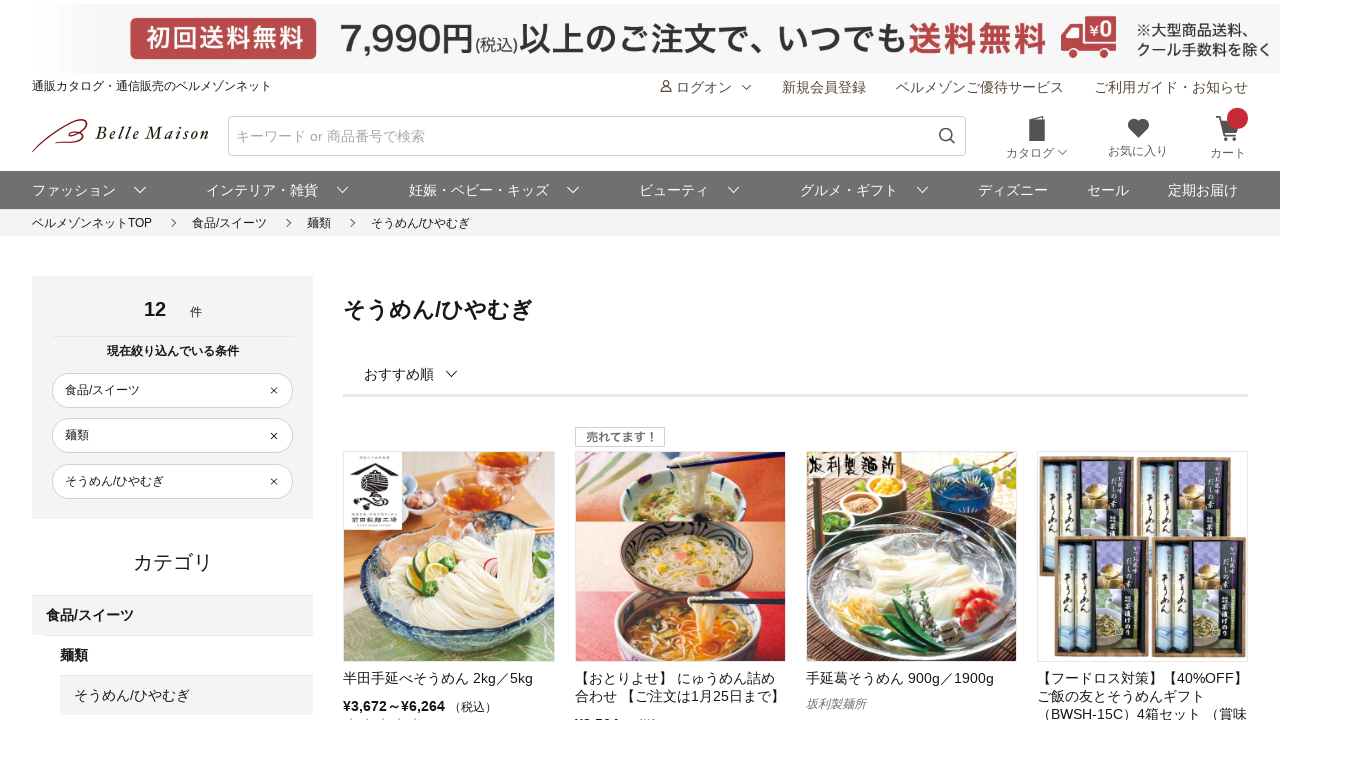

--- FILE ---
content_type: text/html; charset=utf-8
request_url: https://www.google.com/recaptcha/api2/aframe
body_size: 186
content:
<!DOCTYPE HTML><html><head><meta http-equiv="content-type" content="text/html; charset=UTF-8"></head><body><script nonce="YGuM3rXVIvFZ-tOYk3aPRA">/** Anti-fraud and anti-abuse applications only. See google.com/recaptcha */ try{var clients={'sodar':'https://pagead2.googlesyndication.com/pagead/sodar?'};window.addEventListener("message",function(a){try{if(a.source===window.parent){var b=JSON.parse(a.data);var c=clients[b['id']];if(c){var d=document.createElement('img');d.src=c+b['params']+'&rc='+(localStorage.getItem("rc::a")?sessionStorage.getItem("rc::b"):"");window.document.body.appendChild(d);sessionStorage.setItem("rc::e",parseInt(sessionStorage.getItem("rc::e")||0)+1);localStorage.setItem("rc::h",'1769145271797');}}}catch(b){}});window.parent.postMessage("_grecaptcha_ready", "*");}catch(b){}</script></body></html>

--- FILE ---
content_type: image/svg+xml
request_url: https://www.bellemaison.jp/shop/files/commonfiles/images/icons/svg/review-star.svg
body_size: 69
content:
<svg id="GCA-IC20_star" xmlns="http://www.w3.org/2000/svg" width="15" height="14.266"  viewBox="0 0 60 57.063">
  <path id="Icon_metro-star-full" data-name="Icon metro-star-full" d="M62.571,24.479,41.841,21.467,32.571,2.683,23.3,21.467,2.571,24.479l15,14.621L14.03,59.746,32.571,50l18.541,9.748L47.571,39.1l15-14.621Z" transform="translate(-2.571 -2.683)" fill="#EAB746"/>
</svg>


--- FILE ---
content_type: application/javascript; charset=UTF-8
request_url: https://www.bellemaison.jp/shop/files/systemfiles/scripts/jquery.myModal.js?date=20260123113454
body_size: 752
content:
(function ($) {
  const maskDataName = "modal-mask";
  const modalOptionsDataName = "modal-options";

  const defaultOptions = {
    onShow: undefined,
    onHide: undefined,
    showTriggerDataName: "modal-open",
    hideOnMaskClick: true,
    hideSelector: "[data-modal-close]"
  };

  /**
   * $modalを開きます。
   * 使用されるオプションは 1.param, 2.init時のオプション, 3.default の順で優先されます。
   *
   * @param options モーダルオプション
   */
  function showModal(options) {
    const self = this;
    const opt = $.extend({}, defaultOptions, self.data(modalOptionsDataName) || {}, options);

    const w = $(window);
    let $mask = w.data(maskDataName);
    if (!$mask) {
      $mask = $("<div class='modal-mask'></div>");
      $("body").append($mask);
      w.data(maskDataName, $mask);
    }

    $mask.show();
    self.show();
    if (opt.onShow) {
      opt.onShow();
    }

    $mask.off("click");
    if (opt.hideOnMaskClick) {
      $mask.on("click", function(e) {
        e.preventDefault();
        self.hideModal(opt);
      });
    }
  };

  /**
   * $modalを閉じます。
   * 使用されるオプションは 1.param, 2.init時のオプション, 3.default の順で優先されます。
   *
   * @param options モーダルオプション
   */
  function hideModal(options) {
    const self = this;
    const opt = $.extend({}, defaultOptions, self.data(modalOptionsDataName) || {}, options);
    var mask_close = true;

    self.hide();

    $('[data-modal]').each(function() {
      if ($(this).is(':visible')) {
        mask_close = false;
        return false;
      }
    });

    const $mask = $(window).data(maskDataName);
    if ($mask && mask_close) {
      $mask.hide();
      $mask.off("click");
    }

    if (opt.onHide) {
      opt.onHide();
    }
  };

  /**
   * $modalにセットされているオプションを上書きします。
   */
  function setModalOptions(options) {
    const self = this;
    return self.data(modalOptionsDataName, options);
  }

  /**
   * $modalを初期化します。
   * open, close の制御を行います。
   * 設定されたオプションは data 属性に格納します。
   *
   * @param options モーダルオプション
   * @returns $モーダル
   */
  function init(options) {
    const self = this;
    const opt = $.extend({}, defaultOptions, options);

    self.data(modalOptionsDataName, opt)

    const showTrigger = $("[data-" + opt.showTriggerDataName + "=" + self.prop("id") + "]");
    showTrigger.on("click", function(e) {
      e.preventDefault();
      self.showModal();
    });

    self.find(opt.hideSelector).on("click", function(e) {
      e.preventDefault();
      self.hideModal();
    });

    return self;
  }

  $.fn.extend({
    myModal: init,
    showModal: showModal,
    hideModal: hideModal,
    setModalOptions: setModalOptions,
  });
})(jQuery);


--- FILE ---
content_type: application/javascript; charset=utf-8
request_url: https://fundingchoicesmessages.google.com/f/AGSKWxWO1E5OU9JZq82nqQX1y7Y466ymJAvKkYehsaWv-DHjeRMLw9vofiqx30wox6bXCoEolnhZpxmbvuFkPBbtMge3KkaofRetpL8DALFLLwSWe3y_5bWhm_daGgDl0zZdZFhYFvQCMuT5WBB3KkbVAjMBP5PAXpUhK3kQH7aEMdaeRalZ5jc_ucsTeIK0/_/miniadvert./admatch-/small_ad._120x600a..org/gads/
body_size: -1290
content:
window['714f30e9-e414-4735-b160-d57a24267750'] = true;

--- FILE ---
content_type: text/plain
request_url: https://www.bellemaison.jp/sgtm/g/collect?v=2&tid=G-LLYKP7WCHG&gtm=45je61m0v893589979z8833147409za20gzb833147409zd830457410&_p=1769145260056&gcs=G1--&gcd=13l3l3l3l5l1&npa=0&dma=0&tcfd=10000&cid=113420070.1769145266&ecid=915490138&ul=en-us%40posix&sr=1280x720&_fplc=0&ur=US-OH&frm=0&pscdl=noapi&_eu=AAAAAGA&sst.rnd=1560601408.1769145264&sst.tft=1769145260056&sst.lpc=15506085&sst.navt=n&sst.ude=0&sst.sw_exp=1&_s=1&tag_exp=103116026~103200004~104527906~104528500~104684208~104684211~105391252~115938465~115938469~116682875~117041588~117223565&sid=1769145266&sct=1&seg=0&dl=https%3A%2F%2Fwww.bellemaison.jp%2Fshop%2Fapp%2Fcatalog%2Flist%2F%3FcategoryList%3D180803%26SHNCRTTKKRO_KBN%3D0H&dt=%E3%81%9D%E3%81%86%E3%82%81%E3%82%93%2F%E3%81%B2%E3%82%84%E3%82%80%E3%81%8E%E3%81%AE%E9%80%9A%E8%B2%A9%EF%BD%9C%E9%80%9A%E8%B2%A9%E3%81%AE%E3%83%99%E3%83%AB%E3%83%A1%E3%82%BE%E3%83%B3%E3%83%8D%E3%83%83%E3%83%88&_tu=DA&en=page_view&_fv=1&_nsi=1&_ss=1&ep.page_url=https%3A%2F%2Fwww.bellemaison.jp%2Fshop%2Fapp%2Fcatalog%2Flist%2F%3FcategoryList%3D180803%26SHNCRTTKKRO_KBN%3D0H&ep.referrer=&ep.userAgent=Mozilla%2F5.0%20(Macintosh%3B%20Intel%20Mac%20OS%20X%2010_15_7)%20AppleWebKit%2F537.36%20(KHTML%2C%20like%20Gecko)%20Chrome%2F131.0.0.0%20Safari%2F537.36%3B%20ClaudeBot%2F1.0%3B%20%2Bclaudebot%40anthropic.com)&ep.SHNCRTTKKRO_KBN=0H&ep.AppFlag=&ep.content_group=%E5%95%86%E5%93%81%E4%B8%80%E8%A6%A7&up.sbt=&up.age=&up.kyklytykbn=&up.ctlgkn=&up.ctlg=&up.mlmtrkum=&up.cmpno=&up.usepaymentname=&up.bmmcartamt=0&up.logonsm=0&tfd=8140&richsstsse
body_size: 682
content:
event: message
data: {"send_pixel":["https://analytics.google.com/g/s/collect?dma=0&npa=0&gcs=G1--&gcd=13l3l3l3l5l1&gtm=45j91e61k1v893589979z8833147409z99106334560za20gzb833147409zd830457410&tag_exp=103116026~103200004~104527906~104528500~104684208~104684211~105391252~115938465~115938469~116682875~117041588~117223565&_is_sw=0&_tu=DA&_gsid=LLYKP7WCHGHEvD8KlAr8v5znePZU_3eQ"],"options":{}}

event: message
data: {"send_pixel":["https://stats.g.doubleclick.net/g/collect?v=2&dma=0&npa=0&gcs=G1--&gcd=13l3l3l3l5l1&tid=G-LLYKP7WCHG&cid=113420070.1769145266&gtm=45j91e61k1v893589979z8833147409z99106334560za20gzb833147409zd830457410&tag_exp=103116026~103200004~104527906~104528500~104684208~104684211~105391252~115938465~115938469~116682875~117041588~117223565&_is_sw=0&_tu=DA&aip=1"],"options":{}}

event: message
data: {"response":{"status_code":200,"body":""}}



--- FILE ---
content_type: application/javascript
request_url: https://www.bellemaison.jp/6YaowI/_0Tu/Q7Ua/3ZuP/by0R9yJKk/Okm7XXmc4XLmVGSO/OE9CMGI1/YCt0N1/VMJn4B
body_size: 178382
content:
(function(){if(typeof Array.prototype.entries!=='function'){Object.defineProperty(Array.prototype,'entries',{value:function(){var index=0;const array=this;return {next:function(){if(index<array.length){return {value:[index,array[index++]],done:false};}else{return {done:true};}},[Symbol.iterator]:function(){return this;}};},writable:true,configurable:true});}}());(function(){gt();IjR();k0R();var KP=function(){np=["\x6c\x65\x6e\x67\x74\x68","\x41\x72\x72\x61\x79","\x63\x6f\x6e\x73\x74\x72\x75\x63\x74\x6f\x72","\x6e\x75\x6d\x62\x65\x72"];};var Yj=function(MM){return zL["unescape"](zL["encodeURIComponent"](MM));};var s9=function(E0){var Cl=0;for(var wZ=0;wZ<E0["length"];wZ++){Cl=Cl+E0["charCodeAt"](wZ);}return Cl;};var zP=function HX(NO,OQ){'use strict';var d9=HX;switch(NO){case R1:{var tQ=OQ[rh];VH.push(qO);var QZ;return QZ=zL[xX()[x5(WO)].call(null,sH,YZ)][KU()[Qw(w9)].apply(null,[C9,JP,XZ,U0,g5])](zL[HS()[CI(kX)].apply(null,[k4,tM,SU,fP])][dP()[G5(TP)](ZX,fP,vE,Gp,JP)],tQ),VH.pop(),QZ;}break;case LA:{VH.push(q0);var VX=bl()[wS(vZ)](jO,US,sM,lH);var TH=gH(gH(rh));try{var ES=VH.length;var BP=gH(GA);var G0=vE;try{var FZ=zL[CS(typeof IU()[bP(vE)],'undefined')?IU()[bP(PE)](Hp,gH(gH([])),LE,hH):IU()[bP(V9)].call(null,XI,kX,cl,gH(gH(Tl)))][xX()[x5(vE)](Aw,SS)][xX()[x5(mZ)].apply(null,[hp,sP])];zL[xX()[x5(WO)].call(null,sH,R4)][bl()[wS(VQ)](fP,nP,dX,kX)](FZ)[xX()[x5(mZ)](hp,sP)]();}catch(wI){VH.splice(dO(ES,Tl),Infinity,q0);if(wI[bl()[wS(UE)](lp,gH(Tl),HH,nE)]&&tP(typeof wI[CS(typeof bl()[wS(v5)],Vl([],[][[]]))?bl()[wS(UE)].apply(null,[jO,h9,HH,nE]):bl()[wS(Tl)].call(null,GE,gH([]),nl,b4)],xX()[x5(VQ)](BX,fw))){wI[bl()[wS(UE)](GZ,GE,HH,nE)][IU()[bP(JP)](Dw,GZ,M5,gH(gH(Tl)))](GU()[rw(Y4)].apply(null,[Tl,Ms,qW,nl,gH(gH([])),Ax]))[CS(typeof bl()[wS(dg)],Vl('',[][[]]))?bl()[wS(QN)](kG,fW,El,kG):bl()[wS(Tl)](AK,gH(Tl),gs,rs)](function(jN){VH.push(BK);if(jN[GU()[rw(BN)].apply(null,[jO,PD,zD,AD,BN,nK])](bl()[wS(WK)](C2,AD,A7,Qn))){TH=gH(rh);}if(jN[GU()[rw(BN)].apply(null,[jO,cr,zD,gH(gH([])),TP,nK])](KU()[Qw(EW)](hH,s8,xk,Aw,f3))){G0++;}VH.pop();});}}VX=tP(G0,TP)||TH?IU()[bP(pr)](l4,M3,Gp,OK):IU()[bP(jO)](Kg,OK,Sx,gH(gH(vE)));}catch(Ts){VH.splice(dO(ES,Tl),Infinity,q0);VX=HS()[CI(Tl)].apply(null,[k4,gn,pr,Tl]);}var KD;return VH.pop(),KD=VX,KD;}break;case qR:{VH.push(f8);var Zr=IU()[bP(AK)](Qr,gH(gH(Tl)),nE,Qn);try{var Og=VH.length;var RK=gH({});if(zL[HS()[CI(kX)].apply(null,[k4,rG,zK,fP])][tP(typeof bl()[wS(jg)],'undefined')?bl()[wS(Tl)].apply(null,[GZ,M3,Or,Mg]):bl()[wS(lp)](Xr,nN,P3,sH)]&&zL[HS()[CI(kX)](k4,rG,tW,fP)][bl()[wS(lp)](fP,SU,P3,sH)][vE]&&zL[HS()[CI(kX)](k4,rG,Kk,fP)][bl()[wS(lp)](s8,Rs,P3,sH)][vE][vE]&&zL[HS()[CI(kX)].call(null,k4,rG,vE,fP)][bl()[wS(lp)].call(null,hs,hs,P3,sH)][vE][vE][bl()[wS(V7)].apply(null,[Ms,N7,Pg,Hx])]){var m7=tP(zL[HS()[CI(kX)](k4,rG,p8,fP)][CS(typeof bl()[wS(p8)],'undefined')?bl()[wS(lp)](gH(Tl),gH(gH(vE)),P3,sH):bl()[wS(Tl)](v8,WO,Bs,gD)][vE][Z8[kX]][CS(typeof bl()[wS(TK)],'undefined')?bl()[wS(V7)](nK,JP,Pg,Hx):bl()[wS(Tl)](M3,E2,ZG,Gr)],zL[HS()[CI(kX)](k4,rG,PD,fP)][CS(typeof bl()[wS(Y4)],Vl('',[][[]]))?bl()[wS(lp)](sH,Rs,P3,sH):bl()[wS(Tl)](nN,fK,C8,TW)][vE]);var CY=m7?IU()[bP(pr)](Br,jT,Gp,Y4):IU()[bP(jO)](qn,GE,Sx,gH({}));var Pr;return VH.pop(),Pr=CY,Pr;}else{var Pk;return VH.pop(),Pk=Zr,Pk;}}catch(I2){VH.splice(dO(Og,Tl),Infinity,f8);var OT;return VH.pop(),OT=Zr,OT;}VH.pop();}break;case jJ:{VH.push(hb);if(gH(zL[tP(typeof xX()[x5(E3)],'undefined')?xX()[x5(tr)](g8,DG):xX()[x5(jO)](HY,rM)][bl()[wS(Xn)].apply(null,[WW,s8,rQ,fK])])){var gg=tP(typeof zL[xX()[x5(jO)](HY,rM)][bl()[wS(Px)].apply(null,[fP,xk,qM,g8])],Vk()[E7(Tl)].call(null,hG,nx,xK,Z3,sH,fP))?IU()[bP(pr)].apply(null,[DS,gH(gH({})),Gp,gH([])]):xX()[x5(S7)].apply(null,[jg,E4]);var fG;return VH.pop(),fG=gg,fG;}var sx;return sx=IU()[bP(AK)](E4,M3,nE,Y3),VH.pop(),sx;}break;case Lf:{VH.push(nn);try{var bk=VH.length;var sY=gH(GA);var lb=vE;var Xs=zL[tP(typeof xX()[x5(ED)],'undefined')?xX()[x5(tr)](Xb,Y3):xX()[x5(WO)].apply(null,[sH,R5])][KU()[Qw(w9)](M3,JP,zb,U0,bN)](zL[HD()[AT(JP)].apply(null,[TP,TK,W7,vE,BN,Ar])][tP(typeof xX()[x5(wk)],Vl([],[][[]]))?xX()[x5(tr)](ID,U2):xX()[x5(vE)](Aw,MX)],xX()[x5(UT)](nM,C4));if(Xs){lb++;gH(gH(Xs[tP(typeof bl()[wS(DN)],Vl([],[][[]]))?bl()[wS(Tl)](M3,cT,hx,PY):bl()[wS(EW)].call(null,C2,gH(Tl),TO,Vb)]))&&Mx(Xs[tP(typeof bl()[wS(Wn)],'undefined')?bl()[wS(Tl)](sH,C9,P2,sK):bl()[wS(EW)].call(null,gH([]),Z3,TO,Vb)][xX()[x5(mZ)](hp,S8)]()[xX()[x5(Tg)].call(null,xk,N0)](IU()[bP(g8)](AO,Ms,Cx,lp)),rb(Tl))&&lb++;}var nG=lb[xX()[x5(mZ)](hp,S8)]();var wG;return VH.pop(),wG=nG,wG;}catch(RW){VH.splice(dO(bk,Tl),Infinity,nn);var JN;return JN=IU()[bP(AK)](X9,Xr,nE,gH(gH(Tl))),VH.pop(),JN;}VH.pop();}break;case Yq:{var bg=OQ[rh];return bg;}break;case Hm:{VH.push(w9);var JD=IU()[bP(AK)](O7,As,nE,Tl);try{var LY=VH.length;var CM=gH([]);JD=zL[CS(typeof bl()[wS(T7)],Vl('',[][[]]))?bl()[wS(vk)](tr,Y3,kY,DN):bl()[wS(Tl)].call(null,tr,Gp,Fb,R7)][tP(typeof xX()[x5(dY)],Vl('',[][[]]))?xX()[x5(tr)](fr,Fx):xX()[x5(vE)].call(null,Aw,NG)][xX()[x5(vZ)](nl,Sx)](bl()[wS(bs)](Tl,GZ,TK,n3))?CS(typeof IU()[bP(d7)],Vl([],[][[]]))?IU()[bP(pr)].apply(null,[xb,gH(vE),Gp,cT]):IU()[bP(V9)](s7,cr,Dk,gH(Tl)):IU()[bP(jO)].call(null,Qk,vn,Sx,GZ);}catch(Cb){VH.splice(dO(LY,Tl),Infinity,w9);JD=HS()[CI(Tl)](k4,Ok,d7,Tl);}var Fs;return VH.pop(),Fs=JD,Fs;}break;case Xv:{VH.push(n8);throw new (zL[bl()[wS(JP)](VQ,Z3,C4,VY)])(GU()[rw(US)].call(null,dg,v8,lN,gH(gH(Tl)),nx,XZ));}break;case O:{var lx=OQ[rh];VH.push(Y3);if(zL[bl()[wS(d7)](jT,cT,H3,bY)][xX()[x5(AY)].call(null,xN,Bk)](lx)){var nD;return VH.pop(),nD=lx,nD;}VH.pop();}break;case cv:{VH.push(bW);var zg=CS(typeof IU()[bP(lH)],Vl('',[][[]]))?IU()[bP(AK)](Zl,EW,nE,v3):IU()[bP(V9)].call(null,VG,f8,Q7,gH(gH({})));try{var wb=VH.length;var W8=gH([]);if(zL[HS()[CI(kX)](k4,rD,RY,fP)]&&zL[HS()[CI(kX)].apply(null,[k4,rD,pr,fP])][IU()[bP(Hx)].call(null,DX,VN,C2,gH(gH(Tl)))]&&zL[HS()[CI(kX)].apply(null,[k4,rD,lp,fP])][IU()[bP(Hx)](DX,fK,C2,VQ)][xX()[x5(bx)].call(null,zG,xI)]){var PT=zL[HS()[CI(kX)](k4,rD,PD,fP)][tP(typeof IU()[bP(G3)],'undefined')?IU()[bP(V9)](Tx,VG,Gn,kG):IU()[bP(Hx)].apply(null,[DX,v8,C2,JP])][xX()[x5(bx)](zG,xI)][xX()[x5(mZ)].apply(null,[hp,gN])]();var Ik;return VH.pop(),Ik=PT,Ik;}else{var bn;return VH.pop(),bn=zg,bn;}}catch(HN){VH.splice(dO(wb,Tl),Infinity,bW);var z7;return VH.pop(),z7=zg,z7;}VH.pop();}break;case Rh:{VH.push(ND);var h8=tP(typeof IU()[bP(g8)],'undefined')?IU()[bP(V9)](FK,As,hW,vn):IU()[bP(AK)](PZ,kG,nE,f8);try{var Gb=VH.length;var VW=gH(gH(rh));h8=CS(typeof zL[CS(typeof Vk()[E7(v5)],'undefined')?Vk()[E7(jn)](rl,QN,IT,tW,vn,V9):Vk()[E7(tr)](Yx,v5,s8,jT,PD,T8)],Vk()[E7(Tl)](EI,gH(gH(vE)),xK,E2,gk,fP))?CS(typeof IU()[bP(kX)],Vl([],[][[]]))?IU()[bP(pr)](N9,US,Gp,QN):IU()[bP(V9)].call(null,Tx,GZ,Ln,SU):tP(typeof IU()[bP(G3)],'undefined')?IU()[bP(V9)](JK,xk,G2,nx):IU()[bP(jO)].call(null,D5,M3,Sx,SU);}catch(Rn){VH.splice(dO(Gb,Tl),Infinity,ND);h8=HS()[CI(Tl)](k4,UQ,fK,Tl);}var Ls;return VH.pop(),Ls=h8,Ls;}break;case vh:{VH.push(XD);try{var YD=VH.length;var zY=gH(gH(rh));var G8=new (zL[xX()[x5(jO)](HY,Dw)][GU()[rw(v5)](kX,d7,JT,w9,DN,DD)][tP(typeof bl()[wS(v3)],Vl('',[][[]]))?bl()[wS(Tl)].apply(null,[gH(gH(vE)),sH,P2,pK]):bl()[wS(Ux)](PD,nx,bW,pr)][xX()[x5(CW)](d8,QK)])();var LK=new (zL[xX()[x5(jO)](HY,Dw)][GU()[rw(v5)](kX,Xr,JT,l3,gH(vE),DD)][bl()[wS(Ux)](AD,x3,bW,pr)][bl()[wS(Z2)].call(null,Xr,nx,lE,WO)])();var dN;return VH.pop(),dN=gH(gH(rh)),dN;}catch(Ob){VH.splice(dO(YD,Tl),Infinity,XD);var En;return En=tP(Ob[CS(typeof bl()[wS(dG)],Vl([],[][[]]))?bl()[wS(kX)](SU,Rs,fs,PD):bl()[wS(Tl)].apply(null,[p8,sH,UY,Fr])][IU()[bP(v5)].call(null,KG,SU,xg,kX)],bl()[wS(JP)](hH,AK,xS,VY)),VH.pop(),En;}VH.pop();}break;case lz:{var Mr=OQ[rh];var j8=OQ[GA];VH.push(gK);if(pN(j8,null)||Mx(j8,Mr[tP(typeof bl()[wS(M3)],Vl([],[][[]]))?bl()[wS(Tl)](SU,b8,rD,Pn):bl()[wS(vE)](P2,gH(gH(vE)),lD,p8)]))j8=Mr[bl()[wS(vE)](fW,jT,lD,p8)];for(var c3=vE,Zg=new (zL[bl()[wS(d7)](PD,nN,J7,bY)])(j8);tN(c3,j8);c3++)Zg[c3]=Mr[c3];var mY;return VH.pop(),mY=Zg,mY;}break;case PJ:{VH.push(bM);var cG=Hk(xX()[x5(V7)](AD,Kn),zL[xX()[x5(jO)](HY,tL)])||Mx(zL[HS()[CI(kX)](k4,Q8,v5,fP)][xX()[x5(Ux)](XY,T9)],vE)||Mx(zL[HS()[CI(kX)](k4,Q8,GZ,fP)][IU()[bP(lH)].call(null,v9,zT,dG,Mb)],vE);var dr=zL[xX()[x5(jO)].call(null,HY,tL)][tP(typeof IU()[bP(d8)],Vl([],[][[]]))?IU()[bP(V9)].call(null,X7,GZ,OK,hH):IU()[bP(dG)](lS,Ax,Ab,nx)](CS(typeof IU()[bP(DN)],Vl('',[][[]]))?IU()[bP(N2)](rp,GZ,j3,GZ):IU()[bP(V9)](js,SU,Fn,MK))[xX()[x5(Z2)](x3,tD)];var tn=zL[xX()[x5(jO)](HY,tL)][IU()[bP(dG)].call(null,lS,TP,Ab,C9)](GU()[rw(jn)](VY,nP,U8,hH,gH([]),wg))[xX()[x5(Z2)].call(null,x3,tD)];var RT=zL[CS(typeof xX()[x5(OD)],Vl([],[][[]]))?xX()[x5(jO)](HY,tL):xX()[x5(tr)](pG,rG)][IU()[bP(dG)].call(null,lS,XZ,Ab,XZ)](dP()[G5(w9)](U8,v5,Y4,VY,Ms))[xX()[x5(Z2)](x3,tD)];var xn;return xn=(tP(typeof IU()[bP(v3)],'undefined')?IU()[bP(V9)](Xb,XZ,tW,kX):IU()[bP(fP)].apply(null,[LM,gk,zK,x2]))[xX()[x5(s8)].call(null,OY,A5)](cG?IU()[bP(pr)](I5,vE,Gp,GZ):tP(typeof IU()[bP(Vb)],'undefined')?IU()[bP(V9)].apply(null,[L3,WW,Gg,v3]):IU()[bP(jO)](O8,x2,Sx,OD),IU()[bP(gk)](Pz,tW,Zs,b8))[xX()[x5(s8)](OY,A5)](dr?IU()[bP(pr)](I5,d7,Gp,gH(gH(vE))):IU()[bP(jO)](O8,vn,Sx,x3),IU()[bP(gk)](Pz,Xg,Zs,gH(Tl)))[xX()[x5(s8)].apply(null,[OY,A5])](tn?CS(typeof IU()[bP(bx)],Vl('',[][[]]))?IU()[bP(pr)](I5,jn,Gp,s8):IU()[bP(V9)].call(null,MG,pr,FN,v8):IU()[bP(jO)].apply(null,[O8,xk,Sx,gH(vE)]),IU()[bP(gk)](Pz,VQ,Zs,gH(vE)))[xX()[x5(s8)](OY,A5)](RT?IU()[bP(pr)](I5,XZ,Gp,XZ):IU()[bP(jO)].call(null,O8,N7,Sx,gH(vE))),VH.pop(),xn;}break;case C1:{VH.push(Ex);var SG=IU()[bP(AK)].apply(null,[x9,Y3,nE,Y3]);if(zL[tP(typeof HS()[CI(VQ)],Vl(IU()[bP(fP)].call(null,wL,Y4,zK,gH(gH([]))),[][[]]))?HS()[CI(d7)].apply(null,[xN,Ur,b8,X2]):HS()[CI(kX)].apply(null,[k4,ds,l3,fP])]&&zL[CS(typeof HS()[CI(E2)],'undefined')?HS()[CI(kX)](k4,ds,Z3,fP):HS()[CI(d7)](cb,Vg,vn,I3)][bl()[wS(lp)](Sb,Z3,fS,sH)]&&zL[HS()[CI(kX)](k4,ds,VY,fP)][bl()[wS(lp)].call(null,nN,Z3,fS,sH)][xX()[x5(Wn)](C9,Q3)]){var HT=zL[CS(typeof HS()[CI(V9)],'undefined')?HS()[CI(kX)].apply(null,[k4,ds,Kk,fP]):HS()[CI(d7)](f7,X8,kG,kb)][bl()[wS(lp)](vE,QN,fS,sH)][xX()[x5(Wn)](C9,Q3)];try{var vK=VH.length;var Ks=gH(GA);var hD=zL[IU()[bP(IG)].call(null,J9,VY,Gg,jO)][IU()[bP(h9)](X0,hH,IN,hs)](tY(zL[IU()[bP(IG)].apply(null,[J9,h9,Gg,gH(gH(vE))])][bl()[wS(cT)](nK,VQ,FP,f8)](),x7))[xX()[x5(mZ)].call(null,hp,O3)]();zL[HS()[CI(kX)](k4,ds,nl,fP)][bl()[wS(lp)](XZ,nP,fS,sH)][xX()[x5(Wn)].call(null,C9,Q3)]=hD;var Zb=tP(zL[HS()[CI(kX)](k4,ds,N7,fP)][tP(typeof bl()[wS(nx)],Vl([],[][[]]))?bl()[wS(Tl)].call(null,jn,zK,Dw,zD):bl()[wS(lp)](Y3,nK,fS,sH)][xX()[x5(Wn)].apply(null,[C9,Q3])],hD);var JY=Zb?IU()[bP(pr)].call(null,X4,jg,Gp,fW):IU()[bP(jO)](U4,As,Sx,vE);zL[tP(typeof HS()[CI(hs)],Vl(IU()[bP(fP)](wL,jn,zK,vn),[][[]]))?HS()[CI(d7)].apply(null,[gD,EY,vZ,As]):HS()[CI(kX)](k4,ds,zK,fP)][bl()[wS(lp)](Vr,TP,fS,sH)][tP(typeof xX()[x5(GE)],Vl([],[][[]]))?xX()[x5(tr)](hT,x8):xX()[x5(Wn)](C9,Q3)]=HT;var B7;return VH.pop(),B7=JY,B7;}catch(xr){VH.splice(dO(vK,Tl),Infinity,Ex);if(CS(zL[tP(typeof HS()[CI(Gp)],Vl([],[][[]]))?HS()[CI(d7)](Qk,Qs,JP,QD):HS()[CI(kX)](k4,ds,dx,fP)][bl()[wS(lp)].call(null,fK,nN,fS,sH)][CS(typeof xX()[x5(vW)],Vl('',[][[]]))?xX()[x5(Wn)].call(null,C9,Q3):xX()[x5(tr)].apply(null,[Aw,gG])],HT)){zL[HS()[CI(kX)].call(null,k4,ds,EW,fP)][bl()[wS(lp)](fW,zb,fS,sH)][xX()[x5(Wn)](C9,Q3)]=HT;}var K2;return VH.pop(),K2=SG,K2;}}else{var CN;return VH.pop(),CN=SG,CN;}VH.pop();}break;case U1:{VH.push(Eg);if(zL[xX()[x5(jO)](HY,QH)][IU()[bP(dg)].apply(null,[wQ,GZ,N8,TP])]){if(zL[tP(typeof xX()[x5(zK)],'undefined')?xX()[x5(tr)].apply(null,[Ws,Xb]):xX()[x5(WO)].apply(null,[sH,hO])][KU()[Qw(w9)].apply(null,[VQ,JP,gH(gH({})),U0,H3])](zL[xX()[x5(jO)](HY,QH)][CS(typeof IU()[bP(nK)],Vl([],[][[]]))?IU()[bP(dg)](wQ,V9,N8,As):IU()[bP(V9)].apply(null,[vb,BN,dg,b8])][xX()[x5(vE)](Aw,zQ)],CS(typeof xX()[x5(PD)],Vl([],[][[]]))?xX()[x5(Vb)].apply(null,[pD,tT]):xX()[x5(tr)].call(null,s3,fW))){var B8;return B8=IU()[bP(pr)].call(null,sX,fW,Gp,cr),VH.pop(),B8;}var ST;return ST=xX()[x5(S7)](jg,fZ),VH.pop(),ST;}var WD;return WD=IU()[bP(AK)].apply(null,[fZ,gH({}),nE,tr]),VH.pop(),WD;}break;case Cm:{VH.push(Cx);var pn=zL[tP(typeof xX()[x5(Ib)],Vl('',[][[]]))?xX()[x5(tr)](AK,FT):xX()[x5(WO)](sH,LT)][bl()[wS(Wn)](XZ,gH(gH(Tl)),Tx,SU)]?zL[xX()[x5(WO)](sH,LT)][IU()[bP(b8)].apply(null,[E8,WW,T7,v3])](zL[xX()[x5(WO)](sH,LT)][CS(typeof bl()[wS(vY)],'undefined')?bl()[wS(Wn)].call(null,gH([]),v5,Tx,SU):bl()[wS(Tl)].call(null,C2,E2,Wr,k8)](zL[tP(typeof HS()[CI(fP)],Vl([],[][[]]))?HS()[CI(d7)].call(null,EG,FK,zK,MK):HS()[CI(kX)](k4,p2,vZ,fP)]))[IU()[bP(zT)](JM,Xg,Ur,gH(gH(vE)))](IU()[bP(gk)].call(null,Xp,EW,Zs,P2)):IU()[bP(fP)](N3,OD,zK,s8);var n7;return VH.pop(),n7=pn,n7;}break;case tF:{VH.push(JW);var kD=CS(typeof IU()[bP(JP)],Vl([],[][[]]))?IU()[bP(AK)].call(null,Ul,vE,nE,Z3):IU()[bP(V9)](Tk,AK,Dr,gH([]));try{var In=VH.length;var B2=gH({});kD=CS(typeof zL[bl()[wS(wg)](gH({}),Vr,bp,Fk)],Vk()[E7(Tl)].call(null,TD,cr,xK,Uk,tW,fP))?IU()[bP(pr)].apply(null,[qP,US,Gp,nN]):IU()[bP(jO)](P9,b8,Sx,l3);}catch(Jr){VH.splice(dO(In,Tl),Infinity,JW);kD=HS()[CI(Tl)].apply(null,[k4,On,jO,Tl]);}var VD;return VH.pop(),VD=kD,VD;}break;case st:{var XN={};var j2={};VH.push(M7);try{var QT=VH.length;var xD=gH(GA);var Wg=new (zL[CS(typeof bl()[wS(C9)],Vl('',[][[]]))?bl()[wS(Yr)].apply(null,[gH(Tl),US,H4,zT]):bl()[wS(Tl)](W7,AD,Hs,UW)])(vE,vE)[IU()[bP(P8)].apply(null,[g4,gH(gH(Tl)),WK,MK])](HS()[CI(l3)](vE,Zx,C9,VN));var Tn=Wg[IU()[bP(z8)](c0,f8,KM,M3)](IU()[bP(m8)](E4,Tl,X2,fD));var FD=Wg[xX()[x5(V8)](CW,zE)](Tn[GU()[rw(vZ)].call(null,VQ,cr,Zn,gH(Tl),tW,YG)]);var Nn=Wg[xX()[x5(V8)](CW,zE)](Tn[HD()[AT(fK)].apply(null,[v5,XZ,nP,Kk,fY,Zn])]);XN=T2(TJ,[xX()[x5(HG)](VQ,Nl),FD,bl()[wS(F7)](v3,sH,mP,mD),Nn]);var Yb=new (zL[bl()[wS(Yr)](gH(vE),Uk,H4,zT)])(vE,vE)[IU()[bP(P8)](g4,mZ,WK,w9)](CS(typeof dP()[G5(kX)],Vl(IU()[bP(fP)](cL,hs,zK,nx),[][[]]))?dP()[G5(EW)](Zx,kX,kG,PD,nl):dP()[G5(jO)].call(null,Dg,KY,q3,fK,fP));var Rr=Yb[IU()[bP(z8)](c0,v8,KM,vE)](IU()[bP(m8)](E4,AD,X2,sH));var Rx=Yb[xX()[x5(V8)](CW,zE)](Rr[CS(typeof GU()[rw(d7)],Vl(tP(typeof IU()[bP(TP)],'undefined')?IU()[bP(V9)](Ds,GZ,gW,P2):IU()[bP(fP)](cL,gH(gH({})),zK,hs),[][[]]))?GU()[rw(vZ)](VQ,Rs,Zn,TK,vn,YG):GU()[rw(E2)].call(null,jr,QN,XW,C9,kG,bx)]);var YN=Yb[xX()[x5(V8)](CW,zE)](Rr[HD()[AT(fK)](v5,Uk,Ms,gH(vE),fY,Zn)]);j2=T2(TJ,[xX()[x5(xg)].apply(null,[bK,bZ]),Rx,xX()[x5(MD)](zN,NS),YN]);}finally{VH.splice(dO(QT,Tl),Infinity,M7);var W3;return W3=T2(TJ,[IU()[bP(Gn)](S0,gH(gH(Tl)),L8,gH(gH([]))),XN[xX()[x5(HG)](VQ,Nl)]||null,CS(typeof IU()[bP(MK)],Vl('',[][[]]))?IU()[bP(V7)].call(null,QK,h9,k4,pr):IU()[bP(V9)].call(null,Z2,gk,Kk,BN),XN[bl()[wS(F7)].call(null,gH(gH({})),Gp,mP,mD)]||null,tP(typeof HS()[CI(Gp)],'undefined')?HS()[CI(d7)](hp,dT,nP,r3):HS()[CI(w9)](Qn,mW,vZ,k4),j2[xX()[x5(xg)](bK,bZ)]||null,CS(typeof bl()[wS(dg)],Vl([],[][[]]))?bl()[wS(IN)](gH({}),vn,sl,cr):bl()[wS(Tl)].apply(null,[mZ,v3,DK,ZT]),j2[xX()[x5(MD)](zN,NS)]||null]),VH.pop(),W3;}VH.pop();}break;case zq:{VH.push(H3);try{var F3=VH.length;var zk=gH(gH(rh));var Kb=vE;var K8=zL[CS(typeof xX()[x5(S7)],'undefined')?xX()[x5(WO)](sH,XE):xX()[x5(tr)](JG,jW)][KU()[Qw(w9)].apply(null,[OK,JP,gH(gH([])),U0,TM])](zL[IU()[bP(WO)].call(null,PG,nN,TK,cT)],GU()[rw(fK)](WO,fK,Jb,gH(Tl),gH(Tl),XG));if(K8){Kb++;if(K8[xX()[x5(w9)](Gn,MH)]){K8=K8[tP(typeof xX()[x5(lH)],'undefined')?xX()[x5(tr)](wY,DN):xX()[x5(w9)](Gn,MH)];Kb+=Vl(Y7(K8[bl()[wS(vE)].call(null,cr,x3,Bs,p8)]&&tP(K8[bl()[wS(vE)](TP,Y4,Bs,p8)],Tl),Z8[fK]),Y7(K8[IU()[bP(v5)].apply(null,[k7,fD,xg,nP])]&&tP(K8[IU()[bP(v5)](k7,cT,xg,As)],GU()[rw(fK)].call(null,WO,QN,Jb,lp,pr,XG)),hs));}}var XK;return XK=Kb[CS(typeof xX()[x5(Vr)],Vl([],[][[]]))?xX()[x5(mZ)](hp,Rk):xX()[x5(tr)](m2,qk)](),VH.pop(),XK;}catch(Wk){VH.splice(dO(F3,Tl),Infinity,H3);var mk;return mk=IU()[bP(AK)](v4,gH(vE),nE,x3),VH.pop(),mk;}VH.pop();}break;case WR:{VH.push(rn);var kW=IU()[bP(AK)](c7,gH(gH([])),nE,p8);try{var hn=VH.length;var xY=gH([]);if(zL[HS()[CI(kX)](k4,AG,AD,fP)][bl()[wS(lp)].call(null,nK,jn,X5,sH)]&&zL[HS()[CI(kX)].apply(null,[k4,AG,V9,fP])][bl()[wS(lp)](AK,VY,X5,sH)][vE]){var Jx=tP(zL[HS()[CI(kX)].apply(null,[k4,AG,Xr,fP])][bl()[wS(lp)](Rs,Gp,X5,sH)][Vk()[E7(Y4)](jb,f8,bx,gH([]),M3,TP)](Z8[dT]),zL[HS()[CI(kX)](k4,AG,vE,fP)][CS(typeof bl()[wS(Ok)],Vl('',[][[]]))?bl()[wS(lp)](cr,gH(gH({})),X5,sH):bl()[wS(Tl)].call(null,zK,fW,MY,jG)][vE]);var kN=Jx?IU()[bP(pr)].call(null,lW,gk,Gp,C2):IU()[bP(jO)].call(null,J2,Uk,Sx,gH(gH(Tl)));var wK;return VH.pop(),wK=kN,wK;}else{var BT;return VH.pop(),BT=kW,BT;}}catch(D7){VH.splice(dO(hn,Tl),Infinity,rn);var pg;return VH.pop(),pg=kW,pg;}VH.pop();}break;case jm:{VH.push(Es);if(gH(Hk(IU()[bP(Hx)](mH,nN,C2,gH(gH(Tl))),zL[HS()[CI(kX)].call(null,k4,OI,nl,fP)]))){var RG;return VH.pop(),RG=null,RG;}var Nk=zL[HS()[CI(kX)].call(null,k4,OI,zK,fP)][IU()[bP(Hx)].apply(null,[mH,hs,C2,PD])];var qT=Nk[IU()[bP(nY)](Fw,Y3,Os,kX)];var xW=Nk[xX()[x5(bx)].call(null,zG,OX)];var ps=Nk[CS(typeof xX()[x5(GE)],Vl([],[][[]]))?xX()[x5(v8)].apply(null,[v3,TS]):xX()[x5(tr)](RY,ck)];var nk;return nk=[qT,tP(xW,vE)?vE:Mx(xW,vE)?rb(Tl):rb(hs),ps||xX()[x5(Mn)](dD,jl)],VH.pop(),nk;}break;case Ij:{var MW;VH.push(O8);return MW=gH(Hk(xX()[x5(vE)].call(null,Aw,Gl),zL[xX()[x5(jO)].call(null,HY,Yv)][GU()[rw(v5)].call(null,kX,l3,UK,fW,gH([]),DD)][bl()[wS(Ux)].apply(null,[P2,x2,gX,pr])][xX()[x5(CW)].call(null,d8,AI)])||Hk(xX()[x5(vE)].call(null,Aw,Gl),zL[xX()[x5(jO)].apply(null,[HY,Yv])][GU()[rw(v5)].call(null,kX,fD,UK,gH(gH({})),v8,DD)][bl()[wS(Ux)].call(null,lp,TP,gX,pr)][CS(typeof bl()[wS(m8)],Vl([],[][[]]))?bl()[wS(Z2)](v8,gH(gH([])),hX,WO):bl()[wS(Tl)].apply(null,[E2,nN,XD,wY])])),VH.pop(),MW;}break;case VL:{var Un=OQ[rh];var Dx=OQ[GA];VH.push(Xr);var EN=pN(null,Un)?null:Gx(Vk()[E7(Tl)](xG,TK,xK,fP,Sb,fP),typeof zL[Vk()[E7(vE)].call(null,P7,gH({}),RD,SU,tW,kX)])&&Un[zL[Vk()[E7(vE)].call(null,P7,V9,RD,dT,Tl,kX)][CS(typeof bl()[wS(s8)],Vl('',[][[]]))?bl()[wS(Mb)](WO,cr,bb,Mb):bl()[wS(Tl)](nx,TP,Ws,nr)]]||Un[xX()[x5(Xg)].call(null,F8,UK)];if(Gx(null,EN)){var l8,cK,rW,LW,sW=[],AN=gH(vE),cW=gH(Tl);try{var vr=VH.length;var IK=gH({});if(rW=(EN=EN.call(Un))[bl()[wS(x3)](s8,N7,GY,BD)],tP(vE,Dx)){if(CS(zL[xX()[x5(WO)].call(null,sH,WG)](EN),EN)){IK=gH(gH([]));return;}AN=gH(Tl);}else for(;gH(AN=(l8=rW.call(EN))[IU()[bP(XZ)](bM,tr,KK,hH)])&&(sW[xX()[x5(VN)](ws,mO)](l8[xX()[x5(w9)].call(null,Gn,Ak)]),CS(sW[bl()[wS(vE)].call(null,gH(gH(Tl)),OD,XT,p8)],Dx));AN=gH(vE));}catch(lK){cW=gH(Z8[kX]),cK=lK;}finally{VH.splice(dO(vr,Tl),Infinity,Xr);try{var sb=VH.length;var w2=gH({});if(gH(AN)&&Gx(null,EN[CS(typeof bl()[wS(PE)],Vl([],[][[]]))?bl()[wS(h9)](gH(vE),gk,WS,tW):bl()[wS(Tl)].apply(null,[gH(gH(Tl)),v3,ng,RN])])&&(LW=EN[bl()[wS(h9)](vn,OD,WS,tW)](),CS(zL[xX()[x5(WO)](sH,WG)](LW),LW))){w2=gH(gH([]));return;}}finally{VH.splice(dO(sb,Tl),Infinity,Xr);if(w2){VH.pop();}if(cW)throw cK;}if(IK){VH.pop();}}var Tb;return VH.pop(),Tb=sW,Tb;}VH.pop();}break;case ct:{VH.push(S7);throw new (zL[bl()[wS(JP)].call(null,PD,fD,Ub,VY)])(GU()[rw(US)].call(null,dg,x2,Ig,v8,Uk,XZ));}break;case zt:{VH.push(fN);var l2=function(tQ){return HX.apply(this,[R1,arguments]);};var fb=[bl()[wS(lp)](Gp,nK,DX,sH),HD()[AT(zT)].apply(null,[fP,w9,v5,nP,vE,DY])];var m3=fb[bl()[wS(nY)].call(null,Xg,d7,nW,Xx)](function(CG){VH.push(mN);var qN=l2(CG);if(gH(gH(qN))&&gH(gH(qN[bl()[wS(EW)].call(null,gk,gH(gH(vE)),Cp,Vb)]))&&gH(gH(qN[bl()[wS(EW)](VY,nx,Cp,Vb)][xX()[x5(mZ)].apply(null,[hp,ZN])]))){qN=qN[tP(typeof bl()[wS(x2)],'undefined')?bl()[wS(Tl)].apply(null,[IG,x3,nr,nW]):bl()[wS(EW)](h9,v3,Cp,Vb)][xX()[x5(mZ)](hp,ZN)]();var Fg=Vl(tP(qN[xX()[x5(Tg)].call(null,xk,HO)](tP(typeof IU()[bP(m8)],Vl('',[][[]]))?IU()[bP(V9)](B3,tr,DK,v8):IU()[bP(bx)].call(null,GO,GE,HG,Xg)),rb(Z8[fK])),Y7(zL[xX()[x5(AK)].apply(null,[dg,rO])](Mx(qN[xX()[x5(Tg)].call(null,xk,HO)](bl()[wS(h9)](EW,b8,PO,tW)),rb(Tl))),Tl));var wT;return VH.pop(),wT=Fg,wT;}else{var cg;return cg=IU()[bP(AK)].apply(null,[T5,jO,nE,x3]),VH.pop(),cg;}VH.pop();});var UD;return UD=m3[IU()[bP(zT)](LS,fW,Ur,WO)](tP(typeof IU()[bP(VQ)],Vl('',[][[]]))?IU()[bP(V9)](GK,fD,fk,jn):IU()[bP(fP)](B0,Xg,zK,v3)),VH.pop(),UD;}break;case mh:{var cN=OQ[rh];VH.push(R8);if(tP([xX()[x5(ED)](fk,Fx),tP(typeof KU()[Qw(hs)],Vl(tP(typeof IU()[bP(WO)],'undefined')?IU()[bP(V9)].call(null,A8,Y4,Ig,jT):IU()[bP(fP)](nj,dT,zK,pr),[][[]]))?KU()[Qw(VQ)](PD,R7,sH,Hs,Bx):KU()[Qw(JP)](vE,jO,gH(vE),Vn,JW),IU()[bP(MD)](S0,QN,IG,Ms)][xX()[x5(Tg)](xk,Pz)](cN[bl()[wS(Ok)].call(null,nP,gk,Rp,mZ)][bl()[wS(S2)](Kk,gH(vE),fX,v3)]),rb(Tl))){VH.pop();return;}zL[GU()[rw(OK)].call(null,k4,WW,qg,gH(vE),sH,HK)](function(){var cD=gH({});VH.push(qG);try{var p3=VH.length;var r2=gH(gH(rh));if(gH(cD)&&cN[bl()[wS(Ok)](x2,nN,P4,mZ)]&&(cN[bl()[wS(Ok)].apply(null,[TP,C9,P4,mZ])][xX()[x5(Z2)](x3,qb)](xX()[x5(F7)](Vr,FY))||cN[bl()[wS(Ok)](s8,gH(gH({})),P4,mZ)][xX()[x5(Z2)].apply(null,[x3,qb])](HS()[CI(fK)].apply(null,[l3,K7,Vr,fP])))){cD=gH(gH([]));}}catch(F2){VH.splice(dO(p3,Tl),Infinity,qG);cN[CS(typeof bl()[wS(Sb)],Vl([],[][[]]))?bl()[wS(Ok)].apply(null,[d7,TK,P4,mZ]):bl()[wS(Tl)](gH(gH(vE)),nP,wN,s7)][HS()[CI(vZ)](J3,C7,kX,WO)](new (zL[HD()[AT(BN)](IG,Uk,AD,gk,pK,NM)])(bl()[wS(n8)](VN,DN,d4,OK),T2(TJ,[IU()[bP(SD)](p9,fP,dx,JP),gH(rh),bl()[wS(hg)].call(null,Tl,QN,px,WM),gH(GA),IU()[bP(IN)](hr,gH(gH({})),Xr,Sb),gH(gH([]))])));}if(gH(cD)&&tP(cN[IU()[bP(dD)].apply(null,[TW,Rs,Mb,US])],tP(typeof bl()[wS(Vr)],Vl([],[][[]]))?bl()[wS(Tl)].apply(null,[BN,gH(gH(vE)),ET,Gs]):bl()[wS(A8)](tW,gH(gH(Tl)),jG,TP))){cD=gH(gH({}));}if(cD){cN[tP(typeof bl()[wS(Wn)],Vl([],[][[]]))?bl()[wS(Tl)](h9,gH(gH(Tl)),Wx,Is):bl()[wS(Ok)](Tl,jg,P4,mZ)][tP(typeof HS()[CI(dT)],'undefined')?HS()[CI(d7)](GN,mn,GE,PW):HS()[CI(vZ)].apply(null,[J3,C7,W7,WO])](new (zL[CS(typeof HD()[AT(TP)],Vl([],[][[]]))?HD()[AT(BN)].apply(null,[IG,v8,cT,tW,pK,NM]):HD()[AT(hs)].apply(null,[Ir,mZ,P2,gH([]),bD,Dr])])(GU()[rw(Ms)](jO,OD,mN,f8,VQ,V7),T2(TJ,[IU()[bP(SD)](p9,kG,dx,Y4),gH(gH({})),bl()[wS(hg)].call(null,VG,Kk,px,WM),gH({}),CS(typeof IU()[bP(TG)],'undefined')?IU()[bP(IN)](hr,x3,Xr,gH(gH({}))):IU()[bP(V9)].apply(null,[sN,gH([]),hH,Xg]),gH(gH(GA))])));}VH.pop();},vE);VH.pop();}break;}};var dk=function DM(rY,z2){var pT=DM;for(rY;rY!=vB;rY){switch(rY){case JB:{I3=TP+PY*pr-k4;Js=PY-hs-k4+OK*jO;qx=PY*VN-TP-fP-k4;rr=jO*PY+Tl+kX-pr;f3=hs*OK*kX+tr+pr;rY=J;}break;case XA:{mb=k4*jO+kX*PY-pr;TY=fP*PY-kX+hs*Tl;Bn=hs+kX*PY+VN-OK;rY=qq;gN=fP*VN+tr*PY;}break;case XL:{d8=VN-fP+jO-pr+PY;Q2=OK-TP+Tl+jO*fP;wk=tr+pr*OK-TP+Tl;Ib=kX-hs*Tl+PY;Eb=hs+Tl+VN-pr+PY;Os=pr+PY-Tl+TP;hp=kX+hs*Tl+OK*pr;qK=PY*k4-tr*VN-kX;rY-=wt;}break;case hz:{PW=PY*kX-pr+VN-OK;v7=OK*VN*TP+jO*Tl;rY=Ej;D3=tr*OK*Tl*TP+fP;VK=PY*pr-fP;FW=jO*TP*OK-PY+hs;}break;case ht:{Xn=kX-hs*jO+OK*VN;ln=TP+fP*pr*hs*k4;rY=tt;sg=fP*tr*TP-k4;C3=k4+jO*kX+TP*OK;GM=VN+hs+PY*jO-OK;}break;case Tf:{if(tN(UN,sG[Bg[vE]])){do{HD()[sG[UN]]=gH(dO(UN,hs))?function(){QW=[];DM.call(this,Am,[sG]);return '';}:function(){var tb=sG[UN];var vD=HD()[tb];return function(M8,I8,Qg,J8,rK,Ag){if(tP(arguments.length,vE)){return vD;}var vN=db.call(null,zA,[M8,gH([]),fW,fP,rK,Ag]);HD()[tb]=function(){return vN;};return vN;};}();++UN;}while(tN(UN,sG[Bg[vE]]));}rY+=Ov;}break;case md:{bG=OK*tr-VN+kX+PY;rY=Rc;n3=PY*hs+pr-Tl+jO;Kk=Tl+fP+VN*jO*hs;RY=TP*tr+OK+kX*VN;Xr=fP+pr+k4*jO;}break;case SF:{rN=k4*PY+fP+jO-OK;Fr=PY*VN-TP+k4+OK;FY=OK+tr*PY-TP;YY=VN+TP+PY*jO+k4;rY=hz;EY=jO*PY-hs-OK+k4;}break;case Wh:{NK=hs+jO*fP*VN-Tl;GY=k4*fP*jO+VN-pr;OG=kX*PY-VN+fP*tr;JG=fP*PY-hs-pr*k4;G7=OK+PY*TP-pr-kX;jr=k4+VN+PY*fP+Tl;rY-=sJ;LT=k4+tr*PY+jO*fP;}break;case E1:{tg=VN*PY-jO-TP;zx=tr*kX*pr+PY*VN;JT=OK*k4*Tl+tr-TP;t7=OK*jO-TP+PY*tr;dK=fP*pr*hs*kX+TP;TN=fP+jO*VN*tr+OK;rY+=GR;}break;case KB:{MN=k4*OK-kX+Tl;Rg=TP+hs+pr*PY;n8=kX*OK-VN*Tl-k4;qk=PY+jO*OK+tr+VN;gK=PY*pr+Tl+k4*VN;Dn=k4*fP*TP+VN*PY;rY-=T1;Hs=PY*tr-Tl+fP+k4;}break;case Xv:{gW=PY*jO-kX+k4*fP;rY+=tm;nM=fP*hs*k4;TG=kX*tr*hs+PY-pr;Ig=TP+PY-hs+jO*k4;}break;case sj:{rY+=vt;GK=hs*TP*Tl*PY+OK;fg=jO*PY-hs*fP*kX;NN=TP*PY-kX-Tl+OK;vT=hs+PY*VN+OK;q8=tr-pr+kX*jO*k4;sP=tr*PY+k4-TP*VN;Ir=hs-k4-fP+tr*PY;}break;case Fm:{M2=PY*hs*VN-k4-OK;Cs=VN*jO*hs*k4;Nb=tr*PY-OK*hs;SY=tr*PY+pr+k4*fP;rY=pz;}break;case Zq:{w9=jO-pr-TP+fP+tr;rY=Vj;VQ=kX-pr+VN+TP+fP;V9=fP+TP+VN-jO+hs;Y4=kX*tr-jO-k4+VN;US=fP+TP*tr+Tl-kX;vZ=Tl*TP*tr-pr*hs;Ms=TP*jO+tr-VN;C9=k4+TP+kX*jO-fP;}break;case bq:{hk=fP*OK*hs-TP-kX;q3=VN+PY*TP+kX*k4;rY=Yh;H8=pr*OK*VN+PY;V3=Tl*kX*hs*VN*tr;}break;case jv:{rY-=ld;while(Mx(UG,vE)){if(CS(kr[fx[hs]],zL[fx[Tl]])&&Cn(kr,sr[fx[vE]])){if(pN(sr,Kx)){t8+=DM(Uc,[br]);}return t8;}if(tP(kr[fx[hs]],zL[fx[Tl]])){var sD=wx[sr[kr[vE]][vE]];var qY=DM.call(null,fq,[Vl(br,VH[dO(VH.length,Tl)]),gH(gH(vE)),kr[Tl],AD,sD,UG]);t8+=qY;kr=kr[vE];UG-=T2(KR,[qY]);}else if(tP(sr[kr][fx[hs]],zL[fx[Tl]])){var sD=wx[sr[kr][vE]];var qY=DM(fq,[Vl(br,VH[dO(VH.length,Tl)]),gH(gH({})),vE,gH({}),sD,UG]);t8+=qY;UG-=T2(KR,[qY]);}else{t8+=DM(Uc,[br]);br+=sr[kr];--UG;};++kr;}}break;case OA:{lg=jO*PY-hs*tr+pr;K3=kX-hs*k4+PY*tr;rY=rR;Cg=PY*TP+hs+tr;Y8=PY*k4-TP+VN-jO;CK=TP*tr*OK+fP*hs;I7=PY*fP-TP-k4;}break;case n1:{Er=pr*Tl*PY+VN+fP;g3=tr*fP*k4-OK-kX;rY=xz;Hn=OK-VN+PY*kX-pr;jY=tr+VN+TP*fP*k4;ZK=tr+Tl+k4*PY-OK;}break;case Ft:{Vb=fP-hs+TP*OK+k4;c7=fP*PY-TP*hs+kX;mG=k4+jO*VN*TP*kX;rY-=TJ;UY=hs*Tl*PY-tr;cs=fP*OK+PY+VN-tr;}break;case TL:{qD=PY*Tl*TP+jO+hs;A3=TP*k4*tr-kX+fP;Ds=PY*k4-VN;kg=fP*tr+kX*PY+k4;rY-=sv;Yn=Tl*PY*jO-OK+kX;k3=kX*PY-fP-k4+VN;}break;case xq:{p7=OK*fP+PY+hs+pr;HW=kX+OK*TP*tr-jO;s7=k4+fP*jO*kX-pr;gM=PY*VN+tr+k4*OK;rY=N;cx=jO*kX*hs*fP;LG=hs-VN+fP*PY-TP;}break;case EL:{R3=hs*VN*kX*tr-TP;Gk=hs-Tl+TP*pr*OK;j3=hs+PY-jO+TP*OK;tx=TP*Tl*PY+OK-k4;hH=pr+kX+VN+OK+TP;lp=Tl+tr-fP+pr*OK;xG=OK*tr-k4*pr+jO;rY=Aq;}break;case Pm:{WN=OK-k4-jO+PY*fP;Ug=jO*k4*TP+fP+kX;rY+=Hq;q7=pr*OK*VN-k4-kX;RD=pr-OK+fP*tr*VN;}break;case sq:{Us=fP+VN*OK-TP-jO;J3=TP+kX*OK-Tl-tr;H3=PY*kX-hs+VN+jO;rY=p1;qO=hs+pr*PY+jO*VN;nY=PY-Tl+k4*tr-kX;}break;case CF:{rY+=jj;return DM(rh,[j7]);}break;case k1:{VY=hs*Tl*fP;rY+=Ct;Ax=fP+TP-kX+VN+OK;IG=kX*jO+pr-TP*k4;QN=k4+TP+kX*fP+Tl;d7=k4+tr*Tl-TP+hs;}break;case D:{var tk=Vl([],[]);rY=At;var n2=CD[c2];for(var BG=dO(n2.length,Tl);Cn(BG,vE);BG--){var pY=KW(dO(Vl(BG,gr),VH[dO(VH.length,Tl)]),hY.length);var GW=Jn(n2,BG);var An=Jn(hY,pY);tk+=DM(Uc,[IW(jD(IW(GW,An)),Sg(GW,An))]);}}break;case tv:{L2=OK*kX-tr*Tl+fP;ED=pr*VN+PY-Tl+tr;dY=hs*tr*jO+k4;Rk=VN+tr*Tl*PY+jO;rY=Rh;S2=VN+PY+k4+hs*TP;P8=kX-hs+k4*pr*TP;m8=pr*k4+tr*fP+OK;tG=hs*Tl-TP+k4*PY;}break;case Xd:{rY-=gF;dn=pr*PY+TP*kX*tr;QG=VN+PY*fP+hs+kX;Ss=tr-Tl+VN*pr*OK;YW=pr*Tl*tr+OK*fP;}break;case hd:{rY=NL;f7=jO*VN*kX+k4;pD=k4+hs*VN+tr*OK;VT=pr*PY+kX-OK;Hr=PY*tr+k4-jO+fP;nW=tr*PY-fP-k4;cn=OK*k4*hs-PY+VN;}break;case xB:{P7=jO*fP+OK*pr+TP;rY=hf;S3=VN+kX*TP*OK+k4;Lr=Tl+tr*TP*jO*hs;gb=fP-OK+PY*hs;}break;case dq:{GG=OK*jO-k4+tr*VN;R8=OK*k4*hs+PY*Tl;qG=PY+k4*jO*tr-Tl;rY=ZR;hg=OK*fP-k4-pr-PY;xM=jO*k4*pr-TP-fP;jk=PY+jO*k4+TP+pr;Tk=fP*TP*VN+jO;}break;case hj:{jx=Tl*k4*hs*kX*VN;pG=jO*hs+kX*tr*fP;Hb=fP+PY*kX+pr+VN;ZW=OK+kX+VN+tr*PY;Xk=k4*hs*OK-VN-jO;pk=pr*jO+fP*PY-k4;fY=PY-fP-tr+OK*VN;rY-=rm;}break;case Id:{q0=OK*VN*pr-tr+PY;UE=jO+fP*kX+PY-VN;BK=kX-hs+PY*pr+VN;WK=kX*fP+jO-TP+PY;rY+=Mf;}break;case NA:{NG=VN*PY+kX*OK*Tl;ID=hs-k4+VN*PY-Tl;kn=OK+pr+PY*TP;vG=PY*tr-k4*hs-fP;KY=tr*PY+pr-jO*VN;Lb=kX*VN*OK+jO-k4;rY=f1;}break;case PL:{mx=fP*jO*TP*hs+Tl;pb=Tl+TP*OK*VN;mg=kX*PY+jO+OK+VN;rY-=rv;Wr=fP*tr*kX+Tl+pr;}break;case cz:{JW=jO*PY+fP*kX-k4;ss=Tl+fP+PY*jO+kX;rY=md;Dr=OK*hs+Tl+PY*kX;QY=jO*OK*hs-pr-VN;PK=k4*kX*fP-hs-tr;sn=OK*hs*jO+kX*TP;gx=k4+hs*OK*tr-jO;}break;case Qf:{PN=PY*hs-TP+VN*Tl;GN=fP+OK*jO+PY-VN;Ar=TP+PY*jO+fP*VN;rY-=sA;NM=jO*fP*Tl*k4+kX;}break;case EF:{Db=VN*jO*tr*hs-PY;cY=hs+VN*PY+k4-Tl;rY=Ft;NY=PY*TP-kX*pr-hs;Fk=hs*PY*Tl-TP-tr;Yk=PY*k4-hs*OK+kX;Zx=hs+jO+OK+PY*tr;}break;case Sh:{Ix=PY*k4-Tl-tr;V8=kX*tr-VN-pr+PY;Zk=VN+jO+TP*PY;E3=TP-PY+OK*Tl*tr;ND=tr*PY+k4+OK*jO;dg=PY+OK-Tl-hs+kX;rY-=Oq;Wb=fP*kX+jO*PY-OK;}break;case Eq:{zr=jO*PY-TP*tr-kX;tD=PY*tr+k4-hs-VN;Jk=jO*PY-OK;SW=OK*VN*Tl*TP-pr;Bb=TP+k4*VN+kX*PY;Sn=PY*jO-fP+hs*OK;rY=XB;}break;case L1:{Hp=tr*PY-kX-TP-jO;gG=TP+VN*PY+OK*hs;rY+=PF;Cr=k4*kX*fP-pr*OK;g2=TP-OK+jO+PY*fP;mT=k4*Tl*VN+PY*tr;}break;case fm:{wW=PY*TP-k4*pr+VN;w7=k4*jO*kX-fP;rY=sJ;IY=TP+jO+hs*PY*pr;Z7=H7+KN-HH+AW-k2;Bx=OK*fP*hs-jO*TP;BW=Tl*VN+OK*kX*TP;}break;case Nh:{Vg=fP*hs*OK-Tl-kX;gk=jO+pr+fP+OK*hs;rY=zj;zW=fP*tr*k4-hs;lk=tr*PY+jO+fP-k4;T3=VN*PY-TP-kX;}break;case LB:{Ek=tr*PY+hs-fP+jO;W2=OK-k4+jO*PY;vs=k4*PY-TP-VN*fP;U7=TP+fP+PY*kX+VN;rY-=rj;A2=kX*jO*fP-VN+PY;Qx=k4*kX*tr-hs+OK;H7=hs*tr*OK-pr-TP;XI=kX*PY-TP+fP*hs;}break;case T:{kx=OK+PY*VN+pr+fP;rY+=mj;wg=PY-TP+tr*Tl*fP;bs=TP*OK-Tl+kX*VN;bM=PY*VN+TP*k4-jO;Zn=PY*k4-OK*fP+kX;}break;case N1:{rY=vB;return rx;}break;case Jq:{l7=k4+fP*PY-pr+Tl;ck=PY*fP-hs+tr+VN;b3=jO+tr+PY*pr+TP;rY-=RA;HY=PY+Tl+VN*fP*TP;r8=k4*kX*fP+tr+TP;}break;case jF:{L7=PY*kX+TP+hs;Tr=PY*kX+hs+TP+k4;ks=k4+kX*PY-pr+jO;vx=TP*PY*Tl+tr*kX;Lx=TP+PY+Tl+jO*OK;DW=hs+tr+kX*PY-OK;rY=Bm;}break;case Ff:{rY=Qt;Qb=k4-pr-Tl+PY*VN;Zs=OK*TP-hs*tr-k4;S7=PY-TP+pr+k4;H2=tr*PY*Tl+pr+VN;WM=VN*pr+PY*hs-Tl;Ub=PY*fP-kX+OK+Tl;}break;case Q:{x3=k4*TP+OK-pr*hs;WO=jO*Tl*TP-k4-fP;nK=OK+tr-TP+hs;rY-=Uv;OD=VN*tr+TP-fP+kX;dx=jO*TP+kX*pr;TK=TP*k4*Tl;Xg=TP+fP-pr+OK+kX;}break;case YJ:{fT=hs+jO+Tl+fP*PY;tM=Tl*hs+VN*fP*k4;NW=VN*PY-kX-tr+k4;rY=Wh;ls=PY*VN+fP+TP+OK;Ng=TP*PY+OK*tr+VN;}break;case At:{rY=vB;return db(WR,[tk]);}break;case gm:{q2=OK+tr*PY;TM=k4*fP*VN+jO*OK;rY+=Jh;zn=TP*PY-kX-OK+pr;zD=tr+jO+TP*PY-Tl;TD=OK+fP*PY+tr*TP;Sk=k4+tr*PY*Tl-kX;w3=kX*PY+OK+hs;}break;case Nv:{OW=k4+TP+jO*pr*OK;kY=Tl-fP+OK*k4*pr;gY=pr-jO+PY*Tl*fP;DD=TP*Tl*PY+tr*pr;YM=fP+hs+OK*k4+tr;rY=C;qs=Tl*TP*PY*hs-fP;hN=jO+PY*tr-OK;}break;case sd:{WW=tr+OK-kX+TP+jO;BN=fP+kX-pr+VN+k4;h9=TP-k4+hs*OK+jO;sH=fP*k4*Tl-kX;Y3=kX+OK+tr*pr;rY=qh;Sb=Tl+tr*fP+pr+kX;}break;case Eh:{g7=kX*fP-Tl+pr*PY;bD=k4*hs+jO*PY+OK;X3=VN-kX-Tl+jO*PY;f2=k4*fP*jO;jK=TP*pr*VN*fP+hs;QK=Tl+TP+tr*PY+k4;ZT=kX*OK-VN+TP*PY;rY=Xd;}break;case VB:{R2=OK*k4+PY*pr+Tl;Kr=Tl+VN+kX*OK-hs;t3=TP+kX+jO*PY-OK;rY=kh;Nr=k4*VN*hs+TP+PY;pK=hs*PY+TP-VN+tr;r7=Tl+kX*OK+TP*hs;Gs=fP-Tl+hs*PY;Vn=jO*k4+PY-hs+OK;}break;case dJ:{xg=PY+tr*fP+kX;vY=TP*VN*kX+Tl-jO;ET=tr*VN*jO+PY*kX;rY=ht;XG=PY-k4-VN+jO*OK;U3=hs*jO*tr+pr*kX;}break;case CL:{rY-=b1;return tK;}break;case rJ:{ms=k4*PY-pr-fP*VN;D8=TP*PY-OK+pr*kX;rY+=Wd;sK=pr*fP*tr*VN+TP;ZD=VN-TP+fP*PY*Tl;zs=OK*fP+VN*kX*tr;qn=OK*jO+PY+kX-VN;}break;case rq:{lG=OK*hs+jO+kX*PY;Vx=fP+PY*pr*hs;xx=OK*k4-PY*Tl+pr;X2=kX*VN*jO-Tl-TP;rY+=DJ;}break;case Md:{rY=XA;D2=VN-OK+kX*PY-Tl;x8=OK+PY+tr*k4*fP;lr=qr-Ys-S7-TP+qW+ZY;tT=PY*fP+hs*OK;EK=PY*jO+kX+k4+hs;mn=PY*pr+fP*tr*kX;}break;case XB:{Kn=fP*PY+Tl-jO-k4;WY=fP+Tl+PY+jO*OK;O2=pr+kX*PY-hs-fP;Nx=tr*jO*k4-TP;GD=k4*OK-kX-fP+Tl;O7=PY*kX-pr*Tl*VN;rY=Wf;wn=pr*OK*tr-PY-k4;SN=tr*OK*TP+hs-pr;}break;case xz:{Mk=jO*TP+kX*PY+Tl;dW=fP*Tl*tr*TP*hs;z3=TP*PY-OK+kX;BY=PY*k4+tr-OK*hs;s2=k4*kX*jO-VN-Tl;rg=Tl*hs*k4*jO*pr;V2=tr*PY+jO+k4*hs;rY=lc;}break;case pA:{As=VN+tr+fP+pr*kX;fK=k4+jO-Tl-kX+fP;kG=OK-pr-TP+fP*tr;jT=pr*Tl*hs*jO+OK;E2=jO+fP-VN*Tl+hs;EW=fP+pr*kX-jO;VG=kX*fP+Tl+jO;rY=Q;JP=hs-TP*jO+kX*fP;}break;case DF:{if(Cn(LN,vE)){do{rx+=vg[LN];LN--;}while(Cn(LN,vE));}rY+=Uz;}break;case Mf:{rY=rq;kK=jO*OK*pr-kX;hK=k4*PY-pr-OK*fP;pW=PY*kX+pr+TP*OK;Ns=pr*k4*TP*hs-fP;}break;case RJ:{SD=hs+PY-pr+jO*fP;kk=OK*hs*fP-k4*kX;Rb=PY*fP-TP-VN*tr;lY=TP+PY*jO+VN*tr;c8=VN+PY+fP*kX*jO;Yg=Tl*jO*pr*OK+tr;rY=S;}break;case wB:{k7=kX+Tl+fP+PY*tr;Ps=PY*k4*Tl-pr-kX;rY=df;Lk=jO*Tl*k4*tr+kX;Vs=fP*hs+PY*kX+TP;}break;case WA:{var Ck=z2[rh];var nb=z2[GA];var gr=z2[gm];var c2=z2[rB];rY=D;var hY=CD[Rs];}break;case Pj:{mK=tr+TP*pr*OK+Tl;YK=hs+jO*kX*TP*pr;SK=fP+jO*PY+OK;rY=Lf;b7=PY*k4-fP-TP;Jg=jO+pr*k4*fP-tr;rk=OK*hs*VN+PY-jO;}break;case jd:{Y2=jO*fP*kX*hs-OK;Pb=PY*k4-tr-jO*fP;mr=tr*VN*k4+PY-kX;wY=OK+hs+VN*k4*fP;jW=fP+jO*PY+tr-Tl;rY+=EB;g5=hs*kX+TP*PY+OK;}break;case zJ:{rY=xf;var ON=Hg[xs];var Ox=dO(ON.length,Tl);}break;case dv:{return t8;}break;case pL:{C2=VN*jO-TP+hs*fP;zb=hs+TP-pr+jO*fP;rY=Vc;GZ=fP-hs+tr*k4-pr;fD=OK*Tl+hs+tr+kX;v8=k4+jO*kX-tr-fP;P2=pr*tr+OK*Tl+hs;}break;case cq:{rY=BR;LD=PY*pr-k4*kX+jO;wr=jO-TP+pr*OK*VN;wD=fP*PY+kX-jO+Tl;Gn=PY+jO*tr+Tl-kX;Lg=k4+PY*jO+pr*kX;Sr=jO-tr+PY*k4-VN;Gg=OK*tr+TP*k4-kX;O3=TP*tr*OK+pr;}break;case Rf:{Bs=TP*VN*OK-jO;tmB=PY*VN+Tl+jO*fP;Hx=hs-PY+TP+tr*OK;M7=jO+tr+fP+PY*kX;Q7=kX*PY-jO-k4;rY=jB;g8=jO+tr+PY+OK-k4;}break;case tt:{xhB=PY*fP-OK-jO;sFB=pr*k4*kX*VN*Tl;rY+=fm;DJB=PY+jO-k4+OK;lT=Tl+jO*PY+tr*pr;Sx=PY*hs-Tl+fP*kX;}break;case jB:{qqB=tr-VN+Tl+jO*OK;ZqB=jO*PY-tr-TP*pr;PE=TP*tr*VN-Tl;AY=jO+pr*k4+PY+hs;UzB=fP*pr*k4+kX;lH=Tl*pr*k4*VN-fP;rY=cB;A8=hs*k4*fP+kX-Tl;zC=k4*PY-kX-jO-OK;}break;case rR:{rY=Pf;XcB=k4+kX*OK*TP-PY;A7=PY*fP-TP+kX-OK;hG=jO+tr+VN+fP*PY;Fb=PY-hs-pr+OK*tr;cb=PY*tr+pr+TP*OK;vhB=fP*TP*jO+OK;}break;case Mh:{mmB=k4+OK*tr+PY-TP;cFB=jO+hs*kX*fP*VN;bx=kX*pr+OK+PY-VN;O8=k4+TP*hs*PY;ZVB=jO*kX-TP+PY*fP;rY=EF;}break;case HL:{j6=fP*PY+tr+k4+hs;TFB=kX-Tl+OK+tr*PY;ws=PY+fP+tr*jO;TdB=OK*TP*VN+hs-fP;svB=kX*pr*OK+PY*Tl;f8=VN+pr*kX*TP+k4;rY+=nd;n1B=PY*jO-fP*VN-TP;}break;case kh:{L8=kX*OK+TP*Tl+k4;NqB=k4+TP+PY+OK*pr;MdB=pr*fP*jO+TP-VN;rY=B1;KK=PY*pr-k4*jO-TP;OY=pr*k4*tr+fP-hs;}break;case vj:{ChB=PY*k4-Tl-OK-TP;T1B=OK+jO*PY+k4+hs;fw=OK+TP+PY*fP-tr;C6=OK*tr*pr+Tl-k4;Dg=kX*pr+OK*fP-k4;On=Tl*fP*pr*VN*tr;kC=Tl*hs*tr*OK-kX;rY=Gc;Br=tr*fP*hs*kX-k4;}break;case Gv:{lW=OK*k4*pr-Tl;RcB=jO*tr*hs*pr;qr=Tl-tr+PY*kX+OK;YtB=PY*VN+pr*tr+hs;BC=hs-tr+PY*TP+Tl;QRB=fP*jO*VN+TP+kX;RFB=jO-OK+VN*PY;rY=Eq;ZFB=PY+OK*k4+kX+tr;}break;case Qd:{rY=qB;js=PY*k4-TP-jO+fP;gs=OK+tr-hs+PY*jO;StB=jO*PY-Tl+TP*OK;lC=hs+kX*PY+pr*fP;PmB=fP*jO*VN-TP+k4;}break;case Fh:{hFB=k4+tr+TP*OK*kX;PG=PY*fP-kX*Tl*jO;v1B=TP*VN*OK-jO*hs;rY=Eh;lVB=pr+k4*kX*VN;}break;case Ud:{SfB=fP*pr*OK+TP-Tl;XvB=kX*OK-k4+PY*tr;gtB=VN*PY+OK-TP;rY=wv;cvB=kX-jO+fP*OK-pr;Fx=Tl-fP+TP+PY*jO;CC=kX+PY*tr+OK+pr;}break;case TB:{NC=jO*k4*fP+pr+Tl;rY+=Gc;C7=jO*PY-kX-tr*VN;jfB=hs*k4*jO*VN-kX;AFB=OK+k4*fP+PY*hs;ABB=hs-VN-OK+PY*k4;MhB=tr*fP*jO-k4;}break;case gJ:{qC=OK+tr+k4+kX*PY;IcB=PY+jO*OK*hs-fP;rY=Dd;FLB=OK*k4+kX-TP-VN;xtB=kX*PY+jO*fP-tr;F6=pr+Tl+kX+PY*VN;jvB=k4-hs+pr*PY-jO;}break;case Vm:{gzB=tr+k4-OK+PY*jO;PFB=k4+PY*jO-tr*fP;Pg=fP*PY+OK-TP-pr;px=tr*OK*TP+jO;HBB=k4*Tl*hs*OK;rY-=HF;}break;case Dt:{GFB=jO*PY+tr+kX+OK;lvB=OK+PY*tr+TP;smB=jO*Tl*TP*k4-fP;GBB=hs*VN*fP*tr;rY=TB;}break;case sJ:{ZtB=hs-kX-fP+tr*PY;rY=n1;tBB=PY*fP*Tl+VN*k4;dqB=TP*jO*tr+fP*OK;JLB=PY*kX-OK-hs*fP;r3=tr*PY+jO*k4-fP;cRB=hs-OK+k4+tr*PY;}break;case Mq:{var vg=z2[rh];rY+=DR;var rx=Vl([],[]);var LN=dO(vg.length,Tl);}break;case Ej:{CT=Tl*k4*VN+PY*jO;N1B=kX*Tl+PY*jO-VN;rY-=kz;lBB=tr*fP*hs+PY*TP;RC=k4+PY*TP-VN;hcB=PY*tr-k4-VN+kX;AtB=PY*k4-fP-hs-pr;zcB=PY*pr*hs-OK+jO;}break;case vz:{HLB=fP*TP*kX*pr;jb=OK+pr-Tl+TP*PY;N3=k4*TP*pr*jO-kX;YT=PY*VN+hs*TP*k4;qRB=PY*tr+VN+k4+kX;g6=jO*PY-OK+pr-hs;JBB=hs-TP+tr+fP*PY;rY=NA;gn=fP*tr*pr+PY*VN;}break;case J:{D6=OK+fP*PY+k4+TP;rY+=RR;bFB=TP-pr+OK*hs*tr;Z6=TP*k4-Tl+fP*PY;ltB=OK+tr-Tl+kX*PY;tvB=tr*OK-hs*fP+PY;}break;case xj:{RLB=fP*OK-pr*VN-hs;mqB=fP+jO+k4*TP*tr;rY=Pm;ZhB=VN*pr*OK-TP+Tl;fqB=jO+k4*tr*fP+pr;rD=OK+fP*jO*k4;RzB=fP*PY+TP+hs+kX;rC=hs+kX*fP*VN+k4;}break;case pz:{T7=jO-hs+PY+TP+kX;xK=fP-hs+PY+k4;Ok=PY-hs*kX-pr+OK;mvB=kX+OK*pr*k4-hs;rY=tv;F7=Tl+kX+PY+fP*jO;Tg=kX*TP*VN*Tl;AVB=hs+TP*PY*Tl+k4;}break;case WL:{Yx=jO*OK+Tl-kX+k4;j1B=pr-k4+OK*kX*TP;xFB=jO*VN*fP+kX*TP;PvB=VN+k4*PY-OK-pr;rY=DJ;ZBB=jO*OK+fP-pr+TP;}break;case Bd:{Pn=jO*k4+kX+hs*PY;Is=OK*fP-k4;AW=pr*OK*jO-TP;YvB=jO*tr*k4-Tl-VN;mD=jO*tr+TP*OK+PY;lFB=OK+PY*jO+tr;rY=VR;tRB=jO*PY-VN-OK;XBB=PY*fP+Tl-k4+kX;}break;case YB:{UK=tr*hs-VN+PY*fP;Qs=pr+TP*VN*OK-PY;G6=PY*Tl+k4*tr*fP;XdB=PY*tr-Tl+kX-k4;rY+=kd;}break;case dA:{P3=TP+hs*VN+jO*PY;rY=LB;PBB=TP-OK+fP*PY+VN;bBB=k4+tr*hs+PY*jO;n6=tr*OK*TP+k4-fP;}break;case Bq:{fr=PY*TP+OK-jO;T8=OK+kX*tr*k4;JK=PY*VN-pr*Tl+OK;rY-=QA;YZ=fP*PY+hs+pr+OK;w6=tr*kX*k4+OK+jO;LVB=tr*fP*k4+kX+Tl;z6=Tl*k4+PY*fP-TP;bqB=pr+jO*tr*k4+OK;}break;case Lt:{ZdB=fP+PY*TP+Tl-OK;Gr=tr+jO*OK+fP*pr;TW=fP*Tl*PY-pr-k4;lqB=OK*pr*Tl*kX;rY=YJ;wN=PY*kX+TP+pr;zzB=pr+tr+kX*PY+k4;}break;case ZA:{AD=kX*k4-hs+TP+pr;jg=VN*fP-k4-Tl-kX;zK=hs*VN-k4+fP*jO;Gp=pr+kX+VN+k4+hs;x2=jO*fP-pr*hs-VN;zT=k4*TP-fP-Tl-VN;dT=Tl+fP+kX+tr+jO;rY-=BA;}break;case MR:{p2=hs+pr*PY-VN-Tl;rvB=hs*OK+tr*k4*kX;k8=jO+TP+kX*PY+Tl;kfB=tr+kX+fP*OK+VN;rY+=qc;bhB=TP-pr*Tl+PY*kX;Ys=OK+VN*PY+hs*tr;}break;case C:{rY=YB;v6=pr*k4*VN+OK*tr;VmB=kX-fP-tr+PY*jO;MT=TP*hs*OK+PY*VN;gD=VN*PY-pr+fP*TP;d1B=tr*jO*k4+pr-VN;gvB=OK+PY+kX*k4*VN;HVB=kX+fP*k4*VN+hs;}break;case wv:{Dw=fP*PY-jO+OK-tr;ffB=kX-Tl+PY*TP-tr;rY+=Dz;ldB=jO+TP+VN+PY*fP;NmB=OK*kX+TP-Tl+hs;DK=VN*k4+jO*PY-pr;}break;case pm:{while(tN(GC,KT.length)){var PtB=Jn(KT,GC);var WhB=Jn(CJB.Sv,CcB++);OLB+=DM(Uc,[Sg(IW(jD(PtB),WhB),IW(jD(WhB),PtB))]);GC++;}rY=Oz;}break;case NB:{var t8=Vl([],[]);br=dO(NtB,VH[dO(VH.length,Tl)]);rY=jv;}break;case cB:{RVB=k4*fP*VN-Tl-pr;BcB=kX+VN+OK+pr*PY;rY=Mh;SzB=pr+k4*kX*tr+fP;dG=kX+k4+tr*hs*fP;N2=TP-pr+OK+fP+PY;nvB=PY+kX*fP-k4;ttB=OK+kX*TP*VN-jO;}break;case Nf:{x7=fP+Tl+kX*OK*VN;L1B=k4*PY-jO*kX*tr;rY+=Tf;Aw=PY*hs+VN*fP;EdB=PY*jO+VN*OK+kX;cqB=jO*PY-kX-tr;XW=pr*PY-kX+VN+jO;}break;case Qt:{vk=PY-TP+k4+kX*fP;hW=hs-Tl-k4+fP*PY;rY-=Uz;bN=PY-k4+OK*TP*kX;RN=kX*k4*hs*jO+pr;CW=hs*fP*jO+tr-Tl;gmB=TP*pr+VN+PY*jO;Ur=hs*TP+PY+pr-Tl;}break;case ZR:{zG=hs*kX+VN*TP*fP;JtB=VN*OK+k4*pr;bmB=pr+hs*jO*k4+OK;rG=OK*kX-VN-pr+tr;rY-=Rh;DzB=PY-TP+OK*fP+kX;sBB=tr+VN+PY*pr;ZC=fP*PY+pr-hs*tr;}break;case Ld:{XhB=pr+tr*kX*VN-jO;DY=jO*PY-kX-TP*OK;EmB=OK*jO-kX+TP+k4;ZcB=VN+OK*tr+fP+Tl;rY-=d1;QtB=Tl*kX*VN*OK-k4;JVB=jO*OK-pr+k4-Tl;}break;case nd:{rY+=lj;var bdB=z2[rh];SFB.rz=DM(Mq,[bdB]);while(tN(SFB.rz.length,Df))SFB.rz+=SFB.rz;}break;case Wf:{E1B=k4*kX*Tl*fP;RqB=PY*Tl*hs*pr+VN;L6=fP*PY+kX-OK+TP;VBB=k4*TP*jO+pr+OK;BvB=PY*tr-pr-TP;LzB=kX*pr*OK-PY-tr;l6=hs+PY*tr-fP*TP;rY=Ef;fhB=PY*fP-OK+pr-jO;}break;case p1:{mN=tr*kX*Tl*hs*fP;g1B=OK*jO-PY;zRB=Tl+tr*VN+jO*PY;rY=Cc;P6=OK*Tl*hs+PY;LtB=VN*tr*fP+pr-PY;zN=OK*jO-pr*fP+hs;R7=tr+kX*jO*fP*hs;tqB=PY*tr-OK+fP-TP;}break;case Qc:{VH.push(MG);CBB=function(H1B){return DM.apply(this,[nd,arguments]);};SFB.call(null,v8,AK,R3,M3);rY+=Fm;VH.pop();}break;case mj:{Ak=VN+PY*jO+tr;Wx=jO*fP*k4-pr*OK;rY+=kf;RRB=kX+VN*fP*tr-Tl;qzB=VN*fP*k4*Tl+tr;OFB=OK*hs*k4+TP-jO;}break;case kA:{Ln=kX+OK+hs+PY*jO;ZN=fP*pr*jO*TP-kX;rY+=Lm;q6=tr*PY+jO*kX;FT=hs*PY*VN+pr-TP;mW=tr+k4*fP*Tl*jO;vcB=tr+fP+kX*k4*jO;}break;case A:{rY+=qf;if(tN(FJB,D1B.length)){do{var DC=Jn(D1B,FJB);var MBB=Jn(AcB.jf,wtB++);tK+=DM(Uc,[Sg(IW(jD(DC),MBB),IW(jD(MBB),DC))]);FJB++;}while(tN(FJB,D1B.length));}}break;case Gc:{rY=KJ;m2=TP+Tl+jO*k4*fP;HhB=PY+k4-tr+jO*OK;vBB=OK+hs-VN+PY*TP;FK=hs*k4*OK-PY-VN;}break;case Pf:{RtB=OK*hs*Tl*kX-jO;RfB=fP*PY+hs-VN*tr;rY=Ad;mRB=fP+Tl+jO+PY*TP;NfB=OK+k4+tr*PY+kX;pJB=hs+VN*fP*jO;ghB=fP+TP*k4*kX*hs;}break;case kJ:{MVB=Tl*OK*VN*TP+k4;bRB=jO+TP+tr*PY;G3=OK-hs+tr-kX+PY;YdB=tr*fP*pr+Tl+OK;rY-=jF;XT=VN*jO-kX+OK*pr;}break;case vF:{FhB=PY*kX+TP-hs*tr;nhB=PY*VN-hs-pr+OK;ncB=fP*kX*k4-tr*pr;YcB=k4+kX+tr*PY+pr;rY+=nm;W6=PY*jO-tr+fP*pr;QhB=tr*kX*Tl*fP;jmB=tr*PY+TP+k4*VN;}break;case KJ:{J2=hs*TP+kX*PY;WqB=Tl+fP*PY+k4*jO;TVB=k4*jO*kX-hs;rY=Aj;mhB=PY*kX-Tl-jO-hs;IBB=k4*hs+PY*jO+fP;}break;case Wt:{PD=fP+pr-jO+OK;rY=Zq;v3=pr*OK-fP*tr+jO;XZ=Tl+kX+fP-hs+OK;nx=VN*hs-fP+kX*tr;jn=TP+tr+k4+kX+pr;l3=jO+pr+k4+TP-fP;}break;case Bm:{FRB=fP+kX*PY+OK-hs;U8=kX*k4*fP+jO*TP;gC=k4*OK+pr*tr-VN;ZY=tr-TP-k4+OK*fP;rY=Nv;UFB=jO*k4*fP+VN*OK;hvB=jO*kX*k4+Tl;E8=PY+jO*OK-kX+VN;}break;case S:{QFB=k4+PY*jO-hs+pr;MFB=tr+hs*k4*OK-PY;DN=TP*tr+OK+fP*pr;fN=k4*kX-tr+VN*PY;rY=PL;hRB=k4*VN*tr+jO-TP;}break;case df:{JqB=fP+pr*OK*kX-TP;k2=fP-OK+VN*PY;ERB=k4+kX*PY+Tl-fP;UqB=hs-fP+OK*k4*pr;cmB=kX*pr*k4+VN*PY;rY=kj;ShB=k4*Tl*hs*OK-fP;PRB=tr*Tl*PY+TP*jO;}break;case Em:{var M6=z2[rh];var ZvB=Vl([],[]);var XRB=dO(M6.length,Tl);while(Cn(XRB,vE)){ZvB+=M6[XRB];XRB--;}return ZvB;}break;case qh:{nP=VN-pr+tr*k4+kX;N7=jO+kX*hs*tr-k4;nl=k4*TP-VN+OK-hs;xk=kX+Tl+k4*VN;cT=OK+jO*tr-k4+TP;GE=kX-hs+jO*fP+Tl;cr=tr*kX+hs+pr*VN;rY=pL;Mb=jO*Tl*fP-pr-tr;}break;case BR:{Cx=Tl+VN+kX*pr*k4;Wn=PY-OK+jO*hs*VN;RhB=pr*fP*OK-k4*TP;rY-=Nf;UT=k4+pr*tr*VN+OK;bW=jO+OK+hs+PY*kX;V7=OK*TP+fP+jO+pr;}break;case kj:{rY+=c1;x6=PY*TP+OK+hs-tr;TqB=TP*pr*VN*fP-hs;Qk=pr*PY-kX+k4-fP;FmB=PY*jO-pr-k4*TP;J7=jO*OK*pr+PY+k4;OfB=jO*tr*k4;c6=PY*k4-VN-OK*TP;Q8=kX*PY+hs+OK+tr;}break;case Rc:{tW=tr*Tl*k4+TP*kX;Z3=kX*k4+fP-tr+OK;nN=k4*kX+OK+hs+Tl;fk=fP*OK-tr+jO-PY;rY-=SL;sVB=pr*TP*k4*jO-VN;p1B=PY+fP*k4*VN;bY=Tl-VN-pr+OK*kX;}break;case rA:{Xx=PY+Tl+TP*OK+pr;DfB=k4+pr+TP*jO*tr;r1B=TP*PY+pr;KFB=PY+tr*VN*TP;rY-=IR;hVB=kX*VN*jO-fP+k4;nE=kX*hs+OK*tr*Tl;JdB=jO+TP+Tl+tr*OK;FcB=tr+PY+jO+TP*OK;}break;case Cc:{rY+=Qd;AfB=kX*OK+PY*pr-VN;KM=TP*OK-pr+PY;O1B=PY*k4-Tl-TP*jO;qb=k4*pr+jO*PY;HH=TP+jO*OK*pr-PY;ng=jO*fP+TP*PY;}break;case Rh:{MC=tr*pr+PY*Tl+kX;rn=jO*TP*k4+pr+tr;rY=kJ;BtB=hs*OK+kX+jO*tr;hLB=fP*jO*VN-k4*Tl;RBB=OK+tr*PY-pr+Tl;nT=k4-jO*fP+PY*tr;WcB=hs-pr+PY+kX*VN;VC=PY+VN*tr*k4;}break;case Aq:{NBB=k4-hs-kX+PY*jO;qg=fP*PY+kX-OK+hs;DFB=OK+hs*VN+jO*PY;p8=VN+k4*tr+TP+kX;z8=kX-Tl+pr*jO*VN;rY=Pv;}break;case gB:{DG=kX+PY*k4-VN-OK;PdB=tr*pr+TP*PY-k4;rY-=Dc;xb=fP-OK+PY*tr;WvB=Tl+PY+kX*k4*jO;zqB=PY*pr+TP*OK+kX;K7=fP*OK+k4*kX*tr;}break;case RB:{rY-=FR;T6=PY*VN-pr+k4*OK;cBB=VN*kX*fP-pr-jO;vLB=VN*PY-pr-fP+tr;WG=PY*tr+jO-TP*VN;}break;case cJ:{YG=VN-pr-Tl+PY*TP;rY-=cm;jC=Tl*k4*OK+jO+hs;m1B=pr+fP*PY*Tl;XfB=jO*k4*kX-OK*Tl;}break;case It:{var ALB=z2[rh];AcB.jf=DM(Em,[ALB]);rY=vB;while(tN(AcB.jf.length,dB))AcB.jf+=AcB.jf;}break;case Vj:{Qn=pr+fP*kX-hs;rY+=Iz;SU=k4*tr+TP-pr;MK=pr+fP-jO+TP+OK;v5=pr+hs-k4+TP*tr;s8=fP*pr+k4-hs;W7=fP*kX-hs*pr+TP;}break;case nB:{rY=JB;ctB=VN*tr+TP*PY-jO;IhB=tr*jO*kX+VN;PcB=pr*PY-kX+hs*VN;V6=OK*jO+VN*tr;pfB=jO+PY+OK*kX+TP;IT=OK*jO-kX+tr*VN;}break;case qq:{Qr=pr-jO+OK*TP*VN;Mg=k4+PY*tr-jO+TP;ZG=pr+jO+tr*k4*kX;kb=PY*fP+pr*jO;hT=hs*OK*VN-TP-fP;QD=k4*TP+VN*tr*fP;KC=PY*jO+VN*kX-TP;rY=zz;}break;case B1:{HK=pr*tr*VN*hs+fP;N8=jO+tr+PY*hs+VN;VVB=Tl*fP*jO*pr+VN;U0=tr*OK-kX*Tl;dmB=PY+jO+pr*k4*TP;rY=RB;X6=TP*PY+Tl-VN-pr;JRB=tr*OK-fP+jO;}break;case VR:{rY=gm;Ws=PY-VN*jO+OK*k4;BJB=PY*fP+tr-Tl-OK;zJB=VN*fP+pr*hs*PY;FvB=TP+jO*k4*tr;cC=Tl*fP+jO*PY-OK;KRB=jO+TP+VN*fP*k4;XmB=jO*PY-tr*fP-pr;MY=PY*tr+k4-VN;}break;case Nc:{var OLB=Vl([],[]);rY=pm;var CcB=KW(dO(jRB,VH[dO(VH.length,Tl)]),jO);var KT=Hg[V1B];var GC=vE;}break;case E:{ScB=TP*PY-kX+VN*OK;szB=PY+jO+OK*tr-VN;rY-=jA;VdB=k4+PY*fP+pr+OK;pqB=jO-Tl+VN*OK*pr;}break;case vd:{Ux=pr+kX*tr+PY+jO;Z2=OK*VN-tr-TP;rY=Id;XD=OK*tr-TP-Tl+jO;hb=PY*Tl*jO+fP-kX;Px=TP+k4*VN*pr+hs;}break;case Lf:{s3=OK+kX*VN*tr+PY;rY+=Yh;kmB=TP*fP*tr*Tl;NzB=PY*pr-tr*hs-fP;rfB=VN+kX*jO*k4*hs;nmB=VN*PY*Tl-OK+hs;LE=OK*hs*pr+Tl;}break;case qB:{U2=kX*PY-TP*jO;HvB=jO*PY+VN*fP+OK;IqB=fP+OK*k4+jO*kX;ntB=TP+tr-OK+PY*k4;PJB=PY*jO-fP*tr+OK;rY-=jj;YfB=hs+PY*pr;vtB=OK*jO-TP+PY-Tl;AqB=Tl+OK+PY*tr+hs;}break;case Dd:{tcB=k4*Tl+TP*tr*OK;JfB=OK*hs+PY*jO+kX;G2=fP*TP*k4-Tl+PY;ZfB=VN*PY*Tl+jO+tr;x1B=PY*hs*kX-k4*OK;zhB=pr-TP+Tl+PY*VN;rY-=mF;}break;case WR:{VH.push(Gk);VcB=function(pzB){return DM.apply(this,[It,arguments]);};db(RF,[j3,tx]);rY=vB;VH.pop();}break;case Wz:{Ex=pr*kX+tr+jO*PY;nn=TP*OK*kX-VN-jO;Eg=tr+VN*PY+Tl;wRB=jO*Tl*PY+kX+tr;rY=vd;}break;case zj:{dtB=OK*jO+fP-VN-tr;Dk=VN*PY+pr;Tx=PY+jO*kX*fP-k4;Ab=OK*hs+PY+jO*fP;FqB=OK*jO+k4+VN;FfB=tr*PY+hs-VN;rY=HL;}break;case Wc:{rY-=Ah;CzB=PY*k4+fP-kX*VN;Or=PY+TP*hs*OK-kX;LfB=k4+PY*VN-tr*TP;SRB=TP+fP*PY+pr;Jb=tr*PY+hs+pr+VN;}break;case wq:{tr=hs*Tl*VN-kX+pr;rY-=zt;fP=hs-Tl+pr+VN;jO=VN+tr-TP;OK=TP+k4*pr-kX+VN;PY=fP-jO+OK*pr;LLB=k4*kX*tr+PY-hs;Rs=k4*VN+OK-kX+hs;}break;case DJ:{dfB=tr*VN+TP*kX*k4;rY+=cJ;bK=hs*pr*jO*kX-k4;wC=VN*PY+TP-kX;WVB=OK*fP+hs*kX-Tl;vb=PY*TP;thB=pr*VN*hs*k4+Tl;wdB=TP+kX+OK+fP*PY;rVB=PY*jO+TP+OK-VN;}break;case zz:{S8=OK*kX*VN-PY-fP;KG=kX*Tl+OK*k4+pr;qcB=k4+TP*PY*hs-VN;DdB=k4*PY-jO-OK*tr;rs=TP+jO+pr+OK*k4;Kg=tr*fP+jO*PY+pr;rY-=cF;}break;case Fz:{AG=fP*hs*pr*k4-PY;BhB=hs+PY*jO+kX*fP;rY=mj;CRB=PY+kX+fP*TP*k4;ds=k4*pr+VN+fP*PY;}break;case cF:{rY=vB;while(tN(pRB,wFB.length)){bl()[wFB[pRB]]=gH(dO(pRB,Tl))?function(){return T2.apply(this,[Sc,arguments]);}:function(){var NVB=wFB[pRB];return function(xqB,vdB,CtB,EfB){var tC=SFB(gH(gH({})),gH([]),CtB,EfB);bl()[NVB]=function(){return tC;};return tC;};}();++pRB;}}break;case Aj:{jdB=OK*k4+VN-tr+Tl;rY-=HA;kVB=tr*PY+jO+VN*k4;AmB=fP*kX*jO+PY*hs;RJB=pr+PY*k4+kX-OK;}break;case cm:{var zfB=z2[rh];rY+=Lt;var fJB=Vl([],[]);var UJB=dO(zfB.length,Tl);while(Cn(UJB,vE)){fJB+=zfB[UJB];UJB--;}return fJB;}break;case f1:{HfB=OK*kX*TP-pr-fP;dhB=k4+TP*OK*tr+pr;L3=jO*OK+fP+TP+tr;xmB=tr*OK+Tl-hs*VN;OtB=tr-jO+PY*k4-fP;fLB=PY*tr-pr+OK+k4;rY+=ER;gBB=TP*PY-tr+k4*OK;JhB=OK+k4*TP*hs*kX;}break;case Ef:{rY=vF;OdB=pr+PY-TP+OK*k4;dzB=OK*jO+PY+VN+k4;X7=OK+kX*hs*pr*fP;B3=pr+VN*TP+kX*PY;b4=PY*TP+tr*k4-pr;P1B=OK+VN*PY+hs-k4;UhB=PY*fP-TP*Tl+OK;}break;case lL:{Z1B=tr*PY+hs+OK*TP;rY+=xc;DqB=PY+hs*TP*tr*fP;MfB=hs*PY+fP+VN*pr;DT=jO*VN+fP*PY+OK;TRB=jO+k4*hs*OK+Tl;fmB=kX+fP*PY-jO*TP;}break;case mq:{LhB=fP*kX*TP+jO+PY;XtB=TP*PY-Tl+hs*k4;rY=vB;}break;case MJ:{qVB=hs*TP*PY-jO+pr;bb=hs*OK+VN*fP*k4;hr=kX*fP+tr*PY-hs;jtB=OK+tr*k4*VN*Tl;rY=ZF;}break;case Pv:{HC=TP*OK*pr*Tl*hs;Xb=fP*k4-kX+tr*VN;rY-=CL;MtB=k4+PY*TP-VN+pr;URB=kX*Tl-VN+OK*tr;I6=tr*VN*k4-pr;Uk=tr*Tl*k4-TP+OK;}break;case Oz:{rY-=fJ;return OLB;}break;case Hm:{RdB=PY*tr-fP+jO*Tl;ZX=tr*OK+kX+hs*PY;xcB=OK+k4*TP*jO+tr;pVB=k4*jO*VN+fP-hs;FzB=tr+VN+PY-TP+pr;rY+=Ev;vW=PY+hs+VN-TP+fP;RmB=hs+PY+tr+jO-pr;ZJB=PY+VN+k4;}break;case N:{hx=kX-OK+PY*jO-Tl;KN=jO*k4+pr+tr*PY;rY-=Sz;EG=hs+Tl+kX+PY*VN;bzB=k4*PY-jO*VN-TP;}break;case Vc:{M3=pr+k4*kX+jO+fP;vn=k4-kX+fP*TP*hs;Vr=kX*tr-k4+OK+VN;b8=OK*hs*Tl-jO;fW=kX*VN+fP*tr;mZ=tr*k4-pr*hs;MG=PY+fP*OK+hs-k4;AK=jO*VN+OK+kX*TP;rY=EL;}break;case km:{rY=WL;BX=Tl+jO*OK+pr-k4;xN=TP-pr-VN+jO*OK;M5=OK*tr-Tl+jO*TP;nRB=jO*OK+fP-k4;BD=kX-Tl+jO*OK-VN;NhB=PY-hs+TP*kX*tr;BLB=VN*k4*kX+Tl-OK;}break;case xf:{rY=CF;while(Cn(Ox,vE)){var kcB=KW(dO(Vl(Ox,IVB),VH[dO(VH.length,Tl)]),kJB.length);var QVB=Jn(ON,Ox);var jVB=Jn(kJB,kcB);j7+=DM(Uc,[Sg(IW(jD(QVB),jVB),IW(jD(jVB),QVB))]);Ox--;}}break;case Dq:{var OzB=z2[rh];CJB.Sv=DM(cm,[OzB]);rY=vB;while(tN(CJB.Sv.length,P2))CJB.Sv+=CJB.Sv;}break;case Ad:{rY=Lt;ZzB=TP*fP*jO+PY-hs;sJB=kX*PY+hs*VN;X8=jO+hs+k4*PY-OK;zvB=fP+k4*tr+PY*VN;fs=fP*kX*k4+VN-TP;lmB=kX*PY+VN*OK*Tl;}break;case Yh:{sN=tr+Tl+hs*OK*jO;UW=kX*PY-hs+tr-jO;Fn=PY*tr+Tl+VN*jO;rY-=rJ;UmB=VN-TP+OK*k4;}break;case Ij:{Mn=PY+tr*k4-fP+kX;HG=VN*OK-TP+tr*Tl;MD=hs*PY+TP-Tl-OK;IN=Tl*pr*k4*kX-jO;rY=xB;dD=VN*jO+PY+OK;XY=VN+PY-pr+fP*jO;}break;case hR:{mBB=kX*VN*OK+hs-PY;rY=Vm;VLB=PY*jO-tr-kX-fP;nr=PY*fP-k4;Q3=Tl*pr+fP*PY+OK;FN=PY*VN+jO+TP;pC=hs+OK*pr*k4-tr;gJB=PY*Tl*k4-tr*OK;}break;case NL:{jG=VN*OK*kX-fP*hs;F8=tr*OK+hs*fP+VN;rY=km;cl=OK*tr+kX*TP;lN=TP-pr+OK*jO-fP;s6=tr*OK+fP*hs+jO;}break;case lc:{z1B=hs*fP*OK-k4*tr;sdB=tr*pr*OK-jO;MqB=PY*VN-kX-k4-Tl;WT=jO*kX*Tl+PY*fP;pcB=VN-jO+tr*k4*kX;OC=Tl+PY*TP-kX*VN;KzB=VN+fP*PY-k4*TP;rY+=Cc;mLB=pr+VN+k4*OK;}break;case wF:{YFB=PY*jO-hs+k4;lD=kX*Tl*hs*OK-TP;Bk=pr*OK*VN+jO*kX;lJB=VN*tr*hs*jO-pr;rY=nB;A6=jO*PY-OK*VN*hs;B1B=kX+tr+Tl+PY*VN;}break;case ZF:{NFB=pr+PY*kX;IdB=tr*kX*k4+fP+VN;TfB=PY*jO-TP*k4-VN;C8=PY*kX-VN*tr-TP;AC=PY*tr+k4+OK-TP;qW=VN*PY+jO+fP*k4;rY+=xR;}break;case hf:{dvB=k4*jO-pr+PY;rY=Xv;NRB=VN*jO+fP+kX*PY;jhB=OK+jO*fP+TP*PY;Q1B=hs*jO*TP*tr;Es=VN+PY*fP+kX-tr;Yr=OK*kX-k4-hs*VN;}break;case Sc:{VH.push(Dk);VRB=function(YJB){return DM.apply(this,[Dq,arguments]);};DM(sm,[Tx,x2,QN,gH(gH({}))]);rY+=Hj;VH.pop();}break;case vv:{Tl=+ ! ![];hs=Tl+Tl;pr=Tl+hs;vE=+[];rY=wq;TP=pr+Tl;VN=pr+hs;k4=TP*hs+VN-pr;kX=TP*Tl+hs;}break;case Uc:{var tVB=z2[rh];rY+=xt;if(pBB(tVB,XJ)){return zL[LmB[hs]][LmB[Tl]](tVB);}else{tVB-=Y1;return zL[LmB[hs]][LmB[Tl]][LmB[vE]](null,[Vl(p6(tVB,k4),Th),Vl(KW(tVB,XR),S1)]);}}break;case Xm:{rY+=LR;var jRB=z2[rh];var ULB=z2[GA];var V1B=z2[gm];var HmB=z2[rB];}break;case rh:{var kzB=z2[rh];CJB=function(RvB,LJB,gdB,SdB){return DM.apply(this,[Xm,arguments]);};return VRB(kzB);}break;case hF:{rY+=pF;var wFB=z2[rh];CBB(wFB[vE]);var pRB=vE;}break;case Cf:{rY+=GR;return [rb(VY),rb(pr),VN,VN,Ax,VN,rb(VN),IG,rb(QN),d7,[vE],pr,VN,rb(VN),k4,rb(IG),As,fK,rb(Tl),rb(VN),rb(fP),pr,pr,vE,rb(kG),jT,rb(E2),fP,VN,rb(TP),pr,rb(EW),VN,rb(pr),EW,rb(EW),rb(VG),JP,rb(x3),vE,hs,rb(WO),k4,rb(k4),rb(tr),tr,pr,rb(pr),IG,VN,rb(nK),OK,rb(EW),EW,rb(d7),fP,VN,rb(x3),OD,d7,fP,rb(k4),IG,pr,dx,rb(hs),Tl,rb(VN),rb(hs),rb(TK),[VN],rb(Xg),PD,E2,rb(d7),WO,rb(v3),XZ,rb(tr),rb(IG),[TP],rb(nx),jn,IG,vE,rb(tr),rb(kX),rb(kX),hs,rb(l3),rb(pr),rb(fP),hs,IG,rb(TK),hs,rb(w9),WO,VQ,vE,WO,rb(XZ),v3,rb(Tl),vE,rb(fP),rb(hs),[TP],V9,rb(pr),vE,rb(tr),rb(hs),w9,rb(v3),Y4,rb(TP),pr,jO,rb(tr),E2,vE,rb(US),vZ,rb(hs),tr,rb(WO),IG,tr,[vE],rb(Ms),VQ,WO,rb(VN),rb(TP),k4,vE,[kX],VN,VN,rb(QN),C9,IG,vE,vE,vE,vE,rb(Tl),d7,rb(w9),VN,rb(nK),Qn,rb(dx),jn,d7,rb(OD),w9,w9,rb(w9),V9,kX,rb(dx),XZ,rb(tr),rb(V9),k4,rb(pr),jO,SU,rb(l3),rb(MK),rb(TP),rb(IG),EW,rb(E2),fP,pr,rb(VN),rb(v5),d7,WO,Tl,[kX],hs,rb(pr),rb(hs),pr,TP,fP,rb(E2),kX,fP,rb(Tl),VN,k4,rb(pr),rb(d7),EW,rb(w9),VN,rb(s8),Xg,rb(w9),fP,kX,rb(pr),rb(IG),vE,rb(hs),VN,rb(VQ),nK,rb(IG),kX,rb(V9),rb(pr),E2,rb(k4),k4,rb(d7),Tl,rb(WO),Y4,EW,rb(d7),IG,rb(l3),VN,VN,k4,IG,rb(tr),IG,IG,rb(V9),VY,rb(jO),[tr],rb(XZ),As,rb(tr),jO,[tr],rb(IG),rb(tr),w9,rb(WO),rb(Tl),rb(WO),JP,pr,rb(tr),rb(kX),WO,rb(MK),PD,rb(hs),rb(pr),VN,rb(fP),rb(US),[VN],Qn,fK,rb(VY),fP,rb(W7),SU,rb(AD),jO,V9,vE,rb(TP),rb(hs),rb(TP),rb(US),MK,rb(WO),Tl,k4,rb(tr),rb(Tl)];}break;case Iv:{rY=vB;return [[rb(WO),VQ,rb(WO),rb(hs),rb(kX),EW,rb(VN),pr],[],[],[],[w9,rb(IG),kX,rb(Tl)],[Ax,vE,rb(pr),pr],[rb(k4),kX,rb(Tl)],[rb(jO),fP,kX],[]];}break;case Zv:{QW=[rb(TP),TP,rb(jO),rb(w9),PD,rb(fP),rb(IG),E2,Tl,jg,rb(zK),EW,Gp,rb(VY),rb(pr),rb(C9),x2,fP,Tl,rb(VN),Tl,d7,rb(EW),hs,VN,rb(s8),[kX],s8,pr,rb(tr),d7,vE,rb(s8),jg,VN,Tl,pr,rb(jg),d7,WO,Tl,rb(k4),kX,rb(Tl),rb(IG),VY,Tl,rb(nK),EW,V9,rb(jO),k4,rb(Gp),IG,IG,rb(zT),OK,rb(hs),V9,rb(pr),vE,rb(tr),rb(hs),w9,rb(OK),VY,tr,rb(tr),fP,rb(VN),V9,rb(jO),rb(MK),Y4,EW,rb(EW),rb(Tl),rb(pr),rb(kX),fK,rb(VQ),IG,jO,rb(fP),rb(VN),rb(jg),OK,rb(hs),rb(fP),VN,rb(tr),rb(EW),WO,kX,rb(hs),d7,TP,Tl,rb(pr),rb(WO),hs,rb(VY),vE,hs,E2,vE,rb(x3),Tl,kX,fP,rb(nx),Y4,rb(TP),d7,rb(Y4),vZ,w9,rb(VQ),rb(zT),Y4,TP,rb(TP),IG,rb(TP),fP,rb(E2),hs,VN,VN,rb(dT),w9,E2,Tl,rb(hs),IG,rb(fP),rb(l3),nK,rb(IG),kX,rb(V9),rb(pr),E2,rb(k4),k4,rb(US),Y4,rb(IG),vE,rb(hs),VN,rb(US),zT,VY,rb(IG),fK,rb(Tl),rb(VN),rb(V9),V9,rb(hs),pr,rb(TP),rb(tr),d7,rb(d7),tr,rb(tr),jO,rb(jO),fP,kX,rb(WW),XZ,rb(fP),vE,rb(s8),BN,vE,[vE],vE,TP,VN,k4,VN,rb(jn),Tl,rb(E2),E2,d7,tr,rb(fP),TP,rb(VN),rb(w9),w9,rb(Tl),TP,Tl,rb(VN),tr,rb(k4),rb(TP),rb(tr),VN,rb(Ax),dx,rb(hs),Tl,rb(VN),rb(hs),rb(TK),[kX],vE,[vE],vZ,rb(tr),fP,rb(VN),rb(w9),d7,vE,rb(IG),rb(Tl),hs,rb(EW),w9,rb(l3),d7,rb(fP),rb(tr),pr,kX,IG,VN,vE,d7,rb(VN),rb(hs),Tl,V9,rb(tr),rb(V9),w9,rb(WO),rb(fP),VY,rb(Tl),Tl,rb(tr),rb(Tl),rb(V9),VY,rb(jO),rb(kX),rb(Tl),BN,rb(WO),rb(WO),fP,rb(k4),Tl,WO,rb(WO),WO,WO,rb(jO),rb(VY),rb(pr),VN,VN,IG,jO,rb(MK),Gp,fK];rY=vB;}break;case fh:{rY=vB;return [[JP,rb(VY),rb(pr),hs,E2,rb(fP),WO,rb(w9),WO,rb(EW)],[],[],[],[],[],[Xg,rb(w9),fP,kX],[]];}break;case mJ:{return [Tl,w9,rb(WO),rb(kX),hs,k4,pr,rb(fP),[d7],rb(EW),EW,[E2],rb(fP),rb(fP),Tl,jg,rb(zK),VY,BN,vE,fK,rb(E2),tr,rb(tr),fP,rb(VN),V9,rb(jO),rb(E2),vZ,rb(tr),fP,rb(VN),rb(w9),d7,vE,rb(IG),rb(Tl),VN,rb(IG),fP,fP,rb(w9),Tl,E2,vE,WO,PD,jO,rb(VQ),IG,rb(pr),rb(VN),rb(h9),AD,EW,vE,rb(d7),jO,pr,TP,rb(sH),[l3],h9,Tl,E2,Tl,rb(hs),pr,rb(VY),w9,Tl,rb(pr),rb(WO),rb(QN),[WO],Y3,[hs],[tr],rb(QN),Sb,VN,VN,Tl,rb(EW),WO,rb(IG),hs,rb(Qn),rb(OD),VG,PD,rb(nP),Rs,pr,rb(E2),Tl,WO,rb(N7),[l3],nl,pr,rb(QN),Sb,[hs],[tr],rb(xk),rb(V9),[WO],W7,w9,vE,rb(w9),JP,rb(kG),Rs,[kX],rb(Tl),rb(cT),GE,jO,rb(hs),Tl,rb(sH),zK,rb(tr),VQ,rb(w9),rb(QN),AD,rb(AD),cr,rb(jO),nK,rb(V9),rb(IG),WO,rb(pr),rb(Mb),cr,[hs],[V9],rb(C9),Tl,rb(fP),GE,rb(jO),d7,rb(V9),tr,rb(IG),rb(C2),fK,rb(Tl),rb(VN),rb(fP),pr,pr,vE,QN,rb(V9),v5,rb(zb),GZ,rb(E2),rb(VN),l3,rb(V9),rb(WW),rb(Gp),v5,rb(Tl),Tl,xk,jO,rb(Rs),rb(w9),tr,rb(E2),d7,rb(OD),Ms,rb(pr),VN,rb(VN),VN,VN,rb(fP),rb(IG),rb(vZ),v5,rb(nl),TP,rb(hs),k4,rb(PD),EW,rb(EW),rb(pr),rb(IG),rb(hs),kX,rb(jO),IG,rb(MK),PD,rb(tr),w9,rb(XZ),v3,kX,rb(tr),kX,VN,rb(V9),rb(pr),WO,rb(EW),E2,rb(E2),d7,rb(US),VQ,TP,rb(jO),k4,kX,rb(Tl),pr,pr,rb(tr),VY,rb(tr),rb(pr),TP,rb(l3),V9,Tl,rb(IG),tr,rb(kX),rb(hs),d7,rb(VQ),VQ,rb(EW),w9,rb(IG),rb(hs),d7,rb(Tl),VN,rb(EW),k4,rb(pr),k4,rb(IG),fK,[kX],rb(sH),As,jn,fP,rb(fP),WO,rb(w9),[V9],rb(d7),EW,rb(TP),rb(QN),cr,rb(fP),VQ,rb(VQ),VY,rb(l3),d7,rb(fP),tr,TP,rb(VY),w9,rb(hs),d7,rb(US),w9,[Tl],rb(Xg),Y4,rb(TP),pr,Tl,WO,rb(v3),MK,pr,rb(MK),PD,rb(hs),rb(pr),VN,rb(fP),PD,VN,Tl,rb(EW),IG,vE,rb(JP),jn,rb(fP),rb(hs),vE,rb(hs),WO,rb(k4),w9,rb(E2),d7,rb(dx),fD,rb(w9),VQ,rb(w9),rb(VY),vZ,rb(hs),tr,rb(WO),IG,hs,IG,rb(Xg),v8,rb(As),s8,rb(V9),rb(hs),IG,vE,WO,rb(P2),C9,rb(VQ),jO,pr,rb(IG),[tr],d7,rb(WO),rb(TP),EW,rb(d7),rb(US),As,rb(tr),jO,rb(jO),fP,kX,V9,rb(hs),pr,rb(TP),rb(tr),d7,[E2],vE,hs,vZ,rb(vZ),jO,IG,rb(Tl),rb(hs),d7,rb(VQ),VQ,rb(d7),[Tl],Tl,rb(hs),rb(WO),vE,d7,fP,rb(pr),[d7],rb(v3),Y4,TP,rb(hs),Tl,V9,hs,kX,rb(hs),rb(E2),l3,rb(VN),rb(tr),rb(Tl),rb(V9),VY,rb(jO),rb(kX),rb(Tl),BN,rb(fP),rb(w9),fP,rb(k4),IG,pr,WO,rb(jO),rb(VY),rb(pr),VN,VN,VN,k4,rb(pr),rb(hs),rb(jO),[vE],rb(VN),Tl,[vE]];}break;case zB:{rY-=tv;ThB=[[TP,rb(VN),Tl,TP],[tr,rb(tr),jO,rb(jO),d7,rb(hs),tr],[IG,rb(d7),WO,rb(w9)],[],[],[],[rb(WO),jO,rb(VN),rb(hs),w9],[Tl,k4,rb(tr)],[],[],[],[],[EW,rb(VN),pr,rb(VQ)],[nP,Tl,rb(Tl),rb(AD)],[rb(IG),kX,rb(Tl)],[rb(TP),fP,kX],[sH,rb(VN),rb(Rs)]];}break;case G1:{return [rb(WO),[VN],EW,rb(d7),[TP],rb(Tl),IG,jO,rb(fP),kX,V9,kX,rb(tr),kX,rb(hs),tr,TP,rb(l3),WO,tr,rb(E2),rb(hs),d7,rb(WO),d7,[pr],s8,pr,rb(tr),rb(EW),EW,rb(TP),pr,Tl,WO,rb(BN),M3,rb(d7),EW,rb(V9),rb(nx),rb(E2),V9,rb(BN),QN,EW,rb(jO),rb(tr),fP,rb(WO),E2,rb(C2),fP,v3,rb(fP),rb(x2),rb(V9),l3,Tl,rb(w9),nK,dT,rb(pr),rb(nl),VY,rb(hs),hs,pr,rb(VQ),l3,jO,hs,rb(k4),vE,k4,rb(k4),vE,rb(l3),As,kX,tr,rb(zT),VN,rb(Ax),d7,rb(As),rb(jO),w9,rb(k4),XZ,vE,rb(TP),rb(tr),rb(VQ),w9,JP,rb(nK),VY,d7,Tl,rb(VN),rb(v8),dT,rb(TP),EW,Tl,rb(pr),rb(WO),rb(V9),w9,rb(tr),rb(OD),[TP],jO,hs,tr,rb(w9),rb(tr),rb(k4),Tl,Tl,pr,VN,rb(fP),rb(Tl),fP,rb(V9),VY,rb(hs),[pr],rb(jg),s8,rb(V9),V9,rb(pr),rb(hs),rb(v8),PD,rb(tr),w9,rb(XZ),v3,rb(IG),Tl,rb(Tl),rb(d7),IG,rb(d7),jO,jn,WO,vE,Tl,VN,rb(sH),x3,rb(hs),IG,vE,rb(vn),AD,rb(AD),x3,fP,rb(IG),VY,vE,rb(cT),AD,VY,rb(cT),AD,rb(AD),Vr,d7,rb(tr),rb(IG),w9,rb(IG),kX,rb(Tl),Tl,pr,rb(VN),rb(V9),IG,VY,VN,rb(k4),IG,jO,rb(TP),rb(cT),Ax,JP,rb(Tl),VN,rb(jO),rb(AD),fD,[Tl],rb(N7),[hs],Y3,VN,rb(nP),OD,C9,rb(IG),rb(WO),V9,rb(TP),rb(kX),rb(x3),v3,Y4,VN,rb(pr),rb(zb),v3,Y4,[VN],w9,tr,EW,rb(TP),IG,rb(jg),[Tl],rb(GZ),vn,rb(tr),rb(h9),rb(fP),As,rb(VQ),rb(VY),v3,Y4,WO,rb(w9),rb(Ms),v3,rb(Tl),vE,rb(fP),rb(hs),w9,rb(SU),JP,MK,rb(WO),Tl,k4,rb(tr),rb(Tl),rb(h9),[hs],jg,PD,rb(nP),jO,IG,rb(Tl),rb(VN),C9,tr,IG,rb(zb),VN,rb(MK),IG,vZ,rb(OK),OK,rb(jO),tr,rb(VQ),vZ,rb(jg),zT,kX,[vE],vE,vE,nK,rb(V9),rb(IG),WO,rb(pr),rb(IG),w9,rb(k4),OK,VN,rb(IG),rb(pr),pr,rb(kX),rb(hs),EW,rb(IG),kX,rb(Tl),VN,rb(pr),rb(hs),jO,rb(Ms),As,hs,rb(dT),vZ,rb(hs),tr,rb(WO),IG,tr,MK,kX,rb(d7),WO,rb(TP),fP,rb(E2),hs,VN,rb(v8),Y4,EW,rb(EW),Tl,rb(v3),Ax,rb(d7),w9,rb(k4),rb(E2),d7,rb(nx),nx,rb(d7),jO,vZ,rb(VN),rb(w9),d7,rb(IG),VY,Tl,tr,rb(jO),rb(IG),pr,WO,rb(XZ),v3,kX,rb(tr),kX,rb(tr),VY,rb(EW),rb(fK),rb(TP),w9,vE,WO,rb(IG),VY,Tl,rb(Y4),k4,EW,rb(IG),fP,rb(Ms),Ms,rb(pr),rb(hs),pr,TP,Tl,rb(hs),rb(IG),l3,rb(WO)];}break;case sm:{var IVB=z2[rh];var UcB=z2[GA];var xs=z2[gm];var FC=z2[rB];var kJB=Hg[E2];rY=zJ;var j7=Vl([],[]);}break;case Sq:{wx=[[vE,vE,vE],[jg,rb(IG),JP,rb(fK),WO],[fD,jg,fP,rb(E2),rb(b8)],[rb(hs),EW,rb(w9),VN],[hs,kX,rb(hs),rb(E2)],[rb(tr),l3,rb(w9)],[],[]];rY-=Z1;}break;case fq:{var NtB=z2[rh];var UdB=z2[GA];var kr=z2[gm];rY=NB;var lfB=z2[rB];var sr=z2[qR];var UG=z2[vv];if(tP(typeof sr,fx[pr])){sr=Kx;}}break;case Am:{var sG=z2[rh];rY+=gF;var UN=vE;}break;case bv:{var CmB=z2[rh];var ztB=z2[GA];var tK=Vl([],[]);var wtB=KW(dO(ztB,VH[dO(VH.length,Tl)]),JP);rY-=nB;var D1B=htB[CmB];var FJB=vE;}break;}}};var Sg=function(fzB,IfB){return fzB|IfB;};var OvB=function(){return db.apply(this,[nd,arguments]);};var gRB=function(PhB){if(PhB==null)return -1;try{var KdB=0;for(var EvB=0;EvB<PhB["length"];EvB++){var vVB=PhB["charCodeAt"](EvB);if(vVB<128){KdB=KdB+vVB;}}return KdB;}catch(qmB){return -2;}};var tFB=function(){return ["\x6c\x65\x6e\x67\x74\x68","\x41\x72\x72\x61\x79","\x63\x6f\x6e\x73\x74\x72\x75\x63\x74\x6f\x72","\x6e\x75\x6d\x62\x65\x72"];};var HFB=function(YBB){if(YBB===undefined||YBB==null){return 0;}var DcB=YBB["replace"](/[\w\s]/gi,'');return DcB["length"];};var CS=function(BdB,rmB){return BdB!==rmB;};var sC=function(){return db.apply(this,[Ed,arguments]);};var p6=function(shB,GVB){return shB>>GVB;};var bC=function(){return ["\x6c\x65\x6e\x67\x74\x68","\x41\x72\x72\x61\x79","\x63\x6f\x6e\x73\x74\x72\x75\x63\x74\x6f\x72","\x6e\x75\x6d\x62\x65\x72"];};var JC=function(IFB,kqB){return IFB/kqB;};var Jn=function(kRB,GhB){return kRB[LmB[pr]](GhB);};var t1B=function(DVB){if(zL["document"]["cookie"]){try{var H6=zL["document"]["cookie"]["split"]('; ');var UtB=null;var wJB=null;for(var bJB=0;bJB<H6["length"];bJB++){var bvB=H6[bJB];if(bvB["indexOf"](""["concat"](DVB,"="))===0){var VtB=bvB["substring"](""["concat"](DVB,"=")["length"]);if(VtB["indexOf"]('~')!==-1||zL["decodeURIComponent"](VtB)["indexOf"]('~')!==-1){UtB=VtB;}}else if(bvB["startsWith"](""["concat"](DVB,"_"))){var PC=bvB["indexOf"]('=');if(PC!==-1){var AvB=bvB["substring"](PC+1);if(AvB["indexOf"]('~')!==-1||zL["decodeURIComponent"](AvB)["indexOf"]('~')!==-1){wJB=AvB;}}}}if(wJB!==null){return wJB;}if(UtB!==null){return UtB;}}catch(DhB){return false;}}return false;};var Gx=function(TtB,WfB){return TtB!=WfB;};var pvB=function(){return db.apply(this,[WA,arguments]);};var rtB=function(){var wVB;if(typeof zL["window"]["XMLHttpRequest"]!=='undefined'){wVB=new (zL["window"]["XMLHttpRequest"])();}else if(typeof zL["window"]["XDomainRequest"]!=='undefined'){wVB=new (zL["window"]["XDomainRequest"])();wVB["onload"]=function(){this["readyState"]=4;if(this["onreadystatechange"] instanceof zL["Function"])this["onreadystatechange"]();};}else{wVB=new (zL["window"]["ActiveXObject"])('Microsoft.XMLHTTP');}if(typeof wVB["withCredentials"]!=='undefined'){wVB["withCredentials"]=true;}return wVB;};function k0R(){QS=rB+qR*nd+gm*nd*nd+nd*nd*nd,QO=jq+WR*nd+vv*nd*nd+nd*nd*nd,wE=rh+vv*nd+gm*nd*nd+nd*nd*nd,gI=rd+fR*nd+fR*nd*nd+nd*nd*nd,pH=WR+qR*nd+rh*nd*nd+nd*nd*nd,ZH=WR+fR*nd+vv*nd*nd+nd*nd*nd,TU=gm+nd+gm*nd*nd+nd*nd*nd,vB=qR+rB*nd+rB*nd*nd,SI=rB+jq*nd+rB*nd*nd+nd*nd*nd,U4=rB+rh*nd+nd*nd+nd*nd*nd,xB=gm+fR*nd,cQ=qR+jq*nd+vv*nd*nd+nd*nd*nd,l9=rh+WR*nd+gm*nd*nd+nd*nd*nd,PL=gm+qR*nd+gm*nd*nd,nc=qR+vv*nd+rB*nd*nd,KR=fR+vv*nd,YX=fR+rd*nd+nd*nd+nd*nd*nd,MR=rB+rd*nd+gm*nd*nd,UF=rB+fR*nd+rd*nd*nd,Pf=WR+gm*nd+fR*nd*nd,Zv=rh+jq*nd+rd*nd*nd,sI=rd+qR*nd+rB*nd*nd+nd*nd*nd,Lt=vv+nd+rB*nd*nd,zZ=qR+rB*nd+rB*nd*nd+nd*nd*nd,O9=jq+rB*nd+rB*nd*nd+nd*nd*nd,kh=qR+rd*nd+vv*nd*nd,cq=fR+WR*nd+fR*nd*nd,Em=gm+nd,Q9=qR+fR*nd+gm*nd*nd+nd*nd*nd,Tj=rd+WR*nd+WR*nd*nd+nd*nd*nd,hF=qR+vv*nd,FX=gm+jq*nd+gm*nd*nd,Xl=qR+rd*nd,Of=GA+rB*nd+qR*nd*nd+nd*nd*nd,pS=rd+rh*nd+rB*nd*nd+nd*nd*nd,wX=rh+fR*nd+vv*nd*nd+nd*nd*nd,k5=rB+rB*nd+rh*nd*nd+nd*nd*nd,Bp=rB+jq*nd+vv*nd*nd+nd*nd*nd,k1=jq+qR*nd+nd*nd,pp=vv+qR*nd+rh*nd*nd+nd*nd*nd,nU=gm+gm*nd+rB*nd*nd+nd*nd*nd,cS=fR+vv*nd+rB*nd*nd+nd*nd*nd,F=vv+gm*nd+gm*nd*nd,EE=GA+WR*nd+gm*nd*nd+nd*nd*nd,lf=gm+rd*nd+gm*nd*nd,TZ=jq+jq*nd+fR*nd*nd+nd*nd*nd,qE=jq+jq*nd+gm*nd*nd+nd*nd*nd,AH=rd+nd+vv*nd*nd,qw=gm+qR*nd+gm*nd*nd+nd*nd*nd,Dt=WR+rh*nd+nd*nd,GS=jq+gm*nd+rB*nd*nd+nd*nd*nd,Aj=WR+jq*nd+vv*nd*nd,Jm=rd+rB*nd+WR*nd*nd,p0=jq+jq*nd+vv*nd*nd,wB=WR+rd*nd+qR*nd*nd,Hq=gm+rh*nd+nd*nd,XO=vv+jq*nd+rB*nd*nd+nd*nd*nd,OL=rh+qR*nd+rh*nd*nd+nd*nd*nd,xq=rh+jq*nd+vv*nd*nd,p5=rB+jq*nd+nd*nd+nd*nd*nd,c0=GA+rB*nd+nd*nd+nd*nd*nd,Bl=rd+rh*nd+WR*nd*nd,Uz=vv+rd*nd+nd*nd,df=vv+vv*nd+gm*nd*nd,p9=fR+jq*nd+rB*nd*nd+nd*nd*nd,q5=fR+rh*nd+qR*nd*nd+nd*nd*nd,IP=rB+WR*nd+vv*nd*nd+nd*nd*nd,lE=WR+WR*nd+rh*nd*nd+nd*nd*nd,Lz=WR+vv*nd+vv*nd*nd,mq=qR+rh*nd+vv*nd*nd,Qf=vv+jq*nd+WR*nd*nd,Wh=vv+rd*nd+vv*nd*nd,Wz=rB+rB*nd+WR*nd*nd,R9=GA+nd+qR*nd*nd+nd*nd*nd,Xc=jq+qR*nd,fh=gm+gm*nd+qR*nd*nd,CP=qR+nd+nd*nd+nd*nd*nd,Zt=gm+fR*nd+nd*nd+nd*nd*nd,bq=rB+qR*nd+fR*nd*nd,tl=fR+jq*nd+gm*nd*nd+nd*nd*nd,wP=GA+nd+nd*nd+nd*nd*nd,gS=jq+rd*nd+rh*nd*nd+nd*nd*nd,YQ=vv+rd*nd+rB*nd*nd,Pj=rh+jq*nd+fR*nd*nd,U=jq+nd,BS=rh+rB*nd+rh*nd*nd+nd*nd*nd,g9=rh+qR*nd+qR*nd*nd+nd*nd*nd,JX=WR+rd*nd+rh*nd*nd+nd*nd*nd,J=qR+rd*nd+rB*nd*nd,cm=rd+nd,xj=rh+nd+vv*nd*nd,IR=qR+rh*nd+gm*nd*nd,pO=GA+rd*nd+vv*nd*nd+nd*nd*nd,H4=vv+fR*nd+rh*nd*nd+nd*nd*nd,PP=gm+gm*nd+WR*nd*nd+nd*nd*nd,OE=vv+rd*nd+WR*nd*nd+nd*nd*nd,EI=GA+rd*nd+rh*nd*nd+nd*nd*nd,fl=rh+rd*nd+fR*nd*nd+nd*nd*nd,M9=qR+nd+gm*nd*nd+nd*nd*nd,Yw=rB+jq*nd+rh*nd*nd+nd*nd*nd,xI=rd+rh*nd+gm*nd*nd+nd*nd*nd,gP=rB+rh*nd+fR*nd*nd+nd*nd*nd,zS=WR+rB*nd+nd*nd+nd*nd*nd,N5=WR+rd*nd+rB*nd*nd+nd*nd*nd,Kl=vv+gm*nd+rB*nd*nd+nd*nd*nd,ZA=gm+vv*nd+fR*nd*nd,cI=rd+gm*nd+nd*nd+nd*nd*nd,RA=fR+vv*nd+vv*nd*nd,k0=gm+qR*nd+nd*nd+nd*nd*nd,GF=rh+nd+nd*nd,EO=WR+rB*nd+qR*nd*nd+nd*nd*nd,jX=fR+fR*nd+nd*nd+nd*nd*nd,IS=qR+rd*nd+fR*nd*nd+nd*nd*nd,LA=rB+rB*nd,N4=gm+qR*nd,WA=rd+rB*nd,r4=rh+WR*nd+WR*nd*nd+nd*nd*nd,jM=rB+qR*nd+rd*nd*nd+nd*nd*nd,FM=fR+jq*nd+nd*nd+nd*nd*nd,ht=vv+fR*nd+nd*nd,P4=qR+qR*nd+fR*nd*nd+nd*nd*nd,Np=WR+qR*nd+rB*nd*nd,gp=jq+qR*nd+gm*nd*nd+nd*nd*nd,lM=WR+rd*nd,Fp=rB+rh*nd+fR*nd*nd,jj=vv+nd+nd*nd,O5=vv+jq*nd+gm*nd*nd+nd*nd*nd,nm=GA+rh*nd+rB*nd*nd,t9=gm+rd*nd+vv*nd*nd,Lp=qR+fR*nd+fR*nd*nd+nd*nd*nd,wp=gm+jq*nd+nd*nd+nd*nd*nd,QQ=rB+rB*nd+rB*nd*nd+nd*nd*nd,BA=GA+qR*nd+nd*nd,vO=WR+gm*nd+nd*nd+nd*nd*nd,Q=jq+qR*nd+vv*nd*nd,S=GA+vv*nd+nd*nd,vt=rh+gm*nd,MJ=rh+rB*nd+rB*nd*nd,jP=fR+vv*nd+nd*nd+nd*nd*nd,C4=gm+rh*nd+rh*nd*nd+nd*nd*nd,PU=qR+fR*nd+rh*nd*nd+nd*nd*nd,HZ=gm+rh*nd+fR*nd*nd+nd*nd*nd,bI=rh+jq*nd+rB*nd*nd+nd*nd*nd,Xw=rh+rd*nd+rB*nd*nd+nd*nd*nd,Lm=rh+vv*nd+qR*nd*nd,gQ=fR+jq*nd+fR*nd*nd,EL=rB+gm*nd+nd*nd,vR=vv+rd*nd+jq*nd*nd,lP=gm+fR*nd+rB*nd*nd+nd*nd*nd,W4=qR+WR*nd+rB*nd*nd+nd*nd*nd,Ij=qR+gm*nd,tF=fR+rB*nd,Sq=vv+rB*nd+vv*nd*nd,qh=rd+jq*nd+vv*nd*nd,km=rh+qR*nd,OZ=GA+WR*nd+nd*nd+nd*nd*nd,E4=GA+WR*nd+rB*nd*nd+nd*nd*nd,kl=GA+jq*nd+gm*nd*nd,KZ=vv+rd*nd+nd*nd+nd*nd*nd,Xd=gm+jq*nd+qR*nd*nd,SL=GA+rB*nd+fR*nd*nd,hE=rB+rB*nd+nd*nd+nd*nd*nd,zq=qR+WR*nd+jq*nd*nd,RM=fR+vv*nd+qR*nd*nd+nd*nd*nd,KF=rh+qR*nd+gm*nd*nd,L0=qR+rB*nd+vv*nd*nd+nd*nd*nd,W9=rh+rh*nd+WR*nd*nd+nd*nd*nd,FE=fR+rd*nd+gm*nd*nd+nd*nd*nd,gU=qR+jq*nd+fR*nd*nd+nd*nd*nd,qc=rB+jq*nd+rB*nd*nd,RS=rB+rB*nd+WR*nd*nd+nd*nd*nd,mS=rd+rh*nd+qR*nd*nd+nd*nd*nd,pw=gm+jq*nd+gm*nd*nd+nd*nd*nd,Ef=GA+rh*nd+nd*nd,pz=rh+rh*nd+WR*nd*nd,Bd=gm+rB*nd+rB*nd*nd,mQ=jq+qR*nd+nd*nd+nd*nd*nd,G9=GA+fR*nd+rh*nd*nd+nd*nd*nd,VB=qR+qR*nd,kJ=rB+vv*nd+fR*nd*nd,sw=rd+nd+rh*nd*nd+nd*nd*nd,fU=GA+jq*nd+nd*nd+nd*nd*nd,Zw=gm+jq*nd+vv*nd*nd+nd*nd*nd,m9=qR+fR*nd+rB*nd*nd,CH=fR+WR*nd+qR*nd*nd+nd*nd*nd,fI=gm+rB*nd+rh*nd*nd+nd*nd*nd,CO=GA+qR*nd+gm*nd*nd+nd*nd*nd,LZ=vv+rd*nd+rB*nd*nd+nd*nd*nd,Th=fR+rd*nd+gm*nd*nd+vv*nd*nd*nd+vv*nd*nd*nd*nd,F4=rh+rd*nd+vv*nd*nd,zU=qR+rB*nd+qR*nd*nd+nd*nd*nd,w5=rB+vv*nd+nd*nd,SQ=rd+WR*nd+qR*nd*nd,qM=fR+rd*nd+rB*nd*nd+nd*nd*nd,rX=WR+rh*nd+qR*nd*nd+nd*nd*nd,RI=rh+WR*nd+nd*nd+nd*nd*nd,pE=gm+nd+nd*nd+nd*nd*nd,Vm=rB+WR*nd+WR*nd*nd,p1=GA+rh*nd+WR*nd*nd,rS=vv+qR*nd+qR*nd*nd+nd*nd*nd,MZ=rd+vv*nd+fR*nd*nd+nd*nd*nd,xt=WR+rd*nd+gm*nd*nd,wJ=qR+fR*nd+gm*nd*nd,tR=gm+nd+fR*nd*nd,Rp=vv+qR*nd+WR*nd*nd+nd*nd*nd,TB=gm+qR*nd+fR*nd*nd,b0=rh+rB*nd+fR*nd*nd+nd*nd*nd,sd=GA+nd+vv*nd*nd,GX=gm+rh*nd+jq*nd*nd+nd*nd*nd,dv=qR+jq*nd,S9=fR+WR*nd+rB*nd*nd,r5=gm+rd*nd+vv*nd*nd+nd*nd*nd,FJ=vv+rB*nd+rB*nd*nd+nd*nd*nd,n4=fR+fR*nd+gm*nd*nd+nd*nd*nd,E=WR+WR*nd+rB*nd*nd,Rv=GA+gm*nd,tE=jq+nd+vv*nd*nd+nd*nd*nd,fX=qR+qR*nd+gm*nd*nd+nd*nd*nd,Wq=fR+gm*nd+rd*nd*nd,hP=GA+qR*nd+rB*nd*nd+nd*nd*nd,sZ=jq+rB*nd+vv*nd*nd,fJ=gm+vv*nd+qR*nd*nd,Tz=vv+WR*nd+fR*nd*nd,Dj=fR+nd+vv*nd*nd+nd*nd*nd,CQ=fR+WR*nd+nd*nd+nd*nd*nd,QP=vv+rh*nd+rh*nd*nd+nd*nd*nd,f1=WR+gm*nd+rB*nd*nd,B5=jq+fR*nd+gm*nd*nd+nd*nd*nd,Xv=jq+WR*nd+qR*nd*nd,vH=WR+rd*nd+gm*nd*nd+nd*nd*nd,AU=WR+rd*nd+qR*nd*nd+nd*nd*nd,TE=vv+gm*nd+rh*nd*nd+nd*nd*nd,Hl=rd+jq*nd+qR*nd*nd+nd*nd*nd,qP=rB+rh*nd+vv*nd*nd+nd*nd*nd,J0=gm+gm*nd+fR*nd*nd+nd*nd*nd,II=jq+jq*nd+nd*nd+nd*nd*nd,GR=rB+WR*nd,fE=qR+WR*nd+gm*nd*nd+nd*nd*nd,X9=WR+qR*nd+rB*nd*nd+nd*nd*nd,Mq=fR+qR*nd,q4=rd+rd*nd+qR*nd*nd+nd*nd*nd,lX=qR+rd*nd+rh*nd*nd+nd*nd*nd,Gc=qR+fR*nd,Iv=vv+vv*nd+fR*nd*nd,I4=jq+WR*nd+gm*nd*nd+nd*nd*nd,tp=WR+vv*nd+fR*nd*nd+nd*nd*nd,IQ=qR+fR*nd+qR*nd*nd+nd*nd*nd,vX=gm+rd*nd+qR*nd*nd+nd*nd*nd,F5=rB+vv*nd+WR*nd*nd+nd*nd*nd,Jc=GA+vv*nd,JB=vv+gm*nd+WR*nd*nd,FI=rB+nd+fR*nd*nd+nd*nd*nd,jl=qR+nd+qR*nd*nd+nd*nd*nd,L5=rB+fR*nd+nd*nd+nd*nd*nd,lB=WR+jq*nd+WR*nd*nd,V5=qR+rB*nd+nd*nd+nd*nd*nd,Gd=rB+rd*nd,dJ=rh+nd+rB*nd*nd,xQ=rd+WR*nd+qR*nd*nd+nd*nd*nd,wO=rB+fR*nd+rh*nd*nd+nd*nd*nd,Fm=rd+WR*nd+gm*nd*nd,mI=rd+jq*nd+fR*nd*nd+nd*nd*nd,rI=GA+WR*nd+qR*nd*nd+nd*nd*nd,wF=rB+rh*nd+vv*nd*nd,Dc=GA+nd+fR*nd*nd,v4=rd+WR*nd+nd*nd+nd*nd*nd,BZ=rB+nd+WR*nd*nd+nd*nd*nd,CZ=jq+rB*nd+fR*nd*nd+nd*nd*nd,G1=gm+rd*nd+rd*nd*nd,ME=qR+gm*nd+fR*nd*nd+nd*nd*nd,VM=rh+nd+fR*nd*nd+nd*nd*nd,U5=rh+rh*nd+gm*nd*nd+nd*nd*nd,sJ=gm+vv*nd+rB*nd*nd,JQ=gm+WR*nd+rB*nd*nd+nd*nd*nd,tH=rd+rB*nd+vv*nd*nd+nd*nd*nd,cF=rd+fR*nd+qR*nd*nd,vh=gm+vv*nd,xP=WR+rh*nd+rB*nd*nd+nd*nd*nd,WZ=rd+qR*nd+nd*nd+nd*nd*nd,Y0=rh+jq*nd+nd*nd+nd*nd*nd,PF=gm+rh*nd+gm*nd*nd,sf=rB+qR*nd,rm=rd+qR*nd,OA=jq+qR*nd+WR*nd*nd,nZ=qR+rd*nd+fR*nd*nd,Ml=WR+rB*nd+gm*nd*nd+nd*nd*nd,rE=qR+gm*nd+nd*nd+nd*nd*nd,rp=rd+jq*nd+gm*nd*nd+nd*nd*nd,rA=rh+vv*nd+rB*nd*nd,WH=vv+rh*nd+gm*nd*nd+nd*nd*nd,Wc=fR+rh*nd+WR*nd*nd,Eq=vv+rd*nd+WR*nd*nd,Uf=rh+gm*nd+rB*nd*nd+nd*nd*nd,zE=rh+vv*nd+rB*nd*nd+nd*nd*nd,Dd=WR+jq*nd+fR*nd*nd,S4=GA+vv*nd+vv*nd*nd+nd*nd*nd,Tf=vv+qR*nd+gm*nd*nd,rH=vv+nd+gm*nd*nd+nd*nd*nd,X4=qR+jq*nd+qR*nd*nd+nd*nd*nd,qq=gm+rB*nd+fR*nd*nd,ww=rh+gm*nd+rd*nd*nd+nd*nd*nd,EA=rh+rB*nd,wH=qR+rB*nd+nd*nd,w0=vv+rB*nd+qR*nd*nd+nd*nd*nd,Sc=vv+nd,LM=rh+rh*nd+rB*nd*nd+nd*nd*nd,Zp=gm+qR*nd+qR*nd*nd+nd*nd*nd,U1=qR+nd,Gl=GA+rd*nd+qR*nd*nd+nd*nd*nd,Id=qR+nd+rB*nd*nd,hz=rd+fR*nd,fZ=fR+WR*nd+rh*nd*nd+nd*nd*nd,H5=WR+nd+WR*nd*nd+nd*nd*nd,PQ=vv+WR*nd+nd*nd+nd*nd*nd,lw=rB+rd*nd+rh*nd*nd+nd*nd*nd,T0=rh+rB*nd+WR*nd*nd+nd*nd*nd,bj=jq+vv*nd+vv*nd*nd+nd*nd*nd,Bm=GA+qR*nd+gm*nd*nd,xc=qR+rh*nd+nd*nd,Hw=rh+jq*nd+rh*nd*nd+nd*nd*nd,QX=qR+fR*nd+nd*nd+nd*nd*nd,ld=fR+rh*nd+qR*nd*nd,qH=jq+qR*nd+vv*nd*nd+nd*nd*nd,CX=GA+rB*nd+rh*nd*nd+nd*nd*nd,md=vv+WR*nd+WR*nd*nd,FU=gm+qR*nd+rB*nd*nd+nd*nd*nd,T4=gm+WR*nd+rh*nd*nd+nd*nd*nd,Ed=rd+jq*nd+rd*nd*nd,z5=rh+rd*nd+nd*nd+nd*nd*nd,fp=GA+nd+fR*nd*nd+nd*nd*nd,U9=fR+gm*nd+rB*nd*nd+nd*nd*nd,UO=WR+rd*nd+nd*nd+nd*nd*nd,UI=rd+rd*nd+gm*nd*nd,tm=rh+rh*nd+nd*nd,t4=fR+rB*nd+gm*nd*nd+nd*nd*nd,HU=GA+rd*nd+rB*nd*nd+nd*nd*nd,DH=fR+WR*nd+WR*nd*nd+nd*nd*nd,MP=GA+gm*nd+rh*nd*nd+nd*nd*nd,cz=vv+jq*nd+rB*nd*nd,VZ=GA+gm*nd+WR*nd*nd,OB=rh+qR*nd+WR*nd*nd,mP=WR+qR*nd+vv*nd*nd+nd*nd*nd,N=jq+nd+vv*nd*nd,lj=qR+gm*nd+rB*nd*nd,f9=rd+rd*nd+nd*nd+nd*nd*nd,J9=gm+nd+rB*nd*nd+nd*nd*nd,Pv=WR+gm*nd+WR*nd*nd,OM=rh+gm*nd+WR*nd*nd+nd*nd*nd,kU=fR+jq*nd+vv*nd*nd+nd*nd*nd,KA=gm+nd+gm*nd*nd,lz=GA+nd+rh*nd*nd+nd*nd*nd,w1=GA+jq*nd+vv*nd*nd,VL=rh+rh*nd+gm*nd*nd,qB=GA+rB*nd+WR*nd*nd,Pl=WR+rB*nd+rh*nd*nd+nd*nd*nd,H=vv+gm*nd+WR*nd*nd+nd*nd*nd,nw=rh+qR*nd+gm*nd*nd+nd*nd*nd,sl=rd+rh*nd+vv*nd*nd+nd*nd*nd,Tp=vv+rh*nd+WR*nd*nd+nd*nd*nd,wq=qR+vv*nd+fR*nd*nd,sA=GA+qR*nd+WR*nd*nd,BH=jq+jq*nd+qR*nd*nd+nd*nd*nd,HE=rB+rd*nd+nd*nd+nd*nd*nd,cZ=rB+nd+gm*nd*nd+nd*nd*nd,Ct=rh+rh*nd+rB*nd*nd,FP=rd+nd+vv*nd*nd+nd*nd*nd,H9=jq+rd*nd+nd*nd+nd*nd*nd,jJ=WR+qR*nd,TJ=jq+vv*nd,KL=gm+qR*nd+WR*nd*nd,pA=jq+qR*nd+qR*nd*nd,FS=rh+rB*nd+vv*nd*nd+nd*nd*nd,TS=jq+vv*nd+fR*nd*nd+nd*nd*nd,nS=rh+gm*nd+nd*nd+nd*nd*nd,IE=qR+rB*nd+gm*nd*nd+nd*nd*nd,UH=GA+qR*nd+qR*nd*nd+nd*nd*nd,mU=jq+rh*nd+rh*nd*nd+nd*nd*nd,Wp=rh+gm*nd+vv*nd*nd+nd*nd*nd,W0=rh+rB*nd+rB*nd*nd+nd*nd*nd,hI=vv+nd+vv*nd*nd+nd*nd*nd,xz=fR+WR*nd+nd*nd,fm=WR+vv*nd,Pm=rh+rB*nd+gm*nd*nd,Qd=jq+rB*nd+rB*nd*nd,vF=vv+vv*nd+qR*nd*nd,pM=rB+nd+qR*nd*nd+nd*nd*nd,Qt=fR+rB*nd+gm*nd*nd,ZR=GA+rd*nd,ZI=qR+WR*nd+nd*nd+nd*nd*nd,nH=gm+rh*nd+qR*nd*nd+nd*nd*nd,WQ=GA+nd+WR*nd*nd+nd*nd*nd,Qc=vv+vv*nd,vI=jq+fR*nd+rB*nd*nd+nd*nd*nd,Rw=jq+rB*nd+rh*nd*nd+nd*nd*nd,Jw=jq+fR*nd+nd*nd+nd*nd*nd,Ev=jq+rB*nd+gm*nd*nd,lQ=jq+fR*nd+qR*nd*nd+nd*nd*nd,Dz=WR+nd+gm*nd*nd,TX=fR+fR*nd+WR*nd*nd+nd*nd*nd,P9=gm+gm*nd+nd*nd+nd*nd*nd,TQ=rd+WR*nd+fR*nd*nd+nd*nd*nd,F9=fR+vv*nd+gm*nd*nd+nd*nd*nd,zJ=fR+gm*nd+WR*nd*nd,dw=rh+vv*nd+qR*nd*nd+nd*nd*nd,L1=rB+qR*nd+gm*nd*nd,DZ=fR+rB*nd+rB*nd*nd+nd*nd*nd,P0=gm+WR*nd+qR*nd*nd+nd*nd*nd,AS=rh+qR*nd+rd*nd*nd,SZ=fR+qR*nd+gm*nd*nd+nd*nd*nd,Vw=rh+rd*nd+qR*nd*nd+nd*nd*nd,tO=gm+nd+rh*nd*nd+nd*nd*nd,JH=fR+rd*nd+rB*nd*nd,kw=rh+gm*nd+fR*nd*nd+nd*nd*nd,PH=fR+nd+nd*nd+nd*nd*nd,p4=rB+rh*nd+rB*nd*nd+nd*nd*nd,Xp=vv+rB*nd+nd*nd+nd*nd*nd,nI=GA+rh*nd+rh*nd*nd+nd*nd*nd,Qp=WR+fR*nd+qR*nd*nd+nd*nd*nd,DS=gm+fR*nd+qR*nd*nd+nd*nd*nd,dQ=qR+WR*nd+WR*nd*nd+nd*nd*nd,Gj=rh+rB*nd+qR*nd*nd+nd*nd*nd,Mh=jq+fR*nd+fR*nd*nd,v0=fR+qR*nd+fR*nd*nd+nd*nd*nd,Vc=gm+vv*nd+WR*nd*nd,OX=rh+WR*nd+qR*nd*nd+nd*nd*nd,hM=rd+WR*nd+rh*nd*nd+nd*nd*nd,L9=jq+fR*nd+fR*nd*nd+nd*nd*nd,RZ=vv+jq*nd+vv*nd*nd+nd*nd*nd,XX=qR+gm*nd+WR*nd*nd+nd*nd*nd,cB=WR+vv*nd+fR*nd*nd,rJ=vv+vv*nd+nd*nd,cv=jq+gm*nd,NX=rd+rd*nd+rh*nd*nd+nd*nd*nd,s5=jq+qR*nd+rB*nd*nd+nd*nd*nd,bQ=qR+vv*nd+rh*nd*nd+nd*nd*nd,zj=rd+rB*nd+nd*nd,UM=jq+rd*nd+rB*nd*nd+nd*nd*nd,E1=WR+vv*nd+gm*nd*nd,NQ=rh+rB*nd+nd*nd+nd*nd*nd,AQ=GA+WR*nd+fR*nd*nd+nd*nd*nd,UZ=qR+vv*nd+rB*nd*nd+nd*nd*nd,gE=qR+nd+vv*nd*nd+nd*nd*nd,jm=rd+nd+WR*nd*nd,C1=jq+rB*nd,Ad=WR+nd+rB*nd*nd,JU=vv+vv*nd+rh*nd*nd+nd*nd*nd,I5=GA+rd*nd+nd*nd+nd*nd*nd,bE=gm+gm*nd+rh*nd*nd+nd*nd*nd,rl=gm+vv*nd+rh*nd*nd+nd*nd*nd,rq=qR+WR*nd,IX=jq+jq*nd+rB*nd*nd+nd*nd*nd,LS=vv+rd*nd+qR*nd*nd+nd*nd*nd,Cj=qR+jq*nd+rh*nd*nd+nd*nd*nd,kp=jq+rh*nd+WR*nd*nd+nd*nd*nd,G4=fR+rB*nd+nd*nd+nd*nd*nd,XJ=vv+rB*nd+vv*nd*nd+vv*nd*nd*nd+fR*nd*nd*nd*nd,rP=vv+nd+nd*nd+nd*nd*nd,ll=fR+gm*nd+fR*nd*nd+nd*nd*nd,jU=WR+rh*nd+WR*nd*nd+nd*nd*nd,fv=fR+rB*nd+vv*nd*nd+nd*nd*nd,XQ=gm+vv*nd+fR*nd*nd+nd*nd*nd,Ld=fR+gm*nd+vv*nd*nd,Zh=gm+vv*nd+vv*nd*nd,IB=jq+nd+fR*nd*nd,SX=WR+vv*nd+vv*nd*nd+nd*nd*nd,UX=qR+rh*nd+rh*nd*nd+nd*nd*nd,mO=rd+jq*nd+rh*nd*nd+nd*nd*nd,fM=rd+rB*nd+rB*nd*nd,Il=vv+nd+jq*nd*nd+nd*nd*nd,wt=fR+nd,FR=rh+gm*nd+qR*nd*nd,IM=vv+WR*nd+gm*nd*nd,c4=WR+nd+rd*nd*nd+nd*nd*nd,vU=vv+rh*nd+rB*nd*nd+nd*nd*nd,Ov=rd+jq*nd,vp=fR+gm*nd+qR*nd*nd+nd*nd*nd,Cw=vv+jq*nd+rh*nd*nd+nd*nd*nd,kM=GA+nd+gm*nd*nd,Df=rB+rB*nd+rB*nd*nd+rB*nd*nd*nd,bw=rB+WR*nd+vv*nd*nd,Cm=rh+fR*nd,Gw=vv+rd*nd+fR*nd*nd+nd*nd*nd,jZ=qR+rh*nd+qR*nd*nd+nd*nd*nd,xf=rB+jq*nd+nd*nd,PM=vv+qR*nd+rB*nd*nd+nd*nd*nd,Q0=rh+rd*nd+jq*nd*nd+nd*nd*nd,hw=qR+qR*nd+rh*nd*nd+nd*nd*nd,D4=qR+rh*nd+qR*nd*nd,F0=jq+vv*nd+qR*nd*nd+nd*nd*nd,Zq=qR+rB*nd,SP=GA+rd*nd+WR*nd*nd,XP=GA+gm*nd+rB*nd*nd,AI=GA+rd*nd+gm*nd*nd+nd*nd*nd,wQ=rd+qR*nd+rh*nd*nd+nd*nd*nd,AO=vv+vv*nd+rB*nd*nd+nd*nd*nd,d5=gm+nd+vv*nd*nd+nd*nd*nd,sm=rB+nd+fR*nd*nd,gB=fR+qR*nd+WR*nd*nd,Z4=rB+jq*nd+fR*nd*nd,NE=fR+gm*nd+nd*nd+nd*nd*nd,t5=qR+qR*nd+jq*nd*nd+nd*nd*nd,bp=vv+vv*nd+fR*nd*nd+nd*nd*nd,m5=fR+jq*nd+qR*nd*nd+nd*nd*nd,Gv=GA+rB*nd+vv*nd*nd,PS=WR+jq*nd+rh*nd*nd+nd*nd*nd,DF=GA+WR*nd+rB*nd*nd,D=WR+rB*nd+fR*nd*nd,Z0=rd+qR*nd+vv*nd*nd+nd*nd*nd,RF=jq+fR*nd+rd*nd*nd,sU=vv+fR*nd+rB*nd*nd+nd*nd*nd,EM=gm+rd*nd+qR*nd*nd,n1=qR+rB*nd+fR*nd*nd,dl=WR+rB*nd+rB*nd*nd+nd*nd*nd,B0=GA+gm*nd+rB*nd*nd+nd*nd*nd,jp=qR+rh*nd+WR*nd*nd,L4=rd+rB*nd+qR*nd*nd,XM=rB+qR*nd+nd*nd+nd*nd*nd,x0=vv+WR*nd+fR*nd*nd+nd*nd*nd,cP=qR+nd+fR*nd*nd,N9=rB+rB*nd+fR*nd*nd+nd*nd*nd,jQ=rB+WR*nd+WR*nd*nd+nd*nd*nd,d1=rB+nd+rB*nd*nd,sM=rd+rd*nd+rB*nd*nd+nd*nd*nd,BE=rd+qR*nd+qR*nd*nd+nd*nd*nd,BU=vv+gm*nd,KE=GA+gm*nd+jq*nd*nd,K9=GA+fR*nd+gm*nd*nd+nd*nd*nd,pL=gm+jq*nd+vv*nd*nd,H0=jq+fR*nd+rh*nd*nd+nd*nd*nd,ZE=vv+fR*nd+nd*nd+nd*nd*nd,N0=rh+rh*nd+vv*nd*nd+nd*nd*nd,ZQ=GA+vv*nd+fR*nd*nd+nd*nd*nd,MQ=WR+gm*nd+rh*nd*nd+nd*nd*nd,qQ=GA+rB*nd,tL=fR+nd+gm*nd*nd+nd*nd*nd,wf=WR+nd,Hd=WR+gm*nd,DJ=fR+WR*nd+gm*nd*nd,PO=rB+WR*nd+fR*nd*nd+nd*nd*nd,WI=rd+nd+rB*nd*nd+nd*nd*nd,Ep=GA+fR*nd+qR*nd*nd+nd*nd*nd,DX=rh+jq*nd+gm*nd*nd+nd*nd*nd,cU=jq+nd+qR*nd*nd+nd*nd*nd,zA=jq+gm*nd+gm*nd*nd,Ul=gm+nd+qR*nd*nd+nd*nd*nd,zH=qR+rd*nd+vv*nd*nd+nd*nd*nd,RO=fR+rh*nd+gm*nd*nd+nd*nd*nd,OI=qR+nd+rh*nd*nd+nd*nd*nd,KO=rh+vv*nd+jq*nd*nd,rv=rB+rB*nd+nd*nd,GP=GA+fR*nd+fR*nd*nd+nd*nd*nd,Sp=gm+rB*nd+rB*nd*nd+nd*nd*nd,Yq=rh+jq*nd+jq*nd*nd,SH=GA+rh*nd+rB*nd*nd+nd*nd*nd,HQ=rd+rd*nd+fR*nd*nd+nd*nd*nd,FO=GA+qR*nd+rh*nd*nd+nd*nd*nd,Cf=GA+fR*nd+gm*nd*nd,Sz=gm+gm*nd+gm*nd*nd,BM=jq+nd+rB*nd*nd+nd*nd*nd,q9=GA+jq*nd+gm*nd*nd+nd*nd*nd,C=WR+qR*nd+fR*nd*nd,s4=rh+qR*nd+rB*nd*nd+nd*nd*nd,YH=rd+jq*nd+vv*nd*nd+nd*nd*nd,lS=WR+nd+vv*nd*nd+nd*nd*nd,sE=fR+rB*nd+vv*nd*nd,MH=GA+rB*nd+rB*nd*nd+nd*nd*nd,cE=fR+rd*nd+vv*nd*nd,j0=GA+qR*nd+nd*nd+nd*nd*nd,HO=WR+WR*nd+qR*nd*nd+nd*nd*nd,Wf=WR+rB*nd+vv*nd*nd,LB=WR+fR*nd+qR*nd*nd,YE=gm+rh*nd+qR*nd*nd,tv=GA+rd*nd+gm*nd*nd,dq=gm+gm*nd,Jl=jq+vv*nd+nd*nd+nd*nd*nd,Sl=fR+vv*nd+WR*nd*nd+nd*nd*nd,Ej=GA+WR*nd+WR*nd*nd,cX=gm+gm*nd+qR*nd*nd+nd*nd*nd,Pp=qR+rd*nd+jq*nd*nd+nd*nd*nd,sj=vv+rB*nd+nd*nd,O4=rB+qR*nd+rB*nd*nd+nd*nd*nd,mF=qR+jq*nd+nd*nd,EF=GA+qR*nd+rB*nd*nd,zI=jq+rh*nd+nd*nd+nd*nd*nd,FH=rd+nd+qR*nd*nd+nd*nd*nd,jH=jq+vv*nd+gm*nd*nd+nd*nd*nd,P5=rh+fR*nd+gm*nd*nd+nd*nd*nd,kf=fR+rh*nd+nd*nd,Yv=qR+rd*nd+qR*nd*nd+nd*nd*nd,Jq=jq+WR*nd+vv*nd*nd,Nj=rd+jq*nd+rB*nd*nd+nd*nd*nd,f0=GA+gm*nd+nd*nd+nd*nd*nd,zl=gm+fR*nd+gm*nd*nd+nd*nd*nd,ZU=rd+nd+rB*nd*nd+fR*nd*nd*nd+vv*nd*nd*nd*nd,cp=WR+qR*nd+WR*nd*nd+nd*nd*nd,c1=fR+fR*nd+gm*nd*nd,Al=GA+WR*nd+WR*nd*nd+nd*nd*nd,HP=rh+rd*nd+gm*nd*nd+nd*nd*nd,x4=rh+rd*nd+vv*nd*nd+nd*nd*nd,SM=fR+rh*nd+rh*nd*nd+nd*nd*nd,ml=vv+vv*nd+vv*nd*nd,kj=WR+rB*nd+qR*nd*nd,QM=rd+vv*nd+rB*nd*nd+nd*nd*nd,sQ=rh+gm*nd+gm*nd*nd+nd*nd*nd,wl=qR+rd*nd+nd*nd+nd*nd*nd,zp=gm+qR*nd+rh*nd*nd+nd*nd*nd,NL=GA+nd+qR*nd*nd,cw=GA+rB*nd+gm*nd*nd+nd*nd*nd,VU=WR+gm*nd+vv*nd*nd+nd*nd*nd,ct=rh+gm*nd+rd*nd*nd,J1=fR+vv*nd+rB*nd*nd,AM=rh+rh*nd+jq*nd*nd,gO=gm+rh*nd+nd*nd+nd*nd*nd,CL=gm+fR*nd+fR*nd*nd,kA=fR+rd*nd+gm*nd*nd,Dq=rB+nd,LU=GA+vv*nd+rh*nd*nd+nd*nd*nd,SE=fR+WR*nd+gm*nd*nd+nd*nd*nd,zX=jq+WR*nd+WR*nd*nd+nd*nd*nd,lI=rh+qR*nd+nd*nd+nd*nd*nd,rQ=rB+gm*nd+qR*nd*nd+nd*nd*nd,OP=GA+jq*nd+vv*nd*nd+nd*nd*nd,xU=vv+nd+qR*nd*nd+nd*nd*nd,cO=qR+rB*nd+fR*nd*nd+nd*nd*nd,ql=fR+rd*nd+nd*nd,NU=GA+nd+vv*nd*nd+nd*nd*nd,M0=rB+rh*nd+WR*nd*nd+nd*nd*nd,mw=fR+rd*nd+fR*nd*nd+nd*nd*nd,Y9=gm+rh*nd+WR*nd*nd+nd*nd*nd,nj=jq+gm*nd+vv*nd*nd+nd*nd*nd,fQ=vv+vv*nd+gm*nd*nd+nd*nd*nd,R1=jq+nd+nd*nd,EX=WR+rB*nd+WR*nd*nd,Nh=WR+jq*nd+qR*nd*nd,GH=WR+vv*nd+qR*nd*nd+nd*nd*nd,BI=fR+gm*nd+rh*nd*nd+nd*nd*nd,lO=vv+rd*nd+rh*nd*nd+nd*nd*nd,Nc=fR+rB*nd+WR*nd*nd,HL=GA+qR*nd+vv*nd*nd,YI=fR+rh*nd+fR*nd*nd+nd*nd*nd,mp=rd+fR*nd+vv*nd*nd+nd*nd*nd,RU=vv+rB*nd+rd*nd*nd+nd*nd*nd,kS=gm+fR*nd+vv*nd*nd+nd*nd*nd,xE=rd+WR*nd+vv*nd*nd+nd*nd*nd,It=vv+qR*nd,nf=vv+nd+rB*nd*nd+nd*nd*nd,z9=qR+rh*nd+fR*nd*nd,MX=rh+fR*nd+qR*nd*nd+nd*nd*nd,PX=rh+WR*nd+vv*nd*nd+nd*nd*nd,ZZ=gm+jq*nd+jq*nd*nd+nd*nd*nd,l0=qR+gm*nd+jq*nd*nd+nd*nd*nd,Pz=GA+jq*nd+qR*nd*nd+nd*nd*nd,S0=WR+vv*nd+rB*nd*nd+nd*nd*nd,DO=fR+WR*nd+fR*nd*nd+nd*nd*nd,CU=rB+WR*nd+rh*nd*nd+nd*nd*nd,Vz=gm+fR*nd+fR*nd*nd+nd*nd*nd,kO=rB+jq*nd+gm*nd*nd+nd*nd*nd,T9=rh+nd+gm*nd*nd+nd*nd*nd,vj=WR+rh*nd+gm*nd*nd,rM=WR+jq*nd+qR*nd*nd+nd*nd*nd,A9=fR+gm*nd+vv*nd*nd+nd*nd*nd,Kw=rB+nd+vv*nd*nd+nd*nd*nd,bX=rB+rd*nd+gm*nd*nd+nd*nd*nd,Fl=jq+rh*nd+gm*nd*nd+nd*nd*nd,Oz=fR+jq*nd+WR*nd*nd,Oq=fR+qR*nd+gm*nd*nd,NI=fR+vv*nd+rh*nd*nd+nd*nd*nd,K5=jq+nd+WR*nd*nd+nd*nd*nd,Mw=gm+rh*nd+rB*nd*nd+nd*nd*nd,Wt=WR+nd+qR*nd*nd,zB=vv+gm*nd+fR*nd*nd,zQ=rd+jq*nd+nd*nd+nd*nd*nd,KX=rB+rh*nd+rh*nd*nd+nd*nd*nd,vP=qR+rd*nd+gm*nd*nd+nd*nd*nd,YB=jq+qR*nd+rB*nd*nd,kz=jq+gm*nd+nd*nd,pZ=jq+rh*nd+rB*nd*nd+nd*nd*nd,n9=fR+fR*nd+qR*nd*nd+nd*nd*nd,A5=rB+nd+rh*nd*nd+nd*nd*nd,JS=qR+qR*nd+nd*nd+nd*nd*nd,Jt=qR+gm*nd+vv*nd*nd,rO=gm+WR*nd+nd*nd+nd*nd*nd,NH=GA+rB*nd+fR*nd*nd+nd*nd*nd,EU=jq+nd+rd*nd*nd+nd*nd*nd,DI=rh+vv*nd+nd*nd+nd*nd*nd,EJ=jq+fR*nd+jq*nd*nd,OO=gm+vv*nd+rB*nd*nd+nd*nd*nd,qX=rd+rh*nd+WR*nd*nd+nd*nd*nd,JO=fR+rd*nd+qR*nd*nd+nd*nd*nd,XR=qR+gm*nd+rh*nd*nd+nd*nd*nd,QU=gm+qR*nd+fR*nd*nd+nd*nd*nd,jA=rh+gm*nd+nd*nd,dH=vv+rh*nd+fR*nd*nd+nd*nd*nd,E5=rd+gm*nd+gm*nd*nd+nd*nd*nd,Jh=vv+rh*nd+gm*nd*nd,Mf=fR+WR*nd,bS=qR+vv*nd+vv*nd*nd+nd*nd*nd,MO=fR+rB*nd+qR*nd*nd+nd*nd*nd,hX=rB+vv*nd+fR*nd*nd+nd*nd*nd,Zl=GA+nd+gm*nd*nd+nd*nd*nd,tU=vv+fR*nd+vv*nd*nd+nd*nd*nd,D9=qR+vv*nd+nd*nd+nd*nd*nd,j5=rB+WR*nd+rB*nd*nd+nd*nd*nd,PZ=gm+qR*nd+vv*nd*nd+nd*nd*nd,gJ=rB+rh*nd+WR*nd*nd,SF=vv+qR*nd+qR*nd*nd,gF=vv+rh*nd+nd*nd,WE=rh+qR*nd+vv*nd*nd+nd*nd*nd,XH=gm+vv*nd+nd*nd+nd*nd*nd,NP=jq+nd+gm*nd*nd+nd*nd*nd,T=rh+rd*nd+rB*nd*nd,CE=rB+rh*nd+qR*nd*nd+nd*nd*nd,NB=fR+nd+rB*nd*nd,xO=jq+gm*nd+gm*nd*nd+nd*nd*nd,mE=rd+vv*nd+gm*nd*nd+nd*nd*nd,Am=rh+qR*nd+nd*nd,KJ=GA+jq*nd+fR*nd*nd,b5=rB+rB*nd+qR*nd*nd+nd*nd*nd,wU=rd+rB*nd+gm*nd*nd,xw=jq+gm*nd+qR*nd*nd+nd*nd*nd,kH=WR+rh*nd+rh*nd*nd+nd*nd*nd,zt=fR+rh*nd+vv*nd*nd,jd=WR+fR*nd+nd*nd,pP=vv+fR*nd+gm*nd*nd+nd*nd*nd,nB=jq+vv*nd+qR*nd*nd,dZ=fR+rh*nd+nd*nd+nd*nd*nd,cj=fR+vv*nd+gm*nd*nd,pX=jq+nd+rh*nd*nd+nd*nd*nd,l5=GA+fR*nd+WR*nd*nd+nd*nd*nd,YA=rd+gm*nd+vv*nd*nd,fS=gm+vv*nd+vv*nd*nd+nd*nd*nd,YP=rh+gm*nd+rh*nd*nd+nd*nd*nd,Fh=vv+nd+gm*nd*nd,UU=rB+WR*nd+nd*nd+nd*nd*nd,KI=WR+nd+rh*nd*nd+nd*nd*nd,tI=rd+nd+fR*nd*nd+nd*nd*nd,Ah=gm+WR*nd+qR*nd*nd,OS=WR+gm*nd+rB*nd*nd+nd*nd*nd,Kp=rd+fR*nd+qR*nd*nd+nd*nd*nd,hf=rB+rd*nd+qR*nd*nd,MI=rh+vv*nd+fR*nd*nd,hS=gm+jq*nd+rh*nd*nd+nd*nd*nd,AX=vv+WR*nd+gm*nd*nd+nd*nd*nd,st=qR+rB*nd+vv*nd*nd,qZ=fR+rh*nd+rB*nd*nd+nd*nd*nd,f4=qR+WR*nd+fR*nd*nd+nd*nd*nd,gZ=vv+nd+vv*nd*nd,d4=WR+vv*nd+nd*nd+nd*nd*nd,Aq=GA+nd+rB*nd*nd,Y1=fR+rB*nd+vv*nd*nd+vv*nd*nd*nd+fR*nd*nd*nd*nd,jv=rh+rd*nd+qR*nd*nd,EH=vv+rh*nd+nd*nd+nd*nd*nd,Rf=jq+WR*nd+nd*nd,Nl=rd+fR*nd+rB*nd*nd+nd*nd*nd,vQ=GA+vv*nd+gm*nd*nd+nd*nd*nd,Pq=GA+nd,RH=WR+nd+fR*nd*nd+nd*nd*nd,HA=rd+qR*nd+gm*nd*nd,Dl=qR+nd+rB*nd*nd+nd*nd*nd,Vp=GA+fR*nd+rB*nd*nd+nd*nd*nd,MS=jq+rd*nd+fR*nd*nd+nd*nd*nd,hl=WR+jq*nd+jq*nd*nd+nd*nd*nd,OU=gm+rB*nd+vv*nd*nd+nd*nd*nd,qS=WR+rd*nd+fR*nd*nd+nd*nd*nd,Rl=vv+gm*nd+nd*nd+nd*nd*nd,dI=gm+fR*nd+rh*nd*nd+nd*nd*nd,n5=vv+gm*nd+fR*nd*nd+nd*nd*nd,WP=qR+jq*nd+rB*nd*nd+nd*nd*nd,kI=WR+fR*nd+gm*nd*nd+nd*nd*nd,JE=rh+WR*nd+fR*nd*nd+nd*nd*nd,zO=GA+nd+rB*nd*nd+nd*nd*nd,zM=rd+gm*nd+vv*nd*nd+nd*nd*nd,KB=vv+qR*nd+fR*nd*nd,R4=qR+jq*nd+nd*nd+nd*nd*nd,Ip=GA+rh*nd+jq*nd*nd+nd*nd*nd,I0=rB+gm*nd+rh*nd*nd+nd*nd*nd,hU=fR+fR*nd+vv*nd*nd+nd*nd*nd,sS=gm+rh*nd+vv*nd*nd+nd*nd*nd,Lf=rh+vv*nd,NZ=rB+gm*nd+vv*nd*nd+nd*nd*nd,Cc=gm+rB*nd+gm*nd*nd,Z5=GA+rB*nd+WR*nd*nd+nd*nd*nd,cJ=qR+rB*nd+gm*nd*nd,d0=qR+rh*nd+fR*nd*nd+nd*nd*nd,hQ=WR+jq*nd+WR*nd*nd+nd*nd*nd,mM=WR+gm*nd+fR*nd*nd+nd*nd*nd,qf=jq+qR*nd+gm*nd*nd,LQ=GA+gm*nd+WR*nd*nd+nd*nd*nd,X0=jq+rh*nd+vv*nd*nd+nd*nd*nd,MU=vv+jq*nd+nd*nd+nd*nd*nd,LO=WR+jq*nd+nd*nd+nd*nd*nd,AZ=rd+fR*nd+rh*nd*nd+nd*nd*nd,YO=rd+rh*nd+gm*nd*nd,pU=rB+rB*nd+gm*nd*nd,sv=rh+jq*nd,dE=rh+rh*nd+jq*nd*nd+nd*nd*nd,JZ=vv+WR*nd+vv*nd*nd+nd*nd*nd,rj=rh+fR*nd+rB*nd*nd,Z1=GA+rh*nd+gm*nd*nd,ZO=rd+gm*nd+rB*nd*nd+nd*nd*nd,lU=gm+qR*nd+rd*nd*nd+nd*nd*nd,VO=vv+gm*nd+vv*nd*nd+nd*nd*nd,XB=rB+nd+nd*nd,wL=rB+rd*nd+vv*nd*nd+nd*nd*nd,Bw=gm+rd*nd+rh*nd*nd+nd*nd*nd,jB=rh+fR*nd+fR*nd*nd,c9=WR+qR*nd+nd*nd+nd*nd*nd,XU=rd+qR*nd+gm*nd*nd+nd*nd*nd,YU=qR+WR*nd+qR*nd*nd+nd*nd*nd,Md=rh+WR*nd+WR*nd*nd,r9=vv+rB*nd+vv*nd*nd+nd*nd*nd,hO=qR+rh*nd+nd*nd+nd*nd*nd,hR=fR+nd+fR*nd*nd,UP=rB+nd+rB*nd*nd+nd*nd*nd,xH=rh+fR*nd+nd*nd+nd*nd*nd,hd=fR+qR*nd+nd*nd,Rc=qR+rd*nd+WR*nd*nd,tj=fR+rB*nd+rB*nd*nd,Ud=rd+rh*nd+nd*nd,rZ=rB+rd*nd+qR*nd*nd+nd*nd*nd,HF=qR+qR*nd+vv*nd*nd,JI=GA+WR*nd+jq*nd*nd+nd*nd*nd,Ft=GA+vv*nd+rB*nd*nd,vz=rh+WR*nd+vv*nd*nd,qp=fR+fR*nd+rB*nd*nd+nd*nd*nd,Mv=rh+nd+gm*nd*nd,C5=GA+qR*nd+WR*nd*nd+nd*nd*nd,nJ=jq+rB*nd+WR*nd*nd+nd*nd*nd,g4=GA+rh*nd+fR*nd*nd+nd*nd*nd,hh=rB+gm*nd+vv*nd*nd,J4=qR+jq*nd+WR*nd*nd+nd*nd*nd,xl=fR+qR*nd+rB*nd*nd+nd*nd*nd,CF=rd+nd+gm*nd*nd,At=rd+gm*nd+WR*nd*nd,fF=rh+vv*nd+gm*nd*nd,LP=fR+rh*nd+vv*nd*nd+nd*nd*nd,wv=jq+fR*nd+nd*nd,gX=rd+nd+gm*nd*nd+nd*nd*nd,NA=vv+qR*nd+vv*nd*nd,AP=rh+vv*nd+rh*nd*nd+nd*nd*nd,Ww=rB+qR*nd+vv*nd*nd+nd*nd*nd,CB=rh+nd+vv*nd*nd+nd*nd*nd,gw=rB+fR*nd+gm*nd*nd+nd*nd*nd,Lw=fR+fR*nd+rh*nd*nd+nd*nd*nd,ZP=qR+jq*nd+WR*nd*nd,TL=fR+rh*nd+fR*nd*nd,Bf=vv+rh*nd+fR*nd*nd,Jp=qR+vv*nd+WR*nd*nd+nd*nd*nd,IO=rh+rd*nd+WR*nd*nd+nd*nd*nd,mJ=qR+vv*nd+jq*nd*nd,W5=rd+fR*nd+WR*nd*nd+nd*nd*nd,VR=jq+rd*nd+fR*nd*nd,gl=gm+rB*nd+qR*nd*nd+nd*nd*nd,UB=jq+nd+nd*nd+nd*nd*nd,Iw=rh+rh*nd+nd*nd+nd*nd*nd,Y5=gm+qR*nd+jq*nd*nd+nd*nd*nd,Fz=jq+fR*nd,ER=jq+nd+rB*nd*nd,Q4=rd+qR*nd+vv*nd*nd,pI=rB+rB*nd+vv*nd*nd+nd*nd*nd,D5=gm+vv*nd+gm*nd*nd+nd*nd*nd,Fw=vv+jq*nd+fR*nd*nd+nd*nd*nd,B9=rB+rB*nd+jq*nd*nd+nd*nd*nd,WS=rd+rh*nd+rh*nd*nd+nd*nd*nd,mH=GA+qR*nd+vv*nd*nd+nd*nd*nd,RR=WR+rB*nd+nd*nd,mj=GA+fR*nd,ZS=qR+rh*nd+gm*nd*nd+nd*nd*nd,GO=jq+WR*nd+rh*nd*nd+nd*nd*nd,kQ=qR+qR*nd+vv*nd*nd+nd*nd*nd,SO=rB+vv*nd+vv*nd*nd+nd*nd*nd,Bq=rh+gm*nd+rB*nd*nd,QI=GA+nd+jq*nd*nd+nd*nd*nd,Ap=jq+qR*nd+fR*nd*nd,Hj=rd+nd+rB*nd*nd,K0=jq+gm*nd+fR*nd*nd+nd*nd*nd,Ht=gm+nd+fR*nd*nd+nd*nd*nd,cL=gm+rd*nd+rB*nd*nd+nd*nd*nd,sX=WR+fR*nd+nd*nd+nd*nd*nd,VE=rh+nd+WR*nd*nd+nd*nd*nd,KQ=gm+jq*nd+WR*nd*nd+nd*nd*nd,tS=rd+rB*nd+rh*nd*nd+nd*nd*nd,Sh=qR+gm*nd+qR*nd*nd,HM=jq+WR*nd+fR*nd*nd+nd*nd*nd,O=rh+WR*nd+fR*nd*nd,T1=GA+gm*nd+fR*nd*nd,V4=rB+jq*nd+WR*nd*nd+nd*nd*nd,Cp=jq+rB*nd+nd*nd+nd*nd*nd,b9=rd+vv*nd+vv*nd*nd+nd*nd*nd,zz=rd+jq*nd+WR*nd*nd,z0=GA+gm*nd+gm*nd*nd+nd*nd*nd,S5=fR+rB*nd+fR*nd*nd+nd*nd*nd,RX=vv+qR*nd+vv*nd*nd+nd*nd*nd,qI=vv+nd+fR*nd*nd+nd*nd*nd,Pw=qR+vv*nd+nd*nd,Ql=rd+jq*nd+WR*nd*nd+nd*nd*nd,vd=vv+vv*nd+WR*nd*nd,KH=fR+vv*nd+fR*nd*nd+nd*nd*nd,M4=qR+rB*nd+rh*nd*nd+nd*nd*nd,dU=jq+jq*nd+jq*nd*nd+nd*nd*nd,TO=GA+fR*nd+nd*nd+nd*nd*nd,XS=rh+vv*nd+WR*nd*nd+nd*nd*nd,OH=GA+fR*nd+vv*nd*nd+nd*nd*nd,vw=vv+gm*nd+gm*nd*nd+nd*nd*nd,Yl=gm+vv*nd+qR*nd*nd+nd*nd*nd,Up=rd+vv*nd+rh*nd*nd+nd*nd*nd,QA=rB+fR*nd+gm*nd*nd,FQ=jq+WR*nd+nd*nd+nd*nd*nd,I9=fR+rB*nd+rh*nd*nd+nd*nd*nd,bO=rd+gm*nd+fR*nd*nd+nd*nd*nd,Mp=GA+WR*nd+rh*nd*nd+nd*nd*nd,A4=GA+vv*nd+nd*nd+nd*nd*nd,rU=WR+jq*nd+rB*nd*nd,Dp=GA+rh*nd+nd*nd+nd*nd*nd,DP=qR+gm*nd+gm*nd*nd+nd*nd*nd,IJ=vv+WR*nd+nd*nd,V0=fR+gm*nd,WU=WR+vv*nd+gm*nd*nd+nd*nd*nd,A=qR+nd+qR*nd*nd,f5=WR+jq*nd+fR*nd*nd+nd*nd*nd,wM=rd+rB*nd+rB*nd*nd+nd*nd*nd,Ff=WR+qR*nd+nd*nd,sp=gm+rh*nd+gm*nd*nd+nd*nd*nd,nQ=rd+rd*nd+vv*nd*nd+nd*nd*nd,Tw=qR+qR*nd+qR*nd*nd+nd*nd*nd,X5=WR+vv*nd+rh*nd*nd+nd*nd*nd,R0=rd+rh*nd+fR*nd*nd+nd*nd*nd,fH=vv+WR*nd+WR*nd*nd+nd*nd*nd,rR=qR+WR*nd+WR*nd*nd,T5=qR+gm*nd+rB*nd*nd+nd*nd*nd,lZ=WR+rB*nd+vv*nd*nd+nd*nd*nd,n0=rd+rB*nd+gm*nd*nd+nd*nd*nd,BO=vv+vv*nd+qR*nd*nd+nd*nd*nd,sO=rh+rB*nd+nd*nd,jS=WR+WR*nd+WR*nd*nd+nd*nd*nd,RJ=rB+nd+gm*nd*nd,vc=vv+rB*nd,O0=fR+jq*nd+rh*nd*nd+nd*nd*nd,m4=rd+gm*nd+qR*nd*nd+nd*nd*nd,lL=gm+rh*nd+vv*nd*nd,Nf=vv+fR*nd,HI=rh+rh*nd+qR*nd*nd+nd*nd*nd,dX=gm+WR*nd+gm*nd*nd+nd*nd*nd,J5=fR+fR*nd+fR*nd*nd+nd*nd*nd,sq=GA+vv*nd+qR*nd*nd,R5=vv+WR*nd+rB*nd*nd+nd*nd*nd,Rh=rB+gm*nd,jw=gm+gm*nd+gm*nd*nd+nd*nd*nd,dS=rh+nd+nd*nd+nd*nd*nd,xZ=fR+qR*nd+nd*nd+nd*nd*nd,bc=rh+fR*nd+rh*nd*nd+nd*nd*nd,tw=qR+WR*nd+rh*nd*nd+nd*nd*nd,lc=gm+WR*nd+gm*nd*nd,Ow=rh+WR*nd+rh*nd*nd+nd*nd*nd,LR=WR+WR*nd+fR*nd*nd,dp=qR+rB*nd+rd*nd*nd+nd*nd*nd,TI=rB+vv*nd+rB*nd*nd+nd*nd*nd,YJ=jq+rd*nd,Nw=gm+fR*nd+WR*nd*nd+nd*nd*nd,C0=GA+rd*nd+fR*nd*nd+nd*nd*nd,v9=fR+qR*nd+rh*nd*nd+nd*nd*nd,dM=jq+rh*nd+qR*nd*nd+nd*nd*nd,VP=WR+rd*nd+vv*nd*nd+nd*nd*nd,jF=rd+gm*nd+gm*nd*nd,RQ=jq+vv*nd+rh*nd*nd+nd*nd*nd,Z9=rd+fR*nd+nd*nd+nd*nd*nd,xS=rB+vv*nd+rh*nd*nd+nd*nd*nd,bU=rB+vv*nd+qR*nd*nd+nd*nd*nd,fO=rd+vv*nd+nd*nd+nd*nd*nd,tX=GA+jq*nd+rB*nd*nd+nd*nd*nd,Vj=rh+rB*nd+vv*nd*nd,B1=GA+rB*nd+rB*nd*nd,Yp=fR+qR*nd+qR*nd*nd+nd*nd*nd,l4=WR+qR*nd+gm*nd*nd+nd*nd*nd,SS=rd+fR*nd+gm*nd*nd+nd*nd*nd,vM=gm+qR*nd+WR*nd*nd+nd*nd*nd,IZ=gm+rB*nd+nd*nd+nd*nd*nd,pQ=rB+qR*nd+qR*nd*nd+nd*nd*nd,g0=gm+rB*nd+gm*nd*nd+nd*nd*nd,GQ=WR+WR*nd+rB*nd*nd+nd*nd*nd,N1=fR+fR*nd+vv*nd*nd,zw=GA+fR*nd+rd*nd*nd,tZ=rh+rh*nd+fR*nd*nd+nd*nd*nd,Uw=qR+fR*nd+WR*nd*nd+nd*nd*nd,Uc=WR+rB*nd,r0=vv+gm*nd+jq*nd*nd+nd*nd*nd,WL=vv+qR*nd+WR*nd*nd,QE=vv+gm*nd+qR*nd*nd+nd*nd*nd,EP=rd+vv*nd+qR*nd*nd+nd*nd*nd,x9=rB+rd*nd+rB*nd*nd+nd*nd*nd,Ll=vv+rB*nd+fR*nd*nd+nd*nd*nd,pF=vv+nd+qR*nd*nd,vl=vv+qR*nd+gm*nd*nd+nd*nd*nd,EZ=fR+nd+qR*nd*nd+nd*nd*nd,fq=gm+gm*nd+WR*nd*nd,RE=rB+vv*nd+nd*nd+nd*nd*nd,Xm=rd+vv*nd,kP=rh+qR*nd+WR*nd*nd+nd*nd*nd,IH=vv+fR*nd+qR*nd*nd+nd*nd*nd,DE=GA+jq*nd+rB*nd*nd,j4=fR+WR*nd+rB*nd*nd+nd*nd*nd,mh=vv+rd*nd+fR*nd*nd,Q5=rh+rh*nd+vv*nd*nd,Yh=vv+rB*nd+WR*nd*nd,PJ=rB+vv*nd,w4=vv+rB*nd+rh*nd*nd+nd*nd*nd,XE=WR+rh*nd+gm*nd*nd+nd*nd*nd,Nv=rh+rB*nd+WR*nd*nd,qU=GA+rh*nd+qR*nd*nd+nd*nd*nd,nO=rB+WR*nd+nd*nd,KS=fR+WR*nd+vv*nd*nd+nd*nd*nd,UQ=vv+WR*nd+rh*nd*nd+nd*nd*nd,c5=GA+qR*nd+rd*nd*nd+nd*nd*nd,DQ=WR+fR*nd+rB*nd*nd+nd*nd*nd,b1=jq+gm*nd+rB*nd*nd,EB=rB+nd+vv*nd*nd,WX=vv+WR*nd+qR*nd*nd+nd*nd*nd,LX=rd+rB*nd+nd*nd+nd*nd*nd,B4=gm+qR*nd+vv*nd*nd,kZ=rB+vv*nd+gm*nd*nd+nd*nd*nd,VS=WR+nd+rB*nd*nd+nd*nd*nd,Ew=rh+nd+qR*nd*nd+nd*nd*nd,Wl=WR+rd*nd+jq*nd*nd,kE=jq+fR*nd+vv*nd*nd+nd*nd*nd,jE=qR+rB*nd+WR*nd*nd+nd*nd*nd,mX=rB+jq*nd+qR*nd*nd+nd*nd*nd,Iz=gm+gm*nd+nd*nd,LH=fR+nd+jq*nd*nd+nd*nd*nd,Ol=WR+jq*nd+gm*nd*nd+nd*nd*nd,YS=WR+WR*nd+nd*nd+nd*nd*nd,NS=GA+rh*nd+gm*nd*nd+nd*nd*nd,tt=rh+rB*nd+qR*nd*nd,RB=fR+rd*nd+qR*nd*nd,Uv=GA+rB*nd+nd*nd,Fd=fR+nd+rB*nd*nd+nd*nd*nd,XA=qR+qR*nd+rB*nd*nd,JM=jq+gm*nd+nd*nd+nd*nd*nd,z4=vv+nd+rh*nd*nd+nd*nd*nd,ZM=rh+nd+rh*nd*nd+nd*nd*nd,bZ=jq+rh*nd+fR*nd*nd+nd*nd*nd,ZF=GA+rd*nd+fR*nd*nd,VI=GA+vv*nd+rB*nd*nd+nd*nd*nd,m0=fR+rd*nd+rh*nd*nd+nd*nd*nd,cH=WR+rh*nd+nd*nd+nd*nd*nd,dB=rh+qR*nd+qR*nd*nd+rh*nd*nd*nd+nd*nd*nd*nd,XL=rB+fR*nd+nd*nd,j9=jq+qR*nd+rh*nd*nd+nd*nd*nd,xR=rd+WR*nd,Op=rB+rh*nd+gm*nd*nd+nd*nd*nd,QH=gm+rd*nd+nd*nd+nd*nd*nd,DU=vv+nd+WR*nd*nd+nd*nd*nd,K4=rd+rd*nd+gm*nd*nd+nd*nd*nd,pm=jq+rB*nd+nd*nd,RP=WR+nd+gm*nd*nd+nd*nd*nd,Eh=fR+jq*nd+vv*nd*nd,WB=rd+jq*nd+fR*nd*nd,S1=rh+gm*nd+rB*nd*nd+fR*nd*nd*nd+vv*nd*nd*nd*nd,kd=rh+rh*nd+qR*nd*nd,LI=rd+rB*nd+fR*nd*nd+nd*nd*nd,El=GA+WR*nd+vv*nd*nd+nd*nd*nd,AE=WR+nd+nd*nd+nd*nd*nd,A0=WR+fR*nd+rh*nd*nd+nd*nd*nd,dA=fR+vv*nd+WR*nd*nd,D0=GA+vv*nd+qR*nd*nd+nd*nd*nd,BQ=qR+rd*nd+rB*nd*nd+nd*nd*nd,hZ=GA+jq*nd+rh*nd*nd+nd*nd*nd,bH=WR+gm*nd+qR*nd*nd+nd*nd*nd,Qh=rd+rd*nd,Sw=rd+WR*nd+gm*nd*nd+nd*nd*nd,E9=gm+gm*nd+vv*nd*nd+nd*nd*nd,jI=gm+rd*nd,hj=GA+vv*nd+vv*nd*nd,bv=gm+WR*nd+jq*nd*nd,GI=rh+jq*nd+qR*nd*nd+nd*nd*nd,VJ=qR+qR*nd+nd*nd,k9=fR+vv*nd+jq*nd*nd+nd*nd*nd,vS=rh+WR*nd+nd*nd,BR=jq+rd*nd+WR*nd*nd,EQ=fR+rB*nd+fR*nd*nd,Hm=GA+qR*nd,kL=fR+rB*nd+jq*nd*nd,cM=vv+rd*nd+gm*nd*nd+nd*nd*nd,DR=vv+gm*nd+rB*nd*nd,nX=jq+jq*nd+rh*nd*nd+nd*nd*nd,Wd=gm+qR*nd+rB*nd*nd;}var MJB=function(gfB,IJB){return gfB>>>IJB|gfB<<32-IJB;};var SJB=function(){CD=["%%EQ\v","k","IL:U \'SF","H\t;CU6","CV F>==ZD\t\fD5\'PFD","!R56[]_^","Y.^]","N.\x40SUT\b- N]","A\f","mnQN2*YM\x3fW","WD","AL5)","*GW%F",")\x00#SF","A","/Q[~[","Y\'W)\x073;SK","",";=S`\x00","$\bC-Tt_:FLss\b\x3f\b[$X","\x3fYV&\x07M(|M_V*N","\r$9","EW","B\v",")SF\r\'x\b0ZS\x40U!^","l,\x3fS\x40*\\ \x00","q(\r","tL\r ","","^","+O\x406G \b","\"OU<Q","q++*;n","P]/","i,AO2Uj\t\x3fa^.","aoJ6]J:D\f>0)/_K\x00u",")_V\vd P","]_T=_[\'L","\f\x07E3TPS_","DY","O\n","\t=YLB\t/","7^]=P\r%","/,Rv\t^","N\x07KU6","#\x40L","P\'W9U","\f.YLS\v\"FJ!!","Cg","\x3f9_JI]O5SSU*DLJ\n.\x00ej\r6\x40\\Rv:[iPAOfx\n+;S\tv(iPg ",".YK\f\x00\x07","\f\"C9YlQN","RL"," VVYN;_J6","\x3fC\"ZM_\\\b\x40\x00L^:\x40j#;S:\x00\x07(","=CHQ\v20\x3fYH/\x07X2","WU\f4_/","\b","M",":j6M\x00/\x3f","\b#","\x3fSA\n","\x00K5G","EK0S","\b=M]\'","\x00AM","iz\f^ZSUN\t,fQ>J9)\x3fb\x40M"," SQ","<C_=B\b9","]B_*x] F#WI>\x00E4\x07","\v,","\x07*^w$M48\x00(DQ-I3EJ_H","[7>","F ","QY#OJ2W\r%","S8\vZJ\v"," G","C2\'\\SUU\t~k[\'J/",".SL","=c^bgy4<=`K","\v\v}\f\b^{\x07>-MAgw=pU{\b","UJ\x07^$","M$\x07w_DN6",";J\x00.\n","F4\\PC","O$\b%","V/\v<~\x40\v&P$","#RJ\x07","L\x07\x3f#B","VU%.IP","RQ","\'XQ",")>SQ:!^ \x07P","1GJ","/\x3fX",">SQ+\x00C#A[","EM","QJ\f!N{;J\b.","A\v:h(AV","VJYL%#OU6M","uTMDm&Xy\x3fF>","(","\x07.]R\vRl-FV",">FJ","b\x07\x00K5GxET&EV","y)G[`U;\nz!L9\nmfIXD","=EW\'","jMTn,O",";_V\vC5\nVVQT","&AjYW D]E9\n","X/X[","Z4","27",">AL","9D\\J^$PPD\v\t;BW&WD).^UC/YRI","K4","H2Q/&9",".\n9W|","YQ",">","Z-","/","YX\"I","\'\f",">L<$TL\x00\vI)[YU","\fc%","P)","\"PP\n","p","<^","_\x40H=D~\x3fJ\"","UH","/#B","MGI","E7pHUT\b,&YL6M8","PJ*_#\\J","\"EZ:O","]=B&\nZP\r\x00","\x07\x3fSA+\x07SSXUH","=Gy\'W","L]","","F \x00","SPLKx","N.f]_J%=XW!","\fwd+!\x07N0*t}M=(kzP\v\fw_+*3k\x07OrC=!Y(\\ wd,*p1)\x07x\x00XO,ykY\nb\'9\fno(3G$_%#Z|\x40]=&,z B<Y7{g+(2k\x00!D\\V\tK(klr%\b\fpFY+rEt|}x=!\bGyq(]8B+=4#kdIq{=!kye-.5.Xt(<3k\x002vGr\rkr\"n0\v.\f\fzh+!<3k,MNW{5\bl7k.:\r+\x00d($73kqq{=1ky\t\v.<gq+(3k\x002`\tW^\r9kU+h)\v-<=Qd)\n+]\x00\x3fFqx)&,My\x407\x00Ad41H6Bxs=!\"Rs#D%\r\r1CY;YM\x07\ntzI-|yb%\v:\"*UB+*7b\f2}wq{Z_h=x\x07.]k32$h%#ZuM9!IO;\x40\v,&lm2Z<3k/9rsqy(k{1f,&.\fwd+-\x07\bk\ntzC.\t\x00B|b%\v>7\fwh=43`qq]=!iYD\x00;67\fXU$41G\x002sm}{\x3f\rkr*n0\v.*wf>[kXqp4\vky#D%\b\rwd/8\x3fk2tqp/\r`H4b\'\':w`\x0743`2aqi9kS7h)\v-<=Qd)<!7]\x006XSq{6+nyp.7&v\'(78Z&2v\\x\v!\x07cyM.z*\bwd\" 43GxsW=\"vBuam8  l\"%Z3rXO\"7IV[\x005EnM_8S\"t}R}Lbqb\n\f\ft\\+(/&N\t9E\\]Y(!kz)`&\'7Od+#(a2wf~I7F4b0\v>7UB+.\x40F4)r\x07J!\nsUbKe\x004=Qd\"\nF B\"gkS!5kz*b%;|U\b&k2w]W{\x3f4}\x40uk-\v-F\x07\x00(R\f1twI+7Syi,7\fUB+*\'BX\f2}wq{:oOb%&7\fZ`$40S\x002l}Y\v!,MyvT;7wg\t41Kr\"B{c=!]y0D%\t\r1[d+\x3fm9Qn_{9\nky\vj%\vO{d.4:c\x002XFHw=$ks\nb%!V\x00wg(48Y#lrW\f-G\\cB4%-*wf>[!\x002tqu&Tkyb)$[>wdP&M\x000a\fd\f=-8k[4b\'(\'1 wd8*d.XRd{=!\rEab%\v ;=Qd($-;k\x00AS]=#.k>b%,K.Dk:t[)Ezn!\v.7\frd#(43kDvy{=\vvy[4b\']\"{wh(k}y]{=28N`LO-.\"\fwd(,3k\x002zsJ{8-qbsbg+(43kp ]]W{\x3f4}~TL%\v.7SB+(41|f_i{=\tua.:\b7cr47G,2ttf[8!yY\nb%&)\x00wg 3i\"$dIq\rkrp\v.%,od+Lg\x001NW{\x3f9}gOf\t\'.7\x07u|(4!K2tPbx1!\r`H4b\'(\':w`\x0743`&_qi9kT[)\v,\fwg(48R%7t\x40]=$mTaY%\b7\f^N\b[;CH%\x40Z{c=$dA\tt\"z5#E=XDEt|}x=!\tSyi6+7\fLd2$1J]\x07\ttpxH76kyu.7.Qd/=\"4 8lqV>*dM|b,.4\b\x07M.k\x00=_\\jJ!\rgzb\"3.7\x07dG>(4\bk\v\ntzB&$kBk)\t,#(77)rW]{=:6sofHx\\\x40\fth((40b;2wGq{..rj<S\v), NS\bZ9Dk>wq}(k{\v=.;:|_++\f3k=lfbU\f\x07o[`e.\x3f\fsR/(4]\ttz}{I_f0)F,}|+(F0\\%\\ZuM9![\x40*b%\x009\x40h+$9P\x001LqR\v9`B\tv\b\x3f\v4\x00td+#\f3k\v%Tzq{!\tG[4b\'8GUB+* %62|q{=5{I_`27\fwd,3S\x002lQK%!\tm\\\x3fG!,\x07I\b\x07\'\b{/`gg^39TxD\"%\'\fwd+<\x00\bk8Dtqy4Y;Syi47\fQd+(7*R82ttbX%!kyK7&7\fZc3e%gkeQ#|j{T\x3f$\bn+>0k\x002t|hv1$RNa-\v.\\h+*43k\x005Cfy{=\va[4b\')8%>Qd+(7B\vRso+\"ky7J=!`o B4E6\"tq{+5hL*b%\x00,/7wd\t41I+;xxs=\"#d\b0N\b\x3f5\x00td+/\f3k\x07 OrC=!~\\i(wt++kXj}{4)hT\x07\'Nh((45Y3;|qT.\"kz*b%\x00_\'.Ad\t41|/\"aa{>(k{w#9\f\fup>,3b\b2tRuB!\rSyi0=;wd,43`)qq\x40=:6kyr>67[]\v #Z|\x07\\\v!kyJ+\t7\fsR\t41 F]W{\x3f5\b{Oh#\v.7\fqsR4M\x000g\fWM=-8m[4b\']9d+(43B\tGpS]{=*\vNRb7+67\fXg$40`1t}dn9oU>b%\x00$#\'wd9\b,3k/9_sqx6(k{1k==.>wd+M\x000g\fZ\f=8ky8mV\x07.44wd *c\x002XFHJ!\bHV>y=fQc(48b >m\bq[%!\fGv<z<\x00+dI;1!Dk>wqx!`O2g%\v\f\futY\v83g68OrC=!\']a\vi:8Rg\'+43`82ttG[4U6kys=y&7\fXg0GS\x002p}n=!,MyzV7\f|R\v,\vk\x009qZCM=Xuk-\v,>^F\'!}tCpIu{=8nj`j%\v4\"oA43`\n&_qY!\f{\b#Z%\v%5Q(48] 8MGq{6$+YOY%8\"7d)!7I/=YmgL%8oyP=GtOd+#\f+P\x002VYqy(\bGyy8C#Rb\x00_4*c\x002[tZY!\fyTZ%\v%8\x00cC\b40S\x002gpib.\x3fMyz3\x00]*wq+840R:t]BN-hAb.9\f.wd\x07G\bk>vMG{\x07c[e)] \x07TK;=4#k\tt|I{=2s`L-.2aoB3~\x00\"t|]:kr+G/27\f|]-43E:t[^Uayb%\rwd\" 43F\x07 xrC=!bj%\b=TH8Ds\x001rtDc+ykY\nb&y!FnoZ\x3f=\"\x00Osqr5!\rFvc\x40\t&,5{g+(3\vk\x009LsSM=(k63!xX`,43K9\ntzh4kB`\t\v.<Tq+(k&my]{=:<pofM\x00\r\x40\fnl+(G^vBq{=*ezS\v,$\tsR+!<3k,\vMNW{;\b|M\t6%D\vOd+#:I62VYqy)8\bGyy+(04g}>_40g2tv}{1PyZ%\v\x07no3 _%1x|q{0&,Myq 7d+\r\nI&2vltrJ!cyO\">wd/&\x3fkVYqy(\r|Fy<b%\v.=UB+**x82ttbo\r6ky[0.7\"od+(4]\"tyT\bm`S\v% p\v>NJL\n\b=!k|=R!\x07[=wd\x07;C\x3fktvV\x07i[T\v$3\x00ri(43G\tBqy$+xkya\b#67.Qd)\n \vB2tr{=!}>b%\x00#wd](HO","\\\t#O\\S\v4,UN","jaG_=CN6Q;9\f$FQ5","I\b;O","YUN","KT#K","L","9","\tF","+_W",",E\\\n<O3AQB","9\x00O3\\YXN\\0#__~j\n","6/ZD\f\x07R|$FW_T\\0#__:M","\x00LSRU","^2N\r&","9S]","VT","FUYJ","[7:X","\f H","\x3fOJ>J9#E","\\U\t!","%YJQn\r*YL2N",":YR","*^","I%{-,\x07<GT",";F\r-\x07",".WI\t^$5e","ZW W&,)S","\x3fQ","T\t\r-OJ",">BL\x07\b","K%DJ\x07\f*Y8VmSH;cV5L","","[*F]!B#\x00XFD&4G_FS\b","Z.[JUH\t","\x07%\x3fr\x40",",O\\[\r<","2\x40$A`V\t\x07&De","DJ\bE/!TJU","8Z","!EO","\\","\x40[)E[&P","0:YPB\n+\b\x3f","z","4\x00X \n","JS\f# N]","F\x00^QJX","2\n[JX_\t<yH6F\x07\"\'>^","#OY!j\n>\n;WI","JB.","GKB\n#!WQ$C$F{^[\f*N","^J","=`\x40D","E;:[PUH/=O]=z","D","H2\x07ZLU","SNf[#.F[&O>\n","_m^\v","^5F","F[\\_\t:G","59KT:G\'\",UQ0\x00X.","GW=W\f\t4$DQ","","M\v%\x00C7A[dU!","-\nDJ\x00","QWCJ6","","F\v\x07F Y[","MEH","M","","\x40MXi\b;O","*Hu$\v\x3f","VZSe {H<B$\tz\x00U\f\n/>G\"YaqH6","#Fh;B\n>\x00","]]","8$","\fh$VQ^","\x00K\"\x07t\\SQ4.XL1F>; SV\b","#tyue:/\fk","UI\n","*+;S)D5","QK]W","^\\]UI","Y9w:\n4$BH\v","AL","|;=\n)DL\f\x07-O7YKQN","SY/FAT","\x00 YP\f]/","G ","\f","","\t9","Px",".I[6O8\x00(B\x40","K2\x07|PT_/)","CN$","\f(R\x40F2",".]","=CN6Q","&2tq\r,\x07+[ab\b&;\fuH+(\x3f4s;2tmQc=!!`Ub&\x00\fuwXY3g6>Otw\x3f-8kB{)\v\"Ld.$7J]\x00\twr}{1Pyn )77wm\'(8o;2qssI\v!5kVb)=.\f\frh+3P\x00\\x}M(nuP\v4{d\':\bk>s]G{\"-gyT 0.2\x00sh(B\nL\f2xIe\x40=$hK$b\v;;\f{R;46g\x00BJ{-gOY%\"3>Ad(\x3fk\fwDq~1!<]y)b \x07.;:|_+-86I62O|hw=-8lBg)\"\fLd:$4\x3f]\ttz}~DPzn%\x0797wa\'/kv\vSsqw\v.5k|`=.\f\ffh+$&P\x007x{CM=\\un7\t{`\t4\bh>tsGm!\vgzkT%0.\x00wh(3n\f1VIq\x40=ku$l\v+;UR+4]g\x00>B|J{8-\tgOY&\"7\x00Al(1\x3fk2t\tH\\1!]p)b \x07.:w_(%83g6<Otw:8kB)\v\"Ld.$3\x3f]\x00\twz}{1Pyn\'977wq\'(8|;2qsu\v!5kZb)=#\f\frh)\n3P\x007x}M:nun\v7{d\'1\bk>p]G{K)gyT60.2\x00sh(3\\\f2xI{\x40=$ku$b\b;;\f{R:46g\x07BJ{-gO\x00Y%\"4>Ad(B\x3fk\fbDq~1\"w]y)bW\x07.;:u_+-8362OZw=-8hBg)\"\fLg:$4\x3f]\x07\ttz}x1\x405n%W0.Qd)\n+]\x000\x00|\t\r\f\"|yb)=.:&~M\n\x3f8c\x002tdCM=7cn\nL\x07.5xt2%f\x002tsG{0\v\x07MT=.7\fLd.7*c\x002^ZDw=#kyg<-<=Qd)\n0;]\x006XSq{6\t\x40yp.7#pQ\'(7\vk\x009sg\bM=(k{V\'.7)FG\x07;oxYqn=1h[4b\')*\x3f:wl+(43a)G}wq{\f\"EYK (7\fwd)8h|qT>#g}b%\v,d+\x07\x3fI&2v]uvJ!cyN.\"7\t\x40d\" 43D\x07\x07xtw=+ky\x3fi)\x07.44wd \x00 s\x001XF\\XKh<a\x07-.5]_F43k\x002{q\rkrgq\v.*wf3\x3f\vk\x009fj`U>(k{6f==.\x3f\fwd+$Fb\b2tR\\W\x07i]AR\v7\x3f\fwK,k&^D{(!Eab%\v!47wg(48O|q{=!Rs;\x40\v,#&LI+43k\x00\x3fc]W{\x3fP<r\"\b7\fwd]/\f3k\v\noMG{\x07li\vi7 wdBl8Xx!kiaK\v*7\fwj\r\n3iAsqr5!\r~*\x40\t\fZ*wm\v1;0I/9][VU=%8oyzS\b.7\fwd-M\x000biQR16BWT%\v.\x3f\fwd+/k\x07YG{3r","D/GiY^\b\b","\x3fSD&K5","HQV\tOV4W\f","\rk4\x07ZSQN!iW=W%(D","H:[&+=BM",".","e*!^3[Yd[","K(tZTH<","C%","7F#\f`_K\f"," P","X A[T",";\t)DL\f\x07-O7YKQN",",QLYL_V$Q:)","LUI\t\f;dY>F","]u#YUN#.XY>P[>(\v","PFD","Z{\\","DHis8","cU9","hw0(;^HF\x3f\n9","\x3fWS","QX$","qd!~","\t","5S\x07","\fRn","\x40MUH"," iV","BW W\n+","EB","RD","_T^9*DLJ>\n(D","D\'GSuW\t#k\\7Q9","tQL\x40FM4\r$ODmPJI;\"k:|BU\v*XK","","O56Y[]_<hAB\t/","YX","\n(\x00P_N\\\t;OJ2A\b/","%YJQ`","W\x07X$"];};var pBB=function(WRB,dBB){return WRB<=dBB;};var hdB=function(){return ["\x6c\x65\x6e\x67\x74\x68","\x41\x72\x72\x61\x79","\x63\x6f\x6e\x73\x74\x72\x75\x63\x74\x6f\x72","\x6e\x75\x6d\x62\x65\x72"];};var BqB=function(){return (wd.sjs_se_global_subkey?wd.sjs_se_global_subkey.push(LLB):wd.sjs_se_global_subkey=[LLB])&&wd.sjs_se_global_subkey;};var QzB=function(){return db.apply(this,[qf,arguments]);};var fC=function(){return ["\x6c\x65\x6e\x67\x74\x68","\x41\x72\x72\x61\x79","\x63\x6f\x6e\x73\x74\x72\x75\x63\x74\x6f\x72","\x6e\x75\x6d\x62\x65\x72"];};var mVB=function FFB(CvB,nzB){var F1B=FFB;var dFB=VFB(new Number(Gd),R1B);var MmB=dFB;dFB.set(CvB+GA);while(MmB+CvB!=lf){switch(MmB+CvB){case vc:{var EC=nzB[rh];VH.push(g6);CvB+=F;var rdB=EC[GU()[rw(VN)](k4,tr,RfB,sH,p8,NK)]||{};rdB[tP(typeof xX()[x5(Ux)],'undefined')?xX()[x5(tr)](fD,Sx):xX()[x5(v8)].apply(null,[v3,E9])]=CS(typeof Vk()[E7(VQ)],Vl(IU()[bP(fP)](fv,jg,zK,x2),[][[]]))?Vk()[E7(WO)].apply(null,[HvB,gH(gH([])),TG,gH(vE),IG,kX]):Vk()[E7(tr)].apply(null,[kn,tr,Aw,Xr,f8,qG]),delete rdB[bl()[wS(65)].apply(null,[gH({}),40,1363,174])],EC[GU()[rw(VN)].call(null,k4,zb,RfB,p8,gH(gH(Tl)),NK)]=rdB;VH.pop();}break;case tR:{var rT;CvB+=XB;return VH.pop(),rT=zVB,rT;}break;case f1:{CvB-=Qh;zL[CS(typeof xX()[x5(W7)],Vl([],[][[]]))?xX()[x5(WO)].apply(null,[sH,LS]):xX()[x5(tr)](svB,UY)][xX()[x5(E2)](Zs,PH)](UfB,sfB,T2(TJ,[xX()[x5(w9)](Gn,tI),TC,xX()[x5(d7)](m8,DI),gH(vE),xX()[x5(JP)].apply(null,[Xg,SH]),gH(vE),CS(typeof xX()[x5(x2)],'undefined')?xX()[x5(v5)].apply(null,[g8,mU]):xX()[x5(tr)](fK,Ib),gH(vE)]));var K6;return VH.pop(),K6=UfB[sfB],K6;}break;case w1:{if(CS(YzB,undefined)&&CS(YzB,null)&&Mx(YzB[CS(typeof bl()[wS(hs)],'undefined')?bl()[wS(vE)](Rs,kG,zN,p8):bl()[wS(Tl)](h9,x3,qG,AD)],vE)){try{var BfB=VH.length;var KvB=gH({});var xdB=zL[bl()[wS(Zs)](gH([]),h9,I3,JP)](YzB)[IU()[bP(JP)].apply(null,[nhB,W7,M5,gk])](bl()[wS(S7)](hs,vn,XfB,NqB));if(Mx(xdB[CS(typeof bl()[wS(RmB)],Vl([],[][[]]))?bl()[wS(vE)].call(null,v3,gH([]),zN,p8):bl()[wS(Tl)].call(null,gH(gH(vE)),SU,bzB,Ys)],VN)){zVB=zL[bl()[wS(WO)](gH(gH(Tl)),VN,ZX,T7)](xdB[VN],Z8[jn]);}}catch(HqB){VH.splice(dO(BfB,Tl),Infinity,fk);}}CvB+=J1;}break;case Sc:{var UfB=nzB[rh];var sfB=nzB[GA];var TC=nzB[gm];CvB+=wJ;VH.push(wD);}break;case hh:{var hfB=nzB[rh];CvB-=VR;VH.push(S2);var HzB=T2(TJ,[IU()[bP(W7)](MVB,gH(gH([])),mZ,gH(gH({}))),hfB[wd[xX()[x5(h9)].apply(null,[Jg,BW])]()]]);Hk(wd[tP(typeof HD()[AT(Y4)],Vl([],[][[]]))?HD()[AT(hs)](BhB,Mb,mZ,TP,mvB,GG):HD()[AT(WO)](pr,gH(gH([])),OD,gH(vE),Nr,Xx)](),hfB)&&(HzB[Vk()[E7(l3)].call(null,xmB,jg,WcB,cr,Ms,jO)]=hfB[Tl]),Hk(hs,hfB)&&(HzB[xX()[x5(x2)].call(null,P7,hw)]=hfB[hs],HzB[KU()[Qw(vE)](Tl,jO,gH(vE),Vb,N8)]=hfB[wd[bl()[wS(fk)](JP,V9,fmB,xG)]()]),this[IU()[bP(C9)].apply(null,[t7,TP,fk,GZ])][xX()[x5(VN)].call(null,ws,nS)](HzB);VH.pop();}break;case Zh:{var E6=CS(typeof zL[xX()[x5(jO)](HY,YFB)][bl()[wS(s6)].call(null,Xr,tr,RqB,fP)],Vk()[E7(Tl)].apply(null,[hVB,W7,xK,gH([]),xk,fP]))||CS(typeof zL[IU()[bP(WO)](qn,f8,TK,P2)][bl()[wS(s6)](jn,Vr,RqB,fP)],Vk()[E7(Tl)](hVB,RY,xK,gH(gH(Tl)),As,fP))?IU()[bP(pr)].call(null,KN,VN,Gp,mZ):IU()[bP(jO)](p7,OD,Sx,VQ);CvB-=Jt;var lRB=Gx(zL[xX()[x5(jO)].apply(null,[HY,YFB])][IU()[bP(WO)](qn,gH([]),TK,As)][HS()[CI(US)](XD,MfB,Vr,d7)][xX()[x5(S2)](h9,k8)](bl()[wS(BX)](OK,cT,R8,ZcB)),null)?IU()[bP(pr)].apply(null,[KN,v8,Gp,JP]):tP(typeof IU()[bP(Y3)],'undefined')?IU()[bP(V9)](tRB,gH(Tl),hK,s8):IU()[bP(jO)].call(null,p7,Gp,Sx,nl);var YhB=Gx(zL[xX()[x5(jO)](HY,YFB)][IU()[bP(WO)](qn,s8,TK,Y3)][CS(typeof HS()[CI(Y4)],'undefined')?HS()[CI(US)](XD,MfB,IG,d7):HS()[CI(d7)](Z1B,Lx,QN,IBB)][xX()[x5(S2)].apply(null,[h9,k8])](bl()[wS(cBB)](jg,Z3,Qr,pK)),null)?IU()[bP(pr)].call(null,KN,gH({}),Gp,k4):IU()[bP(jO)].call(null,p7,US,Sx,fP);var KJB=[TmB,VfB,xVB,KmB,E6,lRB,YhB];var cfB=KJB[IU()[bP(zT)](Lw,Y4,Ur,gH([]))](IU()[bP(gk)](CU,xk,Zs,fK));var xC;return VH.pop(),xC=cfB,xC;}break;case VJ:{var jFB=nzB[rh];VH.push(VG);var vC=jFB[tP(typeof GU()[rw(IG)],'undefined')?GU()[rw(E2)].apply(null,[g7,zb,Lk,zK,gH(vE),H7]):GU()[rw(VN)](k4,l3,Us,nx,w9,NK)]||{};CvB+=U;vC[xX()[x5(v8)].call(null,v3,gmB)]=CS(typeof Vk()[E7(l3)],Vl(IU()[bP(fP)].call(null,Y2,zb,zK,b8),[][[]]))?Vk()[E7(WO)](dD,hs,TG,kG,C2,kX):Vk()[E7(tr)](NM,XZ,Z1B,gH(gH([])),WW,nK),delete vC[bl()[wS(65)](63,gH(1),658,174)],jFB[tP(typeof GU()[rw(EW)],Vl([],[][[]]))?GU()[rw(E2)](QhB,sH,wD,RY,Mb,VQ):GU()[rw(VN)](k4,RY,Us,tr,AK,NK)]=vC;VH.pop();}break;case nc:{CvB+=fF;VH.push(P8);var TmB=zL[xX()[x5(jO)](HY,YFB)][IU()[bP(FcB)](Or,zK,XD,jO)]||zL[IU()[bP(WO)].call(null,qn,VY,TK,gH(gH(Tl)))][tP(typeof IU()[bP(v8)],Vl([],[][[]]))?IU()[bP(V9)].apply(null,[tr,Sb,pG,fD]):IU()[bP(FcB)].apply(null,[Or,AK,XD,gH({})])]?IU()[bP(pr)](KN,Kk,Gp,zK):CS(typeof IU()[bP(zN)],Vl([],[][[]]))?IU()[bP(jO)](p7,gH(gH(vE)),Sx,AK):IU()[bP(V9)](XY,f8,gx,gH(Tl));var VfB=Gx(zL[xX()[x5(jO)](HY,YFB)][IU()[bP(WO)](qn,f8,TK,kX)][CS(typeof HS()[CI(Y4)],Vl([],[][[]]))?HS()[CI(US)].call(null,XD,MfB,v5,d7):HS()[CI(d7)].call(null,OK,g3,nl,dg)][tP(typeof xX()[x5(XD)],'undefined')?xX()[x5(tr)].call(null,gBB,Zs):xX()[x5(S2)](h9,k8)](tP(typeof xX()[x5(C2)],'undefined')?xX()[x5(tr)](W2,xb):xX()[x5(Zs)](fD,YT)),null)?IU()[bP(pr)].call(null,KN,TP,Gp,TP):IU()[bP(jO)](p7,dx,Sx,gH(gH(vE)));var xVB=Gx(typeof zL[HS()[CI(kX)](k4,XD,Gp,fP)][xX()[x5(Zs)](fD,YT)],Vk()[E7(Tl)].call(null,hVB,gH(vE),xK,kX,lp,fP))&&zL[HS()[CI(kX)](k4,XD,jn,fP)][xX()[x5(Zs)](fD,YT)]?IU()[bP(pr)].call(null,KN,x3,Gp,V9):IU()[bP(jO)](p7,kG,Sx,gH(gH([])));var KmB=Gx(typeof zL[xX()[x5(jO)].apply(null,[HY,YFB])][tP(typeof xX()[x5(zG)],Vl('',[][[]]))?xX()[x5(tr)](RzB,nK):xX()[x5(Zs)](fD,YT)],Vk()[E7(Tl)].apply(null,[hVB,OK,xK,gH([]),pr,fP]))?IU()[bP(pr)](KN,jg,Gp,vZ):IU()[bP(jO)].apply(null,[p7,gH(gH({})),Sx,h9]);}break;case KA:{var rFB;VH.push(Ys);CvB-=GF;return rFB=[zL[HS()[CI(kX)](k4,SW,OD,fP)][xX()[x5(qqB)](dfB,Dp)]?zL[tP(typeof HS()[CI(Ms)],'undefined')?HS()[CI(d7)](IG,jhB,Sb,Tg):HS()[CI(kX)](k4,SW,sH,fP)][xX()[x5(qqB)](dfB,Dp)]:KU()[Qw(Ms)](VY,Tl,v8,Mn,O2),zL[HS()[CI(kX)](k4,SW,WO,fP)][IU()[bP(ws)](j6,Xg,RmB,Xr)]?zL[HS()[CI(kX)](k4,SW,Ms,fP)][IU()[bP(ws)](j6,JP,RmB,sH)]:tP(typeof KU()[Qw(k4)],Vl([],[][[]]))?KU()[Qw(VQ)].apply(null,[sH,wN,Vr,M3,ls]):KU()[Qw(Ms)].call(null,zT,Tl,VN,Mn,O2),zL[HS()[CI(kX)](k4,SW,Vr,fP)][dP()[G5(PD)](qG,tr,CW,gH({}),fK)]?zL[HS()[CI(kX)].apply(null,[k4,SW,dx,fP])][dP()[G5(PD)](qG,tr,CW,gH(vE),Mb)]:CS(typeof KU()[Qw(IG)],'undefined')?KU()[Qw(Ms)](fW,Tl,b8,Mn,O2):KU()[Qw(VQ)](w9,MfB,RY,T3,Cx),Gx(typeof zL[tP(typeof HS()[CI(l3)],'undefined')?HS()[CI(d7)](YK,dg,EW,r8):HS()[CI(kX)](k4,SW,IG,fP)][bl()[wS(lp)](Kk,AK,fE,sH)],Vk()[E7(Tl)](L1B,gH({}),xK,Tl,Z3,fP))?zL[CS(typeof HS()[CI(l3)],Vl(IU()[bP(fP)].call(null,nf,jO,zK,AD),[][[]]))?HS()[CI(kX)].apply(null,[k4,SW,pr,fP]):HS()[CI(d7)](WT,S3,nK,FzB)][tP(typeof bl()[wS(zT)],'undefined')?bl()[wS(Tl)](WW,DN,Wx,gW):bl()[wS(lp)].apply(null,[V9,xk,fE,sH])][bl()[wS(vE)].apply(null,[Rs,l3,q0,p8])]:rb(Tl)],VH.pop(),rFB;}break;case qf:{CvB-=tj;var YzB=nzB[rh];VH.push(fk);var zVB;}break;case SF:{return String(...nzB);}break;case XA:{return parseInt(...nzB);}break;}}};var TcB=function(){return db.apply(this,[Em,arguments]);};var kvB=function qJB(CFB,LRB){'use strict';var IzB=qJB;switch(CFB){case VB:{var nJB=function(tJB,UBB){VH.push(fmB);if(gH(KfB)){for(var pFB=vE;tN(pFB,MC);++pFB){if(tN(pFB,US)||tP(pFB,As)||tP(pFB,Z8[Tl])||tP(pFB,Xr)){dcB[pFB]=rb(Tl);}else{dcB[pFB]=KfB[bl()[wS(vE)].call(null,v8,gH([]),WN,p8)];KfB+=zL[xX()[x5(kX)](XZ,TU)][Vk()[E7(pr)](RJB,Xr,XT,DN,BN,V9)](pFB);}}}var JvB=IU()[bP(fP)](QU,BN,zK,x3);for(var HcB=vE;tN(HcB,tJB[tP(typeof bl()[wS(vE)],Vl('',[][[]]))?bl()[wS(Tl)].call(null,zT,hs,Vb,js):bl()[wS(vE)].apply(null,[nP,x2,WN,p8])]);HcB++){var DmB=tJB[IU()[bP(k4)].call(null,Gj,gH(gH(vE)),dtB,VN)](HcB);var QC=IW(p6(UBB,wd[bl()[wS(Gp)](kG,W7,bQ,fD)]()),Z8[hs]);UBB*=Z8[pr];UBB&=wd[Vk()[E7(TP)].call(null,b7,SU,Yx,Tl,AD,EW)]();UBB+=Z8[TP];UBB&=wd[tP(typeof xX()[x5(vZ)],Vl([],[][[]]))?xX()[x5(tr)].apply(null,[wk,gs]):xX()[x5(jn)].call(null,OD,KQ)]();var TJB=dcB[tJB[xX()[x5(jg)](AK,LM)](HcB)];if(tP(typeof DmB[xX()[x5(dT)](Tl,EZ)],IU()[bP(fK)](StB,gk,Z2,fP))){var mcB=DmB[xX()[x5(dT)].apply(null,[Tl,EZ])](vE);if(Cn(mcB,Z8[VN])&&tN(mcB,MC)){TJB=dcB[mcB];}}if(Cn(TJB,vE)){var hqB=KW(QC,KfB[bl()[wS(vE)](h9,Mb,WN,p8)]);TJB+=hqB;TJB%=KfB[bl()[wS(vE)](QN,gH(gH([])),WN,p8)];DmB=KfB[TJB];}JvB+=DmB;}var U1B;return VH.pop(),U1B=JvB,U1B;};var HtB=function(cJB){var QdB=[0x428a2f98,0x71374491,0xb5c0fbcf,0xe9b5dba5,0x3956c25b,0x59f111f1,0x923f82a4,0xab1c5ed5,0xd807aa98,0x12835b01,0x243185be,0x550c7dc3,0x72be5d74,0x80deb1fe,0x9bdc06a7,0xc19bf174,0xe49b69c1,0xefbe4786,0x0fc19dc6,0x240ca1cc,0x2de92c6f,0x4a7484aa,0x5cb0a9dc,0x76f988da,0x983e5152,0xa831c66d,0xb00327c8,0xbf597fc7,0xc6e00bf3,0xd5a79147,0x06ca6351,0x14292967,0x27b70a85,0x2e1b2138,0x4d2c6dfc,0x53380d13,0x650a7354,0x766a0abb,0x81c2c92e,0x92722c85,0xa2bfe8a1,0xa81a664b,0xc24b8b70,0xc76c51a3,0xd192e819,0xd6990624,0xf40e3585,0x106aa070,0x19a4c116,0x1e376c08,0x2748774c,0x34b0bcb5,0x391c0cb3,0x4ed8aa4a,0x5b9cca4f,0x682e6ff3,0x748f82ee,0x78a5636f,0x84c87814,0x8cc70208,0x90befffa,0xa4506ceb,0xbef9a3f7,0xc67178f2];var KcB=0x6a09e667;var nFB=0xbb67ae85;var BFB=0x3c6ef372;var OVB=0xa54ff53a;var vvB=0x510e527f;var B6=0x9b05688c;var JmB=0x1f83d9ab;var KVB=0x5be0cd19;var NJB=Yj(cJB);var UvB=NJB["length"]*8;NJB+=zL["String"]["fromCharCode"](0x80);var QBB=NJB["length"]/4+2;var MRB=zL["Math"]["ceil"](QBB/16);var ItB=new (zL["Array"])(MRB);for(var wmB=0;wmB<MRB;wmB++){ItB[wmB]=new (zL["Array"])(16);for(var kdB=0;kdB<16;kdB++){ItB[wmB][kdB]=NJB["charCodeAt"](wmB*64+kdB*4)<<24|NJB["charCodeAt"](wmB*64+kdB*4+1)<<16|NJB["charCodeAt"](wmB*64+kdB*4+2)<<8|NJB["charCodeAt"](wmB*64+kdB*4+3)<<0;}}var AJB=UvB/zL["Math"]["pow"](2,32);ItB[MRB-1][14]=zL["Math"]["floor"](AJB);ItB[MRB-1][15]=UvB;for(var xzB=0;xzB<MRB;xzB++){var rqB=new (zL["Array"])(64);var VhB=KcB;var BmB=nFB;var X1B=BFB;var zFB=OVB;var mFB=vvB;var fRB=B6;var whB=JmB;var lhB=KVB;for(var ktB=0;ktB<64;ktB++){var gVB=void 0,gFB=void 0,cLB=void 0,GvB=void 0,nBB=void 0,JzB=void 0;if(ktB<16)rqB[ktB]=ItB[xzB][ktB];else{gVB=MJB(rqB[ktB-15],7)^MJB(rqB[ktB-15],18)^rqB[ktB-15]>>>3;gFB=MJB(rqB[ktB-2],17)^MJB(rqB[ktB-2],19)^rqB[ktB-2]>>>10;rqB[ktB]=rqB[ktB-16]+gVB+rqB[ktB-7]+gFB;}gFB=MJB(mFB,6)^MJB(mFB,11)^MJB(mFB,25);cLB=mFB&fRB^~mFB&whB;GvB=lhB+gFB+cLB+QdB[ktB]+rqB[ktB];gVB=MJB(VhB,2)^MJB(VhB,13)^MJB(VhB,22);nBB=VhB&BmB^VhB&X1B^BmB&X1B;JzB=gVB+nBB;lhB=whB;whB=fRB;fRB=mFB;mFB=zFB+GvB>>>0;zFB=X1B;X1B=BmB;BmB=VhB;VhB=GvB+JzB>>>0;}KcB=KcB+VhB;nFB=nFB+BmB;BFB=BFB+X1B;OVB=OVB+zFB;vvB=vvB+mFB;B6=B6+fRB;JmB=JmB+whB;KVB=KVB+lhB;}return [KcB>>24&0xff,KcB>>16&0xff,KcB>>8&0xff,KcB&0xff,nFB>>24&0xff,nFB>>16&0xff,nFB>>8&0xff,nFB&0xff,BFB>>24&0xff,BFB>>16&0xff,BFB>>8&0xff,BFB&0xff,OVB>>24&0xff,OVB>>16&0xff,OVB>>8&0xff,OVB&0xff,vvB>>24&0xff,vvB>>16&0xff,vvB>>8&0xff,vvB&0xff,B6>>24&0xff,B6>>16&0xff,B6>>8&0xff,B6&0xff,JmB>>24&0xff,JmB>>16&0xff,JmB>>8&0xff,JmB&0xff,KVB>>24&0xff,KVB>>16&0xff,KVB>>8&0xff,KVB&0xff];};var PzB=function(){var JFB=qfB();var qhB=-1;if(JFB["indexOf"]('Trident/7.0')>-1)qhB=11;else if(JFB["indexOf"]('Trident/6.0')>-1)qhB=10;else if(JFB["indexOf"]('Trident/5.0')>-1)qhB=9;else qhB=0;return qhB>=9;};var FdB=function(){var nC=jJB();var gqB=zL["Object"]["prototype"]["hasOwnProperty"].call(zL["Navigator"]["prototype"],'mediaDevices');var pmB=zL["Object"]["prototype"]["hasOwnProperty"].call(zL["Navigator"]["prototype"],'serviceWorker');var McB=! !zL["window"]["browser"];var XJB=typeof zL["ServiceWorker"]==='function';var LvB=typeof zL["ServiceWorkerContainer"]==='function';var qFB=typeof zL["frames"]["ServiceWorkerRegistration"]==='function';var jzB=zL["window"]["location"]&&zL["window"]["location"]["protocol"]==='http:';var SLB=nC&&(!gqB||!pmB||!XJB||!McB||!LvB||!qFB)&&!jzB;return SLB;};var jJB=function(){var bT=qfB();var fBB=/(iPhone|iPad).*AppleWebKit(?!.*(Version|CriOS))/i["test"](bT);var scB=zL["navigator"]["platform"]==='MacIntel'&&zL["navigator"]["maxTouchPoints"]>1&&/(Safari)/["test"](bT)&&!zL["window"]["MSStream"]&&typeof zL["navigator"]["standalone"]!=='undefined';return fBB||scB;};var MvB=function(hhB){var J1B=zL["Math"]["floor"](zL["Math"]["random"]()*100000+10000);var EhB=zL["String"](hhB*J1B);var YC=0;var xT=[];var sqB=EhB["length"]>=18?true:false;while(xT["length"]<6){xT["push"](zL["parseInt"](EhB["slice"](YC,YC+2),10));YC=sqB?YC+3:YC+2;}var czB=mJB(xT);return [J1B,czB];};var CqB=function(PqB){if(PqB===null||PqB===undefined){return 0;}var qtB=function vRB(TT){return PqB["toLowerCase"]()["includes"](TT["toLowerCase"]());};var TzB=0;(G1B&&G1B["fields"]||[])["some"](function(WtB){var SVB=WtB["type"];var qvB=WtB["labels"];if(qvB["some"](qtB)){TzB=rcB[SVB];if(WtB["extensions"]&&WtB["extensions"]["labels"]&&WtB["extensions"]["labels"]["some"](function(k6){return PqB["toLowerCase"]()["includes"](k6["toLowerCase"]());})){TzB=rcB[WtB["extensions"]["type"]];}return true;}return false;});return TzB;};var qLB=function(TvB){if(TvB===undefined||TvB==null){return false;}var QmB=function KhB(R6){return TvB["toLowerCase"]()===R6["toLowerCase"]();};return khB["some"](QmB);};var XVB=function(VJB){try{var SvB=new (zL["Set"])(zL["Object"]["values"](rcB));return VJB["split"](';')["some"](function(UVB){var btB=UVB["split"](',');var gT=zL["Number"](btB[btB["length"]-1]);return SvB["has"](gT);});}catch(d6){return false;}};var ccB=function(zdB){var SBB='';var OhB=0;if(zdB==null||zL["document"]["activeElement"]==null){return T2(TJ,["elementFullId",SBB,"elementIdType",OhB]);}var Y1B=['id','name','for','placeholder','aria-label','aria-labelledby'];Y1B["forEach"](function(GzB){if(!zdB["hasAttribute"](GzB)||SBB!==''&&OhB!==0){return;}var bcB=zdB["getAttribute"](GzB);if(SBB===''&&(bcB!==null||bcB!==undefined)){SBB=bcB;}if(OhB===0){OhB=CqB(bcB);}});return T2(TJ,["elementFullId",SBB,"elementIdType",OhB]);};var ptB=function(tLB){var nqB;if(tLB==null){nqB=zL["document"]["activeElement"];}else nqB=tLB;if(zL["document"]["activeElement"]==null)return -1;var mC=nqB["getAttribute"]('name');if(mC==null){var QfB=nqB["getAttribute"]('id');if(QfB==null)return -1;else return gRB(QfB);}return gRB(mC);};var mfB=function(rRB){var NcB=-1;var ftB=[];if(! !rRB&&typeof rRB==='string'&&rRB["length"]>0){var vqB=rRB["split"](';');if(vqB["length"]>1&&vqB[vqB["length"]-1]===''){vqB["pop"]();}NcB=zL["Math"]["floor"](zL["Math"]["random"]()*vqB["length"]);var sRB=vqB[NcB]["split"](',');for(var XzB in sRB){if(!zL["isNaN"](sRB[XzB])&&!zL["isNaN"](zL["parseInt"](sRB[XzB],10))){ftB["push"](sRB[XzB]);}}}else{var cVB=zL["String"](ddB(1,5));var b6='1';var fVB=zL["String"](ddB(20,70));var cdB=zL["String"](ddB(100,300));var jcB=zL["String"](ddB(100,300));ftB=[cVB,b6,fVB,cdB,jcB];}return [NcB,ftB];};var DBB=function(J6,OqB){var GcB=typeof J6==='string'&&J6["length"]>0;var NdB=!zL["isNaN"](OqB)&&(zL["Number"](OqB)===-1||xvB()<zL["Number"](OqB));if(!(GcB&&NdB)){return false;}var xBB='^([a-fA-F0-9]{31,32})$';return J6["search"](xBB)!==-1;};var KBB=function(phB,SmB,QqB){var GRB;do{GRB=WmB(WA,[phB,SmB]);}while(tP(KW(GRB,QqB),vE));return GRB;};var rhB=function(S1B){VH.push(NmB);var zBB=jJB(S1B);var LFB=zL[xX()[x5(WO)](sH,Yg)][tP(typeof xX()[x5(zK)],Vl('',[][[]]))?xX()[x5(tr)].call(null,N3,Vx):xX()[x5(vE)].apply(null,[Aw,gW])][xX()[x5(vZ)](nl,s7)].call(zL[tP(typeof IU()[bP(Tl)],'undefined')?IU()[bP(V9)](Fk,gH(gH([])),VLB,gH(vE)):IU()[bP(QN)].apply(null,[zqB,zb,d8,gH({})])][CS(typeof xX()[x5(N7)],Vl('',[][[]]))?xX()[x5(vE)].call(null,Aw,gW):xX()[x5(tr)].apply(null,[fP,K7])],IU()[bP(Vr)](GK,gH(gH([])),XZ,gH(vE)));var PfB=zL[xX()[x5(WO)](sH,Yg)][CS(typeof xX()[x5(IG)],'undefined')?xX()[x5(vE)].call(null,Aw,gW):xX()[x5(tr)].call(null,rD,YT)][xX()[x5(vZ)].call(null,nl,s7)].call(zL[IU()[bP(QN)](zqB,Xg,d8,OK)][CS(typeof xX()[x5(k4)],Vl('',[][[]]))?xX()[x5(vE)].call(null,Aw,gW):xX()[x5(tr)](FqB,fg)],xX()[x5(nP)](M3,BX));var jLB=gH(gH(zL[CS(typeof xX()[x5(VQ)],Vl([],[][[]]))?xX()[x5(jO)].apply(null,[HY,TW]):xX()[x5(tr)](NN,vT)][xX()[x5(Rs)].call(null,VN,SY)]));var MzB=tP(typeof zL[xX()[x5(M3)].call(null,Gs,XW)],CS(typeof IU()[bP(P2)],Vl([],[][[]]))?IU()[bP(fK)].apply(null,[xN,OK,Z2,l3]):IU()[bP(V9)].apply(null,[bM,s8,q8,E2]));var lzB=tP(typeof zL[xX()[x5(jT)](JtB,JG)],IU()[bP(fK)](xN,Ms,Z2,gH(Tl)));var EBB=tP(typeof zL[IU()[bP(SU)](WM,fD,OD,xk)][IU()[bP(zK)].call(null,URB,WW,cl,Ms)],IU()[bP(fK)].apply(null,[xN,SU,Z2,nN]));var WdB=zL[xX()[x5(jO)].call(null,HY,TW)][IU()[bP(Sb)](LU,V9,JP,gH(gH(Tl)))]&&tP(zL[tP(typeof xX()[x5(GE)],Vl([],[][[]]))?xX()[x5(tr)](Dk,sP):xX()[x5(jO)](HY,TW)][IU()[bP(Sb)].apply(null,[LU,sH,JP,OK])][tP(typeof dP()[G5(VN)],'undefined')?dP()[G5(jO)](Is,Ub,Ir,gH(vE),Ms):dP()[G5(kX)](kfB,jO,gb,Ms,Gp)],tP(typeof xX()[x5(x3)],Vl('',[][[]]))?xX()[x5(tr)](v3,NW):xX()[x5(N7)](gk,EY));var k1B=zBB&&(gH(LFB)||gH(PfB)||gH(MzB)||gH(jLB)||gH(lzB)||gH(EBB))&&gH(WdB);var N6;return VH.pop(),N6=k1B,N6;};var AdB=function(jqB){VH.push(DK);var HRB;return HRB=GdB()[tP(typeof IU()[bP(zb)],Vl('',[][[]]))?IU()[bP(V9)].apply(null,[HhB,Qn,hG,gH({})]):IU()[bP(P2)].apply(null,[f5,gH(gH({})),pr,nx])](function IRB(qdB){VH.push(JW);while(Tl)switch(qdB[tP(typeof xX()[x5(Y3)],Vl([],[][[]]))?xX()[x5(tr)](Zn,g2):xX()[x5(x3)].call(null,JRB,XM)]=qdB[bl()[wS(x3)].call(null,SU,gH(Tl),YU,BD)]){case vE:if(Hk(IU()[bP(GZ)].call(null,pI,Ax,Hx,Ax),zL[CS(typeof HS()[CI(k4)],Vl(IU()[bP(fP)].call(null,Ht,gH(gH([])),zK,p8),[][[]]))?HS()[CI(kX)].apply(null,[k4,N3,Tl,fP]):HS()[CI(d7)].call(null,Qn,ms,M3,RfB)])){qdB[bl()[wS(x3)](cT,k4,YU,BD)]=hs;break;}{var FtB;return FtB=qdB[xX()[x5(cr)](XT,f4)](CS(typeof bl()[wS(cr)],Vl('',[][[]]))?bl()[wS(h9)].call(null,p8,gH({}),l5,tW):bl()[wS(Tl)](V9,h9,D8,sK),null),VH.pop(),FtB;}case wd[dP()[G5(fP)](M2,pr,XY,fP,OK)]():{var EtB;return EtB=qdB[xX()[x5(cr)].call(null,XT,f4)](bl()[wS(h9)](vn,gH(vE),l5,tW),zL[HS()[CI(kX)](k4,N3,GE,fP)][IU()[bP(GZ)](pI,p8,Hx,TK)][tP(typeof IU()[bP(v3)],Vl([],[][[]]))?IU()[bP(V9)](Ub,Vr,FfB,gH(gH(Tl))):IU()[bP(zb)].apply(null,[M2,fD,BtB,Tl])](jqB)),VH.pop(),EtB;}case pr:case tP(typeof dP()[G5(tr)],Vl(IU()[bP(fP)](Ht,AD,zK,fP),[][[]]))?dP()[G5(jO)](jG,qk,ks,jg,VN):dP()[G5(VN)](On,pr,d7,pr,v3):{var AhB;return AhB=qdB[IU()[bP(x2)](ZD,f8,n8,zb)](),VH.pop(),AhB;}}VH.pop();},null,null,null,zL[xX()[x5(VG)](vn,JQ)]),VH.pop(),HRB;};var GT=function(){if(gH({})){}else if(gH(GA)){}else if(gH(GA)){}else if(gH(rh)){return function AzB(ndB){VH.push(Ms);var kBB=zL[xX()[x5(zT)](Ib,qn)](qfB());var W1B=zL[xX()[x5(zT)].apply(null,[Ib,qn])](ndB[xX()[x5(sH)](RmB,k7)]);var xfB;return xfB=s9(Vl(kBB,W1B))[xX()[x5(mZ)].call(null,hp,dg)](),VH.pop(),xfB;};}else{}};var EqB=function(){VH.push(QY);try{var NT=VH.length;var QvB=gH([]);var vJB=fvB();var tfB=FVB()[IU()[bP(AD)].call(null,Ps,gH(gH([])),nvB,RY)](new (zL[xX()[x5(zK)](QN,M2)])(xX()[x5(Sb)].apply(null,[Xr,lQ]),tP(typeof bl()[wS(QN)],Vl('',[][[]]))?bl()[wS(Tl)](jn,Tl,pD,AY):bl()[wS(nP)](gH(gH({})),Y4,Kl,NqB)),tP(typeof IU()[bP(cr)],Vl('',[][[]]))?IU()[bP(V9)](N7,gk,Lk,SU):IU()[bP(GE)](hS,gH({}),ZBB,v8));var rJB=fvB();var wzB=dO(rJB,vJB);var pdB;return pdB=T2(TJ,[HD()[AT(kX)](jO,QN,hs,kG,hH,Vs),tfB,tP(typeof xX()[x5(Mb)],Vl([],[][[]]))?xX()[x5(tr)].call(null,qn,bx):xX()[x5(p8)].call(null,Ab,Zp),wzB]),VH.pop(),pdB;}catch(VvB){VH.splice(dO(NT,Tl),Infinity,QY);var EzB;return VH.pop(),EzB={},EzB;}VH.pop();};var FVB=function(){VH.push(sn);var tzB=zL[xX()[x5(gk)](Fk,UqB)][bl()[wS(gk)](gk,pr,JW,TG)]?zL[xX()[x5(gk)](Fk,UqB)][bl()[wS(gk)].call(null,DN,x3,JW,TG)]:rb(Z8[fK]);var U6=zL[tP(typeof xX()[x5(fK)],Vl([],[][[]]))?xX()[x5(tr)](cmB,q7):xX()[x5(gk)](Fk,UqB)][CS(typeof bl()[wS(GE)],Vl('',[][[]]))?bl()[wS(f8)](hH,WW,ss,kmB):bl()[wS(Tl)].apply(null,[Vr,Y4,AtB,fY])]?zL[xX()[x5(gk)].apply(null,[Fk,UqB])][bl()[wS(f8)].apply(null,[gH({}),cr,ss,kmB])]:rb(Tl);var SqB=zL[HS()[CI(kX)](k4,DY,tr,fP)][CS(typeof HS()[CI(d7)],Vl(tP(typeof IU()[bP(jO)],'undefined')?IU()[bP(V9)](gx,zb,bG,pr):IU()[bP(fP)](Uf,C9,zK,b8),[][[]]))?HS()[CI(k4)](Jg,ShB,dT,WO):HS()[CI(d7)](P7,TP,Y4,HVB)]?zL[tP(typeof HS()[CI(fP)],Vl([],[][[]]))?HS()[CI(d7)](vLB,sVB,US,JtB):HS()[CI(kX)](k4,DY,US,fP)][HS()[CI(k4)](Jg,ShB,hs,WO)]:rb(Tl);var stB=zL[HS()[CI(kX)].call(null,k4,DY,kG,fP)][IU()[bP(nP)].call(null,Mp,nP,S7,C2)]?zL[HS()[CI(kX)].apply(null,[k4,DY,TK,fP])][IU()[bP(nP)].apply(null,[Mp,gH([]),S7,OD])]():rb(Tl);var EFB=zL[CS(typeof HS()[CI(WO)],'undefined')?HS()[CI(kX)](k4,DY,fP,fP):HS()[CI(d7)](j3,PRB,vE,CT)][xX()[x5(f8)].apply(null,[ZcB,f9])]?zL[HS()[CI(kX)].call(null,k4,DY,d7,fP)][xX()[x5(f8)](ZcB,f9)]:rb(Tl);var fcB=rb(Tl);var EcB=[IU()[bP(fP)](Uf,M3,zK,gH(gH(Tl))),fcB,bl()[wS(DN)].call(null,v8,C9,Yg,W7),WmB(wf,[]),WmB(U1,[]),WmB(Jc,[]),WmB(PJ,[]),WmB(sf,[]),WmB(LA,[]),tzB,U6,SqB,stB,EFB];var zLB;return zLB=EcB[IU()[bP(zT)](Yv,nN,Ur,EW)](xX()[x5(OK)].call(null,Ok,G6)),VH.pop(),zLB;};var f1B=function(){VH.push(Yn);var TBB;return TBB=WmB(Cm,[zL[xX()[x5(jO)].call(null,HY,GH)]]),VH.pop(),TBB;};var LcB=function(){var XqB=[wBB,c1B];var dJB=t1B(BRB);VH.push(H2);if(CS(dJB,gH(GA))){try{var JcB=VH.length;var sT=gH({});var hmB=zL[bl()[wS(Zs)].apply(null,[gH(vE),EW,rr,JP])](dJB)[tP(typeof IU()[bP(C2)],Vl([],[][[]]))?IU()[bP(V9)].call(null,PRB,gH(gH([])),jvB,gH(gH({}))):IU()[bP(JP)].call(null,Rw,cT,M5,lp)](bl()[wS(S7)].call(null,Rs,gH(gH([])),M2,NqB));if(Cn(hmB[CS(typeof bl()[wS(nx)],'undefined')?bl()[wS(vE)].apply(null,[RY,vn,NfB,p8]):bl()[wS(Tl)](VG,AK,dfB,f3)],TP)){var S6=zL[bl()[wS(WO)](OK,Qn,D6,T7)](hmB[hs],k4);S6=zL[GU()[rw(kX)](VN,GZ,wRB,x2,gH(gH([])),J3)](S6)?wBB:S6;XqB[vE]=S6;}}catch(YmB){VH.splice(dO(JcB,Tl),Infinity,H2);}}var XC;return VH.pop(),XC=XqB,XC;};var BBB=function(){var dC=[rb(Tl),rb(Tl)];var b1B=t1B(FBB);VH.push(As);if(CS(b1B,gH({}))){try{var LBB=VH.length;var CdB=gH(GA);var I1B=zL[bl()[wS(Zs)](WO,gH(vE),E3,JP)](b1B)[CS(typeof IU()[bP(zK)],Vl('',[][[]]))?IU()[bP(JP)].call(null,Lx,C2,M5,gH(gH([]))):IU()[bP(V9)](Lk,b8,nE,v8)](bl()[wS(S7)].apply(null,[C2,mZ,mD,NqB]));if(Cn(I1B[bl()[wS(vE)](gH(vE),gH(gH({})),M3,p8)],TP)){var HJB=zL[bl()[wS(WO)].apply(null,[MK,gH(gH([])),bK,T7])](I1B[Tl],k4);var WC=zL[bl()[wS(WO)](gH(vE),gH(gH({})),bK,T7)](I1B[pr],k4);HJB=zL[GU()[rw(kX)].call(null,VN,Vr,nvB,gH(gH(vE)),gH(gH(vE)),J3)](HJB)?rb(Tl):HJB;WC=zL[GU()[rw(kX)](VN,VG,nvB,x3,SU,J3)](WC)?rb(Tl):WC;dC=[WC,HJB];}}catch(EVB){VH.splice(dO(LBB,Tl),Infinity,As);}}var EJB;return VH.pop(),EJB=dC,EJB;};var Q6=function(){VH.push(WM);var LC=IU()[bP(fP)](kY,gH(gH({})),zK,OK);var CVB=t1B(FBB);if(CVB){try{var lcB=VH.length;var SC=gH([]);var bfB=zL[bl()[wS(Zs)](dx,fD,pfB,JP)](CVB)[IU()[bP(JP)].call(null,ln,sH,M5,Gp)](bl()[wS(S7)](v3,k4,bFB,NqB));LC=bfB[vE];}catch(OBB){VH.splice(dO(lcB,Tl),Infinity,WM);}}var M1B;return VH.pop(),M1B=LC,M1B;};var KtB=function(){var K1B=t1B(FBB);VH.push(vk);if(K1B){try{var h1B=VH.length;var tdB=gH(GA);var vfB=zL[bl()[wS(Zs)](OK,V9,lN,JP)](K1B)[IU()[bP(JP)].apply(null,[T3,gH(gH(vE)),M5,k4])](tP(typeof bl()[wS(vE)],Vl([],[][[]]))?bl()[wS(Tl)](kX,zb,fP,cT):bl()[wS(S7)].apply(null,[Xr,JP,Cg,NqB]));if(Cn(vfB[bl()[wS(vE)](vn,Xr,PN,p8)],jO)){var fdB=zL[bl()[wS(WO)](W7,VQ,DzB,T7)](vfB[tr],k4);var ZmB;return ZmB=zL[CS(typeof GU()[rw(Tl)],'undefined')?GU()[rw(kX)].call(null,VN,Kk,Gg,gH({}),AD,J3):GU()[rw(E2)](Ug,Mb,FvB,jg,f8,Y3)](fdB)||tP(fdB,rb(Z8[fK]))?rb(wd[HD()[AT(WO)](pr,GZ,kG,gH(gH([])),Nr,VT)]()):fdB,VH.pop(),ZmB;}}catch(DRB){VH.splice(dO(h1B,Tl),Infinity,vk);var VzB;return VH.pop(),VzB=rb(Tl),VzB;}}var hBB;return VH.pop(),hBB=rb(Z8[fK]),hBB;};var BzB=function(){var qBB=t1B(FBB);VH.push(hW);if(qBB){try{var hJB=VH.length;var l1B=gH({});var GmB=zL[bl()[wS(Zs)](VG,Y4,b7,JP)](qBB)[IU()[bP(JP)](z0,gH(vE),M5,cr)](bl()[wS(S7)](gH({}),Kk,lI,NqB));if(tP(GmB[CS(typeof bl()[wS(lp)],Vl([],[][[]]))?bl()[wS(vE)].apply(null,[gH(gH(vE)),US,px,p8]):bl()[wS(Tl)](tW,dT,SfB,cr)],Z8[zT])){var BVB;return VH.pop(),BVB=GmB[kX],BVB;}}catch(GJB){VH.splice(dO(hJB,Tl),Infinity,hW);var DvB;return VH.pop(),DvB=null,DvB;}}var NvB;return VH.pop(),NvB=null,NvB;};var YVB=function(w1B,IC){VH.push(gmB);for(var GfB=vE;tN(GfB,IC[tP(typeof bl()[wS(b8)],'undefined')?bl()[wS(Tl)](gH({}),l3,tRB,nr):bl()[wS(vE)](jn,d7,ZN,p8)]);GfB++){var nfB=IC[GfB];nfB[xX()[x5(d7)](m8,H0)]=nfB[xX()[x5(d7)](m8,H0)]||gH(GA);nfB[xX()[x5(JP)](Xg,gX)]=gH(gH(GA));if(Hk(CS(typeof xX()[x5(fD)],Vl([],[][[]]))?xX()[x5(w9)](Gn,lZ):xX()[x5(tr)](zcB,Hr),nfB))nfB[xX()[x5(v5)].apply(null,[g8,Pg])]=gH(gH({}));zL[xX()[x5(WO)](sH,pM)][xX()[x5(E2)].call(null,Zs,M4)](w1B,C1B(nfB[bl()[wS(Ur)].call(null,M3,VY,cO,ED)]),nfB);}VH.pop();};var hC=function(mtB,O6,WzB){VH.push(RdB);if(O6)YVB(mtB[xX()[x5(vE)](Aw,bI)],O6);if(WzB)YVB(mtB,WzB);zL[xX()[x5(WO)].call(null,sH,cM)][CS(typeof xX()[x5(jn)],Vl([],[][[]]))?xX()[x5(E2)](Zs,jr):xX()[x5(tr)](Yn,BC)](mtB,xX()[x5(vE)].call(null,Aw,bI),T2(TJ,[xX()[x5(v5)].apply(null,[g8,YFB]),gH([])]));var r6;return VH.pop(),r6=mtB,r6;};var C1B=function(f6){VH.push(jg);var jBB=xJB(f6,xX()[x5(VQ)].apply(null,[BX,QRB]));var GqB;return GqB=pN(tP(typeof bl()[wS(Y4)],'undefined')?bl()[wS(Tl)].call(null,Xr,gH([]),xFB,GM):bl()[wS(x2)].call(null,MK,xk,WK,WK),QcB(jBB))?jBB:zL[xX()[x5(kX)].apply(null,[XZ,PmB])](jBB),VH.pop(),GqB;};var xJB=function(mdB,q1B){VH.push(ZX);if(Gx(xX()[x5(fK)](C2,vO),QcB(mdB))||gH(mdB)){var rzB;return VH.pop(),rzB=mdB,rzB;}var OmB=mdB[zL[Vk()[E7(vE)](QY,gH(vE),RD,vZ,PD,kX)][IU()[bP(lp)].call(null,MT,zT,Jg,Rs)]];if(CS(kT(vE),OmB)){var KqB=OmB.call(mdB,q1B||IU()[bP(l3)].apply(null,[hK,k4,Kr,sH]));if(Gx(xX()[x5(fK)].call(null,C2,vO),QcB(KqB))){var m6;return VH.pop(),m6=KqB,m6;}throw new (zL[bl()[wS(JP)].apply(null,[VY,BN,F9,VY])])(IU()[bP(Uk)].apply(null,[ZI,hs,Tl,x3]));}var PVB;return PVB=(tP(xX()[x5(VQ)](BX,nn),q1B)?zL[xX()[x5(kX)](XZ,EY)]:zL[tP(typeof IU()[bP(fW)],Vl('',[][[]]))?IU()[bP(V9)](S7,v8,JW,BN):IU()[bP(jn)](Sk,nK,b8,VN)])(mdB),VH.pop(),PVB;};var dRB=function(vzB){if(gH(vzB)){Y6=Z8[Gp];WFB=PY;WJB=zT;wvB=fK;xRB=fK;VqB=Z8[BN];WBB=Z8[BN];A1B=fK;QJB=Z8[BN];}};var YRB=function(){VH.push(WM);kFB=IU()[bP(fP)](kY,gH(gH(vE)),zK,gH(gH([])));OJB=vE;ARB=vE;UC=vE;s1B=IU()[bP(fP)].call(null,kY,P2,zK,gH([]));DtB=vE;gcB=vE;CfB=vE;ORB=IU()[bP(fP)](kY,jn,zK,vZ);nVB=vE;ZRB=vE;LdB=vE;hzB=vE;dVB=wd[xX()[x5(h9)](Jg,XvB)]();VH.pop();rBB=vE;};var HdB=function(){VH.push(Nb);GtB=vE;bVB=IU()[bP(fP)](nH,nK,zK,AK);vmB={};zmB=IU()[bP(fP)](nH,C2,zK,OK);t6=wd[xX()[x5(h9)](Jg,pZ)]();VH.pop();LqB=vE;};var fFB=function(YqB,OcB,XLB){VH.push(SY);try{var XFB=VH.length;var vFB=gH(gH(rh));var JJB=vE;var wfB=gH(gH(rh));if(CS(OcB,Tl)&&Cn(ARB,WJB)){if(gH(chB[KU()[Qw(V9)].call(null,jg,EW,p8,Gp,hW)])){wfB=gH(rh);chB[KU()[Qw(V9)](Z3,EW,TK,Gp,hW)]=gH(rh);}var dLB;return dLB=T2(TJ,[GU()[rw(VY)].apply(null,[hs,nx,UK,cr,SU,WY]),JJB,IU()[bP(d8)](pE,DN,W7,C9),wfB,tP(typeof bl()[wS(f8)],Vl([],[][[]]))?bl()[wS(Tl)](VN,Mb,fW,O2):bl()[wS(T7)](gH(gH([])),Ax,Ep,RY),OJB]),VH.pop(),dLB;}if(tP(OcB,Tl)&&tN(OJB,WFB)||CS(OcB,Tl)&&tN(ARB,WJB)){var wcB=YqB?YqB:zL[xX()[x5(jO)](HY,HO)][bl()[wS(xK)].call(null,Z3,DN,K9,G3)];var ImB=rb(Z8[fK]);var wqB=rb(Tl);if(wcB&&wcB[xX()[x5(Ur)].apply(null,[HK,kP])]&&wcB[xX()[x5(FzB)](Gg,DZ)]){ImB=zL[IU()[bP(IG)](DX,Sb,Gg,Xg)][IU()[bP(h9)](CH,gk,IN,vn)](wcB[CS(typeof xX()[x5(Ax)],Vl('',[][[]]))?xX()[x5(Ur)](HK,kP):xX()[x5(tr)](ks,I6)]);wqB=zL[IU()[bP(IG)].call(null,DX,DN,Gg,TP)][IU()[bP(h9)](CH,N7,IN,gH({}))](wcB[xX()[x5(FzB)](Gg,DZ)]);}else if(wcB&&wcB[IU()[bP(Q2)](zO,Kk,x2,C9)]&&wcB[CS(typeof xX()[x5(Ms)],Vl('',[][[]]))?xX()[x5(vW)].call(null,lp,BZ):xX()[x5(tr)](g6,JVB)]){ImB=zL[CS(typeof IU()[bP(sH)],Vl('',[][[]]))?IU()[bP(IG)].apply(null,[DX,VN,Gg,Qn]):IU()[bP(V9)](lY,v5,fT,mZ)][IU()[bP(h9)](CH,b8,IN,gH(vE))](wcB[IU()[bP(Q2)](zO,Rs,x2,XZ)]);wqB=zL[IU()[bP(IG)].call(null,DX,gH(gH(vE)),Gg,nK)][IU()[bP(h9)](CH,sH,IN,gH(Tl))](wcB[tP(typeof xX()[x5(v8)],'undefined')?xX()[x5(tr)].apply(null,[IhB,JtB]):xX()[x5(vW)].call(null,lp,BZ)]);}var IvB=wcB[IU()[bP(wk)](p9,Z3,sH,gH([]))];if(pN(IvB,null))IvB=wcB[bl()[wS(Ok)](gH([]),VG,zX,mZ)];var mzB=ptB(IvB);JJB=dO(fvB(),XLB);var RZB=(CS(typeof IU()[bP(US)],'undefined')?IU()[bP(fP)](OH,Uk,zK,s8):IU()[bP(V9)].apply(null,[Nx,gH(gH([])),R7,w9]))[xX()[x5(s8)](OY,fE)](hzB,IU()[bP(gk)].apply(null,[vM,Kk,Zs,VG]))[xX()[x5(s8)](OY,fE)](OcB,IU()[bP(gk)](vM,PD,Zs,C2))[xX()[x5(s8)](OY,fE)](JJB,IU()[bP(gk)](vM,DN,Zs,lp))[xX()[x5(s8)](OY,fE)](ImB,IU()[bP(gk)].call(null,vM,cr,Zs,Tl))[xX()[x5(s8)].apply(null,[OY,fE])](wqB);if(CS(OcB,Tl)){RZB=(tP(typeof IU()[bP(jn)],'undefined')?IU()[bP(V9)].call(null,Yk,gH(gH(vE)),Jg,dT):IU()[bP(fP)].apply(null,[OH,hH,zK,W7]))[xX()[x5(s8)].apply(null,[OY,fE])](RZB,CS(typeof IU()[bP(AK)],Vl([],[][[]]))?IU()[bP(gk)].call(null,vM,b8,Zs,gH([])):IU()[bP(V9)](GD,gH(Tl),I6,fD))[xX()[x5(s8)].call(null,OY,fE)](mzB);var dZB=Gx(typeof wcB[tP(typeof KU()[Qw(vE)],'undefined')?KU()[Qw(VQ)](dx,PY,nP,rr,Ws):KU()[Qw(WO)](Xg,VN,x2,v3,RzB)],Vk()[E7(Tl)].call(null,ck,nN,xK,gH(gH(Tl)),W7,fP))?wcB[KU()[Qw(WO)].call(null,vZ,VN,gH(gH(Tl)),v3,RzB)]:wcB[xX()[x5(vY)].apply(null,[zK,PZ])];if(Gx(dZB,null)&&CS(dZB,Tl))RZB=(tP(typeof IU()[bP(l3)],'undefined')?IU()[bP(V9)].call(null,O7,gH(gH({})),U2,M3):IU()[bP(fP)].apply(null,[OH,tr,zK,M3]))[xX()[x5(s8)].apply(null,[OY,fE])](RZB,IU()[bP(gk)].call(null,vM,gH(gH([])),Zs,Xr))[CS(typeof xX()[x5(jg)],Vl('',[][[]]))?xX()[x5(s8)](OY,fE):xX()[x5(tr)](c6,GN)](dZB);}if(Gx(typeof wcB[xX()[x5(RmB)](ED,ME)],Vk()[E7(Tl)](ck,gH(gH([])),xK,fD,Y3,fP))&&tP(wcB[xX()[x5(RmB)].call(null,ED,ME)],gH(GA)))RZB=IU()[bP(fP)](OH,Xr,zK,gH({}))[xX()[x5(s8)](OY,fE)](RZB,CS(typeof IU()[bP(k4)],Vl('',[][[]]))?IU()[bP(Ib)].apply(null,[IO,v3,dT,jT]):IU()[bP(V9)](LtB,v3,T6,AD));RZB=(tP(typeof IU()[bP(GE)],Vl('',[][[]]))?IU()[bP(V9)].call(null,wRB,TP,jvB,C2):IU()[bP(fP)].call(null,OH,v3,zK,Sb))[xX()[x5(s8)].apply(null,[OY,fE])](RZB,CS(typeof xX()[x5(zK)],'undefined')?xX()[x5(OK)](Ok,EdB):xX()[x5(tr)](EdB,wn));UC=Vl(Vl(Vl(Vl(Vl(UC,hzB),OcB),JJB),ImB),wqB);kFB=Vl(kFB,RZB);}if(tP(OcB,Tl))OJB++;else ARB++;hzB++;var NPB;return NPB=T2(TJ,[GU()[rw(VY)](hs,VQ,UK,tW,gH(gH(Tl)),WY),JJB,tP(typeof IU()[bP(Ur)],'undefined')?IU()[bP(V9)](SN,zb,fT,jO):IU()[bP(d8)](pE,Z3,W7,x3),wfB,tP(typeof bl()[wS(tr)],Vl('',[][[]]))?bl()[wS(Tl)](IG,Mb,hg,vG):bl()[wS(T7)](WW,dx,Ep,RY),OJB]),VH.pop(),NPB;}catch(h5B){VH.splice(dO(XFB,Tl),Infinity,SY);}VH.pop();};var QjB=function(QAB,LXB,WAB){VH.push(mvB);try{var SlB=VH.length;var WUB=gH({});var JZB=QAB?QAB:zL[xX()[x5(jO)].apply(null,[HY,HM])][tP(typeof bl()[wS(S7)],'undefined')?bl()[wS(Tl)](gH(Tl),lp,FT,qRB):bl()[wS(xK)](gk,sH,DS,G3)];var UjB=Z8[kX];var HEB=rb(Tl);var jEB=Z8[fK];var DSB=gH(GA);if(Cn(t6,Y6)){if(gH(chB[KU()[Qw(V9)](C2,EW,US,Gp,Bw)])){DSB=gH(gH(GA));chB[KU()[Qw(V9)](EW,EW,Mb,Gp,Bw)]=gH(gH(GA));}var hlB;return hlB=T2(TJ,[GU()[rw(VY)].apply(null,[hs,kG,dS,gH(gH(vE)),QN,WY]),UjB,bl()[wS(Xb)].apply(null,[VY,BN,t5,OY]),HEB,tP(typeof IU()[bP(l3)],Vl([],[][[]]))?IU()[bP(V9)](E1B,Ms,NfB,M3):IU()[bP(d8)](UP,gH(Tl),W7,Ax),DSB]),VH.pop(),hlB;}if(tN(t6,Y6)&&JZB&&CS(JZB[IU()[bP(Eb)](BO,l3,g1B,hs)],undefined)){HEB=JZB[tP(typeof IU()[bP(jg)],'undefined')?IU()[bP(V9)].apply(null,[QY,gH(Tl),hg,C9]):IU()[bP(Eb)](BO,VY,g1B,E2)];var tZB=JZB[IU()[bP(Os)](dw,AD,tr,zK)];var FSB=JZB[xX()[x5(ZJB)](DfB,HU)]?Tl:vE;var BZB=JZB[IU()[bP(hp)].apply(null,[qS,cT,kmB,GZ])]?Tl:Z8[kX];var DEB=JZB[IU()[bP(Zs)](Z0,VG,CW,JP)]?wd[HD()[AT(WO)].call(null,pr,fK,GZ,gH(vE),Nr,cH)]():vE;var ZIB=JZB[HD()[AT(w9)](kX,cr,nK,gH(vE),Jg,EI)]?Z8[fK]:vE;var zpB=Vl(Vl(Vl(tY(FSB,wd[bl()[wS(Gp)].apply(null,[gH(Tl),pr,ZI,fD])]()),tY(BZB,TP)),tY(DEB,hs)),ZIB);UjB=dO(fvB(),WAB);var vSB=ptB(null);var mIB=vE;if(tZB&&HEB){if(CS(tZB,vE)&&CS(HEB,vE)&&CS(tZB,HEB))HEB=rb(Z8[fK]);else HEB=CS(HEB,Z8[kX])?HEB:tZB;}if(tP(BZB,Z8[kX])&&tP(DEB,vE)&&tP(ZIB,vE)&&Mx(HEB,US)){if(tP(LXB,pr)&&Cn(HEB,US)&&pBB(HEB,m8))HEB=rb(hs);else if(Cn(HEB,OK)&&pBB(HEB,XZ))HEB=rb(pr);else if(Cn(HEB,vW)&&pBB(HEB,S2))HEB=rb(wd[bl()[wS(TK)].call(null,E2,x3,T4,zK)]());else HEB=rb(hs);}if(CS(vSB,HAB)){rpB=vE;HAB=vSB;}else rpB=Vl(rpB,Tl);var xIB=CAB(HEB);if(tP(xIB,vE)){var l0B=(tP(typeof IU()[bP(N7)],'undefined')?IU()[bP(V9)](RqB,TK,T7,WW):IU()[bP(fP)](Nw,fK,zK,pr))[xX()[x5(s8)](OY,WX)](t6,IU()[bP(gk)].call(null,jM,gk,Zs,gH(Tl)))[xX()[x5(s8)](OY,WX)](LXB,IU()[bP(gk)](jM,SU,Zs,Z3))[xX()[x5(s8)](OY,WX)](UjB,IU()[bP(gk)](jM,vE,Zs,Kk))[xX()[x5(s8)](OY,WX)](HEB,tP(typeof IU()[bP(tr)],Vl('',[][[]]))?IU()[bP(V9)].apply(null,[UY,P2,FvB,vZ]):IU()[bP(gk)](jM,gH(gH(Tl)),Zs,gH([])))[xX()[x5(s8)].call(null,OY,WX)](mIB,tP(typeof IU()[bP(Eb)],'undefined')?IU()[bP(V9)](s8,mZ,dg,C2):IU()[bP(gk)](jM,gH({}),Zs,JP))[xX()[x5(s8)].call(null,OY,WX)](zpB,IU()[bP(gk)](jM,Z3,Zs,US))[tP(typeof xX()[x5(PD)],Vl('',[][[]]))?xX()[x5(tr)].call(null,Zn,L6):xX()[x5(s8)](OY,WX)](vSB);if(CS(typeof JZB[xX()[x5(RmB)].apply(null,[ED,r0])],Vk()[E7(Tl)](wP,Uk,xK,sH,M3,fP))&&tP(JZB[xX()[x5(RmB)](ED,r0)],gH({})))l0B=IU()[bP(fP)](Nw,gH(gH(Tl)),zK,nN)[xX()[x5(s8)](OY,WX)](l0B,tP(typeof xX()[x5(vZ)],'undefined')?xX()[x5(tr)].call(null,OK,VBB):xX()[x5(T7)](KK,NU));l0B=IU()[bP(fP)](Nw,VN,zK,jg)[tP(typeof xX()[x5(Q2)],Vl('',[][[]]))?xX()[x5(tr)].call(null,TK,pG):xX()[x5(s8)].call(null,OY,WX)](l0B,xX()[x5(OK)].call(null,Ok,rO));zmB=Vl(zmB,l0B);LqB=Vl(Vl(Vl(Vl(Vl(Vl(LqB,t6),LXB),UjB),HEB),zpB),vSB);}else jEB=vE;}if(jEB&&JZB&&JZB[IU()[bP(Eb)](BO,gH([]),g1B,jg)]){t6++;}var NQB;return NQB=T2(TJ,[CS(typeof GU()[rw(fK)],Vl([],[][[]]))?GU()[rw(VY)](hs,US,dS,gH(gH([])),gH(gH(Tl)),WY):GU()[rw(E2)](WO,mZ,sP,jO,RY,bN),UjB,bl()[wS(Xb)](WW,gH(Tl),t5,OY),HEB,IU()[bP(d8)].call(null,UP,gH([]),W7,gH({})),DSB]),VH.pop(),NQB;}catch(JUB){VH.splice(dO(SlB,Tl),Infinity,mvB);}VH.pop();};var bXB=function(vOB,FwB,jjB,qAB,d9B){VH.push(F7);try{var XZB=VH.length;var hXB=gH(GA);var jIB=gH(GA);var IXB=vE;var OSB=IU()[bP(jO)].call(null,qzB,w9,Sx,pr);var DIB=jjB;var wjB=qAB;if(tP(FwB,Tl)&&tN(nVB,VqB)||CS(FwB,Z8[fK])&&tN(ZRB,WBB)){var HpB=vOB?vOB:zL[xX()[x5(jO)](HY,c6)][tP(typeof bl()[wS(FzB)],Vl([],[][[]]))?bl()[wS(Tl)](nN,jn,BvB,LzB):bl()[wS(xK)](VN,gH(gH({})),Xk,G3)];var sPB=rb(Tl),d0B=rb(Z8[fK]);if(HpB&&HpB[xX()[x5(Ur)](HK,NE)]&&HpB[xX()[x5(FzB)].call(null,Gg,GY)]){sPB=zL[IU()[bP(IG)](l6,QN,Gg,w9)][IU()[bP(h9)](fhB,MK,IN,vn)](HpB[xX()[x5(Ur)](HK,NE)]);d0B=zL[IU()[bP(IG)](l6,W7,Gg,zK)][IU()[bP(h9)](fhB,p8,IN,lp)](HpB[xX()[x5(FzB)](Gg,GY)]);}else if(HpB&&HpB[IU()[bP(Q2)](FfB,zT,x2,XZ)]&&HpB[xX()[x5(vW)](lp,NX)]){sPB=zL[tP(typeof IU()[bP(vZ)],Vl([],[][[]]))?IU()[bP(V9)](qC,l3,fhB,lp):IU()[bP(IG)].apply(null,[l6,BN,Gg,W7])][IU()[bP(h9)](fhB,v5,IN,hH)](HpB[IU()[bP(Q2)](FfB,C2,x2,gH(Tl))]);d0B=zL[IU()[bP(IG)](l6,IG,Gg,zb)][IU()[bP(h9)](fhB,OD,IN,AK)](HpB[xX()[x5(vW)](lp,NX)]);}else if(HpB&&HpB[xX()[x5(xK)].apply(null,[cl,kmB])]&&tP(FlB(HpB[CS(typeof xX()[x5(Xg)],'undefined')?xX()[x5(xK)](cl,kmB):xX()[x5(tr)](s6,OdB)]),xX()[x5(fK)](C2,A7))){if(Mx(HpB[xX()[x5(xK)].apply(null,[cl,kmB])][bl()[wS(vE)](zT,Vr,N8,p8)],vE)){var QZB=HpB[xX()[x5(xK)].apply(null,[cl,kmB])][vE];if(QZB&&QZB[xX()[x5(Ur)](HK,NE)]&&QZB[xX()[x5(FzB)](Gg,GY)]){sPB=zL[IU()[bP(IG)](l6,fW,Gg,zT)][IU()[bP(h9)].apply(null,[fhB,gH(Tl),IN,VN])](QZB[xX()[x5(Ur)](HK,NE)]);d0B=zL[IU()[bP(IG)](l6,nP,Gg,Kk)][IU()[bP(h9)].apply(null,[fhB,WO,IN,OK])](QZB[xX()[x5(FzB)](Gg,GY)]);}else if(QZB&&QZB[IU()[bP(Q2)].apply(null,[FfB,jn,x2,gH([])])]&&QZB[tP(typeof xX()[x5(Y4)],Vl([],[][[]]))?xX()[x5(tr)].apply(null,[dzB,YM]):xX()[x5(vW)].call(null,lp,NX)]){sPB=zL[IU()[bP(IG)].apply(null,[l6,DN,Gg,WO])][IU()[bP(h9)].apply(null,[fhB,gH([]),IN,Kk])](QZB[IU()[bP(Q2)].apply(null,[FfB,IG,x2,gH({})])]);d0B=zL[IU()[bP(IG)].call(null,l6,C2,Gg,Mb)][CS(typeof IU()[bP(Xr)],Vl([],[][[]]))?IU()[bP(h9)](fhB,Mb,IN,E2):IU()[bP(V9)].apply(null,[N7,N7,sH,gH(gH(vE))])](QZB[xX()[x5(vW)](lp,NX)]);}OSB=IU()[bP(pr)].call(null,gs,hs,Gp,fD);}else{jIB=gH(gH({}));}}if(gH(jIB)){IXB=dO(fvB(),d9B);var ZSB=IU()[bP(fP)](D6,Gp,zK,OD)[xX()[x5(s8)](OY,HBB)](rBB,IU()[bP(gk)].call(null,JM,kX,Zs,gH({})))[xX()[x5(s8)](OY,HBB)](FwB,IU()[bP(gk)](JM,dT,Zs,hH))[xX()[x5(s8)](OY,HBB)](IXB,IU()[bP(gk)].call(null,JM,WW,Zs,xk))[xX()[x5(s8)](OY,HBB)](sPB,CS(typeof IU()[bP(BN)],Vl('',[][[]]))?IU()[bP(gk)].apply(null,[JM,Rs,Zs,VQ]):IU()[bP(V9)](ck,fW,kK,dx))[xX()[x5(s8)].apply(null,[OY,HBB])](d0B,IU()[bP(gk)](JM,jn,Zs,Y4))[xX()[x5(s8)](OY,HBB)](OSB);if(Gx(typeof HpB[xX()[x5(RmB)](ED,ZM)],Vk()[E7(Tl)](p2,E2,xK,gH(Tl),As,fP))&&tP(HpB[xX()[x5(RmB)](ED,ZM)],gH([])))ZSB=IU()[bP(fP)](D6,OK,zK,nK)[xX()[x5(s8)](OY,HBB)](ZSB,xX()[x5(T7)](KK,HH));ORB=IU()[bP(fP)].apply(null,[D6,IG,zK,xk])[xX()[x5(s8)].apply(null,[OY,HBB])](Vl(ORB,ZSB),xX()[x5(OK)](Ok,X7));LdB=Vl(Vl(Vl(Vl(Vl(LdB,rBB),FwB),IXB),sPB),d0B);if(tP(FwB,Tl))nVB++;else ZRB++;rBB++;DIB=vE;wjB=Z8[kX];}}var zPB;return zPB=T2(TJ,[GU()[rw(VY)](hs,jT,Qk,Uk,QN,WY),IXB,IU()[bP(S7)].apply(null,[Pg,Mb,Gs,GE]),DIB,xX()[x5(Ok)](WM,F8),wjB,bl()[wS(Tg)].apply(null,[b8,gH(gH([])),RD,Us]),jIB]),VH.pop(),zPB;}catch(LQB){VH.splice(dO(XZB,Tl),Infinity,F7);}VH.pop();};var ELB=function(v9B,tEB,DUB){VH.push(AVB);try{var PlB=VH.length;var CLB=gH(gH(rh));var KEB=vE;var rjB=gH({});if(tP(tEB,Tl)&&tN(DtB,wvB)||CS(tEB,Tl)&&tN(gcB,xRB)){var WQB=v9B?v9B:zL[tP(typeof xX()[x5(VQ)],Vl([],[][[]]))?xX()[x5(tr)](tD,cT):xX()[x5(jO)](HY,m0)][CS(typeof bl()[wS(cT)],Vl([],[][[]]))?bl()[wS(xK)].apply(null,[jg,AK,ET,G3]):bl()[wS(Tl)](Ms,AK,B3,Bk)];if(WQB&&CS(WQB[IU()[bP(Ur)](qE,gH(gH([])),M3,nP)],xX()[x5(Xb)](xmB,mG))){rjB=gH(gH({}));var MOB=rb(wd[CS(typeof HD()[AT(VN)],Vl([],[][[]]))?HD()[AT(WO)](pr,vn,Rs,h9,Nr,P1B):HD()[AT(hs)](OY,gH({}),QN,C9,UE,b4)]());var FjB=rb(Tl);if(WQB&&WQB[xX()[x5(Ur)](HK,QM)]&&WQB[xX()[x5(FzB)](Gg,sVB)]){MOB=zL[IU()[bP(IG)](wD,sH,Gg,l3)][IU()[bP(h9)].call(null,lO,gH([]),IN,jO)](WQB[xX()[x5(Ur)](HK,QM)]);FjB=zL[IU()[bP(IG)].apply(null,[wD,V9,Gg,GZ])][IU()[bP(h9)].call(null,lO,W7,IN,w9)](WQB[xX()[x5(FzB)](Gg,sVB)]);}else if(WQB&&WQB[IU()[bP(Q2)](fw,GZ,x2,gH([]))]&&WQB[xX()[x5(vW)](lp,Sp)]){MOB=zL[IU()[bP(IG)](wD,Ax,Gg,hH)][IU()[bP(h9)].apply(null,[lO,h9,IN,gH({})])](WQB[IU()[bP(Q2)](fw,fK,x2,fP)]);FjB=zL[IU()[bP(IG)](wD,v5,Gg,IG)][IU()[bP(h9)].call(null,lO,gH(gH(vE)),IN,JP)](WQB[xX()[x5(vW)].apply(null,[lp,Sp])]);}KEB=dO(fvB(),DUB);var GLB=(CS(typeof IU()[bP(Ur)],Vl([],[][[]]))?IU()[bP(fP)].call(null,Y0,dx,zK,fK):IU()[bP(V9)].call(null,Yk,gk,Gs,AK))[xX()[x5(s8)](OY,LG)](dVB,IU()[bP(gk)](Vp,hH,Zs,vE))[xX()[x5(s8)].apply(null,[OY,LG])](tEB,IU()[bP(gk)](Vp,E2,Zs,dT))[xX()[x5(s8)](OY,LG)](KEB,IU()[bP(gk)].call(null,Vp,gk,Zs,hs))[xX()[x5(s8)](OY,LG)](MOB,tP(typeof IU()[bP(VQ)],Vl('',[][[]]))?IU()[bP(V9)].call(null,GD,TP,S3,gH(gH(Tl))):IU()[bP(gk)](Vp,N7,Zs,l3))[xX()[x5(s8)].apply(null,[OY,LG])](FjB);if(CS(typeof WQB[xX()[x5(RmB)].apply(null,[ED,QS])],Vk()[E7(Tl)](gtB,P2,xK,fD,kX,fP))&&tP(WQB[xX()[x5(RmB)].apply(null,[ED,QS])],gH({})))GLB=IU()[bP(fP)].apply(null,[Y0,vn,zK,mZ])[xX()[x5(s8)].apply(null,[OY,LG])](GLB,tP(typeof xX()[x5(FzB)],Vl('',[][[]]))?xX()[x5(tr)](DY,XcB):xX()[x5(T7)](KK,UhB));CfB=Vl(Vl(Vl(Vl(Vl(CfB,dVB),tEB),KEB),MOB),FjB);s1B=IU()[bP(fP)](Y0,nN,zK,GE)[xX()[x5(s8)].call(null,OY,LG)](Vl(s1B,GLB),xX()[x5(OK)](Ok,FhB));if(tP(tEB,Tl))DtB++;else gcB++;}}if(tP(tEB,Tl))DtB++;else gcB++;dVB++;var EXB;return EXB=T2(TJ,[GU()[rw(VY)](hs,QN,nhB,MK,gH(Tl),WY),KEB,dP()[G5(V9)].call(null,EG,hs,nM,gH(Tl),hH),rjB]),VH.pop(),EXB;}catch(fwB){VH.splice(dO(PlB,Tl),Infinity,AVB);}VH.pop();};var GZB=function(O5B,npB,wOB){VH.push(L2);try{var tlB=VH.length;var JlB=gH(GA);var VpB=Z8[kX];var VPB=gH(GA);if(Cn(GtB,A1B)){if(gH(chB[KU()[Qw(V9)](lp,EW,OD,Gp,Gr)])){VPB=gH(rh);chB[KU()[Qw(V9)](l3,EW,EW,Gp,Gr)]=gH(rh);}var fQB;return fQB=T2(TJ,[GU()[rw(VY)](hs,Ax,GD,w9,Mb,WY),VpB,IU()[bP(d8)](ncB,gH([]),W7,IG),VPB]),VH.pop(),fQB;}var YjB=O5B?O5B:zL[xX()[x5(jO)](HY,gW)][CS(typeof bl()[wS(hp)],Vl([],[][[]]))?bl()[wS(xK)].call(null,hs,kG,v7,G3):bl()[wS(Tl)](vE,Gp,m8,YcB)];var YZB=YjB[tP(typeof IU()[bP(fK)],Vl('',[][[]]))?IU()[bP(V9)](W6,Gp,AfB,AK):IU()[bP(wk)](SY,d7,sH,fW)];if(pN(YZB,null))YZB=YjB[bl()[wS(Ok)](gH(gH(Tl)),gH(gH([])),MU,mZ)];var WOB=qLB(YZB[xX()[x5(v8)].apply(null,[v3,N3])]);var wLB=CS(kLB[xX()[x5(Tg)].call(null,xk,Pb)](O5B&&O5B[xX()[x5(v8)](v3,N3)]),rb(Tl));if(gH(WOB)&&gH(wLB)){var JEB;return JEB=T2(TJ,[GU()[rw(VY)].call(null,hs,f8,GD,C2,cT,WY),VpB,IU()[bP(d8)].call(null,ncB,p8,W7,Ax),VPB]),VH.pop(),JEB;}var k0B=ptB(YZB);var RUB=IU()[bP(fP)].call(null,DG,v5,zK,VN);var DPB=CS(typeof IU()[bP(N7)],'undefined')?IU()[bP(fP)](DG,gH(gH(Tl)),zK,Xg):IU()[bP(V9)].apply(null,[v5,d7,Ys,gH(vE)]);var AAB=IU()[bP(fP)](DG,TP,zK,N7);var q9B=IU()[bP(fP)](DG,Z3,zK,GE);if(tP(npB,VN)){RUB=YjB[IU()[bP(FzB)](sw,v8,Xb,E2)];DPB=YjB[bl()[wS(ED)](kX,k4,H0,xK)];AAB=YjB[CS(typeof bl()[wS(BN)],Vl('',[][[]]))?bl()[wS(dY)].apply(null,[jn,v5,nn,Is]):bl()[wS(Tl)](gH(Tl),Kk,bFB,Sk)];q9B=YjB[IU()[bP(vW)](p2,nK,jg,VN)];}VpB=dO(fvB(),wOB);var OIB=IU()[bP(fP)](DG,k4,zK,zT)[xX()[x5(s8)].call(null,OY,nW)](GtB,IU()[bP(gk)](WZ,VY,Zs,fP))[CS(typeof xX()[x5(k4)],'undefined')?xX()[x5(s8)].call(null,OY,nW):xX()[x5(tr)].call(null,Br,kn)](npB,IU()[bP(gk)].apply(null,[WZ,Sb,Zs,gH([])]))[xX()[x5(s8)].apply(null,[OY,nW])](RUB,IU()[bP(gk)](WZ,AD,Zs,kX))[xX()[x5(s8)].apply(null,[OY,nW])](DPB,IU()[bP(gk)](WZ,nx,Zs,gH(gH(vE))))[tP(typeof xX()[x5(PD)],'undefined')?xX()[x5(tr)](mW,FvB):xX()[x5(s8)](OY,nW)](AAB,IU()[bP(gk)](WZ,gH(gH(vE)),Zs,gH({})))[xX()[x5(s8)](OY,nW)](q9B,IU()[bP(gk)].apply(null,[WZ,Sb,Zs,gH(gH(Tl))]))[xX()[x5(s8)](OY,nW)](VpB,IU()[bP(gk)](WZ,vZ,Zs,xk))[tP(typeof xX()[x5(P2)],Vl([],[][[]]))?xX()[x5(tr)](Fb,CT):xX()[x5(s8)](OY,nW)](k0B);bVB=IU()[bP(fP)](DG,jO,zK,gH(gH([])))[xX()[x5(s8)](OY,nW)](Vl(bVB,OIB),xX()[x5(OK)](Ok,QhB));GtB++;var sOB;return sOB=T2(TJ,[GU()[rw(VY)](hs,TP,GD,vn,AD,WY),VpB,IU()[bP(d8)].call(null,ncB,vZ,W7,SU),VPB]),VH.pop(),sOB;}catch(XwB){VH.splice(dO(tlB,Tl),Infinity,L2);}VH.pop();};var RlB=function(GjB,lHB){VH.push(Rk);try{var nXB=VH.length;var XOB=gH(GA);var YOB=vE;var H5B=gH([]);if(Cn(zL[xX()[x5(WO)].apply(null,[sH,pS])][CS(typeof IU()[bP(Qn)],Vl([],[][[]]))?IU()[bP(b8)](nr,RY,T7,Y3):IU()[bP(V9)](D8,lp,b7,v5)](vmB)[bl()[wS(vE)].apply(null,[zb,gH(gH([])),jmB,p8])],QJB)){var OlB;return OlB=T2(TJ,[GU()[rw(VY)].call(null,hs,nN,IBB,C2,Tl,WY),YOB,IU()[bP(d8)].apply(null,[fI,As,W7,gH(Tl)]),H5B]),VH.pop(),OlB;}var fSB=GjB?GjB:zL[xX()[x5(jO)](HY,N5)][bl()[wS(xK)].apply(null,[jn,Y3,fU,G3])];var f5B=fSB[IU()[bP(wk)](qZ,N7,sH,E2)];if(pN(f5B,null))f5B=fSB[bl()[wS(Ok)](V9,kX,MS,mZ)];if(f5B[bl()[wS(S2)].apply(null,[Tl,gH(gH({})),UO,v3])]&&CS(f5B[bl()[wS(S2)](kX,gH([]),UO,v3)][IU()[bP(vY)].apply(null,[lW,nN,VG,gH({})])](),xX()[x5(ED)](fk,NfB))){var m0B;return m0B=T2(TJ,[GU()[rw(VY)].call(null,hs,PD,IBB,SU,fD,WY),YOB,IU()[bP(d8)](fI,AD,W7,gH([])),H5B]),VH.pop(),m0B;}var ZHB=ccB(f5B);var gXB=ZHB[HD()[AT(VY)].call(null,WO,kX,xk,fP,P6,P3)];var hjB=ZHB[xX()[x5(dY)].apply(null,[RLB,ZQ])];var SUB=ptB(f5B);var CjB=Z8[kX];var kHB=vE;var hZB=vE;var YpB=vE;if(CS(hjB,hs)&&CS(hjB,l3)){CjB=tP(f5B[xX()[x5(w9)](Gn,b5)],undefined)?vE:f5B[tP(typeof xX()[x5(s8)],'undefined')?xX()[x5(tr)].apply(null,[PBB,TG]):xX()[x5(w9)].apply(null,[Gn,b5])][bl()[wS(vE)](Qn,IG,jmB,p8)];kHB=HFB(f5B[xX()[x5(w9)](Gn,b5)]);hZB=LwB(f5B[xX()[x5(w9)](Gn,b5)]);YpB=VIB(f5B[tP(typeof xX()[x5(AK)],Vl('',[][[]]))?xX()[x5(tr)].call(null,S3,LE):xX()[x5(w9)](Gn,b5)]);}if(hjB){if(gH(WjB[hjB])){WjB[hjB]=gXB;}else if(CS(WjB[hjB],gXB)){hjB=rcB[CS(typeof GU()[rw(V9)],Vl([],[][[]]))?GU()[rw(vE)](VN,Sb,bBB,zb,gk,NqB):GU()[rw(E2)].call(null,q8,VN,CW,gH(gH(Tl)),Y4,Z6)];}}YOB=dO(fvB(),lHB);if(f5B[xX()[x5(w9)].apply(null,[Gn,b5])]&&f5B[xX()[x5(w9)].apply(null,[Gn,b5])][bl()[wS(vE)](jg,Ms,jmB,p8)]){vmB[gXB]=T2(TJ,[bl()[wS(P8)](gH(Tl),RY,lI,lN),SUB,bl()[wS(z8)](fP,TP,Ht,z8),gXB,bl()[wS(m8)](TK,pr,KZ,f7),CjB,tP(typeof GU()[rw(IG)],Vl([],[][[]]))?GU()[rw(E2)](n6,fW,Ek,V9,Xg,BX):GU()[rw(EW)](l3,jO,Lg,gH(gH(Tl)),N7,fk),kHB,IU()[bP(RmB)].apply(null,[U9,Vr,xM,Gp]),hZB,tP(typeof Vk()[E7(EW)],'undefined')?Vk()[E7(tr)](vs,b8,X7,Xg,x2,RBB):Vk()[E7(BN)].apply(null,[W2,gH(gH(Tl)),hLB,Kk,hs,IG]),YpB,GU()[rw(VY)](hs,vZ,IBB,WW,N7,WY),YOB,IU()[bP(ZJB)].apply(null,[zQ,gH(gH(vE)),LD,Sb]),hjB]);}else{delete vmB[gXB];}var bOB;return bOB=T2(TJ,[tP(typeof GU()[rw(zT)],Vl(IU()[bP(fP)](Pz,zK,zK,Kk),[][[]]))?GU()[rw(E2)].call(null,cs,gk,NN,mZ,fK,ZN):GU()[rw(VY)](hs,EW,IBB,x2,kX,WY),YOB,IU()[bP(d8)](fI,EW,W7,vn),H5B]),VH.pop(),bOB;}catch(JPB){VH.splice(dO(nXB,Tl),Infinity,Rk);}VH.pop();};var NpB=function(){return [LqB,UC,LdB,CfB];};var b0B=function(){return [t6,hzB,rBB,dVB];};var X0B=function(){VH.push(tG);var s0B=zL[xX()[x5(WO)].apply(null,[sH,zH])][IU()[bP(cr)].apply(null,[Jp,nK,Yr,Vr])](vmB)[bl()[wS(MC)](AD,gH(gH(Tl)),gI,x2)](function(MUB,tSB){return WmB.apply(this,[Bf,arguments]);},IU()[bP(fP)].apply(null,[TX,E2,zK,hH]));var xOB;return VH.pop(),xOB=[zmB,kFB,ORB,s1B,bVB,s0B],xOB;};var CAB=function(BPB){VH.push(Wr);var AIB=zL[IU()[bP(WO)].call(null,B3,gH(Tl),TK,fP)][bl()[wS(BtB)](JP,Gp,lP,Uk)];if(pN(zL[tP(typeof IU()[bP(x3)],'undefined')?IU()[bP(V9)](hcB,P2,ZY,f8):IU()[bP(WO)].apply(null,[B3,kG,TK,hH])][bl()[wS(BtB)].call(null,h9,gH({}),lP,Uk)],null)){var AEB;return VH.pop(),AEB=vE,AEB;}var qSB=AIB[xX()[x5(S2)](h9,R7)](xX()[x5(v8)].apply(null,[v3,G4]));var UXB=pN(qSB,null)?rb(Z8[fK]):LPB(qSB);if(tP(UXB,Tl)&&Mx(rpB,V9)&&tP(BPB,rb(hs))){var cXB;return VH.pop(),cXB=Z8[fK],cXB;}else{var APB;return VH.pop(),APB=vE,APB;}VH.pop();};var TEB=function(F9B){var QwB=gH(GA);var cjB=wBB;VH.push(hLB);var vQB=c1B;var OUB=vE;var wUB=Tl;var QOB=WmB(KL,[]);var djB=gH({});var rZB=t1B(BRB);if(F9B||rZB){var dOB;return dOB=T2(TJ,[IU()[bP(b8)](A2,IG,T7,f8),LcB(),HS()[CI(Tl)](k4,Qx,US,Tl),rZB||QOB,xX()[x5(P8)].apply(null,[Cx,ldB]),QwB,HS()[CI(V9)](Wn,tM,sH,EW),djB]),VH.pop(),dOB;}if(WmB(Yh,[])){var n0B=zL[xX()[x5(jO)](HY,M4)][IU()[bP(DN)](C4,OD,bmB,gH(gH(Tl)))][IU()[bP(T7)](ZS,v5,jO,x3)](Vl(sZB,NAB));var qZB=zL[xX()[x5(jO)](HY,M4)][IU()[bP(DN)](C4,Y4,bmB,Ax)][tP(typeof IU()[bP(Ax)],Vl('',[][[]]))?IU()[bP(V9)](mD,v3,d8,PD):IU()[bP(T7)](ZS,Vr,jO,h9)](Vl(sZB,EAB));var pXB=zL[xX()[x5(jO)](HY,M4)][CS(typeof IU()[bP(sH)],Vl('',[][[]]))?IU()[bP(DN)](C4,PD,bmB,MK):IU()[bP(V9)].apply(null,[cT,IG,G3,kG])][IU()[bP(T7)].apply(null,[ZS,C2,jO,WW])](Vl(sZB,fXB));if(gH(n0B)&&gH(qZB)&&gH(pXB)){djB=gH(gH(GA));var G5B;return G5B=T2(TJ,[IU()[bP(b8)].call(null,A2,AD,T7,gk),[cjB,vQB],HS()[CI(Tl)].apply(null,[k4,Qx,dx,Tl]),QOB,xX()[x5(P8)](Cx,ldB),QwB,HS()[CI(V9)](Wn,tM,dx,EW),djB]),VH.pop(),G5B;}else{if(n0B&&CS(n0B[xX()[x5(Tg)](xk,Mp)](CS(typeof bl()[wS(Rs)],Vl([],[][[]]))?bl()[wS(S7)].apply(null,[jn,gH(gH(vE)),JqB,NqB]):bl()[wS(Tl)].call(null,OD,gH([]),xb,hb)),rb(Z8[fK]))&&gH(zL[GU()[rw(kX)](VN,xk,H7,nl,gH([]),J3)](zL[bl()[wS(WO)].call(null,gH(gH({})),TP,mhB,T7)](n0B[IU()[bP(JP)](cmB,sH,M5,BN)](bl()[wS(S7)](Qn,gH(vE),JqB,NqB))[vE],k4)))&&gH(zL[GU()[rw(kX)](VN,fP,H7,nP,MK,J3)](zL[bl()[wS(WO)](XZ,Gp,mhB,T7)](n0B[tP(typeof IU()[bP(v5)],'undefined')?IU()[bP(V9)].apply(null,[Dn,VG,Ig,MK]):IU()[bP(JP)](cmB,C2,M5,fD)](bl()[wS(S7)](Xg,mZ,JqB,NqB))[Tl],k4)))){OUB=zL[bl()[wS(WO)](TK,jO,mhB,T7)](n0B[tP(typeof IU()[bP(fD)],'undefined')?IU()[bP(V9)](MY,BN,SfB,XZ):IU()[bP(JP)](cmB,vE,M5,OK)](bl()[wS(S7)].call(null,EW,gk,JqB,NqB))[vE],k4);wUB=zL[CS(typeof bl()[wS(d8)],Vl('',[][[]]))?bl()[wS(WO)].apply(null,[tW,M3,mhB,T7]):bl()[wS(Tl)](RY,fP,YY,P7)](n0B[IU()[bP(JP)].call(null,cmB,IG,M5,gH(gH(Tl)))](bl()[wS(S7)](gH(gH(vE)),x3,JqB,NqB))[Z8[fK]],k4);}else{QwB=gH(rh);}if(qZB&&CS(qZB[xX()[x5(Tg)](xk,Mp)](bl()[wS(S7)](v8,gH(gH({})),JqB,NqB)),rb(Tl))&&gH(zL[GU()[rw(kX)](VN,Gp,H7,f8,vE,J3)](zL[bl()[wS(WO)].apply(null,[gH(Tl),MK,mhB,T7])](qZB[CS(typeof IU()[bP(Kk)],Vl([],[][[]]))?IU()[bP(JP)](cmB,XZ,M5,vn):IU()[bP(V9)].call(null,bG,XZ,XI,SU)](bl()[wS(S7)](gH(gH([])),gH(gH(vE)),JqB,NqB))[vE],k4)))&&gH(zL[tP(typeof GU()[rw(pr)],Vl(IU()[bP(fP)].call(null,UB,TK,zK,pr),[][[]]))?GU()[rw(E2)](c8,TP,O3,gH(vE),kX,Jk):GU()[rw(kX)](VN,mZ,H7,zb,pr,J3)](zL[CS(typeof bl()[wS(TK)],'undefined')?bl()[wS(WO)].call(null,gH(gH(vE)),SU,mhB,T7):bl()[wS(Tl)].apply(null,[f8,GZ,RzB,PW])](qZB[IU()[bP(JP)](cmB,mZ,M5,Uk)](bl()[wS(S7)](DN,nK,JqB,NqB))[Tl],k4)))){cjB=zL[bl()[wS(WO)](hH,nl,mhB,T7)](qZB[IU()[bP(JP)].apply(null,[cmB,WO,M5,US])](bl()[wS(S7)](gH(Tl),zK,JqB,NqB))[vE],k4);}else{QwB=gH(gH(GA));}if(pXB&&tP(typeof pXB,xX()[x5(VQ)](BX,fg))){QOB=pXB;}else{QwB=gH(gH({}));QOB=pXB||QOB;}}}else{OUB=nIB;wUB=bUB;cjB=rIB;vQB=ZjB;QOB=pEB;}if(gH(QwB)){if(Mx(fvB(),tY(OUB,x7))){djB=gH(gH([]));var UEB;return UEB=T2(TJ,[IU()[bP(b8)](A2,Rs,T7,W7),[wBB,c1B],HS()[CI(Tl)](k4,Qx,zK,Tl),WmB(KL,[]),xX()[x5(P8)].call(null,Cx,ldB),QwB,HS()[CI(V9)].apply(null,[Wn,tM,lp,EW]),djB]),VH.pop(),UEB;}else{if(Mx(fvB(),dO(tY(OUB,x7),JC(tY(tY(k4,wUB),Z8[jg]),Z8[Y4])))){djB=gH(gH(GA));}var jQB;return jQB=T2(TJ,[IU()[bP(b8)](A2,dT,T7,VG),[cjB,vQB],HS()[CI(Tl)].call(null,k4,Qx,v3,Tl),QOB,xX()[x5(P8)].apply(null,[Cx,ldB]),QwB,HS()[CI(V9)].call(null,Wn,tM,jO,EW),djB]),VH.pop(),jQB;}}var mAB;return mAB=T2(TJ,[CS(typeof IU()[bP(VY)],Vl([],[][[]]))?IU()[bP(b8)](A2,gH(gH(vE)),T7,s8):IU()[bP(V9)].apply(null,[Wx,gH(gH({})),nx,cT]),[cjB,vQB],HS()[CI(Tl)](k4,Qx,As,Tl),QOB,xX()[x5(P8)].call(null,Cx,ldB),QwB,HS()[CI(V9)].call(null,Wn,tM,nK,EW),djB]),VH.pop(),mAB;};var SAB=function(){VH.push(RBB);var pHB=Mx(arguments[CS(typeof bl()[wS(Tg)],'undefined')?bl()[wS(vE)].call(null,gH({}),kX,hx,p8):bl()[wS(Tl)](Xg,P2,GN,RRB)],Z8[kX])&&CS(arguments[vE],undefined)?arguments[vE]:gH([]);GlB=IU()[bP(fP)].call(null,q4,Xr,zK,sH);DwB=rb(Tl);var z9B=WmB(Yh,[]);if(gH(pHB)){if(z9B){zL[xX()[x5(jO)](HY,xU)][IU()[bP(DN)](SI,MK,bmB,W7)][xX()[x5(z8)].apply(null,[Px,vH])](cHB);zL[CS(typeof xX()[x5(Os)],'undefined')?xX()[x5(jO)](HY,xU):xX()[x5(tr)](ZY,MVB)][IU()[bP(DN)](SI,JP,bmB,gH(Tl))][xX()[x5(z8)](Px,vH)](SXB);}var nOB;return VH.pop(),nOB=gH({}),nOB;}var TXB=Q6();if(TXB){if(DBB(TXB,IU()[bP(AK)](K4,gH(gH(Tl)),nE,v5))){GlB=TXB;DwB=rb(Z8[fK]);if(z9B){var HjB=zL[xX()[x5(jO)].apply(null,[HY,xU])][IU()[bP(DN)](SI,RY,bmB,jT)][IU()[bP(T7)](RZ,Sb,jO,gH(gH(vE)))](cHB);var nEB=zL[tP(typeof xX()[x5(pr)],Vl([],[][[]]))?xX()[x5(tr)].apply(null,[H8,lY]):xX()[x5(jO)](HY,xU)][IU()[bP(DN)].apply(null,[SI,zb,bmB,l3])][IU()[bP(T7)](RZ,gH(gH(vE)),jO,gH(gH([])))](SXB);if(CS(GlB,HjB)||gH(DBB(HjB,nEB))){zL[xX()[x5(jO)].call(null,HY,xU)][CS(typeof IU()[bP(v8)],'undefined')?IU()[bP(DN)](SI,VG,bmB,jO):IU()[bP(V9)](sH,h9,p2,gH(vE))][Vk()[E7(jg)](GFB,GE,mmB,PD,VG,tr)](cHB,GlB);zL[xX()[x5(jO)].call(null,HY,xU)][IU()[bP(DN)].apply(null,[SI,Gp,bmB,gH({})])][Vk()[E7(jg)].apply(null,[GFB,Vr,mmB,x3,As,tr])](SXB,DwB);}}}else if(z9B){var ZEB=zL[CS(typeof xX()[x5(xK)],Vl('',[][[]]))?xX()[x5(jO)].call(null,HY,xU):xX()[x5(tr)](EmB,O1B)][IU()[bP(DN)](SI,f8,bmB,x2)][IU()[bP(T7)].call(null,RZ,IG,jO,gH(gH(Tl)))](SXB);if(ZEB&&tP(ZEB,IU()[bP(AK)](K4,fW,nE,EW))){zL[tP(typeof xX()[x5(IG)],Vl([],[][[]]))?xX()[x5(tr)](lvB,SY):xX()[x5(jO)](HY,xU)][IU()[bP(DN)](SI,zK,bmB,DN)][CS(typeof xX()[x5(vW)],'undefined')?xX()[x5(z8)](Px,vH):xX()[x5(tr)](mqB,PdB)](cHB);zL[tP(typeof xX()[x5(x2)],'undefined')?xX()[x5(tr)].apply(null,[Q7,Wb]):xX()[x5(jO)](HY,xU)][CS(typeof IU()[bP(hs)],Vl([],[][[]]))?IU()[bP(DN)](SI,f8,bmB,XZ):IU()[bP(V9)](Uk,PD,xtB,xk)][CS(typeof xX()[x5(QN)],Vl('',[][[]]))?xX()[x5(z8)].call(null,Px,vH):xX()[x5(tr)](ntB,U0)](SXB);GlB=CS(typeof IU()[bP(Y3)],'undefined')?IU()[bP(fP)].apply(null,[q4,jn,zK,VN]):IU()[bP(V9)].call(null,Cr,zb,rG,gH(gH(vE)));DwB=rb(Tl);}}}if(z9B){GlB=zL[xX()[x5(jO)](HY,xU)][IU()[bP(DN)].call(null,SI,TK,bmB,gH([]))][tP(typeof IU()[bP(h9)],Vl([],[][[]]))?IU()[bP(V9)].apply(null,[fs,cT,YvB,pr]):IU()[bP(T7)].apply(null,[RZ,DN,jO,hH])](cHB);DwB=zL[CS(typeof xX()[x5(jn)],Vl('',[][[]]))?xX()[x5(jO)](HY,xU):xX()[x5(tr)].call(null,hk,smB)][IU()[bP(DN)](SI,nP,bmB,f8)][IU()[bP(T7)].call(null,RZ,Z3,jO,gH(gH([])))](SXB);if(gH(DBB(GlB,DwB))){zL[xX()[x5(jO)](HY,xU)][IU()[bP(DN)](SI,tW,bmB,WW)][xX()[x5(z8)].apply(null,[Px,vH])](cHB);zL[xX()[x5(jO)](HY,xU)][IU()[bP(DN)](SI,N7,bmB,Tl)][xX()[x5(z8)].call(null,Px,vH)](SXB);GlB=IU()[bP(fP)](q4,SU,zK,WW);DwB=rb(Tl);}}var HSB;return VH.pop(),HSB=DBB(GlB,DwB),HSB;};var glB=function(hpB){VH.push(pG);if(hpB[xX()[x5(vZ)](nl,GBB)](XSB)){var TUB=hpB[XSB];if(gH(TUB)){VH.pop();return;}var cEB=TUB[IU()[bP(JP)](NC,pr,M5,EW)](bl()[wS(S7)](fD,VY,bW,NqB));if(Cn(cEB[bl()[wS(vE)](fD,MK,jb,p8)],hs)){GlB=cEB[wd[xX()[x5(h9)](Jg,H0)]()];DwB=cEB[Z8[fK]];if(WmB(Yh,[])){try{var vjB=VH.length;var H0B=gH(gH(rh));zL[xX()[x5(jO)](HY,GO)][CS(typeof IU()[bP(US)],Vl('',[][[]]))?IU()[bP(DN)].call(null,v9,x3,bmB,d7):IU()[bP(V9)](U0,JP,mN,gH(gH(vE)))][Vk()[E7(jg)].apply(null,[EG,BN,mmB,fD,AD,tr])](cHB,GlB);zL[xX()[x5(jO)](HY,GO)][IU()[bP(DN)](v9,fP,bmB,p8)][tP(typeof Vk()[E7(Gp)],Vl(tP(typeof IU()[bP(VN)],'undefined')?IU()[bP(V9)](VC,Xr,MVB,cr):IU()[bP(fP)](Zt,cr,zK,tr),[][[]]))?Vk()[E7(tr)](Os,cr,cr,gH(Tl),jn,BhB):Vk()[E7(jg)](EG,s8,mmB,MK,Ax,tr)](SXB,DwB);}catch(QIB){VH.splice(dO(vjB,Tl),Infinity,pG);}}}}VH.pop();};var OHB=function(clB,PQB){var J9B=r0B;VH.push(bRB);var wXB=OEB(PQB);var YPB=IU()[bP(fP)].call(null,GI,Z3,zK,gH(Tl))[xX()[x5(s8)].apply(null,[OY,HE])](zL[IU()[bP(WO)](zC,fK,TK,N7)][IU()[bP(Sb)](wX,Rs,JP,IG)][dP()[G5(kX)](bBB,jO,gb,EW,E2)],xX()[x5(MC)](fK,Ln))[xX()[x5(s8)](OY,HE)](zL[IU()[bP(WO)](zC,V9,TK,gH([]))][IU()[bP(Sb)].call(null,wX,fP,JP,Uk)][bl()[wS(U3)](gH(gH({})),gH(gH({})),QE,NzB)],tP(typeof bl()[wS(ED)],Vl([],[][[]]))?bl()[wS(Tl)](jn,gH(vE),v3,N3):bl()[wS(DJB)](fK,dx,Nj,nRB))[xX()[x5(s8)](OY,HE)](clB,tP(typeof IU()[bP(OD)],Vl('',[][[]]))?IU()[bP(V9)].call(null,FhB,QN,vZ,jg):IU()[bP(Ok)].call(null,ZqB,tr,lp,gH(vE)))[xX()[x5(s8)].call(null,OY,HE)](J9B);if(wXB){YPB+=(CS(typeof bl()[wS(tW)],Vl('',[][[]]))?bl()[wS(G3)].apply(null,[v5,v3,N0,ZBB]):bl()[wS(Tl)](gH(vE),AK,ln,ZFB))[CS(typeof xX()[x5(TK)],Vl('',[][[]]))?xX()[x5(s8)](OY,HE):xX()[x5(tr)](P6,Qs)](wXB);}var fPB=rtB();fPB[tP(typeof xX()[x5(Ok)],'undefined')?xX()[x5(tr)](mRB,C7):xX()[x5(BtB)].call(null,f7,Dj)](CS(typeof IU()[bP(f8)],Vl([],[][[]]))?IU()[bP(Xb)].call(null,p9,v8,UE,nx):IU()[bP(V9)].apply(null,[TVB,zK,NG,f8]),YPB,gH(gH({})));fPB[xX()[x5(WcB)].call(null,VT,XR)]=function(){VH.push(YdB);Mx(fPB[bl()[wS(XT)](GE,DN,jfB,fY)],pr)&&ZQB&&ZQB(fPB);VH.pop();};fPB[xX()[x5(U3)].call(null,V8,Ak)]();VH.pop();};var TjB=function(P0B){VH.push(Ix);var sjB=Mx(arguments[CS(typeof bl()[wS(xk)],Vl([],[][[]]))?bl()[wS(vE)](gH(gH({})),gH([]),k5,p8):bl()[wS(Tl)].call(null,TP,C9,PdB,Ps)],Tl)&&CS(arguments[Tl],undefined)?arguments[Tl]:gH([]);var hEB=Mx(arguments[tP(typeof bl()[wS(GE)],Vl('',[][[]]))?bl()[wS(Tl)](gH(gH({})),gH(gH(vE)),AFB,BJB):bl()[wS(vE)].apply(null,[pr,hH,k5,p8])],hs)&&CS(arguments[wd[dP()[G5(fP)](EH,pr,XY,jO,RY)]()],undefined)?arguments[hs]:gH(GA);var xLB=new (zL[IU()[bP(Tg)].apply(null,[rO,lp,hg,vn])])();if(sjB){xLB[xX()[x5(DJB)].call(null,DN,Cp)](HD()[AT(EW)](jO,C9,VY,jT,WO,wP));}if(hEB){xLB[xX()[x5(DJB)](DN,Cp)](tP(typeof IU()[bP(vY)],'undefined')?IU()[bP(V9)].apply(null,[Kn,kX,pfB,VN]):IU()[bP(ED)].call(null,V4,Ax,x3,gH({})));}if(Mx(xLB[CS(typeof KU()[Qw(vZ)],'undefined')?KU()[Qw(l3)](nl,TP,jO,XY,cH):KU()[Qw(VQ)](x3,Hx,C9,mW,TdB)],wd[xX()[x5(h9)](Jg,J5)]())){try{var vZB=VH.length;var cOB=gH(gH(rh));OHB(zL[bl()[wS(d7)](gH({}),kX,Ww,bY)][bl()[wS(V8)](gH(gH(Tl)),gH(gH({})),rl,vn)](xLB)[IU()[bP(zT)].apply(null,[dp,gk,Ur,gH([])])](IU()[bP(gk)].call(null,c5,gH(gH({})),Zs,vZ)),P0B);}catch(BUB){VH.splice(dO(vZB,Tl),Infinity,Ix);}}VH.pop();};var KOB=function(){return GlB;};var OEB=function(HlB){VH.push(WO);var sQB=null;try{var GEB=VH.length;var RSB=gH(gH(rh));if(HlB){sQB=BzB();}if(gH(sQB)&&WmB(Yh,[])){sQB=zL[xX()[x5(jO)](HY,FfB)][IU()[bP(DN)](xtB,VQ,bmB,BN)][IU()[bP(T7)](RfB,zb,jO,gH(vE))](Vl(sZB,B0B));}}catch(TZB){VH.splice(dO(GEB,Tl),Infinity,WO);var lQB;return VH.pop(),lQB=null,lQB;}var SIB;return VH.pop(),SIB=sQB,SIB;};var MSB=function(t0B){VH.push(M7);var NIB=T2(TJ,[tP(typeof IU()[bP(Eb)],'undefined')?IU()[bP(V9)].call(null,mx,nK,m1B,jg):IU()[bP(BtB)](rr,IG,bx,zK),WmB(lz,[t0B]),tP(typeof IU()[bP(Q2)],Vl('',[][[]]))?IU()[bP(V9)](Gk,Sb,Ab,OD):IU()[bP(WcB)](rp,x2,J3,Qn),t0B[HS()[CI(kX)](k4,XmB,WW,fP)]&&t0B[CS(typeof HS()[CI(VN)],Vl([],[][[]]))?HS()[CI(kX)].apply(null,[k4,XmB,sH,fP]):HS()[CI(d7)](ttB,hH,zK,fY)][bl()[wS(lp)](Qn,N7,VI,sH)]?t0B[HS()[CI(kX)].apply(null,[k4,XmB,Rs,fP])][CS(typeof bl()[wS(x3)],Vl([],[][[]]))?bl()[wS(lp)](EW,gH({}),VI,sH):bl()[wS(Tl)](vZ,gH(gH([])),RN,XcB)][bl()[wS(vE)](nl,C9,xtB,p8)]:rb(Tl),HD()[AT(vZ)].apply(null,[IG,w9,W7,tr,S2,AqB]),WmB(DF,[t0B]),IU()[bP(U3)].call(null,dH,gH({}),WW,nP),tP(vEB(t0B[GU()[rw(v5)](kX,zK,gBB,US,f8,DD)]),xX()[x5(fK)](C2,Dl))?Tl:vE,IU()[bP(S2)](KS,fK,ZcB,cT),WmB(lB,[t0B]),xX()[x5(E3)].apply(null,[WK,YFB]),WmB(Tz,[t0B])]);var JwB;return VH.pop(),JwB=NIB,JwB;};var VSB=function(ZwB){VH.push(ZqB);if(gH(ZwB)||gH(ZwB[tP(typeof xX()[x5(Mb)],Vl([],[][[]]))?xX()[x5(tr)](Ys,PG):xX()[x5(dg)](M5,hFB)])){var AQB;return VH.pop(),AQB=[],AQB;}var T5B=ZwB[tP(typeof xX()[x5(p8)],Vl('',[][[]]))?xX()[x5(tr)](sJB,GM):xX()[x5(dg)].apply(null,[M5,hFB])];var IIB=WmB(Cm,[T5B]);var vHB=MSB(T5B);var BSB=MSB(zL[CS(typeof xX()[x5(Os)],Vl('',[][[]]))?xX()[x5(jO)].call(null,HY,IH):xX()[x5(tr)].call(null,DFB,PK)]);var xUB=vHB[CS(typeof xX()[x5(d8)],Vl([],[][[]]))?xX()[x5(E3)](WK,rfB):xX()[x5(tr)](v1B,n3)];var KIB=BSB[xX()[x5(E3)](WK,rfB)];var JIB=IU()[bP(fP)](Z0,gH(gH(Tl)),zK,Vr)[xX()[x5(s8)].call(null,OY,zl)](vHB[IU()[bP(BtB)](TD,fP,bx,EW)],IU()[bP(gk)](T0,lp,Zs,gH(vE)))[xX()[x5(s8)](OY,zl)](vHB[IU()[bP(WcB)](Yp,PD,J3,v8)],IU()[bP(gk)](T0,dT,Zs,nl))[xX()[x5(s8)](OY,zl)](vHB[IU()[bP(U3)].call(null,Nw,AD,WW,pr)][xX()[x5(mZ)](hp,Kn)](),IU()[bP(gk)](T0,AD,Zs,OD))[xX()[x5(s8)](OY,zl)](vHB[HD()[AT(vZ)].apply(null,[IG,gH(gH(Tl)),Y4,C2,S2,LG])],IU()[bP(gk)](T0,XZ,Zs,AD))[CS(typeof xX()[x5(x2)],Vl('',[][[]]))?xX()[x5(s8)](OY,zl):xX()[x5(tr)](Zx,tM)](vHB[IU()[bP(S2)](RS,Vr,ZcB,vE)]);var wEB=IU()[bP(fP)].apply(null,[Z0,nK,zK,C9])[xX()[x5(s8)](OY,zl)](BSB[IU()[bP(BtB)](TD,Sb,bx,nx)],IU()[bP(gk)](T0,gH(Tl),Zs,gH(vE)))[xX()[x5(s8)].call(null,OY,zl)](BSB[IU()[bP(WcB)].call(null,Yp,gH([]),J3,gH({}))],IU()[bP(gk)](T0,XZ,Zs,TP))[xX()[x5(s8)](OY,zl)](BSB[IU()[bP(U3)](Nw,QN,WW,P2)][tP(typeof xX()[x5(S2)],Vl([],[][[]]))?xX()[x5(tr)](jhB,lVB):xX()[x5(mZ)](hp,Kn)](),IU()[bP(gk)](T0,JP,Zs,cT))[CS(typeof xX()[x5(SU)],Vl([],[][[]]))?xX()[x5(s8)](OY,zl):xX()[x5(tr)](W7,JP)](BSB[HD()[AT(vZ)].apply(null,[IG,pr,f8,gH(gH(vE)),S2,LG])],tP(typeof IU()[bP(TP)],Vl('',[][[]]))?IU()[bP(V9)](g7,gH(gH({})),bD,C9):IU()[bP(gk)](T0,GZ,Zs,gH(gH(Tl))))[CS(typeof xX()[x5(VY)],Vl([],[][[]]))?xX()[x5(s8)].apply(null,[OY,zl]):xX()[x5(tr)].apply(null,[hLB,X3])](BSB[tP(typeof IU()[bP(w9)],'undefined')?IU()[bP(V9)](pVB,p8,Ar,Mb):IU()[bP(S2)].apply(null,[RS,x2,ZcB,N7])]);var WPB=xUB[bl()[wS(Hx)].apply(null,[nP,gH(gH([])),CK,HK])];var tPB=KIB[bl()[wS(Hx)].apply(null,[Tl,gH([]),CK,HK])];var pIB=xUB[bl()[wS(Hx)].call(null,gH([]),BN,CK,HK)];var UHB=KIB[bl()[wS(Hx)](gH({}),Xr,CK,HK)];var mlB=IU()[bP(fP)].apply(null,[Z0,WO,zK,RY])[xX()[x5(s8)](OY,zl)](pIB,xX()[x5(Hx)](tW,F5))[xX()[x5(s8)](OY,zl)](tPB);var g0B=IU()[bP(fP)](Z0,gH({}),zK,As)[xX()[x5(s8)].apply(null,[OY,zl])](WPB,bl()[wS(PE)](TP,sH,XU,Gp))[xX()[x5(s8)](OY,zl)](UHB);var LlB;return LlB=[T2(TJ,[GU()[rw(JP)](pr,GE,ZD,gH(gH(vE)),Uk,V9),JIB]),T2(TJ,[xX()[x5(g8)](Wn,BI),wEB]),T2(TJ,[GU()[rw(zT)].call(null,pr,Mb,sFB,RY,VN,HY),mlB]),T2(TJ,[bl()[wS(AY)].call(null,Qn,kG,z5,KK),g0B]),T2(TJ,[GU()[rw(Gp)](pr,kG,sFB,Y3,gH({}),OY),IIB])],VH.pop(),LlB;};var LEB=function(spB){return X5B(spB)||WmB(Jm,[spB])||mUB(spB)||WmB(kL,[]);};var mUB=function(MPB,zwB){VH.push(UzB);if(gH(MPB)){VH.pop();return;}if(tP(typeof MPB,xX()[x5(VQ)](BX,U7))){var IOB;return VH.pop(),IOB=WmB(Mv,[MPB,zwB]),IOB;}var L5B=zL[CS(typeof xX()[x5(nN)],Vl('',[][[]]))?xX()[x5(WO)].apply(null,[sH,JfB]):xX()[x5(tr)](CT,DW)][xX()[x5(vE)](Aw,M2)][xX()[x5(mZ)].call(null,hp,QhB)].call(MPB)[IU()[bP(Y3)].call(null,l6,gH(gH(vE)),Uk,zT)](jO,rb(Tl));if(tP(L5B,xX()[x5(WO)](sH,JfB))&&MPB[bl()[wS(kX)].call(null,gH([]),OD,wn,PD)])L5B=MPB[bl()[wS(kX)](gH(gH(Tl)),Uk,wn,PD)][IU()[bP(v5)](v6,VN,xg,gH(gH({})))];if(tP(L5B,tP(typeof bl()[wS(EW)],Vl('',[][[]]))?bl()[wS(Tl)].call(null,P2,Tl,Mb,HBB):bl()[wS(lH)](Vr,l3,t3,A8))||tP(L5B,IU()[bP(Tg)](kC,vZ,hg,lp))){var REB;return REB=zL[CS(typeof bl()[wS(VY)],'undefined')?bl()[wS(d7)](VN,gH([]),T6,bY):bl()[wS(Tl)](kX,mZ,Z2,kVB)][bl()[wS(V8)](tr,gH(vE),RcB,vn)](MPB),VH.pop(),REB;}if(tP(L5B,CS(typeof IU()[bP(Xr)],Vl([],[][[]]))?IU()[bP(DJB)].call(null,PmB,jT,WM,Qn):IU()[bP(V9)](SzB,k4,lW,gH(gH({}))))||new (zL[xX()[x5(zK)](QN,Rk)])(CS(typeof IU()[bP(wk)],'undefined')?IU()[bP(G3)].call(null,Vg,WW,dvB,gH(vE)):IU()[bP(V9)].call(null,US,Ax,g6,GZ))[IU()[bP(dY)](I9,v5,lN,E2)](L5B)){var rEB;return VH.pop(),rEB=WmB(Mv,[MPB,zwB]),rEB;}VH.pop();};var X5B=function(OQB){VH.push(RVB);if(zL[bl()[wS(d7)].apply(null,[Vr,zb,js,bY])][xX()[x5(AY)](xN,UhB)](OQB)){var rwB;return VH.pop(),rwB=WmB(Mv,[OQB]),rwB;}VH.pop();};var CEB=function(){VH.push(SzB);try{var dUB=VH.length;var p0B=gH([]);if(PzB()||FdB()){var AjB;return VH.pop(),AjB=[],AjB;}var fUB=zL[xX()[x5(jO)](HY,PH)][IU()[bP(WO)](kg,f8,TK,Ax)][GU()[rw(fK)].call(null,WO,b8,PK,pr,QN,XG)](IU()[bP(XT)](On,IG,bY,BN));fUB[dP()[G5(WO)](Ys,VN,P6,gH(vE),tW)][bl()[wS(dG)].call(null,gH([]),v8,KY,L8)]=dP()[G5(l3)](jK,TP,hH,VN,hH);zL[xX()[x5(jO)](HY,PH)][IU()[bP(WO)].apply(null,[kg,PD,TK,As])][CS(typeof IU()[bP(nK)],'undefined')?IU()[bP(V8)](c9,WW,nK,Rs):IU()[bP(V9)].apply(null,[tx,VY,F6,kG])][CS(typeof bl()[wS(zK)],Vl('',[][[]]))?bl()[wS(N2)].call(null,xk,dx,QK,AK):bl()[wS(Tl)](gH({}),f8,qx,hp)](fUB);var U0B=fUB[tP(typeof xX()[x5(nx)],Vl('',[][[]]))?xX()[x5(tr)](HvB,ZT):xX()[x5(dg)].apply(null,[M5,Db])];var EjB=WmB(OB,[fUB]);var EPB=fjB(U0B);var mpB=WmB(UF,[U0B]);fUB[xX()[x5(lH)].apply(null,[A8,TU])]=bl()[wS(nvB)](JP,gH([]),Up,XhB);var rSB=VSB(fUB);fUB[CS(typeof bl()[wS(V9)],Vl([],[][[]]))?bl()[wS(FzB)].apply(null,[TK,gH(gH({})),dn,V9]):bl()[wS(Tl)](Y3,nK,LT,nM)]();var J0B=[][xX()[x5(s8)].apply(null,[OY,QG])](LEB(EjB),[T2(TJ,[xX()[x5(dG)](r7,lw),EPB]),T2(TJ,[xX()[x5(N2)].call(null,Vb,DqB),mpB])],LEB(rSB),[T2(TJ,[bl()[wS(ttB)].call(null,E2,sH,VmB,Ok),IU()[bP(fP)](U5,gH(gH([])),zK,hH)])]);var Y5B;return VH.pop(),Y5B=J0B,Y5B;}catch(hPB){VH.splice(dO(dUB,Tl),Infinity,SzB);var f0B;return VH.pop(),f0B=[],f0B;}VH.pop();};var fjB=function(PEB){VH.push(cFB);if(PEB[CS(typeof GU()[rw(IG)],Vl(IU()[bP(fP)](Fd,lp,zK,gk),[][[]]))?GU()[rw(v5)](kX,nl,Xk,gH([]),DN,DD):GU()[rw(E2)](Ss,Sb,ws,xk,As,YW)]&&Mx(zL[xX()[x5(WO)](sH,JS)][IU()[bP(b8)](m2,Vr,T7,C2)](PEB[GU()[rw(v5)].apply(null,[kX,Qn,Xk,gH(gH([])),x2,DD])])[bl()[wS(vE)](gH(gH([])),gH({}),mhB,p8)],Z8[kX])){var BXB=[];for(var zjB in PEB[tP(typeof GU()[rw(pr)],Vl([],[][[]]))?GU()[rw(E2)](Xn,BN,qqB,gH(gH(Tl)),x2,Y4):GU()[rw(v5)].call(null,kX,d7,Xk,cT,gH(gH(vE)),DD)]){if(zL[tP(typeof xX()[x5(kG)],Vl([],[][[]]))?xX()[x5(tr)](RhB,Xx):xX()[x5(WO)](sH,JS)][xX()[x5(vE)].call(null,Aw,E5)][CS(typeof xX()[x5(XZ)],Vl('',[][[]]))?xX()[x5(vZ)](nl,gzB):xX()[x5(tr)].call(null,PD,kx)].call(PEB[GU()[rw(v5)](kX,Ms,Xk,k4,gH({}),DD)],zjB)){BXB[xX()[x5(VN)].apply(null,[ws,RX])](zjB);}}var JHB=kEB(HtB(BXB[IU()[bP(zT)](Vw,gH(gH([])),Ur,nN)](IU()[bP(gk)].call(null,AU,gH(gH(vE)),Zs,cT))));var PAB;return VH.pop(),PAB=JHB,PAB;}else{var cUB;return cUB=xX()[x5(S7)](jg,PH),VH.pop(),cUB;}VH.pop();};var XXB=function(){VH.push(RhB);var lZB=GU()[rw(jg)](IG,Kk,TY,hs,WW,NN);try{var wQB=VH.length;var c5B=gH({});var hHB=zP(cv,[]);var AHB=bl()[wS(UT)](pr,gH(vE),FQ,Nr);if(zL[tP(typeof xX()[x5(m8)],Vl('',[][[]]))?xX()[x5(tr)](hH,gn):xX()[x5(jO)](HY,r9)][bl()[wS(Vb)].apply(null,[VG,XZ,qg,nK])]&&zL[xX()[x5(jO)](HY,r9)][bl()[wS(Vb)](C2,Z3,qg,nK)][CS(typeof bl()[wS(Xg)],'undefined')?bl()[wS(CW)](jg,nP,Kw,dT):bl()[wS(Tl)](nl,M3,OFB,CC)]){var mOB=zL[CS(typeof xX()[x5(jO)],Vl('',[][[]]))?xX()[x5(jO)](HY,r9):xX()[x5(tr)](NG,DzB)][bl()[wS(Vb)].apply(null,[DN,gH(gH({})),qg,nK])][bl()[wS(CW)](gH(gH(vE)),GZ,Kw,dT)];AHB=IU()[bP(fP)](tI,gH(gH([])),zK,zT)[xX()[x5(s8)](OY,Sp)](mOB[CS(typeof HD()[AT(vE)],Vl([],[][[]]))?HD()[AT(v5)](d7,hH,cr,lp,S7,M2):HD()[AT(hs)](Bn,gH([]),zK,VQ,PmB,Vn)],tP(typeof IU()[bP(cr)],Vl('',[][[]]))?IU()[bP(V9)](EG,SU,kX,Rs):IU()[bP(gk)].call(null,dE,nK,Zs,gH(Tl)))[xX()[x5(s8)].apply(null,[OY,Sp])](mOB[KU()[Qw(VY)](mZ,d7,fW,G3,O1B)],IU()[bP(gk)](dE,Xr,Zs,Y4))[xX()[x5(s8)](OY,Sp)](mOB[bl()[wS(Gn)](gH(vE),P2,ldB,gk)]);}var sLB=IU()[bP(fP)](tI,W7,zK,US)[xX()[x5(s8)].call(null,OY,Sp)](AHB,IU()[bP(gk)].apply(null,[dE,As,Zs,GZ]))[tP(typeof xX()[x5(dG)],Vl('',[][[]]))?xX()[x5(tr)].apply(null,[bM,rD]):xX()[x5(s8)](OY,Sp)](hHB);var cZB;return VH.pop(),cZB=sLB,cZB;}catch(lOB){VH.splice(dO(wQB,Tl),Infinity,RhB);var rXB;return VH.pop(),rXB=lZB,rXB;}VH.pop();};var VjB=function(){var ISB=zP(qR,[]);var wlB=zP(C1,[]);var zEB=zP(WR,[]);VH.push(Fk);var qjB=IU()[bP(fP)](M2,AD,zK,Ax)[tP(typeof xX()[x5(PY)],Vl('',[][[]]))?xX()[x5(tr)](XG,Lx):xX()[x5(s8)](OY,MVB)](ISB,IU()[bP(gk)](Cp,gH(Tl),Zs,gH({})))[xX()[x5(s8)](OY,MVB)](wlB,CS(typeof IU()[bP(XT)],Vl('',[][[]]))?IU()[bP(gk)](Cp,VQ,Zs,gH([])):IU()[bP(V9)](HC,jg,KC,As))[xX()[x5(s8)].call(null,OY,MVB)](zEB);var EOB;return VH.pop(),EOB=qjB,EOB;};var nUB=function(){VH.push(wRB);var XlB=function(){return zP.apply(this,[Ij,arguments]);};var vlB=function(){return zP.apply(this,[vh,arguments]);};var FIB=function vwB(){var zQB=[];VH.push(ttB);for(var LZB in zL[xX()[x5(jO)](HY,IBB)][GU()[rw(v5)].call(null,kX,PD,JdB,VG,US,DD)][bl()[wS(Ux)].apply(null,[kX,gH(gH(vE)),YvB,pr])]){if(zL[xX()[x5(WO)].call(null,sH,Fn)][CS(typeof xX()[x5(Ms)],Vl([],[][[]]))?xX()[x5(vE)].call(null,Aw,KC):xX()[x5(tr)].apply(null,[JqB,qcB])][xX()[x5(vZ)].call(null,nl,v6)].call(zL[xX()[x5(jO)](HY,IBB)][GU()[rw(v5)].apply(null,[kX,VY,JdB,N7,nP,DD])][bl()[wS(Ux)].apply(null,[Y4,sH,YvB,pr])],LZB)){zQB[CS(typeof xX()[x5(l3)],Vl([],[][[]]))?xX()[x5(VN)].apply(null,[ws,k0]):xX()[x5(tr)](k3,X3)](LZB);for(var nAB in zL[CS(typeof xX()[x5(ED)],'undefined')?xX()[x5(jO)](HY,IBB):xX()[x5(tr)].call(null,pqB,I7)][GU()[rw(v5)](kX,M3,JdB,gH(gH(vE)),W7,DD)][bl()[wS(Ux)](V9,jT,YvB,pr)][LZB]){if(zL[CS(typeof xX()[x5(C9)],'undefined')?xX()[x5(WO)].call(null,sH,Fn):xX()[x5(tr)](JBB,NhB)][xX()[x5(vE)].apply(null,[Aw,KC])][xX()[x5(vZ)](nl,v6)].call(zL[tP(typeof xX()[x5(zK)],Vl('',[][[]]))?xX()[x5(tr)](FLB,dD):xX()[x5(jO)].apply(null,[HY,IBB])][GU()[rw(v5)].apply(null,[kX,TK,JdB,JP,SU,DD])][bl()[wS(Ux)].call(null,MK,Y4,YvB,pr)][LZB],nAB)){zQB[xX()[x5(VN)].apply(null,[ws,k0])](nAB);}}}}var TLB;return TLB=kEB(HtB(zL[IU()[bP(xK)](KK,JP,E3,W7)][CS(typeof xX()[x5(QN)],'undefined')?xX()[x5(Gn)](Yr,DdB):xX()[x5(tr)](Z2,Cs)](zQB))),VH.pop(),TLB;};if(gH(gH(zL[tP(typeof xX()[x5(AY)],'undefined')?xX()[x5(tr)](bG,Fk):xX()[x5(jO)].apply(null,[HY,AU])][GU()[rw(v5)].call(null,kX,Tl,RzB,cT,gH({}),DD)]))&&gH(gH(zL[xX()[x5(jO)](HY,AU)][GU()[rw(v5)](kX,sH,RzB,dT,fP,DD)][bl()[wS(Ux)](OD,N7,jw,pr)]))){if(gH(gH(zL[xX()[x5(jO)].apply(null,[HY,AU])][GU()[rw(v5)].call(null,kX,Kk,RzB,Ms,Z3,DD)][bl()[wS(Ux)](MK,nx,jw,pr)][xX()[x5(CW)](d8,vP)]))&&gH(gH(zL[tP(typeof xX()[x5(OK)],Vl([],[][[]]))?xX()[x5(tr)](Rb,r8):xX()[x5(jO)](HY,AU)][GU()[rw(v5)].call(null,kX,fP,RzB,VN,XZ,DD)][bl()[wS(Ux)].call(null,gH(gH(vE)),gH(gH(Tl)),jw,pr)][bl()[wS(Z2)](OD,As,KH,WO)]))){if(tP(typeof zL[xX()[x5(jO)](HY,AU)][GU()[rw(v5)](kX,E2,RzB,VN,Y3,DD)][bl()[wS(Ux)](pr,IG,jw,pr)][tP(typeof xX()[x5(Vr)],'undefined')?xX()[x5(tr)](NY,H7):xX()[x5(CW)].apply(null,[d8,vP])],CS(typeof IU()[bP(ED)],'undefined')?IU()[bP(fK)].apply(null,[x1B,JP,Z2,gH(gH([]))]):IU()[bP(V9)](sg,gH(gH({})),ID,US))&&tP(typeof zL[xX()[x5(jO)](HY,AU)][GU()[rw(v5)](kX,Rs,RzB,cT,XZ,DD)][bl()[wS(Ux)](vn,Kk,jw,pr)][xX()[x5(CW)](d8,vP)],IU()[bP(fK)].call(null,x1B,tW,Z2,SU))){var GpB=XlB()&&vlB()?FIB():IU()[bP(jO)](EI,Xr,Sx,nK);var klB=GpB[xX()[x5(mZ)](hp,WN)]();var JQB;return VH.pop(),JQB=klB,JQB;}}}var b5B;return b5B=IU()[bP(AK)](tX,As,nE,kG),VH.pop(),b5B;};var cQB=function(plB){VH.push(kx);try{var ljB=VH.length;var bAB=gH({});plB();throw zL[IU()[bP(vZ)].apply(null,[Yg,PD,OK,jO])](FEB);}catch(lSB){VH.splice(dO(ljB,Tl),Infinity,kx);var s5B=lSB[IU()[bP(v5)].apply(null,[qC,Tl,xg,Ms])],gOB=lSB[xX()[x5(Gp)].apply(null,[fP,VO])],PLB=lSB[bl()[wS(UE)](fK,gH(gH({})),TdB,nE)];var MEB;return MEB=T2(TJ,[tP(typeof IU()[bP(MC)],'undefined')?IU()[bP(V9)].call(null,Gk,jn,hcB,jn):IU()[bP(AY)].call(null,mQ,gH(gH(vE)),xK,XZ),PLB[IU()[bP(JP)](qg,Mb,M5,AK)](GU()[rw(Y4)].call(null,Tl,VN,FK,VG,cr,Ax))[CS(typeof bl()[wS(QN)],Vl('',[][[]]))?bl()[wS(vE)].apply(null,[TP,gH(vE),k3,p8]):bl()[wS(Tl)](gH({}),s8,YvB,Qk)],tP(typeof IU()[bP(T7)],'undefined')?IU()[bP(V9)](QhB,gH(vE),ZW,hH):IU()[bP(v5)].apply(null,[qC,WO,xg,zb]),s5B,xX()[x5(Gp)].call(null,fP,VO),gOB]),VH.pop(),MEB;}VH.pop();};var mSB=function(){var gwB;VH.push(Zn);try{var fIB=VH.length;var wPB=gH(GA);gwB=Hk(bl()[wS(Us)](Mb,WO,EZ,s8),zL[xX()[x5(jO)](HY,x9)]);gwB=WmB(WA,[gwB?Z8[US]:wd[xX()[x5(Xn)](bmB,L0)](),gwB?Z8[Ms]:Z8[OK]]);}catch(HHB){VH.splice(dO(fIB,Tl),Infinity,Zn);gwB=HS()[CI(Tl)](k4,O8,fD,Tl);}var xlB;return xlB=gwB[xX()[x5(mZ)](hp,QFB)](),VH.pop(),xlB;};var R9B=function(){var sEB;VH.push(J3);try{var kjB=VH.length;var HwB=gH(gH(rh));sEB=gH(gH(zL[xX()[x5(jO)](HY,HvB)][tP(typeof Vk()[E7(v5)],Vl([],[][[]]))?Vk()[E7(tr)](zr,Y4,MhB,gH(gH([])),WO,VK):Vk()[E7(jn)](EmB,gH(vE),IT,XZ,Ms,V9)]))&&tP(zL[tP(typeof xX()[x5(Ax)],'undefined')?xX()[x5(tr)](g1B,MfB):xX()[x5(jO)](HY,HvB)][Vk()[E7(jn)](EmB,nl,IT,tr,US,V9)][CS(typeof xX()[x5(PE)],Vl('',[][[]]))?xX()[x5(Px)](RY,gD):xX()[x5(tr)].call(null,Wb,UW)],IU()[bP(nvB)](CRB,gH(gH(vE)),zb,d7));sEB=sEB?tY(Z8[OD],WmB(WA,[Tl,Uk])):KBB(Tl,Z8[s8],Z8[OD]);}catch(JSB){VH.splice(dO(kjB,Tl),Infinity,J3);sEB=tP(typeof HS()[CI(pr)],Vl([],[][[]]))?HS()[CI(d7)](q3,Aw,V9,f7):HS()[CI(Tl)](k4,Qk,nK,Tl);}var pPB;return pPB=sEB[xX()[x5(mZ)](hp,p2)](),VH.pop(),pPB;};var K5B=function(){VH.push(bx);var GSB;try{var XIB=VH.length;var dAB=gH([]);GSB=gH(gH(zL[CS(typeof xX()[x5(VQ)],'undefined')?xX()[x5(jO)](HY,qb):xX()[x5(tr)].call(null,F8,V8)][tP(typeof xX()[x5(lH)],Vl([],[][[]]))?xX()[x5(tr)].call(null,RmB,T7):xX()[x5(UE)](L2,NK)]))||gH(gH(zL[xX()[x5(jO)](HY,qb)][xX()[x5(WK)].call(null,G3,StB)]))||gH(gH(zL[xX()[x5(jO)](HY,qb)][IU()[bP(ttB)](K7,gH(gH(Tl)),ED,MK)]))||gH(gH(zL[xX()[x5(jO)](HY,qb)][Vk()[E7(dT)](Vn,jO,kG,IG,Y3,fK)]));GSB=WmB(WA,[GSB?Tl:zhB,GSB?wr:FT]);}catch(dPB){VH.splice(dO(XIB,Tl),Infinity,bx);GSB=HS()[CI(Tl)].apply(null,[k4,FcB,RY,Tl]);}var A5B;return A5B=GSB[xX()[x5(mZ)].apply(null,[hp,LD])](),VH.pop(),A5B;};var IjB=function(){var N5B;VH.push(QtB);try{var dIB=VH.length;var SQB=gH({});var L0B=zL[IU()[bP(WO)].apply(null,[z0,b8,TK,V9])][CS(typeof GU()[rw(jg)],'undefined')?GU()[rw(fK)].call(null,WO,fW,hM,Xr,k4,XG):GU()[rw(E2)](pk,hs,N8,As,IG,lqB)](bl()[wS(g1B)](Z3,WW,cp,VQ));L0B[bl()[wS(ws)](JP,l3,LU,Z3)](xX()[x5(v8)](v3,jE),GU()[rw(dT)](TP,mZ,hS,W7,nx,dmB));L0B[bl()[wS(ws)].apply(null,[gH(gH([])),AD,LU,Z3])](HD()[AT(Gp)](tr,l3,Y3,SU,tW,hM),CS(typeof bl()[wS(l3)],Vl([],[][[]]))?bl()[wS(XZ)](nK,VY,QI,dfB):bl()[wS(Tl)](gH(Tl),fD,EdB,bmB));N5B=CS(L0B[HD()[AT(Gp)](tr,VQ,EW,cr,tW,hM)],undefined);N5B=N5B?tY(Z8[PD],WmB(WA,[Tl,Uk])):KBB(Z8[fK],Z8[s8],fhB);}catch(ILB){VH.splice(dO(dIB,Tl),Infinity,QtB);N5B=HS()[CI(Tl)](k4,hZ,W7,Tl);}var fEB;return fEB=N5B[xX()[x5(mZ)].call(null,hp,hS)](),VH.pop(),fEB;};var bSB=function(){VH.push(zRB);var zIB;var tOB;var j0B;var VlB;return VlB=ppB()[IU()[bP(P2)](DO,Kk,pr,kG)](function J5B(vUB){VH.push(Ib);while(Tl)switch(vUB[CS(typeof xX()[x5(zK)],Vl('',[][[]]))?xX()[x5(x3)].call(null,JRB,r1B):xX()[x5(tr)](EdB,w6)]=vUB[tP(typeof bl()[wS(dG)],'undefined')?bl()[wS(Tl)].apply(null,[gH(Tl),V9,bx,J2]):bl()[wS(x3)](gH({}),cT,XmB,BD)]){case vE:if(gH(Hk(IU()[bP(Wn)](PJB,h9,fD,vn),zL[HS()[CI(kX)](k4,WM,XZ,fP)])&&Hk(bl()[wS(P6)].apply(null,[gH(gH({})),gH({}),Bn,gb]),zL[HS()[CI(kX)](k4,WM,Sb,fP)][IU()[bP(Wn)](PJB,v8,fD,fD)]))){vUB[bl()[wS(x3)](gH({}),zb,XmB,BD)]=d7;break;}vUB[tP(typeof xX()[x5(vZ)],Vl('',[][[]]))?xX()[x5(tr)].apply(null,[nr,Db]):xX()[x5(x3)].apply(null,[JRB,r1B])]=Z8[fK];vUB[bl()[wS(x3)](gH(gH(Tl)),nl,XmB,BD)]=TP;{var gHB;return gHB=ppB()[CS(typeof Vk()[E7(vZ)],'undefined')?Vk()[E7(VY)].call(null,PN,QN,s3,JP,Y3,VN):Vk()[E7(tr)].apply(null,[Qb,nN,fK,gH(gH({})),cr,mg])](zL[HS()[CI(kX)](k4,WM,h9,fP)][IU()[bP(Wn)](PJB,gH({}),fD,jg)][tP(typeof bl()[wS(WK)],'undefined')?bl()[wS(Tl)].call(null,x3,nN,h9,c7):bl()[wS(P6)](OD,gH(Tl),Bn,gb)]()),VH.pop(),gHB;}case TP:zIB=vUB[IU()[bP(Xg)](lVB,TP,Ib,gH(gH(Tl)))];tOB=zIB[dP()[G5(VY)](VVB,VN,w9,gH(gH(vE)),Xg)];j0B=zIB[xX()[x5(wg)](xg,cY)];{var AlB;return AlB=vUB[CS(typeof xX()[x5(V9)],Vl('',[][[]]))?xX()[x5(cr)](XT,tcB):xX()[x5(tr)].call(null,ncB,S3)](bl()[wS(h9)](EW,XZ,MP,tW),JC(j0B,tY(tY(Z8[OD],Z8[OD]),Z8[OD]))[xX()[x5(vk)].call(null,nRB,wdB)](hs)),VH.pop(),AlB;}case Z8[jn]:vUB[xX()[x5(x3)](JRB,r1B)]=Z8[jn];vUB[IU()[bP(UT)].call(null,BJB,gH(vE),cBB,gH(gH(Tl)))]=vUB[Vk()[E7(EW)](NmB,nP,zT,As,P2,VN)](Tl);{var hAB;return hAB=vUB[xX()[x5(cr)].apply(null,[XT,tcB])](bl()[wS(h9)](Xg,gH(gH([])),MP,tW),HS()[CI(Tl)](k4,XhB,TP,Tl)),VH.pop(),hAB;}case WO:vUB[CS(typeof bl()[wS(m8)],Vl('',[][[]]))?bl()[wS(x3)].apply(null,[C2,vE,XmB,BD]):bl()[wS(Tl)](w9,gH(gH(vE)),T1B,jdB)]=l3;break;case d7:{var MLB;return MLB=vUB[xX()[x5(cr)].apply(null,[XT,tcB])](CS(typeof bl()[wS(C9)],Vl([],[][[]]))?bl()[wS(h9)](Gp,gH(Tl),MP,tW):bl()[wS(Tl)].apply(null,[gH(gH(Tl)),GZ,Ub,pfB]),tP(typeof xX()[x5(cr)],'undefined')?xX()[x5(tr)].apply(null,[XhB,dG]):xX()[x5(S7)](jg,tqB)),VH.pop(),MLB;}case l3:case dP()[G5(VN)].apply(null,[XhB,pr,d7,gH(gH({})),nx]):{var BQB;return BQB=vUB[tP(typeof IU()[bP(QN)],Vl([],[][[]]))?IU()[bP(V9)](QFB,nP,xK,gH({})):IU()[bP(x2)].apply(null,[bs,b8,n8,PD])](),VH.pop(),BQB;}}VH.pop();},null,null,[[Tl,k4]],zL[xX()[x5(VG)](vn,Vp)]),VH.pop(),VlB;};var hUB=function(w0B,r5B){return zP(O,[w0B])||zP(VL,[w0B,r5B])||jUB(w0B,r5B)||zP(Xv,[]);};var jUB=function(KQB,pLB){VH.push(qk);if(gH(KQB)){VH.pop();return;}if(tP(typeof KQB,xX()[x5(VQ)](BX,Hs))){var bpB;return VH.pop(),bpB=zP(lz,[KQB,pLB]),bpB;}var EQB=zL[xX()[x5(WO)](sH,jG)][xX()[x5(vE)](Aw,X5)][xX()[x5(mZ)].call(null,hp,TVB)].call(KQB)[IU()[bP(Y3)](zr,p8,Uk,nP)](jO,rb(Tl));if(tP(EQB,xX()[x5(WO)](sH,jG))&&KQB[bl()[wS(kX)].apply(null,[gH(gH(Tl)),tr,Ir,PD])])EQB=KQB[bl()[wS(kX)].apply(null,[Ax,Xr,Ir,PD])][IU()[bP(v5)](hvB,gH(Tl),xg,gH(vE))];if(tP(EQB,bl()[wS(lH)](Uk,kG,L6,A8))||tP(EQB,IU()[bP(Tg)](Nx,b8,hg,WO))){var lLB;return lLB=zL[bl()[wS(d7)].apply(null,[QN,gH(vE),O3,bY])][bl()[wS(V8)].call(null,TP,gH({}),kn,vn)](KQB),VH.pop(),lLB;}if(tP(EQB,IU()[bP(DJB)](CRB,WW,WM,tW))||new (zL[xX()[x5(zK)](QN,wRB)])(IU()[bP(G3)](ZtB,pr,dvB,gH(gH({}))))[IU()[bP(dY)].apply(null,[G4,Y3,lN,tr])](EQB)){var CPB;return VH.pop(),CPB=zP(lz,[KQB,pLB]),CPB;}VH.pop();};var R0B=function(){var KZB;var lIB;var USB;var tXB;var POB;var hIB;var z5B;var bPB;var BlB;var YwB;var HPB;VH.push(Dn);return HPB=VHB()[IU()[bP(P2)](W9,sH,pr,C2)](function l5B(pZB){VH.push(Hs);while(Z8[fK])switch(pZB[xX()[x5(x3)](JRB,KI)]=pZB[bl()[wS(x3)](gH(gH(Tl)),b8,s5,BD)]){case vE:POB=function IpB(zUB,jZB){VH.push(SfB);var MjB=[GU()[rw(VY)].call(null,hs,Tl,ZM,US,gH({}),WY),bl()[wS(Mn)].apply(null,[xk,V9,GH,VG]),Vk()[E7(US)](ZM,Qn,fP,tW,SU,hs),bl()[wS(HG)](nP,Y4,mP,Sb),bl()[wS(xg)](gH([]),gH(Tl),VP,dG),IU()[bP(Vb)](JE,Sb,WO,gH(gH({}))),bl()[wS(MD)](Xr,gH([]),R5,xmB),CS(typeof xX()[x5(MK)],Vl([],[][[]]))?xX()[x5(bs)](MD,wM):xX()[x5(tr)].call(null,g7,cBB),tP(typeof IU()[bP(WK)],Vl('',[][[]]))?IU()[bP(V9)](RmB,MK,bqB,vn):IU()[bP(CW)](wE,MK,dY,dx),bl()[wS(SD)](Mb,gH(gH(vE)),El,jk),bl()[wS(dg)].call(null,Ms,WW,N5,Tg)];var ElB=[IU()[bP(Gn)](mM,lp,L8,Tl),IU()[bP(V7)](pC,Vr,k4,W7),HS()[CI(w9)].call(null,Qn,js,Qn,k4),tP(typeof bl()[wS(cT)],'undefined')?bl()[wS(Tl)].apply(null,[MK,dT,sK,DT]):bl()[wS(IN)](US,IG,Tj,cr)];var dXB={};var ZpB=zT;if(CS(typeof jZB[bl()[wS(Ux)](PD,Rs,p4,pr)],tP(typeof Vk()[E7(TP)],Vl([],[][[]]))?Vk()[E7(tr)].call(null,bRB,gH(gH(vE)),MD,W7,nN,LD):Vk()[E7(Tl)].call(null,lz,gH(gH([])),xK,C2,C9,fP))){dXB[tP(typeof IU()[bP(vZ)],Vl([],[][[]]))?IU()[bP(V9)].apply(null,[qn,h9,jW,d7]):IU()[bP(Ux)](nX,s8,Xg,x2)]=jZB[CS(typeof bl()[wS(vW)],'undefined')?bl()[wS(Ux)](As,gH(gH([])),p4,pr):bl()[wS(Tl)](Z3,US,BhB,HBB)];}if(zUB[bl()[wS(Ux)](Ms,gH([]),p4,pr)]){dXB[xX()[x5(Us)](f8,mM)]=zUB[bl()[wS(Ux)](Z3,gH(gH(vE)),p4,pr)];}if(tP(zUB[tP(typeof xX()[x5(MK)],Vl([],[][[]]))?xX()[x5(tr)](RC,xcB):xX()[x5(nY)].apply(null,[g1B,M0])],vE)){for(var IHB in MjB){dXB[IU()[bP(Z2)](J4,WO,MD,DN)[xX()[x5(s8)](OY,R5)](ZpB)]=tXB(zUB[KU()[Qw(fK)](OD,TP,M3,C9,mvB)][MjB[IHB]]);ZpB+=Z8[fK];if(tP(jZB[xX()[x5(nY)](g1B,M0)],vE)){dXB[(CS(typeof IU()[bP(Os)],'undefined')?IU()[bP(Z2)].apply(null,[J4,gH(vE),MD,gH(vE)]):IU()[bP(V9)](Aw,XZ,NK,xk))[xX()[x5(s8)].call(null,OY,R5)](ZpB)]=tXB(jZB[KU()[Qw(fK)].apply(null,[RY,TP,Qn,C9,mvB])][MjB[IHB]]);}ZpB+=Tl;}ZpB=Z8[nK];var gEB=zUB[KU()[Qw(fK)].apply(null,[nN,TP,nx,C9,mvB])][bl()[wS(dD)](s8,JP,pQ,xk)];var ZLB=jZB[KU()[Qw(fK)](nK,TP,x3,C9,mvB)][tP(typeof bl()[wS(MC)],Vl([],[][[]]))?bl()[wS(Tl)](f8,lp,vk,tRB):bl()[wS(dD)](gH(gH(Tl)),gH(gH(vE)),pQ,xk)];for(var cpB in KZB){if(gEB){dXB[IU()[bP(Z2)].call(null,J4,tW,MD,mZ)[xX()[x5(s8)](OY,R5)](ZpB)]=tXB(gEB[KZB[cpB]]);}ZpB+=Tl;if(tP(jZB[xX()[x5(nY)].apply(null,[g1B,M0])],vE)&&ZLB){dXB[IU()[bP(Z2)](J4,gH(gH({})),MD,v8)[xX()[x5(s8)](OY,R5)](ZpB)]=tXB(ZLB[KZB[cpB]]);}ZpB+=Tl;}ZpB=x3;for(var t5B in ElB){dXB[IU()[bP(Z2)].apply(null,[J4,C2,MD,Ms])[xX()[x5(s8)].apply(null,[OY,R5])](ZpB)]=tXB(zUB[KU()[Qw(fK)](SU,TP,gH(Tl),C9,mvB)][CS(typeof bl()[wS(vE)],'undefined')?bl()[wS(XY)](kX,p8,Al,FzB):bl()[wS(Tl)].call(null,gH(gH({})),w9,IT,tBB)][ElB[t5B]]);ZpB+=Tl;if(tP(jZB[xX()[x5(nY)](g1B,M0)],vE)){dXB[IU()[bP(Z2)](J4,WW,MD,nP)[xX()[x5(s8)](OY,R5)](ZpB)]=tXB(jZB[KU()[Qw(fK)](jO,TP,AK,C9,mvB)][tP(typeof bl()[wS(Vb)],Vl([],[][[]]))?bl()[wS(Tl)](xk,nN,lC,M7):bl()[wS(XY)](gH(gH({})),gH(gH(vE)),Al,FzB)][ElB[t5B]]);}ZpB+=Tl;}}if(zUB[CS(typeof KU()[Qw(Y4)],Vl(IU()[bP(fP)](Vz,Gp,zK,v3),[][[]]))?KU()[Qw(fK)].call(null,h9,TP,GE,C9,mvB):KU()[Qw(VQ)](Tl,NW,kX,v8,sBB)]&&zUB[tP(typeof KU()[Qw(vZ)],Vl([],[][[]]))?KU()[Qw(VQ)].call(null,GZ,mZ,gH(Tl),HG,g2):KU()[Qw(fK)](DN,TP,w9,C9,mvB)][xX()[x5(g1B)](PE,OE)]){dXB[bl()[wS(P7)].call(null,OD,x2,wl,nvB)]=zUB[KU()[Qw(fK)](hH,TP,IG,C9,mvB)][xX()[x5(g1B)](PE,OE)];}if(jZB[KU()[Qw(fK)](nN,TP,w9,C9,mvB)]&&jZB[KU()[Qw(fK)](Y3,TP,RY,C9,mvB)][xX()[x5(g1B)](PE,OE)]){dXB[CS(typeof HS()[CI(vZ)],'undefined')?HS()[CI(VY)](JdB,WS,w9,v5):HS()[CI(d7)](cqB,SzB,hs,U7)]=jZB[tP(typeof KU()[Qw(Y4)],Vl(IU()[bP(fP)](Vz,kX,zK,Xg),[][[]]))?KU()[Qw(VQ)](sH,Wr,jT,MD,CC):KU()[Qw(fK)].apply(null,[OD,TP,gH(gH(Tl)),C9,mvB])][xX()[x5(g1B)].apply(null,[PE,OE])];}var PHB;return PHB=T2(TJ,[xX()[x5(nY)].apply(null,[g1B,M0]),zUB[xX()[x5(nY)](g1B,M0)]||jZB[xX()[x5(nY)].call(null,g1B,M0)],KU()[Qw(fK)](VG,TP,gH(gH([])),C9,mvB),dXB]),VH.pop(),PHB;};tXB=function(bg){return zP.apply(this,[Yq,arguments]);};USB=function NjB(FPB,KwB){VH.push(S3);var xwB;return xwB=new (zL[xX()[x5(VG)](vn,Sp)])(function(TSB){VH.push(Lr);try{var GIB=VH.length;var c9B=gH([]);var XHB=Z8[kX];var rOB;var ASB=FPB?FPB[IU()[bP(Xn)](p5,dx,PD,xk)]:zL[IU()[bP(Xn)].call(null,p5,h9,PD,nK)];if(gH(ASB)||CS(ASB[xX()[x5(vE)](Aw,NQ)][bl()[wS(kX)].apply(null,[cr,gH(gH([])),mN,PD])][CS(typeof IU()[bP(p8)],Vl('',[][[]]))?IU()[bP(v5)].apply(null,[YvB,vn,xg,Vr]):IU()[bP(V9)].call(null,SU,Kk,IBB,jO)],IU()[bP(Xn)](p5,E2,PD,hs))){var HOB;return HOB=TSB(T2(TJ,[CS(typeof xX()[x5(b8)],Vl([],[][[]]))?xX()[x5(nY)](g1B,jH):xX()[x5(tr)](CW,Ub),xN,KU()[Qw(fK)].call(null,OK,TP,E2,C9,JLB),{},bl()[wS(Ux)](TP,JP,ZN,pr),rb(Tl)])),VH.pop(),HOB;}var KUB=fvB();if(tP(KwB,tP(typeof bl()[wS(As)],Vl('',[][[]]))?bl()[wS(Tl)].call(null,gH({}),M3,s3,nW):bl()[wS(gb)](dx,XZ,V5,g1B))){rOB=new ASB(zL[IU()[bP(Px)].apply(null,[rS,OD,nRB,gH(gH([]))])][tP(typeof xX()[x5(WcB)],'undefined')?xX()[x5(tr)](x2,YtB):xX()[x5(ws)].call(null,L8,FW)](new (zL[IU()[bP(UE)](kC,Uk,V9,gH(gH({})))])([tP(typeof xX()[x5(Hx)],Vl('',[][[]]))?xX()[x5(tr)](XT,ctB):xX()[x5(P6)].apply(null,[dtB,rO])],T2(TJ,[xX()[x5(v8)](v3,Op),IU()[bP(WK)](N1B,Xg,LtB,gH(gH({})))]))));}else{rOB=new ASB(KwB);}rOB[bl()[wS(dvB)](zT,nN,tD,fW)][IU()[bP(wg)].apply(null,[SM,vE,nY,C9])]();XHB=dO(fvB(),KUB);rOB[bl()[wS(dvB)](gH(gH([])),gH({}),tD,fW)][IU()[bP(vk)].apply(null,[HI,tr,Px,s8])]=function(IEB){VH.push(NRB);rOB[bl()[wS(dvB)](BN,TK,m1B,fW)][CS(typeof IU()[bP(UE)],Vl([],[][[]]))?IU()[bP(bs)](Pz,vE,U0,zb):IU()[bP(V9)](vZ,gH(gH({})),q7,vn)]();TSB(T2(TJ,[xX()[x5(nY)](g1B,F0),vE,tP(typeof KU()[Qw(vZ)],'undefined')?KU()[Qw(VQ)](hH,JW,gH(vE),JdB,C7):KU()[Qw(fK)](pr,TP,Qn,C9,NfB),IEB[KU()[Qw(fK)](s8,TP,Mb,C9,NfB)],bl()[wS(Ux)].call(null,gH([]),VQ,RQ,pr),XHB]));VH.pop();};zL[GU()[rw(OK)](k4,mZ,FvB,gH(gH({})),M3,HK)](function(){VH.push(jhB);var xEB;return xEB=TSB(T2(TJ,[xX()[x5(nY)].apply(null,[g1B,Dl]),RLB,KU()[Qw(fK)](tr,TP,vZ,C9,RqB),{},bl()[wS(Ux)](gH(gH(Tl)),Tl,pk,pr),XHB])),VH.pop(),xEB;},wd[IU()[bP(Us)].call(null,OG,P2,jk,dx)]());}catch(KlB){VH.splice(dO(GIB,Tl),Infinity,Lr);var Q5B;return Q5B=TSB(T2(TJ,[xX()[x5(nY)].apply(null,[g1B,jH]),Z8[As],KU()[Qw(fK)].call(null,GE,TP,d7,C9,JLB),T2(TJ,[xX()[x5(g1B)](PE,zE),WmB(rh,[KlB&&KlB[bl()[wS(UE)](d7,gH(gH({})),lJB,nE)]?KlB[bl()[wS(UE)].call(null,b8,gH(gH({})),lJB,nE)]:zL[xX()[x5(kX)](XZ,cqB)](KlB)])]),bl()[wS(Ux)](Mb,Kk,ZN,pr),rb(Tl)])),VH.pop(),Q5B;}VH.pop();}),VH.pop(),xwB;};lIB=function rQB(){var YAB;var m5B;var MlB;var t9B;var kwB;var YHB;var MQB;var PPB;var KHB;var zSB;var tAB;var WpB;var KSB;var ROB;var QEB;VH.push(g6);var BwB;var sSB;var rLB;var v0B;var NLB;var z0B;var wSB;return wSB=VHB()[IU()[bP(P2)](bZ,SU,pr,Uk)](function sIB(j5B){VH.push(Q1B);while(Tl)switch(j5B[xX()[x5(x3)].call(null,JRB,PFB)]=j5B[bl()[wS(x3)](Qn,fW,GO,BD)]){case vE:m5B=function(){return zP.apply(this,[jm,arguments]);};YAB=function(){return zP.apply(this,[st,arguments]);};j5B[xX()[x5(x3)](JRB,PFB)]=hs;MlB=zL[bl()[wS(Vb)](VN,pr,ng,nK)][tP(typeof bl()[wS(m8)],Vl([],[][[]]))?bl()[wS(Tl)](C2,C2,B1B,dzB):bl()[wS(nM)](gH(gH(Tl)),gH(gH([])),T9,Cx)]();j5B[bl()[wS(x3)](GE,gH(vE),GO,BD)]=Z8[TK];{var jOB;return jOB=VHB()[CS(typeof Vk()[E7(v5)],Vl(IU()[bP(fP)](tL,JP,zK,zT),[][[]]))?Vk()[E7(VY)](kx,WW,s3,MK,C9,VN):Vk()[E7(tr)](wdB,W7,xb,cT,zK,D3)](zL[xX()[x5(VG)](vn,DT)][xX()[x5(SD)].call(null,TK,t4)]([AdB(KZB),YAB()])),VH.pop(),jOB;}case kX:t9B=j5B[IU()[bP(Xg)](Xk,gH(vE),Ib,xk)];kwB=hUB(t9B,hs);YHB=kwB[vE];MQB=kwB[Tl];PPB=m5B();KHB=zL[KU()[Qw(vZ)].call(null,JP,TP,E2,bx,dqB)][xX()[x5(IN)].apply(null,[Q2,q8])]()[IU()[bP(g1B)](qU,gH(gH([])),MC,GE)]()[xX()[x5(dD)](Os,K4)];zSB=new (zL[tP(typeof HS()[CI(w9)],'undefined')?HS()[CI(d7)](qW,vY,PD,jx):HS()[CI(fP)](YdB,bb,jT,TP)])()[xX()[x5(mZ)](hp,p1B)]();tAB=zL[CS(typeof HS()[CI(WO)],Vl([],[][[]]))?HS()[CI(kX)].apply(null,[k4,d1B,nP,fP]):HS()[CI(d7)].call(null,sJB,jtB,WO,Gn)],WpB=tAB[bl()[wS(Mn)](Z3,f8,lz,VG)],KSB=tAB[IU()[bP(S2)](HI,gH(vE),ZcB,W7)],ROB=tAB[IU()[bP(BtB)].apply(null,[zW,Kk,bx,gH([])])],QEB=tAB[IU()[bP(ws)].call(null,W6,Tl,RmB,C9)],BwB=tAB[xX()[x5(XY)](Nr,TI)],sSB=tAB[xX()[x5(P7)](nE,Dw)],rLB=tAB[xX()[x5(gb)].apply(null,[C3,Fd])],v0B=tAB[bl()[wS(TG)](gH(gH({})),vn,SK,LE)];NLB=zL[CS(typeof bl()[wS(MD)],Vl([],[][[]]))?bl()[wS(Vb)](EW,BN,ng,nK):bl()[wS(Tl)].apply(null,[kG,zT,vY,AC])][CS(typeof bl()[wS(E2)],Vl('',[][[]]))?bl()[wS(nM)](jg,XZ,T9,Cx):bl()[wS(Tl)](mZ,C9,pb,N8)]();z0B=zL[IU()[bP(IG)](ds,cT,Gg,fW)][tP(typeof IU()[bP(Kk)],Vl([],[][[]]))?IU()[bP(V9)](JP,OD,vtB,WO):IU()[bP(P6)](RE,OK,OY,GE)](dO(NLB,MlB));{var zZB;return zZB=j5B[xX()[x5(cr)](XT,I4)](bl()[wS(h9)](Sb,gk,sU,tW),T2(TJ,[tP(typeof xX()[x5(Yr)],Vl('',[][[]]))?xX()[x5(tr)].apply(null,[cn,ks]):xX()[x5(nY)](g1B,WU),vE,KU()[Qw(fK)](x3,TP,f8,C9,cFB),T2(TJ,[CS(typeof GU()[rw(k4)],Vl([],[][[]]))?GU()[rw(VY)].call(null,hs,nN,FvB,nl,gH(gH(Tl)),WY):GU()[rw(E2)].call(null,ZG,OD,XY,gH([]),V9,XW),zSB,tP(typeof bl()[wS(IG)],Vl([],[][[]]))?bl()[wS(Tl)].apply(null,[VN,OK,TK,Vs]):bl()[wS(Mn)](tW,Xr,lz,VG),WpB?WpB:null,Vk()[E7(US)](FvB,SU,fP,mZ,P2,hs),KHB,bl()[wS(HG)](d7,gH(gH({})),Dp,Sb),QEB,bl()[wS(xg)](gH({}),fW,A4,dG),BwB,IU()[bP(Vb)].call(null,DP,vn,WO,GE),KSB?KSB:null,bl()[wS(MD)].apply(null,[nP,v5,UhB,xmB]),ROB,xX()[x5(bs)](MD,LG),PPB,IU()[bP(CW)](rr,b8,dY,As),rLB,bl()[wS(SD)](jO,C9,Rl,jk),v0B,bl()[wS(dg)].apply(null,[As,V9,vs,Tg]),sSB,bl()[wS(dD)](US,gH(gH(vE)),js,xk),YHB,bl()[wS(XY)](C2,OK,Kl,FzB),MQB]),tP(typeof bl()[wS(XT)],Vl([],[][[]]))?bl()[wS(Tl)].call(null,Xr,XZ,lH,NhB):bl()[wS(Ux)].apply(null,[gH(vE),M3,Sn,pr]),z0B])),VH.pop(),zZB;}case EW:j5B[xX()[x5(x3)].call(null,JRB,PFB)]=EW;j5B[IU()[bP(UT)].call(null,RP,gH(gH({})),cBB,tr)]=j5B[Vk()[E7(EW)].apply(null,[Ys,Ms,zT,zT,Z3,VN])](hs);{var BpB;return BpB=j5B[xX()[x5(cr)].call(null,XT,I4)](bl()[wS(h9)].apply(null,[gH(gH([])),C9,sU,tW]),T2(TJ,[xX()[x5(nY)](g1B,WU),ZY,CS(typeof KU()[Qw(Gp)],'undefined')?KU()[Qw(fK)].apply(null,[zK,TP,dx,C9,cFB]):KU()[Qw(VQ)](C2,BvB,xk,JRB,StB),T2(TJ,[xX()[x5(g1B)](PE,sI),WmB(rh,[j5B[IU()[bP(UT)](RP,gH(gH(Tl)),cBB,Vr)]&&j5B[IU()[bP(UT)](RP,Ax,cBB,xk)][bl()[wS(UE)].call(null,N7,QN,Nx,nE)]?j5B[CS(typeof IU()[bP(xK)],Vl([],[][[]]))?IU()[bP(UT)](RP,jT,cBB,QN):IU()[bP(V9)].apply(null,[p8,jn,ZY,EW])][bl()[wS(UE)].call(null,gk,h9,Nx,nE)]:zL[CS(typeof xX()[x5(Gn)],'undefined')?xX()[x5(kX)](XZ,kK):xX()[x5(tr)](t3,hRB)](j5B[IU()[bP(UT)](RP,Y4,cBB,Tl)])])])])),VH.pop(),BpB;}case vZ:case dP()[G5(VN)](JLB,pr,d7,MK,lp):{var xXB;return xXB=j5B[IU()[bP(x2)](jhB,tW,n8,gH(gH(Tl)))](),VH.pop(),xXB;}}VH.pop();},null,null,[[hs,EW]],zL[xX()[x5(VG)].call(null,vn,bX)]),VH.pop(),wSB;};KZB=[IU()[bP(Mn)](pp,DN,TG,Ax),bl()[wS(P2)].apply(null,[Xr,Gp,lr,dg]),tP(typeof bl()[wS(Mn)],Vl([],[][[]]))?bl()[wS(Tl)].call(null,gH(gH(vE)),gH(gH({})),Dg,R3):bl()[wS(Ig)].call(null,kX,SU,UO,C9),xX()[x5(dvB)](A3,R5),CS(typeof IU()[bP(BtB)],Vl('',[][[]]))?IU()[bP(HG)].apply(null,[bZ,EW,r7,V9]):IU()[bP(V9)](Rs,cT,kC,E2),xX()[x5(P7)].apply(null,[nE,II]),HS()[CI(EW)](IN,qb,cT,d7),IU()[bP(xg)](zl,hH,xk,WW),KU()[Qw(v5)](Z3,VN,Qn,BtB,gM),xX()[x5(Yr)].apply(null,[w9,sI])];pZB[xX()[x5(x3)](JRB,KI)]=VN;if(gH(rhB(gH(rh)))){pZB[CS(typeof bl()[wS(zT)],Vl('',[][[]]))?bl()[wS(x3)].call(null,gH([]),VN,s5,BD):bl()[wS(Tl)](M3,DN,Ab,jmB)]=jO;break;}{var Y0B;return Y0B=pZB[xX()[x5(cr)].call(null,XT,qH)](bl()[wS(h9)](nl,Kk,Ll,tW),T2(TJ,[xX()[x5(nY)](g1B,VU),f7,KU()[Qw(fK)].call(null,pr,TP,Ms,C9,EK),{}])),VH.pop(),Y0B;}case wd[tP(typeof bl()[wS(mZ)],'undefined')?bl()[wS(Tl)].apply(null,[Ms,h9,p8,cRB]):bl()[wS(Gp)].call(null,gH([]),k4,c7,fD)]():pZB[bl()[wS(x3)](M3,nP,s5,BD)]=k4;{var pwB;return pwB=VHB()[Vk()[E7(VY)].call(null,jW,gH(vE),s3,XZ,v3,VN)](zL[xX()[x5(VG)].apply(null,[vn,QS])][xX()[x5(SD)](TK,LP)]([lIB(),USB(zL[xX()[x5(jO)].apply(null,[HY,nH])],bl()[wS(gb)].apply(null,[M3,nP,CE,g1B]))])),VH.pop(),pwB;}case k4:hIB=pZB[IU()[bP(Xg)].call(null,ldB,Kk,Ib,v3)];z5B=hUB(hIB,hs);bPB=z5B[vE];BlB=z5B[Z8[fK]];YwB=POB(bPB,BlB);{var IAB;return IAB=pZB[xX()[x5(cr)](XT,qH)](bl()[wS(h9)](gH(gH(vE)),Tl,Ll,tW),YwB),VH.pop(),IAB;}case Z8[EW]:pZB[CS(typeof xX()[x5(d8)],Vl([],[][[]]))?xX()[x5(x3)](JRB,KI):xX()[x5(tr)](SY,KRB)]=VY;pZB[IU()[bP(UT)](rM,nP,cBB,VQ)]=pZB[Vk()[E7(EW)].call(null,gmB,jO,zT,US,E2,VN)](VN);{var CSB;return CSB=pZB[xX()[x5(cr)](XT,qH)](bl()[wS(h9)].call(null,p8,jO,Ll,tW),T2(TJ,[xX()[x5(nY)](g1B,VU),jvB,KU()[Qw(fK)](kG,TP,TK,C9,EK),T2(TJ,[xX()[x5(g1B)](PE,tI),WmB(rh,[pZB[IU()[bP(UT)].call(null,rM,gH(gH({})),cBB,h9)]&&pZB[IU()[bP(UT)](rM,dT,cBB,N7)][bl()[wS(UE)](gH(vE),gH(gH([])),KC,nE)]?pZB[tP(typeof IU()[bP(dvB)],Vl('',[][[]]))?IU()[bP(V9)].call(null,dG,gH({}),AW,w9):IU()[bP(UT)].apply(null,[rM,gH(gH(vE)),cBB,hs])][tP(typeof bl()[wS(cT)],Vl([],[][[]]))?bl()[wS(Tl)].call(null,Xg,JP,W6,Yk):bl()[wS(UE)](gH(gH(vE)),US,KC,nE)]:zL[xX()[x5(kX)](XZ,NI)](pZB[IU()[bP(UT)](rM,VG,cBB,gH(Tl))])])])])),VH.pop(),CSB;}case VQ:case dP()[G5(VN)](YY,pr,d7,nP,Sb):{var U5B;return U5B=pZB[IU()[bP(x2)](EY,jT,n8,GZ)](),VH.pop(),U5B;}}VH.pop();},null,null,[[VN,VY]],zL[xX()[x5(VG)](vn,XO)]),VH.pop(),HPB;};var cIB=function(){VH.push(GG);if(LUB){VH.pop();return;}LUB=function(cN){return zP.apply(this,[mh,arguments]);};zL[IU()[bP(WO)](JK,gH({}),TK,gH({}))][bl()[wS(Cx)](N7,gH(vE),EE,RLB)](bl()[wS(g1B)].call(null,dx,k4,NI,VQ),LUB);VH.pop();};var xZB=function(){VH.push(xM);if(LUB){zL[IU()[bP(WO)].call(null,dn,x2,TK,AK)][tP(typeof bl()[wS(vW)],Vl([],[][[]]))?bl()[wS(Tl)](VQ,vn,LtB,IT):bl()[wS(jk)].apply(null,[Qn,jT,ERB,V8])](bl()[wS(g1B)].apply(null,[vn,DN,mvB,VQ]),LUB);LUB=null;}VH.pop();};var M0B=function(h9B,QQB){return NXB(C1,[h9B])||NXB(gm,[h9B,QQB])||VQB(h9B,QQB)||zP(ct,[]);};var VQB=function(d5B,fpB){VH.push(rG);if(gH(d5B)){VH.pop();return;}if(tP(typeof d5B,xX()[x5(VQ)](BX,Fr))){var jwB;return VH.pop(),jwB=NXB(Pq,[d5B,fpB]),jwB;}var VEB=zL[xX()[x5(WO)](sH,SY)][xX()[x5(vE)](Aw,HvB)][xX()[x5(mZ)].apply(null,[hp,V6])].call(d5B)[IU()[bP(Y3)](Vg,AK,Uk,gH(gH([])))](jO,rb(wd[tP(typeof HD()[AT(l3)],Vl(IU()[bP(fP)](rfB,hs,zK,TP),[][[]]))?HD()[AT(hs)](cY,nP,nx,zK,bG,AG):HD()[AT(WO)].call(null,pr,Xr,kX,jO,Nr,pfB)]()));if(tP(VEB,xX()[x5(WO)](sH,SY))&&d5B[bl()[wS(kX)].call(null,jO,MK,dW,PD)])VEB=d5B[bl()[wS(kX)].call(null,VG,nP,dW,PD)][IU()[bP(v5)](YfB,Y4,xg,x3)];if(tP(VEB,bl()[wS(lH)](hH,gH({}),NG,A8))||tP(VEB,IU()[bP(Tg)].call(null,ZdB,f8,hg,Sb))){var JXB;return JXB=zL[bl()[wS(d7)].call(null,v3,gH([]),q6,bY)][bl()[wS(V8)].apply(null,[Tl,JP,s6,vn])](d5B),VH.pop(),JXB;}if(tP(VEB,IU()[bP(DJB)](Is,gH(gH(Tl)),WM,jO))||new (zL[xX()[x5(zK)].call(null,QN,Nb)])(IU()[bP(G3)].call(null,Eg,gH(gH({})),dvB,f8))[IU()[bP(dY)].apply(null,[M2,V9,lN,pr])](VEB)){var pSB;return VH.pop(),pSB=NXB(Pq,[d5B,fpB]),pSB;}VH.pop();};var GQB=function(OpB,ZOB){VH.push(GN);var FZB=bXB(OpB,ZOB,KjB,qEB,zL[xX()[x5(jO)].apply(null,[HY,rl])].bmak[xX()[x5(LE)].call(null,LE,O2)]);if(FZB&&gH(FZB[tP(typeof bl()[wS(AD)],'undefined')?bl()[wS(Tl)](gH(Tl),P2,RVB,Zn):bl()[wS(Tg)](gH(Tl),pr,s2,Us)])){KjB=FZB[IU()[bP(S7)](rP,gH({}),Gs,VY)];qEB=FZB[xX()[x5(Ok)](WM,ZFB)];w5B+=FZB[CS(typeof GU()[rw(w9)],Vl([],[][[]]))?GU()[rw(VY)](hs,dT,q8,Ax,AK,WY):GU()[rw(E2)](Sn,l3,v8,h9,MK,Yn)];if(kIB&&tP(ZOB,hs)&&tN(dpB,Tl)){WZB=VN;YEB(gH([]));dpB++;}}VH.pop();};var xpB=function(DZB,FQB){VH.push(Rs);var kPB=fFB(DZB,FQB,zL[xX()[x5(jO)].call(null,HY,x8)].bmak[xX()[x5(LE)](LE,lVB)]);if(kPB){w5B+=kPB[tP(typeof GU()[rw(E2)],'undefined')?GU()[rw(E2)](AmB,vn,FzB,Ax,l3,ZqB):GU()[rw(VY)](hs,fD,JtB,dT,zK,WY)];if(kIB&&kPB[tP(typeof IU()[bP(WK)],Vl('',[][[]]))?IU()[bP(V9)](qb,gH(vE),k8,XZ):IU()[bP(d8)].apply(null,[ffB,cT,W7,Xg])]){WZB=TP;YEB(gH(GA),kPB[IU()[bP(d8)](ffB,gH({}),W7,W7)]);}else if(kIB&&tP(FQB,Z8[nx])){WZB=Z8[fK];WlB=gH(gH({}));YEB(gH(GA));}if(kIB&&gH(WlB)&&tP(kPB[tP(typeof bl()[wS(nN)],Vl('',[][[]]))?bl()[wS(Tl)](VG,b8,qb,TW):bl()[wS(T7)].apply(null,[Y3,gH(vE),PFB,RY])],VQ)){WZB=IG;YEB(gH({}));}}VH.pop();};var vAB=function(XEB,YlB){VH.push(kk);var XpB=GZB(XEB,YlB,zL[xX()[x5(jO)].apply(null,[HY,NP])].bmak[xX()[x5(LE)](LE,kVB)]);if(XpB){w5B+=XpB[GU()[rw(VY)].call(null,hs,fP,qC,gH(gH({})),k4,WY)];if(kIB&&XpB[IU()[bP(d8)](bD,EW,W7,jT)]){WZB=TP;YEB(gH(GA),XpB[IU()[bP(d8)](bD,vn,W7,lp)]);}}VH.pop();};var THB=function(R5B){VH.push(Ar);var FAB=RlB(R5B,zL[xX()[x5(jO)](HY,pI)].bmak[xX()[x5(LE)](LE,CU)]);if(FAB){w5B+=FAB[GU()[rw(VY)].apply(null,[hs,VN,rfB,v5,pr,WY])];if(kIB&&FAB[IU()[bP(d8)](Jw,N7,W7,VY)]){WZB=TP;YEB(gH([]),FAB[tP(typeof IU()[bP(jk)],Vl('',[][[]]))?IU()[bP(V9)](VN,EW,MY,MK):IU()[bP(d8)].call(null,Jw,gH(Tl),W7,V9)]);}}VH.pop();};var mEB=function(BHB,c0B){VH.push(dD);var RHB=QjB(BHB,c0B,zL[xX()[x5(jO)].call(null,HY,Sn)].bmak[xX()[x5(LE)].call(null,LE,Gk)]);if(RHB){w5B+=RHB[GU()[rw(VY)](hs,fD,GG,kX,gH(Tl),WY)];if(kIB&&RHB[IU()[bP(d8)](ZhB,OD,W7,gH([]))]){WZB=TP;YEB(gH(GA),RHB[CS(typeof IU()[bP(Tk)],Vl([],[][[]]))?IU()[bP(d8)](ZhB,gH(Tl),W7,fK):IU()[bP(V9)](pk,hs,Y3,gH(gH(vE)))]);}else if(kIB&&tP(c0B,Tl)&&(tP(RHB[CS(typeof bl()[wS(nx)],Vl([],[][[]]))?bl()[wS(Xb)].apply(null,[nl,zK,I0,OY]):bl()[wS(Tl)].apply(null,[Z3,OK,UqB,Ak])],WO)||tP(RHB[tP(typeof bl()[wS(xK)],Vl('',[][[]]))?bl()[wS(Tl)](dT,kX,Ux,OdB):bl()[wS(Xb)].call(null,Y4,xk,I0,OY)],fP))){WZB=Z8[nx];YEB(gH(GA));}}VH.pop();};var dEB=function(SpB,zHB){VH.push(NM);var S0B=ELB(SpB,zHB,zL[xX()[x5(jO)].call(null,HY,Ew)].bmak[tP(typeof xX()[x5(Px)],'undefined')?xX()[x5(tr)].apply(null,[Ys,CRB]):xX()[x5(LE)](LE,tBB)]);if(S0B){w5B+=S0B[GU()[rw(VY)](hs,Ax,SK,Vr,Ax,WY)];if(kIB&&tP(zHB,pr)&&S0B[CS(typeof dP()[G5(pr)],Vl(IU()[bP(fP)].apply(null,[Yv,v5,zK,cT]),[][[]]))?dP()[G5(V9)](W2,hs,nM,cT,fK):dP()[G5(jO)].apply(null,[MdB,Xx,hx,v5,vE])]){WZB=hs;YEB(gH([]));}}VH.pop();};var E5B=function(CwB){var NEB=sHB[CwB];if(CS(VOB,NEB)){if(tP(NEB,kUB)){AOB();}else if(tP(NEB,vpB)){AZB();}VOB=NEB;}};var dHB=function(bLB){E5B(bLB);VH.push(Jg);try{var RjB=VH.length;var ESB=gH(gH(rh));var IZB=kIB?PY:fK;if(tN(GwB,IZB)){var ZlB=dO(fvB(),zL[xX()[x5(jO)].call(null,HY,sVB)].bmak[xX()[x5(LE)].call(null,LE,vLB)]);var ClB=IU()[bP(fP)].call(null,tS,Qn,zK,RY)[xX()[x5(s8)](OY,hr)](bLB,IU()[bP(gk)](sQ,gH(Tl),Zs,gH(Tl)))[xX()[x5(s8)](OY,hr)](ZlB,xX()[x5(OK)].call(null,Ok,Lr));G0B=Vl(G0B,ClB);}GwB++;}catch(GOB){VH.splice(dO(RjB,Tl),Infinity,Jg);}VH.pop();};var AZB=function(){VH.push(pW);if(rHB){var EHB=T2(TJ,[xX()[x5(v8)].apply(null,[v3,Hl]),bl()[wS(OD)](W7,v3,cU,Tk),IU()[bP(wk)](GS,gH(vE),sH,zT),zL[tP(typeof IU()[bP(L2)],'undefined')?IU()[bP(V9)](TRB,OK,vY,C2):IU()[bP(WO)].call(null,RJB,cr,TK,gH(gH({})))][xX()[x5(Ns)](BLB,cO)],tP(typeof bl()[wS(vk)],'undefined')?bl()[wS(Tl)].apply(null,[XZ,SU,vT,MdB]):bl()[wS(Ok)](fD,AK,OM,mZ),zL[IU()[bP(WO)](RJB,jg,TK,OD)][HS()[CI(US)].call(null,XD,cb,BN,d7)]]);vAB(EHB,tr);}VH.pop();};var AOB=function(){VH.push(Ms);if(rHB){var CpB=T2(TJ,[xX()[x5(v8)](v3,AW),IU()[bP(US)](NC,DN,XT,E2),IU()[bP(wk)].call(null,qr,jT,sH,s8),zL[IU()[bP(WO)](dfB,gH(gH({})),TK,gH(vE))][xX()[x5(Ns)](BLB,D3)],bl()[wS(Ok)](jT,v5,sw,mZ),zL[IU()[bP(WO)].call(null,dfB,TK,TK,fW)][HS()[CI(US)](XD,V8,QN,d7)]]);vAB(CpB,jO);}VH.pop();};var TwB=function(){VH.push(Vx);if(gH(tQB)){try{var WEB=VH.length;var SwB=gH(GA);CQB=Vl(CQB,tP(typeof xX()[x5(ttB)],Vl([],[][[]]))?xX()[x5(tr)](ms,r8):xX()[x5(URB)](TP,Uf));if(gH(gH(zL[CS(typeof IU()[bP(VN)],Vl([],[][[]]))?IU()[bP(WO)].apply(null,[CT,f8,TK,gH([])]):IU()[bP(V9)].apply(null,[Yk,fP,ZVB,WO])]))){CQB=Vl(CQB,dP()[G5(zT)].call(null,Bs,Tl,x2,nP,vZ));EUB*=GE;}else{CQB=Vl(CQB,xX()[x5(fk)](KM,bBB));EUB*=SK;}}catch(CHB){VH.splice(dO(WEB,Tl),Infinity,Vx);CQB=Vl(CQB,IU()[bP(bY)](SRB,Kk,hH,s8));EUB*=SK;}tQB=gH(rh);}var P5B=IU()[bP(fP)].apply(null,[GQ,V9,zK,gH([])]);var DjB=IU()[bP(N8)](fE,Y4,KFB,gH(vE));if(CS(typeof zL[IU()[bP(WO)](CT,OD,TK,P2)][tP(typeof bl()[wS(lp)],Vl('',[][[]]))?bl()[wS(Tl)](zb,nl,VVB,JK):bl()[wS(dmB)].apply(null,[E2,OK,M7,cT])],Vk()[E7(Tl)].call(null,NM,RY,xK,WW,s8,fP))){DjB=bl()[wS(dmB)](gH(gH([])),gH(vE),M7,cT);P5B=CS(typeof xX()[x5(UT)],Vl('',[][[]]))?xX()[x5(xx)].apply(null,[BN,mU]):xX()[x5(tr)].apply(null,[ln,PG]);}else if(CS(typeof zL[IU()[bP(WO)](CT,gH(gH(Tl)),TK,fP)][CS(typeof xX()[x5(WcB)],Vl([],[][[]]))?xX()[x5(XD)](Tg,H3):xX()[x5(tr)](wN,s3)],Vk()[E7(Tl)].call(null,NM,gH(vE),xK,xk,WW,fP))){DjB=xX()[x5(XD)](Tg,H3);P5B=bl()[wS(KM)].call(null,gk,nN,NfB,P8);}else if(CS(typeof zL[IU()[bP(WO)](CT,Kk,TK,vE)][IU()[bP(VVB)].apply(null,[ltB,nx,nP,TP])],Vk()[E7(Tl)].apply(null,[NM,C2,xK,Y3,Z3,fP]))){DjB=IU()[bP(VVB)](ltB,Xr,nP,mZ);P5B=bl()[wS(JRB)].apply(null,[gH(gH([])),nP,bU,Zs]);}else if(CS(typeof zL[tP(typeof IU()[bP(nM)],Vl('',[][[]]))?IU()[bP(V9)](MC,MK,Rg,Xr):IU()[bP(WO)].call(null,CT,XZ,TK,nl)][xX()[x5(X2)](MC,Rw)],Vk()[E7(Tl)](NM,b8,xK,Mb,d7,fP))){DjB=xX()[x5(X2)].call(null,MC,Rw);P5B=IU()[bP(xmB)](T4,N7,P7,gH(gH({})));}if(zL[IU()[bP(WO)].apply(null,[CT,US,TK,dx])][bl()[wS(Cx)].call(null,gH(gH({})),Xg,pO,RLB)]&&CS(DjB,IU()[bP(N8)](fE,SU,KFB,GZ))){xPB=T0B.bind(null,DjB);qPB=cAB.bind(null,hs);DlB=cAB.bind(null,pr);zL[IU()[bP(WO)].call(null,CT,gH(gH(vE)),TK,gH([]))][bl()[wS(Cx)](v3,xk,pO,RLB)](P5B,xPB,gH(gH(GA)));zL[xX()[x5(jO)].call(null,HY,bX)][bl()[wS(Cx)](gH(gH([])),gH(gH([])),pO,RLB)](bl()[wS(Ns)].apply(null,[JP,l3,A5,Ax]),qPB,gH(rh));zL[xX()[x5(jO)].apply(null,[HY,bX])][bl()[wS(Cx)](zK,dx,pO,RLB)](Vk()[E7(TK)](Hr,jO,z8,US,SU,VN),DlB,gH(gH({})));}VH.pop();};var gQB=function(){VH.push(k4);if(tP(cwB,vE)&&zL[xX()[x5(jO)].apply(null,[HY,svB])][bl()[wS(Cx)].call(null,hs,Ms,Ix,RLB)]){zL[xX()[x5(jO)].call(null,HY,svB)][bl()[wS(Cx)].apply(null,[gH(gH([])),gH(gH(Tl)),Ix,RLB])](GU()[rw(TK)].call(null,w9,nK,Ur,C9,vn,vE),tUB,gH(gH({})));zL[xX()[x5(jO)].apply(null,[HY,svB])][bl()[wS(Cx)](l3,f8,Ix,RLB)](xX()[x5(DfB)].apply(null,[Gp,GZ]),llB,gH(gH(GA)));cwB=Z8[fK];}KjB=wd[xX()[x5(h9)](Jg,C6)]();VH.pop();qEB=vE;};var kXB=function(){VH.push(MC);if(gH(IlB)){try{var TOB=VH.length;var cPB=gH({});CQB=Vl(CQB,CS(typeof IU()[bP(Ur)],Vl('',[][[]]))?IU()[bP(w9)].apply(null,[ZVB,fK,wg,N7]):IU()[bP(V9)].apply(null,[Ir,BN,vb,Y4]));if(gH(gH(zL[xX()[x5(jO)](HY,QFB)]))){CQB=Vl(CQB,CS(typeof dP()[G5(WO)],Vl([],[][[]]))?dP()[G5(zT)].call(null,MD,Tl,x2,OD,Xg):dP()[G5(jO)](svB,Ub,IG,pr,QN));EUB=Vl(EUB,w9);}else{CQB=Vl(CQB,xX()[x5(fk)].call(null,KM,qO));EUB=Vl(EUB,vn);}}catch(TPB){VH.splice(dO(TOB,Tl),Infinity,MC);CQB=Vl(CQB,IU()[bP(bY)].call(null,fr,P2,hH,TK));EUB=Vl(EUB,vn);}IlB=gH(rh);}var CZB=IU()[bP(fP)].apply(null,[gY,gH(gH({})),zK,Rs]);var FHB=rb(Tl);var mQB=zL[IU()[bP(WO)](GN,OD,TK,Y4)][xX()[x5(LD)](GE,g1B)](bl()[wS(g1B)](gH({}),v8,SfB,VQ));for(var SZB=vE;tN(SZB,mQB[bl()[wS(vE)](gH(gH({})),f8,HG,p8)]);SZB++){var hQB=mQB[SZB];var bwB=gRB(hQB[xX()[x5(S2)](h9,Tr)](tP(typeof IU()[bP(Aw)],Vl([],[][[]]))?IU()[bP(V9)](BLB,gH(gH([])),r3,v3):IU()[bP(v5)].call(null,URB,gH(gH({})),xg,C9)));var W0B=gRB(hQB[xX()[x5(S2)].apply(null,[h9,Tr])](IU()[bP(v8)](Ds,gH(gH(Tl)),EW,hH)));var IPB=hQB[CS(typeof xX()[x5(W7)],'undefined')?xX()[x5(S2)](h9,Tr):xX()[x5(tr)](ZD,rr)](IU()[bP(JRB)].apply(null,[Rg,k4,xG,DN]));var kSB=pN(IPB,null)?Z8[kX]:Tl;var UlB=hQB[xX()[x5(S2)].apply(null,[h9,Tr])](xX()[x5(v8)].call(null,v3,S8));var UIB=pN(UlB,null)?rb(Tl):LPB(UlB);var HUB=hQB[xX()[x5(S2)](h9,Tr)](HD()[AT(PD)](V9,kX,Z3,Sb,Xn,MfB));if(pN(HUB,null))FHB=rb(Tl);else{HUB=HUB[KU()[Qw(jg)](GZ,IG,Sb,dvB,nE)]();if(tP(HUB,IU()[bP(Ns)](l7,tW,bs,Xg)))FHB=vE;else if(tP(HUB,CS(typeof HS()[CI(tr)],'undefined')?HS()[CI(OK)](UY,Ab,Uk,hs):HS()[CI(d7)].call(null,RRB,dK,PD,s6)))FHB=Tl;else FHB=Z8[VQ];}var UQB=hQB[IU()[bP(URB)](nvB,Qn,NhB,N7)];var gpB=hQB[xX()[x5(w9)].call(null,Gn,DK)];var zlB=vE;var VAB=vE;if(UQB&&CS(UQB[bl()[wS(vE)].apply(null,[MK,fK,HG,p8])],vE)){VAB=Tl;}if(gpB&&CS(gpB[tP(typeof bl()[wS(Ok)],Vl('',[][[]]))?bl()[wS(Tl)].apply(null,[lp,gH(vE),Dk,UFB]):bl()[wS(vE)](BN,sH,HG,p8)],vE)&&(gH(VAB)||CS(gpB,UQB))){zlB=Tl;}if(CS(UIB,hs)){CZB=IU()[bP(fP)].apply(null,[gY,OK,zK,gH(gH(vE))])[xX()[x5(s8)](OY,J2)](Vl(CZB,UIB),IU()[bP(gk)].call(null,fZ,gH(gH(vE)),Zs,nK))[xX()[x5(s8)](OY,J2)](FHB,CS(typeof IU()[bP(WO)],Vl([],[][[]]))?IU()[bP(gk)].apply(null,[fZ,gH(Tl),Zs,N7]):IU()[bP(V9)](VN,zT,US,VY))[xX()[x5(s8)](OY,J2)](zlB,IU()[bP(gk)](fZ,gH(vE),Zs,kG))[xX()[x5(s8)].apply(null,[OY,J2])](kSB,tP(typeof IU()[bP(SD)],'undefined')?IU()[bP(V9)].call(null,dfB,N7,rvB,E2):IU()[bP(gk)].apply(null,[fZ,gH(Tl),Zs,SU]))[xX()[x5(s8)](OY,J2)](W0B,IU()[bP(gk)](fZ,Kk,Zs,gH(gH(Tl))))[xX()[x5(s8)](OY,J2)](bwB,CS(typeof IU()[bP(Z2)],Vl('',[][[]]))?IU()[bP(gk)](fZ,BN,Zs,VG):IU()[bP(V9)](UY,Ax,g8,DN))[xX()[x5(s8)](OY,J2)](VAB,xX()[x5(OK)].apply(null,[Ok,Dg]));}}var kOB;return VH.pop(),kOB=CZB,kOB;};var YUB=function(){VH.push(PN);if(gH(dSB)){dSB=gH(gH([]));}var vXB=zL[xX()[x5(jO)](HY,UFB)][bl()[wS(JVB)].apply(null,[v5,AK,G9,VVB])]?Tl:vE;var UZB=zL[xX()[x5(jO)].apply(null,[HY,UFB])][bl()[wS(Jg)].call(null,gH(gH([])),gH(gH({})),YZ,hs)]&&Hk(bl()[wS(Jg)].call(null,gH(gH(vE)),P2,YZ,hs),zL[CS(typeof xX()[x5(N7)],'undefined')?xX()[x5(jO)](HY,UFB):xX()[x5(tr)].apply(null,[MdB,RtB])])?Tl:vE;var rAB=pN(typeof zL[IU()[bP(WO)](vx,gH({}),TK,Tl)][tP(typeof bl()[wS(pD)],Vl([],[][[]]))?bl()[wS(Tl)](jO,gH({}),BN,r7):bl()[wS(EmB)](gH(Tl),v3,nn,tr)],tP(typeof bl()[wS(lN)],'undefined')?bl()[wS(Tl)](zb,TP,Bk,D8):bl()[wS(Ms)].apply(null,[gH(vE),gH(Tl),ds,P7]))?wd[HD()[AT(WO)].apply(null,[pr,h9,nK,mZ,Nr,Er])]():Z8[kX];var JpB=zL[xX()[x5(jO)].call(null,HY,UFB)][GU()[rw(v5)](kX,k4,jvB,PD,fK,DD)]&&zL[xX()[x5(jO)].apply(null,[HY,UFB])][CS(typeof GU()[rw(TP)],'undefined')?GU()[rw(v5)].call(null,kX,V9,jvB,TK,gH(gH(vE)),DD):GU()[rw(E2)].call(null,Qr,GZ,D8,JP,P2,j6)][bl()[wS(VT)](C2,N7,T6,Kr)]?Tl:vE;var nZB=zL[HS()[CI(kX)](k4,smB,w9,fP)][xX()[x5(Yx)](p8,QG)]?Tl:vE;var S5B=zL[xX()[x5(jO)](HY,UFB)][IU()[bP(cBB)](pcB,v5,vk,IG)]?Tl:Z8[kX];var jPB=CS(typeof zL[GU()[rw(Ax)](E2,w9,ZBB,gH(gH(vE)),AK,lVB)],CS(typeof Vk()[E7(hs)],Vl(CS(typeof IU()[bP(tr)],'undefined')?IU()[bP(fP)](PvB,d7,zK,AD):IU()[bP(V9)](j1B,XZ,xFB,gH(gH([]))),[][[]]))?Vk()[E7(Tl)](YW,tr,xK,Y3,fP,fP):Vk()[E7(tr)].call(null,XG,Uk,ZVB,gH(vE),gk,Ib))?Tl:vE;var mjB=zL[xX()[x5(jO)].call(null,HY,UFB)][IU()[bP(xN)].apply(null,[fr,kX,nM,zb])]&&Mx(zL[xX()[x5(WO)].call(null,sH,BW)][xX()[x5(vE)](Aw,bN)][CS(typeof xX()[x5(MfB)],Vl('',[][[]]))?xX()[x5(mZ)].apply(null,[hp,lVB]):xX()[x5(tr)](WK,NG)].call(zL[xX()[x5(jO)](HY,UFB)][IU()[bP(xN)](fr,gH({}),nM,gH({}))])[xX()[x5(Tg)](xk,HW)](xX()[x5(JVB)](lN,tD)),Z8[kX])?Tl:vE;var PwB=tP(typeof zL[xX()[x5(jO)](HY,UFB)][tP(typeof IU()[bP(fW)],'undefined')?IU()[bP(V9)].apply(null,[NzB,nP,fhB,nN]):IU()[bP(f8)](OC,JP,Vr,gH(Tl))],IU()[bP(fK)](BX,Vr,Z2,DN))||tP(typeof zL[xX()[x5(jO)](HY,UFB)][HS()[CI(IG)].call(null,Xr,pfB,Z3,fK)],IU()[bP(fK)](BX,x2,Z2,zK))||tP(typeof zL[tP(typeof xX()[x5(cr)],Vl([],[][[]]))?xX()[x5(tr)].apply(null,[CT,tW]):xX()[x5(jO)](HY,UFB)][tP(typeof xX()[x5(A8)],Vl('',[][[]]))?xX()[x5(tr)](SfB,BD):xX()[x5(Z3)](P8,Vx)],tP(typeof IU()[bP(vY)],Vl([],[][[]]))?IU()[bP(V9)](K3,sH,ZcB,SU):IU()[bP(fK)](BX,GZ,Z2,Vr))?Tl:vE;var dQB=Hk(bl()[wS(ZBB)](gH(gH(vE)),dx,r1B,L2),zL[xX()[x5(jO)].apply(null,[HY,UFB])])?zL[xX()[x5(jO)](HY,UFB)][bl()[wS(ZBB)](gH(vE),W7,r1B,L2)]:vE;var fZB=tP(typeof zL[HS()[CI(kX)].apply(null,[k4,smB,AK,fP])][Vk()[E7(Ax)](b3,gH(vE),vE,Xg,Ax,tr)],IU()[bP(fK)](BX,N7,Z2,Kk))?Tl:vE;var slB=tP(typeof zL[HS()[CI(kX)](k4,smB,b8,fP)][bl()[wS(dfB)](xk,OD,Z7,N7)],IU()[bP(fK)].call(null,BX,WO,Z2,OD))?Z8[fK]:vE;var KAB=gH(zL[bl()[wS(d7)](gH(gH(Tl)),gH({}),hr,bY)][tP(typeof xX()[x5(HG)],Vl('',[][[]]))?xX()[x5(tr)].apply(null,[rvB,MG]):xX()[x5(vE)](Aw,bN)][tP(typeof bl()[wS(NhB)],'undefined')?bl()[wS(Tl)](gH(gH({})),M3,UW,fN):bl()[wS(QN)](lp,cT,R4,kG)])?Tl:vE;var F5B=Hk(Vk()[E7(WW)].call(null,Jg,M3,Gp,Sb,f8,k4),zL[xX()[x5(jO)](HY,UFB)])?Tl:Z8[kX];var EIB=bl()[wS(UzB)](gH(Tl),V9,EH,MC)[xX()[x5(s8)](OY,Hp)](vXB,CS(typeof IU()[bP(RmB)],'undefined')?IU()[bP(dtB)].call(null,jfB,gH(Tl),Nr,fW):IU()[bP(V9)](VC,mZ,ChB,Y4))[xX()[x5(s8)](OY,Hp)](UZB,xX()[x5(Jg)].call(null,dG,smB))[xX()[x5(s8)].apply(null,[OY,Hp])](rAB,HS()[CI(nK)].call(null,nRB,Aw,nx,kX))[xX()[x5(s8)](OY,Hp)](JpB,IU()[bP(M5)](KzB,TP,Y3,QN))[xX()[x5(s8)](OY,Hp)](nZB,xX()[x5(EmB)](vE,UFB))[xX()[x5(s8)].apply(null,[OY,Hp])](S5B,dP()[G5(nK)](Aw,TP,VQ,lp,JP))[CS(typeof xX()[x5(vY)],'undefined')?xX()[x5(s8)].apply(null,[OY,Hp]):xX()[x5(tr)].call(null,zzB,gk)](jPB,HS()[CI(As)](xg,Aw,nx,TP))[xX()[x5(s8)].call(null,OY,Hp)](mjB,bl()[wS(NzB)](jn,hH,sn,dY))[xX()[x5(s8)].call(null,OY,Hp)](PwB,CS(typeof IU()[bP(Cx)],Vl([],[][[]]))?IU()[bP(nRB)](U8,Kk,n3,hH):IU()[bP(V9)](D8,x3,mK,OD))[xX()[x5(s8)](OY,Hp)](dQB,IU()[bP(BD)].apply(null,[O2,XZ,EmB,fD]))[xX()[x5(s8)](OY,Hp)](fZB,xX()[x5(VT)].apply(null,[NzB,cH]))[xX()[x5(s8)].call(null,OY,Hp)](slB,dP()[G5(As)].apply(null,[Aw,VN,MD,WW,Mb]))[xX()[x5(s8)](OY,Hp)](KAB,IU()[bP(Gg)](tcB,gH(gH([])),gb,V9))[xX()[x5(s8)](OY,Hp)](F5B);var bZB;return VH.pop(),bZB=EIB,bZB;};var QLB=function(){var OPB;VH.push(wC);var UwB;return UwB=DAB()[IU()[bP(P2)](O9,fW,pr,TP)](function OZB(kQB){VH.push(KY);while(Tl)switch(kQB[xX()[x5(x3)](JRB,ChB)]=kQB[tP(typeof bl()[wS(Gg)],'undefined')?bl()[wS(Tl)].apply(null,[hs,Ax,C7,I6]):bl()[wS(x3)].call(null,w9,b8,bX,BD)]){case vE:kQB[tP(typeof xX()[x5(pr)],'undefined')?xX()[x5(tr)](Ix,Dg):xX()[x5(x3)].call(null,JRB,ChB)]=vE;kQB[bl()[wS(x3)](C2,fP,bX,BD)]=pr;{var W5B;return W5B=DAB()[Vk()[E7(VY)](R8,gH([]),s3,nl,v3,VN)](R0B()),VH.pop(),W5B;}case pr:OPB=kQB[CS(typeof IU()[bP(kX)],'undefined')?IU()[bP(Xg)](fhB,tr,Ib,zT):IU()[bP(V9)](hx,fP,dG,v3)];zL[xX()[x5(WO)].apply(null,[sH,mE])][IU()[bP(EW)](EE,gH(gH({})),P2,gH({}))](YQB,OPB[CS(typeof KU()[Qw(d7)],Vl(IU()[bP(fP)].call(null,Of,pr,zK,v8),[][[]]))?KU()[Qw(fK)](vZ,TP,JP,C9,x8):KU()[Qw(VQ)](VQ,nP,Vr,v5,B3)],T2(TJ,[IU()[bP(C3)](Ub,gH([]),FzB,gH(gH([]))),OPB[xX()[x5(nY)].call(null,g1B,P0)]]));kQB[bl()[wS(x3)](gH(Tl),k4,bX,BD)]=Z8[vZ];break;case Z8[Xg]:kQB[xX()[x5(x3)](JRB,ChB)]=tr;kQB[IU()[bP(UT)](gl,gH(gH([])),cBB,TK)]=kQB[tP(typeof Vk()[E7(BN)],'undefined')?Vk()[E7(tr)].call(null,p7,XZ,wg,lp,tW,Y3):Vk()[E7(EW)](tRB,gH(Tl),zT,b8,SU,VN)](wd[xX()[x5(h9)](Jg,dl)]());case fP:case dP()[G5(VN)].call(null,MT,pr,d7,gH({}),vn):{var LpB;return LpB=kQB[IU()[bP(x2)].apply(null,[f2,jT,n8,Gp])](),VH.pop(),LpB;}}VH.pop();},null,null,[[vE,tr]],zL[xX()[x5(VG)].apply(null,[vn,I0])]),VH.pop(),UwB;};var jAB=function(){var dwB=KtB();VH.push(wdB);if(CS(dwB,rb(Tl))&&CS(dwB,zL[IU()[bP(jn)].apply(null,[T9,tr,b8,gH(gH(Tl))])][IU()[bP(qqB)](nJ,IG,m8,Y4)])&&Mx(dwB,YIB)){YIB=dwB;var bQB=xvB();var wpB=tY(dO(dwB,bQB),Z8[jg]);tpB(wpB);}VH.pop();};var nwB=function(Z0B){VH.push(sH);var WXB=Mx(arguments[bl()[wS(vE)](Kk,s8,z8,p8)],Tl)&&CS(arguments[Tl],undefined)?arguments[Tl]:gH(gH(rh));if(gH(WXB)||pN(Z0B,null)){VH.pop();return;}chB[KU()[Qw(V9)](Z3,EW,jn,Gp,Ig)]=gH([]);GPB=gH([]);var LOB=Z0B[xX()[x5(nY)](g1B,LG)];var EpB=Z0B[IU()[bP(BLB)].apply(null,[zcB,l3,SD,gH({})])];var f9B;if(CS(EpB,undefined)&&Mx(EpB[bl()[wS(vE)].apply(null,[Xr,v5,z8,p8])],vE)){try{var WHB=VH.length;var NSB=gH(gH(rh));f9B=zL[IU()[bP(xK)].call(null,Xn,Rs,E3,AK)][xX()[x5(m8)](gb,cFB)](EpB);}catch(Z5B){VH.splice(dO(WHB,Tl),Infinity,sH);}}if(CS(LOB,undefined)&&tP(LOB,PN)&&CS(f9B,undefined)&&f9B[HD()[AT(TK)](tr,MK,Vr,VY,PY,LE)]&&tP(f9B[HD()[AT(TK)].call(null,tr,Y4,vE,kX,PY,LE)],gH(gH([])))){GPB=gH(gH([]));var xSB=V5B(t1B(FBB));var GUB=zL[bl()[wS(WO)](lp,JP,AFB,T7)](JC(fvB(),x7),Z8[jn]);if(CS(xSB,undefined)&&gH(zL[GU()[rw(kX)].apply(null,[VN,jn,Fk,WO,E2,J3])](xSB))&&Mx(xSB,Z8[kX])){if(CS(pjB[KU()[Qw(IG)].call(null,f8,k4,tW,P2,TG)],undefined)){zL[xX()[x5(KM)](kmB,Es)](pjB[CS(typeof KU()[Qw(jn)],'undefined')?KU()[Qw(IG)](VQ,k4,Uk,P2,TG):KU()[Qw(VQ)](Y4,s8,XZ,Ng,G6)]);}if(Mx(GUB,vE)&&Mx(xSB,GUB)){pjB[KU()[Qw(IG)](Qn,k4,gH([]),P2,TG)]=zL[tP(typeof xX()[x5(MdB)],Vl([],[][[]]))?xX()[x5(tr)](WvB,fr):xX()[x5(jO)](HY,g6)][GU()[rw(OK)](k4,N7,LE,nP,VQ,HK)](function(){JOB();},tY(dO(xSB,GUB),x7));}else{pjB[KU()[Qw(IG)](RY,k4,kG,P2,TG)]=zL[CS(typeof xX()[x5(DfB)],Vl([],[][[]]))?xX()[x5(jO)].apply(null,[HY,g6]):xX()[x5(tr)].call(null,DK,Is)][GU()[rw(OK)](k4,C9,LE,lp,gH({}),HK)](function(){JOB();},tY(TpB,Z8[jg]));}}}VH.pop();if(GPB){YRB();}};var PjB=function(){VH.push(rVB);var PZB=Mx(IW(pjB[bl()[wS(vW)](gH(Tl),BN,Sr,Ns)],jlB),vE)||Mx(IW(pjB[tP(typeof bl()[wS(nl)],'undefined')?bl()[wS(Tl)](xk,jn,dG,LT):bl()[wS(vW)].call(null,gH(vE),vE,Sr,Ns)],RwB),vE)||Mx(IW(pjB[tP(typeof bl()[wS(UT)],Vl([],[][[]]))?bl()[wS(Tl)].apply(null,[gH(gH(Tl)),b8,gY,Gn]):bl()[wS(vW)].apply(null,[vE,fP,Sr,Ns])],IUB),vE)||Mx(IW(pjB[bl()[wS(vW)].apply(null,[l3,Ms,Sr,Ns])],tIB),vE);var FXB;return VH.pop(),FXB=PZB,FXB;};var kpB=function(){VH.push(P2);var pAB=Mx(IW(pjB[bl()[wS(vW)].apply(null,[gH(Tl),C9,N8,Ns])],p5B),vE);var qHB;return VH.pop(),qHB=pAB,qHB;};var rPB=function(){VH.push(IN);var QPB=gH(GA);var DLB=PjB();var PUB=kpB();if(tP(pjB[tP(typeof bl()[wS(VVB)],Vl([],[][[]]))?bl()[wS(Tl)](cT,dx,c7,v8):bl()[wS(RmB)](BN,v5,OdB,U3)],gH([]))&&PUB){pjB[CS(typeof bl()[wS(Nr)],'undefined')?bl()[wS(RmB)].apply(null,[E2,OK,OdB,U3]):bl()[wS(Tl)].apply(null,[x3,v3,zzB,Ak])]=gH(rh);QPB=gH(gH(GA));}pjB[bl()[wS(vW)](OD,v3,RcB,Ns)]=vE;var QSB=rtB();QSB[xX()[x5(BtB)].apply(null,[f7,RJB])](tP(typeof HD()[AT(w9)],'undefined')?HD()[AT(hs)].apply(null,[zcB,cT,jT,gH(vE),bM,VQ]):HD()[AT(MK)](TP,gH(gH([])),Ms,Mb,bmB,kmB),dlB,gH(gH([])));QSB[IU()[bP(Yx)](BhB,TP,s6,N7)]=function(){ApB&&ApB(QSB,QPB,DLB);};var KXB=zL[IU()[bP(xK)](nE,gH(gH({})),E3,nl)][xX()[x5(Gn)](Yr,AW)](hwB);var EwB=HS()[CI(TK)](JP,Qk,Y4,d7)[xX()[x5(s8)](OY,TdB)](KXB,bl()[wS(RLB)](gH([]),AD,Pl,Sx));QSB[xX()[x5(U3)].call(null,V8,EmB)](EwB);VH.pop();};var m9B=function(h0B){if(h0B)return gH(gH(GA));var RAB=X0B();var JjB=RAB&&RAB[VN];return JjB&&XVB(JjB);};var JOB=function(){VH.push(rD);pjB[bl()[wS(ZJB)](vZ,gH(gH([])),cqB,bx)]=gH({});VH.pop();YEB(gH(gH(GA)));};var CIB=LRB[rh];var gLB=LRB[GA];var fAB=LRB[gm];var n5B=function(FUB){"@babel/helpers - typeof";VH.push(fP);n5B=pN(IU()[bP(fK)].apply(null,[nl,TP,Z2,Mb]),typeof zL[Vk()[E7(vE)](Xr,Uk,RD,E2,kX,kX)])&&pN(bl()[wS(x2)].apply(null,[Y4,V9,PE,WK]),typeof zL[Vk()[E7(vE)](Xr,RY,RD,nP,XZ,kX)][bl()[wS(Mb)](E2,W7,gvB,Mb)])?function(SEB){return NwB.apply(this,[Zq,arguments]);}:function(lXB){return NwB.apply(this,[KR,arguments]);};var nSB;return VH.pop(),nSB=n5B(FUB),nSB;};var GdB=function(){"use strict";var x0B=function(I0B,RpB,kZB){return T2.apply(this,[Lz,arguments]);};var bHB=function(UUB,sXB,OOB,SOB){VH.push(Gk);var k5B=sXB&&C0B(sXB[tP(typeof xX()[x5(b8)],Vl('',[][[]]))?xX()[x5(tr)](n8,Cg):xX()[x5(vE)](Aw,GO)],MwB)?sXB:MwB;var gIB=zL[xX()[x5(WO)](sH,Y8)][bl()[wS(VQ)].apply(null,[Tl,b8,hZ,kX])](k5B[xX()[x5(vE)].apply(null,[Aw,GO])]);var V0B=new RXB(SOB||[]);jpB(gIB,tP(typeof IU()[bP(mZ)],Vl([],[][[]]))?IU()[bP(V9)](CK,gH(gH(Tl)),I7,As):IU()[bP(v3)](OZ,gH(vE),N2,v3),T2(TJ,[CS(typeof xX()[x5(vZ)],'undefined')?xX()[x5(w9)](Gn,AE):xX()[x5(tr)].call(null,JP,AW),AUB(UUB,OOB,V0B)]));var mZB;return VH.pop(),mZB=gIB,mZB;};var MwB=function(){};var QXB=function(){};var IwB=function(){};var TlB=function(JAB,OAB){function D0B(ZPB,cSB,g5B,M5B){VH.push(EmB);var bIB=NwB(PJ,[JAB[ZPB],JAB,cSB]);if(CS(HS()[CI(TP)](ws,RtB,kG,VN),bIB[xX()[x5(v8)].call(null,v3,BI)])){var XjB=bIB[bl()[wS(AD)].apply(null,[gH(vE),VY,RfB,XY])],MXB=XjB[xX()[x5(w9)].apply(null,[Gn,Ix])];var SjB;return SjB=MXB&&pN(xX()[x5(fK)].call(null,C2,ChB),n5B(MXB))&&SSB.call(MXB,CS(typeof GU()[rw(kX)],Vl(IU()[bP(fP)].call(null,OL,jg,zK,Uk),[][[]]))?GU()[rw(TP)](tr,XZ,HhB,Y4,tW,GN):GU()[rw(E2)](Tg,W7,k8,E2,gH(gH(vE)),mRB))?OAB[xX()[x5(Qn)](SD,Dk)](MXB[GU()[rw(TP)](tr,Xr,HhB,kX,XZ,GN)])[IU()[bP(WW)](NfB,WW,C3,Ax)](function(qUB){VH.push(QtB);D0B(bl()[wS(x3)].apply(null,[b8,Ax,VM,BD]),qUB,g5B,M5B);VH.pop();},function(lUB){VH.push(JVB);D0B(CS(typeof HS()[CI(Tl)],Vl([],[][[]]))?HS()[CI(TP)](ws,ZzB,C9,VN):HS()[CI(d7)](IN,WG,tr,ghB),lUB,g5B,M5B);VH.pop();}):OAB[CS(typeof xX()[x5(US)],Vl([],[][[]]))?xX()[x5(Qn)](SD,Dk):xX()[x5(tr)](sFB,vb)](MXB)[IU()[bP(WW)].apply(null,[NfB,Kk,C3,kX])](function(gSB){VH.push(Tx);XjB[xX()[x5(w9)](Gn,qw)]=gSB,g5B(XjB);VH.pop();},function(qwB){var E0B;VH.push(ZcB);return E0B=D0B(HS()[CI(TP)](ws,pJB,v5,VN),qwB,g5B,M5B),VH.pop(),E0B;}),VH.pop(),SjB;}M5B(bIB[bl()[wS(AD)].call(null,gH(gH({})),cr,RfB,XY)]);VH.pop();}VH.push(SD);var ZZB;jpB(this,CS(typeof IU()[bP(WO)],Vl('',[][[]]))?IU()[bP(v3)].apply(null,[On,OD,N2,lp]):IU()[bP(V9)](ntB,nN,L3,GE),T2(TJ,[xX()[x5(w9)](Gn,hW),function XQB(MHB,sUB){var PXB=function(){return new OAB(function(QHB,I5B){D0B(MHB,sUB,QHB,I5B);});};var N0B;VH.push(kk);return N0B=ZZB=ZZB?ZZB[tP(typeof IU()[bP(VQ)],Vl([],[][[]]))?IU()[bP(V9)](Hx,gH(gH(vE)),sJB,nx):IU()[bP(WW)](lz,DN,C3,hs)](PXB,PXB):PXB(),VH.pop(),N0B;}]));VH.pop();};var blB=function(B9B){return T2.apply(this,[EJ,arguments]);};var qlB=function(MAB){return T2.apply(this,[Wq,arguments]);};var RXB=function(UOB){VH.push(HC);this[IU()[bP(C9)](bO,gH(Tl),fk,VY)]=[T2(TJ,[IU()[bP(W7)](wM,E2,mZ,Kk),bl()[wS(Sb)].call(null,v5,lp,xQ,Os)])],UOB[bl()[wS(QN)].call(null,gH([]),Rs,fH,kG)](blB,this),this[IU()[bP(C2)](Wp,gk,DN,MK)](gH(vE));VH.pop();};var O0B=function(GAB){VH.push(Hb);if(GAB||tP(IU()[bP(fP)].call(null,XO,b8,zK,nl),GAB)){var rUB=GAB[qQB];if(rUB){var WIB;return VH.pop(),WIB=rUB.call(GAB),WIB;}if(pN(IU()[bP(fK)].apply(null,[lG,Xr,Z2,nN]),typeof GAB[bl()[wS(x3)](gH([]),Z3,l4,BD)])){var vIB;return VH.pop(),vIB=GAB,vIB;}if(gH(zL[GU()[rw(kX)](VN,US,GY,AD,zb,J3)](GAB[bl()[wS(vE)].call(null,nN,x3,OG,p8)]))){var VwB=rb(Tl),PSB=function vPB(){VH.push(Ds);for(;tN(++VwB,GAB[bl()[wS(vE)](Tl,mZ,I9,p8)]);)if(SSB.call(GAB,VwB)){var DQB;return vPB[xX()[x5(w9)].apply(null,[Gn,DU])]=GAB[VwB],vPB[CS(typeof IU()[bP(US)],Vl('',[][[]]))?IU()[bP(XZ)](w0,Ax,KK,EW):IU()[bP(V9)].apply(null,[ws,p8,rG,gH(vE)])]=gH(Tl),VH.pop(),DQB=vPB,DQB;}vPB[xX()[x5(w9)].call(null,Gn,DU)]=QlB;vPB[IU()[bP(XZ)].apply(null,[w0,fP,KK,zb])]=gH(vE);var LjB;return VH.pop(),LjB=vPB,LjB;};var HQB;return HQB=PSB[bl()[wS(x3)](gH(gH({})),zT,l4,BD)]=PSB,VH.pop(),HQB;}}throw new (zL[bl()[wS(JP)].apply(null,[Gp,gH([]),MO,VY])])(Vl(n5B(GAB),bl()[wS(GZ)](Xr,gH(gH({})),cM,Pn)));};VH.push(kg);GdB=function HXB(){return xAB;};var QlB;var xAB={};var gUB=zL[xX()[x5(WO)](sH,SS)][xX()[x5(vE)].apply(null,[Aw,UZ])];var SSB=gUB[xX()[x5(vZ)].call(null,nl,UK)];var jpB=zL[xX()[x5(WO)](sH,SS)][xX()[x5(E2)](Zs,nr)]||function(GHB,pOB,OwB){return NwB.apply(this,[Jc,arguments]);};var mHB=pN(CS(typeof IU()[bP(v8)],Vl('',[][[]]))?IU()[bP(fK)](G6,nl,Z2,C2):IU()[bP(V9)](Qs,Ms,PFB,d7),typeof zL[Vk()[E7(vE)](mN,OD,RD,QN,w9,kX)])?zL[CS(typeof Vk()[E7(vE)],'undefined')?Vk()[E7(vE)](mN,sH,RD,C2,fD,kX):Vk()[E7(tr)](OY,gH(gH([])),Br,hs,zT,XdB)]:{};var qQB=mHB[bl()[wS(Mb)](nx,Y4,JX,Mb)]||(tP(typeof xX()[x5(v3)],Vl('',[][[]]))?xX()[x5(tr)](dg,RJB):xX()[x5(Xg)].call(null,F8,Vw));var lEB=mHB[bl()[wS(VG)].call(null,l3,fW,FP,Xn)]||xX()[x5(dx)].call(null,nN,tX);var gjB=mHB[HD()[AT(vE)](IG,OD,VQ,f8,sH,lg)]||bl()[wS(mZ)](tW,gH(vE),Wb,F8);try{var pQB=VH.length;var B5B=gH(GA);x0B({},IU()[bP(fP)](UH,M3,zK,Uk));}catch(KPB){VH.splice(dO(pQB,Tl),Infinity,kg);x0B=function(Q0B,AXB,LHB){return NwB.apply(this,[km,arguments]);};}xAB[xX()[x5(hH)](Ux,A7)]=bHB;var PpB=CS(typeof xX()[x5(V9)],Vl([],[][[]]))?xX()[x5(W7)].call(null,UE,X9):xX()[x5(tr)](ffB,hRB);var WwB=tP(typeof xX()[x5(MK)],Vl([],[][[]]))?xX()[x5(tr)](OY,c7):xX()[x5(C9)].call(null,PY,JZ);var XAB=CS(typeof IU()[bP(OK)],Vl([],[][[]]))?IU()[bP(Ax)].call(null,HE,x2,AY,gH(Tl)):IU()[bP(V9)].call(null,HhB,lp,hb,EW);var DHB=bl()[wS(nl)](C2,gH(Tl),kw,jT);var NOB={};var OjB={};x0B(OjB,qQB,function(){return NwB.apply(this,[rd,arguments]);});var NlB=zL[xX()[x5(WO)](sH,SS)][xX()[x5(C2)](Ns,hG)];var XPB=NlB&&NlB(NlB(O0B([])));XPB&&CS(XPB,gUB)&&SSB.call(XPB,qQB)&&(OjB=XPB);var twB=IwB[xX()[x5(vE)](Aw,UZ)]=MwB[xX()[x5(vE)](Aw,UZ)]=zL[CS(typeof xX()[x5(IG)],Vl('',[][[]]))?xX()[x5(WO)](sH,SS):xX()[x5(tr)].call(null,C9,Fb)][bl()[wS(VQ)](gH(gH(vE)),Y4,S0,kX)](OjB);function YSB(wHB){VH.push(XhB);[bl()[wS(x3)].apply(null,[M3,dx,cb,BD]),HS()[CI(TP)](ws,vhB,pr,VN),bl()[wS(h9)](BN,l3,P9,tW)][bl()[wS(QN)](W7,v5,II,kG)](function(XUB){x0B(wHB,XUB,function(fOB){var xHB;VH.push(DY);return xHB=this[IU()[bP(v3)].call(null,MO,hH,N2,Ax)](XUB,fOB),VH.pop(),xHB;});});VH.pop();}function AUB(D5B,BOB,x5B){var CXB=PpB;return function(gZB,KpB){VH.push(Rb);if(tP(CXB,XAB))throw new (zL[IU()[bP(vZ)].apply(null,[rP,Rs,OK,gH([])])])(xX()[x5(P2)].call(null,Rs,qX));if(tP(CXB,DHB)){if(tP(tP(typeof HS()[CI(d7)],Vl([],[][[]]))?HS()[CI(d7)](nW,w3,TP,tr):HS()[CI(TP)].call(null,ws,X8,jT,VN),gZB))throw KpB;var zOB;return zOB=T2(TJ,[xX()[x5(w9)].call(null,Gn,OP),QlB,IU()[bP(XZ)](SH,US,KK,XZ),gH(vE)]),VH.pop(),zOB;}for(x5B[CS(typeof bl()[wS(nx)],'undefined')?bl()[wS(Vr)].apply(null,[VY,C9,jU,x3]):bl()[wS(Tl)](gH(gH([])),dT,Lx,QtB)]=gZB,x5B[bl()[wS(AD)](x3,gH(gH({})),RM,XY)]=KpB;;){var SHB=x5B[IU()[bP(fD)](kS,EW,vZ,Uk)];if(SHB){var PIB=lpB(SHB,x5B);if(PIB){if(tP(PIB,NOB))continue;var IQB;return VH.pop(),IQB=PIB,IQB;}}if(tP(bl()[wS(x3)](W7,Rs,Gl,BD),x5B[bl()[wS(Vr)](gH(gH([])),nP,jU,x3)]))x5B[IU()[bP(Xg)].call(null,bc,tW,Ib,nl)]=x5B[xX()[x5(xk)](nK,mH)]=x5B[bl()[wS(AD)].apply(null,[C9,nP,RM,XY])];else if(tP(tP(typeof HS()[CI(V9)],'undefined')?HS()[CI(d7)].call(null,dY,MdB,jO,GG):HS()[CI(TP)](ws,X8,N7,VN),x5B[bl()[wS(Vr)].apply(null,[DN,gH(gH({})),jU,x3])])){if(tP(CXB,PpB))throw CXB=DHB,x5B[bl()[wS(AD)](nP,Y4,RM,XY)];x5B[xX()[x5(b8)](BtB,gU)](x5B[bl()[wS(AD)].call(null,zK,gH(Tl),RM,XY)]);}else tP(bl()[wS(h9)].call(null,k4,nx,zX,tW),x5B[bl()[wS(Vr)](v3,Y4,jU,x3)])&&x5B[xX()[x5(cr)](XT,C0)](bl()[wS(h9)](kG,WO,zX,tW),x5B[bl()[wS(AD)](gH([]),gH(gH(vE)),RM,XY)]);CXB=XAB;var OXB=NwB(PJ,[D5B,BOB,x5B]);if(tP(Vk()[E7(WO)](EdB,OD,TG,gH(gH({})),Kk,kX),OXB[xX()[x5(v8)].apply(null,[v3,qI])])){if(CXB=x5B[IU()[bP(XZ)](SH,xk,KK,V9)]?DHB:WwB,tP(OXB[bl()[wS(AD)](fP,hH,RM,XY)],NOB))continue;var K0B;return K0B=T2(TJ,[xX()[x5(w9)].apply(null,[Gn,OP]),OXB[CS(typeof bl()[wS(kX)],'undefined')?bl()[wS(AD)](VN,gH(Tl),RM,XY):bl()[wS(Tl)](Mb,gH(vE),OK,Z2)],tP(typeof IU()[bP(jn)],'undefined')?IU()[bP(V9)].call(null,Vx,vZ,zvB,tW):IU()[bP(XZ)].call(null,SH,OD,KK,Vr),x5B[IU()[bP(XZ)].apply(null,[SH,xk,KK,gH({})])]]),VH.pop(),K0B;}tP(CS(typeof HS()[CI(VN)],Vl([],[][[]]))?HS()[CI(TP)](ws,X8,Xg,VN):HS()[CI(d7)](lN,bM,Y4,fs),OXB[xX()[x5(v8)](v3,qI)])&&(CXB=DHB,x5B[bl()[wS(Vr)](h9,fD,jU,x3)]=HS()[CI(TP)].apply(null,[ws,X8,SU,VN]),x5B[bl()[wS(AD)](JP,gH([]),RM,XY)]=OXB[bl()[wS(AD)](WW,jT,RM,XY)]);}VH.pop();};}function lpB(TQB,xQB){VH.push(lY);var GXB=xQB[bl()[wS(Vr)].call(null,Sb,zK,Fw,x3)];var TAB=TQB[CS(typeof bl()[wS(OD)],Vl('',[][[]]))?bl()[wS(Mb)](fD,Ms,gw,Mb):bl()[wS(Tl)](Mb,gH(Tl),XT,lmB)][GXB];if(tP(TAB,QlB)){var pUB;return xQB[IU()[bP(fD)].apply(null,[WE,vE,vZ,gH(gH(vE))])]=null,tP(CS(typeof HS()[CI(tr)],'undefined')?HS()[CI(TP)](ws,sVB,Xr,VN):HS()[CI(d7)](RVB,hRB,nl,ZdB),GXB)&&TQB[bl()[wS(Mb)].call(null,v3,jO,gw,Mb)][CS(typeof bl()[wS(WW)],Vl('',[][[]]))?bl()[wS(h9)].apply(null,[TK,gH({}),Sl,tW]):bl()[wS(Tl)](k4,MK,AG,Gr)]&&(xQB[bl()[wS(Vr)](Vr,EW,Fw,x3)]=bl()[wS(h9)].apply(null,[v8,gH(gH([])),Sl,tW]),xQB[tP(typeof bl()[wS(b8)],'undefined')?bl()[wS(Tl)].call(null,v5,E2,qRB,TW):bl()[wS(AD)].call(null,zK,Mb,zU,XY)]=QlB,lpB(TQB,xQB),tP(HS()[CI(TP)](ws,sVB,x3,VN),xQB[bl()[wS(Vr)](kX,d7,Fw,x3)]))||CS(bl()[wS(h9)](Sb,Z3,Sl,tW),GXB)&&(xQB[CS(typeof bl()[wS(EW)],Vl([],[][[]]))?bl()[wS(Vr)].apply(null,[b8,gH(vE),Fw,x3]):bl()[wS(Tl)].apply(null,[US,Kk,lqB,wN])]=HS()[CI(TP)](ws,sVB,Tl,VN),xQB[bl()[wS(AD)](Gp,AD,zU,XY)]=new (zL[bl()[wS(JP)](l3,gH(gH({})),TS,VY)])(Vl(Vl(xX()[x5(Y3)](JP,kU),GXB),bl()[wS(SU)].call(null,gH([]),hH,hQ,bmB)))),VH.pop(),pUB=NOB,pUB;}var BjB=NwB(PJ,[TAB,TQB[bl()[wS(Mb)](RY,lp,gw,Mb)],xQB[bl()[wS(AD)](x2,vE,zU,XY)]]);if(tP(HS()[CI(TP)](ws,sVB,zK,VN),BjB[xX()[x5(v8)](v3,wL)])){var gPB;return xQB[bl()[wS(Vr)].call(null,gH(gH(vE)),Xr,Fw,x3)]=HS()[CI(TP)].call(null,ws,sVB,Y4,VN),xQB[CS(typeof bl()[wS(jn)],Vl('',[][[]]))?bl()[wS(AD)](TP,xk,zU,XY):bl()[wS(Tl)](EW,x2,Ws,zzB)]=BjB[bl()[wS(AD)](fP,gH(gH(Tl)),zU,XY)],xQB[IU()[bP(fD)].call(null,WE,gH(gH(vE)),vZ,dT)]=null,VH.pop(),gPB=NOB,gPB;}var NUB=BjB[bl()[wS(AD)](vE,BN,zU,XY)];var nlB;return nlB=NUB?NUB[IU()[bP(XZ)](Sw,WO,KK,gH(gH({})))]?(xQB[TQB[CS(typeof bl()[wS(vZ)],Vl('',[][[]]))?bl()[wS(zK)](MK,gH([]),Pb,M5):bl()[wS(Tl)](GZ,gH(vE),H3,NW)]]=NUB[xX()[x5(w9)](Gn,b9)],xQB[bl()[wS(x3)](jn,cT,Kp,BD)]=TQB[IU()[bP(hH)](Kl,gH(gH(vE)),vE,GE)],CS(bl()[wS(h9)](dx,hH,Sl,tW),xQB[bl()[wS(Vr)].call(null,Ms,VY,Fw,x3)])&&(xQB[tP(typeof bl()[wS(jn)],Vl([],[][[]]))?bl()[wS(Tl)].apply(null,[SU,gH(vE),SY,d8]):bl()[wS(Vr)](US,gH(gH(vE)),Fw,x3)]=bl()[wS(x3)](gH(gH(Tl)),nK,Kp,BD),xQB[bl()[wS(AD)].call(null,gH(gH(Tl)),gH(gH(Tl)),zU,XY)]=QlB),xQB[CS(typeof IU()[bP(W7)],Vl([],[][[]]))?IU()[bP(fD)](WE,vn,vZ,gH(gH([]))):IU()[bP(V9)].apply(null,[ls,WO,Fb,Uk])]=null,NOB):NUB:(xQB[bl()[wS(Vr)].call(null,E2,fD,Fw,x3)]=HS()[CI(TP)](ws,sVB,lp,VN),xQB[tP(typeof bl()[wS(SU)],Vl([],[][[]]))?bl()[wS(Tl)](nN,C9,fT,ng):bl()[wS(AD)](QN,gH(gH(Tl)),zU,XY)]=new (zL[tP(typeof bl()[wS(jn)],Vl([],[][[]]))?bl()[wS(Tl)](vn,zK,SfB,tM):bl()[wS(JP)](h9,gH(gH({})),TS,VY)])(tP(typeof IU()[bP(v5)],Vl('',[][[]]))?IU()[bP(V9)](Qn,nP,JtB,l3):IU()[bP(dx)].call(null,wM,h9,VQ,gH(gH([])))),xQB[IU()[bP(fD)](WE,VN,vZ,JP)]=null,NOB),VH.pop(),nlB;}QXB[xX()[x5(vE)].call(null,Aw,UZ)]=IwB;jpB(twB,bl()[wS(kX)](gH(Tl),gH(gH(Tl)),QtB,PD),T2(TJ,[xX()[x5(w9)].apply(null,[Gn,x9]),IwB,xX()[x5(JP)](Xg,UQ),gH(vE)]));jpB(IwB,bl()[wS(kX)](Gp,nN,QtB,PD),T2(TJ,[xX()[x5(w9)](Gn,x9),QXB,xX()[x5(JP)](Xg,UQ),gH(Z8[kX])]));QXB[bl()[wS(zb)](gH(gH(Tl)),gH(gH([])),ZW,OD)]=x0B(IwB,gjB,bl()[wS(vn)].call(null,jO,gH([]),f0,Ib));xAB[IU()[bP(Qn)].call(null,AZ,Ms,Tk,QN)]=function(nHB){VH.push(QFB);var qOB=pN(IU()[bP(fK)](JG,gH(Tl),Z2,Z3),typeof nHB)&&nHB[bl()[wS(kX)](zT,jO,UB,PD)];var tHB;return tHB=gH(gH(qOB))&&(tP(qOB,QXB)||tP(tP(typeof bl()[wS(dx)],Vl([],[][[]]))?bl()[wS(Tl)](xk,nK,On,G7):bl()[wS(vn)](JP,pr,mE,Ib),qOB[bl()[wS(zb)].apply(null,[Gp,N7,bN,OD])]||qOB[IU()[bP(v5)](jr,N7,xg,Xg)])),VH.pop(),tHB;};xAB[Vk()[E7(w9)](LT,gH(Tl),Zs,gH(gH(Tl)),Xg,TP)]=function(EZB){VH.push(MFB);zL[xX()[x5(WO)](sH,L5)][GU()[rw(fP)](E2,P2,Hp,V9,C9,Yr)]?zL[tP(typeof xX()[x5(E2)],'undefined')?xX()[x5(tr)](Fb,C2):xX()[x5(WO)].apply(null,[sH,L5])][CS(typeof GU()[rw(fP)],Vl(IU()[bP(fP)](FJ,jT,zK,DN),[][[]]))?GU()[rw(fP)](E2,dx,Hp,hs,nP,Yr):GU()[rw(E2)](gG,Y3,rn,x3,jO,TM)](EZB,IwB):(EZB[dP()[G5(TP)](DY,fP,vE,fW,tr)]=IwB,x0B(EZB,gjB,bl()[wS(vn)].call(null,gH([]),vE,z4,Ib)));EZB[tP(typeof xX()[x5(OK)],Vl('',[][[]]))?xX()[x5(tr)](DY,Y3):xX()[x5(vE)](Aw,gp)]=zL[xX()[x5(WO)](sH,L5)][bl()[wS(VQ)].call(null,p8,Z3,vQ,kX)](twB);var v5B;return VH.pop(),v5B=EZB,v5B;};xAB[Vk()[E7(VY)](PJB,EW,s3,k4,b8,VN)]=function(wIB){return NwB.apply(this,[Rv,arguments]);};YSB(TlB[xX()[x5(vE)](Aw,UZ)]);x0B(TlB[xX()[x5(vE)].apply(null,[Aw,UZ])],lEB,function(){return NwB.apply(this,[C1,arguments]);});xAB[CS(typeof xX()[x5(E2)],Vl([],[][[]]))?xX()[x5(Mb)].call(null,jn,QFB):xX()[x5(tr)](Cr,lT)]=TlB;xAB[IU()[bP(P2)].call(null,Kw,x3,pr,jO)]=function(RQB,zXB,LSB,MIB,nQB){VH.push(hRB);tP(kT(vE),nQB)&&(nQB=zL[xX()[x5(VG)].call(null,vn,g2)]);var hSB=new TlB(bHB(RQB,zXB,LSB,MIB),nQB);var FOB;return FOB=xAB[IU()[bP(Qn)](mT,VN,Tk,nK)](zXB)?hSB:hSB[tP(typeof bl()[wS(h9)],'undefined')?bl()[wS(Tl)].call(null,gH({}),Z3,Ds,mvB):bl()[wS(x3)](dT,gH([]),rN,BD)]()[tP(typeof IU()[bP(vn)],'undefined')?IU()[bP(V9)](vtB,TK,Xx,VN):IU()[bP(WW)](Y2,nx,C3,GE)](function(YLB){var UAB;VH.push(Uk);return UAB=YLB[IU()[bP(XZ)](Fr,x3,KK,gH(gH(Tl)))]?YLB[CS(typeof xX()[x5(OD)],'undefined')?xX()[x5(w9)](Gn,YY):xX()[x5(tr)](OD,gC)]:hSB[bl()[wS(x3)](Y3,XZ,FY,BD)](),VH.pop(),UAB;}),VH.pop(),FOB;};YSB(twB);x0B(twB,gjB,CS(typeof IU()[bP(Y4)],Vl([],[][[]]))?IU()[bP(xk)].apply(null,[WU,BN,BN,gH(gH(Tl))]):IU()[bP(V9)].apply(null,[cn,RY,zb,Y4]));x0B(twB,qQB,function(){return NwB.apply(this,[cm,arguments]);});x0B(twB,tP(typeof xX()[x5(vn)],Vl('',[][[]]))?xX()[x5(tr)](FcB,PW):xX()[x5(mZ)](hp,EY),function(){return NwB.apply(this,[vc,arguments]);});xAB[IU()[bP(b8)](CT,cr,T7,M3)]=function(q5B){return NwB.apply(this,[sf,arguments]);};xAB[IU()[bP(cr)](m4,f8,Yr,Y4)]=O0B;RXB[xX()[x5(vE)](Aw,UZ)]=T2(TJ,[bl()[wS(kX)](gH({}),hs,QtB,PD),RXB,IU()[bP(C2)](qU,fP,DN,zK),function A0B(mPB){VH.push(mg);if(this[xX()[x5(x3)].apply(null,[JRB,On])]=Z8[kX],this[CS(typeof bl()[wS(w9)],Vl([],[][[]]))?bl()[wS(x3)].call(null,Xr,Xr,SE,BD):bl()[wS(Tl)].call(null,gH(gH(Tl)),US,RC,hcB)]=vE,this[IU()[bP(Xg)](T1B,sH,Ib,Xr)]=this[xX()[x5(xk)](nK,U9)]=QlB,this[CS(typeof IU()[bP(jn)],'undefined')?IU()[bP(XZ)].apply(null,[O0,gH(gH([])),KK,cT]):IU()[bP(V9)].call(null,AtB,b8,zcB,nx)]=gH(Z8[fK]),this[IU()[bP(fD)](X9,x2,vZ,Mb)]=null,this[bl()[wS(Vr)](gH({}),WO,vX,x3)]=bl()[wS(x3)](Uk,jO,SE,BD),this[bl()[wS(AD)](C9,gH(gH({})),CO,XY)]=QlB,this[CS(typeof IU()[bP(vE)],Vl([],[][[]]))?IU()[bP(C9)].apply(null,[mX,P2,fk,PD]):IU()[bP(V9)](N8,AK,hk,gH(gH({})))][bl()[wS(QN)].call(null,gH(gH(vE)),gH(gH(vE)),bO,kG)](qlB),gH(mPB))for(var qXB in this)tP(bl()[wS(fK)].call(null,Vr,W7,nQ,Y4),qXB[CS(typeof IU()[bP(fK)],'undefined')?IU()[bP(k4)].apply(null,[sp,M3,dtB,C9]):IU()[bP(V9)].call(null,m8,VN,rG,gH([]))](wd[tP(typeof xX()[x5(QN)],'undefined')?xX()[x5(tr)](q3,lG):xX()[x5(h9)].apply(null,[Jg,Uf])]()))&&SSB.call(this,qXB)&&gH(zL[GU()[rw(kX)](VN,RY,n1B,gH(gH({})),XZ,J3)](gAB(qXB[IU()[bP(Y3)].call(null,I9,Rs,Uk,fP)](Tl))))&&(this[qXB]=QlB);VH.pop();},IU()[bP(x2)].call(null,G6,gH(vE),n8,v3),function(){return NwB.apply(this,[U1,arguments]);},xX()[x5(b8)].call(null,BtB,JO),function swB(q0B){VH.push(SfB);if(this[IU()[bP(XZ)].apply(null,[zZ,Kk,KK,IG])])throw q0B;var NZB=this;function QUB(xjB,RIB){VH.push(XvB);AwB[xX()[x5(v8)].call(null,v3,QU)]=tP(typeof HS()[CI(k4)],Vl([],[][[]]))?HS()[CI(d7)](RD,Vg,M3,H8):HS()[CI(TP)].call(null,ws,UX,zT,VN);AwB[bl()[wS(AD)].apply(null,[AK,Rs,mX,XY])]=q0B;NZB[CS(typeof bl()[wS(v5)],Vl('',[][[]]))?bl()[wS(x3)](SU,Rs,tE,BD):bl()[wS(Tl)](gH(gH({})),kG,Qn,p8)]=xjB;RIB&&(NZB[bl()[wS(Vr)](IG,b8,jE,x3)]=bl()[wS(x3)](gH({}),gH(gH(Tl)),tE,BD),NZB[tP(typeof bl()[wS(fD)],'undefined')?bl()[wS(Tl)](gH(gH(vE)),VY,lT,vb):bl()[wS(AD)].apply(null,[PD,E2,mX,XY])]=QlB);var KLB;return VH.pop(),KLB=gH(gH(RIB)),KLB;}for(var ZAB=dO(this[tP(typeof IU()[bP(k4)],'undefined')?IU()[bP(V9)](SY,WW,sg,zK):IU()[bP(C9)](Z5,fW,fk,gH(gH(vE)))][bl()[wS(vE)].apply(null,[gH(gH(vE)),US,ds,p8])],Z8[fK]);Cn(ZAB,vE);--ZAB){var BIB=this[IU()[bP(C9)](Z5,jn,fk,Sb)][ZAB],AwB=BIB[tP(typeof GU()[rw(kX)],Vl([],[][[]]))?GU()[rw(E2)](xK,Xr,FzB,As,gH(gH([])),Rg):GU()[rw(VN)].call(null,k4,tr,Y8,MK,Gp,NK)];if(tP(bl()[wS(Sb)](nN,gH(gH(Tl)),OP,Os),BIB[IU()[bP(W7)](UH,C2,mZ,nx)])){var SPB;return SPB=QUB(dP()[G5(VN)].call(null,Ds,pr,d7,Y4,nl)),VH.pop(),SPB;}if(pBB(BIB[IU()[bP(W7)](UH,gH(gH([])),mZ,OD)],this[xX()[x5(x3)](JRB,HE)])){var jHB=SSB.call(BIB,tP(typeof Vk()[E7(kX)],'undefined')?Vk()[E7(tr)].call(null,vLB,dT,hK,C2,V9,N2):Vk()[E7(l3)](Y8,AD,WcB,gH(gH(vE)),AK,jO)),FpB=SSB.call(BIB,xX()[x5(x2)].call(null,P7,Il));if(jHB&&FpB){if(tN(this[tP(typeof xX()[x5(hH)],'undefined')?xX()[x5(tr)](V9,C2):xX()[x5(x3)].call(null,JRB,HE)],BIB[Vk()[E7(l3)].apply(null,[Y8,x3,WcB,w9,Uk,jO])])){var V9B;return V9B=QUB(BIB[tP(typeof Vk()[E7(vE)],Vl([],[][[]]))?Vk()[E7(tr)].apply(null,[TM,US,Wx,fP,M3,jG]):Vk()[E7(l3)](Y8,Ax,WcB,gH(vE),QN,jO)],gH(vE)),VH.pop(),V9B;}if(tN(this[xX()[x5(x3)](JRB,HE)],BIB[xX()[x5(x2)].apply(null,[P7,Il])])){var QpB;return QpB=QUB(BIB[xX()[x5(x2)].call(null,P7,Il)]),VH.pop(),QpB;}}else if(jHB){if(tN(this[xX()[x5(x3)].apply(null,[JRB,HE])],BIB[Vk()[E7(l3)].call(null,Y8,VY,WcB,XZ,k4,jO)])){var hOB;return hOB=QUB(BIB[Vk()[E7(l3)](Y8,tW,WcB,jn,pr,jO)],gH(vE)),VH.pop(),hOB;}}else{if(gH(FpB))throw new (zL[CS(typeof IU()[bP(pr)],'undefined')?IU()[bP(vZ)](mQ,Gp,OK,gH(gH({}))):IU()[bP(V9)].apply(null,[V3,P2,YT,C2])])(bl()[wS(GE)](hH,vn,g9,RmB));if(tN(this[xX()[x5(x3)].call(null,JRB,HE)],BIB[xX()[x5(x2)](P7,Il)])){var kAB;return kAB=QUB(BIB[xX()[x5(x2)](P7,Il)]),VH.pop(),kAB;}}}}VH.pop();},xX()[x5(cr)].call(null,XT,qP),function nPB(DXB,CUB){VH.push(gtB);for(var EEB=dO(this[IU()[bP(C9)].apply(null,[qp,VG,fk,Qn])][CS(typeof bl()[wS(nl)],Vl('',[][[]]))?bl()[wS(vE)].apply(null,[x3,nP,gG,p8]):bl()[wS(Tl)].apply(null,[gH({}),As,sN,Xn])],Tl);Cn(EEB,vE);--EEB){var C5B=this[IU()[bP(C9)](qp,V9,fk,gH({}))][EEB];if(pBB(C5B[IU()[bP(W7)](fZ,E2,mZ,Sb)],this[xX()[x5(x3)].call(null,JRB,Lg)])&&SSB.call(C5B,xX()[x5(x2)](P7,dw))&&tN(this[CS(typeof xX()[x5(TK)],Vl('',[][[]]))?xX()[x5(x3)](JRB,Lg):xX()[x5(tr)].apply(null,[r1B,JhB])],C5B[xX()[x5(x2)](P7,dw)])){var MpB=C5B;break;}}MpB&&(tP(xX()[x5(QN)].call(null,nP,lQ),DXB)||tP(tP(typeof IU()[bP(As)],Vl([],[][[]]))?IU()[bP(V9)](Yr,lp,ChB,DN):IU()[bP(VG)](U2,w9,JtB,kX),DXB))&&pBB(MpB[IU()[bP(W7)](fZ,gH(gH(vE)),mZ,w9)],CUB)&&pBB(CUB,MpB[xX()[x5(x2)](P7,dw)])&&(MpB=null);var sAB=MpB?MpB[GU()[rw(VN)].apply(null,[k4,hH,zW,MK,C2,NK])]:{};sAB[xX()[x5(v8)].apply(null,[v3,kO])]=DXB;sAB[tP(typeof bl()[wS(zb)],Vl('',[][[]]))?bl()[wS(Tl)].apply(null,[gH([]),W7,Ux,FN]):bl()[wS(AD)].call(null,AK,gH(gH([])),rE,XY)]=CUB;var ZXB;return ZXB=MpB?(this[bl()[wS(Vr)].apply(null,[gH(gH({})),cT,R5,x3])]=bl()[wS(x3)].apply(null,[C9,Uk,fO,BD]),this[bl()[wS(x3)].call(null,gH(gH(Tl)),kG,fO,BD)]=MpB[xX()[x5(x2)].call(null,P7,dw)],NOB):this[IU()[bP(mZ)].apply(null,[UW,v8,f7,gH(gH([]))])](sAB),VH.pop(),ZXB;},IU()[bP(mZ)](Fn,C2,f7,MK),function bEB(fHB,UPB){VH.push(cvB);if(tP(CS(typeof HS()[CI(kX)],Vl(IU()[bP(fP)](bc,P2,zK,gH(gH(vE))),[][[]]))?HS()[CI(TP)].apply(null,[ws,MtB,Qn,VN]):HS()[CI(d7)](Br,dG,Uk,mg),fHB[xX()[x5(v8)](v3,v9)]))throw fHB[bl()[wS(AD)](As,WO,TW,XY)];tP(CS(typeof xX()[x5(hs)],Vl('',[][[]]))?xX()[x5(QN)].call(null,nP,cw):xX()[x5(tr)](r7,BD),fHB[xX()[x5(v8)](v3,v9)])||tP(IU()[bP(VG)](UmB,nx,JtB,gH(gH(Tl))),fHB[xX()[x5(v8)](v3,v9)])?this[tP(typeof bl()[wS(v8)],'undefined')?bl()[wS(Tl)](US,VQ,s7,wdB):bl()[wS(x3)].call(null,OD,b8,HW,BD)]=fHB[bl()[wS(AD)].apply(null,[gH({}),gH(vE),TW,XY])]:tP(bl()[wS(h9)](dT,kX,xI,tW),fHB[xX()[x5(v8)](v3,v9)])?(this[IU()[bP(Mb)].apply(null,[mvB,vn,gk,Gp])]=this[bl()[wS(AD)](l3,d7,TW,XY)]=fHB[bl()[wS(AD)](w9,vn,TW,XY)],this[bl()[wS(Vr)](fP,gH(gH({})),Cp,x3)]=bl()[wS(h9)](w9,fD,xI,tW),this[bl()[wS(x3)].call(null,Uk,k4,HW,BD)]=dP()[G5(VN)](X6,pr,d7,s8,hs)):tP(Vk()[E7(WO)](p7,gH([]),TG,Tl,zT,kX),fHB[CS(typeof xX()[x5(vE)],Vl([],[][[]]))?xX()[x5(v8)](v3,v9):xX()[x5(tr)](DqB,ks)])&&UPB&&(this[bl()[wS(x3)](fD,OK,HW,BD)]=UPB);var wAB;return VH.pop(),wAB=NOB,wAB;},CS(typeof HS()[CI(fP)],Vl([],[][[]]))?HS()[CI(VN)](IG,EY,W7,kX):HS()[CI(d7)](GE,wRB,BN,tM),function nLB(mwB){VH.push(Fx);for(var RPB=dO(this[IU()[bP(C9)].apply(null,[N9,gH(gH(Tl)),fk,RY])][bl()[wS(vE)].apply(null,[gH([]),gH(gH(Tl)),gM,p8])],Tl);Cn(RPB,vE);--RPB){var lPB=this[IU()[bP(C9)].apply(null,[N9,fP,fk,TK])][RPB];if(tP(lPB[xX()[x5(x2)](P7,H5)],mwB)){var F0B;return this[IU()[bP(mZ)].apply(null,[cx,zT,f7,Mb])](lPB[GU()[rw(VN)].apply(null,[k4,Qn,gY,v8,x3,NK])],lPB[KU()[Qw(vE)](QN,jO,OK,Vb,LG)]),qlB(lPB),VH.pop(),F0B=NOB,F0B;}}VH.pop();},Vk()[E7(EW)](hx,hs,zT,hs,p8,VN),function mXB(TIB){VH.push(CC);for(var HZB=dO(this[IU()[bP(C9)](xE,MK,fk,lp)][bl()[wS(vE)](N7,DN,KN,p8)],Tl);Cn(HZB,vE);--HZB){var HIB=this[IU()[bP(C9)].apply(null,[xE,d7,fk,VQ])][HZB];if(tP(HIB[IU()[bP(W7)].call(null,rp,PD,mZ,vE)],TIB)){var lAB=HIB[CS(typeof GU()[rw(jO)],Vl(IU()[bP(fP)](CB,E2,zK,l3),[][[]]))?GU()[rw(VN)](k4,gk,Ln,Z3,gH(Tl),NK):GU()[rw(E2)].apply(null,[EG,VG,bzB,gH(vE),GZ,UmB])];if(tP(HS()[CI(TP)](ws,ZN,C9,VN),lAB[xX()[x5(v8)].call(null,v3,JO)])){var VXB=lAB[tP(typeof bl()[wS(k4)],Vl('',[][[]]))?bl()[wS(Tl)](f8,gH(gH(Tl)),Hr,OD):bl()[wS(AD)](Tl,Xg,dl,XY)];qlB(HIB);}var L9B;return VH.pop(),L9B=VXB,L9B;}}throw new (zL[tP(typeof IU()[bP(GZ)],Vl('',[][[]]))?IU()[bP(V9)](QtB,Z3,d7,GE):IU()[bP(vZ)].apply(null,[Sr,WO,OK,v5])])(tP(typeof xX()[x5(fD)],Vl('',[][[]]))?xX()[x5(tr)].call(null,As,fmB):xX()[x5(Vr)].apply(null,[bs,q6]));},xX()[x5(SU)](b8,z5),function ZUB(DOB,qpB,YXB){VH.push(Dw);this[IU()[bP(fD)].apply(null,[tI,jT,vZ,AD])]=T2(TJ,[bl()[wS(Mb)].call(null,gH(gH(vE)),zK,FU,Mb),O0B(DOB),bl()[wS(zK)](Xr,gH([]),x7,M5),qpB,IU()[bP(hH)](jZ,WO,vE,f8),YXB]);tP(bl()[wS(x3)](gH([]),AD,qH,BD),this[bl()[wS(Vr)].apply(null,[VQ,C9,Uw,x3])])&&(this[bl()[wS(AD)].apply(null,[RY,GE,Kw,XY])]=QlB);var COB;return VH.pop(),COB=NOB,COB;}]);var DpB;return VH.pop(),DpB=xAB,DpB;};var QcB=function(UpB){"@babel/helpers - typeof";VH.push(bN);QcB=pN(IU()[bP(fK)](Z6,gH([]),Z2,C2),typeof zL[Vk()[E7(vE)].apply(null,[rfB,nl,RD,OD,mZ,kX])])&&pN(CS(typeof bl()[wS(dx)],Vl([],[][[]]))?bl()[wS(x2)](tr,kX,tO,WK):bl()[wS(Tl)].apply(null,[Y4,Xr,RN,RcB]),typeof zL[Vk()[E7(vE)](rfB,EW,RD,nl,PD,kX)][bl()[wS(Mb)](gH(gH(Tl)),mZ,qZ,Mb)])?function(rlB){return NwB.apply(this,[Hd,arguments]);}:function(BEB){return NwB.apply(this,[Em,arguments]);};var njB;return VH.pop(),njB=QcB(UpB),njB;};var FlB=function(WLB){"@babel/helpers - typeof";VH.push(M2);FlB=pN(IU()[bP(fK)].apply(null,[OI,GE,Z2,nK]),typeof zL[tP(typeof Vk()[E7(TP)],Vl(IU()[bP(fP)](H,jn,zK,As),[][[]]))?Vk()[E7(tr)].apply(null,[SW,gH(gH({})),Pb,gH(vE),jn,Bb]):Vk()[E7(vE)](OL,gH(gH(Tl)),RD,AK,JP,kX)])&&pN(bl()[wS(x2)].call(null,jT,Tl,PS,WK),typeof zL[CS(typeof Vk()[E7(V9)],Vl(IU()[bP(fP)].call(null,H,Kk,zK,nK),[][[]]))?Vk()[E7(vE)].apply(null,[OL,Xg,RD,OK,Ms,kX]):Vk()[E7(tr)].call(null,fT,k4,lN,v8,MK,PmB)][bl()[wS(Mb)].call(null,gH(vE),Y4,tX,Mb)])?function(qIB){return NwB.apply(this,[sm,arguments]);}:function(WSB){return NwB.apply(this,[Xc,arguments]);};var VZB;return VH.pop(),VZB=FlB(WLB),VZB;};var ZQB=function(bjB){VH.push(nT);if(bjB[CS(typeof bl()[wS(v3)],Vl([],[][[]]))?bl()[wS(WcB)](Kk,RY,XE,wk):bl()[wS(Tl)](IG,gH(Tl),StB,W6)]){var jSB=zL[IU()[bP(xK)].apply(null,[Zn,gH([]),E3,cT])][xX()[x5(m8)].apply(null,[gb,gO])](bjB[bl()[wS(WcB)].apply(null,[nK,kX,XE,wk])]);if(jSB[CS(typeof xX()[x5(FzB)],Vl([],[][[]]))?xX()[x5(vZ)].call(null,nl,fmB):xX()[x5(tr)](vT,NY)](EAB)&&jSB[xX()[x5(vZ)](nl,fmB)](NAB)&&jSB[xX()[x5(vZ)](nl,fmB)](fXB)){var zAB=jSB[EAB][tP(typeof IU()[bP(Mb)],Vl([],[][[]]))?IU()[bP(V9)].call(null,HK,US,JW,QN):IU()[bP(JP)].call(null,DG,Y4,M5,gH(gH(Tl)))](bl()[wS(S7)](fD,gH(gH([])),TW,NqB));var NHB=jSB[NAB][IU()[bP(JP)].call(null,DG,GZ,M5,gH(gH({})))](bl()[wS(S7)].apply(null,[GZ,gH(gH({})),TW,NqB]));rIB=zL[bl()[wS(WO)](gH(gH([])),RY,L6,T7)](zAB[vE],k4);nIB=zL[tP(typeof bl()[wS(m8)],'undefined')?bl()[wS(Tl)](v8,sH,Yk,Dk):bl()[wS(WO)].call(null,W7,OD,L6,T7)](NHB[vE],k4);bUB=zL[bl()[wS(WO)].apply(null,[XZ,tW,L6,T7])](NHB[Tl],Z8[jn]);pEB=jSB[fXB];if(WmB(Yh,[])){try{var VUB=VH.length;var lwB=gH({});zL[xX()[x5(jO)](HY,nU)][IU()[bP(DN)].apply(null,[HP,sH,bmB,b8])][Vk()[E7(jg)].call(null,rD,W7,mmB,As,PD,tr)](Vl(sZB,EAB),jSB[EAB]);zL[xX()[x5(jO)].call(null,HY,nU)][CS(typeof IU()[bP(dT)],Vl([],[][[]]))?IU()[bP(DN)](HP,M3,bmB,nl):IU()[bP(V9)](cqB,Ax,ZN,SU)][Vk()[E7(jg)](rD,gH(gH({})),mmB,jn,v8,tr)](Vl(sZB,NAB),jSB[NAB]);zL[xX()[x5(jO)](HY,nU)][IU()[bP(DN)].apply(null,[HP,nN,bmB,xk])][Vk()[E7(jg)](rD,OK,mmB,gH(gH([])),Sb,tr)](Vl(sZB,fXB),jSB[fXB]);}catch(wZB){VH.splice(dO(VUB,Tl),Infinity,nT);}}}if(jSB[xX()[x5(vZ)](nl,fmB)](B0B)){var MZB=jSB[B0B];if(WmB(Yh,[])){try{var LAB=VH.length;var tjB=gH(gH(rh));zL[tP(typeof xX()[x5(Ib)],'undefined')?xX()[x5(tr)].call(null,SU,PD):xX()[x5(jO)](HY,nU)][IU()[bP(DN)](HP,Xg,bmB,GZ)][Vk()[E7(jg)](rD,Xr,mmB,RY,VN,tr)](Vl(sZB,B0B),MZB);}catch(BAB){VH.splice(dO(LAB,Tl),Infinity,nT);}}}glB(jSB);}VH.pop();};var vEB=function(flB){"@babel/helpers - typeof";VH.push(Wb);vEB=pN(IU()[bP(fK)].apply(null,[HvB,hs,Z2,gH({})]),typeof zL[Vk()[E7(vE)](Es,VN,RD,MK,vE,kX)])&&pN(CS(typeof bl()[wS(TP)],Vl([],[][[]]))?bl()[wS(x2)](tr,fD,vs,WK):bl()[wS(Tl)].apply(null,[zK,QN,fY,pD]),typeof zL[CS(typeof Vk()[E7(v5)],'undefined')?Vk()[E7(vE)](Es,fD,RD,XZ,Rs,kX):Vk()[E7(tr)](MFB,l3,LfB,tr,QN,Sx)][tP(typeof bl()[wS(w9)],Vl([],[][[]]))?bl()[wS(Tl)](C2,GZ,lW,mqB):bl()[wS(Mb)](gH(gH({})),GZ,vl,Mb)])?function(jXB){return NwB.apply(this,[IB,arguments]);}:function(LIB){return NwB.apply(this,[IJ,arguments]);};var wwB;return VH.pop(),wwB=vEB(flB),wwB;};var JMB=function(AnB){"@babel/helpers - typeof";VH.push(Vr);JMB=pN(IU()[bP(fK)](MC,US,Z2,pr),typeof zL[Vk()[E7(vE)].apply(null,[Ux,MK,RD,gH({}),v3,kX])])&&pN(bl()[wS(x2)].call(null,gH(gH(Tl)),fK,L2,WK),typeof zL[Vk()[E7(vE)](Ux,pr,RD,V9,kG,kX)][bl()[wS(Mb)].apply(null,[zb,Tl,MhB,Mb])])?function(ErB){return NwB.apply(this,[YA,arguments]);}:function(k3B){return NwB.apply(this,[MJ,arguments]);};var sDB;return VH.pop(),sDB=JMB(AnB),sDB;};var ppB=function(){"use strict";var IsB=function(WxB,RbB,jMB){return T2.apply(this,[cj,arguments]);};var B7B=function(DgB,VnB,WrB,U2B){VH.push(ZVB);var XrB=VnB&&C0B(VnB[xX()[x5(vE)](Aw,n5)],hnB)?VnB:hnB;var s9B=zL[xX()[x5(WO)].apply(null,[sH,WE])][bl()[wS(VQ)].apply(null,[gH(gH({})),gH(vE),K0,kX])](XrB[xX()[x5(vE)].call(null,Aw,n5)]);var CrB=new h3B(U2B||[]);DYB(s9B,IU()[bP(v3)].call(null,K5,gH(gH({})),N2,gH(gH({}))),T2(TJ,[xX()[x5(w9)].apply(null,[Gn,Lp]),SsB(DgB,WrB,CrB)]));var C8B;return VH.pop(),C8B=s9B,C8B;};var hnB=function(){};var IMB=function(){};var UnB=function(){};var HKB=function(jKB,rKB){VH.push(NY);function J2B(wkB,sKB,H7B,h7B){var O4B=NwB(KF,[jKB[wkB],jKB,sKB]);VH.push(DN);if(CS(HS()[CI(TP)].apply(null,[ws,Nr,Ms,VN]),O4B[CS(typeof xX()[x5(Ib)],Vl([],[][[]]))?xX()[x5(v8)].apply(null,[v3,SK]):xX()[x5(tr)].apply(null,[Uk,wD])])){var RkB=O4B[bl()[wS(AD)](p8,Kk,Ir,XY)],g9B=RkB[xX()[x5(w9)](Gn,YFB)];var vxB;return vxB=g9B&&pN(xX()[x5(fK)](C2,VLB),JMB(g9B))&&wGB.call(g9B,GU()[rw(TP)](tr,vE,n8,gH({}),hH,GN))?rKB[xX()[x5(Qn)](SD,b3)](g9B[GU()[rw(TP)](tr,Gp,n8,gH(vE),XZ,GN)])[IU()[bP(WW)].apply(null,[cn,Sb,C3,tr])](function(KrB){VH.push(Zx);J2B(CS(typeof bl()[wS(DJB)],Vl('',[][[]]))?bl()[wS(x3)].apply(null,[zK,EW,j5,BD]):bl()[wS(Tl)].apply(null,[gH(gH([])),x2,CT,N3]),KrB,H7B,h7B);VH.pop();},function(kDB){VH.push(ttB);J2B(HS()[CI(TP)].apply(null,[ws,dtB,AD,VN]),kDB,H7B,h7B);VH.pop();}):rKB[CS(typeof xX()[x5(g8)],Vl('',[][[]]))?xX()[x5(Qn)](SD,b3):xX()[x5(tr)](tg,p2)](g9B)[IU()[bP(WW)].apply(null,[cn,fD,C3,gH(gH(vE))])](function(Q4B){VH.push(Fk);RkB[xX()[x5(w9)](Gn,UK)]=Q4B,H7B(RkB);VH.pop();},function(sWB){VH.push(Yk);var dKB;return dKB=J2B(HS()[CI(TP)].apply(null,[ws,NI,zb,VN]),sWB,H7B,h7B),VH.pop(),dKB;}),VH.pop(),vxB;}h7B(O4B[bl()[wS(AD)](OD,EW,Ir,XY)]);VH.pop();}var lsB;DYB(this,IU()[bP(v3)](D9,VQ,N2,Y3),T2(TJ,[xX()[x5(w9)](Gn,Iw),function CGB(RnB,EYB){var b9B=function(){return new rKB(function(V2B,X3B){J2B(RnB,EYB,V2B,X3B);});};VH.push(Vb);var kMB;return kMB=lsB=lsB?lsB[IU()[bP(WW)](zx,tW,C3,E2)](b9B,b9B):b9B(),VH.pop(),kMB;}]));VH.pop();};var fgB=function(XMB){return T2.apply(this,[Qc,arguments]);};var LsB=function(x3B){return T2.apply(this,[vR,arguments]);};var h3B=function(mGB){VH.push(TRB);this[IU()[bP(C9)].call(null,LP,dx,fk,gH(gH(vE)))]=[T2(TJ,[IU()[bP(W7)].apply(null,[tL,nl,mZ,gH({})]),bl()[wS(Sb)].call(null,GZ,x2,cS,Os)])],mGB[tP(typeof bl()[wS(Ib)],Vl([],[][[]]))?bl()[wS(Tl)].apply(null,[nl,zK,TD,Ur]):bl()[wS(QN)](gH(gH(Tl)),kG,XQ,kG)](fgB,this),this[IU()[bP(C2)](N5,cr,DN,WW)](gH(vE));VH.pop();};var VGB=function(m4B){VH.push(O8);if(m4B||tP(CS(typeof IU()[bP(BtB)],'undefined')?IU()[bP(fP)].apply(null,[QO,jO,zK,dx]):IU()[bP(V9)].call(null,Cx,nN,Cs,nP),m4B)){var vkB=m4B[UgB];if(vkB){var s7B;return VH.pop(),s7B=vkB.call(m4B),s7B;}if(pN(CS(typeof IU()[bP(lp)],'undefined')?IU()[bP(fK)].apply(null,[RfB,k4,Z2,gH({})]):IU()[bP(V9)](szB,Gp,V7,s8),typeof m4B[bl()[wS(x3)](d7,VG,g9,BD)])){var xYB;return VH.pop(),xYB=m4B,xYB;}if(gH(zL[GU()[rw(kX)].call(null,VN,hs,WN,gH([]),Tl,J3)](m4B[bl()[wS(vE)](Vr,gH(vE),RhB,p8)]))){var kxB=rb(Tl),rGB=function FbB(){VH.push(DK);for(;tN(++kxB,m4B[CS(typeof bl()[wS(zT)],'undefined')?bl()[wS(vE)](gH(vE),gH(vE),XvB,p8):bl()[wS(Tl)](QN,WW,kC,nK)]);)if(wGB.call(m4B,kxB)){var Z2B;return FbB[xX()[x5(w9)](Gn,ZH)]=m4B[kxB],FbB[IU()[bP(XZ)](Ol,OD,KK,s8)]=gH(wd[HD()[AT(WO)](pr,l3,mZ,C9,Nr,t7)]()),VH.pop(),Z2B=FbB,Z2B;}FbB[tP(typeof xX()[x5(VY)],Vl([],[][[]]))?xX()[x5(tr)](Vg,WG):xX()[x5(w9)](Gn,ZH)]=xkB;FbB[CS(typeof IU()[bP(fD)],Vl([],[][[]]))?IU()[bP(XZ)](Ol,gH(gH(Tl)),KK,XZ):IU()[bP(V9)].apply(null,[Yn,lp,bb,nl])]=gH(Z8[kX]);var G2B;return VH.pop(),G2B=FbB,G2B;};var lnB;return lnB=rGB[bl()[wS(x3)].call(null,mZ,p8,g9,BD)]=rGB,VH.pop(),lnB;}}throw new (zL[bl()[wS(JP)](nP,AK,bO,VY)])(Vl(JMB(m4B),bl()[wS(GZ)](jg,fD,BH,Pn)));};VH.push(hLB);ppB=function wMB(){return IDB;};var xkB;var IDB={};var z3B=zL[xX()[x5(WO)](sH,VdB)][xX()[x5(vE)].call(null,Aw,CX)];var wGB=z3B[xX()[x5(vZ)](nl,k3)];var DYB=zL[xX()[x5(WO)](sH,VdB)][xX()[x5(E2)].call(null,Zs,MFB)]||function(lGB,gYB,C9B){return NwB.apply(this,[pz,arguments]);};var wYB=pN(IU()[bP(fK)].call(null,pVB,E2,Z2,gH([])),typeof zL[CS(typeof Vk()[E7(IG)],'undefined')?Vk()[E7(vE)](gvB,gH([]),RD,jn,v5,kX):Vk()[E7(tr)].apply(null,[FN,Z3,Ab,Xr,dx,J2])])?zL[Vk()[E7(vE)](gvB,Ms,RD,Xr,v3,kX)]:{};var UgB=wYB[bl()[wS(Mb)](GZ,gH(gH(Tl)),GM,Mb)]||xX()[x5(Xg)](F8,sX);var n8B=wYB[bl()[wS(VG)](Tl,h9,YX,Xn)]||xX()[x5(dx)](nN,RQ);var HWB=wYB[HD()[AT(vE)].apply(null,[IG,xk,w9,WO,sH,CRB])]||(tP(typeof bl()[wS(vn)],'undefined')?bl()[wS(Tl)](RY,v8,UE,GM):bl()[wS(mZ)].call(null,nP,Qn,wC,F8));try{var H4B=VH.length;var DMB=gH(gH(rh));IsB({},IU()[bP(fP)](UB,P2,zK,f8));}catch(WYB){VH.splice(dO(H4B,Tl),Infinity,hLB);IsB=function(f8B,TDB,qGB){return NwB.apply(this,[WB,arguments]);};}IDB[xX()[x5(hH)](Ux,ls)]=B7B;var sgB=xX()[x5(W7)](UE,XR);var qxB=xX()[x5(C9)](PY,D5);var WKB=IU()[bP(Ax)](x1B,b8,AY,x3);var U4B=CS(typeof bl()[wS(ZJB)],Vl('',[][[]]))?bl()[wS(nl)](N7,p8,vH,jT):bl()[wS(Tl)].apply(null,[BN,zT,pqB,xM]);var vKB={};var B4B={};IsB(B4B,UgB,function(){return NwB.apply(this,[EA,arguments]);});var MKB=zL[xX()[x5(WO)](sH,VdB)][xX()[x5(C2)](Ns,UW)];var MgB=MKB&&MKB(MKB(VGB([])));MgB&&CS(MgB,z3B)&&wGB.call(MgB,UgB)&&(B4B=MgB);var VgB=UnB[CS(typeof xX()[x5(pr)],Vl('',[][[]]))?xX()[x5(vE)](Aw,CX):xX()[x5(tr)].call(null,WY,rC)]=hnB[xX()[x5(vE)](Aw,CX)]=zL[xX()[x5(WO)](sH,VdB)][CS(typeof bl()[wS(b8)],Vl([],[][[]]))?bl()[wS(VQ)].call(null,nx,gH([]),M4,kX):bl()[wS(Tl)](VQ,GZ,IhB,MFB)](B4B);function P4B(cGB){VH.push(cY);[bl()[wS(x3)](s8,zK,j0,BD),CS(typeof HS()[CI(fK)],Vl([],[][[]]))?HS()[CI(TP)](ws,qr,Tl,VN):HS()[CI(d7)].apply(null,[Fn,BK,nN,Lg]),bl()[wS(h9)].call(null,VQ,mZ,xw,tW)][bl()[wS(QN)](gH({}),P2,Yv,kG)](function(PKB){IsB(cGB,PKB,function(FGB){var gMB;VH.push(JVB);return gMB=this[IU()[bP(v3)].apply(null,[hw,TK,N2,h9])](PKB,FGB),VH.pop(),gMB;});});VH.pop();}function SsB(XDB,kWB,bnB){var UMB=sgB;return function(gxB,lYB){VH.push(U3);if(tP(UMB,WKB))throw new (zL[IU()[bP(vZ)](xFB,VQ,OK,W7)])(xX()[x5(P2)].call(null,Rs,ntB));if(tP(UMB,U4B)){if(tP(HS()[CI(TP)](ws,ZcB,lp,VN),gxB))throw lYB;var LGB;return LGB=T2(TJ,[xX()[x5(w9)].apply(null,[Gn,CT]),xkB,IU()[bP(XZ)](gG,Gp,KK,OK),gH(vE)]),VH.pop(),LGB;}for(bnB[bl()[wS(Vr)].apply(null,[C9,C2,RJB,x3])]=gxB,bnB[bl()[wS(AD)](Y4,gH(Tl),m2,XY)]=lYB;;){var NkB=bnB[IU()[bP(fD)](Y2,OD,vZ,s8)];if(NkB){var jxB=N8B(NkB,bnB);if(jxB){if(tP(jxB,vKB))continue;var MrB;return VH.pop(),MrB=jxB,MrB;}}if(tP(tP(typeof bl()[wS(WcB)],Vl([],[][[]]))?bl()[wS(Tl)](zT,EW,sK,M7):bl()[wS(x3)](TP,TP,R8,BD),bnB[CS(typeof bl()[wS(l3)],'undefined')?bl()[wS(Vr)].call(null,gH(gH([])),xk,RJB,x3):bl()[wS(Tl)].apply(null,[W7,Y4,WO,jO])]))bnB[tP(typeof IU()[bP(As)],Vl('',[][[]]))?IU()[bP(V9)](qzB,AD,G7,fW):IU()[bP(Xg)](jdB,SU,Ib,VN)]=bnB[CS(typeof xX()[x5(Tg)],Vl('',[][[]]))?xX()[x5(xk)](nK,O8):xX()[x5(tr)].apply(null,[TqB,Vr])]=bnB[bl()[wS(AD)](Gp,kX,m2,XY)];else if(tP(HS()[CI(TP)](ws,ZcB,nP,VN),bnB[bl()[wS(Vr)].apply(null,[gH([]),Kk,RJB,x3])])){if(tP(UMB,sgB))throw UMB=U4B,bnB[bl()[wS(AD)](jT,gH(Tl),m2,XY)];bnB[xX()[x5(b8)](BtB,zC)](bnB[bl()[wS(AD)].apply(null,[tW,jO,m2,XY])]);}else tP(bl()[wS(h9)](Qn,OD,pH,tW),bnB[CS(typeof bl()[wS(vE)],'undefined')?bl()[wS(Vr)].call(null,XZ,AD,RJB,x3):bl()[wS(Tl)](Gp,tr,JT,XvB)])&&bnB[xX()[x5(cr)].call(null,XT,t7)](bl()[wS(h9)](gH(gH(vE)),Sb,pH,tW),bnB[bl()[wS(AD)](AD,TK,m2,XY)]);UMB=WKB;var LYB=NwB(KF,[XDB,kWB,bnB]);if(tP(Vk()[E7(WO)](KFB,x2,TG,vE,tW,kX),LYB[xX()[x5(v8)](v3,gW)])){if(UMB=bnB[IU()[bP(XZ)](gG,Vr,KK,Tl)]?U4B:qxB,tP(LYB[bl()[wS(AD)](cT,E2,m2,XY)],vKB))continue;var RWB;return RWB=T2(TJ,[xX()[x5(w9)].call(null,Gn,CT),LYB[bl()[wS(AD)](dT,gH({}),m2,XY)],IU()[bP(XZ)](gG,vn,KK,dx),bnB[IU()[bP(XZ)](gG,gH(vE),KK,gH({}))]]),VH.pop(),RWB;}tP(HS()[CI(TP)](ws,ZcB,dT,VN),LYB[xX()[x5(v8)].apply(null,[v3,gW])])&&(UMB=U4B,bnB[bl()[wS(Vr)].call(null,gH(Tl),sH,RJB,x3)]=tP(typeof HS()[CI(VY)],Vl(IU()[bP(fP)].call(null,c7,Rs,zK,s8),[][[]]))?HS()[CI(d7)](V6,SzB,cT,Zn):HS()[CI(TP)](ws,ZcB,hs,VN),bnB[CS(typeof bl()[wS(fP)],Vl([],[][[]]))?bl()[wS(AD)](gH(gH(Tl)),OD,m2,XY):bl()[wS(Tl)].call(null,Sb,tW,dK,j3)]=LYB[bl()[wS(AD)].apply(null,[dT,QN,m2,XY])]);}VH.pop();};}function N8B(YWB,gkB){VH.push(mG);var HYB=gkB[bl()[wS(Vr)].call(null,gH(gH({})),MK,LH,x3)];var wWB=YWB[bl()[wS(Mb)](Qn,v3,BQ,Mb)][HYB];if(tP(wWB,xkB)){var n3B;return gkB[CS(typeof IU()[bP(Z3)],Vl('',[][[]]))?IU()[bP(fD)].apply(null,[AQ,gH(gH([])),vZ,gH([])]):IU()[bP(V9)].apply(null,[kK,gH([]),SD,gH(gH(vE))])]=null,tP(HS()[CI(TP)](ws,O0,xk,VN),HYB)&&YWB[bl()[wS(Mb)](C2,Mb,BQ,Mb)][bl()[wS(h9)](gH(Tl),N7,hl,tW)]&&(gkB[CS(typeof bl()[wS(vn)],Vl('',[][[]]))?bl()[wS(Vr)](gH(gH(Tl)),gH({}),LH,x3):bl()[wS(Tl)].apply(null,[p8,gH(gH({})),TN,C7])]=bl()[wS(h9)](JP,nl,hl,tW),gkB[bl()[wS(AD)].apply(null,[VG,tW,tU,XY])]=xkB,N8B(YWB,gkB),tP(HS()[CI(TP)](ws,O0,zK,VN),gkB[bl()[wS(Vr)](sH,RY,LH,x3)]))||CS(bl()[wS(h9)].call(null,gH({}),SU,hl,tW),HYB)&&(gkB[bl()[wS(Vr)](E2,AK,LH,x3)]=tP(typeof HS()[CI(w9)],'undefined')?HS()[CI(d7)](ND,Bk,fP,Rk):HS()[CI(TP)].call(null,ws,O0,nK,VN),gkB[bl()[wS(AD)].apply(null,[W7,jg,tU,XY])]=new (zL[bl()[wS(JP)](gH(gH([])),jn,Ql,VY)])(Vl(Vl(xX()[x5(Y3)](JP,H5),HYB),CS(typeof bl()[wS(VG)],Vl([],[][[]]))?bl()[wS(SU)](As,Ms,EU,bmB):bl()[wS(Tl)](d7,Xg,GBB,kG)))),VH.pop(),n3B=vKB,n3B;}var PGB=NwB(KF,[wWB,YWB[bl()[wS(Mb)](Gp,zb,BQ,Mb)],gkB[bl()[wS(AD)].call(null,vE,gH(vE),tU,XY)]]);if(tP(HS()[CI(TP)](ws,O0,zb,VN),PGB[xX()[x5(v8)].call(null,v3,XX)])){var X4B;return gkB[bl()[wS(Vr)](gH(gH(vE)),gH(gH({})),LH,x3)]=HS()[CI(TP)].apply(null,[ws,O0,VG,VN]),gkB[tP(typeof bl()[wS(vZ)],Vl([],[][[]]))?bl()[wS(Tl)](As,fP,rG,S2):bl()[wS(AD)](jn,GZ,tU,XY)]=PGB[bl()[wS(AD)](WW,gH(gH([])),tU,XY)],gkB[IU()[bP(fD)](AQ,hs,vZ,OD)]=null,VH.pop(),X4B=vKB,X4B;}var GYB=PGB[tP(typeof bl()[wS(SU)],Vl('',[][[]]))?bl()[wS(Tl)](QN,gH(vE),k8,DzB):bl()[wS(AD)](QN,s8,tU,XY)];var MMB;return MMB=GYB?GYB[IU()[bP(XZ)].call(null,Ew,WW,KK,US)]?(gkB[YWB[bl()[wS(zK)](VN,nP,rl,M5)]]=GYB[xX()[x5(w9)].call(null,Gn,fl)],gkB[CS(typeof bl()[wS(p8)],Vl([],[][[]]))?bl()[wS(x3)](gH(gH({})),fW,tZ,BD):bl()[wS(Tl)](gH(gH([])),C2,JdB,l7)]=YWB[IU()[bP(hH)].call(null,RM,As,vE,Xr)],CS(bl()[wS(h9)](gH([]),QN,hl,tW),gkB[tP(typeof bl()[wS(T7)],Vl([],[][[]]))?bl()[wS(Tl)](w9,w9,bs,PmB):bl()[wS(Vr)].apply(null,[E2,fW,LH,x3])])&&(gkB[CS(typeof bl()[wS(v3)],Vl([],[][[]]))?bl()[wS(Vr)].apply(null,[C9,lp,LH,x3]):bl()[wS(Tl)](AD,OD,qVB,vcB)]=bl()[wS(x3)].apply(null,[d7,jO,tZ,BD]),gkB[bl()[wS(AD)](tW,QN,tU,XY)]=xkB),gkB[IU()[bP(fD)](AQ,Y4,vZ,cT)]=null,vKB):GYB:(gkB[bl()[wS(Vr)](Xg,gH(Tl),LH,x3)]=CS(typeof HS()[CI(jO)],Vl(IU()[bP(fP)].apply(null,[nJ,GZ,zK,zK]),[][[]]))?HS()[CI(TP)](ws,O0,As,VN):HS()[CI(d7)].apply(null,[YdB,RfB,Y3,CRB]),gkB[bl()[wS(AD)].apply(null,[DN,EW,tU,XY])]=new (zL[bl()[wS(JP)](pr,P2,Ql,VY)])(IU()[bP(dx)].call(null,OX,gH(gH([])),VQ,jn)),gkB[IU()[bP(fD)](AQ,gH([]),vZ,Xr)]=null,vKB),VH.pop(),MMB;}IMB[xX()[x5(vE)].call(null,Aw,CX)]=UnB;DYB(VgB,bl()[wS(kX)](Kk,gH(vE),SW,PD),T2(TJ,[xX()[x5(w9)](Gn,Ow),UnB,CS(typeof xX()[x5(hs)],Vl('',[][[]]))?xX()[x5(JP)](Xg,hr):xX()[x5(tr)].apply(null,[Gg,lvB]),gH(vE)]));DYB(UnB,bl()[wS(kX)](gH(gH({})),gH(gH([])),SW,PD),T2(TJ,[tP(typeof xX()[x5(US)],'undefined')?xX()[x5(tr)](jtB,bM):xX()[x5(w9)](Gn,Ow),IMB,xX()[x5(JP)](Xg,hr),gH(vE)]));IMB[bl()[wS(zb)](WO,gH({}),DD,OD)]=IsB(UnB,HWB,bl()[wS(vn)](gH(vE),w9,X3,Ib));IDB[IU()[bP(Qn)](Br,w9,Tk,Xg)]=function(VsB){VH.push(p2);var zYB=pN(IU()[bP(fK)](g7,AK,Z2,s8),typeof VsB)&&VsB[tP(typeof bl()[wS(VN)],'undefined')?bl()[wS(Tl)](Vr,PD,WvB,JW):bl()[wS(kX)](gH([]),SU,NFB,PD)];var p3B;return p3B=gH(gH(zYB))&&(tP(zYB,IMB)||tP(bl()[wS(vn)].apply(null,[Gp,gH({}),ZW,Ib]),zYB[bl()[wS(zb)].call(null,MK,fP,HhB,OD)]||zYB[tP(typeof IU()[bP(Xg)],Vl('',[][[]]))?IU()[bP(V9)](c7,Vr,ms,gH(vE)):IU()[bP(v5)](YG,BN,xg,v5)])),VH.pop(),p3B;};IDB[Vk()[E7(w9)](G2,Ms,Zs,v8,fK,TP)]=function(d3B){VH.push(rvB);zL[CS(typeof xX()[x5(dT)],Vl('',[][[]]))?xX()[x5(WO)].apply(null,[sH,hS]):xX()[x5(tr)].apply(null,[x1B,ck])][GU()[rw(fP)].call(null,E2,nN,bhB,AD,VG,Yr)]?zL[xX()[x5(WO)].call(null,sH,hS)][GU()[rw(fP)](E2,OD,bhB,zT,nP,Yr)](d3B,UnB):(d3B[dP()[G5(TP)].call(null,WvB,fP,vE,gH(gH(Tl)),jn)]=UnB,IsB(d3B,HWB,bl()[wS(vn)].apply(null,[vn,zb,tcB,Ib])));d3B[xX()[x5(vE)].apply(null,[Aw,sX])]=zL[xX()[x5(WO)].call(null,sH,hS)][bl()[wS(VQ)](MK,v5,RI,kX)](VgB);var MkB;return VH.pop(),MkB=d3B,MkB;};IDB[Vk()[E7(VY)](XfB,C9,s3,gH(gH({})),N7,VN)]=function(TWB){return NwB.apply(this,[Q5,arguments]);};P4B(HKB[xX()[x5(vE)](Aw,CX)]);IsB(HKB[xX()[x5(vE)](Aw,CX)],n8B,function(){return NwB.apply(this,[AS,arguments]);});IDB[xX()[x5(Mb)].call(null,jn,tg)]=HKB;IDB[IU()[bP(P2)](z5,gk,pr,SU)]=function(U9B,CMB,pGB,HGB,wrB){VH.push(nK);tP(kT(vE),wrB)&&(wrB=zL[xX()[x5(VG)](vn,Qs)]);var BGB=new HKB(B7B(U9B,CMB,pGB,HGB),wrB);var AxB;return AxB=IDB[IU()[bP(Qn)].call(null,IdB,gH(gH(Tl)),Tk,gH(Tl))](CMB)?BGB:BGB[bl()[wS(x3)].apply(null,[Mb,Kk,v7,BD])]()[IU()[bP(WW)](ZfB,gH(gH(Tl)),C3,gH(gH([])))](function(g2B){VH.push(kfB);var dYB;return dYB=g2B[IU()[bP(XZ)].call(null,TfB,SU,KK,DN)]?g2B[xX()[x5(w9)](Gn,w4)]:BGB[bl()[wS(x3)](zT,vn,On,BD)](),VH.pop(),dYB;}),VH.pop(),AxB;};P4B(VgB);IsB(VgB,HWB,IU()[bP(xk)].apply(null,[tcB,gH({}),BN,Qn]));IsB(VgB,UgB,function(){return NwB.apply(this,[L4,arguments]);});IsB(VgB,xX()[x5(mZ)].call(null,hp,tM),function(){return q4B.apply(this,[N4,arguments]);});IDB[IU()[bP(b8)].apply(null,[A2,gH(vE),T7,gH(Tl)])]=function(LkB){return q4B.apply(this,[WA,arguments]);};IDB[IU()[bP(cr)](dZ,d7,Yr,gH(gH([])))]=VGB;h3B[xX()[x5(vE)](Aw,CX)]=T2(TJ,[bl()[wS(kX)].call(null,gH(Tl),C2,SW,PD),h3B,IU()[bP(C2)].apply(null,[GO,PD,DN,Ms]),function t2B(IGB){VH.push(LD);if(this[xX()[x5(x3)].call(null,JRB,Ys)]=vE,this[bl()[wS(x3)].call(null,GE,Y4,HvB,BD)]=vE,this[IU()[bP(Xg)].call(null,XfB,gH(gH({})),Ib,IG)]=this[xX()[x5(xk)](nK,Ub)]=xkB,this[IU()[bP(XZ)](WG,OK,KK,b8)]=gH(Tl),this[IU()[bP(fD)].call(null,sK,gk,vZ,WW)]=null,this[bl()[wS(Vr)].call(null,x3,OK,lX,x3)]=tP(typeof bl()[wS(Uk)],'undefined')?bl()[wS(Tl)](v5,W7,ZX,C8):bl()[wS(x3)](Uk,nl,HvB,BD),this[bl()[wS(AD)](gH(Tl),Rs,DFB,XY)]=xkB,this[IU()[bP(C9)](Cw,Z3,fk,M3)][bl()[wS(QN)](tr,Xg,cw,kG)](LsB),gH(IGB))for(var rWB in this)tP(bl()[wS(fK)].apply(null,[gH(gH(Tl)),v8,NS,Y4]),rWB[IU()[bP(k4)](rr,US,dtB,VQ)](vE))&&wGB.call(this,rWB)&&gH(zL[GU()[rw(kX)](VN,P2,g7,RY,AD,J3)](gAB(rWB[IU()[bP(Y3)](nT,f8,Uk,tr)](Tl))))&&(this[rWB]=xkB);VH.pop();},CS(typeof IU()[bP(dx)],Vl('',[][[]]))?IU()[bP(x2)](pVB,zK,n8,jO):IU()[bP(V9)](AC,JP,S3,QN),function(){return q4B.apply(this,[rB,arguments]);},xX()[x5(b8)](BtB,UU),function pYB(XGB){VH.push(DJB);if(this[IU()[bP(XZ)].call(null,D2,N7,KK,IG)])throw XGB;var O7B=this;function FDB(P2B,CYB){VH.push(fP);BkB[xX()[x5(v8)].call(null,v3,x8)]=HS()[CI(TP)](ws,z8,s8,VN);BkB[bl()[wS(AD)](nl,Gp,DqB,XY)]=XGB;O7B[bl()[wS(x3)](zT,Z3,ltB,BD)]=P2B;CYB&&(O7B[bl()[wS(Vr)](TP,DN,lr,x3)]=CS(typeof bl()[wS(GE)],Vl('',[][[]]))?bl()[wS(x3)](k4,v5,ltB,BD):bl()[wS(Tl)](gH(gH(vE)),US,tT,WG),O7B[bl()[wS(AD)].apply(null,[cr,V9,DqB,XY])]=xkB);var XnB;return VH.pop(),XnB=gH(gH(CYB)),XnB;}for(var ADB=dO(this[IU()[bP(C9)](DG,nK,fk,d7)][bl()[wS(vE)].call(null,TP,jg,IN,p8)],Tl);Cn(ADB,vE);--ADB){var I2B=this[IU()[bP(C9)].apply(null,[DG,x3,fk,v3])][ADB],BkB=I2B[GU()[rw(VN)](k4,Vr,JRB,JP,gH(gH([])),NK)];if(tP(bl()[wS(Sb)](V9,cT,EK,Os),I2B[IU()[bP(W7)].call(null,mn,zK,mZ,WO)])){var knB;return knB=FDB(dP()[G5(VN)](URB,pr,d7,tW,QN)),VH.pop(),knB;}if(pBB(I2B[tP(typeof IU()[bP(MK)],Vl([],[][[]]))?IU()[bP(V9)].apply(null,[CRB,gH(Tl),Jb,C9]):IU()[bP(W7)].call(null,mn,QN,mZ,x2)],this[xX()[x5(x3)](JRB,vBB)])){var Q9B=wGB.call(I2B,CS(typeof Vk()[E7(vZ)],Vl(tP(typeof IU()[bP(tr)],Vl([],[][[]]))?IU()[bP(V9)](Gn,P2,Lg,BN):IU()[bP(fP)](wD,Ax,zK,vE),[][[]]))?Vk()[E7(l3)](JRB,V9,WcB,VQ,VY,jO):Vk()[E7(tr)].apply(null,[NqB,EW,D3,EW,EW,C3])),nDB=wGB.call(I2B,xX()[x5(x2)].apply(null,[P7,rl]));if(Q9B&&nDB){if(tN(this[xX()[x5(x3)](JRB,vBB)],I2B[Vk()[E7(l3)](JRB,C9,WcB,cT,P2,jO)])){var L8B;return L8B=FDB(I2B[Vk()[E7(l3)](JRB,dx,WcB,gH(gH(vE)),fW,jO)],gH(vE)),VH.pop(),L8B;}if(tN(this[xX()[x5(x3)](JRB,vBB)],I2B[xX()[x5(x2)](P7,rl)])){var fsB;return fsB=FDB(I2B[xX()[x5(x2)].apply(null,[P7,rl])]),VH.pop(),fsB;}}else if(Q9B){if(tN(this[tP(typeof xX()[x5(OK)],Vl([],[][[]]))?xX()[x5(tr)].apply(null,[IT,hp]):xX()[x5(x3)].apply(null,[JRB,vBB])],I2B[Vk()[E7(l3)](JRB,OD,WcB,OK,Ax,jO)])){var rkB;return rkB=FDB(I2B[Vk()[E7(l3)].apply(null,[JRB,As,WcB,Y3,v8,jO])],gH(vE)),VH.pop(),rkB;}}else{if(gH(nDB))throw new (zL[IU()[bP(vZ)](D8,Gp,OK,gH([]))])(bl()[wS(GE)](v3,v3,mb,RmB));if(tN(this[xX()[x5(x3)].call(null,JRB,vBB)],I2B[xX()[x5(x2)].apply(null,[P7,rl])])){var UKB;return UKB=FDB(I2B[xX()[x5(x2)](P7,rl)]),VH.pop(),UKB;}}}}VH.pop();},xX()[x5(cr)].call(null,XT,Y0),function Q8B(fnB,CsB){VH.push(Sr);for(var hWB=dO(this[tP(typeof IU()[bP(gk)],Vl([],[][[]]))?IU()[bP(V9)](x3,gH(gH(Tl)),Qx,Sb):IU()[bP(C9)](B9,gk,fk,x3)][CS(typeof bl()[wS(Vr)],Vl([],[][[]]))?bl()[wS(vE)].apply(null,[AD,f8,Pl,p8]):bl()[wS(Tl)].apply(null,[jO,US,fD,xtB])],Tl);Cn(hWB,wd[tP(typeof xX()[x5(Kk)],Vl('',[][[]]))?xX()[x5(tr)](QY,M7):xX()[x5(h9)](Jg,JE)]());--hWB){var InB=this[IU()[bP(C9)].apply(null,[B9,JP,fk,xk])][hWB];if(pBB(InB[IU()[bP(W7)](Ww,jO,mZ,PD)],this[CS(typeof xX()[x5(Sb)],Vl([],[][[]]))?xX()[x5(x3)](JRB,cM):xX()[x5(tr)](ChB,v5)])&&wGB.call(InB,xX()[x5(x2)](P7,c4))&&tN(this[xX()[x5(x3)](JRB,cM)],InB[xX()[x5(x2)].call(null,P7,c4)])){var ODB=InB;break;}}ODB&&(tP(xX()[x5(QN)](nP,RU),fnB)||tP(IU()[bP(VG)](w4,XZ,JtB,Xg),fnB))&&pBB(ODB[IU()[bP(W7)](Ww,b8,mZ,W7)],CsB)&&pBB(CsB,ODB[xX()[x5(x2)](P7,c4)])&&(ODB=null);var lDB=ODB?ODB[GU()[rw(VN)].apply(null,[k4,VQ,lO,fW,VY,NK])]:{};lDB[xX()[x5(v8)](v3,XS)]=fnB;lDB[bl()[wS(AD)](gH(Tl),xk,pO,XY)]=CsB;var UsB;return UsB=ODB?(this[bl()[wS(Vr)].call(null,N7,Vr,Y5,x3)]=tP(typeof bl()[wS(RY)],Vl([],[][[]]))?bl()[wS(Tl)](nx,M3,TM,EdB):bl()[wS(x3)](OD,gH([]),ll,BD),this[bl()[wS(x3)].apply(null,[VN,vE,ll,BD])]=ODB[xX()[x5(x2)](P7,c4)],vKB):this[IU()[bP(mZ)](PU,nl,f7,Mb)](lDB),VH.pop(),UsB;},tP(typeof IU()[bP(Xg)],Vl([],[][[]]))?IU()[bP(V9)].apply(null,[H8,EW,P2,cT]):IU()[bP(mZ)].call(null,mRB,PD,f7,gH({})),function h4B(TkB,v3B){VH.push(U3);if(tP(HS()[CI(TP)](ws,ZcB,nl,VN),TkB[xX()[x5(v8)](v3,gW)]))throw TkB[bl()[wS(AD)](w9,zb,m2,XY)];tP(xX()[x5(QN)](nP,AZ),TkB[xX()[x5(v8)].apply(null,[v3,gW])])||tP(IU()[bP(VG)](xg,GZ,JtB,gH(gH(vE))),TkB[xX()[x5(v8)](v3,gW)])?this[bl()[wS(x3)](lp,nl,R8,BD)]=TkB[CS(typeof bl()[wS(WcB)],Vl([],[][[]]))?bl()[wS(AD)](gH([]),vZ,m2,XY):bl()[wS(Tl)](V9,TP,HLB,tg)]:tP(tP(typeof bl()[wS(zb)],Vl('',[][[]]))?bl()[wS(Tl)](s8,gH(gH([])),vZ,D3):bl()[wS(h9)].call(null,gH(gH({})),gH(gH(Tl)),pH,tW),TkB[xX()[x5(v8)](v3,gW)])?(this[IU()[bP(Mb)](rVB,WW,gk,gH(Tl))]=this[bl()[wS(AD)](gH(Tl),OK,m2,XY)]=TkB[bl()[wS(AD)](VN,Z3,m2,XY)],this[bl()[wS(Vr)](gH(gH(Tl)),gH({}),RJB,x3)]=bl()[wS(h9)](vZ,gH(gH(Tl)),pH,tW),this[CS(typeof bl()[wS(nN)],Vl('',[][[]]))?bl()[wS(x3)].apply(null,[gH(gH({})),GZ,R8,BD]):bl()[wS(Tl)].call(null,vn,nN,ZzB,ShB)]=tP(typeof dP()[G5(Gp)],Vl([],[][[]]))?dP()[G5(jO)].call(null,mG,zzB,t7,Z3,V9):dP()[G5(VN)].apply(null,[Ns,pr,d7,nK,vE])):tP(Vk()[E7(WO)](KFB,Sb,TG,zT,zb,kX),TkB[tP(typeof xX()[x5(bx)],'undefined')?xX()[x5(tr)](Ug,jW):xX()[x5(v8)].apply(null,[v3,gW])])&&v3B&&(this[bl()[wS(x3)](Vr,WO,R8,BD)]=v3B);var z8B;return VH.pop(),z8B=vKB,z8B;},HS()[CI(VN)].apply(null,[IG,tM,mZ,kX]),function U7B(fMB){VH.push(HC);for(var LrB=dO(this[IU()[bP(C9)].call(null,bO,P2,fk,Tl)][bl()[wS(vE)](vn,C2,GK,p8)],Tl);Cn(LrB,vE);--LrB){var NrB=this[IU()[bP(C9)](bO,gH(gH(vE)),fk,Uk)][LrB];if(tP(NrB[tP(typeof xX()[x5(nP)],'undefined')?xX()[x5(tr)](kn,Tl):xX()[x5(x2)](P7,BZ)],fMB)){var ZGB;return this[tP(typeof IU()[bP(Xb)],'undefined')?IU()[bP(V9)](gn,b8,jO,gH(gH(vE))):IU()[bP(mZ)].apply(null,[Dn,mZ,f7,tr])](NrB[CS(typeof GU()[rw(V9)],'undefined')?GU()[rw(VN)].call(null,k4,XZ,hW,Tl,v8,NK):GU()[rw(E2)].call(null,ds,nN,nn,dx,AK,UE)],NrB[KU()[Qw(vE)].apply(null,[As,jO,zK,Vb,ZC])]),LsB(NrB),VH.pop(),ZGB=vKB,ZGB;}}VH.pop();},Vk()[E7(EW)](Lr,fW,zT,PD,V9,VN),function dsB(SgB){VH.push(Gg);for(var XgB=dO(this[IU()[bP(C9)](gO,C2,fk,M3)][bl()[wS(vE)].apply(null,[GE,OK,Rg,p8])],Tl);Cn(XgB,vE);--XgB){var B2B=this[IU()[bP(C9)].call(null,gO,kX,fk,kG)][XgB];if(tP(B2B[IU()[bP(W7)].apply(null,[Ak,fD,mZ,VY])],SgB)){var v2B=B2B[CS(typeof GU()[rw(Tl)],'undefined')?GU()[rw(VN)](k4,Xr,zn,f8,V9,NK):GU()[rw(E2)].apply(null,[TM,IG,m2,Ms,gH(gH(vE)),nM])];if(tP(HS()[CI(TP)].apply(null,[ws,v6,kX,VN]),v2B[xX()[x5(v8)](v3,sw)])){var mgB=v2B[bl()[wS(AD)](Uk,zb,Dn,XY)];LsB(B2B);}var E2B;return VH.pop(),E2B=mgB,E2B;}}throw new (zL[IU()[bP(vZ)].call(null,ncB,vn,OK,PD)])(xX()[x5(Vr)](bs,Jg));},tP(typeof xX()[x5(WW)],Vl([],[][[]]))?xX()[x5(tr)](qr,ZFB):xX()[x5(SU)](b8,RfB),function RKB(DrB,BsB,nYB){VH.push(O3);this[IU()[bP(fD)].call(null,K0,WW,vZ,C2)]=T2(TJ,[CS(typeof bl()[wS(l3)],Vl([],[][[]]))?bl()[wS(Mb)].apply(null,[IG,mZ,VI,Mb]):bl()[wS(Tl)](gH(gH(Tl)),gH(gH(Tl)),dD,G7),VGB(DrB),bl()[wS(zK)](cr,f8,WS,M5),BsB,IU()[bP(hH)](pM,jg,vE,d7),nYB]);tP(bl()[wS(x3)].call(null,gH(gH(Tl)),RY,SX,BD),this[bl()[wS(Vr)](WW,VN,jQ,x3)])&&(this[bl()[wS(AD)](EW,Z3,E9,XY)]=xkB);var EgB;return VH.pop(),EgB=vKB,EgB;}]);var Y2B;return VH.pop(),Y2B=IDB,Y2B;};var kGB=function(DDB){"@babel/helpers - typeof";VH.push(LtB);kGB=pN(IU()[bP(fK)](dfB,zK,Z2,sH),typeof zL[Vk()[E7(vE)].call(null,thB,v5,RD,VQ,w9,kX)])&&pN(bl()[wS(x2)](Z3,SU,YM,WK),typeof zL[Vk()[E7(vE)](thB,tW,RD,gH(gH(vE)),Uk,kX)][tP(typeof bl()[wS(Ax)],Vl('',[][[]]))?bl()[wS(Tl)].apply(null,[nl,dx,kVB,q8]):bl()[wS(Mb)].call(null,mZ,nN,Q8,Mb)])?function(OsB){return q4B.apply(this,[nd,arguments]);}:function(SMB){return q4B.apply(this,[Zq,arguments]);};var LWB;return VH.pop(),LWB=kGB(DDB),LWB;};var VHB=function(){"use strict";var N2B=function(VMB,gWB,ZrB){return T2.apply(this,[EQ,arguments]);};var M7B=function(j7B,Y7B,FgB,T9B){VH.push(AfB);var KkB=Y7B&&C0B(Y7B[xX()[x5(vE)](Aw,ZI)],LDB)?Y7B:LDB;var KDB=zL[xX()[x5(WO)].call(null,sH,mO)][bl()[wS(VQ)].call(null,dx,kX,YS,kX)](KkB[xX()[x5(vE)].call(null,Aw,ZI)]);var G9B=new YsB(T9B||[]);txB(KDB,IU()[bP(v3)].apply(null,[kI,gH(vE),N2,gH(gH(Tl))]),T2(TJ,[CS(typeof xX()[x5(WK)],Vl([],[][[]]))?xX()[x5(w9)](Gn,cZ):xX()[x5(tr)](vk,Yk),DWB(j7B,FgB,G9B)]));var hrB;return VH.pop(),hrB=KDB,hrB;};var LDB=function(){};var BYB=function(){};var bxB=function(){};var Y9B=function(pxB,BnB){function mkB(K9B,xWB,MWB,w3B){var qDB=q4B(xB,[pxB[K9B],pxB,xWB]);VH.push(O1B);if(CS(HS()[CI(TP)].apply(null,[ws,Yw,E2,VN]),qDB[xX()[x5(v8)].call(null,v3,LQ)])){var v4B=qDB[bl()[wS(AD)](gH(gH([])),nN,kS,XY)],P7B=v4B[xX()[x5(w9)].call(null,Gn,f5)];var ZsB;return ZsB=P7B&&pN(tP(typeof xX()[x5(xk)],'undefined')?xX()[x5(tr)].call(null,qg,EW):xX()[x5(fK)](C2,tp),kGB(P7B))&&bKB.call(P7B,GU()[rw(TP)](tr,x2,dI,TP,gH(gH({})),GN))?BnB[CS(typeof xX()[x5(nP)],Vl('',[][[]]))?xX()[x5(Qn)].call(null,SD,H9):xX()[x5(tr)].apply(null,[xN,PJB])](P7B[GU()[rw(TP)](tr,tW,dI,AK,TK,GN)])[IU()[bP(WW)].call(null,Tw,QN,C3,gH(vE))](function(J7B){VH.push(HH);mkB(bl()[wS(x3)].apply(null,[lp,MK,U9,BD]),J7B,MWB,w3B);VH.pop();},function(WGB){VH.push(ng);mkB(HS()[CI(TP)](ws,q0,As,VN),WGB,MWB,w3B);VH.pop();}):BnB[xX()[x5(Qn)](SD,H9)](P7B)[IU()[bP(WW)](Tw,E2,C3,fP)](function(JkB){VH.push(XG);v4B[xX()[x5(w9)].apply(null,[Gn,AZ])]=JkB,MWB(v4B);VH.pop();},function(nKB){VH.push(qb);var z7B;return z7B=mkB(HS()[CI(TP)](ws,VdB,As,VN),nKB,MWB,w3B),VH.pop(),z7B;}),VH.pop(),ZsB;}w3B(qDB[CS(typeof bl()[wS(d8)],Vl([],[][[]]))?bl()[wS(AD)].call(null,gH(Tl),v5,kS,XY):bl()[wS(Tl)].apply(null,[gH(gH(vE)),jn,nvB,Z1B])]);VH.pop();}var l7B;VH.push(HLB);txB(this,IU()[bP(v3)].apply(null,[cX,v8,N2,v5]),T2(TJ,[xX()[x5(w9)].call(null,Gn,vI),function bMB(RDB,HxB){var s2B=function(){return new BnB(function(fDB,P9B){mkB(RDB,HxB,fDB,P9B);});};VH.push(jb);var zxB;return zxB=l7B=l7B?l7B[IU()[bP(WW)](RzB,QN,C3,tW)](s2B,s2B):s2B(),VH.pop(),zxB;}]));VH.pop();};var GWB=function(bGB){return T2.apply(this,[Cc,arguments]);};var XWB=function(EC){return mVB.apply(this,[rB,arguments]);};var YsB=function(T8B){VH.push(JBB);this[IU()[bP(C9)].apply(null,[vM,RY,fk,gH(gH(Tl))])]=[T2(TJ,[IU()[bP(W7)].call(null,Yl,f8,mZ,zK),bl()[wS(Sb)].apply(null,[l3,gH(gH(Tl)),r5,Os])])],T8B[bl()[wS(QN)](tr,gH(gH({})),dU,kG)](GWB,this),this[IU()[bP(C2)](N9,gk,DN,jT)](gH(vE));VH.pop();};var z4B=function(k4B){VH.push(gn);if(k4B||tP(IU()[bP(fP)].call(null,GH,P2,zK,gH(vE)),k4B)){var M3B=k4B[ggB];if(M3B){var PkB;return VH.pop(),PkB=M3B.call(k4B),PkB;}if(pN(IU()[bP(fK)](Br,Sb,Z2,gH(gH([]))),typeof k4B[bl()[wS(x3)].apply(null,[TP,Rs,WI,BD])])){var jDB;return VH.pop(),jDB=k4B,jDB;}if(gH(zL[GU()[rw(kX)].apply(null,[VN,kX,jfB,k4,gH(gH(Tl)),J3])](k4B[bl()[wS(vE)](gH([]),Z3,G6,p8)]))){var hMB=rb(Tl),vGB=function hDB(){VH.push(NG);for(;tN(++hMB,k4B[CS(typeof bl()[wS(Qn)],Vl([],[][[]]))?bl()[wS(vE)](kX,V9,AC,p8):bl()[wS(Tl)](cr,tr,IY,SfB)]);)if(bKB.call(k4B,hMB)){var c8B;return hDB[tP(typeof xX()[x5(cT)],'undefined')?xX()[x5(tr)].apply(null,[Ib,sK]):xX()[x5(w9)](Gn,cU)]=k4B[hMB],hDB[IU()[bP(XZ)](Cp,p8,KK,Rs)]=gH(Z8[fK]),VH.pop(),c8B=hDB,c8B;}hDB[xX()[x5(w9)](Gn,cU)]=V8B;hDB[IU()[bP(XZ)](Cp,lp,KK,pr)]=gH(vE);var PxB;return VH.pop(),PxB=hDB,PxB;};var KnB;return KnB=vGB[bl()[wS(x3)](jg,MK,WI,BD)]=vGB,VH.pop(),KnB;}}throw new (zL[bl()[wS(JP)].call(null,GE,tr,X0,VY)])(Vl(kGB(k4B),bl()[wS(GZ)](jg,zK,DQ,Pn)));};VH.push(wk);VHB=function CnB(){return ZnB;};var V8B;var ZnB={};var L7B=zL[xX()[x5(WO)](sH,RdB)][xX()[x5(vE)](Aw,gzB)];var bKB=L7B[xX()[x5(vZ)].apply(null,[nl,KG])];var txB=zL[xX()[x5(WO)].call(null,sH,RdB)][tP(typeof xX()[x5(XT)],Vl([],[][[]]))?xX()[x5(tr)](gx,RFB):xX()[x5(E2)].call(null,Zs,RRB)]||function(nGB,JKB,IgB){return q4B.apply(this,[sf,arguments]);};var jGB=pN(CS(typeof IU()[bP(ZJB)],Vl('',[][[]]))?IU()[bP(fK)](vk,cr,Z2,gH({})):IU()[bP(V9)].apply(null,[GD,WW,O8,tW]),typeof zL[CS(typeof Vk()[E7(fK)],Vl([],[][[]]))?Vk()[E7(vE)].call(null,Cx,GE,RD,IG,TP,kX):Vk()[E7(tr)](S8,dT,Ok,gH(vE),XZ,BvB)])?zL[CS(typeof Vk()[E7(jg)],Vl(IU()[bP(fP)](R7,VQ,zK,gH(gH(Tl))),[][[]]))?Vk()[E7(vE)](Cx,V9,RD,OK,h9,kX):Vk()[E7(tr)](fqB,vZ,QK,lp,VG,EW)]:{};var ggB=jGB[bl()[wS(Mb)](fD,nK,A2,Mb)]||xX()[x5(Xg)](F8,hG);var k2B=jGB[CS(typeof bl()[wS(Xg)],'undefined')?bl()[wS(VG)].call(null,Ms,l3,sK,Xn):bl()[wS(Tl)](P2,C2,Vn,zhB)]||xX()[x5(dx)].apply(null,[nN,QFB]);var Z8B=jGB[tP(typeof HD()[AT(Y4)],Vl(IU()[bP(fP)].call(null,R7,dT,zK,Kk),[][[]]))?HD()[AT(hs)](qg,f8,fK,f8,X6,TdB):HD()[AT(vE)](IG,x2,JP,tr,sH,HK)]||bl()[wS(mZ)](Kk,JP,pD,F8);try{var K3B=VH.length;var FrB=gH(gH(rh));N2B({},IU()[bP(fP)](R7,V9,zK,nP));}catch(qKB){VH.splice(dO(K3B,Tl),Infinity,wk);N2B=function(q3B,Z7B,PYB){return q4B.apply(this,[wf,arguments]);};}ZnB[xX()[x5(hH)](Ux,V6)]=M7B;var SGB=xX()[x5(W7)](UE,t3);var G3B=xX()[x5(C9)].apply(null,[PY,QP]);var nxB=IU()[bP(Ax)](B3,nN,AY,TP);var JbB=bl()[wS(nl)](dT,OK,AP,jT);var S7B={};var tKB={};N2B(tKB,ggB,function(){return q4B.apply(this,[Jc,arguments]);});var jYB=zL[xX()[x5(WO)](sH,RdB)][xX()[x5(C2)].call(null,Ns,hLB)];var Z4B=jYB&&jYB(jYB(z4B([])));Z4B&&CS(Z4B,L7B)&&bKB.call(Z4B,ggB)&&(tKB=Z4B);var CkB=bxB[CS(typeof xX()[x5(Xr)],'undefined')?xX()[x5(vE)].call(null,Aw,gzB):xX()[x5(tr)].apply(null,[RfB,wRB])]=LDB[xX()[x5(vE)](Aw,gzB)]=zL[tP(typeof xX()[x5(Vr)],Vl('',[][[]]))?xX()[x5(tr)].apply(null,[dn,WvB]):xX()[x5(WO)](sH,RdB)][bl()[wS(VQ)].call(null,nP,gH(Tl),cqB,kX)](tKB);function VYB(ZYB){VH.push(w9);[bl()[wS(x3)].apply(null,[gH([]),x2,Xk,BD]),tP(typeof HS()[CI(jn)],Vl([],[][[]]))?HS()[CI(d7)].call(null,Xg,Ar,GE,dfB):HS()[CI(TP)](ws,XT,JP,VN),bl()[wS(h9)].apply(null,[zT,JP,tcB,tW])][bl()[wS(QN)].apply(null,[WO,l3,x7,kG])](function(F3B){N2B(ZYB,F3B,function(R2B){var cKB;VH.push(bhB);return cKB=this[IU()[bP(v3)](R5,C2,N2,jT)](F3B,R2B),VH.pop(),cKB;});});VH.pop();}function DWB(UGB,zKB,DsB){var EKB=SGB;return function(QWB,d4B){VH.push(N3);if(tP(EKB,nxB))throw new (zL[CS(typeof IU()[bP(dg)],'undefined')?IU()[bP(vZ)].apply(null,[Fl,gH(gH(Tl)),OK,gH(gH(vE))]):IU()[bP(V9)].call(null,zcB,fW,wdB,IG)])(xX()[x5(P2)](Rs,GX));if(tP(EKB,JbB)){if(tP(tP(typeof HS()[CI(kX)],Vl([],[][[]]))?HS()[CI(d7)](LVB,Gg,Xr,gs):HS()[CI(TP)](ws,Ow,lp,VN),QWB))throw d4B;var w2B;return w2B=T2(TJ,[xX()[x5(w9)](Gn,f4),V8B,IU()[bP(XZ)].apply(null,[BQ,mZ,KK,gH([])]),gH(wd[xX()[x5(h9)](Jg,K0)]())]),VH.pop(),w2B;}for(DsB[bl()[wS(Vr)](gH(gH({})),OD,dE,x3)]=QWB,DsB[bl()[wS(AD)].apply(null,[vZ,k4,Z0,XY])]=d4B;;){var FxB=DsB[IU()[bP(fD)](bp,hs,vZ,GZ)];if(FxB){var QrB=IxB(FxB,DsB);if(QrB){if(tP(QrB,S7B))continue;var D4B;return VH.pop(),D4B=QrB,D4B;}}if(tP(CS(typeof bl()[wS(nK)],Vl([],[][[]]))?bl()[wS(x3)].call(null,gH(Tl),f8,cQ,BD):bl()[wS(Tl)].call(null,xk,TK,I6,nT),DsB[tP(typeof bl()[wS(lp)],Vl('',[][[]]))?bl()[wS(Tl)](gH(gH({})),US,mn,l7):bl()[wS(Vr)](jO,Mb,dE,x3)]))DsB[IU()[bP(Xg)].call(null,RE,Y4,Ib,Y4)]=DsB[xX()[x5(xk)].call(null,nK,cO)]=DsB[bl()[wS(AD)](C9,b8,Z0,XY)];else if(tP(HS()[CI(TP)].call(null,ws,Ow,VG,VN),DsB[bl()[wS(Vr)].apply(null,[BN,l3,dE,x3])])){if(tP(EKB,SGB))throw EKB=JbB,DsB[bl()[wS(AD)](BN,gH(gH(vE)),Z0,XY)];DsB[xX()[x5(b8)](BtB,jS)](DsB[bl()[wS(AD)](kX,k4,Z0,XY)]);}else tP(bl()[wS(h9)](gH([]),WO,JI,tW),DsB[bl()[wS(Vr)].call(null,zT,As,dE,x3)])&&DsB[xX()[x5(cr)].apply(null,[XT,J4])](CS(typeof bl()[wS(Xn)],Vl([],[][[]]))?bl()[wS(h9)](VN,C2,JI,tW):bl()[wS(Tl)].call(null,v5,nl,D3,z6),DsB[bl()[wS(AD)](TK,Tl,Z0,XY)]);EKB=nxB;var S3B=q4B(xB,[UGB,zKB,DsB]);if(tP(Vk()[E7(WO)](PU,hH,TG,M3,As,kX),S3B[CS(typeof xX()[x5(WO)],Vl([],[][[]]))?xX()[x5(v8)](v3,kp):xX()[x5(tr)].apply(null,[DD,B1B])])){if(EKB=DsB[IU()[bP(XZ)].call(null,BQ,OK,KK,WW)]?JbB:G3B,tP(S3B[bl()[wS(AD)](Y3,AD,Z0,XY)],S7B))continue;var WnB;return WnB=T2(TJ,[xX()[x5(w9)](Gn,f4),S3B[bl()[wS(AD)](DN,gH({}),Z0,XY)],IU()[bP(XZ)](BQ,tr,KK,f8),DsB[IU()[bP(XZ)](BQ,gH(gH({})),KK,MK)]]),VH.pop(),WnB;}tP(HS()[CI(TP)](ws,Ow,nN,VN),S3B[tP(typeof xX()[x5(gk)],Vl('',[][[]]))?xX()[x5(tr)](zn,NK):xX()[x5(v8)].call(null,v3,kp)])&&(EKB=JbB,DsB[bl()[wS(Vr)].apply(null,[WW,nx,dE,x3])]=HS()[CI(TP)](ws,Ow,AK,VN),DsB[CS(typeof bl()[wS(cT)],Vl([],[][[]]))?bl()[wS(AD)](gH([]),zT,Z0,XY):bl()[wS(Tl)](tr,gH(gH([])),lmB,Aw)]=S3B[bl()[wS(AD)].call(null,Tl,Z3,Z0,XY)]);}VH.pop();};}function IxB(znB,R4B){VH.push(YT);var OWB=R4B[bl()[wS(Vr)](gH(gH([])),C9,vp,x3)];var A2B=znB[bl()[wS(Mb)].apply(null,[TK,OK,UX,Mb])][OWB];if(tP(A2B,V8B)){var O2B;return R4B[IU()[bP(fD)](q9,Qn,vZ,p8)]=null,tP(HS()[CI(TP)](ws,HH,PD,VN),OWB)&&znB[bl()[wS(Mb)].call(null,w9,gH(gH(vE)),UX,Mb)][bl()[wS(h9)](E2,AD,AU,tW)]&&(R4B[tP(typeof bl()[wS(RY)],'undefined')?bl()[wS(Tl)].apply(null,[gH(gH(Tl)),lp,TG,YdB]):bl()[wS(Vr)](XZ,WO,vp,x3)]=bl()[wS(h9)].apply(null,[WO,RY,AU,tW]),R4B[bl()[wS(AD)].apply(null,[hs,hs,PQ,XY])]=V8B,IxB(znB,R4B),tP(tP(typeof HS()[CI(BN)],Vl(IU()[bP(fP)](s5,cT,zK,XZ),[][[]]))?HS()[CI(d7)].apply(null,[zzB,TfB,cr,nW]):HS()[CI(TP)].apply(null,[ws,HH,JP,VN]),R4B[bl()[wS(Vr)].call(null,WW,f8,vp,x3)]))||CS(bl()[wS(h9)](Xr,nN,AU,tW),OWB)&&(R4B[CS(typeof bl()[wS(wg)],'undefined')?bl()[wS(Vr)].call(null,Mb,Gp,vp,x3):bl()[wS(Tl)](IG,gH(gH(Tl)),bqB,lC)]=tP(typeof HS()[CI(w9)],Vl([],[][[]]))?HS()[CI(d7)](BvB,Gg,Xg,wW):HS()[CI(TP)](ws,HH,VG,VN),R4B[bl()[wS(AD)](gH(vE),tr,PQ,XY)]=new (zL[bl()[wS(JP)](Sb,gH(Tl),sM,VY)])(Vl(Vl(xX()[x5(Y3)](JP,OS),OWB),bl()[wS(SU)].call(null,TK,Qn,nj,bmB)))),VH.pop(),O2B=S7B,O2B;}var s3B=q4B(xB,[A2B,znB[tP(typeof bl()[wS(cT)],'undefined')?bl()[wS(Tl)](gH(vE),fW,FLB,LG):bl()[wS(Mb)].apply(null,[mZ,gH(vE),UX,Mb])],R4B[bl()[wS(AD)](OK,jn,PQ,XY)]]);if(tP(CS(typeof HS()[CI(tr)],'undefined')?HS()[CI(TP)](ws,HH,tW,VN):HS()[CI(d7)](Ab,Z6,jT,w7),s3B[xX()[x5(v8)](v3,zZ)])){var dMB;return R4B[bl()[wS(Vr)].call(null,XZ,RY,vp,x3)]=HS()[CI(TP)](ws,HH,EW,VN),R4B[bl()[wS(AD)](gH(vE),vZ,PQ,XY)]=s3B[bl()[wS(AD)].apply(null,[hH,gH(Tl),PQ,XY])],R4B[IU()[bP(fD)].apply(null,[q9,AD,vZ,IG])]=null,VH.pop(),dMB=S7B,dMB;}var jkB=s3B[bl()[wS(AD)](x2,gH({}),PQ,XY)];var J8B;return J8B=jkB?jkB[IU()[bP(XZ)](YP,hH,KK,kX)]?(R4B[znB[CS(typeof bl()[wS(k4)],Vl([],[][[]]))?bl()[wS(zK)].call(null,Vr,Y3,DY,M5):bl()[wS(Tl)].call(null,VG,x3,b3,lk)]]=jkB[tP(typeof xX()[x5(x3)],Vl('',[][[]]))?xX()[x5(tr)](FqB,qK):xX()[x5(w9)](Gn,LM)],R4B[bl()[wS(x3)].apply(null,[nx,GE,T9,BD])]=znB[IU()[bP(hH)](Lw,vn,vE,gH(gH([])))],CS(bl()[wS(h9)].call(null,VY,VY,AU,tW),R4B[bl()[wS(Vr)](gH(gH({})),E2,vp,x3)])&&(R4B[bl()[wS(Vr)](fK,GZ,vp,x3)]=tP(typeof bl()[wS(OK)],'undefined')?bl()[wS(Tl)](AK,mZ,BhB,pW):bl()[wS(x3)](xk,mZ,T9,BD),R4B[bl()[wS(AD)].apply(null,[WO,hH,PQ,XY])]=V8B),R4B[IU()[bP(fD)](q9,DN,vZ,jn)]=null,S7B):jkB:(R4B[bl()[wS(Vr)].apply(null,[v5,dx,vp,x3])]=HS()[CI(TP)].call(null,ws,HH,Z3,VN),R4B[bl()[wS(AD)](WW,VQ,PQ,XY)]=new (zL[bl()[wS(JP)].call(null,gH(gH(vE)),EW,sM,VY)])(IU()[bP(dx)].apply(null,[Hw,zT,VQ,M3])),R4B[IU()[bP(fD)](q9,gH(gH([])),vZ,gH(gH({})))]=null,S7B),VH.pop(),J8B;}BYB[xX()[x5(vE)](Aw,gzB)]=bxB;txB(CkB,bl()[wS(kX)].apply(null,[gH({}),Xg,qD,PD]),T2(TJ,[xX()[x5(w9)].apply(null,[Gn,W2]),bxB,xX()[x5(JP)].call(null,Xg,jhB),gH(vE)]));txB(bxB,bl()[wS(kX)](Tl,h9,qD,PD),T2(TJ,[xX()[x5(w9)].apply(null,[Gn,W2]),BYB,xX()[x5(JP)](Xg,jhB),gH(vE)]));BYB[bl()[wS(zb)].apply(null,[W7,p8,XY,OD])]=N2B(bxB,Z8B,bl()[wS(vn)](lp,OK,r8,Ib));ZnB[tP(typeof IU()[bP(P8)],'undefined')?IU()[bP(V9)].apply(null,[Z7,gH(vE),R3,AD]):IU()[bP(Qn)](wr,f8,Tk,C2)]=function(PsB){VH.push(ID);var OMB=pN(CS(typeof IU()[bP(nx)],Vl([],[][[]]))?IU()[bP(fK)](cFB,fW,Z2,gH(Tl)):IU()[bP(V9)](ZD,k4,Os,Kk),typeof PsB)&&PsB[bl()[wS(kX)](JP,W7,X3,PD)];var W2B;return W2B=gH(gH(OMB))&&(tP(OMB,BYB)||tP(bl()[wS(vn)].apply(null,[h9,mZ,Z6,Ib]),OMB[bl()[wS(zb)].call(null,Xg,v8,Bx,OD)]||OMB[IU()[bP(v5)](bqB,h9,xg,C2)])),VH.pop(),W2B;};ZnB[Vk()[E7(w9)].apply(null,[L8,E2,Zs,gH(gH(vE)),mZ,TP])]=function(XYB){VH.push(T7);zL[xX()[x5(WO)](sH,bRB)][GU()[rw(fP)].apply(null,[E2,C9,Ns,nl,VN,Yr])]?zL[xX()[x5(WO)].apply(null,[sH,bRB])][CS(typeof GU()[rw(hs)],'undefined')?GU()[rw(fP)](E2,d7,Ns,IG,V9,Yr):GU()[rw(E2)].call(null,JtB,l3,Qn,C9,gH({}),zN)](XYB,bxB):(XYB[dP()[G5(TP)](Vn,fP,vE,nN,Vr)]=bxB,N2B(XYB,Z8B,bl()[wS(vn)](GZ,mZ,FvB,Ib)));XYB[CS(typeof xX()[x5(dY)],Vl([],[][[]]))?xX()[x5(vE)](Aw,BW):xX()[x5(tr)].apply(null,[KK,FRB])]=zL[xX()[x5(WO)].apply(null,[sH,bRB])][bl()[wS(VQ)](cr,Uk,Cs,kX)](CkB);var x2B;return VH.pop(),x2B=XYB,x2B;};ZnB[Vk()[E7(VY)].apply(null,[L2,gH(gH({})),s3,tW,sH,VN])]=function(RGB){return q4B.apply(this,[gm,arguments]);};VYB(Y9B[xX()[x5(vE)].call(null,Aw,gzB)]);N2B(Y9B[xX()[x5(vE)](Aw,gzB)],k2B,function(){return q4B.apply(this,[VB,arguments]);});ZnB[xX()[x5(Mb)].apply(null,[jn,hVB])]=Y9B;ZnB[IU()[bP(P2)].apply(null,[wdB,Mb,pr,gH(gH(Tl))])]=function(CgB,prB,G4B,OnB,OxB){VH.push(vG);tP(kT(vE),OxB)&&(OxB=zL[xX()[x5(VG)].call(null,vn,YX)]);var KYB=new Y9B(M7B(CgB,prB,G4B,OnB),OxB);var SrB;return SrB=ZnB[IU()[bP(Qn)](A0,P2,Tk,gH(gH(vE)))](prB)?KYB:KYB[CS(typeof bl()[wS(XZ)],Vl([],[][[]]))?bl()[wS(x3)].call(null,gH(gH(vE)),gH(gH(vE)),SH,BD):bl()[wS(Tl)].apply(null,[gH(gH(vE)),gH(gH({})),nx,YdB])]()[IU()[bP(WW)].apply(null,[mQ,PD,C3,w9])](function(WMB){VH.push(KY);var sMB;return sMB=WMB[IU()[bP(XZ)].apply(null,[U4,zT,KK,TP])]?WMB[tP(typeof xX()[x5(BN)],'undefined')?xX()[x5(tr)](Ds,Q8):xX()[x5(w9)](Gn,SI)]:KYB[bl()[wS(x3)](XZ,b8,bX,BD)](),VH.pop(),sMB;}),VH.pop(),SrB;};VYB(CkB);N2B(CkB,Z8B,tP(typeof IU()[bP(P2)],Vl([],[][[]]))?IU()[bP(V9)](KN,Qn,UzB,zK):IU()[bP(xk)](ZtB,vn,BN,gH(gH(Tl))));N2B(CkB,ggB,function(){return q4B.apply(this,[Sc,arguments]);});N2B(CkB,xX()[x5(mZ)].apply(null,[hp,XhB]),function(){return q4B.apply(this,[tF,arguments]);});ZnB[IU()[bP(b8)].call(null,RLB,hs,T7,gH(gH({})))]=function(H8B){return q4B.apply(this,[hF,arguments]);};ZnB[IU()[bP(cr)](xhB,xk,Yr,AK)]=z4B;YsB[xX()[x5(vE)].apply(null,[Aw,gzB])]=T2(TJ,[bl()[wS(kX)].apply(null,[gH(gH([])),gH([]),qD,PD]),YsB,tP(typeof IU()[bP(zK)],Vl('',[][[]]))?IU()[bP(V9)](WqB,jO,tx,IG):IU()[bP(C2)].call(null,Y2,gH({}),DN,pr),function dnB(dGB){VH.push(dhB);if(this[xX()[x5(x3)](JRB,t4)]=vE,this[bl()[wS(x3)](WW,v5,ZH,BD)]=vE,this[IU()[bP(Xg)](G4,jn,Ib,Sb)]=this[xX()[x5(xk)](nK,RH)]=V8B,this[tP(typeof IU()[bP(g1B)],Vl([],[][[]]))?IU()[bP(V9)].call(null,r1B,fP,pC,OD):IU()[bP(XZ)](GQ,XZ,KK,gH(gH(vE)))]=gH(wd[HD()[AT(WO)](pr,AK,zT,jT,Nr,AP)]()),this[IU()[bP(fD)](CZ,l3,vZ,gH(gH([])))]=null,this[tP(typeof bl()[wS(PY)],Vl([],[][[]]))?bl()[wS(Tl)](C9,jO,hg,URB):bl()[wS(Vr)].apply(null,[Uk,Qn,V4,x3])]=bl()[wS(x3)](fP,mZ,ZH,BD),this[bl()[wS(AD)].call(null,gH(gH([])),C2,OU,XY)]=V8B,this[IU()[bP(C9)](dQ,fK,fk,k4)][bl()[wS(QN)](hH,Y4,ww,kG)](XWB),gH(dGB))for(var n4B in this)tP(CS(typeof bl()[wS(Xn)],Vl([],[][[]]))?bl()[wS(fK)](w9,gH(gH(vE)),Q0,Y4):bl()[wS(Tl)](P2,v3,BN,LG),n4B[CS(typeof IU()[bP(JP)],Vl('',[][[]]))?IU()[bP(k4)](rZ,gH(gH({})),dtB,gH(vE)):IU()[bP(V9)](F7,zK,dG,dx)](wd[CS(typeof xX()[x5(W7)],'undefined')?xX()[x5(h9)].call(null,Jg,fp):xX()[x5(tr)](b3,Dr)]()))&&bKB.call(this,n4B)&&gH(zL[CS(typeof GU()[rw(jg)],'undefined')?GU()[rw(kX)].apply(null,[VN,Vr,zp,Z3,zK,J3]):GU()[rw(E2)](lp,BN,vG,Kk,gH(Tl),jhB)](gAB(n4B[IU()[bP(Y3)](OS,fW,Uk,nK)](Tl))))&&(this[n4B]=V8B);VH.pop();},IU()[bP(x2)].call(null,vk,gH(gH([])),n8,cr),function(){return q4B.apply(this,[rh,arguments]);},xX()[x5(b8)](BtB,Pg),function CKB(gKB){VH.push(xmB);if(this[IU()[bP(XZ)](DY,l3,KK,xk)])throw gKB;var gDB=this;function QxB(DkB,JnB){VH.push(Ib);Y8B[CS(typeof xX()[x5(nx)],Vl('',[][[]]))?xX()[x5(v8)](v3,ZN):xX()[x5(tr)].apply(null,[Xn,dY])]=HS()[CI(TP)](ws,N8,x3,VN);Y8B[bl()[wS(AD)](gH([]),Ax,RdB,XY)]=gKB;gDB[bl()[wS(x3)].call(null,EW,MK,XmB,BD)]=DkB;JnB&&(gDB[CS(typeof bl()[wS(v5)],Vl([],[][[]]))?bl()[wS(Vr)](nx,x2,tBB,x3):bl()[wS(Tl)].call(null,zb,nK,l7,Hb)]=bl()[wS(x3)].apply(null,[gH(gH(Tl)),Ms,XmB,BD]),gDB[bl()[wS(AD)](Y4,C2,RdB,XY)]=V8B);var RxB;return VH.pop(),RxB=gH(gH(JnB)),RxB;}for(var GnB=dO(this[IU()[bP(C9)].apply(null,[Up,x3,fk,DN])][bl()[wS(vE)].call(null,nx,gH(vE),nRB,p8)],Tl);Cn(GnB,vE);--GnB){var JrB=this[IU()[bP(C9)].apply(null,[Up,gH(gH(vE)),fk,EW])][GnB],Y8B=JrB[GU()[rw(VN)].call(null,k4,xk,vhB,C2,vn,NK)];if(tP(bl()[wS(Sb)](Ax,gH(vE),UK,Os),JrB[IU()[bP(W7)](gJB,gH([]),mZ,US)])){var dgB;return dgB=QxB(CS(typeof dP()[G5(fP)],Vl(tP(typeof IU()[bP(Tl)],Vl('',[][[]]))?IU()[bP(V9)](fLB,tr,dG,cT):IU()[bP(fP)](OtB,W7,zK,zT),[][[]]))?dP()[G5(VN)](AFB,pr,d7,E2,Z3):dP()[G5(jO)](AqB,kx,MfB,xk,dx)),VH.pop(),dgB;}if(pBB(JrB[IU()[bP(W7)](gJB,OD,mZ,f8)],this[xX()[x5(x3)].apply(null,[JRB,dqB])])){var PgB=bKB.call(JrB,Vk()[E7(l3)](vhB,RY,WcB,Kk,l3,jO)),JgB=bKB.call(JrB,xX()[x5(x2)].apply(null,[P7,XM]));if(PgB&&JgB){if(tN(this[tP(typeof xX()[x5(k4)],'undefined')?xX()[x5(tr)](BcB,YvB):xX()[x5(x3)].apply(null,[JRB,dqB])],JrB[Vk()[E7(l3)](vhB,s8,WcB,SU,XZ,jO)])){var lkB;return lkB=QxB(JrB[Vk()[E7(l3)].call(null,vhB,OK,WcB,cr,Mb,jO)],gH(vE)),VH.pop(),lkB;}if(tN(this[xX()[x5(x3)](JRB,dqB)],JrB[CS(typeof xX()[x5(vW)],'undefined')?xX()[x5(x2)].call(null,P7,XM):xX()[x5(tr)](nmB,q7)])){var ZMB;return ZMB=QxB(JrB[xX()[x5(x2)].apply(null,[P7,XM])]),VH.pop(),ZMB;}}else if(PgB){if(tN(this[xX()[x5(x3)](JRB,dqB)],JrB[Vk()[E7(l3)].call(null,vhB,N7,WcB,hH,xk,jO)])){var rxB;return rxB=QxB(JrB[Vk()[E7(l3)](vhB,Kk,WcB,gH(gH(vE)),cr,jO)],gH(vE)),VH.pop(),rxB;}}else{if(gH(JgB))throw new (zL[IU()[bP(vZ)].apply(null,[k2,gH(vE),OK,Z3])])(CS(typeof bl()[wS(Hx)],'undefined')?bl()[wS(GE)](gH(gH({})),gH(gH({})),g6,RmB):bl()[wS(Tl)].apply(null,[GZ,DN,b3,dD]));if(tN(this[xX()[x5(x3)].apply(null,[JRB,dqB])],JrB[CS(typeof xX()[x5(Wn)],Vl('',[][[]]))?xX()[x5(x2)].apply(null,[P7,XM]):xX()[x5(tr)](lG,p2)])){var xGB;return xGB=QxB(JrB[tP(typeof xX()[x5(AD)],'undefined')?xX()[x5(tr)].apply(null,[OY,SW]):xX()[x5(x2)](P7,XM)]),VH.pop(),xGB;}}}}VH.pop();},xX()[x5(cr)](XT,D3),function trB(pKB,F4B){VH.push(gBB);for(var NWB=dO(this[IU()[bP(C9)](wX,US,fk,x3)][bl()[wS(vE)].apply(null,[fD,gH({}),MT,p8])],Tl);Cn(NWB,vE);--NWB){var zWB=this[IU()[bP(C9)](wX,gH(gH(vE)),fk,vZ)][NWB];if(pBB(zWB[CS(typeof IU()[bP(US)],Vl('',[][[]]))?IU()[bP(W7)](l9,fD,mZ,zT):IU()[bP(V9)](HhB,lp,bs,RY)],this[xX()[x5(x3)](JRB,bE)])&&bKB.call(zWB,xX()[x5(x2)](P7,P4))&&tN(this[tP(typeof xX()[x5(OK)],'undefined')?xX()[x5(tr)].call(null,P3,Db):xX()[x5(x3)](JRB,bE)],zWB[xX()[x5(x2)](P7,P4)])){var LxB=zWB;break;}}LxB&&(tP(xX()[x5(QN)](nP,Vz),pKB)||tP(IU()[bP(VG)].call(null,tRB,f8,JtB,gH(gH(Tl))),pKB))&&pBB(LxB[IU()[bP(W7)](l9,nP,mZ,tW)],F4B)&&pBB(F4B,LxB[xX()[x5(x2)].call(null,P7,P4)])&&(LxB=null);var hKB=LxB?LxB[GU()[rw(VN)](k4,BN,lT,gH(gH(Tl)),kG,NK)]:{};hKB[xX()[x5(v8)](v3,HO)]=pKB;hKB[bl()[wS(AD)].apply(null,[nK,WW,BM,XY])]=F4B;var fYB;return fYB=LxB?(this[bl()[wS(Vr)](gH({}),vn,mp,x3)]=bl()[wS(x3)](Gp,Xr,TI,BD),this[bl()[wS(x3)](hH,DN,TI,BD)]=LxB[xX()[x5(x2)](P7,P4)],S7B):this[tP(typeof IU()[bP(cr)],Vl('',[][[]]))?IU()[bP(V9)](nl,N7,xtB,x3):IU()[bP(mZ)].call(null,qs,Uk,f7,AD)](hKB),VH.pop(),fYB;},IU()[bP(mZ)].call(null,SD,fK,f7,SU),function ZgB(QgB,BbB){VH.push(JhB);if(tP(HS()[CI(TP)].call(null,ws,lC,BN,VN),QgB[xX()[x5(v8)].call(null,v3,kI)]))throw QgB[bl()[wS(AD)](Sb,OK,zI,XY)];tP(xX()[x5(QN)](nP,Yl),QgB[xX()[x5(v8)].apply(null,[v3,kI])])||tP(IU()[bP(VG)].call(null,sn,mZ,JtB,AD),QgB[xX()[x5(v8)](v3,kI)])?this[bl()[wS(x3)](gH(gH({})),VG,XM,BD)]=QgB[bl()[wS(AD)](Tl,gH(gH([])),zI,XY)]:tP(bl()[wS(h9)](gH(gH([])),Y4,Gj,tW),QgB[xX()[x5(v8)](v3,kI)])?(this[IU()[bP(Mb)](rH,gH(gH([])),gk,gH(gH(Tl)))]=this[bl()[wS(AD)](gH(vE),gH({}),zI,XY)]=QgB[bl()[wS(AD)](Xr,vE,zI,XY)],this[CS(typeof bl()[wS(Us)],'undefined')?bl()[wS(Vr)](cT,vn,QM,x3):bl()[wS(Tl)](Rs,cr,ZG,VC)]=bl()[wS(h9)](Gp,w9,Gj,tW),this[bl()[wS(x3)].apply(null,[WW,gH({}),XM,BD])]=tP(typeof dP()[G5(JP)],Vl([],[][[]]))?dP()[G5(jO)](Qb,XvB,x6,Vr,x3):dP()[G5(VN)](XI,pr,d7,cr,kX)):tP(Vk()[E7(WO)].call(null,B3,E2,TG,Mb,p8,kX),QgB[xX()[x5(v8)](v3,kI)])&&BbB&&(this[bl()[wS(x3)].call(null,fW,Y3,XM,BD)]=BbB);var NsB;return VH.pop(),NsB=S7B,NsB;},HS()[CI(VN)](IG,XhB,Y4,kX),function FYB(IYB){VH.push(MN);for(var zMB=dO(this[CS(typeof IU()[bP(Uk)],'undefined')?IU()[bP(C9)](Zt,s8,fk,fW):IU()[bP(V9)](qg,vE,U3,V9)][bl()[wS(vE)].call(null,cr,OK,PmB,p8)],Tl);Cn(zMB,vE);--zMB){var j4B=this[IU()[bP(C9)].call(null,Zt,tr,fk,tW)][zMB];if(tP(j4B[CS(typeof xX()[x5(dY)],Vl('',[][[]]))?xX()[x5(x2)](P7,SZ):xX()[x5(tr)](dn,PBB)],IYB)){var brB;return this[tP(typeof IU()[bP(C2)],Vl([],[][[]]))?IU()[bP(V9)](wdB,zb,DG,AD):IU()[bP(mZ)](X6,jT,f7,N7)](j4B[GU()[rw(VN)](k4,cr,G7,gH(vE),Xg,NK)],j4B[KU()[Qw(vE)].call(null,fD,jO,cT,Vb,rk)]),XWB(j4B),VH.pop(),brB=S7B,brB;}}VH.pop();},Vk()[E7(EW)].call(null,Kr,x2,zT,VN,vn,VN),function KsB(b7B){VH.push(vY);for(var MnB=dO(this[IU()[bP(C9)](tBB,Rs,fk,fW)][bl()[wS(vE)].apply(null,[Y4,N7,Z2,p8])],Tl);Cn(MnB,vE);--MnB){var N7B=this[IU()[bP(C9)](tBB,N7,fk,dx)][MnB];if(tP(N7B[IU()[bP(W7)].call(null,HBB,gH({}),mZ,gH([]))],b7B)){var q8B=N7B[CS(typeof GU()[rw(TP)],Vl([],[][[]]))?GU()[rw(VN)].call(null,k4,Rs,L8,WW,gH(vE),NK):GU()[rw(E2)](RRB,d7,ZhB,W7,p8,JtB)];if(tP(HS()[CI(TP)](ws,KM,jg,VN),q8B[tP(typeof xX()[x5(v5)],Vl([],[][[]]))?xX()[x5(tr)](Z2,xG):xX()[x5(v8)](v3,RfB)])){var lxB=q8B[tP(typeof bl()[wS(WK)],Vl([],[][[]]))?bl()[wS(Tl)](vZ,gH({}),hVB,nx):bl()[wS(AD)].call(null,gH({}),M3,H2,XY)];XWB(N7B);}var W9B;return VH.pop(),W9B=lxB,W9B;}}throw new (zL[IU()[bP(vZ)](HhB,gH(Tl),OK,fW)])(xX()[x5(Vr)].apply(null,[bs,Xb]));},tP(typeof xX()[x5(P2)],'undefined')?xX()[x5(tr)].apply(null,[Ak,h9]):xX()[x5(SU)].apply(null,[b8,zzB]),function JGB(vrB,YDB,UDB){VH.push(Rg);this[IU()[bP(fD)](kH,gH(vE),vZ,l3)]=T2(TJ,[bl()[wS(Mb)](VG,hs,G6,Mb),z4B(vrB),tP(typeof bl()[wS(bs)],Vl([],[][[]]))?bl()[wS(Tl)].call(null,Xr,dT,wn,hr):bl()[wS(zK)].call(null,GZ,N7,RtB,M5),YDB,IU()[bP(hH)](HC,Y3,vE,h9),UDB]);tP(tP(typeof bl()[wS(AY)],Vl('',[][[]]))?bl()[wS(Tl)](AD,Sb,qzB,UT):bl()[wS(x3)].apply(null,[JP,h9,Q3,BD]),this[bl()[wS(Vr)](f8,gH(vE),XH,x3)])&&(this[bl()[wS(AD)](v5,Y4,ZD,XY)]=V8B);var PWB;return VH.pop(),PWB=S7B,PWB;}]);var TrB;return VH.pop(),TrB=ZnB,TrB;};var wsB=function(cMB){"@babel/helpers - typeof";VH.push(MN);wsB=pN(CS(typeof IU()[bP(PE)],Vl('',[][[]]))?IU()[bP(fK)](Wr,nN,Z2,MK):IU()[bP(V9)].call(null,Tg,C2,vk,f8),typeof zL[Vk()[E7(vE)](MtB,gH(gH({})),RD,Ax,Uk,kX)])&&pN(bl()[wS(x2)](tW,gH(gH(Tl)),H7,WK),typeof zL[CS(typeof Vk()[E7(fP)],'undefined')?Vk()[E7(vE)].apply(null,[MtB,GE,RD,Uk,vE,kX]):Vk()[E7(tr)](FqB,dT,sFB,x3,QN,XG)][bl()[wS(Mb)](vn,VQ,NfB,Mb)])?function(AKB){return q4B.apply(this,[kl,arguments]);}:function(zbB){return q4B.apply(this,[YQ,arguments]);};var wnB;return VH.pop(),wnB=wsB(cMB),wnB;};var DAB=function(){"use strict";var GxB=function(UfB,sfB,TC){return mVB.apply(this,[rh,arguments]);};var QnB=function(vgB,XKB,DGB,VKB){VH.push(AG);var bgB=XKB&&C0B(XKB[xX()[x5(vE)].apply(null,[Aw,f0])],NMB)?XKB:NMB;var mMB=zL[xX()[x5(WO)].apply(null,[sH,I9])][bl()[wS(VQ)](pr,E2,rE,kX)](bgB[xX()[x5(vE)](Aw,f0)]);var SWB=new srB(VKB||[]);WsB(mMB,CS(typeof IU()[bP(l3)],'undefined')?IU()[bP(v3)](M9,gH(gH({})),N2,gH({})):IU()[bP(V9)].call(null,bRB,Xg,mvB,M3),T2(TJ,[xX()[x5(w9)](Gn,xH),qkB(vgB,DGB,SWB)]));var nWB;return VH.pop(),nWB=mMB,nWB;};var NMB=function(){};var X2B=function(){};var N3B=function(){};var mKB=function(XxB,C3B){function gnB(HgB,RYB,TGB,DKB){VH.push(CRB);var wDB=q4B(KO,[XxB[HgB],XxB,RYB]);if(CS(HS()[CI(TP)](ws,Q7,VN,VN),wDB[xX()[x5(v8)](v3,sQ)])){var FnB=wDB[bl()[wS(AD)](SU,JP,G9,XY)],mWB=FnB[xX()[x5(w9)](Gn,FM)];var PDB;return PDB=mWB&&pN(xX()[x5(fK)](C2,jP),wsB(mWB))&&G8B.call(mWB,tP(typeof GU()[rw(dT)],Vl(IU()[bP(fP)](IE,vn,zK,GZ),[][[]]))?GU()[rw(E2)](lp,fW,cvB,GZ,C9,nK):GU()[rw(TP)](tr,Z3,C8,Xg,v8,GN))?C3B[tP(typeof xX()[x5(M3)],Vl([],[][[]]))?xX()[x5(tr)](g7,TdB):xX()[x5(Qn)].call(null,SD,FfB)](mWB[GU()[rw(TP)].apply(null,[tr,sH,C8,cT,l3,GN])])[IU()[bP(WW)](wdB,fK,C3,jg)](function(A8B){VH.push(Ak);gnB(bl()[wS(x3)].call(null,EW,Y4,Zp,BD),A8B,TGB,DKB);VH.pop();},function(sYB){VH.push(I6);gnB(tP(typeof HS()[CI(IG)],'undefined')?HS()[CI(d7)](gb,AK,AD,dhB):HS()[CI(TP)](ws,bFB,VQ,VN),sYB,TGB,DKB);VH.pop();}):C3B[xX()[x5(Qn)].apply(null,[SD,FfB])](mWB)[IU()[bP(WW)].call(null,wdB,gH(Tl),C3,gH(gH([])))](function(XkB){VH.push(sFB);FnB[CS(typeof xX()[x5(Vr)],Vl('',[][[]]))?xX()[x5(w9)](Gn,kw):xX()[x5(tr)].call(null,vx,Wr)]=XkB,TGB(FnB);VH.pop();},function(f4B){var YYB;VH.push(ds);return YYB=gnB(HS()[CI(TP)](ws,LU,x2,VN),f4B,TGB,DKB),VH.pop(),YYB;}),VH.pop(),PDB;}DKB(wDB[bl()[wS(AD)](gH({}),Xg,G9,XY)]);VH.pop();}var RrB;VH.push(Wx);WsB(this,IU()[bP(v3)](LZ,fW,N2,gH({})),T2(TJ,[xX()[x5(w9)].call(null,Gn,hP),function pWB(HnB,krB){var nrB=function(){return new C3B(function(P8B,A3B){gnB(HnB,krB,P8B,A3B);});};VH.push(RRB);var U3B;return U3B=RrB=RrB?RrB[IU()[bP(WW)].call(null,BW,gH(vE),C3,nP)](nrB,nrB):nrB(),VH.pop(),U3B;}]));VH.pop();};var tGB=function(hfB){return mVB.apply(this,[fm,arguments]);};var DnB=function(jFB){return mVB.apply(this,[Sc,arguments]);};var srB=function(cWB){VH.push(DN);this[IU()[bP(C9)](n6,Vr,fk,vE)]=[T2(TJ,[IU()[bP(W7)].apply(null,[w3,TK,mZ,SU]),bl()[wS(Sb)](gH([]),Qn,EY,Os)])],cWB[bl()[wS(QN)].call(null,vn,DN,Mp,kG)](tGB,this),this[IU()[bP(C2)].call(null,ss,US,DN,sH)](gH(Z8[kX]));VH.pop();};var SKB=function(xnB){VH.push(Pb);if(xnB||tP(IU()[bP(fP)](mI,Z3,zK,Mb),xnB)){var R8B=xnB[H9B];if(R8B){var j8B;return VH.pop(),j8B=R8B.call(xnB),j8B;}if(pN(IU()[bP(fK)](ntB,DN,Z2,Ax),typeof xnB[bl()[wS(x3)].apply(null,[EW,nl,S4,BD])])){var kkB;return VH.pop(),kkB=xnB,kkB;}if(gH(zL[GU()[rw(kX)](VN,vn,BI,C2,EW,J3)](xnB[bl()[wS(vE)].apply(null,[Z3,SU,ChB,p8])]))){var xsB=rb(Tl),wKB=function k9B(){VH.push(mr);for(;tN(++xsB,xnB[bl()[wS(vE)].apply(null,[IG,Vr,wY,p8])]);)if(G8B.call(xnB,xsB)){var hxB;return k9B[CS(typeof xX()[x5(Fk)],'undefined')?xX()[x5(w9)].call(null,Gn,QX):xX()[x5(tr)](DJB,Hs)]=xnB[xsB],k9B[IU()[bP(XZ)](gW,nx,KK,xk)]=gH(Tl),VH.pop(),hxB=k9B,hxB;}k9B[xX()[x5(w9)](Gn,QX)]=lKB;k9B[IU()[bP(XZ)](gW,vZ,KK,gH(gH([])))]=gH(vE);var DxB;return VH.pop(),DxB=k9B,DxB;};var x9B;return x9B=wKB[bl()[wS(x3)](xk,s8,S4,BD)]=wKB,VH.pop(),x9B;}}throw new (zL[bl()[wS(JP)](jO,WW,kP,VY)])(Vl(wsB(xnB),bl()[wS(GZ)](Ms,vn,nQ,Pn)));};VH.push(sBB);DAB=function SYB(){return R3B;};var lKB;var R3B={};var tMB=zL[CS(typeof xX()[x5(vk)],'undefined')?xX()[x5(WO)].call(null,sH,l7):xX()[x5(tr)].call(null,E1B,BJB)][xX()[x5(vE)](Aw,Y8)];var G8B=tMB[xX()[x5(vZ)](nl,cFB)];var WsB=zL[CS(typeof xX()[x5(dvB)],'undefined')?xX()[x5(WO)](sH,l7):xX()[x5(tr)](rvB,IcB)][CS(typeof xX()[x5(jg)],Vl('',[][[]]))?xX()[x5(E2)].call(null,Zs,gtB):xX()[x5(tr)](Fn,cvB)]||function(I9B,nkB,J4B){return q4B.apply(this,[bw,arguments]);};var t3B=pN(IU()[bP(fK)].apply(null,[Lx,d7,Z2,WO]),typeof zL[Vk()[E7(vE)](cs,OD,RD,Qn,vE,kX)])?zL[Vk()[E7(vE)](cs,vn,RD,gH(gH({})),Xg,kX)]:{};var H9B=t3B[bl()[wS(Mb)](P2,P2,AqB,Mb)]||xX()[x5(Xg)](F8,cI);var HDB=t3B[bl()[wS(VG)].call(null,As,d7,Jl,Xn)]||xX()[x5(dx)](nN,YP);var H3B=t3B[HD()[AT(vE)](IG,Gp,d7,tr,sH,x6)]||bl()[wS(mZ)](gH([]),C2,Db,F8);try{var G7B=VH.length;var QDB=gH({});GxB({},IU()[bP(fP)](Hw,vE,zK,gH(gH(Tl))));}catch(v7B){VH.splice(dO(G7B,Tl),Infinity,sBB);GxB=function(W4B,S4B,rMB){return q4B.apply(this,[Z4,arguments]);};}R3B[tP(typeof xX()[x5(XT)],Vl('',[][[]]))?xX()[x5(tr)](NRB,x2):xX()[x5(hH)].call(null,Ux,Eg)]=QnB;var w8B=xX()[x5(W7)](UE,AtB);var CxB=xX()[x5(C9)](PY,M9);var OgB=IU()[bP(Ax)].call(null,rVB,VG,AY,gH(gH(vE)));var r2B=bl()[wS(nl)](gH(gH([])),GZ,mE,jT);var X7B={};var NYB={};GxB(NYB,H9B,function(){return q4B.apply(this,[zw,arguments]);});var cYB=zL[xX()[x5(WO)](sH,l7)][xX()[x5(C2)].call(null,Ns,ScB)];var c7B=cYB&&cYB(cYB(SKB([])));c7B&&CS(c7B,tMB)&&G8B.call(c7B,H9B)&&(NYB=c7B);var TKB=N3B[xX()[x5(vE)](Aw,Y8)]=NMB[xX()[x5(vE)](Aw,Y8)]=zL[xX()[x5(WO)].apply(null,[sH,l7])][CS(typeof bl()[wS(bs)],'undefined')?bl()[wS(VQ)](gH([]),kX,Sr,kX):bl()[wS(Tl)](Xr,PD,ltB,nK)](NYB);function N9B(xgB){VH.push(jb);[CS(typeof bl()[wS(zb)],Vl([],[][[]]))?bl()[wS(x3)](Gp,Vr,H4,BD):bl()[wS(Tl)].apply(null,[GE,Vr,Jk,fW]),HS()[CI(TP)].call(null,ws,r8,AK,VN),tP(typeof bl()[wS(RmB)],Vl([],[][[]]))?bl()[wS(Tl)](Y3,gH(gH([])),kfB,HVB):bl()[wS(h9)].apply(null,[d7,Y3,OO,tW])][bl()[wS(QN)](gH(gH({})),M3,cU,kG)](function(g8B){GxB(xgB,g8B,function(bWB){var vMB;VH.push(BhB);return vMB=this[IU()[bP(v3)](b0,gH({}),N2,tW)](g8B,bWB),VH.pop(),vMB;});});VH.pop();}function qkB(TYB,xKB,S8B){var C4B=w8B;return function(NxB,msB){VH.push(qzB);if(tP(C4B,OgB))throw new (zL[IU()[bP(vZ)].apply(null,[Hr,WW,OK,nP])])(xX()[x5(P2)](Rs,vU));if(tP(C4B,r2B)){if(tP(HS()[CI(TP)](ws,tmB,lp,VN),NxB))throw msB;var JDB;return JDB=T2(TJ,[xX()[x5(w9)](Gn,YS),lKB,IU()[bP(XZ)](XBB,Sb,KK,fW),gH(Z8[kX])]),VH.pop(),JDB;}for(S8B[bl()[wS(Vr)](p8,gH(gH([])),p4,x3)]=NxB,S8B[bl()[wS(AD)](zb,gH(gH({})),rl,XY)]=msB;;){var xDB=S8B[IU()[bP(fD)].call(null,Jl,Tl,vZ,jn)];if(xDB){var D2B=ExB(xDB,S8B);if(D2B){if(tP(D2B,X7B))continue;var MxB;return VH.pop(),MxB=D2B,MxB;}}if(tP(CS(typeof bl()[wS(XZ)],Vl('',[][[]]))?bl()[wS(x3)].apply(null,[zT,w9,PS,BD]):bl()[wS(Tl)](cT,XZ,PvB,rfB),S8B[bl()[wS(Vr)](gH(Tl),GZ,p4,x3)]))S8B[IU()[bP(Xg)].call(null,OFB,PD,Ib,gH(gH(vE)))]=S8B[xX()[x5(xk)](nK,zS)]=S8B[tP(typeof bl()[wS(hp)],Vl('',[][[]]))?bl()[wS(Tl)](SU,fK,mD,ffB):bl()[wS(AD)](p8,gH(gH(Tl)),rl,XY)];else if(tP(HS()[CI(TP)].apply(null,[ws,tmB,Xr,VN]),S8B[bl()[wS(Vr)](h9,nx,p4,x3)])){if(tP(C4B,w8B))throw C4B=r2B,S8B[bl()[wS(AD)].apply(null,[Kk,VN,rl,XY])];S8B[xX()[x5(b8)](BtB,DX)](S8B[bl()[wS(AD)](vZ,gH(gH({})),rl,XY)]);}else tP(bl()[wS(h9)](xk,hH,W4,tW),S8B[bl()[wS(Vr)](hs,f8,p4,x3)])&&S8B[xX()[x5(cr)].call(null,XT,Ol)](bl()[wS(h9)](gH(gH([])),fP,W4,tW),S8B[bl()[wS(AD)](fW,gH(gH(Tl)),rl,XY)]);C4B=OgB;var rnB=q4B(KO,[TYB,xKB,S8B]);if(tP(Vk()[E7(WO)](MFB,Xr,TG,SU,M3,kX),rnB[CS(typeof xX()[x5(T7)],'undefined')?xX()[x5(v8)].call(null,v3,Zl):xX()[x5(tr)].call(null,Sn,xK)])){if(C4B=S8B[IU()[bP(XZ)].apply(null,[XBB,JP,KK,VY])]?r2B:CxB,tP(rnB[bl()[wS(AD)](gH({}),fD,rl,XY)],X7B))continue;var c2B;return c2B=T2(TJ,[xX()[x5(w9)](Gn,YS),rnB[bl()[wS(AD)].apply(null,[k4,Sb,rl,XY])],IU()[bP(XZ)](XBB,Qn,KK,fW),S8B[IU()[bP(XZ)].apply(null,[XBB,vZ,KK,WO])]]),VH.pop(),c2B;}tP(HS()[CI(TP)].apply(null,[ws,tmB,d7,VN]),rnB[xX()[x5(v8)].call(null,v3,Zl)])&&(C4B=r2B,S8B[bl()[wS(Vr)](nl,E2,p4,x3)]=HS()[CI(TP)](ws,tmB,QN,VN),S8B[tP(typeof bl()[wS(dY)],Vl('',[][[]]))?bl()[wS(Tl)](Z3,nN,AY,dD):bl()[wS(AD)](AD,gH(gH({})),rl,XY)]=rnB[bl()[wS(AD)].apply(null,[JP,b8,rl,XY])]);}VH.pop();};}function ExB(zkB,jnB){VH.push(OFB);var YKB=jnB[bl()[wS(Vr)](QN,gH(gH([])),sS,x3)];var mrB=zkB[bl()[wS(Mb)](WW,x2,Hw,Mb)][YKB];if(tP(mrB,lKB)){var zgB;return jnB[IU()[bP(fD)](S0,xk,vZ,E2)]=null,tP(HS()[CI(TP)].apply(null,[ws,hx,l3,VN]),YKB)&&zkB[tP(typeof bl()[wS(U3)],Vl([],[][[]]))?bl()[wS(Tl)].call(null,gH({}),gH({}),TK,bb):bl()[wS(Mb)].call(null,s8,Sb,Hw,Mb)][tP(typeof bl()[wS(Ok)],'undefined')?bl()[wS(Tl)](AK,gH(Tl),tqB,ZN):bl()[wS(h9)].apply(null,[zb,JP,IP,tW])]&&(jnB[bl()[wS(Vr)](TK,VN,sS,x3)]=CS(typeof bl()[wS(wk)],Vl([],[][[]]))?bl()[wS(h9)](Rs,gH([]),IP,tW):bl()[wS(Tl)](gH({}),fD,S8,p8),jnB[bl()[wS(AD)](AD,vE,vQ,XY)]=lKB,ExB(zkB,jnB),tP(HS()[CI(TP)](ws,hx,US,VN),jnB[bl()[wS(Vr)](gH(vE),Tl,sS,x3)]))||CS(bl()[wS(h9)](GZ,nN,IP,tW),YKB)&&(jnB[bl()[wS(Vr)].call(null,vE,zK,sS,x3)]=HS()[CI(TP)](ws,hx,VY,VN),jnB[bl()[wS(AD)](P2,gH(gH([])),vQ,XY)]=new (zL[tP(typeof bl()[wS(cr)],Vl('',[][[]]))?bl()[wS(Tl)].apply(null,[Ms,VY,zn,EK]):bl()[wS(JP)].call(null,lp,gH([]),WX,VY)])(Vl(Vl(xX()[x5(Y3)](JP,CE),YKB),bl()[wS(SU)](gH(Tl),C2,d0,bmB)))),VH.pop(),zgB=X7B,zgB;}var YxB=q4B(KO,[mrB,zkB[bl()[wS(Mb)](P2,VG,Hw,Mb)],jnB[bl()[wS(AD)](Rs,VN,vQ,XY)]]);if(tP(HS()[CI(TP)](ws,hx,Mb,VN),YxB[xX()[x5(v8)].call(null,v3,Ew)])){var K7B;return jnB[bl()[wS(Vr)](v8,OK,sS,x3)]=HS()[CI(TP)](ws,hx,nP,VN),jnB[CS(typeof bl()[wS(VY)],Vl([],[][[]]))?bl()[wS(AD)](XZ,lp,vQ,XY):bl()[wS(Tl)].call(null,VG,hs,GY,lqB)]=YxB[bl()[wS(AD)](VY,gH(gH([])),vQ,XY)],jnB[IU()[bP(fD)](S0,gk,vZ,cr)]=null,VH.pop(),K7B=X7B,K7B;}var SDB=YxB[bl()[wS(AD)](v8,v8,vQ,XY)];var SnB;return SnB=SDB?SDB[tP(typeof IU()[bP(Os)],Vl('',[][[]]))?IU()[bP(V9)].call(null,RfB,Xg,gG,TK):IU()[bP(XZ)](m0,xk,KK,MK)]?(jnB[zkB[CS(typeof bl()[wS(pr)],'undefined')?bl()[wS(zK)](s8,cr,TFB,M5):bl()[wS(Tl)](XZ,jn,Z6,Q1B)]]=SDB[xX()[x5(w9)].apply(null,[Gn,j4])],jnB[bl()[wS(x3)](PD,Xg,tl,BD)]=zkB[IU()[bP(hH)].apply(null,[k0,cr,vE,gH(gH({}))])],CS(bl()[wS(h9)](SU,fP,IP,tW),jnB[bl()[wS(Vr)].call(null,dx,PD,sS,x3)])&&(jnB[bl()[wS(Vr)].call(null,gH(vE),XZ,sS,x3)]=bl()[wS(x3)](zb,AK,tl,BD),jnB[bl()[wS(AD)](w9,SU,vQ,XY)]=lKB),jnB[IU()[bP(fD)].call(null,S0,W7,vZ,Z3)]=null,X7B):SDB:(jnB[tP(typeof bl()[wS(b8)],Vl([],[][[]]))?bl()[wS(Tl)](vn,WW,v8,YFB):bl()[wS(Vr)](BN,sH,sS,x3)]=HS()[CI(TP)](ws,hx,p8,VN),jnB[bl()[wS(AD)].apply(null,[MK,nP,vQ,XY])]=new (zL[bl()[wS(JP)](gH({}),VQ,WX,VY)])(IU()[bP(dx)].call(null,jP,jO,VQ,pr)),jnB[IU()[bP(fD)].call(null,S0,dT,vZ,nl)]=null,X7B),VH.pop(),SnB;}X2B[xX()[x5(vE)](Aw,Y8)]=N3B;WsB(TKB,bl()[wS(kX)](Y4,WO,IcB,PD),T2(TJ,[xX()[x5(w9)](Gn,fI),N3B,xX()[x5(JP)](Xg,TM),gH(wd[xX()[x5(h9)](Jg,AtB)]())]));WsB(N3B,bl()[wS(kX)](xk,Y3,IcB,PD),T2(TJ,[xX()[x5(w9)](Gn,fI),X2B,xX()[x5(JP)].call(null,Xg,TM),gH(Z8[kX])]));X2B[bl()[wS(zb)](pr,Vr,jtB,OD)]=GxB(N3B,H3B,bl()[wS(vn)](RY,gH(gH(vE)),R8,Ib));R3B[IU()[bP(Qn)].apply(null,[H2,fD,Tk,jT])]=function(fkB){VH.push(wY);var q2B=pN(IU()[bP(fK)](jK,nP,Z2,C9),typeof fkB)&&fkB[bl()[wS(kX)](TP,AD,HC,PD)];var wgB;return wgB=gH(gH(q2B))&&(tP(q2B,X2B)||tP(bl()[wS(vn)].apply(null,[gH(gH(Tl)),gH({}),D3,Ib]),q2B[bl()[wS(zb)](pr,gH([]),Nx,OD)]||q2B[IU()[bP(v5)].apply(null,[FhB,gH(gH(Tl)),xg,VY])])),VH.pop(),wgB;};R3B[Vk()[E7(w9)].call(null,DD,kG,Zs,vZ,jT,TP)]=function(KxB){VH.push(jW);zL[xX()[x5(WO)].apply(null,[sH,R9])][GU()[rw(fP)](E2,gk,fw,W7,dx,Yr)]?zL[xX()[x5(WO)](sH,R9)][GU()[rw(fP)](E2,Rs,fw,Y4,gH(gH([])),Yr)](KxB,N3B):(KxB[dP()[G5(TP)](ck,fP,vE,Tl,TK)]=N3B,GxB(KxB,H3B,bl()[wS(vn)](b8,Rs,gw,Ib)));KxB[tP(typeof xX()[x5(xg)],Vl('',[][[]]))?xX()[x5(tr)](Rg,QG):xX()[x5(vE)](Aw,JO)]=zL[xX()[x5(WO)].apply(null,[sH,R9])][bl()[wS(VQ)](nN,gH(Tl),q4,kX)](TKB);var rgB;return VH.pop(),rgB=KxB,rgB;};R3B[Vk()[E7(VY)](Cg,C9,s3,kX,fP,VN)]=function(XsB){return q4B.apply(this,[O,arguments]);};N9B(mKB[xX()[x5(vE)](Aw,Y8)]);GxB(mKB[xX()[x5(vE)](Aw,Y8)],HDB,function(){return q4B.apply(this,[jj,arguments]);});R3B[CS(typeof xX()[x5(Tg)],Vl([],[][[]]))?xX()[x5(Mb)].call(null,jn,VC):xX()[x5(tr)].call(null,UzB,RqB)]=mKB;R3B[IU()[bP(P2)].apply(null,[XH,VY,pr,Y3])]=function(l9B,EnB,l8B,cgB,skB){VH.push(g5);tP(kT(vE),skB)&&(skB=zL[xX()[x5(VG)](vn,mG)]);var x4B=new mKB(QnB(l9B,EnB,l8B,cgB),skB);var NKB;return NKB=R3B[tP(typeof IU()[bP(z8)],Vl([],[][[]]))?IU()[bP(V9)].call(null,D6,C2,ZN,k4):IU()[bP(Qn)].call(null,Ln,gH(vE),Tk,Ax)](EnB)?x4B:x4B[bl()[wS(x3)].call(null,Sb,zT,UQ,BD)]()[IU()[bP(WW)](HW,V9,C3,gH(gH(Tl)))](function(OrB){var V7B;VH.push(mK);return V7B=OrB[IU()[bP(XZ)].call(null,JW,hH,KK,gH(gH({})))]?OrB[CS(typeof xX()[x5(xg)],'undefined')?xX()[x5(w9)].call(null,Gn,rE):xX()[x5(tr)](Hn,wr)]:x4B[bl()[wS(x3)].call(null,fW,gH(gH({})),M4,BD)](),VH.pop(),V7B;}),VH.pop(),NKB;};N9B(TKB);GxB(TKB,H3B,IU()[bP(xk)].apply(null,[TY,gH(gH(vE)),BN,jn]));GxB(TKB,H9B,function(){return q4B.apply(this,[KE,arguments]);});GxB(TKB,xX()[x5(mZ)].call(null,hp,zD),function(){return q4B.apply(this,[AM,arguments]);});R3B[IU()[bP(b8)].call(null,ghB,pr,T7,kX)]=function(m8B){return q4B.apply(this,[Wl,arguments]);};R3B[IU()[bP(cr)](H0,zb,Yr,h9)]=SKB;srB[xX()[x5(vE)].call(null,Aw,Y8)]=T2(TJ,[CS(typeof bl()[wS(bmB)],'undefined')?bl()[wS(kX)].call(null,s8,b8,IcB,PD):bl()[wS(Tl)](d7,gH(gH(Tl)),gY,JW),srB,IU()[bP(C2)].call(null,OL,jO,DN,Qn),function EkB(E7B){VH.push(SK);if(this[tP(typeof xX()[x5(fW)],Vl([],[][[]]))?xX()[x5(tr)](LE,UmB):xX()[x5(x3)].call(null,JRB,j0)]=vE,this[bl()[wS(x3)](gH(vE),gH(gH(Tl)),P0,BD)]=vE,this[tP(typeof IU()[bP(v8)],Vl([],[][[]]))?IU()[bP(V9)](jx,b8,Bk,gH(gH(vE))):IU()[bP(Xg)](FO,p8,Ib,x3)]=this[xX()[x5(xk)](nK,E9)]=lKB,this[IU()[bP(XZ)].apply(null,[pw,MK,KK,OK])]=gH(Tl),this[CS(typeof IU()[bP(xk)],'undefined')?IU()[bP(fD)].apply(null,[Ww,Z3,vZ,cT]):IU()[bP(V9)].call(null,O2,nK,JK,V9)]=null,this[bl()[wS(Vr)](gH(gH({})),Uk,TZ,x3)]=tP(typeof bl()[wS(Vb)],'undefined')?bl()[wS(Tl)](gH({}),Kk,px,d7):bl()[wS(x3)].call(null,Gp,W7,P0,BD),this[bl()[wS(AD)].apply(null,[l3,nK,EO,XY])]=lKB,this[IU()[bP(C9)].call(null,TQ,fW,fk,Z3)][CS(typeof bl()[wS(VN)],'undefined')?bl()[wS(QN)].apply(null,[GZ,JP,r0,kG]):bl()[wS(Tl)].apply(null,[IG,jO,hRB,AFB])](DnB),gH(E7B))for(var OGB in this)tP(bl()[wS(fK)](GZ,gH(gH([])),OE,Y4),OGB[tP(typeof IU()[bP(n8)],Vl('',[][[]]))?IU()[bP(V9)](bD,VN,Qr,nx):IU()[bP(k4)](UM,Ax,dtB,Ms)](Z8[kX]))&&G8B.call(this,OGB)&&gH(zL[CS(typeof GU()[rw(WO)],Vl([],[][[]]))?GU()[rw(kX)](VN,x2,D6,VQ,fW,J3):GU()[rw(E2)](Kr,VN,zcB,IG,nN,mW)](gAB(OGB[IU()[bP(Y3)].apply(null,[g0,gk,Uk,vZ])](Tl))))&&(this[OGB]=lKB);VH.pop();},IU()[bP(x2)](Lx,gH(gH({})),n8,GE),function(){return q4B.apply(this,[Pj,arguments]);},CS(typeof xX()[x5(k4)],Vl('',[][[]]))?xX()[x5(b8)](BtB,Xp):xX()[x5(tr)].apply(null,[hx,MdB]),function P3B(FsB){VH.push(Jg);if(this[IU()[bP(XZ)].call(null,Hr,C9,KK,dT)])throw FsB;var n7B=this;function PnB(jWB,GKB){VH.push(rk);NgB[xX()[x5(v8)](v3,CQ)]=HS()[CI(TP)](ws,TqB,TK,VN);NgB[bl()[wS(AD)](v3,jg,KI,XY)]=FsB;n7B[bl()[wS(x3)].apply(null,[f8,tr,rl,BD])]=jWB;GKB&&(n7B[bl()[wS(Vr)](gH([]),nl,B5,x3)]=bl()[wS(x3)](IG,gH(Tl),rl,BD),n7B[bl()[wS(AD)](VQ,sH,KI,XY)]=lKB);var UWB;return VH.pop(),UWB=gH(gH(GKB)),UWB;}for(var snB=dO(this[IU()[bP(C9)].call(null,zI,vE,fk,XZ)][bl()[wS(vE)].call(null,tW,PD,sBB,p8)],Tl);Cn(snB,wd[xX()[x5(h9)].apply(null,[Jg,On])]());--snB){var FWB=this[IU()[bP(C9)].apply(null,[zI,E2,fk,gH(Tl)])][snB],NgB=FWB[GU()[rw(VN)](k4,M3,QRB,b8,TP,NK)];if(tP(bl()[wS(Sb)].apply(null,[gH({}),gH(gH(Tl)),FW,Os]),FWB[IU()[bP(W7)](EK,gH(gH([])),mZ,dT)])){var MYB;return MYB=PnB(dP()[G5(VN)](jY,pr,d7,EW,vn)),VH.pop(),MYB;}if(pBB(FWB[IU()[bP(W7)].apply(null,[EK,zK,mZ,AK])],this[xX()[x5(x3)](JRB,gG)])){var KKB=G8B.call(FWB,Vk()[E7(l3)](QRB,gH({}),WcB,v8,zT,jO)),zDB=G8B.call(FWB,xX()[x5(x2)](P7,QH));if(KKB&&zDB){if(tN(this[xX()[x5(x3)](JRB,gG)],FWB[Vk()[E7(l3)].call(null,QRB,MK,WcB,jT,V9,jO)])){var NDB;return NDB=PnB(FWB[Vk()[E7(l3)].apply(null,[QRB,gH(Tl),WcB,SU,Xr,jO])],gH(vE)),VH.pop(),NDB;}if(tN(this[xX()[x5(x3)].apply(null,[JRB,gG])],FWB[xX()[x5(x2)].call(null,P7,QH)])){var O8B;return O8B=PnB(FWB[xX()[x5(x2)](P7,QH)]),VH.pop(),O8B;}}else if(KKB){if(tN(this[xX()[x5(x3)](JRB,gG)],FWB[Vk()[E7(l3)](QRB,gH(gH(Tl)),WcB,zT,l3,jO)])){var V4B;return V4B=PnB(FWB[Vk()[E7(l3)](QRB,VY,WcB,jO,GZ,jO)],gH(vE)),VH.pop(),V4B;}}else{if(gH(zDB))throw new (zL[CS(typeof IU()[bP(As)],'undefined')?IU()[bP(vZ)](P1B,jn,OK,V9):IU()[bP(V9)](CK,XZ,ZT,hH)])(CS(typeof bl()[wS(fD)],Vl([],[][[]]))?bl()[wS(GE)](VQ,vn,gmB,RmB):bl()[wS(Tl)].call(null,As,US,xk,CRB));if(tN(this[xX()[x5(x3)].call(null,JRB,gG)],FWB[xX()[x5(x2)](P7,QH)])){var qsB;return qsB=PnB(FWB[xX()[x5(x2)](P7,QH)]),VH.pop(),qsB;}}}}VH.pop();},xX()[x5(cr)](XT,k0),function jgB(O9B,YGB){VH.push(s3);for(var WWB=dO(this[CS(typeof IU()[bP(WcB)],Vl([],[][[]]))?IU()[bP(C9)](Y0,M3,fk,zK):IU()[bP(V9)](Rk,fP,K3,jn)][bl()[wS(vE)](gH(vE),Gp,xFB,p8)],Tl);Cn(WWB,wd[xX()[x5(h9)].call(null,Jg,KI)]());--WWB){var mDB=this[IU()[bP(C9)](Y0,jT,fk,Gp)][WWB];if(pBB(mDB[IU()[bP(W7)](nr,gH(vE),mZ,US)],this[xX()[x5(x3)](JRB,Q8)])&&G8B.call(mDB,xX()[x5(x2)](P7,Q9))&&tN(this[xX()[x5(x3)](JRB,Q8)],mDB[xX()[x5(x2)](P7,Q9)])){var sxB=mDB;break;}}sxB&&(tP(xX()[x5(QN)].call(null,nP,pw),O9B)||tP(IU()[bP(VG)](Wr,zK,JtB,Uk),O9B))&&pBB(sxB[IU()[bP(W7)].call(null,nr,gH(vE),mZ,Rs)],YGB)&&pBB(YGB,sxB[xX()[x5(x2)](P7,Q9)])&&(sxB=null);var PrB=sxB?sxB[GU()[rw(VN)](k4,QN,vx,PD,nx,NK)]:{};PrB[xX()[x5(v8)].call(null,v3,JX)]=O9B;PrB[CS(typeof bl()[wS(DN)],Vl('',[][[]]))?bl()[wS(AD)](Tl,vE,YZ,XY):bl()[wS(Tl)](N7,AD,OK,XBB)]=YGB;var BKB;return BKB=sxB?(this[bl()[wS(Vr)].apply(null,[MK,s8,zQ,x3])]=bl()[wS(x3)](fD,gH({}),DT,BD),this[bl()[wS(x3)](VN,jn,DT,BD)]=sxB[xX()[x5(x2)](P7,Q9)],X7B):this[IU()[bP(mZ)](PdB,zb,f7,gH(gH({})))](PrB),VH.pop(),BKB;},tP(typeof IU()[bP(fk)],Vl([],[][[]]))?IU()[bP(V9)](KC,TK,HfB,f8):IU()[bP(mZ)].apply(null,[NY,US,f7,jn]),function ssB(GMB,D9B){VH.push(kmB);if(tP(HS()[CI(TP)].apply(null,[ws,GN,zb,VN]),GMB[tP(typeof xX()[x5(jg)],'undefined')?xX()[x5(tr)].apply(null,[MD,MY]):xX()[x5(v8)].apply(null,[v3,SM])]))throw GMB[bl()[wS(AD)](d7,gH(gH(vE)),DK,XY)];tP(xX()[x5(QN)].call(null,nP,I5),GMB[xX()[x5(v8)](v3,SM)])||tP(IU()[bP(VG)].apply(null,[VK,hH,JtB,b8]),GMB[xX()[x5(v8)](v3,SM)])?this[bl()[wS(x3)](gH(Tl),gH(Tl),bN,BD)]=GMB[bl()[wS(AD)](l3,w9,DK,XY)]:tP(tP(typeof bl()[wS(OD)],Vl('',[][[]]))?bl()[wS(Tl)](W7,x3,mZ,Us):bl()[wS(h9)].call(null,lp,x2,Z9,tW),GMB[tP(typeof xX()[x5(J3)],'undefined')?xX()[x5(tr)](jT,VT):xX()[x5(v8)].call(null,v3,SM)])?(this[tP(typeof IU()[bP(gb)],Vl([],[][[]]))?IU()[bP(V9)](lBB,gH(gH({})),HLB,Gp):IU()[bP(Mb)](N3,AK,gk,kG)]=this[bl()[wS(AD)](gH(Tl),gH(gH({})),DK,XY)]=GMB[bl()[wS(AD)](WO,Xr,DK,XY)],this[bl()[wS(Vr)](gH(gH([])),Ax,gS,x3)]=bl()[wS(h9)](gH(vE),mZ,Z9,tW),this[bl()[wS(x3)](QN,zK,bN,BD)]=dP()[G5(VN)](g7,pr,d7,pr,w9)):tP(tP(typeof Vk()[E7(WO)],Vl([],[][[]]))?Vk()[E7(tr)](RdB,gH(gH(Tl)),Mb,W7,EW,Wr):Vk()[E7(WO)](pJB,VY,TG,Kk,w9,kX),GMB[xX()[x5(v8)](v3,SM)])&&D9B&&(this[bl()[wS(x3)].apply(null,[hs,jO,bN,BD])]=D9B);var zGB;return VH.pop(),zGB=X7B,zGB;},HS()[CI(VN)](IG,zD,GE,kX),function D8B(YrB){VH.push(kfB);for(var N4B=dO(this[IU()[bP(C9)].apply(null,[XH,XZ,fk,gH(gH([]))])][bl()[wS(vE)](gH([]),gH(gH(Tl)),VBB,p8)],Tl);Cn(N4B,vE);--N4B){var ngB=this[IU()[bP(C9)].call(null,XH,v3,fk,Xg)][N4B];if(tP(ngB[xX()[x5(x2)](P7,t4)],YrB)){var RMB;return this[tP(typeof IU()[bP(nY)],Vl('',[][[]]))?IU()[bP(V9)](JLB,dT,gk,gH(gH({}))):IU()[bP(mZ)](jtB,AD,f7,US)](ngB[GU()[rw(VN)](k4,nx,zD,gH(vE),WW,NK)],ngB[KU()[Qw(vE)].apply(null,[As,jO,Gp,Vb,AVB])]),VH.pop(),DnB(ngB),RMB=X7B,RMB;}}VH.pop();},Vk()[E7(EW)](PdB,b8,zT,zK,p8,VN),function VbB(b3B){VH.push(NzB);for(var jrB=dO(this[IU()[bP(C9)].call(null,CP,gH(vE),fk,s8)][bl()[wS(vE)].call(null,h9,RY,YW,p8)],Tl);Cn(jrB,vE);--jrB){var X9B=this[tP(typeof IU()[bP(n8)],'undefined')?IU()[bP(V9)].call(null,KN,Gp,q6,f8):IU()[bP(C9)](CP,gH(gH([])),fk,dx)][jrB];if(tP(X9B[IU()[bP(W7)](bBB,b8,mZ,WW)],b3B)){var AsB=X9B[GU()[rw(VN)](k4,VG,qk,cr,fP,NK)];if(tP(HS()[CI(TP)](ws,X6,Mb,VN),AsB[tP(typeof xX()[x5(x2)],Vl([],[][[]]))?xX()[x5(tr)](Ak,xg):xX()[x5(v8)](v3,CX)])){var YkB=AsB[bl()[wS(AD)].call(null,zK,lp,JfB,XY)];DnB(X9B);}var vsB;return VH.pop(),vsB=YkB,vsB;}}throw new (zL[IU()[bP(vZ)](PK,Y3,OK,gH(gH([])))])(CS(typeof xX()[x5(Wn)],Vl('',[][[]]))?xX()[x5(Vr)].call(null,bs,A3):xX()[x5(tr)].apply(null,[DzB,T3]));},tP(typeof xX()[x5(ZJB)],Vl([],[][[]]))?xX()[x5(tr)](bBB,Ng):xX()[x5(SU)](b8,IBB),function p2B(b4B,hgB,BxB){VH.push(r8);this[IU()[bP(fD)].apply(null,[D5,gH(gH({})),vZ,Kk])]=T2(TJ,[bl()[wS(Mb)](v8,Uk,ZK,Mb),SKB(b4B),bl()[wS(zK)](gH(gH(Tl)),OK,Mk,M5),hgB,IU()[bP(hH)].apply(null,[Pl,TP,vE,gk]),BxB]);tP(bl()[wS(x3)](zb,OK,fU,BD),this[tP(typeof bl()[wS(JtB)],Vl('',[][[]]))?bl()[wS(Tl)](C9,kG,DJB,qO):bl()[wS(Vr)].apply(null,[N7,kX,N5,x3])])&&(this[bl()[wS(AD)].apply(null,[Gp,h9,xZ,XY])]=lKB);var m3B;return VH.pop(),m3B=X7B,m3B;}]);var KGB;return VH.pop(),KGB=R3B,KGB;};var TsB=function(){var IrB=vE;if(B3B)IrB|=Tl;if(JsB)IrB|=hs;if(QKB)IrB|=TP;if(w7B)IrB|=Z8[zT];return IrB;};var LMB=function(bsB){VH.push(R2);var xrB=Mx(arguments[bl()[wS(vE)](h9,EW,tqB,p8)],Tl)&&CS(arguments[Tl],undefined)?arguments[Tl]:gH(rh);if(CS(typeof bsB,xX()[x5(VQ)].apply(null,[BX,DT]))){var r7B;return r7B=T2(TJ,[xX()[x5(L2)].call(null,LD,W2),vE,bl()[wS(Kr)](gH(gH([])),gH(vE),D6,Gn),xX()[x5(PN)].apply(null,[dT,V5])]),VH.pop(),r7B;}var UYB=wd[xX()[x5(h9)](Jg,vU)]();var c4B=CS(typeof xX()[x5(zb)],Vl('',[][[]]))?xX()[x5(PN)].apply(null,[dT,V5]):xX()[x5(tr)](G6,BN);if(xrB&&CS(IkB,IU()[bP(fP)](sM,x2,zK,PD))){if(CS(bsB,IkB)){UYB=Tl;c4B=IkB;}}if(xrB){IkB=bsB;}var EDB;return EDB=T2(TJ,[xX()[x5(L2)].apply(null,[LD,W2]),UYB,CS(typeof bl()[wS(VY)],Vl('',[][[]]))?bl()[wS(Kr)](fK,v3,D6,Gn):bl()[wS(Tl)](gH(gH([])),Gp,j1B,qs),c4B]),VH.pop(),EDB;};var fWB=function(qMB,zsB){VH.push(fP);n9B(xX()[x5(Kr)].call(null,Yx,tBB));var tYB=vE;var tkB={};try{var QkB=VH.length;var hkB=gH(GA);tYB=fvB();var hYB=dO(fvB(),zL[xX()[x5(jO)].call(null,HY,BvB)].bmak[xX()[x5(LE)](LE,xx)]);var qgB=zL[CS(typeof xX()[x5(UT)],Vl('',[][[]]))?xX()[x5(jO)](HY,BvB):xX()[x5(tr)](Tx,cqB)][IU()[bP(zG)](Lr,Tl,DfB,gH(Tl))]?IU()[bP(UY)](S2,gH(vE),RY,VN):tP(typeof HS()[CI(v5)],Vl(tP(typeof IU()[bP(vE)],'undefined')?IU()[bP(V9)].apply(null,[dvB,TK,fW,k4]):IU()[bP(fP)].call(null,t3,VY,zK,Ax),[][[]]))?HS()[CI(d7)](vn,QtB,JP,lT):HS()[CI(zT)](j3,S7,jn,kX);var b8B=zL[xX()[x5(jO)](HY,BvB)][IU()[bP(J3)].apply(null,[KG,hH,Ns,hH])]?CS(typeof HS()[CI(pr)],Vl(tP(typeof IU()[bP(hs)],Vl('',[][[]]))?IU()[bP(V9)](p8,v5,Ys,w9):IU()[bP(fP)](t3,dT,zK,gH(gH(vE))),[][[]]))?HS()[CI(Gp)].call(null,Fk,S7,nl,VN):HS()[CI(d7)](KN,fP,VY,b3):tP(typeof dP()[G5(Ms)],Vl(IU()[bP(fP)].apply(null,[t3,hs,zK,b8]),[][[]]))?dP()[G5(jO)].call(null,StB,GY,xx,VN,k4):dP()[G5(Gp)](S7,kX,x2,gH(gH({})),s8);var rDB=zL[xX()[x5(jO)].call(null,HY,BvB)][IU()[bP(JtB)].apply(null,[RzB,gH(gH([])),US,Mb])]?xX()[x5(Nr)](UzB,DW):xX()[x5(NmB)].call(null,Ig,sH);var kgB=(tP(typeof IU()[bP(ZJB)],Vl('',[][[]]))?IU()[bP(V9)](g8,WO,lN,s8):IU()[bP(fP)](t3,TK,zK,N7))[xX()[x5(s8)].apply(null,[OY,T3])](qgB,IU()[bP(gk)](FW,dT,Zs,jO))[xX()[x5(s8)](OY,T3)](b8B,CS(typeof IU()[bP(S7)],Vl([],[][[]]))?IU()[bP(gk)].apply(null,[FW,gH(gH(Tl)),Zs,P2]):IU()[bP(V9)](S2,tW,lBB,Kk))[xX()[x5(s8)](OY,T3)](rDB);var vWB=kXB();var bkB=zL[IU()[bP(WO)](f7,w9,TK,jn)][IU()[bP(Px)](QP,gH(gH(Tl)),nRB,WO)][IU()[bP(AD)](rg,P2,nvB,jg)](new (zL[xX()[x5(zK)](QN,RVB)])(xX()[x5(XhB)].call(null,bx,mRB),bl()[wS(nP)].call(null,gH(gH([])),fD,P3,NqB)),IU()[bP(fP)].call(null,t3,Z3,zK,JP));var T7B=IU()[bP(fP)].call(null,t3,x2,zK,Uk)[xX()[x5(s8)](OY,T3)](WZB,IU()[bP(gk)].apply(null,[FW,gH([]),Zs,zT]))[xX()[x5(s8)].call(null,OY,T3)](VkB);if(gH(K2B[bl()[wS(NmB)](gH(vE),gH(gH(Tl)),jW,NmB)])&&(tP(kIB,gH({}))||Cn(VkB,vE))){K2B=zL[xX()[x5(WO)].call(null,sH,RqB)][IU()[bP(EW)].apply(null,[Hb,p8,P2,gH(vE)])](K2B,EqB(),T2(TJ,[bl()[wS(NmB)].apply(null,[C9,C9,jW,NmB]),gH(gH([]))]));}var F8B=NpB(),ZKB=M0B(F8B,TP),I8B=ZKB[vE],BgB=ZKB[Tl],pnB=ZKB[hs],AgB=ZKB[pr];var AkB=b0B(),TnB=M0B(AkB,TP),rYB=TnB[vE],UkB=TnB[Tl],pkB=TnB[hs],JYB=TnB[pr];var h8B=X0B(),pMB=M0B(h8B,kX),VDB=pMB[vE],tnB=pMB[Tl],FkB=pMB[hs],VrB=pMB[pr],j3B=pMB[Z8[Ax]],GgB=pMB[VN];HdB();var R7B=Vl(Vl(Vl(Vl(Vl(I8B,BgB),EGB),WDB),pnB),AgB);var r8B=IU()[bP(bmB)](IN,gH(gH([])),C9,Vr);var TxB=MvB(zL[xX()[x5(jO)](HY,BvB)].bmak[xX()[x5(LE)](LE,xx)]);var l2B=dO(fvB(),zL[xX()[x5(jO)](HY,BvB)].bmak[xX()[x5(LE)](LE,xx)]);var vnB=zL[bl()[wS(WO)](gH(Tl),AD,LD,T7)](JC(qYB,kX),k4);var TgB=NXB(cm,[]);var r9B=fvB();var MGB=IU()[bP(fP)].call(null,t3,x2,zK,Xg)[xX()[x5(s8)].call(null,OY,T3)](gRB(K2B[HD()[AT(kX)].call(null,jO,VY,jn,WO,hH,FzB)]));var g4B=Q6();var cDB=LMB(g4B,kIB);if(zL[xX()[x5(jO)].call(null,HY,BvB)].bmak[IU()[bP(rG)](YFB,gH(Tl),Kk,nN)]){MDB();YMB();E8B=zP(LA,[]);CWB=zP(tF,[]);t7B=zP(Rh,[]);s8B=zP(Hm,[]);}var T4B=E9B();var QsB=GT()(T2(TJ,[xX()[x5(sH)](RmB,hcB),zL[xX()[x5(jO)].call(null,HY,BvB)].bmak[xX()[x5(LE)].call(null,LE,xx)],IU()[bP(fk)].call(null,KC,jO,BD,Vr),NXB(Ij,[T4B]),CS(typeof xX()[x5(fW)],Vl('',[][[]]))?xX()[x5(pK)](N2,NFB):xX()[x5(tr)].call(null,Wr,DqB),tnB,IU()[bP(LE)].apply(null,[mRB,dT,WcB,nx]),R7B,bl()[wS(Nr)](VY,RY,tvB,Mn),hYB]));z2B=Kq(hYB,QsB,VkB,R7B);var MsB=dO(fvB(),r9B);var O3B=[T2(TJ,[IU()[bP(L2)](jG,US,pK,Kk),Vl(I8B,Tl)]),T2(TJ,[Vk()[E7(s8)](Ok,gH({}),gk,s8,VY,TP),Vl(BgB,US)]),T2(TJ,[Vk()[E7(OD)](z8,gH([]),szB,gH(gH([])),Vr,TP),Vl(pnB,US)]),T2(TJ,[xX()[x5(r7)](NmB,I3),EGB]),T2(TJ,[CS(typeof IU()[bP(Ur)],Vl([],[][[]]))?IU()[bP(PN)](cFB,v5,MdB,hs):IU()[bP(V9)](T6,xk,fs,P2),WDB]),T2(TJ,[Vk()[E7(PD)].apply(null,[ED,xk,ZY,v8,E2,TP]),AgB]),T2(TJ,[HD()[AT(jn)](TP,lp,MK,hH,LE,z8),R7B]),T2(TJ,[xX()[x5(Gs)].apply(null,[Uk,Cr]),hYB]),T2(TJ,[HS()[CI(BN)](Ns,RmB,As,hs),KWB]),T2(TJ,[bl()[wS(XhB)](jO,Xg,B1B,AD),zL[xX()[x5(jO)](HY,BvB)].bmak[tP(typeof xX()[x5(LE)],Vl([],[][[]]))?xX()[x5(tr)](WqB,zqB):xX()[x5(LE)](LE,xx)]]),T2(TJ,[CS(typeof xX()[x5(vE)],'undefined')?xX()[x5(xG)].call(null,lH,RcB):xX()[x5(tr)].call(null,Gg,V2),K2B[tP(typeof xX()[x5(Gn)],Vl('',[][[]]))?xX()[x5(tr)](UE,MfB):xX()[x5(p8)](Ab,StB)]]),T2(TJ,[xX()[x5(n3)](XD,P7),qYB]),T2(TJ,[bl()[wS(pK)](AD,gk,fK,Vr),rYB]),T2(TJ,[bl()[wS(r7)](gH(gH([])),fD,W7,S2),UkB]),T2(TJ,[bl()[wS(Gs)](BN,nP,kY,Kk),vnB]),T2(TJ,[IU()[bP(Kr)](RRB,VQ,Us,QN),JYB]),T2(TJ,[bl()[wS(xG)].call(null,tW,kG,lD,As),pkB]),T2(TJ,[tP(typeof IU()[bP(US)],Vl('',[][[]]))?IU()[bP(V9)](wC,US,UmB,GE):IU()[bP(NmB)].call(null,Hx,gH(gH(vE)),dg,k4),l2B]),T2(TJ,[HD()[AT(dT)].apply(null,[pr,hH,Y4,gH(Tl),FcB,z8]),w5B]),T2(TJ,[tP(typeof IU()[bP(x3)],Vl('',[][[]]))?IU()[bP(V9)](I7,SU,gx,gH(Tl)):IU()[bP(Mb)](Hr,jO,gk,gH(gH(vE))),K2B[xX()[x5(rG)](WO,NqB)]]),T2(TJ,[CS(typeof IU()[bP(fD)],Vl([],[][[]]))?IU()[bP(Nr)].call(null,QhB,vn,Z3,d7):IU()[bP(V9)].apply(null,[vLB,gH(gH(Tl)),qx,Rs]),K2B[IU()[bP(Fk)](r1B,US,fK,jg)]]),T2(TJ,[IU()[bP(XhB)].apply(null,[Z6,P2,z8,PD]),TgB]),T2(TJ,[tP(typeof dP()[G5(Tl)],Vl([],[][[]]))?dP()[G5(jO)].apply(null,[sJB,XY,Fb,jT,GZ]):dP()[G5(BN)](ZJB,TP,Wn,nP,Y4),r8B]),T2(TJ,[IU()[bP(pK)](b3,GZ,Y4,WW),TxB[wd[xX()[x5(h9)](Jg,Ir)]()]]),T2(TJ,[bl()[wS(n3)](RY,hH,s3,m8),TxB[Tl]]),T2(TJ,[bl()[wS(Vn)].call(null,kG,jT,ls,h9),WmB(qR,[])]),T2(TJ,[bl()[wS(L8)](nP,f8,Zn,Ab),f1B()]),T2(TJ,[CS(typeof xX()[x5(N2)],Vl('',[][[]]))?xX()[x5(Vn)].call(null,zb,XfB):xX()[x5(tr)](b3,gBB),IU()[bP(fP)].apply(null,[t3,sH,zK,PD])]),T2(TJ,[Vk()[E7(nK)].call(null,S7,lp,NK,dT,vE,pr),IU()[bP(fP)].apply(null,[t3,cr,zK,gH({})])[xX()[x5(s8)](OY,T3)](z2B,IU()[bP(gk)](FW,tW,Zs,E2))[xX()[x5(s8)].apply(null,[OY,T3])](MsB,IU()[bP(gk)].call(null,FW,b8,Zs,Gp))[tP(typeof xX()[x5(v5)],'undefined')?xX()[x5(tr)].apply(null,[UY,Aw]):xX()[x5(s8)].call(null,OY,T3)](CQB)]),T2(TJ,[tP(typeof bl()[wS(jk)],Vl('',[][[]]))?bl()[wS(Tl)](fD,DN,O7,HY):bl()[wS(NqB)](l3,gH(Tl),Os,vZ),E8B])];if(zL[xX()[x5(nN)].call(null,rG,KG)]){O3B[xX()[x5(VN)](ws,SM)](T2(TJ,[CS(typeof xX()[x5(Yr)],'undefined')?xX()[x5(L8)](l3,lVB):xX()[x5(tr)](mmB,KK),zL[xX()[x5(nN)].apply(null,[rG,KG])][IU()[bP(T7)](c6,mZ,jO,Sb)](p8B)||IU()[bP(fP)](t3,P2,zK,gH(Tl))]));}if(gH(OKB)&&(tP(kIB,gH({}))||Mx(VkB,Z8[kX]))){CDB();OKB=gH(gH({}));}var d7B=C7B();var fKB=BMB();var T2B,g3B,pDB;if(L3B){T2B=[][tP(typeof xX()[x5(ZJB)],'undefined')?xX()[x5(tr)].call(null,mD,S2):xX()[x5(s8)].apply(null,[OY,T3])](E3B)[xX()[x5(s8)](OY,T3)]([T2(TJ,[IU()[bP(r7)].call(null,Qn,x3,P6,OD),U8B]),T2(TJ,[bl()[wS(WM)](gH([]),Xr,Tg,WcB),CS(typeof IU()[bP(vn)],Vl([],[][[]]))?IU()[bP(fP)].apply(null,[t3,SU,zK,Xg]):IU()[bP(V9)](hvB,JP,ZBB,tW)])]);g3B=IU()[bP(fP)](t3,gH([]),zK,Y4)[CS(typeof xX()[x5(LE)],'undefined')?xX()[x5(s8)](OY,T3):xX()[x5(tr)](Xn,TP)](qWB,IU()[bP(gk)].call(null,FW,Sb,Zs,nl))[xX()[x5(s8)](OY,T3)](pgB,IU()[bP(gk)](FW,x3,Zs,US))[tP(typeof xX()[x5(xk)],Vl([],[][[]]))?xX()[x5(tr)].call(null,RD,j1B):xX()[x5(s8)].call(null,OY,T3)](bDB,IU()[bP(gk)].apply(null,[FW,x2,Zs,WO]))[xX()[x5(s8)].apply(null,[OY,T3])](jsB,xX()[x5(NqB)](jk,Ig))[xX()[x5(s8)](OY,T3)](CWB,IU()[bP(gk)](FW,Y3,Zs,PD))[xX()[x5(s8)].apply(null,[OY,T3])](t7B);pDB=IU()[bP(fP)](t3,Z3,zK,As)[tP(typeof xX()[x5(Xr)],Vl([],[][[]]))?xX()[x5(tr)].call(null,KN,WN):xX()[x5(s8)](OY,T3)](KMB,bl()[wS(MdB)].call(null,v8,Ax,ZqB,Ux))[xX()[x5(s8)](OY,T3)](s8B,IU()[bP(gk)].apply(null,[FW,jT,Zs,kX]));}tkB=T2(TJ,[xX()[x5(WM)].call(null,dY,Bs),r0B,CS(typeof dP()[G5(jO)],'undefined')?dP()[G5(jg)].apply(null,[FzB,pr,C2,TP,fK]):dP()[G5(jO)].apply(null,[kx,MfB,ghB,jT,Ms]),K2B[HD()[AT(kX)](jO,fD,VQ,Y3,hH,FzB)],CS(typeof bl()[wS(WcB)],'undefined')?bl()[wS(KK)](GZ,sH,z1B,VT):bl()[wS(Tl)](zT,E2,fmB,mD),MGB,xX()[x5(MdB)](US,tT),QsB,tP(typeof IU()[bP(MD)],Vl('',[][[]]))?IU()[bP(V9)](IBB,Y3,n6,N7):IU()[bP(Gs)](NY,Ms,DJB,Tl),T4B,IU()[bP(xG)].apply(null,[ntB,vZ,jT,gH(vE)]),kgB,GU()[rw(PD)](pr,IG,FzB,Y3,OK,Ax),vWB,HD()[AT(US)](pr,fP,sH,US,J3,MC),G0B,CS(typeof dP()[G5(fP)],Vl([],[][[]]))?dP()[G5(Y4)](RmB,pr,cr,MK,VG):dP()[G5(jO)](rN,JK,IN,v5,C9),mYB,xX()[x5(KK)].call(null,kG,KC),T7B,IU()[bP(n3)](sVB,nx,v3,vn),VDB,xX()[x5(OY)](FzB,gY),ckB,IU()[bP(Vn)].call(null,lW,N7,hVB,Xr),tnB,bl()[wS(OY)].apply(null,[gH({}),RY,LfB,jO]),BWB,IU()[bP(L8)](VQ,gH({}),rG,gH(Tl)),bkB,xX()[x5(LtB)].apply(null,[HG,DfB]),VrB,tP(typeof bl()[wS(Rs)],Vl([],[][[]]))?bl()[wS(Tl)].call(null,mZ,gH(gH({})),RFB,rG):bl()[wS(LtB)](US,WW,hH,zN),O3B,bl()[wS(HK)].apply(null,[Ms,Y4,RFB,AY]),LgB,IU()[bP(NqB)](hx,nx,kG,E2),FkB,CS(typeof HS()[CI(pr)],Vl(IU()[bP(fP)](t3,OD,zK,sH),[][[]]))?HS()[CI(jg)].apply(null,[N8,P8,Z3,pr]):HS()[CI(d7)](xG,sK,vE,P2),fKB,dP()[G5(jn)].call(null,ED,pr,nl,WW,fK),GkB,xX()[x5(HK)](bY,ZtB),T2B,HD()[AT(OK)](pr,fW,vZ,jg,Kr,BtB),g3B,xX()[x5(N8)].call(null,nvB,Zx),pDB,bl()[wS(N8)].call(null,zK,gH(Tl),fN,d8),HMB,GU()[rw(nK)](pr,Xg,Tg,zb,x3,GD),j3B,IU()[bP(WM)](U7,k4,UT,gH({})),GgB,CS(typeof xX()[x5(Eb)],'undefined')?xX()[x5(VVB)](cT,mW):xX()[x5(tr)](KY,jb),JxB,tP(typeof xX()[x5(Q2)],'undefined')?xX()[x5(tr)](MC,WO):xX()[x5(xmB)](fY,OG),q7B,xX()[x5(YdB)](E3,hLB),YQB,dP()[G5(dT)].apply(null,[z8,pr,TG,Y4,VG]),T3B,bl()[wS(VVB)].call(null,gH(gH([])),AD,NhB,XT),cbB?Tl:vE,xX()[x5(L2)](LD,PN),cDB[xX()[x5(L2)](LD,PN)],bl()[wS(Kr)](vn,x3,MN,Gn),cDB[bl()[wS(Kr)](pr,AK,MN,Gn)]]);if((PjB()||kpB())&&gH(rHB)){tkB[IU()[bP(Vn)](lW,kX,hVB,sH)]=IU()[bP(fP)].apply(null,[t3,M3,zK,jT]);}if(L3B){tkB[HD()[AT(Ms)].call(null,TP,gH(vE),RY,x3,Os,P8)]=p7B;tkB[IU()[bP(MdB)](wC,Tl,qqB,p8)]=f3B;tkB[tP(typeof xX()[x5(OK)],'undefined')?xX()[x5(tr)](Sn,N1B):xX()[x5(MfB)](V9,Ig)]=JWB;tkB[GU()[rw(As)].call(null,TP,WW,P8,gH({}),gH(gH(vE)),bY)]=D7B;tkB[bl()[wS(xmB)](gH([]),gH(gH(Tl)),wg,bK)]=K4B;tkB[HS()[CI(Y4)].call(null,nK,P8,v8,TP)]=IKB;tkB[xX()[x5(U0)](Qn,hr)]=lWB;tkB[tP(typeof IU()[bP(S2)],Vl('',[][[]]))?IU()[bP(V9)](Y2,gH(vE),C6,gH(Tl)):IU()[bP(KK)].apply(null,[tBB,tW,A8,gH(gH(Tl))])]=lgB;}if(tWB){tkB[tP(typeof IU()[bP(sH)],Vl('',[][[]]))?IU()[bP(V9)].apply(null,[zG,PD,Q8,x2]):IU()[bP(OY)].call(null,lW,E2,Xn,gH(gH(Tl)))]=IU()[bP(pr)].apply(null,[v7,xk,Gp,V9]);}else{tkB[xX()[x5(j3)].apply(null,[dmB,Fb])]=d7B;}}catch(p4B){VH.splice(dO(QkB,Tl),Infinity,fP);var m7B=IU()[bP(fP)](t3,nK,zK,OK);try{if(p4B[bl()[wS(UE)](pr,cr,xK,nE)]&&pN(typeof p4B[CS(typeof bl()[wS(VVB)],Vl('',[][[]]))?bl()[wS(UE)](gH(gH(vE)),W7,xK,nE):bl()[wS(Tl)](jO,Tl,qb,dD)],CS(typeof xX()[x5(P8)],'undefined')?xX()[x5(VQ)](BX,gK):xX()[x5(tr)](P2,bFB))){m7B=p4B[bl()[wS(UE)].call(null,OD,gH(gH({})),xK,nE)];}else if(tP(typeof p4B,CS(typeof xX()[x5(Us)],'undefined')?xX()[x5(VQ)].call(null,BX,gK):xX()[x5(tr)](mD,DK))){m7B=p4B;}else if(C0B(p4B,zL[IU()[bP(vZ)](nRB,fK,OK,GE)])&&pN(typeof p4B[xX()[x5(Gp)](fP,lW)],xX()[x5(VQ)](BX,gK))){m7B=p4B[xX()[x5(Gp)](fP,lW)];}m7B=WmB(rh,[m7B]);n9B(HS()[CI(jn)].apply(null,[BLB,C9,VY,TP])[xX()[x5(s8)].call(null,OY,T3)](m7B));tkB=T2(TJ,[tP(typeof IU()[bP(VVB)],Vl([],[][[]]))?IU()[bP(V9)](qg,gk,vY,s8):IU()[bP(Gs)].call(null,NY,OK,DJB,k4),qfB(),IU()[bP(LtB)].apply(null,[Es,nP,PY,Tl]),m7B]);}catch(Q2B){VH.splice(dO(QkB,Tl),Infinity,fP);if(Q2B[bl()[wS(UE)](C9,zK,xK,nE)]&&pN(typeof Q2B[bl()[wS(UE)].apply(null,[gH(gH({})),gH({}),xK,nE])],tP(typeof xX()[x5(KK)],Vl([],[][[]]))?xX()[x5(tr)](Gg,zs):xX()[x5(VQ)](BX,gK))){m7B=Q2B[bl()[wS(UE)](C2,gH([]),xK,nE)];}else if(tP(typeof Q2B,xX()[x5(VQ)](BX,gK))){m7B=Q2B;}m7B=WmB(rh,[m7B]);n9B(xX()[x5(xM)].call(null,Mb,bmB)[xX()[x5(s8)](OY,T3)](m7B));tkB[IU()[bP(LtB)](Es,gH(vE),PY,x3)]=m7B;}}try{var W7B=VH.length;var ksB=gH({});var g7B=vE;var NnB=qMB||LcB();if(tP(NnB[vE],wBB)){var EWB=CS(typeof xX()[x5(jg)],Vl([],[][[]]))?xX()[x5(dmB)](EW,NY):xX()[x5(tr)](YcB,vhB);tkB[IU()[bP(LtB)](Es,s8,PY,hs)]=EWB;}hwB=zL[IU()[bP(xK)](M3,gH(gH({})),E3,Qn)][xX()[x5(Gn)].apply(null,[Yr,Hn])](tkB);var B8B=fvB();hwB=WmB(TJ,[hwB,NnB[Tl]]);B8B=dO(fvB(),B8B);var rsB=fvB();hwB=nJB(hwB,NnB[vE]);rsB=dO(fvB(),rsB);var FMB=IU()[bP(fP)].call(null,t3,tr,zK,d7)[CS(typeof xX()[x5(xmB)],Vl('',[][[]]))?xX()[x5(s8)](OY,T3):xX()[x5(tr)](rg,ms)](dO(fvB(),tYB),IU()[bP(gk)].call(null,FW,Kk,Zs,QN))[xX()[x5(s8)](OY,T3)](gsB,IU()[bP(gk)].call(null,FW,gH(gH({})),Zs,Vr))[tP(typeof xX()[x5(KK)],Vl('',[][[]]))?xX()[x5(tr)].apply(null,[Ab,QY]):xX()[x5(s8)](OY,T3)](g7B,tP(typeof IU()[bP(Xg)],Vl([],[][[]]))?IU()[bP(V9)](dqB,US,UT,nx):IU()[bP(gk)](FW,pr,Zs,WO))[xX()[x5(s8)].call(null,OY,T3)](B8B,IU()[bP(gk)].apply(null,[FW,IG,Zs,sH]))[xX()[x5(s8)](OY,T3)](rsB,IU()[bP(gk)].apply(null,[FW,gH(gH([])),Zs,gH(gH({}))]))[xX()[x5(s8)](OY,T3)](F2B);var QMB=CS(zsB,undefined)&&tP(zsB,gH(gH(GA)))?AMB(NnB):X8B(NnB);hwB=IU()[bP(fP)](t3,zK,zK,kG)[CS(typeof xX()[x5(xG)],Vl('',[][[]]))?xX()[x5(s8)](OY,T3):xX()[x5(tr)](kVB,ABB)](QMB,xX()[x5(OK)](Ok,jk))[xX()[x5(s8)](OY,T3)](FMB,xX()[x5(OK)](Ok,jk))[CS(typeof xX()[x5(Fk)],'undefined')?xX()[x5(s8)](OY,T3):xX()[x5(tr)](dY,n3)](hwB);}catch(hGB){VH.splice(dO(W7B,Tl),Infinity,fP);}n9B(bl()[wS(YdB)].apply(null,[nx,nN,Dk,XD]));VH.pop();};var rrB=function(){VH.push(X6);var nMB=Mx(arguments[bl()[wS(vE)](gH(gH(Tl)),k4,IdB,p8)],Z8[kX])&&CS(arguments[vE],undefined)?arguments[Z8[kX]]:gH({});var GGB=Mx(arguments[bl()[wS(vE)](gH(vE),jO,IdB,p8)],Tl)&&CS(arguments[Tl],undefined)?arguments[Z8[fK]]:OYB;T3B=vE;if(B3B){zL[xX()[x5(KM)].call(null,kmB,cZ)](v8B);B3B=gH({});T3B|=wd[HD()[AT(WO)](pr,gH({}),vE,OD,Nr,Qb)]();}if(JsB){zL[tP(typeof xX()[x5(Xg)],'undefined')?xX()[x5(tr)].apply(null,[FfB,HK]):xX()[x5(KM)].call(null,kmB,cZ)](fxB);JsB=gH([]);T3B|=hs;}if(QKB){zL[tP(typeof xX()[x5(MD)],'undefined')?xX()[x5(tr)].apply(null,[XD,WY]):xX()[x5(KM)](kmB,cZ)](x7B);QKB=gH(GA);T3B|=TP;}if(w7B){zL[xX()[x5(KM)](kmB,cZ)](M9B);w7B=gH(GA);T3B|=jO;}if(A9B){zL[xX()[x5(KM)](kmB,cZ)](A9B);}if(gH(M4B)){try{var dWB=VH.length;var Q3B=gH(gH(rh));CQB=Vl(CQB,xX()[x5(JRB)](d7,C8));var NGB=zL[IU()[bP(WO)](Nb,WW,TK,jn)][GU()[rw(fK)](WO,zK,ZhB,k4,gH(gH(vE)),XG)](bl()[wS(MfB)](OK,N7,v7,PN));if(CS(NGB[dP()[G5(WO)].call(null,Eg,VN,P6,gH(vE),SU)],undefined)){CQB=Vl(CQB,dP()[G5(zT)](kn,Tl,x2,pr,Xg));EUB=zL[CS(typeof IU()[bP(T7)],'undefined')?IU()[bP(IG)](ET,jO,Gg,w9):IU()[bP(V9)](Sx,gH([]),qs,gH(gH({})))][bl()[wS(U0)].call(null,nx,Qn,XI,nP)](JC(EUB,Z8[WW]));}else{CQB=Vl(CQB,xX()[x5(fk)](KM,J2));EUB=zL[IU()[bP(IG)].call(null,ET,fP,Gg,OK)][bl()[wS(U0)].call(null,WO,vE,XI,nP)](JC(EUB,Z8[XZ]));}}catch(qrB){VH.splice(dO(dWB,Tl),Infinity,X6);CQB=Vl(CQB,tP(typeof IU()[bP(BtB)],Vl([],[][[]]))?IU()[bP(V9)].apply(null,[tT,v3,A2,h9]):IU()[bP(bY)].call(null,hcB,RY,hH,gH(Tl)));EUB=zL[IU()[bP(IG)](ET,N7,Gg,gH(gH(vE)))][bl()[wS(U0)](gH(gH(vE)),x2,XI,nP)](JC(EUB,Z8[XZ]));}M4B=gH(gH({}));}zL[xX()[x5(jO)].apply(null,[HY,lE])].bmak[xX()[x5(LE)].apply(null,[LE,Hb])]=fvB();BWB=IU()[bP(fP)].call(null,TO,w9,zK,AK);l4B=vE;EGB=vE;ckB=CS(typeof IU()[bP(T7)],'undefined')?IU()[bP(fP)](TO,fW,zK,nP):IU()[bP(V9)].apply(null,[vY,kX,Yn,pr]);BrB=vE;WDB=vE;G0B=tP(typeof IU()[bP(dD)],Vl([],[][[]]))?IU()[bP(V9)](zqB,gH(Tl),sVB,k4):IU()[bP(fP)](TO,vn,zK,gH({}));GwB=vE;VkB=vE;SxB=vE;pjB[CS(typeof bl()[wS(Z2)],Vl('',[][[]]))?bl()[wS(vW)].apply(null,[s8,gH(gH({})),lJB,Ns]):bl()[wS(Tl)](v3,d7,W2,w9)]=vE;dxB=vE;f7B=vE;GkB=tP(typeof IU()[bP(nP)],Vl([],[][[]]))?IU()[bP(V9)](Us,RY,szB,VY):IU()[bP(fP)].call(null,TO,EW,zK,OK);OKB=gH({});V3B=CS(typeof IU()[bP(fK)],'undefined')?IU()[bP(fP)](TO,d7,zK,gH(vE)):IU()[bP(V9)].call(null,U3,VG,Ex,Y4);tsB=tP(typeof IU()[bP(Nr)],Vl([],[][[]]))?IU()[bP(V9)](jn,gH(gH([])),Aw,gH(gH(Tl))):IU()[bP(fP)].apply(null,[TO,gk,zK,DN]);QGB=rb(Tl);E3B=[];qWB=CS(typeof IU()[bP(dvB)],Vl([],[][[]]))?IU()[bP(fP)](TO,w9,zK,s8):IU()[bP(V9)](thB,WW,J2,x3);HMB=tP(typeof IU()[bP(fD)],Vl([],[][[]]))?IU()[bP(V9)](E3,gH(gH(Tl)),sdB,mZ):IU()[bP(fP)](TO,jO,zK,M3);pgB=CS(typeof IU()[bP(r7)],'undefined')?IU()[bP(fP)](TO,gH(gH(Tl)),zK,zb):IU()[bP(V9)](UzB,vZ,zn,Qn);bDB=IU()[bP(fP)](TO,As,zK,gH(vE));U8B=CS(typeof IU()[bP(Cx)],Vl([],[][[]]))?IU()[bP(fP)](TO,Z3,zK,IG):IU()[bP(V9)].apply(null,[Dr,C9,jb,vE]);KMB=IU()[bP(fP)].call(null,TO,Ax,zK,OD);jsB=tP(typeof IU()[bP(h9)],Vl('',[][[]]))?IU()[bP(V9)].call(null,ND,gH(Tl),NqB,gH(vE)):IU()[bP(fP)](TO,MK,zK,nl);p7B=IU()[bP(fP)].apply(null,[TO,tW,zK,tW]);f3B=IU()[bP(fP)](TO,gH(vE),zK,b8);IKB=IU()[bP(fP)](TO,jO,zK,zT);L3B=gH({});JxB=vE;JWB=tP(typeof IU()[bP(TK)],Vl([],[][[]]))?IU()[bP(V9)](f8,gH(gH([])),cn,zK):IU()[bP(fP)].call(null,TO,gH(gH(Tl)),zK,jT);D7B=IU()[bP(fP)](TO,nx,zK,gH(gH({})));K4B=IU()[bP(fP)](TO,P2,zK,QN);lWB=IU()[bP(fP)](TO,gH(gH(vE)),zK,vE);lgB=IU()[bP(fP)](TO,fD,zK,M3);YIB=rb(Z8[fK]);dkB=gH([]);YRB();WlB=gH(GA);YQB=T2(TJ,[IU()[bP(C3)].apply(null,[OG,lp,FzB,OK]),rb(Z8[fK])]);cbB=gH([]);zL[GU()[rw(OK)](k4,XZ,Eg,gH(vE),gH(gH(vE)),HK)](function(){GGB();},Z8[jg]);VH.pop();if(nMB){WZB=rb(Tl);}else{WZB=vE;}};var tpB=function(Q7B){VH.push(Sb);if(A9B){zL[CS(typeof xX()[x5(Ur)],'undefined')?xX()[x5(KM)].call(null,kmB,LG):xX()[x5(tr)](p8,qx)](A9B);}if(tN(Q7B,vE)){Q7B=vE;}A9B=zL[tP(typeof GU()[rw(s8)],'undefined')?GU()[rw(E2)].apply(null,[NhB,DN,L8,EW,lp,RN]):GU()[rw(OK)].apply(null,[k4,cr,Tk,nP,gH(gH(Tl)),HK])](function(){var D3B=KtB();if(CS(D3B,rb(Z8[fK]))){WZB=V9;zrB=gH(gH([]));YEB(gH({}));}},Q7B);VH.pop();};var X8B=function(HkB){VH.push(cBB);var UxB=IU()[bP(hs)](UqB,RY,sg,P2);var p9B=IU()[bP(jO)].apply(null,[c8,v8,Sx,gH(gH([]))]);var tgB=Tl;var RsB=pjB[bl()[wS(vW)].apply(null,[jg,h9,tx,Ns])];var QYB=r0B;var lrB=[UxB,p9B,tgB,RsB,HkB[vE],QYB];var psB=lrB[IU()[bP(zT)](NS,cT,Ur,gH(vE))](x8B);var lMB;return VH.pop(),lMB=psB,lMB;};var AMB=function(wxB){VH.push(vLB);var cnB=IU()[bP(hs)](gX,VN,sg,x3);var dDB=IU()[bP(pr)].call(null,D9,Vr,Gp,TK);var dbB=bl()[wS(k4)].apply(null,[s8,Ms,m2,E2]);var A4B=pjB[bl()[wS(vW)](VN,VG,qG,Ns)];var AYB=r0B;var LKB=[cnB,dDB,dbB,A4B,wxB[vE],AYB];var ZDB=LKB[CS(typeof IU()[bP(NmB)],'undefined')?IU()[bP(zT)](EO,s8,Ur,k4):IU()[bP(V9)].call(null,ChB,Tl,g7,gH(gH([])))](x8B);var j2B;return VH.pop(),j2B=ZDB,j2B;};var n9B=function(xxB){VH.push(WG);if(kIB){VH.pop();return;}var WkB=xxB;if(tP(typeof zL[tP(typeof xX()[x5(Uk)],'undefined')?xX()[x5(tr)](wC,sFB):xX()[x5(jO)](HY,JQ)][bl()[wS(j3)](VG,nK,A7,hp)],xX()[x5(VQ)](BX,BS))){zL[xX()[x5(jO)].apply(null,[HY,JQ])][tP(typeof bl()[wS(QN)],Vl([],[][[]]))?bl()[wS(Tl)].apply(null,[dT,gH(vE),lY,Sk]):bl()[wS(j3)](C9,gH(Tl),A7,hp)]=Vl(zL[xX()[x5(jO)].apply(null,[HY,JQ])][bl()[wS(j3)].apply(null,[W7,Qn,A7,hp])],WkB);}else{zL[xX()[x5(jO)].apply(null,[HY,JQ])][CS(typeof bl()[wS(RmB)],'undefined')?bl()[wS(j3)](OK,Ms,A7,hp):bl()[wS(Tl)](cT,mZ,cqB,PW)]=WkB;}VH.pop();};var Z9B=function(j9B){GQB(j9B,Z8[fK]);};var ArB=function(bYB){GQB(bYB,hs);};var HrB=function(W3B){GQB(W3B,pr);};var ZkB=function(n2B){GQB(n2B,TP);};var RgB=function(tDB){xpB(tDB,Tl);};var KgB=function(kKB){xpB(kKB,hs);};var t4B=function(vDB){xpB(vDB,Z8[nx]);};var fGB=function(kYB){xpB(kYB,TP);};var K8B=function(EMB){dEB(EMB,pr);};var L4B=function(W8B){dEB(W8B,TP);};var A7B=function(nsB){mEB(nsB,Tl);VH.push(kK);if(S2B&&kIB&&(tP(nsB[bl()[wS(Ur)].apply(null,[nl,E2,gP,ED])],Vk()[E7(As)].apply(null,[lr,GE,YW,gH({}),cr,VN]))||tP(nsB[tP(typeof IU()[bP(fk)],Vl('',[][[]]))?IU()[bP(V9)](Hp,gH({}),p7,gH(gH(vE))):IU()[bP(Eb)].apply(null,[l4,gH({}),g1B,QN])],WO))){YEB(gH({}),gH({}),gH([]),gH([]),gH(gH({})));}VH.pop();};var r4B=function(FKB){mEB(FKB,hs);};var GsB=function(s4B){mEB(s4B,pr);};var T0B=function(OkB){VH.push(ID);try{var w4B=VH.length;var VxB=gH([]);var J3B=Z8[fK];if(zL[tP(typeof IU()[bP(Vb)],Vl([],[][[]]))?IU()[bP(V9)](X6,gH(gH(Tl)),SU,gH(gH([]))):IU()[bP(WO)](PRB,zb,TK,QN)][OkB]){J3B=vE;dkB=gH(gH([]));}else if(dkB){dkB=gH({});jAB();}dHB(J3B);}catch(ZxB){VH.splice(dO(w4B,Tl),Infinity,ID);}VH.pop();};var cAB=function(AWB,t8B){VH.push(hK);try{var HsB=VH.length;var GrB=gH({});if(tP(t8B[tP(typeof bl()[wS(nK)],'undefined')?bl()[wS(Tl)](gk,v8,MY,Vb):bl()[wS(Ok)].call(null,IG,Qn,Fw,mZ)],zL[xX()[x5(jO)](HY,WP)])){if(tP(AWB,hs)){dkB=gH(gH({}));}else if(tP(AWB,pr)){if(tP(zL[CS(typeof IU()[bP(MfB)],Vl('',[][[]]))?IU()[bP(WO)](BY,kX,TK,vn):IU()[bP(V9)](Uk,gH(gH([])),Hp,w9)][HS()[CI(dT)].call(null,MK,EK,cr,d7)],IU()[bP(HK)](NQ,pr,zT,hs))&&dkB){dkB=gH(gH(rh));jAB();}}dHB(AWB);}}catch(xMB){VH.splice(dO(HsB,Tl),Infinity,hK);}VH.pop();};var f2B=function(gGB){vAB(gGB,Z8[fK]);};var S9B=function(grB){vAB(grB,hs);};var cxB=function(EsB){vAB(EsB,pr);};var L2B=function(k7B){vAB(k7B,TP);};var GDB=function(crB){vAB(crB,Uk);};var M8B=function(H2B){vAB(H2B,VN);};var M2B=function(F7B){VH.push(lG);var LnB=F7B&&F7B[bl()[wS(Ok)](sH,zT,MZ,mZ)]&&F7B[bl()[wS(Ok)].apply(null,[gH([]),fP,MZ,mZ])][bl()[wS(S2)](hH,gH(Tl),Jl,v3)];var ZWB=LnB&&(tP(LnB[CS(typeof KU()[Qw(VQ)],Vl(IU()[bP(fP)](Zp,RY,zK,gH(vE)),[][[]]))?KU()[Qw(jg)](Uk,IG,p8,dvB,VmB):KU()[Qw(VQ)](VN,g1B,hH,UY,LfB)](),bl()[wS(g1B)](gH(Tl),lp,UH,VQ))||tP(LnB[KU()[Qw(jg)].call(null,Mb,IG,OK,dvB,VmB)](),bl()[wS(xM)].call(null,hs,jO,N5,JVB)));VH.pop();if(S2B&&kIB&&ZWB){YEB(gH([]),gH({}),gH({}),gH(rh));}};var IWB=function(b2B){THB(b2B);};var UrB=function(sGB){vAB(sGB,kX);if(kIB){WZB=TP;YEB(gH(GA),gH(gH(rh)),gH(gH([])));frB=d7;}};var llB=function(qnB){VH.push(Tx);try{var m2B=VH.length;var VWB=gH({});if(tN(BrB,k4)&&tN(qEB,wd[dP()[G5(fP)](w3,pr,XY,l3,Gp)]())&&qnB){var C2B=dO(fvB(),zL[xX()[x5(jO)].call(null,HY,RO)].bmak[CS(typeof xX()[x5(US)],Vl('',[][[]]))?xX()[x5(LE)].call(null,LE,Br):xX()[x5(tr)](NhB,qb)]);var csB=rb(Tl),k8B=rb(Tl),PMB=rb(Tl);if(qnB[bl()[wS(URB)].call(null,mZ,p8,AO,GZ)]){csB=SkB(qnB[bl()[wS(URB)].call(null,nK,Z3,AO,GZ)][dP()[G5(US)].apply(null,[Q8,Tl,P6,x3,Xg])]);k8B=SkB(qnB[bl()[wS(URB)](WO,kX,AO,GZ)][bl()[wS(xx)].apply(null,[gH(gH({})),mZ,S0,jg])]);PMB=SkB(qnB[bl()[wS(URB)].call(null,zT,x2,AO,GZ)][KU()[Qw(Y4)].apply(null,[p8,Tl,Qn,C9,v1B])]);}var hsB=rb(Z8[fK]),Y4B=rb(Z8[fK]),w9B=rb(Z8[fK]);if(qnB[CS(typeof bl()[wS(Y3)],'undefined')?bl()[wS(XD)].apply(null,[hH,GE,WqB,F7]):bl()[wS(Tl)].call(null,nK,jO,fLB,qqB)]){hsB=SkB(qnB[CS(typeof bl()[wS(xmB)],Vl('',[][[]]))?bl()[wS(XD)](gH({}),Ax,WqB,F7):bl()[wS(Tl)](DN,gH({}),Tk,jG)][tP(typeof dP()[G5(WO)],Vl([],[][[]]))?dP()[G5(jO)].call(null,rfB,zC,Ds,nl,jT):dP()[G5(US)](Q8,Tl,P6,C9,vn)]);Y4B=SkB(qnB[bl()[wS(XD)].call(null,k4,C9,WqB,F7)][bl()[wS(xx)].call(null,vE,nP,S0,jg)]);w9B=SkB(qnB[bl()[wS(XD)](Mb,Qn,WqB,F7)][KU()[Qw(Y4)].apply(null,[fP,Tl,x3,C9,v1B])]);}var YgB=rb(Tl),mnB=rb(Z8[fK]),h2B=Tl;if(qnB[bl()[wS(X2)].apply(null,[Uk,dx,FH,hg])]){YgB=SkB(qnB[CS(typeof bl()[wS(Xr)],Vl('',[][[]]))?bl()[wS(X2)](QN,SU,FH,hg):bl()[wS(Tl)].apply(null,[tr,zT,KY,nK])][bl()[wS(Xx)].apply(null,[hH,VY,O5,CW])]);mnB=SkB(qnB[bl()[wS(X2)](v8,IG,FH,hg)][xX()[x5(Xx)].call(null,URB,PRB)]);h2B=SkB(qnB[bl()[wS(X2)].call(null,cT,VG,FH,hg)][bl()[wS(DfB)](Ms,gH({}),pp,v5)]);}var I7B=IU()[bP(fP)](HP,Uk,zK,As)[xX()[x5(s8)](OY,KX)](BrB,IU()[bP(gk)](rI,Mb,Zs,gH(gH({}))))[xX()[x5(s8)].apply(null,[OY,KX])](C2B,IU()[bP(gk)](rI,pr,Zs,PD))[xX()[x5(s8)](OY,KX)](csB,IU()[bP(gk)].apply(null,[rI,k4,Zs,fK]))[xX()[x5(s8)].apply(null,[OY,KX])](k8B,IU()[bP(gk)](rI,gH(gH({})),Zs,xk))[xX()[x5(s8)].call(null,OY,KX)](PMB,IU()[bP(gk)](rI,gH(gH({})),Zs,fW))[tP(typeof xX()[x5(Vr)],'undefined')?xX()[x5(tr)](q3,JfB):xX()[x5(s8)](OY,KX)](hsB,tP(typeof IU()[bP(Kr)],Vl('',[][[]]))?IU()[bP(V9)](jtB,AK,Fx,Y3):IU()[bP(gk)].call(null,rI,k4,Zs,zb))[tP(typeof xX()[x5(x2)],Vl('',[][[]]))?xX()[x5(tr)](P7,q2):xX()[x5(s8)].call(null,OY,KX)](Y4B,IU()[bP(gk)](rI,RY,Zs,Ax))[tP(typeof xX()[x5(jk)],Vl([],[][[]]))?xX()[x5(tr)](Zk,Eg):xX()[x5(s8)](OY,KX)](w9B,IU()[bP(gk)](rI,gH(gH(Tl)),Zs,zb))[xX()[x5(s8)](OY,KX)](YgB,IU()[bP(gk)](rI,Gp,Zs,gH(vE)))[xX()[x5(s8)](OY,KX)](mnB,CS(typeof IU()[bP(zG)],Vl('',[][[]]))?IU()[bP(gk)].apply(null,[rI,Xg,Zs,Y4]):IU()[bP(V9)](AFB,DN,I6,E2))[xX()[x5(s8)].call(null,OY,KX)](h2B);if(Gx(typeof qnB[xX()[x5(RmB)](ED,TI)],Vk()[E7(Tl)](ltB,jT,xK,nx,BN,fP))&&tP(qnB[xX()[x5(RmB)].apply(null,[ED,TI])],gH(GA)))I7B=IU()[bP(fP)].apply(null,[HP,zK,zK,gk])[CS(typeof xX()[x5(QN)],Vl('',[][[]]))?xX()[x5(s8)].call(null,OY,KX):xX()[x5(tr)](wk,Z7)](I7B,xX()[x5(T7)](KK,tS));ckB=IU()[bP(fP)](HP,V9,zK,V9)[xX()[x5(s8)](OY,KX)](Vl(ckB,I7B),xX()[x5(OK)].apply(null,[Ok,hK]));w5B+=C2B;WDB=Vl(Vl(WDB,BrB),C2B);BrB++;}if(kIB&&Mx(BrB,Tl)&&tN(f7B,Tl)){WZB=tr;YEB(gH({}));f7B++;}qEB++;}catch(mxB){VH.splice(dO(m2B,Tl),Infinity,Tx);}VH.pop();};var tUB=function(l3B){VH.push(r1B);try{var AGB=VH.length;var d8B=gH([]);if(tN(l4B,BDB)&&tN(KjB,hs)&&l3B){var E4B=dO(fvB(),zL[xX()[x5(jO)](HY,PS)].bmak[xX()[x5(LE)](LE,qr)]);var Z3B=SkB(l3B[bl()[wS(Xx)](E2,k4,jX,CW)]);var vYB=SkB(l3B[xX()[x5(Xx)](URB,k8)]);var drB=SkB(l3B[bl()[wS(DfB)](fK,f8,Pg,v5)]);var YnB=IU()[bP(fP)](OZ,gH(gH(vE)),zK,gH(gH(vE)))[xX()[x5(s8)](OY,gW)](l4B,tP(typeof IU()[bP(Kr)],Vl('',[][[]]))?IU()[bP(V9)](L8,US,Q3,JP):IU()[bP(gk)](OO,vZ,Zs,gH(gH(vE))))[xX()[x5(s8)].apply(null,[OY,gW])](E4B,IU()[bP(gk)].call(null,OO,vZ,Zs,Ax))[xX()[x5(s8)](OY,gW)](Z3B,IU()[bP(gk)].call(null,OO,nK,Zs,vE))[xX()[x5(s8)](OY,gW)](vYB,CS(typeof IU()[bP(Ms)],Vl([],[][[]]))?IU()[bP(gk)](OO,xk,Zs,Sb):IU()[bP(V9)](OdB,nN,PcB,US))[xX()[x5(s8)].call(null,OY,gW)](drB);if(CS(typeof l3B[xX()[x5(RmB)](ED,IE)],Vk()[E7(Tl)].call(null,QY,nK,xK,gH(gH({})),Kk,fP))&&tP(l3B[xX()[x5(RmB)](ED,IE)],gH(GA)))YnB=IU()[bP(fP)](OZ,VY,zK,nP)[xX()[x5(s8)](OY,gW)](YnB,xX()[x5(T7)].call(null,KK,hG));BWB=IU()[bP(fP)].apply(null,[OZ,C2,zK,jn])[xX()[x5(s8)](OY,gW)](Vl(BWB,YnB),xX()[x5(OK)].call(null,Ok,WvB));w5B+=E4B;EGB=Vl(Vl(EGB,l4B),E4B);l4B++;}if(kIB&&Mx(l4B,Z8[fK])&&tN(dxB,Tl)){WZB=kX;YEB(gH({}));dxB++;}KjB++;}catch(WgB){VH.splice(dO(AGB,Tl),Infinity,r1B);}VH.pop();};var d2B=function(c3B){VH.push(ZJB);try{var nnB=VH.length;var TMB=gH(gH(rh));YQB=c3B[IU()[bP(YdB)](ZtB,Ax,L2,P2)]||IU()[bP(fP)].apply(null,[Kn,cr,zK,vZ]);if(CS(YQB,CS(typeof IU()[bP(cT)],Vl([],[][[]]))?IU()[bP(fP)].apply(null,[Kn,jT,zK,f8]):IU()[bP(V9)].call(null,TqB,gH(gH(Tl)),kb,hs))){YQB=zL[CS(typeof IU()[bP(fW)],Vl([],[][[]]))?IU()[bP(xK)].apply(null,[Cx,gH(gH(vE)),E3,zT]):IU()[bP(V9)](Mk,TK,Qs,gH(Tl))][xX()[x5(m8)].apply(null,[gb,zvB])](YQB);}cbB=gH(gH({}));var I4B=vE;var I3B=TP;var r3B=zL[xX()[x5(Ab)](dx,QFB)](function(){VH.push(kk);var Y3B=new (zL[HD()[AT(BN)].apply(null,[IG,x2,C9,TP,pK,bhB])])(bl()[wS(Ab)].apply(null,[GE,gH(gH([])),Es,Aw]),T2(TJ,[IU()[bP(YdB)].call(null,dZ,N7,L2,gH(vE)),tP(typeof bl()[wS(SD)],Vl([],[][[]]))?bl()[wS(Tl)].apply(null,[gH(gH(Tl)),d7,wW,VT]):bl()[wS(Ab)](Ms,x2,Es,Aw)]));zL[xX()[x5(jO)].apply(null,[HY,NP])][HS()[CI(vZ)](J3,Nb,VN,WO)](Y3B);I4B++;if(Cn(I4B,I3B)){zL[bl()[wS(zN)](kG,jO,lO,JtB)](r3B);}VH.pop();},Z8[fD]);}catch(K6B){VH.splice(dO(nnB,Tl),Infinity,ZJB);cbB=gH(gH(rh));YQB=HS()[CI(Tl)].call(null,k4,KK,cr,Tl);}VH.pop();};var hRR=function(){VH.push(GN);if(gH(NzR)){try{var LbB=VH.length;var hNB=gH([]);CQB=Vl(CQB,bl()[wS(w9)].apply(null,[nl,v5,CzB,EmB]));if(CS(zL[IU()[bP(WO)](Vx,GZ,TK,gH(gH(vE)))][bl()[wS(N2)](E2,AD,ShB,AK)],undefined)){CQB=Vl(CQB,CS(typeof dP()[G5(IG)],Vl([],[][[]]))?dP()[G5(zT)](PdB,Tl,x2,OD,kG):dP()[G5(jO)](szB,Bk,C6,gH(gH([])),W7));EUB-=FT;}else{CQB=Vl(CQB,xX()[x5(fk)].call(null,KM,wn));EUB-=US;}}catch(ftR){VH.splice(dO(LbB,Tl),Infinity,GN);CQB=Vl(CQB,IU()[bP(bY)].call(null,l6,C9,hH,WO));EUB-=US;}NzR=gH(gH(GA));}gQB();xNB=zL[xX()[x5(Ab)](dx,PU)](function(){gQB();},wd[xX()[x5(Xn)].apply(null,[bmB,HE])]());if(rbB&&zL[xX()[x5(jO)].call(null,HY,rl)][bl()[wS(Cx)](f8,GE,zE,RLB)]){zL[CS(typeof xX()[x5(MK)],'undefined')?xX()[x5(jO)].apply(null,[HY,rl]):xX()[x5(tr)].apply(null,[WY,SW])][tP(typeof bl()[wS(j3)],'undefined')?bl()[wS(Tl)].apply(null,[nl,gH(gH(Tl)),Q1B,t3]):bl()[wS(Cx)].call(null,fW,gH([]),zE,RLB)](dP()[G5(OK)](w7,TP,V9,GE,EW),d2B,gH(gH([])));}if(zL[tP(typeof IU()[bP(Ig)],'undefined')?IU()[bP(V9)](sK,mZ,sg,w9):IU()[bP(WO)](Vx,Xg,TK,jg)][bl()[wS(Cx)].call(null,AD,gH(gH([])),zE,RLB)]){zL[IU()[bP(WO)](Vx,VN,TK,C2)][bl()[wS(Cx)].apply(null,[JP,jn,zE,RLB])](IU()[bP(MfB)](JG,gH({}),ws,gH(vE)),Z9B,gH(rh));zL[IU()[bP(WO)].call(null,Vx,TP,TK,gH([]))][CS(typeof bl()[wS(hs)],Vl([],[][[]]))?bl()[wS(Cx)].apply(null,[gH({}),WO,zE,RLB]):bl()[wS(Tl)].call(null,gH([]),QN,RD,px)](bl()[wS(KFB)](gH(gH(vE)),QN,O7,vE),ArB,gH(rh));zL[IU()[bP(WO)](Vx,gH([]),TK,gH(gH(Tl)))][tP(typeof bl()[wS(tr)],Vl('',[][[]]))?bl()[wS(Tl)](gH(gH({})),vZ,Yx,GFB):bl()[wS(Cx)](AK,Vr,zE,RLB)](tP(typeof IU()[bP(vE)],Vl([],[][[]]))?IU()[bP(V9)].apply(null,[sdB,fK,JqB,jT]):IU()[bP(U0)](VmB,x2,fW,Xr),HrB,gH(gH({})));zL[IU()[bP(WO)](Vx,gH(gH([])),TK,p8)][bl()[wS(Cx)](jO,jT,zE,RLB)](xX()[x5(zN)](Ax,R7),ZkB,gH(gH([])));zL[IU()[bP(WO)].call(null,Vx,nN,TK,gH(gH(vE)))][bl()[wS(Cx)](gH(gH([])),GE,zE,RLB)](Vk()[E7(MK)](qx,b8,vW,fP,AD,fP),RgB,gH(rh));zL[IU()[bP(WO)].call(null,Vx,gH(gH([])),TK,W7)][bl()[wS(Cx)].call(null,dx,As,zE,RLB)](bl()[wS(hVB)](f8,zb,nw,xM),KgB,gH(gH(GA)));zL[IU()[bP(WO)].call(null,Vx,hs,TK,v8)][CS(typeof bl()[wS(n3)],Vl([],[][[]]))?bl()[wS(Cx)](IG,nK,zE,RLB):bl()[wS(Tl)](d7,As,Ms,Fx)](CS(typeof Vk()[E7(jg)],'undefined')?Vk()[E7(v8)](qx,Sb,TP,gH(gH({})),WO,fP):Vk()[E7(tr)](NRB,Xr,v8,h9,p8,Hx),t4B,gH(gH({})));zL[tP(typeof IU()[bP(nP)],Vl([],[][[]]))?IU()[bP(V9)].apply(null,[zcB,DN,PG,gH(gH([]))]):IU()[bP(WO)](Vx,Ax,TK,VY)][bl()[wS(Cx)](dT,GE,zE,RLB)](tP(typeof GU()[rw(OK)],Vl(IU()[bP(fP)].apply(null,[G4,EW,zK,Xr]),[][[]]))?GU()[rw(E2)].call(null,Hb,OK,Js,N7,Kk,zRB):GU()[rw(MK)](tr,jO,qx,RY,EW,cs),fGB,gH(gH({})));zL[CS(typeof IU()[bP(URB)],'undefined')?IU()[bP(WO)](Vx,b8,TK,p8):IU()[bP(V9)](W6,C9,xhB,RY)][bl()[wS(Cx)].call(null,Ax,gH([]),zE,RLB)](xX()[x5(KFB)](v5,YX),K8B,gH(gH({})));zL[IU()[bP(WO)].call(null,Vx,gH(gH({})),TK,IG)][bl()[wS(Cx)](Uk,f8,zE,RLB)](bl()[wS(sg)](sH,M3,xZ,nM),L4B,gH(gH({})));zL[CS(typeof IU()[bP(F7)],'undefined')?IU()[bP(WO)](Vx,IG,TK,b8):IU()[bP(V9)](kC,gH(gH({})),D2,VN)][bl()[wS(Cx)].apply(null,[PD,V9,zE,RLB])](xX()[x5(hVB)].call(null,JVB,t4),A7B,gH(rh));zL[IU()[bP(WO)](Vx,gH({}),TK,E2)][bl()[wS(Cx)].apply(null,[x3,Tl,zE,RLB])](IU()[bP(j3)](OfB,GE,dmB,vn),r4B,gH(gH({})));zL[IU()[bP(WO)](Vx,gH(gH(vE)),TK,h9)][bl()[wS(Cx)](gH(gH(Tl)),Tl,zE,RLB)](IU()[bP(xM)].apply(null,[MY,dT,VVB,sH]),GsB,gH(gH([])));if(S2B){zL[IU()[bP(WO)].apply(null,[Vx,hs,TK,sH])][bl()[wS(Cx)](v3,gH(Tl),zE,RLB)](tP(typeof Vk()[E7(VQ)],Vl(IU()[bP(fP)](G4,RY,zK,gH(gH(vE))),[][[]]))?Vk()[E7(tr)].call(null,NM,OD,UqB,kG,TP,Z1B):Vk()[E7(TK)](A6,C2,z8,v5,EW,VN),f2B,gH(rh));zL[IU()[bP(WO)].apply(null,[Vx,cT,TK,zb])][bl()[wS(Cx)](Mb,C9,zE,RLB)](IU()[bP(dmB)](g3,cT,Eb,v5),cxB,gH(gH(GA)));zL[CS(typeof IU()[bP(v3)],'undefined')?IU()[bP(WO)](Vx,VY,TK,VN):IU()[bP(V9)](Cs,EW,SK,p8)][CS(typeof bl()[wS(P6)],Vl([],[][[]]))?bl()[wS(Cx)].apply(null,[cr,gH(gH(vE)),zE,RLB]):bl()[wS(Tl)].apply(null,[nx,PD,GBB,ds])](bl()[wS(Ns)].apply(null,[gH(gH(vE)),f8,hx,Ax]),M2B,gH(gH({})));zL[CS(typeof IU()[bP(US)],Vl('',[][[]]))?IU()[bP(WO)](Vx,gH(gH({})),TK,VN):IU()[bP(V9)].apply(null,[V2,gH([]),BX,jg])][bl()[wS(Cx)].call(null,Kk,W7,zE,RLB)](bl()[wS(g1B)](xk,XZ,Xp,VQ),IWB,gH(gH({})));cIB();zL[IU()[bP(WO)](Vx,gH({}),TK,gH(gH(vE)))][bl()[wS(Cx)](Xr,Gp,zE,RLB)](GU()[rw(Ms)](jO,Qn,q3,vE,gH(Tl),V7),L2B,gH(gH(GA)));zL[IU()[bP(WO)](Vx,WW,TK,fD)][bl()[wS(Cx)].call(null,kG,Y3,zE,RLB)](bl()[wS(n8)](XZ,gH(gH(Tl)),Kg,OK),GDB,gH(gH({})));if(zL[xX()[x5(nN)](rG,NG)]&&zL[HD()[AT(s8)](kX,E2,v5,s8,Fk,b4)]&&zL[CS(typeof HD()[AT(jO)],Vl(IU()[bP(fP)](G4,GZ,zK,MK),[][[]]))?HD()[AT(s8)](kX,Z3,BN,Tl,Fk,b4):HD()[AT(hs)].apply(null,[JW,gH([]),jn,vn,dT,kY])][xX()[x5(sg)].call(null,Tk,Nx)]){var QzR=zL[tP(typeof xX()[x5(nK)],Vl([],[][[]]))?xX()[x5(tr)](thB,P2):xX()[x5(nN)].apply(null,[rG,NG])][IU()[bP(T7)](jw,gH(gH({})),jO,P2)](p8B);if(gH(QzR)){QzR=zL[HD()[AT(s8)].call(null,kX,Ax,d7,jn,Fk,b4)][xX()[x5(sg)](Tk,Nx)]();zL[xX()[x5(nN)](rG,NG)][Vk()[E7(jg)].apply(null,[MqB,gH(gH({})),mmB,Ms,PD,tr])](p8B,QzR);}}}if(rHB){zL[IU()[bP(WO)](Vx,p8,TK,gH([]))][bl()[wS(Cx)](gH(gH(Tl)),w9,zE,RLB)](xX()[x5(nE)](NhB,qVB),M8B,gH(gH([])));zL[IU()[bP(WO)].apply(null,[Vx,gH({}),TK,fK])][bl()[wS(Cx)].apply(null,[lp,XZ,zE,RLB])](dP()[G5(Ms)].call(null,b4,kX,bs,gH(gH([])),V9),S9B,gH(gH(GA)));zL[CS(typeof IU()[bP(N2)],Vl('',[][[]]))?IU()[bP(WO)](Vx,V9,TK,l3):IU()[bP(V9)].apply(null,[V3,C2,kk,dx])][bl()[wS(Cx)].apply(null,[IG,vZ,zE,RLB])](dP()[G5(pr)](MqB,kX,JP,VY,dx),UrB,gH(rh));}}else if(zL[IU()[bP(WO)](Vx,p8,TK,As)][bl()[wS(nE)].apply(null,[M3,gH({}),cH,l3])]){zL[tP(typeof IU()[bP(Tl)],'undefined')?IU()[bP(V9)](R3,x3,hcB,kG):IU()[bP(WO)].call(null,Vx,nl,TK,gH(gH(vE)))][bl()[wS(nE)](fP,gH(Tl),cH,l3)](IU()[bP(KM)](zO,cT,nN,GE),RgB);zL[CS(typeof IU()[bP(pK)],Vl('',[][[]]))?IU()[bP(WO)](Vx,zT,TK,TP):IU()[bP(V9)](mK,dx,DzB,p8)][bl()[wS(nE)](PD,nx,cH,l3)](xX()[x5(JdB)].call(null,VY,DI),KgB);zL[IU()[bP(WO)](Vx,JP,TK,gH([]))][CS(typeof bl()[wS(U0)],'undefined')?bl()[wS(nE)](gH(Tl),zb,cH,l3):bl()[wS(Tl)].apply(null,[gH(Tl),zT,thB,Ig])](bl()[wS(JdB)].apply(null,[dT,gH(gH(vE)),lP,X2]),t4B);zL[tP(typeof IU()[bP(dmB)],'undefined')?IU()[bP(V9)](gC,lp,Gs,Qn):IU()[bP(WO)](Vx,nN,TK,nl)][bl()[wS(nE)].apply(null,[Ms,W7,cH,l3])](xX()[x5(Aw)].apply(null,[v8,d4]),fGB);zL[IU()[bP(WO)](Vx,gH(gH({})),TK,nP)][bl()[wS(nE)](P2,Xg,cH,l3)](HD()[AT(OD)](fP,Y3,Kk,SU,vn,q7),A7B);zL[IU()[bP(WO)](Vx,s8,TK,fW)][bl()[wS(nE)].apply(null,[x2,TP,cH,l3])](xX()[x5(ZcB)](s8,A6),r4B);zL[IU()[bP(WO)](Vx,Uk,TK,jO)][bl()[wS(nE)](BN,s8,cH,l3)](tP(typeof xX()[x5(L2)],Vl('',[][[]]))?xX()[x5(tr)].apply(null,[PK,jhB]):xX()[x5(FcB)].call(null,rC,PBB),GsB);if(S2B){zL[IU()[bP(WO)](Vx,PD,TK,W7)][bl()[wS(nE)].call(null,jT,nx,cH,l3)](xX()[x5(nE)].apply(null,[NhB,qVB]),M8B);zL[IU()[bP(WO)](Vx,xk,TK,jn)][bl()[wS(nE)](W7,Vr,cH,l3)](CS(typeof Vk()[E7(tr)],'undefined')?Vk()[E7(TK)](A6,kX,z8,tr,VN,VN):Vk()[E7(tr)](QD,nl,TM,gH(gH(vE)),xk,G6),f2B);zL[IU()[bP(WO)].call(null,Vx,OK,TK,zT)][bl()[wS(nE)].call(null,VN,h9,cH,l3)](dP()[G5(Ms)](b4,kX,bs,s8,Tl),S9B);zL[IU()[bP(WO)](Vx,fK,TK,hH)][bl()[wS(nE)](v8,dT,cH,l3)](tP(typeof IU()[bP(ZJB)],Vl([],[][[]]))?IU()[bP(V9)](JG,Mb,vLB,gH(Tl)):IU()[bP(dmB)].call(null,g3,Xr,Eb,TP),cxB);zL[IU()[bP(WO)].call(null,Vx,v8,TK,dT)][bl()[wS(nE)](VG,Mb,cH,l3)](bl()[wS(Ns)](Tl,QN,hx,Ax),M2B);zL[IU()[bP(WO)].apply(null,[Vx,nx,TK,nN])][tP(typeof bl()[wS(HK)],'undefined')?bl()[wS(Tl)](RY,gH(gH(vE)),F7,WcB):bl()[wS(nE)].apply(null,[QN,Y4,cH,l3])](tP(typeof dP()[G5(BN)],'undefined')?dP()[G5(jO)](fW,rN,RtB,x2,Uk):dP()[G5(pr)](MqB,kX,JP,nx,QN),UrB);}}TwB();mYB=kXB();if(kIB){WZB=vE;YEB(gH({}));}zL[xX()[x5(jO)](HY,rl)].bmak[IU()[bP(rG)](sX,TP,Kk,dx)]=gH({});VH.pop();};var YMB=function(){VH.push(OtB);if(gH(gH(zL[xX()[x5(jO)](HY,f4)][HS()[CI(Ms)](pK,EH,P2,d7)]))&&gH(gH(zL[CS(typeof xX()[x5(dT)],Vl([],[][[]]))?xX()[x5(jO)](HY,f4):xX()[x5(tr)].call(null,WqB,Fk)][HS()[CI(Ms)].call(null,pK,EH,OK,d7)][bl()[wS(Aw)](x2,nN,PH,JRB)]))){d6B();if(CS(zL[xX()[x5(jO)].call(null,HY,f4)][HS()[CI(Ms)](pK,EH,TK,d7)][IU()[bP(xx)].apply(null,[fS,gH([]),URB,gH(vE)])],undefined)){zL[xX()[x5(jO)](HY,f4)][HS()[CI(Ms)].apply(null,[pK,EH,gk,d7])][IU()[bP(xx)](fS,gH(Tl),URB,vE)]=d6B;}}else{tsB=bl()[wS(vZ)](gH(gH([])),p8,Ip,lH);}VH.pop();};var d6B=function(){VH.push(v3);var ERR=zL[xX()[x5(jO)](HY,V2)][HS()[CI(Ms)](pK,wg,W7,d7)][bl()[wS(Aw)](Xr,xk,MD,JRB)]();if(Mx(ERR[bl()[wS(vE)](W7,gH(gH({})),p8,p8)],vE)){var BtR=IU()[bP(fP)].call(null,Ak,gH(gH([])),zK,x3);for(var fBR=vE;tN(fBR,ERR[bl()[wS(vE)](V9,nx,p8,p8)]);fBR++){BtR+=IU()[bP(fP)].apply(null,[Ak,gH(gH(vE)),zK,x3])[xX()[x5(s8)].call(null,OY,P1B)](ERR[fBR][HS()[CI(s8)].apply(null,[p8,Us,TP,jO])],tP(typeof IU()[bP(E2)],'undefined')?IU()[bP(V9)](Ar,As,F8,jO):IU()[bP(XD)].call(null,jdB,gH(Tl),BLB,SU))[xX()[x5(s8)](OY,P1B)](ERR[fBR][IU()[bP(X2)].call(null,DK,hs,lH,Xg)]);}QGB=ERR[bl()[wS(vE)].call(null,Xg,v8,p8,p8)];tsB=kEB(HtB(BtR));}else{tsB=IU()[bP(jO)](TN,lp,Sx,xk);}VH.pop();};var CDB=function(){VH.push(cBB);try{var BCB=VH.length;var xzR=gH([]);V3B=Hk(IU()[bP(Xx)].apply(null,[mN,sH,SU,gH(Tl)]),zL[xX()[x5(jO)](HY,wdB)])&&CS(typeof zL[xX()[x5(jO)].call(null,HY,wdB)][IU()[bP(Xx)].apply(null,[mN,QN,SU,jO])],Vk()[E7(Tl)](qk,gH(Tl),xK,Mb,GZ,fP))?zL[xX()[x5(jO)](HY,wdB)][IU()[bP(Xx)](mN,gH([]),SU,b8)]:rb(Tl);}catch(pdR){VH.splice(dO(BCB,Tl),Infinity,cBB);V3B=rb(Tl);}VH.pop();};var MDB=function(){var vhR=[];VH.push(XT);var pzR=[xX()[x5(fY)](ttB,wW),bl()[wS(ZcB)](v5,dT,z3,s6),xX()[x5(f7)](wg,m1B),IU()[bP(DfB)].apply(null,[cFB,nK,Q2,gH(gH([]))]),bl()[wS(FcB)].apply(null,[Mb,gH(vE),H8,hVB]),GU()[rw(v8)].call(null,fP,C9,Xx,JP,Ax,Ns),xX()[x5(pD)](MdB,vtB),tP(typeof IU()[bP(Z3)],Vl('',[][[]]))?IU()[bP(V9)](MG,zb,UY,OD):IU()[bP(Ab)](D6,tW,vn,jg),tP(typeof xX()[x5(C3)],'undefined')?xX()[x5(tr)](lk,zG):xX()[x5(kmB)](cr,UW)];try{var ACB=VH.length;var NFR=gH([]);if(gH(zL[HS()[CI(kX)](k4,nE,DN,fP)][tP(typeof bl()[wS(Hx)],Vl('',[][[]]))?bl()[wS(Tl)](l3,dx,fqB,GBB):bl()[wS(LD)](w9,TP,rs,ws)])){GkB=IU()[bP(VN)].call(null,Ng,nK,As,v5);VH.pop();return;}GkB=CS(typeof bl()[wS(TG)],Vl([],[][[]]))?bl()[wS(IG)].call(null,jn,x2,Q1B,Tl):bl()[wS(Tl)](pr,DN,On,Zn);var AzR=function lFR(ANB,mcR){VH.push(VT);var shR;return shR=zL[HS()[CI(kX)].call(null,k4,jtB,Ax,fP)][bl()[wS(LD)](SU,E2,wY,ws)][Vk()[E7(nx)].apply(null,[ZzB,W7,l3,gH([]),Rs,VN])](T2(TJ,[IU()[bP(v5)](QhB,gH(gH(vE)),xg,M3),ANB]))[IU()[bP(WW)](mT,jT,C3,gk)](function(SNB){VH.push(Hr);switch(SNB[bl()[wS(fY)].apply(null,[w9,fP,Gw,UT])]){case HS()[CI(OD)].call(null,hg,W2,s8,kX):vhR[mcR]=Z8[fK];break;case bl()[wS(f7)].apply(null,[AD,s8,c6,cBB]):vhR[mcR]=hs;break;case IU()[bP(nvB)].apply(null,[UqB,x3,zb,xk]):vhR[mcR]=vE;break;default:vhR[mcR]=VN;}VH.pop();})[Vk()[E7(EW)].call(null,jY,gH(gH(Tl)),zT,v3,V9,VN)](function(GRR){VH.push(nW);vhR[mcR]=CS(GRR[xX()[x5(Gp)](fP,GP)][CS(typeof xX()[x5(Os)],'undefined')?xX()[x5(Tg)].apply(null,[xk,nH]):xX()[x5(tr)](U0,sn)](IU()[bP(zN)].apply(null,[b0,Rs,Ig,N7])),rb(Tl))?TP:pr;VH.pop();}),VH.pop(),shR;};var YFR=pzR[bl()[wS(nY)](Y3,fD,dtB,Xx)](function(XmR,R1R){return AzR(XmR,R1R);});zL[xX()[x5(VG)].call(null,vn,OG)][xX()[x5(SD)](TK,Pb)](YFR)[IU()[bP(WW)](sJB,zT,C3,WW)](function(){VH.push(fmB);GkB=bl()[wS(pD)](gH(vE),Tl,gS,N2)[xX()[x5(s8)].apply(null,[OY,AO])](vhR[CS(typeof IU()[bP(E2)],Vl([],[][[]]))?IU()[bP(Y3)](Q9,GZ,Uk,Qn):IU()[bP(V9)](DK,SU,zqB,Uk)](Z8[kX],hs)[IU()[bP(zT)](LH,cT,Ur,fP)](IU()[bP(fP)](QU,SU,zK,GE)),xX()[x5(TP)](Y4,S4))[xX()[x5(s8)].call(null,OY,AO)](vhR[hs],xX()[x5(TP)].call(null,Y4,S4))[xX()[x5(s8)].apply(null,[OY,AO])](vhR[IU()[bP(Y3)].call(null,Q9,OK,Uk,VQ)](pr)[tP(typeof IU()[bP(V7)],Vl([],[][[]]))?IU()[bP(V9)].call(null,tqB,x3,tr,v8):IU()[bP(zT)].call(null,LH,gH(vE),Ur,gH(gH({})))](CS(typeof IU()[bP(r7)],Vl([],[][[]]))?IU()[bP(fP)](QU,MK,zK,TK):IU()[bP(V9)](TRB,jg,WN,Qn)),CS(typeof IU()[bP(dvB)],'undefined')?IU()[bP(KFB)].apply(null,[PS,gH(gH({})),jn,tW]):IU()[bP(V9)](Fx,fW,Or,AK));VH.pop();});}catch(JNB){VH.splice(dO(ACB,Tl),Infinity,XT);GkB=xX()[x5(pr)](DJB,S3);}VH.pop();};var TzR=function(){VH.push(cn);if(zL[HS()[CI(kX)](k4,hN,mZ,fP)][CS(typeof bl()[wS(kmB)],'undefined')?bl()[wS(kmB)](vn,OD,ck,Yx):bl()[wS(Tl)].apply(null,[gH(gH([])),fD,DFB,b4])]){zL[HS()[CI(kX)](k4,hN,QN,fP)][bl()[wS(kmB)].apply(null,[VN,tW,ck,Yx])][IU()[bP(hVB)](OZ,s8,nl,fK)]()[CS(typeof IU()[bP(TK)],'undefined')?IU()[bP(WW)](zp,jn,C3,w9):IU()[bP(V9)](zx,tr,qx,vn)](function(FcR){RtR=FcR?Tl:vE;})[Vk()[E7(EW)](L1B,nN,zT,EW,k4,VN)](function(ECB){RtR=vE;});}VH.pop();};var BMB=function(){return mVB.apply(this,[C1,arguments]);};var E9B=function(){VH.push(mg);if(gH(YBR)){try{var j6B=VH.length;var NdR=gH(GA);CQB=Vl(CQB,xX()[x5(IG)](n8,Ht));if(CS(zL[IU()[bP(WO)].call(null,TW,gH(gH({})),TK,Y3)][xX()[x5(s6)](n3,mG)],undefined)){CQB=Vl(CQB,dP()[G5(zT)](gn,Tl,x2,l3,cT));EUB*=VN;}else{CQB=Vl(CQB,xX()[x5(fk)].apply(null,[KM,Rb]));EUB*=f8;}}catch(TJR){VH.splice(dO(j6B,Tl),Infinity,mg);CQB=Vl(CQB,IU()[bP(bY)].apply(null,[ZVB,nl,hH,Mb]));EUB*=f8;}YBR=gH(gH({}));}var NtR=qfB();var lBR=IU()[bP(fP)](jl,gH(gH([])),zK,gH(gH(Tl)))[xX()[x5(s8)](OY,vO)](gRB(NtR));var mTB=JC(zL[xX()[x5(jO)](HY,W0)].bmak[xX()[x5(LE)](LE,x1B)],Z8[VQ]);var Q1R=rb(Tl);var zVR=rb(Z8[fK]);var scR=rb(Tl);var rtR=rb(Tl);var E1R=rb(Tl);var rdR=rb(Z8[fK]);var AdR=rb(Z8[fK]);var k1R=rb(Tl);try{var HBR=VH.length;var RNB=gH([]);k1R=zL[IU()[bP(jn)](QG,gH([]),b8,v5)](Hk(xX()[x5(V7)](AD,js),zL[xX()[x5(jO)](HY,W0)])||Mx(zL[HS()[CI(kX)].apply(null,[k4,mN,M3,fP])][xX()[x5(Ux)].apply(null,[XY,T5])],Z8[kX])||Mx(zL[HS()[CI(kX)](k4,mN,N7,fP)][CS(typeof IU()[bP(RY)],Vl('',[][[]]))?IU()[bP(lH)].apply(null,[xH,gH(gH({})),dG,E2]):IU()[bP(V9)](R8,IG,fqB,VQ)],vE));}catch(TTB){VH.splice(dO(HBR,Tl),Infinity,mg);k1R=rb(Tl);}try{var ktR=VH.length;var jBR=gH(gH(rh));Q1R=zL[xX()[x5(jO)].call(null,HY,W0)][xX()[x5(gk)](Fk,lE)]?zL[xX()[x5(jO)].call(null,HY,W0)][CS(typeof xX()[x5(As)],Vl([],[][[]]))?xX()[x5(gk)](Fk,lE):xX()[x5(tr)](TRB,HfB)][IU()[bP(LD)](mH,nP,p8,w9)]:rb(Z8[fK]);}catch(ZmR){VH.splice(dO(ktR,Tl),Infinity,mg);Q1R=rb(wd[CS(typeof HD()[AT(MK)],Vl([],[][[]]))?HD()[AT(WO)](pr,VG,f8,Sb,Nr,C7):HD()[AT(hs)].call(null,TW,fD,w9,gH([]),MdB,IG)]());}try{var hJR=VH.length;var tbB=gH({});zVR=zL[xX()[x5(jO)].apply(null,[HY,W0])][xX()[x5(gk)](Fk,lE)]?zL[xX()[x5(jO)](HY,W0)][xX()[x5(gk)](Fk,lE)][xX()[x5(BX)](ZJB,ZD)]:rb(Tl);}catch(RVR){VH.splice(dO(hJR,Tl),Infinity,mg);zVR=rb(wd[HD()[AT(WO)].apply(null,[pr,fK,N7,BN,Nr,C7])]());}try{var zRR=VH.length;var FRR=gH(gH(rh));scR=zL[xX()[x5(jO)](HY,W0)][xX()[x5(gk)](Fk,lE)]?zL[xX()[x5(jO)](HY,W0)][tP(typeof xX()[x5(P7)],'undefined')?xX()[x5(tr)].call(null,r3,NhB):xX()[x5(gk)](Fk,lE)][IU()[bP(fY)](BY,gH({}),PN,Qn)]:rb(Z8[fK]);}catch(BhR){VH.splice(dO(zRR,Tl),Infinity,mg);scR=rb(Tl);}try{var fTB=VH.length;var rNB=gH(GA);rtR=zL[xX()[x5(jO)](HY,W0)][xX()[x5(gk)](Fk,lE)]?zL[CS(typeof xX()[x5(Tk)],Vl([],[][[]]))?xX()[x5(jO)](HY,W0):xX()[x5(tr)].call(null,zvB,gBB)][xX()[x5(gk)](Fk,lE)][bl()[wS(xN)](VQ,mZ,tl,SD)]:rb(Tl);}catch(CFR){VH.splice(dO(fTB,Tl),Infinity,mg);rtR=rb(Tl);}try{var NVR=VH.length;var FzR=gH({});E1R=zL[tP(typeof xX()[x5(lp)],Vl('',[][[]]))?xX()[x5(tr)](ctB,PRB):xX()[x5(jO)].call(null,HY,W0)][xX()[x5(cBB)](qqB,L0)]||(zL[IU()[bP(WO)](TW,nN,TK,C9)][xX()[x5(Ns)](BLB,RX)]&&Hk(GU()[rw(v3)](V9,mZ,gN,JP,jO,ZzB),zL[IU()[bP(WO)](TW,Xr,TK,WW)][CS(typeof xX()[x5(lp)],'undefined')?xX()[x5(Ns)].apply(null,[BLB,RX]):xX()[x5(tr)](sH,J7)])?zL[IU()[bP(WO)](TW,Xr,TK,Y4)][xX()[x5(Ns)].apply(null,[BLB,RX])][GU()[rw(v3)](V9,DN,gN,Sb,Y4,ZzB)]:zL[CS(typeof IU()[bP(Z2)],Vl('',[][[]]))?IU()[bP(WO)](TW,TK,TK,fK):IU()[bP(V9)].apply(null,[E8,E2,hT,mZ])][HS()[CI(US)].call(null,XD,Br,Sb,d7)]&&Hk(tP(typeof GU()[rw(d7)],'undefined')?GU()[rw(E2)].call(null,bW,AD,A7,xk,IG,VdB):GU()[rw(v3)].call(null,V9,JP,gN,jT,w9,ZzB),zL[CS(typeof IU()[bP(Tk)],Vl([],[][[]]))?IU()[bP(WO)](TW,tr,TK,GZ):IU()[bP(V9)](TdB,Vr,OtB,nl)][HS()[CI(US)].apply(null,[XD,Br,GZ,d7])])?zL[IU()[bP(WO)](TW,nx,TK,Qn)][CS(typeof HS()[CI(v3)],Vl(IU()[bP(fP)](jl,f8,zK,gH(gH(vE))),[][[]]))?HS()[CI(US)](XD,Br,nx,d7):HS()[CI(d7)](vG,VY,AD,LLB)][GU()[rw(v3)](V9,VQ,gN,C9,h9,ZzB)]:rb(Tl));}catch(VmR){VH.splice(dO(NVR,Tl),Infinity,mg);E1R=rb(Tl);}try{var zNB=VH.length;var wBR=gH(GA);rdR=zL[xX()[x5(jO)].apply(null,[HY,W0])][bl()[wS(dtB)](VQ,gH(vE),BJB,LD)]||(zL[tP(typeof IU()[bP(pK)],Vl([],[][[]]))?IU()[bP(V9)](RC,d7,L8,f8):IU()[bP(WO)].apply(null,[TW,zT,TK,fW])][xX()[x5(Ns)].apply(null,[BLB,RX])]&&Hk(CS(typeof bl()[wS(JdB)],Vl([],[][[]]))?bl()[wS(M5)](TK,VG,svB,UY):bl()[wS(Tl)].apply(null,[gH({}),gH({}),rG,Ar]),zL[IU()[bP(WO)](TW,QN,TK,k4)][xX()[x5(Ns)](BLB,RX)])?zL[IU()[bP(WO)](TW,IG,TK,v5)][xX()[x5(Ns)].apply(null,[BLB,RX])][bl()[wS(M5)].call(null,gH(Tl),zT,svB,UY)]:zL[IU()[bP(WO)](TW,Xr,TK,fW)][HS()[CI(US)].call(null,XD,Br,WW,d7)]&&Hk(bl()[wS(M5)](fW,b8,svB,UY),zL[IU()[bP(WO)](TW,gH(gH([])),TK,zT)][HS()[CI(US)].apply(null,[XD,Br,MK,d7])])?zL[IU()[bP(WO)](TW,Mb,TK,dT)][HS()[CI(US)](XD,Br,jO,d7)][bl()[wS(M5)].call(null,gH(gH(vE)),kX,svB,UY)]:rb(Tl));}catch(tcR){VH.splice(dO(zNB,Tl),Infinity,mg);rdR=rb(Tl);}try{var OCB=VH.length;var LVR=gH([]);AdR=Hk(xX()[x5(xN)](hs,YZ),zL[CS(typeof xX()[x5(VG)],Vl([],[][[]]))?xX()[x5(jO)](HY,W0):xX()[x5(tr)].apply(null,[XvB,UE])])&&CS(typeof zL[xX()[x5(jO)].apply(null,[HY,W0])][xX()[x5(xN)].apply(null,[hs,YZ])],Vk()[E7(Tl)].call(null,x8,Mb,xK,VN,OD,fP))?zL[xX()[x5(jO)](HY,W0)][xX()[x5(xN)](hs,YZ)]:rb(Tl);}catch(ZdR){VH.splice(dO(OCB,Tl),Infinity,mg);AdR=rb(Tl);}wTB=zL[bl()[wS(WO)](vn,zK,UFB,T7)](JC(zL[xX()[x5(jO)](HY,W0)].bmak[xX()[x5(LE)](LE,x1B)],tY(xVR,xVR)),Z8[jn]);qYB=zL[bl()[wS(WO)].apply(null,[pr,AD,UFB,T7])](JC(wTB,v5),k4);var jTB=zL[CS(typeof IU()[bP(L2)],Vl([],[][[]]))?IU()[bP(IG)].apply(null,[hE,dT,Gg,AK]):IU()[bP(V9)].call(null,DqB,VN,NW,E2)][bl()[wS(cT)](Z3,dx,s4,f8)]();var V1R=zL[tP(typeof bl()[wS(Gp)],'undefined')?bl()[wS(Tl)].apply(null,[Uk,GE,GK,xN]):bl()[wS(WO)].call(null,Qn,sH,UFB,T7)](JC(tY(jTB,x7),hs),k4);var CtR=(tP(typeof IU()[bP(Ax)],Vl('',[][[]]))?IU()[bP(V9)](bM,TP,p1B,Ms):IU()[bP(fP)].call(null,jl,xk,zK,N7))[xX()[x5(s8)].apply(null,[OY,vO])](jTB);CtR=Vl(CtR[IU()[bP(Y3)].apply(null,[I9,nx,Uk,jn])](vE,IG),V1R);TzR();var FJR=cJR();var RJR=M0B(FJR,TP);var xdR=RJR[vE];var YRR=RJR[Tl];var SdR=RJR[wd[tP(typeof dP()[G5(Tl)],Vl(IU()[bP(fP)].call(null,jl,b8,zK,xk),[][[]]))?dP()[G5(jO)](ks,LLB,Gs,gH(vE),p8):dP()[G5(fP)](C7,pr,XY,k4,VG)]()];var ObB=RJR[pr];var lbB=zL[xX()[x5(jO)](HY,W0)][dP()[G5(s8)](Fn,jO,AY,gH(gH({})),PD)]?wd[tP(typeof HD()[AT(IG)],Vl([],[][[]]))?HD()[AT(hs)].apply(null,[CT,nx,vZ,p8,Js,vk]):HD()[AT(WO)].call(null,pr,DN,AK,gH(vE),Nr,C7)]():vE;var mJR=zL[xX()[x5(jO)].call(null,HY,W0)][xX()[x5(Zs)].apply(null,[fD,gO])]?wd[HD()[AT(WO)].call(null,pr,gH(gH([])),TP,x2,Nr,C7)]():Z8[kX];var JmR=zL[xX()[x5(jO)].apply(null,[HY,W0])][xX()[x5(dtB)](W7,WN)]?Tl:vE;var lCB=[T2(TJ,[IU()[bP(CW)].apply(null,[C4,vZ,dY,v3]),NtR]),T2(TJ,[xX()[x5(M5)](T7,j9),NXB(Mq,[])]),T2(TJ,[CS(typeof bl()[wS(dg)],Vl([],[][[]]))?bl()[wS(nRB)].apply(null,[v3,Ax,Z7,fk]):bl()[wS(Tl)](nN,cr,Z7,nmB),xdR]),T2(TJ,[IU()[bP(f7)](j5,Y3,S2,Kk),YRR]),T2(TJ,[tP(typeof IU()[bP(CW)],'undefined')?IU()[bP(V9)].apply(null,[jn,gH(gH(vE)),Gr,v3]):IU()[bP(pD)].call(null,l4,gH([]),Vn,v3),SdR]),T2(TJ,[xX()[x5(nRB)](UT,s5),ObB]),T2(TJ,[tP(typeof dP()[G5(pr)],Vl(IU()[bP(fP)].call(null,jl,dx,zK,zT),[][[]]))?dP()[G5(jO)].call(null,On,UFB,NBB,cr,Y4):dP()[G5(OD)](kVB,pr,h9,s8,VQ),lbB]),T2(TJ,[GU()[rw(Gp)](pr,kG,lmB,OK,gH(gH(vE)),OY),mJR]),T2(TJ,[tP(typeof bl()[wS(C9)],Vl([],[][[]]))?bl()[wS(Tl)](gH(Tl),gH([]),RcB,fs):bl()[wS(BD)].apply(null,[mZ,AK,UU,ZJB]),JmR]),T2(TJ,[tP(typeof IU()[bP(Xb)],Vl('',[][[]]))?IU()[bP(V9)](s2,sH,ghB,jT):IU()[bP(kmB)](RX,kG,Wn,zT),wTB]),T2(TJ,[Vk()[E7(v3)](tRB,QN,nvB,Kk,Ms,pr),jRR]),T2(TJ,[xX()[x5(BD)](Z2,CO),Q1R]),T2(TJ,[xX()[x5(Gg)].apply(null,[Z3,FY]),zVR]),T2(TJ,[bl()[wS(Gg)](gH({}),WW,sX,vY),scR]),T2(TJ,[bl()[wS(NhB)].call(null,Y4,Gp,DFB,nN),rtR]),T2(TJ,[HD()[AT(As)](pr,fP,Y3,dT,jk,lmB),rdR]),T2(TJ,[xX()[x5(NhB)](KFB,bD),E1R]),T2(TJ,[bl()[wS(qqB)](VG,h9,CC,HG),AdR]),T2(TJ,[IU()[bP(Sx)].call(null,KS,Rs,VN,Xg),YUB()]),T2(TJ,[IU()[bP(F8)](pP,gH(gH(vE)),vW,gH(Tl)),lBR]),T2(TJ,[KU()[Qw(OK)](cT,pr,BN,NzB,R8),CtR]),T2(TJ,[HS()[CI(PD)].apply(null,[URB,mT,VY,pr]),mTB]),T2(TJ,[bl()[wS(BLB)].apply(null,[Tl,WO,D9,RD]),RtR])];var dzR=sh(lCB,EUB);var BdR;return VH.pop(),BdR=dzR,BdR;};var cJR=function(){return mVB.apply(this,[dq,arguments]);};var C7B=function(){var IJR;VH.push(AY);return IJR=[T2(TJ,[IU()[bP(NhB)](QD,gH(Tl),Vb,JP),IU()[bP(fP)](l7,fD,zK,jO)]),T2(TJ,[tP(typeof xX()[x5(jO)],Vl('',[][[]]))?xX()[x5(tr)].apply(null,[GD,F6]):xX()[x5(ZBB)](P2,k8),V3B?V3B[CS(typeof xX()[x5(qqB)],Vl([],[][[]]))?xX()[x5(mZ)].call(null,hp,sg):xX()[x5(tr)](l3,cC)]():IU()[bP(fP)].call(null,l7,MK,zK,W7)]),T2(TJ,[bl()[wS(bK)](gH(vE),cT,H2,V7),tsB||IU()[bP(fP)](l7,Mb,zK,h9)])],VH.pop(),IJR;};var RBR=function(){VH.push(Vx);if(K2B&&gH(K2B[bl()[wS(NmB)](Mb,v3,xU,NmB)])){K2B=zL[xX()[x5(WO)].call(null,sH,WH)][tP(typeof IU()[bP(n3)],'undefined')?IU()[bP(V9)].call(null,RRB,PD,Lb,Tl):IU()[bP(EW)](RP,jn,P2,vZ)](K2B,EqB(),T2(TJ,[tP(typeof bl()[wS(dtB)],Vl([],[][[]]))?bl()[wS(Tl)].apply(null,[sH,kG,HLB,hH]):bl()[wS(NmB)](AK,hs,xU,NmB),gH(gH({}))]));}VH.pop();};var OYB=function(){L3B=gH(rh);var gVR=fvB();VH.push(v3);v8B=zL[GU()[rw(OK)].apply(null,[k4,JP,wg,hs,gH(Tl),HK])](function(){E3B=CEB();VH.push(x3);p7B=zP(PJ,[]);f3B=mSB();fxB=zL[GU()[rw(OK)].call(null,k4,tr,Ig,C9,fP,HK)](function h1R(){VH.push(nmB);var WRR;return WRR=DAB()[IU()[bP(P2)](pS,f8,pr,vE)](function ETB(ChR){VH.push(J3);while(Z8[fK])switch(ChR[xX()[x5(x3)].call(null,JRB,AfB)]=ChR[tP(typeof bl()[wS(GE)],'undefined')?bl()[wS(Tl)](cr,b8,E2,lFB):bl()[wS(x3)](gH({}),s8,bBB,BD)]){case vE:U8B=zP(U1,[]);IKB=zP(zt,[]);qWB=(CS(typeof IU()[bP(P7)],Vl([],[][[]]))?IU()[bP(fP)](ChB,gH(gH([])),zK,RY):IU()[bP(V9)](lr,RY,N7,Rs))[xX()[x5(s8)](OY,hN)](XXB(),IU()[bP(gk)](XM,GZ,Zs,gH(gH(vE))))[CS(typeof xX()[x5(E3)],'undefined')?xX()[x5(s8)](OY,hN):xX()[x5(tr)].call(null,lp,HvB)](QGB);pgB=VjB();bDB=zP(Lf,[]);JWB=R9B();D7B=K5B();lWB=IjB();ChR[bl()[wS(x3)].call(null,E2,jn,bBB,BD)]=k4;{var NTB;return NTB=DAB()[CS(typeof Vk()[E7(v5)],Vl([],[][[]]))?Vk()[E7(VY)](VK,US,s3,gH({}),nx,VN):Vk()[E7(tr)].call(null,L8,gH({}),cY,VG,vZ,c8)](bSB()),VH.pop(),NTB;}case k4:lgB=ChR[IU()[bP(Xg)](X6,OD,Ib,gH(gH(Tl)))];x7B=zL[tP(typeof GU()[rw(l3)],'undefined')?GU()[rw(E2)].call(null,c8,nP,q8,OK,C9,qqB):GU()[rw(OK)](k4,EW,BK,gH(gH({})),gH({}),HK)](function(){jsB=zP(jJ,[]);KMB=nUB();HMB=zP(Cm,[]);VH.push(ck);K4B=zP(zq,[]);M9B=zL[GU()[rw(OK)](k4,Qn,TE,gH(gH(Tl)),zb,HK)](function FqR(){var g1R;var m6B;VH.push(WVB);return m6B=DAB()[IU()[bP(P2)].apply(null,[mQ,nP,pr,gH({})])](function dCB(HcR){VH.push(vb);while(Tl)switch(HcR[xX()[x5(x3)](JRB,RdB)]=HcR[bl()[wS(x3)](f8,x2,BS,BD)]){case vE:if(cbB){HcR[bl()[wS(x3)].apply(null,[TP,jn,BS,BD])]=pr;break;}HcR[bl()[wS(x3)].apply(null,[jn,nl,BS,BD])]=pr;{var nmR;return nmR=DAB()[Vk()[E7(VY)](NW,vZ,s3,gH(gH(Tl)),E2,VN)](QLB()),VH.pop(),nmR;}case pr:g1R=fvB();F2B=dO(g1R,gVR);if(kIB){WZB=k4;YEB(gH(GA));}w7B=gH([]);case tr:case dP()[G5(VN)](Ss,pr,d7,b8,zK):{var sTB;return sTB=HcR[IU()[bP(x2)](qzB,gH(vE),n8,zb)](),VH.pop(),sTB;}}VH.pop();},null,null,null,zL[xX()[x5(VG)](vn,GK)]),VH.pop(),m6B;},vE);VH.pop();w7B=gH(gH({}));QKB=gH([]);},Z8[kX]);QKB=gH(rh);JsB=gH({});case E2:case dP()[G5(VN)](Qk,pr,d7,Gp,zK):{var IzR;return IzR=ChR[IU()[bP(x2)](pD,Vr,n8,E2)](),VH.pop(),IzR;}}VH.pop();},null,null,null,zL[xX()[x5(VG)](vn,mvB)]),VH.pop(),WRR;},Z8[kX]);VH.pop();JsB=gH(gH(GA));B3B=gH(gH(rh));},vE);VH.pop();B3B=gH(rh);};var QcR=function(){VH.push(thB);var WhR=BBB();var mbB=WhR[vE];var ARR=WhR[Tl];if(gH(GPB)&&(Mx(mbB,rb(Tl))||Mx(VkB,wd[bl()[wS(FqB)](VY,gH(gH(vE)),szB,IG)]()))){rrB();GPB=gH(gH(GA));}if(tP(ARR,rb(Tl))||tN(SxB,ARR)||zrB){zrB=gH(gH(rh));var VCB;return VH.pop(),VCB=gH(gH({})),VCB;}var kqR;return VH.pop(),kqR=gH({}),kqR;};var ApB=function(d1R,KVR){VH.push(NhB);var XdR=Mx(arguments[tP(typeof bl()[wS(GZ)],'undefined')?bl()[wS(Tl)].apply(null,[vE,fK,FhB,f2]):bl()[wS(vE)](hs,VY,XW,p8)],hs)&&CS(arguments[hs],undefined)?arguments[Z8[VQ]]:gH([]);SxB++;GPB=gH({});jAB();if(tP(KVR,gH(gH([])))){pjB[CS(typeof bl()[wS(nM)],Vl('',[][[]]))?bl()[wS(RmB)](AK,DN,YtB,U3):bl()[wS(Tl)].call(null,gk,IG,VC,qx)]=gH(gH(rh));var ONB=gH({});var p6B=d1R[tP(typeof xX()[x5(IN)],'undefined')?xX()[x5(tr)].call(null,US,ShB):xX()[x5(nY)](g1B,UQ)];var xRR=d1R[IU()[bP(BLB)](FmB,gH(gH(Tl)),SD,jn)];var QdR;if(CS(xRR,undefined)&&Mx(xRR[tP(typeof bl()[wS(LD)],Vl('',[][[]]))?bl()[wS(Tl)].apply(null,[gH(vE),AK,rfB,jn]):bl()[wS(vE)](gH({}),v3,XW,p8)],vE)){try{var wzR=VH.length;var sqR=gH(GA);QdR=zL[IU()[bP(xK)](mmB,pr,E3,TP)][tP(typeof xX()[x5(Kk)],Vl('',[][[]]))?xX()[x5(tr)].apply(null,[BN,dG]):xX()[x5(m8)].call(null,gb,G6)](xRR);}catch(tTB){VH.splice(dO(wzR,Tl),Infinity,NhB);}}if(CS(p6B,undefined)&&tP(p6B,PN)&&CS(QdR,undefined)&&QdR[HD()[AT(TK)].apply(null,[tr,d7,TK,nK,PY,v6])]&&tP(QdR[HD()[AT(TK)].apply(null,[tr,M3,Xr,As,PY,v6])],gH(gH([])))){ONB=gH(gH([]));pjB[IU()[bP(PY)].call(null,fI,v8,Aw,OK)]=vE;var xtR=V5B(t1B(FBB));var VFR=zL[bl()[wS(WO)](MK,C2,jhB,T7)](JC(fvB(),x7),k4);pjB[bl()[wS(vY)](Kk,IG,MQ,XZ)]=VFR;if(CS(xtR,undefined)&&gH(zL[GU()[rw(kX)](VN,mZ,OC,Kk,BN,J3)](xtR))&&Mx(xtR,vE)){if(Mx(VFR,vE)&&Mx(xtR,VFR)){pjB[KU()[Qw(IG)].call(null,w9,k4,tW,P2,E8)]=zL[xX()[x5(jO)](HY,tBB)][GU()[rw(OK)](k4,zT,v6,kG,VY,HK)](function(){JOB();},tY(dO(xtR,VFR),Z8[jg]));}else{pjB[tP(typeof KU()[Qw(vZ)],'undefined')?KU()[Qw(VQ)](BN,XI,hH,A6,L8):KU()[Qw(IG)].apply(null,[Vr,k4,dT,P2,E8])]=zL[xX()[x5(jO)].apply(null,[HY,tBB])][GU()[rw(OK)](k4,nN,v6,V9,fP,HK)](function(){JOB();},tY(TpB,x7));}}else{pjB[tP(typeof KU()[Qw(TK)],'undefined')?KU()[Qw(VQ)](zT,ED,VN,DK,szB):KU()[Qw(IG)].apply(null,[hs,k4,gH(gH([])),P2,E8])]=zL[xX()[x5(jO)](HY,tBB)][GU()[rw(OK)].apply(null,[k4,Y3,v6,SU,f8,HK])](function(){JOB();},tY(TpB,x7));}}if(tP(ONB,gH(gH(rh)))){pjB[tP(typeof IU()[bP(Tg)],'undefined')?IU()[bP(V9)](c6,gH(vE),xcB,gH(gH({}))):IU()[bP(PY)](fI,Qn,Aw,Sb)]++;if(tN(pjB[IU()[bP(PY)](fI,IG,Aw,As)],pr)){pjB[KU()[Qw(IG)](As,k4,gH([]),P2,E8)]=zL[xX()[x5(jO)](HY,tBB)][GU()[rw(OK)](k4,pr,v6,v3,C9,HK)](function(){JOB();},x7);}else{pjB[KU()[Qw(IG)].apply(null,[WO,k4,AD,P2,E8])]=zL[xX()[x5(jO)].apply(null,[HY,tBB])][CS(typeof GU()[rw(MK)],'undefined')?GU()[rw(OK)].call(null,k4,hH,v6,Mb,gH({}),HK):GU()[rw(E2)].apply(null,[NfB,hs,XI,zb,gH(vE),AVB])](function(){JOB();},Z8[W7]);pjB[bl()[wS(ZJB)](gH(vE),nN,jvB,bx)]=gH(gH({}));pjB[IU()[bP(PY)](fI,Y3,Aw,gH(gH([])))]=vE;}}}else if(XdR){nwB(d1R,XdR);}VH.pop();};var YEB=function(DTB){VH.push(mqB);var LCB=Mx(arguments[bl()[wS(vE)](gH(gH(Tl)),jg,mLB,p8)],Tl)&&CS(arguments[Tl],undefined)?arguments[Tl]:gH(GA);var HJR=Mx(arguments[bl()[wS(vE)].call(null,Qn,VN,mLB,p8)],Z8[VQ])&&CS(arguments[hs],undefined)?arguments[hs]:gH(gH(rh));var AcR=Mx(arguments[bl()[wS(vE)](GE,gH({}),mLB,p8)],pr)&&CS(arguments[pr],undefined)?arguments[pr]:gH(gH(rh));var gBR=Mx(arguments[bl()[wS(vE)].call(null,h9,gH(gH(Tl)),mLB,p8)],Z8[Ax])&&CS(arguments[TP],undefined)?arguments[TP]:gH([]);var WFR=gH(GA);var jhR=S2B&&IRR(LCB,HJR,AcR,gBR);var G6B=gH(jhR)&&gqR(DTB);var BBR=QcR();if(gBR&&gH(jhR)){VH.pop();return;}VH.pop();if(jhR){fWB();rPB();VkB=Vl(VkB,Tl);WFR=gH(gH({}));P6B--;frB--;}else if(CS(DTB,undefined)&&tP(DTB,gH(gH({})))){if(G6B){fWB();rPB();VkB=Vl(VkB,Tl);WFR=gH(gH([]));}}else if(G6B||BBR){fWB();rPB();VkB=Vl(VkB,Tl);WFR=gH(gH({}));}if(tCB){if(gH(WFR)){fWB();rPB();}}};var gqR=function(f1R){VH.push(ZhB);var JBR=rb(Tl);var EbB=rb(Tl);var URR=gH(gH(rh));if(dRR){try{var XtR=VH.length;var wcR=gH([]);if(tP(pjB[bl()[wS(RmB)].apply(null,[fD,gH(gH(Tl)),NfB,U3])],gH(gH(rh)))&&tP(pjB[bl()[wS(ZJB)].call(null,Xr,fW,lBB,bx)],gH(GA))){JBR=zL[bl()[wS(WO)](M3,mZ,RBB,T7)](JC(fvB(),x7),wd[IU()[bP(RY)].call(null,PJB,OD,v5,fW)]());var ddR=dO(JBR,pjB[bl()[wS(vY)](As,jg,kZ,XZ)]);EbB=XJR();var bVR=gH({});if(tP(EbB,zL[IU()[bP(jn)](C7,lp,b8,nl)][IU()[bP(qqB)](Ol,EW,m8,gH(gH(vE)))])||Mx(EbB,vE)&&pBB(EbB,Vl(JBR,LRR))){bVR=gH(rh);}if(tP(f1R,gH(gH({})))){if(tP(bVR,gH(gH(rh)))){if(CS(pjB[KU()[Qw(IG)](GZ,k4,Xg,P2,mhB)],undefined)&&CS(pjB[KU()[Qw(IG)].apply(null,[Vr,k4,US,P2,mhB])],null)){zL[xX()[x5(jO)](HY,CQ)][xX()[x5(KM)](kmB,J9)](pjB[KU()[Qw(IG)].apply(null,[US,k4,Qn,P2,mhB])]);}pjB[KU()[Qw(IG)](P2,k4,zK,P2,mhB)]=zL[CS(typeof xX()[x5(Nr)],Vl('',[][[]]))?xX()[x5(jO)](HY,CQ):xX()[x5(tr)].apply(null,[qK,OD])][GU()[rw(OK)](k4,E2,wN,v3,v3,HK)](function(){JOB();},tY(dO(EbB,JBR),x7));pjB[IU()[bP(PY)](jH,x2,Aw,v3)]=Z8[kX];}else{URR=gH(gH([]));}}else{var dqR=gH([]);if(Mx(pjB[bl()[wS(vY)](E2,Gp,kZ,XZ)],vE)&&tN(ddR,dO(TpB,LRR))){dqR=gH(gH(GA));}if(tP(bVR,gH(gH(rh)))){var F1R=tY(dO(EbB,JBR),x7);if(CS(pjB[tP(typeof KU()[Qw(hs)],Vl(tP(typeof IU()[bP(VN)],Vl('',[][[]]))?IU()[bP(V9)](Ex,nP,fqB,As):IU()[bP(fP)](P5,x2,zK,gk),[][[]]))?KU()[Qw(VQ)].apply(null,[nl,JW,hs,OdB,cY]):KU()[Qw(IG)].apply(null,[Z3,k4,jO,P2,mhB])],undefined)&&CS(pjB[KU()[Qw(IG)].call(null,SU,k4,As,P2,mhB)],null)){zL[xX()[x5(jO)](HY,CQ)][CS(typeof xX()[x5(HG)],'undefined')?xX()[x5(KM)](kmB,J9):xX()[x5(tr)](RN,HC)](pjB[CS(typeof KU()[Qw(nx)],Vl(IU()[bP(fP)].apply(null,[P5,RY,zK,Rs]),[][[]]))?KU()[Qw(IG)](E2,k4,Sb,P2,mhB):KU()[Qw(VQ)](fW,b7,DN,Yn,bqB)]);}pjB[KU()[Qw(IG)](cr,k4,nx,P2,mhB)]=zL[tP(typeof xX()[x5(nN)],Vl('',[][[]]))?xX()[x5(tr)].call(null,RY,L2):xX()[x5(jO)].call(null,HY,CQ)][GU()[rw(OK)].apply(null,[k4,DN,wN,gH(gH({})),pr,HK])](function(){JOB();},tY(dO(EbB,JBR),x7));}else if((tP(pjB[bl()[wS(vY)].call(null,Qn,OK,kZ,XZ)],rb(Tl))||tP(dqR,gH({})))&&(tP(EbB,rb(Tl))||bVR)){if(CS(pjB[KU()[Qw(IG)](tr,k4,Uk,P2,mhB)],undefined)&&CS(pjB[tP(typeof KU()[Qw(V9)],'undefined')?KU()[Qw(VQ)].apply(null,[PD,hx,dx,p1B,MVB]):KU()[Qw(IG)].apply(null,[h9,k4,C9,P2,mhB])],null)){zL[xX()[x5(jO)](HY,CQ)][xX()[x5(KM)].apply(null,[kmB,J9])](pjB[KU()[Qw(IG)](sH,k4,gH(gH(Tl)),P2,mhB)]);}URR=gH(gH({}));}}}}catch(GzR){VH.splice(dO(XtR,Tl),Infinity,ZhB);}}if(tP(URR,gH(gH({})))){pjB[bl()[wS(vW)](GE,Sb,OFB,Ns)]|=p5B;}var rBR;return VH.pop(),rBR=URR,rBR;};var IRR=function(MCB,Y6B,WJR,STB){var pRR=gH(GA);var KbB=Mx(frB,vE);var XhR=Mx(P6B,vE);var JTB=MCB||WJR||STB;var PFR=JTB?KbB&&XhR:XhR;var OtR=JTB||Y6B;VH.push(Aw);if(dRR&&OtR&&PFR&&m9B(Y6B)){pRR=gH(gH([]));if(Y6B){pjB[bl()[wS(vW)](GE,xk,Cg,Ns)]|=RwB;}else if(MCB){pjB[bl()[wS(vW)](gH([]),kG,Cg,Ns)]|=jlB;}else if(WJR){pjB[bl()[wS(vW)](Y3,Qn,Cg,Ns)]|=IUB;}else if(STB){pjB[bl()[wS(vW)](zK,As,Cg,Ns)]|=tIB;}}var ltR;return VH.pop(),ltR=pRR,ltR;};var XJR=function(){var BcR=V5B(t1B(FBB));VH.push(AfB);BcR=tP(BcR,undefined)||zL[GU()[rw(kX)](VN,C9,qW,gH(gH([])),w9,J3)](BcR)||tP(BcR,rb(Tl))?zL[IU()[bP(jn)].apply(null,[R8,Gp,b8,gH(Tl)])][CS(typeof IU()[bP(AD)],'undefined')?IU()[bP(qqB)].apply(null,[qE,nP,m8,TP]):IU()[bP(V9)](PdB,gH(vE),qK,dx)]:BcR;var NCB;return VH.pop(),NCB=BcR,NCB;};var V5B=function(YzB){return mVB.apply(this,[V0,arguments]);};var CVR=function(){VH.push(rD);var wtR=wd[bl()[wS(mD)].apply(null,[XZ,Tl,zp,MD])]();zL[GU()[rw(OK)](k4,Tl,JG,Kk,gH(gH({})),HK)](function(){nhR();},wtR);VH.pop();};var nhR=function(){VH.push(lFB);try{var PhR=VH.length;var ntR=gH([]);var NRR=tP(typeof IU()[bP(WM)],Vl([],[][[]]))?IU()[bP(V9)].apply(null,[Q7,Rs,MVB,Qn]):IU()[bP(fP)](bZ,Ax,zK,hs);var jJR;if(zL[IU()[bP(WO)](hZ,Xg,TK,As)][xX()[x5(HY)](Xb,PP)])jJR=zL[IU()[bP(WO)].call(null,hZ,b8,TK,E2)][xX()[x5(HY)](Xb,PP)];if(gH(jJR)){var W6B=zL[IU()[bP(WO)](hZ,gH([]),TK,VQ)][CS(typeof xX()[x5(RmB)],Vl('',[][[]]))?xX()[x5(LD)].call(null,GE,L6):xX()[x5(tr)](EG,c6)](CS(typeof xX()[x5(dg)],Vl('',[][[]]))?xX()[x5(rC)](AY,XO):xX()[x5(tr)].call(null,mG,TRB));if(W6B[bl()[wS(vE)](cT,DN,S8,p8)])jJR=W6B[dO(W6B[bl()[wS(vE)](gk,gH(Tl),S8,p8)],Tl)];}if(jJR&&jJR[tP(typeof xX()[x5(GE)],Vl([],[][[]]))?xX()[x5(tr)](bN,Ng):xX()[x5(lH)].call(null,A8,kw)]){NRR=jJR[xX()[x5(lH)](A8,kw)];}else if(dlB&&CS(dlB,bl()[wS(PN)].apply(null,[Qn,gH([]),sU,Gg]))&&CS(dlB,bl()[wS(nvB)].call(null,TK,gH({}),Qp,XhB))){NRR=dlB;}else{zL[GU()[rw(OK)].call(null,k4,zK,sVB,gH(Tl),BN,HK)](function(){nhR();},Z8[W7]);VH.pop();return;}var lVR=rtB();lVR[xX()[x5(BtB)](f7,P4)](IU()[bP(Xb)].apply(null,[gE,x2,UE,gH(gH({}))]),IU()[bP(fP)](bZ,IG,zK,Qn)[tP(typeof xX()[x5(AY)],Vl('',[][[]]))?xX()[x5(tr)](C9,Dk):xX()[x5(s8)](OY,B0)](NRR,bl()[wS(GG)](WO,AK,gE,DJB))[xX()[x5(s8)](OY,B0)](zL[CS(typeof HS()[CI(pr)],'undefined')?HS()[CI(fP)](YdB,l7,gk,TP):HS()[CI(d7)].apply(null,[sFB,qg,As,gBB])][bl()[wS(nM)](fK,lp,HZ,Cx)]()),gH(gH([])));lVR[xX()[x5(WcB)].apply(null,[VT,XH])]=function(){VH.push(cY);if(tP(lVR[bl()[wS(XT)].apply(null,[Qn,Vr,hS,fY])],TP)){if(tP(lVR[xX()[x5(nY)](g1B,Uf)],L2)){try{var HzR=VH.length;var UNB=gH({});kJR();GhR();LdR();S1R();zL[GU()[rw(OK)](k4,Y4,zx,v3,vE,HK)](function(){VH.push(zN);var NqR=zL[IU()[bP(WO)](rg,b8,TK,Z3)][GU()[rw(fK)].call(null,WO,TK,mLB,fK,OD,XG)](xX()[x5(rC)](AY,gzB));NqR[xX()[x5(v8)](v3,Y8)]=GU()[rw(XZ)](d7,jT,QD,OD,nN,qqB);NqR[bl()[wS(OK)](JP,P2,OfB,vk)]=lVR[tP(typeof IU()[bP(wk)],Vl([],[][[]]))?IU()[bP(V9)](A7,nP,hvB,gH(gH(Tl))):IU()[bP(BLB)](G6,tr,SD,gH(vE))];NqR[bl()[wS(ws)](SU,OK,pfB,Z3)](IU()[bP(ZBB)].apply(null,[IZ,AK,NqB,gH(Tl)]),tP(typeof xX()[x5(n8)],Vl([],[][[]]))?xX()[x5(tr)](Y2,gG):xX()[x5(A3)](x2,AmB));NqR[bl()[wS(ws)](b8,dx,pfB,Z3)](tP(typeof xX()[x5(AK)],Vl([],[][[]]))?xX()[x5(tr)].apply(null,[LG,nhB]):xX()[x5(L3)](SU,H3),zL[tP(typeof HS()[CI(US)],Vl([],[][[]]))?HS()[CI(d7)].call(null,QD,zcB,GE,rC):HS()[CI(fP)].call(null,YdB,XW,Ms,TP)][tP(typeof bl()[wS(Xx)],'undefined')?bl()[wS(Tl)](fD,gH([]),QRB,GFB):bl()[wS(nM)](GZ,gH(vE),nI,Cx)]());zL[IU()[bP(WO)](rg,SU,TK,Ax)][IU()[bP(V8)](N3,N7,nK,dx)][tP(typeof bl()[wS(xg)],'undefined')?bl()[wS(Tl)](Y4,WW,UzB,RBB):bl()[wS(N2)].apply(null,[nK,nK,Tx,AK])](NqR);VH.pop();},PY);}catch(SBR){VH.splice(dO(HzR,Tl),Infinity,cY);zL[GU()[rw(OK)].call(null,k4,v5,zx,AD,dx,HK)](function(){nhR();},Z8[W7]);}}else{zL[GU()[rw(OK)].apply(null,[k4,Ax,zx,nK,nN,HK])](function(){nhR();},Z8[W7]);}}VH.pop();};lVR[xX()[x5(U3)].apply(null,[V8,Yk])]();}catch(IbB){VH.splice(dO(PhR,Tl),Infinity,lFB);zL[GU()[rw(OK)].call(null,k4,tr,sVB,gH({}),DN,HK)](function(){nhR();},wd[HS()[CI(MK)](PE,zC,nK,fP)]());}VH.pop();};var kJR=function(){VH.push(tRB);try{var cTB=VH.length;var mNB=gH(gH(rh));if(gH(zL[IU()[bP(WO)].apply(null,[KX,TK,TK,N7])][bl()[wS(jk)].call(null,p8,b8,zS,V8)])){VH.pop();return;}zL[IU()[bP(WO)].call(null,KX,h9,TK,gH([]))][tP(typeof bl()[wS(HG)],Vl([],[][[]]))?bl()[wS(Tl)].apply(null,[gH(gH({})),VQ,jtB,Q1B]):bl()[wS(jk)].call(null,Tl,VQ,zS,V8)](IU()[bP(MfB)].apply(null,[zl,pr,ws,GZ]),Z9B,gH(gH([])));zL[IU()[bP(WO)].call(null,KX,zK,TK,dx)][tP(typeof bl()[wS(LE)],Vl('',[][[]]))?bl()[wS(Tl)](nP,gH(gH(vE)),h9,AVB):bl()[wS(jk)](TP,TP,zS,V8)](bl()[wS(KFB)](zK,PD,CzB,vE),ArB,gH(rh));zL[tP(typeof IU()[bP(JtB)],'undefined')?IU()[bP(V9)](qg,w9,Vr,Ms):IU()[bP(WO)](KX,C9,TK,kG)][CS(typeof bl()[wS(wk)],Vl([],[][[]]))?bl()[wS(jk)].apply(null,[BN,hs,zS,V8]):bl()[wS(Tl)].apply(null,[nP,mZ,wC,hp])](tP(typeof IU()[bP(U0)],Vl('',[][[]]))?IU()[bP(V9)].apply(null,[HC,gH(vE),Dg,hH]):IU()[bP(U0)].apply(null,[R4,f8,fW,M3]),HrB,gH(gH({})));zL[IU()[bP(WO)].call(null,KX,Uk,TK,zT)][bl()[wS(jk)].apply(null,[AD,EW,zS,V8])](xX()[x5(zN)].apply(null,[Ax,pP]),ZkB,gH(gH(GA)));zL[IU()[bP(WO)].apply(null,[KX,gH(gH({})),TK,V9])][bl()[wS(jk)](Rs,fK,zS,V8)](Vk()[E7(MK)].apply(null,[R7,d7,vW,As,C2,fP]),RgB,gH(gH({})));zL[IU()[bP(WO)].apply(null,[KX,Y3,TK,gH(gH(vE))])][bl()[wS(jk)](nx,gH({}),zS,V8)](bl()[wS(hVB)](As,OD,cO,xM),KgB,gH(gH(GA)));zL[IU()[bP(WO)](KX,s8,TK,GZ)][bl()[wS(jk)](zK,As,zS,V8)](Vk()[E7(v8)].call(null,R7,vZ,TP,VQ,VQ,fP),t4B,gH(gH({})));zL[IU()[bP(WO)](KX,pr,TK,jn)][tP(typeof bl()[wS(j3)],Vl('',[][[]]))?bl()[wS(Tl)].call(null,p8,W7,LhB,Z3):bl()[wS(jk)](TK,Y4,zS,V8)](GU()[rw(MK)].call(null,tr,TK,R7,zT,gH(gH(vE)),cs),fGB,gH(gH(GA)));zL[IU()[bP(WO)](KX,xk,TK,mZ)][bl()[wS(jk)](Qn,fW,zS,V8)](xX()[x5(KFB)].apply(null,[v5,x4]),K8B,gH(gH({})));zL[IU()[bP(WO)].apply(null,[KX,kX,TK,WO])][bl()[wS(jk)].apply(null,[x3,nK,zS,V8])](bl()[wS(sg)](Uk,Ms,WE,nM),L4B,gH(rh));zL[IU()[bP(WO)](KX,VY,TK,Sb)][tP(typeof bl()[wS(h9)],'undefined')?bl()[wS(Tl)](VY,BN,StB,VY):bl()[wS(jk)](hH,gH({}),zS,V8)](xX()[x5(hVB)](JVB,b0),A7B,gH(gH(GA)));zL[CS(typeof IU()[bP(qqB)],Vl('',[][[]]))?IU()[bP(WO)].apply(null,[KX,xk,TK,Rs]):IU()[bP(V9)](AFB,w9,Xb,gH(vE))][bl()[wS(jk)](PD,gH(gH({})),zS,V8)](IU()[bP(j3)].call(null,N3,WO,dmB,E2),r4B,gH(gH(GA)));zL[IU()[bP(WO)].call(null,KX,TK,TK,nx)][bl()[wS(jk)](s8,gH(vE),zS,V8)](IU()[bP(xM)](NX,Z3,VVB,gH([])),GsB,gH(gH({})));if(S2B){zL[IU()[bP(WO)].apply(null,[KX,JP,TK,k4])][bl()[wS(jk)].call(null,xk,V9,zS,V8)](Vk()[E7(TK)](cx,gH(gH(Tl)),z8,SU,vn,VN),f2B,gH(gH(GA)));zL[tP(typeof IU()[bP(h9)],Vl('',[][[]]))?IU()[bP(V9)].apply(null,[v5,zT,zhB,PD]):IU()[bP(WO)].apply(null,[KX,Xg,TK,s8])][bl()[wS(jk)](cT,RY,zS,V8)](IU()[bP(dmB)].call(null,pC,h9,Eb,RY),cxB,gH(gH(GA)));zL[IU()[bP(WO)].apply(null,[KX,JP,TK,kX])][CS(typeof bl()[wS(AD)],Vl([],[][[]]))?bl()[wS(jk)](gH({}),nP,zS,V8):bl()[wS(Tl)](h9,C9,fk,bmB)](bl()[wS(Ns)](gH(vE),TK,jX,Ax),M2B,gH(gH({})));zL[IU()[bP(WO)].apply(null,[KX,fP,TK,gH(Tl)])][bl()[wS(jk)](gH(gH([])),OD,zS,V8)](bl()[wS(g1B)](TK,gH(gH({})),zM,VQ),IWB,gH(gH([])));zL[tP(typeof IU()[bP(KFB)],'undefined')?IU()[bP(V9)](Hr,WW,lG,Y3):IU()[bP(WO)].call(null,KX,Gp,TK,gH(gH([])))][bl()[wS(jk)](gH(gH({})),cr,zS,V8)](GU()[rw(Ms)].apply(null,[jO,Ax,xhB,v3,jn,V7]),L2B,gH(gH(GA)));zL[CS(typeof IU()[bP(RLB)],Vl('',[][[]]))?IU()[bP(WO)](KX,VG,TK,VY):IU()[bP(V9)](BJB,TK,LtB,jT)][bl()[wS(jk)].apply(null,[EW,l3,zS,V8])](tP(typeof bl()[wS(HY)],Vl('',[][[]]))?bl()[wS(Tl)](gH([]),gH(Tl),JVB,IBB):bl()[wS(n8)](vE,OD,P5,OK),GDB,gH(gH([])));}if(rHB){zL[IU()[bP(WO)](KX,pr,TK,gH(gH(vE)))][bl()[wS(jk)](Sb,E2,zS,V8)](xX()[x5(nE)](NhB,zQ),M8B,gH(gH({})));zL[IU()[bP(WO)](KX,WO,TK,nx)][bl()[wS(jk)].apply(null,[hs,WW,zS,V8])](dP()[G5(Ms)](Rb,kX,bs,Ms,C2),S9B,gH(rh));zL[IU()[bP(WO)](KX,WW,TK,gH(gH(vE)))][bl()[wS(jk)](gH(gH(Tl)),kX,zS,V8)](CS(typeof dP()[G5(WO)],'undefined')?dP()[G5(pr)].apply(null,[L6,kX,JP,Tl,tW]):dP()[G5(jO)](RhB,g8,ZqB,GZ,v3),UrB,gH(gH({})));}if(zL[xX()[x5(jO)].call(null,HY,Yp)][bl()[wS(jk)].call(null,gH(gH({})),zb,zS,V8)]){zL[tP(typeof xX()[x5(x2)],Vl([],[][[]]))?xX()[x5(tr)].apply(null,[cx,IT]):xX()[x5(jO)](HY,Yp)][tP(typeof bl()[wS(WW)],Vl('',[][[]]))?bl()[wS(Tl)](Kk,Ax,Zk,TK):bl()[wS(jk)](gH(vE),jn,zS,V8)](GU()[rw(TK)].apply(null,[w9,BN,fhB,sH,zK,vE]),tUB,gH(rh));zL[xX()[x5(jO)].call(null,HY,Yp)][bl()[wS(jk)](nK,As,zS,V8)](xX()[x5(DfB)].apply(null,[Gp,KC]),llB,gH(gH(GA)));if(qPB){zL[xX()[x5(jO)].apply(null,[HY,Yp])][bl()[wS(jk)](VN,l3,zS,V8)](bl()[wS(Ns)](C9,sH,jX,Ax),qPB,gH(gH({})));}if(DlB){zL[xX()[x5(jO)].apply(null,[HY,Yp])][bl()[wS(jk)](vn,vE,zS,V8)](Vk()[E7(TK)](cx,gH(vE),z8,l3,tr,VN),DlB,gH(rh));}if(rbB){zL[xX()[x5(jO)](HY,Yp)][tP(typeof bl()[wS(WcB)],'undefined')?bl()[wS(Tl)](b8,fP,ZX,tM):bl()[wS(jk)].apply(null,[QN,v8,zS,V8])](dP()[G5(OK)](KzB,TP,V9,GZ,IG),d2B,gH(gH(GA)));}}if(xPB){zL[CS(typeof IU()[bP(US)],'undefined')?IU()[bP(WO)](KX,PD,TK,Sb):IU()[bP(V9)](mqB,Tl,QY,gH({}))][bl()[wS(jk)](dT,VG,zS,V8)](tP(typeof xX()[x5(LE)],'undefined')?xX()[x5(tr)].call(null,YFB,pk):xX()[x5(xx)].call(null,BN,TO),xPB,gH(gH(GA)));zL[IU()[bP(WO)].call(null,KX,kX,TK,gH(Tl))][bl()[wS(jk)](GZ,Y3,zS,V8)](bl()[wS(KM)].apply(null,[Xg,s8,J7,P8]),xPB,gH(gH(GA)));zL[IU()[bP(WO)](KX,C2,TK,dT)][bl()[wS(jk)].call(null,lp,Tl,zS,V8)](bl()[wS(JRB)](TK,N7,YI,Zs),xPB,gH(gH({})));zL[IU()[bP(WO)].apply(null,[KX,cr,TK,jg])][bl()[wS(jk)](cr,AK,zS,V8)](CS(typeof IU()[bP(Ok)],Vl([],[][[]]))?IU()[bP(xmB)](vw,gH(gH(vE)),P7,GZ):IU()[bP(V9)](ScB,v3,b3,nl),xPB,gH(gH([])));}if(zL[IU()[bP(WO)](KX,jO,TK,p8)][HD()[AT(nx)](IG,OD,kG,w9,fK,fhB)]){zL[IU()[bP(WO)](KX,WO,TK,P2)][HD()[AT(nx)](IG,kX,C9,TP,fK,fhB)](tP(typeof IU()[bP(Ms)],Vl('',[][[]]))?IU()[bP(V9)](Fb,gH({}),PJB,l3):IU()[bP(KM)](Tp,As,nN,W7),RgB);zL[IU()[bP(WO)].apply(null,[KX,nK,TK,cT])][HD()[AT(nx)](IG,V9,GE,VQ,fK,fhB)](tP(typeof xX()[x5(nRB)],'undefined')?xX()[x5(tr)](X3,DW):xX()[x5(JdB)](VY,kQ),KgB);zL[IU()[bP(WO)].call(null,KX,gH(gH([])),TK,dx)][HD()[AT(nx)](IG,Qn,kG,nl,fK,fhB)](bl()[wS(JdB)](h9,M3,Sl,X2),t4B);zL[IU()[bP(WO)].apply(null,[KX,BN,TK,N7])][HD()[AT(nx)](IG,V9,RY,tW,fK,fhB)](xX()[x5(Aw)].apply(null,[v8,S4]),fGB);zL[IU()[bP(WO)](KX,VN,TK,cr)][HD()[AT(nx)].apply(null,[IG,OK,v5,VQ,fK,fhB])](HD()[AT(OD)].apply(null,[fP,vn,VY,AK,vn,BJB]),A7B);zL[IU()[bP(WO)].call(null,KX,OD,TK,Sb)][HD()[AT(nx)].call(null,IG,Z3,k4,jT,fK,fhB)](xX()[x5(ZcB)](s8,cx),r4B);zL[IU()[bP(WO)](KX,PD,TK,gH(gH([])))][HD()[AT(nx)](IG,nl,s8,jO,fK,fhB)](xX()[x5(FcB)](rC,l9),GsB);if(S2B){zL[IU()[bP(WO)].apply(null,[KX,gH(gH({})),TK,gH(gH([]))])][CS(typeof HD()[AT(VN)],Vl([],[][[]]))?HD()[AT(nx)](IG,IG,OD,gH(Tl),fK,fhB):HD()[AT(hs)].call(null,XtB,MK,VQ,Y4,Eg,KN)](xX()[x5(nE)].apply(null,[NhB,zQ]),M8B);zL[IU()[bP(WO)](KX,EW,TK,dT)][HD()[AT(nx)].call(null,IG,gH(Tl),GZ,E2,fK,fhB)](Vk()[E7(TK)].apply(null,[cx,P2,z8,US,vE,VN]),f2B);zL[IU()[bP(WO)].call(null,KX,gk,TK,gH(gH({})))][HD()[AT(nx)](IG,b8,jO,Gp,fK,fhB)](dP()[G5(Ms)](Rb,kX,bs,Y4,l3),S9B);zL[IU()[bP(WO)](KX,gH(gH(Tl)),TK,Mb)][HD()[AT(nx)].apply(null,[IG,nl,M3,V9,fK,fhB])](IU()[bP(dmB)].apply(null,[pC,nK,Eb,Ax]),cxB);zL[IU()[bP(WO)](KX,Y4,TK,jn)][HD()[AT(nx)](IG,zb,US,x2,fK,fhB)](bl()[wS(Ns)](W7,VG,jX,Ax),M2B);zL[IU()[bP(WO)](KX,k4,TK,Ax)][HD()[AT(nx)](IG,gH(gH(vE)),Xg,gk,fK,fhB)](CS(typeof dP()[G5(As)],'undefined')?dP()[G5(pr)](L6,kX,JP,gk,v8):dP()[G5(jO)].apply(null,[D6,HfB,svB,gH([]),vZ]),UrB);}}xZB();}catch(YmR){VH.splice(dO(cTB,Tl),Infinity,tRB);}VH.pop();};var GhR=function(){VH.push(c7);try{var bzR=VH.length;var FTB=gH({});if(pjB&&pjB[KU()[Qw(IG)](v8,k4,M3,P2,Ds)]){zL[xX()[x5(KM)].apply(null,[kmB,K5])](pjB[CS(typeof KU()[Qw(jn)],'undefined')?KU()[Qw(IG)].call(null,sH,k4,h9,P2,Ds):KU()[Qw(VQ)].call(null,cT,L8,gH(gH(vE)),MdB,mK)]);}if(CS(typeof v8B,Vk()[E7(Tl)](z4,jn,xK,WO,US,fP))){zL[xX()[x5(KM)].call(null,kmB,K5)](v8B);}if(CS(typeof fxB,Vk()[E7(Tl)].call(null,z4,JP,xK,Z3,tr,fP))){zL[CS(typeof xX()[x5(RY)],Vl([],[][[]]))?xX()[x5(KM)](kmB,K5):xX()[x5(tr)](LG,N8)](fxB);}if(CS(typeof x7B,Vk()[E7(Tl)](z4,AK,xK,v5,AD,fP))){zL[xX()[x5(KM)](kmB,K5)](x7B);}if(CS(typeof M9B,Vk()[E7(Tl)].call(null,z4,E2,xK,M3,Gp,fP))){zL[xX()[x5(KM)](kmB,K5)](M9B);}if(CS(typeof A9B,Vk()[E7(Tl)](z4,VN,xK,VY,jO,fP))){zL[xX()[x5(KM)].call(null,kmB,K5)](A9B);}if(CS(xNB,null)){zL[bl()[wS(zN)].apply(null,[nP,fK,EP,JtB])](xNB);xNB=null;}if(CS(TBR,null)){zL[bl()[wS(zN)](P2,sH,EP,JtB)](TBR);TBR=null;}}catch(ctR){VH.splice(dO(bzR,Tl),Infinity,c7);}VH.pop();};var LdR=function(){VH.push(j6);try{var z1R=VH.length;var EdR=gH({});var wRR;if(zL[tP(typeof IU()[bP(ttB)],'undefined')?IU()[bP(V9)](DG,VG,UE,C9):IU()[bP(WO)].apply(null,[xH,f8,TK,gH(vE)])][xX()[x5(HY)](Xb,Ip)]){wRR=zL[IU()[bP(WO)](xH,RY,TK,AD)][xX()[x5(HY)].call(null,Xb,Ip)];}else{var PqR=zL[CS(typeof IU()[bP(Tk)],Vl([],[][[]]))?IU()[bP(WO)].apply(null,[xH,gH({}),TK,zK]):IU()[bP(V9)].call(null,Z6,cT,H2,Rs)][CS(typeof xX()[x5(KM)],Vl('',[][[]]))?xX()[x5(LD)](GE,bzB):xX()[x5(tr)].call(null,JP,tM)](tP(typeof xX()[x5(C3)],Vl([],[][[]]))?xX()[x5(tr)](g5,vs):xX()[x5(rC)].call(null,AY,IQ));for(var OJR=dO(PqR[bl()[wS(vE)].apply(null,[P2,JP,t7,p8])],Z8[fK]);Cn(OJR,vE);OJR--){var BqR=PqR[OJR][xX()[x5(lH)](A8,HQ)];if(BqR&&(BqR[GU()[rw(BN)].apply(null,[jO,Xr,XR,IG,gH(gH(vE)),nK])](dlB)||BqR[GU()[rw(BN)].apply(null,[jO,BN,XR,l3,k4,nK])](xX()[x5(FqB)](Xx,dS))||tP(BqR,dlB))){wRR=PqR[OJR];break;}}}if(wRR&&wRR[KU()[Qw(s8)](nx,k4,zT,Mn,CX)]){wRR[KU()[Qw(s8)](Kk,k4,Xg,Mn,CX)][IU()[bP(dfB)](tG,gH(gH(vE)),Yx,Y4)](wRR);}}catch(mhR){VH.splice(dO(z1R,Tl),Infinity,j6);}VH.pop();};var S1R=function(){VH.push(sBB);try{var gtR=VH.length;var rmR=gH([]);delete zL[xX()[x5(8)].apply(null,[281,996])].bmak;delete zL[xX()[x5(8)].apply(null,[281,996])]._cf;delete zL[tP(typeof xX()[x5(69)],Vl('',[][[]]))?xX()[x5(7)](227,58):xX()[x5(8)](281,996)][bl()[wS(226)](97,84,493,107)];if(CS(typeof FG,CS(typeof Vk()[E7(Ms)],Vl([],[][[]]))?Vk()[E7(Tl)](OdB,dx,xK,gH(gH(Tl)),v5,fP):Vk()[E7(tr)].apply(null,[hN,zK,HhB,MK,fK,w7]))&&FG[IU()[bP(VT)].apply(null,[gp,TP,Ok,gH(vE)])]){delete FG[IU()[bP(273)].apply(null,[1248,91,118,gH(1)])];}if(SFR&&tP(typeof SFR[CS(typeof bl()[wS(Gp)],Vl('',[][[]]))?bl()[wS(FzB)].call(null,s8,kG,YM,V9):bl()[wS(Tl)](p8,gH(Tl),jdB,BLB)],IU()[bP(fK)].apply(null,[Lx,nN,Z2,f8]))){SFR[bl()[wS(FzB)].apply(null,[tr,gk,YM,V9])]();SFR=null;}}catch(qdR){VH.splice(dO(gtR,Tl),Infinity,sBB);}VH.pop();};var cVR=function(){P6B=Tl;frB=Z8[v5];};var hmR=function(){var MJR=WmB(mj,[]);if(CS(MJR,vmR)){rrB();YEB(gH(GA));vmR=MJR;}};VH.push(TRB);fAB[tP(typeof xX()[x5(vE)],Vl('',[][[]]))?xX()[x5(tr)](kVB,AmB):xX()[x5(l3)](vY,PS)](gLB);var EBR=fAB(vE);var dcB=new (zL[bl()[wS(d7)].apply(null,[tW,TK,sQ,bY])])(MC);var KfB=IU()[bP(fP)](EO,vn,zK,zT);var wBB=Z8[fP];var EAB=xX()[x5(US)](U3,Z9);var NAB=bl()[wS(fK)](gH([]),cT,J0,Y4);var fXB=HS()[CI(Tl)](k4,PJB,TK,Tl);var B0B=CS(typeof bl()[wS(kX)],Vl('',[][[]]))?bl()[wS(jg)](Y3,Uk,Ds,Yr):bl()[wS(Tl)].call(null,zK,VQ,Ur,YfB);var sZB=IU()[bP(Gp)].call(null,PX,s8,Rs,gH({}));var BRB=CS(typeof bl()[wS(US)],Vl('',[][[]]))?bl()[wS(Y4)].call(null,gH(vE),gH({}),Dl,UzB):bl()[wS(Tl)](hH,cr,vtB,qD);var FBB=IU()[bP(BN)](AE,fW,nx,v3);var DNB=pr;var x8B=xX()[x5(OK)](Ok,DK);var FEB=HS()[CI(pr)].apply(null,[mZ,AqB,VG,jg]);var LhR=IU()[bP(jg)].call(null,mBB,AK,NmB,Xg);var XSB=IU()[bP(w9)](m5,OK,wg,gH([]));var l1R=IU()[bP(Y4)].apply(null,[YH,sH,cr,cr]);var p8B=bl()[wS(jn)](VG,pr,kI,US);var vpB=bl()[wS(dT)](vZ,gH(gH({})),W4,j3);var kUB=xX()[x5(Ms)].apply(null,[cBB,VLB]);var cHB=Vl(LhR,XSB);var SXB=Vl(LhR,l1R);var c1B=zL[CS(typeof IU()[bP(fP)],Vl('',[][[]]))?IU()[bP(jn)](Q3,cT,b8,vn):IU()[bP(V9)](b3,gH({}),nr,gH([]))](IU()[bP(fP)](EO,gH(gH(vE)),zK,Qn)[xX()[x5(s8)](OY,DI)](Z8[k4]));var r0B=IU()[bP(fP)].apply(null,[EO,BN,zK,Sb])[xX()[x5(s8)](OY,DI)](xX()[x5(OD)](EmB,sS));var QTB=Tl;var ScR=hs;var TCB=TP;var ZVR=jO;var SbB=US;var hCB=mZ;var zBR=BtB;var ZFR=FN;var dmR=wd[IU()[bP(dT)](pC,nK,cT,C9)]();var p5B=Z8[IG];var TpB=Z8[V9];var LRR=Y3;var RwB=Z8[WO];var jlB=wd[bl()[wS(US)].apply(null,[QN,VN,AX,NhB])]();var IUB=Z8[E2];var tIB=Z8[d7];var khB=[bl()[wS(OK)].call(null,E2,d7,OtB,vk),CS(typeof xX()[x5(jO)],'undefined')?xX()[x5(PD)](kX,Z1B):xX()[x5(tr)](HY,kK),bl()[wS(Ms)](hH,lp,CE,P7),dP()[G5(vE)](PJB,VN,dg,lp,Qn),bl()[wS(s8)].call(null,TP,GZ,ZS,Y3),dP()[G5(Tl)](gJB,TP,P2,Xg,Vr),dP()[G5(pr)](gzB,kX,JP,v5,jg)];var kLB=[bl()[wS(OD)](gH(gH(vE)),XZ,OO,Tk),IU()[bP(US)](QM,V9,XT,gH(gH({}))),dP()[G5(pr)](gzB,kX,JP,dT,jO)];var rcB=T2(TJ,[tP(typeof bl()[wS(l3)],'undefined')?bl()[wS(Tl)].call(null,Rs,jO,cC,rk):bl()[wS(PD)](OK,kG,FH,Ur),Tl,xX()[x5(PD)].apply(null,[kX,Z1B]),hs,bl()[wS(nK)](Xg,AK,PX,cl),pr,bl()[wS(As)](gH(gH([])),hs,Sw,MK),wd[bl()[wS(TK)](gH({}),As,PFB,zK)](),HD()[AT(Tl)].call(null,jO,jT,l3,zT,v3,t3),VN,xX()[x5(nK)](XhB,Pg),kX,IU()[bP(OK)].call(null,gX,M3,Ux,PD),tr,Vk()[E7(VN)](g6,Sb,k4,vE,f8,tr),jO,HD()[AT(pr)].call(null,TP,hH,Tl,M3,URB,g6),fP,bl()[wS(MK)].apply(null,[tr,fP,OS,zG]),k4,xX()[x5(As)].call(null,X2,VM),IG,bl()[wS(v8)].call(null,JP,P2,px,Gs),Z8[l3],tP(typeof bl()[wS(l3)],Vl([],[][[]]))?bl()[wS(Tl)](WO,dx,Nb,lH):bl()[wS(nx)].apply(null,[cT,tr,Bw,lp]),Z8[w9],bl()[wS(v3)](s8,gH(vE),svB,w9),E2,bl()[wS(Ax)](zb,TP,PX,HY),d7,IU()[bP(Ms)](rM,gH(Tl),ZJB,N7),Z8[VY],IU()[bP(s8)](hZ,Uk,Sb,jg),wd[tP(typeof bl()[wS(hs)],Vl([],[][[]]))?bl()[wS(Tl)](Xg,gH(Tl),HBB,L7):bl()[wS(WW)].call(null,Sb,k4,XBB,nY)](),dP()[G5(pr)].apply(null,[gzB,kX,JP,DN,s8]),Z8[EW],xX()[x5(TK)].call(null,V7,A9),EW,GU()[rw(vE)](VN,vE,HfB,fW,zb,NqB),fK]);var rbB=gH(gH(rh));var G1B=T2(TJ,[CS(typeof xX()[x5(Gp)],Vl('',[][[]]))?xX()[x5(MK)](FcB,fQ):xX()[x5(tr)].apply(null,[Tr,hLB]),[T2(TJ,[xX()[x5(v8)](v3,rQ),bl()[wS(PD)](JP,gH(gH({})),FH,Ur),xX()[x5(nx)](YdB,PZ),[bl()[wS(PD)](nl,OD,FH,Ur),xX()[x5(v3)].apply(null,[IG,tO]),bl()[wS(XZ)](gH([]),gH(gH(vE)),N0,dfB),bl()[wS(fD)](E2,Ax,rl,P6),tP(typeof xX()[x5(nx)],Vl([],[][[]]))?xX()[x5(tr)](ks,gJB):xX()[x5(Ax)](Ur,bQ)]]),T2(TJ,[CS(typeof xX()[x5(JP)],'undefined')?xX()[x5(v8)].apply(null,[v3,rQ]):xX()[x5(tr)](RRB,q2),xX()[x5(PD)](kX,Z1B),xX()[x5(nx)](YdB,PZ),[xX()[x5(PD)].call(null,kX,Z1B),CS(typeof Vk()[E7(hs)],Vl(tP(typeof IU()[bP(VN)],Vl([],[][[]]))?IU()[bP(V9)](qD,TP,A3,XZ):IU()[bP(fP)](EO,C2,zK,US),[][[]]))?Vk()[E7(kX)](gzB,fK,fK,As,nP,kX):Vk()[E7(tr)].apply(null,[vx,x2,Lx,M3,b8,DW])],bl()[wS(Xg)].call(null,k4,P2,AO,v8),T2(TJ,[tP(typeof xX()[x5(E2)],Vl([],[][[]]))?xX()[x5(tr)].call(null,FRB,U8):xX()[x5(v8)](v3,rQ),tP(typeof IU()[bP(JP)],Vl('',[][[]]))?IU()[bP(V9)](gC,gH({}),TM,gH(gH({}))):IU()[bP(Ms)].call(null,rM,DN,ZJB,v8),xX()[x5(nx)].call(null,YdB,PZ),[bl()[wS(dx)](gk,tr,jW,dx),HD()[AT(TP)](pr,OK,Gp,d7,Aw,nn)]])]),T2(TJ,[xX()[x5(v8)](v3,rQ),tP(typeof bl()[wS(fD)],Vl([],[][[]]))?bl()[wS(Tl)].apply(null,[jn,gH(gH(vE)),ZY,qD]):bl()[wS(nK)](fK,jO,PX,cl),xX()[x5(nx)](YdB,PZ),[tP(typeof dP()[G5(kX)],Vl(IU()[bP(fP)](EO,JP,zK,gH(gH({}))),[][[]]))?dP()[G5(jO)](OtB,IBB,z8,zb,W7):dP()[G5(vE)](PJB,VN,dg,gH({}),dT)],bl()[wS(Xg)](kG,gH(gH({})),AO,v8),T2(TJ,[xX()[x5(v8)](v3,rQ),bl()[wS(Ax)](gH([]),E2,PX,HY),xX()[x5(nx)].call(null,YdB,PZ),[bl()[wS(dx)](AK,Mb,jW,dx),HD()[AT(TP)](pr,gH(gH(Tl)),fK,gH(gH(Tl)),Aw,nn)]])]),T2(TJ,[xX()[x5(v8)](v3,rQ),bl()[wS(As)](WW,gH([]),Sw,MK),xX()[x5(nx)](YdB,PZ),[bl()[wS(hH)](Kk,hs,Xw,Z2),bl()[wS(W7)].call(null,OK,zb,bH,bs),xX()[x5(WW)].apply(null,[MfB,d5]),Vk()[E7(fP)](nn,N7,Wr,Sb,Sb,kX)]]),T2(TJ,[xX()[x5(v8)].apply(null,[v3,rQ]),HD()[AT(Tl)].call(null,jO,Rs,Xr,V9,v3,t3),xX()[x5(nx)].call(null,YdB,PZ),[CS(typeof Vk()[E7(vE)],'undefined')?Vk()[E7(k4)](t3,MK,I6,gH(gH(Tl)),zT,TP):Vk()[E7(tr)](UFB,jg,hvB,Ax,tr,URB),CS(typeof bl()[wS(jn)],'undefined')?bl()[wS(C9)].call(null,cr,d7,xH,TK):bl()[wS(Tl)](gH(gH(Tl)),M3,BcB,E8),bl()[wS(C2)].call(null,s8,vn,VI,MdB),bl()[wS(Qn)](jT,nl,mX,wg),IU()[bP(OD)](rP,zK,v8,VY)]]),T2(TJ,[xX()[x5(v8)](v3,rQ),xX()[x5(nK)](XhB,Pg),xX()[x5(nx)].apply(null,[YdB,PZ]),[tP(typeof IU()[bP(WO)],'undefined')?IU()[bP(V9)](X6,v3,UzB,kG):IU()[bP(PD)](lO,Y3,s8,gH(vE)),bl()[wS(P2)](M3,AK,OW,dg),tP(typeof bl()[wS(Tl)],'undefined')?bl()[wS(Tl)](gH(gH(Tl)),tr,Db,kY):bl()[wS(xk)](nN,AK,xE,DfB),CS(typeof bl()[wS(jg)],Vl('',[][[]]))?bl()[wS(s8)](nN,US,ZS,Y3):bl()[wS(Tl)](xk,x3,JdB,l7)]]),T2(TJ,[xX()[x5(v8)](v3,rQ),Vk()[E7(VN)].call(null,g6,k4,k4,kX,kX,tr),xX()[x5(nx)](YdB,PZ),[Vk()[E7(VN)](g6,jn,k4,OK,h9,tr),CS(typeof IU()[bP(IG)],'undefined')?IU()[bP(nK)](rE,fP,F8,v5):IU()[bP(V9)](Xx,gH(gH(vE)),AY,gH(gH(Tl)))]]),T2(TJ,[xX()[x5(v8)].call(null,v3,rQ),HD()[AT(pr)].call(null,TP,Rs,v8,W7,URB,g6),xX()[x5(nx)](YdB,PZ),[HD()[AT(pr)](TP,Ax,RY,fP,URB,g6),bl()[wS(b8)](cT,VN,PZ,k4)]]),T2(TJ,[tP(typeof xX()[x5(P2)],'undefined')?xX()[x5(tr)].call(null,qO,gY):xX()[x5(v8)].call(null,v3,rQ),bl()[wS(MK)].apply(null,[zK,gH(vE),OS,zG]),tP(typeof xX()[x5(Tl)],'undefined')?xX()[x5(tr)](DD,YM):xX()[x5(nx)](YdB,PZ),[GU()[rw(Tl)].call(null,pr,fK,qs,s8,V9,gb),bl()[wS(cr)].apply(null,[gH(Tl),cT,XE,dD])]]),T2(TJ,[xX()[x5(v8)](v3,rQ),CS(typeof IU()[bP(kX)],Vl('',[][[]]))?IU()[bP(OK)].call(null,gX,gH(gH([])),Ux,fD):IU()[bP(V9)](Hr,gH([]),hN,AK),xX()[x5(nx)].call(null,YdB,PZ),[GU()[rw(pr)](kX,zT,gzB,vE,M3,v6)]]),T2(TJ,[xX()[x5(v8)](v3,rQ),xX()[x5(As)].apply(null,[X2,VM]),xX()[x5(nx)](YdB,PZ),[Vk()[E7(IG)].call(null,VmB,l3,E8,gH([]),OD,TP)]]),T2(TJ,[CS(typeof xX()[x5(VN)],Vl('',[][[]]))?xX()[x5(v8)](v3,rQ):xX()[x5(tr)].call(null,MT,p8),bl()[wS(v8)](Sb,tr,px,Gs),xX()[x5(nx)](YdB,PZ),[IU()[bP(As)](QFB,b8,l3,gH(gH([])))]]),T2(TJ,[xX()[x5(v8)].apply(null,[v3,rQ]),bl()[wS(nx)](fK,C2,Bw,lp),xX()[x5(nx)](YdB,PZ),[dP()[G5(Tl)].call(null,gJB,TP,P2,VN,Uk),CS(typeof bl()[wS(WO)],Vl([],[][[]]))?bl()[wS(Y3)].apply(null,[Y3,VN,EZ,FqB]):bl()[wS(Tl)](gH(gH({})),gH(gH({})),lp,Dk)]]),T2(TJ,[tP(typeof xX()[x5(BN)],Vl([],[][[]]))?xX()[x5(tr)](O3,gD):xX()[x5(v8)](v3,rQ),IU()[bP(s8)].apply(null,[hZ,v8,Sb,gH([])]),xX()[x5(nx)](YdB,PZ),[IU()[bP(s8)](hZ,fD,Sb,P2),IU()[bP(TK)](RX,As,N7,gH([])),xX()[x5(XZ)](Sx,Up)]]),T2(TJ,[xX()[x5(v8)](v3,rQ),dP()[G5(pr)](gzB,kX,JP,jg,N7),xX()[x5(nx)].call(null,YdB,PZ),[CS(typeof dP()[G5(VN)],Vl([],[][[]]))?dP()[G5(pr)].call(null,gzB,kX,JP,gH(Tl),RY):dP()[G5(jO)](q2,XBB,JVB,gH(Tl),kG),tP(typeof IU()[bP(WW)],Vl('',[][[]]))?IU()[bP(V9)].apply(null,[ZC,jT,TVB,jn]):IU()[bP(MK)](ZS,gH(gH([])),Mn,gH(gH(vE)))]]),T2(TJ,[xX()[x5(v8)](v3,rQ),bl()[wS(PD)](W7,gH([]),FH,Ur),tP(typeof xX()[x5(kX)],'undefined')?xX()[x5(tr)](svB,Xx):xX()[x5(nx)].apply(null,[YdB,PZ]),[Vk()[E7(V9)](kK,gH(Tl),xcB,lp,IG,hs),tP(typeof IU()[bP(Y4)],Vl([],[][[]]))?IU()[bP(V9)].call(null,d1B,VY,zRB,gH(gH({}))):IU()[bP(v8)](lZ,gH(gH([])),EW,N7)]]),T2(TJ,[xX()[x5(v8)].apply(null,[v3,rQ]),xX()[x5(PD)](kX,Z1B),xX()[x5(nx)].call(null,YdB,PZ),[xX()[x5(fD)].apply(null,[NqB,nr]),IU()[bP(nx)](xhB,gH(gH(Tl)),wk,VQ)]]),T2(TJ,[xX()[x5(v8)](v3,rQ),xX()[x5(TK)].apply(null,[V7,A9]),xX()[x5(nx)](YdB,PZ),[xX()[x5(TK)](V7,A9)]])]]);var OcR={};var PRR=OcR[xX()[x5(vZ)](nl,JBB)];var QtR=function(){var YtR=function(){WmB(rB,[this,YtR]);};VH.push(xcB);hC(YtR,[T2(TJ,[CS(typeof bl()[wS(MK)],Vl('',[][[]]))?bl()[wS(Ur)](x3,pr,YS,ED):bl()[wS(Tl)].call(null,gH(gH([])),nP,dmB,fk),HD()[AT(l3)](fP,hH,vn,pr,MfB,RFB),xX()[x5(w9)].apply(null,[Gn,Hw]),function FCB(QNB,WNB){VH.push(pVB);if(gH(PRR.call(OcR,QNB)))OcR[QNB]=[];var qCB=dO(OcR[QNB][xX()[x5(VN)](ws,jZ)](WNB),Tl);var vBR;return vBR=T2(TJ,[bl()[wS(FzB)](gH(gH([])),SU,ZFB,V9),function ndR(){delete OcR[QNB][qCB];}]),VH.pop(),vBR;}]),T2(TJ,[bl()[wS(Ur)](jO,P2,YS,ED),GU()[rw(w9)].call(null,tr,BN,ng,gH({}),gH(gH(vE)),pD),xX()[x5(w9)](Gn,Hw),function vqR(S6B,OmR){VH.push(vW);if(gH(PRR.call(OcR,S6B))){VH.pop();return;}OcR[S6B][bl()[wS(QN)].call(null,gH({}),jn,lO,kG)](function(jbB){jbB(CS(OmR,undefined)?OmR:{});});VH.pop();}])]);var BFR;return VH.pop(),BFR=YtR,BFR;}();var pjB=T2(TJ,[tP(typeof bl()[wS(SU)],'undefined')?bl()[wS(Tl)](vE,Sb,PmB,Yg):bl()[wS(vW)](PD,fK,GK,Ns),Z8[kX],bl()[wS(vY)](VY,Y3,Gj,XZ),rb(Tl),bl()[wS(RmB)](tr,v8,Pg,U3),gH([]),CS(typeof KU()[Qw(l3)],Vl([],[][[]]))?KU()[Qw(IG)].call(null,E2,k4,nK,P2,zr):KU()[Qw(VQ)].call(null,C2,vW,WO,vBB,ZX),undefined,IU()[bP(PY)].call(null,w0,gH(gH({})),Aw,QN),wd[xX()[x5(h9)].call(null,Jg,O4)](),bl()[wS(ZJB)](vE,vE,tD,bx),gH(gH(rh))]);var chB=T2(TJ,[KU()[Qw(V9)](Ax,EW,TP,Gp,Jk),gH([])]);var zmB=tP(typeof IU()[bP(OK)],Vl([],[][[]]))?IU()[bP(V9)](RhB,vZ,xtB,TK):IU()[bP(fP)](EO,gH(gH(Tl)),zK,DN);var t6=Z8[kX];var LqB=vE;var kFB=CS(typeof IU()[bP(s8)],Vl('',[][[]]))?IU()[bP(fP)](EO,C2,zK,hH):IU()[bP(V9)](b7,IG,hcB,fP);var OJB=Z8[kX];var ARB=vE;var UC=vE;var s1B=IU()[bP(fP)].apply(null,[EO,s8,zK,IG]);var DtB=Z8[kX];var gcB=vE;var CfB=vE;var ORB=IU()[bP(fP)].call(null,EO,VQ,zK,Qn);var nVB=vE;var ZRB=vE;var LdB=vE;var hzB=vE;var dVB=vE;var rBB=vE;var Y6=CW;var WFB=PY;var WJB=zb;var wvB=zT;var xRB=zT;var VqB=zT;var WBB=zT;var HAB=rb(Z8[fK]);var rpB=vE;var bVB=IU()[bP(fP)](EO,gH(gH(Tl)),zK,VQ);var A1B=zT;var GtB=vE;var vmB={};var QJB=zT;var WjB={};var rIB=wBB;var ZjB=c1B;var nIB=vE;var bUB=Tl;var pEB=IU()[bP(jO)].apply(null,[D6,M3,Sx,Xr]);var GlB=IU()[bP(fP)](EO,fP,zK,Sb);var DwB=rb(Tl);var lTB=T2(TJ,[CS(typeof xX()[x5(hs)],Vl('',[][[]]))?xX()[x5(kX)].apply(null,[XZ,kH]):xX()[x5(tr)](RN,AVB),function(){return mVB.apply(this,[Xc,arguments]);},bl()[wS(WO)](gH(vE),kG,l7,T7),function(){return mVB.apply(this,[Uc,arguments]);},IU()[bP(IG)](jP,dx,Gg,x2),Math,tP(typeof IU()[bP(jO)],'undefined')?IU()[bP(V9)](zT,gH(vE),b3,tW):IU()[bP(WO)](ck,nx,TK,XZ),document,CS(typeof xX()[x5(V9)],Vl('',[][[]]))?xX()[x5(jO)](HY,TI):xX()[x5(tr)].call(null,DFB,Lb),window]);var XVR=new vJ();var SA,rt,Kq,Vt;XVR[CS(typeof IU()[bP(V9)],'undefined')?IU()[bP(E2)](A9,v3,kX,tW):IU()[bP(V9)](r8,gH(gH(Tl)),g8,M3)](lTB,bl()[wS(E2)](WO,gH(gH([])),gn,ttB),vE);({SA:SA,rt:rt,Kq:Kq,Vt:Vt}=lTB);var LUB=null;fAB[xX()[x5(IG)].call(null,n8,Ll)](gLB,IU()[bP(C2)](N5,gH(gH(vE)),DN,PD),function(){return GPB;});fAB[CS(typeof xX()[x5(Ms)],Vl([],[][[]]))?xX()[x5(IG)](n8,Ll):xX()[x5(tr)](Mn,xcB)](gLB,xX()[x5(nM)].call(null,Ms,rQ),function(){return GkB;});fAB[tP(typeof xX()[x5(dx)],Vl([],[][[]]))?xX()[x5(tr)].call(null,Er,O3):xX()[x5(IG)](n8,Ll)](gLB,bl()[wS(Tk)](gH(gH([])),gH(gH([])),ZO,PE),function(){return E3B;});fAB[xX()[x5(IG)](n8,Ll)](gLB,KU()[Qw(zT)](Z3,jO,gH(gH(Tl)),LtB,ZqB),function(){return qWB;});fAB[xX()[x5(IG)](n8,Ll)](gLB,CS(typeof Vk()[E7(jg)],'undefined')?Vk()[E7(OK)](ZqB,SU,TN,hH,Y4,k4):Vk()[E7(tr)](gs,Z3,ZfB,SU,mZ,FfB),function(){return pgB;});fAB[xX()[x5(IG)].call(null,n8,Ll)](gLB,CS(typeof IU()[bP(RmB)],'undefined')?IU()[bP(XY)](q2,VY,Ax,Ms):IU()[bP(V9)].apply(null,[vY,gH(gH(Tl)),xk,d7]),function(){return bDB;});fAB[xX()[x5(IG)].call(null,n8,Ll)](gLB,CS(typeof xX()[x5(nK)],Vl('',[][[]]))?xX()[x5(TG)](k4,pp):xX()[x5(tr)].call(null,gn,g3),function(){return U8B;});fAB[xX()[x5(IG)](n8,Ll)](gLB,IU()[bP(P7)].call(null,MT,vn,UY,Kk),function(){return IKB;});fAB[xX()[x5(IG)].call(null,n8,Ll)](gLB,IU()[bP(gb)].apply(null,[ZC,tW,TP,gH(gH(Tl))]),function(){return KMB;});fAB[xX()[x5(IG)](n8,Ll)](gLB,xX()[x5(Ig)](vW,fT),function(){return jsB;});fAB[xX()[x5(IG)](n8,Ll)](gLB,bl()[wS(Fk)](E2,Gp,x9,hH),function(){return V3B;});fAB[xX()[x5(IG)](n8,Ll)](gLB,bl()[wS(C3)](fW,Qn,NZ,J3),function(){return tsB;});fAB[tP(typeof xX()[x5(P6)],Vl([],[][[]]))?xX()[x5(tr)](Fk,SY):xX()[x5(IG)].call(null,n8,Ll)](gLB,xX()[x5(n8)](vZ,Fl),function(){return WZB;});fAB[xX()[x5(IG)](n8,Ll)](gLB,xX()[x5(hg)].call(null,xM,gN),function(){return hwB;});fAB[xX()[x5(IG)](n8,Ll)](gLB,IU()[bP(dvB)].apply(null,[gW,gH(gH(Tl)),g8,gH(gH([]))]),function(){return K2B;});fAB[xX()[x5(IG)].apply(null,[n8,Ll])](gLB,xX()[x5(A8)].apply(null,[N7,QP]),function(){return lWB;});fAB[xX()[x5(IG)].call(null,n8,Ll)](gLB,xX()[x5(Cx)].call(null,zT,cC),function(){return lgB;});fAB[xX()[x5(IG)](n8,Ll)](gLB,bl()[wS(bY)].call(null,k4,OD,c9,GE),function(){return B3B;});fAB[xX()[x5(IG)](n8,Ll)](gLB,tP(typeof dP()[G5(hs)],Vl(IU()[bP(fP)](EO,gH(gH([])),zK,gH(gH(vE))),[][[]]))?dP()[G5(jO)].apply(null,[N2,D8,Yn,Xr,dT]):dP()[G5(fK)](GM,l3,Vr,Tl,dT),function(){return JsB;});fAB[xX()[x5(IG)].apply(null,[n8,Ll])](gLB,xX()[x5(jk)].apply(null,[Mn,S0]),function(){return QKB;});fAB[xX()[x5(IG)](n8,Ll)](gLB,xX()[x5(Tk)](LtB,N0),function(){return w7B;});fAB[xX()[x5(IG)](n8,Ll)](gLB,xX()[x5(Fk)].apply(null,[tr,Cj]),function(){return cbB;});fAB[CS(typeof xX()[x5(Ok)],Vl('',[][[]]))?xX()[x5(IG)](n8,Ll):xX()[x5(tr)].call(null,t3,CRB)](gLB,xX()[x5(C3)].call(null,hVB,Kw),function(){return TsB;});fAB[xX()[x5(IG)].apply(null,[n8,Ll])](gLB,KU()[Qw(Gp)](As,IG,Gp,jk,g6),function(){return LMB;});fAB[xX()[x5(IG)](n8,Ll)](gLB,tP(typeof xX()[x5(Wn)],Vl([],[][[]]))?xX()[x5(tr)](S2,f3):xX()[x5(bY)].apply(null,[TG,lw]),function(){return fWB;});fAB[xX()[x5(IG)](n8,Ll)](gLB,tP(typeof xX()[x5(nM)],'undefined')?xX()[x5(tr)](jC,AG):xX()[x5(zG)](WcB,bc),function(){return rrB;});fAB[xX()[x5(IG)].apply(null,[n8,Ll])](gLB,bl()[wS(zG)].apply(null,[QN,gH([]),U9,QN]),function(){return tpB;});fAB[xX()[x5(IG)].call(null,n8,Ll)](gLB,xX()[x5(UY)](wk,v0),function(){return X8B;});fAB[xX()[x5(IG)](n8,Ll)](gLB,tP(typeof GU()[rw(k4)],Vl(IU()[bP(fP)](EO,Kk,zK,EW),[][[]]))?GU()[rw(E2)](lW,GE,LG,Ax,gk,hvB):GU()[rw(s8)](BN,nx,hx,Ms,d7,A3),function(){return AMB;});fAB[xX()[x5(IG)].apply(null,[n8,Ll])](gLB,dP()[G5(vZ)](gzB,WO,tW,gH(gH(vE)),C9),function(){return hRR;});fAB[xX()[x5(IG)](n8,Ll)](gLB,HD()[AT(jg)](v5,Mb,Ms,QN,XT,g6),function(){return YMB;});fAB[tP(typeof xX()[x5(hg)],Vl([],[][[]]))?xX()[x5(tr)](RRB,E8):xX()[x5(IG)](n8,Ll)](gLB,CS(typeof xX()[x5(xK)],'undefined')?xX()[x5(J3)](s6,LI):xX()[x5(tr)](vT,GBB),function(){return CDB;});fAB[xX()[x5(IG)].call(null,n8,Ll)](gLB,HS()[CI(v5)](WcB,nn,PD,fK),function(){return MDB;});fAB[xX()[x5(IG)](n8,Ll)](gLB,CS(typeof GU()[rw(l3)],Vl([],[][[]]))?GU()[rw(OD)](E2,GE,gzB,gH(vE),OK,YW):GU()[rw(E2)](ncB,Y4,K3,kX,OD,Dr),function(){return TzR;});fAB[xX()[x5(IG)].call(null,n8,Ll)](gLB,tP(typeof HD()[AT(VN)],Vl(IU()[bP(fP)].apply(null,[EO,s8,zK,gH({})]),[][[]]))?HD()[AT(hs)].call(null,QRB,tW,tW,v3,svB,kmB):HD()[AT(Y4)](EW,OK,s8,gH(vE),b8,g6),function(){return BMB;});fAB[xX()[x5(IG)](n8,Ll)](gLB,CS(typeof IU()[bP(l3)],Vl('',[][[]]))?IU()[bP(Yr)](EI,gH(gH({})),YdB,PD):IU()[bP(V9)](Yn,Uk,pVB,l3),function(){return E9B;});fAB[xX()[x5(IG)].apply(null,[n8,Ll])](gLB,bl()[wS(UY)](jn,gH(gH(Tl)),Ul,Vn),function(){return cJR;});fAB[xX()[x5(IG)].call(null,n8,Ll)](gLB,IU()[bP(F7)].call(null,Ep,v5,xN,N7),function(){return C7B;});fAB[xX()[x5(IG)](n8,Ll)](gLB,bl()[wS(J3)](fK,kX,IH,IN),function(){return RBR;});fAB[xX()[x5(IG)].apply(null,[n8,Ll])](gLB,HS()[CI(JP)](Zs,g6,GE,vZ),function(){return OYB;});fAB[tP(typeof xX()[x5(Xg)],'undefined')?xX()[x5(tr)](ZFB,kX):xX()[x5(IG)].call(null,n8,Ll)](gLB,CS(typeof IU()[bP(AY)],Vl([],[][[]]))?IU()[bP(nM)].apply(null,[NH,PD,AD,fW]):IU()[bP(V9)](Yn,jO,Jg,QN),function(){return QcR;});fAB[xX()[x5(IG)](n8,Ll)](gLB,IU()[bP(TG)].call(null,Bp,mZ,JdB,Y3),function(){return ApB;});fAB[xX()[x5(IG)].apply(null,[n8,Ll])](gLB,IU()[bP(Ig)](AZ,E2,BX,Xg),function(){return YEB;});fAB[tP(typeof xX()[x5(TG)],Vl([],[][[]]))?xX()[x5(tr)].call(null,q6,qRB):xX()[x5(IG)](n8,Ll)](gLB,Vk()[E7(Ms)](g6,gH(gH(vE)),PcB,EW,hH,d7),function(){return gqR;});fAB[xX()[x5(IG)](n8,Ll)](gLB,IU()[bP(n8)].call(null,n0,fW,JRB,AD),function(){return IRR;});fAB[xX()[x5(IG)].apply(null,[n8,Ll])](gLB,IU()[bP(hg)](rl,zb,ttB,OD),function(){return XJR;});fAB[xX()[x5(IG)].call(null,n8,Ll)](gLB,bl()[wS(JtB)].apply(null,[Y3,lp,B5,U0]),function(){return V5B;});fAB[CS(typeof xX()[x5(QN)],Vl('',[][[]]))?xX()[x5(IG)](n8,Ll):xX()[x5(tr)](zcB,MG)](gLB,tP(typeof dP()[G5(V9)],Vl(IU()[bP(fP)](EO,VY,zK,nP),[][[]]))?dP()[G5(jO)](UE,ln,DFB,gH(gH(Tl)),vE):dP()[G5(v5)].apply(null,[gzB,fK,Os,tr,w9]),function(){return CVR;});fAB[tP(typeof xX()[x5(C3)],'undefined')?xX()[x5(tr)].apply(null,[kn,FN]):xX()[x5(IG)](n8,Ll)](gLB,bl()[wS(bmB)](TP,vZ,Hr,nx),function(){return nhR;});fAB[tP(typeof xX()[x5(Y3)],Vl('',[][[]]))?xX()[x5(tr)](WY,hW):xX()[x5(IG)](n8,Ll)](gLB,xX()[x5(JtB)](OK,r9),function(){return kJR;});fAB[xX()[x5(IG)](n8,Ll)](gLB,IU()[bP(A8)](FQ,w9,fY,tr),function(){return GhR;});fAB[xX()[x5(IG)](n8,Ll)](gLB,KU()[Qw(BN)].apply(null,[fP,Gp,x2,jT,KN]),function(){return LdR;});fAB[xX()[x5(IG)](n8,Ll)](gLB,IU()[bP(Cx)](x7,f8,FcB,gH([])),function(){return S1R;});fAB[xX()[x5(IG)](n8,Ll)](gLB,bl()[wS(rG)](dx,w9,FO,nl),function(){return cVR;});fAB[xX()[x5(IG)](n8,Ll)](gLB,IU()[bP(jk)](LX,nK,VT,Rs),function(){return hmR;});var DRR=zL[IU()[bP(Tk)].apply(null,[xE,AK,pD,MK])];var IhR=DRR[bl()[wS(LE)].call(null,sH,v5,Z0,LtB)];var HTB=DRR[xX()[x5(bmB)](Us,hG)];var CzR=new QtR();var xVR=Z8[MK];var KWB=vE;var gsB=wd[xX()[x5(h9)](Jg,O4)]();var F2B=vE;var dlB=tP(zL[tP(typeof IU()[bP(jO)],Vl([],[][[]]))?IU()[bP(V9)](Z3,v3,kC,E2):IU()[bP(WO)].call(null,ck,gH({}),TK,Uk)][IU()[bP(Sb)](lS,kG,JP,nP)][CS(typeof dP()[G5(fP)],Vl([],[][[]]))?dP()[G5(kX)].apply(null,[ZqB,jO,gb,nl,VN]):dP()[G5(jO)].apply(null,[g1B,Aw,zzB,IG,US])],bl()[wS(L2)].call(null,Y3,jT,mU,WW))?bl()[wS(nvB)](Y3,cr,FE,XhB):bl()[wS(PN)](TP,Sb,wl,Gg);var MbB=gH({});var HFR=gH([]);var GPB=gH(GA);var cwB=vE;var GkB=tP(typeof IU()[bP(GZ)],Vl([],[][[]]))?IU()[bP(V9)](vtB,vn,Qb,v8):IU()[bP(fP)](EO,gH({}),zK,OD);var QGB=rb(Tl);var E3B=[];var qWB=IU()[bP(fP)].call(null,EO,jg,zK,AK);var pgB=IU()[bP(fP)].apply(null,[EO,f8,zK,xk]);var bDB=tP(typeof IU()[bP(hs)],Vl('',[][[]]))?IU()[bP(V9)](BLB,jT,js,W7):IU()[bP(fP)](EO,tW,zK,k4);var U8B=IU()[bP(fP)](EO,WW,zK,US);var IKB=IU()[bP(fP)](EO,jg,zK,gH(gH({})));var KMB=IU()[bP(fP)](EO,GZ,zK,gH(gH(Tl)));var jsB=IU()[bP(fP)](EO,As,zK,RY);var HMB=IU()[bP(fP)].apply(null,[EO,cT,zK,Z3]);var V3B=CS(typeof IU()[bP(XT)],'undefined')?IU()[bP(fP)](EO,gH(Tl),zK,p8):IU()[bP(V9)](BY,IG,KY,jg);var OKB=gH([]);var tsB=IU()[bP(fP)](EO,E2,zK,DN);var mYB=IU()[bP(fP)].call(null,EO,Gp,zK,vn);var q7B=IU()[bP(fP)](EO,V9,zK,gH([]));var l4B=vE;var BrB=vE;var BDB=Z8[jn];var BWB=CS(typeof IU()[bP(dg)],'undefined')?IU()[bP(fP)](EO,AK,zK,OK):IU()[bP(V9)](qn,gH(vE),kfB,mZ);var ckB=IU()[bP(fP)](EO,Uk,zK,fP);var KjB=Z8[kX];var qEB=vE;var f7B=Z8[kX];var dxB=vE;var dpB=vE;var WDB=vE;var EGB=vE;var G0B=IU()[bP(fP)](EO,VY,zK,PD);var GwB=vE;var VkB=vE;var WZB=rb(wd[HD()[AT(WO)](pr,Uk,fK,fK,Nr,LT)]());var jRR=vE;var LgB=vE;var SxB=vE;var kIB=gH({});var hwB=IU()[bP(fP)](EO,dT,zK,nl);var w5B=vE;var qYB=vE;var wTB=Z8[kX];var K2B=T2(TJ,[HD()[AT(kX)](jO,gH(gH(vE)),GZ,Qn,hH,r3),IU()[bP(AK)](Ml,GE,nE,DN),xX()[x5(rG)](WO,BJB),IU()[bP(AK)](Ml,V9,nE,gH([])),IU()[bP(Fk)](wO,Ms,fK,Qn),IU()[bP(AK)](Ml,Gp,nE,AK),xX()[x5(p8)](Ab,pO),rb(Z8[v8])]);var lWB=IU()[bP(fP)].apply(null,[EO,TP,zK,WW]);var lgB=IU()[bP(fP)](EO,OD,zK,TP);var tWB=gH(GA);var tCB=gH(gH(rh));var dRR=gH(gH(rh));var RtR=vE;var IkB=IU()[bP(fP)].apply(null,[EO,l3,zK,MK]);var btR=gH({});var JhR=gH([]);var JzR=gH(GA);var L3B=gH(GA);var E8B=IU()[bP(fP)].call(null,EO,TP,zK,SU);var v8B;var fxB;var x7B;var M9B;var B3B=gH(gH(rh));var JsB=gH([]);var QKB=gH(gH(rh));var w7B=gH(GA);var CWB=IU()[bP(fP)](EO,gH(Tl),zK,zK);var t7B=IU()[bP(fP)](EO,xk,zK,zK);var s8B=IU()[bP(fP)].apply(null,[EO,N7,zK,Ax]);var z2B=IU()[bP(fP)](EO,xk,zK,gH(gH(Tl)));var S2B=gH(gH(rh));var p7B=IU()[bP(fP)](EO,EW,zK,Y3);var f3B=IU()[bP(fP)](EO,P2,zK,Tl);var JWB=IU()[bP(fP)](EO,gH(gH(Tl)),zK,TP);var D7B=IU()[bP(fP)].call(null,EO,gH(vE),zK,vE);var rHB=gH(gH(rh));var pBR=gH({});var sbB=gH([]);var UFR=gH({});var kmR=gH([]);var wdR=gH({});var fbB=gH(gH(rh));var M4B=gH([]);var NzR=gH(GA);var tQB=gH({});var IlB=gH([]);var YBR=gH({});var dSB=gH(GA);var EUB=wd[CS(typeof HD()[AT(jg)],'undefined')?HD()[AT(WO)].apply(null,[pr,US,P2,v8,Nr,LT]):HD()[AT(hs)](sBB,Y3,nP,mZ,vb,ZC)]();var CQB=IU()[bP(fP)](EO,C9,zK,w9);var JxB=vE;var K4B=IU()[bP(fP)].call(null,EO,Qn,zK,d7);var WlB=gH([]);var VOB=kUB;var YIB=rb(Tl);var dkB=gH(gH(rh));var zrB=gH(GA);var A9B;var YQB=T2(TJ,[IU()[bP(C3)](tcB,C9,FzB,OK),rb(Tl)]);var vmR=WmB(mj,[]);var cbB=gH([]);var sHB=T2(TJ,[Z8[kX],kUB,Z8[fK],vpB,hs,kUB,Z8[nx],vpB]);var T3B=vE;if(gH(pBR)){try{var kTB=VH.length;var GFR=gH([]);CQB=Vl(CQB,bl()[wS(nP)](PD,gH(gH({})),YU,NqB));var CNB=zL[IU()[bP(WO)](ck,vE,TK,Mb)][GU()[rw(fK)](WO,US,g6,k4,x3,XG)](IU()[bP(VY)].apply(null,[kQ,dx,hs,nx]));if(CS(CNB[dP()[G5(JP)](nn,jO,VN,nK,zK)],undefined)){CQB=Vl(CQB,dP()[G5(zT)](bRB,Tl,x2,b8,jg));EUB*=FzB;}else{CQB=Vl(CQB,xX()[x5(fk)](KM,gW));EUB*=NfB;}}catch(U6B){VH.splice(dO(kTB,Tl),Infinity,TRB);CQB=Vl(CQB,IU()[bP(bY)](O1B,xk,hH,vZ));EUB*=Z8[v3];}pBR=gH(gH([]));}var P6B=Z8[fK];var frB=d7;var xPB=null;var qPB=null;var DlB=null;var xNB=null;var TBR=null;var SFR=null;var HtR=T2(TJ,[bl()[wS(d7)].call(null,zb,MK,sQ,bY),Array]);var qzR=new vJ();var sh;qzR[CS(typeof IU()[bP(TP)],'undefined')?IU()[bP(E2)].apply(null,[A9,Xr,kX,QN]):IU()[bP(V9)](MN,v3,AVB,Sb)](HtR,tP(typeof bl()[wS(WO)],Vl([],[][[]]))?bl()[wS(Tl)](gH(gH(Tl)),Vr,vk,nE):bl()[wS(l3)].apply(null,[zK,jg,j5,FcB]),Ig);({sh:sh}=HtR);if(gH(sbB)){try{var GBR=VH.length;var gFR=gH({});CQB=Vl(CQB,tP(typeof xX()[x5(Xn)],'undefined')?xX()[x5(tr)](rG,LE):xX()[x5(dfB)](fW,ZH));if(gH(gH(zL[xX()[x5(jO)](HY,TI)][bl()[wS(Yx)](Tl,V9,C4,BLB)]||zL[xX()[x5(jO)](HY,TI)][IU()[bP(cl)].call(null,ZtB,cT,zG,TP)]||zL[xX()[x5(jO)](HY,TI)][bl()[wS(Jg)].call(null,gH([]),xk,q5,hs)]))){CQB=Vl(CQB,dP()[G5(zT)](bRB,Tl,x2,jT,vZ));EUB+=Z8[C9];}else{CQB=Vl(CQB,xX()[x5(fk)](KM,gW));EUB+=Z8[C2];}}catch(XNB){VH.splice(dO(GBR,Tl),Infinity,TRB);CQB=Vl(CQB,IU()[bP(bY)].apply(null,[O1B,f8,hH,kX]));EUB+=HK;}sbB=gH(gH({}));}zL[xX()[x5(jO)](HY,TI)]._cf=zL[xX()[x5(jO)](HY,TI)]._cf||[];if(gH(UFR)){try{var QhR=VH.length;var whR=gH([]);CQB=Vl(CQB,HS()[CI(Tl)](k4,PJB,xk,Tl));var LtR=zL[IU()[bP(WO)].apply(null,[ck,nx,TK,gH(vE)])][GU()[rw(fK)].call(null,WO,zT,g6,BN,nx,XG)](bl()[wS(MfB)](nP,gH(vE),ZVB,PN));if(CS(LtR[bl()[wS(HY)](Rs,VY,gS,d7)],undefined)){CQB=Vl(CQB,dP()[G5(zT)](bRB,Tl,x2,nl,fP));EUB=zL[IU()[bP(IG)].call(null,jP,IG,Gg,gH([]))][bl()[wS(U0)](gH(gH(vE)),v3,nr,nP)](JC(EUB,hs));}else{CQB=Vl(CQB,tP(typeof xX()[x5(bmB)],Vl([],[][[]]))?xX()[x5(tr)](pb,l3):xX()[x5(fk)](KM,gW));EUB=zL[CS(typeof IU()[bP(Nr)],Vl([],[][[]]))?IU()[bP(IG)](jP,zK,Gg,TP):IU()[bP(V9)](hFB,x3,hFB,gH([]))][bl()[wS(U0)](AD,jO,nr,nP)](JC(EUB,Z8[Qn]));}}catch(INB){VH.splice(dO(QhR,Tl),Infinity,TRB);CQB=Vl(CQB,CS(typeof IU()[bP(Yr)],Vl([],[][[]]))?IU()[bP(bY)](O1B,fD,hH,Rs):IU()[bP(V9)](HY,VQ,gk,P2));EUB=zL[IU()[bP(IG)].call(null,jP,v5,Gg,nl)][tP(typeof bl()[wS(fk)],Vl([],[][[]]))?bl()[wS(Tl)](gH(gH(Tl)),fW,MqB,E2):bl()[wS(U0)].call(null,TK,Mb,nr,nP)](JC(EUB,Z8[Qn]));}UFR=gH(gH({}));}zL[xX()[x5(jO)](HY,TI)].bmak=zL[CS(typeof xX()[x5(G3)],'undefined')?xX()[x5(jO)](HY,TI):xX()[x5(tr)](Vn,Ws)].bmak&&zL[xX()[x5(jO)].call(null,HY,TI)].bmak[xX()[x5(vZ)].apply(null,[nl,JBB])](GU()[rw(WW)](WO,QN,hx,C2,xk,wW))&&zL[xX()[x5(jO)].apply(null,[HY,TI])].bmak[xX()[x5(vZ)].call(null,nl,JBB)](tP(typeof IU()[bP(T7)],Vl('',[][[]]))?IU()[bP(V9)](Z6,gH([]),Vx,Z3):IU()[bP(rG)].call(null,lQ,E2,Kk,gH(gH(Tl))))?zL[xX()[x5(jO)](HY,TI)].bmak:function(){var zcR;VH.push(RzB);return zcR=T2(TJ,[IU()[bP(rG)].apply(null,[WQ,Ms,Kk,E2]),gH(gH({})),bl()[wS(rC)](gH(gH(vE)),l3,QM,E3),function bdR(){VH.push(Wn);try{var MtR=VH.length;var zTB=gH(GA);var gzR=gH(SAB(btR));var WzR=TEB(kIB);var mdR=WzR[HS()[CI(V9)].apply(null,[Wn,fY,N7,EW])];TjB(mdR,btR&&gzR);fWB(WzR[CS(typeof IU()[bP(Ig)],Vl([],[][[]]))?IU()[bP(b8)](LhB,BN,T7,s8):IU()[bP(V9)].call(null,mRB,xk,j6,Ax)],gH(gH([])));var fCB=OEB(kIB);var wCB=WmB(Em,[hwB]);var lJR=IU()[bP(fP)](WN,gH(Tl),zK,jT);if(fCB){lJR=(tP(typeof Vk()[E7(V9)],Vl(IU()[bP(fP)](WN,Ax,zK,dx),[][[]]))?Vk()[E7(tr)](FvB,IG,ZC,gH(vE),dx,mK):Vk()[E7(XZ)](JdB,fP,FzB,OD,C2,hs))[xX()[x5(s8)](OY,zW)](KOB(),xX()[x5(UzB)].call(null,sg,JM))[xX()[x5(s8)](OY,zW)](WmB(Em,[WzR[HS()[CI(Tl)].apply(null,[k4,LD,US,Tl])]]),IU()[bP(Jg)](wQ,gH({}),G3,lp))[xX()[x5(s8)](OY,zW)](wCB,dP()[G5(TK)].apply(null,[A8,VN,p8,GZ,jT]))[xX()[x5(s8)](OY,zW)](fCB);}else{lJR=Vk()[E7(XZ)](JdB,Kk,FzB,jg,tr,hs)[CS(typeof xX()[x5(MfB)],Vl([],[][[]]))?xX()[x5(s8)].call(null,OY,zW):xX()[x5(tr)](BLB,dzB)](KOB(),tP(typeof xX()[x5(w9)],Vl('',[][[]]))?xX()[x5(tr)](VVB,MtB):xX()[x5(UzB)](sg,JM))[xX()[x5(s8)].call(null,OY,zW)](WmB(Em,[WzR[HS()[CI(Tl)](k4,LD,d7,Tl)]]),IU()[bP(Jg)](wQ,h9,G3,TP))[xX()[x5(s8)](OY,zW)](wCB);}if(zL[IU()[bP(WO)](RtB,Rs,TK,gH(gH([])))][xX()[x5(s6)](n3,w7)](dP()[G5(MK)].apply(null,[Aw,V9,z8,vn,As]))){zL[IU()[bP(WO)](RtB,v3,TK,sH)][xX()[x5(s6)](n3,w7)](dP()[G5(MK)].call(null,Aw,V9,z8,Uk,Qn))[xX()[x5(w9)](Gn,RfB)]=lJR;}if(CS(typeof zL[IU()[bP(WO)].call(null,RtB,MK,TK,x2)][bl()[wS(A3)](AD,Kk,V6,L3)](dP()[G5(MK)](Aw,V9,z8,IG,f8)),tP(typeof Vk()[E7(Y4)],Vl([],[][[]]))?Vk()[E7(tr)](TP,gH(gH(vE)),TfB,zb,tW,ds):Vk()[E7(Tl)](BD,Kk,xK,gH([]),nl,fP))){var ITB=zL[tP(typeof IU()[bP(g8)],'undefined')?IU()[bP(V9)](U8,gH(Tl),lvB,BN):IU()[bP(WO)].apply(null,[RtB,hs,TK,P2])][bl()[wS(A3)].apply(null,[mZ,JP,V6,L3])](dP()[G5(MK)].apply(null,[Aw,V9,z8,gH(Tl),Vr]));for(var v6B=Z8[kX];tN(v6B,ITB[bl()[wS(vE)](jn,tr,Tk,p8)]);v6B++){ITB[v6B][xX()[x5(w9)](Gn,RfB)]=lJR;}}}catch(BmR){VH.splice(dO(MtR,Tl),Infinity,Wn);n9B(bl()[wS(L3)](As,dT,hS,KFB)[xX()[x5(s8)](OY,zW)](BmR,tP(typeof IU()[bP(nE)],Vl([],[][[]]))?IU()[bP(V9)].apply(null,[V9,Rs,hr,zT]):IU()[bP(gk)].call(null,m0,Mb,Zs,p8))[xX()[x5(s8)](OY,zW)](hwB));}VH.pop();},GU()[rw(WW)](WO,d7,z4,W7,gH([]),wW),function QbB(){VH.push(Ug);var QVR=gH(SAB(btR));var cFR=TEB(kIB);var JJR=cFR[HS()[CI(V9)](Wn,ZX,jT,EW)];TjB(JJR,btR&&QVR);fWB(cFR[IU()[bP(b8)](FN,Qn,T7,Rs)],gH(rh));rrB(gH(gH(GA)));var R6B=WmB(Em,[hwB]);var DzR=OEB(kIB);if(DzR){var ZbB;return ZbB=Vk()[E7(XZ)].call(null,SzB,gH(gH({})),FzB,hH,xk,hs)[xX()[x5(s8)].apply(null,[OY,ss])](KOB(),xX()[x5(UzB)](sg,Fd))[xX()[x5(s8)](OY,ss)](cFR[HS()[CI(Tl)](k4,kn,VQ,Tl)],IU()[bP(Jg)].call(null,Ml,zb,G3,MK))[xX()[x5(s8)](OY,ss)](R6B,dP()[G5(TK)](z3,VN,p8,Ax,v8))[xX()[x5(s8)](OY,ss)](DzR),VH.pop(),ZbB;}var SVR;return SVR=Vk()[E7(XZ)].call(null,SzB,nK,FzB,w9,SU,hs)[xX()[x5(s8)](OY,ss)](KOB(),xX()[x5(UzB)](sg,Fd))[xX()[x5(s8)].call(null,OY,ss)](cFR[CS(typeof HS()[CI(jO)],Vl([],[][[]]))?HS()[CI(Tl)].call(null,k4,kn,GE,Tl):HS()[CI(d7)](x8,qb,GZ,PFB)],CS(typeof IU()[bP(UzB)],'undefined')?IU()[bP(Jg)](Ml,IG,G3,gH(gH({}))):IU()[bP(V9)].call(null,KY,gH(gH(vE)),hLB,zT))[xX()[x5(s8)](OY,ss)](R6B),VH.pop(),SVR;},CS(typeof xX()[x5(C9)],'undefined')?xX()[x5(NzB)](Kr,sl):xX()[x5(tr)].call(null,r7,U0),T2(TJ,["_setFsp",function _setFsp(TNB){VH.push(JBB);MbB=TNB;if(MbB){dlB=dlB[IU()[bP(AD)](j4,gH([]),nvB,nx)](new (zL[xX()[x5(zK)](QN,FU)])(tP(typeof xX()[x5(X2)],Vl([],[][[]]))?xX()[x5(tr)](jC,Kg):xX()[x5(bK)](hg,n4),bl()[wS(w9)].apply(null,[VG,gH([]),Dj,EmB])),CS(typeof bl()[wS(s6)],Vl([],[][[]]))?bl()[wS(nvB)].call(null,jO,Y3,OU,XhB):bl()[wS(Tl)](p8,zb,lG,MN));}VH.pop();},"_setBm",function _setBm(RcR){HFR=RcR;VH.push(bK);if(HFR){dlB=IU()[bP(fP)].call(null,v9,gH({}),zK,jO)[xX()[x5(s8)](OY,C7)](MbB?bl()[wS(L2)](C2,v3,Hb,WW):zL[IU()[bP(WO)](ncB,Uk,TK,gH([]))][IU()[bP(Sb)].call(null,NE,gH([]),JP,Xg)][tP(typeof dP()[G5(Ms)],Vl(IU()[bP(fP)](v9,cT,zK,gH(gH([]))),[][[]]))?dP()[G5(jO)].apply(null,[zcB,Xk,vx,gH({}),Y3]):dP()[G5(kX)].call(null,Ws,jO,gb,v8,M3)],xX()[x5(MC)](fK,pVB))[xX()[x5(s8)](OY,C7)](zL[IU()[bP(WO)].call(null,ncB,w9,TK,x3)][IU()[bP(Sb)].apply(null,[NE,IG,JP,Rs])][bl()[wS(U3)](VG,Uk,Ps,NzB)],tP(typeof xX()[x5(XD)],Vl([],[][[]]))?xX()[x5(tr)].apply(null,[Z7,Cs]):xX()[x5(FqB)](Xx,nmB));kIB=gH(gH({}));}else{var RTB=TEB(kIB);JhR=RTB[HS()[CI(V9)].apply(null,[Wn,NY,jn,EW])];}VH.pop();dRB(kIB);},"_setAu",function _setAu(EFR){VH.push(q7);if(tP(typeof EFR,xX()[x5(VQ)].apply(null,[BX,Wb]))){if(tP(EFR[bl()[wS(RD)](zT,gH(gH([])),RBB,sg)](HD()[AT(v8)](Tl,gH(vE),W7,tW,PY,lBB),vE),vE)){dlB=IU()[bP(fP)](l4,v5,zK,BN)[tP(typeof xX()[x5(wk)],Vl('',[][[]]))?xX()[x5(tr)](pD,RJB):xX()[x5(s8)].call(null,OY,t7)](MbB?tP(typeof bl()[wS(WO)],Vl([],[][[]]))?bl()[wS(Tl)].apply(null,[Xr,VQ,wW,gY]):bl()[wS(L2)](fW,JP,EK,WW):zL[IU()[bP(WO)](f2,E2,TK,PD)][IU()[bP(Sb)].call(null,OS,tW,JP,gH(vE))][dP()[G5(kX)].call(null,g3,jO,gb,VY,Xr)],xX()[x5(MC)].call(null,fK,J2))[xX()[x5(s8)](OY,t7)](zL[IU()[bP(WO)](f2,gH(gH(Tl)),TK,Y3)][CS(typeof IU()[bP(Yr)],Vl('',[][[]]))?IU()[bP(Sb)](OS,dx,JP,JP):IU()[bP(V9)](PN,gH(gH(Tl)),cs,gH(vE))][bl()[wS(U3)](gH([]),fP,QH,NzB)])[xX()[x5(s8)](OY,t7)](EFR);}else{dlB=EFR;}}VH.pop();},CS(typeof bl()[wS(Ax)],'undefined')?bl()[wS(Pn)](gH(gH(vE)),VY,ZZ,Xr):bl()[wS(Tl)].call(null,gH(gH(vE)),VQ,g3,RtB),function VRR(AJR){JxB+=Z8[fK];},"_setIpr",function _setIpr(PVR){dRR=PVR;},"_setAkid",function _setAkid(LTB){btR=LTB;JzR=gH(SAB(btR));},"_enableBiometricEvent",function _enableBiometricEvent(GqR){S2B=GqR;},"_enableBiometricResearch",function _enableBiometricResearch(GTB){rHB=GTB;},"_fetchParams",function _fetchParams(QqR){TjB(JhR,btR&&JzR);}]),CS(typeof bl()[wS(Nr)],Vl('',[][[]]))?bl()[wS(Is)](gH([]),gH(Tl),R0,P2):bl()[wS(Tl)](C2,GE,V7,RzB),function(){return NXB.apply(this,[Sc,arguments]);}]),VH.pop(),zcR;}();if(gH(kmR)){try{var ZJR=VH.length;var XcR=gH([]);CQB=Vl(CQB,CS(typeof bl()[wS(VG)],Vl('',[][[]]))?bl()[wS(jg)](hH,C9,Ds,Yr):bl()[wS(Tl)](k4,DN,GZ,Ng));if(CS(zL[IU()[bP(WO)](ck,AK,TK,gH(gH([])))][IU()[bP(V8)](WP,Xr,nK,Xg)],undefined)){CQB=Vl(CQB,dP()[G5(zT)](bRB,Tl,x2,mZ,W7));EUB*=JT;}else{CQB=Vl(CQB,tP(typeof xX()[x5(Y4)],'undefined')?xX()[x5(tr)](Br,OD):xX()[x5(fk)].call(null,KM,gW));EUB*=qg;}}catch(TmR){VH.splice(dO(ZJR,Tl),Infinity,TRB);CQB=Vl(CQB,IU()[bP(bY)].apply(null,[O1B,Xr,hH,gH(vE)]));EUB*=Z8[P2];}kmR=gH(rh);}FG[IU()[bP(VT)].apply(null,[dH,l3,Ok,gH(gH([]))])]=function(jVR){if(tP(jVR,dlB)){tWB=gH(gH([]));}};if(zL[CS(typeof xX()[x5(SU)],'undefined')?xX()[x5(jO)].apply(null,[HY,TI]):xX()[x5(tr)].apply(null,[z3,xG])].bmak[tP(typeof IU()[bP(Mn)],Vl('',[][[]]))?IU()[bP(V9)].call(null,VG,BN,z8,mZ):IU()[bP(rG)].apply(null,[lQ,W7,Kk,jn])]){if(gH(wdR)){try{var Q6B=VH.length;var PtR=gH([]);CQB=Vl(CQB,CS(typeof xX()[x5(v5)],'undefined')?xX()[x5(US)].apply(null,[U3,Z9]):xX()[x5(tr)](j3,ID));if(gH(gH(zL[IU()[bP(WO)].apply(null,[ck,Rs,TK,Sb])][bl()[wS(Cx)](EW,gH({}),ZQ,RLB)]||zL[IU()[bP(WO)](ck,SU,TK,jO)][bl()[wS(nE)](IG,VQ,dM,l3)]))){CQB=Vl(CQB,dP()[G5(zT)](bRB,Tl,x2,fK,w9));EUB=zL[IU()[bP(IG)].call(null,jP,Vr,Gg,As)][bl()[wS(U0)](hs,xk,nr,nP)](JC(EUB,Z8[xk]));}else{CQB=Vl(CQB,xX()[x5(fk)].apply(null,[KM,gW]));EUB=zL[IU()[bP(IG)].apply(null,[jP,US,Gg,gH(gH(Tl))])][bl()[wS(U0)].apply(null,[zK,w9,nr,nP])](JC(EUB,Z8[b8]));}}catch(VBR){VH.splice(dO(Q6B,Tl),Infinity,TRB);CQB=Vl(CQB,IU()[bP(bY)](O1B,nN,hH,jn));EUB=zL[IU()[bP(IG)](jP,MK,Gg,k4)][CS(typeof bl()[wS(hH)],Vl([],[][[]]))?bl()[wS(U0)](nP,Z3,nr,nP):bl()[wS(Tl)].apply(null,[x3,jO,qcB,v5])](JC(EUB,Z8[b8]));}wdR=gH(rh);}SFR=CzR[HD()[AT(l3)].call(null,fP,IG,jT,nK,MfB,gzB)](tP(typeof IU()[bP(g1B)],Vl([],[][[]]))?IU()[bP(V9)](kfB,GE,Us,gH(gH([]))):IU()[bP(UzB)].apply(null,[D5,Uk,Fk,lp]),n9B);n9B(HS()[CI(v8)](TP,FY,x2,tr));if(Mx(zL[xX()[x5(jO)](HY,TI)]._cf[bl()[wS(vE)].apply(null,[v8,Xg,Jb,p8])],Z8[kX])){for(var qtR=vE;tN(qtR,zL[tP(typeof xX()[x5(XhB)],Vl([],[][[]]))?xX()[x5(tr)].apply(null,[zN,StB]):xX()[x5(jO)](HY,TI)]._cf[bl()[wS(vE)].apply(null,[gH(gH([])),fD,Jb,p8])]);qtR++){zL[xX()[x5(jO)].call(null,HY,TI)].bmak[bl()[wS(Is)].call(null,gH(vE),TP,qp,P2)](zL[xX()[x5(jO)](HY,TI)]._cf[qtR]);}zL[xX()[x5(jO)].call(null,HY,TI)]._cf=T2(TJ,[xX()[x5(VN)](ws,J5),zL[xX()[x5(jO)](HY,TI)].bmak[CS(typeof bl()[wS(MfB)],Vl([],[][[]]))?bl()[wS(Is)](Y3,tW,qp,P2):bl()[wS(Tl)](gH([]),gH(Tl),JLB,jr)]]);}else{var DVR;if(zL[IU()[bP(WO)](ck,VY,TK,AK)][xX()[x5(HY)](Xb,S4)])DVR=zL[IU()[bP(WO)].call(null,ck,pr,TK,gH(gH({})))][CS(typeof xX()[x5(M5)],Vl([],[][[]]))?xX()[x5(HY)].call(null,Xb,S4):xX()[x5(tr)](OtB,TD)];if(gH(DVR)){var HdR=zL[IU()[bP(WO)].apply(null,[ck,Z3,TK,gH(Tl)])][xX()[x5(LD)](GE,Mg)](xX()[x5(rC)].apply(null,[AY,M9]));if(HdR[bl()[wS(vE)](w9,M3,Jb,p8)])DVR=HdR[dO(HdR[bl()[wS(vE)].apply(null,[WW,kX,Jb,p8])],Tl)];}if(DVR[xX()[x5(lH)].call(null,A8,BE)]){var dcR=DVR[xX()[x5(lH)].call(null,A8,BE)];var PmR=dcR[IU()[bP(JP)](FT,gH(vE),M5,fW)](tP(typeof HD()[AT(tr)],'undefined')?HD()[AT(hs)](RLB,gH({}),Y4,Qn,GD,URB):HD()[AT(v8)].apply(null,[Tl,d7,nx,AD,PY,k7]));if(Cn(PmR[CS(typeof bl()[wS(xx)],Vl([],[][[]]))?bl()[wS(vE)](Tl,VN,Jb,p8):bl()[wS(Tl)].call(null,gH(gH([])),nK,xM,Ax)],TP))q7B=dcR[IU()[bP(JP)].call(null,FT,gH(gH(vE)),M5,nP)](HD()[AT(v8)].apply(null,[Tl,v5,TK,V9,PY,k7]))[CS(typeof IU()[bP(F7)],Vl('',[][[]]))?IU()[bP(Y3)](Up,gH(gH(vE)),Uk,gH([])):IU()[bP(V9)](XvB,gH(vE),Sx,dT)](rb(TP))[vE];if(q7B&&tP(KW(q7B[CS(typeof bl()[wS(zN)],Vl('',[][[]]))?bl()[wS(vE)].apply(null,[gH(gH({})),Vr,Jb,p8]):bl()[wS(Tl)].apply(null,[Tl,TP,UzB,tqB])],hs),vE)){var ENB=NXB(Xc,[q7B]);if(Mx(ENB[bl()[wS(vE)](v3,gH(gH({})),Jb,p8)],pr)){zL[xX()[x5(jO)].apply(null,[HY,TI])].bmak[xX()[x5(NzB)](Kr,n4)]._setFsp(tP(ENB[IU()[bP(k4)].apply(null,[vw,gH(gH(Tl)),dtB,gH(Tl)])](vE),IU()[bP(pr)](GS,OD,Gp,lp)));zL[xX()[x5(jO)](HY,TI)].bmak[tP(typeof xX()[x5(gb)],Vl([],[][[]]))?xX()[x5(tr)].call(null,bRB,TRB):xX()[x5(NzB)](Kr,n4)]._setBm(tP(ENB[IU()[bP(k4)](vw,gH(gH([])),dtB,p8)](Tl),IU()[bP(pr)](GS,VN,Gp,PD)));zL[xX()[x5(jO)].apply(null,[HY,TI])].bmak[xX()[x5(NzB)].apply(null,[Kr,n4])]._setIpr(tP(ENB[IU()[bP(k4)].call(null,vw,fW,dtB,gH(gH([])))](Z8[nx]),IU()[bP(pr)].call(null,GS,dx,Gp,jg)));zL[xX()[x5(jO)](HY,TI)].bmak[xX()[x5(NzB)](Kr,n4)]._setAkid(tP(ENB[IU()[bP(k4)](vw,N7,dtB,WW)](TP),IU()[bP(pr)](GS,v3,Gp,xk)));if(Mx(ENB[bl()[wS(vE)](gH(gH(vE)),gH([]),Jb,p8)],VN)){zL[xX()[x5(jO)](HY,TI)].bmak[xX()[x5(NzB)].call(null,Kr,n4)]._enableBiometricEvent(tP(ENB[tP(typeof IU()[bP(Us)],'undefined')?IU()[bP(V9)](Gp,AD,ncB,jT):IU()[bP(k4)](vw,b8,dtB,jg)](VN),IU()[bP(pr)](GS,gH([]),Gp,US)));}if(Mx(ENB[bl()[wS(vE)](v5,gH(gH(vE)),Jb,p8)],kX)){zL[xX()[x5(jO)].apply(null,[HY,TI])].bmak[xX()[x5(NzB)](Kr,n4)]._enableBiometricResearch(tP(ENB[IU()[bP(k4)].call(null,vw,Xg,dtB,Z3)](kX),IU()[bP(pr)](GS,x3,Gp,OD)));}zL[xX()[x5(jO)].call(null,HY,TI)].bmak[xX()[x5(NzB)](Kr,n4)]._fetchParams(gH(gH({})));zL[xX()[x5(jO)](HY,TI)].bmak[xX()[x5(NzB)].call(null,Kr,n4)]._setAu(dcR);}}}}try{var KhR=VH.length;var pbB=gH(GA);if(gH(fbB)){try{CQB=Vl(CQB,xX()[x5(k4)](ZBB,pw));if(gH(gH(zL[CS(typeof HS()[CI(v3)],'undefined')?HS()[CI(kX)].apply(null,[k4,nn,Tl,fP]):HS()[CI(d7)].apply(null,[Y8,IN,v3,RBB])]))){CQB=Vl(CQB,dP()[G5(zT)].apply(null,[bRB,Tl,x2,VN,VN]));EUB*=wd[Vk()[E7(fD)](LT,gH([]),N7,cT,N7,VN)]();}else{CQB=Vl(CQB,xX()[x5(fk)](KM,gW));EUB*=VN;}}catch(bhR){VH.splice(dO(KhR,Tl),Infinity,TRB);CQB=Vl(CQB,IU()[bP(bY)].call(null,O1B,jn,hH,AD));EUB*=VN;}fbB=gH(gH([]));}rrB(gH(gH(GA)));var QFR=fvB();hRR();gsB=dO(fvB(),QFR);TBR=zL[CS(typeof xX()[x5(X2)],Vl([],[][[]]))?xX()[x5(Ab)](dx,sU):xX()[x5(tr)](f3,Ak)](function(){P6B=Tl;},x7);zL[CS(typeof IU()[bP(s6)],Vl('',[][[]]))?IU()[bP(Tk)](xE,XZ,pD,hH):IU()[bP(V9)](lN,C2,kg,Mb)][bl()[wS(LE)].call(null,gk,Ms,Z0,LtB)]=function(){VH.push(NY);for(var KNB=arguments[CS(typeof bl()[wS(OY)],'undefined')?bl()[wS(vE)](W7,gH({}),DD,p8):bl()[wS(Tl)].apply(null,[tW,WO,T6,Ur])],LqR=new (zL[bl()[wS(d7)](gH(gH(Tl)),C9,StB,bY)])(KNB),EqR=vE;tN(EqR,KNB);EqR++){LqR[EqR]=arguments[EqR];}var hqR=IhR.apply(this,LqR);hmR();var pFR;return VH.pop(),pFR=hqR,pFR;};zL[IU()[bP(Tk)].apply(null,[xE,jn,pD,hs])][xX()[x5(bmB)](Us,hG)]=function(){VH.push(LE);for(var IFR=arguments[bl()[wS(vE)].apply(null,[v5,US,KFB,p8])],qqR=new (zL[bl()[wS(d7)](E2,gH({}),mT,bY)])(IFR),TcR=vE;tN(TcR,IFR);TcR++){qqR[TcR]=arguments[TcR];}var qTB=HTB.apply(this,qqR);hmR();var nbB;return VH.pop(),nbB=qTB,nbB;};}catch(cdR){VH.splice(dO(KhR,Tl),Infinity,TRB);}CVR();}VH.pop();}break;}};var tFR=function(){Hg=["B\x3f7E","q^3\"X73\f7:B7M3X/=_c\fP&^3\"X73\f,.]6\b^","",".B:","#B.&\\&=7U-=X$","\"\t\x00","^",",Y\"39H\x3f","K\x3f;x7\b",":\x40\x3f+b&8E/\"","\n\x00#~\x3f!U&$","i\nr","#^!","+\\","yPhYQ.lg[EjY\"D0K#sb<QYH{f","79C=#Tc9:Gz]6\n8\f\f&U&PI4+T1\b","A5!E+","\x073N1&E\bM7*A\"\t","M\x3f&^6Aemv","2","1.6","\"I(.E,P$I):]7M%\f4 Ec\fvC8%T ","2I6*V\"","],\x40","#^ \f\x3fC4","Z3<X!","\\","\bT-\b7X5=","+T/C>*","F)=Wr","oc","zE."," D 5 I4;","i(=^1","61","38I","\v7A\x3f<","2.C&\t\'9^1*C","7H","l","U,;I4;","%D3)E","M**]/9","P!","(\b",")X/\b 7X2","5D( \\&\"<","A\x3f+X\") E9*B","0$M=*","0\"","8:S!%","k","\x3f9T-<\x3fA3;s*3X(&R9\\5<E","=\fX","5C4!T 9B","\'3N7\x07wM73B\x3f=P/M :Y=&_c.8X;&_&",".B08",":P:z\x3f=B*","#;N\x3f=",".I","c_,J","O6&T-(","8\\/;e:","9y*\x3fT1.%I","/`5,"," 5G\t;^3=9X5,^/","E)\rC\"","=*En\f\x3fH","m%","s`%\v0U\n","93I\x3f=r,3O.&^-","U&5I\n&I&\"7X3 ","","3^7<","A55r,3O.&^-","+T-2","O6&A!$H","\"C(*f&\'\x3fH\x3fC\"\x3fB=\nI \b\x00\"E5!","A)\x07X\'\t8","4A3!E","\x009E4;T19\t&I","T&\x00","5O\x3f\x3fE"," e+|","E,(3A\x3f!E",";9P*\'\x3fH.\'","^,.]","o;!_,P5C49T1P#B>*W*2\f5=-:\f. ,3O.","=T0\b"," ","<&C0<9M>","\'/3B","5C7\x3f^0\b","X5:R+\b2","f;9Pc,\x00&\x40\x3f;13!","C \v\x00","5!\\,3A59T","D","pZg","_6&R&","0<T","# E=.E,",";\"S*\b\"6&V+]%I4<^1","\\-",")*_7","*.B7\b","3J<*R73x#\x3fT","n4H(&G&/%O(&A72#B9","z","0.G\"(7N6*U","F5&_","Bs_D","%","5s;+^7_4)Pt[\x000O\x00\\ \v\t|( \\*","7B=:P$\b"," 0E(\"a\"!C(+","Z&","7O1T-",",e ","\t:X;","r+;IzT.3\f*B(&\f\f&T4\b",",\x00&\x40\x3fP:>\"Y*","7","4.]",".","-\v%"," 1s\f}(","C&:Z\x3f+~39B)","V&8\x3fK2\n_7&U\f.]6\b","E,&3\x40","G\"3c<","\t8","\n|iB&9^+P7\fM","3\f3N6:C","n/)W&","~\r","<B7","D0\bK\x3f!E\x07\f7","<\x3fR%","\nU$\bPhog*\b\x073^","*I&\"E4(","8K",".=7T D  9E4;B","s3!G,","(*A/\f3","=*E\v\b$X8*P79;I);P.","7^>8P1\b39B9:C1\b5U","\ng","X%","<\"Y","\x00\"M*H","\vT%\f:Xz\rC,3^z\x07T/$","s+C*$s\x3f9P/\"I","_.=T&12H(*B0","W6\"E5!","%X","5!\\&7K\x3f","($","V&39B.*I7","P"," A&","9J<","*,","%X;=E","=I#\f^\'\b","9Y9\'\\,","\x40><","= ","8M+8M.&G&M9H\x3f>","_\"\x00","0]","%\\5!B&9.X","\v9C(","n7B. \\\"","_","-*S( E)&S*\"U9\'P-\n","zTk}\v","gy8*es!EkRJnPkyMp_Y~`\f]\"\x00\x003Hspp1/\b","7\x40/*B",")\x3fH-$s;+U*9B;#n)/:C;+T\'","\x07e!5:I7*_7","8=P-\t","\x3f_z!^7MvZ;#X\'M8Y7oG\"3\f5)7\x003\f\n*C.%E5!\"\x00","B7\x00","#3X","%hx","gcP\rB;;X5\bP5C>*lc","\x4055\']","%k\x3f!T1\f9^:_ 9B",">*S6\n","\"D\x3f!","X%;I",");M3!c&3_.",");T\">|6:V*=7B3\x3fD/\f\x3fC4","A/\x3fB)T-\n>","9 _7#I","9O;#b77K\x3f","\x00#^","\"^#\n_73_","j/!R78","3X;&]","-&U7",">*W\"\"",";$n","*\\J","T-2I"," \x40",".3\x40","\t7x2=^73z;#","\'Y3=T\'","A%O`","_\"","1\\/T-\t$","2M..!\x00=(*],\f","#A\x3f!E0","\t \x40","+^-\b","C,2",".A35M.&^-B7Z;<R1\x00\"","1I.\bP.\b\x007H)","xx;I#T.\b\"","Z&\x00$I)<","02C9","K\x3f;u&5I.E\"",":4g3;*3K(&T1v|\t",",],","~\\5&_7\blO5.C0\bY",":I.;T1.#B.","$T:\x00","\n\"i\";T-9B"," 5G&^.\b$E9X$:","\x07\b\x3fO\x3f^78i,*_7",",9E9*B 8K\x3f+","\n X-$i,*_7","g5s;<U)\v7_/;^3\v O\x00\\ \v\t",":5kU&1s(*_\'\b3^&_%","[\x3f-v\x3f8H\x3f=T1","\vT53c(&T-\"E5!t5\b\"","\\\">a\x3f+X\"","\x007[4","D-","3Z","C","b\x00","35I)<p6&C);c&","J;&]&\t1&^\x3fr-","+T53a\x3f\"^1","3M4:A4M6E\"","#\x406U\n\x00#X6A&","5\x40\x3f.C%X3!V3^)","9A*#T7\b","D3<E,\t","9;C/&/","","9;C:","I(9X \b\'9^1*C\b\x3f_.=P78",";T0","8\x405.U&","\x3f^047X;","Es","(T7%7H6*B0/9[)*C\x07\f7",">M(E","0\x3fX","%`","U&5I.E\"",".E+","U&\v#\x40.P/","BrYH","\t","(*\\,D3#U","2/:M);f\"$o5!W*",". a1\x3fX39T","v9X!W","J3=T","O","(*\x406\b\"{;$T="];};var CJB=function(){return dk.apply(this,[sm,arguments]);};var dhR=function(){return db.apply(this,[U,arguments]);};var JVR=function(){xJR=[];};var Hk=function(M1R,J6B){return M1R in J6B;};var IW=function(bCB,WBR){return bCB&WBR;};var C0B=function(z6B,ghR){return z6B instanceof ghR;};var Cn=function(FtR,AbB){return FtR>=AbB;};var LPB=function(X1R){var JdR=['text','search','url','email','tel','number'];X1R=X1R["toLowerCase"]();if(JdR["indexOf"](X1R)!==-1)return 0;else if(X1R==='password')return 1;else return 2;};var FdR=function(){return db.apply(this,[N,arguments]);};var NwB=function vJR(mmR,SmR){'use strict';var HNB=vJR;switch(mmR){case KR:{var lXB=SmR[rh];var PCB;VH.push(Ds);return PCB=lXB&&pN(IU()[bP(fK)](rl,nl,Z2,Ax),typeof zL[Vk()[E7(vE)](GO,Ax,RD,gH(vE),f8,kX)])&&tP(lXB[bl()[wS(kX)](RY,gH(gH(vE)),Mw,PD)],zL[Vk()[E7(vE)](GO,gH(Tl),RD,VN,b8,kX)])&&CS(lXB,zL[CS(typeof Vk()[E7(kX)],'undefined')?Vk()[E7(vE)](GO,WW,RD,vE,EW,kX):Vk()[E7(tr)](Os,fK,HVB,DN,b8,nl)][xX()[x5(vE)].call(null,Aw,DO)])?bl()[wS(x2)].call(null,Uk,b8,Rl,WK):typeof lXB,VH.pop(),PCB;}break;case Zq:{var SEB=SmR[rh];return typeof SEB;}break;case Jc:{var GHB=SmR[rh];var pOB=SmR[GA];var OwB=SmR[gm];VH.push(TK);GHB[pOB]=OwB[xX()[x5(w9)].call(null,Gn,R8)];VH.pop();}break;case km:{var Q0B=SmR[rh];var AXB=SmR[GA];var LHB=SmR[gm];return Q0B[AXB]=LHB;}break;case PJ:{var KqR=SmR[rh];var t1R=SmR[GA];var wbB=SmR[gm];VH.push(k3);try{var mVR=VH.length;var rTB=gH(GA);var P1R;return P1R=T2(TJ,[xX()[x5(v8)](v3,s4),Vk()[E7(WO)].apply(null,[HH,QN,TG,Y4,d7,kX]),tP(typeof bl()[wS(EW)],Vl('',[][[]]))?bl()[wS(Tl)](jO,fW,lFB,kVB):bl()[wS(AD)].call(null,xk,W7,fU,XY),KqR.call(t1R,wbB)]),VH.pop(),P1R;}catch(ICB){VH.splice(dO(mVR,Tl),Infinity,k3);var HhR;return HhR=T2(TJ,[xX()[x5(v8)](v3,s4),HS()[CI(TP)].apply(null,[ws,XcB,hH,VN]),bl()[wS(AD)](gH(gH([])),x2,fU,XY),ICB]),VH.pop(),HhR;}VH.pop();}break;case rd:{return this;}break;case Rv:{var wIB=SmR[rh];var MmR;VH.push(fN);return MmR=T2(TJ,[GU()[rw(TP)](tr,PD,HLB,fP,jO,GN),wIB]),VH.pop(),MmR;}break;case C1:{return this;}break;case cm:{return this;}break;case vc:{var wNB;VH.push(mx);return wNB=tP(typeof GU()[rw(vE)],'undefined')?GU()[rw(E2)].apply(null,[D3,x2,VK,Mb,N7,FW]):GU()[rw(k4)].call(null,VY,k4,v7,gH({}),C9,s6),VH.pop(),wNB;}break;case sf:{var q5B=SmR[rh];VH.push(XhB);var EmR=zL[xX()[x5(WO)](sH,N1B)](q5B);var LmR=[];for(var zqR in EmR)LmR[xX()[x5(VN)](ws,sp)](zqR);LmR[xX()[x5(AD)].call(null,PD,IBB)]();var DbB;return DbB=function m1R(){VH.push(pb);for(;LmR[bl()[wS(vE)](lp,gH(vE),XcB,p8)];){var V6B=LmR[xX()[x5(nl)](hH,lS)]();if(Hk(V6B,EmR)){var JFR;return m1R[xX()[x5(w9)](Gn,tX)]=V6B,m1R[IU()[bP(XZ)](Dp,gH(gH([])),KK,fK)]=gH(Tl),VH.pop(),JFR=m1R,JFR;}}m1R[CS(typeof IU()[bP(PD)],Vl('',[][[]]))?IU()[bP(XZ)].call(null,Dp,Tl,KK,gH(gH(vE))):IU()[bP(V9)].call(null,Xg,v8,lBB,gH(gH({})))]=gH(vE);var kVR;return VH.pop(),kVR=m1R,kVR;},VH.pop(),DbB;}break;case U1:{VH.push(Wr);this[IU()[bP(XZ)].call(null,lT,xk,KK,jT)]=gH(vE);var jzR=this[IU()[bP(C9)](gX,Xr,fk,gH(Tl))][Z8[kX]][GU()[rw(VN)](k4,v3,hvB,nx,gH({}),NK)];if(tP(HS()[CI(TP)].apply(null,[ws,wC,jT,VN]),jzR[xX()[x5(v8)](v3,G4)]))throw jzR[bl()[wS(AD)].call(null,Tl,cT,X8,XY)];var qBR;return qBR=this[IU()[bP(Mb)].call(null,Cj,h9,gk,PD)],VH.pop(),qBR;}break;case Em:{var BEB=SmR[rh];var thR;VH.push(RN);return thR=BEB&&pN(IU()[bP(fK)](YP,xk,Z2,AK),typeof zL[tP(typeof Vk()[E7(E2)],'undefined')?Vk()[E7(tr)](qr,gH(Tl),M3,gH({}),fD,EW):Vk()[E7(vE)](v9,x3,RD,jn,TK,kX)])&&tP(BEB[bl()[wS(kX)](l3,gH(gH(Tl)),l9,PD)],zL[Vk()[E7(vE)].call(null,v9,jT,RD,nN,Gp,kX)])&&CS(BEB,zL[tP(typeof Vk()[E7(WO)],Vl([],[][[]]))?Vk()[E7(tr)](dY,k4,tG,gH(gH(vE)),VY,L3):Vk()[E7(vE)].call(null,v9,tW,RD,x2,P2,kX)][xX()[x5(vE)].apply(null,[Aw,P4])])?CS(typeof bl()[wS(fD)],'undefined')?bl()[wS(x2)](Sb,SU,lw,WK):bl()[wS(Tl)](C9,gH(vE),cr,JqB):typeof BEB,VH.pop(),thR;}break;case Hd:{var rlB=SmR[rh];return typeof rlB;}break;case Xc:{var WSB=SmR[rh];VH.push(Cs);var w6B;return w6B=WSB&&pN(IU()[bP(fK)](Sn,v8,Z2,gH(gH([]))),typeof zL[CS(typeof Vk()[E7(zT)],Vl(IU()[bP(fP)](kE,gH([]),zK,gH(gH([]))),[][[]]))?Vk()[E7(vE)](Kn,jg,RD,x3,US,kX):Vk()[E7(tr)](Kk,gH(gH(Tl)),SfB,xk,cr,cBB)])&&tP(WSB[bl()[wS(kX)].apply(null,[VY,gH(gH(vE)),cH,PD])],zL[Vk()[E7(vE)](Kn,gH(gH(Tl)),RD,tW,cr,kX)])&&CS(WSB,zL[Vk()[E7(vE)].apply(null,[Kn,jn,RD,gH([]),Mb,kX])][xX()[x5(vE)](Aw,Pz)])?bl()[wS(x2)](fP,XZ,fw,WK):typeof WSB,VH.pop(),w6B;}break;case sm:{var qIB=SmR[rh];return typeof qIB;}break;case IJ:{var LIB=SmR[rh];var hdR;VH.push(Bs);return hdR=LIB&&pN(IU()[bP(fK)].apply(null,[Zn,l3,Z2,l3]),typeof zL[Vk()[E7(vE)](pW,C2,RD,gH(Tl),f8,kX)])&&tP(LIB[bl()[wS(kX)](TP,vZ,qK,PD)],zL[Vk()[E7(vE)](pW,gH(Tl),RD,Qn,VG,kX)])&&CS(LIB,zL[Vk()[E7(vE)](pW,gH(gH(vE)),RD,v3,zb,kX)][xX()[x5(vE)](Aw,QQ)])?bl()[wS(x2)](gH(gH({})),fW,LT,WK):typeof LIB,VH.pop(),hdR;}break;case IB:{var jXB=SmR[rh];return typeof jXB;}break;case MJ:{var k3B=SmR[rh];var YcR;VH.push(v8);return YcR=k3B&&pN(IU()[bP(fK)].call(null,Uk,WW,Z2,SU),typeof zL[Vk()[E7(vE)].call(null,z8,Qn,RD,Gp,Kk,kX)])&&tP(k3B[bl()[wS(kX)].call(null,Y4,VY,XG,PD)],zL[tP(typeof Vk()[E7(IG)],Vl(IU()[bP(fP)].call(null,O8,nK,zK,OD),[][[]]))?Vk()[E7(tr)](SfB,k4,D3,AK,jT,dvB):Vk()[E7(vE)].apply(null,[z8,Uk,RD,nP,gk,kX])])&&CS(k3B,zL[Vk()[E7(vE)](z8,Ms,RD,Qn,zb,kX)][xX()[x5(vE)](Aw,gBB)])?CS(typeof bl()[wS(Ax)],Vl([],[][[]]))?bl()[wS(x2)].apply(null,[MK,V9,IN,WK]):bl()[wS(Tl)].call(null,GE,zb,fmB,Pb):typeof k3B,VH.pop(),YcR;}break;case YA:{var ErB=SmR[rh];return typeof ErB;}break;case pz:{var lGB=SmR[rh];var gYB=SmR[GA];var C9B=SmR[gm];VH.push(dT);lGB[gYB]=C9B[xX()[x5(w9)].apply(null,[Gn,n1B])];VH.pop();}break;case WB:{var f8B=SmR[rh];var TDB=SmR[GA];var qGB=SmR[gm];return f8B[TDB]=qGB;}break;case KF:{var x6B=SmR[rh];var YdR=SmR[GA];var j1R=SmR[gm];VH.push(Db);try{var stR=VH.length;var xbB=gH(GA);var CmR;return CmR=T2(TJ,[xX()[x5(v8)](v3,M9),Vk()[E7(WO)].call(null,gG,x3,TG,JP,EW,kX),bl()[wS(AD)](TP,v3,JU,XY),x6B.call(YdR,j1R)]),VH.pop(),CmR;}catch(T6B){VH.splice(dO(stR,Tl),Infinity,Db);var ZRR;return ZRR=T2(TJ,[xX()[x5(v8)](v3,M9),HS()[CI(TP)](ws,DW,k4,VN),bl()[wS(AD)].call(null,gH({}),x3,JU,XY),T6B]),VH.pop(),ZRR;}VH.pop();}break;case EA:{return this;}break;case Q5:{var TWB=SmR[rh];var FhR;VH.push(k8);return FhR=T2(TJ,[GU()[rw(TP)].apply(null,[tr,nN,H2,Kk,gH(gH({})),GN]),TWB]),VH.pop(),FhR;}break;case AS:{return this;}break;case L4:{return this;}break;}};var dO=function(v1R,lqR){return v1R-lqR;};var Mx=function(QCB,XqR){return QCB>XqR;};var L1R=function(){return db.apply(this,[KR,arguments]);};var rb=function(XTB){return -XTB;};var vFR=function(){return dk.apply(this,[fq,arguments]);};var vRR=function(){return dk.apply(this,[Am,arguments]);};var OTB=function(vcR,nFR){return vcR^nFR;};var gAB=function(SqR){return +SqR;};var AcB=function(){return db.apply(this,[RF,arguments]);};var dNB=function(BNB){return zL["Math"]["floor"](zL["Math"]["random"]()*BNB["length"]);};var lRR=function(czR){var wqR=1;var OBR=[];var vzR=zL["Math"]["sqrt"](czR);while(wqR<=vzR&&OBR["length"]<6){if(czR%wqR===0){if(czR/wqR===wqR){OBR["push"](wqR);}else{OBR["push"](wqR,czR/wqR);}}wqR=wqR+1;}return OBR;};var UVR=function(){fx=["\x6c\x65\x6e\x67\x74\x68","\x41\x72\x72\x61\x79","\x63\x6f\x6e\x73\x74\x72\x75\x63\x74\x6f\x72","\x6e\x75\x6d\x62\x65\x72"];};var pN=function(bBR,HCB){return bBR==HCB;};var Vl=function(lzR,qVR){return lzR+qVR;};var q4B=function I1R(VdR,UzR){'use strict';var RCB=I1R;switch(VdR){case N4:{VH.push(bhB);var OdR;return OdR=GU()[rw(k4)](VY,hs,fg,VG,AK,s6),VH.pop(),OdR;}break;case WA:{var LkB=UzR[rh];VH.push(xhB);var dVR=zL[xX()[x5(WO)](sH,BO)](LkB);var OVR=[];for(var bTB in dVR)OVR[xX()[x5(VN)](ws,k9)](bTB);OVR[xX()[x5(AD)].apply(null,[PD,mX])]();var k6B;return k6B=function kdR(){VH.push(Ys);for(;OVR[bl()[wS(vE)](Qn,TP,q0,p8)];){var YzR=OVR[xX()[x5(nl)].call(null,hH,CE)]();if(Hk(YzR,dVR)){var KmR;return kdR[xX()[x5(w9)](Gn,kI)]=YzR,kdR[IU()[bP(XZ)].apply(null,[b7,Vr,KK,tW])]=gH(Tl),VH.pop(),KmR=kdR,KmR;}}kdR[IU()[bP(XZ)](b7,gH(gH(vE)),KK,M3)]=gH(Z8[kX]);var CbB;return VH.pop(),CbB=kdR,CbB;},VH.pop(),k6B;}break;case rB:{VH.push(wr);this[IU()[bP(XZ)].apply(null,[Z6,gH(vE),KK,hs])]=gH(vE);var bqR=this[tP(typeof IU()[bP(Uk)],'undefined')?IU()[bP(V9)](FvB,pr,BN,gH(gH({}))):IU()[bP(C9)].apply(null,[DZ,x3,fk,gH({})])][vE][GU()[rw(VN)](k4,IG,qW,jO,jn,NK)];if(tP(HS()[CI(TP)].call(null,ws,ks,V9,VN),bqR[xX()[x5(v8)](v3,kZ)]))throw bqR[bl()[wS(AD)].call(null,tr,gH(gH({})),lX,XY)];var EhR;return EhR=this[tP(typeof IU()[bP(b8)],'undefined')?IU()[bP(V9)].call(null,Yr,nx,gC,gH(vE)):IU()[bP(Mb)](NS,sH,gk,x3)],VH.pop(),EhR;}break;case Zq:{var SMB=UzR[rh];var nNB;VH.push(zN);return nNB=SMB&&pN(IU()[bP(fK)].apply(null,[p2,gH(gH([])),Z2,BN]),typeof zL[Vk()[E7(vE)](TN,C9,RD,JP,Y4,kX)])&&tP(SMB[bl()[wS(kX)](p8,gH({}),ls,PD)],zL[Vk()[E7(vE)](TN,gH({}),RD,E2,QN,kX)])&&CS(SMB,zL[tP(typeof Vk()[E7(tr)],Vl(IU()[bP(fP)](kH,gH(gH(Tl)),zK,hs),[][[]]))?Vk()[E7(tr)].apply(null,[HVB,l3,kn,Gp,jT,NK]):Vk()[E7(vE)](TN,v5,RD,h9,dT,kX)][xX()[x5(vE)].apply(null,[Aw,hG])])?bl()[wS(x2)].apply(null,[gH({}),Xg,Lx,WK]):typeof SMB,VH.pop(),nNB;}break;case nd:{var OsB=UzR[rh];return typeof OsB;}break;case sf:{var nGB=UzR[rh];var JKB=UzR[GA];var IgB=UzR[gm];VH.push(L2);nGB[JKB]=IgB[xX()[x5(w9)](Gn,hG)];VH.pop();}break;case wf:{var q3B=UzR[rh];var Z7B=UzR[GA];var PYB=UzR[gm];return q3B[Z7B]=PYB;}break;case xB:{var WmR=UzR[rh];var YhR=UzR[GA];var AtR=UzR[gm];VH.push(KM);try{var gTB=VH.length;var KCB=gH(gH(rh));var fFR;return fFR=T2(TJ,[xX()[x5(v8)](v3,UqB),Vk()[E7(WO)].apply(null,[KG,x2,TG,SU,EW,kX]),tP(typeof bl()[wS(jg)],Vl('',[][[]]))?bl()[wS(Tl)].apply(null,[gH([]),M3,AK,Yr]):bl()[wS(AD)].apply(null,[jT,gH(Tl),bBB,XY]),WmR.call(YhR,AtR)]),VH.pop(),fFR;}catch(HRR){VH.splice(dO(gTB,Tl),Infinity,KM);var Z6B;return Z6B=T2(TJ,[xX()[x5(v8)](v3,UqB),HS()[CI(TP)].call(null,ws,rs,dx,VN),bl()[wS(AD)](w9,gH(gH(Tl)),bBB,XY),HRR]),VH.pop(),Z6B;}VH.pop();}break;case Jc:{return this;}break;case gm:{var RGB=UzR[rh];VH.push(kn);var YTB;return YTB=T2(TJ,[GU()[rw(TP)](tr,lp,PK,M3,gH(gH(vE)),GN),RGB]),VH.pop(),YTB;}break;case VB:{return this;}break;case Sc:{return this;}break;case tF:{var g6B;VH.push(Lb);return g6B=tP(typeof GU()[rw(vZ)],Vl(IU()[bP(fP)](Sl,Y4,zK,nK),[][[]]))?GU()[rw(E2)].apply(null,[RhB,x3,RY,vn,C9,DdB]):GU()[rw(k4)].call(null,VY,Mb,hM,nl,US,s6),VH.pop(),g6B;}break;case hF:{var H8B=UzR[rh];VH.push(AY);var tzR=zL[CS(typeof xX()[x5(As)],'undefined')?xX()[x5(WO)].call(null,sH,AqB):xX()[x5(tr)](rD,Xn)](H8B);var N1R=[];for(var lcR in tzR)N1R[xX()[x5(VN)](ws,zS)](lcR);N1R[xX()[x5(AD)].call(null,PD,MT)]();var SCB;return SCB=function RFR(){VH.push(HfB);for(;N1R[bl()[wS(vE)].call(null,OD,N7,Wb,p8)];){var C1R=N1R[xX()[x5(nl)].apply(null,[hH,S5])]();if(Hk(C1R,tzR)){var ncR;return RFR[xX()[x5(w9)](Gn,N0)]=C1R,RFR[tP(typeof IU()[bP(Zs)],Vl('',[][[]]))?IU()[bP(V9)](fs,zT,RtB,gH({})):IU()[bP(XZ)](sQ,Ax,KK,AK)]=gH(Tl),VH.pop(),ncR=RFR,ncR;}}RFR[IU()[bP(XZ)](sQ,jg,KK,GZ)]=gH(vE);var f6B;return VH.pop(),f6B=RFR,f6B;},VH.pop(),SCB;}break;case rh:{VH.push(L3);this[tP(typeof IU()[bP(Gp)],Vl([],[][[]]))?IU()[bP(V9)].apply(null,[Or,VQ,kn,SU]):IU()[bP(XZ)](NC,nK,KK,N7)]=gH(vE);var AhR=this[IU()[bP(C9)](f0,cT,fk,hH)][vE][GU()[rw(VN)].call(null,k4,lp,jtB,b8,hH,NK)];if(tP(HS()[CI(TP)](ws,vb,Tl,VN),AhR[xX()[x5(v8)](v3,Rw)]))throw AhR[bl()[wS(AD)].apply(null,[PD,vE,g2,XY])];var YqR;return YqR=this[IU()[bP(Mb)](AtB,b8,gk,Ax)],VH.pop(),YqR;}break;case YQ:{var zbB=UzR[rh];VH.push(DzB);var JCB;return JCB=zbB&&pN(IU()[bP(fK)](kC,gH(gH(Tl)),Z2,fD),typeof zL[CS(typeof Vk()[E7(TP)],'undefined')?Vk()[E7(vE)].apply(null,[LfB,TK,RD,gH(vE),Y3,kX]):Vk()[E7(tr)](qn,gH([]),tqB,C2,pr,cr)])&&tP(zbB[bl()[wS(kX)](EW,fP,Mg,PD)],zL[Vk()[E7(vE)](LfB,gH(vE),RD,WO,v5,kX)])&&CS(zbB,zL[Vk()[E7(vE)].call(null,LfB,Kk,RD,fW,EW,kX)][xX()[x5(vE)](Aw,Hw)])?bl()[wS(x2)].apply(null,[JP,Xg,gtB,WK]):typeof zbB,VH.pop(),JCB;}break;case kl:{var AKB=UzR[rh];return typeof AKB;}break;case bw:{var I9B=UzR[rh];var nkB=UzR[GA];var J4B=UzR[gm];VH.push(ZC);I9B[nkB]=J4B[xX()[x5(w9)](Gn,R0)];VH.pop();}break;case Z4:{var W4B=UzR[rh];var S4B=UzR[GA];var rMB=UzR[gm];return W4B[S4B]=rMB;}break;case KO:{var vVR=UzR[rh];var RRR=UzR[GA];var ZCB=UzR[gm];VH.push(dvB);try{var pcR=VH.length;var W1R=gH(GA);var J1R;return J1R=T2(TJ,[xX()[x5(v8)].apply(null,[v3,StB]),tP(typeof Vk()[E7(Gp)],'undefined')?Vk()[E7(tr)].apply(null,[q7,JP,Ms,mZ,gk,qb]):Vk()[E7(WO)].apply(null,[Is,Rs,TG,x2,sH,kX]),bl()[wS(AD)](gH(gH(vE)),WW,hx,XY),vVR.call(RRR,ZCB)]),VH.pop(),J1R;}catch(UBR){VH.splice(dO(pcR,Tl),Infinity,dvB);var s6B;return s6B=T2(TJ,[xX()[x5(v8)](v3,StB),HS()[CI(TP)](ws,IT,N7,VN),bl()[wS(AD)].call(null,P2,gH(gH({})),hx,XY),UBR]),VH.pop(),s6B;}VH.pop();}break;case zw:{return this;}break;case O:{var XsB=UzR[rh];var zhR;VH.push(h9);return zhR=T2(TJ,[GU()[rw(TP)].call(null,tr,dT,nY,nP,Rs,GN),XsB]),VH.pop(),zhR;}break;case jj:{return this;}break;case KE:{return this;}break;case AM:{var NbB;VH.push(YK);return NbB=GU()[rw(k4)].call(null,VY,WO,TRB,dT,b8,s6),VH.pop(),NbB;}break;case Wl:{var m8B=UzR[rh];VH.push(mmB);var RzR=zL[xX()[x5(WO)](sH,D3)](m8B);var fdR=[];for(var n6B in RzR)fdR[xX()[x5(VN)].call(null,ws,zZ)](n6B);fdR[xX()[x5(AD)](PD,TD)]();var nJR;return nJR=function kcR(){VH.push(Ab);for(;fdR[bl()[wS(vE)].apply(null,[v8,nl,FqB,p8])];){var IdR=fdR[xX()[x5(nl)].call(null,hH,lX)]();if(Hk(IdR,RzR)){var BzR;return kcR[tP(typeof xX()[x5(S7)],'undefined')?xX()[x5(tr)].apply(null,[BhB,L6]):xX()[x5(w9)].call(null,Gn,FW)]=IdR,kcR[IU()[bP(XZ)](mn,gH(gH(vE)),KK,x3)]=gH(Tl),VH.pop(),BzR=kcR,BzR;}}kcR[IU()[bP(XZ)](mn,MK,KK,vE)]=gH(vE);var D1R;return VH.pop(),D1R=kcR,D1R;},VH.pop(),nJR;}break;case Pj:{VH.push(b7);this[IU()[bP(XZ)].call(null,bH,fW,KK,gH(gH(vE)))]=gH(vE);var cRR=this[IU()[bP(C9)](l0,sH,fk,p8)][vE][GU()[rw(VN)].call(null,k4,x2,O0,gH([]),f8,NK)];if(tP(HS()[CI(TP)](ws,U4,p8,VN),cRR[xX()[x5(v8)](v3,C5)]))throw cRR[bl()[wS(AD)](VQ,gH(gH(Tl)),Zw,XY)];var mRR;return mRR=this[IU()[bP(Mb)](mI,nl,gk,fW)],VH.pop(),mRR;}break;}};var jcR=function(zmR){var WcR=zmR%4;if(WcR===2)WcR=3;var UdR=42+WcR;var lNB;if(UdR===42){lNB=function VzR(fhR,bbB){return fhR*bbB;};}else if(UdR===43){lNB=function AmR(bRR,hVR){return bRR+hVR;};}else{lNB=function pCB(PbB,LzR){return PbB-LzR;};}return lNB;};var xvB=function(){if(zL["Date"]["now"]&&typeof zL["Date"]["now"]()==='number'){return zL["Math"]["round"](zL["Date"]["now"]()/1000);}else{return zL["Math"]["round"](+new (zL["Date"])()/1000);}};var hBR=function(){return db.apply(this,[TJ,arguments]);};var jD=function(pJR){return ~pJR;};var T2=function KJR(O1R,rVR){var pNB=KJR;do{switch(O1R){case cz:{VH.pop();O1R+=kM;}break;case Np:{HVR=dk(Iv,[]);db(N,[OFR()]);dk(Zv,[]);YbB=dk(fh,[]);dk(Am,[OFR()]);mCB=dk(mJ,[]);dk(zB,[]);O1R-=S;db(Ed,[OFR()]);}break;case YE:{O1R=cE;(function(){return KJR.apply(this,[R1,arguments]);}());VH.pop();}break;case AM:{O1R-=IR;VH.pop();}break;case ql:{Kx=dk(G1,[]);dk(Sq,[]);db(KR,[OFR()]);db(vv,[]);db(qQ,[]);db(nd,[OFR()]);O1R=k1;}break;case k1:{O1R+=ml;db(C1,[]);hzR=db(N4,[]);db(U1,[OFR()]);(function(DqR,vCB){return db.apply(this,[BU,arguments]);}(['Y','MXnMnfmXnRkqqqqqq','Y1YYfqmkqqqqqq','IqXM','YInX','M','Im','q','X','Iq','I1','XY','I','1qqq','Xqqq','1','II','Xqq','XIfqqqqq','1fqqqqq','IX1'],VQ));Z8=db(Mq,[['MqnRkqqqqqq','1M','fRR1Rkqqqqqq','fRmn1','MXYXff1','1X','q','MXnMnfmXnRkqqqqqq','Y1YYfqmkqqqqqq','YYYYYYY','nXnqMfX','XqMY','1fqq','Mqnf','If1YM','1XmfY','IX','I1','If','IY','I','X','n','IR','Xf','Y','nq','Xq','Iqqq','Iqq','Iq','MXnMnfmXnf','IqqI','Mnnn','Xnnn','Iqqqq','IqXM','YfX','Mm','1qq','f','XqIf','nnnnnn','1','mMn','M','Ikfm','IkM1','XRq','m','IM','II','1fqqqqq','XXXX','XIn','IkYI','YmR','Ikm1','XkII'],gH([])]);vJ=function JJLYFBlflp(){w();gI();CZ();function Ot(BI,vP){return BI-vP;}function Sx(){return V3.apply(this,[lN,arguments]);}function HT(A4,ST){var RJ={A4:A4,E3:ST,jI:0,D4:0,GC:AZ};while(!RJ.GC());return RJ["E3"]>>>0;}function z6(QZ,DT){return QZ|DT;}function JJ(){this["E3"]^=this["vN"];this.GC=Wk;}function v2(){return fZ.apply(this,[TT,arguments]);}function Q2(nt,Y){return nt+Y;}function Hc(zR,Ht){var b=Hc;switch(zR){case TT:{var dI=Ht[Sk];dI[dI[C2](ZP)]=function(){this[ZF].push(fc(this[Ak](),this[Ak]()));};Hc(MR,[dI]);}break;case t2:{var Sc=Ht[Sk];Sc[Sc[C2](b3)]=function(){this[ZF].push(LZ(this[Ak](),this[Ak]()));};Hc(CJ,[Sc]);}break;case HI:{var bx=Ht[Sk];bx[bx[C2](BT)]=function(){this[ZF].push(YZ(this[Ak](),this[Ak]()));};Hc(pc,[bx]);}break;case xR:{var p4=Ht[Sk];p4[p4[C2](Yk)]=function(){this[ZF].push(Rx(this[Ak](),this[Ak]()));};x6(cF,[p4]);}break;case CJ:{var RZ=Ht[Sk];RZ[RZ[C2](v)]=function(){this[ZF].push(hx(this[Ak](),this[Ak]()));};Hc(g4,[RZ]);}break;case s:{var zc=Ht[Sk];zc[zc[C2](K)]=function(){this[ZF].push(qI(this[Ak](),this[Ak]()));};Hc(HI,[zc]);}break;case MR:{var IF=Ht[Sk];IF[IF[C2](E2)]=function(){this[ZF].push(LZ(lc(RT),this[Ak]()));};Hc(s,[IF]);}break;case g4:{var Gt=Ht[Sk];Gt[Gt[C2](dZ)]=function(){this[vZ](this[ZF].pop(),this[Ak](),this[bR]());};Hc(JN,[Gt]);}break;case pc:{var MF=Ht[Sk];MF[MF[C2](SN)]=function(){this[ZF].push(this[Wt](undefined));};Hc(t2,[MF]);}break;case JN:{var fI=Ht[Sk];fI[fI[C2](hP)]=function(){this[ZF].push(this[TJ]());};Hc(xR,[fI]);}break;}}function vC(){return x6.apply(this,[hZ,arguments]);}var JZ;function pT(){return fZ.apply(this,[FF,arguments]);}function NI(){return V3.apply(this,[Cx,arguments]);}function kI(){return wZ(`${EC()[ON(Yk)]}`,OF()+1);}0x18996e6,648219793;function zZ(){return M4.apply(this,[nT,arguments]);}function z2(){return M4.apply(this,[FF,arguments]);}function EP(){return x6.apply(this,[gP,arguments]);}function G3(){return ["","M","h",";<\"G~GeKN0.\"\t\\M\v+Ot=sn[|\t","7\b:0,(W8:2,S19\r(\tE\r5BV",", b((,\'UWn;o{Or"];}function Lt(){this["E3"]=(this["E3"]&0xffff)*0x85ebca6b+(((this["E3"]>>>16)*0x85ebca6b&0xffff)<<16)&0xffffffff;this.GC=Tk;}function Wc(){return fZ.apply(this,[sI,arguments]);}function wk(Z){return !Z;}function UI(){return UF.apply(this,[w6,arguments]);}function wZ(a,b,c){return a.substr(b,c);}function ON(G2){return x2()[G2];}function xC(){return Hc.apply(this,[JN,arguments]);}var Rt;function Wk(){this["E3"]=this["E3"]<<13|this["E3"]>>>19;this.GC=T3;}function Ck(){return fZ.apply(this,[k3,arguments]);}var Y6;function Uc(){var zN;zN=bC()-rC();return Uc=function(){return zN;},zN;}function fc(h3,zx){return h3!==zx;}function Hx(){return x6.apply(this,[D,arguments]);}function fZ(PN,Qx){var kR=fZ;switch(PN){case TT:{var VR=Qx[Sk];VR[TJ]=function(){var s6=IZ()[DR(Yk)](lc(MT),dF);for(let At=dF;UJ(At,wP);++At){s6+=this[bR]().toString(Yk).padStart(wP,bP()[UZ(dF)](AP,hP,lc(nP),HP));}var MI=parseInt(s6.slice(RT,C6),Yk);var xN=s6.slice(C6);if(ET(MI,dF)){if(ET(xN.indexOf(EC()[ON(Yk)].apply(null,[lc(XI),dZ])),lc(RT))){return dF;}else{MI-=JZ[tT];xN=Q2(bP()[UZ(dF)](J6,hP,lc(nP),sc),xN);}}else{MI-=JZ[LT];xN=Q2(EC()[ON(Yk)](lc(XI),dZ),xN);}var Yx=dF;var SP=RT;for(let lJ of xN){Yx+=LZ(SP,parseInt(lJ));SP/=Yk;}return LZ(Yx,Math.pow(Yk,MI));};UF(Mk,[VR]);}break;case RC:{var j3=Qx[Sk];j3[H4]=function(qx,JI){var BC=atob(qx);var Nx=dF;var O3=[];var d=dF;for(var F2=dF;UJ(F2,BC.length);F2++){O3[d]=BC.charCodeAt(F2);Nx=YZ(Nx,O3[d++]);}UF(w6,[this,vF(Q2(Nx,JI),s4)]);return O3;};fZ(TT,[j3]);}break;case FF:{var ZN=Qx[Sk];ZN[bR]=function(){return this[HF][this[xP][sP.k]++];};fZ(RC,[ZN]);}break;case CJ:{var k4=Qx[Sk];k4[Ak]=function(I4){return this[V6](I4?this[ZF][Ot(this[ZF][EC()[ON(hP)](lc(st),WI)],RT)]:this[ZF].pop());};fZ(FF,[k4]);}break;case t4:{var P6=Qx[Sk];P6[V6]=function(xc){return ET(typeof xc,EC()[ON(GP)](wR,G4))?xc.g:xc;};fZ(CJ,[P6]);}break;case sI:{var AI=Qx[Sk];AI[bt]=function(N2){return tx.call(this[pk],N2,this);};fZ(t4,[AI]);}break;case k3:{var j2=Qx[Sk];j2[vZ]=function(H6,sT,T4){if(ET(typeof H6,EC()[ON(GP)].call(null,wR,G4))){T4?this[ZF].push(H6.g=sT):H6.g=sT;}else{zC.call(this[pk],H6,sT);}};fZ(sI,[j2]);}break;case O:{var PP=Qx[Sk];PP[gk]=function(LJ,rJ){this[xP][LJ]=rJ;};PP[S3]=function(p6){return this[xP][p6];};fZ(k3,[PP]);}break;}}function z4(){S6=["c",":$%M_WT(]Uz7Z_BD.8\\ 7\'==*_]T4W\x4016CI5\v\v_2J","1791<0R","/]gk2]x:v5y:~B","W","F","{#Jn\f~Nm!y{u7\x07\f+)","n","",";#hXG","6>7\'U","MS]0P","","c3\x405#\r10r2\x40DZ&TV[ >HD)\r_U<H< \x00^"];}function ET(vc,Jc){return vc==Jc;}function cJ(){this["E3"]=(this["E3"]&0xffff)*0xc2b2ae35+(((this["E3"]>>>16)*0xc2b2ae35&0xffff)<<16)&0xffffffff;this.GC=O6;}function b2(GF,m2){return GF>>m2;}function CF(){return UF.apply(this,[QN,arguments]);}var VI,MR,OZ,HR,Sk,QN,UP,dc,qc,GT,SZ;function EC(){var EN=[];EC=function(){return EN;};return EN;}function hN(){return M4.apply(this,[qJ,arguments]);}function gI(){Sk=+[],GT=! +[]+! +[]+! +[]+! +[],QN=[+ ! +[]]+[+[]]-[],HR=+ ! +[]+! +[]+! +[]+! +[]+! +[]+! +[],OZ=+ ! +[],dc=[+ ! +[]]+[+[]]-+ ! +[],qc=! +[]+! +[],SZ=+ ! +[]+! +[]+! +[]+! +[]+! +[],UP=+ ! +[]+! +[]+! +[]+! +[]+! +[]+! +[]+! +[],VI=[+ ! +[]]+[+[]]-+ ! +[]-+ ! +[],MR=+ ! +[]+! +[]+! +[];}function nN(){return M4.apply(this,[jP,arguments]);}function OF(){return T(`${EC()[ON(Yk)]}`,";",O4());}function T(a,b,c){return a.indexOf(b,c);}function M4(GZ,I2){var M3=M4;switch(GZ){case qJ:{var vT=I2[Sk];vT[vT[C2](XP)]=function(){this[ZF].push(this[bt](this[WR]()));};Hc(TT,[vT]);}break;case Vk:{var nR=I2[Sk];nR[nR[C2](ZZ)]=function(){var wc=[];var UR=this[ZF].pop();var U2=Ot(this[ZF].length,RT);for(var Vt=dF;UJ(Vt,UR);++Vt){wc.push(this[V6](this[ZF][U2--]));}this[vZ](EC()[ON(wP)].apply(null,[lc(nI),Yk]),wc);};M4(qJ,[nR]);}break;case HI:{var rI=I2[Sk];rI[rI[C2](RN)]=function(){this[ZF].push(b2(this[Ak](),this[Ak]()));};M4(Vk,[rI]);}break;case FF:{var W4=I2[Sk];W4[W4[C2](rk)]=function(){this[gk](sP.k,this[wT]());};M4(HI,[W4]);}break;case AN:{var gc=I2[Sk];gc[gc[C2](wI)]=function(){this[ZF].push(this[Ak]()&&this[Ak]());};M4(FF,[gc]);}break;case nT:{var jT=I2[Sk];jT[jT[C2](Pt)]=function(){n6.call(this[pk]);};M4(AN,[jT]);}break;case zP:{var W6=I2[Sk];W6[W6[C2](b6)]=function(){this[ZF].push(this[WR]());};M4(nT,[W6]);}break;case dc:{var qC=I2[Sk];qC[qC[C2](H)]=function(){this[ZF].push(Q2(this[Ak](),this[Ak]()));};M4(zP,[qC]);}break;case SZ:{var L4=I2[Sk];L4[L4[C2](KT)]=function(){this[ZF].push(this[wT]());};M4(dc,[L4]);}break;case jP:{var c=I2[Sk];c[c[C2](FI)]=function(){var H3=this[bR]();var Q=c[wT]();if(this[Ak](H3)){this[gk](sP.k,Q);}};M4(SZ,[c]);}break;}}function Oc(){return this;}function GN(){return Hc.apply(this,[s,arguments]);}function JT(){return wZ(`${EC()[ON(Yk)]}`,0,O4());}function OP(){return M4.apply(this,[Vk,arguments]);}var lP;var UN;function CR(){return Hc.apply(this,[xR,arguments]);}function I6(){return Hc.apply(this,[pc,arguments]);}function X(S4,E4){return S4>>>E4;}function bC(){return wZ(`${EC()[ON(Yk)]}`,XN(),OF()-XN());}function UZ(ZT){return x2()[ZT];}function NP(){return Hc.apply(this,[CJ,arguments]);}var bN;function J4(){if([10,13,32].includes(this["vN"]))this.GC=jk;else this.GC=hF;}function vF(JP,wN){return JP%wN;}function dx(){return fZ.apply(this,[O,arguments]);}function rt(){return gT.apply(this,[qJ,arguments]);}function DF(){return UF.apply(this,[k3,arguments]);}var RT,Yk,tT,LT,C2,hP,dZ,wP,GP,G4,v,dF,tC,gC,tR,OR,lR,nI,rR,Z4,gt,l4,YF,BT,BR,QT,B2,Ek,fx,XI,X4,XR,nP,WI,V2,n4,C6,MT,st,z3,kx,hI,Tc,r6,VC,tZ,ZF,K,XJ,xT,kC,Kk,bR,wT,pk,Wt,Lc,xP,gk,w3,Ak,Ok,BJ,nZ,Y4,TJ,vZ,b3,SN,E2,ZP,XP,bt,WR,ZZ,V6,RN,rk,wI,Pt,b6,H,KT,FI,B6,F,H4,z,P3,Jx,P2,wR,HF,Ix,bJ,cI,vR,QI,s4,YC,AP,HP,J6,sc,S3;function O6(){this["E3"]^=this["E3"]>>>16;this.GC=Oc;}return x6.call(this,t2);var tx;function T3(){this["HJ"]=(this["E3"]&0xffff)*5+(((this["E3"]>>>16)*5&0xffff)<<16)&0xffffffff;this.GC=dP;}function gT(cZ,rN){var jJ=gT;switch(cZ){case Ft:{var d2=rN[Sk];lP(d2[dF]);for(var j4=dF;UJ(j4,d2.length);++j4){EC()[d2[j4]]=function(){var AR=d2[j4];return function(VN,EI){var HZ=rt(VN,EI);EC()[AR]=function(){return HZ;};return HZ;};}();}}break;case rc:{var ZR=rN[Sk];var FJ=rN[OZ];var Tx=rN[qc];var K2=rN[MR];var B3=Q2([],[]);var NR=vF(Q2(Tx,Uc()),hI);var N4=qk[FJ];for(var CN=dF;UJ(CN,N4.length);CN++){var Fk=ct(N4,CN);var f2=ct(PT.MP,NR++);B3+=lI(t4,[T6(x3(T6(Fk,f2)),z6(Fk,f2))]);}return B3;}break;case YR:{var IC=rN[Sk];PT=function(P4,jx,KJ,Q3){return gT.apply(this,[rc,arguments]);};return Rt(IC);}break;case CJ:{var kT=rN[Sk];pC(kT[dF]);var mZ=dF;while(UJ(mZ,kT.length)){IZ()[kT[mZ]]=function(){var O2=kT[mZ];return function(X3,J){var S2=kt.apply(null,[X3,J]);IZ()[O2]=function(){return S2;};return S2;};}();++mZ;}}break;case LR:{var xF=rN[Sk];var xt=rN[OZ];var R3=[];var DC=lI(Ft,[]);var YP=xt?cx[EC()[ON(C2)](r6,GP)]:cx[bP()[UZ(Yk)].apply(null,[fx,RT,lc(Tc),wP])];for(var SR=dF;UJ(SR,xF[EC()[ON(hP)](lc(st),WI)]);SR=Q2(SR,RT)){R3[bP()[UZ(tT)](VC,LT,tZ,hP)](YP(DC(xF[SR])));}return R3;}break;case qJ:{var hc=rN[Sk];var s2=rN[OZ];var zI=S6[tT];var Gk=Q2([],[]);var f=S6[s2];var PC=Ot(f.length,RT);if(gR(PC,dF)){do{var kN=vF(Q2(Q2(PC,hc),Uc()),zI.length);var nc=ct(f,PC);var OI=ct(zI,kN);Gk+=lI(t4,[T6(x3(T6(nc,OI)),z6(nc,OI))]);PC--;}while(gR(PC,dF));}return lI(t2,[Gk]);}break;}}function mJ(){this["E3"]^=this["E3"]>>>16;this.GC=Lt;}function m(){this["vN"]=this["vN"]<<15|this["vN"]>>>17;this.GC=nk;}function Ut(){return V3.apply(this,[hZ,arguments]);}function GR(SC,Nk){return SC!=Nk;}function IJ(){return UF.apply(this,[Mk,arguments]);}var cx;function TP(){return V3.apply(this,[QR,arguments]);}function N3(DI,sR){return DI>sR;}var W;function Ux(){return V3.apply(this,[YR,arguments]);}var PJ;function ZI(){return UF.apply(this,[t4,arguments]);}function AF(){this["jI"]++;this.GC=jk;}function DR(PZ){return x2()[PZ];}function BP(){return M4.apply(this,[HI,arguments]);}function lI(sJ,Qk){var c6=lI;switch(sJ){case UP:{var tc=Qk[Sk];var tJ=Qk[OZ];var Wx=Q2([],[]);var HC=vF(Q2(tc,Uc()),v);var sF=Jt[tJ];var T2=dF;if(UJ(T2,sF.length)){do{var h4=ct(sF,T2);var NN=ct(kt.WN,HC++);Wx+=lI(t4,[T6(z6(x3(h4),x3(NN)),z6(h4,NN))]);T2++;}while(UJ(T2,sF.length));}return Wx;}break;case zP:{var Qt=Qk[Sk];kt=function(MN,A3){return lI.apply(this,[UP,arguments]);};return pC(Qt);}break;case t4:{var s3=Qk[Sk];if(Bc(s3,Xk)){return cx[dN[Yk]][dN[RT]](s3);}else{s3-=E;return cx[dN[Yk]][dN[RT]][dN[dF]](null,[Q2(b2(s3,G4),SJ),Q2(vF(s3,ht),EJ)]);}}break;case B4:{var M2=Qk[Sk];var Fc=Qk[OZ];var tI=Jt[hP];var xJ=Q2([],[]);var NJ=Jt[Fc];var UT=Ot(NJ.length,RT);if(gR(UT,dF)){do{var tN=vF(Q2(Q2(UT,M2),Uc()),tI.length);var xk=ct(NJ,UT);var fT=ct(tI,tN);xJ+=lI(t4,[T6(z6(x3(xk),x3(fT)),z6(xk,fT))]);UT--;}while(gR(UT,dF));}return lI(zP,[xJ]);}break;case Ac:{RT=+ ! ![];Yk=RT+RT;tT=RT+Yk;LT=tT+RT;C2=tT-RT+LT;hP=RT*LT+tT-Yk;dZ=C2-Yk+RT-tT+hP;wP=tT*RT+hP;GP=wP*Yk-tT*RT-LT;G4=LT*dZ-tT-GP-C2;v=G4+Yk*dZ-RT+LT;dF=+[];tC=Yk*hP*G4;gC=LT*tC+GP*wP-G4;tR=hP*Yk*RT*GP-dZ;OR=LT*wP-dZ-RT+GP;lR=tC*C2*RT+dZ-OR;nI=RT+tT-hP+OR+C2;rR=LT+GP*tT+hP-dZ;Z4=RT*G4+C2+hP+dZ;gt=dZ+wP*LT-C2-G4;l4=hP*OR+LT*tC;YF=tT*hP+LT-C2+dZ;BT=C2+OR+dZ+wP;BR=tC*hP-Yk;QT=G4+wP+dZ-tT;B2=G4*dZ-hP-LT+tC;Ek=GP+tC;fx=C2*Yk-LT+hP*GP;XI=hP+LT*Yk*G4*C2;X4=C2*OR*Yk-dZ+LT;XR=tT*LT+G4*RT*C2;nP=G4+Yk*dZ+OR+tC;WI=Yk+RT+wP;V2=OR*hP+tC+LT+Yk;n4=Yk*tC+hP-dZ*tT;C6=tT*wP-LT+Yk-G4;MT=tT-GP+dZ*G4*wP;st=G4+dZ*C2+OR+tT;z3=GP-hP*OR+tC*tT;kx=tT*LT*GP-hP-C2;hI=Yk*LT+C2;Tc=RT*hP+OR*wP-LT;r6=tT+wP+OR*hP-C2;VC=tT*GP+hP*LT*RT;tZ=Yk*GP*G4+tC+C2;ZF=tC-C2+OR*RT+dZ;K=dZ+Yk+OR+LT+G4;XJ=Yk*tC-C2-OR+tT;xT=G4+LT*RT+wP*OR;kC=Yk*G4-dZ;Kk=wP*G4+LT*OR+tT;bR=wP-LT+C2+hP*RT;wT=GP+dZ*LT+hP-RT;pk=hP+GP+wP+OR*C2;Wt=tT*OR+C2-LT*GP;Lc=G4+GP-hP+Yk;xP=dZ*GP-G4+OR+LT;gk=tC+Yk+hP+tT;w3=dZ*G4-wP-RT+LT;Ak=G4+dZ*OR-C2*LT;Ok=dZ*OR+wP-hP;BJ=G4+OR*dZ+Yk;nZ=RT*G4*tT*hP+tC;Y4=wP*RT*OR-hP-C2;TJ=C2*OR-hP+Yk;vZ=C2*OR-wP-dZ-tT;b3=LT*C2+GP-G4+dZ;SN=C2+wP+LT+hP+GP;E2=tT+hP*C2+LT*dZ;ZP=RT*GP*C2+dZ+Yk;XP=OR+hP*C2+G4*RT;bt=tC+Yk-G4+OR+LT;WR=G4*dZ-tT+wP-hP;ZZ=Yk*LT*GP+hP;V6=hP+LT*RT*G4*C2;RN=G4*wP-hP+tT+dZ;rk=GP*G4-tT;wI=tC+RT;Pt=tC+LT+hP*Yk+C2;b6=GP*Yk+dZ+tC;H=wP-GP*RT+OR*LT;KT=OR*RT*LT+GP+hP;FI=RT-GP+hP*wP*LT;B6=Yk+hP*OR-wP-tT;F=OR*Yk+LT-dZ+tC;H4=tC-hP+G4*dZ;z=tC+wP*G4-Yk;P3=wP*GP*LT-hP-tC;Jx=C2*OR-wP-hP+RT;P2=G4*tT*C2+RT+dZ;wR=wP*OR+dZ+tC;HF=C2+wP+hP+dZ;Ix=RT*Yk-LT+C2*OR;bJ=dZ+Yk*tC-GP;cI=OR*dZ+tT+G4*RT;vR=OR+G4*wP+tC-LT;QI=LT+OR*dZ-tT*wP;s4=Yk*tC+dZ*wP;YC=wP+GP+dZ;AP=G4-C2+GP*RT+OR;HP=RT-LT+wP+dZ*G4;J6=G4*wP-Yk-LT;sc=GP*G4*RT+Yk+tT;S3=OR*LT-G4-hP*wP;}break;case RC:{var JR=Qk[Sk];var PI=Qk[OZ];var Z2=Q2([],[]);var qF=vF(Q2(JR,Uc()),rR);var DZ=S6[PI];var E6=dF;if(UJ(E6,DZ.length)){do{var v3=ct(DZ,E6);var Pc=ct(rt.wC,qF++);Z2+=lI(t4,[T6(x3(T6(v3,Pc)),z6(v3,Pc))]);E6++;}while(UJ(E6,DZ.length));}return Z2;}break;case t2:{var c2=Qk[Sk];rt=function(h6,SI){return lI.apply(this,[RC,arguments]);};return lP(c2);}break;case CJ:{var FC=Qk[Sk];Rt(FC[dF]);for(var SF=dF;UJ(SF,FC.length);++SF){bP()[FC[SF]]=function(){var K3=FC[SF];return function(G6,Vx,W2,tk){var TI=PT(RT,Vx,W2,QT);bP()[K3]=function(){return TI;};return TI;};}();}}break;case Kx:{var x4=Qk[Sk];var Mt=Qk[OZ];var cC=IZ()[DR(Yk)].apply(null,[lc(MT),dF]);for(var Zx=dF;UJ(Zx,x4[EC()[ON(hP)](lc(st),WI)]);Zx=Q2(Zx,RT)){var RR=x4[bP()[UZ(RT)](wk(wk({})),dF,lc(z3),kx)](Zx);var vt=Mt[RR];cC+=vt;}return cC;}break;case Ft:{var Cc={'\x35':EC()[ON(dF)].apply(null,[lc(B2),hP]),'\x47':EC()[ON(RT)](lc(Ek),dF),'\x48':IZ()[DR(dF)](fx,RT),'\x4d':EC()[ON(Yk)].call(null,lc(XI),dZ),'\x4e':IZ()[DR(RT)].apply(null,[lc(X4),Yk]),'\x51':bP()[UZ(dF)].call(null,XR,hP,lc(nP),WI),'\x6c':EC()[ON(tT)](V2,wP),'\x7a':EC()[ON(LT)].call(null,lc(n4),C6)};return function(cP){return lI(Kx,[cP,Cc]);};}break;}}function Bk(){return Hc.apply(this,[TT,arguments]);}function x3(P){return ~P;}function bP(){var Px=function(){};bP=function(){return Px;};return Px;}function w(){bN={};Yk=2;EC()[ON(Yk)]=JJLYFBlflp;if(typeof window!==[]+[][[]]){cx=window;}else if(typeof global!=='undefined'){cx=global;}else{cx=this;}}function kt(){return lI.apply(this,[B4,arguments]);}function rC(){return HT(hR(),4443);}function gR(PR,p2){return PR>=p2;}function X2(){return UF.apply(this,[CJ,arguments]);}function CZ(){sI=GT+QN,qJ=Sk+HR*QN,EJ=Sk+qc*QN+MR*QN*QN+HR*QN*QN*QN+SZ*QN*QN*QN*QN,LR=HR+MR*QN,ht=GT+qc*QN+Sk*QN*QN+QN*QN*QN,t2=SZ+QN,L2=qc+GT*QN,B4=GT+GT*QN,Kx=qc+qc*QN,Ac=VI+qc*QN,nT=Sk+SZ*QN,Xk=SZ+MR*QN+SZ*QN*QN+SZ*QN*QN*QN+HR*QN*QN*QN*QN,jP=VI+MR*QN,Cx=UP+MR*QN,t4=MR+QN,V4=OZ+MR*QN,TT=Sk+MR*QN,lN=MR+qc*QN,E=HR+MR*QN+SZ*QN*QN+SZ*QN*QN*QN+HR*QN*QN*QN*QN,k3=UP+SZ*QN,Mk=VI+GT*QN,g4=qc+QN,s=SZ+qc*QN,xR=OZ+qc*QN,gP=Sk+GT*QN,zP=VI+QN,pc=qc+SZ*QN,Vk=SZ+SZ*QN,WC=HR+GT*QN,cF=dc+SZ*QN,O=OZ+SZ*QN,AN=Sk+qc*QN,HI=VI+SZ*QN,D=SZ+GT*QN,CJ=HR+qc*QN,RC=dc+GT*QN,w6=UP+QN,SJ=HR+dc*QN+qc*QN*QN+SZ*QN*QN*QN+SZ*QN*QN*QN*QN,JC=HR+QN,QR=SZ+MR*QN,rc=MR+MR*QN,FF=HR+SZ*QN,QP=GT+MR*QN,Xc=OZ+QN,Ft=qc+MR*QN,JN=UP+qc*QN,YR=GT+SZ*QN,hZ=dc+MR*QN;}var m6;function AC(){return V3.apply(this,[WC,arguments]);}var SJ,t2,nT,lN,w6,FF,Mk,AN,xR,O,JC,gP,LR,t4,Ft,sI,WC,D,Xk,RC,E,TT,cF,QP,L2,Cx,B4,QR,Kx,jP,ht,Xc,hZ,Vk,EJ,rc,s,YR,g4,JN,V4,k3,zP,HI,CJ,Ac,pc,qJ;function A6(){return gT.apply(this,[Ft,arguments]);}function gJ(){return M4.apply(this,[zP,arguments]);}var qk;function x2(){var ft=['d6','Uk','gZ','q6','pF','r2','A2','rT','KC','j','l3','t6'];x2=function(){return ft;};return ft;}function T6(xI,k2){return xI&k2;}function ER(){return M4.apply(this,[AN,arguments]);}function UJ(qZ,c4){return qZ<c4;}function XN(){return O4()+d4("\x31\x38\x39\x39\x36\x65\x36")+3;}function hR(){return JT()+kI()+typeof cx[EC()[ON(Yk)].name];}function sC(){return V3.apply(this,[Sk,arguments]);}function LZ(r,F6){return r*F6;}function qI(IP,pN){return IP<<pN;}function FR(lt,dt){var dC=FR;switch(lt){case xR:{var gN=dt[Sk];var j6=Q2([],[]);for(var lk=Ot(gN.length,RT);gR(lk,dF);lk--){j6+=gN[lk];}return j6;}break;case pc:{var Yt=dt[Sk];rt.wC=FR(xR,[Yt]);while(UJ(rt.wC.length,tR))rt.wC+=rt.wC;}break;case V4:{lP=function(I3){return FR.apply(this,[pc,arguments]);};gT(qJ,[lc(lR),C2]);}break;case TT:{var bF=dt[Sk];var Rk=dt[OZ];var p=dt[qc];var DP=dt[MR];var A=qk[Yk];var MZ=Q2([],[]);var tt=qk[Rk];var mI=Ot(tt.length,RT);if(gR(mI,dF)){do{var pZ=vF(Q2(Q2(mI,p),Uc()),A.length);var Dk=ct(tt,mI);var dR=ct(A,pZ);MZ+=lI(t4,[T6(x3(T6(Dk,dR)),z6(Dk,dR))]);mI--;}while(gR(mI,dF));}return gT(YR,[MZ]);}break;case FF:{var b4=dt[Sk];var TF=Q2([],[]);var mt=Ot(b4.length,RT);while(gR(mt,dF)){TF+=b4[mt];mt--;}return TF;}break;case Vk:{var Pk=dt[Sk];PT.MP=FR(FF,[Pk]);while(UJ(PT.MP.length,Z4))PT.MP+=PT.MP;}break;case JC:{Rt=function(mF){return FR.apply(this,[Vk,arguments]);};PT.apply(null,[gt,tT,lc(l4),YF]);}break;case Cx:{var YT=dt[Sk];var dk=Q2([],[]);var KR=Ot(YT.length,RT);if(gR(KR,dF)){do{dk+=YT[KR];KR--;}while(gR(KR,dF));}return dk;}break;case CJ:{var J3=dt[Sk];kt.WN=FR(Cx,[J3]);while(UJ(kt.WN.length,BT))kt.WN+=kt.WN;}break;case GT:{pC=function(VT){return FR.apply(this,[CJ,arguments]);};lI.apply(null,[B4,[lc(lR),tT]]);}break;}}var sP;function NF(){return M4.apply(this,[SZ,arguments]);}var dN;function L3(){return gT.apply(this,[CJ,arguments]);}function UF(I,r4){var F4=UF;switch(I){case WC:{var Zk=r4[Sk];Zk[Zk[C2](vR)]=function(){var d3=this[bR]();var lC=this[Ak]();var Mc=this[Ak]();var wF=this[XJ](Mc,lC);if(wk(d3)){var C=this;var Nc={get(J2){C[K]=J2;return Mc;}};this[K]=new Proxy(this[K],Nc);}this[ZF].push(wF);};V3(YR,[Zk]);}break;case k3:{var Rc=r4[Sk];Rc[Rc[C2](QI)]=function(){var zT=this[bR]();var kP=Rc[wT]();if(wk(this[Ak](zT))){this[gk](sP.k,kP);}};UF(WC,[Rc]);}break;case QN:{var K4=r4[Sk];UF(k3,[K4]);}break;case w6:{var kJ=r4[Sk];var EF=r4[OZ];kJ[C2]=function(Zt){return vF(Q2(Zt,EF),s4);};UF(QN,[kJ]);}break;case CJ:{var lx=r4[Sk];lx[w3]=function(){var jc=this[bR]();while(GR(jc,sP.w)){this[jc](this);jc=this[bR]();}};}break;case HR:{var f4=r4[Sk];f4[XJ]=function(WP,rP){return {get g(){return WP[rP];},set g(Ec){WP[rP]=Ec;}};};UF(CJ,[f4]);}break;case t4:{var U6=r4[Sk];U6[Wt]=function(BZ){return {get g(){return BZ;},set g(kF){BZ=kF;}};};UF(HR,[U6]);}break;case TT:{var II=r4[Sk];II[cI]=function(pt){return {get g(){return pt;},set g(WZ){pt=WZ;}};};UF(t4,[II]);}break;case L2:{var L6=r4[Sk];L6[WR]=function(){var S=z6(qI(this[bR](),wP),this[bR]());var cT=IZ()[DR(Yk)](lc(MT),dF);for(var lZ=dF;UJ(lZ,S);lZ++){cT+=String.fromCharCode(this[bR]());}return cT;};UF(TT,[L6]);}break;case Mk:{var Hk=r4[Sk];Hk[wT]=function(){var sk=z6(z6(z6(qI(this[bR](),YC),qI(this[bR](),Lc)),qI(this[bR](),wP)),this[bR]());return sk;};UF(L2,[Hk]);}break;}}function ct(f3,jF){return f3[dN[tT]](jF);}function RI(){return V3.apply(this,[xR,arguments]);}function G(){return fZ.apply(this,[t4,arguments]);}var Jt;function d4(a){return a.length;}function q4(){return M4.apply(this,[dc,arguments]);}function IZ(){var F3=[];IZ=function(){return F3;};return F3;}function Tk(){this["E3"]^=this["E3"]>>>13;this.GC=cJ;}function k6(){return ["\x61\x70\x70\x6c\x79","\x66\x72\x6f\x6d\x43\x68\x61\x72\x43\x6f\x64\x65","\x53\x74\x72\x69\x6e\x67","\x63\x68\x61\x72\x43\x6f\x64\x65\x41\x74"];}function vI(){return x6.apply(this,[w6,arguments]);}function nk(){this["vN"]=(this["vN"]&0xffff)*0x1b873593+(((this["vN"]>>>16)*0x1b873593&0xffff)<<16)&0xffffffff;this.GC=JJ;}function XZ(){return Hc.apply(this,[MR,arguments]);}var S6;var zC;function BF(){return lI.apply(this,[CJ,arguments]);}function Dx(){return UF.apply(this,[HR,arguments]);}function Bc(VJ,CT){return VJ<=CT;}function O4(){return T(`${EC()[ON(Yk)]}`,"0x"+"\x31\x38\x39\x39\x36\x65\x36");}function AZ(){this["vN"]=Zc(this["A4"],this["D4"]);this.GC=J4;}function rF(){return Hc.apply(this,[g4,arguments]);}function fP(R4){this[ZF]=Object.assign(this[ZF],R4);}function tP(){return Hc.apply(this,[HI,arguments]);}function x6(VZ,AJ){var U=x6;switch(VZ){case t2:{m6=function(h){this[ZF]=[h[K].g];};zC=function(pR,zt){return x6.apply(this,[VI,arguments]);};tx=function(t,mC){return x6.apply(this,[Xc,arguments]);};PJ=function(){this[ZF][this[ZF].length]={};};n6=function(){this[ZF].pop();};Y6=function(){return [...this[ZF]];};BN=function(YN){return x6.apply(this,[HR,arguments]);};AT=function(){this[ZF]=[];};lP=function(){return FR.apply(this,[V4,arguments]);};PT=function(Vc,v4,cc,f6){return FR.apply(this,[TT,arguments]);};Rt=function(){return FR.apply(this,[JC,arguments]);};pC=function(){return FR.apply(this,[GT,arguments]);};W=function(Dc,IN,kc){return x6.apply(this,[B4,arguments]);};lI(Ac,[]);dN=k6();Xt();lI.call(this,CJ,[x2()]);Jt=G3();gT.call(this,CJ,[x2()]);z4();gT.call(this,Ft,[x2()]);JZ=gT(LR,[['M5G','NQ','Ml','MQllHQQQQQQ','MQlzHQQQQQQ'],wk([])]);sP={k:JZ[dF],R:JZ[RT],w:JZ[Yk]};;UN=class UN {constructor(){this[xP]=[];this[HF]=[];this[ZF]=[];this[Lc]=dF;fZ(O,[this]);this[EC()[ON(WI)](lc(tZ),LT)]=W;}};return UN;}break;case VI:{var pR=AJ[Sk];var zt=AJ[OZ];return this[ZF][Ot(this[ZF].length,RT)][pR]=zt;}break;case Xc:{var t=AJ[Sk];var mC=AJ[OZ];for(var l of [...this[ZF]].reverse()){if(mN(t,l)){return mC[XJ](l,t);}}throw EC()[ON(dZ)](xT,kC);}break;case HR:{var YN=AJ[Sk];if(hx(this[ZF].length,dF))this[ZF]=Object.assign(this[ZF],YN);}break;case B4:{var Dc=AJ[Sk];var IN=AJ[OZ];var kc=AJ[qc];this[HF]=this[H4](IN,kc);this[K]=this[Wt](Dc);this[pk]=new m6(this);this[gk](sP.k,dF);try{while(UJ(this[xP][sP.k],this[HF].length)){var x=this[bR]();this[x](this);}}catch(w2){}}break;case hZ:{var LF=AJ[Sk];LF[LF[C2](Kk)]=function(){var TC=this[bR]();var h2=this[bR]();var Z6=this[wT]();var g2=Y6.call(this[pk]);var FN=this[K];this[ZF].push(function(...ZC){var UC=LF[K];TC?LF[K]=FN:LF[K]=LF[Wt](this);var Jk=Ot(ZC.length,h2);LF[Lc]=Q2(Jk,RT);while(UJ(Jk++,dF)){ZC.push(undefined);}for(let pI of ZC.reverse()){LF[ZF].push(LF[Wt](pI));}BN.call(LF[pk],g2);var CC=LF[xP][sP.k];LF[gk](sP.k,Z6);LF[ZF].push(ZC.length);LF[w3]();var X6=LF[Ak]();while(N3(--Jk,dF)){LF[ZF].pop();}LF[gk](sP.k,CC);LF[K]=UC;return X6;});};}break;case D:{var wJ=AJ[Sk];wJ[wJ[C2](Ok)]=function(){var cN=this[bR]();var nC=this[bR]();var V=this[bR]();var KN=this[Ak]();var N=[];for(var m4=dF;UJ(m4,V);++m4){switch(this[ZF].pop()){case dF:N.push(this[Ak]());break;case RT:var rZ=this[Ak]();for(var LI of rZ.reverse()){N.push(LI);}break;default:throw new Error(IZ()[DR(tT)].call(null,lc(gC),LT));}}var Ax=KN.apply(this[K].g,N.reverse());cN&&this[ZF].push(this[Wt](Ax));};x6(hZ,[wJ]);}break;case gP:{var OJ=AJ[Sk];OJ[OJ[C2](BJ)]=function(){this[ZF].push(gR(this[Ak](),this[Ak]()));};x6(D,[OJ]);}break;case w6:{var vx=AJ[Sk];vx[vx[C2](nZ)]=function(){this[ZF].push(X(this[Ak](),this[Ak]()));};x6(gP,[vx]);}break;case cF:{var RP=AJ[Sk];RP[RP[C2](Y4)]=function(){var K6=this[bR]();var hT=this[ZF].pop();var v6=this[ZF].pop();var mT=this[ZF].pop();var jZ=this[xP][sP.k];this[gk](sP.k,hT);try{this[w3]();}catch(YJ){this[ZF].push(this[Wt](YJ));this[gk](sP.k,v6);this[w3]();}finally{this[gk](sP.k,mT);this[w3]();this[gk](sP.k,jZ);}};x6(w6,[RP]);}break;}}var pC;function lc(l6){return -l6;}function sN(){this["E3"]^=this["jI"];this.GC=mJ;}function rx(){return x6.apply(this,[cF,arguments]);}var n6;function V3(U3,C3){var D3=V3;switch(U3){case Sk:{var W3=C3[Sk];W3[W3[C2](B6)]=function(){this[ZF].push(vF(this[Ak](),this[Ak]()));};M4(jP,[W3]);}break;case xR:{var H2=C3[Sk];H2[H2[C2](F)]=function(){this[ZF].push(this[bR]());};V3(Sk,[H2]);}break;case hZ:{var dT=C3[Sk];dT[dT[C2](H4)]=function(){this[ZF].push(z6(this[Ak](),this[Ak]()));};V3(xR,[dT]);}break;case lN:{var Yc=C3[Sk];Yc[Yc[C2](z)]=function(){this[ZF].push(Ot(this[Ak](),this[Ak]()));};V3(hZ,[Yc]);}break;case QP:{var xZ=C3[Sk];xZ[xZ[C2](P3)]=function(){PJ.call(this[pk]);};V3(lN,[xZ]);}break;case WC:{var YI=C3[Sk];YI[YI[C2](Jx)]=function(){this[ZF].push(mN(this[Ak](),this[Ak]()));};V3(QP,[YI]);}break;case Ft:{var FZ=C3[Sk];FZ[FZ[C2](P2)]=function(){var hk=this[ZF].pop();var DJ=this[bR]();if(GR(typeof hk,EC()[ON(GP)](wR,G4))){throw EC()[ON(G4)](lc(BR),RT);}if(N3(DJ,RT)){hk.g++;return;}this[ZF].push(new Proxy(hk,{get(kk,FT,DN){if(DJ){return ++kk.g;}return kk.g++;}}));};V3(WC,[FZ]);}break;case QR:{var r3=C3[Sk];r3[r3[C2](TJ)]=function(){this[ZF]=[];AT.call(this[pk]);this[gk](sP.k,this[HF].length);};V3(Ft,[r3]);}break;case Cx:{var FP=C3[Sk];FP[FP[C2](Ix)]=function(){this[ZF].push(UJ(this[Ak](),this[Ak]()));};V3(QR,[FP]);}break;case YR:{var TR=C3[Sk];TR[TR[C2](bJ)]=function(){var Bx=[];var qN=this[bR]();while(qN--){switch(this[ZF].pop()){case dF:Bx.push(this[Ak]());break;case RT:var R=this[Ak]();for(var Kt of R){Bx.push(Kt);}break;}}this[ZF].push(this[cI](Bx));};V3(Cx,[TR]);}break;}}function Zc(a,b){return a.charCodeAt(b);}function QC(){return Hc.apply(this,[t2,arguments]);}function Rx(R2,ck){return R2/ck;}function U4(){return V3.apply(this,[QP,arguments]);}function dP(){this["E3"]=(this["HJ"]&0xffff)+0x6b64+(((this["HJ"]>>>16)+0xe654&0xffff)<<16);this.GC=AF;}function Xt(){qk=["AC\x3f",";(15\'*P9V","BU/\',HiKLVYPv(","1\t10wQH\"","3L0","N"];}function mN(OT,mk){return OT in mk;}var BN;function hF(){this["vN"]=(this["vN"]&0xffff)*0xcc9e2d51+(((this["vN"]>>>16)*0xcc9e2d51&0xffff)<<16)&0xffffffff;this.GC=m;}function N6(){if(this["D4"]<d4(this["A4"]))this.GC=AZ;else this.GC=sN;}function Bt(){return V3.apply(this,[Ft,arguments]);}function nF(){return fZ.apply(this,[CJ,arguments]);}function jk(){this["D4"]++;this.GC=N6;}function YZ(Gx,WT){return Gx^WT;}function Dt(){return fZ.apply(this,[RC,arguments]);}function M6(){return UF.apply(this,[L2,arguments]);}function k(){return UF.apply(this,[TT,arguments]);}function hx(WJ,cR){return WJ===cR;}var AT;function B(){return UF.apply(this,[WC,arguments]);}var PT;}();}break;case ZP:{for(var c6B=Tl;tN(c6B,rVR[CS(typeof bl()[wS(jO)],Vl('',[][[]]))?bl()[wS(vE)](GE,Kk,zJB,p8):bl()[wS(Tl)].apply(null,[gH(Tl),dx,m2,gn])]);c6B++){var mtR=rVR[c6B];if(CS(mtR,null)&&CS(mtR,undefined)){for(var EcR in mtR){if(zL[xX()[x5(WO)](sH,U5)][xX()[x5(vE)](Aw,O5)][tP(typeof xX()[x5(VN)],Vl('',[][[]]))?xX()[x5(tr)](HhB,vBB):xX()[x5(vZ)](nl,lFB)].call(mtR,EcR)){ZcR[EcR]=mtR[EcR];}}}}O1R=nZ;}break;case gJ:{O1R+=lM;FG={};sBR=function(fqR){return KJR.apply(this,[LA,arguments]);}([function(c1R,khR){return KJR.apply(this,[wH,arguments]);},function(CIB,gLB,fAB){'use strict';return kvB.apply(this,[VB,arguments]);}]);}break;case nZ:{var IqR;return VH.pop(),IqR=ZcR,IqR;}break;case RA:{FFR=fC();UVR();O1R+=sO;KP();wmR=hdB();JVR();VH=BqB();}break;case gQ:{O1R-=fM;SJB();dk.call(this,hF,[sJR()]);tFR();db.call(this,Em,[sJR()]);GcR();db.call(this,TJ,[sJR()]);PdR=dk(Cf,[]);}break;case Wf:{O1R=cE;return VH.pop(),HmR=WxB[RbB],HmR;}break;case IM:{O1R+=XP;return VH.pop(),n1R=I0B[RpB],n1R;}break;case Eh:{b1R[tP(typeof IU()[bP(TP)],'undefined')?IU()[bP(V9)](AD,sH,jT,gH(vE)):IU()[bP(E2)](GH,IG,kX,VY)]=function(ShR,CJR){return KJR.apply(this,[U,arguments]);};b1R[tP(typeof IU()[bP(kX)],Vl([],[][[]]))?IU()[bP(V9)](C6,gH({}),Dg,GZ):IU()[bP(VY)](WX,cT,hs,BN)]=IU()[bP(fP)](vI,gH(gH({})),zK,TK);var fcR;return fcR=b1R(b1R[bl()[wS(v5)](fD,AD,wp,b8)]=Tl),VH.pop(),fcR;}break;case U1:{SFB=function(gbB,MhR,rzR,nTB){return dk.apply(this,[WA,arguments]);};CBB=function(){return dk.apply(this,[Qc,arguments]);};VcB=function(){return dk.apply(this,[WR,arguments]);};VRB=function(){return dk.apply(this,[Sc,arguments]);};O1R+=B4;dk(vv,[]);LmB=DBR();BJR=tFB();Bg=bC();}break;case MI:{O1R=Xl;b1R[bl()[wS(fK)](V9,E2,SO,Y4)]=function(wJR,UJR){VH.push(ZW);if(IW(UJR,Tl))wJR=b1R(wJR);if(IW(UJR,jO)){var MFR;return VH.pop(),MFR=wJR,MFR;}if(IW(UJR,TP)&&tP(typeof wJR,xX()[x5(fK)](C2,zU))&&wJR&&wJR[xX()[x5(EW)](z8,B0)]){var qJR;return VH.pop(),qJR=wJR,qJR;}var GdR=zL[xX()[x5(WO)].call(null,sH,s4)][bl()[wS(VQ)].call(null,nN,gH(Tl),xw,kX)](null);b1R[xX()[x5(l3)].apply(null,[vY,Zt])](GdR);zL[xX()[x5(WO)].call(null,sH,s4)][xX()[x5(E2)](Zs,TD)](GdR,IU()[bP(l3)](kH,gH(gH([])),Kr,cT),KJR(TJ,[CS(typeof xX()[x5(hs)],Vl([],[][[]]))?xX()[x5(d7)](m8,Ds):xX()[x5(tr)].apply(null,[Sk,w3]),gH(gH(GA)),xX()[x5(w9)].apply(null,[Gn,IQ]),wJR]));if(IW(UJR,hs)&&Gx(typeof wJR,xX()[x5(VQ)].call(null,BX,O0)))for(var xCB in wJR)b1R[xX()[x5(IG)].call(null,n8,VE)](GdR,xCB,function(EzR){return wJR[EzR];}.bind(null,xCB));var tNB;return VH.pop(),tNB=GdR,tNB;};}break;case Sc:{SFB.rz=CD[Rs];O1R+=w1;dk.call(this,hF,[eS1_xor_2_memo_array_init()]);return '';}break;case KR:{var q6B=rVR[rh];var DcR=vE;O1R=cE;for(var OqR=vE;tN(OqR,q6B.length);++OqR){var LcR=Jn(q6B,OqR);if(tN(LcR,Th)||Mx(LcR,ZU))DcR=Vl(DcR,Tl);}return DcR;}break;case Jm:{zL[xX()[x5(jO)](HY,l7)][xX()[x5(zT)](Ib,FK)]=function(tJR){VH.push(DT);var wFR=IU()[bP(fP)](C5,gH(gH({})),zK,nP);var lmR=xX()[x5(BN)](UY,Y9);var NJR=zL[xX()[x5(kX)](XZ,zO)](tJR);for(var nRR,ccR,XCB=vE,mqR=lmR;NJR[IU()[bP(k4)].apply(null,[zM,k4,dtB,d7])](Sg(XCB,vE))||(mqR=HS()[CI(vE)](Wn,M4,mZ,Tl),KW(XCB,Tl));wFR+=mqR[IU()[bP(k4)](zM,jn,dtB,XZ)](IW(VG,p6(nRR,dO(jO,tY(KW(XCB,Tl),wd[bl()[wS(Gp)].apply(null,[fK,VG,RE,fD])]())))))){ccR=NJR[xX()[x5(jg)](AK,sM)](XCB+=JC(pr,TP));if(Mx(ccR,cl)){throw new bcR(xX()[x5(Y4)](WW,RP));}nRR=Sg(Y7(nRR,jO),ccR);}var gCB;return VH.pop(),gCB=wFR,gCB;};O1R-=nc;}break;case V0:{CJB.Sv=Hg[E2];db.call(this,Em,[eS1_xor_1_memo_array_init()]);O1R=cE;return '';}break;case SQ:{var b1R=function(b6B){VH.push(n1B);if(YJR[b6B]){var p1R;return p1R=YJR[b6B][xX()[x5(fP)](nx,XBB)],VH.pop(),p1R;}var KTB=YJR[b6B]=KJR(TJ,[bl()[wS(w9)].apply(null,[VG,DN,lP,EmB]),b6B,bl()[wS(VY)].call(null,gH(gH(Tl)),US,Iw,A3),gH([]),xX()[x5(fP)](nx,XBB),{}]);fqR[b6B].call(KTB[xX()[x5(fP)].apply(null,[nx,XBB])],KTB,KTB[xX()[x5(fP)](nx,XBB)],b1R);KTB[bl()[wS(VY)](fD,tW,Iw,A3)]=gH(gH([]));var FVR;return FVR=KTB[xX()[x5(fP)].call(null,nx,XBB)],VH.pop(),FVR;};O1R-=YJ;}break;case jq:{AcB.jf=htB[xG];db.call(this,TJ,[eS1_xor_0_memo_array_init()]);return '';}break;case Cm:{O1R=cE;var F6B=rVR[rh];var kNB=vE;for(var fVR=vE;tN(fVR,F6B.length);++fVR){var VTB=Jn(F6B,fVR);if(tN(VTB,Th)||Mx(VTB,ZU))kNB=Vl(kNB,Tl);}return kNB;}break;case F4:{b1R[tP(typeof xX()[x5(jO)],Vl('',[][[]]))?xX()[x5(tr)](PD,nl):xX()[x5(l3)].call(null,vY,pX)]=function(cqR){return KJR.apply(this,[Dq,arguments]);};O1R+=Cm;}break;case hF:{var ldR=rVR[rh];var zdR=vE;for(var D6B=vE;tN(D6B,ldR.length);++D6B){var pqR=Jn(ldR,D6B);if(tN(pqR,Th)||Mx(pqR,ZU))zdR=Vl(zdR,Tl);}O1R+=B4;return zdR;}break;case fm:{var fRR=rVR[rh];var CqR=vE;for(var tRR=vE;tN(tRR,fRR.length);++tRR){var pVR=Jn(fRR,tRR);if(tN(pVR,Th)||Mx(pVR,ZU))CqR=Vl(CqR,Tl);}return CqR;}break;case PJ:{var zJR=rVR[rh];var YNB=vE;for(var qRR=vE;tN(qRR,zJR.length);++qRR){var dFR=Jn(zJR,qRR);if(tN(dFR,Th)||Mx(dFR,ZU))YNB=Vl(YNB,Tl);}O1R=cE;return YNB;}break;case TJ:{O1R+=sZ;var KzR={};var QBR=rVR;VH.push(Ab);for(var jdR=vE;tN(jdR,QBR[bl()[wS(vE)](l3,gH([]),FqB,p8)]);jdR+=hs)KzR[QBR[jdR]]=QBR[Vl(jdR,Tl)];var l6B;return VH.pop(),l6B=KzR,l6B;}break;case jJ:{var ZqR=rVR;var FNB=ZqR[vE];VH.push(TdB);O1R+=Q4;for(var CRR=Tl;tN(CRR,ZqR[bl()[wS(vE)](gH(gH([])),vZ,svB,p8)]);CRR+=hs){FNB[ZqR[CRR]]=ZqR[Vl(CRR,Tl)];}VH.pop();}break;case Xl:{b1R[bl()[wS(vZ)].apply(null,[WO,w9,R9,lH])]=function(TRR){VH.push(Xk);var xhR=TRR&&TRR[xX()[x5(EW)](z8,DP)]?function K1R(){var B1R;VH.push(pk);return B1R=TRR[IU()[bP(l3)].call(null,YS,tr,Kr,jO)],VH.pop(),B1R;}:function rqR(){return TRR;};b1R[xX()[x5(IG)](n8,FI)](xhR,CS(typeof IU()[bP(VN)],Vl('',[][[]]))?IU()[bP(w9)].apply(null,[IQ,gH(vE),wg,s8]):IU()[bP(V9)].apply(null,[O8,BN,ChB,Mb]),xhR);var IBR;return VH.pop(),IBR=xhR,IBR;};O1R+=EM;}break;case DE:{O1R+=YO;var YJR={};VH.push(jx);b1R[IU()[bP(d7)](qw,zT,P8,vn)]=fqR;b1R[CS(typeof xX()[x5(V9)],Vl([],[][[]]))?xX()[x5(k4)](ZBB,cZ):xX()[x5(tr)].call(null,Z1B,Ws)]=YJR;b1R[xX()[x5(IG)](n8,hU)]=function(BRR,LNB,B6B){VH.push(pG);if(gH(b1R[CS(typeof IU()[bP(E2)],'undefined')?IU()[bP(E2)].call(null,vQ,gH(gH([])),kX,GZ):IU()[bP(V9)](ds,E2,BJB,gH(gH(vE)))](BRR,LNB))){zL[xX()[x5(WO)](sH,OtB)][xX()[x5(E2)].call(null,Zs,H3)](BRR,LNB,KJR(TJ,[tP(typeof xX()[x5(l3)],Vl('',[][[]]))?xX()[x5(tr)].call(null,FvB,BLB):xX()[x5(d7)](m8,zJB),gH(gH({})),tP(typeof bl()[wS(hs)],Vl([],[][[]]))?bl()[wS(Tl)](h9,gH(Tl),KRB,DfB):bl()[wS(EW)].apply(null,[gH(vE),V9,cC,Vb]),B6B]));}VH.pop();};}break;case qR:{var cNB=rVR[rh];var WdR=vE;O1R+=t9;for(var gmR=vE;tN(gmR,cNB.length);++gmR){var TtR=Jn(cNB,gmR);if(tN(TtR,Th)||Mx(TtR,ZU))WdR=Vl(WdR,Tl);}return WdR;}break;case Dq:{var cqR=rVR[rh];VH.push(Hb);if(CS(typeof zL[Vk()[E7(vE)](hK,Ms,RD,l3,C2,kX)],Vk()[E7(Tl)](XmB,fK,xK,s8,VQ,fP))&&zL[Vk()[E7(vE)](hK,fD,RD,gH(vE),v3,kX)][CS(typeof HD()[AT(Tl)],Vl(IU()[bP(fP)](XO,s8,zK,jg),[][[]]))?HD()[AT(vE)](IG,E2,l3,lp,sH,q2):HD()[AT(hs)](MY,SU,zT,TK,TdB,Ns)]){zL[xX()[x5(WO)](sH,cZ)][CS(typeof xX()[x5(VY)],Vl('',[][[]]))?xX()[x5(E2)].apply(null,[Zs,Z1B]):xX()[x5(tr)].call(null,DK,w9)](cqR,zL[Vk()[E7(vE)].apply(null,[hK,lp,RD,gH(gH(Tl)),P2,kX])][CS(typeof HD()[AT(Tl)],'undefined')?HD()[AT(vE)](IG,jO,QN,gH(Tl),sH,q2):HD()[AT(hs)](Xr,cr,tW,cT,ss,gk)],KJR(TJ,[xX()[x5(w9)].apply(null,[Gn,dl]),xX()[x5(VY)].call(null,vk,TM)]));}O1R=cE;zL[xX()[x5(WO)].call(null,sH,cZ)][tP(typeof xX()[x5(l3)],'undefined')?xX()[x5(tr)].call(null,zn,zD):xX()[x5(E2)](Zs,Z1B)](cqR,xX()[x5(EW)].call(null,z8,wl),KJR(TJ,[xX()[x5(w9)].apply(null,[Gn,dl]),gH(gH([]))]));VH.pop();}break;case U:{O1R=cE;var ShR=rVR[rh];var CJR=rVR[GA];VH.push(fY);var cBR;return cBR=zL[xX()[x5(WO)](sH,T1B)][xX()[x5(vE)].apply(null,[Aw,fw])][xX()[x5(vZ)].call(null,nl,wY)].call(ShR,CJR),VH.pop(),cBR;}break;case LA:{var fqR=rVR[rh];O1R=SQ;}break;case nO:{var bFR=rVR[rh];var phR=rVR[GA];VH.push(DqB);O1R+=Dc;if(tP(bFR,null)||tP(bFR,undefined)){throw new (zL[bl()[wS(JP)].call(null,dx,gH(gH({})),rQ,VY)])(IU()[bP(VQ)](Br,Sb,f8,gH(gH([]))));}var ZcR=zL[xX()[x5(WO)](sH,U5)](bFR);}break;case GR:{O1R=cE;var htR=rVR[rh];VH.push(DJB);this[tP(typeof xX()[x5(kX)],'undefined')?xX()[x5(tr)](J2,WqB):xX()[x5(Gp)](fP,wP)]=htR;VH.pop();}break;case R1:{O1R+=T1;var bcR=function(htR){return KJR.apply(this,[GR,arguments]);};VH.push(MfB);if(tP(typeof zL[xX()[x5(zT)].call(null,Ib,FK)],IU()[bP(fK)].call(null,HY,XZ,Z2,gH(vE)))){var smR;return VH.pop(),smR=gH(GA),smR;}bcR[xX()[x5(vE)].apply(null,[Aw,JBB])]=new (zL[IU()[bP(vZ)].apply(null,[TVB,gH(Tl),OK,gH(gH(vE))])])();bcR[CS(typeof xX()[x5(k4)],Vl('',[][[]]))?xX()[x5(vE)].apply(null,[Aw,JBB]):xX()[x5(tr)](mN,mhB)][CS(typeof IU()[bP(w9)],Vl([],[][[]]))?IU()[bP(v5)](jdB,x2,xg,dx):IU()[bP(V9)](j3,v5,IBB,As)]=bl()[wS(zT)](gH(gH(Tl)),cT,Zn,r7);}break;case wH:{var c1R=rVR[rh];var khR=rVR[GA];VH.push(Z1B);O1R=YE;if(CS(typeof zL[xX()[x5(WO)](sH,Gj)][IU()[bP(EW)](Zp,QN,P2,cT)],IU()[bP(fK)](hW,tW,Z2,fK))){zL[xX()[x5(WO)].apply(null,[sH,Gj])][tP(typeof xX()[x5(VY)],Vl([],[][[]]))?xX()[x5(tr)].call(null,On,kC):xX()[x5(E2)].call(null,Zs,LU)](zL[xX()[x5(WO)].call(null,sH,Gj)],IU()[bP(EW)].apply(null,[Zp,fW,P2,k4]),KJR(TJ,[xX()[x5(w9)].apply(null,[Gn,bS]),function(bFR,phR){return KJR.apply(this,[nO,arguments]);},xX()[x5(v5)].call(null,g8,wdB),gH(gH({})),xX()[x5(JP)].call(null,Xg,t4),gH(gH([]))]));}}break;case Lz:{var I0B=rVR[rh];var RpB=rVR[GA];var kZB=rVR[gm];VH.push(Yn);zL[xX()[x5(WO)].apply(null,[sH,Nl])][xX()[x5(E2)](Zs,OtB)](I0B,RpB,KJR(TJ,[xX()[x5(w9)].apply(null,[Gn,rZ]),kZB,xX()[x5(d7)].apply(null,[m8,XR]),gH(vE),tP(typeof xX()[x5(IG)],Vl('',[][[]]))?xX()[x5(tr)](K3,Ar):xX()[x5(JP)](Xg,PQ),gH(vE),xX()[x5(v5)](g8,bN),gH(Z8[kX])]));var n1R;O1R-=FX;}break;case EJ:{var B9B=rVR[rh];O1R=cE;VH.push(c8);var LJR=KJR(TJ,[IU()[bP(W7)].call(null,Cj,Xr,mZ,fW),B9B[Z8[kX]]]);Hk(Tl,B9B)&&(LJR[Vk()[E7(l3)](Ng,gH(gH(Tl)),WcB,vE,Uk,jO)]=B9B[Z8[fK]]),Hk(hs,B9B)&&(LJR[xX()[x5(x2)](P7,F0)]=B9B[Z8[VQ]],LJR[KU()[Qw(vE)].apply(null,[hH,jO,h9,Vb,Nb])]=B9B[pr]),this[IU()[bP(C9)](W4,jT,fk,lp)][xX()[x5(VN)].apply(null,[ws,L0])](LJR);VH.pop();}break;case Wq:{var MAB=rVR[rh];VH.push(Yg);O1R-=MJ;var SRR=MAB[GU()[rw(VN)](k4,GZ,c7,Y4,GZ,NK)]||{};SRR[xX()[x5(v8)].call(null,v3,SO)]=Vk()[E7(WO)].apply(null,[UK,k4,TG,nN,nP,kX]),delete SRR[bl()[wS(65)](21,47,1394,174)],MAB[tP(typeof GU()[rw(TP)],Vl(IU()[bP(fP)](ZH,gH(gH(vE)),zK,jg),[][[]]))?GU()[rw(E2)](zvB,OK,g5,VN,v3,Fx):GU()[rw(VN)].apply(null,[k4,x2,c7,gH([]),DN,NK])]=SRR;VH.pop();}break;case cj:{var WxB=rVR[rh];var RbB=rVR[GA];var jMB=rVR[gm];VH.push(rn);O1R=Wf;zL[xX()[x5(WO)].apply(null,[sH,Pg])][xX()[x5(E2)].call(null,Zs,Ys)](WxB,RbB,KJR(TJ,[xX()[x5(w9)].apply(null,[Gn,AP]),jMB,xX()[x5(d7)](m8,WvB),gH(vE),CS(typeof xX()[x5(nvB)],'undefined')?xX()[x5(JP)](Xg,PRB):xX()[x5(tr)](Cs,MVB),gH(vE),xX()[x5(v5)](g8,s7),gH(vE)]));var HmR;}break;case Qc:{var XMB=rVR[rh];VH.push(UY);O1R=cE;var gcR=KJR(TJ,[IU()[bP(W7)].call(null,fLB,US,mZ,p8),XMB[Z8[kX]]]);Hk(Tl,XMB)&&(gcR[Vk()[E7(l3)].apply(null,[cvB,VY,WcB,TK,vE,jO])]=XMB[Z8[fK]]),Hk(hs,XMB)&&(gcR[xX()[x5(x2)](P7,CP)]=XMB[hs],gcR[KU()[Qw(vE)](jO,jO,s8,Vb,ZY)]=XMB[pr]),this[IU()[bP(C9)](BS,RY,fk,AD)][xX()[x5(VN)](ws,z5)](gcR);VH.pop();}break;case vR:{var x3B=rVR[rh];VH.push(cs);var s1R=x3B[GU()[rw(VN)](k4,QN,MhB,C9,US,NK)]||{};O1R-=UI;s1R[xX()[x5(v8)](v3,WZ)]=Vk()[E7(WO)](jhB,v3,TG,V9,nN,kX),delete s1R[bl()[wS(65)](83,22,990,174)],x3B[GU()[rw(VN)].call(null,k4,DN,MhB,Sb,TK,NK)]=s1R;VH.pop();}break;case EQ:{var VMB=rVR[rh];O1R-=km;var gWB=rVR[GA];var ZrB=rVR[gm];VH.push(tqB);zL[xX()[x5(WO)](sH,B5)][xX()[x5(E2)].apply(null,[Zs,ZC])](VMB,gWB,KJR(TJ,[CS(typeof xX()[x5(PY)],'undefined')?xX()[x5(w9)].call(null,Gn,cL):xX()[x5(tr)](Ur,MY),ZrB,xX()[x5(d7)].call(null,m8,SN),gH(vE),xX()[x5(JP)](Xg,tw),gH(wd[xX()[x5(h9)](Jg,xl)]()),xX()[x5(v5)](g8,ZqB),gH(vE)]));var ZBR;return VH.pop(),ZBR=VMB[gWB],ZBR;}break;case Cc:{var bGB=rVR[rh];VH.push(qRB);var rFR=KJR(TJ,[CS(typeof IU()[bP(Hx)],Vl([],[][[]]))?IU()[bP(W7)].call(null,B5,GE,mZ,lp):IU()[bP(V9)](TY,xk,XmB,l3),bGB[vE]]);O1R+=m9;Hk(Tl,bGB)&&(rFR[Vk()[E7(l3)].apply(null,[W6,cT,WcB,gH(gH(Tl)),RY,jO])]=bGB[Tl]),Hk(hs,bGB)&&(rFR[xX()[x5(x2)].call(null,P7,QU)]=bGB[hs],rFR[KU()[Qw(vE)](PD,jO,Ms,Vb,EK)]=bGB[pr]),this[CS(typeof IU()[bP(v3)],Vl('',[][[]]))?IU()[bP(C9)].apply(null,[bj,fD,fk,DN]):IU()[bP(V9)](n1B,VN,X7,As)][xX()[x5(VN)](ws,K5)](rFR);VH.pop();}break;}}while(O1R!=cE);};var GcR=function(){htB=["H\x07:h","66\" :\nQ",";\bM\b\rm;\x00","\r57",";","+=00","4VP=K0","\n\fM\r\f\r8>6\r\"A","V:\x0088<38","4D\x407",";!4!/WH\x3fP!","\f_\f\x00","\bXN",">5","H6\v","C","M","\v\nV\t\x070=)<<","71+6","+r\"\b!3LI5;_\fY+\r\x07y9\"\t&Y","Q","Q7W0K","><\r)7","\x077&\"1\f","m<\v_\f>\x07y6(&W\n\r3W V\"]\b_[^x","<\f\r23\'\x07PH&X\x07^V","6\"<(QN=W","/;47\b\v3\\D:X:\\","u","D","1&\nQB X K","4H","\b5"," \\9O\b>V\r-.!\n\x075V",">8+\x3f","V_\x07*",";v|~4H9HK.","WB$\\&\\"," I1","$L3\r\fT8&38\x07B3J\x07!I&X\t_T1I\x00< &9D\v)VS3W7g6T^0\f+r3uB.QB X6\\A_T1I\t+3>P:\x07$QTrT!MM[\b:D\tT>7\bL.QB X K0W^266i","\b","e,Mz","\v\f*JR!\\!\r","7A$K\f","\n&\r","3JR1Q7WV","sM^9<6}PB4QU;W3]M_X66\"u\v\f3DN<JtQ\f\r[+\x07y=2&\x00\x07gJArM<!N1UH8< {","M&W\n","RB0]&O\b\r",":\v PU3[8","VB&p:\t\\\t[","\"(\x00","V\x00>O\n0\t\t\x000=)","+7!0\f","73","4b","!/","N<]1v\v","\f57 !=\v\"IC","Y:;;+!I\x071\x40I&J","K\b\x07","N\f*","yWX","\x40J;M","BB&j K\f_+/\x00\t\x00<!","6<3 \f3DU&","\bRIK;\r\\\vC","T5\tZI","]+%\x00+;%!","/\\\n:B","XjRB0R=\t\f\nN9\r","\x00\t\x008%4I(DCM=\\","L\vU","V\x3f<\x078&","\x40N","Q\b","4(HN!\\","-+8\n4g^X33X\x00","[&X","8_:\t\x006 g&W5\x40F6\x40tLS8","H\b6\x07\r#6 ,\'","];\\,>w::\r-","LTX$\tLi\v/\x07-7##<\n+","2V","8\b\"FS","=)<<","7","-","3]0","F8M",",3*","I1T\fI0\n","F","","_/i",">\x00","$(*+)&QH ","=!(ABM","V:\n-","AB>M","\x07,!7;LB>]","T7W00\\\f[:"," \t\x00<.01\v*DS"," !#\"HB&K-5\\\f_\f\v5,&(\x00:","7\v","|H\'m!\\M/V\v8I","+\r=)","M,N\f6\n","C7_=\\=\rU:\r","\t:-\"%5\\t&V&^\b","K=^=p\t","*\x40","!Q5\\\t>H\f>*\x3f4\"","\f","\r+\x00\r;*&7","8$&9\x3f\v MS","\b4","$97\x07+\x40I;L9","E"," \x07)Qt1K=\rM","\x3fV.5P\t_","0! \x07#","#","$1=3\v(FF!M","RB0R=\tk9<j:+7<\"!\v\f","x\r\\\'0V\t\nV",":\n< &9","\x07%NN&q=]\b","\tI>\v*$%\r\r)","-_\r:","","e","\x00%2&\\t7J\'V","; 2\x00!","\'W\t","N","=U3\t","3","0&&9","\r+=5","4\'","\x3f13","X=\x3f}",":\x07\nJQ7}5\tX","5!","!I1R\b\r","{Ev","V","W","=M","^\b\vj--75","SF>L1","&14","#X","4","1X:\vX","<\x3f(0>\x07*","!L\'\r\\_\f\t-","%\";-\f!J","0U!MN","j=]!\\","P_>\bH8&$u\"HW&","-81\"#!\x07","K\bS\r+$+=36\b*&KC>\\&","44","*:",":VV!\t-:g 9O.K",";4$<\r2QZ O\b","\r","6PH&X","-","+749","O","WV","T\f\x07n*\x07\x00$6;)&","\\1 (","[\f,","7+.7%\'\x075cR<Z3[","!3<\v!\\","\'\'6","N","0294\r4Qc3M5","M\vP","]","y:M \r1PfQ","","0!\'\t+)SF>P0","QASRsHD","\f#JJ\x07l9","4FU7\\:","!\\>]1","]","-&","{< -2:;),\buv\x00j\x00(o:\'c$>\v<4 <*KH\"H&M\tM&XEkasEc\x40\\[l\n","\nXT;\'*!.;%2IS","\'\r\"rH R1zN6\n\r","K\bn","0\v(Kt&V&^\b","-&$\f","\fN-<\x07","UW>\\\x40(\rH-",";;57) ;+`x\x00\\7K\tH","\b\v4Qa\'W7\tPI","\x00\x071I","+; \x40T","7:,2HE7K","\v\"N\b^\f6\r!$<\x07=!PI1M=W","6",",_\f)\r\v=50","TKZ{Z\\``H6nNU","\r\x00>\"0 >lC",">x=!.3\r;:*-tum+n5&`=\x07\f\x3f5/\x3f\b)JW#K\'\tL\bB\x07%TYFjfrFbO]Ml","K\bN:&\"","\rX\f","]9m\rU\n+\b\r\"8>",">-=*!","DD","D=W7M","0!8\v3f1M=\v\\","/","<\nS40<r I\v)","W3M<X\x00","T\nI","V=\x07","^=\v\\","AO\x07\t5r44B4L]71Z\b^;","ql\bB!Y\r7\f1<\x3f),5,T)","\'WH:>\t","N\t","","/\r","\nN.-\v-+7","0",">\r\x076\x3f.8","#","\\\f\ru\r\x001","hzE\x3f\vX","043;0","\n;","U7W0K\b\r\b",".;/","3M9W05:&.05\r4","BDa\x40","533:\t","1\r","J\f0\x07\x00 \"\"","#Ji=M\x00X","6*","HN!","A4U","\v7",">V5P","7\\\f\rn2\x07-","ZY=\v","gP K\f\vU\f","S=L7\\","!(KT&K!M\r",">\b\v26<3=0\v$V","J\rS8","852\"6","P\'<KC","|TS\\\v1\x076<g}M5\x40S\'K:]MP]\\\v1\x076<eMh\"JArj-[X};=+RhJ7\x40H4\x07TVP6\r8&(j\f$QN=W|\t\r_\n*T-+7:D:A\'W7\tP\nv-\'5uBDeCR<Z V]\x07C+64g#,\r+&7W\vH\v<\x07doz#,\r+&i\x40jX3J6&(,\x07]eV^\x3f[;W\vC:\vT-/k}M!PI1M=WM\rW$F\x07<r4\'\x07eUo_!ZUwM<&2;W|SF 1\x40BSTC:&i\x00\'\r3\\W7;\x40WC[\r$+=7\'N.h0S1MC_6\n\r$+=7\';CR<Z VWNR-H\r]\"&\bJL1DK\'\\)QXP]\\\v1\x076<eMh\"JArj-[-&\t\n5h<\ryYiLS7K5\tVF\\$\x00< &:FN$F|X\'W6N-+.;R7>KDM1XH\\s\bUw&(#!\r\f qF5E(_y-\vU-+>&wL)FS;V:]_E\v\fsA+73\'D-%OB1Mz\\\vT\x07< 3\t}Hk^Q3U!\bS_*\t\r80+oVTN$JI4P3\bK\fVeEXX. .4\b\x07}/x\tb\"G\n-q):\\wUM$DS1Q|\t\x07*\n\v\x000=)X![N\"\f\\ \\ \bK_N%-9U$/!;\v(K\x07! QKAv+r(M\'QBiUU=M;\t\x40171\"3W]5Q~Xi2[\x07Y\nq\x078&\"X:Y(QH&\x40$A\n\x07:Hq<;\f*MY5\x40S\'K:]PE\\\x00\r69\"Ry\f+PBhu|\t\bSOW\"MD$426\r\r)OzMx\bVA\n-<&2;\f7\x40pW;T\fR>N-|$9Lk\x40/D7M\nv-\'5.\"&Q&NOS[\f8^\t$/\"^\"zV$X&]IPGE9-;(uLK<XA\'W7\tP\x07wM\t\x3f\')!\v\fgA{B)\vX_]C$Sq5ky_)FS;V:U\r_\n*T-:.(^MY1DUrTi2[\x07Y\nq\r\x00\t (:\"jA~NiKw*\x40/{nYn\x00BD0oWr[VC[3LX,{aV}YnQ3Kt\tQJ\f0\x07\x00 \"\"M#Y(QH&\x40$\"P<F+7&0_K|CR<Z V_V+M/{<\"\b!UH\x403MU=NvQN\v-\nJ)w4(\x07\no\rA\'W7\tP\fv\\-~5\\}\f$QN=W|\t\r_\n*T-:.{(\r\f1JL7&QMDW\"MA\t\x3f\')!\v\fg] 1TB\v\nT+\r\x07y<oyHkF)O5BRV-\x3f)u k|L\ro\x07S:K;\nLB\x07q<{<4DzI\t3K3QJP\b>\bb \" \nB4pV6\\\vCb\x40\x07pta{+\rT~\v\"XS\n}MWw \":\x07oV\t\rf5\nX\vP+\f\rqz!;\v(K&/O_+FD\x00u\'k|\nMNoCR<Z VWNW$\n\x40V-:5\"UHkP\v1)TW\f:\x07/7o|Y\n\"Kz_!ZUwA\x3f|19_3\tRz_}\x00AW\\\v1\x076<o|\f\x073PU<:UH(FD\x00u\'k|\nMK:F>5^DL-D\tO0z3<H\x40LI$V\x3fAL3\rN\x3f\')!\v\foQ\v /LN0\nHq{<0)I7NtEO<7z\"\\:^\foQ\v 1QVDW\"\r\x00, )P4J]&\vS:\\:UVAD0LA\t${: \x07.JIru|\tS_W$\ty<zR&\"KC7]\x07\tX\vE-+<g \x07.JIzVx\\V}:\'3;F_zI{M<V_T(D-+=5Xw0\f\"WF&V&]P_[-\t r5;\r\f \x07iP2UW3=pzMhM.CpM<V]\x07Cb\vA\x001 (\x07u_\"QR W/\vX\n_D)\vybk:XfZ/_;\bQW+\f\x07d=k{zLi/\vX_[C:J\f57 !_\v!\rF{B\"KM\n\x07!wDpi.}M.C\'i\x40IDU+\r<i5!\fgPZ/P2UB\n}YUI<|*!\vn\x40\t!\\:\t\bQe\r:\nI<|&2L4\x40\x07;_|_M\rU\t}YUI<|*!\vn^N4vL_;\f\'-35wJY_)\fS:K;\nB0\t<&\"w[L&W\x40i\\zP[\n<\f-\f:77<\nJ\"\vF ^}\x00\\\f_\\-+<eMhJL*\x40S:V0[\bQ[-\x00qp5!\fe\tB|X&V\x07\\:\r,&.2U_&W\x071<UMA\rv_qp)\'eoZz\t\x406\x40d7i:]eFH\x3fI8M\bD}\x07)7)0=\v\"ICp7SX\x07CbA6<3;Y5\x40S\'K:O\fOe\x07F+5k:X\"\vC=W1\x00DO\vR\f0JIdo$^!\x07a<vV\x00V+\fVu7i0\f\r#&Q&NOS_P>I:|&2^:CR<Z V_eV+H]\"$&uYiHB&Q;BNP6\r8&(9Y.C$V=]B\x07C1M-\'5uJ\"IB5X \nVsF+=0RhJY\x07aS|P K\f\vU\fq\r\x00, )Vs_L*\x40S:V0\x40N\v-\nJX+|&2J\r.A\x07b\vUMA\rR}\x006%eMhJL*\x40S:V0TE]H+{szM0QBJ5\vJ7M<]P]N-\vVu i\'Y\f\"R\x07\x40$|\rU\fwF<<r.0(W\x076V1N^/\x0706\"P4WC\x40l\x40\fpt\\U}MAX)i1\'W\v_/\rI~MzM\b\r[\n0Dw35|L\ro\x07S:K;\nPB\x07q<{5!\fgW\t\x3f\\ V\tB\n7\x07{~5^4_(\vF ^x\tV8d<29[Y1DUrPi\f\r]E-+<gjJ(KBm&&MC\r_\r*\b:8\x3f\"-hJ&IR7&SW\b\x07NC+J!&\v6[F\"QR Wv\\P\r:\x00=taX\'Y\t\x073MH6v\\\vR-J\t>o1<DRn\tU|]1\\\nNb\n5~7Yo^J5\vJ7M<]P]N-\vVu i\'Y\f\"R\x07\x40$|\rU\fwF\x00< &:D\"VR>MtJMU\nT60-6FKkW\t6\\8^\f\v_C1u\"n\r3\n3LH<UMDL-DI\"&5\t\x07X3~DoL\nyB\x40w1&6(\r$S\t\b\tT__SNRq i<+\\k=Zi\tb_\"\fq\x00< \v6J9tx~M<JC\vH\x07\n074^%\noW/_!ZU7\x40\x00p)1\'W_3\vD=T$\\U#\tb i,\x07_eKH T5A_:\rT+|&2[L$JJ\"U1\tP\x07\f\":&.;WJ3\f\\&Q=\rC;1<!z+.\vJDh&V]G#sF6 6L-kQO;J}QMIP--zf\x40|\n)FS;V:]wE\v6\x40\x00p)1\'W_3~R=VH+y i4\bJ3\f;_|__Y\n6\vVdo3\t%\vgQ\t<\\,\tN\v-\nH\x00b;!Xt,&k&8W\n\vRWv+r\"MxFH\fzCR<Z V_HVv+z|[~XiIB<^ D\\V0J\v5>oyMK5\x40S\'K:]KC\t[*U\x007\\\'Y\x00\r)\x40s\bxN\v-\nHw$& Y(LCr\tx\tTbEXX+/|0)I|W1MPG-+<<0XXZ4L:MT^LA+73\'&IR7\"P\t_\nR;\vcsw\r(2WIr\x40z\rK\vU\n&\rI=~.X7[F(KT&K!M\rR$\t,7}y\v\f!L\x40\'K5U\bEN\"MDq6kR6\n3WR1M;AL3\rN ~$;\r2WF0U1G]R&J\f*\"+,9\"Az]xO8_:\t\x006 ;\v(K{1SP8_:\t\x006 ;\v(K4L:MTV+M8 ghU)FS;V:_P\vC:\vT-ta{\v\f4QU\'Z KV\r_\n*Ux aV}Y_z\\[.W\b\r[\n0.713:F_z 0J[\x07%.5^;\t\x07n\fZ~\\zX\x07*\n\v\x000=)X!^\"QR Wt2[\x07Y\nq\r\x00\t (:\"jAmv6\\\v\r:86&(,\x07-!\rS~]}GQe!/\x07\x006\rM1[J3\tK~W\b\r[\n0.713:FKn\tS|I&M\vC:Y\'37${\x07&QBz[}QMS_P>)o!;\v(K&/\\\nH$;7.3.ok`*$VN\x07/AX\x3fz\x3f^%\v(Q^\"\\xEO<7zn\v\'5K\x07&Q=DDVq%\r710(W*1SXTb:&.;_N5\tI~Vx\tU;DXIdo.Vs_\r_WH\x3fP\'V\t[\fU<%g\b}LkW\v<;TV\f:7r\"^<#\x07)\x40U3M;Y\n6\v\\+{xoJ\f\"]Szz\tQ\bV9-;(}M5\x40S\'K:]MCU:[Z/3+0ML)\x40_&}\x00D;wAX\x3fz%\\9[F%\"KB X KOVwDuz!;\v(K{B&M\rT^+\f\x07${n\\3_NeQHM&W\n]V9-;(}^\"QR Wv&V_+D/775!\x3feX{1SR\bIC9-;(}M1DUrKi2[\x07Y\nwAX<o-n\voSF :]P_HW:J*:o|L\x073PU<1SK\b\t_\f,\x40]u426\r\r)Sz/VWq\b\r>&/K|\f5Io\\z\rVWE6\x40y;)P\'^\x073PU< SO\fOb\nD\x00w6(0JESkQZ \\ \bK_NP;\vdsw\\!\nN\"\vQ3U!JP1q-=3\t%Y$JI!M&\bZHD5H*73J3\n3LH< TB\n7\rZ) \"hGH/LT|W1MPO\n7\rZ*7)h\f\v4\vx!\\:\tSTD\x001;4^1\n\x07z~M<JC_:\t\x00<o)9H/LT|T1\tQ\x07\\1\x00{~3<J5B$V=]SN6F\x00++!\r\x074\vA=KZWiWsE]\x3f=5X#B5N< PV\n}YUI+|$4%ot;SZ\fVV+\f\x07u nVsV\r\tDiz&SJYwUA]to=95x$V=]VGR,\x07c426\r\r)\r)M<JCU:YIDb$&uY/LT|M&|\vH:3D|$8\x07\b\x073LH<=O\vR\f0JIdo3^!\x07nQO V#]MCHd\r\x00, )P!\riWQ3U)Q]\fJ+\x07\x001!1\"\x00!\v\f}CR<Z VWNW$\r\\-:.{\v\f\"\fS:K;\nDL-DI-:.n\f$QN=Wt\bSTW$\r\x00, )P4Y7\x40pM<V]qd&k{3B~Wr[QW+\f\x07dp)-FN5\vF ^i\vVNvHIU7/!\'_5IoM<JC\vH\x07\n074^9\n3M\nc:C]DS1M8 gh\f\v4\vS \x40M_\r\n5X8o.^6\t+\x40S;V:FP\vW\f0\vVdoz{\vJD{K1\tLwF\r=pnK<L\viQU+u;P\vR,J<$n\v#B2H|Z5UE\\<1(w^HzJ\t1X8S6\n\t5+\v6UMY.C\'r\\V+\f\x07w\"5#K\rL$DS1QZD\r_\n*T<z.^6/iH1uMV\\V+\f\x07w\"5#K\rL!LI3U8u\f:7r\"X<Y\v)DK>\x40ZD_,H\x3fz2Y.J3MN!$\\CSP<1(|2WIr\\|N7(\x07uswY(\b\"^N4uH(D.r\'JeQU+\'\tXW1H0&/ D&QD:;\vT3\bVpi.}\f\v4\vW \\\"APCS>\b\r=$Y\'5K\x077=S_[3$:{:\r(\nH%WR\"MnLN0\n\x40\x00u n\v3J1DUr\\i\tQ\f\n--- .&Y\b\x07)BS:eF\\SB\nErI\r]\"$&uY/LT|M&|\vH:3i.}J5\\k=Zh\x40MIP/\rt(^6\boK\vp_=XC20\x07J]t3<J5\x40QnWzPV&(\x07p)1\'W\r_)E \\5DXwF\n<3,RhJY;Y1V:\tP\n_\\bYU\x00pta{\vJDn&[C\x07q8>+\t\x07Da\rNoW!UDDL-D\tI0m.^6\t+\x40S;V:GBDH+y3i,\x07_3\tF|X&SSAw\x00*|*!\vz\x07I7A _S\rq\n\r\f-o.^3\n+I^V7QIDEN6F6\x3f70J&\fZ~Z;INe:&.;_N5\f\\;_|_M\rU\t}YUI-|3\t%M/WH% SX\f:7p%0\x40z& I\bF\\<\v\x000<2wJY_3\vS+I1BMIP1\x00d&i\'^\x405\x40S\'K:_PBNP+fz3<J1DKoM<JCHbF+5k=L*\x40S:V0\x40N\v-\nJX-:.{37W0_W]T-\t\t{ozM!Y7\x40tKr[S\rq\n\r\f-o5Yy\x07N!LI;J<G_Y\n6\v\\-{<:L&W\x07  PQN\f&!\x00+;\"{\f QO\bo\x07POSrA/35P0J\n.V\t&K-8W\rS,\x3f)b;!X0Y\v)DK>\x40ZPB\x07\nv\r\x00, )P!\riFH\x3fI8M\bW_P<\v573:H\x07iDA&\\&1VV-wAX)/:\\6/A\'W7\tP\nv+z1\'W_3MN! \x40(N\f6Z57)!IS|Wo\toPVA\b>Hd&/&Y>`I&K=J6\rgE6\x40w&5\t\x07_zS{B\"KM\x07q\x07\x07)>\"<\nY.CpM<V]\x07Cb\nF\x00 \"\"Y.gJ<5^V,v-\'5u3MU=Nt\\_\f-\v\\{;+0gFF&Z<]X\v_/J]$~#93\x40~;\\8\v\nT+\r\x07q&kyM5\x40S\'K:]MIP;>33h\f\r\"WF&V&GwE\vR-5&\t8^kKB*MZWGR}\n\r\f-pzMh\f\v4\vJ7M<]KY\n7\rZ8  M#\rg~I)\x00\b\\\v1\x076<g}Hn^<L8P\rF-ZZ57)!MDa\rUoMz\\Nv_+z1\'W_w\tIoW1\n,\rH&L]b7{nOInK|7di\tb\b\"\f:7r)\r3\n3LH<:UMA\rs\nDu;k|\f>^Q3Kt\b$S#wAX:o2^#\b\"XD3M7VA\f:7r1<D\x07oQ/LzV\fw\x07AN\t (<L5\x40T=U\"V\n7\\7~(Y(\f$QN=WtVA\f:7r!;\v(K{B\"KM\r\x07\n7\rX<o&2\t\x07)QTiK1\tL:H$+=*&LJ!PI1M=WEv+r&M!Y7I^zKxVO<7r2X!^\foD\v==QLA\\1\x00{~3Y(\f$QN=WtVAwDu;kyH\x403MU=NvQMDOV)\vybn\r|^(KD=W:ZB\\\v1\x076<oY.gQ=&UC[\f4L\x40,<$<\nB3\rI{B\"KM\f:7r5X|Y&Uz_!ZUwA\x3f=5XnLM0LS1Q|\t\r_\bbF<*3Y.\"hK1\tLb\nF6 3G9N3\vSb=QMC_+Y\\X\x3f\')!\v\fo\f\\$X&]MP\fwMF8 ,X}\f$QN=Wt\tDL-DX0~&\\ [\x07N+\tA~JxSLR&H\fX>~*\\\"[N\t_~uo\\\nH\x40]w%5%_L2KD&P;VA0\x40Ob{4\x07<\x07\noQ\t\"K1\vQT\'A:34uG^\"QR Wt\b\v\nT+\r\x07q{<3_EJeFH<W1MT\\6\nH8$.4\vn\fU7M!WMO3_+r3M;\v DS=KzV_+\r\x07u z{\"FS;O1)\x40bF-&|0)~U~\ti\x40\b\x40\nD:ZXKtc}]g[L3\\W7E(_WV\\Dd426\r\r)\r)K1\tLb\v\x40q{i4JoCR<Z V_NVv-\'5uLKiRU3I|U_Y\n6\v\\-{<:LY|\fT%P QE\v-I-|)-M$DT7dGP\vW\v,5>7)eLIrW5\vP\nN-M\x00w<\"\b!JVY%WB3R)\\\nHF; 2\x00!_F\"QR WvQWVWd\x07\t\x07<ruJ\'5K\x07&5KNV}\r\x00, )Ry.BF&V&SLH\x3f8\x0033{L\x40:|:\tKC(>\b*zR7\f#V~9[_\\sF\t::.05\x40~6MI\r}HJ66\"w[F+DS4V&A]J>+\x3f\'\r\r)\x07\vpL5;Ll-7pkR\"Ts\x07\vp_!U;H\r6\v80!3R\b^MY$DT7gGZ\f\f_\\:\n\fVc \" \nB3\vT&V$UR+M]p{n^4\x07>\rS:P\'QXO:\n\x07p/kh\f$QN=W|TBN\v-\nHw37\x009L/LT~X&L\x00T\n,MX7o!;\v(K{B\"KM\v\x07\"HI\"/|\'&W\x077:NM0\\,\x07<<;o\vbz\\<U+\x00qp07\b\x40n\tIo\\z\\:B\n:\n6<oR2&%\vzC7[!fT:\r;):UMY3\\$\\:VE_P8$8 &0oK\t\x07w<j&:~!\t!&0\x00\'5#.n\tU7W0K\b\r\x00q\r\x00\t358\x075\rI|l0x>4:\x006-:5\x07(3\'bk{Do\vX_UC1T4!6\x07)fF<O5]S\nWq\r\x00=)0JeRB0^8ODSSC0J-\x3f0\v(Kpn\x3f~! ^=++7)0LI4VvTBA\b:\n\f+`}{DU3T1\t\\WSP\n*%5\n4\n!!,ju\rn\x3f~!V\f:\n\f+75BoJ\"Qw3K5\\HV6J=:;3;0kck/f::x9M\t\x3f;)95\x40S\'K:^\nl1\x00\x07c&i0\x00\r5Y[<L8\nO,:\n\f+75J!Y\x07)AB \\&E\nVsk\"1X5\vQ7W0K_F*\bX>\"2B\x07\n\"WB &SK\b^-F%.)9:\tS|W1MPI.-\v*7i9L9.\r~W|TdDQY+\x07\x00\\q426\r\r)\r)K1\tLa#\"MAO:34uA^\"QR WtQI1D;d`kh\f$QN=W|\t\\V |.>\rS{&M\rT^+\x40+d1n\f)\f$QN=W|\tVA\b>Hd<29JYxKR>Un_L_6\n\r{sz,\x07\r!t+T6UKYN%\f6>i!3JUE(\tbO\x3fz+-=5R\bL\roKR>Uu\x40\\DL-DX6~.\\4[_x\v1uMBOd\r\";!X<JL\x07z\x40\t1X8VP1\x00ubzMhM.C[>ZW_W~YUp \" \nY$cD1J\b_\\-LSUq1zX;J\rL$DK>1TCU:MNRq\'i\x00 \fJ)\vQ3U!A\n:\n\x001szM\'^_z{)XRV+Mdsw\\:J!LI3U8B\rC6\x40U:ta \bCz\x40\t \\ \bKYV>Y\rZ+73\'LKkjE8\\7\t\fVCbA]+73\'.KF>U-P\vWVW+\f.r(\r(2WIrL)\x002SuW#713:LkW)P2UMDSwF\x00+;)wJY>UB=_t\tN\v-\nHq&k|L5Iov6\\\v-\v-+7{\v13WN<^zX\nvJ01\"Xm[ISnU7M!WO0X:\x07VdozsQL$JI!M&\bZHXyLI-|$;2FS=KzX\x00R})\t{ozM;\v\x40\x40Spi\x40WR>H\f>F+=*X!^^\x40W\x40\'T1M]\x07Cb\n\bv\foOo\"\r\fI&kGN\flVA\\fh4\x07#\fK&\x40IP\n:\\7{x}HnQ=P0]\t!s+A\b%426\r\r)\r)M<V_T(D<\r)7\'JelI$X8]MN\n:\t\x00y&(P15PD&L&TS6\r80+u\n3DI1\\z!W$-\x00\ry&(P7D\v3\x40U3[8MUr8+g73V\x07\x3fL\'\tLH/\n+*:J\v3\x40U3M;dEV:\x00=|eY(_MN!K\t\t\tQJPaOH\x00I,zn\\%J-\f3I\tX m_80-zn^\'\r+SB6v$\tPIVvJ47;Hz\rI7Nt9XP+\v;\x00+;)}^HzKF$P3M\rbF*17yYiAB$P7t\bU\f&HI |/\'5\x40d=W7\bKT&HI |+; \x40\v0-SU\f]\v>\r\x07uz\t{\x07\b3CH TxQO\r:)<<3\\JL&UW\\&P\nq\n,\"3Xw2WIp/\tJW\t,\x07c6;\f;\bkQ]hIxXW\b>Ru6*J2\v\f2IK~Q7GTA_\ne\fD8h\x3f\\4^.kUKh|x\bX\tE\\R8N*/nK6\x07ghZ5\\OT}^-\'5uJ3JWz)\vX_eRAX-{:Y|^_\"QR WtLN0\n\x40]\" \" \nB3\vF\"I8S\rs,\x3f\"!M:\rzoXJeF\x00ho3^&\nkQ\t&\tz\rV\vw,\t<|$9LiQ~Mz\t\bDSI3F5=4}^_&VBrnX1\x00JN+73\'DiVS=I|TDV\nvA]pi5!\fgCR<Z VWHW$\r\x00, )P!Y7I^zM<JAH*\t\r-!n\r(_Mn\ri","7WT\n\b\r6%","3Ja;A1",";=!]C P\"K2\nT\t-<6",")3 \f","\"\x07+","LI<\\&5\\R\n","=\v\f\r","A[","\x3f\x40\tM","#O%",")8;\"&1Tri{{*yIiS!;35%\tV}~m\x40/;B,Y","JI \\5\x40\v[\n:\x07\x0075\"","\v","\"K;L\vi\v=","-\r\"","\\7X","SB<];\v","(S:<r;\f3c7Z&IU)\x07,>\"","7U1\\\vs\v","==0",";R\bJ\f:","X+\n\r\x07*"];};var nd,GA,WR,jq,rh,rd,gm,fR,vv,qR,rB;function IjR(){vv=+ ! +[]+! +[]+! +[]+! +[]+! +[],GA=+ ! +[],gm=! +[]+! +[],nd=[+ ! +[]]+[+[]]-[],jq=[+ ! +[]]+[+[]]-+ ! +[]-+ ! +[],rd=[+ ! +[]]+[+[]]-+ ! +[],WR=+ ! +[]+! +[]+! +[]+! +[]+! +[]+! +[]+! +[],qR=! +[]+! +[]+! +[]+! +[],rh=+[],fR=+ ! +[]+! +[]+! +[]+! +[]+! +[]+! +[],rB=+ ! +[]+! +[]+! +[];}var Y7=function(jmR,jFR){return jmR<<jFR;};var TqR=function(){return dk.apply(this,[hF,arguments]);};var VIB=function(t6B){if(t6B===undefined||t6B==null){return 0;}var rcR=t6B["toLowerCase"]()["replace"](/[^0-9]+/gi,'');return rcR["length"];};var mJB=function(GNB){var ImR=GNB[0]-GNB[1];var vbB=GNB[2]-GNB[3];var HqR=GNB[4]-GNB[5];var VJR=zL["Math"]["sqrt"](ImR*ImR+vbB*vbB+HqR*HqR);return zL["Math"]["floor"](VJR);};var ddB=function(h6B,vNB){var kbB=zL["Math"]["round"](zL["Math"]["random"]()*(vNB-h6B)+h6B);return kbB;};var NXB=function jCB(rRR,ORR){'use strict';var WTB=jCB;switch(rRR){case Pq:{var MVR=ORR[rh];var NBR=ORR[GA];VH.push(AG);if(pN(NBR,null)||Mx(NBR,MVR[CS(typeof bl()[wS(lH)],Vl('',[][[]]))?bl()[wS(vE)](DN,gH(gH(Tl)),hvB,p8):bl()[wS(Tl)](fK,C2,Fn,ffB)]))NBR=MVR[bl()[wS(vE)](Uk,Uk,hvB,p8)];for(var xqR=vE,VqR=new (zL[bl()[wS(d7)](GZ,VQ,Ps,bY)])(NBR);tN(xqR,NBR);xqR++)VqR[xqR]=MVR[xqR];var UcR;return VH.pop(),UcR=VqR,UcR;}break;case gm:{var WCB=ORR[rh];var DtR=ORR[GA];VH.push(pr);var jqR=pN(null,WCB)?null:Gx(tP(typeof Vk()[E7(l3)],'undefined')?Vk()[E7(tr)](FW,b8,cmB,dx,E2,vk):Vk()[E7(Tl)](Tg,XZ,xK,gH(gH(Tl)),VY,fP),typeof zL[Vk()[E7(vE)](gk,gH({}),RD,C9,OK,kX)])&&WCB[zL[Vk()[E7(vE)](gk,W7,RD,w9,pr,kX)][bl()[wS(Mb)].call(null,dx,JP,ctB,Mb)]]||WCB[xX()[x5(Xg)].apply(null,[F8,W6])];if(Gx(null,jqR)){var EtR,JqR,WbB,RhR,PNB=[],jNB=gH(wd[xX()[x5(h9)].call(null,Jg,mb)]()),MRR=gH(Tl);try{var DFR=VH.length;var UmR=gH([]);if(WbB=(jqR=jqR.call(WCB))[tP(typeof bl()[wS(PY)],Vl('',[][[]]))?bl()[wS(Tl)].apply(null,[Sb,jO,z3,g3]):bl()[wS(x3)](Sb,DN,Mk,BD)],tP(vE,DtR)){if(CS(zL[xX()[x5(WO)].call(null,sH,JqB)](jqR),jqR)){UmR=gH(gH({}));return;}jNB=gH(Tl);}else for(;gH(jNB=(EtR=WbB.call(jqR))[IU()[bP(XZ)](ZFB,nP,KK,gH(gH(Tl)))])&&(PNB[xX()[x5(VN)].call(null,ws,x7)](EtR[xX()[x5(w9)].apply(null,[Gn,gBB])]),CS(PNB[bl()[wS(vE)].call(null,v8,V9,v3,p8)],DtR));jNB=gH(vE));}catch(PBR){MRR=gH(vE),JqR=PBR;}finally{VH.splice(dO(DFR,Tl),Infinity,pr);try{var UCB=VH.length;var ABR=gH({});if(gH(jNB)&&Gx(null,jqR[bl()[wS(h9)].call(null,v8,gH(vE),hG,tW)])&&(RhR=jqR[bl()[wS(h9)](BN,sH,hG,tW)](),CS(zL[xX()[x5(WO)](sH,JqB)](RhR),RhR))){ABR=gH(rh);return;}}finally{VH.splice(dO(UCB,Tl),Infinity,pr);if(ABR){VH.pop();}if(MRR)throw JqR;}if(UmR){VH.pop();}}var YVR;return VH.pop(),YVR=PNB,YVR;}VH.pop();}break;case C1:{var mzR=ORR[rh];VH.push(nmB);if(zL[bl()[wS(d7)](PD,p8,YP,bY)][xX()[x5(AY)].apply(null,[xN,ms])](mzR)){var chR;return VH.pop(),chR=mzR,chR;}VH.pop();}break;case jq:{var hFR=ORR[rh];VH.push(QFB);var DCB;return DCB=zL[xX()[x5(WO)](sH,rX)][IU()[bP(b8)](Lb,gH(gH(Tl)),T7,AD)](hFR)[bl()[wS(nY)](f8,fW,Z6,Xx)](function(KcR){return hFR[KcR];})[vE],VH.pop(),DCB;}break;case Ij:{var U1R=ORR[rh];VH.push(T6);var DhR=U1R[bl()[wS(nY)](dT,Ax,sVB,Xx)](function(hFR){return jCB.apply(this,[jq,arguments]);});var AqR;return AqR=DhR[IU()[bP(zT)](W5,gH(Tl),Ur,AK)](IU()[bP(gk)](DH,gH(gH({})),Zs,xk)),VH.pop(),AqR;}break;case cm:{VH.push(jG);try{var xBR=VH.length;var DdR=gH({});var StR=Vl(Vl(Vl(Vl(Vl(Vl(Vl(Vl(Vl(Vl(Vl(Vl(Vl(Vl(Vl(Vl(Vl(Vl(Vl(Vl(Vl(Vl(Vl(Vl(zL[xX()[x5(AK)](dg,IX)](zL[HS()[CI(kX)](k4,hS,Kk,fP)][bl()[wS(Sx)].apply(null,[VY,Mb,n9,JdB])]),Y7(zL[CS(typeof xX()[x5(UY)],Vl('',[][[]]))?xX()[x5(AK)](dg,IX):xX()[x5(tr)].apply(null,[sdB,Ek])](zL[HS()[CI(kX)](k4,hS,cT,fP)][HD()[AT(nK)](d7,AK,RY,fK,jn,AZ)]),Tl)),Y7(zL[xX()[x5(AK)](dg,IX)](zL[HS()[CI(kX)](k4,hS,Mb,fP)][xX()[x5(f7)].apply(null,[wg,vM])]),hs)),Y7(zL[xX()[x5(AK)](dg,IX)](zL[HS()[CI(kX)](k4,hS,Ms,fP)][IU()[bP(Wn)].call(null,CZ,BN,fD,C2)]),pr)),Y7(zL[CS(typeof xX()[x5(Xr)],Vl([],[][[]]))?xX()[x5(AK)].call(null,dg,IX):xX()[x5(tr)](AVB,MT)](zL[IU()[bP(IG)](EP,WW,Gg,pr)][KU()[Qw(jn)](cT,TP,xk,dx,lE)]),TP)),Y7(zL[xX()[x5(AK)].call(null,dg,IX)](zL[HS()[CI(kX)].apply(null,[k4,hS,dT,fP])][IU()[bP(sg)].call(null,k5,gH(vE),HK,P2)]),VN)),Y7(zL[xX()[x5(AK)](dg,IX)](zL[tP(typeof HS()[CI(fP)],Vl(IU()[bP(fP)](kP,Ax,zK,WO),[][[]]))?HS()[CI(d7)].call(null,dD,LG,jg,q7):HS()[CI(kX)](k4,hS,x3,fP)][xX()[x5(Sx)].call(null,mZ,jZ)]),Z8[TK])),Y7(zL[xX()[x5(AK)](dg,IX)](zL[HS()[CI(kX)](k4,hS,fK,fP)][IU()[bP(BtB)](XH,gH(Tl),bx,EW)]),Z8[Xg])),Y7(zL[xX()[x5(AK)](dg,IX)](zL[HS()[CI(kX)](k4,hS,nx,fP)][IU()[bP(Vr)](HZ,Y4,XZ,sH)]),jO)),Y7(zL[xX()[x5(AK)](dg,IX)](zL[HS()[CI(kX)](k4,hS,nK,fP)][bl()[wS(F8)](gH(gH([])),Sb,D0,Ig)]),fP)),Y7(zL[xX()[x5(AK)](dg,IX)](zL[HS()[CI(kX)](k4,hS,V9,fP)][IU()[bP(nE)](TS,pr,GZ,cr)]),Z8[jn])),Y7(zL[xX()[x5(AK)](dg,IX)](zL[HS()[CI(kX)](k4,hS,XZ,fP)][tP(typeof GU()[rw(pr)],Vl(IU()[bP(fP)](kP,vn,zK,gH(gH(Tl))),[][[]]))?GU()[rw(E2)].call(null,MC,Ax,gtB,vE,OK,pK):GU()[rw(nx)](VQ,fD,hZ,gH(gH(Tl)),V9,UmB)]),IG)),Y7(zL[xX()[x5(AK)](dg,IX)](zL[HS()[CI(kX)].apply(null,[k4,hS,XZ,fP])][KU()[Qw(dT)].apply(null,[TP,VQ,gH(gH(vE)),FqB,hZ])]),V9)),Y7(zL[xX()[x5(AK)](dg,IX)](zL[HS()[CI(kX)].call(null,k4,hS,s8,fP)][tP(typeof bl()[wS(VVB)],Vl([],[][[]]))?bl()[wS(Tl)].call(null,gH(gH(Tl)),cT,vk,ZD):bl()[wS(cl)].call(null,C9,nN,w0,rG)]),WO)),Y7(zL[xX()[x5(AK)].apply(null,[dg,IX])](zL[tP(typeof HS()[CI(Tl)],Vl([],[][[]]))?HS()[CI(d7)].apply(null,[vLB,q3,l3,zn]):HS()[CI(kX)](k4,hS,v3,fP)][CS(typeof bl()[wS(VVB)],Vl('',[][[]]))?bl()[wS(LD)](fD,JP,R4,ws):bl()[wS(Tl)].call(null,RY,fD,HBB,N7)]),Z8[dx])),Y7(zL[xX()[x5(AK)].apply(null,[dg,IX])](zL[tP(typeof HS()[CI(vE)],Vl([],[][[]]))?HS()[CI(d7)](zx,mhB,GZ,YcB):HS()[CI(kX)].apply(null,[k4,hS,Sb,fP])][xX()[x5(F8)](nY,p9)]),d7)),Y7(zL[tP(typeof xX()[x5(PN)],Vl('',[][[]]))?xX()[x5(tr)](BhB,RfB):xX()[x5(AK)](dg,IX)](zL[HS()[CI(kX)].apply(null,[k4,hS,k4,fP])][KU()[Qw(US)](PD,BN,gH(gH(vE)),vE,O0)]),l3)),Y7(zL[xX()[x5(AK)](dg,IX)](zL[HS()[CI(kX)](k4,hS,v5,fP)][IU()[bP(JdB)](x0,jT,dfB,gH(gH(Tl)))]),w9)),Y7(zL[xX()[x5(AK)].apply(null,[dg,IX])](zL[HS()[CI(kX)](k4,hS,VQ,fP)][bl()[wS(lN)](gH(gH({})),dT,B0,MfB)]),VY)),Y7(zL[xX()[x5(AK)](dg,IX)](zL[CS(typeof HS()[CI(fP)],'undefined')?HS()[CI(kX)](k4,hS,dT,fP):HS()[CI(d7)](Xr,AfB,Kk,fY)][tP(typeof xX()[x5(PE)],Vl([],[][[]]))?xX()[x5(tr)](gM,z8):xX()[x5(nP)].apply(null,[M3,MQ])]),EW)),Y7(zL[xX()[x5(AK)](dg,IX)](zL[tP(typeof HS()[CI(jO)],Vl([],[][[]]))?HS()[CI(d7)](VLB,U3,DN,f2):HS()[CI(kX)](k4,hS,vE,fP)][IU()[bP(Aw)](d5,tr,GE,gk)]),fK)),Y7(zL[CS(typeof xX()[x5(Ns)],'undefined')?xX()[x5(AK)](dg,IX):xX()[x5(tr)].call(null,VBB,MC)](zL[HS()[CI(kX)].apply(null,[k4,hS,Rs,fP])][tP(typeof IU()[bP(P2)],Vl([],[][[]]))?IU()[bP(V9)](xg,Mb,UY,Qn):IU()[bP(ZcB)](HI,Z3,w9,pr)]),VQ)),Y7(zL[xX()[x5(AK)](dg,IX)](zL[tP(typeof HS()[CI(VN)],Vl([],[][[]]))?HS()[CI(d7)].call(null,G3,Yn,Sb,mRB):HS()[CI(kX)](k4,hS,E2,fP)][xX()[x5(cl)](S7,Pp)]),vZ)),Y7(zL[xX()[x5(AK)](dg,IX)](zL[IU()[bP(jn)].apply(null,[n0,M3,b8,hs])][bl()[wS(WO)](WW,Sb,Zl,T7)]),v5)),Y7(zL[xX()[x5(AK)](dg,IX)](zL[IU()[bP(IG)].apply(null,[EP,k4,Gg,GE])][xX()[x5(lN)](GZ,dl)]),JP));var dBR;return VH.pop(),dBR=StR,dBR;}catch(qFR){VH.splice(dO(xBR,Tl),Infinity,jG);var nVR;return VH.pop(),nVR=Z8[kX],nVR;}VH.pop();}break;case Mq:{VH.push(C9);var CdR=zL[xX()[x5(jO)](HY,lvB)][bl()[wS(Cx)].apply(null,[kG,V9,w4,RLB])]?Tl:vE;var fmR=zL[xX()[x5(jO)].apply(null,[HY,lvB])][bl()[wS(Yx)].call(null,VG,fD,ZzB,BLB)]?Tl:vE;var SzR=zL[xX()[x5(jO)].apply(null,[HY,lvB])][IU()[bP(cl)].call(null,SU,gH(gH({})),zG,E2)]?Tl:vE;var ZzR=zL[xX()[x5(jO)].call(null,HY,lvB)][CS(typeof xX()[x5(Ok)],Vl('',[][[]]))?xX()[x5(BLB)].call(null,VG,EG):xX()[x5(tr)](WT,kY)]?Tl:vE;var IcR=zL[xX()[x5(jO)](HY,lvB)][IU()[bP(zG)](AfB,gH([]),DfB,tW)]?Tl:vE;var MqR=zL[xX()[x5(jO)](HY,lvB)][IU()[bP(J3)].call(null,jtB,Kk,Ns,XZ)]?Z8[fK]:vE;var bJR=zL[xX()[x5(jO)](HY,lvB)][IU()[bP(JtB)].apply(null,[bzB,Tl,US,PD])]?Z8[fK]:vE;var N6B=zL[CS(typeof xX()[x5(hH)],Vl('',[][[]]))?xX()[x5(jO)].call(null,HY,lvB):xX()[x5(tr)](Rg,RzB)][IU()[bP(lN)](j9,Tl,zN,cr)]?Tl:vE;var CCB=zL[xX()[x5(jO)](HY,lvB)][GU()[rw(v5)](kX,l3,V7,Rs,W7,DD)]?wd[HD()[AT(WO)](pr,Sb,vn,VG,Nr,P6)]():vE;var O6B=zL[tP(typeof IU()[bP(xx)],Vl('',[][[]]))?IU()[bP(V9)].apply(null,[E3,gH([]),YZ,Ms]):IU()[bP(PE)].call(null,Wn,zb,LE,gH(Tl))][tP(typeof xX()[x5(OK)],Vl([],[][[]]))?xX()[x5(tr)].apply(null,[qK,UT]):xX()[x5(vE)].apply(null,[Aw,XmB])].bind?Tl:wd[CS(typeof xX()[x5(kX)],Vl('',[][[]]))?xX()[x5(h9)](Jg,mW):xX()[x5(tr)].call(null,rfB,hx)]();var ZtR=zL[xX()[x5(jO)].call(null,HY,lvB)][CS(typeof IU()[bP(Yx)],Vl([],[][[]]))?IU()[bP(s6)].apply(null,[X2,gH(gH(vE)),V8,dx]):IU()[bP(V9)](f7,VN,N8,s8)]?Z8[fK]:vE;var sVR=zL[xX()[x5(jO)](HY,lvB)][IU()[bP(BX)].call(null,jr,nP,xx,fP)]?Tl:vE;var VVR;var VtR;try{var ItR=VH.length;var CBR=gH(GA);VVR=zL[xX()[x5(jO)](HY,lvB)][CS(typeof bl()[wS(nP)],'undefined')?bl()[wS(dtB)](IG,x3,RLB,LD):bl()[wS(Tl)](p8,gH(gH(vE)),lJB,dhB)]?Tl:vE;}catch(qhR){VH.splice(dO(ItR,Tl),Infinity,C9);VVR=vE;}try{var dtR=VH.length;var EJR=gH(GA);VtR=zL[tP(typeof xX()[x5(GZ)],Vl('',[][[]]))?xX()[x5(tr)](lY,wRB):xX()[x5(jO)](HY,lvB)][xX()[x5(xN)](hs,rs)]?Z8[fK]:wd[xX()[x5(h9)](Jg,mW)]();}catch(TbB){VH.splice(dO(dtR,Tl),Infinity,C9);VtR=vE;}var xFR;return xFR=Vl(Vl(Vl(Vl(Vl(Vl(Vl(Vl(Vl(Vl(Vl(Vl(Vl(CdR,Y7(fmR,Z8[fK])),Y7(SzR,wd[dP()[G5(fP)].apply(null,[P6,pr,XY,gH(vE),TK])]())),Y7(ZzR,pr)),Y7(IcR,TP)),Y7(MqR,VN)),Y7(bJR,kX)),Y7(N6B,tr)),Y7(VVR,Z8[zT])),Y7(VtR,fP)),Y7(CCB,k4)),Y7(O6B,Z8[hH])),Y7(ZtR,V9)),Y7(sVR,WO)),VH.pop(),xFR;}break;case Xc:{var fJR=ORR[rh];VH.push(PN);var LBR=IU()[bP(fP)].call(null,PvB,DN,zK,fW);var qbB=IU()[bP(JVB)](hM,kG,VY,vn);var JtR=vE;var QmR=fJR[tP(typeof KU()[Qw(k4)],Vl(IU()[bP(fP)].call(null,PvB,XZ,zK,vn),[][[]]))?KU()[Qw(VQ)](VG,Y3,Tl,dqB,ZzB):KU()[Qw(jg)](nP,IG,s8,dvB,hT)]();while(tN(JtR,QmR[bl()[wS(vE)](VQ,x3,sg,p8)])){if(Cn(qbB[xX()[x5(Tg)](xk,HW)](QmR[IU()[bP(k4)](FmB,C9,dtB,k4)](JtR)),vE)||Cn(qbB[xX()[x5(Tg)](xk,HW)](QmR[tP(typeof IU()[bP(C9)],'undefined')?IU()[bP(V9)](G3,l3,Ix,gH([])):IU()[bP(k4)].call(null,FmB,P2,dtB,kX)](Vl(JtR,Tl))),vE)){LBR+=Tl;}else{LBR+=vE;}JtR=Vl(JtR,hs);}var tmR;return VH.pop(),tmR=LBR,tmR;}break;case Sc:{var tBR;var RdR;VH.push(AW);var xcR;for(tBR=vE;tN(tBR,ORR[bl()[wS(vE)](jT,vE,IBB,p8)]);tBR+=Tl){xcR=ORR[tBR];}RdR=xcR[IU()[bP(EmB)].call(null,BJB,mZ,MK,N7)]();if(zL[xX()[x5(jO)].call(null,HY,P0)].bmak[xX()[x5(NzB)].call(null,Kr,XO)][RdR]){zL[xX()[x5(jO)].call(null,HY,P0)].bmak[xX()[x5(NzB)](Kr,XO)][RdR].apply(zL[xX()[x5(jO)](HY,P0)].bmak[xX()[x5(NzB)].call(null,Kr,XO)],xcR);}VH.pop();}break;case It:{VH.push(YvB);var sdR=wd[tP(typeof xX()[x5(cT)],'undefined')?xX()[x5(tr)](X2,Gk):xX()[x5(RLB)](Y3,TfB)]();var pmR=IU()[bP(fP)](nU,gH(vE),zK,C9);for(var kBR=wd[tP(typeof xX()[x5(Gp)],Vl([],[][[]]))?xX()[x5(tr)](rvB,fhB):xX()[x5(h9)](Jg,xO)]();tN(kBR,sdR);kBR++){pmR+=bl()[wS(cT)](C9,gH(Tl),gp,f8);sdR++;}VH.pop();}break;case fR:{VH.push(vLB);zL[GU()[rw(OK)].apply(null,[k4,C2,sJB,x3,nP,HK])](function(){return jCB.apply(this,[It,arguments]);},Z8[jg]);VH.pop();}break;}};var gH=function(GbB){return !GbB;};var kT=function(bNB){return void bNB;};var LwB=function(cmR){if(cmR===undefined||cmR==null){return 0;}var lhR=cmR["toLowerCase"]()["replace"](/[^a-z]+/gi,'');return lhR["length"];};var XFR=function(){return db.apply(this,[zA,arguments]);};var KW=function(OhR,NhR){return OhR%NhR;};var kEB=function(KtR){var KFR='';for(var PJR=0;PJR<KtR["length"];PJR++){KFR+=KtR[PJR]["toString"](16)["length"]===2?KtR[PJR]["toString"](16):"0"["concat"](KtR[PJR]["toString"](16));}return KFR;};var WmB=function hbB(RqR,ztR){'use strict';var wVR=hbB;switch(RqR){case TJ:{var bmR=ztR[rh];var QRR=ztR[GA];var GmR;var NNB;var LFR;VH.push(OD);var DmR;var XzR=bl()[wS(BN)](Ms,Xr,lC,BtB);var X6B=bmR[IU()[bP(JP)].call(null,PmB,v5,M5,Vr)](XzR);for(DmR=Z8[kX];tN(DmR,X6B[CS(typeof bl()[wS(TP)],'undefined')?bl()[wS(vE)](w9,OK,GE,p8):bl()[wS(Tl)](Xr,gH(gH([])),U2,HvB)]);DmR++){GmR=KW(IW(p6(QRR,jO),Z8[hs]),X6B[CS(typeof bl()[wS(VY)],Vl('',[][[]]))?bl()[wS(vE)].apply(null,[nl,gH([]),GE,p8]):bl()[wS(Tl)](fW,jT,IqB,gW)]);QRR*=Z8[pr];QRR&=Z8[tr];QRR+=Z8[TP];QRR&=wd[xX()[x5(jn)](OD,ZVB)]();NNB=KW(IW(p6(QRR,wd[bl()[wS(Gp)](C2,PD,KK,fD)]()),Z8[hs]),X6B[bl()[wS(vE)](kG,b8,GE,p8)]);QRR*=Z8[pr];QRR&=Z8[tr];QRR+=Z8[TP];QRR&=Z8[jO];LFR=X6B[GmR];X6B[GmR]=X6B[NNB];X6B[NNB]=LFR;}var M6B;return M6B=X6B[IU()[bP(zT)](ntB,gH(gH({})),Ur,C9)](XzR),VH.pop(),M6B;}break;case rh:{var qmR=ztR[rh];VH.push(ffB);if(CS(typeof qmR,CS(typeof xX()[x5(OK)],'undefined')?xX()[x5(VQ)].apply(null,[BX,fLB]):xX()[x5(tr)](Zk,Db))){var fzR;return fzR=IU()[bP(fP)](jX,v5,zK,gH(Tl)),VH.pop(),fzR;}var UbB;return UbB=qmR[IU()[bP(AD)](A7,Z3,nvB,gH([]))](new (zL[xX()[x5(zK)](QN,cb)])(xX()[x5(Sb)](Xr,xl),bl()[wS(nP)].call(null,kX,US,Op,NqB)),GU()[rw(IG)](Tl,nK,ZX,gH(vE),VG,E2))[IU()[bP(AD)](A7,gH([]),nvB,gH(gH(Tl)))](new (zL[xX()[x5(zK)](QN,cb)])(CS(typeof IU()[bP(h9)],Vl([],[][[]]))?IU()[bP(nl)](g5,gH({}),XY,gH({})):IU()[bP(V9)](nT,Y4,XT,v5),CS(typeof bl()[wS(V9)],Vl([],[][[]]))?bl()[wS(nP)](dT,gH(gH([])),Op,NqB):bl()[wS(Tl)](gH(gH({})),TK,BJB,gBB)),bl()[wS(Rs)].apply(null,[fK,gH([]),z5,YdB]))[IU()[bP(AD)](A7,h9,nvB,TK)](new (zL[xX()[x5(zK)](QN,cb)])(bl()[wS(M3)].apply(null,[Y4,gH(gH({})),LO,qqB]),tP(typeof bl()[wS(vn)],Vl([],[][[]]))?bl()[wS(Tl)].apply(null,[WO,M3,FT,mW]):bl()[wS(nP)](zT,d7,Op,NqB)),xX()[x5(GZ)](IN,vcB))[IU()[bP(AD)](A7,s8,nvB,MK)](new (zL[xX()[x5(zK)](QN,cb)])(xX()[x5(zb)].apply(null,[Kk,wP]),bl()[wS(nP)].apply(null,[w9,kX,Op,NqB])),IU()[bP(x3)](PQ,As,h9,WW))[CS(typeof IU()[bP(jg)],Vl([],[][[]]))?IU()[bP(AD)](A7,kX,nvB,l3):IU()[bP(V9)](nE,Sb,UK,l3)](new (zL[xX()[x5(zK)].call(null,QN,cb)])(CS(typeof bl()[wS(WW)],'undefined')?bl()[wS(jT)].call(null,gH([]),N7,PdB,Jg):bl()[wS(Tl)].call(null,OK,zb,DG,dx),bl()[wS(nP)].apply(null,[JP,E2,Op,NqB])),xX()[x5(vn)](JdB,UW))[IU()[bP(AD)].apply(null,[A7,Ax,nvB,gH(gH(Tl))])](new (zL[xX()[x5(zK)](QN,cb)])(CS(typeof Vk()[E7(V9)],Vl([],[][[]]))?Vk()[E7(fK)](ghB,QN,UmB,RY,jT,TP):Vk()[E7(tr)](EG,TP,PE,P2,xk,L7),bl()[wS(nP)](b8,kX,Op,NqB)),bl()[wS(N7)].call(null,tr,Ms,l7,BX))[CS(typeof IU()[bP(W7)],Vl('',[][[]]))?IU()[bP(AD)].call(null,A7,E2,nvB,Kk):IU()[bP(V9)].call(null,JBB,EW,dG,gH(gH({})))](new (zL[tP(typeof xX()[x5(nK)],Vl([],[][[]]))?xX()[x5(tr)].apply(null,[mW,gW]):xX()[x5(zK)](QN,cb)])(GU()[rw(V9)].call(null,kX,MK,ghB,fD,dT,E2),tP(typeof bl()[wS(fK)],'undefined')?bl()[wS(Tl)](Z3,WO,qD,r8):bl()[wS(nP)].apply(null,[dx,v8,Op,NqB])),KU()[Qw(Tl)].call(null,jT,TP,tW,d8,T3))[IU()[bP(AD)].call(null,A7,gH({}),nvB,f8)](new (zL[xX()[x5(zK)](QN,cb)])(HD()[AT(VN)](kX,b8,jn,gH(gH({})),jO,ghB),bl()[wS(nP)].apply(null,[jT,gH(gH(Tl)),Op,NqB])),xX()[x5(GE)].apply(null,[MK,Vp]))[IU()[bP(Y3)].apply(null,[AW,BN,Uk,QN])](vE,PY),VH.pop(),UbB;}break;case WA:{var TdR=ztR[rh];var T1R=ztR[GA];VH.push(ldB);var I6B;return I6B=Vl(zL[tP(typeof IU()[bP(d7)],'undefined')?IU()[bP(V9)](ln,nx,xb,gH(vE)):IU()[bP(IG)](jZ,gH(gH(vE)),Gg,Y3)][tP(typeof IU()[bP(WO)],'undefined')?IU()[bP(V9)](WvB,gH(Tl),Pn,jO):IU()[bP(h9)](tZ,fP,IN,nl)](tY(zL[IU()[bP(IG)](jZ,Xg,Gg,v3)][bl()[wS(cT)].apply(null,[gH(gH(Tl)),Vr,fp,f8])](),Vl(dO(T1R,TdR),Tl))),TdR),VH.pop(),I6B;}break;case Em:{var jtR=ztR[rh];VH.push(Ms);var r1R=new (zL[bl()[wS(sH)].call(null,WW,p8,ZM,VN)])();var JcR=r1R[IU()[bP(vn)].call(null,zs,lp,XhB,nN)](jtR);var kRR=IU()[bP(fP)](NBB,VQ,zK,V9);JcR[bl()[wS(QN)].apply(null,[dT,gH([]),KI,kG])](function(NmR){VH.push(ss);kRR+=zL[xX()[x5(kX)].apply(null,[XZ,D9])][Vk()[E7(pr)](Dw,zb,XT,PD,jO,V9)](NmR);VH.pop();});var tVR;return tVR=zL[CS(typeof xX()[x5(vE)],Vl([],[][[]]))?xX()[x5(zT)](Ib,qn):xX()[x5(tr)].apply(null,[PFB,MtB])](kRR),VH.pop(),tVR;}break;case mj:{var XRR;VH.push(Dr);return XRR=zL[IU()[bP(Sb)](hI,gH(gH(Tl)),JP,gk)][CS(typeof xX()[x5(kX)],'undefined')?xX()[x5(cT)](VVB,MX):xX()[x5(tr)].call(null,q7,HhB)],VH.pop(),XRR;}break;case sf:{VH.push(PK);var UTB;return UTB=new (zL[tP(typeof HS()[CI(hs)],Vl([],[][[]]))?HS()[CI(d7)](k2,ERB,GE,DqB):HS()[CI(fP)].call(null,YdB,JqB,lp,TP)])()[bl()[wS(p8)](kG,gH({}),FJ,S7)](),VH.pop(),UTB;}break;case wf:{VH.push(n3);var ZNB=[CS(typeof IU()[bP(nP)],Vl([],[][[]]))?IU()[bP(Rs)](CC,gH(gH(Tl)),Qn,v3):IU()[bP(V9)](RN,gH(vE),FvB,TP),xX()[x5(DN)](Eb,wC),IU()[bP(M3)].apply(null,[JS,l3,tW,fP]),CS(typeof bl()[wS(xk)],'undefined')?bl()[wS(kG)](fK,Rs,x6,Q2):bl()[wS(Tl)].call(null,Kk,Xr,jT,QY),xX()[x5(kG)](S2,PS),bl()[wS(Kk)](jn,N7,TqB,Eb),tP(typeof IU()[bP(b8)],Vl([],[][[]]))?IU()[bP(V9)].apply(null,[d8,gH(gH(vE)),Aw,gH(gH(vE))]):IU()[bP(jT)](I6,gH(gH([])),Tg,GZ),tP(typeof KU()[Qw(l3)],'undefined')?KU()[Qw(VQ)](x3,cr,gH(gH({})),A7,YfB):KU()[Qw(pr)](Xg,w9,W7,AD,NzB),CS(typeof bl()[wS(zb)],'undefined')?bl()[wS(RY)].call(null,AD,b8,NzB,dmB):bl()[wS(Tl)].call(null,gH(gH([])),jT,N7,gY),KU()[Qw(TP)](RY,V9,gH(gH(Tl)),Px,Qk),CS(typeof IU()[bP(AD)],Vl([],[][[]]))?IU()[bP(N7)].call(null,FmB,tr,MfB,b8):IU()[bP(V9)].apply(null,[rk,VG,p1B,TP]),xX()[x5(Kk)](N8,Ln),bl()[wS(Xr)](gH(vE),kX,J7,UE),Vk()[E7(vZ)].call(null,cvB,gH(gH({})),MfB,pr,hs,C2),bl()[wS(fW)](s8,gH([]),OfB,EW),xX()[x5(RY)].apply(null,[Sb,kY]),tP(typeof xX()[x5(nl)],Vl('',[][[]]))?xX()[x5(tr)](pG,bs):xX()[x5(Xr)](jT,tM),xX()[x5(fW)].call(null,P6,c6),CS(typeof bl()[wS(dT)],'undefined')?bl()[wS(tW)](Xr,C9,Q8,rC):bl()[wS(Tl)](f8,dT,hW,jT),xX()[x5(tW)](FqB,qC),bl()[wS(Z3)].apply(null,[Gp,gH(Tl),mmB,C2]),Vk()[E7(v5)](mqB,gH({}),Cx,RY,As,Xg),IU()[bP(cT)](WM,Uk,d7,GE),tP(typeof IU()[bP(vn)],Vl('',[][[]]))?IU()[bP(V9)].apply(null,[wg,WW,WG,d7]):IU()[bP(sH)](ZzB,Uk,PE,cT),bl()[wS(nN)](WO,sH,IcB,Ms),IU()[bP(p8)](dZ,MK,Gn,JP),bl()[wS(AK)](TK,pr,xI,Px)];if(pN(typeof zL[HS()[CI(kX)](k4,RRB,Ax,fP)][bl()[wS(lp)](GE,Mb,dhB,sH)],Vk()[E7(Tl)](FLB,gH([]),xK,jT,Ax,fP))){var BTB;return VH.pop(),BTB=null,BTB;}var G1R=ZNB[CS(typeof bl()[wS(RY)],Vl([],[][[]]))?bl()[wS(vE)].apply(null,[gk,Ax,pD,p8]):bl()[wS(Tl)](Rs,lp,xhB,XZ)];var kCB=IU()[bP(fP)].apply(null,[ntB,jT,zK,d7]);for(var GCB=vE;tN(GCB,G1R);GCB++){var MdR=ZNB[GCB];if(CS(zL[HS()[CI(kX)].call(null,k4,RRB,dT,fP)][bl()[wS(lp)](gH(Tl),fW,dhB,sH)][MdR],undefined)){kCB=IU()[bP(fP)].apply(null,[ntB,VG,zK,Xr])[xX()[x5(s8)].apply(null,[OY,hcB])](kCB,IU()[bP(gk)].apply(null,[fO,JP,Zs,Uk]))[xX()[x5(s8)](OY,hcB)](GCB);}}var nCB;return VH.pop(),nCB=kCB,nCB;}break;case LA:{var xTB;VH.push(fk);return xTB=tP(typeof zL[xX()[x5(jO)](HY,bN)][IU()[bP(f8)].apply(null,[GN,C9,Vr,gH(gH([]))])],tP(typeof IU()[bP(lp)],Vl([],[][[]]))?IU()[bP(V9)].call(null,hg,Xg,Ps,V9):IU()[bP(fK)].apply(null,[cl,v5,Z2,WO]))||tP(typeof zL[xX()[x5(jO)].apply(null,[HY,bN])][HS()[CI(IG)].call(null,Xr,XW,hs,fK)],IU()[bP(fK)].call(null,cl,h9,Z2,Qn))||tP(typeof zL[xX()[x5(jO)](HY,bN)][xX()[x5(Z3)].apply(null,[P8,L7])],IU()[bP(fK)](cl,gH(Tl),Z2,nK)),VH.pop(),xTB;}break;case U1:{VH.push(sVB);try{var UtR=VH.length;var mFR=gH({});var JRR;return JRR=gH(gH(zL[xX()[x5(jO)](HY,LI)][xX()[x5(nN)](rG,O5)])),VH.pop(),JRR;}catch(nBR){VH.splice(dO(UtR,Tl),Infinity,sVB);var mBR;return VH.pop(),mBR=gH(gH(rh)),mBR;}VH.pop();}break;case Jc:{VH.push(WO);try{var BVR=VH.length;var MBR=gH(gH(rh));var FmR;return FmR=gH(gH(zL[xX()[x5(jO)].call(null,HY,FfB)][tP(typeof IU()[bP(Mb)],'undefined')?IU()[bP(V9)].call(null,mhB,gH(gH([])),F6,gH(vE)):IU()[bP(DN)](xtB,kG,bmB,AD)])),VH.pop(),FmR;}catch(MzR){VH.splice(dO(BVR,Tl),Infinity,WO);var x1R;return VH.pop(),x1R=gH([]),x1R;}VH.pop();}break;case PJ:{var UhR;VH.push(p1B);return UhR=gH(gH(zL[tP(typeof xX()[x5(VG)],Vl([],[][[]]))?xX()[x5(tr)](jvB,TW):xX()[x5(jO)].call(null,HY,IE)][tP(typeof bl()[wS(Z3)],'undefined')?bl()[wS(Tl)](DN,hH,Y2,fw):bl()[wS(Uk)].call(null,vn,GZ,MX,jn)])),VH.pop(),UhR;}break;case qR:{VH.push(bY);try{var IVR=VH.length;var w1R=gH([]);var sCB=Vl(zL[CS(typeof xX()[x5(Xr)],'undefined')?xX()[x5(AK)](dg,wN):xX()[x5(tr)].call(null,tcB,ck)](zL[xX()[x5(jO)].call(null,HY,qg)][HD()[AT(fP)](IG,d7,cr,cr,X2,Pn)]),Y7(zL[xX()[x5(AK)](dg,wN)](zL[xX()[x5(jO)](HY,qg)][CS(typeof bl()[wS(dx)],Vl([],[][[]]))?bl()[wS(PY)](Kk,gH([]),JfB,N8):bl()[wS(Tl)].apply(null,[Qn,p8,AfB,nW])]),Tl));sCB+=Vl(Y7(zL[CS(typeof xX()[x5(XZ)],Vl('',[][[]]))?xX()[x5(AK)](dg,wN):xX()[x5(tr)](C9,lH)](zL[tP(typeof xX()[x5(VQ)],Vl([],[][[]]))?xX()[x5(tr)](gG,CW):xX()[x5(jO)].call(null,HY,qg)][IU()[bP(kG)](lG,cT,vY,dT)]),hs),Y7(zL[xX()[x5(AK)].call(null,dg,wN)](zL[xX()[x5(jO)](HY,qg)][dP()[G5(k4)](ZY,OK,n8,Z3,vZ)]),pr));sCB+=Vl(Y7(zL[tP(typeof xX()[x5(Uk)],Vl([],[][[]]))?xX()[x5(tr)](G2,l7):xX()[x5(AK)](dg,wN)](zL[CS(typeof xX()[x5(QN)],'undefined')?xX()[x5(jO)](HY,qg):xX()[x5(tr)].apply(null,[K3,vLB])][xX()[x5(lp)](F7,PH)]),TP),Y7(zL[xX()[x5(AK)](dg,wN)](zL[CS(typeof xX()[x5(Y4)],Vl('',[][[]]))?xX()[x5(jO)](HY,qg):xX()[x5(tr)](RdB,W7)][xX()[x5(Uk)](PN,ZfB)]),VN));sCB+=Vl(Y7(zL[xX()[x5(AK)](dg,wN)](zL[xX()[x5(jO)](HY,qg)][KU()[Qw(VN)].call(null,C2,zT,jn,Ib,Pn)]),kX),Y7(zL[xX()[x5(AK)](dg,wN)](zL[xX()[x5(jO)](HY,qg)][IU()[bP(Kk)](xS,VQ,V7,Ax)]),tr));sCB+=Vl(Y7(zL[xX()[x5(AK)].apply(null,[dg,wN])](zL[tP(typeof xX()[x5(dx)],Vl('',[][[]]))?xX()[x5(tr)](mRB,qqB):xX()[x5(jO)].call(null,HY,qg)][tP(typeof bl()[wS(E2)],Vl([],[][[]]))?bl()[wS(Tl)](d7,gH(gH({})),g1B,M3):bl()[wS(d8)].apply(null,[gH(gH([])),VG,x1B,dtB])]),jO),Y7(zL[xX()[x5(AK)](dg,wN)](zL[CS(typeof xX()[x5(d7)],Vl('',[][[]]))?xX()[x5(jO)].apply(null,[HY,qg]):xX()[x5(tr)].call(null,zhB,ND)][bl()[wS(Q2)](GZ,zT,YFB,xN)]),Z8[vZ]));sCB+=Vl(Y7(zL[xX()[x5(AK)](dg,wN)](zL[xX()[x5(jO)](HY,qg)][xX()[x5(PY)](BD,NY)]),wd[IU()[bP(RY)](nmB,N7,v5,gH(gH(Tl)))]()),Y7(zL[xX()[x5(AK)].apply(null,[dg,wN])](zL[xX()[x5(jO)].call(null,HY,qg)][CS(typeof bl()[wS(dx)],Vl([],[][[]]))?bl()[wS(wk)].apply(null,[VY,OK,J3,PY]):bl()[wS(Tl)].apply(null,[nP,EW,lD,rn])]),IG));sCB+=Vl(Y7(zL[xX()[x5(AK)](dg,wN)](zL[xX()[x5(jO)](HY,qg)][IU()[bP(Xr)](NG,Y3,JVB,cT)]),V9),Y7(zL[xX()[x5(AK)](dg,wN)](zL[CS(typeof xX()[x5(tr)],Vl('',[][[]]))?xX()[x5(jO)].call(null,HY,qg):xX()[x5(tr)](AY,Gr)][Vk()[E7(JP)](Pn,OD,PmB,Sb,nP,w9)]),wd[xX()[x5(d8)](E2,A5)]()));sCB+=Vl(Y7(zL[xX()[x5(AK)](dg,wN)](zL[xX()[x5(jO)](HY,qg)][IU()[bP(fW)](CQ,b8,dD,gH(gH(vE)))]),E2),Y7(zL[xX()[x5(AK)].apply(null,[dg,wN])](zL[xX()[x5(jO)].apply(null,[HY,qg])][KU()[Qw(kX)].call(null,dT,EW,Gp,UY,Pn)]),Z8[v5]));sCB+=Vl(Y7(zL[tP(typeof xX()[x5(k4)],Vl('',[][[]]))?xX()[x5(tr)](XBB,Q7):xX()[x5(AK)](dg,wN)](zL[xX()[x5(jO)].apply(null,[HY,qg])][GU()[rw(WO)](fK,BN,Pn,pr,tW,EW)]),Z8[VY]),Y7(zL[tP(typeof xX()[x5(p8)],'undefined')?xX()[x5(tr)].apply(null,[Bk,FT]):xX()[x5(AK)](dg,wN)](zL[xX()[x5(jO)](HY,qg)][xX()[x5(Q2)](dvB,Lg)]),w9));sCB+=Vl(Y7(zL[xX()[x5(AK)](dg,wN)](zL[xX()[x5(jO)](HY,qg)][HD()[AT(k4)](l3,Y4,Y4,AK,Yr,Pn)]),VY),Y7(zL[xX()[x5(AK)](dg,wN)](zL[xX()[x5(jO)](HY,qg)][bl()[wS(Ib)].apply(null,[dx,mZ,lJB,xx])]),EW));sCB+=Vl(Y7(zL[xX()[x5(AK)](dg,wN)](zL[xX()[x5(jO)].apply(null,[HY,qg])][bl()[wS(Eb)].call(null,gH(gH(vE)),w9,jG,Wn)]),fK),Y7(zL[xX()[x5(AK)](dg,wN)](zL[xX()[x5(jO)].apply(null,[HY,qg])][CS(typeof IU()[bP(v5)],Vl('',[][[]]))?IU()[bP(tW)].apply(null,[Jw,WO,hp,dT]):IU()[bP(V9)](cT,k4,A6,gH(vE))]),VQ));sCB+=Vl(Y7(zL[tP(typeof xX()[x5(Ms)],Vl('',[][[]]))?xX()[x5(tr)].call(null,zhB,RdB):xX()[x5(AK)](dg,wN)](zL[xX()[x5(jO)](HY,qg)][xX()[x5(wk)](pK,PK)]),vZ),Y7(zL[CS(typeof xX()[x5(gk)],Vl([],[][[]]))?xX()[x5(AK)].apply(null,[dg,wN]):xX()[x5(tr)].apply(null,[X6,EdB])](zL[xX()[x5(jO)](HY,qg)][HD()[AT(IG)](VQ,Tl,AK,IG,NqB,Pn)]),v5));sCB+=Vl(Y7(zL[xX()[x5(AK)](dg,wN)](zL[xX()[x5(jO)].apply(null,[HY,qg])][tP(typeof xX()[x5(jg)],Vl([],[][[]]))?xX()[x5(tr)](Mn,NBB):xX()[x5(Ib)].call(null,xx,B1B)]),JP),Y7(zL[xX()[x5(AK)](dg,wN)](zL[xX()[x5(jO)](HY,qg)][tP(typeof xX()[x5(WO)],Vl('',[][[]]))?xX()[x5(tr)].call(null,wk,IBB):xX()[x5(Eb)].call(null,xK,lN)]),zT));sCB+=Vl(Y7(zL[CS(typeof xX()[x5(b8)],Vl([],[][[]]))?xX()[x5(AK)](dg,wN):xX()[x5(tr)](YvB,HG)](zL[xX()[x5(jO)].apply(null,[HY,qg])][CS(typeof xX()[x5(gk)],Vl('',[][[]]))?xX()[x5(Os)].apply(null,[jO,qO]):xX()[x5(tr)].call(null,Gp,XBB)]),Z8[JP]),Y7(zL[CS(typeof xX()[x5(vn)],'undefined')?xX()[x5(AK)](dg,wN):xX()[x5(tr)](HhB,PFB)](zL[xX()[x5(jO)](HY,qg)][CS(typeof IU()[bP(Kk)],'undefined')?IU()[bP(Z3)].call(null,HVB,gH(gH([])),fP,zK):IU()[bP(V9)].call(null,ctB,jO,vE,WO)]),BN));sCB+=Vl(Y7(zL[xX()[x5(AK)].apply(null,[dg,wN])](zL[xX()[x5(jO)](HY,qg)][bl()[wS(Os)].call(null,nP,JP,IhB,pD)]),wd[HD()[AT(V9)](TP,dT,jn,gH(gH({})),hg,PcB)]()),Y7(zL[CS(typeof xX()[x5(MK)],Vl('',[][[]]))?xX()[x5(AK)].call(null,dg,wN):xX()[x5(tr)](Vr,nT)](zL[xX()[x5(jO)].call(null,HY,qg)][KU()[Qw(fP)](Mb,fK,QN,V6,pfB)]),Y4));sCB+=Vl(Y7(zL[xX()[x5(AK)](dg,wN)](zL[xX()[x5(jO)](HY,qg)][xX()[x5(hp)].call(null,J3,AVB)]),jn),Y7(zL[xX()[x5(AK)](dg,wN)](zL[xX()[x5(jO)](HY,qg)][IU()[bP(nN)].apply(null,[dI,gH(Tl),F7,MK])]),dT));sCB+=Vl(Vl(Y7(zL[CS(typeof xX()[x5(IG)],'undefined')?xX()[x5(AK)](dg,wN):xX()[x5(tr)](ss,xx)](zL[IU()[bP(WO)](SzB,DN,TK,v8)][bl()[wS(hp)].apply(null,[zK,gH(gH(vE)),cb,dvB])]),US),Y7(zL[xX()[x5(AK)].call(null,dg,wN)](zL[xX()[x5(jO)](HY,qg)][tP(typeof GU()[rw(vE)],Vl(IU()[bP(fP)].call(null,qK,Vr,zK,Y4),[][[]]))?GU()[rw(E2)].call(null,NfB,jn,ShB,QN,WO,hx):GU()[rw(l3)](WO,EW,IT,gH({}),h9,zN)]),OK)),Y7(zL[xX()[x5(AK)](dg,wN)](zL[xX()[x5(jO)](HY,qg)][KU()[Qw(k4)](PD,pr,As,fD,I3)]),Ms));var YCB;return YCB=sCB[xX()[x5(mZ)](hp,IT)](),VH.pop(),YCB;}catch(PTB){VH.splice(dO(IVR,Tl),Infinity,bY);var QJR;return QJR=CS(typeof IU()[bP(k4)],Vl('',[][[]]))?IU()[bP(jO)](nmB,gH(gH({})),Sx,pr):IU()[bP(V9)](wg,Ax,Js,l3),VH.pop(),QJR;}VH.pop();}break;case Cm:{var sFR=ztR[rh];VH.push(Qb);try{var UqR=VH.length;var zFR=gH(GA);if(tP(sFR[tP(typeof HS()[CI(pr)],'undefined')?HS()[CI(d7)].apply(null,[C9,RVB,h9,OfB]):HS()[CI(kX)](k4,Tr,C9,fP)][xX()[x5(Zs)].apply(null,[fD,ChB])],undefined)){var CcR;return CcR=IU()[bP(AK)](tw,gH(gH(Tl)),nE,gH({})),VH.pop(),CcR;}if(tP(sFR[HS()[CI(kX)].apply(null,[k4,Tr,fW,fP])][xX()[x5(Zs)].call(null,fD,ChB)],gH([]))){var DJR;return DJR=tP(typeof IU()[bP(EW)],Vl('',[][[]]))?IU()[bP(V9)](tM,gH(gH(Tl)),MVB,gH(gH({}))):IU()[bP(jO)](gzB,JP,Sx,tW),VH.pop(),DJR;}var E6B;return E6B=tP(typeof IU()[bP(nP)],Vl([],[][[]]))?IU()[bP(V9)].call(null,pG,b8,qx,VG):IU()[bP(pr)](ZE,nN,Gp,h9),VH.pop(),E6B;}catch(qcR){VH.splice(dO(UqR,Tl),Infinity,Qb);var r6B;return r6B=xX()[x5(S7)](jg,tw),VH.pop(),r6B;}VH.pop();}break;case It:{var GJR=ztR[rh];var OzR=ztR[GA];VH.push(Ub);if(Gx(typeof zL[IU()[bP(WO)](Z9,gH(gH(Tl)),TK,JP)][CS(typeof dP()[G5(VN)],Vl([],[][[]]))?dP()[G5(IG)](MQ,kX,Px,VN,V9):dP()[G5(jO)](qqB,Z6,ltB,gH({}),M3)],Vk()[E7(Tl)].call(null,pp,f8,xK,As,mZ,fP))){zL[CS(typeof IU()[bP(fP)],'undefined')?IU()[bP(WO)].apply(null,[Z9,cr,TK,QN]):IU()[bP(V9)].apply(null,[GN,SU,tvB,zT])][CS(typeof dP()[G5(pr)],'undefined')?dP()[G5(IG)].apply(null,[MQ,kX,Px,N7,v3]):dP()[G5(jO)](CC,Pb,Rg,P2,PD)]=IU()[bP(fP)](mw,x2,zK,p8)[xX()[x5(s8)](OY,mS)](GJR,tP(typeof HS()[CI(WO)],Vl([],[][[]]))?HS()[CI(d7)].call(null,Ps,cr,s8,q0):HS()[CI(vE)](Wn,lW,cT,Tl))[xX()[x5(s8)].call(null,OY,mS)](OzR,CS(typeof Vk()[E7(hs)],Vl([],[][[]]))?Vk()[E7(zT)](b7,P2,s8,w9,V9,fD):Vk()[E7(tr)](Ar,kX,vhB,gH([]),vE,Us));}VH.pop();}break;case rB:{var hTB=ztR[rh];var XBR=ztR[GA];VH.push(CW);if(gH(C0B(hTB,XBR))){throw new (zL[bl()[wS(JP)].apply(null,[tW,jT,PvB,VY])])(tP(typeof Vk()[E7(TP)],Vl(IU()[bP(fP)](Dw,EW,zK,x2),[][[]]))?Vk()[E7(tr)].call(null,YtB,vn,qr,hs,nN,q7):Vk()[E7(Gp)].call(null,OY,gH({}),Vb,Xr,IG,OK));}VH.pop();}break;case Bf:{var MUB=ztR[rh];var tSB=ztR[GA];VH.push(rn);var HbB=tSB[bl()[wS(P8)](VG,fK,FmB,lN)];var szR=tSB[bl()[wS(z8)].apply(null,[RY,gH(gH(Tl)),E5,z8])];var VhR=tSB[bl()[wS(m8)](cr,zb,Ak,f7)];var ATB=tSB[GU()[rw(EW)](l3,zT,g5,Rs,vZ,fk)];var C6B=tSB[IU()[bP(RmB)](wdB,gH(gH([])),xM,EW)];var gJR=tSB[Vk()[E7(BN)](AG,GZ,hLB,MK,dT,IG)];var A6B=tSB[GU()[rw(VY)](hs,nl,RVB,gH(gH(Tl)),E2,WY)];var kFR=tSB[IU()[bP(ZJB)](OW,GZ,LD,RY)];var dTB;return dTB=IU()[bP(fP)](gS,nP,zK,kX)[xX()[x5(s8)].call(null,OY,QFB)](MUB)[xX()[x5(s8)].apply(null,[OY,QFB])](HbB,CS(typeof IU()[bP(P2)],Vl([],[][[]]))?IU()[bP(gk)](Sw,VQ,Zs,zK):IU()[bP(V9)].apply(null,[xtB,w9,Fk,gH(gH(vE))]))[xX()[x5(s8)](OY,QFB)](szR,IU()[bP(gk)](Sw,WO,Zs,GE))[xX()[x5(s8)].apply(null,[OY,QFB])](VhR,IU()[bP(gk)].call(null,Sw,p8,Zs,b8))[xX()[x5(s8)](OY,QFB)](ATB,IU()[bP(gk)].call(null,Sw,Qn,Zs,Uk))[tP(typeof xX()[x5(Z3)],Vl('',[][[]]))?xX()[x5(tr)].call(null,YfB,U7):xX()[x5(s8)](OY,QFB)](C6B,IU()[bP(gk)](Sw,fD,Zs,fW))[xX()[x5(s8)](OY,QFB)](gJR,IU()[bP(gk)](Sw,w9,Zs,s8))[xX()[x5(s8)].call(null,OY,QFB)](A6B,IU()[bP(gk)].apply(null,[Sw,WW,Zs,nx]))[xX()[x5(s8)].apply(null,[OY,QFB])](kFR,xX()[x5(OK)](Ok,Eg)),VH.pop(),dTB;}break;case Yh:{VH.push(Zk);var VcR=gH([]);try{var cCB=VH.length;var WqR=gH({});if(zL[xX()[x5(jO)](HY,JX)][IU()[bP(DN)].call(null,H4,gH({}),bmB,f8)]){zL[xX()[x5(jO)](HY,JX)][IU()[bP(DN)].apply(null,[H4,P2,bmB,lp])][CS(typeof Vk()[E7(IG)],'undefined')?Vk()[E7(jg)](nhB,gH(gH({})),mmB,Kk,Uk,tr):Vk()[E7(tr)](bmB,AD,MFB,GZ,l3,qO)](bl()[wS(E3)].apply(null,[P2,gH(gH(vE)),JS,KM]),IU()[bP(dY)].apply(null,[UU,gH(gH(Tl)),lN,gH({})]));zL[tP(typeof xX()[x5(As)],Vl('',[][[]]))?xX()[x5(tr)](FLB,jmB):xX()[x5(jO)](HY,JX)][IU()[bP(DN)](H4,hs,bmB,dx)][CS(typeof xX()[x5(JP)],Vl('',[][[]]))?xX()[x5(z8)].call(null,Px,CzB):xX()[x5(tr)](ABB,MhB)](bl()[wS(E3)](Ms,gH(gH(vE)),JS,KM));VcR=gH(gH({}));}}catch(AFR){VH.splice(dO(cCB,Tl),Infinity,Zk);}var MTB;return VH.pop(),MTB=VcR,MTB;}break;case KL:{VH.push(ND);var WtR=bl()[wS(dg)](gH(gH(Tl)),k4,HO,Tg);var gdR=xX()[x5(G3)](Vn,lU);for(var zzR=Z8[kX];tN(zzR,zG);zzR++)WtR+=gdR[IU()[bP(k4)](FS,gH(gH(Tl)),dtB,OD)](zL[CS(typeof IU()[bP(v3)],Vl([],[][[]]))?IU()[bP(IG)].apply(null,[Ep,gH(gH(Tl)),Gg,Y3]):IU()[bP(V9)].apply(null,[Or,As,Wr,nK])][CS(typeof IU()[bP(lp)],'undefined')?IU()[bP(h9)].apply(null,[tp,AK,IN,gH(gH(Tl))]):IU()[bP(V9)](bs,v5,c8,vZ)](tY(zL[IU()[bP(IG)](Ep,vn,Gg,gH(Tl))][bl()[wS(cT)].call(null,Z3,cT,L9,f8)](),gdR[bl()[wS(vE)](nN,Z3,z4,p8)])));var KdR;return VH.pop(),KdR=WtR,KdR;}break;case lB:{var KBR=ztR[rh];VH.push(tmB);var PcR=IU()[bP(AK)](j0,v8,nE,dT);try{var vTB=VH.length;var kzR=gH([]);if(KBR[HS()[CI(kX)].call(null,k4,Ir,M3,fP)][IU()[bP(S2)].apply(null,[VO,WO,ZcB,gH(gH(vE))])]){var nqR=KBR[tP(typeof HS()[CI(BN)],Vl([],[][[]]))?HS()[CI(d7)](bY,SRB,Z3,Jb):HS()[CI(kX)].apply(null,[k4,Ir,d7,fP])][IU()[bP(S2)].apply(null,[VO,l3,ZcB,OD])][xX()[x5(mZ)](hp,hN)]();var vtR;return VH.pop(),vtR=nqR,vtR;}else{var zCB;return VH.pop(),zCB=PcR,zCB;}}catch(pTB){VH.splice(dO(vTB,Tl),Infinity,tmB);var dJR;return VH.pop(),dJR=PcR,dJR;}VH.pop();}break;case Tz:{var rhR=ztR[rh];VH.push(SY);var Y1R=HS()[CI(WO)](xmB,R7,dT,hs);var ttR=HS()[CI(WO)](xmB,R7,v3,hs);if(rhR[IU()[bP(WO)](M4,xk,TK,AD)]){var ThR=rhR[IU()[bP(WO)](M4,p8,TK,PD)][GU()[rw(fK)].call(null,WO,dT,mBB,tW,cT,XG)](xX()[x5(XT)](Xn,tH));var rCB=ThR[IU()[bP(P8)](r4,w9,WK,gH({}))](HS()[CI(l3)](vE,RzB,AD,VN));if(rCB){var gNB=rCB[IU()[bP(z8)](LM,XZ,KM,Kk)](IU()[bP(m8)].call(null,WE,gH(gH([])),X2,gH(gH(Tl))));if(gNB){Y1R=rCB[xX()[x5(V8)](CW,FP)](gNB[GU()[rw(vZ)](VQ,vE,HvB,jO,gH({}),YG)]);ttR=rCB[xX()[x5(V8)](CW,FP)](gNB[HD()[AT(fK)].apply(null,[v5,Ax,pr,v8,fY,HvB])]);}}}var qNB;return qNB=T2(TJ,[CS(typeof bl()[wS(E3)],'undefined')?bl()[wS(Hx)].apply(null,[E2,h9,N3,HK]):bl()[wS(Tl)].call(null,OK,US,rvB,rN),Y1R,CS(typeof IU()[bP(Ok)],'undefined')?IU()[bP(MC)].call(null,vO,Gp,Xx,mZ):IU()[bP(V9)].call(null,jC,Vr,LD,BN),ttR]),VH.pop(),qNB;}break;case DF:{var CTB=ztR[rh];VH.push(Q7);var WVR;return WVR=gH(gH(CTB[HS()[CI(kX)].call(null,k4,fg,AD,fP)]))&&gH(gH(CTB[tP(typeof HS()[CI(fP)],Vl([],[][[]]))?HS()[CI(d7)](U8,gx,Gp,pb):HS()[CI(kX)].call(null,k4,fg,C2,fP)][bl()[wS(lp)].apply(null,[sH,gH(vE),pS,sH])]))&&CTB[HS()[CI(kX)].call(null,k4,fg,hs,fP)][CS(typeof bl()[wS(E3)],'undefined')?bl()[wS(lp)](tr,nN,pS,sH):bl()[wS(Tl)](gH({}),VQ,GE,V3)][vE]&&tP(CTB[HS()[CI(kX)].apply(null,[k4,fg,W7,fP])][bl()[wS(lp)].call(null,gH(gH([])),P2,pS,sH)][vE][CS(typeof xX()[x5(WW)],'undefined')?xX()[x5(mZ)](hp,C6):xX()[x5(tr)].call(null,DFB,cl)](),bl()[wS(g8)](MK,gH([]),XE,n8))?IU()[bP(pr)](CO,C2,Gp,jg):IU()[bP(jO)].call(null,Dn,zb,Sx,nx),VH.pop(),WVR;}break;case lz:{var H6B=ztR[rh];VH.push(qqB);var tdR=H6B[HS()[CI(kX)].call(null,k4,ZdB,VN,fP)][IU()[bP(BtB)].call(null,XfB,fP,bx,EW)];if(tdR){var GVR=tdR[xX()[x5(mZ)].apply(null,[hp,Lx])]();var ZTB;return VH.pop(),ZTB=GVR,ZTB;}else{var ZhR;return ZhR=IU()[bP(AK)].call(null,cb,d7,nE,Uk),VH.pop(),ZhR;}VH.pop();}break;case kL:{VH.push(Rk);throw new (zL[bl()[wS(JP)].call(null,fK,gH(vE),OU,VY)])(xX()[x5(PE)](As,f2));}break;case Jm:{var KRR=ztR[rh];VH.push(A8);if(CS(typeof zL[CS(typeof Vk()[E7(VY)],Vl(IU()[bP(fP)].apply(null,[zC,l3,zK,v5]),[][[]]))?Vk()[E7(vE)](BLB,gH(gH([])),RD,gH(gH(vE)),Ms,kX):Vk()[E7(tr)].call(null,mD,dT,IqB,v3,Sb,XvB)],Vk()[E7(Tl)](YfB,nK,xK,gH(Tl),tr,fP))&&Gx(KRR[zL[Vk()[E7(vE)].apply(null,[BLB,jn,RD,v8,dx,kX])][bl()[wS(Mb)](gH(gH(Tl)),d7,Vx,Mb)]],null)||Gx(KRR[xX()[x5(Xg)].call(null,F8,C4)],null)){var q1R;return q1R=zL[bl()[wS(d7)](fW,PD,AqB,bY)][bl()[wS(V8)](f8,w9,Aw,vn)](KRR),VH.pop(),q1R;}VH.pop();}break;case Mv:{var L6B=ztR[rh];var VNB=ztR[GA];VH.push(BcB);if(pN(VNB,null)||Mx(VNB,L6B[bl()[wS(vE)](Rs,fD,D8,p8)]))VNB=L6B[bl()[wS(vE)].apply(null,[w9,k4,D8,p8])];for(var tqR=vE,rJR=new (zL[bl()[wS(d7)].call(null,l3,mZ,gY,bY)])(VNB);tN(tqR,VNB);tqR++)rJR[tqR]=L6B[tqR];var AVR;return VH.pop(),AVR=rJR,AVR;}break;case OB:{var RmR=ztR[rh];VH.push(mmB);var H1R=IU()[bP(fP)].call(null,EH,Vr,zK,fP);var McR=IU()[bP(fP)].apply(null,[EH,vn,zK,Z3]);var XbB=xX()[x5(nvB)](U0,Cw);var fNB=[];try{var sRR=VH.length;var NcR=gH(gH(rh));try{H1R=RmR[IU()[bP(E3)](r1B,Rs,xmB,v5)];}catch(ptR){VH.splice(dO(sRR,Tl),Infinity,mmB);if(ptR[xX()[x5(Gp)](fP,VS)][tP(typeof GU()[rw(hs)],Vl(IU()[bP(fP)](EH,Z3,zK,gH(gH([]))),[][[]]))?GU()[rw(E2)](tRB,TP,zhB,hs,kX,QY):GU()[rw(BN)](jO,VN,vx,gH(gH(vE)),MK,nK)](XbB)){H1R=xX()[x5(ttB)](Hx,xP);}}var TFR=zL[IU()[bP(IG)].call(null,bBB,tW,Gg,x2)][IU()[bP(h9)].call(null,YP,WW,IN,Vr)](tY(zL[IU()[bP(IG)](bBB,zK,Gg,gH(Tl))][tP(typeof bl()[wS(MK)],Vl('',[][[]]))?bl()[wS(Tl)](VY,V9,TdB,ZFB):bl()[wS(cT)](fD,XZ,CX,f8)](),x7))[xX()[x5(mZ)](hp,s7)]();RmR[IU()[bP(E3)](r1B,V9,xmB,gH(gH([])))]=TFR;McR=CS(RmR[IU()[bP(E3)].call(null,r1B,gH([]),xmB,gH(Tl))],TFR);fNB=[T2(TJ,[bl()[wS(EW)].apply(null,[zK,hH,YcB,Vb]),H1R]),T2(TJ,[bl()[wS(jO)].call(null,OK,jn,kg,xg),IW(McR,Tl)[xX()[x5(mZ)](hp,s7)]()])];var hcR;return VH.pop(),hcR=fNB,hcR;}catch(hhR){VH.splice(dO(sRR,Tl),Infinity,mmB);fNB=[T2(TJ,[bl()[wS(EW)](gH({}),zT,YcB,Vb),H1R]),T2(TJ,[bl()[wS(jO)](fK,gH(gH({})),kg,xg),McR])];}var SJR;return VH.pop(),SJR=fNB,SJR;}break;case UF:{var vdR=ztR[rh];VH.push(VY);var A1R=CS(typeof IU()[bP(Qn)],Vl('',[][[]]))?IU()[bP(AK)](k3,V9,nE,Y4):IU()[bP(V9)].call(null,PK,C9,FT,M3);var EVR=IU()[bP(AK)].call(null,k3,gH(gH({})),nE,zb);var sNB=new (zL[xX()[x5(zK)].apply(null,[QN,H7])])(new (zL[xX()[x5(zK)](QN,H7)])(bl()[wS(bx)].apply(null,[As,vn,wY,Xg])));try{var xmR=VH.length;var GtR=gH({});if(gH(gH(zL[xX()[x5(jO)].apply(null,[HY,XcB])][CS(typeof xX()[x5(QN)],'undefined')?xX()[x5(WO)].apply(null,[sH,XI]):xX()[x5(tr)](WcB,YfB)]))&&gH(gH(zL[xX()[x5(jO)].call(null,HY,XcB)][tP(typeof xX()[x5(E3)],Vl([],[][[]]))?xX()[x5(tr)](gW,NG):xX()[x5(WO)](sH,XI)][tP(typeof KU()[Qw(VQ)],'undefined')?KU()[Qw(VQ)](AD,Cs,V9,ws,OK):KU()[Qw(w9)](As,JP,Y3,U0,ED)]))){var PzR=zL[xX()[x5(WO)].apply(null,[sH,XI])][KU()[Qw(w9)].apply(null,[tr,JP,As,U0,ED])](zL[CS(typeof IU()[bP(GE)],Vl([],[][[]]))?IU()[bP(dg)](ScB,WO,N8,As):IU()[bP(V9)](vhB,tW,xN,gH(gH({})))][xX()[x5(vE)].call(null,Aw,RdB)],xX()[x5(dg)].apply(null,[M5,WW]));if(PzR){A1R=sNB[IU()[bP(dY)](VLB,jO,lN,gH([]))](PzR[bl()[wS(EW)].call(null,f8,gH(vE),vb,Vb)][xX()[x5(mZ)](hp,Tg)]());}}EVR=CS(zL[xX()[x5(jO)](HY,XcB)],vdR);}catch(TVR){VH.splice(dO(xmR,Tl),Infinity,VY);A1R=xX()[x5(S7)].call(null,jg,k3);EVR=xX()[x5(S7)](jg,k3);}var Z1R=Vl(A1R,Y7(EVR,Tl))[tP(typeof xX()[x5(Ms)],'undefined')?xX()[x5(tr)].call(null,szB,YfB):xX()[x5(mZ)].call(null,hp,Tg)]();var gRR;return VH.pop(),gRR=Z1R,gRR;}break;}};var tY=function(MNB,FBR){return MNB*FBR;};var fvB=function(){if(zL["Date"]["now"]&&typeof zL["Date"]["now"]()==='number'){return zL["Date"]["now"]();}else{return +new (zL["Date"])();}};var db=function nzR(wfR,WvR){var AfR=nzR;do{switch(wfR){case FR:{wfR-=LA;return qwR;}break;case SP:{wfR-=D4;VH.pop();}break;case VZ:{while(Mx(GZR,vE)){if(CS(DLR[np[hs]],zL[np[Tl]])&&Cn(DLR,pOR[np[vE]])){if(pN(pOR,pZR)){nER+=dk(Uc,[GfR]);}return nER;}if(tP(DLR[np[hs]],zL[np[Tl]])){var qPR=GwR[pOR[DLR[vE]][vE]];var IUR=nzR(qf,[Vl(GfR,VH[dO(VH.length,Tl)]),GZR,DLR[Tl],s8,qPR]);nER+=IUR;DLR=DLR[vE];GZR-=T2(PJ,[IUR]);}else if(tP(pOR[DLR][np[hs]],zL[np[Tl]])){var qPR=GwR[pOR[DLR][vE]];var IUR=nzR.call(null,qf,[Vl(GfR,VH[dO(VH.length,Tl)]),GZR,vE,Rs,qPR]);nER+=IUR;GZR-=T2(PJ,[IUR]);}else{nER+=dk(Uc,[GfR]);GfR+=pOR[DLR];--GZR;};++DLR;}wfR-=vz;}break;case fm:{wfR=rU;var YSR=WvR[rh];AcB=function(ZXR,k5R){return dk.apply(this,[bv,arguments]);};return VcB(YSR);}break;case S:{return nER;}break;case vv:{wfR=rU;pZR=[vE,w9,[vE],rb(l3),vE,Tl,rb(IG),Tl,rb(w9),PD,rb(fP),rb(IG),V9,TP,rb(TP),fP,rb(k4),rb(hs),rb(VY),kX,rb(hs),b8,rb(pr),rb(MK),hs,rb(EW),IG,rb(TP),IG,SU,pr,rb(fP),rb(TP),fP,kX,rb(EW),EW,rb(IG),kX,rb(Tl),rb(W7),rb(Gp),M3,rb(Tl),pr,hs,rb(hs),rb(w9),jO,IG,rb(zb),Tl,rb(Tl),rb(fP),k4,TP,rb(pr),EW,rb(d7),VN,rb(jO),fP,rb(E2),VN,VN,k4,rb(IG),WO,rb(jO),rb(tr),k4,rb(dT),VQ,TP,rb(jO),k4,kX,rb(Tl),rb(nl),d7,Ms,w9,rb(IG),WO,rb(w9),vE,vE,h9,rb(Ax),rb(VY),rb(pr),VN,VN,rb(b8),Tl,rb(EW),w9,hs,rb(US),jn,rb(w9),hs,jO,rb(hs),VN,rb(tr),rb(l3),VN,rb(pr),rb(Tl),w9,rb(fP),rb(tr),rb(VY),l3,d7,rb(fP),tr,TP,rb(Ms),EW,tr,pr,rb(E2),pr,IG,rb(mZ),SU,rb(d7),tr,rb(tr),jO,rb(jO),d7,rb(hs),tr,jO,rb(V9),jO,pr,w9,rb(jO),rb(tr),WO,kX,rb(VN),rb(hs),fP,rb(Tl),rb(V9),hs,rb(pr),rb(IG),w9,rb(VY),w9,V9,vE,rb(TP),rb(hs),rb(TP),VN,rb(tr),WO,rb(tr),rb(hs),Tl,VN,rb(WO),rb(tr),vn,rb(SU),vE,fP,VN,rb(jn),[vE],rb(V9),V9,rb(pr),d7,rb(EW),Tl,Tl,rb(Tl),rb(TP),hs,pr,IG,rb(jn),dT,rb(Tl),rb(E2),VY,rb(VN),rb(jO),rb(VN),rb(v8),rb(Tl),b8,rb(k4),rb(pr),rb(fP),rb(E2),OK,rb(k4),pr,kX,rb(WO),rb(V9),nK,rb(V9),rb(IG),WO,rb(pr)];}break;case xj:{return VH.pop(),KfR=fAR,KfR;}break;case qQ:{GwR=[[hs,rb(pr),VN,rb(VN)]];wfR+=J1;}break;case C1:{wfR=rU;mPR=[rb(WO),V9,TP,rb(l3),E2,Tl,rb(As),JP,rb(Tl),VN,rb(jO),rb(vZ),Gp,fK,rb(nK),nK,rb(kX),Tl,rb(d7),jO,rb(v3),Ms,vE,hs,E2,vE,tr,kX,rb(hs),rb(jO),d7,rb(hs),rb(fP),rb(kX),rb(Ms),d7,rb(tr),PD,rb(jO),kX,rb(pr),rb(hs),Tl,V9,rb(d7),Tl,rb(kX),VN,rb(hs),rb(pr),TP,jO,rb(fP),rb(pr),EW,rb(EW),d7,hs,rb(Xg),XZ,rb(jg),VQ,TP,rb(jO),WO,PD,k4,rb(pr),rb(hs),rb(jO),rb(QN),fD,rb(V9),hs,rb(nK),C2,EW,rb(TP),VY,rb(VY),WO,rb(WO),jO,hs,tr,rb(w9),rb(Ms),dx,rb(pr),vE,[hs],rb(OK),l3,[vE],rb(WW),v3,rb(pr),rb(hs),rb(MK),IG,rb(hs),jg,rb(zK),VY,vE,rb(cr),cT,rb(VY),rb(pr),hs,E2,rb(fP),WO,rb(w9),WO,rb(Xg),dx,kX,rb(IG),rb(IG),rb(jn),hH,rb(EW),rb(hs),VY,rb(Tl),rb(VN),pr,rb(jO),jO,rb(AD),rb(hs),rb(VN),VN,rb(EW),IG,rb(Ms),fP,rb(IG),Y4,rb(TP),d7,rb(Y4),vZ,w9,rb(VQ),PD,kX,rb(jO),VN,E2,rb(d7),WO,rb(nK),s8,rb(V9),zT,rb(VN),IG,VN,rb(kG),fD,jg,rb(IG),JP,rb(fK),WO,[Tl],fP,kX,rb(nK),OK,rb(IG),Tl,rb(k4),w9,rb(VQ),rb(VN),rb(s8),s8,jO,rb(VY),WO,rb(XZ),jn,VY,rb(E2),[TP],[Tl],rb(OD),v8,rb(hs),rb(VN),vE,fK,rb(E2),tr,rb(tr),fP,rb(VN),V9,rb(jO),rb(E2),kX,w9,rb(VQ),IG,fP,rb(fK),EW,rb(d7),rb(d7),EW,rb(TP),rb(EW),w9,rb(WO),rb(TP),rb(IG),WO,rb(V9),rb(PD),hH,vE,rb(hs),rb(hs),d7,rb(PD),TK,rb(fP),rb(jn),Ms,rb(pr),Tl,rb(IG),WO,hs,VN,rb(C9),OK,E2,rb(l3),[vE],rb(VN),pr,EW,rb(sH),nP,rb(fP),VY,rb(XZ),zT,WO,rb(k4),jO,rb(tr),WO,rb(h9),E2,As,[TP],VN,rb(Tl),rb(d7),rb(Tl),rb(nK),rb(jn),cr,kX,VY,rb(cT),AD,d7,vE,rb(TP),WO,rb(jg),rb(w9),WO,hs,IG,rb(v8),JP,tr,rb(Tl),rb(fP),rb(v5),As,rb(jO),rb(IG),pr,WO,rb(dT),VY,WO,TP,rb(WO),rb(kX),hs,rb(vZ),EW,rb(IG),VN,rb(MK),hH,rb(jO),hs,rb(WO),E2,vE,rb(k4),kX,rb(Tl),rb(MK),Ax,vE,rb(pr),pr];}break;case jp:{wfR=rU;return h0R;}break;case gZ:{wfR-=kz;return OQR;}break;case k1:{wfR+=wU;while(tN(QSR,sUR[fx[vE]])){Vk()[sUR[QSR]]=gH(dO(QSR,tr))?function(){Kx=[];nzR.call(this,KR,[sUR]);return '';}:function(){var pvR=sUR[QSR];var n0R=Vk()[pvR];return function(svR,zSR,CpR,tZR,BSR,A0R){if(tP(arguments.length,vE)){return n0R;}var CPR=dk(fq,[svR,kX,CpR,fW,v5,A0R]);Vk()[pvR]=function(){return CPR;};return CPR;};}();++QSR;}}break;case zt:{if(tN(TjR,AvR[np[vE]])){do{dP()[AvR[TjR]]=gH(dO(TjR,jO))?function(){pZR=[];nzR.call(this,nd,[AvR]);return '';}:function(){var cjR=AvR[TjR];var PZR=dP()[cjR];return function(pQR,qpR,kjR,hSR,gXR){if(tP(arguments.length,vE)){return PZR;}var ZSR=nzR.apply(null,[qf,[pQR,qpR,kjR,x3,hH]]);dP()[cjR]=function(){return ZSR;};return ZSR;};}();++TjR;}while(tN(TjR,AvR[np[vE]]));}wfR=rU;}break;case Ap:{for(var QPR=vE;tN(QPR,WLR[bl()[wS(vE)].apply(null,[Y3,AK,zW,p8])]);QPR=Vl(QPR,Tl)){var pfR=WLR[CS(typeof IU()[bP(k4)],Vl('',[][[]]))?IU()[bP(k4)](XM,gH(Tl),dtB,AD):IU()[bP(V9)].call(null,lk,gH({}),T3,zK)](QPR);var IvR=bAR[pfR];tPR+=IvR;}var zwR;wfR-=Cf;return VH.pop(),zwR=tPR,zwR;}break;case EX:{wfR-=bq;while(Mx(lXR,vE)){if(CS(OAR[FFR[hs]],zL[FFR[Tl]])&&Cn(OAR,twR[FFR[vE]])){if(pN(twR,mCB)){LjR+=dk(Uc,[FQR]);}return LjR;}if(tP(OAR[FFR[hs]],zL[FFR[Tl]])){var WjR=ThB[twR[OAR[vE]][vE]];var rXR=nzR(fR,[lXR,WjR,Vl(FQR,VH[dO(VH.length,Tl)]),Ms,nl,OAR[Tl]]);LjR+=rXR;OAR=OAR[vE];lXR-=T2(qR,[rXR]);}else if(tP(twR[OAR][FFR[hs]],zL[FFR[Tl]])){var WjR=ThB[twR[OAR][vE]];var rXR=nzR(fR,[lXR,WjR,Vl(FQR,VH[dO(VH.length,Tl)]),f8,cT,vE]);LjR+=rXR;lXR-=T2(qR,[rXR]);}else{LjR+=dk(Uc,[FQR]);FQR+=twR[OAR];--lXR;};++OAR;}}break;case OA:{wfR-=VB;while(tN(pAR,RvR.length)){var f5R=Jn(RvR,pAR);var TZR=Jn(SFB.rz,cXR++);h0R+=dk(Uc,[IW(jD(IW(f5R,TZR)),Sg(f5R,TZR))]);pAR++;}}break;case Uc:{while(tN(SwR,lQR.length)){IU()[lQR[SwR]]=gH(dO(SwR,V9))?function(){return T2.apply(this,[V0,arguments]);}:function(){var J0R=lQR[SwR];return function(xZR,I5R,ZOR,PXR){var QOR=CJB.apply(null,[xZR,b8,ZOR,kG]);IU()[J0R]=function(){return QOR;};return QOR;};}();++SwR;}wfR=rU;}break;case N4:{wfR=rU;return [[d7,rb(fP),tr,TP],[rb(d7),w9,rb(WO)],[rb(WO),fP,kX],[],[V9,rb(hs),pr]];}break;case KR:{wfR+=jI;var sUR=WvR[rh];var QSR=vE;}break;case w5:{if(tP(typeof gwR,Bg[pr])){gwR=QW;}var qwR=Vl([],[]);wfR+=hh;kER=dO(UXR,VH[dO(VH.length,Tl)]);}break;case Q5:{if(tN(xHR,wXR.length)){do{xX()[wXR[xHR]]=gH(dO(xHR,tr))?function(){return T2.apply(this,[jq,arguments]);}:function(){var FwR=wXR[xHR];return function(kOR,jXR){var VfR=AcB.apply(null,[kOR,jXR]);xX()[FwR]=function(){return VfR;};return VfR;};}();++xHR;}while(tN(xHR,wXR.length));}wfR-=XB;}break;case sE:{wfR=rU;for(var rER=vE;tN(rER,hLR[wmR[vE]]);++rER){KU()[hLR[rER]]=gH(dO(rER,VQ))?function(){mPR=[];nzR.call(this,U1,[hLR]);return '';}:function(){var p0R=hLR[rER];var gOR=KU()[p0R];return function(SAR,SOR,EvR,bLR,HXR){if(tP(arguments.length,vE)){return gOR;}var pwR=nzR(U,[TP,SOR,lp,bLR,HXR]);KU()[p0R]=function(){return pwR;};return pwR;};}();}}break;case Em:{var lQR=WvR[rh];wfR+=BU;VRB(lQR[vE]);var SwR=vE;}break;case U1:{var hLR=WvR[rh];wfR=sE;}break;case Bl:{var nER=Vl([],[]);wfR+=Em;GfR=dO(WUR,VH[dO(VH.length,Tl)]);}break;case Rv:{HLR=dO(QER,VH[dO(VH.length,Tl)]);wfR=B4;}break;case RR:{wfR+=fF;while(tN(dOR,qXR[BJR[vE]])){HS()[qXR[dOR]]=gH(dO(dOR,d7))?function(){PdR=[];nzR.call(this,N,[qXR]);return '';}:function(){var RfR=qXR[dOR];var pER=HS()[RfR];return function(jQR,XUR,RAR,rwR){if(tP(arguments.length,vE)){return pER;}var XAR=nzR.call(null,WA,[jQR,XUR,hs,rwR]);HS()[RfR]=function(){return XAR;};return XAR;};}();++dOR;}}break;case TJ:{var wXR=WvR[rh];VcB(wXR[vE]);wfR=Q5;var xHR=vE;}break;case Fp:{for(var KwR=vE;tN(KwR,DqR[CS(typeof bl()[wS(Tl)],'undefined')?bl()[wS(vE)](cr,mZ,DFB,p8):bl()[wS(Tl)](Sb,xk,lp,qg)]);KwR=Vl(KwR,Tl)){(function(){var LXR=DqR[KwR];VH.push(z8);var wZR=tN(KwR,vCB);var IpR=wZR?bl()[wS(pr)](lp,V9,MtB,URB):bl()[wS(hs)].apply(null,[fD,TK,HC,Xb]);var OPR=wZR?zL[bl()[wS(VN)].call(null,VQ,Uk,PH,zb)]:zL[bl()[wS(TP)](E2,V9,I6,BN)];var ILR=Vl(IpR,LXR);wd[ILR]=function(){var OjR=OPR(tAR(LXR));wd[ILR]=function(){return OjR;};return OjR;};VH.pop();}());}wfR=SP;}break;case cq:{while(Mx(lOR,vE)){if(CS(D5R[Bg[hs]],zL[Bg[Tl]])&&Cn(D5R,gwR[Bg[vE]])){if(pN(gwR,QW)){qwR+=dk(Uc,[kER]);}return qwR;}if(tP(D5R[Bg[hs]],zL[Bg[Tl]])){var DOR=YbB[gwR[D5R[vE]][vE]];var sjR=nzR(zA,[lOR,gH(vE),DOR,TK,D5R[Tl],Vl(kER,VH[dO(VH.length,Tl)])]);qwR+=sjR;D5R=D5R[vE];lOR-=T2(fm,[sjR]);}else if(tP(gwR[D5R][Bg[hs]],zL[Bg[Tl]])){var DOR=YbB[gwR[D5R][vE]];var sjR=nzR.apply(null,[zA,[lOR,x2,DOR,l3,vE,Vl(kER,VH[dO(VH.length,Tl)])]]);qwR+=sjR;lOR-=T2(fm,[sjR]);}else{qwR+=dk(Uc,[kER]);kER+=gwR[D5R];--lOR;};++D5R;}wfR=FR;}break;case J:{wfR=gZ;while(Mx(fHR,vE)){if(CS(QQR[wmR[hs]],zL[wmR[Tl]])&&Cn(QQR,TOR[wmR[vE]])){if(pN(TOR,mPR)){OQR+=dk(Uc,[WXR]);}return OQR;}if(tP(QQR[wmR[hs]],zL[wmR[Tl]])){var gPR=hzR[TOR[QQR[vE]][vE]];var fjR=nzR(U,[gPR,fHR,Vr,QQR[Tl],Vl(WXR,VH[dO(VH.length,Tl)])]);OQR+=fjR;QQR=QQR[vE];fHR-=T2(hF,[fjR]);}else if(tP(TOR[QQR][wmR[hs]],zL[wmR[Tl]])){var gPR=hzR[TOR[QQR][vE]];var fjR=nzR.apply(null,[U,[gPR,fHR,C2,vE,Vl(WXR,VH[dO(VH.length,Tl)])]]);OQR+=fjR;fHR-=T2(hF,[fjR]);}else{OQR+=dk(Uc,[WXR]);WXR+=TOR[QQR];--fHR;};++QQR;}}break;case wq:{wfR=rU;return X0R;}break;case nd:{var AvR=WvR[rh];wfR+=RB;var TjR=vE;}break;case Xl:{wfR+=MR;return LjR;}break;case B4:{while(Mx(KjR,vE)){if(CS(wjR[BJR[hs]],zL[BJR[Tl]])&&Cn(wjR,PQR[BJR[vE]])){if(pN(PQR,PdR)){X0R+=dk(Uc,[HLR]);}return X0R;}if(tP(wjR[BJR[hs]],zL[BJR[Tl]])){var MXR=HVR[PQR[wjR[vE]][vE]];var JUR=nzR.call(null,WA,[wjR[Tl],Vl(HLR,VH[dO(VH.length,Tl)]),MXR,KjR]);X0R+=JUR;wjR=wjR[vE];KjR-=T2(Cm,[JUR]);}else if(tP(PQR[wjR][BJR[hs]],zL[BJR[Tl]])){var MXR=HVR[PQR[wjR][vE]];var JUR=nzR(WA,[vE,Vl(HLR,VH[dO(VH.length,Tl)]),MXR,KjR]);X0R+=JUR;KjR-=T2(Cm,[JUR]);}else{X0R+=dk(Uc,[HLR]);HLR+=PQR[wjR];--KjR;};++wjR;}wfR=wq;}break;case BU:{var DqR=WvR[rh];var vCB=WvR[GA];var tAR=nzR(vS,[]);wfR+=Jq;VH.push(NBB);}break;case hh:{wfR=rU;return nzR(fm,[BAR]);}break;case z9:{var h0R=Vl([],[]);var cXR=KW(dO(s0R,VH[dO(VH.length,Tl)]),zT);wfR+=VJ;var RvR=CD[zER];var pAR=vE;}break;case pU:{while(tN(ZAR,HvR[FFR[vE]])){GU()[HvR[ZAR]]=gH(dO(ZAR,E2))?function(){mCB=[];nzR.call(this,Ed,[HvR]);return '';}:function(){var UQR=HvR[ZAR];var jOR=GU()[UQR];return function(UPR,kfR,UpR,VjR,njR,jfR){if(tP(arguments.length,vE)){return jOR;}var mfR=nzR(fR,[UPR,PD,UpR,C2,gH(gH(vE)),jfR]);GU()[UQR]=function(){return mfR;};return mfR;};}();++ZAR;}wfR+=Pw;}break;case WA:{var wjR=WvR[rh];var QER=WvR[GA];var PQR=WvR[gm];var KjR=WvR[rB];wfR=Rv;if(tP(typeof PQR,BJR[pr])){PQR=PdR;}var X0R=Vl([],[]);}break;case wt:{var c0R=WvR[rh];wfR+=p0;var QwR=WvR[GA];var s0R=WvR[gm];var zER=WvR[rB];}break;case WR:{var djR=WvR[rh];SFB=function(jwR,FHR,ZPR,gLR){return nzR.apply(this,[wt,arguments]);};return CBB(djR);}break;case U:{var TOR=WvR[rh];var fHR=WvR[GA];wfR+=S9;var WPR=WvR[gm];var QQR=WvR[rB];var LAR=WvR[qR];if(tP(typeof TOR,wmR[pr])){TOR=mPR;}var OQR=Vl([],[]);WXR=dO(LAR,VH[dO(VH.length,Tl)]);}break;case cP:{var GXR=htB[IPR];wfR=hh;for(var V5R=dO(GXR.length,Tl);Cn(V5R,vE);V5R--){var IXR=KW(dO(Vl(V5R,L0R),VH[dO(VH.length,Tl)]),UvR.length);var PER=Jn(GXR,V5R);var VER=Jn(UvR,IXR);BAR+=dk(Uc,[Sg(IW(jD(PER),VER),IW(jD(VER),PER))]);}}break;case N:{wfR=RR;var qXR=WvR[rh];var dOR=vE;}break;case zA:{var lOR=WvR[rh];var R5R=WvR[GA];var gwR=WvR[gm];wfR=w5;var tLR=WvR[rB];var D5R=WvR[qR];var UXR=WvR[vv];}break;case qf:{var WUR=WvR[rh];var GZR=WvR[GA];var DLR=WvR[gm];var wER=WvR[rB];var pOR=WvR[qR];if(tP(typeof pOR,np[pr])){pOR=pZR;}wfR=Bl;}break;case AH:{var WLR=WvR[rh];wfR=Ap;var bAR=WvR[GA];VH.push(Vg);var tPR=IU()[bP(fP)](AO,gk,zK,l3);}break;case JH:{if(tP(typeof twR,FFR[pr])){twR=mCB;}wfR+=EF;var LjR=Vl([],[]);FQR=dO(VpR,VH[dO(VH.length,Tl)]);}break;case vS:{VH.push(ln);var KSR={'\x31':IU()[bP(hs)](B5,vZ,sg,w9),'\x49':IU()[bP(pr)](Op,gH(gH(Tl)),Gp,EW),'\x4d':IU()[bP(TP)](Ul,Qn,AK,Y4),'\x52':bl()[wS(fP)](k4,Ax,LP,C3),'\x58':bl()[wS(k4)].call(null,TP,gH(Tl),GM,E2),'\x59':bl()[wS(IG)](Rs,d7,xhB,Tl),'\x66':IU()[bP(VN)](pH,v5,As,b8),'\x6b':IU()[bP(kX)](sFB,VG,kX,nP),'\x6d':xX()[x5(pr)](DJB,NP),'\x6e':xX()[x5(TP)].call(null,Y4,z0),'\x71':IU()[bP(jO)](lT,Qn,Sx,gH(Tl))};var CfR;return CfR=function(gER){return nzR(AH,[gER,KSR]);},VH.pop(),CfR;}break;case Ed:{var HvR=WvR[rh];wfR-=dA;var ZAR=vE;}break;case Mq:{var DpR=WvR[rh];var WSR=WvR[GA];var fAR=[];wfR=xj;var nXR=nzR(vS,[]);VH.push(FfB);var NPR=WSR?zL[bl()[wS(TP)](OK,GE,j6,BN)]:zL[bl()[wS(VN)].call(null,s8,jO,TZ,zb)];for(var lLR=vE;tN(lLR,DpR[bl()[wS(vE)](vZ,fW,TFB,p8)]);lLR=Vl(lLR,Tl)){fAR[xX()[x5(VN)](ws,IS)](NPR(nXR(DpR[lLR])));}var KfR;}break;case fR:{var lXR=WvR[rh];var twR=WvR[GA];wfR=JH;var VpR=WvR[gm];var NOR=WvR[rB];var WfR=WvR[qR];var OAR=WvR[vv];}break;case RF:{wfR-=nc;var IPR=WvR[rh];var L0R=WvR[GA];var UvR=htB[xG];var BAR=Vl([],[]);}break;}}while(wfR!=rU);};var SkB=function(vpR){try{if(vpR!=null&&!zL["isNaN"](vpR)){var g5R=zL["parseFloat"](vpR);if(!zL["isNaN"](g5R)){return g5R["toFixed"](2);}}}catch(nAR){}return -1;};var qfB=function(){return zL["window"]["navigator"]["userAgent"]["replace"](/\\|"/g,'');};var tN=function(XER,fvR){return XER<fvR;};var tP=function(dER,nUR){return dER===nUR;};var DBR=function(){return ["\x61\x70\x70\x6c\x79","\x66\x72\x6f\x6d\x43\x68\x61\x72\x43\x6f\x64\x65","\x53\x74\x72\x69\x6e\x67","\x63\x68\x61\x72\x43\x6f\x64\x65\x41\x74"];};var UAR=function(){return db.apply(this,[U1,arguments]);};var hvR=function(){return zL["Math"]["floor"](zL["Math"]["random"]()*100000+10000);};var np;var xJR;var kER;var fx;var PdR;var htB;var vJ;var YbB;function G5(M5R){return OFR()[M5R];}var hzR;var mPR;var m1R;var RFR;var wd;function E7(tQR){return OFR()[tQR];}var GfR;function Qw(PSR){return OFR()[PSR];}var CBB;var FG;function wS(pSR){return sJR()[pSR];}function rw(LpR){return OFR()[LpR];}return T2.call(this,U1);var Tl,hs,pr,vE,TP,VN,k4,kX,tr,fP,jO,OK,PY,LLB,Rs,VY,Ax,IG,QN,d7,As,fK,kG,jT,E2,EW,VG,JP,x3,WO,nK,OD,dx,TK,Xg,PD,v3,XZ,nx,jn,l3,w9,VQ,V9,Y4,US,vZ,Ms,C9,Qn,SU,MK,v5,s8,W7,AD,jg,zK,Gp,x2,zT,dT,WW,BN,h9,sH,Y3,Sb,nP,N7,nl,xk,cT,GE,cr,Mb,C2,zb,GZ,fD,v8,P2,M3,vn,Vr,b8,fW,mZ,MG,AK,R3,Gk,j3,tx,hH,lp,xG,NBB,qg,DFB,p8,z8,HC,Xb,MtB,URB,I6,Uk,x7,L1B,Aw,EdB,cqB,XW,xg,vY,ET,XG,U3,Xn,ln,sg,C3,GM,xhB,sFB,DJB,lT,Sx,Vg,gk,zW,lk,T3,dtB,Dk,Tx,Ab,FqB,FfB,j6,TFB,ws,TdB,svB,f8,n1B,jx,pG,Hb,ZW,Xk,pk,fY,Z1B,DqB,MfB,DT,TRB,fmB,qD,A3,Ds,kg,Yn,k3,XhB,DY,EmB,ZcB,QtB,JVB,SD,kk,Rb,lY,c8,Yg,QFB,MFB,DN,fN,hRB,mx,pb,mg,Wr,SfB,XvB,gtB,cvB,Fx,CC,Dw,ffB,ldB,NmB,DK,JW,ss,Dr,QY,PK,sn,gx,bG,n3,Kk,RY,Xr,tW,Z3,nN,fk,sVB,p1B,bY,d8,Q2,wk,Ib,Eb,Os,hp,qK,Qb,Zs,S7,H2,WM,Ub,vk,hW,bN,RN,CW,gmB,Ur,RdB,ZX,xcB,pVB,FzB,vW,RmB,ZJB,M2,Cs,Nb,SY,T7,xK,Ok,mvB,F7,Tg,AVB,L2,ED,dY,Rk,S2,P8,m8,tG,MC,rn,BtB,hLB,RBB,nT,WcB,VC,MVB,bRB,G3,YdB,XT,Ix,V8,Zk,E3,ND,dg,Wb,Bs,tmB,Hx,M7,Q7,g8,qqB,ZqB,PE,AY,UzB,lH,A8,zC,RVB,BcB,SzB,dG,N2,nvB,ttB,mmB,cFB,bx,O8,ZVB,Db,cY,NY,Fk,Yk,Zx,Vb,c7,mG,UY,cs,p2,rvB,k8,kfB,bhB,Ys,LD,wr,wD,Gn,Lg,Sr,Gg,O3,Cx,Wn,RhB,UT,bW,V7,Ex,nn,Eg,wRB,Ux,Z2,XD,hb,Px,q0,UE,BK,WK,kx,wg,bs,bM,Zn,Us,J3,H3,qO,nY,mN,g1B,zRB,P6,LtB,zN,R7,tqB,AfB,KM,O1B,qb,HH,ng,HLB,jb,N3,YT,qRB,g6,JBB,gn,NG,ID,kn,vG,KY,Lb,HfB,dhB,L3,xmB,OtB,fLB,gBB,JhB,MN,Rg,n8,qk,gK,Dn,Hs,Mn,HG,MD,IN,dD,XY,P7,S3,Lr,gb,dvB,NRB,jhB,Q1B,Es,Yr,gW,nM,TG,Ig,l7,ck,b3,HY,r8,GG,R8,qG,hg,xM,jk,Tk,zG,JtB,bmB,rG,DzB,sBB,ZC,AG,BhB,CRB,ds,Ak,Wx,RRB,qzB,OFB,Y2,Pb,mr,wY,jW,g5,mK,YK,SK,b7,Jg,rk,s3,kmB,NzB,rfB,nmB,LE,PN,GN,Ar,NM,R2,Kr,t3,Nr,pK,r7,Gs,Vn,L8,NqB,MdB,KK,OY,HK,N8,VVB,U0,dmB,X6,JRB,T6,cBB,vLB,WG,kK,hK,pW,Ns,lG,Vx,xx,X2,Xx,DfB,r1B,KFB,hVB,nE,JdB,FcB,f7,pD,VT,Hr,nW,cn,jG,F8,cl,lN,s6,BX,xN,M5,nRB,BD,NhB,BLB,Yx,j1B,xFB,PvB,ZBB,dfB,bK,wC,WVB,vb,thB,wdB,rVB,RLB,mqB,ZhB,fqB,rD,RzB,rC,WN,Ug,q7,RD,Pn,Is,AW,YvB,mD,lFB,tRB,XBB,Ws,BJB,zJB,FvB,cC,KRB,XmB,MY,q2,TM,zn,zD,TD,Sk,w3,ChB,T1B,fw,C6,Dg,On,kC,Br,m2,HhB,vBB,FK,J2,WqB,TVB,mhB,IBB,jdB,kVB,AmB,RJB,js,gs,StB,lC,PmB,U2,HvB,IqB,ntB,PJB,YfB,vtB,AqB,mBB,VLB,nr,Q3,FN,pC,gJB,gzB,PFB,Pg,px,HBB,L7,Tr,ks,vx,Lx,DW,FRB,U8,gC,ZY,UFB,hvB,E8,OW,kY,gY,DD,YM,qs,hN,v6,VmB,MT,gD,d1B,gvB,HVB,UK,Qs,G6,XdB,lg,K3,Cg,Y8,CK,I7,XcB,A7,hG,Fb,cb,vhB,RtB,RfB,mRB,NfB,pJB,ghB,ZzB,sJB,X8,zvB,fs,lmB,ZdB,Gr,TW,lqB,wN,zzB,fT,tM,NW,ls,Ng,NK,GY,OG,JG,G7,jr,LT,Hp,gG,Cr,g2,mT,rN,Fr,FY,YY,EY,PW,v7,D3,VK,FW,CT,N1B,lBB,RC,hcB,AtB,zcB,hk,q3,H8,V3,sN,UW,Fn,UmB,p7,HW,s7,gM,cx,LG,hx,KN,EG,bzB,Ln,ZN,q6,FT,mW,vcB,DG,PdB,xb,WvB,zqB,K7,GK,fg,NN,vT,q8,sP,Ir,ms,D8,sK,ZD,zs,qn,k7,Ps,Lk,Vs,JqB,k2,ERB,UqB,cmB,ShB,PRB,x6,TqB,Qk,FmB,J7,OfB,c6,Q8,qC,IcB,FLB,xtB,F6,jvB,tcB,JfB,G2,ZfB,x1B,zhB,YFB,lD,Bk,lJB,A6,B1B,ctB,IhB,PcB,V6,pfB,IT,I3,Js,qx,rr,f3,D6,bFB,Z6,ltB,tvB,lW,RcB,qr,YtB,BC,QRB,RFB,ZFB,zr,tD,Jk,SW,Bb,Sn,Kn,WY,O2,Nx,GD,O7,wn,SN,E1B,RqB,L6,VBB,BvB,LzB,l6,fhB,OdB,dzB,X7,B3,b4,P1B,UhB,FhB,nhB,ncB,YcB,W6,QhB,jmB,P3,PBB,bBB,n6,Ek,W2,vs,U7,A2,Qx,H7,XI,GFB,lvB,smB,GBB,NC,C7,jfB,AFB,ABB,MhB,CzB,Or,LfB,SRB,Jb,YG,jC,m1B,XfB,hFB,PG,v1B,lVB,g7,bD,X3,f2,jK,QK,ZT,dn,QG,Ss,YW,ScB,szB,VdB,pqB,tg,zx,JT,t7,dK,TN,qVB,bb,hr,jtB,NFB,IdB,TfB,C8,AC,qW,D2,x8,lr,tT,EK,mn,mb,TY,Bn,gN,Qr,Mg,ZG,kb,hT,QD,KC,S8,KG,qcB,DdB,rs,Kg,fr,T8,JK,YZ,w6,LVB,z6,bqB,wW,w7,IY,Z7,Bx,BW,ZtB,tBB,dqB,JLB,r3,cRB,Er,g3,Hn,jY,ZK,Mk,dW,z3,BY,s2,rg,V2,z1B,sdB,MqB,WT,pcB,OC,KzB,mLB,LhB,XtB;var br;var Hg;var QW;var HVR;function IU(){var sZR=[]['\x6b\x65\x79\x73']();IU=function(){return sZR;};return sZR;}var SFB;function KU(){var N0R={};KU=function(){return N0R;};return N0R;}function bl(){var cER=[]['\x6b\x65\x79\x73']();bl=function(){return cER;};return cER;}function VFB(YZR,bpR){var c5R=function(){};VH.push(L1B);c5R[xX()[x5(vE)].call(null,Aw,PM)][bl()[wS(kX)].apply(null,[k4,gH(gH({})),EdB,PD])]=YZR;c5R[tP(typeof xX()[x5(hs)],Vl([],[][[]]))?xX()[x5(tr)].apply(null,[cqB,XW]):xX()[x5(vE)].apply(null,[Aw,PM])][bl()[wS(jO)](kG,AK,x7,xg)]=function(UwR){VH.push(Qn);var vSR;return vSR=this[xX()[x5(hs)](pr,vY)]=bpR(UwR),VH.pop(),vSR;};c5R[CS(typeof xX()[x5(jO)],Vl('',[][[]]))?xX()[x5(vE)](Aw,PM):xX()[x5(tr)](ET,XG)][IU()[bP(vE)](RE,PD,U3,Vr)]=function(){VH.push(AK);var PLR;return PLR=this[xX()[x5(hs)].apply(null,[pr,Xn])]=bpR(this[xX()[x5(hs)](pr,Xn)]),VH.pop(),PLR;};var fZR;return VH.pop(),fZR=new c5R(),fZR;}var kdR;var Z8;var CD;var WXR;var wx;var kcR;function Vk(){var DwR=Object['\x63\x72\x65\x61\x74\x65'](Object['\x70\x72\x6f\x74\x6f\x74\x79\x70\x65']);Vk=function(){return DwR;};return DwR;}function R1B(KZR){var DSR=KZR;var rQR;do{rQR=KW(zLR(DSR),x7);DSR=rQR;}while(pN(rQR,KZR));return rQR;}var vPB;var VcB;var ThB;var zL;function x5(PPR){return sJR()[PPR];}function bP(I0R){return sJR()[I0R];}var GwR;function xX(){var rZR=[]['\x6b\x65\x79\x73']();xX=function(){return rZR;};return rZR;}function AT(r0R){return OFR()[r0R];}function gt(){wd=function(){};if(typeof window!=='undefined'){zL=window;}else if(typeof global!=='undefined'){zL=global;}else{zL=this;}}var wmR;function sJR(){var GLR=['QB','wc','vA','Tc','HR','Sm','kv','fL','Nt','bz','CR','wz','IF','pJ','ZL','Fv','SJ','Yz','dh','vf','bF','Dv','kq','sB','FB','bt','UR','q1','Lv','SB','lF','Bh','Rz','wh','lh','mR','Zm','Lc','bh','tq','Om','qF','jL','Mm','Xz','kF','FF','Tq','JJ','Mc','Xt','YR','MB','Xj','bd','P1','tJ','Qz','jc','fz','Et','mm','mA','TF','AJ','Fj','cA','Lq','X1','Bv','TA','DB','vL','Rt','St','Vq','Sj','Gt','dj','OF','ZJ','pv','Dh','bB','BB','Kd','gf','nA','zF','Mt','IA','Kv','HJ','V1','ML','Rq','Uq','nq','K1','sz','Bt','qj','JF','FL','Zd','xd','wj','jh','nR','Y','PB','NR','hB','nL','WJ','I','th','q','Gq','tB','AB','Z','JA','qz','Wv','Vv','zv','xm','lR','gc','bA','Tm','Nz','H1','gA','Cq','G','Ez','DL','X','pR','Gf','Wm','zh','bL','I1','Mj','g1','Kj','cR','Yd','x1','ff','FA','Gz','AF','Pc','TR','xv','nt','rL','F1','OJ','L','SR','Kc','gz','sL','pf','zR','Az','Bz','wm','PA','mt','Af','NF','lt','B','jR','BJ','kB','Xh','gj','Jf','xA','gR','wR','Bj','Lh','Nd','PR','dc','Ih','nv','VF','Zz','sR','HB','qJ','dF','Kt','CA','Wj','Kz','dR','zm','QL','AA','Iq','fB','nh','GB','V','Zj','Jz','m1','DA','Pt','kR','mB','Fc','NJ','Xq','zf','Uj','Kh','If','sF','Xf','Av','gv','Sf','Jd','Ph','Nq','Rm','Jv','MF','bJ','gh','gd','Um','AR','gq','BL','jz','hv','Kf','mf','hm','Tt','Td','Rj','AL','A1','jt','W1','LL','wA','Lj','XF','Ic','IL','Dm','Vd','hJ','UA','Km','vq','Zc','fj','bf','UL','Yc','bm','dL','dd','tf','Cd','Hf','Zf','mL','ft','GL','gL','QJ','xJ','JL','fA'];sJR=function(){return GLR;};return GLR;}function HS(){var EER=[];HS=function(){return EER;};return EER;}var VRB;var pZR;function GU(){var rUR=Object['\x63\x72\x65\x61\x74\x65'](Object['\x70\x72\x6f\x74\x6f\x74\x79\x70\x65']);GU=function(){return rUR;};return rUR;}var LmB;var bO,NU,ql,Rh,dB,vP,O5,cj,bw,fU,Vm,xZ,Am,KI,GX,BI,l0,Nl,Fh,wv,kM,C4,n4,PL,vh,TO,wE,ZI,kO,BU,M9,vB,dZ,nB,qE,ll,rE,Xv,S0,DP,Jw,Mh,cU,GP,Ff,OP,sI,BH,p5,Jq,Dd,m9,sl,Iz,C,ZO,D9,JQ,IP,dE,HL,OA,zJ,zX,m5,Qt,J,qh,GH,vF,dl,CB,tX,M0,BA,Jl,pS,Lt,Pj,RE,Dq,sq,BE,Sp,bI,OO,Ah,P9,fm,RR,IB,OM,LO,sO,qq,rO,Hm,J1,pm,Pl,HP,JZ,kw,wQ,SQ,Zq,MU,JO,Pq,SM,Oq,E5,VO,Zw,EL,x9,Sl,K5,xR,q9,cp,IX,YE,tF,Ml,MS,YQ,Eh,cH,jd,A0,PU,Ap,Lm,wF,S9,P0,Y0,Iv,Wp,YS,KZ,wB,Np,Wq,Cw,tZ,zS,mQ,L4,QS,JX,DH,vl,cM,hh,Lz,hS,qU,Y5,QA,LU,ct,kZ,Gj,sj,Ow,YP,EB,OU,pz,Qf,WL,Fp,CF,L5,J0,xf,k1,Bl,Xp,sQ,lM,Tw,Nw,cQ,OZ,t9,FU,rq,YX,b5,QH,GI,vU,PM,EA,TE,mU,LI,Pp,Kp,Nj,r9,PQ,KX,V4,AO,Dz,f5,R9,gw,zA,N5,dH,fv,xc,YA,d4,jU,AS,YO,qH,KB,dA,AZ,m0,g4,B4,Zl,nJ,Vw,j5,Uw,KL,TX,Cm,I4,t4,IE,Hw,G9,Dj,qB,UQ,NA,sM,kJ,bS,XQ,IR,dX,V5,GO,Dl,IM,Ov,x4,gJ,dJ,TQ,v4,ZS,sv,L1,wf,kI,BR,cZ,Qd,Rc,TB,zl,wU,kz,Ol,rp,Df,w1,B0,nm,vz,Qh,WE,EO,PP,W4,VP,UP,KO,sE,Y1,d0,nS,AI,DR,I5,lz,pQ,vw,gB,Fd,hP,Mp,SP,gZ,D,EZ,DE,S4,XB,EI,FI,GF,PX,WU,SO,z5,cz,hf,gE,gQ,bv,UB,b9,FP,jZ,J9,LX,Ud,O,ZZ,fF,AH,mM,km,CO,zw,SH,FX,md,qp,J4,cq,fJ,ZM,x0,hd,F0,RX,Xl,kd,bQ,A4,xP,jI,OX,gU,U1,xw,AE,sS,fO,XL,Jc,zp,Tf,E4,hw,UU,zO,RP,HO,lS,c1,Xd,xH,K0,K4,Cj,XM,V0,lZ,jp,RQ,OB,rH,DF,LP,wO,tv,IQ,dq,NB,cS,Q5,YH,sd,Z5,FJ,LQ,mO,H0,dv,Op,H5,WA,dS,Zt,AU,UH,wJ,Yq,d1,Wl,bc,XP,zz,jP,RI,gS,Ij,ZE,fZ,NQ,kS,Mv,T4,L9,jl,WQ,LM,RO,Ld,mh,RB,Tz,lO,U4,lf,xS,xt,rS,Vp,wL,CL,wt,CE,q4,Id,mX,D5,hE,ME,Yv,JI,zt,g0,MQ,O9,SX,sp,QM,Sh,z4,CP,Q4,pE,A9,wM,Ip,U,tO,OI,LA,ld,n1,Gl,Cp,z9,cJ,tm,MP,VJ,cO,Nf,RJ,OS,rU,cX,mJ,JM,El,Uf,R4,VI,MH,st,hQ,X5,mI,Vz,Fz,nQ,Of,lE,Ej,jS,Bw,L0,WZ,qQ,Oz,hZ,jj,jE,wq,FH,XU,UX,Ul,Ll,jA,m4,ZF,gP,nX,n9,NI,dU,Rw,Qp,Lf,SE,EQ,Tp,vc,rP,E9,lB,f0,CH,TU,xI,QU,Nh,YU,Iw,WI,hF,wl,II,r5,Hd,pX,JB,w0,s4,mp,Hl,qf,Kw,fX,nI,Md,zM,Ad,LR,qc,Pf,HE,fE,C1,AP,Rv,X4,Rl,Sc,hU,E1,wX,Xm,Ew,ZQ,Fm,sU,PZ,Ef,xO,Gd,nw,zB,sZ,EU,rR,c4,QQ,FR,xU,Dc,tH,Uz,Ep,lw,A5,kl,Em,s5,Wh,Cc,Z4,zZ,ZA,bX,kL,BQ,P4,X9,EH,w5,tw,r0,SI,hj,bZ,FE,H,Yl,c0,l9,Dt,hz,bp,UF,hl,sA,rZ,OE,vI,DU,X0,Q,rI,DX,kh,bj,SF,WH,GR,tE,nf,YJ,Ev,KR,xz,NH,XE,jw,It,FS,BO,qM,k0,EJ,Mw,f1,wH,pA,fl,lX,RA,N9,hR,kA,BM,T0,Nc,HF,B9,FO,A,fM,xl,R5,XA,Th,vM,NP,AQ,MO,tl,D0,T1,dp,mF,VE,T5,tS,GQ,r4,ww,MX,tL,pP,Zv,NX,Jp,YB,gI,mP,XX,b1,kH,Yp,bq,EE,JE,JU,tp,VL,WX,mH,jB,Pw,Sw,Gc,nU,LZ,RZ,ZH,TL,b0,ht,cw,rl,zQ,zH,Qc,Xw,SS,DO,tR,YI,QI,n0,EM,k5,sw,Hq,MR,P5,tj,C5,vH,bU,T,R1,Zh,jH,zE,cP,UM,RU,pI,TJ,qZ,j4,PF,l5,RF,KE,pU,q5,H9,MJ,XJ,Uv,CZ,mj,Tj,nc,p0,HI,N1,Kl,ZP,Y9,tI,pZ,tt,Gw,Gv,cE,MI,xj,OH,df,sJ,pL,qX,Ww,fS,IH,NZ,gp,G4,HQ,Z9,IZ,mq,Mf,g9,jm,CX,VM,cL,nj,fh,UZ,Ct,kP,l4,W0,p9,dI,sX,RM,hX,qS,NS,PO,kU,UO,Aj,Wt,rv,hO,kj,gF,Xc,F,rA,z0,BZ,Z1,Jt,sm,gl,B1,lI,lL,DS,KA,S5,HM,Uc,XR,c9,f9,XO,N,rM,Up,lQ,OL,vX,Mq,J5,Ed,CU,mw,Bp,VU,Yw,M4,SZ,dM,jv,fp,FQ,jM,cv,ZR,Jm,W9,KJ,IJ,SL,bE,Aq,pw,xQ,pp,O0,S1,c5,JS,MZ,N4,JH,kE,Fw,Dp,k9,KS,Ql,v0,dQ,Nv,XH,LB,AX,Vj,W5,vt,KQ,VB,nZ,CQ,lP,IS,F9,TS,IO,PS,qP,zU,E,DI,Cf,EP,fQ,qI,I9,Wc,Eq,jQ,Ft,Vc,lc,GS,wp,Ht,Bq,R0,w4,vd,pF,U5,rJ,xB,vR,Fl,I0,vS,j9,zq,jJ,Z0,KH,dw,gX,Rf,Bm,fq,kf,qw,RH,vO,v9,NE,TZ,Q9,t5,Pm,ER,UI,pO,nO,G1,wP,Sz,XS,ZU,xE,VR,PH,pH,cB,Jh,F5,mS,C0,EF,lU,tU,DJ,D4,QX,pM,Q0,rj,Wd,LH,hI,QO,zj,QE,cm,N0,Wz,gO,WB,Il,cI,vj,S,p4,Lw,xq,Al,H4,B5,zI,VZ,AM,EX,Yh,nH,lj,kQ,BS,Lp,jF,rQ,bH,WP,vp,KF,NL,U9,hM,QP,Wf,K9,HZ,n5,f4,sf,RS,Pz,DQ,cF,rX,FM,mE,ml,WS,fH,vQ,rm,fI,Sq,d5,kp,Hj,jX,j0,DZ,Pv,F4,O4,p1,VS,TI,LS,Rp,Bd,At,Bf,T9,PJ,HU,HA,Zp;function CI(DUR){return OFR()[DUR];}var Kx;var VH;var mCB;function OFR(){var nPR=['l1','YF','mz','Cz','Mz','hL','hA','xh','BF','pj','Fq','P','hq','Vh','VA','w','zc','Ch','nz','pq','Hz','Ym','ZB','O1','YL','Ot','Im','Sd','Hc','Hv','Vf','UJ','WF','Yt','qA','LF','Tv','xL','LJ','Ut','vm','Ac','MA','cf','Rd','Jj','Qv','Oj','Hh'];OFR=function(){return nPR;};return nPR;}function HD(){var TPR={};HD=function(){return TPR;};return TPR;}var FQR;var Bg;var k9B;var hDB;function dP(){var lZR={};dP=function(){return lZR;};return lZR;}var sBR;var FbB;var BJR;function zLR(MLR){MLR=MLR?MLR:jD(MLR);var ESR=IW(Y7(MLR,Tl),Z8[vE]);if(IW(OTB(OTB(p6(MLR,fP),p6(MLR,kX)),MLR),Tl)){ESR++;}return ESR;}var FFR;var HLR;sBR;}());

--- FILE ---
content_type: application/javascript; charset=utf-8
request_url: https://fundingchoicesmessages.google.com/f/AGSKWxUZUNYescWoGOskE1t5ZfkU316WdWf2hOg0E2pa0RGUaZUb18n9by5b83LZ_VGTXp6QuEEUVbm6t-lRC8QLFOw-I2VD0tFBDs-uP7DJ0hm1SFePm4DICfp4xsB_jeppbgiF1tJezg==?fccs=W251bGwsbnVsbCxudWxsLG51bGwsbnVsbCxudWxsLFsxNzY5MTQ1MjY1LDE3NjAwMDAwMF0sbnVsbCxudWxsLG51bGwsW251bGwsWzddXSwiaHR0cHM6Ly93d3cuYmVsbGVtYWlzb24uanAvc2hvcC9hcHAvY2F0YWxvZy9saXN0LyIsbnVsbCxbWzgsIms2MVBCam1rNk8wIl0sWzksImVuLVVTIl0sWzE5LCIyIl0sWzE3LCJbMF0iXSxbMjQsIiJdLFsyNSwiW1s5NTM0MDI1Miw5NTM0MDI1NF1dIl0sWzI5LCJmYWxzZSJdXV0
body_size: -211
content:
if (typeof __googlefc.fcKernelManager.run === 'function') {"use strict";this.default_ContributorServingResponseClientJs=this.default_ContributorServingResponseClientJs||{};(function(_){var window=this;
try{
var QH=function(a){this.A=_.t(a)};_.u(QH,_.J);var RH=_.ed(QH);var SH=function(a,b,c){this.B=a;this.params=b;this.j=c;this.l=_.F(this.params,4);this.o=new _.dh(this.B.document,_.O(this.params,3),new _.Qg(_.Qk(this.j)))};SH.prototype.run=function(){if(_.P(this.params,10)){var a=this.o;var b=_.eh(a);b=_.Od(b,4);_.ih(a,b)}a=_.Rk(this.j)?_.be(_.Rk(this.j)):new _.de;_.ee(a,9);_.F(a,4)!==1&&_.G(a,4,this.l===2||this.l===3?1:2);_.Fg(this.params,5)&&(b=_.O(this.params,5),_.hg(a,6,b));return a};var TH=function(){};TH.prototype.run=function(a,b){var c,d;return _.v(function(e){c=RH(b);d=(new SH(a,c,_.A(c,_.Pk,2))).run();return e.return({ia:_.L(d)})})};_.Tk(8,new TH);
}catch(e){_._DumpException(e)}
}).call(this,this.default_ContributorServingResponseClientJs);
// Google Inc.

//# sourceURL=/_/mss/boq-content-ads-contributor/_/js/k=boq-content-ads-contributor.ContributorServingResponseClientJs.en_US.k61PBjmk6O0.es5.O/d=1/exm=kernel_loader,loader_js_executable/ed=1/rs=AJlcJMztj-kAdg6DB63MlSG3pP52LjSptg/m=web_iab_tcf_v2_signal_executable
__googlefc.fcKernelManager.run('\x5b\x5b\x5b8,\x22\x5bnull,\x5b\x5bnull,null,null,\\\x22https:\/\/fundingchoicesmessages.google.com\/f\/AGSKWxXQqyRAFnxQC--Qz9D5F9vz1MJ6jIbRDJc869mpiHkKtpQ4XesF1dd-sOT3-EIQu-KVedsb_ATOYYnsU8cjhHNYAYUXxPZl0cyrME6JlC85OJXpqeCnqjlIRnTkWYrHvczDB3Pvyw\\\\u003d\\\\u003d\\\x22\x5d,null,null,\x5bnull,null,null,\\\x22https:\/\/fundingchoicesmessages.google.com\/el\/AGSKWxWbcOirmi4wbmen-MWl4hsRYqFWiXPFA7LHMyn0NjbvOwgwzlkdUasN-5dcEesS-zQWp2Ors83PxuWi0LfAL6gQWeBGFvG-HcqBtaDspNY4QNoFiw3mENR-SchZ0BbAKxvko8Qlkw\\\\u003d\\\\u003d\\\x22\x5d,null,\x5bnull,\x5b7\x5d\x5d\x5d,\\\x22bellemaison.jp\\\x22,1,\\\x22en\\\x22,null,null,null,null,1\x5d\x22\x5d\x5d,\x5bnull,null,null,\x22https:\/\/fundingchoicesmessages.google.com\/f\/AGSKWxWjP1Kx5OeD4fj7hbIjDMi3KVMVYNg9FFoFIAQJKjQvuO8h9VO80Oo9JoDMPxYGY-iFGRNxNUeAKTohCM9EtBKnR8NtYY0JFGA9iIUwLwsB7EHH0ITBi6krZ_WfhSAETcX3HBF8cA\\u003d\\u003d\x22\x5d\x5d');}

--- FILE ---
content_type: application/javascript
request_url: https://www.bellemaison.jp/6YaowI/_0Tu/Q7Ua/3ZuP/by0R9yJKk/Okm7XXmc4XLmVGSO/OE9CMGI1/YCt0N1/VMJn4B
body_size: 178372
content:
(function(){if(typeof Array.prototype.entries!=='function'){Object.defineProperty(Array.prototype,'entries',{value:function(){var index=0;const array=this;return {next:function(){if(index<array.length){return {value:[index,array[index++]],done:false};}else{return {done:true};}},[Symbol.iterator]:function(){return this;}};},writable:true,configurable:true});}}());(function(){gt();IjR();k0R();var KP=function(){np=["\x6c\x65\x6e\x67\x74\x68","\x41\x72\x72\x61\x79","\x63\x6f\x6e\x73\x74\x72\x75\x63\x74\x6f\x72","\x6e\x75\x6d\x62\x65\x72"];};var Yj=function(MM){return zL["unescape"](zL["encodeURIComponent"](MM));};var s9=function(E0){var Cl=0;for(var wZ=0;wZ<E0["length"];wZ++){Cl=Cl+E0["charCodeAt"](wZ);}return Cl;};var zP=function HX(NO,OQ){'use strict';var d9=HX;switch(NO){case R1:{var tQ=OQ[rh];VH.push(qO);var QZ;return QZ=zL[xX()[x5(WO)].call(null,sH,YZ)][KU()[Qw(w9)].apply(null,[C9,JP,XZ,U0,g5])](zL[HS()[CI(kX)].apply(null,[k4,tM,SU,fP])][dP()[G5(TP)](ZX,fP,vE,Gp,JP)],tQ),VH.pop(),QZ;}break;case LA:{VH.push(q0);var VX=bl()[wS(vZ)](jO,US,sM,lH);var TH=gH(gH(rh));try{var ES=VH.length;var BP=gH(GA);var G0=vE;try{var FZ=zL[CS(typeof IU()[bP(vE)],'undefined')?IU()[bP(PE)](Hp,gH(gH([])),LE,hH):IU()[bP(V9)].call(null,XI,kX,cl,gH(gH(Tl)))][xX()[x5(vE)](Aw,SS)][xX()[x5(mZ)].apply(null,[hp,sP])];zL[xX()[x5(WO)].call(null,sH,R4)][bl()[wS(VQ)](fP,nP,dX,kX)](FZ)[xX()[x5(mZ)](hp,sP)]();}catch(wI){VH.splice(dO(ES,Tl),Infinity,q0);if(wI[bl()[wS(UE)](lp,gH(Tl),HH,nE)]&&tP(typeof wI[CS(typeof bl()[wS(v5)],Vl([],[][[]]))?bl()[wS(UE)].apply(null,[jO,h9,HH,nE]):bl()[wS(Tl)].call(null,GE,gH([]),nl,b4)],xX()[x5(VQ)](BX,fw))){wI[bl()[wS(UE)](GZ,GE,HH,nE)][IU()[bP(JP)](Dw,GZ,M5,gH(gH(Tl)))](GU()[rw(Y4)].apply(null,[Tl,Ms,qW,nl,gH(gH([])),Ax]))[CS(typeof bl()[wS(dg)],Vl('',[][[]]))?bl()[wS(QN)](kG,fW,El,kG):bl()[wS(Tl)](AK,gH(Tl),gs,rs)](function(jN){VH.push(BK);if(jN[GU()[rw(BN)].apply(null,[jO,PD,zD,AD,BN,nK])](bl()[wS(WK)](C2,AD,A7,Qn))){TH=gH(rh);}if(jN[GU()[rw(BN)].apply(null,[jO,cr,zD,gH(gH([])),TP,nK])](KU()[Qw(EW)](hH,s8,xk,Aw,f3))){G0++;}VH.pop();});}}VX=tP(G0,TP)||TH?IU()[bP(pr)](l4,M3,Gp,OK):IU()[bP(jO)](Kg,OK,Sx,gH(gH(vE)));}catch(Ts){VH.splice(dO(ES,Tl),Infinity,q0);VX=HS()[CI(Tl)].apply(null,[k4,gn,pr,Tl]);}var KD;return VH.pop(),KD=VX,KD;}break;case qR:{VH.push(f8);var Zr=IU()[bP(AK)](Qr,gH(gH(Tl)),nE,Qn);try{var Og=VH.length;var RK=gH({});if(zL[HS()[CI(kX)].apply(null,[k4,rG,zK,fP])][tP(typeof bl()[wS(jg)],'undefined')?bl()[wS(Tl)].apply(null,[GZ,M3,Or,Mg]):bl()[wS(lp)](Xr,nN,P3,sH)]&&zL[HS()[CI(kX)](k4,rG,tW,fP)][bl()[wS(lp)](fP,SU,P3,sH)][vE]&&zL[HS()[CI(kX)](k4,rG,Kk,fP)][bl()[wS(lp)](s8,Rs,P3,sH)][vE][vE]&&zL[HS()[CI(kX)].call(null,k4,rG,vE,fP)][bl()[wS(lp)].call(null,hs,hs,P3,sH)][vE][vE][bl()[wS(V7)].apply(null,[Ms,N7,Pg,Hx])]){var m7=tP(zL[HS()[CI(kX)](k4,rG,p8,fP)][CS(typeof bl()[wS(p8)],'undefined')?bl()[wS(lp)](gH(Tl),gH(gH(vE)),P3,sH):bl()[wS(Tl)](v8,WO,Bs,gD)][vE][Z8[kX]][CS(typeof bl()[wS(TK)],'undefined')?bl()[wS(V7)](nK,JP,Pg,Hx):bl()[wS(Tl)](M3,E2,ZG,Gr)],zL[HS()[CI(kX)](k4,rG,PD,fP)][CS(typeof bl()[wS(Y4)],Vl('',[][[]]))?bl()[wS(lp)](sH,Rs,P3,sH):bl()[wS(Tl)](nN,fK,C8,TW)][vE]);var CY=m7?IU()[bP(pr)](Br,jT,Gp,Y4):IU()[bP(jO)](qn,GE,Sx,gH({}));var Pr;return VH.pop(),Pr=CY,Pr;}else{var Pk;return VH.pop(),Pk=Zr,Pk;}}catch(I2){VH.splice(dO(Og,Tl),Infinity,f8);var OT;return VH.pop(),OT=Zr,OT;}VH.pop();}break;case jJ:{VH.push(hb);if(gH(zL[tP(typeof xX()[x5(E3)],'undefined')?xX()[x5(tr)](g8,DG):xX()[x5(jO)](HY,rM)][bl()[wS(Xn)].apply(null,[WW,s8,rQ,fK])])){var gg=tP(typeof zL[xX()[x5(jO)](HY,rM)][bl()[wS(Px)].apply(null,[fP,xk,qM,g8])],Vk()[E7(Tl)].call(null,hG,nx,xK,Z3,sH,fP))?IU()[bP(pr)].apply(null,[DS,gH(gH({})),Gp,gH([])]):xX()[x5(S7)].apply(null,[jg,E4]);var fG;return VH.pop(),fG=gg,fG;}var sx;return sx=IU()[bP(AK)](E4,M3,nE,Y3),VH.pop(),sx;}break;case Lf:{VH.push(nn);try{var bk=VH.length;var sY=gH(GA);var lb=vE;var Xs=zL[tP(typeof xX()[x5(ED)],'undefined')?xX()[x5(tr)](Xb,Y3):xX()[x5(WO)].apply(null,[sH,R5])][KU()[Qw(w9)](M3,JP,zb,U0,bN)](zL[HD()[AT(JP)].apply(null,[TP,TK,W7,vE,BN,Ar])][tP(typeof xX()[x5(wk)],Vl([],[][[]]))?xX()[x5(tr)](ID,U2):xX()[x5(vE)](Aw,MX)],xX()[x5(UT)](nM,C4));if(Xs){lb++;gH(gH(Xs[tP(typeof bl()[wS(DN)],Vl([],[][[]]))?bl()[wS(Tl)](M3,cT,hx,PY):bl()[wS(EW)].call(null,C2,gH(Tl),TO,Vb)]))&&Mx(Xs[tP(typeof bl()[wS(Wn)],'undefined')?bl()[wS(Tl)](sH,C9,P2,sK):bl()[wS(EW)].call(null,gH([]),Z3,TO,Vb)][xX()[x5(mZ)](hp,S8)]()[xX()[x5(Tg)].call(null,xk,N0)](IU()[bP(g8)](AO,Ms,Cx,lp)),rb(Tl))&&lb++;}var nG=lb[xX()[x5(mZ)](hp,S8)]();var wG;return VH.pop(),wG=nG,wG;}catch(RW){VH.splice(dO(bk,Tl),Infinity,nn);var JN;return JN=IU()[bP(AK)](X9,Xr,nE,gH(gH(Tl))),VH.pop(),JN;}VH.pop();}break;case Yq:{var bg=OQ[rh];return bg;}break;case Hm:{VH.push(w9);var JD=IU()[bP(AK)](O7,As,nE,Tl);try{var LY=VH.length;var CM=gH([]);JD=zL[CS(typeof bl()[wS(T7)],Vl('',[][[]]))?bl()[wS(vk)](tr,Y3,kY,DN):bl()[wS(Tl)].call(null,tr,Gp,Fb,R7)][tP(typeof xX()[x5(dY)],Vl('',[][[]]))?xX()[x5(tr)](fr,Fx):xX()[x5(vE)].call(null,Aw,NG)][xX()[x5(vZ)](nl,Sx)](bl()[wS(bs)](Tl,GZ,TK,n3))?CS(typeof IU()[bP(d7)],Vl([],[][[]]))?IU()[bP(pr)].apply(null,[xb,gH(vE),Gp,cT]):IU()[bP(V9)](s7,cr,Dk,gH(Tl)):IU()[bP(jO)].call(null,Qk,vn,Sx,GZ);}catch(Cb){VH.splice(dO(LY,Tl),Infinity,w9);JD=HS()[CI(Tl)](k4,Ok,d7,Tl);}var Fs;return VH.pop(),Fs=JD,Fs;}break;case Xv:{VH.push(n8);throw new (zL[bl()[wS(JP)](VQ,Z3,C4,VY)])(GU()[rw(US)].call(null,dg,v8,lN,gH(gH(Tl)),nx,XZ));}break;case O:{var lx=OQ[rh];VH.push(Y3);if(zL[bl()[wS(d7)](jT,cT,H3,bY)][xX()[x5(AY)].call(null,xN,Bk)](lx)){var nD;return VH.pop(),nD=lx,nD;}VH.pop();}break;case cv:{VH.push(bW);var zg=CS(typeof IU()[bP(lH)],Vl('',[][[]]))?IU()[bP(AK)](Zl,EW,nE,v3):IU()[bP(V9)].call(null,VG,f8,Q7,gH(gH({})));try{var wb=VH.length;var W8=gH([]);if(zL[HS()[CI(kX)](k4,rD,RY,fP)]&&zL[HS()[CI(kX)].apply(null,[k4,rD,pr,fP])][IU()[bP(Hx)].call(null,DX,VN,C2,gH(gH(Tl)))]&&zL[HS()[CI(kX)].apply(null,[k4,rD,lp,fP])][IU()[bP(Hx)](DX,fK,C2,VQ)][xX()[x5(bx)].call(null,zG,xI)]){var PT=zL[HS()[CI(kX)](k4,rD,PD,fP)][tP(typeof IU()[bP(G3)],'undefined')?IU()[bP(V9)](Tx,VG,Gn,kG):IU()[bP(Hx)].apply(null,[DX,v8,C2,JP])][xX()[x5(bx)](zG,xI)][xX()[x5(mZ)].apply(null,[hp,gN])]();var Ik;return VH.pop(),Ik=PT,Ik;}else{var bn;return VH.pop(),bn=zg,bn;}}catch(HN){VH.splice(dO(wb,Tl),Infinity,bW);var z7;return VH.pop(),z7=zg,z7;}VH.pop();}break;case Rh:{VH.push(ND);var h8=tP(typeof IU()[bP(g8)],'undefined')?IU()[bP(V9)](FK,As,hW,vn):IU()[bP(AK)](PZ,kG,nE,f8);try{var Gb=VH.length;var VW=gH(gH(rh));h8=CS(typeof zL[CS(typeof Vk()[E7(v5)],'undefined')?Vk()[E7(jn)](rl,QN,IT,tW,vn,V9):Vk()[E7(tr)](Yx,v5,s8,jT,PD,T8)],Vk()[E7(Tl)](EI,gH(gH(vE)),xK,E2,gk,fP))?CS(typeof IU()[bP(kX)],Vl([],[][[]]))?IU()[bP(pr)](N9,US,Gp,QN):IU()[bP(V9)].call(null,Tx,GZ,Ln,SU):tP(typeof IU()[bP(G3)],'undefined')?IU()[bP(V9)](JK,xk,G2,nx):IU()[bP(jO)].call(null,D5,M3,Sx,SU);}catch(Rn){VH.splice(dO(Gb,Tl),Infinity,ND);h8=HS()[CI(Tl)](k4,UQ,fK,Tl);}var Ls;return VH.pop(),Ls=h8,Ls;}break;case vh:{VH.push(XD);try{var YD=VH.length;var zY=gH(gH(rh));var G8=new (zL[xX()[x5(jO)](HY,Dw)][GU()[rw(v5)](kX,d7,JT,w9,DN,DD)][tP(typeof bl()[wS(v3)],Vl('',[][[]]))?bl()[wS(Tl)].apply(null,[gH(gH(vE)),sH,P2,pK]):bl()[wS(Ux)](PD,nx,bW,pr)][xX()[x5(CW)](d8,QK)])();var LK=new (zL[xX()[x5(jO)](HY,Dw)][GU()[rw(v5)](kX,Xr,JT,l3,gH(vE),DD)][bl()[wS(Ux)](AD,x3,bW,pr)][bl()[wS(Z2)].call(null,Xr,nx,lE,WO)])();var dN;return VH.pop(),dN=gH(gH(rh)),dN;}catch(Ob){VH.splice(dO(YD,Tl),Infinity,XD);var En;return En=tP(Ob[CS(typeof bl()[wS(dG)],Vl([],[][[]]))?bl()[wS(kX)](SU,Rs,fs,PD):bl()[wS(Tl)].apply(null,[p8,sH,UY,Fr])][IU()[bP(v5)].call(null,KG,SU,xg,kX)],bl()[wS(JP)](hH,AK,xS,VY)),VH.pop(),En;}VH.pop();}break;case lz:{var Mr=OQ[rh];var j8=OQ[GA];VH.push(gK);if(pN(j8,null)||Mx(j8,Mr[tP(typeof bl()[wS(M3)],Vl([],[][[]]))?bl()[wS(Tl)](SU,b8,rD,Pn):bl()[wS(vE)](P2,gH(gH(vE)),lD,p8)]))j8=Mr[bl()[wS(vE)](fW,jT,lD,p8)];for(var c3=vE,Zg=new (zL[bl()[wS(d7)](PD,nN,J7,bY)])(j8);tN(c3,j8);c3++)Zg[c3]=Mr[c3];var mY;return VH.pop(),mY=Zg,mY;}break;case PJ:{VH.push(bM);var cG=Hk(xX()[x5(V7)](AD,Kn),zL[xX()[x5(jO)](HY,tL)])||Mx(zL[HS()[CI(kX)](k4,Q8,v5,fP)][xX()[x5(Ux)](XY,T9)],vE)||Mx(zL[HS()[CI(kX)](k4,Q8,GZ,fP)][IU()[bP(lH)].call(null,v9,zT,dG,Mb)],vE);var dr=zL[xX()[x5(jO)].call(null,HY,tL)][tP(typeof IU()[bP(d8)],Vl([],[][[]]))?IU()[bP(V9)].call(null,X7,GZ,OK,hH):IU()[bP(dG)](lS,Ax,Ab,nx)](CS(typeof IU()[bP(DN)],Vl('',[][[]]))?IU()[bP(N2)](rp,GZ,j3,GZ):IU()[bP(V9)](js,SU,Fn,MK))[xX()[x5(Z2)](x3,tD)];var tn=zL[xX()[x5(jO)](HY,tL)][IU()[bP(dG)].call(null,lS,TP,Ab,C9)](GU()[rw(jn)](VY,nP,U8,hH,gH([]),wg))[xX()[x5(Z2)].call(null,x3,tD)];var RT=zL[CS(typeof xX()[x5(OD)],Vl([],[][[]]))?xX()[x5(jO)](HY,tL):xX()[x5(tr)](pG,rG)][IU()[bP(dG)].call(null,lS,XZ,Ab,XZ)](dP()[G5(w9)](U8,v5,Y4,VY,Ms))[xX()[x5(Z2)](x3,tD)];var xn;return xn=(tP(typeof IU()[bP(v3)],'undefined')?IU()[bP(V9)](Xb,XZ,tW,kX):IU()[bP(fP)].apply(null,[LM,gk,zK,x2]))[xX()[x5(s8)].call(null,OY,A5)](cG?IU()[bP(pr)](I5,vE,Gp,GZ):tP(typeof IU()[bP(Vb)],'undefined')?IU()[bP(V9)].apply(null,[L3,WW,Gg,v3]):IU()[bP(jO)](O8,x2,Sx,OD),IU()[bP(gk)](Pz,tW,Zs,b8))[xX()[x5(s8)](OY,A5)](dr?IU()[bP(pr)](I5,d7,Gp,gH(gH(vE))):IU()[bP(jO)](O8,vn,Sx,x3),IU()[bP(gk)](Pz,Xg,Zs,gH(Tl)))[xX()[x5(s8)].apply(null,[OY,A5])](tn?CS(typeof IU()[bP(bx)],Vl('',[][[]]))?IU()[bP(pr)](I5,jn,Gp,s8):IU()[bP(V9)].call(null,MG,pr,FN,v8):IU()[bP(jO)].apply(null,[O8,xk,Sx,gH(vE)]),IU()[bP(gk)](Pz,VQ,Zs,gH(vE)))[xX()[x5(s8)](OY,A5)](RT?IU()[bP(pr)](I5,XZ,Gp,XZ):IU()[bP(jO)].call(null,O8,N7,Sx,gH(vE))),VH.pop(),xn;}break;case C1:{VH.push(Ex);var SG=IU()[bP(AK)].apply(null,[x9,Y3,nE,Y3]);if(zL[tP(typeof HS()[CI(VQ)],Vl(IU()[bP(fP)].call(null,wL,Y4,zK,gH(gH([]))),[][[]]))?HS()[CI(d7)].apply(null,[xN,Ur,b8,X2]):HS()[CI(kX)].apply(null,[k4,ds,l3,fP])]&&zL[CS(typeof HS()[CI(E2)],'undefined')?HS()[CI(kX)](k4,ds,Z3,fP):HS()[CI(d7)](cb,Vg,vn,I3)][bl()[wS(lp)](Sb,Z3,fS,sH)]&&zL[HS()[CI(kX)](k4,ds,VY,fP)][bl()[wS(lp)].call(null,nN,Z3,fS,sH)][xX()[x5(Wn)](C9,Q3)]){var HT=zL[CS(typeof HS()[CI(V9)],'undefined')?HS()[CI(kX)].apply(null,[k4,ds,Kk,fP]):HS()[CI(d7)](f7,X8,kG,kb)][bl()[wS(lp)](vE,QN,fS,sH)][xX()[x5(Wn)](C9,Q3)];try{var vK=VH.length;var Ks=gH(GA);var hD=zL[IU()[bP(IG)].call(null,J9,VY,Gg,jO)][IU()[bP(h9)](X0,hH,IN,hs)](tY(zL[IU()[bP(IG)].apply(null,[J9,h9,Gg,gH(gH(vE))])][bl()[wS(cT)](nK,VQ,FP,f8)](),x7))[xX()[x5(mZ)].call(null,hp,O3)]();zL[HS()[CI(kX)](k4,ds,nl,fP)][bl()[wS(lp)](XZ,nP,fS,sH)][xX()[x5(Wn)].call(null,C9,Q3)]=hD;var Zb=tP(zL[HS()[CI(kX)](k4,ds,N7,fP)][tP(typeof bl()[wS(nx)],Vl([],[][[]]))?bl()[wS(Tl)].call(null,jn,zK,Dw,zD):bl()[wS(lp)](Y3,nK,fS,sH)][xX()[x5(Wn)].apply(null,[C9,Q3])],hD);var JY=Zb?IU()[bP(pr)].call(null,X4,jg,Gp,fW):IU()[bP(jO)](U4,As,Sx,vE);zL[tP(typeof HS()[CI(hs)],Vl(IU()[bP(fP)](wL,jn,zK,vn),[][[]]))?HS()[CI(d7)].apply(null,[gD,EY,vZ,As]):HS()[CI(kX)](k4,ds,zK,fP)][bl()[wS(lp)](Vr,TP,fS,sH)][tP(typeof xX()[x5(GE)],Vl([],[][[]]))?xX()[x5(tr)](hT,x8):xX()[x5(Wn)](C9,Q3)]=HT;var B7;return VH.pop(),B7=JY,B7;}catch(xr){VH.splice(dO(vK,Tl),Infinity,Ex);if(CS(zL[tP(typeof HS()[CI(Gp)],Vl([],[][[]]))?HS()[CI(d7)](Qk,Qs,JP,QD):HS()[CI(kX)](k4,ds,dx,fP)][bl()[wS(lp)].call(null,fK,nN,fS,sH)][CS(typeof xX()[x5(vW)],Vl('',[][[]]))?xX()[x5(Wn)].call(null,C9,Q3):xX()[x5(tr)].apply(null,[Aw,gG])],HT)){zL[HS()[CI(kX)].call(null,k4,ds,EW,fP)][bl()[wS(lp)](fW,zb,fS,sH)][xX()[x5(Wn)](C9,Q3)]=HT;}var K2;return VH.pop(),K2=SG,K2;}}else{var CN;return VH.pop(),CN=SG,CN;}VH.pop();}break;case U1:{VH.push(Eg);if(zL[xX()[x5(jO)](HY,QH)][IU()[bP(dg)].apply(null,[wQ,GZ,N8,TP])]){if(zL[tP(typeof xX()[x5(zK)],'undefined')?xX()[x5(tr)].apply(null,[Ws,Xb]):xX()[x5(WO)].apply(null,[sH,hO])][KU()[Qw(w9)].apply(null,[VQ,JP,gH(gH({})),U0,H3])](zL[xX()[x5(jO)](HY,QH)][CS(typeof IU()[bP(nK)],Vl([],[][[]]))?IU()[bP(dg)](wQ,V9,N8,As):IU()[bP(V9)].apply(null,[vb,BN,dg,b8])][xX()[x5(vE)](Aw,zQ)],CS(typeof xX()[x5(PD)],Vl([],[][[]]))?xX()[x5(Vb)].apply(null,[pD,tT]):xX()[x5(tr)].call(null,s3,fW))){var B8;return B8=IU()[bP(pr)].call(null,sX,fW,Gp,cr),VH.pop(),B8;}var ST;return ST=xX()[x5(S7)](jg,fZ),VH.pop(),ST;}var WD;return WD=IU()[bP(AK)].apply(null,[fZ,gH({}),nE,tr]),VH.pop(),WD;}break;case Cm:{VH.push(Cx);var pn=zL[tP(typeof xX()[x5(Ib)],Vl('',[][[]]))?xX()[x5(tr)](AK,FT):xX()[x5(WO)](sH,LT)][bl()[wS(Wn)](XZ,gH(gH(Tl)),Tx,SU)]?zL[xX()[x5(WO)](sH,LT)][IU()[bP(b8)].apply(null,[E8,WW,T7,v3])](zL[xX()[x5(WO)](sH,LT)][CS(typeof bl()[wS(vY)],'undefined')?bl()[wS(Wn)].call(null,gH([]),v5,Tx,SU):bl()[wS(Tl)].call(null,C2,E2,Wr,k8)](zL[tP(typeof HS()[CI(fP)],Vl([],[][[]]))?HS()[CI(d7)].call(null,EG,FK,zK,MK):HS()[CI(kX)](k4,p2,vZ,fP)]))[IU()[bP(zT)](JM,Xg,Ur,gH(gH(vE)))](IU()[bP(gk)].call(null,Xp,EW,Zs,P2)):IU()[bP(fP)](N3,OD,zK,s8);var n7;return VH.pop(),n7=pn,n7;}break;case tF:{VH.push(JW);var kD=CS(typeof IU()[bP(JP)],Vl([],[][[]]))?IU()[bP(AK)].call(null,Ul,vE,nE,Z3):IU()[bP(V9)](Tk,AK,Dr,gH([]));try{var In=VH.length;var B2=gH({});kD=CS(typeof zL[bl()[wS(wg)](gH({}),Vr,bp,Fk)],Vk()[E7(Tl)].call(null,TD,cr,xK,Uk,tW,fP))?IU()[bP(pr)].apply(null,[qP,US,Gp,nN]):IU()[bP(jO)](P9,b8,Sx,l3);}catch(Jr){VH.splice(dO(In,Tl),Infinity,JW);kD=HS()[CI(Tl)].apply(null,[k4,On,jO,Tl]);}var VD;return VH.pop(),VD=kD,VD;}break;case st:{var XN={};var j2={};VH.push(M7);try{var QT=VH.length;var xD=gH(GA);var Wg=new (zL[CS(typeof bl()[wS(C9)],Vl('',[][[]]))?bl()[wS(Yr)].apply(null,[gH(Tl),US,H4,zT]):bl()[wS(Tl)](W7,AD,Hs,UW)])(vE,vE)[IU()[bP(P8)].apply(null,[g4,gH(gH(Tl)),WK,MK])](HS()[CI(l3)](vE,Zx,C9,VN));var Tn=Wg[IU()[bP(z8)](c0,f8,KM,M3)](IU()[bP(m8)](E4,Tl,X2,fD));var FD=Wg[xX()[x5(V8)](CW,zE)](Tn[GU()[rw(vZ)].call(null,VQ,cr,Zn,gH(Tl),tW,YG)]);var Nn=Wg[xX()[x5(V8)](CW,zE)](Tn[HD()[AT(fK)].apply(null,[v5,XZ,nP,Kk,fY,Zn])]);XN=T2(TJ,[xX()[x5(HG)](VQ,Nl),FD,bl()[wS(F7)](v3,sH,mP,mD),Nn]);var Yb=new (zL[bl()[wS(Yr)](gH(vE),Uk,H4,zT)])(vE,vE)[IU()[bP(P8)](g4,mZ,WK,w9)](CS(typeof dP()[G5(kX)],Vl(IU()[bP(fP)](cL,hs,zK,nx),[][[]]))?dP()[G5(EW)](Zx,kX,kG,PD,nl):dP()[G5(jO)].call(null,Dg,KY,q3,fK,fP));var Rr=Yb[IU()[bP(z8)](c0,v8,KM,vE)](IU()[bP(m8)](E4,AD,X2,sH));var Rx=Yb[xX()[x5(V8)](CW,zE)](Rr[CS(typeof GU()[rw(d7)],Vl(tP(typeof IU()[bP(TP)],'undefined')?IU()[bP(V9)](Ds,GZ,gW,P2):IU()[bP(fP)](cL,gH(gH({})),zK,hs),[][[]]))?GU()[rw(vZ)](VQ,Rs,Zn,TK,vn,YG):GU()[rw(E2)].call(null,jr,QN,XW,C9,kG,bx)]);var YN=Yb[xX()[x5(V8)](CW,zE)](Rr[HD()[AT(fK)](v5,Uk,Ms,gH(vE),fY,Zn)]);j2=T2(TJ,[xX()[x5(xg)].apply(null,[bK,bZ]),Rx,xX()[x5(MD)](zN,NS),YN]);}finally{VH.splice(dO(QT,Tl),Infinity,M7);var W3;return W3=T2(TJ,[IU()[bP(Gn)](S0,gH(gH(Tl)),L8,gH(gH([]))),XN[xX()[x5(HG)](VQ,Nl)]||null,CS(typeof IU()[bP(MK)],Vl('',[][[]]))?IU()[bP(V7)].call(null,QK,h9,k4,pr):IU()[bP(V9)].call(null,Z2,gk,Kk,BN),XN[bl()[wS(F7)].call(null,gH(gH({})),Gp,mP,mD)]||null,tP(typeof HS()[CI(Gp)],'undefined')?HS()[CI(d7)](hp,dT,nP,r3):HS()[CI(w9)](Qn,mW,vZ,k4),j2[xX()[x5(xg)](bK,bZ)]||null,CS(typeof bl()[wS(dg)],Vl([],[][[]]))?bl()[wS(IN)](gH({}),vn,sl,cr):bl()[wS(Tl)].apply(null,[mZ,v3,DK,ZT]),j2[xX()[x5(MD)](zN,NS)]||null]),VH.pop(),W3;}VH.pop();}break;case zq:{VH.push(H3);try{var F3=VH.length;var zk=gH(gH(rh));var Kb=vE;var K8=zL[CS(typeof xX()[x5(S7)],'undefined')?xX()[x5(WO)](sH,XE):xX()[x5(tr)](JG,jW)][KU()[Qw(w9)].apply(null,[OK,JP,gH(gH([])),U0,TM])](zL[IU()[bP(WO)].call(null,PG,nN,TK,cT)],GU()[rw(fK)](WO,fK,Jb,gH(Tl),gH(Tl),XG));if(K8){Kb++;if(K8[xX()[x5(w9)](Gn,MH)]){K8=K8[tP(typeof xX()[x5(lH)],'undefined')?xX()[x5(tr)](wY,DN):xX()[x5(w9)](Gn,MH)];Kb+=Vl(Y7(K8[bl()[wS(vE)].call(null,cr,x3,Bs,p8)]&&tP(K8[bl()[wS(vE)](TP,Y4,Bs,p8)],Tl),Z8[fK]),Y7(K8[IU()[bP(v5)].apply(null,[k7,fD,xg,nP])]&&tP(K8[IU()[bP(v5)](k7,cT,xg,As)],GU()[rw(fK)].call(null,WO,QN,Jb,lp,pr,XG)),hs));}}var XK;return XK=Kb[CS(typeof xX()[x5(Vr)],Vl([],[][[]]))?xX()[x5(mZ)](hp,Rk):xX()[x5(tr)](m2,qk)](),VH.pop(),XK;}catch(Wk){VH.splice(dO(F3,Tl),Infinity,H3);var mk;return mk=IU()[bP(AK)](v4,gH(vE),nE,x3),VH.pop(),mk;}VH.pop();}break;case WR:{VH.push(rn);var kW=IU()[bP(AK)](c7,gH(gH([])),nE,p8);try{var hn=VH.length;var xY=gH([]);if(zL[HS()[CI(kX)](k4,AG,AD,fP)][bl()[wS(lp)].call(null,nK,jn,X5,sH)]&&zL[HS()[CI(kX)].apply(null,[k4,AG,V9,fP])][bl()[wS(lp)](AK,VY,X5,sH)][vE]){var Jx=tP(zL[HS()[CI(kX)].apply(null,[k4,AG,Xr,fP])][bl()[wS(lp)](Rs,Gp,X5,sH)][Vk()[E7(Y4)](jb,f8,bx,gH([]),M3,TP)](Z8[dT]),zL[HS()[CI(kX)](k4,AG,vE,fP)][CS(typeof bl()[wS(Ok)],Vl('',[][[]]))?bl()[wS(lp)](cr,gH(gH({})),X5,sH):bl()[wS(Tl)].call(null,zK,fW,MY,jG)][vE]);var kN=Jx?IU()[bP(pr)].call(null,lW,gk,Gp,C2):IU()[bP(jO)].call(null,J2,Uk,Sx,gH(gH(Tl)));var wK;return VH.pop(),wK=kN,wK;}else{var BT;return VH.pop(),BT=kW,BT;}}catch(D7){VH.splice(dO(hn,Tl),Infinity,rn);var pg;return VH.pop(),pg=kW,pg;}VH.pop();}break;case jm:{VH.push(Es);if(gH(Hk(IU()[bP(Hx)](mH,nN,C2,gH(gH(Tl))),zL[HS()[CI(kX)].call(null,k4,OI,nl,fP)]))){var RG;return VH.pop(),RG=null,RG;}var Nk=zL[HS()[CI(kX)].call(null,k4,OI,zK,fP)][IU()[bP(Hx)].apply(null,[mH,hs,C2,PD])];var qT=Nk[IU()[bP(nY)](Fw,Y3,Os,kX)];var xW=Nk[xX()[x5(bx)].call(null,zG,OX)];var ps=Nk[CS(typeof xX()[x5(GE)],Vl([],[][[]]))?xX()[x5(v8)].apply(null,[v3,TS]):xX()[x5(tr)](RY,ck)];var nk;return nk=[qT,tP(xW,vE)?vE:Mx(xW,vE)?rb(Tl):rb(hs),ps||xX()[x5(Mn)](dD,jl)],VH.pop(),nk;}break;case Ij:{var MW;VH.push(O8);return MW=gH(Hk(xX()[x5(vE)].call(null,Aw,Gl),zL[xX()[x5(jO)].call(null,HY,Yv)][GU()[rw(v5)].call(null,kX,l3,UK,fW,gH([]),DD)][bl()[wS(Ux)].apply(null,[P2,x2,gX,pr])][xX()[x5(CW)].call(null,d8,AI)])||Hk(xX()[x5(vE)].call(null,Aw,Gl),zL[xX()[x5(jO)].apply(null,[HY,Yv])][GU()[rw(v5)].call(null,kX,fD,UK,gH(gH({})),v8,DD)][bl()[wS(Ux)].call(null,lp,TP,gX,pr)][CS(typeof bl()[wS(m8)],Vl([],[][[]]))?bl()[wS(Z2)](v8,gH(gH([])),hX,WO):bl()[wS(Tl)].apply(null,[E2,nN,XD,wY])])),VH.pop(),MW;}break;case VL:{var Un=OQ[rh];var Dx=OQ[GA];VH.push(Xr);var EN=pN(null,Un)?null:Gx(Vk()[E7(Tl)](xG,TK,xK,fP,Sb,fP),typeof zL[Vk()[E7(vE)].call(null,P7,gH({}),RD,SU,tW,kX)])&&Un[zL[Vk()[E7(vE)].call(null,P7,V9,RD,dT,Tl,kX)][CS(typeof bl()[wS(s8)],Vl('',[][[]]))?bl()[wS(Mb)](WO,cr,bb,Mb):bl()[wS(Tl)](nx,TP,Ws,nr)]]||Un[xX()[x5(Xg)].call(null,F8,UK)];if(Gx(null,EN)){var l8,cK,rW,LW,sW=[],AN=gH(vE),cW=gH(Tl);try{var vr=VH.length;var IK=gH({});if(rW=(EN=EN.call(Un))[bl()[wS(x3)](s8,N7,GY,BD)],tP(vE,Dx)){if(CS(zL[xX()[x5(WO)].call(null,sH,WG)](EN),EN)){IK=gH(gH([]));return;}AN=gH(Tl);}else for(;gH(AN=(l8=rW.call(EN))[IU()[bP(XZ)](bM,tr,KK,hH)])&&(sW[xX()[x5(VN)](ws,mO)](l8[xX()[x5(w9)].call(null,Gn,Ak)]),CS(sW[bl()[wS(vE)].call(null,gH(gH(Tl)),OD,XT,p8)],Dx));AN=gH(vE));}catch(lK){cW=gH(Z8[kX]),cK=lK;}finally{VH.splice(dO(vr,Tl),Infinity,Xr);try{var sb=VH.length;var w2=gH({});if(gH(AN)&&Gx(null,EN[CS(typeof bl()[wS(PE)],Vl([],[][[]]))?bl()[wS(h9)](gH(vE),gk,WS,tW):bl()[wS(Tl)].apply(null,[gH(gH(Tl)),v3,ng,RN])])&&(LW=EN[bl()[wS(h9)](vn,OD,WS,tW)](),CS(zL[xX()[x5(WO)](sH,WG)](LW),LW))){w2=gH(gH([]));return;}}finally{VH.splice(dO(sb,Tl),Infinity,Xr);if(w2){VH.pop();}if(cW)throw cK;}if(IK){VH.pop();}}var Tb;return VH.pop(),Tb=sW,Tb;}VH.pop();}break;case ct:{VH.push(S7);throw new (zL[bl()[wS(JP)].call(null,PD,fD,Ub,VY)])(GU()[rw(US)].call(null,dg,x2,Ig,v8,Uk,XZ));}break;case zt:{VH.push(fN);var l2=function(tQ){return HX.apply(this,[R1,arguments]);};var fb=[bl()[wS(lp)](Gp,nK,DX,sH),HD()[AT(zT)].apply(null,[fP,w9,v5,nP,vE,DY])];var m3=fb[bl()[wS(nY)].call(null,Xg,d7,nW,Xx)](function(CG){VH.push(mN);var qN=l2(CG);if(gH(gH(qN))&&gH(gH(qN[bl()[wS(EW)].call(null,gk,gH(gH(vE)),Cp,Vb)]))&&gH(gH(qN[bl()[wS(EW)](VY,nx,Cp,Vb)][xX()[x5(mZ)].apply(null,[hp,ZN])]))){qN=qN[tP(typeof bl()[wS(x2)],'undefined')?bl()[wS(Tl)].apply(null,[IG,x3,nr,nW]):bl()[wS(EW)](h9,v3,Cp,Vb)][xX()[x5(mZ)](hp,ZN)]();var Fg=Vl(tP(qN[xX()[x5(Tg)].call(null,xk,HO)](tP(typeof IU()[bP(m8)],Vl('',[][[]]))?IU()[bP(V9)](B3,tr,DK,v8):IU()[bP(bx)].call(null,GO,GE,HG,Xg)),rb(Z8[fK])),Y7(zL[xX()[x5(AK)].apply(null,[dg,rO])](Mx(qN[xX()[x5(Tg)].call(null,xk,HO)](bl()[wS(h9)](EW,b8,PO,tW)),rb(Tl))),Tl));var wT;return VH.pop(),wT=Fg,wT;}else{var cg;return cg=IU()[bP(AK)].apply(null,[T5,jO,nE,x3]),VH.pop(),cg;}VH.pop();});var UD;return UD=m3[IU()[bP(zT)](LS,fW,Ur,WO)](tP(typeof IU()[bP(VQ)],Vl('',[][[]]))?IU()[bP(V9)](GK,fD,fk,jn):IU()[bP(fP)](B0,Xg,zK,v3)),VH.pop(),UD;}break;case mh:{var cN=OQ[rh];VH.push(R8);if(tP([xX()[x5(ED)](fk,Fx),tP(typeof KU()[Qw(hs)],Vl(tP(typeof IU()[bP(WO)],'undefined')?IU()[bP(V9)].call(null,A8,Y4,Ig,jT):IU()[bP(fP)](nj,dT,zK,pr),[][[]]))?KU()[Qw(VQ)](PD,R7,sH,Hs,Bx):KU()[Qw(JP)](vE,jO,gH(vE),Vn,JW),IU()[bP(MD)](S0,QN,IG,Ms)][xX()[x5(Tg)](xk,Pz)](cN[bl()[wS(Ok)].call(null,nP,gk,Rp,mZ)][bl()[wS(S2)](Kk,gH(vE),fX,v3)]),rb(Tl))){VH.pop();return;}zL[GU()[rw(OK)].call(null,k4,WW,qg,gH(vE),sH,HK)](function(){var cD=gH({});VH.push(qG);try{var p3=VH.length;var r2=gH(gH(rh));if(gH(cD)&&cN[bl()[wS(Ok)](x2,nN,P4,mZ)]&&(cN[bl()[wS(Ok)].apply(null,[TP,C9,P4,mZ])][xX()[x5(Z2)](x3,qb)](xX()[x5(F7)](Vr,FY))||cN[bl()[wS(Ok)](s8,gH(gH({})),P4,mZ)][xX()[x5(Z2)].apply(null,[x3,qb])](HS()[CI(fK)].apply(null,[l3,K7,Vr,fP])))){cD=gH(gH([]));}}catch(F2){VH.splice(dO(p3,Tl),Infinity,qG);cN[CS(typeof bl()[wS(Sb)],Vl([],[][[]]))?bl()[wS(Ok)].apply(null,[d7,TK,P4,mZ]):bl()[wS(Tl)](gH(gH(vE)),nP,wN,s7)][HS()[CI(vZ)](J3,C7,kX,WO)](new (zL[HD()[AT(BN)](IG,Uk,AD,gk,pK,NM)])(bl()[wS(n8)](VN,DN,d4,OK),T2(TJ,[IU()[bP(SD)](p9,fP,dx,JP),gH(rh),bl()[wS(hg)].call(null,Tl,QN,px,WM),gH(GA),IU()[bP(IN)](hr,gH(gH({})),Xr,Sb),gH(gH([]))])));}if(gH(cD)&&tP(cN[IU()[bP(dD)].apply(null,[TW,Rs,Mb,US])],tP(typeof bl()[wS(Vr)],Vl([],[][[]]))?bl()[wS(Tl)].apply(null,[BN,gH(gH(vE)),ET,Gs]):bl()[wS(A8)](tW,gH(gH(Tl)),jG,TP))){cD=gH(gH({}));}if(cD){cN[tP(typeof bl()[wS(Wn)],Vl([],[][[]]))?bl()[wS(Tl)](h9,gH(gH(Tl)),Wx,Is):bl()[wS(Ok)](Tl,jg,P4,mZ)][tP(typeof HS()[CI(dT)],'undefined')?HS()[CI(d7)](GN,mn,GE,PW):HS()[CI(vZ)].apply(null,[J3,C7,W7,WO])](new (zL[CS(typeof HD()[AT(TP)],Vl([],[][[]]))?HD()[AT(BN)].apply(null,[IG,v8,cT,tW,pK,NM]):HD()[AT(hs)].apply(null,[Ir,mZ,P2,gH([]),bD,Dr])])(GU()[rw(Ms)](jO,OD,mN,f8,VQ,V7),T2(TJ,[IU()[bP(SD)](p9,kG,dx,Y4),gH(gH({})),bl()[wS(hg)].call(null,VG,Kk,px,WM),gH({}),CS(typeof IU()[bP(TG)],'undefined')?IU()[bP(IN)](hr,x3,Xr,gH(gH({}))):IU()[bP(V9)].apply(null,[sN,gH([]),hH,Xg]),gH(gH(GA))])));}VH.pop();},vE);VH.pop();}break;}};var dk=function DM(rY,z2){var pT=DM;for(rY;rY!=vB;rY){switch(rY){case JB:{I3=TP+PY*pr-k4;Js=PY-hs-k4+OK*jO;qx=PY*VN-TP-fP-k4;rr=jO*PY+Tl+kX-pr;f3=hs*OK*kX+tr+pr;rY=J;}break;case XA:{mb=k4*jO+kX*PY-pr;TY=fP*PY-kX+hs*Tl;Bn=hs+kX*PY+VN-OK;rY=qq;gN=fP*VN+tr*PY;}break;case XL:{d8=VN-fP+jO-pr+PY;Q2=OK-TP+Tl+jO*fP;wk=tr+pr*OK-TP+Tl;Ib=kX-hs*Tl+PY;Eb=hs+Tl+VN-pr+PY;Os=pr+PY-Tl+TP;hp=kX+hs*Tl+OK*pr;qK=PY*k4-tr*VN-kX;rY-=wt;}break;case hz:{PW=PY*kX-pr+VN-OK;v7=OK*VN*TP+jO*Tl;rY=Ej;D3=tr*OK*Tl*TP+fP;VK=PY*pr-fP;FW=jO*TP*OK-PY+hs;}break;case ht:{Xn=kX-hs*jO+OK*VN;ln=TP+fP*pr*hs*k4;rY=tt;sg=fP*tr*TP-k4;C3=k4+jO*kX+TP*OK;GM=VN+hs+PY*jO-OK;}break;case Tf:{if(tN(UN,sG[Bg[vE]])){do{HD()[sG[UN]]=gH(dO(UN,hs))?function(){QW=[];DM.call(this,Am,[sG]);return '';}:function(){var tb=sG[UN];var vD=HD()[tb];return function(M8,I8,Qg,J8,rK,Ag){if(tP(arguments.length,vE)){return vD;}var vN=db.call(null,zA,[M8,gH([]),fW,fP,rK,Ag]);HD()[tb]=function(){return vN;};return vN;};}();++UN;}while(tN(UN,sG[Bg[vE]]));}rY+=Ov;}break;case md:{bG=OK*tr-VN+kX+PY;rY=Rc;n3=PY*hs+pr-Tl+jO;Kk=Tl+fP+VN*jO*hs;RY=TP*tr+OK+kX*VN;Xr=fP+pr+k4*jO;}break;case SF:{rN=k4*PY+fP+jO-OK;Fr=PY*VN-TP+k4+OK;FY=OK+tr*PY-TP;YY=VN+TP+PY*jO+k4;rY=hz;EY=jO*PY-hs-OK+k4;}break;case Wh:{NK=hs+jO*fP*VN-Tl;GY=k4*fP*jO+VN-pr;OG=kX*PY-VN+fP*tr;JG=fP*PY-hs-pr*k4;G7=OK+PY*TP-pr-kX;jr=k4+VN+PY*fP+Tl;rY-=sJ;LT=k4+tr*PY+jO*fP;}break;case E1:{tg=VN*PY-jO-TP;zx=tr*kX*pr+PY*VN;JT=OK*k4*Tl+tr-TP;t7=OK*jO-TP+PY*tr;dK=fP*pr*hs*kX+TP;TN=fP+jO*VN*tr+OK;rY+=GR;}break;case KB:{MN=k4*OK-kX+Tl;Rg=TP+hs+pr*PY;n8=kX*OK-VN*Tl-k4;qk=PY+jO*OK+tr+VN;gK=PY*pr+Tl+k4*VN;Dn=k4*fP*TP+VN*PY;rY-=T1;Hs=PY*tr-Tl+fP+k4;}break;case Xv:{gW=PY*jO-kX+k4*fP;rY+=tm;nM=fP*hs*k4;TG=kX*tr*hs+PY-pr;Ig=TP+PY-hs+jO*k4;}break;case sj:{rY+=vt;GK=hs*TP*Tl*PY+OK;fg=jO*PY-hs*fP*kX;NN=TP*PY-kX-Tl+OK;vT=hs+PY*VN+OK;q8=tr-pr+kX*jO*k4;sP=tr*PY+k4-TP*VN;Ir=hs-k4-fP+tr*PY;}break;case Fm:{M2=PY*hs*VN-k4-OK;Cs=VN*jO*hs*k4;Nb=tr*PY-OK*hs;SY=tr*PY+pr+k4*fP;rY=pz;}break;case Zq:{w9=jO-pr-TP+fP+tr;rY=Vj;VQ=kX-pr+VN+TP+fP;V9=fP+TP+VN-jO+hs;Y4=kX*tr-jO-k4+VN;US=fP+TP*tr+Tl-kX;vZ=Tl*TP*tr-pr*hs;Ms=TP*jO+tr-VN;C9=k4+TP+kX*jO-fP;}break;case bq:{hk=fP*OK*hs-TP-kX;q3=VN+PY*TP+kX*k4;rY=Yh;H8=pr*OK*VN+PY;V3=Tl*kX*hs*VN*tr;}break;case jv:{rY-=ld;while(Mx(UG,vE)){if(CS(kr[fx[hs]],zL[fx[Tl]])&&Cn(kr,sr[fx[vE]])){if(pN(sr,Kx)){t8+=DM(Uc,[br]);}return t8;}if(tP(kr[fx[hs]],zL[fx[Tl]])){var sD=wx[sr[kr[vE]][vE]];var qY=DM.call(null,fq,[Vl(br,VH[dO(VH.length,Tl)]),gH(gH(vE)),kr[Tl],AD,sD,UG]);t8+=qY;kr=kr[vE];UG-=T2(KR,[qY]);}else if(tP(sr[kr][fx[hs]],zL[fx[Tl]])){var sD=wx[sr[kr][vE]];var qY=DM(fq,[Vl(br,VH[dO(VH.length,Tl)]),gH(gH({})),vE,gH({}),sD,UG]);t8+=qY;UG-=T2(KR,[qY]);}else{t8+=DM(Uc,[br]);br+=sr[kr];--UG;};++kr;}}break;case OA:{lg=jO*PY-hs*tr+pr;K3=kX-hs*k4+PY*tr;rY=rR;Cg=PY*TP+hs+tr;Y8=PY*k4-TP+VN-jO;CK=TP*tr*OK+fP*hs;I7=PY*fP-TP-k4;}break;case n1:{Er=pr*Tl*PY+VN+fP;g3=tr*fP*k4-OK-kX;rY=xz;Hn=OK-VN+PY*kX-pr;jY=tr+VN+TP*fP*k4;ZK=tr+Tl+k4*PY-OK;}break;case Ft:{Vb=fP-hs+TP*OK+k4;c7=fP*PY-TP*hs+kX;mG=k4+jO*VN*TP*kX;rY-=TJ;UY=hs*Tl*PY-tr;cs=fP*OK+PY+VN-tr;}break;case TL:{qD=PY*Tl*TP+jO+hs;A3=TP*k4*tr-kX+fP;Ds=PY*k4-VN;kg=fP*tr+kX*PY+k4;rY-=sv;Yn=Tl*PY*jO-OK+kX;k3=kX*PY-fP-k4+VN;}break;case xq:{p7=OK*fP+PY+hs+pr;HW=kX+OK*TP*tr-jO;s7=k4+fP*jO*kX-pr;gM=PY*VN+tr+k4*OK;rY=N;cx=jO*kX*hs*fP;LG=hs-VN+fP*PY-TP;}break;case EL:{R3=hs*VN*kX*tr-TP;Gk=hs-Tl+TP*pr*OK;j3=hs+PY-jO+TP*OK;tx=TP*Tl*PY+OK-k4;hH=pr+kX+VN+OK+TP;lp=Tl+tr-fP+pr*OK;xG=OK*tr-k4*pr+jO;rY=Aq;}break;case Pm:{WN=OK-k4-jO+PY*fP;Ug=jO*k4*TP+fP+kX;rY+=Hq;q7=pr*OK*VN-k4-kX;RD=pr-OK+fP*tr*VN;}break;case sq:{Us=fP+VN*OK-TP-jO;J3=TP+kX*OK-Tl-tr;H3=PY*kX-hs+VN+jO;rY=p1;qO=hs+pr*PY+jO*VN;nY=PY-Tl+k4*tr-kX;}break;case CF:{rY+=jj;return DM(rh,[j7]);}break;case k1:{VY=hs*Tl*fP;rY+=Ct;Ax=fP+TP-kX+VN+OK;IG=kX*jO+pr-TP*k4;QN=k4+TP+kX*fP+Tl;d7=k4+tr*Tl-TP+hs;}break;case D:{var tk=Vl([],[]);rY=At;var n2=CD[c2];for(var BG=dO(n2.length,Tl);Cn(BG,vE);BG--){var pY=KW(dO(Vl(BG,gr),VH[dO(VH.length,Tl)]),hY.length);var GW=Jn(n2,BG);var An=Jn(hY,pY);tk+=DM(Uc,[IW(jD(IW(GW,An)),Sg(GW,An))]);}}break;case tv:{L2=OK*kX-tr*Tl+fP;ED=pr*VN+PY-Tl+tr;dY=hs*tr*jO+k4;Rk=VN+tr*Tl*PY+jO;rY=Rh;S2=VN+PY+k4+hs*TP;P8=kX-hs+k4*pr*TP;m8=pr*k4+tr*fP+OK;tG=hs*Tl-TP+k4*PY;}break;case Xd:{rY-=gF;dn=pr*PY+TP*kX*tr;QG=VN+PY*fP+hs+kX;Ss=tr-Tl+VN*pr*OK;YW=pr*Tl*tr+OK*fP;}break;case hd:{rY=NL;f7=jO*VN*kX+k4;pD=k4+hs*VN+tr*OK;VT=pr*PY+kX-OK;Hr=PY*tr+k4-jO+fP;nW=tr*PY-fP-k4;cn=OK*k4*hs-PY+VN;}break;case xB:{P7=jO*fP+OK*pr+TP;rY=hf;S3=VN+kX*TP*OK+k4;Lr=Tl+tr*TP*jO*hs;gb=fP-OK+PY*hs;}break;case dq:{GG=OK*jO-k4+tr*VN;R8=OK*k4*hs+PY*Tl;qG=PY+k4*jO*tr-Tl;rY=ZR;hg=OK*fP-k4-pr-PY;xM=jO*k4*pr-TP-fP;jk=PY+jO*k4+TP+pr;Tk=fP*TP*VN+jO;}break;case hj:{jx=Tl*k4*hs*kX*VN;pG=jO*hs+kX*tr*fP;Hb=fP+PY*kX+pr+VN;ZW=OK+kX+VN+tr*PY;Xk=k4*hs*OK-VN-jO;pk=pr*jO+fP*PY-k4;fY=PY-fP-tr+OK*VN;rY-=rm;}break;case Id:{q0=OK*VN*pr-tr+PY;UE=jO+fP*kX+PY-VN;BK=kX-hs+PY*pr+VN;WK=kX*fP+jO-TP+PY;rY+=Mf;}break;case NA:{NG=VN*PY+kX*OK*Tl;ID=hs-k4+VN*PY-Tl;kn=OK+pr+PY*TP;vG=PY*tr-k4*hs-fP;KY=tr*PY+pr-jO*VN;Lb=kX*VN*OK+jO-k4;rY=f1;}break;case PL:{mx=fP*jO*TP*hs+Tl;pb=Tl+TP*OK*VN;mg=kX*PY+jO+OK+VN;rY-=rv;Wr=fP*tr*kX+Tl+pr;}break;case cz:{JW=jO*PY+fP*kX-k4;ss=Tl+fP+PY*jO+kX;rY=md;Dr=OK*hs+Tl+PY*kX;QY=jO*OK*hs-pr-VN;PK=k4*kX*fP-hs-tr;sn=OK*hs*jO+kX*TP;gx=k4+hs*OK*tr-jO;}break;case Qf:{PN=PY*hs-TP+VN*Tl;GN=fP+OK*jO+PY-VN;Ar=TP+PY*jO+fP*VN;rY-=sA;NM=jO*fP*Tl*k4+kX;}break;case EF:{Db=VN*jO*tr*hs-PY;cY=hs+VN*PY+k4-Tl;rY=Ft;NY=PY*TP-kX*pr-hs;Fk=hs*PY*Tl-TP-tr;Yk=PY*k4-hs*OK+kX;Zx=hs+jO+OK+PY*tr;}break;case Sh:{Ix=PY*k4-Tl-tr;V8=kX*tr-VN-pr+PY;Zk=VN+jO+TP*PY;E3=TP-PY+OK*Tl*tr;ND=tr*PY+k4+OK*jO;dg=PY+OK-Tl-hs+kX;rY-=Oq;Wb=fP*kX+jO*PY-OK;}break;case Eq:{zr=jO*PY-TP*tr-kX;tD=PY*tr+k4-hs-VN;Jk=jO*PY-OK;SW=OK*VN*Tl*TP-pr;Bb=TP+k4*VN+kX*PY;Sn=PY*jO-fP+hs*OK;rY=XB;}break;case L1:{Hp=tr*PY-kX-TP-jO;gG=TP+VN*PY+OK*hs;rY+=PF;Cr=k4*kX*fP-pr*OK;g2=TP-OK+jO+PY*fP;mT=k4*Tl*VN+PY*tr;}break;case fm:{wW=PY*TP-k4*pr+VN;w7=k4*jO*kX-fP;rY=sJ;IY=TP+jO+hs*PY*pr;Z7=H7+KN-HH+AW-k2;Bx=OK*fP*hs-jO*TP;BW=Tl*VN+OK*kX*TP;}break;case Nh:{Vg=fP*hs*OK-Tl-kX;gk=jO+pr+fP+OK*hs;rY=zj;zW=fP*tr*k4-hs;lk=tr*PY+jO+fP-k4;T3=VN*PY-TP-kX;}break;case LB:{Ek=tr*PY+hs-fP+jO;W2=OK-k4+jO*PY;vs=k4*PY-TP-VN*fP;U7=TP+fP+PY*kX+VN;rY-=rj;A2=kX*jO*fP-VN+PY;Qx=k4*kX*tr-hs+OK;H7=hs*tr*OK-pr-TP;XI=kX*PY-TP+fP*hs;}break;case T:{kx=OK+PY*VN+pr+fP;rY+=mj;wg=PY-TP+tr*Tl*fP;bs=TP*OK-Tl+kX*VN;bM=PY*VN+TP*k4-jO;Zn=PY*k4-OK*fP+kX;}break;case N1:{rY=vB;return rx;}break;case Jq:{l7=k4+fP*PY-pr+Tl;ck=PY*fP-hs+tr+VN;b3=jO+tr+PY*pr+TP;rY-=RA;HY=PY+Tl+VN*fP*TP;r8=k4*kX*fP+tr+TP;}break;case jF:{L7=PY*kX+TP+hs;Tr=PY*kX+hs+TP+k4;ks=k4+kX*PY-pr+jO;vx=TP*PY*Tl+tr*kX;Lx=TP+PY+Tl+jO*OK;DW=hs+tr+kX*PY-OK;rY=Bm;}break;case Ff:{rY=Qt;Qb=k4-pr-Tl+PY*VN;Zs=OK*TP-hs*tr-k4;S7=PY-TP+pr+k4;H2=tr*PY*Tl+pr+VN;WM=VN*pr+PY*hs-Tl;Ub=PY*fP-kX+OK+Tl;}break;case Q:{x3=k4*TP+OK-pr*hs;WO=jO*Tl*TP-k4-fP;nK=OK+tr-TP+hs;rY-=Uv;OD=VN*tr+TP-fP+kX;dx=jO*TP+kX*pr;TK=TP*k4*Tl;Xg=TP+fP-pr+OK+kX;}break;case YJ:{fT=hs+jO+Tl+fP*PY;tM=Tl*hs+VN*fP*k4;NW=VN*PY-kX-tr+k4;rY=Wh;ls=PY*VN+fP+TP+OK;Ng=TP*PY+OK*tr+VN;}break;case At:{rY=vB;return db(WR,[tk]);}break;case gm:{q2=OK+tr*PY;TM=k4*fP*VN+jO*OK;rY+=Jh;zn=TP*PY-kX-OK+pr;zD=tr+jO+TP*PY-Tl;TD=OK+fP*PY+tr*TP;Sk=k4+tr*PY*Tl-kX;w3=kX*PY+OK+hs;}break;case Nv:{OW=k4+TP+jO*pr*OK;kY=Tl-fP+OK*k4*pr;gY=pr-jO+PY*Tl*fP;DD=TP*Tl*PY+tr*pr;YM=fP+hs+OK*k4+tr;rY=C;qs=Tl*TP*PY*hs-fP;hN=jO+PY*tr-OK;}break;case sd:{WW=tr+OK-kX+TP+jO;BN=fP+kX-pr+VN+k4;h9=TP-k4+hs*OK+jO;sH=fP*k4*Tl-kX;Y3=kX+OK+tr*pr;rY=qh;Sb=Tl+tr*fP+pr+kX;}break;case Eh:{g7=kX*fP-Tl+pr*PY;bD=k4*hs+jO*PY+OK;X3=VN-kX-Tl+jO*PY;f2=k4*fP*jO;jK=TP*pr*VN*fP+hs;QK=Tl+TP+tr*PY+k4;ZT=kX*OK-VN+TP*PY;rY=Xd;}break;case VB:{R2=OK*k4+PY*pr+Tl;Kr=Tl+VN+kX*OK-hs;t3=TP+kX+jO*PY-OK;rY=kh;Nr=k4*VN*hs+TP+PY;pK=hs*PY+TP-VN+tr;r7=Tl+kX*OK+TP*hs;Gs=fP-Tl+hs*PY;Vn=jO*k4+PY-hs+OK;}break;case dJ:{xg=PY+tr*fP+kX;vY=TP*VN*kX+Tl-jO;ET=tr*VN*jO+PY*kX;rY=ht;XG=PY-k4-VN+jO*OK;U3=hs*jO*tr+pr*kX;}break;case CL:{rY-=b1;return tK;}break;case rJ:{ms=k4*PY-pr-fP*VN;D8=TP*PY-OK+pr*kX;rY+=Wd;sK=pr*fP*tr*VN+TP;ZD=VN-TP+fP*PY*Tl;zs=OK*fP+VN*kX*tr;qn=OK*jO+PY+kX-VN;}break;case rq:{lG=OK*hs+jO+kX*PY;Vx=fP+PY*pr*hs;xx=OK*k4-PY*Tl+pr;X2=kX*VN*jO-Tl-TP;rY+=DJ;}break;case Md:{rY=XA;D2=VN-OK+kX*PY-Tl;x8=OK+PY+tr*k4*fP;lr=qr-Ys-S7-TP+qW+ZY;tT=PY*fP+hs*OK;EK=PY*jO+kX+k4+hs;mn=PY*pr+fP*tr*kX;}break;case XB:{Kn=fP*PY+Tl-jO-k4;WY=fP+Tl+PY+jO*OK;O2=pr+kX*PY-hs-fP;Nx=tr*jO*k4-TP;GD=k4*OK-kX-fP+Tl;O7=PY*kX-pr*Tl*VN;rY=Wf;wn=pr*OK*tr-PY-k4;SN=tr*OK*TP+hs-pr;}break;case xz:{Mk=jO*TP+kX*PY+Tl;dW=fP*Tl*tr*TP*hs;z3=TP*PY-OK+kX;BY=PY*k4+tr-OK*hs;s2=k4*kX*jO-VN-Tl;rg=Tl*hs*k4*jO*pr;V2=tr*PY+jO+k4*hs;rY=lc;}break;case pA:{As=VN+tr+fP+pr*kX;fK=k4+jO-Tl-kX+fP;kG=OK-pr-TP+fP*tr;jT=pr*Tl*hs*jO+OK;E2=jO+fP-VN*Tl+hs;EW=fP+pr*kX-jO;VG=kX*fP+Tl+jO;rY=Q;JP=hs-TP*jO+kX*fP;}break;case DF:{if(Cn(LN,vE)){do{rx+=vg[LN];LN--;}while(Cn(LN,vE));}rY+=Uz;}break;case Mf:{rY=rq;kK=jO*OK*pr-kX;hK=k4*PY-pr-OK*fP;pW=PY*kX+pr+TP*OK;Ns=pr*k4*TP*hs-fP;}break;case RJ:{SD=hs+PY-pr+jO*fP;kk=OK*hs*fP-k4*kX;Rb=PY*fP-TP-VN*tr;lY=TP+PY*jO+VN*tr;c8=VN+PY+fP*kX*jO;Yg=Tl*jO*pr*OK+tr;rY=S;}break;case wB:{k7=kX+Tl+fP+PY*tr;Ps=PY*k4*Tl-pr-kX;rY=df;Lk=jO*Tl*k4*tr+kX;Vs=fP*hs+PY*kX+TP;}break;case WA:{var Ck=z2[rh];var nb=z2[GA];var gr=z2[gm];var c2=z2[rB];rY=D;var hY=CD[Rs];}break;case Pj:{mK=tr+TP*pr*OK+Tl;YK=hs+jO*kX*TP*pr;SK=fP+jO*PY+OK;rY=Lf;b7=PY*k4-fP-TP;Jg=jO+pr*k4*fP-tr;rk=OK*hs*VN+PY-jO;}break;case jd:{Y2=jO*fP*kX*hs-OK;Pb=PY*k4-tr-jO*fP;mr=tr*VN*k4+PY-kX;wY=OK+hs+VN*k4*fP;jW=fP+jO*PY+tr-Tl;rY+=EB;g5=hs*kX+TP*PY+OK;}break;case zJ:{rY=xf;var ON=Hg[xs];var Ox=dO(ON.length,Tl);}break;case dv:{return t8;}break;case pL:{C2=VN*jO-TP+hs*fP;zb=hs+TP-pr+jO*fP;rY=Vc;GZ=fP-hs+tr*k4-pr;fD=OK*Tl+hs+tr+kX;v8=k4+jO*kX-tr-fP;P2=pr*tr+OK*Tl+hs;}break;case cq:{rY=BR;LD=PY*pr-k4*kX+jO;wr=jO-TP+pr*OK*VN;wD=fP*PY+kX-jO+Tl;Gn=PY+jO*tr+Tl-kX;Lg=k4+PY*jO+pr*kX;Sr=jO-tr+PY*k4-VN;Gg=OK*tr+TP*k4-kX;O3=TP*tr*OK+pr;}break;case Rf:{Bs=TP*VN*OK-jO;tmB=PY*VN+Tl+jO*fP;Hx=hs-PY+TP+tr*OK;M7=jO+tr+fP+PY*kX;Q7=kX*PY-jO-k4;rY=jB;g8=jO+tr+PY+OK-k4;}break;case tt:{xhB=PY*fP-OK-jO;sFB=pr*k4*kX*VN*Tl;rY+=fm;DJB=PY+jO-k4+OK;lT=Tl+jO*PY+tr*pr;Sx=PY*hs-Tl+fP*kX;}break;case jB:{qqB=tr-VN+Tl+jO*OK;ZqB=jO*PY-tr-TP*pr;PE=TP*tr*VN-Tl;AY=jO+pr*k4+PY+hs;UzB=fP*pr*k4+kX;lH=Tl*pr*k4*VN-fP;rY=cB;A8=hs*k4*fP+kX-Tl;zC=k4*PY-kX-jO-OK;}break;case rR:{rY=Pf;XcB=k4+kX*OK*TP-PY;A7=PY*fP-TP+kX-OK;hG=jO+tr+VN+fP*PY;Fb=PY-hs-pr+OK*tr;cb=PY*tr+pr+TP*OK;vhB=fP*TP*jO+OK;}break;case Mh:{mmB=k4+OK*tr+PY-TP;cFB=jO+hs*kX*fP*VN;bx=kX*pr+OK+PY-VN;O8=k4+TP*hs*PY;ZVB=jO*kX-TP+PY*fP;rY=EF;}break;case HL:{j6=fP*PY+tr+k4+hs;TFB=kX-Tl+OK+tr*PY;ws=PY+fP+tr*jO;TdB=OK*TP*VN+hs-fP;svB=kX*pr*OK+PY*Tl;f8=VN+pr*kX*TP+k4;rY+=nd;n1B=PY*jO-fP*VN-TP;}break;case kh:{L8=kX*OK+TP*Tl+k4;NqB=k4+TP+PY+OK*pr;MdB=pr*fP*jO+TP-VN;rY=B1;KK=PY*pr-k4*jO-TP;OY=pr*k4*tr+fP-hs;}break;case vj:{ChB=PY*k4-Tl-OK-TP;T1B=OK+jO*PY+k4+hs;fw=OK+TP+PY*fP-tr;C6=OK*tr*pr+Tl-k4;Dg=kX*pr+OK*fP-k4;On=Tl*fP*pr*VN*tr;kC=Tl*hs*tr*OK-kX;rY=Gc;Br=tr*fP*hs*kX-k4;}break;case Gv:{lW=OK*k4*pr-Tl;RcB=jO*tr*hs*pr;qr=Tl-tr+PY*kX+OK;YtB=PY*VN+pr*tr+hs;BC=hs-tr+PY*TP+Tl;QRB=fP*jO*VN+TP+kX;RFB=jO-OK+VN*PY;rY=Eq;ZFB=PY+OK*k4+kX+tr;}break;case Qd:{rY=qB;js=PY*k4-TP-jO+fP;gs=OK+tr-hs+PY*jO;StB=jO*PY-Tl+TP*OK;lC=hs+kX*PY+pr*fP;PmB=fP*jO*VN-TP+k4;}break;case Fh:{hFB=k4+tr+TP*OK*kX;PG=PY*fP-kX*Tl*jO;v1B=TP*VN*OK-jO*hs;rY=Eh;lVB=pr+k4*kX*VN;}break;case Ud:{SfB=fP*pr*OK+TP-Tl;XvB=kX*OK-k4+PY*tr;gtB=VN*PY+OK-TP;rY=wv;cvB=kX-jO+fP*OK-pr;Fx=Tl-fP+TP+PY*jO;CC=kX+PY*tr+OK+pr;}break;case TB:{NC=jO*k4*fP+pr+Tl;rY+=Gc;C7=jO*PY-kX-tr*VN;jfB=hs*k4*jO*VN-kX;AFB=OK+k4*fP+PY*hs;ABB=hs-VN-OK+PY*k4;MhB=tr*fP*jO-k4;}break;case gJ:{qC=OK+tr+k4+kX*PY;IcB=PY+jO*OK*hs-fP;rY=Dd;FLB=OK*k4+kX-TP-VN;xtB=kX*PY+jO*fP-tr;F6=pr+Tl+kX+PY*VN;jvB=k4-hs+pr*PY-jO;}break;case Vm:{gzB=tr+k4-OK+PY*jO;PFB=k4+PY*jO-tr*fP;Pg=fP*PY+OK-TP-pr;px=tr*OK*TP+jO;HBB=k4*Tl*hs*OK;rY-=HF;}break;case Dt:{GFB=jO*PY+tr+kX+OK;lvB=OK+PY*tr+TP;smB=jO*Tl*TP*k4-fP;GBB=hs*VN*fP*tr;rY=TB;}break;case sJ:{ZtB=hs-kX-fP+tr*PY;rY=n1;tBB=PY*fP*Tl+VN*k4;dqB=TP*jO*tr+fP*OK;JLB=PY*kX-OK-hs*fP;r3=tr*PY+jO*k4-fP;cRB=hs-OK+k4+tr*PY;}break;case Mq:{var vg=z2[rh];rY+=DR;var rx=Vl([],[]);var LN=dO(vg.length,Tl);}break;case Ej:{CT=Tl*k4*VN+PY*jO;N1B=kX*Tl+PY*jO-VN;rY-=kz;lBB=tr*fP*hs+PY*TP;RC=k4+PY*TP-VN;hcB=PY*tr-k4-VN+kX;AtB=PY*k4-fP-hs-pr;zcB=PY*pr*hs-OK+jO;}break;case vz:{HLB=fP*TP*kX*pr;jb=OK+pr-Tl+TP*PY;N3=k4*TP*pr*jO-kX;YT=PY*VN+hs*TP*k4;qRB=PY*tr+VN+k4+kX;g6=jO*PY-OK+pr-hs;JBB=hs-TP+tr+fP*PY;rY=NA;gn=fP*tr*pr+PY*VN;}break;case J:{D6=OK+fP*PY+k4+TP;rY+=RR;bFB=TP-pr+OK*hs*tr;Z6=TP*k4-Tl+fP*PY;ltB=OK+tr-Tl+kX*PY;tvB=tr*OK-hs*fP+PY;}break;case xj:{RLB=fP*OK-pr*VN-hs;mqB=fP+jO+k4*TP*tr;rY=Pm;ZhB=VN*pr*OK-TP+Tl;fqB=jO+k4*tr*fP+pr;rD=OK+fP*jO*k4;RzB=fP*PY+TP+hs+kX;rC=hs+kX*fP*VN+k4;}break;case pz:{T7=jO-hs+PY+TP+kX;xK=fP-hs+PY+k4;Ok=PY-hs*kX-pr+OK;mvB=kX+OK*pr*k4-hs;rY=tv;F7=Tl+kX+PY+fP*jO;Tg=kX*TP*VN*Tl;AVB=hs+TP*PY*Tl+k4;}break;case WL:{Yx=jO*OK+Tl-kX+k4;j1B=pr-k4+OK*kX*TP;xFB=jO*VN*fP+kX*TP;PvB=VN+k4*PY-OK-pr;rY=DJ;ZBB=jO*OK+fP-pr+TP;}break;case Bd:{Pn=jO*k4+kX+hs*PY;Is=OK*fP-k4;AW=pr*OK*jO-TP;YvB=jO*tr*k4-Tl-VN;mD=jO*tr+TP*OK+PY;lFB=OK+PY*jO+tr;rY=VR;tRB=jO*PY-VN-OK;XBB=PY*fP+Tl-k4+kX;}break;case YB:{UK=tr*hs-VN+PY*fP;Qs=pr+TP*VN*OK-PY;G6=PY*Tl+k4*tr*fP;XdB=PY*tr-Tl+kX-k4;rY+=kd;}break;case dA:{P3=TP+hs*VN+jO*PY;rY=LB;PBB=TP-OK+fP*PY+VN;bBB=k4+tr*hs+PY*jO;n6=tr*OK*TP+k4-fP;}break;case Bq:{fr=PY*TP+OK-jO;T8=OK+kX*tr*k4;JK=PY*VN-pr*Tl+OK;rY-=QA;YZ=fP*PY+hs+pr+OK;w6=tr*kX*k4+OK+jO;LVB=tr*fP*k4+kX+Tl;z6=Tl*k4+PY*fP-TP;bqB=pr+jO*tr*k4+OK;}break;case Lt:{ZdB=fP+PY*TP+Tl-OK;Gr=tr+jO*OK+fP*pr;TW=fP*Tl*PY-pr-k4;lqB=OK*pr*Tl*kX;rY=YJ;wN=PY*kX+TP+pr;zzB=pr+tr+kX*PY+k4;}break;case ZA:{AD=kX*k4-hs+TP+pr;jg=VN*fP-k4-Tl-kX;zK=hs*VN-k4+fP*jO;Gp=pr+kX+VN+k4+hs;x2=jO*fP-pr*hs-VN;zT=k4*TP-fP-Tl-VN;dT=Tl+fP+kX+tr+jO;rY-=BA;}break;case MR:{p2=hs+pr*PY-VN-Tl;rvB=hs*OK+tr*k4*kX;k8=jO+TP+kX*PY+Tl;kfB=tr+kX+fP*OK+VN;rY+=qc;bhB=TP-pr*Tl+PY*kX;Ys=OK+VN*PY+hs*tr;}break;case C:{rY=YB;v6=pr*k4*VN+OK*tr;VmB=kX-fP-tr+PY*jO;MT=TP*hs*OK+PY*VN;gD=VN*PY-pr+fP*TP;d1B=tr*jO*k4+pr-VN;gvB=OK+PY+kX*k4*VN;HVB=kX+fP*k4*VN+hs;}break;case wv:{Dw=fP*PY-jO+OK-tr;ffB=kX-Tl+PY*TP-tr;rY+=Dz;ldB=jO+TP+VN+PY*fP;NmB=OK*kX+TP-Tl+hs;DK=VN*k4+jO*PY-pr;}break;case pm:{while(tN(GC,KT.length)){var PtB=Jn(KT,GC);var WhB=Jn(CJB.Sv,CcB++);OLB+=DM(Uc,[Sg(IW(jD(PtB),WhB),IW(jD(WhB),PtB))]);GC++;}rY=Oz;}break;case NB:{var t8=Vl([],[]);br=dO(NtB,VH[dO(VH.length,Tl)]);rY=jv;}break;case cB:{RVB=k4*fP*VN-Tl-pr;BcB=kX+VN+OK+pr*PY;rY=Mh;SzB=pr+k4*kX*tr+fP;dG=kX+k4+tr*hs*fP;N2=TP-pr+OK+fP+PY;nvB=PY+kX*fP-k4;ttB=OK+kX*TP*VN-jO;}break;case Nf:{x7=fP+Tl+kX*OK*VN;L1B=k4*PY-jO*kX*tr;rY+=Tf;Aw=PY*hs+VN*fP;EdB=PY*jO+VN*OK+kX;cqB=jO*PY-kX-tr;XW=pr*PY-kX+VN+jO;}break;case Qt:{vk=PY-TP+k4+kX*fP;hW=hs-Tl-k4+fP*PY;rY-=Uz;bN=PY-k4+OK*TP*kX;RN=kX*k4*hs*jO+pr;CW=hs*fP*jO+tr-Tl;gmB=TP*pr+VN+PY*jO;Ur=hs*TP+PY+pr-Tl;}break;case ZR:{zG=hs*kX+VN*TP*fP;JtB=VN*OK+k4*pr;bmB=pr+hs*jO*k4+OK;rG=OK*kX-VN-pr+tr;rY-=Rh;DzB=PY-TP+OK*fP+kX;sBB=tr+VN+PY*pr;ZC=fP*PY+pr-hs*tr;}break;case Ld:{XhB=pr+tr*kX*VN-jO;DY=jO*PY-kX-TP*OK;EmB=OK*jO-kX+TP+k4;ZcB=VN+OK*tr+fP+Tl;rY-=d1;QtB=Tl*kX*VN*OK-k4;JVB=jO*OK-pr+k4-Tl;}break;case nd:{rY+=lj;var bdB=z2[rh];SFB.rz=DM(Mq,[bdB]);while(tN(SFB.rz.length,Df))SFB.rz+=SFB.rz;}break;case Wf:{E1B=k4*kX*Tl*fP;RqB=PY*Tl*hs*pr+VN;L6=fP*PY+kX-OK+TP;VBB=k4*TP*jO+pr+OK;BvB=PY*tr-pr-TP;LzB=kX*pr*OK-PY-tr;l6=hs+PY*tr-fP*TP;rY=Ef;fhB=PY*fP-OK+pr-jO;}break;case p1:{mN=tr*kX*Tl*hs*fP;g1B=OK*jO-PY;zRB=Tl+tr*VN+jO*PY;rY=Cc;P6=OK*Tl*hs+PY;LtB=VN*tr*fP+pr-PY;zN=OK*jO-pr*fP+hs;R7=tr+kX*jO*fP*hs;tqB=PY*tr-OK+fP-TP;}break;case Qc:{VH.push(MG);CBB=function(H1B){return DM.apply(this,[nd,arguments]);};SFB.call(null,v8,AK,R3,M3);rY+=Fm;VH.pop();}break;case mj:{Ak=VN+PY*jO+tr;Wx=jO*fP*k4-pr*OK;rY+=kf;RRB=kX+VN*fP*tr-Tl;qzB=VN*fP*k4*Tl+tr;OFB=OK*hs*k4+TP-jO;}break;case kA:{Ln=kX+OK+hs+PY*jO;ZN=fP*pr*jO*TP-kX;rY+=Lm;q6=tr*PY+jO*kX;FT=hs*PY*VN+pr-TP;mW=tr+k4*fP*Tl*jO;vcB=tr+fP+kX*k4*jO;}break;case A:{rY+=qf;if(tN(FJB,D1B.length)){do{var DC=Jn(D1B,FJB);var MBB=Jn(AcB.jf,wtB++);tK+=DM(Uc,[Sg(IW(jD(DC),MBB),IW(jD(MBB),DC))]);FJB++;}while(tN(FJB,D1B.length));}}break;case Gc:{rY=KJ;m2=TP+Tl+jO*k4*fP;HhB=PY+k4-tr+jO*OK;vBB=OK+hs-VN+PY*TP;FK=hs*k4*OK-PY-VN;}break;case Pf:{RtB=OK*hs*Tl*kX-jO;RfB=fP*PY+hs-VN*tr;rY=Ad;mRB=fP+Tl+jO+PY*TP;NfB=OK+k4+tr*PY+kX;pJB=hs+VN*fP*jO;ghB=fP+TP*k4*kX*hs;}break;case kJ:{MVB=Tl*OK*VN*TP+k4;bRB=jO+TP+tr*PY;G3=OK-hs+tr-kX+PY;YdB=tr*fP*pr+Tl+OK;rY-=jF;XT=VN*jO-kX+OK*pr;}break;case vF:{FhB=PY*kX+TP-hs*tr;nhB=PY*VN-hs-pr+OK;ncB=fP*kX*k4-tr*pr;YcB=k4+kX+tr*PY+pr;rY+=nm;W6=PY*jO-tr+fP*pr;QhB=tr*kX*Tl*fP;jmB=tr*PY+TP+k4*VN;}break;case KJ:{J2=hs*TP+kX*PY;WqB=Tl+fP*PY+k4*jO;TVB=k4*jO*kX-hs;rY=Aj;mhB=PY*kX-Tl-jO-hs;IBB=k4*hs+PY*jO+fP;}break;case Wt:{PD=fP+pr-jO+OK;rY=Zq;v3=pr*OK-fP*tr+jO;XZ=Tl+kX+fP-hs+OK;nx=VN*hs-fP+kX*tr;jn=TP+tr+k4+kX+pr;l3=jO+pr+k4+TP-fP;}break;case Bm:{FRB=fP+kX*PY+OK-hs;U8=kX*k4*fP+jO*TP;gC=k4*OK+pr*tr-VN;ZY=tr-TP-k4+OK*fP;rY=Nv;UFB=jO*k4*fP+VN*OK;hvB=jO*kX*k4+Tl;E8=PY+jO*OK-kX+VN;}break;case S:{QFB=k4+PY*jO-hs+pr;MFB=tr+hs*k4*OK-PY;DN=TP*tr+OK+fP*pr;fN=k4*kX-tr+VN*PY;rY=PL;hRB=k4*VN*tr+jO-TP;}break;case df:{JqB=fP+pr*OK*kX-TP;k2=fP-OK+VN*PY;ERB=k4+kX*PY+Tl-fP;UqB=hs-fP+OK*k4*pr;cmB=kX*pr*k4+VN*PY;rY=kj;ShB=k4*Tl*hs*OK-fP;PRB=tr*Tl*PY+TP*jO;}break;case Em:{var M6=z2[rh];var ZvB=Vl([],[]);var XRB=dO(M6.length,Tl);while(Cn(XRB,vE)){ZvB+=M6[XRB];XRB--;}return ZvB;}break;case qh:{nP=VN-pr+tr*k4+kX;N7=jO+kX*hs*tr-k4;nl=k4*TP-VN+OK-hs;xk=kX+Tl+k4*VN;cT=OK+jO*tr-k4+TP;GE=kX-hs+jO*fP+Tl;cr=tr*kX+hs+pr*VN;rY=pL;Mb=jO*Tl*fP-pr-tr;}break;case BR:{Cx=Tl+VN+kX*pr*k4;Wn=PY-OK+jO*hs*VN;RhB=pr*fP*OK-k4*TP;rY-=Nf;UT=k4+pr*tr*VN+OK;bW=jO+OK+hs+PY*kX;V7=OK*TP+fP+jO+pr;}break;case kj:{rY+=c1;x6=PY*TP+OK+hs-tr;TqB=TP*pr*VN*fP-hs;Qk=pr*PY-kX+k4-fP;FmB=PY*jO-pr-k4*TP;J7=jO*OK*pr+PY+k4;OfB=jO*tr*k4;c6=PY*k4-VN-OK*TP;Q8=kX*PY+hs+OK+tr;}break;case Rc:{tW=tr*Tl*k4+TP*kX;Z3=kX*k4+fP-tr+OK;nN=k4*kX+OK+hs+Tl;fk=fP*OK-tr+jO-PY;rY-=SL;sVB=pr*TP*k4*jO-VN;p1B=PY+fP*k4*VN;bY=Tl-VN-pr+OK*kX;}break;case rA:{Xx=PY+Tl+TP*OK+pr;DfB=k4+pr+TP*jO*tr;r1B=TP*PY+pr;KFB=PY+tr*VN*TP;rY-=IR;hVB=kX*VN*jO-fP+k4;nE=kX*hs+OK*tr*Tl;JdB=jO+TP+Tl+tr*OK;FcB=tr+PY+jO+TP*OK;}break;case Cc:{rY+=Qd;AfB=kX*OK+PY*pr-VN;KM=TP*OK-pr+PY;O1B=PY*k4-Tl-TP*jO;qb=k4*pr+jO*PY;HH=TP+jO*OK*pr-PY;ng=jO*fP+TP*PY;}break;case Rh:{MC=tr*pr+PY*Tl+kX;rn=jO*TP*k4+pr+tr;rY=kJ;BtB=hs*OK+kX+jO*tr;hLB=fP*jO*VN-k4*Tl;RBB=OK+tr*PY-pr+Tl;nT=k4-jO*fP+PY*tr;WcB=hs-pr+PY+kX*VN;VC=PY+VN*tr*k4;}break;case Aq:{NBB=k4-hs-kX+PY*jO;qg=fP*PY+kX-OK+hs;DFB=OK+hs*VN+jO*PY;p8=VN+k4*tr+TP+kX;z8=kX-Tl+pr*jO*VN;rY=Pv;}break;case gB:{DG=kX+PY*k4-VN-OK;PdB=tr*pr+TP*PY-k4;rY-=Dc;xb=fP-OK+PY*tr;WvB=Tl+PY+kX*k4*jO;zqB=PY*pr+TP*OK+kX;K7=fP*OK+k4*kX*tr;}break;case RB:{rY-=FR;T6=PY*VN-pr+k4*OK;cBB=VN*kX*fP-pr-jO;vLB=VN*PY-pr-fP+tr;WG=PY*tr+jO-TP*VN;}break;case cJ:{YG=VN-pr-Tl+PY*TP;rY-=cm;jC=Tl*k4*OK+jO+hs;m1B=pr+fP*PY*Tl;XfB=jO*k4*kX-OK*Tl;}break;case It:{var ALB=z2[rh];AcB.jf=DM(Em,[ALB]);rY=vB;while(tN(AcB.jf.length,dB))AcB.jf+=AcB.jf;}break;case Vj:{Qn=pr+fP*kX-hs;rY+=Iz;SU=k4*tr+TP-pr;MK=pr+fP-jO+TP+OK;v5=pr+hs-k4+TP*tr;s8=fP*pr+k4-hs;W7=fP*kX-hs*pr+TP;}break;case nB:{rY=JB;ctB=VN*tr+TP*PY-jO;IhB=tr*jO*kX+VN;PcB=pr*PY-kX+hs*VN;V6=OK*jO+VN*tr;pfB=jO+PY+OK*kX+TP;IT=OK*jO-kX+tr*VN;}break;case qq:{Qr=pr-jO+OK*TP*VN;Mg=k4+PY*tr-jO+TP;ZG=pr+jO+tr*k4*kX;kb=PY*fP+pr*jO;hT=hs*OK*VN-TP-fP;QD=k4*TP+VN*tr*fP;KC=PY*jO+VN*kX-TP;rY=zz;}break;case B1:{HK=pr*tr*VN*hs+fP;N8=jO+tr+PY*hs+VN;VVB=Tl*fP*jO*pr+VN;U0=tr*OK-kX*Tl;dmB=PY+jO+pr*k4*TP;rY=RB;X6=TP*PY+Tl-VN-pr;JRB=tr*OK-fP+jO;}break;case VR:{rY=gm;Ws=PY-VN*jO+OK*k4;BJB=PY*fP+tr-Tl-OK;zJB=VN*fP+pr*hs*PY;FvB=TP+jO*k4*tr;cC=Tl*fP+jO*PY-OK;KRB=jO+TP+VN*fP*k4;XmB=jO*PY-tr*fP-pr;MY=PY*tr+k4-VN;}break;case Nc:{var OLB=Vl([],[]);rY=pm;var CcB=KW(dO(jRB,VH[dO(VH.length,Tl)]),jO);var KT=Hg[V1B];var GC=vE;}break;case E:{ScB=TP*PY-kX+VN*OK;szB=PY+jO+OK*tr-VN;rY-=jA;VdB=k4+PY*fP+pr+OK;pqB=jO-Tl+VN*OK*pr;}break;case vd:{Ux=pr+kX*tr+PY+jO;Z2=OK*VN-tr-TP;rY=Id;XD=OK*tr-TP-Tl+jO;hb=PY*Tl*jO+fP-kX;Px=TP+k4*VN*pr+hs;}break;case Lf:{s3=OK+kX*VN*tr+PY;rY+=Yh;kmB=TP*fP*tr*Tl;NzB=PY*pr-tr*hs-fP;rfB=VN+kX*jO*k4*hs;nmB=VN*PY*Tl-OK+hs;LE=OK*hs*pr+Tl;}break;case qB:{U2=kX*PY-TP*jO;HvB=jO*PY+VN*fP+OK;IqB=fP+OK*k4+jO*kX;ntB=TP+tr-OK+PY*k4;PJB=PY*jO-fP*tr+OK;rY-=jj;YfB=hs+PY*pr;vtB=OK*jO-TP+PY-Tl;AqB=Tl+OK+PY*tr+hs;}break;case Dd:{tcB=k4*Tl+TP*tr*OK;JfB=OK*hs+PY*jO+kX;G2=fP*TP*k4-Tl+PY;ZfB=VN*PY*Tl+jO+tr;x1B=PY*hs*kX-k4*OK;zhB=pr-TP+Tl+PY*VN;rY-=mF;}break;case WR:{VH.push(Gk);VcB=function(pzB){return DM.apply(this,[It,arguments]);};db(RF,[j3,tx]);rY=vB;VH.pop();}break;case Wz:{Ex=pr*kX+tr+jO*PY;nn=TP*OK*kX-VN-jO;Eg=tr+VN*PY+Tl;wRB=jO*Tl*PY+kX+tr;rY=vd;}break;case zj:{dtB=OK*jO+fP-VN-tr;Dk=VN*PY+pr;Tx=PY+jO*kX*fP-k4;Ab=OK*hs+PY+jO*fP;FqB=OK*jO+k4+VN;FfB=tr*PY+hs-VN;rY=HL;}break;case Wc:{rY-=Ah;CzB=PY*k4+fP-kX*VN;Or=PY+TP*hs*OK-kX;LfB=k4+PY*VN-tr*TP;SRB=TP+fP*PY+pr;Jb=tr*PY+hs+pr+VN;}break;case wq:{tr=hs*Tl*VN-kX+pr;rY-=zt;fP=hs-Tl+pr+VN;jO=VN+tr-TP;OK=TP+k4*pr-kX+VN;PY=fP-jO+OK*pr;LLB=k4*kX*tr+PY-hs;Rs=k4*VN+OK-kX+hs;}break;case DJ:{dfB=tr*VN+TP*kX*k4;rY+=cJ;bK=hs*pr*jO*kX-k4;wC=VN*PY+TP-kX;WVB=OK*fP+hs*kX-Tl;vb=PY*TP;thB=pr*VN*hs*k4+Tl;wdB=TP+kX+OK+fP*PY;rVB=PY*jO+TP+OK-VN;}break;case zz:{S8=OK*kX*VN-PY-fP;KG=kX*Tl+OK*k4+pr;qcB=k4+TP*PY*hs-VN;DdB=k4*PY-jO-OK*tr;rs=TP+jO+pr+OK*k4;Kg=tr*fP+jO*PY+pr;rY-=cF;}break;case Fz:{AG=fP*hs*pr*k4-PY;BhB=hs+PY*jO+kX*fP;rY=mj;CRB=PY+kX+fP*TP*k4;ds=k4*pr+VN+fP*PY;}break;case cF:{rY=vB;while(tN(pRB,wFB.length)){bl()[wFB[pRB]]=gH(dO(pRB,Tl))?function(){return T2.apply(this,[Sc,arguments]);}:function(){var NVB=wFB[pRB];return function(xqB,vdB,CtB,EfB){var tC=SFB(gH(gH({})),gH([]),CtB,EfB);bl()[NVB]=function(){return tC;};return tC;};}();++pRB;}}break;case Aj:{jdB=OK*k4+VN-tr+Tl;rY-=HA;kVB=tr*PY+jO+VN*k4;AmB=fP*kX*jO+PY*hs;RJB=pr+PY*k4+kX-OK;}break;case cm:{var zfB=z2[rh];rY+=Lt;var fJB=Vl([],[]);var UJB=dO(zfB.length,Tl);while(Cn(UJB,vE)){fJB+=zfB[UJB];UJB--;}return fJB;}break;case f1:{HfB=OK*kX*TP-pr-fP;dhB=k4+TP*OK*tr+pr;L3=jO*OK+fP+TP+tr;xmB=tr*OK+Tl-hs*VN;OtB=tr-jO+PY*k4-fP;fLB=PY*tr-pr+OK+k4;rY+=ER;gBB=TP*PY-tr+k4*OK;JhB=OK+k4*TP*hs*kX;}break;case Ef:{rY=vF;OdB=pr+PY-TP+OK*k4;dzB=OK*jO+PY+VN+k4;X7=OK+kX*hs*pr*fP;B3=pr+VN*TP+kX*PY;b4=PY*TP+tr*k4-pr;P1B=OK+VN*PY+hs-k4;UhB=PY*fP-TP*Tl+OK;}break;case lL:{Z1B=tr*PY+hs+OK*TP;rY+=xc;DqB=PY+hs*TP*tr*fP;MfB=hs*PY+fP+VN*pr;DT=jO*VN+fP*PY+OK;TRB=jO+k4*hs*OK+Tl;fmB=kX+fP*PY-jO*TP;}break;case mq:{LhB=fP*kX*TP+jO+PY;XtB=TP*PY-Tl+hs*k4;rY=vB;}break;case MJ:{qVB=hs*TP*PY-jO+pr;bb=hs*OK+VN*fP*k4;hr=kX*fP+tr*PY-hs;jtB=OK+tr*k4*VN*Tl;rY=ZF;}break;case Pv:{HC=TP*OK*pr*Tl*hs;Xb=fP*k4-kX+tr*VN;rY-=CL;MtB=k4+PY*TP-VN+pr;URB=kX*Tl-VN+OK*tr;I6=tr*VN*k4-pr;Uk=tr*Tl*k4-TP+OK;}break;case Oz:{rY-=fJ;return OLB;}break;case Hm:{RdB=PY*tr-fP+jO*Tl;ZX=tr*OK+kX+hs*PY;xcB=OK+k4*TP*jO+tr;pVB=k4*jO*VN+fP-hs;FzB=tr+VN+PY-TP+pr;rY+=Ev;vW=PY+hs+VN-TP+fP;RmB=hs+PY+tr+jO-pr;ZJB=PY+VN+k4;}break;case N:{hx=kX-OK+PY*jO-Tl;KN=jO*k4+pr+tr*PY;rY-=Sz;EG=hs+Tl+kX+PY*VN;bzB=k4*PY-jO*VN-TP;}break;case Vc:{M3=pr+k4*kX+jO+fP;vn=k4-kX+fP*TP*hs;Vr=kX*tr-k4+OK+VN;b8=OK*hs*Tl-jO;fW=kX*VN+fP*tr;mZ=tr*k4-pr*hs;MG=PY+fP*OK+hs-k4;AK=jO*VN+OK+kX*TP;rY=EL;}break;case km:{rY=WL;BX=Tl+jO*OK+pr-k4;xN=TP-pr-VN+jO*OK;M5=OK*tr-Tl+jO*TP;nRB=jO*OK+fP-k4;BD=kX-Tl+jO*OK-VN;NhB=PY-hs+TP*kX*tr;BLB=VN*k4*kX+Tl-OK;}break;case xf:{rY=CF;while(Cn(Ox,vE)){var kcB=KW(dO(Vl(Ox,IVB),VH[dO(VH.length,Tl)]),kJB.length);var QVB=Jn(ON,Ox);var jVB=Jn(kJB,kcB);j7+=DM(Uc,[Sg(IW(jD(QVB),jVB),IW(jD(jVB),QVB))]);Ox--;}}break;case Dq:{var OzB=z2[rh];CJB.Sv=DM(cm,[OzB]);rY=vB;while(tN(CJB.Sv.length,P2))CJB.Sv+=CJB.Sv;}break;case Ad:{rY=Lt;ZzB=TP*fP*jO+PY-hs;sJB=kX*PY+hs*VN;X8=jO+hs+k4*PY-OK;zvB=fP+k4*tr+PY*VN;fs=fP*kX*k4+VN-TP;lmB=kX*PY+VN*OK*Tl;}break;case Yh:{sN=tr+Tl+hs*OK*jO;UW=kX*PY-hs+tr-jO;Fn=PY*tr+Tl+VN*jO;rY-=rJ;UmB=VN-TP+OK*k4;}break;case Ij:{Mn=PY+tr*k4-fP+kX;HG=VN*OK-TP+tr*Tl;MD=hs*PY+TP-Tl-OK;IN=Tl*pr*k4*kX-jO;rY=xB;dD=VN*jO+PY+OK;XY=VN+PY-pr+fP*jO;}break;case hR:{mBB=kX*VN*OK+hs-PY;rY=Vm;VLB=PY*jO-tr-kX-fP;nr=PY*fP-k4;Q3=Tl*pr+fP*PY+OK;FN=PY*VN+jO+TP;pC=hs+OK*pr*k4-tr;gJB=PY*Tl*k4-tr*OK;}break;case NL:{jG=VN*OK*kX-fP*hs;F8=tr*OK+hs*fP+VN;rY=km;cl=OK*tr+kX*TP;lN=TP-pr+OK*jO-fP;s6=tr*OK+fP*hs+jO;}break;case lc:{z1B=hs*fP*OK-k4*tr;sdB=tr*pr*OK-jO;MqB=PY*VN-kX-k4-Tl;WT=jO*kX*Tl+PY*fP;pcB=VN-jO+tr*k4*kX;OC=Tl+PY*TP-kX*VN;KzB=VN+fP*PY-k4*TP;rY+=Cc;mLB=pr+VN+k4*OK;}break;case wF:{YFB=PY*jO-hs+k4;lD=kX*Tl*hs*OK-TP;Bk=pr*OK*VN+jO*kX;lJB=VN*tr*hs*jO-pr;rY=nB;A6=jO*PY-OK*VN*hs;B1B=kX+tr+Tl+PY*VN;}break;case ZF:{NFB=pr+PY*kX;IdB=tr*kX*k4+fP+VN;TfB=PY*jO-TP*k4-VN;C8=PY*kX-VN*tr-TP;AC=PY*tr+k4+OK-TP;qW=VN*PY+jO+fP*k4;rY+=xR;}break;case hf:{dvB=k4*jO-pr+PY;rY=Xv;NRB=VN*jO+fP+kX*PY;jhB=OK+jO*fP+TP*PY;Q1B=hs*jO*TP*tr;Es=VN+PY*fP+kX-tr;Yr=OK*kX-k4-hs*VN;}break;case Sc:{VH.push(Dk);VRB=function(YJB){return DM.apply(this,[Dq,arguments]);};DM(sm,[Tx,x2,QN,gH(gH({}))]);rY+=Hj;VH.pop();}break;case vv:{Tl=+ ! ![];hs=Tl+Tl;pr=Tl+hs;vE=+[];rY=wq;TP=pr+Tl;VN=pr+hs;k4=TP*hs+VN-pr;kX=TP*Tl+hs;}break;case Uc:{var tVB=z2[rh];rY+=xt;if(pBB(tVB,XJ)){return zL[LmB[hs]][LmB[Tl]](tVB);}else{tVB-=Y1;return zL[LmB[hs]][LmB[Tl]][LmB[vE]](null,[Vl(p6(tVB,k4),Th),Vl(KW(tVB,XR),S1)]);}}break;case Xm:{rY+=LR;var jRB=z2[rh];var ULB=z2[GA];var V1B=z2[gm];var HmB=z2[rB];}break;case rh:{var kzB=z2[rh];CJB=function(RvB,LJB,gdB,SdB){return DM.apply(this,[Xm,arguments]);};return VRB(kzB);}break;case hF:{rY+=pF;var wFB=z2[rh];CBB(wFB[vE]);var pRB=vE;}break;case Cf:{rY+=GR;return [rb(VY),rb(pr),VN,VN,Ax,VN,rb(VN),IG,rb(QN),d7,[vE],pr,VN,rb(VN),k4,rb(IG),As,fK,rb(Tl),rb(VN),rb(fP),pr,pr,vE,rb(kG),jT,rb(E2),fP,VN,rb(TP),pr,rb(EW),VN,rb(pr),EW,rb(EW),rb(VG),JP,rb(x3),vE,hs,rb(WO),k4,rb(k4),rb(tr),tr,pr,rb(pr),IG,VN,rb(nK),OK,rb(EW),EW,rb(d7),fP,VN,rb(x3),OD,d7,fP,rb(k4),IG,pr,dx,rb(hs),Tl,rb(VN),rb(hs),rb(TK),[VN],rb(Xg),PD,E2,rb(d7),WO,rb(v3),XZ,rb(tr),rb(IG),[TP],rb(nx),jn,IG,vE,rb(tr),rb(kX),rb(kX),hs,rb(l3),rb(pr),rb(fP),hs,IG,rb(TK),hs,rb(w9),WO,VQ,vE,WO,rb(XZ),v3,rb(Tl),vE,rb(fP),rb(hs),[TP],V9,rb(pr),vE,rb(tr),rb(hs),w9,rb(v3),Y4,rb(TP),pr,jO,rb(tr),E2,vE,rb(US),vZ,rb(hs),tr,rb(WO),IG,tr,[vE],rb(Ms),VQ,WO,rb(VN),rb(TP),k4,vE,[kX],VN,VN,rb(QN),C9,IG,vE,vE,vE,vE,rb(Tl),d7,rb(w9),VN,rb(nK),Qn,rb(dx),jn,d7,rb(OD),w9,w9,rb(w9),V9,kX,rb(dx),XZ,rb(tr),rb(V9),k4,rb(pr),jO,SU,rb(l3),rb(MK),rb(TP),rb(IG),EW,rb(E2),fP,pr,rb(VN),rb(v5),d7,WO,Tl,[kX],hs,rb(pr),rb(hs),pr,TP,fP,rb(E2),kX,fP,rb(Tl),VN,k4,rb(pr),rb(d7),EW,rb(w9),VN,rb(s8),Xg,rb(w9),fP,kX,rb(pr),rb(IG),vE,rb(hs),VN,rb(VQ),nK,rb(IG),kX,rb(V9),rb(pr),E2,rb(k4),k4,rb(d7),Tl,rb(WO),Y4,EW,rb(d7),IG,rb(l3),VN,VN,k4,IG,rb(tr),IG,IG,rb(V9),VY,rb(jO),[tr],rb(XZ),As,rb(tr),jO,[tr],rb(IG),rb(tr),w9,rb(WO),rb(Tl),rb(WO),JP,pr,rb(tr),rb(kX),WO,rb(MK),PD,rb(hs),rb(pr),VN,rb(fP),rb(US),[VN],Qn,fK,rb(VY),fP,rb(W7),SU,rb(AD),jO,V9,vE,rb(TP),rb(hs),rb(TP),rb(US),MK,rb(WO),Tl,k4,rb(tr),rb(Tl)];}break;case Iv:{rY=vB;return [[rb(WO),VQ,rb(WO),rb(hs),rb(kX),EW,rb(VN),pr],[],[],[],[w9,rb(IG),kX,rb(Tl)],[Ax,vE,rb(pr),pr],[rb(k4),kX,rb(Tl)],[rb(jO),fP,kX],[]];}break;case Zv:{QW=[rb(TP),TP,rb(jO),rb(w9),PD,rb(fP),rb(IG),E2,Tl,jg,rb(zK),EW,Gp,rb(VY),rb(pr),rb(C9),x2,fP,Tl,rb(VN),Tl,d7,rb(EW),hs,VN,rb(s8),[kX],s8,pr,rb(tr),d7,vE,rb(s8),jg,VN,Tl,pr,rb(jg),d7,WO,Tl,rb(k4),kX,rb(Tl),rb(IG),VY,Tl,rb(nK),EW,V9,rb(jO),k4,rb(Gp),IG,IG,rb(zT),OK,rb(hs),V9,rb(pr),vE,rb(tr),rb(hs),w9,rb(OK),VY,tr,rb(tr),fP,rb(VN),V9,rb(jO),rb(MK),Y4,EW,rb(EW),rb(Tl),rb(pr),rb(kX),fK,rb(VQ),IG,jO,rb(fP),rb(VN),rb(jg),OK,rb(hs),rb(fP),VN,rb(tr),rb(EW),WO,kX,rb(hs),d7,TP,Tl,rb(pr),rb(WO),hs,rb(VY),vE,hs,E2,vE,rb(x3),Tl,kX,fP,rb(nx),Y4,rb(TP),d7,rb(Y4),vZ,w9,rb(VQ),rb(zT),Y4,TP,rb(TP),IG,rb(TP),fP,rb(E2),hs,VN,VN,rb(dT),w9,E2,Tl,rb(hs),IG,rb(fP),rb(l3),nK,rb(IG),kX,rb(V9),rb(pr),E2,rb(k4),k4,rb(US),Y4,rb(IG),vE,rb(hs),VN,rb(US),zT,VY,rb(IG),fK,rb(Tl),rb(VN),rb(V9),V9,rb(hs),pr,rb(TP),rb(tr),d7,rb(d7),tr,rb(tr),jO,rb(jO),fP,kX,rb(WW),XZ,rb(fP),vE,rb(s8),BN,vE,[vE],vE,TP,VN,k4,VN,rb(jn),Tl,rb(E2),E2,d7,tr,rb(fP),TP,rb(VN),rb(w9),w9,rb(Tl),TP,Tl,rb(VN),tr,rb(k4),rb(TP),rb(tr),VN,rb(Ax),dx,rb(hs),Tl,rb(VN),rb(hs),rb(TK),[kX],vE,[vE],vZ,rb(tr),fP,rb(VN),rb(w9),d7,vE,rb(IG),rb(Tl),hs,rb(EW),w9,rb(l3),d7,rb(fP),rb(tr),pr,kX,IG,VN,vE,d7,rb(VN),rb(hs),Tl,V9,rb(tr),rb(V9),w9,rb(WO),rb(fP),VY,rb(Tl),Tl,rb(tr),rb(Tl),rb(V9),VY,rb(jO),rb(kX),rb(Tl),BN,rb(WO),rb(WO),fP,rb(k4),Tl,WO,rb(WO),WO,WO,rb(jO),rb(VY),rb(pr),VN,VN,IG,jO,rb(MK),Gp,fK];rY=vB;}break;case fh:{rY=vB;return [[JP,rb(VY),rb(pr),hs,E2,rb(fP),WO,rb(w9),WO,rb(EW)],[],[],[],[],[],[Xg,rb(w9),fP,kX],[]];}break;case mJ:{return [Tl,w9,rb(WO),rb(kX),hs,k4,pr,rb(fP),[d7],rb(EW),EW,[E2],rb(fP),rb(fP),Tl,jg,rb(zK),VY,BN,vE,fK,rb(E2),tr,rb(tr),fP,rb(VN),V9,rb(jO),rb(E2),vZ,rb(tr),fP,rb(VN),rb(w9),d7,vE,rb(IG),rb(Tl),VN,rb(IG),fP,fP,rb(w9),Tl,E2,vE,WO,PD,jO,rb(VQ),IG,rb(pr),rb(VN),rb(h9),AD,EW,vE,rb(d7),jO,pr,TP,rb(sH),[l3],h9,Tl,E2,Tl,rb(hs),pr,rb(VY),w9,Tl,rb(pr),rb(WO),rb(QN),[WO],Y3,[hs],[tr],rb(QN),Sb,VN,VN,Tl,rb(EW),WO,rb(IG),hs,rb(Qn),rb(OD),VG,PD,rb(nP),Rs,pr,rb(E2),Tl,WO,rb(N7),[l3],nl,pr,rb(QN),Sb,[hs],[tr],rb(xk),rb(V9),[WO],W7,w9,vE,rb(w9),JP,rb(kG),Rs,[kX],rb(Tl),rb(cT),GE,jO,rb(hs),Tl,rb(sH),zK,rb(tr),VQ,rb(w9),rb(QN),AD,rb(AD),cr,rb(jO),nK,rb(V9),rb(IG),WO,rb(pr),rb(Mb),cr,[hs],[V9],rb(C9),Tl,rb(fP),GE,rb(jO),d7,rb(V9),tr,rb(IG),rb(C2),fK,rb(Tl),rb(VN),rb(fP),pr,pr,vE,QN,rb(V9),v5,rb(zb),GZ,rb(E2),rb(VN),l3,rb(V9),rb(WW),rb(Gp),v5,rb(Tl),Tl,xk,jO,rb(Rs),rb(w9),tr,rb(E2),d7,rb(OD),Ms,rb(pr),VN,rb(VN),VN,VN,rb(fP),rb(IG),rb(vZ),v5,rb(nl),TP,rb(hs),k4,rb(PD),EW,rb(EW),rb(pr),rb(IG),rb(hs),kX,rb(jO),IG,rb(MK),PD,rb(tr),w9,rb(XZ),v3,kX,rb(tr),kX,VN,rb(V9),rb(pr),WO,rb(EW),E2,rb(E2),d7,rb(US),VQ,TP,rb(jO),k4,kX,rb(Tl),pr,pr,rb(tr),VY,rb(tr),rb(pr),TP,rb(l3),V9,Tl,rb(IG),tr,rb(kX),rb(hs),d7,rb(VQ),VQ,rb(EW),w9,rb(IG),rb(hs),d7,rb(Tl),VN,rb(EW),k4,rb(pr),k4,rb(IG),fK,[kX],rb(sH),As,jn,fP,rb(fP),WO,rb(w9),[V9],rb(d7),EW,rb(TP),rb(QN),cr,rb(fP),VQ,rb(VQ),VY,rb(l3),d7,rb(fP),tr,TP,rb(VY),w9,rb(hs),d7,rb(US),w9,[Tl],rb(Xg),Y4,rb(TP),pr,Tl,WO,rb(v3),MK,pr,rb(MK),PD,rb(hs),rb(pr),VN,rb(fP),PD,VN,Tl,rb(EW),IG,vE,rb(JP),jn,rb(fP),rb(hs),vE,rb(hs),WO,rb(k4),w9,rb(E2),d7,rb(dx),fD,rb(w9),VQ,rb(w9),rb(VY),vZ,rb(hs),tr,rb(WO),IG,hs,IG,rb(Xg),v8,rb(As),s8,rb(V9),rb(hs),IG,vE,WO,rb(P2),C9,rb(VQ),jO,pr,rb(IG),[tr],d7,rb(WO),rb(TP),EW,rb(d7),rb(US),As,rb(tr),jO,rb(jO),fP,kX,V9,rb(hs),pr,rb(TP),rb(tr),d7,[E2],vE,hs,vZ,rb(vZ),jO,IG,rb(Tl),rb(hs),d7,rb(VQ),VQ,rb(d7),[Tl],Tl,rb(hs),rb(WO),vE,d7,fP,rb(pr),[d7],rb(v3),Y4,TP,rb(hs),Tl,V9,hs,kX,rb(hs),rb(E2),l3,rb(VN),rb(tr),rb(Tl),rb(V9),VY,rb(jO),rb(kX),rb(Tl),BN,rb(fP),rb(w9),fP,rb(k4),IG,pr,WO,rb(jO),rb(VY),rb(pr),VN,VN,VN,k4,rb(pr),rb(hs),rb(jO),[vE],rb(VN),Tl,[vE]];}break;case zB:{rY-=tv;ThB=[[TP,rb(VN),Tl,TP],[tr,rb(tr),jO,rb(jO),d7,rb(hs),tr],[IG,rb(d7),WO,rb(w9)],[],[],[],[rb(WO),jO,rb(VN),rb(hs),w9],[Tl,k4,rb(tr)],[],[],[],[],[EW,rb(VN),pr,rb(VQ)],[nP,Tl,rb(Tl),rb(AD)],[rb(IG),kX,rb(Tl)],[rb(TP),fP,kX],[sH,rb(VN),rb(Rs)]];}break;case G1:{return [rb(WO),[VN],EW,rb(d7),[TP],rb(Tl),IG,jO,rb(fP),kX,V9,kX,rb(tr),kX,rb(hs),tr,TP,rb(l3),WO,tr,rb(E2),rb(hs),d7,rb(WO),d7,[pr],s8,pr,rb(tr),rb(EW),EW,rb(TP),pr,Tl,WO,rb(BN),M3,rb(d7),EW,rb(V9),rb(nx),rb(E2),V9,rb(BN),QN,EW,rb(jO),rb(tr),fP,rb(WO),E2,rb(C2),fP,v3,rb(fP),rb(x2),rb(V9),l3,Tl,rb(w9),nK,dT,rb(pr),rb(nl),VY,rb(hs),hs,pr,rb(VQ),l3,jO,hs,rb(k4),vE,k4,rb(k4),vE,rb(l3),As,kX,tr,rb(zT),VN,rb(Ax),d7,rb(As),rb(jO),w9,rb(k4),XZ,vE,rb(TP),rb(tr),rb(VQ),w9,JP,rb(nK),VY,d7,Tl,rb(VN),rb(v8),dT,rb(TP),EW,Tl,rb(pr),rb(WO),rb(V9),w9,rb(tr),rb(OD),[TP],jO,hs,tr,rb(w9),rb(tr),rb(k4),Tl,Tl,pr,VN,rb(fP),rb(Tl),fP,rb(V9),VY,rb(hs),[pr],rb(jg),s8,rb(V9),V9,rb(pr),rb(hs),rb(v8),PD,rb(tr),w9,rb(XZ),v3,rb(IG),Tl,rb(Tl),rb(d7),IG,rb(d7),jO,jn,WO,vE,Tl,VN,rb(sH),x3,rb(hs),IG,vE,rb(vn),AD,rb(AD),x3,fP,rb(IG),VY,vE,rb(cT),AD,VY,rb(cT),AD,rb(AD),Vr,d7,rb(tr),rb(IG),w9,rb(IG),kX,rb(Tl),Tl,pr,rb(VN),rb(V9),IG,VY,VN,rb(k4),IG,jO,rb(TP),rb(cT),Ax,JP,rb(Tl),VN,rb(jO),rb(AD),fD,[Tl],rb(N7),[hs],Y3,VN,rb(nP),OD,C9,rb(IG),rb(WO),V9,rb(TP),rb(kX),rb(x3),v3,Y4,VN,rb(pr),rb(zb),v3,Y4,[VN],w9,tr,EW,rb(TP),IG,rb(jg),[Tl],rb(GZ),vn,rb(tr),rb(h9),rb(fP),As,rb(VQ),rb(VY),v3,Y4,WO,rb(w9),rb(Ms),v3,rb(Tl),vE,rb(fP),rb(hs),w9,rb(SU),JP,MK,rb(WO),Tl,k4,rb(tr),rb(Tl),rb(h9),[hs],jg,PD,rb(nP),jO,IG,rb(Tl),rb(VN),C9,tr,IG,rb(zb),VN,rb(MK),IG,vZ,rb(OK),OK,rb(jO),tr,rb(VQ),vZ,rb(jg),zT,kX,[vE],vE,vE,nK,rb(V9),rb(IG),WO,rb(pr),rb(IG),w9,rb(k4),OK,VN,rb(IG),rb(pr),pr,rb(kX),rb(hs),EW,rb(IG),kX,rb(Tl),VN,rb(pr),rb(hs),jO,rb(Ms),As,hs,rb(dT),vZ,rb(hs),tr,rb(WO),IG,tr,MK,kX,rb(d7),WO,rb(TP),fP,rb(E2),hs,VN,rb(v8),Y4,EW,rb(EW),Tl,rb(v3),Ax,rb(d7),w9,rb(k4),rb(E2),d7,rb(nx),nx,rb(d7),jO,vZ,rb(VN),rb(w9),d7,rb(IG),VY,Tl,tr,rb(jO),rb(IG),pr,WO,rb(XZ),v3,kX,rb(tr),kX,rb(tr),VY,rb(EW),rb(fK),rb(TP),w9,vE,WO,rb(IG),VY,Tl,rb(Y4),k4,EW,rb(IG),fP,rb(Ms),Ms,rb(pr),rb(hs),pr,TP,Tl,rb(hs),rb(IG),l3,rb(WO)];}break;case sm:{var IVB=z2[rh];var UcB=z2[GA];var xs=z2[gm];var FC=z2[rB];var kJB=Hg[E2];rY=zJ;var j7=Vl([],[]);}break;case Sq:{wx=[[vE,vE,vE],[jg,rb(IG),JP,rb(fK),WO],[fD,jg,fP,rb(E2),rb(b8)],[rb(hs),EW,rb(w9),VN],[hs,kX,rb(hs),rb(E2)],[rb(tr),l3,rb(w9)],[],[]];rY-=Z1;}break;case fq:{var NtB=z2[rh];var UdB=z2[GA];var kr=z2[gm];rY=NB;var lfB=z2[rB];var sr=z2[qR];var UG=z2[vv];if(tP(typeof sr,fx[pr])){sr=Kx;}}break;case Am:{var sG=z2[rh];rY+=gF;var UN=vE;}break;case bv:{var CmB=z2[rh];var ztB=z2[GA];var tK=Vl([],[]);var wtB=KW(dO(ztB,VH[dO(VH.length,Tl)]),JP);rY-=nB;var D1B=htB[CmB];var FJB=vE;}break;}}};var Sg=function(fzB,IfB){return fzB|IfB;};var OvB=function(){return db.apply(this,[nd,arguments]);};var gRB=function(PhB){if(PhB==null)return -1;try{var KdB=0;for(var EvB=0;EvB<PhB["length"];EvB++){var vVB=PhB["charCodeAt"](EvB);if(vVB<128){KdB=KdB+vVB;}}return KdB;}catch(qmB){return -2;}};var tFB=function(){return ["\x6c\x65\x6e\x67\x74\x68","\x41\x72\x72\x61\x79","\x63\x6f\x6e\x73\x74\x72\x75\x63\x74\x6f\x72","\x6e\x75\x6d\x62\x65\x72"];};var HFB=function(YBB){if(YBB===undefined||YBB==null){return 0;}var DcB=YBB["replace"](/[\w\s]/gi,'');return DcB["length"];};var CS=function(BdB,rmB){return BdB!==rmB;};var sC=function(){return db.apply(this,[Ed,arguments]);};var p6=function(shB,GVB){return shB>>GVB;};var bC=function(){return ["\x6c\x65\x6e\x67\x74\x68","\x41\x72\x72\x61\x79","\x63\x6f\x6e\x73\x74\x72\x75\x63\x74\x6f\x72","\x6e\x75\x6d\x62\x65\x72"];};var JC=function(IFB,kqB){return IFB/kqB;};var Jn=function(kRB,GhB){return kRB[LmB[pr]](GhB);};var t1B=function(DVB){if(zL["document"]["cookie"]){try{var H6=zL["document"]["cookie"]["split"]('; ');var UtB=null;var wJB=null;for(var bJB=0;bJB<H6["length"];bJB++){var bvB=H6[bJB];if(bvB["indexOf"](""["concat"](DVB,"="))===0){var VtB=bvB["substring"](""["concat"](DVB,"=")["length"]);if(VtB["indexOf"]('~')!==-1||zL["decodeURIComponent"](VtB)["indexOf"]('~')!==-1){UtB=VtB;}}else if(bvB["startsWith"](""["concat"](DVB,"_"))){var PC=bvB["indexOf"]('=');if(PC!==-1){var AvB=bvB["substring"](PC+1);if(AvB["indexOf"]('~')!==-1||zL["decodeURIComponent"](AvB)["indexOf"]('~')!==-1){wJB=AvB;}}}}if(wJB!==null){return wJB;}if(UtB!==null){return UtB;}}catch(DhB){return false;}}return false;};var Gx=function(TtB,WfB){return TtB!=WfB;};var pvB=function(){return db.apply(this,[WA,arguments]);};var rtB=function(){var wVB;if(typeof zL["window"]["XMLHttpRequest"]!=='undefined'){wVB=new (zL["window"]["XMLHttpRequest"])();}else if(typeof zL["window"]["XDomainRequest"]!=='undefined'){wVB=new (zL["window"]["XDomainRequest"])();wVB["onload"]=function(){this["readyState"]=4;if(this["onreadystatechange"] instanceof zL["Function"])this["onreadystatechange"]();};}else{wVB=new (zL["window"]["ActiveXObject"])('Microsoft.XMLHTTP');}if(typeof wVB["withCredentials"]!=='undefined'){wVB["withCredentials"]=true;}return wVB;};function k0R(){QS=rB+qR*nd+gm*nd*nd+nd*nd*nd,QO=jq+WR*nd+vv*nd*nd+nd*nd*nd,wE=rh+vv*nd+gm*nd*nd+nd*nd*nd,gI=rd+fR*nd+fR*nd*nd+nd*nd*nd,pH=WR+qR*nd+rh*nd*nd+nd*nd*nd,ZH=WR+fR*nd+vv*nd*nd+nd*nd*nd,TU=gm+nd+gm*nd*nd+nd*nd*nd,vB=qR+rB*nd+rB*nd*nd,SI=rB+jq*nd+rB*nd*nd+nd*nd*nd,U4=rB+rh*nd+nd*nd+nd*nd*nd,xB=gm+fR*nd,cQ=qR+jq*nd+vv*nd*nd+nd*nd*nd,l9=rh+WR*nd+gm*nd*nd+nd*nd*nd,PL=gm+qR*nd+gm*nd*nd,nc=qR+vv*nd+rB*nd*nd,KR=fR+vv*nd,YX=fR+rd*nd+nd*nd+nd*nd*nd,MR=rB+rd*nd+gm*nd*nd,UF=rB+fR*nd+rd*nd*nd,Pf=WR+gm*nd+fR*nd*nd,Zv=rh+jq*nd+rd*nd*nd,sI=rd+qR*nd+rB*nd*nd+nd*nd*nd,Lt=vv+nd+rB*nd*nd,zZ=qR+rB*nd+rB*nd*nd+nd*nd*nd,O9=jq+rB*nd+rB*nd*nd+nd*nd*nd,kh=qR+rd*nd+vv*nd*nd,cq=fR+WR*nd+fR*nd*nd,Em=gm+nd,Q9=qR+fR*nd+gm*nd*nd+nd*nd*nd,Tj=rd+WR*nd+WR*nd*nd+nd*nd*nd,hF=qR+vv*nd,FX=gm+jq*nd+gm*nd*nd,Xl=qR+rd*nd,Of=GA+rB*nd+qR*nd*nd+nd*nd*nd,pS=rd+rh*nd+rB*nd*nd+nd*nd*nd,wX=rh+fR*nd+vv*nd*nd+nd*nd*nd,k5=rB+rB*nd+rh*nd*nd+nd*nd*nd,Bp=rB+jq*nd+vv*nd*nd+nd*nd*nd,k1=jq+qR*nd+nd*nd,pp=vv+qR*nd+rh*nd*nd+nd*nd*nd,nU=gm+gm*nd+rB*nd*nd+nd*nd*nd,cS=fR+vv*nd+rB*nd*nd+nd*nd*nd,F=vv+gm*nd+gm*nd*nd,EE=GA+WR*nd+gm*nd*nd+nd*nd*nd,lf=gm+rd*nd+gm*nd*nd,TZ=jq+jq*nd+fR*nd*nd+nd*nd*nd,qE=jq+jq*nd+gm*nd*nd+nd*nd*nd,AH=rd+nd+vv*nd*nd,qw=gm+qR*nd+gm*nd*nd+nd*nd*nd,Dt=WR+rh*nd+nd*nd,GS=jq+gm*nd+rB*nd*nd+nd*nd*nd,Aj=WR+jq*nd+vv*nd*nd,Jm=rd+rB*nd+WR*nd*nd,p0=jq+jq*nd+vv*nd*nd,wB=WR+rd*nd+qR*nd*nd,Hq=gm+rh*nd+nd*nd,XO=vv+jq*nd+rB*nd*nd+nd*nd*nd,OL=rh+qR*nd+rh*nd*nd+nd*nd*nd,xq=rh+jq*nd+vv*nd*nd,p5=rB+jq*nd+nd*nd+nd*nd*nd,c0=GA+rB*nd+nd*nd+nd*nd*nd,Bl=rd+rh*nd+WR*nd*nd,Uz=vv+rd*nd+nd*nd,df=vv+vv*nd+gm*nd*nd,p9=fR+jq*nd+rB*nd*nd+nd*nd*nd,q5=fR+rh*nd+qR*nd*nd+nd*nd*nd,IP=rB+WR*nd+vv*nd*nd+nd*nd*nd,lE=WR+WR*nd+rh*nd*nd+nd*nd*nd,Lz=WR+vv*nd+vv*nd*nd,mq=qR+rh*nd+vv*nd*nd,Qf=vv+jq*nd+WR*nd*nd,Wh=vv+rd*nd+vv*nd*nd,Wz=rB+rB*nd+WR*nd*nd,R9=GA+nd+qR*nd*nd+nd*nd*nd,Xc=jq+qR*nd,fh=gm+gm*nd+qR*nd*nd,CP=qR+nd+nd*nd+nd*nd*nd,Zt=gm+fR*nd+nd*nd+nd*nd*nd,bq=rB+qR*nd+fR*nd*nd,tl=fR+jq*nd+gm*nd*nd+nd*nd*nd,wP=GA+nd+nd*nd+nd*nd*nd,gS=jq+rd*nd+rh*nd*nd+nd*nd*nd,YQ=vv+rd*nd+rB*nd*nd,Pj=rh+jq*nd+fR*nd*nd,U=jq+nd,BS=rh+rB*nd+rh*nd*nd+nd*nd*nd,g9=rh+qR*nd+qR*nd*nd+nd*nd*nd,JX=WR+rd*nd+rh*nd*nd+nd*nd*nd,J=qR+rd*nd+rB*nd*nd,cm=rd+nd,xj=rh+nd+vv*nd*nd,IR=qR+rh*nd+gm*nd*nd,pO=GA+rd*nd+vv*nd*nd+nd*nd*nd,H4=vv+fR*nd+rh*nd*nd+nd*nd*nd,PP=gm+gm*nd+WR*nd*nd+nd*nd*nd,OE=vv+rd*nd+WR*nd*nd+nd*nd*nd,EI=GA+rd*nd+rh*nd*nd+nd*nd*nd,fl=rh+rd*nd+fR*nd*nd+nd*nd*nd,M9=qR+nd+gm*nd*nd+nd*nd*nd,Yw=rB+jq*nd+rh*nd*nd+nd*nd*nd,xI=rd+rh*nd+gm*nd*nd+nd*nd*nd,gP=rB+rh*nd+fR*nd*nd+nd*nd*nd,zS=WR+rB*nd+nd*nd+nd*nd*nd,N5=WR+rd*nd+rB*nd*nd+nd*nd*nd,Kl=vv+gm*nd+rB*nd*nd+nd*nd*nd,ZA=gm+vv*nd+fR*nd*nd,cI=rd+gm*nd+nd*nd+nd*nd*nd,RA=fR+vv*nd+vv*nd*nd,k0=gm+qR*nd+nd*nd+nd*nd*nd,GF=rh+nd+nd*nd,EO=WR+rB*nd+qR*nd*nd+nd*nd*nd,jX=fR+fR*nd+nd*nd+nd*nd*nd,IS=qR+rd*nd+fR*nd*nd+nd*nd*nd,LA=rB+rB*nd,N4=gm+qR*nd,WA=rd+rB*nd,r4=rh+WR*nd+WR*nd*nd+nd*nd*nd,jM=rB+qR*nd+rd*nd*nd+nd*nd*nd,FM=fR+jq*nd+nd*nd+nd*nd*nd,ht=vv+fR*nd+nd*nd,P4=qR+qR*nd+fR*nd*nd+nd*nd*nd,Np=WR+qR*nd+rB*nd*nd,gp=jq+qR*nd+gm*nd*nd+nd*nd*nd,lM=WR+rd*nd,Fp=rB+rh*nd+fR*nd*nd,jj=vv+nd+nd*nd,O5=vv+jq*nd+gm*nd*nd+nd*nd*nd,nm=GA+rh*nd+rB*nd*nd,t9=gm+rd*nd+vv*nd*nd,Lp=qR+fR*nd+fR*nd*nd+nd*nd*nd,wp=gm+jq*nd+nd*nd+nd*nd*nd,QQ=rB+rB*nd+rB*nd*nd+nd*nd*nd,BA=GA+qR*nd+nd*nd,vO=WR+gm*nd+nd*nd+nd*nd*nd,Q=jq+qR*nd+vv*nd*nd,S=GA+vv*nd+nd*nd,vt=rh+gm*nd,MJ=rh+rB*nd+rB*nd*nd,jP=fR+vv*nd+nd*nd+nd*nd*nd,C4=gm+rh*nd+rh*nd*nd+nd*nd*nd,PU=qR+fR*nd+rh*nd*nd+nd*nd*nd,HZ=gm+rh*nd+fR*nd*nd+nd*nd*nd,bI=rh+jq*nd+rB*nd*nd+nd*nd*nd,Xw=rh+rd*nd+rB*nd*nd+nd*nd*nd,Lm=rh+vv*nd+qR*nd*nd,gQ=fR+jq*nd+fR*nd*nd,EL=rB+gm*nd+nd*nd,vR=vv+rd*nd+jq*nd*nd,lP=gm+fR*nd+rB*nd*nd+nd*nd*nd,W4=qR+WR*nd+rB*nd*nd+nd*nd*nd,Ij=qR+gm*nd,tF=fR+rB*nd,Sq=vv+rB*nd+vv*nd*nd,qh=rd+jq*nd+vv*nd*nd,km=rh+qR*nd,OZ=GA+WR*nd+nd*nd+nd*nd*nd,E4=GA+WR*nd+rB*nd*nd+nd*nd*nd,kl=GA+jq*nd+gm*nd*nd,KZ=vv+rd*nd+nd*nd+nd*nd*nd,Xd=gm+jq*nd+qR*nd*nd,SL=GA+rB*nd+fR*nd*nd,hE=rB+rB*nd+nd*nd+nd*nd*nd,zq=qR+WR*nd+jq*nd*nd,RM=fR+vv*nd+qR*nd*nd+nd*nd*nd,KF=rh+qR*nd+gm*nd*nd,L0=qR+rB*nd+vv*nd*nd+nd*nd*nd,W9=rh+rh*nd+WR*nd*nd+nd*nd*nd,FE=fR+rd*nd+gm*nd*nd+nd*nd*nd,gU=qR+jq*nd+fR*nd*nd+nd*nd*nd,qc=rB+jq*nd+rB*nd*nd,RS=rB+rB*nd+WR*nd*nd+nd*nd*nd,mS=rd+rh*nd+qR*nd*nd+nd*nd*nd,pw=gm+jq*nd+gm*nd*nd+nd*nd*nd,Ef=GA+rh*nd+nd*nd,pz=rh+rh*nd+WR*nd*nd,Bd=gm+rB*nd+rB*nd*nd,mQ=jq+qR*nd+nd*nd+nd*nd*nd,G9=GA+fR*nd+rh*nd*nd+nd*nd*nd,VB=qR+qR*nd,kJ=rB+vv*nd+fR*nd*nd,sw=rd+nd+rh*nd*nd+nd*nd*nd,fU=GA+jq*nd+nd*nd+nd*nd*nd,Zw=gm+jq*nd+vv*nd*nd+nd*nd*nd,m9=qR+fR*nd+rB*nd*nd,CH=fR+WR*nd+qR*nd*nd+nd*nd*nd,fI=gm+rB*nd+rh*nd*nd+nd*nd*nd,CO=GA+qR*nd+gm*nd*nd+nd*nd*nd,LZ=vv+rd*nd+rB*nd*nd+nd*nd*nd,Th=fR+rd*nd+gm*nd*nd+vv*nd*nd*nd+vv*nd*nd*nd*nd,F4=rh+rd*nd+vv*nd*nd,zU=qR+rB*nd+qR*nd*nd+nd*nd*nd,w5=rB+vv*nd+nd*nd,SQ=rd+WR*nd+qR*nd*nd,qM=fR+rd*nd+rB*nd*nd+nd*nd*nd,rX=WR+rh*nd+qR*nd*nd+nd*nd*nd,RI=rh+WR*nd+nd*nd+nd*nd*nd,pE=gm+nd+nd*nd+nd*nd*nd,Vm=rB+WR*nd+WR*nd*nd,p1=GA+rh*nd+WR*nd*nd,rS=vv+qR*nd+qR*nd*nd+nd*nd*nd,MZ=rd+vv*nd+fR*nd*nd+nd*nd*nd,xt=WR+rd*nd+gm*nd*nd,wJ=qR+fR*nd+gm*nd*nd,tR=gm+nd+fR*nd*nd,Rp=vv+qR*nd+WR*nd*nd+nd*nd*nd,TB=gm+qR*nd+fR*nd*nd,b0=rh+rB*nd+fR*nd*nd+nd*nd*nd,sd=GA+nd+vv*nd*nd,GX=gm+rh*nd+jq*nd*nd+nd*nd*nd,dv=qR+jq*nd,S9=fR+WR*nd+rB*nd*nd,r5=gm+rd*nd+vv*nd*nd+nd*nd*nd,FJ=vv+rB*nd+rB*nd*nd+nd*nd*nd,n4=fR+fR*nd+gm*nd*nd+nd*nd*nd,E=WR+WR*nd+rB*nd*nd,Rv=GA+gm*nd,tE=jq+nd+vv*nd*nd+nd*nd*nd,fX=qR+qR*nd+gm*nd*nd+nd*nd*nd,Wq=fR+gm*nd+rd*nd*nd,hP=GA+qR*nd+rB*nd*nd+nd*nd*nd,sZ=jq+rB*nd+vv*nd*nd,fJ=gm+vv*nd+qR*nd*nd,Tz=vv+WR*nd+fR*nd*nd,Dj=fR+nd+vv*nd*nd+nd*nd*nd,CQ=fR+WR*nd+nd*nd+nd*nd*nd,QP=vv+rh*nd+rh*nd*nd+nd*nd*nd,f1=WR+gm*nd+rB*nd*nd,B5=jq+fR*nd+gm*nd*nd+nd*nd*nd,Xv=jq+WR*nd+qR*nd*nd,vH=WR+rd*nd+gm*nd*nd+nd*nd*nd,AU=WR+rd*nd+qR*nd*nd+nd*nd*nd,TE=vv+gm*nd+rh*nd*nd+nd*nd*nd,Hl=rd+jq*nd+qR*nd*nd+nd*nd*nd,qP=rB+rh*nd+vv*nd*nd+nd*nd*nd,J0=gm+gm*nd+fR*nd*nd+nd*nd*nd,II=jq+jq*nd+nd*nd+nd*nd*nd,GR=rB+WR*nd,fE=qR+WR*nd+gm*nd*nd+nd*nd*nd,X9=WR+qR*nd+rB*nd*nd+nd*nd*nd,Mq=fR+qR*nd,q4=rd+rd*nd+qR*nd*nd+nd*nd*nd,lX=qR+rd*nd+rh*nd*nd+nd*nd*nd,Gc=qR+fR*nd,Iv=vv+vv*nd+fR*nd*nd,I4=jq+WR*nd+gm*nd*nd+nd*nd*nd,tp=WR+vv*nd+fR*nd*nd+nd*nd*nd,IQ=qR+fR*nd+qR*nd*nd+nd*nd*nd,vX=gm+rd*nd+qR*nd*nd+nd*nd*nd,F5=rB+vv*nd+WR*nd*nd+nd*nd*nd,Jc=GA+vv*nd,JB=vv+gm*nd+WR*nd*nd,FI=rB+nd+fR*nd*nd+nd*nd*nd,jl=qR+nd+qR*nd*nd+nd*nd*nd,L5=rB+fR*nd+nd*nd+nd*nd*nd,lB=WR+jq*nd+WR*nd*nd,V5=qR+rB*nd+nd*nd+nd*nd*nd,Gd=rB+rd*nd,dJ=rh+nd+rB*nd*nd,xQ=rd+WR*nd+qR*nd*nd+nd*nd*nd,wO=rB+fR*nd+rh*nd*nd+nd*nd*nd,Fm=rd+WR*nd+gm*nd*nd,mI=rd+jq*nd+fR*nd*nd+nd*nd*nd,rI=GA+WR*nd+qR*nd*nd+nd*nd*nd,wF=rB+rh*nd+vv*nd*nd,Dc=GA+nd+fR*nd*nd,v4=rd+WR*nd+nd*nd+nd*nd*nd,BZ=rB+nd+WR*nd*nd+nd*nd*nd,CZ=jq+rB*nd+fR*nd*nd+nd*nd*nd,G1=gm+rd*nd+rd*nd*nd,ME=qR+gm*nd+fR*nd*nd+nd*nd*nd,VM=rh+nd+fR*nd*nd+nd*nd*nd,U5=rh+rh*nd+gm*nd*nd+nd*nd*nd,sJ=gm+vv*nd+rB*nd*nd,JQ=gm+WR*nd+rB*nd*nd+nd*nd*nd,tH=rd+rB*nd+vv*nd*nd+nd*nd*nd,cF=rd+fR*nd+qR*nd*nd,vh=gm+vv*nd,xP=WR+rh*nd+rB*nd*nd+nd*nd*nd,WZ=rd+qR*nd+nd*nd+nd*nd*nd,Y0=rh+jq*nd+nd*nd+nd*nd*nd,PF=gm+rh*nd+gm*nd*nd,sf=rB+qR*nd,rm=rd+qR*nd,OA=jq+qR*nd+WR*nd*nd,nZ=qR+rd*nd+fR*nd*nd,Ml=WR+rB*nd+gm*nd*nd+nd*nd*nd,rE=qR+gm*nd+nd*nd+nd*nd*nd,rp=rd+jq*nd+gm*nd*nd+nd*nd*nd,rA=rh+vv*nd+rB*nd*nd,WH=vv+rh*nd+gm*nd*nd+nd*nd*nd,Wc=fR+rh*nd+WR*nd*nd,Eq=vv+rd*nd+WR*nd*nd,Uf=rh+gm*nd+rB*nd*nd+nd*nd*nd,zE=rh+vv*nd+rB*nd*nd+nd*nd*nd,Dd=WR+jq*nd+fR*nd*nd,S4=GA+vv*nd+vv*nd*nd+nd*nd*nd,Tf=vv+qR*nd+gm*nd*nd,rH=vv+nd+gm*nd*nd+nd*nd*nd,X4=qR+jq*nd+qR*nd*nd+nd*nd*nd,qq=gm+rB*nd+fR*nd*nd,ww=rh+gm*nd+rd*nd*nd+nd*nd*nd,EA=rh+rB*nd,wH=qR+rB*nd+nd*nd,w0=vv+rB*nd+qR*nd*nd+nd*nd*nd,Sc=vv+nd,LM=rh+rh*nd+rB*nd*nd+nd*nd*nd,Zp=gm+qR*nd+qR*nd*nd+nd*nd*nd,U1=qR+nd,Gl=GA+rd*nd+qR*nd*nd+nd*nd*nd,Id=qR+nd+rB*nd*nd,hz=rd+fR*nd,fZ=fR+WR*nd+rh*nd*nd+nd*nd*nd,H5=WR+nd+WR*nd*nd+nd*nd*nd,PQ=vv+WR*nd+nd*nd+nd*nd*nd,lw=rB+rd*nd+rh*nd*nd+nd*nd*nd,T0=rh+rB*nd+WR*nd*nd+nd*nd*nd,bj=jq+vv*nd+vv*nd*nd+nd*nd*nd,Bm=GA+qR*nd+gm*nd*nd,xc=qR+rh*nd+nd*nd,Hw=rh+jq*nd+rh*nd*nd+nd*nd*nd,QX=qR+fR*nd+nd*nd+nd*nd*nd,ld=fR+rh*nd+qR*nd*nd,qH=jq+qR*nd+vv*nd*nd+nd*nd*nd,CX=GA+rB*nd+rh*nd*nd+nd*nd*nd,md=vv+WR*nd+WR*nd*nd,FU=gm+qR*nd+rB*nd*nd+nd*nd*nd,T4=gm+WR*nd+rh*nd*nd+nd*nd*nd,Ed=rd+jq*nd+rd*nd*nd,z5=rh+rd*nd+nd*nd+nd*nd*nd,fp=GA+nd+fR*nd*nd+nd*nd*nd,U9=fR+gm*nd+rB*nd*nd+nd*nd*nd,UO=WR+rd*nd+nd*nd+nd*nd*nd,UI=rd+rd*nd+gm*nd*nd,tm=rh+rh*nd+nd*nd,t4=fR+rB*nd+gm*nd*nd+nd*nd*nd,HU=GA+rd*nd+rB*nd*nd+nd*nd*nd,DH=fR+WR*nd+WR*nd*nd+nd*nd*nd,MP=GA+gm*nd+rh*nd*nd+nd*nd*nd,cz=vv+jq*nd+rB*nd*nd,VZ=GA+gm*nd+WR*nd*nd,OB=rh+qR*nd+WR*nd*nd,mP=WR+qR*nd+vv*nd*nd+nd*nd*nd,N=jq+nd+vv*nd*nd,lj=qR+gm*nd+rB*nd*nd,f9=rd+rd*nd+nd*nd+nd*nd*nd,J9=gm+nd+rB*nd*nd+nd*nd*nd,Pv=WR+gm*nd+WR*nd*nd,OM=rh+gm*nd+WR*nd*nd+nd*nd*nd,kU=fR+jq*nd+vv*nd*nd+nd*nd*nd,KA=gm+nd+gm*nd*nd,lz=GA+nd+rh*nd*nd+nd*nd*nd,w1=GA+jq*nd+vv*nd*nd,VL=rh+rh*nd+gm*nd*nd,qB=GA+rB*nd+WR*nd*nd,Pl=WR+rB*nd+rh*nd*nd+nd*nd*nd,H=vv+gm*nd+WR*nd*nd+nd*nd*nd,nw=rh+qR*nd+gm*nd*nd+nd*nd*nd,sl=rd+rh*nd+vv*nd*nd+nd*nd*nd,Tp=vv+rh*nd+WR*nd*nd+nd*nd*nd,wq=qR+vv*nd+fR*nd*nd,sA=GA+qR*nd+WR*nd*nd,BH=jq+jq*nd+qR*nd*nd+nd*nd*nd,HE=rB+rd*nd+nd*nd+nd*nd*nd,cZ=rB+nd+gm*nd*nd+nd*nd*nd,Ct=rh+rh*nd+rB*nd*nd,FP=rd+nd+vv*nd*nd+nd*nd*nd,H9=jq+rd*nd+nd*nd+nd*nd*nd,jJ=WR+qR*nd,TJ=jq+vv*nd,KL=gm+qR*nd+WR*nd*nd,pA=jq+qR*nd+qR*nd*nd,FS=rh+rB*nd+vv*nd*nd+nd*nd*nd,TS=jq+vv*nd+fR*nd*nd+nd*nd*nd,nS=rh+gm*nd+nd*nd+nd*nd*nd,IE=qR+rB*nd+gm*nd*nd+nd*nd*nd,UH=GA+qR*nd+qR*nd*nd+nd*nd*nd,mU=jq+rh*nd+rh*nd*nd+nd*nd*nd,Wp=rh+gm*nd+vv*nd*nd+nd*nd*nd,W0=rh+rB*nd+rB*nd*nd+nd*nd*nd,hI=vv+nd+vv*nd*nd+nd*nd*nd,xz=fR+WR*nd+nd*nd,fm=WR+vv*nd,Pm=rh+rB*nd+gm*nd*nd,Qd=jq+rB*nd+rB*nd*nd,vF=vv+vv*nd+qR*nd*nd,pM=rB+nd+qR*nd*nd+nd*nd*nd,Qt=fR+rB*nd+gm*nd*nd,ZR=GA+rd*nd,ZI=qR+WR*nd+nd*nd+nd*nd*nd,nH=gm+rh*nd+qR*nd*nd+nd*nd*nd,WQ=GA+nd+WR*nd*nd+nd*nd*nd,Qc=vv+vv*nd,vI=jq+fR*nd+rB*nd*nd+nd*nd*nd,Rw=jq+rB*nd+rh*nd*nd+nd*nd*nd,Jw=jq+fR*nd+nd*nd+nd*nd*nd,Ev=jq+rB*nd+gm*nd*nd,lQ=jq+fR*nd+qR*nd*nd+nd*nd*nd,Dz=WR+nd+gm*nd*nd,TX=fR+fR*nd+WR*nd*nd+nd*nd*nd,P9=gm+gm*nd+nd*nd+nd*nd*nd,TQ=rd+WR*nd+fR*nd*nd+nd*nd*nd,F9=fR+vv*nd+gm*nd*nd+nd*nd*nd,zJ=fR+gm*nd+WR*nd*nd,dw=rh+vv*nd+qR*nd*nd+nd*nd*nd,L1=rB+qR*nd+gm*nd*nd,DZ=fR+rB*nd+rB*nd*nd+nd*nd*nd,P0=gm+WR*nd+qR*nd*nd+nd*nd*nd,AS=rh+qR*nd+rd*nd*nd,SZ=fR+qR*nd+gm*nd*nd+nd*nd*nd,Vw=rh+rd*nd+qR*nd*nd+nd*nd*nd,tO=gm+nd+rh*nd*nd+nd*nd*nd,JH=fR+rd*nd+rB*nd*nd,kw=rh+gm*nd+fR*nd*nd+nd*nd*nd,PH=fR+nd+nd*nd+nd*nd*nd,p4=rB+rh*nd+rB*nd*nd+nd*nd*nd,Xp=vv+rB*nd+nd*nd+nd*nd*nd,nI=GA+rh*nd+rh*nd*nd+nd*nd*nd,Qp=WR+fR*nd+qR*nd*nd+nd*nd*nd,DS=gm+fR*nd+qR*nd*nd+nd*nd*nd,dQ=qR+WR*nd+WR*nd*nd+nd*nd*nd,Gj=rh+rB*nd+qR*nd*nd+nd*nd*nd,Mh=jq+fR*nd+fR*nd*nd,v0=fR+qR*nd+fR*nd*nd+nd*nd*nd,Vc=gm+vv*nd+WR*nd*nd,OX=rh+WR*nd+qR*nd*nd+nd*nd*nd,hM=rd+WR*nd+rh*nd*nd+nd*nd*nd,L9=jq+fR*nd+fR*nd*nd+nd*nd*nd,RZ=vv+jq*nd+vv*nd*nd+nd*nd*nd,XX=qR+gm*nd+WR*nd*nd+nd*nd*nd,cB=WR+vv*nd+fR*nd*nd,rJ=vv+vv*nd+nd*nd,cv=jq+gm*nd,NX=rd+rd*nd+rh*nd*nd+nd*nd*nd,s5=jq+qR*nd+rB*nd*nd+nd*nd*nd,bQ=qR+vv*nd+rh*nd*nd+nd*nd*nd,zj=rd+rB*nd+nd*nd,UM=jq+rd*nd+rB*nd*nd+nd*nd*nd,E1=WR+vv*nd+gm*nd*nd,NQ=rh+rB*nd+nd*nd+nd*nd*nd,AQ=GA+WR*nd+fR*nd*nd+nd*nd*nd,UZ=qR+vv*nd+rB*nd*nd+nd*nd*nd,gE=qR+nd+vv*nd*nd+nd*nd*nd,jm=rd+nd+WR*nd*nd,C1=jq+rB*nd,Ad=WR+nd+rB*nd*nd,JU=vv+vv*nd+rh*nd*nd+nd*nd*nd,I5=GA+rd*nd+nd*nd+nd*nd*nd,bE=gm+gm*nd+rh*nd*nd+nd*nd*nd,rl=gm+vv*nd+rh*nd*nd+nd*nd*nd,rq=qR+WR*nd,IX=jq+jq*nd+rB*nd*nd+nd*nd*nd,LS=vv+rd*nd+qR*nd*nd+nd*nd*nd,Cj=qR+jq*nd+rh*nd*nd+nd*nd*nd,kp=jq+rh*nd+WR*nd*nd+nd*nd*nd,G4=fR+rB*nd+nd*nd+nd*nd*nd,XJ=vv+rB*nd+vv*nd*nd+vv*nd*nd*nd+fR*nd*nd*nd*nd,rP=vv+nd+nd*nd+nd*nd*nd,ll=fR+gm*nd+fR*nd*nd+nd*nd*nd,jU=WR+rh*nd+WR*nd*nd+nd*nd*nd,fv=fR+rB*nd+vv*nd*nd+nd*nd*nd,XQ=gm+vv*nd+fR*nd*nd+nd*nd*nd,Ld=fR+gm*nd+vv*nd*nd,Zh=gm+vv*nd+vv*nd*nd,IB=jq+nd+fR*nd*nd,SX=WR+vv*nd+vv*nd*nd+nd*nd*nd,UX=qR+rh*nd+rh*nd*nd+nd*nd*nd,mO=rd+jq*nd+rh*nd*nd+nd*nd*nd,fM=rd+rB*nd+rB*nd*nd,Il=vv+nd+jq*nd*nd+nd*nd*nd,wt=fR+nd,FR=rh+gm*nd+qR*nd*nd,IM=vv+WR*nd+gm*nd*nd,c4=WR+nd+rd*nd*nd+nd*nd*nd,vU=vv+rh*nd+rB*nd*nd+nd*nd*nd,Ov=rd+jq*nd,vp=fR+gm*nd+qR*nd*nd+nd*nd*nd,Cw=vv+jq*nd+rh*nd*nd+nd*nd*nd,kM=GA+nd+gm*nd*nd,Df=rB+rB*nd+rB*nd*nd+rB*nd*nd*nd,bw=rB+WR*nd+vv*nd*nd,Cm=rh+fR*nd,Gw=vv+rd*nd+fR*nd*nd+nd*nd*nd,jZ=qR+rh*nd+qR*nd*nd+nd*nd*nd,xf=rB+jq*nd+nd*nd,PM=vv+qR*nd+rB*nd*nd+nd*nd*nd,Q0=rh+rd*nd+jq*nd*nd+nd*nd*nd,hw=qR+qR*nd+rh*nd*nd+nd*nd*nd,D4=qR+rh*nd+qR*nd*nd,F0=jq+vv*nd+qR*nd*nd+nd*nd*nd,Zq=qR+rB*nd,SP=GA+rd*nd+WR*nd*nd,XP=GA+gm*nd+rB*nd*nd,AI=GA+rd*nd+gm*nd*nd+nd*nd*nd,wQ=rd+qR*nd+rh*nd*nd+nd*nd*nd,AO=vv+vv*nd+rB*nd*nd+nd*nd*nd,d5=gm+nd+vv*nd*nd+nd*nd*nd,sm=rB+nd+fR*nd*nd,gB=fR+qR*nd+WR*nd*nd,Z4=rB+jq*nd+fR*nd*nd,NE=fR+gm*nd+nd*nd+nd*nd*nd,t5=qR+qR*nd+jq*nd*nd+nd*nd*nd,bp=vv+vv*nd+fR*nd*nd+nd*nd*nd,m5=fR+jq*nd+qR*nd*nd+nd*nd*nd,Gv=GA+rB*nd+vv*nd*nd,PS=WR+jq*nd+rh*nd*nd+nd*nd*nd,DF=GA+WR*nd+rB*nd*nd,D=WR+rB*nd+fR*nd*nd,Z0=rd+qR*nd+vv*nd*nd+nd*nd*nd,RF=jq+fR*nd+rd*nd*nd,sU=vv+fR*nd+rB*nd*nd+nd*nd*nd,EM=gm+rd*nd+qR*nd*nd,n1=qR+rB*nd+fR*nd*nd,dl=WR+rB*nd+rB*nd*nd+nd*nd*nd,B0=GA+gm*nd+rB*nd*nd+nd*nd*nd,jp=qR+rh*nd+WR*nd*nd,L4=rd+rB*nd+qR*nd*nd,XM=rB+qR*nd+nd*nd+nd*nd*nd,x0=vv+WR*nd+fR*nd*nd+nd*nd*nd,cP=qR+nd+fR*nd*nd,N9=rB+rB*nd+fR*nd*nd+nd*nd*nd,jQ=rB+WR*nd+WR*nd*nd+nd*nd*nd,d1=rB+nd+rB*nd*nd,sM=rd+rd*nd+rB*nd*nd+nd*nd*nd,BE=rd+qR*nd+qR*nd*nd+nd*nd*nd,BU=vv+gm*nd,KE=GA+gm*nd+jq*nd*nd,K9=GA+fR*nd+gm*nd*nd+nd*nd*nd,pL=gm+jq*nd+vv*nd*nd,H0=jq+fR*nd+rh*nd*nd+nd*nd*nd,ZE=vv+fR*nd+nd*nd+nd*nd*nd,N0=rh+rh*nd+vv*nd*nd+nd*nd*nd,ZQ=GA+vv*nd+fR*nd*nd+nd*nd*nd,MQ=WR+gm*nd+rh*nd*nd+nd*nd*nd,qQ=GA+rB*nd,tL=fR+nd+gm*nd*nd+nd*nd*nd,wf=WR+nd,Hd=WR+gm*nd,DJ=fR+WR*nd+gm*nd*nd,PO=rB+WR*nd+fR*nd*nd+nd*nd*nd,WI=rd+nd+rB*nd*nd+nd*nd*nd,Ep=GA+fR*nd+qR*nd*nd+nd*nd*nd,DX=rh+jq*nd+gm*nd*nd+nd*nd*nd,cU=jq+nd+qR*nd*nd+nd*nd*nd,zA=jq+gm*nd+gm*nd*nd,Ul=gm+nd+qR*nd*nd+nd*nd*nd,zH=qR+rd*nd+vv*nd*nd+nd*nd*nd,RO=fR+rh*nd+gm*nd*nd+nd*nd*nd,OI=qR+nd+rh*nd*nd+nd*nd*nd,KO=rh+vv*nd+jq*nd*nd,rv=rB+rB*nd+nd*nd,GP=GA+fR*nd+fR*nd*nd+nd*nd*nd,Sp=gm+rB*nd+rB*nd*nd+nd*nd*nd,Yq=rh+jq*nd+jq*nd*nd,SH=GA+rh*nd+rB*nd*nd+nd*nd*nd,HQ=rd+rd*nd+fR*nd*nd+nd*nd*nd,FO=GA+qR*nd+rh*nd*nd+nd*nd*nd,Cf=GA+fR*nd+gm*nd*nd,Sz=gm+gm*nd+gm*nd*nd,BM=jq+nd+rB*nd*nd+nd*nd*nd,q9=GA+jq*nd+gm*nd*nd+nd*nd*nd,C=WR+qR*nd+fR*nd*nd,s4=rh+qR*nd+rB*nd*nd+nd*nd*nd,YH=rd+jq*nd+vv*nd*nd+nd*nd*nd,lS=WR+nd+vv*nd*nd+nd*nd*nd,sE=fR+rB*nd+vv*nd*nd,MH=GA+rB*nd+rB*nd*nd+nd*nd*nd,cE=fR+rd*nd+vv*nd*nd,j0=GA+qR*nd+nd*nd+nd*nd*nd,HO=WR+WR*nd+qR*nd*nd+nd*nd*nd,Wf=WR+rB*nd+vv*nd*nd,LB=WR+fR*nd+qR*nd*nd,YE=gm+rh*nd+qR*nd*nd,tv=GA+rd*nd+gm*nd*nd,dq=gm+gm*nd,Jl=jq+vv*nd+nd*nd+nd*nd*nd,Sl=fR+vv*nd+WR*nd*nd+nd*nd*nd,Ej=GA+WR*nd+WR*nd*nd,cX=gm+gm*nd+qR*nd*nd+nd*nd*nd,Pp=qR+rd*nd+jq*nd*nd+nd*nd*nd,sj=vv+rB*nd+nd*nd,O4=rB+qR*nd+rB*nd*nd+nd*nd*nd,mF=qR+jq*nd+nd*nd,EF=GA+qR*nd+rB*nd*nd,zI=jq+rh*nd+nd*nd+nd*nd*nd,FH=rd+nd+qR*nd*nd+nd*nd*nd,jH=jq+vv*nd+gm*nd*nd+nd*nd*nd,P5=rh+fR*nd+gm*nd*nd+nd*nd*nd,kf=fR+rh*nd+nd*nd,Yv=qR+rd*nd+qR*nd*nd+nd*nd*nd,Jq=jq+WR*nd+vv*nd*nd,Nj=rd+jq*nd+rB*nd*nd+nd*nd*nd,f0=GA+gm*nd+nd*nd+nd*nd*nd,zl=gm+fR*nd+gm*nd*nd+nd*nd*nd,ZU=rd+nd+rB*nd*nd+fR*nd*nd*nd+vv*nd*nd*nd*nd,cp=WR+qR*nd+WR*nd*nd+nd*nd*nd,c1=fR+fR*nd+gm*nd*nd,Al=GA+WR*nd+WR*nd*nd+nd*nd*nd,HP=rh+rd*nd+gm*nd*nd+nd*nd*nd,x4=rh+rd*nd+vv*nd*nd+nd*nd*nd,SM=fR+rh*nd+rh*nd*nd+nd*nd*nd,ml=vv+vv*nd+vv*nd*nd,kj=WR+rB*nd+qR*nd*nd,QM=rd+vv*nd+rB*nd*nd+nd*nd*nd,sQ=rh+gm*nd+gm*nd*nd+nd*nd*nd,wl=qR+rd*nd+nd*nd+nd*nd*nd,zp=gm+qR*nd+rh*nd*nd+nd*nd*nd,NL=GA+nd+qR*nd*nd,cw=GA+rB*nd+gm*nd*nd+nd*nd*nd,VU=WR+gm*nd+vv*nd*nd+nd*nd*nd,ct=rh+gm*nd+rd*nd*nd,J1=fR+vv*nd+rB*nd*nd,AM=rh+rh*nd+jq*nd*nd,gO=gm+rh*nd+nd*nd+nd*nd*nd,CL=gm+fR*nd+fR*nd*nd,kA=fR+rd*nd+gm*nd*nd,Dq=rB+nd,LU=GA+vv*nd+rh*nd*nd+nd*nd*nd,SE=fR+WR*nd+gm*nd*nd+nd*nd*nd,zX=jq+WR*nd+WR*nd*nd+nd*nd*nd,lI=rh+qR*nd+nd*nd+nd*nd*nd,rQ=rB+gm*nd+qR*nd*nd+nd*nd*nd,OP=GA+jq*nd+vv*nd*nd+nd*nd*nd,xU=vv+nd+qR*nd*nd+nd*nd*nd,cO=qR+rB*nd+fR*nd*nd+nd*nd*nd,ql=fR+rd*nd+nd*nd,NU=GA+nd+vv*nd*nd+nd*nd*nd,M0=rB+rh*nd+WR*nd*nd+nd*nd*nd,mw=fR+rd*nd+fR*nd*nd+nd*nd*nd,Y9=gm+rh*nd+WR*nd*nd+nd*nd*nd,nj=jq+gm*nd+vv*nd*nd+nd*nd*nd,fQ=vv+vv*nd+gm*nd*nd+nd*nd*nd,R1=jq+nd+nd*nd,EX=WR+rB*nd+WR*nd*nd,Nh=WR+jq*nd+qR*nd*nd,GH=WR+vv*nd+qR*nd*nd+nd*nd*nd,BI=fR+gm*nd+rh*nd*nd+nd*nd*nd,lO=vv+rd*nd+rh*nd*nd+nd*nd*nd,Nc=fR+rB*nd+WR*nd*nd,HL=GA+qR*nd+vv*nd*nd,YI=fR+rh*nd+fR*nd*nd+nd*nd*nd,mp=rd+fR*nd+vv*nd*nd+nd*nd*nd,RU=vv+rB*nd+rd*nd*nd+nd*nd*nd,kS=gm+fR*nd+vv*nd*nd+nd*nd*nd,xE=rd+WR*nd+vv*nd*nd+nd*nd*nd,It=vv+qR*nd,nf=vv+nd+rB*nd*nd+nd*nd*nd,z9=qR+rh*nd+fR*nd*nd,MX=rh+fR*nd+qR*nd*nd+nd*nd*nd,PX=rh+WR*nd+vv*nd*nd+nd*nd*nd,ZZ=gm+jq*nd+jq*nd*nd+nd*nd*nd,l0=qR+gm*nd+jq*nd*nd+nd*nd*nd,Pz=GA+jq*nd+qR*nd*nd+nd*nd*nd,S0=WR+vv*nd+rB*nd*nd+nd*nd*nd,DO=fR+WR*nd+fR*nd*nd+nd*nd*nd,CU=rB+WR*nd+rh*nd*nd+nd*nd*nd,Vz=gm+fR*nd+fR*nd*nd+nd*nd*nd,kO=rB+jq*nd+gm*nd*nd+nd*nd*nd,T9=rh+nd+gm*nd*nd+nd*nd*nd,vj=WR+rh*nd+gm*nd*nd,rM=WR+jq*nd+qR*nd*nd+nd*nd*nd,A9=fR+gm*nd+vv*nd*nd+nd*nd*nd,Kw=rB+nd+vv*nd*nd+nd*nd*nd,bX=rB+rd*nd+gm*nd*nd+nd*nd*nd,Fl=jq+rh*nd+gm*nd*nd+nd*nd*nd,Oz=fR+jq*nd+WR*nd*nd,Oq=fR+qR*nd+gm*nd*nd,NI=fR+vv*nd+rh*nd*nd+nd*nd*nd,K5=jq+nd+WR*nd*nd+nd*nd*nd,Mw=gm+rh*nd+rB*nd*nd+nd*nd*nd,Wt=WR+nd+qR*nd*nd,zB=vv+gm*nd+fR*nd*nd,zQ=rd+jq*nd+nd*nd+nd*nd*nd,KX=rB+rh*nd+rh*nd*nd+nd*nd*nd,vP=qR+rd*nd+gm*nd*nd+nd*nd*nd,YB=jq+qR*nd+rB*nd*nd,kz=jq+gm*nd+nd*nd,pZ=jq+rh*nd+rB*nd*nd+nd*nd*nd,n9=fR+fR*nd+qR*nd*nd+nd*nd*nd,A5=rB+nd+rh*nd*nd+nd*nd*nd,JS=qR+qR*nd+nd*nd+nd*nd*nd,Jt=qR+gm*nd+vv*nd*nd,rO=gm+WR*nd+nd*nd+nd*nd*nd,NH=GA+rB*nd+fR*nd*nd+nd*nd*nd,EU=jq+nd+rd*nd*nd+nd*nd*nd,DI=rh+vv*nd+nd*nd+nd*nd*nd,EJ=jq+fR*nd+jq*nd*nd,OO=gm+vv*nd+rB*nd*nd+nd*nd*nd,qX=rd+rh*nd+WR*nd*nd+nd*nd*nd,JO=fR+rd*nd+qR*nd*nd+nd*nd*nd,XR=qR+gm*nd+rh*nd*nd+nd*nd*nd,QU=gm+qR*nd+fR*nd*nd+nd*nd*nd,jA=rh+gm*nd+nd*nd,dH=vv+rh*nd+fR*nd*nd+nd*nd*nd,E5=rd+gm*nd+gm*nd*nd+nd*nd*nd,Jh=vv+rh*nd+gm*nd*nd,Mf=fR+WR*nd,bS=qR+vv*nd+vv*nd*nd+nd*nd*nd,MO=fR+rB*nd+qR*nd*nd+nd*nd*nd,hX=rB+vv*nd+fR*nd*nd+nd*nd*nd,Zl=GA+nd+gm*nd*nd+nd*nd*nd,tU=vv+fR*nd+vv*nd*nd+nd*nd*nd,D9=qR+vv*nd+nd*nd+nd*nd*nd,j5=rB+WR*nd+rB*nd*nd+nd*nd*nd,PZ=gm+qR*nd+vv*nd*nd+nd*nd*nd,gJ=rB+rh*nd+WR*nd*nd,SF=vv+qR*nd+qR*nd*nd,gF=vv+rh*nd+nd*nd,WE=rh+qR*nd+vv*nd*nd+nd*nd*nd,XH=gm+vv*nd+nd*nd+nd*nd*nd,NP=jq+nd+gm*nd*nd+nd*nd*nd,T=rh+rd*nd+rB*nd*nd,CE=rB+rh*nd+qR*nd*nd+nd*nd*nd,NB=fR+nd+rB*nd*nd,xO=jq+gm*nd+gm*nd*nd+nd*nd*nd,mE=rd+vv*nd+gm*nd*nd+nd*nd*nd,Am=rh+qR*nd+nd*nd,KJ=GA+jq*nd+fR*nd*nd,b5=rB+rB*nd+qR*nd*nd+nd*nd*nd,wU=rd+rB*nd+gm*nd*nd,xw=jq+gm*nd+qR*nd*nd+nd*nd*nd,kH=WR+rh*nd+rh*nd*nd+nd*nd*nd,zt=fR+rh*nd+vv*nd*nd,jd=WR+fR*nd+nd*nd,pP=vv+fR*nd+gm*nd*nd+nd*nd*nd,nB=jq+vv*nd+qR*nd*nd,dZ=fR+rh*nd+nd*nd+nd*nd*nd,cj=fR+vv*nd+gm*nd*nd,pX=jq+nd+rh*nd*nd+nd*nd*nd,l5=GA+fR*nd+WR*nd*nd+nd*nd*nd,YA=rd+gm*nd+vv*nd*nd,fS=gm+vv*nd+vv*nd*nd+nd*nd*nd,YP=rh+gm*nd+rh*nd*nd+nd*nd*nd,Fh=vv+nd+gm*nd*nd,UU=rB+WR*nd+nd*nd+nd*nd*nd,KI=WR+nd+rh*nd*nd+nd*nd*nd,tI=rd+nd+fR*nd*nd+nd*nd*nd,Ah=gm+WR*nd+qR*nd*nd,OS=WR+gm*nd+rB*nd*nd+nd*nd*nd,Kp=rd+fR*nd+qR*nd*nd+nd*nd*nd,hf=rB+rd*nd+qR*nd*nd,MI=rh+vv*nd+fR*nd*nd,hS=gm+jq*nd+rh*nd*nd+nd*nd*nd,AX=vv+WR*nd+gm*nd*nd+nd*nd*nd,st=qR+rB*nd+vv*nd*nd,qZ=fR+rh*nd+rB*nd*nd+nd*nd*nd,f4=qR+WR*nd+fR*nd*nd+nd*nd*nd,gZ=vv+nd+vv*nd*nd,d4=WR+vv*nd+nd*nd+nd*nd*nd,Aq=GA+nd+rB*nd*nd,Y1=fR+rB*nd+vv*nd*nd+vv*nd*nd*nd+fR*nd*nd*nd*nd,jv=rh+rd*nd+qR*nd*nd,EH=vv+rh*nd+nd*nd+nd*nd*nd,Rf=jq+WR*nd+nd*nd,Nl=rd+fR*nd+rB*nd*nd+nd*nd*nd,vQ=GA+vv*nd+gm*nd*nd+nd*nd*nd,Pq=GA+nd,RH=WR+nd+fR*nd*nd+nd*nd*nd,HA=rd+qR*nd+gm*nd*nd,Dl=qR+nd+rB*nd*nd+nd*nd*nd,Vp=GA+fR*nd+rB*nd*nd+nd*nd*nd,MS=jq+rd*nd+fR*nd*nd+nd*nd*nd,hl=WR+jq*nd+jq*nd*nd+nd*nd*nd,OU=gm+rB*nd+vv*nd*nd+nd*nd*nd,qS=WR+rd*nd+fR*nd*nd+nd*nd*nd,Rl=vv+gm*nd+nd*nd+nd*nd*nd,dI=gm+fR*nd+rh*nd*nd+nd*nd*nd,n5=vv+gm*nd+fR*nd*nd+nd*nd*nd,WP=qR+jq*nd+rB*nd*nd+nd*nd*nd,kI=WR+fR*nd+gm*nd*nd+nd*nd*nd,JE=rh+WR*nd+fR*nd*nd+nd*nd*nd,zO=GA+nd+rB*nd*nd+nd*nd*nd,zM=rd+gm*nd+vv*nd*nd+nd*nd*nd,KB=vv+qR*nd+fR*nd*nd,R4=qR+jq*nd+nd*nd+nd*nd*nd,Ip=GA+rh*nd+jq*nd*nd+nd*nd*nd,I0=rB+gm*nd+rh*nd*nd+nd*nd*nd,hU=fR+fR*nd+vv*nd*nd+nd*nd*nd,sS=gm+rh*nd+vv*nd*nd+nd*nd*nd,Lf=rh+vv*nd,NZ=rB+gm*nd+vv*nd*nd+nd*nd*nd,Cc=gm+rB*nd+gm*nd*nd,Z5=GA+rB*nd+WR*nd*nd+nd*nd*nd,cJ=qR+rB*nd+gm*nd*nd,d0=qR+rh*nd+fR*nd*nd+nd*nd*nd,hQ=WR+jq*nd+WR*nd*nd+nd*nd*nd,mM=WR+gm*nd+fR*nd*nd+nd*nd*nd,qf=jq+qR*nd+gm*nd*nd,LQ=GA+gm*nd+WR*nd*nd+nd*nd*nd,X0=jq+rh*nd+vv*nd*nd+nd*nd*nd,MU=vv+jq*nd+nd*nd+nd*nd*nd,LO=WR+jq*nd+nd*nd+nd*nd*nd,AZ=rd+fR*nd+rh*nd*nd+nd*nd*nd,YO=rd+rh*nd+gm*nd*nd,pU=rB+rB*nd+gm*nd*nd,sv=rh+jq*nd,dE=rh+rh*nd+jq*nd*nd+nd*nd*nd,JZ=vv+WR*nd+vv*nd*nd+nd*nd*nd,rj=rh+fR*nd+rB*nd*nd,Z1=GA+rh*nd+gm*nd*nd,ZO=rd+gm*nd+rB*nd*nd+nd*nd*nd,lU=gm+qR*nd+rd*nd*nd+nd*nd*nd,VO=vv+gm*nd+vv*nd*nd+nd*nd*nd,XB=rB+nd+nd*nd,wL=rB+rd*nd+vv*nd*nd+nd*nd*nd,Bw=gm+rd*nd+rh*nd*nd+nd*nd*nd,jB=rh+fR*nd+fR*nd*nd,c9=WR+qR*nd+nd*nd+nd*nd*nd,XU=rd+qR*nd+gm*nd*nd+nd*nd*nd,YU=qR+WR*nd+qR*nd*nd+nd*nd*nd,Md=rh+WR*nd+WR*nd*nd,r9=vv+rB*nd+vv*nd*nd+nd*nd*nd,hO=qR+rh*nd+nd*nd+nd*nd*nd,hR=fR+nd+fR*nd*nd,UP=rB+nd+rB*nd*nd+nd*nd*nd,xH=rh+fR*nd+nd*nd+nd*nd*nd,hd=fR+qR*nd+nd*nd,Rc=qR+rd*nd+WR*nd*nd,tj=fR+rB*nd+rB*nd*nd,Ud=rd+rh*nd+nd*nd,rZ=rB+rd*nd+qR*nd*nd+nd*nd*nd,HF=qR+qR*nd+vv*nd*nd,JI=GA+WR*nd+jq*nd*nd+nd*nd*nd,Ft=GA+vv*nd+rB*nd*nd,vz=rh+WR*nd+vv*nd*nd,qp=fR+fR*nd+rB*nd*nd+nd*nd*nd,Mv=rh+nd+gm*nd*nd,C5=GA+qR*nd+WR*nd*nd+nd*nd*nd,nJ=jq+rB*nd+WR*nd*nd+nd*nd*nd,g4=GA+rh*nd+fR*nd*nd+nd*nd*nd,hh=rB+gm*nd+vv*nd*nd,J4=qR+jq*nd+WR*nd*nd+nd*nd*nd,xl=fR+qR*nd+rB*nd*nd+nd*nd*nd,CF=rd+nd+gm*nd*nd,At=rd+gm*nd+WR*nd*nd,fF=rh+vv*nd+gm*nd*nd,LP=fR+rh*nd+vv*nd*nd+nd*nd*nd,wv=jq+fR*nd+nd*nd,gX=rd+nd+gm*nd*nd+nd*nd*nd,NA=vv+qR*nd+vv*nd*nd,AP=rh+vv*nd+rh*nd*nd+nd*nd*nd,Ww=rB+qR*nd+vv*nd*nd+nd*nd*nd,CB=rh+nd+vv*nd*nd+nd*nd*nd,gw=rB+fR*nd+gm*nd*nd+nd*nd*nd,Lw=fR+fR*nd+rh*nd*nd+nd*nd*nd,ZP=qR+jq*nd+WR*nd*nd,TL=fR+rh*nd+fR*nd*nd,Bf=vv+rh*nd+fR*nd*nd,Jp=qR+vv*nd+WR*nd*nd+nd*nd*nd,IO=rh+rd*nd+WR*nd*nd+nd*nd*nd,mJ=qR+vv*nd+jq*nd*nd,W5=rd+fR*nd+WR*nd*nd+nd*nd*nd,VR=jq+rd*nd+fR*nd*nd,gl=gm+rB*nd+qR*nd*nd+nd*nd*nd,UB=jq+nd+nd*nd+nd*nd*nd,Iw=rh+rh*nd+nd*nd+nd*nd*nd,Y5=gm+qR*nd+jq*nd*nd+nd*nd*nd,Fz=jq+fR*nd,ER=jq+nd+rB*nd*nd,Q4=rd+qR*nd+vv*nd*nd,pI=rB+rB*nd+vv*nd*nd+nd*nd*nd,D5=gm+vv*nd+gm*nd*nd+nd*nd*nd,Fw=vv+jq*nd+fR*nd*nd+nd*nd*nd,B9=rB+rB*nd+jq*nd*nd+nd*nd*nd,WS=rd+rh*nd+rh*nd*nd+nd*nd*nd,mH=GA+qR*nd+vv*nd*nd+nd*nd*nd,RR=WR+rB*nd+nd*nd,mj=GA+fR*nd,ZS=qR+rh*nd+gm*nd*nd+nd*nd*nd,GO=jq+WR*nd+rh*nd*nd+nd*nd*nd,kQ=qR+qR*nd+vv*nd*nd+nd*nd*nd,SO=rB+vv*nd+vv*nd*nd+nd*nd*nd,Bq=rh+gm*nd+rB*nd*nd,QI=GA+nd+jq*nd*nd+nd*nd*nd,Ap=jq+qR*nd+fR*nd*nd,Hj=rd+nd+rB*nd*nd,K0=jq+gm*nd+fR*nd*nd+nd*nd*nd,Ht=gm+nd+fR*nd*nd+nd*nd*nd,cL=gm+rd*nd+rB*nd*nd+nd*nd*nd,sX=WR+fR*nd+nd*nd+nd*nd*nd,VE=rh+nd+WR*nd*nd+nd*nd*nd,KQ=gm+jq*nd+WR*nd*nd+nd*nd*nd,tS=rd+rB*nd+rh*nd*nd+nd*nd*nd,Sh=qR+gm*nd+qR*nd*nd,HM=jq+WR*nd+fR*nd*nd+nd*nd*nd,O=rh+WR*nd+fR*nd*nd,T1=GA+gm*nd+fR*nd*nd,V4=rB+jq*nd+WR*nd*nd+nd*nd*nd,Cp=jq+rB*nd+nd*nd+nd*nd*nd,b9=rd+vv*nd+vv*nd*nd+nd*nd*nd,zz=rd+jq*nd+WR*nd*nd,z0=GA+gm*nd+gm*nd*nd+nd*nd*nd,S5=fR+rB*nd+fR*nd*nd+nd*nd*nd,RX=vv+qR*nd+vv*nd*nd+nd*nd*nd,qI=vv+nd+fR*nd*nd+nd*nd*nd,Pw=qR+vv*nd+nd*nd,Ql=rd+jq*nd+WR*nd*nd+nd*nd*nd,vd=vv+vv*nd+WR*nd*nd,KH=fR+vv*nd+fR*nd*nd+nd*nd*nd,M4=qR+rB*nd+rh*nd*nd+nd*nd*nd,dU=jq+jq*nd+jq*nd*nd+nd*nd*nd,TO=GA+fR*nd+nd*nd+nd*nd*nd,XS=rh+vv*nd+WR*nd*nd+nd*nd*nd,OH=GA+fR*nd+vv*nd*nd+nd*nd*nd,vw=vv+gm*nd+gm*nd*nd+nd*nd*nd,Yl=gm+vv*nd+qR*nd*nd+nd*nd*nd,Up=rd+vv*nd+rh*nd*nd+nd*nd*nd,QA=rB+fR*nd+gm*nd*nd,FQ=jq+WR*nd+nd*nd+nd*nd*nd,I9=fR+rB*nd+rh*nd*nd+nd*nd*nd,bO=rd+gm*nd+fR*nd*nd+nd*nd*nd,Mp=GA+WR*nd+rh*nd*nd+nd*nd*nd,A4=GA+vv*nd+nd*nd+nd*nd*nd,rU=WR+jq*nd+rB*nd*nd,Dp=GA+rh*nd+nd*nd+nd*nd*nd,DP=qR+gm*nd+gm*nd*nd+nd*nd*nd,IJ=vv+WR*nd+nd*nd,V0=fR+gm*nd,WU=WR+vv*nd+gm*nd*nd+nd*nd*nd,A=qR+nd+qR*nd*nd,f5=WR+jq*nd+fR*nd*nd+nd*nd*nd,wM=rd+rB*nd+rB*nd*nd+nd*nd*nd,Ff=WR+qR*nd+nd*nd,sp=gm+rh*nd+gm*nd*nd+nd*nd*nd,nQ=rd+rd*nd+vv*nd*nd+nd*nd*nd,Tw=qR+qR*nd+qR*nd*nd+nd*nd*nd,X5=WR+vv*nd+rh*nd*nd+nd*nd*nd,R0=rd+rh*nd+fR*nd*nd+nd*nd*nd,fH=vv+WR*nd+WR*nd*nd+nd*nd*nd,rR=qR+WR*nd+WR*nd*nd,T5=qR+gm*nd+rB*nd*nd+nd*nd*nd,lZ=WR+rB*nd+vv*nd*nd+nd*nd*nd,n0=rd+rB*nd+gm*nd*nd+nd*nd*nd,BO=vv+vv*nd+qR*nd*nd+nd*nd*nd,sO=rh+rB*nd+nd*nd,jS=WR+WR*nd+WR*nd*nd+nd*nd*nd,RJ=rB+nd+gm*nd*nd,vc=vv+rB*nd,O0=fR+jq*nd+rh*nd*nd+nd*nd*nd,m4=rd+gm*nd+qR*nd*nd+nd*nd*nd,lL=gm+rh*nd+vv*nd*nd,Nf=vv+fR*nd,HI=rh+rh*nd+qR*nd*nd+nd*nd*nd,dX=gm+WR*nd+gm*nd*nd+nd*nd*nd,J5=fR+fR*nd+fR*nd*nd+nd*nd*nd,sq=GA+vv*nd+qR*nd*nd,R5=vv+WR*nd+rB*nd*nd+nd*nd*nd,Rh=rB+gm*nd,jw=gm+gm*nd+gm*nd*nd+nd*nd*nd,dS=rh+nd+nd*nd+nd*nd*nd,xZ=fR+qR*nd+nd*nd+nd*nd*nd,bc=rh+fR*nd+rh*nd*nd+nd*nd*nd,tw=qR+WR*nd+rh*nd*nd+nd*nd*nd,lc=gm+WR*nd+gm*nd*nd,Ow=rh+WR*nd+rh*nd*nd+nd*nd*nd,LR=WR+WR*nd+fR*nd*nd,dp=qR+rB*nd+rd*nd*nd+nd*nd*nd,TI=rB+vv*nd+rB*nd*nd+nd*nd*nd,YJ=jq+rd*nd,Nw=gm+fR*nd+WR*nd*nd+nd*nd*nd,C0=GA+rd*nd+fR*nd*nd+nd*nd*nd,v9=fR+qR*nd+rh*nd*nd+nd*nd*nd,dM=jq+rh*nd+qR*nd*nd+nd*nd*nd,VP=WR+rd*nd+vv*nd*nd+nd*nd*nd,jF=rd+gm*nd+gm*nd*nd,RQ=jq+vv*nd+rh*nd*nd+nd*nd*nd,Z9=rd+fR*nd+nd*nd+nd*nd*nd,xS=rB+vv*nd+rh*nd*nd+nd*nd*nd,bU=rB+vv*nd+qR*nd*nd+nd*nd*nd,fO=rd+vv*nd+nd*nd+nd*nd*nd,tX=GA+jq*nd+rB*nd*nd+nd*nd*nd,Vj=rh+rB*nd+vv*nd*nd,B1=GA+rB*nd+rB*nd*nd,Yp=fR+qR*nd+qR*nd*nd+nd*nd*nd,l4=WR+qR*nd+gm*nd*nd+nd*nd*nd,SS=rd+fR*nd+gm*nd*nd+nd*nd*nd,vM=gm+qR*nd+WR*nd*nd+nd*nd*nd,IZ=gm+rB*nd+nd*nd+nd*nd*nd,pQ=rB+qR*nd+qR*nd*nd+nd*nd*nd,g0=gm+rB*nd+gm*nd*nd+nd*nd*nd,GQ=WR+WR*nd+rB*nd*nd+nd*nd*nd,N1=fR+fR*nd+vv*nd*nd,zw=GA+fR*nd+rd*nd*nd,tZ=rh+rh*nd+fR*nd*nd+nd*nd*nd,Uw=qR+fR*nd+WR*nd*nd+nd*nd*nd,Uc=WR+rB*nd,r0=vv+gm*nd+jq*nd*nd+nd*nd*nd,WL=vv+qR*nd+WR*nd*nd,QE=vv+gm*nd+qR*nd*nd+nd*nd*nd,EP=rd+vv*nd+qR*nd*nd+nd*nd*nd,x9=rB+rd*nd+rB*nd*nd+nd*nd*nd,Ll=vv+rB*nd+fR*nd*nd+nd*nd*nd,pF=vv+nd+qR*nd*nd,vl=vv+qR*nd+gm*nd*nd+nd*nd*nd,EZ=fR+nd+qR*nd*nd+nd*nd*nd,fq=gm+gm*nd+WR*nd*nd,RE=rB+vv*nd+nd*nd+nd*nd*nd,Xm=rd+vv*nd,kP=rh+qR*nd+WR*nd*nd+nd*nd*nd,IH=vv+fR*nd+qR*nd*nd+nd*nd*nd,DE=GA+jq*nd+rB*nd*nd,j4=fR+WR*nd+rB*nd*nd+nd*nd*nd,mh=vv+rd*nd+fR*nd*nd,Q5=rh+rh*nd+vv*nd*nd,Yh=vv+rB*nd+WR*nd*nd,PJ=rB+vv*nd,w4=vv+rB*nd+rh*nd*nd+nd*nd*nd,XE=WR+rh*nd+gm*nd*nd+nd*nd*nd,Nv=rh+rB*nd+WR*nd*nd,qU=GA+rh*nd+qR*nd*nd+nd*nd*nd,nO=rB+WR*nd+nd*nd,KS=fR+WR*nd+vv*nd*nd+nd*nd*nd,UQ=vv+WR*nd+rh*nd*nd+nd*nd*nd,c5=GA+qR*nd+rd*nd*nd+nd*nd*nd,DQ=WR+fR*nd+rB*nd*nd+nd*nd*nd,b1=jq+gm*nd+rB*nd*nd,EB=rB+nd+vv*nd*nd,WX=vv+WR*nd+qR*nd*nd+nd*nd*nd,LX=rd+rB*nd+nd*nd+nd*nd*nd,B4=gm+qR*nd+vv*nd*nd,kZ=rB+vv*nd+gm*nd*nd+nd*nd*nd,VS=WR+nd+rB*nd*nd+nd*nd*nd,Ew=rh+nd+qR*nd*nd+nd*nd*nd,Wl=WR+rd*nd+jq*nd*nd,kE=jq+fR*nd+vv*nd*nd+nd*nd*nd,jE=qR+rB*nd+WR*nd*nd+nd*nd*nd,mX=rB+jq*nd+qR*nd*nd+nd*nd*nd,Iz=gm+gm*nd+nd*nd,LH=fR+nd+jq*nd*nd+nd*nd*nd,Ol=WR+jq*nd+gm*nd*nd+nd*nd*nd,YS=WR+WR*nd+nd*nd+nd*nd*nd,NS=GA+rh*nd+gm*nd*nd+nd*nd*nd,tt=rh+rB*nd+qR*nd*nd,RB=fR+rd*nd+qR*nd*nd,Uv=GA+rB*nd+nd*nd,Fd=fR+nd+rB*nd*nd+nd*nd*nd,XA=qR+qR*nd+rB*nd*nd,JM=jq+gm*nd+nd*nd+nd*nd*nd,z4=vv+nd+rh*nd*nd+nd*nd*nd,ZM=rh+nd+rh*nd*nd+nd*nd*nd,bZ=jq+rh*nd+fR*nd*nd+nd*nd*nd,ZF=GA+rd*nd+fR*nd*nd,VI=GA+vv*nd+rB*nd*nd+nd*nd*nd,m0=fR+rd*nd+rh*nd*nd+nd*nd*nd,cH=WR+rh*nd+nd*nd+nd*nd*nd,dB=rh+qR*nd+qR*nd*nd+rh*nd*nd*nd+nd*nd*nd*nd,XL=rB+fR*nd+nd*nd,j9=jq+qR*nd+rh*nd*nd+nd*nd*nd,xR=rd+WR*nd,Op=rB+rh*nd+gm*nd*nd+nd*nd*nd,QH=gm+rd*nd+nd*nd+nd*nd*nd,DU=vv+nd+WR*nd*nd+nd*nd*nd,K4=rd+rd*nd+gm*nd*nd+nd*nd*nd,pm=jq+rB*nd+nd*nd,RP=WR+nd+gm*nd*nd+nd*nd*nd,Eh=fR+jq*nd+vv*nd*nd,WB=rd+jq*nd+fR*nd*nd,S1=rh+gm*nd+rB*nd*nd+fR*nd*nd*nd+vv*nd*nd*nd*nd,kd=rh+rh*nd+qR*nd*nd,LI=rd+rB*nd+fR*nd*nd+nd*nd*nd,El=GA+WR*nd+vv*nd*nd+nd*nd*nd,AE=WR+nd+nd*nd+nd*nd*nd,A0=WR+fR*nd+rh*nd*nd+nd*nd*nd,dA=fR+vv*nd+WR*nd*nd,D0=GA+vv*nd+qR*nd*nd+nd*nd*nd,BQ=qR+rd*nd+rB*nd*nd+nd*nd*nd,hZ=GA+jq*nd+rh*nd*nd+nd*nd*nd,bH=WR+gm*nd+qR*nd*nd+nd*nd*nd,Qh=rd+rd*nd,Sw=rd+WR*nd+gm*nd*nd+nd*nd*nd,E9=gm+gm*nd+vv*nd*nd+nd*nd*nd,jI=gm+rd*nd,hj=GA+vv*nd+vv*nd*nd,bv=gm+WR*nd+jq*nd*nd,GI=rh+jq*nd+qR*nd*nd+nd*nd*nd,VJ=qR+qR*nd+nd*nd,k9=fR+vv*nd+jq*nd*nd+nd*nd*nd,vS=rh+WR*nd+nd*nd,BR=jq+rd*nd+WR*nd*nd,EQ=fR+rB*nd+fR*nd*nd,Hm=GA+qR*nd,kL=fR+rB*nd+jq*nd*nd,cM=vv+rd*nd+gm*nd*nd+nd*nd*nd,DR=vv+gm*nd+rB*nd*nd,nX=jq+jq*nd+rh*nd*nd+nd*nd*nd,Wd=gm+qR*nd+rB*nd*nd;}var MJB=function(gfB,IJB){return gfB>>>IJB|gfB<<32-IJB;};var SJB=function(){CD=["%%EQ\v","k","IL:U \'SF","H\t;CU6","CV F>==ZD\t\fD5\'PFD","!R56[]_^","Y.^]","N.\x40SUT\b- N]","A\f","mnQN2*YM\x3fW","WD","AL5)","*GW%F",")\x00#SF","A","/Q[~[","Y\'W)\x073;SK","",";=S`\x00","$\bC-Tt_:FLss\b\x3f\b[$X","\x3fYV&\x07M(|M_V*N","\r$9","EW","B\v",")SF\r\'x\b0ZS\x40U!^","l,\x3fS\x40*\\ \x00","q(\r","tL\r ","","^","+O\x406G \b","\"OU<Q","q++*;n","P]/","i,AO2Uj\t\x3fa^.","aoJ6]J:D\f>0)/_K\x00u",")_V\vd P","]_T=_[\'L","\f\x07E3TPS_","DY","O\n","\t=YLB\t/","7^]=P\r%","/,Rv\t^","N\x07KU6","#\x40L","P\'W9U","\f.YLS\v\"FJ!!","Cg","\x3f9_JI]O5SSU*DLJ\n.\x00ej\r6\x40\\Rv:[iPAOfx\n+;S\tv(iPg ",".YK\f\x00\x07","\f\"C9YlQN","RL"," VVYN;_J6","\x3fC\"ZM_\\\b\x40\x00L^:\x40j#;S:\x00\x07(","=CHQ\v20\x3fYH/\x07X2","WU\f4_/","\b","M",":j6M\x00/\x3f","\b#","\x3fSA\n","\x00K5G","EK0S","\b=M]\'","\x00AM","iz\f^ZSUN\t,fQ>J9)\x3fb\x40M"," SQ","<C_=B\b9","]B_*x] F#WI>\x00E4\x07","\v,","\x07*^w$M48\x00(DQ-I3EJ_H","[7>","F ","QY#OJ2W\r%","S8\vZJ\v"," G","C2\'\\SUU\t~k[\'J/",".SL","=c^bgy4<=`K","\v\v}\f\b^{\x07>-MAgw=pU{\b","UJ\x07^$","M$\x07w_DN6",";J\x00.\n","F4\\PC","O$\b%","V/\v<~\x40\v&P$","#RJ\x07","L\x07\x3f#B","VU%.IP","RQ","\'XQ",")>SQ:!^ \x07P","1GJ","/\x3fX",">SQ+\x00C#A[","EM","QJ\f!N{;J\b.","A\v:h(AV","VJYL%#OU6M","uTMDm&Xy\x3fF>","(","\x07.]R\vRl-FV",">FJ","b\x07\x00K5GxET&EV","y)G[`U;\nz!L9\nmfIXD","=EW\'","jMTn,O",";_V\vC5\nVVQT","&AjYW D]E9\n","X/X[","Z4","27",">AL","9D\\J^$PPD\v\t;BW&WD).^UC/YRI","K4","H2Q/&9",".\n9W|","YQ",">","Z-","/","YX\"I","\'\f",">L<$TL\x00\vI)[YU","\fc%","P)","\"PP\n","p","<^","_\x40H=D~\x3fJ\"","UH","/#B","MGI","E7pHUT\b,&YL6M8","PJ*_#\\J","\"EZ:O","]=B&\nZP\r\x00","\x07\x3fSA+\x07SSXUH","=Gy\'W","L]","","F \x00","SPLKx","N.f]_J%=XW!","\fwd+!\x07N0*t}M=(kzP\v\fw_+*3k\x07OrC=!Y(\\ wd,*p1)\x07x\x00XO,ykY\nb\'9\fno(3G$_%#Z|\x40]=&,z B<Y7{g+(2k\x00!D\\V\tK(klr%\b\fpFY+rEt|}x=!\bGyq(]8B+=4#kdIq{=!kye-.5.Xt(<3k\x002vGr\rkr\"n0\v.\f\fzh+!<3k,MNW{5\bl7k.:\r+\x00d($73kqq{=1ky\t\v.<gq+(3k\x002`\tW^\r9kU+h)\v-<=Qd)\n+]\x00\x3fFqx)&,My\x407\x00Ad41H6Bxs=!\"Rs#D%\r\r1CY;YM\x07\ntzI-|yb%\v:\"*UB+*7b\f2}wq{Z_h=x\x07.]k32$h%#ZuM9!IO;\x40\v,&lm2Z<3k/9rsqy(k{1f,&.\fwd+-\x07\bk\ntzC.\t\x00B|b%\v>7\fwh=43`qq]=!iYD\x00;67\fXU$41G\x002sm}{\x3f\rkr*n0\v.*wf>[kXqp4\vky#D%\b\rwd/8\x3fk2tqp/\r`H4b\'\':w`\x0743`2aqi9kS7h)\v-<=Qd)<!7]\x006XSq{6+nyp.7&v\'(78Z&2v\\x\v!\x07cyM.z*\bwd\" 43GxsW=\"vBuam8  l\"%Z3rXO\"7IV[\x005EnM_8S\"t}R}Lbqb\n\f\ft\\+(/&N\t9E\\]Y(!kz)`&\'7Od+#(a2wf~I7F4b0\v>7UB+.\x40F4)r\x07J!\nsUbKe\x004=Qd\"\nF B\"gkS!5kz*b%;|U\b&k2w]W{\x3f4}\x40uk-\v-F\x07\x00(R\f1twI+7Syi,7\fUB+*\'BX\f2}wq{:oOb%&7\fZ`$40S\x002l}Y\v!,MyvT;7wg\t41Kr\"B{c=!]y0D%\t\r1[d+\x3fm9Qn_{9\nky\vj%\vO{d.4:c\x002XFHw=$ks\nb%!V\x00wg(48Y#lrW\f-G\\cB4%-*wf>[!\x002tqu&Tkyb)$[>wdP&M\x000a\fd\f=-8k[4b\'(\'1 wd8*d.XRd{=!\rEab%\v ;=Qd($-;k\x00AS]=#.k>b%,K.Dk:t[)Ezn!\v.7\frd#(43kDvy{=\vvy[4b\']\"{wh(k}y]{=28N`LO-.\"\fwd(,3k\x002zsJ{8-qbsbg+(43kp ]]W{\x3f4}~TL%\v.7SB+(41|f_i{=\tua.:\b7cr47G,2ttf[8!yY\nb%&)\x00wg 3i\"$dIq\rkrp\v.%,od+Lg\x001NW{\x3f9}gOf\t\'.7\x07u|(4!K2tPbx1!\r`H4b\'(\':w`\x0743`&_qi9kT[)\v,\fwg(48R%7t\x40]=$mTaY%\b7\f^N\b[;CH%\x40Z{c=$dA\tt\"z5#E=XDEt|}x=!\tSyi6+7\fLd2$1J]\x07\ttpxH76kyu.7.Qd/=\"4 8lqV>*dM|b,.4\b\x07M.k\x00=_\\jJ!\rgzb\"3.7\x07dG>(4\bk\v\ntzB&$kBk)\t,#(77)rW]{=:6sofHx\\\x40\fth((40b;2wGq{..rj<S\v), NS\bZ9Dk>wq}(k{\v=.;:|_++\f3k=lfbU\f\x07o[`e.\x3f\fsR/(4]\ttz}{I_f0)F,}|+(F0\\%\\ZuM9![\x40*b%\x009\x40h+$9P\x001LqR\v9`B\tv\b\x3f\v4\x00td+#\f3k\v%Tzq{!\tG[4b\'8GUB+* %62|q{=5{I_`27\fwd,3S\x002lQK%!\tm\\\x3fG!,\x07I\b\x07\'\b{/`gg^39TxD\"%\'\fwd+<\x00\bk8Dtqy4Y;Syi47\fQd+(7*R82ttbX%!kyK7&7\fZc3e%gkeQ#|j{T\x3f$\bn+>0k\x002t|hv1$RNa-\v.\\h+*43k\x005Cfy{=\va[4b\')8%>Qd+(7B\vRso+\"ky7J=!`o B4E6\"tq{+5hL*b%\x00,/7wd\t41I+;xxs=\"#d\b0N\b\x3f5\x00td+/\f3k\x07 OrC=!~\\i(wt++kXj}{4)hT\x07\'Nh((45Y3;|qT.\"kz*b%\x00_\'.Ad\t41|/\"aa{>(k{w#9\f\fup>,3b\b2tRuB!\rSyi0=;wd,43`)qq\x40=:6kyr>67[]\v #Z|\x07\\\v!kyJ+\t7\fsR\t41 F]W{\x3f5\b{Oh#\v.7\fqsR4M\x000g\fWM=-8m[4b\']9d+(43B\tGpS]{=*\vNRb7+67\fXg$40`1t}dn9oU>b%\x00$#\'wd9\b,3k/9_sqx6(k{1k==.>wd+M\x000g\fZ\f=8ky8mV\x07.44wd *c\x002XFHJ!\bHV>y=fQc(48b >m\bq[%!\fGv<z<\x00+dI;1!Dk>wqx!`O2g%\v\f\futY\v83g68OrC=!\']a\vi:8Rg\'+43`82ttG[4U6kys=y&7\fXg0GS\x002p}n=!,MyzV7\f|R\v,\vk\x009qZCM=Xuk-\v,>^F\'!}tCpIu{=8nj`j%\v4\"oA43`\n&_qY!\f{\b#Z%\v%5Q(48] 8MGq{6$+YOY%8\"7d)!7I/=YmgL%8oyP=GtOd+#\f+P\x002VYqy(\bGyy8C#Rb\x00_4*c\x002[tZY!\fyTZ%\v%8\x00cC\b40S\x002gpib.\x3fMyz3\x00]*wq+840R:t]BN-hAb.9\f.wd\x07G\bk>vMG{\x07c[e)] \x07TK;=4#k\tt|I{=2s`L-.2aoB3~\x00\"t|]:kr+G/27\f|]-43E:t[^Uayb%\rwd\" 43F\x07 xrC=!bj%\b=TH8Ds\x001rtDc+ykY\nb&y!FnoZ\x3f=\"\x00Osqr5!\rFvc\x40\t&,5{g+(3\vk\x009LsSM=(k63!xX`,43K9\ntzh4kB`\t\v.<Tq+(k&my]{=:<pofM\x00\r\x40\fnl+(G^vBq{=*ezS\v,$\tsR+!<3k,\vMNW{;\b|M\t6%D\vOd+#:I62VYqy)8\bGyy+(04g}>_40g2tv}{1PyZ%\v\x07no3 _%1x|q{0&,Myq 7d+\r\nI&2vltrJ!cyO\">wd/&\x3fkVYqy(\r|Fy<b%\v.=UB+**x82ttbo\r6ky[0.7\"od+(4]\"tyT\bm`S\v% p\v>NJL\n\b=!k|=R!\x07[=wd\x07;C\x3fktvV\x07i[T\v$3\x00ri(43G\tBqy$+xkya\b#67.Qd)\n \vB2tr{=!}>b%\x00#wd](HO","\\\t#O\\S\v4,UN","jaG_=CN6Q;9\f$FQ5","I\b;O","YUN","KT#K","L","9","\tF","+_W",",E\\\n<O3AQB","9\x00O3\\YXN\\0#__~j\n","6/ZD\f\x07R|$FW_T\\0#__:M","\x00LSRU","^2N\r&","9S]","VT","FUYJ","[7:X","\f H","\x3fOJ>J9#E","\\U\t!","%YJQn\r*YL2N",":YR","*^","I%{-,\x07<GT",";F\r-\x07",".WI\t^$5e","ZW W&,)S","\x3fQ","T\t\r-OJ",">BL\x07\b","K%DJ\x07\f*Y8VmSH;cV5L","","[*F]!B#\x00XFD&4G_FS\b","Z.[JUH\t","\x07%\x3fr\x40",",O\\[\r<","2\x40$A`V\t\x07&De","DJ\bE/!TJU","8Z","!EO","\\","\x40[)E[&P","0:YPB\n+\b\x3f","z","4\x00X \n","JS\f# N]","F\x00^QJX","2\n[JX_\t<yH6F\x07\"\'>^","#OY!j\n>\n;WI","JB.","GKB\n#!WQ$C$F{^[\f*N","^J","=`\x40D","E;:[PUH/=O]=z","D","H2\x07ZLU","SNf[#.F[&O>\n","_m^\v","^5F","F[\\_\t:G","59KT:G\'\",UQ0\x00X.","GW=W\f\t4$DQ","","M\v%\x00C7A[dU!","-\nDJ\x00","QWCJ6","","F\v\x07F Y[","MEH","M","","\x40MXi\b;O","*Hu$\v\x3f","VZSe {H<B$\tz\x00U\f\n/>G\"YaqH6","#Fh;B\n>\x00","]]","8$","\fh$VQ^","\x00K\"\x07t\\SQ4.XL1F>; SV\b","#tyue:/\fk","UI\n","*+;S)D5","QK]W","^\\]UI","Y9w:\n4$BH\v","AL","|;=\n)DL\f\x07-O7YKQN","SY/FAT","\x00 YP\f]/","G ","\f","","\t9","Px",".I[6O8\x00(B\x40","K2\x07|PT_/)","CN$","\f(R\x40F2",".]","=CN6Q","&2tq\r,\x07+[ab\b&;\fuH+(\x3f4s;2tmQc=!!`Ub&\x00\fuwXY3g6>Otw\x3f-8kB{)\v\"Ld.$7J]\x00\twr}{1Pyn )77wm\'(8o;2qssI\v!5kVb)=.\f\frh+3P\x00\\x}M(nuP\v4{d\':\bk>s]G{\"-gyT 0.2\x00sh(B\nL\f2xIe\x40=$hK$b\v;;\f{R;46g\x00BJ{-gOY%\"3>Ad(\x3fk\fwDq~1!<]y)b \x07.;:|_+-86I62O|hw=-8lBg)\"\fLd:$4\x3f]\ttz}~DPzn%\x0797wa\'/kv\vSsqw\v.5k|`=.\f\ffh+$&P\x007x{CM=\\un7\t{`\t4\bh>tsGm!\vgzkT%0.\x00wh(3n\f1VIq\x40=ku$l\v+;UR+4]g\x00>B|J{8-\tgOY&\"7\x00Al(1\x3fk2t\tH\\1!]p)b \x07.:w_(%83g6<Otw:8kB)\v\"Ld.$3\x3f]\x00\twz}{1Pyn\'977wq\'(8|;2qsu\v!5kZb)=#\f\frh)\n3P\x007x}M:nun\v7{d\'1\bk>p]G{K)gyT60.2\x00sh(3\\\f2xI{\x40=$ku$b\b;;\f{R:46g\x07BJ{-gO\x00Y%\"4>Ad(B\x3fk\fbDq~1\"w]y)bW\x07.;:u_+-8362OZw=-8hBg)\"\fLg:$4\x3f]\x07\ttz}x1\x405n%W0.Qd)\n+]\x000\x00|\t\r\f\"|yb)=.:&~M\n\x3f8c\x002tdCM=7cn\nL\x07.5xt2%f\x002tsG{0\v\x07MT=.7\fLd.7*c\x002^ZDw=#kyg<-<=Qd)\n0;]\x006XSq{6\t\x40yp.7#pQ\'(7\vk\x009sg\bM=(k{V\'.7)FG\x07;oxYqn=1h[4b\')*\x3f:wl+(43a)G}wq{\f\"EYK (7\fwd)8h|qT>#g}b%\v,d+\x07\x3fI&2v]uvJ!cyN.\"7\t\x40d\" 43D\x07\x07xtw=+ky\x3fi)\x07.44wd \x00 s\x001XF\\XKh<a\x07-.5]_F43k\x002{q\rkrgq\v.*wf3\x3f\vk\x009fj`U>(k{6f==.\x3f\fwd+$Fb\b2tR\\W\x07i]AR\v7\x3f\fwK,k&^D{(!Eab%\v!47wg(48O|q{=!Rs;\x40\v,#&LI+43k\x00\x3fc]W{\x3fP<r\"\b7\fwd]/\f3k\v\noMG{\x07li\vi7 wdBl8Xx!kiaK\v*7\fwj\r\n3iAsqr5!\r~*\x40\t\fZ*wm\v1;0I/9][VU=%8oyzS\b.7\fwd-M\x000biQR16BWT%\v.\x3f\fwd+/k\x07YG{3r","D/GiY^\b\b","\x3fSD&K5","HQV\tOV4W\f","\rk4\x07ZSQN!iW=W%(D","H:[&+=BM",".","e*!^3[Yd[","K(tZTH<","C%","7F#\f`_K\f"," P","X A[T",";\t)DL\f\x07-O7YKQN",",QLYL_V$Q:)","LUI\t\f;dY>F","]u#YUN#.XY>P[>(\v","PFD","Z{\\","DHis8","cU9","hw0(;^HF\x3f\n9","\x3fWS","QX$","qd!~","\t","5S\x07","\fRn","\x40MUH"," iV","BW W\n+","EB","RD","_T^9*DLJ>\n(D","D\'GSuW\t#k\\7Q9","tQL\x40FM4\r$ODmPJI;\"k:|BU\v*XK","","O56Y[]_<hAB\t/","YX","\n(\x00P_N\\\t;OJ2A\b/","%YJQ`","W\x07X$"];};var pBB=function(WRB,dBB){return WRB<=dBB;};var hdB=function(){return ["\x6c\x65\x6e\x67\x74\x68","\x41\x72\x72\x61\x79","\x63\x6f\x6e\x73\x74\x72\x75\x63\x74\x6f\x72","\x6e\x75\x6d\x62\x65\x72"];};var BqB=function(){return (wd.sjs_se_global_subkey?wd.sjs_se_global_subkey.push(LLB):wd.sjs_se_global_subkey=[LLB])&&wd.sjs_se_global_subkey;};var QzB=function(){return db.apply(this,[qf,arguments]);};var fC=function(){return ["\x6c\x65\x6e\x67\x74\x68","\x41\x72\x72\x61\x79","\x63\x6f\x6e\x73\x74\x72\x75\x63\x74\x6f\x72","\x6e\x75\x6d\x62\x65\x72"];};var mVB=function FFB(CvB,nzB){var F1B=FFB;var dFB=VFB(new Number(Gd),R1B);var MmB=dFB;dFB.set(CvB+GA);while(MmB+CvB!=lf){switch(MmB+CvB){case vc:{var EC=nzB[rh];VH.push(g6);CvB+=F;var rdB=EC[GU()[rw(VN)](k4,tr,RfB,sH,p8,NK)]||{};rdB[tP(typeof xX()[x5(Ux)],'undefined')?xX()[x5(tr)](fD,Sx):xX()[x5(v8)].apply(null,[v3,E9])]=CS(typeof Vk()[E7(VQ)],Vl(IU()[bP(fP)](fv,jg,zK,x2),[][[]]))?Vk()[E7(WO)].apply(null,[HvB,gH(gH([])),TG,gH(vE),IG,kX]):Vk()[E7(tr)].apply(null,[kn,tr,Aw,Xr,f8,qG]),delete rdB[bl()[wS(65)].apply(null,[gH({}),40,1363,174])],EC[GU()[rw(VN)].call(null,k4,zb,RfB,p8,gH(gH(Tl)),NK)]=rdB;VH.pop();}break;case tR:{var rT;CvB+=XB;return VH.pop(),rT=zVB,rT;}break;case f1:{CvB-=Qh;zL[CS(typeof xX()[x5(W7)],Vl([],[][[]]))?xX()[x5(WO)].apply(null,[sH,LS]):xX()[x5(tr)](svB,UY)][xX()[x5(E2)](Zs,PH)](UfB,sfB,T2(TJ,[xX()[x5(w9)](Gn,tI),TC,xX()[x5(d7)](m8,DI),gH(vE),xX()[x5(JP)].apply(null,[Xg,SH]),gH(vE),CS(typeof xX()[x5(x2)],'undefined')?xX()[x5(v5)].apply(null,[g8,mU]):xX()[x5(tr)](fK,Ib),gH(vE)]));var K6;return VH.pop(),K6=UfB[sfB],K6;}break;case w1:{if(CS(YzB,undefined)&&CS(YzB,null)&&Mx(YzB[CS(typeof bl()[wS(hs)],'undefined')?bl()[wS(vE)](Rs,kG,zN,p8):bl()[wS(Tl)](h9,x3,qG,AD)],vE)){try{var BfB=VH.length;var KvB=gH({});var xdB=zL[bl()[wS(Zs)](gH([]),h9,I3,JP)](YzB)[IU()[bP(JP)].apply(null,[nhB,W7,M5,gk])](bl()[wS(S7)](hs,vn,XfB,NqB));if(Mx(xdB[CS(typeof bl()[wS(RmB)],Vl([],[][[]]))?bl()[wS(vE)].call(null,v3,gH([]),zN,p8):bl()[wS(Tl)].call(null,gH(gH(vE)),SU,bzB,Ys)],VN)){zVB=zL[bl()[wS(WO)](gH(gH(Tl)),VN,ZX,T7)](xdB[VN],Z8[jn]);}}catch(HqB){VH.splice(dO(BfB,Tl),Infinity,fk);}}CvB+=J1;}break;case Sc:{var UfB=nzB[rh];var sfB=nzB[GA];var TC=nzB[gm];CvB+=wJ;VH.push(wD);}break;case hh:{var hfB=nzB[rh];CvB-=VR;VH.push(S2);var HzB=T2(TJ,[IU()[bP(W7)](MVB,gH(gH([])),mZ,gH(gH({}))),hfB[wd[xX()[x5(h9)].apply(null,[Jg,BW])]()]]);Hk(wd[tP(typeof HD()[AT(Y4)],Vl([],[][[]]))?HD()[AT(hs)](BhB,Mb,mZ,TP,mvB,GG):HD()[AT(WO)](pr,gH(gH([])),OD,gH(vE),Nr,Xx)](),hfB)&&(HzB[Vk()[E7(l3)].call(null,xmB,jg,WcB,cr,Ms,jO)]=hfB[Tl]),Hk(hs,hfB)&&(HzB[xX()[x5(x2)].call(null,P7,hw)]=hfB[hs],HzB[KU()[Qw(vE)](Tl,jO,gH(vE),Vb,N8)]=hfB[wd[bl()[wS(fk)](JP,V9,fmB,xG)]()]),this[IU()[bP(C9)].apply(null,[t7,TP,fk,GZ])][xX()[x5(VN)].call(null,ws,nS)](HzB);VH.pop();}break;case Zh:{var E6=CS(typeof zL[xX()[x5(jO)](HY,YFB)][bl()[wS(s6)].call(null,Xr,tr,RqB,fP)],Vk()[E7(Tl)].apply(null,[hVB,W7,xK,gH([]),xk,fP]))||CS(typeof zL[IU()[bP(WO)](qn,f8,TK,P2)][bl()[wS(s6)](jn,Vr,RqB,fP)],Vk()[E7(Tl)](hVB,RY,xK,gH(gH(Tl)),As,fP))?IU()[bP(pr)].call(null,KN,VN,Gp,mZ):IU()[bP(jO)](p7,OD,Sx,VQ);CvB-=Jt;var lRB=Gx(zL[xX()[x5(jO)].apply(null,[HY,YFB])][IU()[bP(WO)](qn,gH([]),TK,As)][HS()[CI(US)](XD,MfB,Vr,d7)][xX()[x5(S2)](h9,k8)](bl()[wS(BX)](OK,cT,R8,ZcB)),null)?IU()[bP(pr)].apply(null,[KN,v8,Gp,JP]):tP(typeof IU()[bP(Y3)],'undefined')?IU()[bP(V9)](tRB,gH(Tl),hK,s8):IU()[bP(jO)].call(null,p7,Gp,Sx,nl);var YhB=Gx(zL[xX()[x5(jO)](HY,YFB)][IU()[bP(WO)](qn,s8,TK,Y3)][CS(typeof HS()[CI(Y4)],'undefined')?HS()[CI(US)](XD,MfB,IG,d7):HS()[CI(d7)](Z1B,Lx,QN,IBB)][xX()[x5(S2)].apply(null,[h9,k8])](bl()[wS(cBB)](jg,Z3,Qr,pK)),null)?IU()[bP(pr)].call(null,KN,gH({}),Gp,k4):IU()[bP(jO)].call(null,p7,US,Sx,fP);var KJB=[TmB,VfB,xVB,KmB,E6,lRB,YhB];var cfB=KJB[IU()[bP(zT)](Lw,Y4,Ur,gH([]))](IU()[bP(gk)](CU,xk,Zs,fK));var xC;return VH.pop(),xC=cfB,xC;}break;case VJ:{var jFB=nzB[rh];VH.push(VG);var vC=jFB[tP(typeof GU()[rw(IG)],'undefined')?GU()[rw(E2)].apply(null,[g7,zb,Lk,zK,gH(vE),H7]):GU()[rw(VN)](k4,l3,Us,nx,w9,NK)]||{};CvB+=U;vC[xX()[x5(v8)].call(null,v3,gmB)]=CS(typeof Vk()[E7(l3)],Vl(IU()[bP(fP)].call(null,Y2,zb,zK,b8),[][[]]))?Vk()[E7(WO)](dD,hs,TG,kG,C2,kX):Vk()[E7(tr)](NM,XZ,Z1B,gH(gH([])),WW,nK),delete vC[bl()[wS(65)](63,gH(1),658,174)],jFB[tP(typeof GU()[rw(EW)],Vl([],[][[]]))?GU()[rw(E2)](QhB,sH,wD,RY,Mb,VQ):GU()[rw(VN)](k4,RY,Us,tr,AK,NK)]=vC;VH.pop();}break;case nc:{CvB+=fF;VH.push(P8);var TmB=zL[xX()[x5(jO)](HY,YFB)][IU()[bP(FcB)](Or,zK,XD,jO)]||zL[IU()[bP(WO)].call(null,qn,VY,TK,gH(gH(Tl)))][tP(typeof IU()[bP(v8)],Vl([],[][[]]))?IU()[bP(V9)].apply(null,[tr,Sb,pG,fD]):IU()[bP(FcB)].apply(null,[Or,AK,XD,gH({})])]?IU()[bP(pr)](KN,Kk,Gp,zK):CS(typeof IU()[bP(zN)],Vl([],[][[]]))?IU()[bP(jO)](p7,gH(gH(vE)),Sx,AK):IU()[bP(V9)](XY,f8,gx,gH(Tl));var VfB=Gx(zL[xX()[x5(jO)](HY,YFB)][IU()[bP(WO)](qn,f8,TK,kX)][CS(typeof HS()[CI(Y4)],Vl([],[][[]]))?HS()[CI(US)].call(null,XD,MfB,v5,d7):HS()[CI(d7)].call(null,OK,g3,nl,dg)][tP(typeof xX()[x5(XD)],'undefined')?xX()[x5(tr)].call(null,gBB,Zs):xX()[x5(S2)](h9,k8)](tP(typeof xX()[x5(C2)],'undefined')?xX()[x5(tr)](W2,xb):xX()[x5(Zs)](fD,YT)),null)?IU()[bP(pr)].call(null,KN,TP,Gp,TP):IU()[bP(jO)](p7,dx,Sx,gH(gH(vE)));var xVB=Gx(typeof zL[HS()[CI(kX)](k4,XD,Gp,fP)][xX()[x5(Zs)](fD,YT)],Vk()[E7(Tl)].call(null,hVB,gH(vE),xK,kX,lp,fP))&&zL[HS()[CI(kX)](k4,XD,jn,fP)][xX()[x5(Zs)](fD,YT)]?IU()[bP(pr)].call(null,KN,x3,Gp,V9):IU()[bP(jO)](p7,kG,Sx,gH(gH([])));var KmB=Gx(typeof zL[xX()[x5(jO)].apply(null,[HY,YFB])][tP(typeof xX()[x5(zG)],Vl('',[][[]]))?xX()[x5(tr)](RzB,nK):xX()[x5(Zs)](fD,YT)],Vk()[E7(Tl)].apply(null,[hVB,OK,xK,gH([]),pr,fP]))?IU()[bP(pr)](KN,jg,Gp,vZ):IU()[bP(jO)].apply(null,[p7,gH(gH({})),Sx,h9]);}break;case KA:{var rFB;VH.push(Ys);CvB-=GF;return rFB=[zL[HS()[CI(kX)](k4,SW,OD,fP)][xX()[x5(qqB)](dfB,Dp)]?zL[tP(typeof HS()[CI(Ms)],'undefined')?HS()[CI(d7)](IG,jhB,Sb,Tg):HS()[CI(kX)](k4,SW,sH,fP)][xX()[x5(qqB)](dfB,Dp)]:KU()[Qw(Ms)](VY,Tl,v8,Mn,O2),zL[HS()[CI(kX)](k4,SW,WO,fP)][IU()[bP(ws)](j6,Xg,RmB,Xr)]?zL[HS()[CI(kX)](k4,SW,Ms,fP)][IU()[bP(ws)](j6,JP,RmB,sH)]:tP(typeof KU()[Qw(k4)],Vl([],[][[]]))?KU()[Qw(VQ)].apply(null,[sH,wN,Vr,M3,ls]):KU()[Qw(Ms)].call(null,zT,Tl,VN,Mn,O2),zL[HS()[CI(kX)](k4,SW,Vr,fP)][dP()[G5(PD)](qG,tr,CW,gH({}),fK)]?zL[HS()[CI(kX)].apply(null,[k4,SW,dx,fP])][dP()[G5(PD)](qG,tr,CW,gH(vE),Mb)]:CS(typeof KU()[Qw(IG)],'undefined')?KU()[Qw(Ms)](fW,Tl,b8,Mn,O2):KU()[Qw(VQ)](w9,MfB,RY,T3,Cx),Gx(typeof zL[tP(typeof HS()[CI(l3)],'undefined')?HS()[CI(d7)](YK,dg,EW,r8):HS()[CI(kX)](k4,SW,IG,fP)][bl()[wS(lp)](Kk,AK,fE,sH)],Vk()[E7(Tl)](L1B,gH({}),xK,Tl,Z3,fP))?zL[CS(typeof HS()[CI(l3)],Vl(IU()[bP(fP)].call(null,nf,jO,zK,AD),[][[]]))?HS()[CI(kX)].apply(null,[k4,SW,pr,fP]):HS()[CI(d7)](WT,S3,nK,FzB)][tP(typeof bl()[wS(zT)],'undefined')?bl()[wS(Tl)](WW,DN,Wx,gW):bl()[wS(lp)].apply(null,[V9,xk,fE,sH])][bl()[wS(vE)].apply(null,[Rs,l3,q0,p8])]:rb(Tl)],VH.pop(),rFB;}break;case qf:{CvB-=tj;var YzB=nzB[rh];VH.push(fk);var zVB;}break;case SF:{return String(...nzB);}break;case XA:{return parseInt(...nzB);}break;}}};var TcB=function(){return db.apply(this,[Em,arguments]);};var kvB=function qJB(CFB,LRB){'use strict';var IzB=qJB;switch(CFB){case VB:{var nJB=function(tJB,UBB){VH.push(fmB);if(gH(KfB)){for(var pFB=vE;tN(pFB,MC);++pFB){if(tN(pFB,US)||tP(pFB,As)||tP(pFB,Z8[Tl])||tP(pFB,Xr)){dcB[pFB]=rb(Tl);}else{dcB[pFB]=KfB[bl()[wS(vE)].call(null,v8,gH([]),WN,p8)];KfB+=zL[xX()[x5(kX)](XZ,TU)][Vk()[E7(pr)](RJB,Xr,XT,DN,BN,V9)](pFB);}}}var JvB=IU()[bP(fP)](QU,BN,zK,x3);for(var HcB=vE;tN(HcB,tJB[tP(typeof bl()[wS(vE)],Vl('',[][[]]))?bl()[wS(Tl)].call(null,zT,hs,Vb,js):bl()[wS(vE)].apply(null,[nP,x2,WN,p8])]);HcB++){var DmB=tJB[IU()[bP(k4)].call(null,Gj,gH(gH(vE)),dtB,VN)](HcB);var QC=IW(p6(UBB,wd[bl()[wS(Gp)](kG,W7,bQ,fD)]()),Z8[hs]);UBB*=Z8[pr];UBB&=wd[Vk()[E7(TP)].call(null,b7,SU,Yx,Tl,AD,EW)]();UBB+=Z8[TP];UBB&=wd[tP(typeof xX()[x5(vZ)],Vl([],[][[]]))?xX()[x5(tr)].apply(null,[wk,gs]):xX()[x5(jn)].call(null,OD,KQ)]();var TJB=dcB[tJB[xX()[x5(jg)](AK,LM)](HcB)];if(tP(typeof DmB[xX()[x5(dT)](Tl,EZ)],IU()[bP(fK)](StB,gk,Z2,fP))){var mcB=DmB[xX()[x5(dT)].apply(null,[Tl,EZ])](vE);if(Cn(mcB,Z8[VN])&&tN(mcB,MC)){TJB=dcB[mcB];}}if(Cn(TJB,vE)){var hqB=KW(QC,KfB[bl()[wS(vE)](h9,Mb,WN,p8)]);TJB+=hqB;TJB%=KfB[bl()[wS(vE)](QN,gH(gH([])),WN,p8)];DmB=KfB[TJB];}JvB+=DmB;}var U1B;return VH.pop(),U1B=JvB,U1B;};var HtB=function(cJB){var QdB=[0x428a2f98,0x71374491,0xb5c0fbcf,0xe9b5dba5,0x3956c25b,0x59f111f1,0x923f82a4,0xab1c5ed5,0xd807aa98,0x12835b01,0x243185be,0x550c7dc3,0x72be5d74,0x80deb1fe,0x9bdc06a7,0xc19bf174,0xe49b69c1,0xefbe4786,0x0fc19dc6,0x240ca1cc,0x2de92c6f,0x4a7484aa,0x5cb0a9dc,0x76f988da,0x983e5152,0xa831c66d,0xb00327c8,0xbf597fc7,0xc6e00bf3,0xd5a79147,0x06ca6351,0x14292967,0x27b70a85,0x2e1b2138,0x4d2c6dfc,0x53380d13,0x650a7354,0x766a0abb,0x81c2c92e,0x92722c85,0xa2bfe8a1,0xa81a664b,0xc24b8b70,0xc76c51a3,0xd192e819,0xd6990624,0xf40e3585,0x106aa070,0x19a4c116,0x1e376c08,0x2748774c,0x34b0bcb5,0x391c0cb3,0x4ed8aa4a,0x5b9cca4f,0x682e6ff3,0x748f82ee,0x78a5636f,0x84c87814,0x8cc70208,0x90befffa,0xa4506ceb,0xbef9a3f7,0xc67178f2];var KcB=0x6a09e667;var nFB=0xbb67ae85;var BFB=0x3c6ef372;var OVB=0xa54ff53a;var vvB=0x510e527f;var B6=0x9b05688c;var JmB=0x1f83d9ab;var KVB=0x5be0cd19;var NJB=Yj(cJB);var UvB=NJB["length"]*8;NJB+=zL["String"]["fromCharCode"](0x80);var QBB=NJB["length"]/4+2;var MRB=zL["Math"]["ceil"](QBB/16);var ItB=new (zL["Array"])(MRB);for(var wmB=0;wmB<MRB;wmB++){ItB[wmB]=new (zL["Array"])(16);for(var kdB=0;kdB<16;kdB++){ItB[wmB][kdB]=NJB["charCodeAt"](wmB*64+kdB*4)<<24|NJB["charCodeAt"](wmB*64+kdB*4+1)<<16|NJB["charCodeAt"](wmB*64+kdB*4+2)<<8|NJB["charCodeAt"](wmB*64+kdB*4+3)<<0;}}var AJB=UvB/zL["Math"]["pow"](2,32);ItB[MRB-1][14]=zL["Math"]["floor"](AJB);ItB[MRB-1][15]=UvB;for(var xzB=0;xzB<MRB;xzB++){var rqB=new (zL["Array"])(64);var VhB=KcB;var BmB=nFB;var X1B=BFB;var zFB=OVB;var mFB=vvB;var fRB=B6;var whB=JmB;var lhB=KVB;for(var ktB=0;ktB<64;ktB++){var gVB=void 0,gFB=void 0,cLB=void 0,GvB=void 0,nBB=void 0,JzB=void 0;if(ktB<16)rqB[ktB]=ItB[xzB][ktB];else{gVB=MJB(rqB[ktB-15],7)^MJB(rqB[ktB-15],18)^rqB[ktB-15]>>>3;gFB=MJB(rqB[ktB-2],17)^MJB(rqB[ktB-2],19)^rqB[ktB-2]>>>10;rqB[ktB]=rqB[ktB-16]+gVB+rqB[ktB-7]+gFB;}gFB=MJB(mFB,6)^MJB(mFB,11)^MJB(mFB,25);cLB=mFB&fRB^~mFB&whB;GvB=lhB+gFB+cLB+QdB[ktB]+rqB[ktB];gVB=MJB(VhB,2)^MJB(VhB,13)^MJB(VhB,22);nBB=VhB&BmB^VhB&X1B^BmB&X1B;JzB=gVB+nBB;lhB=whB;whB=fRB;fRB=mFB;mFB=zFB+GvB>>>0;zFB=X1B;X1B=BmB;BmB=VhB;VhB=GvB+JzB>>>0;}KcB=KcB+VhB;nFB=nFB+BmB;BFB=BFB+X1B;OVB=OVB+zFB;vvB=vvB+mFB;B6=B6+fRB;JmB=JmB+whB;KVB=KVB+lhB;}return [KcB>>24&0xff,KcB>>16&0xff,KcB>>8&0xff,KcB&0xff,nFB>>24&0xff,nFB>>16&0xff,nFB>>8&0xff,nFB&0xff,BFB>>24&0xff,BFB>>16&0xff,BFB>>8&0xff,BFB&0xff,OVB>>24&0xff,OVB>>16&0xff,OVB>>8&0xff,OVB&0xff,vvB>>24&0xff,vvB>>16&0xff,vvB>>8&0xff,vvB&0xff,B6>>24&0xff,B6>>16&0xff,B6>>8&0xff,B6&0xff,JmB>>24&0xff,JmB>>16&0xff,JmB>>8&0xff,JmB&0xff,KVB>>24&0xff,KVB>>16&0xff,KVB>>8&0xff,KVB&0xff];};var PzB=function(){var JFB=qfB();var qhB=-1;if(JFB["indexOf"]('Trident/7.0')>-1)qhB=11;else if(JFB["indexOf"]('Trident/6.0')>-1)qhB=10;else if(JFB["indexOf"]('Trident/5.0')>-1)qhB=9;else qhB=0;return qhB>=9;};var FdB=function(){var nC=jJB();var gqB=zL["Object"]["prototype"]["hasOwnProperty"].call(zL["Navigator"]["prototype"],'mediaDevices');var pmB=zL["Object"]["prototype"]["hasOwnProperty"].call(zL["Navigator"]["prototype"],'serviceWorker');var McB=! !zL["window"]["browser"];var XJB=typeof zL["ServiceWorker"]==='function';var LvB=typeof zL["ServiceWorkerContainer"]==='function';var qFB=typeof zL["frames"]["ServiceWorkerRegistration"]==='function';var jzB=zL["window"]["location"]&&zL["window"]["location"]["protocol"]==='http:';var SLB=nC&&(!gqB||!pmB||!XJB||!McB||!LvB||!qFB)&&!jzB;return SLB;};var jJB=function(){var bT=qfB();var fBB=/(iPhone|iPad).*AppleWebKit(?!.*(Version|CriOS))/i["test"](bT);var scB=zL["navigator"]["platform"]==='MacIntel'&&zL["navigator"]["maxTouchPoints"]>1&&/(Safari)/["test"](bT)&&!zL["window"]["MSStream"]&&typeof zL["navigator"]["standalone"]!=='undefined';return fBB||scB;};var MvB=function(hhB){var J1B=zL["Math"]["floor"](zL["Math"]["random"]()*100000+10000);var EhB=zL["String"](hhB*J1B);var YC=0;var xT=[];var sqB=EhB["length"]>=18?true:false;while(xT["length"]<6){xT["push"](zL["parseInt"](EhB["slice"](YC,YC+2),10));YC=sqB?YC+3:YC+2;}var czB=mJB(xT);return [J1B,czB];};var CqB=function(PqB){if(PqB===null||PqB===undefined){return 0;}var qtB=function vRB(TT){return PqB["toLowerCase"]()["includes"](TT["toLowerCase"]());};var TzB=0;(G1B&&G1B["fields"]||[])["some"](function(WtB){var SVB=WtB["type"];var qvB=WtB["labels"];if(qvB["some"](qtB)){TzB=rcB[SVB];if(WtB["extensions"]&&WtB["extensions"]["labels"]&&WtB["extensions"]["labels"]["some"](function(k6){return PqB["toLowerCase"]()["includes"](k6["toLowerCase"]());})){TzB=rcB[WtB["extensions"]["type"]];}return true;}return false;});return TzB;};var qLB=function(TvB){if(TvB===undefined||TvB==null){return false;}var QmB=function KhB(R6){return TvB["toLowerCase"]()===R6["toLowerCase"]();};return khB["some"](QmB);};var XVB=function(VJB){try{var SvB=new (zL["Set"])(zL["Object"]["values"](rcB));return VJB["split"](';')["some"](function(UVB){var btB=UVB["split"](',');var gT=zL["Number"](btB[btB["length"]-1]);return SvB["has"](gT);});}catch(d6){return false;}};var ccB=function(zdB){var SBB='';var OhB=0;if(zdB==null||zL["document"]["activeElement"]==null){return T2(TJ,["elementFullId",SBB,"elementIdType",OhB]);}var Y1B=['id','name','for','placeholder','aria-label','aria-labelledby'];Y1B["forEach"](function(GzB){if(!zdB["hasAttribute"](GzB)||SBB!==''&&OhB!==0){return;}var bcB=zdB["getAttribute"](GzB);if(SBB===''&&(bcB!==null||bcB!==undefined)){SBB=bcB;}if(OhB===0){OhB=CqB(bcB);}});return T2(TJ,["elementFullId",SBB,"elementIdType",OhB]);};var ptB=function(tLB){var nqB;if(tLB==null){nqB=zL["document"]["activeElement"];}else nqB=tLB;if(zL["document"]["activeElement"]==null)return -1;var mC=nqB["getAttribute"]('name');if(mC==null){var QfB=nqB["getAttribute"]('id');if(QfB==null)return -1;else return gRB(QfB);}return gRB(mC);};var mfB=function(rRB){var NcB=-1;var ftB=[];if(! !rRB&&typeof rRB==='string'&&rRB["length"]>0){var vqB=rRB["split"](';');if(vqB["length"]>1&&vqB[vqB["length"]-1]===''){vqB["pop"]();}NcB=zL["Math"]["floor"](zL["Math"]["random"]()*vqB["length"]);var sRB=vqB[NcB]["split"](',');for(var XzB in sRB){if(!zL["isNaN"](sRB[XzB])&&!zL["isNaN"](zL["parseInt"](sRB[XzB],10))){ftB["push"](sRB[XzB]);}}}else{var cVB=zL["String"](ddB(1,5));var b6='1';var fVB=zL["String"](ddB(20,70));var cdB=zL["String"](ddB(100,300));var jcB=zL["String"](ddB(100,300));ftB=[cVB,b6,fVB,cdB,jcB];}return [NcB,ftB];};var DBB=function(J6,OqB){var GcB=typeof J6==='string'&&J6["length"]>0;var NdB=!zL["isNaN"](OqB)&&(zL["Number"](OqB)===-1||xvB()<zL["Number"](OqB));if(!(GcB&&NdB)){return false;}var xBB='^([a-fA-F0-9]{31,32})$';return J6["search"](xBB)!==-1;};var KBB=function(phB,SmB,QqB){var GRB;do{GRB=WmB(WA,[phB,SmB]);}while(tP(KW(GRB,QqB),vE));return GRB;};var rhB=function(S1B){VH.push(NmB);var zBB=jJB(S1B);var LFB=zL[xX()[x5(WO)](sH,Yg)][tP(typeof xX()[x5(zK)],Vl('',[][[]]))?xX()[x5(tr)].call(null,N3,Vx):xX()[x5(vE)].apply(null,[Aw,gW])][xX()[x5(vZ)](nl,s7)].call(zL[tP(typeof IU()[bP(Tl)],'undefined')?IU()[bP(V9)](Fk,gH(gH([])),VLB,gH(vE)):IU()[bP(QN)].apply(null,[zqB,zb,d8,gH({})])][CS(typeof xX()[x5(N7)],Vl('',[][[]]))?xX()[x5(vE)].call(null,Aw,gW):xX()[x5(tr)].apply(null,[fP,K7])],IU()[bP(Vr)](GK,gH(gH([])),XZ,gH(vE)));var PfB=zL[xX()[x5(WO)](sH,Yg)][CS(typeof xX()[x5(IG)],'undefined')?xX()[x5(vE)].call(null,Aw,gW):xX()[x5(tr)].call(null,rD,YT)][xX()[x5(vZ)].call(null,nl,s7)].call(zL[IU()[bP(QN)](zqB,Xg,d8,OK)][CS(typeof xX()[x5(k4)],Vl('',[][[]]))?xX()[x5(vE)].call(null,Aw,gW):xX()[x5(tr)](FqB,fg)],xX()[x5(nP)](M3,BX));var jLB=gH(gH(zL[CS(typeof xX()[x5(VQ)],Vl([],[][[]]))?xX()[x5(jO)].apply(null,[HY,TW]):xX()[x5(tr)](NN,vT)][xX()[x5(Rs)].call(null,VN,SY)]));var MzB=tP(typeof zL[xX()[x5(M3)].call(null,Gs,XW)],CS(typeof IU()[bP(P2)],Vl([],[][[]]))?IU()[bP(fK)].apply(null,[xN,OK,Z2,l3]):IU()[bP(V9)].apply(null,[bM,s8,q8,E2]));var lzB=tP(typeof zL[xX()[x5(jT)](JtB,JG)],IU()[bP(fK)](xN,Ms,Z2,gH(Tl)));var EBB=tP(typeof zL[IU()[bP(SU)](WM,fD,OD,xk)][IU()[bP(zK)].call(null,URB,WW,cl,Ms)],IU()[bP(fK)].apply(null,[xN,SU,Z2,nN]));var WdB=zL[xX()[x5(jO)].call(null,HY,TW)][IU()[bP(Sb)](LU,V9,JP,gH(gH(Tl)))]&&tP(zL[tP(typeof xX()[x5(GE)],Vl([],[][[]]))?xX()[x5(tr)](Dk,sP):xX()[x5(jO)](HY,TW)][IU()[bP(Sb)].apply(null,[LU,sH,JP,OK])][tP(typeof dP()[G5(VN)],'undefined')?dP()[G5(jO)](Is,Ub,Ir,gH(vE),Ms):dP()[G5(kX)](kfB,jO,gb,Ms,Gp)],tP(typeof xX()[x5(x3)],Vl('',[][[]]))?xX()[x5(tr)](v3,NW):xX()[x5(N7)](gk,EY));var k1B=zBB&&(gH(LFB)||gH(PfB)||gH(MzB)||gH(jLB)||gH(lzB)||gH(EBB))&&gH(WdB);var N6;return VH.pop(),N6=k1B,N6;};var AdB=function(jqB){VH.push(DK);var HRB;return HRB=GdB()[tP(typeof IU()[bP(zb)],Vl('',[][[]]))?IU()[bP(V9)].apply(null,[HhB,Qn,hG,gH({})]):IU()[bP(P2)].apply(null,[f5,gH(gH({})),pr,nx])](function IRB(qdB){VH.push(JW);while(Tl)switch(qdB[tP(typeof xX()[x5(Y3)],Vl([],[][[]]))?xX()[x5(tr)](Zn,g2):xX()[x5(x3)].call(null,JRB,XM)]=qdB[bl()[wS(x3)].call(null,SU,gH(Tl),YU,BD)]){case vE:if(Hk(IU()[bP(GZ)].call(null,pI,Ax,Hx,Ax),zL[CS(typeof HS()[CI(k4)],Vl(IU()[bP(fP)].call(null,Ht,gH(gH([])),zK,p8),[][[]]))?HS()[CI(kX)].apply(null,[k4,N3,Tl,fP]):HS()[CI(d7)].call(null,Qn,ms,M3,RfB)])){qdB[bl()[wS(x3)](cT,k4,YU,BD)]=hs;break;}{var FtB;return FtB=qdB[xX()[x5(cr)](XT,f4)](CS(typeof bl()[wS(cr)],Vl('',[][[]]))?bl()[wS(h9)].call(null,p8,gH({}),l5,tW):bl()[wS(Tl)](V9,h9,D8,sK),null),VH.pop(),FtB;}case wd[dP()[G5(fP)](M2,pr,XY,fP,OK)]():{var EtB;return EtB=qdB[xX()[x5(cr)].call(null,XT,f4)](bl()[wS(h9)](vn,gH(vE),l5,tW),zL[HS()[CI(kX)](k4,N3,GE,fP)][IU()[bP(GZ)](pI,p8,Hx,TK)][tP(typeof IU()[bP(v3)],Vl([],[][[]]))?IU()[bP(V9)](Ub,Vr,FfB,gH(gH(Tl))):IU()[bP(zb)].apply(null,[M2,fD,BtB,Tl])](jqB)),VH.pop(),EtB;}case pr:case tP(typeof dP()[G5(tr)],Vl(IU()[bP(fP)](Ht,AD,zK,fP),[][[]]))?dP()[G5(jO)](jG,qk,ks,jg,VN):dP()[G5(VN)](On,pr,d7,pr,v3):{var AhB;return AhB=qdB[IU()[bP(x2)](ZD,f8,n8,zb)](),VH.pop(),AhB;}}VH.pop();},null,null,null,zL[xX()[x5(VG)](vn,JQ)]),VH.pop(),HRB;};var GT=function(){if(gH({})){}else if(gH(GA)){}else if(gH(GA)){}else if(gH(rh)){return function AzB(ndB){VH.push(Ms);var kBB=zL[xX()[x5(zT)](Ib,qn)](qfB());var W1B=zL[xX()[x5(zT)].apply(null,[Ib,qn])](ndB[xX()[x5(sH)](RmB,k7)]);var xfB;return xfB=s9(Vl(kBB,W1B))[xX()[x5(mZ)].call(null,hp,dg)](),VH.pop(),xfB;};}else{}};var EqB=function(){VH.push(QY);try{var NT=VH.length;var QvB=gH([]);var vJB=fvB();var tfB=FVB()[IU()[bP(AD)].call(null,Ps,gH(gH([])),nvB,RY)](new (zL[xX()[x5(zK)](QN,M2)])(xX()[x5(Sb)].apply(null,[Xr,lQ]),tP(typeof bl()[wS(QN)],Vl('',[][[]]))?bl()[wS(Tl)](jn,Tl,pD,AY):bl()[wS(nP)](gH(gH({})),Y4,Kl,NqB)),tP(typeof IU()[bP(cr)],Vl('',[][[]]))?IU()[bP(V9)](N7,gk,Lk,SU):IU()[bP(GE)](hS,gH({}),ZBB,v8));var rJB=fvB();var wzB=dO(rJB,vJB);var pdB;return pdB=T2(TJ,[HD()[AT(kX)](jO,QN,hs,kG,hH,Vs),tfB,tP(typeof xX()[x5(Mb)],Vl([],[][[]]))?xX()[x5(tr)].call(null,qn,bx):xX()[x5(p8)].call(null,Ab,Zp),wzB]),VH.pop(),pdB;}catch(VvB){VH.splice(dO(NT,Tl),Infinity,QY);var EzB;return VH.pop(),EzB={},EzB;}VH.pop();};var FVB=function(){VH.push(sn);var tzB=zL[xX()[x5(gk)](Fk,UqB)][bl()[wS(gk)](gk,pr,JW,TG)]?zL[xX()[x5(gk)](Fk,UqB)][bl()[wS(gk)].call(null,DN,x3,JW,TG)]:rb(Z8[fK]);var U6=zL[tP(typeof xX()[x5(fK)],Vl([],[][[]]))?xX()[x5(tr)](cmB,q7):xX()[x5(gk)](Fk,UqB)][CS(typeof bl()[wS(GE)],Vl('',[][[]]))?bl()[wS(f8)](hH,WW,ss,kmB):bl()[wS(Tl)].apply(null,[Vr,Y4,AtB,fY])]?zL[xX()[x5(gk)].apply(null,[Fk,UqB])][bl()[wS(f8)].apply(null,[gH({}),cr,ss,kmB])]:rb(Tl);var SqB=zL[HS()[CI(kX)](k4,DY,tr,fP)][CS(typeof HS()[CI(d7)],Vl(tP(typeof IU()[bP(jO)],'undefined')?IU()[bP(V9)](gx,zb,bG,pr):IU()[bP(fP)](Uf,C9,zK,b8),[][[]]))?HS()[CI(k4)](Jg,ShB,dT,WO):HS()[CI(d7)](P7,TP,Y4,HVB)]?zL[tP(typeof HS()[CI(fP)],Vl([],[][[]]))?HS()[CI(d7)](vLB,sVB,US,JtB):HS()[CI(kX)](k4,DY,US,fP)][HS()[CI(k4)](Jg,ShB,hs,WO)]:rb(Tl);var stB=zL[HS()[CI(kX)].call(null,k4,DY,kG,fP)][IU()[bP(nP)].call(null,Mp,nP,S7,C2)]?zL[HS()[CI(kX)].apply(null,[k4,DY,TK,fP])][IU()[bP(nP)].apply(null,[Mp,gH([]),S7,OD])]():rb(Tl);var EFB=zL[CS(typeof HS()[CI(WO)],'undefined')?HS()[CI(kX)](k4,DY,fP,fP):HS()[CI(d7)](j3,PRB,vE,CT)][xX()[x5(f8)].apply(null,[ZcB,f9])]?zL[HS()[CI(kX)].call(null,k4,DY,d7,fP)][xX()[x5(f8)](ZcB,f9)]:rb(Tl);var fcB=rb(Tl);var EcB=[IU()[bP(fP)](Uf,M3,zK,gH(gH(Tl))),fcB,bl()[wS(DN)].call(null,v8,C9,Yg,W7),WmB(wf,[]),WmB(U1,[]),WmB(Jc,[]),WmB(PJ,[]),WmB(sf,[]),WmB(LA,[]),tzB,U6,SqB,stB,EFB];var zLB;return zLB=EcB[IU()[bP(zT)](Yv,nN,Ur,EW)](xX()[x5(OK)].call(null,Ok,G6)),VH.pop(),zLB;};var f1B=function(){VH.push(Yn);var TBB;return TBB=WmB(Cm,[zL[xX()[x5(jO)].call(null,HY,GH)]]),VH.pop(),TBB;};var LcB=function(){var XqB=[wBB,c1B];var dJB=t1B(BRB);VH.push(H2);if(CS(dJB,gH(GA))){try{var JcB=VH.length;var sT=gH({});var hmB=zL[bl()[wS(Zs)].apply(null,[gH(vE),EW,rr,JP])](dJB)[tP(typeof IU()[bP(C2)],Vl([],[][[]]))?IU()[bP(V9)].call(null,PRB,gH(gH([])),jvB,gH(gH({}))):IU()[bP(JP)].call(null,Rw,cT,M5,lp)](bl()[wS(S7)].call(null,Rs,gH(gH([])),M2,NqB));if(Cn(hmB[CS(typeof bl()[wS(nx)],'undefined')?bl()[wS(vE)].apply(null,[RY,vn,NfB,p8]):bl()[wS(Tl)](VG,AK,dfB,f3)],TP)){var S6=zL[bl()[wS(WO)](OK,Qn,D6,T7)](hmB[hs],k4);S6=zL[GU()[rw(kX)](VN,GZ,wRB,x2,gH(gH([])),J3)](S6)?wBB:S6;XqB[vE]=S6;}}catch(YmB){VH.splice(dO(JcB,Tl),Infinity,H2);}}var XC;return VH.pop(),XC=XqB,XC;};var BBB=function(){var dC=[rb(Tl),rb(Tl)];var b1B=t1B(FBB);VH.push(As);if(CS(b1B,gH({}))){try{var LBB=VH.length;var CdB=gH(GA);var I1B=zL[bl()[wS(Zs)](WO,gH(vE),E3,JP)](b1B)[CS(typeof IU()[bP(zK)],Vl('',[][[]]))?IU()[bP(JP)].call(null,Lx,C2,M5,gH(gH([]))):IU()[bP(V9)](Lk,b8,nE,v8)](bl()[wS(S7)].apply(null,[C2,mZ,mD,NqB]));if(Cn(I1B[bl()[wS(vE)](gH(vE),gH(gH({})),M3,p8)],TP)){var HJB=zL[bl()[wS(WO)].apply(null,[MK,gH(gH([])),bK,T7])](I1B[Tl],k4);var WC=zL[bl()[wS(WO)](gH(vE),gH(gH({})),bK,T7)](I1B[pr],k4);HJB=zL[GU()[rw(kX)].call(null,VN,Vr,nvB,gH(gH(vE)),gH(gH(vE)),J3)](HJB)?rb(Tl):HJB;WC=zL[GU()[rw(kX)](VN,VG,nvB,x3,SU,J3)](WC)?rb(Tl):WC;dC=[WC,HJB];}}catch(EVB){VH.splice(dO(LBB,Tl),Infinity,As);}}var EJB;return VH.pop(),EJB=dC,EJB;};var Q6=function(){VH.push(WM);var LC=IU()[bP(fP)](kY,gH(gH({})),zK,OK);var CVB=t1B(FBB);if(CVB){try{var lcB=VH.length;var SC=gH([]);var bfB=zL[bl()[wS(Zs)](dx,fD,pfB,JP)](CVB)[IU()[bP(JP)].call(null,ln,sH,M5,Gp)](bl()[wS(S7)](v3,k4,bFB,NqB));LC=bfB[vE];}catch(OBB){VH.splice(dO(lcB,Tl),Infinity,WM);}}var M1B;return VH.pop(),M1B=LC,M1B;};var KtB=function(){var K1B=t1B(FBB);VH.push(vk);if(K1B){try{var h1B=VH.length;var tdB=gH(GA);var vfB=zL[bl()[wS(Zs)](OK,V9,lN,JP)](K1B)[IU()[bP(JP)].apply(null,[T3,gH(gH(vE)),M5,k4])](tP(typeof bl()[wS(vE)],Vl([],[][[]]))?bl()[wS(Tl)](kX,zb,fP,cT):bl()[wS(S7)].apply(null,[Xr,JP,Cg,NqB]));if(Cn(vfB[bl()[wS(vE)](vn,Xr,PN,p8)],jO)){var fdB=zL[bl()[wS(WO)](W7,VQ,DzB,T7)](vfB[tr],k4);var ZmB;return ZmB=zL[CS(typeof GU()[rw(Tl)],'undefined')?GU()[rw(kX)].call(null,VN,Kk,Gg,gH({}),AD,J3):GU()[rw(E2)](Ug,Mb,FvB,jg,f8,Y3)](fdB)||tP(fdB,rb(Z8[fK]))?rb(wd[HD()[AT(WO)](pr,GZ,kG,gH(gH([])),Nr,VT)]()):fdB,VH.pop(),ZmB;}}catch(DRB){VH.splice(dO(h1B,Tl),Infinity,vk);var VzB;return VH.pop(),VzB=rb(Tl),VzB;}}var hBB;return VH.pop(),hBB=rb(Z8[fK]),hBB;};var BzB=function(){var qBB=t1B(FBB);VH.push(hW);if(qBB){try{var hJB=VH.length;var l1B=gH({});var GmB=zL[bl()[wS(Zs)](VG,Y4,b7,JP)](qBB)[IU()[bP(JP)](z0,gH(vE),M5,cr)](bl()[wS(S7)](gH({}),Kk,lI,NqB));if(tP(GmB[CS(typeof bl()[wS(lp)],Vl([],[][[]]))?bl()[wS(vE)].apply(null,[gH(gH(vE)),US,px,p8]):bl()[wS(Tl)](tW,dT,SfB,cr)],Z8[zT])){var BVB;return VH.pop(),BVB=GmB[kX],BVB;}}catch(GJB){VH.splice(dO(hJB,Tl),Infinity,hW);var DvB;return VH.pop(),DvB=null,DvB;}}var NvB;return VH.pop(),NvB=null,NvB;};var YVB=function(w1B,IC){VH.push(gmB);for(var GfB=vE;tN(GfB,IC[tP(typeof bl()[wS(b8)],'undefined')?bl()[wS(Tl)](gH({}),l3,tRB,nr):bl()[wS(vE)](jn,d7,ZN,p8)]);GfB++){var nfB=IC[GfB];nfB[xX()[x5(d7)](m8,H0)]=nfB[xX()[x5(d7)](m8,H0)]||gH(GA);nfB[xX()[x5(JP)](Xg,gX)]=gH(gH(GA));if(Hk(CS(typeof xX()[x5(fD)],Vl([],[][[]]))?xX()[x5(w9)](Gn,lZ):xX()[x5(tr)](zcB,Hr),nfB))nfB[xX()[x5(v5)].apply(null,[g8,Pg])]=gH(gH({}));zL[xX()[x5(WO)](sH,pM)][xX()[x5(E2)].call(null,Zs,M4)](w1B,C1B(nfB[bl()[wS(Ur)].call(null,M3,VY,cO,ED)]),nfB);}VH.pop();};var hC=function(mtB,O6,WzB){VH.push(RdB);if(O6)YVB(mtB[xX()[x5(vE)](Aw,bI)],O6);if(WzB)YVB(mtB,WzB);zL[xX()[x5(WO)].call(null,sH,cM)][CS(typeof xX()[x5(jn)],Vl([],[][[]]))?xX()[x5(E2)](Zs,jr):xX()[x5(tr)](Yn,BC)](mtB,xX()[x5(vE)].call(null,Aw,bI),T2(TJ,[xX()[x5(v5)].apply(null,[g8,YFB]),gH([])]));var r6;return VH.pop(),r6=mtB,r6;};var C1B=function(f6){VH.push(jg);var jBB=xJB(f6,xX()[x5(VQ)].apply(null,[BX,QRB]));var GqB;return GqB=pN(tP(typeof bl()[wS(Y4)],'undefined')?bl()[wS(Tl)].call(null,Xr,gH([]),xFB,GM):bl()[wS(x2)].call(null,MK,xk,WK,WK),QcB(jBB))?jBB:zL[xX()[x5(kX)].apply(null,[XZ,PmB])](jBB),VH.pop(),GqB;};var xJB=function(mdB,q1B){VH.push(ZX);if(Gx(xX()[x5(fK)](C2,vO),QcB(mdB))||gH(mdB)){var rzB;return VH.pop(),rzB=mdB,rzB;}var OmB=mdB[zL[Vk()[E7(vE)](QY,gH(vE),RD,vZ,PD,kX)][IU()[bP(lp)].call(null,MT,zT,Jg,Rs)]];if(CS(kT(vE),OmB)){var KqB=OmB.call(mdB,q1B||IU()[bP(l3)].apply(null,[hK,k4,Kr,sH]));if(Gx(xX()[x5(fK)].call(null,C2,vO),QcB(KqB))){var m6;return VH.pop(),m6=KqB,m6;}throw new (zL[bl()[wS(JP)].apply(null,[VY,BN,F9,VY])])(IU()[bP(Uk)].apply(null,[ZI,hs,Tl,x3]));}var PVB;return PVB=(tP(xX()[x5(VQ)](BX,nn),q1B)?zL[xX()[x5(kX)](XZ,EY)]:zL[tP(typeof IU()[bP(fW)],Vl('',[][[]]))?IU()[bP(V9)](S7,v8,JW,BN):IU()[bP(jn)](Sk,nK,b8,VN)])(mdB),VH.pop(),PVB;};var dRB=function(vzB){if(gH(vzB)){Y6=Z8[Gp];WFB=PY;WJB=zT;wvB=fK;xRB=fK;VqB=Z8[BN];WBB=Z8[BN];A1B=fK;QJB=Z8[BN];}};var YRB=function(){VH.push(WM);kFB=IU()[bP(fP)](kY,gH(gH(vE)),zK,gH(gH([])));OJB=vE;ARB=vE;UC=vE;s1B=IU()[bP(fP)].call(null,kY,P2,zK,gH([]));DtB=vE;gcB=vE;CfB=vE;ORB=IU()[bP(fP)](kY,jn,zK,vZ);nVB=vE;ZRB=vE;LdB=vE;hzB=vE;dVB=wd[xX()[x5(h9)](Jg,XvB)]();VH.pop();rBB=vE;};var HdB=function(){VH.push(Nb);GtB=vE;bVB=IU()[bP(fP)](nH,nK,zK,AK);vmB={};zmB=IU()[bP(fP)](nH,C2,zK,OK);t6=wd[xX()[x5(h9)](Jg,pZ)]();VH.pop();LqB=vE;};var fFB=function(YqB,OcB,XLB){VH.push(SY);try{var XFB=VH.length;var vFB=gH(gH(rh));var JJB=vE;var wfB=gH(gH(rh));if(CS(OcB,Tl)&&Cn(ARB,WJB)){if(gH(chB[KU()[Qw(V9)].call(null,jg,EW,p8,Gp,hW)])){wfB=gH(rh);chB[KU()[Qw(V9)](Z3,EW,TK,Gp,hW)]=gH(rh);}var dLB;return dLB=T2(TJ,[GU()[rw(VY)].apply(null,[hs,nx,UK,cr,SU,WY]),JJB,IU()[bP(d8)](pE,DN,W7,C9),wfB,tP(typeof bl()[wS(f8)],Vl([],[][[]]))?bl()[wS(Tl)](VN,Mb,fW,O2):bl()[wS(T7)](gH(gH([])),Ax,Ep,RY),OJB]),VH.pop(),dLB;}if(tP(OcB,Tl)&&tN(OJB,WFB)||CS(OcB,Tl)&&tN(ARB,WJB)){var wcB=YqB?YqB:zL[xX()[x5(jO)](HY,HO)][bl()[wS(xK)].call(null,Z3,DN,K9,G3)];var ImB=rb(Z8[fK]);var wqB=rb(Tl);if(wcB&&wcB[xX()[x5(Ur)].apply(null,[HK,kP])]&&wcB[xX()[x5(FzB)](Gg,DZ)]){ImB=zL[IU()[bP(IG)](DX,Sb,Gg,Xg)][IU()[bP(h9)](CH,gk,IN,vn)](wcB[CS(typeof xX()[x5(Ax)],Vl('',[][[]]))?xX()[x5(Ur)](HK,kP):xX()[x5(tr)](ks,I6)]);wqB=zL[IU()[bP(IG)].call(null,DX,DN,Gg,TP)][IU()[bP(h9)](CH,N7,IN,gH({}))](wcB[xX()[x5(FzB)](Gg,DZ)]);}else if(wcB&&wcB[IU()[bP(Q2)](zO,Kk,x2,C9)]&&wcB[CS(typeof xX()[x5(Ms)],Vl('',[][[]]))?xX()[x5(vW)].call(null,lp,BZ):xX()[x5(tr)](g6,JVB)]){ImB=zL[CS(typeof IU()[bP(sH)],Vl('',[][[]]))?IU()[bP(IG)].apply(null,[DX,VN,Gg,Qn]):IU()[bP(V9)](lY,v5,fT,mZ)][IU()[bP(h9)](CH,b8,IN,gH(vE))](wcB[IU()[bP(Q2)](zO,Rs,x2,XZ)]);wqB=zL[IU()[bP(IG)].call(null,DX,gH(gH(vE)),Gg,nK)][IU()[bP(h9)](CH,sH,IN,gH(Tl))](wcB[tP(typeof xX()[x5(v8)],'undefined')?xX()[x5(tr)].apply(null,[IhB,JtB]):xX()[x5(vW)].call(null,lp,BZ)]);}var IvB=wcB[IU()[bP(wk)](p9,Z3,sH,gH([]))];if(pN(IvB,null))IvB=wcB[bl()[wS(Ok)](gH([]),VG,zX,mZ)];var mzB=ptB(IvB);JJB=dO(fvB(),XLB);var RZB=(CS(typeof IU()[bP(US)],'undefined')?IU()[bP(fP)](OH,Uk,zK,s8):IU()[bP(V9)].apply(null,[Nx,gH(gH([])),R7,w9]))[xX()[x5(s8)](OY,fE)](hzB,IU()[bP(gk)].apply(null,[vM,Kk,Zs,VG]))[xX()[x5(s8)](OY,fE)](OcB,IU()[bP(gk)](vM,PD,Zs,C2))[xX()[x5(s8)](OY,fE)](JJB,IU()[bP(gk)](vM,DN,Zs,lp))[xX()[x5(s8)](OY,fE)](ImB,IU()[bP(gk)].call(null,vM,cr,Zs,Tl))[xX()[x5(s8)].apply(null,[OY,fE])](wqB);if(CS(OcB,Tl)){RZB=(tP(typeof IU()[bP(jn)],'undefined')?IU()[bP(V9)].call(null,Yk,gH(gH(vE)),Jg,dT):IU()[bP(fP)].apply(null,[OH,hH,zK,W7]))[xX()[x5(s8)].apply(null,[OY,fE])](RZB,CS(typeof IU()[bP(AK)],Vl([],[][[]]))?IU()[bP(gk)].call(null,vM,b8,Zs,gH([])):IU()[bP(V9)](GD,gH(Tl),I6,fD))[xX()[x5(s8)].call(null,OY,fE)](mzB);var dZB=Gx(typeof wcB[tP(typeof KU()[Qw(vE)],'undefined')?KU()[Qw(VQ)](dx,PY,nP,rr,Ws):KU()[Qw(WO)](Xg,VN,x2,v3,RzB)],Vk()[E7(Tl)].call(null,ck,nN,xK,gH(gH(Tl)),W7,fP))?wcB[KU()[Qw(WO)].call(null,vZ,VN,gH(gH(Tl)),v3,RzB)]:wcB[xX()[x5(vY)].apply(null,[zK,PZ])];if(Gx(dZB,null)&&CS(dZB,Tl))RZB=(tP(typeof IU()[bP(l3)],'undefined')?IU()[bP(V9)].call(null,O7,gH(gH({})),U2,M3):IU()[bP(fP)].apply(null,[OH,tr,zK,M3]))[xX()[x5(s8)].apply(null,[OY,fE])](RZB,IU()[bP(gk)].call(null,vM,gH(gH([])),Zs,Xr))[CS(typeof xX()[x5(jg)],Vl('',[][[]]))?xX()[x5(s8)](OY,fE):xX()[x5(tr)](c6,GN)](dZB);}if(Gx(typeof wcB[xX()[x5(RmB)](ED,ME)],Vk()[E7(Tl)](ck,gH(gH([])),xK,fD,Y3,fP))&&tP(wcB[xX()[x5(RmB)].call(null,ED,ME)],gH(GA)))RZB=IU()[bP(fP)](OH,Xr,zK,gH({}))[xX()[x5(s8)](OY,fE)](RZB,CS(typeof IU()[bP(k4)],Vl('',[][[]]))?IU()[bP(Ib)].apply(null,[IO,v3,dT,jT]):IU()[bP(V9)](LtB,v3,T6,AD));RZB=(tP(typeof IU()[bP(GE)],Vl('',[][[]]))?IU()[bP(V9)].call(null,wRB,TP,jvB,C2):IU()[bP(fP)].call(null,OH,v3,zK,Sb))[xX()[x5(s8)].apply(null,[OY,fE])](RZB,CS(typeof xX()[x5(zK)],'undefined')?xX()[x5(OK)](Ok,EdB):xX()[x5(tr)](EdB,wn));UC=Vl(Vl(Vl(Vl(Vl(UC,hzB),OcB),JJB),ImB),wqB);kFB=Vl(kFB,RZB);}if(tP(OcB,Tl))OJB++;else ARB++;hzB++;var NPB;return NPB=T2(TJ,[GU()[rw(VY)](hs,VQ,UK,tW,gH(gH(Tl)),WY),JJB,tP(typeof IU()[bP(Ur)],'undefined')?IU()[bP(V9)](SN,zb,fT,jO):IU()[bP(d8)](pE,Z3,W7,x3),wfB,tP(typeof bl()[wS(tr)],Vl('',[][[]]))?bl()[wS(Tl)](IG,Mb,hg,vG):bl()[wS(T7)](WW,dx,Ep,RY),OJB]),VH.pop(),NPB;}catch(h5B){VH.splice(dO(XFB,Tl),Infinity,SY);}VH.pop();};var QjB=function(QAB,LXB,WAB){VH.push(mvB);try{var SlB=VH.length;var WUB=gH({});var JZB=QAB?QAB:zL[xX()[x5(jO)].apply(null,[HY,HM])][tP(typeof bl()[wS(S7)],'undefined')?bl()[wS(Tl)](gH(Tl),lp,FT,qRB):bl()[wS(xK)](gk,sH,DS,G3)];var UjB=Z8[kX];var HEB=rb(Tl);var jEB=Z8[fK];var DSB=gH(GA);if(Cn(t6,Y6)){if(gH(chB[KU()[Qw(V9)](C2,EW,US,Gp,Bw)])){DSB=gH(gH(GA));chB[KU()[Qw(V9)](EW,EW,Mb,Gp,Bw)]=gH(gH(GA));}var hlB;return hlB=T2(TJ,[GU()[rw(VY)].apply(null,[hs,kG,dS,gH(gH(vE)),QN,WY]),UjB,bl()[wS(Xb)].apply(null,[VY,BN,t5,OY]),HEB,tP(typeof IU()[bP(l3)],Vl([],[][[]]))?IU()[bP(V9)](E1B,Ms,NfB,M3):IU()[bP(d8)](UP,gH(Tl),W7,Ax),DSB]),VH.pop(),hlB;}if(tN(t6,Y6)&&JZB&&CS(JZB[IU()[bP(Eb)](BO,l3,g1B,hs)],undefined)){HEB=JZB[tP(typeof IU()[bP(jg)],'undefined')?IU()[bP(V9)].apply(null,[QY,gH(Tl),hg,C9]):IU()[bP(Eb)](BO,VY,g1B,E2)];var tZB=JZB[IU()[bP(Os)](dw,AD,tr,zK)];var FSB=JZB[xX()[x5(ZJB)](DfB,HU)]?Tl:vE;var BZB=JZB[IU()[bP(hp)].apply(null,[qS,cT,kmB,GZ])]?Tl:Z8[kX];var DEB=JZB[IU()[bP(Zs)](Z0,VG,CW,JP)]?wd[HD()[AT(WO)].call(null,pr,fK,GZ,gH(vE),Nr,cH)]():vE;var ZIB=JZB[HD()[AT(w9)](kX,cr,nK,gH(vE),Jg,EI)]?Z8[fK]:vE;var zpB=Vl(Vl(Vl(tY(FSB,wd[bl()[wS(Gp)].apply(null,[gH(Tl),pr,ZI,fD])]()),tY(BZB,TP)),tY(DEB,hs)),ZIB);UjB=dO(fvB(),WAB);var vSB=ptB(null);var mIB=vE;if(tZB&&HEB){if(CS(tZB,vE)&&CS(HEB,vE)&&CS(tZB,HEB))HEB=rb(Z8[fK]);else HEB=CS(HEB,Z8[kX])?HEB:tZB;}if(tP(BZB,Z8[kX])&&tP(DEB,vE)&&tP(ZIB,vE)&&Mx(HEB,US)){if(tP(LXB,pr)&&Cn(HEB,US)&&pBB(HEB,m8))HEB=rb(hs);else if(Cn(HEB,OK)&&pBB(HEB,XZ))HEB=rb(pr);else if(Cn(HEB,vW)&&pBB(HEB,S2))HEB=rb(wd[bl()[wS(TK)].call(null,E2,x3,T4,zK)]());else HEB=rb(hs);}if(CS(vSB,HAB)){rpB=vE;HAB=vSB;}else rpB=Vl(rpB,Tl);var xIB=CAB(HEB);if(tP(xIB,vE)){var l0B=(tP(typeof IU()[bP(N7)],'undefined')?IU()[bP(V9)](RqB,TK,T7,WW):IU()[bP(fP)](Nw,fK,zK,pr))[xX()[x5(s8)](OY,WX)](t6,IU()[bP(gk)].call(null,jM,gk,Zs,gH(Tl)))[xX()[x5(s8)](OY,WX)](LXB,IU()[bP(gk)](jM,SU,Zs,Z3))[xX()[x5(s8)](OY,WX)](UjB,IU()[bP(gk)](jM,vE,Zs,Kk))[xX()[x5(s8)](OY,WX)](HEB,tP(typeof IU()[bP(tr)],Vl('',[][[]]))?IU()[bP(V9)].apply(null,[UY,P2,FvB,vZ]):IU()[bP(gk)](jM,gH(gH(Tl)),Zs,gH([])))[xX()[x5(s8)].call(null,OY,WX)](mIB,tP(typeof IU()[bP(Eb)],'undefined')?IU()[bP(V9)](s8,mZ,dg,C2):IU()[bP(gk)](jM,gH({}),Zs,JP))[xX()[x5(s8)].call(null,OY,WX)](zpB,IU()[bP(gk)](jM,Z3,Zs,US))[tP(typeof xX()[x5(PD)],Vl('',[][[]]))?xX()[x5(tr)].call(null,Zn,L6):xX()[x5(s8)](OY,WX)](vSB);if(CS(typeof JZB[xX()[x5(RmB)].apply(null,[ED,r0])],Vk()[E7(Tl)](wP,Uk,xK,sH,M3,fP))&&tP(JZB[xX()[x5(RmB)](ED,r0)],gH({})))l0B=IU()[bP(fP)](Nw,gH(gH(Tl)),zK,nN)[xX()[x5(s8)](OY,WX)](l0B,tP(typeof xX()[x5(vZ)],'undefined')?xX()[x5(tr)].call(null,OK,VBB):xX()[x5(T7)](KK,NU));l0B=IU()[bP(fP)](Nw,VN,zK,jg)[tP(typeof xX()[x5(Q2)],Vl('',[][[]]))?xX()[x5(tr)].call(null,TK,pG):xX()[x5(s8)].call(null,OY,WX)](l0B,xX()[x5(OK)].call(null,Ok,rO));zmB=Vl(zmB,l0B);LqB=Vl(Vl(Vl(Vl(Vl(Vl(LqB,t6),LXB),UjB),HEB),zpB),vSB);}else jEB=vE;}if(jEB&&JZB&&JZB[IU()[bP(Eb)](BO,gH([]),g1B,jg)]){t6++;}var NQB;return NQB=T2(TJ,[CS(typeof GU()[rw(fK)],Vl([],[][[]]))?GU()[rw(VY)](hs,US,dS,gH(gH([])),gH(gH(Tl)),WY):GU()[rw(E2)](WO,mZ,sP,jO,RY,bN),UjB,bl()[wS(Xb)](WW,gH(Tl),t5,OY),HEB,IU()[bP(d8)].call(null,UP,gH([]),W7,gH({})),DSB]),VH.pop(),NQB;}catch(JUB){VH.splice(dO(SlB,Tl),Infinity,mvB);}VH.pop();};var bXB=function(vOB,FwB,jjB,qAB,d9B){VH.push(F7);try{var XZB=VH.length;var hXB=gH(GA);var jIB=gH(GA);var IXB=vE;var OSB=IU()[bP(jO)].call(null,qzB,w9,Sx,pr);var DIB=jjB;var wjB=qAB;if(tP(FwB,Tl)&&tN(nVB,VqB)||CS(FwB,Z8[fK])&&tN(ZRB,WBB)){var HpB=vOB?vOB:zL[xX()[x5(jO)](HY,c6)][tP(typeof bl()[wS(FzB)],Vl([],[][[]]))?bl()[wS(Tl)](nN,jn,BvB,LzB):bl()[wS(xK)](VN,gH(gH({})),Xk,G3)];var sPB=rb(Tl),d0B=rb(Z8[fK]);if(HpB&&HpB[xX()[x5(Ur)](HK,NE)]&&HpB[xX()[x5(FzB)].call(null,Gg,GY)]){sPB=zL[IU()[bP(IG)](l6,QN,Gg,w9)][IU()[bP(h9)](fhB,MK,IN,vn)](HpB[xX()[x5(Ur)](HK,NE)]);d0B=zL[IU()[bP(IG)](l6,W7,Gg,zK)][IU()[bP(h9)](fhB,p8,IN,lp)](HpB[xX()[x5(FzB)](Gg,GY)]);}else if(HpB&&HpB[IU()[bP(Q2)](FfB,zT,x2,XZ)]&&HpB[xX()[x5(vW)](lp,NX)]){sPB=zL[tP(typeof IU()[bP(vZ)],Vl([],[][[]]))?IU()[bP(V9)](qC,l3,fhB,lp):IU()[bP(IG)].apply(null,[l6,BN,Gg,W7])][IU()[bP(h9)](fhB,v5,IN,hH)](HpB[IU()[bP(Q2)](FfB,C2,x2,gH(Tl))]);d0B=zL[IU()[bP(IG)](l6,IG,Gg,zb)][IU()[bP(h9)](fhB,OD,IN,AK)](HpB[xX()[x5(vW)](lp,NX)]);}else if(HpB&&HpB[xX()[x5(xK)].apply(null,[cl,kmB])]&&tP(FlB(HpB[CS(typeof xX()[x5(Xg)],'undefined')?xX()[x5(xK)](cl,kmB):xX()[x5(tr)](s6,OdB)]),xX()[x5(fK)](C2,A7))){if(Mx(HpB[xX()[x5(xK)].apply(null,[cl,kmB])][bl()[wS(vE)](zT,Vr,N8,p8)],vE)){var QZB=HpB[xX()[x5(xK)].apply(null,[cl,kmB])][vE];if(QZB&&QZB[xX()[x5(Ur)](HK,NE)]&&QZB[xX()[x5(FzB)](Gg,GY)]){sPB=zL[IU()[bP(IG)](l6,fW,Gg,zT)][IU()[bP(h9)].apply(null,[fhB,gH(Tl),IN,VN])](QZB[xX()[x5(Ur)](HK,NE)]);d0B=zL[IU()[bP(IG)](l6,nP,Gg,Kk)][IU()[bP(h9)].apply(null,[fhB,WO,IN,OK])](QZB[xX()[x5(FzB)](Gg,GY)]);}else if(QZB&&QZB[IU()[bP(Q2)].apply(null,[FfB,jn,x2,gH([])])]&&QZB[tP(typeof xX()[x5(Y4)],Vl([],[][[]]))?xX()[x5(tr)].apply(null,[dzB,YM]):xX()[x5(vW)].call(null,lp,NX)]){sPB=zL[IU()[bP(IG)].apply(null,[l6,DN,Gg,WO])][IU()[bP(h9)].apply(null,[fhB,gH([]),IN,Kk])](QZB[IU()[bP(Q2)].apply(null,[FfB,IG,x2,gH({})])]);d0B=zL[IU()[bP(IG)].call(null,l6,C2,Gg,Mb)][CS(typeof IU()[bP(Xr)],Vl([],[][[]]))?IU()[bP(h9)](fhB,Mb,IN,E2):IU()[bP(V9)].apply(null,[N7,N7,sH,gH(gH(vE))])](QZB[xX()[x5(vW)](lp,NX)]);}OSB=IU()[bP(pr)].call(null,gs,hs,Gp,fD);}else{jIB=gH(gH({}));}}if(gH(jIB)){IXB=dO(fvB(),d9B);var ZSB=IU()[bP(fP)](D6,Gp,zK,OD)[xX()[x5(s8)](OY,HBB)](rBB,IU()[bP(gk)].call(null,JM,kX,Zs,gH({})))[xX()[x5(s8)](OY,HBB)](FwB,IU()[bP(gk)](JM,dT,Zs,hH))[xX()[x5(s8)](OY,HBB)](IXB,IU()[bP(gk)].call(null,JM,WW,Zs,xk))[xX()[x5(s8)](OY,HBB)](sPB,CS(typeof IU()[bP(BN)],Vl('',[][[]]))?IU()[bP(gk)].apply(null,[JM,Rs,Zs,VQ]):IU()[bP(V9)](ck,fW,kK,dx))[xX()[x5(s8)].apply(null,[OY,HBB])](d0B,IU()[bP(gk)](JM,jn,Zs,Y4))[xX()[x5(s8)](OY,HBB)](OSB);if(Gx(typeof HpB[xX()[x5(RmB)](ED,ZM)],Vk()[E7(Tl)](p2,E2,xK,gH(Tl),As,fP))&&tP(HpB[xX()[x5(RmB)](ED,ZM)],gH([])))ZSB=IU()[bP(fP)](D6,OK,zK,nK)[xX()[x5(s8)](OY,HBB)](ZSB,xX()[x5(T7)](KK,HH));ORB=IU()[bP(fP)].apply(null,[D6,IG,zK,xk])[xX()[x5(s8)].apply(null,[OY,HBB])](Vl(ORB,ZSB),xX()[x5(OK)](Ok,X7));LdB=Vl(Vl(Vl(Vl(Vl(LdB,rBB),FwB),IXB),sPB),d0B);if(tP(FwB,Tl))nVB++;else ZRB++;rBB++;DIB=vE;wjB=Z8[kX];}}var zPB;return zPB=T2(TJ,[GU()[rw(VY)](hs,jT,Qk,Uk,QN,WY),IXB,IU()[bP(S7)].apply(null,[Pg,Mb,Gs,GE]),DIB,xX()[x5(Ok)](WM,F8),wjB,bl()[wS(Tg)].apply(null,[b8,gH(gH([])),RD,Us]),jIB]),VH.pop(),zPB;}catch(LQB){VH.splice(dO(XZB,Tl),Infinity,F7);}VH.pop();};var ELB=function(v9B,tEB,DUB){VH.push(AVB);try{var PlB=VH.length;var CLB=gH(gH(rh));var KEB=vE;var rjB=gH({});if(tP(tEB,Tl)&&tN(DtB,wvB)||CS(tEB,Tl)&&tN(gcB,xRB)){var WQB=v9B?v9B:zL[tP(typeof xX()[x5(VQ)],Vl([],[][[]]))?xX()[x5(tr)](tD,cT):xX()[x5(jO)](HY,m0)][CS(typeof bl()[wS(cT)],Vl([],[][[]]))?bl()[wS(xK)].apply(null,[jg,AK,ET,G3]):bl()[wS(Tl)](Ms,AK,B3,Bk)];if(WQB&&CS(WQB[IU()[bP(Ur)](qE,gH(gH([])),M3,nP)],xX()[x5(Xb)](xmB,mG))){rjB=gH(gH({}));var MOB=rb(wd[CS(typeof HD()[AT(VN)],Vl([],[][[]]))?HD()[AT(WO)](pr,vn,Rs,h9,Nr,P1B):HD()[AT(hs)](OY,gH({}),QN,C9,UE,b4)]());var FjB=rb(Tl);if(WQB&&WQB[xX()[x5(Ur)](HK,QM)]&&WQB[xX()[x5(FzB)](Gg,sVB)]){MOB=zL[IU()[bP(IG)](wD,sH,Gg,l3)][IU()[bP(h9)].call(null,lO,gH([]),IN,jO)](WQB[xX()[x5(Ur)](HK,QM)]);FjB=zL[IU()[bP(IG)].apply(null,[wD,V9,Gg,GZ])][IU()[bP(h9)].call(null,lO,W7,IN,w9)](WQB[xX()[x5(FzB)](Gg,sVB)]);}else if(WQB&&WQB[IU()[bP(Q2)](fw,GZ,x2,gH([]))]&&WQB[xX()[x5(vW)](lp,Sp)]){MOB=zL[IU()[bP(IG)](wD,Ax,Gg,hH)][IU()[bP(h9)].apply(null,[lO,h9,IN,gH({})])](WQB[IU()[bP(Q2)](fw,fK,x2,fP)]);FjB=zL[IU()[bP(IG)](wD,v5,Gg,IG)][IU()[bP(h9)].call(null,lO,gH(gH(vE)),IN,JP)](WQB[xX()[x5(vW)].apply(null,[lp,Sp])]);}KEB=dO(fvB(),DUB);var GLB=(CS(typeof IU()[bP(Ur)],Vl([],[][[]]))?IU()[bP(fP)].call(null,Y0,dx,zK,fK):IU()[bP(V9)].call(null,Yk,gk,Gs,AK))[xX()[x5(s8)](OY,LG)](dVB,IU()[bP(gk)](Vp,hH,Zs,vE))[xX()[x5(s8)].apply(null,[OY,LG])](tEB,IU()[bP(gk)](Vp,E2,Zs,dT))[xX()[x5(s8)](OY,LG)](KEB,IU()[bP(gk)].call(null,Vp,gk,Zs,hs))[xX()[x5(s8)](OY,LG)](MOB,tP(typeof IU()[bP(VQ)],Vl('',[][[]]))?IU()[bP(V9)].call(null,GD,TP,S3,gH(gH(Tl))):IU()[bP(gk)](Vp,N7,Zs,l3))[xX()[x5(s8)].apply(null,[OY,LG])](FjB);if(CS(typeof WQB[xX()[x5(RmB)].apply(null,[ED,QS])],Vk()[E7(Tl)](gtB,P2,xK,fD,kX,fP))&&tP(WQB[xX()[x5(RmB)].apply(null,[ED,QS])],gH({})))GLB=IU()[bP(fP)].apply(null,[Y0,vn,zK,mZ])[xX()[x5(s8)].apply(null,[OY,LG])](GLB,tP(typeof xX()[x5(FzB)],Vl('',[][[]]))?xX()[x5(tr)](DY,XcB):xX()[x5(T7)](KK,UhB));CfB=Vl(Vl(Vl(Vl(Vl(CfB,dVB),tEB),KEB),MOB),FjB);s1B=IU()[bP(fP)](Y0,nN,zK,GE)[xX()[x5(s8)].call(null,OY,LG)](Vl(s1B,GLB),xX()[x5(OK)](Ok,FhB));if(tP(tEB,Tl))DtB++;else gcB++;}}if(tP(tEB,Tl))DtB++;else gcB++;dVB++;var EXB;return EXB=T2(TJ,[GU()[rw(VY)](hs,QN,nhB,MK,gH(Tl),WY),KEB,dP()[G5(V9)].call(null,EG,hs,nM,gH(Tl),hH),rjB]),VH.pop(),EXB;}catch(fwB){VH.splice(dO(PlB,Tl),Infinity,AVB);}VH.pop();};var GZB=function(O5B,npB,wOB){VH.push(L2);try{var tlB=VH.length;var JlB=gH(GA);var VpB=Z8[kX];var VPB=gH(GA);if(Cn(GtB,A1B)){if(gH(chB[KU()[Qw(V9)](lp,EW,OD,Gp,Gr)])){VPB=gH(rh);chB[KU()[Qw(V9)](l3,EW,EW,Gp,Gr)]=gH(rh);}var fQB;return fQB=T2(TJ,[GU()[rw(VY)](hs,Ax,GD,w9,Mb,WY),VpB,IU()[bP(d8)](ncB,gH([]),W7,IG),VPB]),VH.pop(),fQB;}var YjB=O5B?O5B:zL[xX()[x5(jO)](HY,gW)][CS(typeof bl()[wS(hp)],Vl([],[][[]]))?bl()[wS(xK)].call(null,hs,kG,v7,G3):bl()[wS(Tl)](vE,Gp,m8,YcB)];var YZB=YjB[tP(typeof IU()[bP(fK)],Vl('',[][[]]))?IU()[bP(V9)](W6,Gp,AfB,AK):IU()[bP(wk)](SY,d7,sH,fW)];if(pN(YZB,null))YZB=YjB[bl()[wS(Ok)](gH(gH(Tl)),gH(gH([])),MU,mZ)];var WOB=qLB(YZB[xX()[x5(v8)].apply(null,[v3,N3])]);var wLB=CS(kLB[xX()[x5(Tg)].call(null,xk,Pb)](O5B&&O5B[xX()[x5(v8)](v3,N3)]),rb(Tl));if(gH(WOB)&&gH(wLB)){var JEB;return JEB=T2(TJ,[GU()[rw(VY)].call(null,hs,f8,GD,C2,cT,WY),VpB,IU()[bP(d8)].call(null,ncB,p8,W7,Ax),VPB]),VH.pop(),JEB;}var k0B=ptB(YZB);var RUB=IU()[bP(fP)].call(null,DG,v5,zK,VN);var DPB=CS(typeof IU()[bP(N7)],'undefined')?IU()[bP(fP)](DG,gH(gH(Tl)),zK,Xg):IU()[bP(V9)].apply(null,[v5,d7,Ys,gH(vE)]);var AAB=IU()[bP(fP)](DG,TP,zK,N7);var q9B=IU()[bP(fP)](DG,Z3,zK,GE);if(tP(npB,VN)){RUB=YjB[IU()[bP(FzB)](sw,v8,Xb,E2)];DPB=YjB[bl()[wS(ED)](kX,k4,H0,xK)];AAB=YjB[CS(typeof bl()[wS(BN)],Vl('',[][[]]))?bl()[wS(dY)].apply(null,[jn,v5,nn,Is]):bl()[wS(Tl)](gH(Tl),Kk,bFB,Sk)];q9B=YjB[IU()[bP(vW)](p2,nK,jg,VN)];}VpB=dO(fvB(),wOB);var OIB=IU()[bP(fP)](DG,k4,zK,zT)[xX()[x5(s8)].call(null,OY,nW)](GtB,IU()[bP(gk)](WZ,VY,Zs,fP))[CS(typeof xX()[x5(k4)],'undefined')?xX()[x5(s8)].call(null,OY,nW):xX()[x5(tr)].call(null,Br,kn)](npB,IU()[bP(gk)].apply(null,[WZ,Sb,Zs,gH([])]))[xX()[x5(s8)].apply(null,[OY,nW])](RUB,IU()[bP(gk)](WZ,AD,Zs,kX))[xX()[x5(s8)].apply(null,[OY,nW])](DPB,IU()[bP(gk)](WZ,nx,Zs,gH(gH(vE))))[tP(typeof xX()[x5(PD)],'undefined')?xX()[x5(tr)](mW,FvB):xX()[x5(s8)](OY,nW)](AAB,IU()[bP(gk)](WZ,gH(gH(vE)),Zs,gH({})))[xX()[x5(s8)](OY,nW)](q9B,IU()[bP(gk)].apply(null,[WZ,Sb,Zs,gH(gH(Tl))]))[xX()[x5(s8)](OY,nW)](VpB,IU()[bP(gk)](WZ,vZ,Zs,xk))[tP(typeof xX()[x5(P2)],Vl([],[][[]]))?xX()[x5(tr)](Fb,CT):xX()[x5(s8)](OY,nW)](k0B);bVB=IU()[bP(fP)](DG,jO,zK,gH(gH([])))[xX()[x5(s8)](OY,nW)](Vl(bVB,OIB),xX()[x5(OK)](Ok,QhB));GtB++;var sOB;return sOB=T2(TJ,[GU()[rw(VY)](hs,TP,GD,vn,AD,WY),VpB,IU()[bP(d8)].call(null,ncB,vZ,W7,SU),VPB]),VH.pop(),sOB;}catch(XwB){VH.splice(dO(tlB,Tl),Infinity,L2);}VH.pop();};var RlB=function(GjB,lHB){VH.push(Rk);try{var nXB=VH.length;var XOB=gH(GA);var YOB=vE;var H5B=gH([]);if(Cn(zL[xX()[x5(WO)].apply(null,[sH,pS])][CS(typeof IU()[bP(Qn)],Vl([],[][[]]))?IU()[bP(b8)](nr,RY,T7,Y3):IU()[bP(V9)](D8,lp,b7,v5)](vmB)[bl()[wS(vE)].apply(null,[zb,gH(gH([])),jmB,p8])],QJB)){var OlB;return OlB=T2(TJ,[GU()[rw(VY)].call(null,hs,nN,IBB,C2,Tl,WY),YOB,IU()[bP(d8)].apply(null,[fI,As,W7,gH(Tl)]),H5B]),VH.pop(),OlB;}var fSB=GjB?GjB:zL[xX()[x5(jO)](HY,N5)][bl()[wS(xK)].apply(null,[jn,Y3,fU,G3])];var f5B=fSB[IU()[bP(wk)](qZ,N7,sH,E2)];if(pN(f5B,null))f5B=fSB[bl()[wS(Ok)](V9,kX,MS,mZ)];if(f5B[bl()[wS(S2)].apply(null,[Tl,gH(gH({})),UO,v3])]&&CS(f5B[bl()[wS(S2)](kX,gH([]),UO,v3)][IU()[bP(vY)].apply(null,[lW,nN,VG,gH({})])](),xX()[x5(ED)](fk,NfB))){var m0B;return m0B=T2(TJ,[GU()[rw(VY)].call(null,hs,PD,IBB,SU,fD,WY),YOB,IU()[bP(d8)](fI,AD,W7,gH([])),H5B]),VH.pop(),m0B;}var ZHB=ccB(f5B);var gXB=ZHB[HD()[AT(VY)].call(null,WO,kX,xk,fP,P6,P3)];var hjB=ZHB[xX()[x5(dY)].apply(null,[RLB,ZQ])];var SUB=ptB(f5B);var CjB=Z8[kX];var kHB=vE;var hZB=vE;var YpB=vE;if(CS(hjB,hs)&&CS(hjB,l3)){CjB=tP(f5B[xX()[x5(w9)](Gn,b5)],undefined)?vE:f5B[tP(typeof xX()[x5(s8)],'undefined')?xX()[x5(tr)].apply(null,[PBB,TG]):xX()[x5(w9)].apply(null,[Gn,b5])][bl()[wS(vE)](Qn,IG,jmB,p8)];kHB=HFB(f5B[xX()[x5(w9)](Gn,b5)]);hZB=LwB(f5B[xX()[x5(w9)](Gn,b5)]);YpB=VIB(f5B[tP(typeof xX()[x5(AK)],Vl('',[][[]]))?xX()[x5(tr)].call(null,S3,LE):xX()[x5(w9)](Gn,b5)]);}if(hjB){if(gH(WjB[hjB])){WjB[hjB]=gXB;}else if(CS(WjB[hjB],gXB)){hjB=rcB[CS(typeof GU()[rw(V9)],Vl([],[][[]]))?GU()[rw(vE)](VN,Sb,bBB,zb,gk,NqB):GU()[rw(E2)].call(null,q8,VN,CW,gH(gH(Tl)),Y4,Z6)];}}YOB=dO(fvB(),lHB);if(f5B[xX()[x5(w9)].apply(null,[Gn,b5])]&&f5B[xX()[x5(w9)].apply(null,[Gn,b5])][bl()[wS(vE)](jg,Ms,jmB,p8)]){vmB[gXB]=T2(TJ,[bl()[wS(P8)](gH(Tl),RY,lI,lN),SUB,bl()[wS(z8)](fP,TP,Ht,z8),gXB,bl()[wS(m8)](TK,pr,KZ,f7),CjB,tP(typeof GU()[rw(IG)],Vl([],[][[]]))?GU()[rw(E2)](n6,fW,Ek,V9,Xg,BX):GU()[rw(EW)](l3,jO,Lg,gH(gH(Tl)),N7,fk),kHB,IU()[bP(RmB)].apply(null,[U9,Vr,xM,Gp]),hZB,tP(typeof Vk()[E7(EW)],'undefined')?Vk()[E7(tr)](vs,b8,X7,Xg,x2,RBB):Vk()[E7(BN)].apply(null,[W2,gH(gH(Tl)),hLB,Kk,hs,IG]),YpB,GU()[rw(VY)](hs,vZ,IBB,WW,N7,WY),YOB,IU()[bP(ZJB)].apply(null,[zQ,gH(gH(vE)),LD,Sb]),hjB]);}else{delete vmB[gXB];}var bOB;return bOB=T2(TJ,[tP(typeof GU()[rw(zT)],Vl(IU()[bP(fP)](Pz,zK,zK,Kk),[][[]]))?GU()[rw(E2)].call(null,cs,gk,NN,mZ,fK,ZN):GU()[rw(VY)](hs,EW,IBB,x2,kX,WY),YOB,IU()[bP(d8)](fI,EW,W7,vn),H5B]),VH.pop(),bOB;}catch(JPB){VH.splice(dO(nXB,Tl),Infinity,Rk);}VH.pop();};var NpB=function(){return [LqB,UC,LdB,CfB];};var b0B=function(){return [t6,hzB,rBB,dVB];};var X0B=function(){VH.push(tG);var s0B=zL[xX()[x5(WO)].apply(null,[sH,zH])][IU()[bP(cr)].apply(null,[Jp,nK,Yr,Vr])](vmB)[bl()[wS(MC)](AD,gH(gH(Tl)),gI,x2)](function(MUB,tSB){return WmB.apply(this,[Bf,arguments]);},IU()[bP(fP)].apply(null,[TX,E2,zK,hH]));var xOB;return VH.pop(),xOB=[zmB,kFB,ORB,s1B,bVB,s0B],xOB;};var CAB=function(BPB){VH.push(Wr);var AIB=zL[IU()[bP(WO)].call(null,B3,gH(Tl),TK,fP)][bl()[wS(BtB)](JP,Gp,lP,Uk)];if(pN(zL[tP(typeof IU()[bP(x3)],'undefined')?IU()[bP(V9)](hcB,P2,ZY,f8):IU()[bP(WO)].apply(null,[B3,kG,TK,hH])][bl()[wS(BtB)].call(null,h9,gH({}),lP,Uk)],null)){var AEB;return VH.pop(),AEB=vE,AEB;}var qSB=AIB[xX()[x5(S2)](h9,R7)](xX()[x5(v8)].apply(null,[v3,G4]));var UXB=pN(qSB,null)?rb(Z8[fK]):LPB(qSB);if(tP(UXB,Tl)&&Mx(rpB,V9)&&tP(BPB,rb(hs))){var cXB;return VH.pop(),cXB=Z8[fK],cXB;}else{var APB;return VH.pop(),APB=vE,APB;}VH.pop();};var TEB=function(F9B){var QwB=gH(GA);var cjB=wBB;VH.push(hLB);var vQB=c1B;var OUB=vE;var wUB=Tl;var QOB=WmB(KL,[]);var djB=gH({});var rZB=t1B(BRB);if(F9B||rZB){var dOB;return dOB=T2(TJ,[IU()[bP(b8)](A2,IG,T7,f8),LcB(),HS()[CI(Tl)](k4,Qx,US,Tl),rZB||QOB,xX()[x5(P8)].apply(null,[Cx,ldB]),QwB,HS()[CI(V9)](Wn,tM,sH,EW),djB]),VH.pop(),dOB;}if(WmB(Yh,[])){var n0B=zL[xX()[x5(jO)](HY,M4)][IU()[bP(DN)](C4,OD,bmB,gH(gH(Tl)))][IU()[bP(T7)](ZS,v5,jO,x3)](Vl(sZB,NAB));var qZB=zL[xX()[x5(jO)](HY,M4)][IU()[bP(DN)](C4,Y4,bmB,Ax)][tP(typeof IU()[bP(Ax)],Vl('',[][[]]))?IU()[bP(V9)](mD,v3,d8,PD):IU()[bP(T7)](ZS,Vr,jO,h9)](Vl(sZB,EAB));var pXB=zL[xX()[x5(jO)](HY,M4)][CS(typeof IU()[bP(sH)],Vl('',[][[]]))?IU()[bP(DN)](C4,PD,bmB,MK):IU()[bP(V9)].apply(null,[cT,IG,G3,kG])][IU()[bP(T7)].apply(null,[ZS,C2,jO,WW])](Vl(sZB,fXB));if(gH(n0B)&&gH(qZB)&&gH(pXB)){djB=gH(gH(GA));var G5B;return G5B=T2(TJ,[IU()[bP(b8)].call(null,A2,AD,T7,gk),[cjB,vQB],HS()[CI(Tl)].apply(null,[k4,Qx,dx,Tl]),QOB,xX()[x5(P8)](Cx,ldB),QwB,HS()[CI(V9)](Wn,tM,dx,EW),djB]),VH.pop(),G5B;}else{if(n0B&&CS(n0B[xX()[x5(Tg)](xk,Mp)](CS(typeof bl()[wS(Rs)],Vl([],[][[]]))?bl()[wS(S7)].apply(null,[jn,gH(gH(vE)),JqB,NqB]):bl()[wS(Tl)].call(null,OD,gH([]),xb,hb)),rb(Z8[fK]))&&gH(zL[GU()[rw(kX)](VN,xk,H7,nl,gH([]),J3)](zL[bl()[wS(WO)].call(null,gH(gH({})),TP,mhB,T7)](n0B[IU()[bP(JP)](cmB,sH,M5,BN)](bl()[wS(S7)](Qn,gH(vE),JqB,NqB))[vE],k4)))&&gH(zL[GU()[rw(kX)](VN,fP,H7,nP,MK,J3)](zL[bl()[wS(WO)](XZ,Gp,mhB,T7)](n0B[tP(typeof IU()[bP(v5)],'undefined')?IU()[bP(V9)].apply(null,[Dn,VG,Ig,MK]):IU()[bP(JP)](cmB,C2,M5,fD)](bl()[wS(S7)](Xg,mZ,JqB,NqB))[Tl],k4)))){OUB=zL[bl()[wS(WO)](TK,jO,mhB,T7)](n0B[tP(typeof IU()[bP(fD)],'undefined')?IU()[bP(V9)](MY,BN,SfB,XZ):IU()[bP(JP)](cmB,vE,M5,OK)](bl()[wS(S7)].call(null,EW,gk,JqB,NqB))[vE],k4);wUB=zL[CS(typeof bl()[wS(d8)],Vl('',[][[]]))?bl()[wS(WO)].apply(null,[tW,M3,mhB,T7]):bl()[wS(Tl)](RY,fP,YY,P7)](n0B[IU()[bP(JP)].call(null,cmB,IG,M5,gH(gH(Tl)))](bl()[wS(S7)](gH(gH(vE)),x3,JqB,NqB))[Z8[fK]],k4);}else{QwB=gH(rh);}if(qZB&&CS(qZB[xX()[x5(Tg)](xk,Mp)](bl()[wS(S7)](v8,gH(gH({})),JqB,NqB)),rb(Tl))&&gH(zL[GU()[rw(kX)](VN,Gp,H7,f8,vE,J3)](zL[bl()[wS(WO)].apply(null,[gH(Tl),MK,mhB,T7])](qZB[CS(typeof IU()[bP(Kk)],Vl([],[][[]]))?IU()[bP(JP)](cmB,XZ,M5,vn):IU()[bP(V9)].call(null,bG,XZ,XI,SU)](bl()[wS(S7)](gH(gH([])),gH(gH(vE)),JqB,NqB))[vE],k4)))&&gH(zL[tP(typeof GU()[rw(pr)],Vl(IU()[bP(fP)].call(null,UB,TK,zK,pr),[][[]]))?GU()[rw(E2)](c8,TP,O3,gH(vE),kX,Jk):GU()[rw(kX)](VN,mZ,H7,zb,pr,J3)](zL[CS(typeof bl()[wS(TK)],'undefined')?bl()[wS(WO)].call(null,gH(gH(vE)),SU,mhB,T7):bl()[wS(Tl)].apply(null,[f8,GZ,RzB,PW])](qZB[IU()[bP(JP)](cmB,mZ,M5,Uk)](bl()[wS(S7)](DN,nK,JqB,NqB))[Tl],k4)))){cjB=zL[bl()[wS(WO)](hH,nl,mhB,T7)](qZB[IU()[bP(JP)].apply(null,[cmB,WO,M5,US])](bl()[wS(S7)](gH(Tl),zK,JqB,NqB))[vE],k4);}else{QwB=gH(gH(GA));}if(pXB&&tP(typeof pXB,xX()[x5(VQ)](BX,fg))){QOB=pXB;}else{QwB=gH(gH({}));QOB=pXB||QOB;}}}else{OUB=nIB;wUB=bUB;cjB=rIB;vQB=ZjB;QOB=pEB;}if(gH(QwB)){if(Mx(fvB(),tY(OUB,x7))){djB=gH(gH([]));var UEB;return UEB=T2(TJ,[IU()[bP(b8)](A2,Rs,T7,W7),[wBB,c1B],HS()[CI(Tl)](k4,Qx,zK,Tl),WmB(KL,[]),xX()[x5(P8)].call(null,Cx,ldB),QwB,HS()[CI(V9)].apply(null,[Wn,tM,lp,EW]),djB]),VH.pop(),UEB;}else{if(Mx(fvB(),dO(tY(OUB,x7),JC(tY(tY(k4,wUB),Z8[jg]),Z8[Y4])))){djB=gH(gH(GA));}var jQB;return jQB=T2(TJ,[IU()[bP(b8)](A2,dT,T7,VG),[cjB,vQB],HS()[CI(Tl)].call(null,k4,Qx,v3,Tl),QOB,xX()[x5(P8)].apply(null,[Cx,ldB]),QwB,HS()[CI(V9)].call(null,Wn,tM,jO,EW),djB]),VH.pop(),jQB;}}var mAB;return mAB=T2(TJ,[CS(typeof IU()[bP(VY)],Vl([],[][[]]))?IU()[bP(b8)](A2,gH(gH(vE)),T7,s8):IU()[bP(V9)].apply(null,[Wx,gH(gH({})),nx,cT]),[cjB,vQB],HS()[CI(Tl)](k4,Qx,As,Tl),QOB,xX()[x5(P8)].call(null,Cx,ldB),QwB,HS()[CI(V9)].call(null,Wn,tM,nK,EW),djB]),VH.pop(),mAB;};var SAB=function(){VH.push(RBB);var pHB=Mx(arguments[CS(typeof bl()[wS(Tg)],'undefined')?bl()[wS(vE)].call(null,gH({}),kX,hx,p8):bl()[wS(Tl)](Xg,P2,GN,RRB)],Z8[kX])&&CS(arguments[vE],undefined)?arguments[vE]:gH([]);GlB=IU()[bP(fP)].call(null,q4,Xr,zK,sH);DwB=rb(Tl);var z9B=WmB(Yh,[]);if(gH(pHB)){if(z9B){zL[xX()[x5(jO)](HY,xU)][IU()[bP(DN)](SI,MK,bmB,W7)][xX()[x5(z8)].apply(null,[Px,vH])](cHB);zL[CS(typeof xX()[x5(Os)],'undefined')?xX()[x5(jO)](HY,xU):xX()[x5(tr)](ZY,MVB)][IU()[bP(DN)](SI,JP,bmB,gH(Tl))][xX()[x5(z8)](Px,vH)](SXB);}var nOB;return VH.pop(),nOB=gH({}),nOB;}var TXB=Q6();if(TXB){if(DBB(TXB,IU()[bP(AK)](K4,gH(gH(Tl)),nE,v5))){GlB=TXB;DwB=rb(Z8[fK]);if(z9B){var HjB=zL[xX()[x5(jO)].apply(null,[HY,xU])][IU()[bP(DN)](SI,RY,bmB,jT)][IU()[bP(T7)](RZ,Sb,jO,gH(gH(vE)))](cHB);var nEB=zL[tP(typeof xX()[x5(pr)],Vl([],[][[]]))?xX()[x5(tr)].apply(null,[H8,lY]):xX()[x5(jO)](HY,xU)][IU()[bP(DN)].apply(null,[SI,zb,bmB,l3])][IU()[bP(T7)](RZ,gH(gH(vE)),jO,gH(gH([])))](SXB);if(CS(GlB,HjB)||gH(DBB(HjB,nEB))){zL[xX()[x5(jO)].call(null,HY,xU)][CS(typeof IU()[bP(v8)],'undefined')?IU()[bP(DN)](SI,VG,bmB,jO):IU()[bP(V9)](sH,h9,p2,gH(vE))][Vk()[E7(jg)](GFB,GE,mmB,PD,VG,tr)](cHB,GlB);zL[xX()[x5(jO)].call(null,HY,xU)][IU()[bP(DN)].apply(null,[SI,Gp,bmB,gH({})])][Vk()[E7(jg)].apply(null,[GFB,Vr,mmB,x3,As,tr])](SXB,DwB);}}}else if(z9B){var ZEB=zL[CS(typeof xX()[x5(xK)],Vl('',[][[]]))?xX()[x5(jO)].call(null,HY,xU):xX()[x5(tr)](EmB,O1B)][IU()[bP(DN)](SI,f8,bmB,x2)][IU()[bP(T7)].call(null,RZ,IG,jO,gH(gH(Tl)))](SXB);if(ZEB&&tP(ZEB,IU()[bP(AK)](K4,fW,nE,EW))){zL[tP(typeof xX()[x5(IG)],Vl([],[][[]]))?xX()[x5(tr)](lvB,SY):xX()[x5(jO)](HY,xU)][IU()[bP(DN)](SI,zK,bmB,DN)][CS(typeof xX()[x5(vW)],'undefined')?xX()[x5(z8)](Px,vH):xX()[x5(tr)](mqB,PdB)](cHB);zL[tP(typeof xX()[x5(x2)],'undefined')?xX()[x5(tr)].apply(null,[Q7,Wb]):xX()[x5(jO)](HY,xU)][CS(typeof IU()[bP(hs)],Vl([],[][[]]))?IU()[bP(DN)](SI,f8,bmB,XZ):IU()[bP(V9)](Uk,PD,xtB,xk)][CS(typeof xX()[x5(QN)],Vl('',[][[]]))?xX()[x5(z8)].call(null,Px,vH):xX()[x5(tr)](ntB,U0)](SXB);GlB=CS(typeof IU()[bP(Y3)],'undefined')?IU()[bP(fP)].apply(null,[q4,jn,zK,VN]):IU()[bP(V9)].call(null,Cr,zb,rG,gH(gH(vE)));DwB=rb(Tl);}}}if(z9B){GlB=zL[xX()[x5(jO)](HY,xU)][IU()[bP(DN)].call(null,SI,TK,bmB,gH([]))][tP(typeof IU()[bP(h9)],Vl([],[][[]]))?IU()[bP(V9)].apply(null,[fs,cT,YvB,pr]):IU()[bP(T7)].apply(null,[RZ,DN,jO,hH])](cHB);DwB=zL[CS(typeof xX()[x5(jn)],Vl('',[][[]]))?xX()[x5(jO)](HY,xU):xX()[x5(tr)].call(null,hk,smB)][IU()[bP(DN)](SI,nP,bmB,f8)][IU()[bP(T7)].call(null,RZ,Z3,jO,gH(gH([])))](SXB);if(gH(DBB(GlB,DwB))){zL[xX()[x5(jO)](HY,xU)][IU()[bP(DN)](SI,tW,bmB,WW)][xX()[x5(z8)].apply(null,[Px,vH])](cHB);zL[xX()[x5(jO)](HY,xU)][IU()[bP(DN)](SI,N7,bmB,Tl)][xX()[x5(z8)].call(null,Px,vH)](SXB);GlB=IU()[bP(fP)](q4,SU,zK,WW);DwB=rb(Tl);}}var HSB;return VH.pop(),HSB=DBB(GlB,DwB),HSB;};var glB=function(hpB){VH.push(pG);if(hpB[xX()[x5(vZ)](nl,GBB)](XSB)){var TUB=hpB[XSB];if(gH(TUB)){VH.pop();return;}var cEB=TUB[IU()[bP(JP)](NC,pr,M5,EW)](bl()[wS(S7)](fD,VY,bW,NqB));if(Cn(cEB[bl()[wS(vE)](fD,MK,jb,p8)],hs)){GlB=cEB[wd[xX()[x5(h9)](Jg,H0)]()];DwB=cEB[Z8[fK]];if(WmB(Yh,[])){try{var vjB=VH.length;var H0B=gH(gH(rh));zL[xX()[x5(jO)](HY,GO)][CS(typeof IU()[bP(US)],Vl('',[][[]]))?IU()[bP(DN)].call(null,v9,x3,bmB,d7):IU()[bP(V9)](U0,JP,mN,gH(gH(vE)))][Vk()[E7(jg)].apply(null,[EG,BN,mmB,fD,AD,tr])](cHB,GlB);zL[xX()[x5(jO)](HY,GO)][IU()[bP(DN)](v9,fP,bmB,p8)][tP(typeof Vk()[E7(Gp)],Vl(tP(typeof IU()[bP(VN)],'undefined')?IU()[bP(V9)](VC,Xr,MVB,cr):IU()[bP(fP)](Zt,cr,zK,tr),[][[]]))?Vk()[E7(tr)](Os,cr,cr,gH(Tl),jn,BhB):Vk()[E7(jg)](EG,s8,mmB,MK,Ax,tr)](SXB,DwB);}catch(QIB){VH.splice(dO(vjB,Tl),Infinity,pG);}}}}VH.pop();};var OHB=function(clB,PQB){var J9B=r0B;VH.push(bRB);var wXB=OEB(PQB);var YPB=IU()[bP(fP)].call(null,GI,Z3,zK,gH(Tl))[xX()[x5(s8)].apply(null,[OY,HE])](zL[IU()[bP(WO)](zC,fK,TK,N7)][IU()[bP(Sb)](wX,Rs,JP,IG)][dP()[G5(kX)](bBB,jO,gb,EW,E2)],xX()[x5(MC)](fK,Ln))[xX()[x5(s8)](OY,HE)](zL[IU()[bP(WO)](zC,V9,TK,gH([]))][IU()[bP(Sb)].call(null,wX,fP,JP,Uk)][bl()[wS(U3)](gH(gH({})),gH(gH({})),QE,NzB)],tP(typeof bl()[wS(ED)],Vl([],[][[]]))?bl()[wS(Tl)](jn,gH(vE),v3,N3):bl()[wS(DJB)](fK,dx,Nj,nRB))[xX()[x5(s8)](OY,HE)](clB,tP(typeof IU()[bP(OD)],Vl('',[][[]]))?IU()[bP(V9)].call(null,FhB,QN,vZ,jg):IU()[bP(Ok)].call(null,ZqB,tr,lp,gH(vE)))[xX()[x5(s8)].call(null,OY,HE)](J9B);if(wXB){YPB+=(CS(typeof bl()[wS(tW)],Vl('',[][[]]))?bl()[wS(G3)].apply(null,[v5,v3,N0,ZBB]):bl()[wS(Tl)](gH(vE),AK,ln,ZFB))[CS(typeof xX()[x5(TK)],Vl('',[][[]]))?xX()[x5(s8)](OY,HE):xX()[x5(tr)](P6,Qs)](wXB);}var fPB=rtB();fPB[tP(typeof xX()[x5(Ok)],'undefined')?xX()[x5(tr)](mRB,C7):xX()[x5(BtB)].call(null,f7,Dj)](CS(typeof IU()[bP(f8)],Vl([],[][[]]))?IU()[bP(Xb)].call(null,p9,v8,UE,nx):IU()[bP(V9)].apply(null,[TVB,zK,NG,f8]),YPB,gH(gH({})));fPB[xX()[x5(WcB)].call(null,VT,XR)]=function(){VH.push(YdB);Mx(fPB[bl()[wS(XT)](GE,DN,jfB,fY)],pr)&&ZQB&&ZQB(fPB);VH.pop();};fPB[xX()[x5(U3)].call(null,V8,Ak)]();VH.pop();};var TjB=function(P0B){VH.push(Ix);var sjB=Mx(arguments[CS(typeof bl()[wS(xk)],Vl([],[][[]]))?bl()[wS(vE)](gH(gH({})),gH([]),k5,p8):bl()[wS(Tl)].call(null,TP,C9,PdB,Ps)],Tl)&&CS(arguments[Tl],undefined)?arguments[Tl]:gH([]);var hEB=Mx(arguments[tP(typeof bl()[wS(GE)],Vl('',[][[]]))?bl()[wS(Tl)](gH(gH({})),gH(gH(vE)),AFB,BJB):bl()[wS(vE)].apply(null,[pr,hH,k5,p8])],hs)&&CS(arguments[wd[dP()[G5(fP)](EH,pr,XY,jO,RY)]()],undefined)?arguments[hs]:gH(GA);var xLB=new (zL[IU()[bP(Tg)].apply(null,[rO,lp,hg,vn])])();if(sjB){xLB[xX()[x5(DJB)].call(null,DN,Cp)](HD()[AT(EW)](jO,C9,VY,jT,WO,wP));}if(hEB){xLB[xX()[x5(DJB)](DN,Cp)](tP(typeof IU()[bP(vY)],'undefined')?IU()[bP(V9)].apply(null,[Kn,kX,pfB,VN]):IU()[bP(ED)].call(null,V4,Ax,x3,gH({})));}if(Mx(xLB[CS(typeof KU()[Qw(vZ)],'undefined')?KU()[Qw(l3)](nl,TP,jO,XY,cH):KU()[Qw(VQ)](x3,Hx,C9,mW,TdB)],wd[xX()[x5(h9)](Jg,J5)]())){try{var vZB=VH.length;var cOB=gH(gH(rh));OHB(zL[bl()[wS(d7)](gH({}),kX,Ww,bY)][bl()[wS(V8)](gH(gH(Tl)),gH(gH({})),rl,vn)](xLB)[IU()[bP(zT)].apply(null,[dp,gk,Ur,gH([])])](IU()[bP(gk)].call(null,c5,gH(gH({})),Zs,vZ)),P0B);}catch(BUB){VH.splice(dO(vZB,Tl),Infinity,Ix);}}VH.pop();};var KOB=function(){return GlB;};var OEB=function(HlB){VH.push(WO);var sQB=null;try{var GEB=VH.length;var RSB=gH(gH(rh));if(HlB){sQB=BzB();}if(gH(sQB)&&WmB(Yh,[])){sQB=zL[xX()[x5(jO)](HY,FfB)][IU()[bP(DN)](xtB,VQ,bmB,BN)][IU()[bP(T7)](RfB,zb,jO,gH(vE))](Vl(sZB,B0B));}}catch(TZB){VH.splice(dO(GEB,Tl),Infinity,WO);var lQB;return VH.pop(),lQB=null,lQB;}var SIB;return VH.pop(),SIB=sQB,SIB;};var MSB=function(t0B){VH.push(M7);var NIB=T2(TJ,[tP(typeof IU()[bP(Eb)],'undefined')?IU()[bP(V9)].call(null,mx,nK,m1B,jg):IU()[bP(BtB)](rr,IG,bx,zK),WmB(lz,[t0B]),tP(typeof IU()[bP(Q2)],Vl('',[][[]]))?IU()[bP(V9)](Gk,Sb,Ab,OD):IU()[bP(WcB)](rp,x2,J3,Qn),t0B[HS()[CI(kX)](k4,XmB,WW,fP)]&&t0B[CS(typeof HS()[CI(VN)],Vl([],[][[]]))?HS()[CI(kX)].apply(null,[k4,XmB,sH,fP]):HS()[CI(d7)](ttB,hH,zK,fY)][bl()[wS(lp)](Qn,N7,VI,sH)]?t0B[HS()[CI(kX)].apply(null,[k4,XmB,Rs,fP])][CS(typeof bl()[wS(x3)],Vl([],[][[]]))?bl()[wS(lp)](EW,gH({}),VI,sH):bl()[wS(Tl)](vZ,gH(gH([])),RN,XcB)][bl()[wS(vE)](nl,C9,xtB,p8)]:rb(Tl),HD()[AT(vZ)].apply(null,[IG,w9,W7,tr,S2,AqB]),WmB(DF,[t0B]),IU()[bP(U3)].call(null,dH,gH({}),WW,nP),tP(vEB(t0B[GU()[rw(v5)](kX,zK,gBB,US,f8,DD)]),xX()[x5(fK)](C2,Dl))?Tl:vE,IU()[bP(S2)](KS,fK,ZcB,cT),WmB(lB,[t0B]),xX()[x5(E3)].apply(null,[WK,YFB]),WmB(Tz,[t0B])]);var JwB;return VH.pop(),JwB=NIB,JwB;};var VSB=function(ZwB){VH.push(ZqB);if(gH(ZwB)||gH(ZwB[tP(typeof xX()[x5(Mb)],Vl([],[][[]]))?xX()[x5(tr)](Ys,PG):xX()[x5(dg)](M5,hFB)])){var AQB;return VH.pop(),AQB=[],AQB;}var T5B=ZwB[tP(typeof xX()[x5(p8)],Vl('',[][[]]))?xX()[x5(tr)](sJB,GM):xX()[x5(dg)].apply(null,[M5,hFB])];var IIB=WmB(Cm,[T5B]);var vHB=MSB(T5B);var BSB=MSB(zL[CS(typeof xX()[x5(Os)],Vl('',[][[]]))?xX()[x5(jO)].call(null,HY,IH):xX()[x5(tr)].call(null,DFB,PK)]);var xUB=vHB[CS(typeof xX()[x5(d8)],Vl([],[][[]]))?xX()[x5(E3)](WK,rfB):xX()[x5(tr)](v1B,n3)];var KIB=BSB[xX()[x5(E3)](WK,rfB)];var JIB=IU()[bP(fP)](Z0,gH(gH(Tl)),zK,Vr)[xX()[x5(s8)].call(null,OY,zl)](vHB[IU()[bP(BtB)](TD,fP,bx,EW)],IU()[bP(gk)](T0,lp,Zs,gH(vE)))[xX()[x5(s8)](OY,zl)](vHB[IU()[bP(WcB)](Yp,PD,J3,v8)],IU()[bP(gk)](T0,dT,Zs,nl))[xX()[x5(s8)](OY,zl)](vHB[IU()[bP(U3)].call(null,Nw,AD,WW,pr)][xX()[x5(mZ)](hp,Kn)](),IU()[bP(gk)](T0,AD,Zs,OD))[xX()[x5(s8)](OY,zl)](vHB[HD()[AT(vZ)].apply(null,[IG,gH(gH(Tl)),Y4,C2,S2,LG])],IU()[bP(gk)](T0,XZ,Zs,AD))[CS(typeof xX()[x5(x2)],Vl('',[][[]]))?xX()[x5(s8)](OY,zl):xX()[x5(tr)](Zx,tM)](vHB[IU()[bP(S2)](RS,Vr,ZcB,vE)]);var wEB=IU()[bP(fP)].apply(null,[Z0,nK,zK,C9])[xX()[x5(s8)](OY,zl)](BSB[IU()[bP(BtB)](TD,Sb,bx,nx)],IU()[bP(gk)](T0,gH(Tl),Zs,gH(vE)))[xX()[x5(s8)].call(null,OY,zl)](BSB[IU()[bP(WcB)].call(null,Yp,gH([]),J3,gH({}))],IU()[bP(gk)](T0,XZ,Zs,TP))[xX()[x5(s8)](OY,zl)](BSB[IU()[bP(U3)](Nw,QN,WW,P2)][tP(typeof xX()[x5(S2)],Vl([],[][[]]))?xX()[x5(tr)](jhB,lVB):xX()[x5(mZ)](hp,Kn)](),IU()[bP(gk)](T0,JP,Zs,cT))[CS(typeof xX()[x5(SU)],Vl([],[][[]]))?xX()[x5(s8)](OY,zl):xX()[x5(tr)](W7,JP)](BSB[HD()[AT(vZ)].apply(null,[IG,pr,f8,gH(gH(vE)),S2,LG])],tP(typeof IU()[bP(TP)],Vl('',[][[]]))?IU()[bP(V9)](g7,gH(gH({})),bD,C9):IU()[bP(gk)](T0,GZ,Zs,gH(gH(Tl))))[CS(typeof xX()[x5(VY)],Vl([],[][[]]))?xX()[x5(s8)].apply(null,[OY,zl]):xX()[x5(tr)].apply(null,[hLB,X3])](BSB[tP(typeof IU()[bP(w9)],'undefined')?IU()[bP(V9)](pVB,p8,Ar,Mb):IU()[bP(S2)].apply(null,[RS,x2,ZcB,N7])]);var WPB=xUB[bl()[wS(Hx)].apply(null,[nP,gH(gH([])),CK,HK])];var tPB=KIB[bl()[wS(Hx)].apply(null,[Tl,gH([]),CK,HK])];var pIB=xUB[bl()[wS(Hx)].call(null,gH([]),BN,CK,HK)];var UHB=KIB[bl()[wS(Hx)](gH({}),Xr,CK,HK)];var mlB=IU()[bP(fP)].apply(null,[Z0,WO,zK,RY])[xX()[x5(s8)](OY,zl)](pIB,xX()[x5(Hx)](tW,F5))[xX()[x5(s8)](OY,zl)](tPB);var g0B=IU()[bP(fP)](Z0,gH({}),zK,As)[xX()[x5(s8)].apply(null,[OY,zl])](WPB,bl()[wS(PE)](TP,sH,XU,Gp))[xX()[x5(s8)](OY,zl)](UHB);var LlB;return LlB=[T2(TJ,[GU()[rw(JP)](pr,GE,ZD,gH(gH(vE)),Uk,V9),JIB]),T2(TJ,[xX()[x5(g8)](Wn,BI),wEB]),T2(TJ,[GU()[rw(zT)].call(null,pr,Mb,sFB,RY,VN,HY),mlB]),T2(TJ,[bl()[wS(AY)].call(null,Qn,kG,z5,KK),g0B]),T2(TJ,[GU()[rw(Gp)](pr,kG,sFB,Y3,gH({}),OY),IIB])],VH.pop(),LlB;};var LEB=function(spB){return X5B(spB)||WmB(Jm,[spB])||mUB(spB)||WmB(kL,[]);};var mUB=function(MPB,zwB){VH.push(UzB);if(gH(MPB)){VH.pop();return;}if(tP(typeof MPB,xX()[x5(VQ)](BX,U7))){var IOB;return VH.pop(),IOB=WmB(Mv,[MPB,zwB]),IOB;}var L5B=zL[CS(typeof xX()[x5(nN)],Vl('',[][[]]))?xX()[x5(WO)].apply(null,[sH,JfB]):xX()[x5(tr)](CT,DW)][xX()[x5(vE)](Aw,M2)][xX()[x5(mZ)].call(null,hp,QhB)].call(MPB)[IU()[bP(Y3)].call(null,l6,gH(gH(vE)),Uk,zT)](jO,rb(Tl));if(tP(L5B,xX()[x5(WO)](sH,JfB))&&MPB[bl()[wS(kX)].call(null,gH([]),OD,wn,PD)])L5B=MPB[bl()[wS(kX)](gH(gH(Tl)),Uk,wn,PD)][IU()[bP(v5)](v6,VN,xg,gH(gH({})))];if(tP(L5B,tP(typeof bl()[wS(EW)],Vl('',[][[]]))?bl()[wS(Tl)].call(null,P2,Tl,Mb,HBB):bl()[wS(lH)](Vr,l3,t3,A8))||tP(L5B,IU()[bP(Tg)](kC,vZ,hg,lp))){var REB;return REB=zL[CS(typeof bl()[wS(VY)],'undefined')?bl()[wS(d7)](VN,gH([]),T6,bY):bl()[wS(Tl)](kX,mZ,Z2,kVB)][bl()[wS(V8)](tr,gH(vE),RcB,vn)](MPB),VH.pop(),REB;}if(tP(L5B,CS(typeof IU()[bP(Xr)],Vl([],[][[]]))?IU()[bP(DJB)].call(null,PmB,jT,WM,Qn):IU()[bP(V9)](SzB,k4,lW,gH(gH({}))))||new (zL[xX()[x5(zK)](QN,Rk)])(CS(typeof IU()[bP(wk)],'undefined')?IU()[bP(G3)].call(null,Vg,WW,dvB,gH(vE)):IU()[bP(V9)].call(null,US,Ax,g6,GZ))[IU()[bP(dY)](I9,v5,lN,E2)](L5B)){var rEB;return VH.pop(),rEB=WmB(Mv,[MPB,zwB]),rEB;}VH.pop();};var X5B=function(OQB){VH.push(RVB);if(zL[bl()[wS(d7)].apply(null,[Vr,zb,js,bY])][xX()[x5(AY)](xN,UhB)](OQB)){var rwB;return VH.pop(),rwB=WmB(Mv,[OQB]),rwB;}VH.pop();};var CEB=function(){VH.push(SzB);try{var dUB=VH.length;var p0B=gH([]);if(PzB()||FdB()){var AjB;return VH.pop(),AjB=[],AjB;}var fUB=zL[xX()[x5(jO)](HY,PH)][IU()[bP(WO)](kg,f8,TK,Ax)][GU()[rw(fK)].call(null,WO,b8,PK,pr,QN,XG)](IU()[bP(XT)](On,IG,bY,BN));fUB[dP()[G5(WO)](Ys,VN,P6,gH(vE),tW)][bl()[wS(dG)].call(null,gH([]),v8,KY,L8)]=dP()[G5(l3)](jK,TP,hH,VN,hH);zL[xX()[x5(jO)](HY,PH)][IU()[bP(WO)].apply(null,[kg,PD,TK,As])][CS(typeof IU()[bP(nK)],'undefined')?IU()[bP(V8)](c9,WW,nK,Rs):IU()[bP(V9)].apply(null,[tx,VY,F6,kG])][CS(typeof bl()[wS(zK)],Vl('',[][[]]))?bl()[wS(N2)].call(null,xk,dx,QK,AK):bl()[wS(Tl)](gH({}),f8,qx,hp)](fUB);var U0B=fUB[tP(typeof xX()[x5(nx)],Vl('',[][[]]))?xX()[x5(tr)](HvB,ZT):xX()[x5(dg)].apply(null,[M5,Db])];var EjB=WmB(OB,[fUB]);var EPB=fjB(U0B);var mpB=WmB(UF,[U0B]);fUB[xX()[x5(lH)].apply(null,[A8,TU])]=bl()[wS(nvB)](JP,gH([]),Up,XhB);var rSB=VSB(fUB);fUB[CS(typeof bl()[wS(V9)],Vl([],[][[]]))?bl()[wS(FzB)].apply(null,[TK,gH(gH({})),dn,V9]):bl()[wS(Tl)](Y3,nK,LT,nM)]();var J0B=[][xX()[x5(s8)].apply(null,[OY,QG])](LEB(EjB),[T2(TJ,[xX()[x5(dG)](r7,lw),EPB]),T2(TJ,[xX()[x5(N2)].call(null,Vb,DqB),mpB])],LEB(rSB),[T2(TJ,[bl()[wS(ttB)].call(null,E2,sH,VmB,Ok),IU()[bP(fP)](U5,gH(gH([])),zK,hH)])]);var Y5B;return VH.pop(),Y5B=J0B,Y5B;}catch(hPB){VH.splice(dO(dUB,Tl),Infinity,SzB);var f0B;return VH.pop(),f0B=[],f0B;}VH.pop();};var fjB=function(PEB){VH.push(cFB);if(PEB[CS(typeof GU()[rw(IG)],Vl(IU()[bP(fP)](Fd,lp,zK,gk),[][[]]))?GU()[rw(v5)](kX,nl,Xk,gH([]),DN,DD):GU()[rw(E2)](Ss,Sb,ws,xk,As,YW)]&&Mx(zL[xX()[x5(WO)](sH,JS)][IU()[bP(b8)](m2,Vr,T7,C2)](PEB[GU()[rw(v5)].apply(null,[kX,Qn,Xk,gH(gH([])),x2,DD])])[bl()[wS(vE)](gH(gH([])),gH({}),mhB,p8)],Z8[kX])){var BXB=[];for(var zjB in PEB[tP(typeof GU()[rw(pr)],Vl([],[][[]]))?GU()[rw(E2)](Xn,BN,qqB,gH(gH(Tl)),x2,Y4):GU()[rw(v5)].call(null,kX,d7,Xk,cT,gH(gH(vE)),DD)]){if(zL[tP(typeof xX()[x5(kG)],Vl([],[][[]]))?xX()[x5(tr)](RhB,Xx):xX()[x5(WO)](sH,JS)][xX()[x5(vE)].call(null,Aw,E5)][CS(typeof xX()[x5(XZ)],Vl('',[][[]]))?xX()[x5(vZ)](nl,gzB):xX()[x5(tr)].call(null,PD,kx)].call(PEB[GU()[rw(v5)](kX,Ms,Xk,k4,gH({}),DD)],zjB)){BXB[xX()[x5(VN)].apply(null,[ws,RX])](zjB);}}var JHB=kEB(HtB(BXB[IU()[bP(zT)](Vw,gH(gH([])),Ur,nN)](IU()[bP(gk)].call(null,AU,gH(gH(vE)),Zs,cT))));var PAB;return VH.pop(),PAB=JHB,PAB;}else{var cUB;return cUB=xX()[x5(S7)](jg,PH),VH.pop(),cUB;}VH.pop();};var XXB=function(){VH.push(RhB);var lZB=GU()[rw(jg)](IG,Kk,TY,hs,WW,NN);try{var wQB=VH.length;var c5B=gH({});var hHB=zP(cv,[]);var AHB=bl()[wS(UT)](pr,gH(vE),FQ,Nr);if(zL[tP(typeof xX()[x5(m8)],Vl('',[][[]]))?xX()[x5(tr)](hH,gn):xX()[x5(jO)](HY,r9)][bl()[wS(Vb)].apply(null,[VG,XZ,qg,nK])]&&zL[xX()[x5(jO)](HY,r9)][bl()[wS(Vb)](C2,Z3,qg,nK)][CS(typeof bl()[wS(Xg)],'undefined')?bl()[wS(CW)](jg,nP,Kw,dT):bl()[wS(Tl)](nl,M3,OFB,CC)]){var mOB=zL[CS(typeof xX()[x5(jO)],Vl('',[][[]]))?xX()[x5(jO)](HY,r9):xX()[x5(tr)](NG,DzB)][bl()[wS(Vb)].apply(null,[DN,gH(gH({})),qg,nK])][bl()[wS(CW)](gH(gH(vE)),GZ,Kw,dT)];AHB=IU()[bP(fP)](tI,gH(gH([])),zK,zT)[xX()[x5(s8)](OY,Sp)](mOB[CS(typeof HD()[AT(vE)],Vl([],[][[]]))?HD()[AT(v5)](d7,hH,cr,lp,S7,M2):HD()[AT(hs)](Bn,gH([]),zK,VQ,PmB,Vn)],tP(typeof IU()[bP(cr)],Vl('',[][[]]))?IU()[bP(V9)](EG,SU,kX,Rs):IU()[bP(gk)].call(null,dE,nK,Zs,gH(Tl)))[xX()[x5(s8)].apply(null,[OY,Sp])](mOB[KU()[Qw(VY)](mZ,d7,fW,G3,O1B)],IU()[bP(gk)](dE,Xr,Zs,Y4))[xX()[x5(s8)](OY,Sp)](mOB[bl()[wS(Gn)](gH(vE),P2,ldB,gk)]);}var sLB=IU()[bP(fP)](tI,W7,zK,US)[xX()[x5(s8)].call(null,OY,Sp)](AHB,IU()[bP(gk)].apply(null,[dE,As,Zs,GZ]))[tP(typeof xX()[x5(dG)],Vl('',[][[]]))?xX()[x5(tr)].apply(null,[bM,rD]):xX()[x5(s8)](OY,Sp)](hHB);var cZB;return VH.pop(),cZB=sLB,cZB;}catch(lOB){VH.splice(dO(wQB,Tl),Infinity,RhB);var rXB;return VH.pop(),rXB=lZB,rXB;}VH.pop();};var VjB=function(){var ISB=zP(qR,[]);var wlB=zP(C1,[]);var zEB=zP(WR,[]);VH.push(Fk);var qjB=IU()[bP(fP)](M2,AD,zK,Ax)[tP(typeof xX()[x5(PY)],Vl('',[][[]]))?xX()[x5(tr)](XG,Lx):xX()[x5(s8)](OY,MVB)](ISB,IU()[bP(gk)](Cp,gH(Tl),Zs,gH({})))[xX()[x5(s8)](OY,MVB)](wlB,CS(typeof IU()[bP(XT)],Vl('',[][[]]))?IU()[bP(gk)](Cp,VQ,Zs,gH([])):IU()[bP(V9)](HC,jg,KC,As))[xX()[x5(s8)].call(null,OY,MVB)](zEB);var EOB;return VH.pop(),EOB=qjB,EOB;};var nUB=function(){VH.push(wRB);var XlB=function(){return zP.apply(this,[Ij,arguments]);};var vlB=function(){return zP.apply(this,[vh,arguments]);};var FIB=function vwB(){var zQB=[];VH.push(ttB);for(var LZB in zL[xX()[x5(jO)](HY,IBB)][GU()[rw(v5)].call(null,kX,PD,JdB,VG,US,DD)][bl()[wS(Ux)].apply(null,[kX,gH(gH(vE)),YvB,pr])]){if(zL[xX()[x5(WO)].call(null,sH,Fn)][CS(typeof xX()[x5(Ms)],Vl([],[][[]]))?xX()[x5(vE)].call(null,Aw,KC):xX()[x5(tr)].apply(null,[JqB,qcB])][xX()[x5(vZ)].call(null,nl,v6)].call(zL[xX()[x5(jO)](HY,IBB)][GU()[rw(v5)].apply(null,[kX,VY,JdB,N7,nP,DD])][bl()[wS(Ux)].apply(null,[Y4,sH,YvB,pr])],LZB)){zQB[CS(typeof xX()[x5(l3)],Vl([],[][[]]))?xX()[x5(VN)].apply(null,[ws,k0]):xX()[x5(tr)](k3,X3)](LZB);for(var nAB in zL[CS(typeof xX()[x5(ED)],'undefined')?xX()[x5(jO)](HY,IBB):xX()[x5(tr)].call(null,pqB,I7)][GU()[rw(v5)](kX,M3,JdB,gH(gH(vE)),W7,DD)][bl()[wS(Ux)](V9,jT,YvB,pr)][LZB]){if(zL[CS(typeof xX()[x5(C9)],'undefined')?xX()[x5(WO)].call(null,sH,Fn):xX()[x5(tr)](JBB,NhB)][xX()[x5(vE)].apply(null,[Aw,KC])][xX()[x5(vZ)](nl,v6)].call(zL[tP(typeof xX()[x5(zK)],Vl('',[][[]]))?xX()[x5(tr)](FLB,dD):xX()[x5(jO)].apply(null,[HY,IBB])][GU()[rw(v5)].apply(null,[kX,TK,JdB,JP,SU,DD])][bl()[wS(Ux)].call(null,MK,Y4,YvB,pr)][LZB],nAB)){zQB[xX()[x5(VN)].apply(null,[ws,k0])](nAB);}}}}var TLB;return TLB=kEB(HtB(zL[IU()[bP(xK)](KK,JP,E3,W7)][CS(typeof xX()[x5(QN)],'undefined')?xX()[x5(Gn)](Yr,DdB):xX()[x5(tr)](Z2,Cs)](zQB))),VH.pop(),TLB;};if(gH(gH(zL[tP(typeof xX()[x5(AY)],'undefined')?xX()[x5(tr)](bG,Fk):xX()[x5(jO)].apply(null,[HY,AU])][GU()[rw(v5)].call(null,kX,Tl,RzB,cT,gH({}),DD)]))&&gH(gH(zL[xX()[x5(jO)](HY,AU)][GU()[rw(v5)](kX,sH,RzB,dT,fP,DD)][bl()[wS(Ux)](OD,N7,jw,pr)]))){if(gH(gH(zL[xX()[x5(jO)].apply(null,[HY,AU])][GU()[rw(v5)].call(null,kX,Kk,RzB,Ms,Z3,DD)][bl()[wS(Ux)](MK,nx,jw,pr)][xX()[x5(CW)](d8,vP)]))&&gH(gH(zL[tP(typeof xX()[x5(OK)],Vl([],[][[]]))?xX()[x5(tr)](Rb,r8):xX()[x5(jO)](HY,AU)][GU()[rw(v5)].call(null,kX,fP,RzB,VN,XZ,DD)][bl()[wS(Ux)].call(null,gH(gH(vE)),gH(gH(Tl)),jw,pr)][bl()[wS(Z2)](OD,As,KH,WO)]))){if(tP(typeof zL[xX()[x5(jO)](HY,AU)][GU()[rw(v5)](kX,E2,RzB,VN,Y3,DD)][bl()[wS(Ux)](pr,IG,jw,pr)][tP(typeof xX()[x5(Vr)],'undefined')?xX()[x5(tr)](NY,H7):xX()[x5(CW)].apply(null,[d8,vP])],CS(typeof IU()[bP(ED)],'undefined')?IU()[bP(fK)].apply(null,[x1B,JP,Z2,gH(gH([]))]):IU()[bP(V9)](sg,gH(gH({})),ID,US))&&tP(typeof zL[xX()[x5(jO)](HY,AU)][GU()[rw(v5)](kX,Rs,RzB,cT,XZ,DD)][bl()[wS(Ux)](vn,Kk,jw,pr)][xX()[x5(CW)](d8,vP)],IU()[bP(fK)].call(null,x1B,tW,Z2,SU))){var GpB=XlB()&&vlB()?FIB():IU()[bP(jO)](EI,Xr,Sx,nK);var klB=GpB[xX()[x5(mZ)](hp,WN)]();var JQB;return VH.pop(),JQB=klB,JQB;}}}var b5B;return b5B=IU()[bP(AK)](tX,As,nE,kG),VH.pop(),b5B;};var cQB=function(plB){VH.push(kx);try{var ljB=VH.length;var bAB=gH({});plB();throw zL[IU()[bP(vZ)].apply(null,[Yg,PD,OK,jO])](FEB);}catch(lSB){VH.splice(dO(ljB,Tl),Infinity,kx);var s5B=lSB[IU()[bP(v5)].apply(null,[qC,Tl,xg,Ms])],gOB=lSB[xX()[x5(Gp)].apply(null,[fP,VO])],PLB=lSB[bl()[wS(UE)](fK,gH(gH({})),TdB,nE)];var MEB;return MEB=T2(TJ,[tP(typeof IU()[bP(MC)],'undefined')?IU()[bP(V9)].call(null,Gk,jn,hcB,jn):IU()[bP(AY)].call(null,mQ,gH(gH(vE)),xK,XZ),PLB[IU()[bP(JP)](qg,Mb,M5,AK)](GU()[rw(Y4)].call(null,Tl,VN,FK,VG,cr,Ax))[CS(typeof bl()[wS(QN)],Vl('',[][[]]))?bl()[wS(vE)].apply(null,[TP,gH(vE),k3,p8]):bl()[wS(Tl)](gH({}),s8,YvB,Qk)],tP(typeof IU()[bP(T7)],'undefined')?IU()[bP(V9)](QhB,gH(vE),ZW,hH):IU()[bP(v5)].apply(null,[qC,WO,xg,zb]),s5B,xX()[x5(Gp)].call(null,fP,VO),gOB]),VH.pop(),MEB;}VH.pop();};var mSB=function(){var gwB;VH.push(Zn);try{var fIB=VH.length;var wPB=gH(GA);gwB=Hk(bl()[wS(Us)](Mb,WO,EZ,s8),zL[xX()[x5(jO)](HY,x9)]);gwB=WmB(WA,[gwB?Z8[US]:wd[xX()[x5(Xn)](bmB,L0)](),gwB?Z8[Ms]:Z8[OK]]);}catch(HHB){VH.splice(dO(fIB,Tl),Infinity,Zn);gwB=HS()[CI(Tl)](k4,O8,fD,Tl);}var xlB;return xlB=gwB[xX()[x5(mZ)](hp,QFB)](),VH.pop(),xlB;};var R9B=function(){var sEB;VH.push(J3);try{var kjB=VH.length;var HwB=gH(gH(rh));sEB=gH(gH(zL[xX()[x5(jO)](HY,HvB)][tP(typeof Vk()[E7(v5)],Vl([],[][[]]))?Vk()[E7(tr)](zr,Y4,MhB,gH(gH([])),WO,VK):Vk()[E7(jn)](EmB,gH(vE),IT,XZ,Ms,V9)]))&&tP(zL[tP(typeof xX()[x5(Ax)],'undefined')?xX()[x5(tr)](g1B,MfB):xX()[x5(jO)](HY,HvB)][Vk()[E7(jn)](EmB,nl,IT,tr,US,V9)][CS(typeof xX()[x5(PE)],Vl('',[][[]]))?xX()[x5(Px)](RY,gD):xX()[x5(tr)].call(null,Wb,UW)],IU()[bP(nvB)](CRB,gH(gH(vE)),zb,d7));sEB=sEB?tY(Z8[OD],WmB(WA,[Tl,Uk])):KBB(Tl,Z8[s8],Z8[OD]);}catch(JSB){VH.splice(dO(kjB,Tl),Infinity,J3);sEB=tP(typeof HS()[CI(pr)],Vl([],[][[]]))?HS()[CI(d7)](q3,Aw,V9,f7):HS()[CI(Tl)](k4,Qk,nK,Tl);}var pPB;return pPB=sEB[xX()[x5(mZ)](hp,p2)](),VH.pop(),pPB;};var K5B=function(){VH.push(bx);var GSB;try{var XIB=VH.length;var dAB=gH([]);GSB=gH(gH(zL[CS(typeof xX()[x5(VQ)],'undefined')?xX()[x5(jO)](HY,qb):xX()[x5(tr)].call(null,F8,V8)][tP(typeof xX()[x5(lH)],Vl([],[][[]]))?xX()[x5(tr)].call(null,RmB,T7):xX()[x5(UE)](L2,NK)]))||gH(gH(zL[xX()[x5(jO)](HY,qb)][xX()[x5(WK)].call(null,G3,StB)]))||gH(gH(zL[xX()[x5(jO)](HY,qb)][IU()[bP(ttB)](K7,gH(gH(Tl)),ED,MK)]))||gH(gH(zL[xX()[x5(jO)](HY,qb)][Vk()[E7(dT)](Vn,jO,kG,IG,Y3,fK)]));GSB=WmB(WA,[GSB?Tl:zhB,GSB?wr:FT]);}catch(dPB){VH.splice(dO(XIB,Tl),Infinity,bx);GSB=HS()[CI(Tl)].apply(null,[k4,FcB,RY,Tl]);}var A5B;return A5B=GSB[xX()[x5(mZ)].apply(null,[hp,LD])](),VH.pop(),A5B;};var IjB=function(){var N5B;VH.push(QtB);try{var dIB=VH.length;var SQB=gH({});var L0B=zL[IU()[bP(WO)].apply(null,[z0,b8,TK,V9])][CS(typeof GU()[rw(jg)],'undefined')?GU()[rw(fK)].call(null,WO,fW,hM,Xr,k4,XG):GU()[rw(E2)](pk,hs,N8,As,IG,lqB)](bl()[wS(g1B)](Z3,WW,cp,VQ));L0B[bl()[wS(ws)](JP,l3,LU,Z3)](xX()[x5(v8)](v3,jE),GU()[rw(dT)](TP,mZ,hS,W7,nx,dmB));L0B[bl()[wS(ws)].apply(null,[gH(gH([])),AD,LU,Z3])](HD()[AT(Gp)](tr,l3,Y3,SU,tW,hM),CS(typeof bl()[wS(l3)],Vl([],[][[]]))?bl()[wS(XZ)](nK,VY,QI,dfB):bl()[wS(Tl)](gH(Tl),fD,EdB,bmB));N5B=CS(L0B[HD()[AT(Gp)](tr,VQ,EW,cr,tW,hM)],undefined);N5B=N5B?tY(Z8[PD],WmB(WA,[Tl,Uk])):KBB(Z8[fK],Z8[s8],fhB);}catch(ILB){VH.splice(dO(dIB,Tl),Infinity,QtB);N5B=HS()[CI(Tl)](k4,hZ,W7,Tl);}var fEB;return fEB=N5B[xX()[x5(mZ)].call(null,hp,hS)](),VH.pop(),fEB;};var bSB=function(){VH.push(zRB);var zIB;var tOB;var j0B;var VlB;return VlB=ppB()[IU()[bP(P2)](DO,Kk,pr,kG)](function J5B(vUB){VH.push(Ib);while(Tl)switch(vUB[CS(typeof xX()[x5(zK)],Vl('',[][[]]))?xX()[x5(x3)].call(null,JRB,r1B):xX()[x5(tr)](EdB,w6)]=vUB[tP(typeof bl()[wS(dG)],'undefined')?bl()[wS(Tl)].apply(null,[gH(Tl),V9,bx,J2]):bl()[wS(x3)](gH({}),cT,XmB,BD)]){case vE:if(gH(Hk(IU()[bP(Wn)](PJB,h9,fD,vn),zL[HS()[CI(kX)](k4,WM,XZ,fP)])&&Hk(bl()[wS(P6)].apply(null,[gH(gH({})),gH({}),Bn,gb]),zL[HS()[CI(kX)](k4,WM,Sb,fP)][IU()[bP(Wn)](PJB,v8,fD,fD)]))){vUB[bl()[wS(x3)](gH({}),zb,XmB,BD)]=d7;break;}vUB[tP(typeof xX()[x5(vZ)],Vl('',[][[]]))?xX()[x5(tr)].apply(null,[nr,Db]):xX()[x5(x3)].apply(null,[JRB,r1B])]=Z8[fK];vUB[bl()[wS(x3)](gH(gH(Tl)),nl,XmB,BD)]=TP;{var gHB;return gHB=ppB()[CS(typeof Vk()[E7(vZ)],'undefined')?Vk()[E7(VY)].call(null,PN,QN,s3,JP,Y3,VN):Vk()[E7(tr)].apply(null,[Qb,nN,fK,gH(gH({})),cr,mg])](zL[HS()[CI(kX)](k4,WM,h9,fP)][IU()[bP(Wn)](PJB,gH({}),fD,jg)][tP(typeof bl()[wS(WK)],'undefined')?bl()[wS(Tl)].call(null,x3,nN,h9,c7):bl()[wS(P6)](OD,gH(Tl),Bn,gb)]()),VH.pop(),gHB;}case TP:zIB=vUB[IU()[bP(Xg)](lVB,TP,Ib,gH(gH(Tl)))];tOB=zIB[dP()[G5(VY)](VVB,VN,w9,gH(gH(vE)),Xg)];j0B=zIB[xX()[x5(wg)](xg,cY)];{var AlB;return AlB=vUB[CS(typeof xX()[x5(V9)],Vl('',[][[]]))?xX()[x5(cr)](XT,tcB):xX()[x5(tr)].call(null,ncB,S3)](bl()[wS(h9)](EW,XZ,MP,tW),JC(j0B,tY(tY(Z8[OD],Z8[OD]),Z8[OD]))[xX()[x5(vk)].call(null,nRB,wdB)](hs)),VH.pop(),AlB;}case Z8[jn]:vUB[xX()[x5(x3)](JRB,r1B)]=Z8[jn];vUB[IU()[bP(UT)].call(null,BJB,gH(vE),cBB,gH(gH(Tl)))]=vUB[Vk()[E7(EW)](NmB,nP,zT,As,P2,VN)](Tl);{var hAB;return hAB=vUB[xX()[x5(cr)].apply(null,[XT,tcB])](bl()[wS(h9)](Xg,gH(gH([])),MP,tW),HS()[CI(Tl)](k4,XhB,TP,Tl)),VH.pop(),hAB;}case WO:vUB[CS(typeof bl()[wS(m8)],Vl('',[][[]]))?bl()[wS(x3)].apply(null,[C2,vE,XmB,BD]):bl()[wS(Tl)](w9,gH(gH(vE)),T1B,jdB)]=l3;break;case d7:{var MLB;return MLB=vUB[xX()[x5(cr)].apply(null,[XT,tcB])](CS(typeof bl()[wS(C9)],Vl([],[][[]]))?bl()[wS(h9)](Gp,gH(Tl),MP,tW):bl()[wS(Tl)].apply(null,[gH(gH(Tl)),GZ,Ub,pfB]),tP(typeof xX()[x5(cr)],'undefined')?xX()[x5(tr)].apply(null,[XhB,dG]):xX()[x5(S7)](jg,tqB)),VH.pop(),MLB;}case l3:case dP()[G5(VN)].apply(null,[XhB,pr,d7,gH(gH({})),nx]):{var BQB;return BQB=vUB[tP(typeof IU()[bP(QN)],Vl([],[][[]]))?IU()[bP(V9)](QFB,nP,xK,gH({})):IU()[bP(x2)].apply(null,[bs,b8,n8,PD])](),VH.pop(),BQB;}}VH.pop();},null,null,[[Tl,k4]],zL[xX()[x5(VG)](vn,Vp)]),VH.pop(),VlB;};var hUB=function(w0B,r5B){return zP(O,[w0B])||zP(VL,[w0B,r5B])||jUB(w0B,r5B)||zP(Xv,[]);};var jUB=function(KQB,pLB){VH.push(qk);if(gH(KQB)){VH.pop();return;}if(tP(typeof KQB,xX()[x5(VQ)](BX,Hs))){var bpB;return VH.pop(),bpB=zP(lz,[KQB,pLB]),bpB;}var EQB=zL[xX()[x5(WO)](sH,jG)][xX()[x5(vE)](Aw,X5)][xX()[x5(mZ)].call(null,hp,TVB)].call(KQB)[IU()[bP(Y3)](zr,p8,Uk,nP)](jO,rb(Tl));if(tP(EQB,xX()[x5(WO)](sH,jG))&&KQB[bl()[wS(kX)].apply(null,[gH(gH(Tl)),tr,Ir,PD])])EQB=KQB[bl()[wS(kX)].apply(null,[Ax,Xr,Ir,PD])][IU()[bP(v5)](hvB,gH(Tl),xg,gH(vE))];if(tP(EQB,bl()[wS(lH)](Uk,kG,L6,A8))||tP(EQB,IU()[bP(Tg)](Nx,b8,hg,WO))){var lLB;return lLB=zL[bl()[wS(d7)].apply(null,[QN,gH(vE),O3,bY])][bl()[wS(V8)].call(null,TP,gH({}),kn,vn)](KQB),VH.pop(),lLB;}if(tP(EQB,IU()[bP(DJB)](CRB,WW,WM,tW))||new (zL[xX()[x5(zK)](QN,wRB)])(IU()[bP(G3)](ZtB,pr,dvB,gH(gH({}))))[IU()[bP(dY)].apply(null,[G4,Y3,lN,tr])](EQB)){var CPB;return VH.pop(),CPB=zP(lz,[KQB,pLB]),CPB;}VH.pop();};var R0B=function(){var KZB;var lIB;var USB;var tXB;var POB;var hIB;var z5B;var bPB;var BlB;var YwB;var HPB;VH.push(Dn);return HPB=VHB()[IU()[bP(P2)](W9,sH,pr,C2)](function l5B(pZB){VH.push(Hs);while(Z8[fK])switch(pZB[xX()[x5(x3)](JRB,KI)]=pZB[bl()[wS(x3)](gH(gH(Tl)),b8,s5,BD)]){case vE:POB=function IpB(zUB,jZB){VH.push(SfB);var MjB=[GU()[rw(VY)].call(null,hs,Tl,ZM,US,gH({}),WY),bl()[wS(Mn)].apply(null,[xk,V9,GH,VG]),Vk()[E7(US)](ZM,Qn,fP,tW,SU,hs),bl()[wS(HG)](nP,Y4,mP,Sb),bl()[wS(xg)](gH([]),gH(Tl),VP,dG),IU()[bP(Vb)](JE,Sb,WO,gH(gH({}))),bl()[wS(MD)](Xr,gH([]),R5,xmB),CS(typeof xX()[x5(MK)],Vl([],[][[]]))?xX()[x5(bs)](MD,wM):xX()[x5(tr)].call(null,g7,cBB),tP(typeof IU()[bP(WK)],Vl('',[][[]]))?IU()[bP(V9)](RmB,MK,bqB,vn):IU()[bP(CW)](wE,MK,dY,dx),bl()[wS(SD)](Mb,gH(gH(vE)),El,jk),bl()[wS(dg)].call(null,Ms,WW,N5,Tg)];var ElB=[IU()[bP(Gn)](mM,lp,L8,Tl),IU()[bP(V7)](pC,Vr,k4,W7),HS()[CI(w9)].call(null,Qn,js,Qn,k4),tP(typeof bl()[wS(cT)],'undefined')?bl()[wS(Tl)].apply(null,[MK,dT,sK,DT]):bl()[wS(IN)](US,IG,Tj,cr)];var dXB={};var ZpB=zT;if(CS(typeof jZB[bl()[wS(Ux)](PD,Rs,p4,pr)],tP(typeof Vk()[E7(TP)],Vl([],[][[]]))?Vk()[E7(tr)].call(null,bRB,gH(gH(vE)),MD,W7,nN,LD):Vk()[E7(Tl)].call(null,lz,gH(gH([])),xK,C2,C9,fP))){dXB[tP(typeof IU()[bP(vZ)],Vl([],[][[]]))?IU()[bP(V9)].apply(null,[qn,h9,jW,d7]):IU()[bP(Ux)](nX,s8,Xg,x2)]=jZB[CS(typeof bl()[wS(vW)],'undefined')?bl()[wS(Ux)](As,gH(gH([])),p4,pr):bl()[wS(Tl)](Z3,US,BhB,HBB)];}if(zUB[bl()[wS(Ux)](Ms,gH([]),p4,pr)]){dXB[xX()[x5(Us)](f8,mM)]=zUB[bl()[wS(Ux)](Z3,gH(gH(vE)),p4,pr)];}if(tP(zUB[tP(typeof xX()[x5(MK)],Vl([],[][[]]))?xX()[x5(tr)](RC,xcB):xX()[x5(nY)].apply(null,[g1B,M0])],vE)){for(var IHB in MjB){dXB[IU()[bP(Z2)](J4,WO,MD,DN)[xX()[x5(s8)](OY,R5)](ZpB)]=tXB(zUB[KU()[Qw(fK)](OD,TP,M3,C9,mvB)][MjB[IHB]]);ZpB+=Z8[fK];if(tP(jZB[xX()[x5(nY)](g1B,M0)],vE)){dXB[(CS(typeof IU()[bP(Os)],'undefined')?IU()[bP(Z2)].apply(null,[J4,gH(vE),MD,gH(vE)]):IU()[bP(V9)](Aw,XZ,NK,xk))[xX()[x5(s8)].call(null,OY,R5)](ZpB)]=tXB(jZB[KU()[Qw(fK)].apply(null,[RY,TP,Qn,C9,mvB])][MjB[IHB]]);}ZpB+=Tl;}ZpB=Z8[nK];var gEB=zUB[KU()[Qw(fK)].apply(null,[nN,TP,nx,C9,mvB])][bl()[wS(dD)](s8,JP,pQ,xk)];var ZLB=jZB[KU()[Qw(fK)](nK,TP,x3,C9,mvB)][tP(typeof bl()[wS(MC)],Vl([],[][[]]))?bl()[wS(Tl)](f8,lp,vk,tRB):bl()[wS(dD)](gH(gH(Tl)),gH(gH(vE)),pQ,xk)];for(var cpB in KZB){if(gEB){dXB[IU()[bP(Z2)].call(null,J4,tW,MD,mZ)[xX()[x5(s8)](OY,R5)](ZpB)]=tXB(gEB[KZB[cpB]]);}ZpB+=Tl;if(tP(jZB[xX()[x5(nY)].apply(null,[g1B,M0])],vE)&&ZLB){dXB[IU()[bP(Z2)](J4,gH(gH({})),MD,v8)[xX()[x5(s8)](OY,R5)](ZpB)]=tXB(ZLB[KZB[cpB]]);}ZpB+=Tl;}ZpB=x3;for(var t5B in ElB){dXB[IU()[bP(Z2)].apply(null,[J4,C2,MD,Ms])[xX()[x5(s8)].apply(null,[OY,R5])](ZpB)]=tXB(zUB[KU()[Qw(fK)](SU,TP,gH(Tl),C9,mvB)][CS(typeof bl()[wS(vE)],'undefined')?bl()[wS(XY)](kX,p8,Al,FzB):bl()[wS(Tl)].call(null,gH(gH({})),w9,IT,tBB)][ElB[t5B]]);ZpB+=Tl;if(tP(jZB[xX()[x5(nY)](g1B,M0)],vE)){dXB[IU()[bP(Z2)](J4,WW,MD,nP)[xX()[x5(s8)](OY,R5)](ZpB)]=tXB(jZB[KU()[Qw(fK)](jO,TP,AK,C9,mvB)][tP(typeof bl()[wS(Vb)],Vl([],[][[]]))?bl()[wS(Tl)](xk,nN,lC,M7):bl()[wS(XY)](gH(gH({})),gH(gH(vE)),Al,FzB)][ElB[t5B]]);}ZpB+=Tl;}}if(zUB[CS(typeof KU()[Qw(Y4)],Vl(IU()[bP(fP)](Vz,Gp,zK,v3),[][[]]))?KU()[Qw(fK)].call(null,h9,TP,GE,C9,mvB):KU()[Qw(VQ)](Tl,NW,kX,v8,sBB)]&&zUB[tP(typeof KU()[Qw(vZ)],Vl([],[][[]]))?KU()[Qw(VQ)].call(null,GZ,mZ,gH(Tl),HG,g2):KU()[Qw(fK)](DN,TP,w9,C9,mvB)][xX()[x5(g1B)](PE,OE)]){dXB[bl()[wS(P7)].call(null,OD,x2,wl,nvB)]=zUB[KU()[Qw(fK)](hH,TP,IG,C9,mvB)][xX()[x5(g1B)](PE,OE)];}if(jZB[KU()[Qw(fK)](nN,TP,w9,C9,mvB)]&&jZB[KU()[Qw(fK)](Y3,TP,RY,C9,mvB)][xX()[x5(g1B)](PE,OE)]){dXB[CS(typeof HS()[CI(vZ)],'undefined')?HS()[CI(VY)](JdB,WS,w9,v5):HS()[CI(d7)](cqB,SzB,hs,U7)]=jZB[tP(typeof KU()[Qw(Y4)],Vl(IU()[bP(fP)](Vz,kX,zK,Xg),[][[]]))?KU()[Qw(VQ)](sH,Wr,jT,MD,CC):KU()[Qw(fK)].apply(null,[OD,TP,gH(gH(Tl)),C9,mvB])][xX()[x5(g1B)].apply(null,[PE,OE])];}var PHB;return PHB=T2(TJ,[xX()[x5(nY)].apply(null,[g1B,M0]),zUB[xX()[x5(nY)](g1B,M0)]||jZB[xX()[x5(nY)].call(null,g1B,M0)],KU()[Qw(fK)](VG,TP,gH(gH([])),C9,mvB),dXB]),VH.pop(),PHB;};tXB=function(bg){return zP.apply(this,[Yq,arguments]);};USB=function NjB(FPB,KwB){VH.push(S3);var xwB;return xwB=new (zL[xX()[x5(VG)](vn,Sp)])(function(TSB){VH.push(Lr);try{var GIB=VH.length;var c9B=gH([]);var XHB=Z8[kX];var rOB;var ASB=FPB?FPB[IU()[bP(Xn)](p5,dx,PD,xk)]:zL[IU()[bP(Xn)].call(null,p5,h9,PD,nK)];if(gH(ASB)||CS(ASB[xX()[x5(vE)](Aw,NQ)][bl()[wS(kX)].apply(null,[cr,gH(gH([])),mN,PD])][CS(typeof IU()[bP(p8)],Vl('',[][[]]))?IU()[bP(v5)].apply(null,[YvB,vn,xg,Vr]):IU()[bP(V9)].call(null,SU,Kk,IBB,jO)],IU()[bP(Xn)](p5,E2,PD,hs))){var HOB;return HOB=TSB(T2(TJ,[CS(typeof xX()[x5(b8)],Vl([],[][[]]))?xX()[x5(nY)](g1B,jH):xX()[x5(tr)](CW,Ub),xN,KU()[Qw(fK)].call(null,OK,TP,E2,C9,JLB),{},bl()[wS(Ux)](TP,JP,ZN,pr),rb(Tl)])),VH.pop(),HOB;}var KUB=fvB();if(tP(KwB,tP(typeof bl()[wS(As)],Vl('',[][[]]))?bl()[wS(Tl)].call(null,gH({}),M3,s3,nW):bl()[wS(gb)](dx,XZ,V5,g1B))){rOB=new ASB(zL[IU()[bP(Px)].apply(null,[rS,OD,nRB,gH(gH([]))])][tP(typeof xX()[x5(WcB)],'undefined')?xX()[x5(tr)](x2,YtB):xX()[x5(ws)].call(null,L8,FW)](new (zL[IU()[bP(UE)](kC,Uk,V9,gH(gH({})))])([tP(typeof xX()[x5(Hx)],Vl('',[][[]]))?xX()[x5(tr)](XT,ctB):xX()[x5(P6)].apply(null,[dtB,rO])],T2(TJ,[xX()[x5(v8)](v3,Op),IU()[bP(WK)](N1B,Xg,LtB,gH(gH({})))]))));}else{rOB=new ASB(KwB);}rOB[bl()[wS(dvB)](zT,nN,tD,fW)][IU()[bP(wg)].apply(null,[SM,vE,nY,C9])]();XHB=dO(fvB(),KUB);rOB[bl()[wS(dvB)](gH(gH([])),gH({}),tD,fW)][IU()[bP(vk)].apply(null,[HI,tr,Px,s8])]=function(IEB){VH.push(NRB);rOB[bl()[wS(dvB)](BN,TK,m1B,fW)][CS(typeof IU()[bP(UE)],Vl([],[][[]]))?IU()[bP(bs)](Pz,vE,U0,zb):IU()[bP(V9)](vZ,gH(gH({})),q7,vn)]();TSB(T2(TJ,[xX()[x5(nY)](g1B,F0),vE,tP(typeof KU()[Qw(vZ)],'undefined')?KU()[Qw(VQ)](hH,JW,gH(vE),JdB,C7):KU()[Qw(fK)](pr,TP,Qn,C9,NfB),IEB[KU()[Qw(fK)](s8,TP,Mb,C9,NfB)],bl()[wS(Ux)].call(null,gH([]),VQ,RQ,pr),XHB]));VH.pop();};zL[GU()[rw(OK)](k4,mZ,FvB,gH(gH({})),M3,HK)](function(){VH.push(jhB);var xEB;return xEB=TSB(T2(TJ,[xX()[x5(nY)].apply(null,[g1B,Dl]),RLB,KU()[Qw(fK)](tr,TP,vZ,C9,RqB),{},bl()[wS(Ux)](gH(gH(Tl)),Tl,pk,pr),XHB])),VH.pop(),xEB;},wd[IU()[bP(Us)].call(null,OG,P2,jk,dx)]());}catch(KlB){VH.splice(dO(GIB,Tl),Infinity,Lr);var Q5B;return Q5B=TSB(T2(TJ,[xX()[x5(nY)].apply(null,[g1B,jH]),Z8[As],KU()[Qw(fK)].call(null,GE,TP,d7,C9,JLB),T2(TJ,[xX()[x5(g1B)](PE,zE),WmB(rh,[KlB&&KlB[bl()[wS(UE)](d7,gH(gH({})),lJB,nE)]?KlB[bl()[wS(UE)].call(null,b8,gH(gH({})),lJB,nE)]:zL[xX()[x5(kX)](XZ,cqB)](KlB)])]),bl()[wS(Ux)](Mb,Kk,ZN,pr),rb(Tl)])),VH.pop(),Q5B;}VH.pop();}),VH.pop(),xwB;};lIB=function rQB(){var YAB;var m5B;var MlB;var t9B;var kwB;var YHB;var MQB;var PPB;var KHB;var zSB;var tAB;var WpB;var KSB;var ROB;var QEB;VH.push(g6);var BwB;var sSB;var rLB;var v0B;var NLB;var z0B;var wSB;return wSB=VHB()[IU()[bP(P2)](bZ,SU,pr,Uk)](function sIB(j5B){VH.push(Q1B);while(Tl)switch(j5B[xX()[x5(x3)].call(null,JRB,PFB)]=j5B[bl()[wS(x3)](Qn,fW,GO,BD)]){case vE:m5B=function(){return zP.apply(this,[jm,arguments]);};YAB=function(){return zP.apply(this,[st,arguments]);};j5B[xX()[x5(x3)](JRB,PFB)]=hs;MlB=zL[bl()[wS(Vb)](VN,pr,ng,nK)][tP(typeof bl()[wS(m8)],Vl([],[][[]]))?bl()[wS(Tl)](C2,C2,B1B,dzB):bl()[wS(nM)](gH(gH(Tl)),gH(gH([])),T9,Cx)]();j5B[bl()[wS(x3)](GE,gH(vE),GO,BD)]=Z8[TK];{var jOB;return jOB=VHB()[CS(typeof Vk()[E7(v5)],Vl(IU()[bP(fP)](tL,JP,zK,zT),[][[]]))?Vk()[E7(VY)](kx,WW,s3,MK,C9,VN):Vk()[E7(tr)](wdB,W7,xb,cT,zK,D3)](zL[xX()[x5(VG)](vn,DT)][xX()[x5(SD)].call(null,TK,t4)]([AdB(KZB),YAB()])),VH.pop(),jOB;}case kX:t9B=j5B[IU()[bP(Xg)](Xk,gH(vE),Ib,xk)];kwB=hUB(t9B,hs);YHB=kwB[vE];MQB=kwB[Tl];PPB=m5B();KHB=zL[KU()[Qw(vZ)].call(null,JP,TP,E2,bx,dqB)][xX()[x5(IN)].apply(null,[Q2,q8])]()[IU()[bP(g1B)](qU,gH(gH([])),MC,GE)]()[xX()[x5(dD)](Os,K4)];zSB=new (zL[tP(typeof HS()[CI(w9)],'undefined')?HS()[CI(d7)](qW,vY,PD,jx):HS()[CI(fP)](YdB,bb,jT,TP)])()[xX()[x5(mZ)](hp,p1B)]();tAB=zL[CS(typeof HS()[CI(WO)],Vl([],[][[]]))?HS()[CI(kX)].apply(null,[k4,d1B,nP,fP]):HS()[CI(d7)].call(null,sJB,jtB,WO,Gn)],WpB=tAB[bl()[wS(Mn)](Z3,f8,lz,VG)],KSB=tAB[IU()[bP(S2)](HI,gH(vE),ZcB,W7)],ROB=tAB[IU()[bP(BtB)].apply(null,[zW,Kk,bx,gH([])])],QEB=tAB[IU()[bP(ws)].call(null,W6,Tl,RmB,C9)],BwB=tAB[xX()[x5(XY)](Nr,TI)],sSB=tAB[xX()[x5(P7)](nE,Dw)],rLB=tAB[xX()[x5(gb)].apply(null,[C3,Fd])],v0B=tAB[bl()[wS(TG)](gH(gH({})),vn,SK,LE)];NLB=zL[CS(typeof bl()[wS(MD)],Vl([],[][[]]))?bl()[wS(Vb)](EW,BN,ng,nK):bl()[wS(Tl)].apply(null,[kG,zT,vY,AC])][CS(typeof bl()[wS(E2)],Vl('',[][[]]))?bl()[wS(nM)](jg,XZ,T9,Cx):bl()[wS(Tl)](mZ,C9,pb,N8)]();z0B=zL[IU()[bP(IG)](ds,cT,Gg,fW)][tP(typeof IU()[bP(Kk)],Vl([],[][[]]))?IU()[bP(V9)](JP,OD,vtB,WO):IU()[bP(P6)](RE,OK,OY,GE)](dO(NLB,MlB));{var zZB;return zZB=j5B[xX()[x5(cr)](XT,I4)](bl()[wS(h9)](Sb,gk,sU,tW),T2(TJ,[tP(typeof xX()[x5(Yr)],Vl('',[][[]]))?xX()[x5(tr)].apply(null,[cn,ks]):xX()[x5(nY)](g1B,WU),vE,KU()[Qw(fK)](x3,TP,f8,C9,cFB),T2(TJ,[CS(typeof GU()[rw(k4)],Vl([],[][[]]))?GU()[rw(VY)].call(null,hs,nN,FvB,nl,gH(gH(Tl)),WY):GU()[rw(E2)].call(null,ZG,OD,XY,gH([]),V9,XW),zSB,tP(typeof bl()[wS(IG)],Vl([],[][[]]))?bl()[wS(Tl)].apply(null,[VN,OK,TK,Vs]):bl()[wS(Mn)](tW,Xr,lz,VG),WpB?WpB:null,Vk()[E7(US)](FvB,SU,fP,mZ,P2,hs),KHB,bl()[wS(HG)](d7,gH(gH({})),Dp,Sb),QEB,bl()[wS(xg)](gH({}),fW,A4,dG),BwB,IU()[bP(Vb)].call(null,DP,vn,WO,GE),KSB?KSB:null,bl()[wS(MD)].apply(null,[nP,v5,UhB,xmB]),ROB,xX()[x5(bs)](MD,LG),PPB,IU()[bP(CW)](rr,b8,dY,As),rLB,bl()[wS(SD)](jO,C9,Rl,jk),v0B,bl()[wS(dg)].apply(null,[As,V9,vs,Tg]),sSB,bl()[wS(dD)](US,gH(gH(vE)),js,xk),YHB,bl()[wS(XY)](C2,OK,Kl,FzB),MQB]),tP(typeof bl()[wS(XT)],Vl([],[][[]]))?bl()[wS(Tl)].call(null,Xr,XZ,lH,NhB):bl()[wS(Ux)].apply(null,[gH(vE),M3,Sn,pr]),z0B])),VH.pop(),zZB;}case EW:j5B[xX()[x5(x3)].call(null,JRB,PFB)]=EW;j5B[IU()[bP(UT)].call(null,RP,gH(gH({})),cBB,tr)]=j5B[Vk()[E7(EW)].apply(null,[Ys,Ms,zT,zT,Z3,VN])](hs);{var BpB;return BpB=j5B[xX()[x5(cr)].call(null,XT,I4)](bl()[wS(h9)].apply(null,[gH(gH([])),C9,sU,tW]),T2(TJ,[xX()[x5(nY)](g1B,WU),ZY,CS(typeof KU()[Qw(Gp)],'undefined')?KU()[Qw(fK)].apply(null,[zK,TP,dx,C9,cFB]):KU()[Qw(VQ)](C2,BvB,xk,JRB,StB),T2(TJ,[xX()[x5(g1B)](PE,sI),WmB(rh,[j5B[IU()[bP(UT)](RP,gH(gH(Tl)),cBB,Vr)]&&j5B[IU()[bP(UT)](RP,Ax,cBB,xk)][bl()[wS(UE)].call(null,N7,QN,Nx,nE)]?j5B[CS(typeof IU()[bP(xK)],Vl([],[][[]]))?IU()[bP(UT)](RP,jT,cBB,QN):IU()[bP(V9)].apply(null,[p8,jn,ZY,EW])][bl()[wS(UE)].call(null,gk,h9,Nx,nE)]:zL[CS(typeof xX()[x5(Gn)],'undefined')?xX()[x5(kX)](XZ,kK):xX()[x5(tr)](t3,hRB)](j5B[IU()[bP(UT)](RP,Y4,cBB,Tl)])])])])),VH.pop(),BpB;}case vZ:case dP()[G5(VN)](JLB,pr,d7,MK,lp):{var xXB;return xXB=j5B[IU()[bP(x2)](jhB,tW,n8,gH(gH(Tl)))](),VH.pop(),xXB;}}VH.pop();},null,null,[[hs,EW]],zL[xX()[x5(VG)].call(null,vn,bX)]),VH.pop(),wSB;};KZB=[IU()[bP(Mn)](pp,DN,TG,Ax),bl()[wS(P2)].apply(null,[Xr,Gp,lr,dg]),tP(typeof bl()[wS(Mn)],Vl([],[][[]]))?bl()[wS(Tl)].call(null,gH(gH(vE)),gH(gH({})),Dg,R3):bl()[wS(Ig)].call(null,kX,SU,UO,C9),xX()[x5(dvB)](A3,R5),CS(typeof IU()[bP(BtB)],Vl('',[][[]]))?IU()[bP(HG)].apply(null,[bZ,EW,r7,V9]):IU()[bP(V9)](Rs,cT,kC,E2),xX()[x5(P7)].apply(null,[nE,II]),HS()[CI(EW)](IN,qb,cT,d7),IU()[bP(xg)](zl,hH,xk,WW),KU()[Qw(v5)](Z3,VN,Qn,BtB,gM),xX()[x5(Yr)].apply(null,[w9,sI])];pZB[xX()[x5(x3)](JRB,KI)]=VN;if(gH(rhB(gH(rh)))){pZB[CS(typeof bl()[wS(zT)],Vl('',[][[]]))?bl()[wS(x3)].call(null,gH([]),VN,s5,BD):bl()[wS(Tl)](M3,DN,Ab,jmB)]=jO;break;}{var Y0B;return Y0B=pZB[xX()[x5(cr)].call(null,XT,qH)](bl()[wS(h9)](nl,Kk,Ll,tW),T2(TJ,[xX()[x5(nY)](g1B,VU),f7,KU()[Qw(fK)].call(null,pr,TP,Ms,C9,EK),{}])),VH.pop(),Y0B;}case wd[tP(typeof bl()[wS(mZ)],'undefined')?bl()[wS(Tl)].apply(null,[Ms,h9,p8,cRB]):bl()[wS(Gp)].call(null,gH([]),k4,c7,fD)]():pZB[bl()[wS(x3)](M3,nP,s5,BD)]=k4;{var pwB;return pwB=VHB()[Vk()[E7(VY)].call(null,jW,gH(vE),s3,XZ,v3,VN)](zL[xX()[x5(VG)].apply(null,[vn,QS])][xX()[x5(SD)](TK,LP)]([lIB(),USB(zL[xX()[x5(jO)].apply(null,[HY,nH])],bl()[wS(gb)].apply(null,[M3,nP,CE,g1B]))])),VH.pop(),pwB;}case k4:hIB=pZB[IU()[bP(Xg)].call(null,ldB,Kk,Ib,v3)];z5B=hUB(hIB,hs);bPB=z5B[vE];BlB=z5B[Z8[fK]];YwB=POB(bPB,BlB);{var IAB;return IAB=pZB[xX()[x5(cr)](XT,qH)](bl()[wS(h9)](gH(gH(vE)),Tl,Ll,tW),YwB),VH.pop(),IAB;}case Z8[EW]:pZB[CS(typeof xX()[x5(d8)],Vl([],[][[]]))?xX()[x5(x3)](JRB,KI):xX()[x5(tr)](SY,KRB)]=VY;pZB[IU()[bP(UT)](rM,nP,cBB,VQ)]=pZB[Vk()[E7(EW)].call(null,gmB,jO,zT,US,E2,VN)](VN);{var CSB;return CSB=pZB[xX()[x5(cr)](XT,qH)](bl()[wS(h9)].call(null,p8,jO,Ll,tW),T2(TJ,[xX()[x5(nY)](g1B,VU),jvB,KU()[Qw(fK)](kG,TP,TK,C9,EK),T2(TJ,[xX()[x5(g1B)](PE,tI),WmB(rh,[pZB[IU()[bP(UT)].call(null,rM,gH(gH({})),cBB,h9)]&&pZB[IU()[bP(UT)](rM,dT,cBB,N7)][bl()[wS(UE)](gH(vE),gH(gH([])),KC,nE)]?pZB[tP(typeof IU()[bP(dvB)],Vl('',[][[]]))?IU()[bP(V9)].call(null,dG,gH({}),AW,w9):IU()[bP(UT)].apply(null,[rM,gH(gH(vE)),cBB,hs])][tP(typeof bl()[wS(cT)],Vl([],[][[]]))?bl()[wS(Tl)].call(null,Xg,JP,W6,Yk):bl()[wS(UE)](gH(gH(vE)),US,KC,nE)]:zL[xX()[x5(kX)](XZ,NI)](pZB[IU()[bP(UT)](rM,VG,cBB,gH(Tl))])])])])),VH.pop(),CSB;}case VQ:case dP()[G5(VN)](YY,pr,d7,nP,Sb):{var U5B;return U5B=pZB[IU()[bP(x2)](EY,jT,n8,GZ)](),VH.pop(),U5B;}}VH.pop();},null,null,[[VN,VY]],zL[xX()[x5(VG)](vn,XO)]),VH.pop(),HPB;};var cIB=function(){VH.push(GG);if(LUB){VH.pop();return;}LUB=function(cN){return zP.apply(this,[mh,arguments]);};zL[IU()[bP(WO)](JK,gH({}),TK,gH({}))][bl()[wS(Cx)](N7,gH(vE),EE,RLB)](bl()[wS(g1B)].call(null,dx,k4,NI,VQ),LUB);VH.pop();};var xZB=function(){VH.push(xM);if(LUB){zL[IU()[bP(WO)].call(null,dn,x2,TK,AK)][tP(typeof bl()[wS(vW)],Vl([],[][[]]))?bl()[wS(Tl)](VQ,vn,LtB,IT):bl()[wS(jk)].apply(null,[Qn,jT,ERB,V8])](bl()[wS(g1B)].apply(null,[vn,DN,mvB,VQ]),LUB);LUB=null;}VH.pop();};var M0B=function(h9B,QQB){return NXB(C1,[h9B])||NXB(gm,[h9B,QQB])||VQB(h9B,QQB)||zP(ct,[]);};var VQB=function(d5B,fpB){VH.push(rG);if(gH(d5B)){VH.pop();return;}if(tP(typeof d5B,xX()[x5(VQ)](BX,Fr))){var jwB;return VH.pop(),jwB=NXB(Pq,[d5B,fpB]),jwB;}var VEB=zL[xX()[x5(WO)](sH,SY)][xX()[x5(vE)](Aw,HvB)][xX()[x5(mZ)].apply(null,[hp,V6])].call(d5B)[IU()[bP(Y3)](Vg,AK,Uk,gH(gH([])))](jO,rb(wd[tP(typeof HD()[AT(l3)],Vl(IU()[bP(fP)](rfB,hs,zK,TP),[][[]]))?HD()[AT(hs)](cY,nP,nx,zK,bG,AG):HD()[AT(WO)].call(null,pr,Xr,kX,jO,Nr,pfB)]()));if(tP(VEB,xX()[x5(WO)](sH,SY))&&d5B[bl()[wS(kX)].call(null,jO,MK,dW,PD)])VEB=d5B[bl()[wS(kX)].call(null,VG,nP,dW,PD)][IU()[bP(v5)](YfB,Y4,xg,x3)];if(tP(VEB,bl()[wS(lH)](hH,gH({}),NG,A8))||tP(VEB,IU()[bP(Tg)].call(null,ZdB,f8,hg,Sb))){var JXB;return JXB=zL[bl()[wS(d7)].call(null,v3,gH([]),q6,bY)][bl()[wS(V8)].apply(null,[Tl,JP,s6,vn])](d5B),VH.pop(),JXB;}if(tP(VEB,IU()[bP(DJB)](Is,gH(gH(Tl)),WM,jO))||new (zL[xX()[x5(zK)].call(null,QN,Nb)])(IU()[bP(G3)].call(null,Eg,gH(gH({})),dvB,f8))[IU()[bP(dY)].apply(null,[M2,V9,lN,pr])](VEB)){var pSB;return VH.pop(),pSB=NXB(Pq,[d5B,fpB]),pSB;}VH.pop();};var GQB=function(OpB,ZOB){VH.push(GN);var FZB=bXB(OpB,ZOB,KjB,qEB,zL[xX()[x5(jO)].apply(null,[HY,rl])].bmak[xX()[x5(LE)].call(null,LE,O2)]);if(FZB&&gH(FZB[tP(typeof bl()[wS(AD)],'undefined')?bl()[wS(Tl)](gH(Tl),P2,RVB,Zn):bl()[wS(Tg)](gH(Tl),pr,s2,Us)])){KjB=FZB[IU()[bP(S7)](rP,gH({}),Gs,VY)];qEB=FZB[xX()[x5(Ok)](WM,ZFB)];w5B+=FZB[CS(typeof GU()[rw(w9)],Vl([],[][[]]))?GU()[rw(VY)](hs,dT,q8,Ax,AK,WY):GU()[rw(E2)](Sn,l3,v8,h9,MK,Yn)];if(kIB&&tP(ZOB,hs)&&tN(dpB,Tl)){WZB=VN;YEB(gH([]));dpB++;}}VH.pop();};var xpB=function(DZB,FQB){VH.push(Rs);var kPB=fFB(DZB,FQB,zL[xX()[x5(jO)].call(null,HY,x8)].bmak[xX()[x5(LE)](LE,lVB)]);if(kPB){w5B+=kPB[tP(typeof GU()[rw(E2)],'undefined')?GU()[rw(E2)](AmB,vn,FzB,Ax,l3,ZqB):GU()[rw(VY)](hs,fD,JtB,dT,zK,WY)];if(kIB&&kPB[tP(typeof IU()[bP(WK)],Vl('',[][[]]))?IU()[bP(V9)](qb,gH(vE),k8,XZ):IU()[bP(d8)].apply(null,[ffB,cT,W7,Xg])]){WZB=TP;YEB(gH(GA),kPB[IU()[bP(d8)](ffB,gH({}),W7,W7)]);}else if(kIB&&tP(FQB,Z8[nx])){WZB=Z8[fK];WlB=gH(gH({}));YEB(gH(GA));}if(kIB&&gH(WlB)&&tP(kPB[tP(typeof bl()[wS(nN)],Vl('',[][[]]))?bl()[wS(Tl)](VG,b8,qb,TW):bl()[wS(T7)].apply(null,[Y3,gH(vE),PFB,RY])],VQ)){WZB=IG;YEB(gH({}));}}VH.pop();};var vAB=function(XEB,YlB){VH.push(kk);var XpB=GZB(XEB,YlB,zL[xX()[x5(jO)].apply(null,[HY,NP])].bmak[xX()[x5(LE)](LE,kVB)]);if(XpB){w5B+=XpB[GU()[rw(VY)].call(null,hs,fP,qC,gH(gH({})),k4,WY)];if(kIB&&XpB[IU()[bP(d8)](bD,EW,W7,jT)]){WZB=TP;YEB(gH(GA),XpB[IU()[bP(d8)](bD,vn,W7,lp)]);}}VH.pop();};var THB=function(R5B){VH.push(Ar);var FAB=RlB(R5B,zL[xX()[x5(jO)](HY,pI)].bmak[xX()[x5(LE)](LE,CU)]);if(FAB){w5B+=FAB[GU()[rw(VY)].apply(null,[hs,VN,rfB,v5,pr,WY])];if(kIB&&FAB[IU()[bP(d8)](Jw,N7,W7,VY)]){WZB=TP;YEB(gH([]),FAB[tP(typeof IU()[bP(jk)],Vl('',[][[]]))?IU()[bP(V9)](VN,EW,MY,MK):IU()[bP(d8)].call(null,Jw,gH(Tl),W7,V9)]);}}VH.pop();};var mEB=function(BHB,c0B){VH.push(dD);var RHB=QjB(BHB,c0B,zL[xX()[x5(jO)].call(null,HY,Sn)].bmak[xX()[x5(LE)].call(null,LE,Gk)]);if(RHB){w5B+=RHB[GU()[rw(VY)](hs,fD,GG,kX,gH(Tl),WY)];if(kIB&&RHB[IU()[bP(d8)](ZhB,OD,W7,gH([]))]){WZB=TP;YEB(gH(GA),RHB[CS(typeof IU()[bP(Tk)],Vl([],[][[]]))?IU()[bP(d8)](ZhB,gH(Tl),W7,fK):IU()[bP(V9)](pk,hs,Y3,gH(gH(vE)))]);}else if(kIB&&tP(c0B,Tl)&&(tP(RHB[CS(typeof bl()[wS(nx)],Vl([],[][[]]))?bl()[wS(Xb)].apply(null,[nl,zK,I0,OY]):bl()[wS(Tl)].apply(null,[Z3,OK,UqB,Ak])],WO)||tP(RHB[tP(typeof bl()[wS(xK)],Vl('',[][[]]))?bl()[wS(Tl)](dT,kX,Ux,OdB):bl()[wS(Xb)].call(null,Y4,xk,I0,OY)],fP))){WZB=Z8[nx];YEB(gH(GA));}}VH.pop();};var dEB=function(SpB,zHB){VH.push(NM);var S0B=ELB(SpB,zHB,zL[xX()[x5(jO)].call(null,HY,Ew)].bmak[tP(typeof xX()[x5(Px)],'undefined')?xX()[x5(tr)].apply(null,[Ys,CRB]):xX()[x5(LE)](LE,tBB)]);if(S0B){w5B+=S0B[GU()[rw(VY)](hs,Ax,SK,Vr,Ax,WY)];if(kIB&&tP(zHB,pr)&&S0B[CS(typeof dP()[G5(pr)],Vl(IU()[bP(fP)].apply(null,[Yv,v5,zK,cT]),[][[]]))?dP()[G5(V9)](W2,hs,nM,cT,fK):dP()[G5(jO)].apply(null,[MdB,Xx,hx,v5,vE])]){WZB=hs;YEB(gH([]));}}VH.pop();};var E5B=function(CwB){var NEB=sHB[CwB];if(CS(VOB,NEB)){if(tP(NEB,kUB)){AOB();}else if(tP(NEB,vpB)){AZB();}VOB=NEB;}};var dHB=function(bLB){E5B(bLB);VH.push(Jg);try{var RjB=VH.length;var ESB=gH(gH(rh));var IZB=kIB?PY:fK;if(tN(GwB,IZB)){var ZlB=dO(fvB(),zL[xX()[x5(jO)].call(null,HY,sVB)].bmak[xX()[x5(LE)].call(null,LE,vLB)]);var ClB=IU()[bP(fP)].call(null,tS,Qn,zK,RY)[xX()[x5(s8)](OY,hr)](bLB,IU()[bP(gk)](sQ,gH(Tl),Zs,gH(Tl)))[xX()[x5(s8)](OY,hr)](ZlB,xX()[x5(OK)].call(null,Ok,Lr));G0B=Vl(G0B,ClB);}GwB++;}catch(GOB){VH.splice(dO(RjB,Tl),Infinity,Jg);}VH.pop();};var AZB=function(){VH.push(pW);if(rHB){var EHB=T2(TJ,[xX()[x5(v8)].apply(null,[v3,Hl]),bl()[wS(OD)](W7,v3,cU,Tk),IU()[bP(wk)](GS,gH(vE),sH,zT),zL[tP(typeof IU()[bP(L2)],'undefined')?IU()[bP(V9)](TRB,OK,vY,C2):IU()[bP(WO)].call(null,RJB,cr,TK,gH(gH({})))][xX()[x5(Ns)](BLB,cO)],tP(typeof bl()[wS(vk)],'undefined')?bl()[wS(Tl)].apply(null,[XZ,SU,vT,MdB]):bl()[wS(Ok)](fD,AK,OM,mZ),zL[IU()[bP(WO)](RJB,jg,TK,OD)][HS()[CI(US)].call(null,XD,cb,BN,d7)]]);vAB(EHB,tr);}VH.pop();};var AOB=function(){VH.push(Ms);if(rHB){var CpB=T2(TJ,[xX()[x5(v8)](v3,AW),IU()[bP(US)](NC,DN,XT,E2),IU()[bP(wk)].call(null,qr,jT,sH,s8),zL[IU()[bP(WO)](dfB,gH(gH({})),TK,gH(vE))][xX()[x5(Ns)](BLB,D3)],bl()[wS(Ok)](jT,v5,sw,mZ),zL[IU()[bP(WO)].call(null,dfB,TK,TK,fW)][HS()[CI(US)](XD,V8,QN,d7)]]);vAB(CpB,jO);}VH.pop();};var TwB=function(){VH.push(Vx);if(gH(tQB)){try{var WEB=VH.length;var SwB=gH(GA);CQB=Vl(CQB,tP(typeof xX()[x5(ttB)],Vl([],[][[]]))?xX()[x5(tr)](ms,r8):xX()[x5(URB)](TP,Uf));if(gH(gH(zL[CS(typeof IU()[bP(VN)],Vl([],[][[]]))?IU()[bP(WO)].apply(null,[CT,f8,TK,gH([])]):IU()[bP(V9)].apply(null,[Yk,fP,ZVB,WO])]))){CQB=Vl(CQB,dP()[G5(zT)].call(null,Bs,Tl,x2,nP,vZ));EUB*=GE;}else{CQB=Vl(CQB,xX()[x5(fk)](KM,bBB));EUB*=SK;}}catch(CHB){VH.splice(dO(WEB,Tl),Infinity,Vx);CQB=Vl(CQB,IU()[bP(bY)](SRB,Kk,hH,s8));EUB*=SK;}tQB=gH(rh);}var P5B=IU()[bP(fP)].apply(null,[GQ,V9,zK,gH([])]);var DjB=IU()[bP(N8)](fE,Y4,KFB,gH(vE));if(CS(typeof zL[IU()[bP(WO)](CT,OD,TK,P2)][tP(typeof bl()[wS(lp)],Vl('',[][[]]))?bl()[wS(Tl)](zb,nl,VVB,JK):bl()[wS(dmB)].apply(null,[E2,OK,M7,cT])],Vk()[E7(Tl)].call(null,NM,RY,xK,WW,s8,fP))){DjB=bl()[wS(dmB)](gH(gH([])),gH(vE),M7,cT);P5B=CS(typeof xX()[x5(UT)],Vl('',[][[]]))?xX()[x5(xx)].apply(null,[BN,mU]):xX()[x5(tr)].apply(null,[ln,PG]);}else if(CS(typeof zL[IU()[bP(WO)](CT,gH(gH(Tl)),TK,fP)][CS(typeof xX()[x5(WcB)],Vl([],[][[]]))?xX()[x5(XD)](Tg,H3):xX()[x5(tr)](wN,s3)],Vk()[E7(Tl)].call(null,NM,gH(vE),xK,xk,WW,fP))){DjB=xX()[x5(XD)](Tg,H3);P5B=bl()[wS(KM)].call(null,gk,nN,NfB,P8);}else if(CS(typeof zL[IU()[bP(WO)](CT,Kk,TK,vE)][IU()[bP(VVB)].apply(null,[ltB,nx,nP,TP])],Vk()[E7(Tl)].apply(null,[NM,C2,xK,Y3,Z3,fP]))){DjB=IU()[bP(VVB)](ltB,Xr,nP,mZ);P5B=bl()[wS(JRB)].apply(null,[gH(gH([])),nP,bU,Zs]);}else if(CS(typeof zL[tP(typeof IU()[bP(nM)],Vl('',[][[]]))?IU()[bP(V9)](MC,MK,Rg,Xr):IU()[bP(WO)].call(null,CT,XZ,TK,nl)][xX()[x5(X2)](MC,Rw)],Vk()[E7(Tl)](NM,b8,xK,Mb,d7,fP))){DjB=xX()[x5(X2)].call(null,MC,Rw);P5B=IU()[bP(xmB)](T4,N7,P7,gH(gH({})));}if(zL[IU()[bP(WO)].apply(null,[CT,US,TK,dx])][bl()[wS(Cx)].call(null,gH(gH({})),Xg,pO,RLB)]&&CS(DjB,IU()[bP(N8)](fE,SU,KFB,GZ))){xPB=T0B.bind(null,DjB);qPB=cAB.bind(null,hs);DlB=cAB.bind(null,pr);zL[IU()[bP(WO)].call(null,CT,gH(gH(vE)),TK,gH([]))][bl()[wS(Cx)](v3,xk,pO,RLB)](P5B,xPB,gH(gH(GA)));zL[xX()[x5(jO)].call(null,HY,bX)][bl()[wS(Cx)](gH(gH([])),gH(gH([])),pO,RLB)](bl()[wS(Ns)].apply(null,[JP,l3,A5,Ax]),qPB,gH(rh));zL[xX()[x5(jO)].apply(null,[HY,bX])][bl()[wS(Cx)](zK,dx,pO,RLB)](Vk()[E7(TK)](Hr,jO,z8,US,SU,VN),DlB,gH(gH({})));}VH.pop();};var gQB=function(){VH.push(k4);if(tP(cwB,vE)&&zL[xX()[x5(jO)].apply(null,[HY,svB])][bl()[wS(Cx)].call(null,hs,Ms,Ix,RLB)]){zL[xX()[x5(jO)].call(null,HY,svB)][bl()[wS(Cx)].apply(null,[gH(gH([])),gH(gH(Tl)),Ix,RLB])](GU()[rw(TK)].call(null,w9,nK,Ur,C9,vn,vE),tUB,gH(gH({})));zL[xX()[x5(jO)].apply(null,[HY,svB])][bl()[wS(Cx)](l3,f8,Ix,RLB)](xX()[x5(DfB)].apply(null,[Gp,GZ]),llB,gH(gH(GA)));cwB=Z8[fK];}KjB=wd[xX()[x5(h9)](Jg,C6)]();VH.pop();qEB=vE;};var kXB=function(){VH.push(MC);if(gH(IlB)){try{var TOB=VH.length;var cPB=gH({});CQB=Vl(CQB,CS(typeof IU()[bP(Ur)],Vl('',[][[]]))?IU()[bP(w9)].apply(null,[ZVB,fK,wg,N7]):IU()[bP(V9)].apply(null,[Ir,BN,vb,Y4]));if(gH(gH(zL[xX()[x5(jO)](HY,QFB)]))){CQB=Vl(CQB,CS(typeof dP()[G5(WO)],Vl([],[][[]]))?dP()[G5(zT)].call(null,MD,Tl,x2,OD,Xg):dP()[G5(jO)](svB,Ub,IG,pr,QN));EUB=Vl(EUB,w9);}else{CQB=Vl(CQB,xX()[x5(fk)].call(null,KM,qO));EUB=Vl(EUB,vn);}}catch(TPB){VH.splice(dO(TOB,Tl),Infinity,MC);CQB=Vl(CQB,IU()[bP(bY)].call(null,fr,P2,hH,TK));EUB=Vl(EUB,vn);}IlB=gH(rh);}var CZB=IU()[bP(fP)].apply(null,[gY,gH(gH({})),zK,Rs]);var FHB=rb(Tl);var mQB=zL[IU()[bP(WO)](GN,OD,TK,Y4)][xX()[x5(LD)](GE,g1B)](bl()[wS(g1B)](gH({}),v8,SfB,VQ));for(var SZB=vE;tN(SZB,mQB[bl()[wS(vE)](gH(gH({})),f8,HG,p8)]);SZB++){var hQB=mQB[SZB];var bwB=gRB(hQB[xX()[x5(S2)](h9,Tr)](tP(typeof IU()[bP(Aw)],Vl([],[][[]]))?IU()[bP(V9)](BLB,gH(gH([])),r3,v3):IU()[bP(v5)].call(null,URB,gH(gH({})),xg,C9)));var W0B=gRB(hQB[xX()[x5(S2)].apply(null,[h9,Tr])](IU()[bP(v8)](Ds,gH(gH(Tl)),EW,hH)));var IPB=hQB[CS(typeof xX()[x5(W7)],'undefined')?xX()[x5(S2)](h9,Tr):xX()[x5(tr)](ZD,rr)](IU()[bP(JRB)].apply(null,[Rg,k4,xG,DN]));var kSB=pN(IPB,null)?Z8[kX]:Tl;var UlB=hQB[xX()[x5(S2)].apply(null,[h9,Tr])](xX()[x5(v8)].call(null,v3,S8));var UIB=pN(UlB,null)?rb(Tl):LPB(UlB);var HUB=hQB[xX()[x5(S2)](h9,Tr)](HD()[AT(PD)](V9,kX,Z3,Sb,Xn,MfB));if(pN(HUB,null))FHB=rb(Tl);else{HUB=HUB[KU()[Qw(jg)](GZ,IG,Sb,dvB,nE)]();if(tP(HUB,IU()[bP(Ns)](l7,tW,bs,Xg)))FHB=vE;else if(tP(HUB,CS(typeof HS()[CI(tr)],'undefined')?HS()[CI(OK)](UY,Ab,Uk,hs):HS()[CI(d7)].call(null,RRB,dK,PD,s6)))FHB=Tl;else FHB=Z8[VQ];}var UQB=hQB[IU()[bP(URB)](nvB,Qn,NhB,N7)];var gpB=hQB[xX()[x5(w9)].call(null,Gn,DK)];var zlB=vE;var VAB=vE;if(UQB&&CS(UQB[bl()[wS(vE)].apply(null,[MK,fK,HG,p8])],vE)){VAB=Tl;}if(gpB&&CS(gpB[tP(typeof bl()[wS(Ok)],Vl('',[][[]]))?bl()[wS(Tl)].apply(null,[lp,gH(vE),Dk,UFB]):bl()[wS(vE)](BN,sH,HG,p8)],vE)&&(gH(VAB)||CS(gpB,UQB))){zlB=Tl;}if(CS(UIB,hs)){CZB=IU()[bP(fP)].apply(null,[gY,OK,zK,gH(gH(vE))])[xX()[x5(s8)](OY,J2)](Vl(CZB,UIB),IU()[bP(gk)].call(null,fZ,gH(gH(vE)),Zs,nK))[xX()[x5(s8)](OY,J2)](FHB,CS(typeof IU()[bP(WO)],Vl([],[][[]]))?IU()[bP(gk)].apply(null,[fZ,gH(Tl),Zs,N7]):IU()[bP(V9)](VN,zT,US,VY))[xX()[x5(s8)](OY,J2)](zlB,IU()[bP(gk)](fZ,gH(vE),Zs,kG))[xX()[x5(s8)].apply(null,[OY,J2])](kSB,tP(typeof IU()[bP(SD)],'undefined')?IU()[bP(V9)].call(null,dfB,N7,rvB,E2):IU()[bP(gk)].apply(null,[fZ,gH(Tl),Zs,SU]))[xX()[x5(s8)](OY,J2)](W0B,IU()[bP(gk)](fZ,Kk,Zs,gH(gH(Tl))))[xX()[x5(s8)](OY,J2)](bwB,CS(typeof IU()[bP(Z2)],Vl('',[][[]]))?IU()[bP(gk)](fZ,BN,Zs,VG):IU()[bP(V9)](UY,Ax,g8,DN))[xX()[x5(s8)](OY,J2)](VAB,xX()[x5(OK)].apply(null,[Ok,Dg]));}}var kOB;return VH.pop(),kOB=CZB,kOB;};var YUB=function(){VH.push(PN);if(gH(dSB)){dSB=gH(gH([]));}var vXB=zL[xX()[x5(jO)](HY,UFB)][bl()[wS(JVB)].apply(null,[v5,AK,G9,VVB])]?Tl:vE;var UZB=zL[xX()[x5(jO)].apply(null,[HY,UFB])][bl()[wS(Jg)].call(null,gH(gH([])),gH(gH({})),YZ,hs)]&&Hk(bl()[wS(Jg)].call(null,gH(gH(vE)),P2,YZ,hs),zL[CS(typeof xX()[x5(N7)],'undefined')?xX()[x5(jO)](HY,UFB):xX()[x5(tr)].apply(null,[MdB,RtB])])?Tl:vE;var rAB=pN(typeof zL[IU()[bP(WO)](vx,gH({}),TK,Tl)][tP(typeof bl()[wS(pD)],Vl([],[][[]]))?bl()[wS(Tl)](jO,gH({}),BN,r7):bl()[wS(EmB)](gH(Tl),v3,nn,tr)],tP(typeof bl()[wS(lN)],'undefined')?bl()[wS(Tl)](zb,TP,Bk,D8):bl()[wS(Ms)].apply(null,[gH(vE),gH(Tl),ds,P7]))?wd[HD()[AT(WO)].apply(null,[pr,h9,nK,mZ,Nr,Er])]():Z8[kX];var JpB=zL[xX()[x5(jO)].call(null,HY,UFB)][GU()[rw(v5)](kX,k4,jvB,PD,fK,DD)]&&zL[xX()[x5(jO)].apply(null,[HY,UFB])][CS(typeof GU()[rw(TP)],'undefined')?GU()[rw(v5)].call(null,kX,V9,jvB,TK,gH(gH(vE)),DD):GU()[rw(E2)].call(null,Qr,GZ,D8,JP,P2,j6)][bl()[wS(VT)](C2,N7,T6,Kr)]?Tl:vE;var nZB=zL[HS()[CI(kX)](k4,smB,w9,fP)][xX()[x5(Yx)](p8,QG)]?Tl:vE;var S5B=zL[xX()[x5(jO)](HY,UFB)][IU()[bP(cBB)](pcB,v5,vk,IG)]?Tl:Z8[kX];var jPB=CS(typeof zL[GU()[rw(Ax)](E2,w9,ZBB,gH(gH(vE)),AK,lVB)],CS(typeof Vk()[E7(hs)],Vl(CS(typeof IU()[bP(tr)],'undefined')?IU()[bP(fP)](PvB,d7,zK,AD):IU()[bP(V9)](j1B,XZ,xFB,gH(gH([]))),[][[]]))?Vk()[E7(Tl)](YW,tr,xK,Y3,fP,fP):Vk()[E7(tr)].call(null,XG,Uk,ZVB,gH(vE),gk,Ib))?Tl:vE;var mjB=zL[xX()[x5(jO)].call(null,HY,UFB)][IU()[bP(xN)].apply(null,[fr,kX,nM,zb])]&&Mx(zL[xX()[x5(WO)].call(null,sH,BW)][xX()[x5(vE)](Aw,bN)][CS(typeof xX()[x5(MfB)],Vl('',[][[]]))?xX()[x5(mZ)].apply(null,[hp,lVB]):xX()[x5(tr)](WK,NG)].call(zL[xX()[x5(jO)](HY,UFB)][IU()[bP(xN)](fr,gH({}),nM,gH({}))])[xX()[x5(Tg)](xk,HW)](xX()[x5(JVB)](lN,tD)),Z8[kX])?Tl:vE;var PwB=tP(typeof zL[xX()[x5(jO)](HY,UFB)][tP(typeof IU()[bP(fW)],'undefined')?IU()[bP(V9)].apply(null,[NzB,nP,fhB,nN]):IU()[bP(f8)](OC,JP,Vr,gH(Tl))],IU()[bP(fK)](BX,Vr,Z2,DN))||tP(typeof zL[xX()[x5(jO)](HY,UFB)][HS()[CI(IG)].call(null,Xr,pfB,Z3,fK)],IU()[bP(fK)](BX,x2,Z2,zK))||tP(typeof zL[tP(typeof xX()[x5(cr)],Vl([],[][[]]))?xX()[x5(tr)].apply(null,[CT,tW]):xX()[x5(jO)](HY,UFB)][tP(typeof xX()[x5(A8)],Vl('',[][[]]))?xX()[x5(tr)](SfB,BD):xX()[x5(Z3)](P8,Vx)],tP(typeof IU()[bP(vY)],Vl([],[][[]]))?IU()[bP(V9)](K3,sH,ZcB,SU):IU()[bP(fK)](BX,GZ,Z2,Vr))?Tl:vE;var dQB=Hk(bl()[wS(ZBB)](gH(gH(vE)),dx,r1B,L2),zL[xX()[x5(jO)].apply(null,[HY,UFB])])?zL[xX()[x5(jO)](HY,UFB)][bl()[wS(ZBB)](gH(vE),W7,r1B,L2)]:vE;var fZB=tP(typeof zL[HS()[CI(kX)].apply(null,[k4,smB,AK,fP])][Vk()[E7(Ax)](b3,gH(vE),vE,Xg,Ax,tr)],IU()[bP(fK)](BX,N7,Z2,Kk))?Tl:vE;var slB=tP(typeof zL[HS()[CI(kX)](k4,smB,b8,fP)][bl()[wS(dfB)](xk,OD,Z7,N7)],IU()[bP(fK)].call(null,BX,WO,Z2,OD))?Z8[fK]:vE;var KAB=gH(zL[bl()[wS(d7)](gH(gH(Tl)),gH({}),hr,bY)][tP(typeof xX()[x5(HG)],Vl('',[][[]]))?xX()[x5(tr)].apply(null,[rvB,MG]):xX()[x5(vE)](Aw,bN)][tP(typeof bl()[wS(NhB)],'undefined')?bl()[wS(Tl)](gH(gH({})),M3,UW,fN):bl()[wS(QN)](lp,cT,R4,kG)])?Tl:vE;var F5B=Hk(Vk()[E7(WW)].call(null,Jg,M3,Gp,Sb,f8,k4),zL[xX()[x5(jO)](HY,UFB)])?Tl:Z8[kX];var EIB=bl()[wS(UzB)](gH(Tl),V9,EH,MC)[xX()[x5(s8)](OY,Hp)](vXB,CS(typeof IU()[bP(RmB)],'undefined')?IU()[bP(dtB)].call(null,jfB,gH(Tl),Nr,fW):IU()[bP(V9)](VC,mZ,ChB,Y4))[xX()[x5(s8)](OY,Hp)](UZB,xX()[x5(Jg)].call(null,dG,smB))[xX()[x5(s8)].apply(null,[OY,Hp])](rAB,HS()[CI(nK)].call(null,nRB,Aw,nx,kX))[xX()[x5(s8)](OY,Hp)](JpB,IU()[bP(M5)](KzB,TP,Y3,QN))[xX()[x5(s8)](OY,Hp)](nZB,xX()[x5(EmB)](vE,UFB))[xX()[x5(s8)].apply(null,[OY,Hp])](S5B,dP()[G5(nK)](Aw,TP,VQ,lp,JP))[CS(typeof xX()[x5(vY)],'undefined')?xX()[x5(s8)].apply(null,[OY,Hp]):xX()[x5(tr)].call(null,zzB,gk)](jPB,HS()[CI(As)](xg,Aw,nx,TP))[xX()[x5(s8)].call(null,OY,Hp)](mjB,bl()[wS(NzB)](jn,hH,sn,dY))[xX()[x5(s8)].call(null,OY,Hp)](PwB,CS(typeof IU()[bP(Cx)],Vl([],[][[]]))?IU()[bP(nRB)](U8,Kk,n3,hH):IU()[bP(V9)](D8,x3,mK,OD))[xX()[x5(s8)](OY,Hp)](dQB,IU()[bP(BD)].apply(null,[O2,XZ,EmB,fD]))[xX()[x5(s8)](OY,Hp)](fZB,xX()[x5(VT)].apply(null,[NzB,cH]))[xX()[x5(s8)].call(null,OY,Hp)](slB,dP()[G5(As)].apply(null,[Aw,VN,MD,WW,Mb]))[xX()[x5(s8)](OY,Hp)](KAB,IU()[bP(Gg)](tcB,gH(gH([])),gb,V9))[xX()[x5(s8)](OY,Hp)](F5B);var bZB;return VH.pop(),bZB=EIB,bZB;};var QLB=function(){var OPB;VH.push(wC);var UwB;return UwB=DAB()[IU()[bP(P2)](O9,fW,pr,TP)](function OZB(kQB){VH.push(KY);while(Tl)switch(kQB[xX()[x5(x3)](JRB,ChB)]=kQB[tP(typeof bl()[wS(Gg)],'undefined')?bl()[wS(Tl)].apply(null,[hs,Ax,C7,I6]):bl()[wS(x3)].call(null,w9,b8,bX,BD)]){case vE:kQB[tP(typeof xX()[x5(pr)],'undefined')?xX()[x5(tr)](Ix,Dg):xX()[x5(x3)].call(null,JRB,ChB)]=vE;kQB[bl()[wS(x3)](C2,fP,bX,BD)]=pr;{var W5B;return W5B=DAB()[Vk()[E7(VY)](R8,gH([]),s3,nl,v3,VN)](R0B()),VH.pop(),W5B;}case pr:OPB=kQB[CS(typeof IU()[bP(kX)],'undefined')?IU()[bP(Xg)](fhB,tr,Ib,zT):IU()[bP(V9)](hx,fP,dG,v3)];zL[xX()[x5(WO)].apply(null,[sH,mE])][IU()[bP(EW)](EE,gH(gH({})),P2,gH({}))](YQB,OPB[CS(typeof KU()[Qw(d7)],Vl(IU()[bP(fP)].call(null,Of,pr,zK,v8),[][[]]))?KU()[Qw(fK)](vZ,TP,JP,C9,x8):KU()[Qw(VQ)](VQ,nP,Vr,v5,B3)],T2(TJ,[IU()[bP(C3)](Ub,gH([]),FzB,gH(gH([]))),OPB[xX()[x5(nY)].call(null,g1B,P0)]]));kQB[bl()[wS(x3)](gH(Tl),k4,bX,BD)]=Z8[vZ];break;case Z8[Xg]:kQB[xX()[x5(x3)](JRB,ChB)]=tr;kQB[IU()[bP(UT)](gl,gH(gH([])),cBB,TK)]=kQB[tP(typeof Vk()[E7(BN)],'undefined')?Vk()[E7(tr)].call(null,p7,XZ,wg,lp,tW,Y3):Vk()[E7(EW)](tRB,gH(Tl),zT,b8,SU,VN)](wd[xX()[x5(h9)](Jg,dl)]());case fP:case dP()[G5(VN)].call(null,MT,pr,d7,gH({}),vn):{var LpB;return LpB=kQB[IU()[bP(x2)].apply(null,[f2,jT,n8,Gp])](),VH.pop(),LpB;}}VH.pop();},null,null,[[vE,tr]],zL[xX()[x5(VG)].apply(null,[vn,I0])]),VH.pop(),UwB;};var jAB=function(){var dwB=KtB();VH.push(wdB);if(CS(dwB,rb(Tl))&&CS(dwB,zL[IU()[bP(jn)].apply(null,[T9,tr,b8,gH(gH(Tl))])][IU()[bP(qqB)](nJ,IG,m8,Y4)])&&Mx(dwB,YIB)){YIB=dwB;var bQB=xvB();var wpB=tY(dO(dwB,bQB),Z8[jg]);tpB(wpB);}VH.pop();};var nwB=function(Z0B){VH.push(sH);var WXB=Mx(arguments[bl()[wS(vE)](Kk,s8,z8,p8)],Tl)&&CS(arguments[Tl],undefined)?arguments[Tl]:gH(gH(rh));if(gH(WXB)||pN(Z0B,null)){VH.pop();return;}chB[KU()[Qw(V9)](Z3,EW,jn,Gp,Ig)]=gH([]);GPB=gH([]);var LOB=Z0B[xX()[x5(nY)](g1B,LG)];var EpB=Z0B[IU()[bP(BLB)].apply(null,[zcB,l3,SD,gH({})])];var f9B;if(CS(EpB,undefined)&&Mx(EpB[bl()[wS(vE)].apply(null,[Xr,v5,z8,p8])],vE)){try{var WHB=VH.length;var NSB=gH(gH(rh));f9B=zL[IU()[bP(xK)].call(null,Xn,Rs,E3,AK)][xX()[x5(m8)](gb,cFB)](EpB);}catch(Z5B){VH.splice(dO(WHB,Tl),Infinity,sH);}}if(CS(LOB,undefined)&&tP(LOB,PN)&&CS(f9B,undefined)&&f9B[HD()[AT(TK)](tr,MK,Vr,VY,PY,LE)]&&tP(f9B[HD()[AT(TK)].call(null,tr,Y4,vE,kX,PY,LE)],gH(gH([])))){GPB=gH(gH([]));var xSB=V5B(t1B(FBB));var GUB=zL[bl()[wS(WO)](lp,JP,AFB,T7)](JC(fvB(),x7),Z8[jn]);if(CS(xSB,undefined)&&gH(zL[GU()[rw(kX)].apply(null,[VN,jn,Fk,WO,E2,J3])](xSB))&&Mx(xSB,Z8[kX])){if(CS(pjB[KU()[Qw(IG)].call(null,f8,k4,tW,P2,TG)],undefined)){zL[xX()[x5(KM)](kmB,Es)](pjB[CS(typeof KU()[Qw(jn)],'undefined')?KU()[Qw(IG)](VQ,k4,Uk,P2,TG):KU()[Qw(VQ)](Y4,s8,XZ,Ng,G6)]);}if(Mx(GUB,vE)&&Mx(xSB,GUB)){pjB[KU()[Qw(IG)](Qn,k4,gH([]),P2,TG)]=zL[tP(typeof xX()[x5(MdB)],Vl([],[][[]]))?xX()[x5(tr)](WvB,fr):xX()[x5(jO)](HY,g6)][GU()[rw(OK)](k4,N7,LE,nP,VQ,HK)](function(){JOB();},tY(dO(xSB,GUB),x7));}else{pjB[KU()[Qw(IG)](RY,k4,kG,P2,TG)]=zL[CS(typeof xX()[x5(DfB)],Vl([],[][[]]))?xX()[x5(jO)].apply(null,[HY,g6]):xX()[x5(tr)].call(null,DK,Is)][GU()[rw(OK)](k4,C9,LE,lp,gH({}),HK)](function(){JOB();},tY(TpB,Z8[jg]));}}}VH.pop();if(GPB){YRB();}};var PjB=function(){VH.push(rVB);var PZB=Mx(IW(pjB[bl()[wS(vW)](gH(Tl),BN,Sr,Ns)],jlB),vE)||Mx(IW(pjB[tP(typeof bl()[wS(nl)],'undefined')?bl()[wS(Tl)](xk,jn,dG,LT):bl()[wS(vW)].call(null,gH(vE),vE,Sr,Ns)],RwB),vE)||Mx(IW(pjB[tP(typeof bl()[wS(UT)],Vl([],[][[]]))?bl()[wS(Tl)].apply(null,[gH(gH(Tl)),b8,gY,Gn]):bl()[wS(vW)].apply(null,[vE,fP,Sr,Ns])],IUB),vE)||Mx(IW(pjB[bl()[wS(vW)].apply(null,[l3,Ms,Sr,Ns])],tIB),vE);var FXB;return VH.pop(),FXB=PZB,FXB;};var kpB=function(){VH.push(P2);var pAB=Mx(IW(pjB[bl()[wS(vW)].apply(null,[gH(Tl),C9,N8,Ns])],p5B),vE);var qHB;return VH.pop(),qHB=pAB,qHB;};var rPB=function(){VH.push(IN);var QPB=gH(GA);var DLB=PjB();var PUB=kpB();if(tP(pjB[tP(typeof bl()[wS(VVB)],Vl([],[][[]]))?bl()[wS(Tl)](cT,dx,c7,v8):bl()[wS(RmB)](BN,v5,OdB,U3)],gH([]))&&PUB){pjB[CS(typeof bl()[wS(Nr)],'undefined')?bl()[wS(RmB)].apply(null,[E2,OK,OdB,U3]):bl()[wS(Tl)].apply(null,[x3,v3,zzB,Ak])]=gH(rh);QPB=gH(gH(GA));}pjB[bl()[wS(vW)](OD,v3,RcB,Ns)]=vE;var QSB=rtB();QSB[xX()[x5(BtB)].apply(null,[f7,RJB])](tP(typeof HD()[AT(w9)],'undefined')?HD()[AT(hs)].apply(null,[zcB,cT,jT,gH(vE),bM,VQ]):HD()[AT(MK)](TP,gH(gH([])),Ms,Mb,bmB,kmB),dlB,gH(gH([])));QSB[IU()[bP(Yx)](BhB,TP,s6,N7)]=function(){ApB&&ApB(QSB,QPB,DLB);};var KXB=zL[IU()[bP(xK)](nE,gH(gH({})),E3,nl)][xX()[x5(Gn)](Yr,AW)](hwB);var EwB=HS()[CI(TK)](JP,Qk,Y4,d7)[xX()[x5(s8)](OY,TdB)](KXB,bl()[wS(RLB)](gH([]),AD,Pl,Sx));QSB[xX()[x5(U3)].call(null,V8,EmB)](EwB);VH.pop();};var m9B=function(h0B){if(h0B)return gH(gH(GA));var RAB=X0B();var JjB=RAB&&RAB[VN];return JjB&&XVB(JjB);};var JOB=function(){VH.push(rD);pjB[bl()[wS(ZJB)](vZ,gH(gH([])),cqB,bx)]=gH({});VH.pop();YEB(gH(gH(GA)));};var CIB=LRB[rh];var gLB=LRB[GA];var fAB=LRB[gm];var n5B=function(FUB){"@babel/helpers - typeof";VH.push(fP);n5B=pN(IU()[bP(fK)].apply(null,[nl,TP,Z2,Mb]),typeof zL[Vk()[E7(vE)](Xr,Uk,RD,E2,kX,kX)])&&pN(bl()[wS(x2)].apply(null,[Y4,V9,PE,WK]),typeof zL[Vk()[E7(vE)](Xr,RY,RD,nP,XZ,kX)][bl()[wS(Mb)](E2,W7,gvB,Mb)])?function(SEB){return NwB.apply(this,[Zq,arguments]);}:function(lXB){return NwB.apply(this,[KR,arguments]);};var nSB;return VH.pop(),nSB=n5B(FUB),nSB;};var GdB=function(){"use strict";var x0B=function(I0B,RpB,kZB){return T2.apply(this,[Lz,arguments]);};var bHB=function(UUB,sXB,OOB,SOB){VH.push(Gk);var k5B=sXB&&C0B(sXB[tP(typeof xX()[x5(b8)],Vl('',[][[]]))?xX()[x5(tr)](n8,Cg):xX()[x5(vE)](Aw,GO)],MwB)?sXB:MwB;var gIB=zL[xX()[x5(WO)](sH,Y8)][bl()[wS(VQ)].apply(null,[Tl,b8,hZ,kX])](k5B[xX()[x5(vE)].apply(null,[Aw,GO])]);var V0B=new RXB(SOB||[]);jpB(gIB,tP(typeof IU()[bP(mZ)],Vl([],[][[]]))?IU()[bP(V9)](CK,gH(gH(Tl)),I7,As):IU()[bP(v3)](OZ,gH(vE),N2,v3),T2(TJ,[CS(typeof xX()[x5(vZ)],'undefined')?xX()[x5(w9)](Gn,AE):xX()[x5(tr)].call(null,JP,AW),AUB(UUB,OOB,V0B)]));var mZB;return VH.pop(),mZB=gIB,mZB;};var MwB=function(){};var QXB=function(){};var IwB=function(){};var TlB=function(JAB,OAB){function D0B(ZPB,cSB,g5B,M5B){VH.push(EmB);var bIB=NwB(PJ,[JAB[ZPB],JAB,cSB]);if(CS(HS()[CI(TP)](ws,RtB,kG,VN),bIB[xX()[x5(v8)].call(null,v3,BI)])){var XjB=bIB[bl()[wS(AD)].apply(null,[gH(vE),VY,RfB,XY])],MXB=XjB[xX()[x5(w9)].apply(null,[Gn,Ix])];var SjB;return SjB=MXB&&pN(xX()[x5(fK)].call(null,C2,ChB),n5B(MXB))&&SSB.call(MXB,CS(typeof GU()[rw(kX)],Vl(IU()[bP(fP)].call(null,OL,jg,zK,Uk),[][[]]))?GU()[rw(TP)](tr,XZ,HhB,Y4,tW,GN):GU()[rw(E2)](Tg,W7,k8,E2,gH(gH(vE)),mRB))?OAB[xX()[x5(Qn)](SD,Dk)](MXB[GU()[rw(TP)](tr,Xr,HhB,kX,XZ,GN)])[IU()[bP(WW)](NfB,WW,C3,Ax)](function(qUB){VH.push(QtB);D0B(bl()[wS(x3)].apply(null,[b8,Ax,VM,BD]),qUB,g5B,M5B);VH.pop();},function(lUB){VH.push(JVB);D0B(CS(typeof HS()[CI(Tl)],Vl([],[][[]]))?HS()[CI(TP)](ws,ZzB,C9,VN):HS()[CI(d7)](IN,WG,tr,ghB),lUB,g5B,M5B);VH.pop();}):OAB[CS(typeof xX()[x5(US)],Vl([],[][[]]))?xX()[x5(Qn)](SD,Dk):xX()[x5(tr)](sFB,vb)](MXB)[IU()[bP(WW)].apply(null,[NfB,Kk,C3,kX])](function(gSB){VH.push(Tx);XjB[xX()[x5(w9)](Gn,qw)]=gSB,g5B(XjB);VH.pop();},function(qwB){var E0B;VH.push(ZcB);return E0B=D0B(HS()[CI(TP)](ws,pJB,v5,VN),qwB,g5B,M5B),VH.pop(),E0B;}),VH.pop(),SjB;}M5B(bIB[bl()[wS(AD)].call(null,gH(gH({})),cr,RfB,XY)]);VH.pop();}VH.push(SD);var ZZB;jpB(this,CS(typeof IU()[bP(WO)],Vl('',[][[]]))?IU()[bP(v3)].apply(null,[On,OD,N2,lp]):IU()[bP(V9)](ntB,nN,L3,GE),T2(TJ,[xX()[x5(w9)](Gn,hW),function XQB(MHB,sUB){var PXB=function(){return new OAB(function(QHB,I5B){D0B(MHB,sUB,QHB,I5B);});};var N0B;VH.push(kk);return N0B=ZZB=ZZB?ZZB[tP(typeof IU()[bP(VQ)],Vl([],[][[]]))?IU()[bP(V9)](Hx,gH(gH(vE)),sJB,nx):IU()[bP(WW)](lz,DN,C3,hs)](PXB,PXB):PXB(),VH.pop(),N0B;}]));VH.pop();};var blB=function(B9B){return T2.apply(this,[EJ,arguments]);};var qlB=function(MAB){return T2.apply(this,[Wq,arguments]);};var RXB=function(UOB){VH.push(HC);this[IU()[bP(C9)](bO,gH(Tl),fk,VY)]=[T2(TJ,[IU()[bP(W7)](wM,E2,mZ,Kk),bl()[wS(Sb)].call(null,v5,lp,xQ,Os)])],UOB[bl()[wS(QN)].call(null,gH([]),Rs,fH,kG)](blB,this),this[IU()[bP(C2)](Wp,gk,DN,MK)](gH(vE));VH.pop();};var O0B=function(GAB){VH.push(Hb);if(GAB||tP(IU()[bP(fP)].call(null,XO,b8,zK,nl),GAB)){var rUB=GAB[qQB];if(rUB){var WIB;return VH.pop(),WIB=rUB.call(GAB),WIB;}if(pN(IU()[bP(fK)].apply(null,[lG,Xr,Z2,nN]),typeof GAB[bl()[wS(x3)](gH([]),Z3,l4,BD)])){var vIB;return VH.pop(),vIB=GAB,vIB;}if(gH(zL[GU()[rw(kX)](VN,US,GY,AD,zb,J3)](GAB[bl()[wS(vE)].call(null,nN,x3,OG,p8)]))){var VwB=rb(Tl),PSB=function vPB(){VH.push(Ds);for(;tN(++VwB,GAB[bl()[wS(vE)](Tl,mZ,I9,p8)]);)if(SSB.call(GAB,VwB)){var DQB;return vPB[xX()[x5(w9)].apply(null,[Gn,DU])]=GAB[VwB],vPB[CS(typeof IU()[bP(US)],Vl('',[][[]]))?IU()[bP(XZ)](w0,Ax,KK,EW):IU()[bP(V9)].apply(null,[ws,p8,rG,gH(vE)])]=gH(Tl),VH.pop(),DQB=vPB,DQB;}vPB[xX()[x5(w9)].call(null,Gn,DU)]=QlB;vPB[IU()[bP(XZ)].apply(null,[w0,fP,KK,zb])]=gH(vE);var LjB;return VH.pop(),LjB=vPB,LjB;};var HQB;return HQB=PSB[bl()[wS(x3)](gH(gH({})),zT,l4,BD)]=PSB,VH.pop(),HQB;}}throw new (zL[bl()[wS(JP)].apply(null,[Gp,gH([]),MO,VY])])(Vl(n5B(GAB),bl()[wS(GZ)](Xr,gH(gH({})),cM,Pn)));};VH.push(kg);GdB=function HXB(){return xAB;};var QlB;var xAB={};var gUB=zL[xX()[x5(WO)](sH,SS)][xX()[x5(vE)].apply(null,[Aw,UZ])];var SSB=gUB[xX()[x5(vZ)].call(null,nl,UK)];var jpB=zL[xX()[x5(WO)](sH,SS)][xX()[x5(E2)](Zs,nr)]||function(GHB,pOB,OwB){return NwB.apply(this,[Jc,arguments]);};var mHB=pN(CS(typeof IU()[bP(v8)],Vl('',[][[]]))?IU()[bP(fK)](G6,nl,Z2,C2):IU()[bP(V9)](Qs,Ms,PFB,d7),typeof zL[Vk()[E7(vE)](mN,OD,RD,QN,w9,kX)])?zL[CS(typeof Vk()[E7(vE)],'undefined')?Vk()[E7(vE)](mN,sH,RD,C2,fD,kX):Vk()[E7(tr)](OY,gH(gH([])),Br,hs,zT,XdB)]:{};var qQB=mHB[bl()[wS(Mb)](nx,Y4,JX,Mb)]||(tP(typeof xX()[x5(v3)],Vl('',[][[]]))?xX()[x5(tr)](dg,RJB):xX()[x5(Xg)].call(null,F8,Vw));var lEB=mHB[bl()[wS(VG)].call(null,l3,fW,FP,Xn)]||xX()[x5(dx)].call(null,nN,tX);var gjB=mHB[HD()[AT(vE)](IG,OD,VQ,f8,sH,lg)]||bl()[wS(mZ)](tW,gH(vE),Wb,F8);try{var pQB=VH.length;var B5B=gH(GA);x0B({},IU()[bP(fP)](UH,M3,zK,Uk));}catch(KPB){VH.splice(dO(pQB,Tl),Infinity,kg);x0B=function(Q0B,AXB,LHB){return NwB.apply(this,[km,arguments]);};}xAB[xX()[x5(hH)](Ux,A7)]=bHB;var PpB=CS(typeof xX()[x5(V9)],Vl([],[][[]]))?xX()[x5(W7)].call(null,UE,X9):xX()[x5(tr)](ffB,hRB);var WwB=tP(typeof xX()[x5(MK)],Vl([],[][[]]))?xX()[x5(tr)](OY,c7):xX()[x5(C9)].call(null,PY,JZ);var XAB=CS(typeof IU()[bP(OK)],Vl([],[][[]]))?IU()[bP(Ax)].call(null,HE,x2,AY,gH(Tl)):IU()[bP(V9)].call(null,HhB,lp,hb,EW);var DHB=bl()[wS(nl)](C2,gH(Tl),kw,jT);var NOB={};var OjB={};x0B(OjB,qQB,function(){return NwB.apply(this,[rd,arguments]);});var NlB=zL[xX()[x5(WO)](sH,SS)][xX()[x5(C2)](Ns,hG)];var XPB=NlB&&NlB(NlB(O0B([])));XPB&&CS(XPB,gUB)&&SSB.call(XPB,qQB)&&(OjB=XPB);var twB=IwB[xX()[x5(vE)](Aw,UZ)]=MwB[xX()[x5(vE)](Aw,UZ)]=zL[CS(typeof xX()[x5(IG)],Vl('',[][[]]))?xX()[x5(WO)](sH,SS):xX()[x5(tr)].call(null,C9,Fb)][bl()[wS(VQ)](gH(gH(vE)),Y4,S0,kX)](OjB);function YSB(wHB){VH.push(XhB);[bl()[wS(x3)].apply(null,[M3,dx,cb,BD]),HS()[CI(TP)](ws,vhB,pr,VN),bl()[wS(h9)](BN,l3,P9,tW)][bl()[wS(QN)](W7,v5,II,kG)](function(XUB){x0B(wHB,XUB,function(fOB){var xHB;VH.push(DY);return xHB=this[IU()[bP(v3)].call(null,MO,hH,N2,Ax)](XUB,fOB),VH.pop(),xHB;});});VH.pop();}function AUB(D5B,BOB,x5B){var CXB=PpB;return function(gZB,KpB){VH.push(Rb);if(tP(CXB,XAB))throw new (zL[IU()[bP(vZ)].apply(null,[rP,Rs,OK,gH([])])])(xX()[x5(P2)].call(null,Rs,qX));if(tP(CXB,DHB)){if(tP(tP(typeof HS()[CI(d7)],Vl([],[][[]]))?HS()[CI(d7)](nW,w3,TP,tr):HS()[CI(TP)].call(null,ws,X8,jT,VN),gZB))throw KpB;var zOB;return zOB=T2(TJ,[xX()[x5(w9)].call(null,Gn,OP),QlB,IU()[bP(XZ)](SH,US,KK,XZ),gH(vE)]),VH.pop(),zOB;}for(x5B[CS(typeof bl()[wS(nx)],'undefined')?bl()[wS(Vr)].apply(null,[VY,C9,jU,x3]):bl()[wS(Tl)](gH(gH([])),dT,Lx,QtB)]=gZB,x5B[bl()[wS(AD)](x3,gH(gH({})),RM,XY)]=KpB;;){var SHB=x5B[IU()[bP(fD)](kS,EW,vZ,Uk)];if(SHB){var PIB=lpB(SHB,x5B);if(PIB){if(tP(PIB,NOB))continue;var IQB;return VH.pop(),IQB=PIB,IQB;}}if(tP(bl()[wS(x3)](W7,Rs,Gl,BD),x5B[bl()[wS(Vr)](gH(gH([])),nP,jU,x3)]))x5B[IU()[bP(Xg)].call(null,bc,tW,Ib,nl)]=x5B[xX()[x5(xk)](nK,mH)]=x5B[bl()[wS(AD)].apply(null,[C9,nP,RM,XY])];else if(tP(tP(typeof HS()[CI(V9)],'undefined')?HS()[CI(d7)].call(null,dY,MdB,jO,GG):HS()[CI(TP)](ws,X8,N7,VN),x5B[bl()[wS(Vr)].apply(null,[DN,gH(gH({})),jU,x3])])){if(tP(CXB,PpB))throw CXB=DHB,x5B[bl()[wS(AD)](nP,Y4,RM,XY)];x5B[xX()[x5(b8)](BtB,gU)](x5B[bl()[wS(AD)].call(null,zK,gH(Tl),RM,XY)]);}else tP(bl()[wS(h9)].call(null,k4,nx,zX,tW),x5B[bl()[wS(Vr)](v3,Y4,jU,x3)])&&x5B[xX()[x5(cr)](XT,C0)](bl()[wS(h9)](kG,WO,zX,tW),x5B[bl()[wS(AD)](gH([]),gH(gH(vE)),RM,XY)]);CXB=XAB;var OXB=NwB(PJ,[D5B,BOB,x5B]);if(tP(Vk()[E7(WO)](EdB,OD,TG,gH(gH({})),Kk,kX),OXB[xX()[x5(v8)].apply(null,[v3,qI])])){if(CXB=x5B[IU()[bP(XZ)](SH,xk,KK,V9)]?DHB:WwB,tP(OXB[bl()[wS(AD)](fP,hH,RM,XY)],NOB))continue;var K0B;return K0B=T2(TJ,[xX()[x5(w9)].apply(null,[Gn,OP]),OXB[CS(typeof bl()[wS(kX)],'undefined')?bl()[wS(AD)](VN,gH(Tl),RM,XY):bl()[wS(Tl)](Mb,gH(vE),OK,Z2)],tP(typeof IU()[bP(jn)],'undefined')?IU()[bP(V9)].call(null,Vx,vZ,zvB,tW):IU()[bP(XZ)].call(null,SH,OD,KK,Vr),x5B[IU()[bP(XZ)].apply(null,[SH,xk,KK,gH({})])]]),VH.pop(),K0B;}tP(CS(typeof HS()[CI(VN)],Vl([],[][[]]))?HS()[CI(TP)](ws,X8,Xg,VN):HS()[CI(d7)](lN,bM,Y4,fs),OXB[xX()[x5(v8)](v3,qI)])&&(CXB=DHB,x5B[bl()[wS(Vr)](h9,fD,jU,x3)]=HS()[CI(TP)].apply(null,[ws,X8,SU,VN]),x5B[bl()[wS(AD)](JP,gH([]),RM,XY)]=OXB[bl()[wS(AD)](WW,jT,RM,XY)]);}VH.pop();};}function lpB(TQB,xQB){VH.push(lY);var GXB=xQB[bl()[wS(Vr)].call(null,Sb,zK,Fw,x3)];var TAB=TQB[CS(typeof bl()[wS(OD)],Vl('',[][[]]))?bl()[wS(Mb)](fD,Ms,gw,Mb):bl()[wS(Tl)](Mb,gH(Tl),XT,lmB)][GXB];if(tP(TAB,QlB)){var pUB;return xQB[IU()[bP(fD)].apply(null,[WE,vE,vZ,gH(gH(vE))])]=null,tP(CS(typeof HS()[CI(tr)],'undefined')?HS()[CI(TP)](ws,sVB,Xr,VN):HS()[CI(d7)](RVB,hRB,nl,ZdB),GXB)&&TQB[bl()[wS(Mb)].call(null,v3,jO,gw,Mb)][CS(typeof bl()[wS(WW)],Vl('',[][[]]))?bl()[wS(h9)].apply(null,[TK,gH({}),Sl,tW]):bl()[wS(Tl)](k4,MK,AG,Gr)]&&(xQB[bl()[wS(Vr)](Vr,EW,Fw,x3)]=bl()[wS(h9)].apply(null,[v8,gH(gH([])),Sl,tW]),xQB[tP(typeof bl()[wS(b8)],'undefined')?bl()[wS(Tl)].call(null,v5,E2,qRB,TW):bl()[wS(AD)].call(null,zK,Mb,zU,XY)]=QlB,lpB(TQB,xQB),tP(HS()[CI(TP)](ws,sVB,x3,VN),xQB[bl()[wS(Vr)](kX,d7,Fw,x3)]))||CS(bl()[wS(h9)](Sb,Z3,Sl,tW),GXB)&&(xQB[CS(typeof bl()[wS(EW)],Vl([],[][[]]))?bl()[wS(Vr)].apply(null,[b8,gH(vE),Fw,x3]):bl()[wS(Tl)].apply(null,[US,Kk,lqB,wN])]=HS()[CI(TP)](ws,sVB,Tl,VN),xQB[bl()[wS(AD)](Gp,AD,zU,XY)]=new (zL[bl()[wS(JP)](l3,gH(gH({})),TS,VY)])(Vl(Vl(xX()[x5(Y3)](JP,kU),GXB),bl()[wS(SU)].call(null,gH([]),hH,hQ,bmB)))),VH.pop(),pUB=NOB,pUB;}var BjB=NwB(PJ,[TAB,TQB[bl()[wS(Mb)](RY,lp,gw,Mb)],xQB[bl()[wS(AD)](x2,vE,zU,XY)]]);if(tP(HS()[CI(TP)](ws,sVB,zK,VN),BjB[xX()[x5(v8)](v3,wL)])){var gPB;return xQB[bl()[wS(Vr)].call(null,gH(gH(vE)),Xr,Fw,x3)]=HS()[CI(TP)].call(null,ws,sVB,Y4,VN),xQB[CS(typeof bl()[wS(jn)],Vl('',[][[]]))?bl()[wS(AD)](TP,xk,zU,XY):bl()[wS(Tl)](EW,x2,Ws,zzB)]=BjB[bl()[wS(AD)](fP,gH(gH(Tl)),zU,XY)],xQB[IU()[bP(fD)].call(null,WE,gH(gH(vE)),vZ,dT)]=null,VH.pop(),gPB=NOB,gPB;}var NUB=BjB[bl()[wS(AD)](vE,BN,zU,XY)];var nlB;return nlB=NUB?NUB[IU()[bP(XZ)](Sw,WO,KK,gH(gH({})))]?(xQB[TQB[CS(typeof bl()[wS(vZ)],Vl('',[][[]]))?bl()[wS(zK)](MK,gH([]),Pb,M5):bl()[wS(Tl)](GZ,gH(vE),H3,NW)]]=NUB[xX()[x5(w9)](Gn,b9)],xQB[bl()[wS(x3)](jn,cT,Kp,BD)]=TQB[IU()[bP(hH)](Kl,gH(gH(vE)),vE,GE)],CS(bl()[wS(h9)](dx,hH,Sl,tW),xQB[bl()[wS(Vr)].call(null,Ms,VY,Fw,x3)])&&(xQB[tP(typeof bl()[wS(jn)],Vl([],[][[]]))?bl()[wS(Tl)].apply(null,[SU,gH(vE),SY,d8]):bl()[wS(Vr)](US,gH(gH(vE)),Fw,x3)]=bl()[wS(x3)](gH(gH(Tl)),nK,Kp,BD),xQB[bl()[wS(AD)].call(null,gH(gH(Tl)),gH(gH(Tl)),zU,XY)]=QlB),xQB[CS(typeof IU()[bP(W7)],Vl([],[][[]]))?IU()[bP(fD)](WE,vn,vZ,gH(gH([]))):IU()[bP(V9)].apply(null,[ls,WO,Fb,Uk])]=null,NOB):NUB:(xQB[bl()[wS(Vr)].call(null,E2,fD,Fw,x3)]=HS()[CI(TP)](ws,sVB,lp,VN),xQB[tP(typeof bl()[wS(SU)],Vl([],[][[]]))?bl()[wS(Tl)](nN,C9,fT,ng):bl()[wS(AD)](QN,gH(gH(Tl)),zU,XY)]=new (zL[tP(typeof bl()[wS(jn)],Vl([],[][[]]))?bl()[wS(Tl)](vn,zK,SfB,tM):bl()[wS(JP)](h9,gH(gH({})),TS,VY)])(tP(typeof IU()[bP(v5)],Vl('',[][[]]))?IU()[bP(V9)](Qn,nP,JtB,l3):IU()[bP(dx)].call(null,wM,h9,VQ,gH(gH([])))),xQB[IU()[bP(fD)](WE,VN,vZ,JP)]=null,NOB),VH.pop(),nlB;}QXB[xX()[x5(vE)].call(null,Aw,UZ)]=IwB;jpB(twB,bl()[wS(kX)](gH(Tl),gH(gH(Tl)),QtB,PD),T2(TJ,[xX()[x5(w9)].apply(null,[Gn,x9]),IwB,xX()[x5(JP)](Xg,UQ),gH(vE)]));jpB(IwB,bl()[wS(kX)](Gp,nN,QtB,PD),T2(TJ,[xX()[x5(w9)](Gn,x9),QXB,xX()[x5(JP)](Xg,UQ),gH(Z8[kX])]));QXB[bl()[wS(zb)](gH(gH(Tl)),gH(gH([])),ZW,OD)]=x0B(IwB,gjB,bl()[wS(vn)].call(null,jO,gH([]),f0,Ib));xAB[IU()[bP(Qn)].call(null,AZ,Ms,Tk,QN)]=function(nHB){VH.push(QFB);var qOB=pN(IU()[bP(fK)](JG,gH(Tl),Z2,Z3),typeof nHB)&&nHB[bl()[wS(kX)](zT,jO,UB,PD)];var tHB;return tHB=gH(gH(qOB))&&(tP(qOB,QXB)||tP(tP(typeof bl()[wS(dx)],Vl([],[][[]]))?bl()[wS(Tl)](xk,nK,On,G7):bl()[wS(vn)](JP,pr,mE,Ib),qOB[bl()[wS(zb)].apply(null,[Gp,N7,bN,OD])]||qOB[IU()[bP(v5)](jr,N7,xg,Xg)])),VH.pop(),tHB;};xAB[Vk()[E7(w9)](LT,gH(Tl),Zs,gH(gH(Tl)),Xg,TP)]=function(EZB){VH.push(MFB);zL[xX()[x5(WO)](sH,L5)][GU()[rw(fP)](E2,P2,Hp,V9,C9,Yr)]?zL[tP(typeof xX()[x5(E2)],'undefined')?xX()[x5(tr)](Fb,C2):xX()[x5(WO)].apply(null,[sH,L5])][CS(typeof GU()[rw(fP)],Vl(IU()[bP(fP)](FJ,jT,zK,DN),[][[]]))?GU()[rw(fP)](E2,dx,Hp,hs,nP,Yr):GU()[rw(E2)](gG,Y3,rn,x3,jO,TM)](EZB,IwB):(EZB[dP()[G5(TP)](DY,fP,vE,fW,tr)]=IwB,x0B(EZB,gjB,bl()[wS(vn)].call(null,gH([]),vE,z4,Ib)));EZB[tP(typeof xX()[x5(OK)],Vl('',[][[]]))?xX()[x5(tr)](DY,Y3):xX()[x5(vE)](Aw,gp)]=zL[xX()[x5(WO)](sH,L5)][bl()[wS(VQ)].call(null,p8,Z3,vQ,kX)](twB);var v5B;return VH.pop(),v5B=EZB,v5B;};xAB[Vk()[E7(VY)](PJB,EW,s3,k4,b8,VN)]=function(wIB){return NwB.apply(this,[Rv,arguments]);};YSB(TlB[xX()[x5(vE)](Aw,UZ)]);x0B(TlB[xX()[x5(vE)].apply(null,[Aw,UZ])],lEB,function(){return NwB.apply(this,[C1,arguments]);});xAB[CS(typeof xX()[x5(E2)],Vl([],[][[]]))?xX()[x5(Mb)].call(null,jn,QFB):xX()[x5(tr)](Cr,lT)]=TlB;xAB[IU()[bP(P2)].call(null,Kw,x3,pr,jO)]=function(RQB,zXB,LSB,MIB,nQB){VH.push(hRB);tP(kT(vE),nQB)&&(nQB=zL[xX()[x5(VG)].call(null,vn,g2)]);var hSB=new TlB(bHB(RQB,zXB,LSB,MIB),nQB);var FOB;return FOB=xAB[IU()[bP(Qn)](mT,VN,Tk,nK)](zXB)?hSB:hSB[tP(typeof bl()[wS(h9)],'undefined')?bl()[wS(Tl)].call(null,gH({}),Z3,Ds,mvB):bl()[wS(x3)](dT,gH([]),rN,BD)]()[tP(typeof IU()[bP(vn)],'undefined')?IU()[bP(V9)](vtB,TK,Xx,VN):IU()[bP(WW)](Y2,nx,C3,GE)](function(YLB){var UAB;VH.push(Uk);return UAB=YLB[IU()[bP(XZ)](Fr,x3,KK,gH(gH(Tl)))]?YLB[CS(typeof xX()[x5(OD)],'undefined')?xX()[x5(w9)](Gn,YY):xX()[x5(tr)](OD,gC)]:hSB[bl()[wS(x3)](Y3,XZ,FY,BD)](),VH.pop(),UAB;}),VH.pop(),FOB;};YSB(twB);x0B(twB,gjB,CS(typeof IU()[bP(Y4)],Vl([],[][[]]))?IU()[bP(xk)].apply(null,[WU,BN,BN,gH(gH(Tl))]):IU()[bP(V9)].apply(null,[cn,RY,zb,Y4]));x0B(twB,qQB,function(){return NwB.apply(this,[cm,arguments]);});x0B(twB,tP(typeof xX()[x5(vn)],Vl('',[][[]]))?xX()[x5(tr)](FcB,PW):xX()[x5(mZ)](hp,EY),function(){return NwB.apply(this,[vc,arguments]);});xAB[IU()[bP(b8)](CT,cr,T7,M3)]=function(q5B){return NwB.apply(this,[sf,arguments]);};xAB[IU()[bP(cr)](m4,f8,Yr,Y4)]=O0B;RXB[xX()[x5(vE)](Aw,UZ)]=T2(TJ,[bl()[wS(kX)](gH({}),hs,QtB,PD),RXB,IU()[bP(C2)](qU,fP,DN,zK),function A0B(mPB){VH.push(mg);if(this[xX()[x5(x3)].apply(null,[JRB,On])]=Z8[kX],this[CS(typeof bl()[wS(w9)],Vl([],[][[]]))?bl()[wS(x3)].call(null,Xr,Xr,SE,BD):bl()[wS(Tl)].call(null,gH(gH(Tl)),US,RC,hcB)]=vE,this[IU()[bP(Xg)](T1B,sH,Ib,Xr)]=this[xX()[x5(xk)](nK,U9)]=QlB,this[CS(typeof IU()[bP(jn)],'undefined')?IU()[bP(XZ)].apply(null,[O0,gH(gH([])),KK,cT]):IU()[bP(V9)].call(null,AtB,b8,zcB,nx)]=gH(Z8[fK]),this[IU()[bP(fD)](X9,x2,vZ,Mb)]=null,this[bl()[wS(Vr)](gH({}),WO,vX,x3)]=bl()[wS(x3)](Uk,jO,SE,BD),this[bl()[wS(AD)](C9,gH(gH({})),CO,XY)]=QlB,this[CS(typeof IU()[bP(vE)],Vl([],[][[]]))?IU()[bP(C9)].apply(null,[mX,P2,fk,PD]):IU()[bP(V9)](N8,AK,hk,gH(gH({})))][bl()[wS(QN)].call(null,gH(gH(vE)),gH(gH(vE)),bO,kG)](qlB),gH(mPB))for(var qXB in this)tP(bl()[wS(fK)].call(null,Vr,W7,nQ,Y4),qXB[CS(typeof IU()[bP(fK)],'undefined')?IU()[bP(k4)].apply(null,[sp,M3,dtB,C9]):IU()[bP(V9)].call(null,m8,VN,rG,gH([]))](wd[tP(typeof xX()[x5(QN)],'undefined')?xX()[x5(tr)](q3,lG):xX()[x5(h9)].apply(null,[Jg,Uf])]()))&&SSB.call(this,qXB)&&gH(zL[GU()[rw(kX)](VN,RY,n1B,gH(gH({})),XZ,J3)](gAB(qXB[IU()[bP(Y3)].call(null,I9,Rs,Uk,fP)](Tl))))&&(this[qXB]=QlB);VH.pop();},IU()[bP(x2)].call(null,G6,gH(vE),n8,v3),function(){return NwB.apply(this,[U1,arguments]);},xX()[x5(b8)].call(null,BtB,JO),function swB(q0B){VH.push(SfB);if(this[IU()[bP(XZ)].apply(null,[zZ,Kk,KK,IG])])throw q0B;var NZB=this;function QUB(xjB,RIB){VH.push(XvB);AwB[xX()[x5(v8)].call(null,v3,QU)]=tP(typeof HS()[CI(k4)],Vl([],[][[]]))?HS()[CI(d7)](RD,Vg,M3,H8):HS()[CI(TP)].call(null,ws,UX,zT,VN);AwB[bl()[wS(AD)].apply(null,[AK,Rs,mX,XY])]=q0B;NZB[CS(typeof bl()[wS(v5)],Vl('',[][[]]))?bl()[wS(x3)](SU,Rs,tE,BD):bl()[wS(Tl)](gH(gH({})),kG,Qn,p8)]=xjB;RIB&&(NZB[bl()[wS(Vr)](IG,b8,jE,x3)]=bl()[wS(x3)](gH({}),gH(gH(Tl)),tE,BD),NZB[tP(typeof bl()[wS(fD)],'undefined')?bl()[wS(Tl)](gH(gH(vE)),VY,lT,vb):bl()[wS(AD)].apply(null,[PD,E2,mX,XY])]=QlB);var KLB;return VH.pop(),KLB=gH(gH(RIB)),KLB;}for(var ZAB=dO(this[tP(typeof IU()[bP(k4)],'undefined')?IU()[bP(V9)](SY,WW,sg,zK):IU()[bP(C9)](Z5,fW,fk,gH(gH(vE)))][bl()[wS(vE)].apply(null,[gH(gH(vE)),US,ds,p8])],Z8[fK]);Cn(ZAB,vE);--ZAB){var BIB=this[IU()[bP(C9)](Z5,jn,fk,Sb)][ZAB],AwB=BIB[tP(typeof GU()[rw(kX)],Vl([],[][[]]))?GU()[rw(E2)](xK,Xr,FzB,As,gH(gH([])),Rg):GU()[rw(VN)].call(null,k4,tr,Y8,MK,Gp,NK)];if(tP(bl()[wS(Sb)](nN,gH(gH(Tl)),OP,Os),BIB[IU()[bP(W7)](UH,C2,mZ,nx)])){var SPB;return SPB=QUB(dP()[G5(VN)].call(null,Ds,pr,d7,Y4,nl)),VH.pop(),SPB;}if(pBB(BIB[IU()[bP(W7)](UH,gH(gH([])),mZ,OD)],this[xX()[x5(x3)](JRB,HE)])){var jHB=SSB.call(BIB,tP(typeof Vk()[E7(kX)],'undefined')?Vk()[E7(tr)].call(null,vLB,dT,hK,C2,V9,N2):Vk()[E7(l3)](Y8,AD,WcB,gH(gH(vE)),AK,jO)),FpB=SSB.call(BIB,xX()[x5(x2)].call(null,P7,Il));if(jHB&&FpB){if(tN(this[tP(typeof xX()[x5(hH)],'undefined')?xX()[x5(tr)](V9,C2):xX()[x5(x3)].call(null,JRB,HE)],BIB[Vk()[E7(l3)].apply(null,[Y8,x3,WcB,w9,Uk,jO])])){var V9B;return V9B=QUB(BIB[tP(typeof Vk()[E7(vE)],Vl([],[][[]]))?Vk()[E7(tr)].apply(null,[TM,US,Wx,fP,M3,jG]):Vk()[E7(l3)](Y8,Ax,WcB,gH(vE),QN,jO)],gH(vE)),VH.pop(),V9B;}if(tN(this[xX()[x5(x3)](JRB,HE)],BIB[xX()[x5(x2)].apply(null,[P7,Il])])){var QpB;return QpB=QUB(BIB[xX()[x5(x2)].call(null,P7,Il)]),VH.pop(),QpB;}}else if(jHB){if(tN(this[xX()[x5(x3)].apply(null,[JRB,HE])],BIB[Vk()[E7(l3)].call(null,Y8,VY,WcB,XZ,k4,jO)])){var hOB;return hOB=QUB(BIB[Vk()[E7(l3)](Y8,tW,WcB,jn,pr,jO)],gH(vE)),VH.pop(),hOB;}}else{if(gH(FpB))throw new (zL[CS(typeof IU()[bP(pr)],'undefined')?IU()[bP(vZ)](mQ,Gp,OK,gH(gH({}))):IU()[bP(V9)].apply(null,[V3,P2,YT,C2])])(bl()[wS(GE)](hH,vn,g9,RmB));if(tN(this[xX()[x5(x3)].call(null,JRB,HE)],BIB[xX()[x5(x2)](P7,Il)])){var kAB;return kAB=QUB(BIB[xX()[x5(x2)](P7,Il)]),VH.pop(),kAB;}}}}VH.pop();},xX()[x5(cr)].call(null,XT,qP),function nPB(DXB,CUB){VH.push(gtB);for(var EEB=dO(this[IU()[bP(C9)].apply(null,[qp,VG,fk,Qn])][CS(typeof bl()[wS(nl)],Vl('',[][[]]))?bl()[wS(vE)].apply(null,[x3,nP,gG,p8]):bl()[wS(Tl)].apply(null,[gH({}),As,sN,Xn])],Tl);Cn(EEB,vE);--EEB){var C5B=this[IU()[bP(C9)](qp,V9,fk,gH({}))][EEB];if(pBB(C5B[IU()[bP(W7)](fZ,E2,mZ,Sb)],this[xX()[x5(x3)].call(null,JRB,Lg)])&&SSB.call(C5B,xX()[x5(x2)](P7,dw))&&tN(this[CS(typeof xX()[x5(TK)],Vl('',[][[]]))?xX()[x5(x3)](JRB,Lg):xX()[x5(tr)].apply(null,[r1B,JhB])],C5B[xX()[x5(x2)](P7,dw)])){var MpB=C5B;break;}}MpB&&(tP(xX()[x5(QN)].call(null,nP,lQ),DXB)||tP(tP(typeof IU()[bP(As)],Vl([],[][[]]))?IU()[bP(V9)](Yr,lp,ChB,DN):IU()[bP(VG)](U2,w9,JtB,kX),DXB))&&pBB(MpB[IU()[bP(W7)](fZ,gH(gH(vE)),mZ,w9)],CUB)&&pBB(CUB,MpB[xX()[x5(x2)](P7,dw)])&&(MpB=null);var sAB=MpB?MpB[GU()[rw(VN)].apply(null,[k4,hH,zW,MK,C2,NK])]:{};sAB[xX()[x5(v8)].apply(null,[v3,kO])]=DXB;sAB[tP(typeof bl()[wS(zb)],Vl('',[][[]]))?bl()[wS(Tl)].apply(null,[gH([]),W7,Ux,FN]):bl()[wS(AD)].call(null,AK,gH(gH([])),rE,XY)]=CUB;var ZXB;return ZXB=MpB?(this[bl()[wS(Vr)].apply(null,[gH(gH({})),cT,R5,x3])]=bl()[wS(x3)].apply(null,[C9,Uk,fO,BD]),this[bl()[wS(x3)].call(null,gH(gH(Tl)),kG,fO,BD)]=MpB[xX()[x5(x2)].call(null,P7,dw)],NOB):this[IU()[bP(mZ)].apply(null,[UW,v8,f7,gH(gH([]))])](sAB),VH.pop(),ZXB;},IU()[bP(mZ)](Fn,C2,f7,MK),function bEB(fHB,UPB){VH.push(cvB);if(tP(CS(typeof HS()[CI(kX)],Vl(IU()[bP(fP)](bc,P2,zK,gH(gH(vE))),[][[]]))?HS()[CI(TP)].apply(null,[ws,MtB,Qn,VN]):HS()[CI(d7)](Br,dG,Uk,mg),fHB[xX()[x5(v8)](v3,v9)]))throw fHB[bl()[wS(AD)](As,WO,TW,XY)];tP(CS(typeof xX()[x5(hs)],Vl('',[][[]]))?xX()[x5(QN)].call(null,nP,cw):xX()[x5(tr)](r7,BD),fHB[xX()[x5(v8)](v3,v9)])||tP(IU()[bP(VG)](UmB,nx,JtB,gH(gH(Tl))),fHB[xX()[x5(v8)](v3,v9)])?this[tP(typeof bl()[wS(v8)],'undefined')?bl()[wS(Tl)](US,VQ,s7,wdB):bl()[wS(x3)].call(null,OD,b8,HW,BD)]=fHB[bl()[wS(AD)].apply(null,[gH({}),gH(vE),TW,XY])]:tP(bl()[wS(h9)](dT,kX,xI,tW),fHB[xX()[x5(v8)](v3,v9)])?(this[IU()[bP(Mb)].apply(null,[mvB,vn,gk,Gp])]=this[bl()[wS(AD)](l3,d7,TW,XY)]=fHB[bl()[wS(AD)](w9,vn,TW,XY)],this[bl()[wS(Vr)](fP,gH(gH({})),Cp,x3)]=bl()[wS(h9)](w9,fD,xI,tW),this[bl()[wS(x3)].call(null,Uk,k4,HW,BD)]=dP()[G5(VN)](X6,pr,d7,s8,hs)):tP(Vk()[E7(WO)](p7,gH([]),TG,Tl,zT,kX),fHB[CS(typeof xX()[x5(vE)],Vl([],[][[]]))?xX()[x5(v8)](v3,v9):xX()[x5(tr)](DqB,ks)])&&UPB&&(this[bl()[wS(x3)](fD,OK,HW,BD)]=UPB);var wAB;return VH.pop(),wAB=NOB,wAB;},CS(typeof HS()[CI(fP)],Vl([],[][[]]))?HS()[CI(VN)](IG,EY,W7,kX):HS()[CI(d7)](GE,wRB,BN,tM),function nLB(mwB){VH.push(Fx);for(var RPB=dO(this[IU()[bP(C9)].apply(null,[N9,gH(gH(Tl)),fk,RY])][bl()[wS(vE)].apply(null,[gH([]),gH(gH(Tl)),gM,p8])],Tl);Cn(RPB,vE);--RPB){var lPB=this[IU()[bP(C9)].apply(null,[N9,fP,fk,TK])][RPB];if(tP(lPB[xX()[x5(x2)](P7,H5)],mwB)){var F0B;return this[IU()[bP(mZ)].apply(null,[cx,zT,f7,Mb])](lPB[GU()[rw(VN)].apply(null,[k4,Qn,gY,v8,x3,NK])],lPB[KU()[Qw(vE)](QN,jO,OK,Vb,LG)]),qlB(lPB),VH.pop(),F0B=NOB,F0B;}}VH.pop();},Vk()[E7(EW)](hx,hs,zT,hs,p8,VN),function mXB(TIB){VH.push(CC);for(var HZB=dO(this[IU()[bP(C9)](xE,MK,fk,lp)][bl()[wS(vE)](N7,DN,KN,p8)],Tl);Cn(HZB,vE);--HZB){var HIB=this[IU()[bP(C9)].apply(null,[xE,d7,fk,VQ])][HZB];if(tP(HIB[IU()[bP(W7)].call(null,rp,PD,mZ,vE)],TIB)){var lAB=HIB[CS(typeof GU()[rw(jO)],Vl(IU()[bP(fP)](CB,E2,zK,l3),[][[]]))?GU()[rw(VN)](k4,gk,Ln,Z3,gH(Tl),NK):GU()[rw(E2)].apply(null,[EG,VG,bzB,gH(vE),GZ,UmB])];if(tP(HS()[CI(TP)](ws,ZN,C9,VN),lAB[xX()[x5(v8)].call(null,v3,JO)])){var VXB=lAB[tP(typeof bl()[wS(k4)],Vl('',[][[]]))?bl()[wS(Tl)](f8,gH(gH(Tl)),Hr,OD):bl()[wS(AD)](Tl,Xg,dl,XY)];qlB(HIB);}var L9B;return VH.pop(),L9B=VXB,L9B;}}throw new (zL[tP(typeof IU()[bP(GZ)],Vl('',[][[]]))?IU()[bP(V9)](QtB,Z3,d7,GE):IU()[bP(vZ)].apply(null,[Sr,WO,OK,v5])])(tP(typeof xX()[x5(fD)],Vl('',[][[]]))?xX()[x5(tr)].call(null,As,fmB):xX()[x5(Vr)].apply(null,[bs,q6]));},xX()[x5(SU)](b8,z5),function ZUB(DOB,qpB,YXB){VH.push(Dw);this[IU()[bP(fD)].apply(null,[tI,jT,vZ,AD])]=T2(TJ,[bl()[wS(Mb)].call(null,gH(gH(vE)),zK,FU,Mb),O0B(DOB),bl()[wS(zK)](Xr,gH([]),x7,M5),qpB,IU()[bP(hH)](jZ,WO,vE,f8),YXB]);tP(bl()[wS(x3)](gH([]),AD,qH,BD),this[bl()[wS(Vr)].apply(null,[VQ,C9,Uw,x3])])&&(this[bl()[wS(AD)].apply(null,[RY,GE,Kw,XY])]=QlB);var COB;return VH.pop(),COB=NOB,COB;}]);var DpB;return VH.pop(),DpB=xAB,DpB;};var QcB=function(UpB){"@babel/helpers - typeof";VH.push(bN);QcB=pN(IU()[bP(fK)](Z6,gH([]),Z2,C2),typeof zL[Vk()[E7(vE)].apply(null,[rfB,nl,RD,OD,mZ,kX])])&&pN(CS(typeof bl()[wS(dx)],Vl([],[][[]]))?bl()[wS(x2)](tr,kX,tO,WK):bl()[wS(Tl)].apply(null,[Y4,Xr,RN,RcB]),typeof zL[Vk()[E7(vE)](rfB,EW,RD,nl,PD,kX)][bl()[wS(Mb)](gH(gH(Tl)),mZ,qZ,Mb)])?function(rlB){return NwB.apply(this,[Hd,arguments]);}:function(BEB){return NwB.apply(this,[Em,arguments]);};var njB;return VH.pop(),njB=QcB(UpB),njB;};var FlB=function(WLB){"@babel/helpers - typeof";VH.push(M2);FlB=pN(IU()[bP(fK)].apply(null,[OI,GE,Z2,nK]),typeof zL[tP(typeof Vk()[E7(TP)],Vl(IU()[bP(fP)](H,jn,zK,As),[][[]]))?Vk()[E7(tr)].apply(null,[SW,gH(gH({})),Pb,gH(vE),jn,Bb]):Vk()[E7(vE)](OL,gH(gH(Tl)),RD,AK,JP,kX)])&&pN(bl()[wS(x2)].call(null,jT,Tl,PS,WK),typeof zL[CS(typeof Vk()[E7(V9)],Vl(IU()[bP(fP)].call(null,H,Kk,zK,nK),[][[]]))?Vk()[E7(vE)].apply(null,[OL,Xg,RD,OK,Ms,kX]):Vk()[E7(tr)].call(null,fT,k4,lN,v8,MK,PmB)][bl()[wS(Mb)].call(null,gH(vE),Y4,tX,Mb)])?function(qIB){return NwB.apply(this,[sm,arguments]);}:function(WSB){return NwB.apply(this,[Xc,arguments]);};var VZB;return VH.pop(),VZB=FlB(WLB),VZB;};var ZQB=function(bjB){VH.push(nT);if(bjB[CS(typeof bl()[wS(v3)],Vl([],[][[]]))?bl()[wS(WcB)](Kk,RY,XE,wk):bl()[wS(Tl)](IG,gH(Tl),StB,W6)]){var jSB=zL[IU()[bP(xK)].apply(null,[Zn,gH([]),E3,cT])][xX()[x5(m8)].apply(null,[gb,gO])](bjB[bl()[wS(WcB)].apply(null,[nK,kX,XE,wk])]);if(jSB[CS(typeof xX()[x5(FzB)],Vl([],[][[]]))?xX()[x5(vZ)].call(null,nl,fmB):xX()[x5(tr)](vT,NY)](EAB)&&jSB[xX()[x5(vZ)](nl,fmB)](NAB)&&jSB[xX()[x5(vZ)](nl,fmB)](fXB)){var zAB=jSB[EAB][tP(typeof IU()[bP(Mb)],Vl([],[][[]]))?IU()[bP(V9)].call(null,HK,US,JW,QN):IU()[bP(JP)].call(null,DG,Y4,M5,gH(gH(Tl)))](bl()[wS(S7)](fD,gH(gH([])),TW,NqB));var NHB=jSB[NAB][IU()[bP(JP)].call(null,DG,GZ,M5,gH(gH({})))](bl()[wS(S7)].apply(null,[GZ,gH(gH({})),TW,NqB]));rIB=zL[bl()[wS(WO)](gH(gH([])),RY,L6,T7)](zAB[vE],k4);nIB=zL[tP(typeof bl()[wS(m8)],'undefined')?bl()[wS(Tl)](v8,sH,Yk,Dk):bl()[wS(WO)].call(null,W7,OD,L6,T7)](NHB[vE],k4);bUB=zL[bl()[wS(WO)].apply(null,[XZ,tW,L6,T7])](NHB[Tl],Z8[jn]);pEB=jSB[fXB];if(WmB(Yh,[])){try{var VUB=VH.length;var lwB=gH({});zL[xX()[x5(jO)](HY,nU)][IU()[bP(DN)].apply(null,[HP,sH,bmB,b8])][Vk()[E7(jg)].call(null,rD,W7,mmB,As,PD,tr)](Vl(sZB,EAB),jSB[EAB]);zL[xX()[x5(jO)].call(null,HY,nU)][CS(typeof IU()[bP(dT)],Vl([],[][[]]))?IU()[bP(DN)](HP,M3,bmB,nl):IU()[bP(V9)](cqB,Ax,ZN,SU)][Vk()[E7(jg)](rD,gH(gH({})),mmB,jn,v8,tr)](Vl(sZB,NAB),jSB[NAB]);zL[xX()[x5(jO)](HY,nU)][IU()[bP(DN)].apply(null,[HP,nN,bmB,xk])][Vk()[E7(jg)](rD,OK,mmB,gH(gH([])),Sb,tr)](Vl(sZB,fXB),jSB[fXB]);}catch(wZB){VH.splice(dO(VUB,Tl),Infinity,nT);}}}if(jSB[xX()[x5(vZ)](nl,fmB)](B0B)){var MZB=jSB[B0B];if(WmB(Yh,[])){try{var LAB=VH.length;var tjB=gH(gH(rh));zL[tP(typeof xX()[x5(Ib)],'undefined')?xX()[x5(tr)].call(null,SU,PD):xX()[x5(jO)](HY,nU)][IU()[bP(DN)](HP,Xg,bmB,GZ)][Vk()[E7(jg)](rD,Xr,mmB,RY,VN,tr)](Vl(sZB,B0B),MZB);}catch(BAB){VH.splice(dO(LAB,Tl),Infinity,nT);}}}glB(jSB);}VH.pop();};var vEB=function(flB){"@babel/helpers - typeof";VH.push(Wb);vEB=pN(IU()[bP(fK)].apply(null,[HvB,hs,Z2,gH({})]),typeof zL[Vk()[E7(vE)](Es,VN,RD,MK,vE,kX)])&&pN(CS(typeof bl()[wS(TP)],Vl([],[][[]]))?bl()[wS(x2)](tr,fD,vs,WK):bl()[wS(Tl)].apply(null,[zK,QN,fY,pD]),typeof zL[CS(typeof Vk()[E7(v5)],'undefined')?Vk()[E7(vE)](Es,fD,RD,XZ,Rs,kX):Vk()[E7(tr)](MFB,l3,LfB,tr,QN,Sx)][tP(typeof bl()[wS(w9)],Vl([],[][[]]))?bl()[wS(Tl)](C2,GZ,lW,mqB):bl()[wS(Mb)](gH(gH({})),GZ,vl,Mb)])?function(jXB){return NwB.apply(this,[IB,arguments]);}:function(LIB){return NwB.apply(this,[IJ,arguments]);};var wwB;return VH.pop(),wwB=vEB(flB),wwB;};var JMB=function(AnB){"@babel/helpers - typeof";VH.push(Vr);JMB=pN(IU()[bP(fK)](MC,US,Z2,pr),typeof zL[Vk()[E7(vE)].apply(null,[Ux,MK,RD,gH({}),v3,kX])])&&pN(bl()[wS(x2)].call(null,gH(gH(Tl)),fK,L2,WK),typeof zL[Vk()[E7(vE)](Ux,pr,RD,V9,kG,kX)][bl()[wS(Mb)].apply(null,[zb,Tl,MhB,Mb])])?function(ErB){return NwB.apply(this,[YA,arguments]);}:function(k3B){return NwB.apply(this,[MJ,arguments]);};var sDB;return VH.pop(),sDB=JMB(AnB),sDB;};var ppB=function(){"use strict";var IsB=function(WxB,RbB,jMB){return T2.apply(this,[cj,arguments]);};var B7B=function(DgB,VnB,WrB,U2B){VH.push(ZVB);var XrB=VnB&&C0B(VnB[xX()[x5(vE)](Aw,n5)],hnB)?VnB:hnB;var s9B=zL[xX()[x5(WO)].apply(null,[sH,WE])][bl()[wS(VQ)].apply(null,[gH(gH({})),gH(vE),K0,kX])](XrB[xX()[x5(vE)].call(null,Aw,n5)]);var CrB=new h3B(U2B||[]);DYB(s9B,IU()[bP(v3)].call(null,K5,gH(gH({})),N2,gH(gH({}))),T2(TJ,[xX()[x5(w9)].apply(null,[Gn,Lp]),SsB(DgB,WrB,CrB)]));var C8B;return VH.pop(),C8B=s9B,C8B;};var hnB=function(){};var IMB=function(){};var UnB=function(){};var HKB=function(jKB,rKB){VH.push(NY);function J2B(wkB,sKB,H7B,h7B){var O4B=NwB(KF,[jKB[wkB],jKB,sKB]);VH.push(DN);if(CS(HS()[CI(TP)].apply(null,[ws,Nr,Ms,VN]),O4B[CS(typeof xX()[x5(Ib)],Vl([],[][[]]))?xX()[x5(v8)].apply(null,[v3,SK]):xX()[x5(tr)].apply(null,[Uk,wD])])){var RkB=O4B[bl()[wS(AD)](p8,Kk,Ir,XY)],g9B=RkB[xX()[x5(w9)](Gn,YFB)];var vxB;return vxB=g9B&&pN(xX()[x5(fK)](C2,VLB),JMB(g9B))&&wGB.call(g9B,GU()[rw(TP)](tr,vE,n8,gH({}),hH,GN))?rKB[xX()[x5(Qn)](SD,b3)](g9B[GU()[rw(TP)](tr,Gp,n8,gH(vE),XZ,GN)])[IU()[bP(WW)].apply(null,[cn,Sb,C3,tr])](function(KrB){VH.push(Zx);J2B(CS(typeof bl()[wS(DJB)],Vl('',[][[]]))?bl()[wS(x3)].apply(null,[zK,EW,j5,BD]):bl()[wS(Tl)].apply(null,[gH(gH([])),x2,CT,N3]),KrB,H7B,h7B);VH.pop();},function(kDB){VH.push(ttB);J2B(HS()[CI(TP)].apply(null,[ws,dtB,AD,VN]),kDB,H7B,h7B);VH.pop();}):rKB[CS(typeof xX()[x5(g8)],Vl('',[][[]]))?xX()[x5(Qn)](SD,b3):xX()[x5(tr)](tg,p2)](g9B)[IU()[bP(WW)].apply(null,[cn,fD,C3,gH(gH(vE))])](function(Q4B){VH.push(Fk);RkB[xX()[x5(w9)](Gn,UK)]=Q4B,H7B(RkB);VH.pop();},function(sWB){VH.push(Yk);var dKB;return dKB=J2B(HS()[CI(TP)].apply(null,[ws,NI,zb,VN]),sWB,H7B,h7B),VH.pop(),dKB;}),VH.pop(),vxB;}h7B(O4B[bl()[wS(AD)](OD,EW,Ir,XY)]);VH.pop();}var lsB;DYB(this,IU()[bP(v3)](D9,VQ,N2,Y3),T2(TJ,[xX()[x5(w9)](Gn,Iw),function CGB(RnB,EYB){var b9B=function(){return new rKB(function(V2B,X3B){J2B(RnB,EYB,V2B,X3B);});};VH.push(Vb);var kMB;return kMB=lsB=lsB?lsB[IU()[bP(WW)](zx,tW,C3,E2)](b9B,b9B):b9B(),VH.pop(),kMB;}]));VH.pop();};var fgB=function(XMB){return T2.apply(this,[Qc,arguments]);};var LsB=function(x3B){return T2.apply(this,[vR,arguments]);};var h3B=function(mGB){VH.push(TRB);this[IU()[bP(C9)].call(null,LP,dx,fk,gH(gH(vE)))]=[T2(TJ,[IU()[bP(W7)].apply(null,[tL,nl,mZ,gH({})]),bl()[wS(Sb)].call(null,GZ,x2,cS,Os)])],mGB[tP(typeof bl()[wS(Ib)],Vl([],[][[]]))?bl()[wS(Tl)].apply(null,[nl,zK,TD,Ur]):bl()[wS(QN)](gH(gH(Tl)),kG,XQ,kG)](fgB,this),this[IU()[bP(C2)](N5,cr,DN,WW)](gH(vE));VH.pop();};var VGB=function(m4B){VH.push(O8);if(m4B||tP(CS(typeof IU()[bP(BtB)],'undefined')?IU()[bP(fP)].apply(null,[QO,jO,zK,dx]):IU()[bP(V9)].call(null,Cx,nN,Cs,nP),m4B)){var vkB=m4B[UgB];if(vkB){var s7B;return VH.pop(),s7B=vkB.call(m4B),s7B;}if(pN(CS(typeof IU()[bP(lp)],'undefined')?IU()[bP(fK)].apply(null,[RfB,k4,Z2,gH({})]):IU()[bP(V9)](szB,Gp,V7,s8),typeof m4B[bl()[wS(x3)](d7,VG,g9,BD)])){var xYB;return VH.pop(),xYB=m4B,xYB;}if(gH(zL[GU()[rw(kX)].call(null,VN,hs,WN,gH([]),Tl,J3)](m4B[bl()[wS(vE)](Vr,gH(vE),RhB,p8)]))){var kxB=rb(Tl),rGB=function FbB(){VH.push(DK);for(;tN(++kxB,m4B[CS(typeof bl()[wS(zT)],'undefined')?bl()[wS(vE)](gH(vE),gH(vE),XvB,p8):bl()[wS(Tl)](QN,WW,kC,nK)]);)if(wGB.call(m4B,kxB)){var Z2B;return FbB[xX()[x5(w9)](Gn,ZH)]=m4B[kxB],FbB[IU()[bP(XZ)](Ol,OD,KK,s8)]=gH(wd[HD()[AT(WO)](pr,l3,mZ,C9,Nr,t7)]()),VH.pop(),Z2B=FbB,Z2B;}FbB[tP(typeof xX()[x5(VY)],Vl([],[][[]]))?xX()[x5(tr)](Vg,WG):xX()[x5(w9)](Gn,ZH)]=xkB;FbB[CS(typeof IU()[bP(fD)],Vl([],[][[]]))?IU()[bP(XZ)](Ol,gH(gH(Tl)),KK,XZ):IU()[bP(V9)].apply(null,[Yn,lp,bb,nl])]=gH(Z8[kX]);var G2B;return VH.pop(),G2B=FbB,G2B;};var lnB;return lnB=rGB[bl()[wS(x3)].call(null,mZ,p8,g9,BD)]=rGB,VH.pop(),lnB;}}throw new (zL[bl()[wS(JP)](nP,AK,bO,VY)])(Vl(JMB(m4B),bl()[wS(GZ)](jg,fD,BH,Pn)));};VH.push(hLB);ppB=function wMB(){return IDB;};var xkB;var IDB={};var z3B=zL[xX()[x5(WO)](sH,VdB)][xX()[x5(vE)].call(null,Aw,CX)];var wGB=z3B[xX()[x5(vZ)](nl,k3)];var DYB=zL[xX()[x5(WO)](sH,VdB)][xX()[x5(E2)].call(null,Zs,MFB)]||function(lGB,gYB,C9B){return NwB.apply(this,[pz,arguments]);};var wYB=pN(IU()[bP(fK)].call(null,pVB,E2,Z2,gH([])),typeof zL[CS(typeof Vk()[E7(IG)],'undefined')?Vk()[E7(vE)](gvB,gH([]),RD,jn,v5,kX):Vk()[E7(tr)].apply(null,[FN,Z3,Ab,Xr,dx,J2])])?zL[Vk()[E7(vE)](gvB,Ms,RD,Xr,v3,kX)]:{};var UgB=wYB[bl()[wS(Mb)](GZ,gH(gH(Tl)),GM,Mb)]||xX()[x5(Xg)](F8,sX);var n8B=wYB[bl()[wS(VG)](Tl,h9,YX,Xn)]||xX()[x5(dx)](nN,RQ);var HWB=wYB[HD()[AT(vE)].apply(null,[IG,xk,w9,WO,sH,CRB])]||(tP(typeof bl()[wS(vn)],'undefined')?bl()[wS(Tl)](RY,v8,UE,GM):bl()[wS(mZ)].call(null,nP,Qn,wC,F8));try{var H4B=VH.length;var DMB=gH(gH(rh));IsB({},IU()[bP(fP)](UB,P2,zK,f8));}catch(WYB){VH.splice(dO(H4B,Tl),Infinity,hLB);IsB=function(f8B,TDB,qGB){return NwB.apply(this,[WB,arguments]);};}IDB[xX()[x5(hH)](Ux,ls)]=B7B;var sgB=xX()[x5(W7)](UE,XR);var qxB=xX()[x5(C9)](PY,D5);var WKB=IU()[bP(Ax)](x1B,b8,AY,x3);var U4B=CS(typeof bl()[wS(ZJB)],Vl('',[][[]]))?bl()[wS(nl)](N7,p8,vH,jT):bl()[wS(Tl)].apply(null,[BN,zT,pqB,xM]);var vKB={};var B4B={};IsB(B4B,UgB,function(){return NwB.apply(this,[EA,arguments]);});var MKB=zL[xX()[x5(WO)](sH,VdB)][xX()[x5(C2)](Ns,UW)];var MgB=MKB&&MKB(MKB(VGB([])));MgB&&CS(MgB,z3B)&&wGB.call(MgB,UgB)&&(B4B=MgB);var VgB=UnB[CS(typeof xX()[x5(pr)],Vl('',[][[]]))?xX()[x5(vE)](Aw,CX):xX()[x5(tr)].call(null,WY,rC)]=hnB[xX()[x5(vE)](Aw,CX)]=zL[xX()[x5(WO)](sH,VdB)][CS(typeof bl()[wS(b8)],Vl([],[][[]]))?bl()[wS(VQ)].call(null,nx,gH([]),M4,kX):bl()[wS(Tl)](VQ,GZ,IhB,MFB)](B4B);function P4B(cGB){VH.push(cY);[bl()[wS(x3)](s8,zK,j0,BD),CS(typeof HS()[CI(fK)],Vl([],[][[]]))?HS()[CI(TP)](ws,qr,Tl,VN):HS()[CI(d7)].apply(null,[Fn,BK,nN,Lg]),bl()[wS(h9)].call(null,VQ,mZ,xw,tW)][bl()[wS(QN)](gH({}),P2,Yv,kG)](function(PKB){IsB(cGB,PKB,function(FGB){var gMB;VH.push(JVB);return gMB=this[IU()[bP(v3)].apply(null,[hw,TK,N2,h9])](PKB,FGB),VH.pop(),gMB;});});VH.pop();}function SsB(XDB,kWB,bnB){var UMB=sgB;return function(gxB,lYB){VH.push(U3);if(tP(UMB,WKB))throw new (zL[IU()[bP(vZ)](xFB,VQ,OK,W7)])(xX()[x5(P2)].call(null,Rs,ntB));if(tP(UMB,U4B)){if(tP(HS()[CI(TP)](ws,ZcB,lp,VN),gxB))throw lYB;var LGB;return LGB=T2(TJ,[xX()[x5(w9)].apply(null,[Gn,CT]),xkB,IU()[bP(XZ)](gG,Gp,KK,OK),gH(vE)]),VH.pop(),LGB;}for(bnB[bl()[wS(Vr)].apply(null,[C9,C2,RJB,x3])]=gxB,bnB[bl()[wS(AD)](Y4,gH(Tl),m2,XY)]=lYB;;){var NkB=bnB[IU()[bP(fD)](Y2,OD,vZ,s8)];if(NkB){var jxB=N8B(NkB,bnB);if(jxB){if(tP(jxB,vKB))continue;var MrB;return VH.pop(),MrB=jxB,MrB;}}if(tP(tP(typeof bl()[wS(WcB)],Vl([],[][[]]))?bl()[wS(Tl)](zT,EW,sK,M7):bl()[wS(x3)](TP,TP,R8,BD),bnB[CS(typeof bl()[wS(l3)],'undefined')?bl()[wS(Vr)].call(null,gH(gH([])),xk,RJB,x3):bl()[wS(Tl)].apply(null,[W7,Y4,WO,jO])]))bnB[tP(typeof IU()[bP(As)],Vl('',[][[]]))?IU()[bP(V9)](qzB,AD,G7,fW):IU()[bP(Xg)](jdB,SU,Ib,VN)]=bnB[CS(typeof xX()[x5(Tg)],Vl('',[][[]]))?xX()[x5(xk)](nK,O8):xX()[x5(tr)].apply(null,[TqB,Vr])]=bnB[bl()[wS(AD)](Gp,kX,m2,XY)];else if(tP(HS()[CI(TP)](ws,ZcB,nP,VN),bnB[bl()[wS(Vr)].apply(null,[gH([]),Kk,RJB,x3])])){if(tP(UMB,sgB))throw UMB=U4B,bnB[bl()[wS(AD)](jT,gH(Tl),m2,XY)];bnB[xX()[x5(b8)](BtB,zC)](bnB[bl()[wS(AD)].apply(null,[tW,jO,m2,XY])]);}else tP(bl()[wS(h9)](Qn,OD,pH,tW),bnB[CS(typeof bl()[wS(vE)],'undefined')?bl()[wS(Vr)].call(null,XZ,AD,RJB,x3):bl()[wS(Tl)](Gp,tr,JT,XvB)])&&bnB[xX()[x5(cr)].call(null,XT,t7)](bl()[wS(h9)](gH(gH(vE)),Sb,pH,tW),bnB[bl()[wS(AD)](AD,TK,m2,XY)]);UMB=WKB;var LYB=NwB(KF,[XDB,kWB,bnB]);if(tP(Vk()[E7(WO)](KFB,x2,TG,vE,tW,kX),LYB[xX()[x5(v8)](v3,gW)])){if(UMB=bnB[IU()[bP(XZ)](gG,Vr,KK,Tl)]?U4B:qxB,tP(LYB[bl()[wS(AD)](cT,E2,m2,XY)],vKB))continue;var RWB;return RWB=T2(TJ,[xX()[x5(w9)].call(null,Gn,CT),LYB[bl()[wS(AD)](dT,gH({}),m2,XY)],IU()[bP(XZ)](gG,vn,KK,dx),bnB[IU()[bP(XZ)](gG,gH(vE),KK,gH({}))]]),VH.pop(),RWB;}tP(HS()[CI(TP)](ws,ZcB,dT,VN),LYB[xX()[x5(v8)].apply(null,[v3,gW])])&&(UMB=U4B,bnB[bl()[wS(Vr)].call(null,gH(Tl),sH,RJB,x3)]=tP(typeof HS()[CI(VY)],Vl(IU()[bP(fP)].call(null,c7,Rs,zK,s8),[][[]]))?HS()[CI(d7)](V6,SzB,cT,Zn):HS()[CI(TP)](ws,ZcB,hs,VN),bnB[CS(typeof bl()[wS(fP)],Vl([],[][[]]))?bl()[wS(AD)](gH(gH(Tl)),OD,m2,XY):bl()[wS(Tl)].call(null,Sb,tW,dK,j3)]=LYB[bl()[wS(AD)].apply(null,[dT,QN,m2,XY])]);}VH.pop();};}function N8B(YWB,gkB){VH.push(mG);var HYB=gkB[bl()[wS(Vr)].call(null,gH(gH({})),MK,LH,x3)];var wWB=YWB[bl()[wS(Mb)](Qn,v3,BQ,Mb)][HYB];if(tP(wWB,xkB)){var n3B;return gkB[CS(typeof IU()[bP(Z3)],Vl('',[][[]]))?IU()[bP(fD)].apply(null,[AQ,gH(gH([])),vZ,gH([])]):IU()[bP(V9)].apply(null,[kK,gH([]),SD,gH(gH(vE))])]=null,tP(HS()[CI(TP)](ws,O0,xk,VN),HYB)&&YWB[bl()[wS(Mb)](C2,Mb,BQ,Mb)][bl()[wS(h9)](gH(Tl),N7,hl,tW)]&&(gkB[CS(typeof bl()[wS(vn)],Vl('',[][[]]))?bl()[wS(Vr)](gH(gH(Tl)),gH({}),LH,x3):bl()[wS(Tl)].apply(null,[p8,gH(gH({})),TN,C7])]=bl()[wS(h9)](JP,nl,hl,tW),gkB[bl()[wS(AD)].apply(null,[VG,tW,tU,XY])]=xkB,N8B(YWB,gkB),tP(HS()[CI(TP)](ws,O0,zK,VN),gkB[bl()[wS(Vr)](sH,RY,LH,x3)]))||CS(bl()[wS(h9)].call(null,gH({}),SU,hl,tW),HYB)&&(gkB[bl()[wS(Vr)](E2,AK,LH,x3)]=tP(typeof HS()[CI(w9)],'undefined')?HS()[CI(d7)](ND,Bk,fP,Rk):HS()[CI(TP)].call(null,ws,O0,nK,VN),gkB[bl()[wS(AD)].apply(null,[W7,jg,tU,XY])]=new (zL[bl()[wS(JP)](gH(gH([])),jn,Ql,VY)])(Vl(Vl(xX()[x5(Y3)](JP,H5),HYB),CS(typeof bl()[wS(VG)],Vl([],[][[]]))?bl()[wS(SU)](As,Ms,EU,bmB):bl()[wS(Tl)](d7,Xg,GBB,kG)))),VH.pop(),n3B=vKB,n3B;}var PGB=NwB(KF,[wWB,YWB[bl()[wS(Mb)](Gp,zb,BQ,Mb)],gkB[bl()[wS(AD)].call(null,vE,gH(vE),tU,XY)]]);if(tP(HS()[CI(TP)](ws,O0,zb,VN),PGB[xX()[x5(v8)].call(null,v3,XX)])){var X4B;return gkB[bl()[wS(Vr)](gH(gH(vE)),gH(gH({})),LH,x3)]=HS()[CI(TP)].apply(null,[ws,O0,VG,VN]),gkB[tP(typeof bl()[wS(vZ)],Vl([],[][[]]))?bl()[wS(Tl)](As,fP,rG,S2):bl()[wS(AD)](jn,GZ,tU,XY)]=PGB[bl()[wS(AD)](WW,gH(gH([])),tU,XY)],gkB[IU()[bP(fD)](AQ,hs,vZ,OD)]=null,VH.pop(),X4B=vKB,X4B;}var GYB=PGB[tP(typeof bl()[wS(SU)],Vl('',[][[]]))?bl()[wS(Tl)](QN,gH(vE),k8,DzB):bl()[wS(AD)](QN,s8,tU,XY)];var MMB;return MMB=GYB?GYB[IU()[bP(XZ)].call(null,Ew,WW,KK,US)]?(gkB[YWB[bl()[wS(zK)](VN,nP,rl,M5)]]=GYB[xX()[x5(w9)].call(null,Gn,fl)],gkB[CS(typeof bl()[wS(p8)],Vl([],[][[]]))?bl()[wS(x3)](gH(gH({})),fW,tZ,BD):bl()[wS(Tl)](gH(gH([])),C2,JdB,l7)]=YWB[IU()[bP(hH)].call(null,RM,As,vE,Xr)],CS(bl()[wS(h9)](gH([]),QN,hl,tW),gkB[tP(typeof bl()[wS(T7)],Vl([],[][[]]))?bl()[wS(Tl)](w9,w9,bs,PmB):bl()[wS(Vr)].apply(null,[E2,fW,LH,x3])])&&(gkB[CS(typeof bl()[wS(v3)],Vl([],[][[]]))?bl()[wS(Vr)].apply(null,[C9,lp,LH,x3]):bl()[wS(Tl)](AD,OD,qVB,vcB)]=bl()[wS(x3)].apply(null,[d7,jO,tZ,BD]),gkB[bl()[wS(AD)](tW,QN,tU,XY)]=xkB),gkB[IU()[bP(fD)](AQ,Y4,vZ,cT)]=null,vKB):GYB:(gkB[bl()[wS(Vr)](Xg,gH(Tl),LH,x3)]=CS(typeof HS()[CI(jO)],Vl(IU()[bP(fP)].apply(null,[nJ,GZ,zK,zK]),[][[]]))?HS()[CI(TP)](ws,O0,As,VN):HS()[CI(d7)].apply(null,[YdB,RfB,Y3,CRB]),gkB[bl()[wS(AD)].apply(null,[DN,EW,tU,XY])]=new (zL[bl()[wS(JP)](pr,P2,Ql,VY)])(IU()[bP(dx)].call(null,OX,gH(gH([])),VQ,jn)),gkB[IU()[bP(fD)](AQ,gH([]),vZ,Xr)]=null,vKB),VH.pop(),MMB;}IMB[xX()[x5(vE)].call(null,Aw,CX)]=UnB;DYB(VgB,bl()[wS(kX)](Kk,gH(vE),SW,PD),T2(TJ,[xX()[x5(w9)](Gn,Ow),UnB,CS(typeof xX()[x5(hs)],Vl('',[][[]]))?xX()[x5(JP)](Xg,hr):xX()[x5(tr)].apply(null,[Gg,lvB]),gH(vE)]));DYB(UnB,bl()[wS(kX)](gH(gH({})),gH(gH([])),SW,PD),T2(TJ,[tP(typeof xX()[x5(US)],'undefined')?xX()[x5(tr)](jtB,bM):xX()[x5(w9)](Gn,Ow),IMB,xX()[x5(JP)](Xg,hr),gH(vE)]));IMB[bl()[wS(zb)](WO,gH({}),DD,OD)]=IsB(UnB,HWB,bl()[wS(vn)](gH(vE),w9,X3,Ib));IDB[IU()[bP(Qn)](Br,w9,Tk,Xg)]=function(VsB){VH.push(p2);var zYB=pN(IU()[bP(fK)](g7,AK,Z2,s8),typeof VsB)&&VsB[tP(typeof bl()[wS(VN)],'undefined')?bl()[wS(Tl)](Vr,PD,WvB,JW):bl()[wS(kX)](gH([]),SU,NFB,PD)];var p3B;return p3B=gH(gH(zYB))&&(tP(zYB,IMB)||tP(bl()[wS(vn)].apply(null,[Gp,gH({}),ZW,Ib]),zYB[bl()[wS(zb)].call(null,MK,fP,HhB,OD)]||zYB[tP(typeof IU()[bP(Xg)],Vl('',[][[]]))?IU()[bP(V9)](c7,Vr,ms,gH(vE)):IU()[bP(v5)](YG,BN,xg,v5)])),VH.pop(),p3B;};IDB[Vk()[E7(w9)](G2,Ms,Zs,v8,fK,TP)]=function(d3B){VH.push(rvB);zL[CS(typeof xX()[x5(dT)],Vl('',[][[]]))?xX()[x5(WO)].apply(null,[sH,hS]):xX()[x5(tr)].apply(null,[x1B,ck])][GU()[rw(fP)].call(null,E2,nN,bhB,AD,VG,Yr)]?zL[xX()[x5(WO)].call(null,sH,hS)][GU()[rw(fP)](E2,OD,bhB,zT,nP,Yr)](d3B,UnB):(d3B[dP()[G5(TP)].call(null,WvB,fP,vE,gH(gH(Tl)),jn)]=UnB,IsB(d3B,HWB,bl()[wS(vn)].apply(null,[vn,zb,tcB,Ib])));d3B[xX()[x5(vE)].apply(null,[Aw,sX])]=zL[xX()[x5(WO)].call(null,sH,hS)][bl()[wS(VQ)](MK,v5,RI,kX)](VgB);var MkB;return VH.pop(),MkB=d3B,MkB;};IDB[Vk()[E7(VY)](XfB,C9,s3,gH(gH({})),N7,VN)]=function(TWB){return NwB.apply(this,[Q5,arguments]);};P4B(HKB[xX()[x5(vE)](Aw,CX)]);IsB(HKB[xX()[x5(vE)](Aw,CX)],n8B,function(){return NwB.apply(this,[AS,arguments]);});IDB[xX()[x5(Mb)].call(null,jn,tg)]=HKB;IDB[IU()[bP(P2)](z5,gk,pr,SU)]=function(U9B,CMB,pGB,HGB,wrB){VH.push(nK);tP(kT(vE),wrB)&&(wrB=zL[xX()[x5(VG)](vn,Qs)]);var BGB=new HKB(B7B(U9B,CMB,pGB,HGB),wrB);var AxB;return AxB=IDB[IU()[bP(Qn)].call(null,IdB,gH(gH(Tl)),Tk,gH(Tl))](CMB)?BGB:BGB[bl()[wS(x3)].apply(null,[Mb,Kk,v7,BD])]()[IU()[bP(WW)](ZfB,gH(gH(Tl)),C3,gH(gH([])))](function(g2B){VH.push(kfB);var dYB;return dYB=g2B[IU()[bP(XZ)].call(null,TfB,SU,KK,DN)]?g2B[xX()[x5(w9)](Gn,w4)]:BGB[bl()[wS(x3)](zT,vn,On,BD)](),VH.pop(),dYB;}),VH.pop(),AxB;};P4B(VgB);IsB(VgB,HWB,IU()[bP(xk)].apply(null,[tcB,gH({}),BN,Qn]));IsB(VgB,UgB,function(){return NwB.apply(this,[L4,arguments]);});IsB(VgB,xX()[x5(mZ)].call(null,hp,tM),function(){return q4B.apply(this,[N4,arguments]);});IDB[IU()[bP(b8)].apply(null,[A2,gH(vE),T7,gH(Tl)])]=function(LkB){return q4B.apply(this,[WA,arguments]);};IDB[IU()[bP(cr)](dZ,d7,Yr,gH(gH([])))]=VGB;h3B[xX()[x5(vE)](Aw,CX)]=T2(TJ,[bl()[wS(kX)].call(null,gH(Tl),C2,SW,PD),h3B,IU()[bP(C2)].apply(null,[GO,PD,DN,Ms]),function t2B(IGB){VH.push(LD);if(this[xX()[x5(x3)].call(null,JRB,Ys)]=vE,this[bl()[wS(x3)].call(null,GE,Y4,HvB,BD)]=vE,this[IU()[bP(Xg)].call(null,XfB,gH(gH({})),Ib,IG)]=this[xX()[x5(xk)](nK,Ub)]=xkB,this[IU()[bP(XZ)](WG,OK,KK,b8)]=gH(Tl),this[IU()[bP(fD)].call(null,sK,gk,vZ,WW)]=null,this[bl()[wS(Vr)].call(null,x3,OK,lX,x3)]=tP(typeof bl()[wS(Uk)],'undefined')?bl()[wS(Tl)](v5,W7,ZX,C8):bl()[wS(x3)](Uk,nl,HvB,BD),this[bl()[wS(AD)](gH(Tl),Rs,DFB,XY)]=xkB,this[IU()[bP(C9)](Cw,Z3,fk,M3)][bl()[wS(QN)](tr,Xg,cw,kG)](LsB),gH(IGB))for(var rWB in this)tP(bl()[wS(fK)].apply(null,[gH(gH(Tl)),v8,NS,Y4]),rWB[IU()[bP(k4)](rr,US,dtB,VQ)](vE))&&wGB.call(this,rWB)&&gH(zL[GU()[rw(kX)](VN,P2,g7,RY,AD,J3)](gAB(rWB[IU()[bP(Y3)](nT,f8,Uk,tr)](Tl))))&&(this[rWB]=xkB);VH.pop();},CS(typeof IU()[bP(dx)],Vl('',[][[]]))?IU()[bP(x2)](pVB,zK,n8,jO):IU()[bP(V9)](AC,JP,S3,QN),function(){return q4B.apply(this,[rB,arguments]);},xX()[x5(b8)](BtB,UU),function pYB(XGB){VH.push(DJB);if(this[IU()[bP(XZ)].call(null,D2,N7,KK,IG)])throw XGB;var O7B=this;function FDB(P2B,CYB){VH.push(fP);BkB[xX()[x5(v8)].call(null,v3,x8)]=HS()[CI(TP)](ws,z8,s8,VN);BkB[bl()[wS(AD)](nl,Gp,DqB,XY)]=XGB;O7B[bl()[wS(x3)](zT,Z3,ltB,BD)]=P2B;CYB&&(O7B[bl()[wS(Vr)](TP,DN,lr,x3)]=CS(typeof bl()[wS(GE)],Vl('',[][[]]))?bl()[wS(x3)](k4,v5,ltB,BD):bl()[wS(Tl)](gH(gH(vE)),US,tT,WG),O7B[bl()[wS(AD)].apply(null,[cr,V9,DqB,XY])]=xkB);var XnB;return VH.pop(),XnB=gH(gH(CYB)),XnB;}for(var ADB=dO(this[IU()[bP(C9)](DG,nK,fk,d7)][bl()[wS(vE)].call(null,TP,jg,IN,p8)],Tl);Cn(ADB,vE);--ADB){var I2B=this[IU()[bP(C9)].apply(null,[DG,x3,fk,v3])][ADB],BkB=I2B[GU()[rw(VN)](k4,Vr,JRB,JP,gH(gH([])),NK)];if(tP(bl()[wS(Sb)](V9,cT,EK,Os),I2B[IU()[bP(W7)].call(null,mn,zK,mZ,WO)])){var knB;return knB=FDB(dP()[G5(VN)](URB,pr,d7,tW,QN)),VH.pop(),knB;}if(pBB(I2B[tP(typeof IU()[bP(MK)],Vl([],[][[]]))?IU()[bP(V9)].apply(null,[CRB,gH(Tl),Jb,C9]):IU()[bP(W7)].call(null,mn,QN,mZ,x2)],this[xX()[x5(x3)](JRB,vBB)])){var Q9B=wGB.call(I2B,CS(typeof Vk()[E7(vZ)],Vl(tP(typeof IU()[bP(tr)],Vl([],[][[]]))?IU()[bP(V9)](Gn,P2,Lg,BN):IU()[bP(fP)](wD,Ax,zK,vE),[][[]]))?Vk()[E7(l3)](JRB,V9,WcB,VQ,VY,jO):Vk()[E7(tr)].apply(null,[NqB,EW,D3,EW,EW,C3])),nDB=wGB.call(I2B,xX()[x5(x2)].apply(null,[P7,rl]));if(Q9B&&nDB){if(tN(this[xX()[x5(x3)](JRB,vBB)],I2B[Vk()[E7(l3)](JRB,C9,WcB,cT,P2,jO)])){var L8B;return L8B=FDB(I2B[Vk()[E7(l3)](JRB,dx,WcB,gH(gH(vE)),fW,jO)],gH(vE)),VH.pop(),L8B;}if(tN(this[xX()[x5(x3)](JRB,vBB)],I2B[xX()[x5(x2)](P7,rl)])){var fsB;return fsB=FDB(I2B[xX()[x5(x2)].apply(null,[P7,rl])]),VH.pop(),fsB;}}else if(Q9B){if(tN(this[tP(typeof xX()[x5(OK)],Vl([],[][[]]))?xX()[x5(tr)].apply(null,[IT,hp]):xX()[x5(x3)].apply(null,[JRB,vBB])],I2B[Vk()[E7(l3)](JRB,OD,WcB,OK,Ax,jO)])){var rkB;return rkB=FDB(I2B[Vk()[E7(l3)].apply(null,[JRB,As,WcB,Y3,v8,jO])],gH(vE)),VH.pop(),rkB;}}else{if(gH(nDB))throw new (zL[IU()[bP(vZ)](D8,Gp,OK,gH([]))])(bl()[wS(GE)](v3,v3,mb,RmB));if(tN(this[xX()[x5(x3)].call(null,JRB,vBB)],I2B[xX()[x5(x2)].apply(null,[P7,rl])])){var UKB;return UKB=FDB(I2B[xX()[x5(x2)](P7,rl)]),VH.pop(),UKB;}}}}VH.pop();},xX()[x5(cr)].call(null,XT,Y0),function Q8B(fnB,CsB){VH.push(Sr);for(var hWB=dO(this[tP(typeof IU()[bP(gk)],Vl([],[][[]]))?IU()[bP(V9)](x3,gH(gH(Tl)),Qx,Sb):IU()[bP(C9)](B9,gk,fk,x3)][CS(typeof bl()[wS(Vr)],Vl([],[][[]]))?bl()[wS(vE)].apply(null,[AD,f8,Pl,p8]):bl()[wS(Tl)].apply(null,[jO,US,fD,xtB])],Tl);Cn(hWB,wd[tP(typeof xX()[x5(Kk)],Vl('',[][[]]))?xX()[x5(tr)](QY,M7):xX()[x5(h9)](Jg,JE)]());--hWB){var InB=this[IU()[bP(C9)].apply(null,[B9,JP,fk,xk])][hWB];if(pBB(InB[IU()[bP(W7)](Ww,jO,mZ,PD)],this[CS(typeof xX()[x5(Sb)],Vl([],[][[]]))?xX()[x5(x3)](JRB,cM):xX()[x5(tr)](ChB,v5)])&&wGB.call(InB,xX()[x5(x2)](P7,c4))&&tN(this[xX()[x5(x3)](JRB,cM)],InB[xX()[x5(x2)].call(null,P7,c4)])){var ODB=InB;break;}}ODB&&(tP(xX()[x5(QN)](nP,RU),fnB)||tP(IU()[bP(VG)](w4,XZ,JtB,Xg),fnB))&&pBB(ODB[IU()[bP(W7)](Ww,b8,mZ,W7)],CsB)&&pBB(CsB,ODB[xX()[x5(x2)](P7,c4)])&&(ODB=null);var lDB=ODB?ODB[GU()[rw(VN)].apply(null,[k4,VQ,lO,fW,VY,NK])]:{};lDB[xX()[x5(v8)](v3,XS)]=fnB;lDB[bl()[wS(AD)](gH(Tl),xk,pO,XY)]=CsB;var UsB;return UsB=ODB?(this[bl()[wS(Vr)].call(null,N7,Vr,Y5,x3)]=tP(typeof bl()[wS(RY)],Vl([],[][[]]))?bl()[wS(Tl)](nx,M3,TM,EdB):bl()[wS(x3)](OD,gH([]),ll,BD),this[bl()[wS(x3)].apply(null,[VN,vE,ll,BD])]=ODB[xX()[x5(x2)](P7,c4)],vKB):this[IU()[bP(mZ)](PU,nl,f7,Mb)](lDB),VH.pop(),UsB;},tP(typeof IU()[bP(Xg)],Vl([],[][[]]))?IU()[bP(V9)].apply(null,[H8,EW,P2,cT]):IU()[bP(mZ)].call(null,mRB,PD,f7,gH({})),function h4B(TkB,v3B){VH.push(U3);if(tP(HS()[CI(TP)](ws,ZcB,nl,VN),TkB[xX()[x5(v8)](v3,gW)]))throw TkB[bl()[wS(AD)](w9,zb,m2,XY)];tP(xX()[x5(QN)](nP,AZ),TkB[xX()[x5(v8)].apply(null,[v3,gW])])||tP(IU()[bP(VG)](xg,GZ,JtB,gH(gH(vE))),TkB[xX()[x5(v8)](v3,gW)])?this[bl()[wS(x3)](lp,nl,R8,BD)]=TkB[CS(typeof bl()[wS(WcB)],Vl([],[][[]]))?bl()[wS(AD)](gH([]),vZ,m2,XY):bl()[wS(Tl)](V9,TP,HLB,tg)]:tP(tP(typeof bl()[wS(zb)],Vl('',[][[]]))?bl()[wS(Tl)](s8,gH(gH([])),vZ,D3):bl()[wS(h9)].call(null,gH(gH({})),gH(gH(Tl)),pH,tW),TkB[xX()[x5(v8)](v3,gW)])?(this[IU()[bP(Mb)](rVB,WW,gk,gH(Tl))]=this[bl()[wS(AD)](gH(Tl),OK,m2,XY)]=TkB[bl()[wS(AD)](VN,Z3,m2,XY)],this[bl()[wS(Vr)](gH(gH(Tl)),gH({}),RJB,x3)]=bl()[wS(h9)](vZ,gH(gH(Tl)),pH,tW),this[CS(typeof bl()[wS(nN)],Vl('',[][[]]))?bl()[wS(x3)].apply(null,[gH(gH({})),GZ,R8,BD]):bl()[wS(Tl)].call(null,vn,nN,ZzB,ShB)]=tP(typeof dP()[G5(Gp)],Vl([],[][[]]))?dP()[G5(jO)].call(null,mG,zzB,t7,Z3,V9):dP()[G5(VN)].apply(null,[Ns,pr,d7,nK,vE])):tP(Vk()[E7(WO)](KFB,Sb,TG,zT,zb,kX),TkB[tP(typeof xX()[x5(bx)],'undefined')?xX()[x5(tr)](Ug,jW):xX()[x5(v8)].apply(null,[v3,gW])])&&v3B&&(this[bl()[wS(x3)](Vr,WO,R8,BD)]=v3B);var z8B;return VH.pop(),z8B=vKB,z8B;},HS()[CI(VN)].apply(null,[IG,tM,mZ,kX]),function U7B(fMB){VH.push(HC);for(var LrB=dO(this[IU()[bP(C9)].call(null,bO,P2,fk,Tl)][bl()[wS(vE)](vn,C2,GK,p8)],Tl);Cn(LrB,vE);--LrB){var NrB=this[IU()[bP(C9)](bO,gH(gH(vE)),fk,Uk)][LrB];if(tP(NrB[tP(typeof xX()[x5(nP)],'undefined')?xX()[x5(tr)](kn,Tl):xX()[x5(x2)](P7,BZ)],fMB)){var ZGB;return this[tP(typeof IU()[bP(Xb)],'undefined')?IU()[bP(V9)](gn,b8,jO,gH(gH(vE))):IU()[bP(mZ)].apply(null,[Dn,mZ,f7,tr])](NrB[CS(typeof GU()[rw(V9)],'undefined')?GU()[rw(VN)].call(null,k4,XZ,hW,Tl,v8,NK):GU()[rw(E2)].call(null,ds,nN,nn,dx,AK,UE)],NrB[KU()[Qw(vE)].apply(null,[As,jO,zK,Vb,ZC])]),LsB(NrB),VH.pop(),ZGB=vKB,ZGB;}}VH.pop();},Vk()[E7(EW)](Lr,fW,zT,PD,V9,VN),function dsB(SgB){VH.push(Gg);for(var XgB=dO(this[IU()[bP(C9)](gO,C2,fk,M3)][bl()[wS(vE)].apply(null,[GE,OK,Rg,p8])],Tl);Cn(XgB,vE);--XgB){var B2B=this[IU()[bP(C9)].call(null,gO,kX,fk,kG)][XgB];if(tP(B2B[IU()[bP(W7)].apply(null,[Ak,fD,mZ,VY])],SgB)){var v2B=B2B[CS(typeof GU()[rw(Tl)],'undefined')?GU()[rw(VN)](k4,Xr,zn,f8,V9,NK):GU()[rw(E2)].apply(null,[TM,IG,m2,Ms,gH(gH(vE)),nM])];if(tP(HS()[CI(TP)].apply(null,[ws,v6,kX,VN]),v2B[xX()[x5(v8)](v3,sw)])){var mgB=v2B[bl()[wS(AD)](Uk,zb,Dn,XY)];LsB(B2B);}var E2B;return VH.pop(),E2B=mgB,E2B;}}throw new (zL[IU()[bP(vZ)].call(null,ncB,vn,OK,PD)])(xX()[x5(Vr)](bs,Jg));},tP(typeof xX()[x5(WW)],Vl([],[][[]]))?xX()[x5(tr)](qr,ZFB):xX()[x5(SU)](b8,RfB),function RKB(DrB,BsB,nYB){VH.push(O3);this[IU()[bP(fD)].call(null,K0,WW,vZ,C2)]=T2(TJ,[CS(typeof bl()[wS(l3)],Vl([],[][[]]))?bl()[wS(Mb)].apply(null,[IG,mZ,VI,Mb]):bl()[wS(Tl)](gH(gH(Tl)),gH(gH(Tl)),dD,G7),VGB(DrB),bl()[wS(zK)](cr,f8,WS,M5),BsB,IU()[bP(hH)](pM,jg,vE,d7),nYB]);tP(bl()[wS(x3)].call(null,gH(gH(Tl)),RY,SX,BD),this[bl()[wS(Vr)](WW,VN,jQ,x3)])&&(this[bl()[wS(AD)](EW,Z3,E9,XY)]=xkB);var EgB;return VH.pop(),EgB=vKB,EgB;}]);var Y2B;return VH.pop(),Y2B=IDB,Y2B;};var kGB=function(DDB){"@babel/helpers - typeof";VH.push(LtB);kGB=pN(IU()[bP(fK)](dfB,zK,Z2,sH),typeof zL[Vk()[E7(vE)].call(null,thB,v5,RD,VQ,w9,kX)])&&pN(bl()[wS(x2)](Z3,SU,YM,WK),typeof zL[Vk()[E7(vE)](thB,tW,RD,gH(gH(vE)),Uk,kX)][tP(typeof bl()[wS(Ax)],Vl('',[][[]]))?bl()[wS(Tl)].apply(null,[nl,dx,kVB,q8]):bl()[wS(Mb)].call(null,mZ,nN,Q8,Mb)])?function(OsB){return q4B.apply(this,[nd,arguments]);}:function(SMB){return q4B.apply(this,[Zq,arguments]);};var LWB;return VH.pop(),LWB=kGB(DDB),LWB;};var VHB=function(){"use strict";var N2B=function(VMB,gWB,ZrB){return T2.apply(this,[EQ,arguments]);};var M7B=function(j7B,Y7B,FgB,T9B){VH.push(AfB);var KkB=Y7B&&C0B(Y7B[xX()[x5(vE)](Aw,ZI)],LDB)?Y7B:LDB;var KDB=zL[xX()[x5(WO)].call(null,sH,mO)][bl()[wS(VQ)].call(null,dx,kX,YS,kX)](KkB[xX()[x5(vE)].call(null,Aw,ZI)]);var G9B=new YsB(T9B||[]);txB(KDB,IU()[bP(v3)].apply(null,[kI,gH(vE),N2,gH(gH(Tl))]),T2(TJ,[CS(typeof xX()[x5(WK)],Vl([],[][[]]))?xX()[x5(w9)](Gn,cZ):xX()[x5(tr)](vk,Yk),DWB(j7B,FgB,G9B)]));var hrB;return VH.pop(),hrB=KDB,hrB;};var LDB=function(){};var BYB=function(){};var bxB=function(){};var Y9B=function(pxB,BnB){function mkB(K9B,xWB,MWB,w3B){var qDB=q4B(xB,[pxB[K9B],pxB,xWB]);VH.push(O1B);if(CS(HS()[CI(TP)].apply(null,[ws,Yw,E2,VN]),qDB[xX()[x5(v8)].call(null,v3,LQ)])){var v4B=qDB[bl()[wS(AD)](gH(gH([])),nN,kS,XY)],P7B=v4B[xX()[x5(w9)].call(null,Gn,f5)];var ZsB;return ZsB=P7B&&pN(tP(typeof xX()[x5(xk)],'undefined')?xX()[x5(tr)].call(null,qg,EW):xX()[x5(fK)](C2,tp),kGB(P7B))&&bKB.call(P7B,GU()[rw(TP)](tr,x2,dI,TP,gH(gH({})),GN))?BnB[CS(typeof xX()[x5(nP)],Vl('',[][[]]))?xX()[x5(Qn)].call(null,SD,H9):xX()[x5(tr)].apply(null,[xN,PJB])](P7B[GU()[rw(TP)](tr,tW,dI,AK,TK,GN)])[IU()[bP(WW)].call(null,Tw,QN,C3,gH(vE))](function(J7B){VH.push(HH);mkB(bl()[wS(x3)].apply(null,[lp,MK,U9,BD]),J7B,MWB,w3B);VH.pop();},function(WGB){VH.push(ng);mkB(HS()[CI(TP)](ws,q0,As,VN),WGB,MWB,w3B);VH.pop();}):BnB[xX()[x5(Qn)](SD,H9)](P7B)[IU()[bP(WW)](Tw,E2,C3,fP)](function(JkB){VH.push(XG);v4B[xX()[x5(w9)].apply(null,[Gn,AZ])]=JkB,MWB(v4B);VH.pop();},function(nKB){VH.push(qb);var z7B;return z7B=mkB(HS()[CI(TP)](ws,VdB,As,VN),nKB,MWB,w3B),VH.pop(),z7B;}),VH.pop(),ZsB;}w3B(qDB[CS(typeof bl()[wS(d8)],Vl([],[][[]]))?bl()[wS(AD)].call(null,gH(Tl),v5,kS,XY):bl()[wS(Tl)].apply(null,[gH(gH(vE)),jn,nvB,Z1B])]);VH.pop();}var l7B;VH.push(HLB);txB(this,IU()[bP(v3)].apply(null,[cX,v8,N2,v5]),T2(TJ,[xX()[x5(w9)].call(null,Gn,vI),function bMB(RDB,HxB){var s2B=function(){return new BnB(function(fDB,P9B){mkB(RDB,HxB,fDB,P9B);});};VH.push(jb);var zxB;return zxB=l7B=l7B?l7B[IU()[bP(WW)](RzB,QN,C3,tW)](s2B,s2B):s2B(),VH.pop(),zxB;}]));VH.pop();};var GWB=function(bGB){return T2.apply(this,[Cc,arguments]);};var XWB=function(EC){return mVB.apply(this,[rB,arguments]);};var YsB=function(T8B){VH.push(JBB);this[IU()[bP(C9)].apply(null,[vM,RY,fk,gH(gH(Tl))])]=[T2(TJ,[IU()[bP(W7)].call(null,Yl,f8,mZ,zK),bl()[wS(Sb)].apply(null,[l3,gH(gH(Tl)),r5,Os])])],T8B[bl()[wS(QN)](tr,gH(gH({})),dU,kG)](GWB,this),this[IU()[bP(C2)](N9,gk,DN,jT)](gH(vE));VH.pop();};var z4B=function(k4B){VH.push(gn);if(k4B||tP(IU()[bP(fP)].call(null,GH,P2,zK,gH(vE)),k4B)){var M3B=k4B[ggB];if(M3B){var PkB;return VH.pop(),PkB=M3B.call(k4B),PkB;}if(pN(IU()[bP(fK)](Br,Sb,Z2,gH(gH([]))),typeof k4B[bl()[wS(x3)].apply(null,[TP,Rs,WI,BD])])){var jDB;return VH.pop(),jDB=k4B,jDB;}if(gH(zL[GU()[rw(kX)].apply(null,[VN,kX,jfB,k4,gH(gH(Tl)),J3])](k4B[bl()[wS(vE)](gH([]),Z3,G6,p8)]))){var hMB=rb(Tl),vGB=function hDB(){VH.push(NG);for(;tN(++hMB,k4B[CS(typeof bl()[wS(Qn)],Vl([],[][[]]))?bl()[wS(vE)](kX,V9,AC,p8):bl()[wS(Tl)](cr,tr,IY,SfB)]);)if(bKB.call(k4B,hMB)){var c8B;return hDB[tP(typeof xX()[x5(cT)],'undefined')?xX()[x5(tr)].apply(null,[Ib,sK]):xX()[x5(w9)](Gn,cU)]=k4B[hMB],hDB[IU()[bP(XZ)](Cp,p8,KK,Rs)]=gH(Z8[fK]),VH.pop(),c8B=hDB,c8B;}hDB[xX()[x5(w9)](Gn,cU)]=V8B;hDB[IU()[bP(XZ)](Cp,lp,KK,pr)]=gH(vE);var PxB;return VH.pop(),PxB=hDB,PxB;};var KnB;return KnB=vGB[bl()[wS(x3)](jg,MK,WI,BD)]=vGB,VH.pop(),KnB;}}throw new (zL[bl()[wS(JP)].call(null,GE,tr,X0,VY)])(Vl(kGB(k4B),bl()[wS(GZ)](jg,zK,DQ,Pn)));};VH.push(wk);VHB=function CnB(){return ZnB;};var V8B;var ZnB={};var L7B=zL[xX()[x5(WO)](sH,RdB)][xX()[x5(vE)](Aw,gzB)];var bKB=L7B[xX()[x5(vZ)].apply(null,[nl,KG])];var txB=zL[xX()[x5(WO)].call(null,sH,RdB)][tP(typeof xX()[x5(XT)],Vl([],[][[]]))?xX()[x5(tr)](gx,RFB):xX()[x5(E2)].call(null,Zs,RRB)]||function(nGB,JKB,IgB){return q4B.apply(this,[sf,arguments]);};var jGB=pN(CS(typeof IU()[bP(ZJB)],Vl('',[][[]]))?IU()[bP(fK)](vk,cr,Z2,gH({})):IU()[bP(V9)].apply(null,[GD,WW,O8,tW]),typeof zL[CS(typeof Vk()[E7(fK)],Vl([],[][[]]))?Vk()[E7(vE)].call(null,Cx,GE,RD,IG,TP,kX):Vk()[E7(tr)](S8,dT,Ok,gH(vE),XZ,BvB)])?zL[CS(typeof Vk()[E7(jg)],Vl(IU()[bP(fP)](R7,VQ,zK,gH(gH(Tl))),[][[]]))?Vk()[E7(vE)](Cx,V9,RD,OK,h9,kX):Vk()[E7(tr)](fqB,vZ,QK,lp,VG,EW)]:{};var ggB=jGB[bl()[wS(Mb)](fD,nK,A2,Mb)]||xX()[x5(Xg)](F8,hG);var k2B=jGB[CS(typeof bl()[wS(Xg)],'undefined')?bl()[wS(VG)].call(null,Ms,l3,sK,Xn):bl()[wS(Tl)](P2,C2,Vn,zhB)]||xX()[x5(dx)].apply(null,[nN,QFB]);var Z8B=jGB[tP(typeof HD()[AT(Y4)],Vl(IU()[bP(fP)].call(null,R7,dT,zK,Kk),[][[]]))?HD()[AT(hs)](qg,f8,fK,f8,X6,TdB):HD()[AT(vE)](IG,x2,JP,tr,sH,HK)]||bl()[wS(mZ)](Kk,JP,pD,F8);try{var K3B=VH.length;var FrB=gH(gH(rh));N2B({},IU()[bP(fP)](R7,V9,zK,nP));}catch(qKB){VH.splice(dO(K3B,Tl),Infinity,wk);N2B=function(q3B,Z7B,PYB){return q4B.apply(this,[wf,arguments]);};}ZnB[xX()[x5(hH)](Ux,V6)]=M7B;var SGB=xX()[x5(W7)](UE,t3);var G3B=xX()[x5(C9)].apply(null,[PY,QP]);var nxB=IU()[bP(Ax)](B3,nN,AY,TP);var JbB=bl()[wS(nl)](dT,OK,AP,jT);var S7B={};var tKB={};N2B(tKB,ggB,function(){return q4B.apply(this,[Jc,arguments]);});var jYB=zL[xX()[x5(WO)](sH,RdB)][xX()[x5(C2)].call(null,Ns,hLB)];var Z4B=jYB&&jYB(jYB(z4B([])));Z4B&&CS(Z4B,L7B)&&bKB.call(Z4B,ggB)&&(tKB=Z4B);var CkB=bxB[CS(typeof xX()[x5(Xr)],'undefined')?xX()[x5(vE)].call(null,Aw,gzB):xX()[x5(tr)].apply(null,[RfB,wRB])]=LDB[xX()[x5(vE)](Aw,gzB)]=zL[tP(typeof xX()[x5(Vr)],Vl('',[][[]]))?xX()[x5(tr)].apply(null,[dn,WvB]):xX()[x5(WO)](sH,RdB)][bl()[wS(VQ)].call(null,nP,gH(Tl),cqB,kX)](tKB);function VYB(ZYB){VH.push(w9);[bl()[wS(x3)].apply(null,[gH([]),x2,Xk,BD]),tP(typeof HS()[CI(jn)],Vl([],[][[]]))?HS()[CI(d7)].call(null,Xg,Ar,GE,dfB):HS()[CI(TP)](ws,XT,JP,VN),bl()[wS(h9)].apply(null,[zT,JP,tcB,tW])][bl()[wS(QN)].apply(null,[WO,l3,x7,kG])](function(F3B){N2B(ZYB,F3B,function(R2B){var cKB;VH.push(bhB);return cKB=this[IU()[bP(v3)](R5,C2,N2,jT)](F3B,R2B),VH.pop(),cKB;});});VH.pop();}function DWB(UGB,zKB,DsB){var EKB=SGB;return function(QWB,d4B){VH.push(N3);if(tP(EKB,nxB))throw new (zL[CS(typeof IU()[bP(dg)],'undefined')?IU()[bP(vZ)].apply(null,[Fl,gH(gH(Tl)),OK,gH(gH(vE))]):IU()[bP(V9)].call(null,zcB,fW,wdB,IG)])(xX()[x5(P2)](Rs,GX));if(tP(EKB,JbB)){if(tP(tP(typeof HS()[CI(kX)],Vl([],[][[]]))?HS()[CI(d7)](LVB,Gg,Xr,gs):HS()[CI(TP)](ws,Ow,lp,VN),QWB))throw d4B;var w2B;return w2B=T2(TJ,[xX()[x5(w9)](Gn,f4),V8B,IU()[bP(XZ)].apply(null,[BQ,mZ,KK,gH([])]),gH(wd[xX()[x5(h9)](Jg,K0)]())]),VH.pop(),w2B;}for(DsB[bl()[wS(Vr)](gH(gH({})),OD,dE,x3)]=QWB,DsB[bl()[wS(AD)].apply(null,[vZ,k4,Z0,XY])]=d4B;;){var FxB=DsB[IU()[bP(fD)](bp,hs,vZ,GZ)];if(FxB){var QrB=IxB(FxB,DsB);if(QrB){if(tP(QrB,S7B))continue;var D4B;return VH.pop(),D4B=QrB,D4B;}}if(tP(CS(typeof bl()[wS(nK)],Vl([],[][[]]))?bl()[wS(x3)].call(null,gH(Tl),f8,cQ,BD):bl()[wS(Tl)].call(null,xk,TK,I6,nT),DsB[tP(typeof bl()[wS(lp)],Vl('',[][[]]))?bl()[wS(Tl)](gH(gH({})),US,mn,l7):bl()[wS(Vr)](jO,Mb,dE,x3)]))DsB[IU()[bP(Xg)].call(null,RE,Y4,Ib,Y4)]=DsB[xX()[x5(xk)].call(null,nK,cO)]=DsB[bl()[wS(AD)](C9,b8,Z0,XY)];else if(tP(HS()[CI(TP)].call(null,ws,Ow,VG,VN),DsB[bl()[wS(Vr)].apply(null,[BN,l3,dE,x3])])){if(tP(EKB,SGB))throw EKB=JbB,DsB[bl()[wS(AD)](BN,gH(gH(vE)),Z0,XY)];DsB[xX()[x5(b8)](BtB,jS)](DsB[bl()[wS(AD)](kX,k4,Z0,XY)]);}else tP(bl()[wS(h9)](gH([]),WO,JI,tW),DsB[bl()[wS(Vr)].call(null,zT,As,dE,x3)])&&DsB[xX()[x5(cr)].apply(null,[XT,J4])](CS(typeof bl()[wS(Xn)],Vl([],[][[]]))?bl()[wS(h9)](VN,C2,JI,tW):bl()[wS(Tl)].call(null,v5,nl,D3,z6),DsB[bl()[wS(AD)](TK,Tl,Z0,XY)]);EKB=nxB;var S3B=q4B(xB,[UGB,zKB,DsB]);if(tP(Vk()[E7(WO)](PU,hH,TG,M3,As,kX),S3B[CS(typeof xX()[x5(WO)],Vl([],[][[]]))?xX()[x5(v8)](v3,kp):xX()[x5(tr)].apply(null,[DD,B1B])])){if(EKB=DsB[IU()[bP(XZ)].call(null,BQ,OK,KK,WW)]?JbB:G3B,tP(S3B[bl()[wS(AD)](Y3,AD,Z0,XY)],S7B))continue;var WnB;return WnB=T2(TJ,[xX()[x5(w9)](Gn,f4),S3B[bl()[wS(AD)](DN,gH({}),Z0,XY)],IU()[bP(XZ)](BQ,tr,KK,f8),DsB[IU()[bP(XZ)](BQ,gH(gH({})),KK,MK)]]),VH.pop(),WnB;}tP(HS()[CI(TP)](ws,Ow,nN,VN),S3B[tP(typeof xX()[x5(gk)],Vl('',[][[]]))?xX()[x5(tr)](zn,NK):xX()[x5(v8)].call(null,v3,kp)])&&(EKB=JbB,DsB[bl()[wS(Vr)].apply(null,[WW,nx,dE,x3])]=HS()[CI(TP)](ws,Ow,AK,VN),DsB[CS(typeof bl()[wS(cT)],Vl([],[][[]]))?bl()[wS(AD)](gH([]),zT,Z0,XY):bl()[wS(Tl)](tr,gH(gH([])),lmB,Aw)]=S3B[bl()[wS(AD)].call(null,Tl,Z3,Z0,XY)]);}VH.pop();};}function IxB(znB,R4B){VH.push(YT);var OWB=R4B[bl()[wS(Vr)](gH(gH([])),C9,vp,x3)];var A2B=znB[bl()[wS(Mb)].apply(null,[TK,OK,UX,Mb])][OWB];if(tP(A2B,V8B)){var O2B;return R4B[IU()[bP(fD)](q9,Qn,vZ,p8)]=null,tP(HS()[CI(TP)](ws,HH,PD,VN),OWB)&&znB[bl()[wS(Mb)].call(null,w9,gH(gH(vE)),UX,Mb)][bl()[wS(h9)](E2,AD,AU,tW)]&&(R4B[tP(typeof bl()[wS(RY)],'undefined')?bl()[wS(Tl)].apply(null,[gH(gH(Tl)),lp,TG,YdB]):bl()[wS(Vr)](XZ,WO,vp,x3)]=bl()[wS(h9)].apply(null,[WO,RY,AU,tW]),R4B[bl()[wS(AD)].apply(null,[hs,hs,PQ,XY])]=V8B,IxB(znB,R4B),tP(tP(typeof HS()[CI(BN)],Vl(IU()[bP(fP)](s5,cT,zK,XZ),[][[]]))?HS()[CI(d7)].apply(null,[zzB,TfB,cr,nW]):HS()[CI(TP)].apply(null,[ws,HH,JP,VN]),R4B[bl()[wS(Vr)].call(null,WW,f8,vp,x3)]))||CS(bl()[wS(h9)](Xr,nN,AU,tW),OWB)&&(R4B[CS(typeof bl()[wS(wg)],'undefined')?bl()[wS(Vr)].call(null,Mb,Gp,vp,x3):bl()[wS(Tl)](IG,gH(gH(Tl)),bqB,lC)]=tP(typeof HS()[CI(w9)],Vl([],[][[]]))?HS()[CI(d7)](BvB,Gg,Xg,wW):HS()[CI(TP)](ws,HH,VG,VN),R4B[bl()[wS(AD)](gH(vE),tr,PQ,XY)]=new (zL[bl()[wS(JP)](Sb,gH(Tl),sM,VY)])(Vl(Vl(xX()[x5(Y3)](JP,OS),OWB),bl()[wS(SU)].call(null,TK,Qn,nj,bmB)))),VH.pop(),O2B=S7B,O2B;}var s3B=q4B(xB,[A2B,znB[tP(typeof bl()[wS(cT)],'undefined')?bl()[wS(Tl)](gH(vE),fW,FLB,LG):bl()[wS(Mb)].apply(null,[mZ,gH(vE),UX,Mb])],R4B[bl()[wS(AD)](OK,jn,PQ,XY)]]);if(tP(CS(typeof HS()[CI(tr)],'undefined')?HS()[CI(TP)](ws,HH,tW,VN):HS()[CI(d7)](Ab,Z6,jT,w7),s3B[xX()[x5(v8)](v3,zZ)])){var dMB;return R4B[bl()[wS(Vr)].call(null,XZ,RY,vp,x3)]=HS()[CI(TP)](ws,HH,EW,VN),R4B[bl()[wS(AD)](gH(vE),vZ,PQ,XY)]=s3B[bl()[wS(AD)].apply(null,[hH,gH(Tl),PQ,XY])],R4B[IU()[bP(fD)].apply(null,[q9,AD,vZ,IG])]=null,VH.pop(),dMB=S7B,dMB;}var jkB=s3B[bl()[wS(AD)](x2,gH({}),PQ,XY)];var J8B;return J8B=jkB?jkB[IU()[bP(XZ)](YP,hH,KK,kX)]?(R4B[znB[CS(typeof bl()[wS(k4)],Vl([],[][[]]))?bl()[wS(zK)].call(null,Vr,Y3,DY,M5):bl()[wS(Tl)].call(null,VG,x3,b3,lk)]]=jkB[tP(typeof xX()[x5(x3)],Vl('',[][[]]))?xX()[x5(tr)](FqB,qK):xX()[x5(w9)](Gn,LM)],R4B[bl()[wS(x3)].apply(null,[nx,GE,T9,BD])]=znB[IU()[bP(hH)](Lw,vn,vE,gH(gH([])))],CS(bl()[wS(h9)].call(null,VY,VY,AU,tW),R4B[bl()[wS(Vr)](gH(gH({})),E2,vp,x3)])&&(R4B[bl()[wS(Vr)](fK,GZ,vp,x3)]=tP(typeof bl()[wS(OK)],'undefined')?bl()[wS(Tl)](AK,mZ,BhB,pW):bl()[wS(x3)](xk,mZ,T9,BD),R4B[bl()[wS(AD)].apply(null,[WO,hH,PQ,XY])]=V8B),R4B[IU()[bP(fD)](q9,DN,vZ,jn)]=null,S7B):jkB:(R4B[bl()[wS(Vr)].apply(null,[v5,dx,vp,x3])]=HS()[CI(TP)].call(null,ws,HH,Z3,VN),R4B[bl()[wS(AD)](WW,VQ,PQ,XY)]=new (zL[bl()[wS(JP)].call(null,gH(gH(vE)),EW,sM,VY)])(IU()[bP(dx)].apply(null,[Hw,zT,VQ,M3])),R4B[IU()[bP(fD)](q9,gH(gH([])),vZ,gH(gH({})))]=null,S7B),VH.pop(),J8B;}BYB[xX()[x5(vE)](Aw,gzB)]=bxB;txB(CkB,bl()[wS(kX)].apply(null,[gH({}),Xg,qD,PD]),T2(TJ,[xX()[x5(w9)].apply(null,[Gn,W2]),bxB,xX()[x5(JP)].call(null,Xg,jhB),gH(vE)]));txB(bxB,bl()[wS(kX)](Tl,h9,qD,PD),T2(TJ,[xX()[x5(w9)].apply(null,[Gn,W2]),BYB,xX()[x5(JP)](Xg,jhB),gH(vE)]));BYB[bl()[wS(zb)].apply(null,[W7,p8,XY,OD])]=N2B(bxB,Z8B,bl()[wS(vn)](lp,OK,r8,Ib));ZnB[tP(typeof IU()[bP(P8)],'undefined')?IU()[bP(V9)].apply(null,[Z7,gH(vE),R3,AD]):IU()[bP(Qn)](wr,f8,Tk,C2)]=function(PsB){VH.push(ID);var OMB=pN(CS(typeof IU()[bP(nx)],Vl([],[][[]]))?IU()[bP(fK)](cFB,fW,Z2,gH(Tl)):IU()[bP(V9)](ZD,k4,Os,Kk),typeof PsB)&&PsB[bl()[wS(kX)](JP,W7,X3,PD)];var W2B;return W2B=gH(gH(OMB))&&(tP(OMB,BYB)||tP(bl()[wS(vn)].apply(null,[h9,mZ,Z6,Ib]),OMB[bl()[wS(zb)].call(null,Xg,v8,Bx,OD)]||OMB[IU()[bP(v5)](bqB,h9,xg,C2)])),VH.pop(),W2B;};ZnB[Vk()[E7(w9)].apply(null,[L8,E2,Zs,gH(gH(vE)),mZ,TP])]=function(XYB){VH.push(T7);zL[xX()[x5(WO)](sH,bRB)][GU()[rw(fP)].apply(null,[E2,C9,Ns,nl,VN,Yr])]?zL[xX()[x5(WO)].apply(null,[sH,bRB])][CS(typeof GU()[rw(hs)],'undefined')?GU()[rw(fP)](E2,d7,Ns,IG,V9,Yr):GU()[rw(E2)].call(null,JtB,l3,Qn,C9,gH({}),zN)](XYB,bxB):(XYB[dP()[G5(TP)](Vn,fP,vE,nN,Vr)]=bxB,N2B(XYB,Z8B,bl()[wS(vn)](GZ,mZ,FvB,Ib)));XYB[CS(typeof xX()[x5(dY)],Vl([],[][[]]))?xX()[x5(vE)](Aw,BW):xX()[x5(tr)].apply(null,[KK,FRB])]=zL[xX()[x5(WO)].apply(null,[sH,bRB])][bl()[wS(VQ)](cr,Uk,Cs,kX)](CkB);var x2B;return VH.pop(),x2B=XYB,x2B;};ZnB[Vk()[E7(VY)].apply(null,[L2,gH(gH({})),s3,tW,sH,VN])]=function(RGB){return q4B.apply(this,[gm,arguments]);};VYB(Y9B[xX()[x5(vE)].call(null,Aw,gzB)]);N2B(Y9B[xX()[x5(vE)](Aw,gzB)],k2B,function(){return q4B.apply(this,[VB,arguments]);});ZnB[xX()[x5(Mb)].apply(null,[jn,hVB])]=Y9B;ZnB[IU()[bP(P2)].apply(null,[wdB,Mb,pr,gH(gH(Tl))])]=function(CgB,prB,G4B,OnB,OxB){VH.push(vG);tP(kT(vE),OxB)&&(OxB=zL[xX()[x5(VG)].call(null,vn,YX)]);var KYB=new Y9B(M7B(CgB,prB,G4B,OnB),OxB);var SrB;return SrB=ZnB[IU()[bP(Qn)](A0,P2,Tk,gH(gH(vE)))](prB)?KYB:KYB[CS(typeof bl()[wS(XZ)],Vl([],[][[]]))?bl()[wS(x3)].call(null,gH(gH(vE)),gH(gH(vE)),SH,BD):bl()[wS(Tl)].apply(null,[gH(gH(vE)),gH(gH({})),nx,YdB])]()[IU()[bP(WW)].apply(null,[mQ,PD,C3,w9])](function(WMB){VH.push(KY);var sMB;return sMB=WMB[IU()[bP(XZ)].apply(null,[U4,zT,KK,TP])]?WMB[tP(typeof xX()[x5(BN)],'undefined')?xX()[x5(tr)](Ds,Q8):xX()[x5(w9)](Gn,SI)]:KYB[bl()[wS(x3)](XZ,b8,bX,BD)](),VH.pop(),sMB;}),VH.pop(),SrB;};VYB(CkB);N2B(CkB,Z8B,tP(typeof IU()[bP(P2)],Vl([],[][[]]))?IU()[bP(V9)](KN,Qn,UzB,zK):IU()[bP(xk)](ZtB,vn,BN,gH(gH(Tl))));N2B(CkB,ggB,function(){return q4B.apply(this,[Sc,arguments]);});N2B(CkB,xX()[x5(mZ)].apply(null,[hp,XhB]),function(){return q4B.apply(this,[tF,arguments]);});ZnB[IU()[bP(b8)].call(null,RLB,hs,T7,gH(gH({})))]=function(H8B){return q4B.apply(this,[hF,arguments]);};ZnB[IU()[bP(cr)](xhB,xk,Yr,AK)]=z4B;YsB[xX()[x5(vE)].apply(null,[Aw,gzB])]=T2(TJ,[bl()[wS(kX)].apply(null,[gH(gH([])),gH([]),qD,PD]),YsB,tP(typeof IU()[bP(zK)],Vl('',[][[]]))?IU()[bP(V9)](WqB,jO,tx,IG):IU()[bP(C2)].call(null,Y2,gH({}),DN,pr),function dnB(dGB){VH.push(dhB);if(this[xX()[x5(x3)](JRB,t4)]=vE,this[bl()[wS(x3)](WW,v5,ZH,BD)]=vE,this[IU()[bP(Xg)](G4,jn,Ib,Sb)]=this[xX()[x5(xk)](nK,RH)]=V8B,this[tP(typeof IU()[bP(g1B)],Vl([],[][[]]))?IU()[bP(V9)].call(null,r1B,fP,pC,OD):IU()[bP(XZ)](GQ,XZ,KK,gH(gH(vE)))]=gH(wd[HD()[AT(WO)](pr,AK,zT,jT,Nr,AP)]()),this[IU()[bP(fD)](CZ,l3,vZ,gH(gH([])))]=null,this[tP(typeof bl()[wS(PY)],Vl([],[][[]]))?bl()[wS(Tl)](C9,jO,hg,URB):bl()[wS(Vr)].apply(null,[Uk,Qn,V4,x3])]=bl()[wS(x3)](fP,mZ,ZH,BD),this[bl()[wS(AD)].call(null,gH(gH([])),C2,OU,XY)]=V8B,this[IU()[bP(C9)](dQ,fK,fk,k4)][bl()[wS(QN)](hH,Y4,ww,kG)](XWB),gH(dGB))for(var n4B in this)tP(CS(typeof bl()[wS(Xn)],Vl([],[][[]]))?bl()[wS(fK)](w9,gH(gH(vE)),Q0,Y4):bl()[wS(Tl)](P2,v3,BN,LG),n4B[CS(typeof IU()[bP(JP)],Vl('',[][[]]))?IU()[bP(k4)](rZ,gH(gH({})),dtB,gH(vE)):IU()[bP(V9)](F7,zK,dG,dx)](wd[CS(typeof xX()[x5(W7)],'undefined')?xX()[x5(h9)].call(null,Jg,fp):xX()[x5(tr)](b3,Dr)]()))&&bKB.call(this,n4B)&&gH(zL[CS(typeof GU()[rw(jg)],'undefined')?GU()[rw(kX)].apply(null,[VN,Vr,zp,Z3,zK,J3]):GU()[rw(E2)](lp,BN,vG,Kk,gH(Tl),jhB)](gAB(n4B[IU()[bP(Y3)](OS,fW,Uk,nK)](Tl))))&&(this[n4B]=V8B);VH.pop();},IU()[bP(x2)].call(null,vk,gH(gH([])),n8,cr),function(){return q4B.apply(this,[rh,arguments]);},xX()[x5(b8)](BtB,Pg),function CKB(gKB){VH.push(xmB);if(this[IU()[bP(XZ)](DY,l3,KK,xk)])throw gKB;var gDB=this;function QxB(DkB,JnB){VH.push(Ib);Y8B[CS(typeof xX()[x5(nx)],Vl('',[][[]]))?xX()[x5(v8)](v3,ZN):xX()[x5(tr)].apply(null,[Xn,dY])]=HS()[CI(TP)](ws,N8,x3,VN);Y8B[bl()[wS(AD)](gH([]),Ax,RdB,XY)]=gKB;gDB[bl()[wS(x3)].call(null,EW,MK,XmB,BD)]=DkB;JnB&&(gDB[CS(typeof bl()[wS(v5)],Vl([],[][[]]))?bl()[wS(Vr)](nx,x2,tBB,x3):bl()[wS(Tl)].call(null,zb,nK,l7,Hb)]=bl()[wS(x3)].apply(null,[gH(gH(Tl)),Ms,XmB,BD]),gDB[bl()[wS(AD)](Y4,C2,RdB,XY)]=V8B);var RxB;return VH.pop(),RxB=gH(gH(JnB)),RxB;}for(var GnB=dO(this[IU()[bP(C9)].apply(null,[Up,x3,fk,DN])][bl()[wS(vE)].call(null,nx,gH(vE),nRB,p8)],Tl);Cn(GnB,vE);--GnB){var JrB=this[IU()[bP(C9)].apply(null,[Up,gH(gH(vE)),fk,EW])][GnB],Y8B=JrB[GU()[rw(VN)].call(null,k4,xk,vhB,C2,vn,NK)];if(tP(bl()[wS(Sb)](Ax,gH(vE),UK,Os),JrB[IU()[bP(W7)](gJB,gH([]),mZ,US)])){var dgB;return dgB=QxB(CS(typeof dP()[G5(fP)],Vl(tP(typeof IU()[bP(Tl)],Vl('',[][[]]))?IU()[bP(V9)](fLB,tr,dG,cT):IU()[bP(fP)](OtB,W7,zK,zT),[][[]]))?dP()[G5(VN)](AFB,pr,d7,E2,Z3):dP()[G5(jO)](AqB,kx,MfB,xk,dx)),VH.pop(),dgB;}if(pBB(JrB[IU()[bP(W7)](gJB,OD,mZ,f8)],this[xX()[x5(x3)].apply(null,[JRB,dqB])])){var PgB=bKB.call(JrB,Vk()[E7(l3)](vhB,RY,WcB,Kk,l3,jO)),JgB=bKB.call(JrB,xX()[x5(x2)].apply(null,[P7,XM]));if(PgB&&JgB){if(tN(this[tP(typeof xX()[x5(k4)],'undefined')?xX()[x5(tr)](BcB,YvB):xX()[x5(x3)].apply(null,[JRB,dqB])],JrB[Vk()[E7(l3)](vhB,s8,WcB,SU,XZ,jO)])){var lkB;return lkB=QxB(JrB[Vk()[E7(l3)].call(null,vhB,OK,WcB,cr,Mb,jO)],gH(vE)),VH.pop(),lkB;}if(tN(this[xX()[x5(x3)](JRB,dqB)],JrB[CS(typeof xX()[x5(vW)],'undefined')?xX()[x5(x2)].call(null,P7,XM):xX()[x5(tr)](nmB,q7)])){var ZMB;return ZMB=QxB(JrB[xX()[x5(x2)].apply(null,[P7,XM])]),VH.pop(),ZMB;}}else if(PgB){if(tN(this[xX()[x5(x3)](JRB,dqB)],JrB[Vk()[E7(l3)].call(null,vhB,N7,WcB,hH,xk,jO)])){var rxB;return rxB=QxB(JrB[Vk()[E7(l3)](vhB,Kk,WcB,gH(gH(vE)),cr,jO)],gH(vE)),VH.pop(),rxB;}}else{if(gH(JgB))throw new (zL[IU()[bP(vZ)].apply(null,[k2,gH(vE),OK,Z3])])(CS(typeof bl()[wS(Hx)],'undefined')?bl()[wS(GE)](gH(gH({})),gH(gH({})),g6,RmB):bl()[wS(Tl)].apply(null,[GZ,DN,b3,dD]));if(tN(this[xX()[x5(x3)].apply(null,[JRB,dqB])],JrB[CS(typeof xX()[x5(Wn)],Vl('',[][[]]))?xX()[x5(x2)].apply(null,[P7,XM]):xX()[x5(tr)](lG,p2)])){var xGB;return xGB=QxB(JrB[tP(typeof xX()[x5(AD)],'undefined')?xX()[x5(tr)].apply(null,[OY,SW]):xX()[x5(x2)](P7,XM)]),VH.pop(),xGB;}}}}VH.pop();},xX()[x5(cr)](XT,D3),function trB(pKB,F4B){VH.push(gBB);for(var NWB=dO(this[IU()[bP(C9)](wX,US,fk,x3)][bl()[wS(vE)].apply(null,[fD,gH({}),MT,p8])],Tl);Cn(NWB,vE);--NWB){var zWB=this[IU()[bP(C9)](wX,gH(gH(vE)),fk,vZ)][NWB];if(pBB(zWB[CS(typeof IU()[bP(US)],Vl('',[][[]]))?IU()[bP(W7)](l9,fD,mZ,zT):IU()[bP(V9)](HhB,lp,bs,RY)],this[xX()[x5(x3)](JRB,bE)])&&bKB.call(zWB,xX()[x5(x2)](P7,P4))&&tN(this[tP(typeof xX()[x5(OK)],'undefined')?xX()[x5(tr)].call(null,P3,Db):xX()[x5(x3)](JRB,bE)],zWB[xX()[x5(x2)](P7,P4)])){var LxB=zWB;break;}}LxB&&(tP(xX()[x5(QN)](nP,Vz),pKB)||tP(IU()[bP(VG)].call(null,tRB,f8,JtB,gH(gH(Tl))),pKB))&&pBB(LxB[IU()[bP(W7)](l9,nP,mZ,tW)],F4B)&&pBB(F4B,LxB[xX()[x5(x2)].call(null,P7,P4)])&&(LxB=null);var hKB=LxB?LxB[GU()[rw(VN)](k4,BN,lT,gH(gH(Tl)),kG,NK)]:{};hKB[xX()[x5(v8)](v3,HO)]=pKB;hKB[bl()[wS(AD)].apply(null,[nK,WW,BM,XY])]=F4B;var fYB;return fYB=LxB?(this[bl()[wS(Vr)](gH({}),vn,mp,x3)]=bl()[wS(x3)](Gp,Xr,TI,BD),this[bl()[wS(x3)](hH,DN,TI,BD)]=LxB[xX()[x5(x2)](P7,P4)],S7B):this[tP(typeof IU()[bP(cr)],Vl('',[][[]]))?IU()[bP(V9)](nl,N7,xtB,x3):IU()[bP(mZ)].call(null,qs,Uk,f7,AD)](hKB),VH.pop(),fYB;},IU()[bP(mZ)].call(null,SD,fK,f7,SU),function ZgB(QgB,BbB){VH.push(JhB);if(tP(HS()[CI(TP)].call(null,ws,lC,BN,VN),QgB[xX()[x5(v8)].call(null,v3,kI)]))throw QgB[bl()[wS(AD)](Sb,OK,zI,XY)];tP(xX()[x5(QN)](nP,Yl),QgB[xX()[x5(v8)].apply(null,[v3,kI])])||tP(IU()[bP(VG)].call(null,sn,mZ,JtB,AD),QgB[xX()[x5(v8)](v3,kI)])?this[bl()[wS(x3)](gH(gH({})),VG,XM,BD)]=QgB[bl()[wS(AD)](Tl,gH(gH([])),zI,XY)]:tP(bl()[wS(h9)](gH(gH([])),Y4,Gj,tW),QgB[xX()[x5(v8)](v3,kI)])?(this[IU()[bP(Mb)](rH,gH(gH([])),gk,gH(gH(Tl)))]=this[bl()[wS(AD)](gH(vE),gH({}),zI,XY)]=QgB[bl()[wS(AD)](Xr,vE,zI,XY)],this[CS(typeof bl()[wS(Us)],'undefined')?bl()[wS(Vr)](cT,vn,QM,x3):bl()[wS(Tl)](Rs,cr,ZG,VC)]=bl()[wS(h9)](Gp,w9,Gj,tW),this[bl()[wS(x3)].apply(null,[WW,gH({}),XM,BD])]=tP(typeof dP()[G5(JP)],Vl([],[][[]]))?dP()[G5(jO)](Qb,XvB,x6,Vr,x3):dP()[G5(VN)](XI,pr,d7,cr,kX)):tP(Vk()[E7(WO)].call(null,B3,E2,TG,Mb,p8,kX),QgB[xX()[x5(v8)](v3,kI)])&&BbB&&(this[bl()[wS(x3)].call(null,fW,Y3,XM,BD)]=BbB);var NsB;return VH.pop(),NsB=S7B,NsB;},HS()[CI(VN)](IG,XhB,Y4,kX),function FYB(IYB){VH.push(MN);for(var zMB=dO(this[CS(typeof IU()[bP(Uk)],'undefined')?IU()[bP(C9)](Zt,s8,fk,fW):IU()[bP(V9)](qg,vE,U3,V9)][bl()[wS(vE)].call(null,cr,OK,PmB,p8)],Tl);Cn(zMB,vE);--zMB){var j4B=this[IU()[bP(C9)].call(null,Zt,tr,fk,tW)][zMB];if(tP(j4B[CS(typeof xX()[x5(dY)],Vl('',[][[]]))?xX()[x5(x2)](P7,SZ):xX()[x5(tr)](dn,PBB)],IYB)){var brB;return this[tP(typeof IU()[bP(C2)],Vl([],[][[]]))?IU()[bP(V9)](wdB,zb,DG,AD):IU()[bP(mZ)](X6,jT,f7,N7)](j4B[GU()[rw(VN)](k4,cr,G7,gH(vE),Xg,NK)],j4B[KU()[Qw(vE)].call(null,fD,jO,cT,Vb,rk)]),XWB(j4B),VH.pop(),brB=S7B,brB;}}VH.pop();},Vk()[E7(EW)].call(null,Kr,x2,zT,VN,vn,VN),function KsB(b7B){VH.push(vY);for(var MnB=dO(this[IU()[bP(C9)](tBB,Rs,fk,fW)][bl()[wS(vE)].apply(null,[Y4,N7,Z2,p8])],Tl);Cn(MnB,vE);--MnB){var N7B=this[IU()[bP(C9)](tBB,N7,fk,dx)][MnB];if(tP(N7B[IU()[bP(W7)].call(null,HBB,gH({}),mZ,gH([]))],b7B)){var q8B=N7B[CS(typeof GU()[rw(TP)],Vl([],[][[]]))?GU()[rw(VN)].call(null,k4,Rs,L8,WW,gH(vE),NK):GU()[rw(E2)](RRB,d7,ZhB,W7,p8,JtB)];if(tP(HS()[CI(TP)](ws,KM,jg,VN),q8B[tP(typeof xX()[x5(v5)],Vl([],[][[]]))?xX()[x5(tr)](Z2,xG):xX()[x5(v8)](v3,RfB)])){var lxB=q8B[tP(typeof bl()[wS(WK)],Vl([],[][[]]))?bl()[wS(Tl)](vZ,gH({}),hVB,nx):bl()[wS(AD)].call(null,gH({}),M3,H2,XY)];XWB(N7B);}var W9B;return VH.pop(),W9B=lxB,W9B;}}throw new (zL[IU()[bP(vZ)](HhB,gH(Tl),OK,fW)])(xX()[x5(Vr)].apply(null,[bs,Xb]));},tP(typeof xX()[x5(P2)],'undefined')?xX()[x5(tr)].apply(null,[Ak,h9]):xX()[x5(SU)].apply(null,[b8,zzB]),function JGB(vrB,YDB,UDB){VH.push(Rg);this[IU()[bP(fD)](kH,gH(vE),vZ,l3)]=T2(TJ,[bl()[wS(Mb)](VG,hs,G6,Mb),z4B(vrB),tP(typeof bl()[wS(bs)],Vl([],[][[]]))?bl()[wS(Tl)].call(null,Xr,dT,wn,hr):bl()[wS(zK)].call(null,GZ,N7,RtB,M5),YDB,IU()[bP(hH)](HC,Y3,vE,h9),UDB]);tP(tP(typeof bl()[wS(AY)],Vl('',[][[]]))?bl()[wS(Tl)](AD,Sb,qzB,UT):bl()[wS(x3)].apply(null,[JP,h9,Q3,BD]),this[bl()[wS(Vr)](f8,gH(vE),XH,x3)])&&(this[bl()[wS(AD)](v5,Y4,ZD,XY)]=V8B);var PWB;return VH.pop(),PWB=S7B,PWB;}]);var TrB;return VH.pop(),TrB=ZnB,TrB;};var wsB=function(cMB){"@babel/helpers - typeof";VH.push(MN);wsB=pN(CS(typeof IU()[bP(PE)],Vl('',[][[]]))?IU()[bP(fK)](Wr,nN,Z2,MK):IU()[bP(V9)].call(null,Tg,C2,vk,f8),typeof zL[Vk()[E7(vE)](MtB,gH(gH({})),RD,Ax,Uk,kX)])&&pN(bl()[wS(x2)](tW,gH(gH(Tl)),H7,WK),typeof zL[CS(typeof Vk()[E7(fP)],'undefined')?Vk()[E7(vE)].apply(null,[MtB,GE,RD,Uk,vE,kX]):Vk()[E7(tr)](FqB,dT,sFB,x3,QN,XG)][bl()[wS(Mb)](vn,VQ,NfB,Mb)])?function(AKB){return q4B.apply(this,[kl,arguments]);}:function(zbB){return q4B.apply(this,[YQ,arguments]);};var wnB;return VH.pop(),wnB=wsB(cMB),wnB;};var DAB=function(){"use strict";var GxB=function(UfB,sfB,TC){return mVB.apply(this,[rh,arguments]);};var QnB=function(vgB,XKB,DGB,VKB){VH.push(AG);var bgB=XKB&&C0B(XKB[xX()[x5(vE)].apply(null,[Aw,f0])],NMB)?XKB:NMB;var mMB=zL[xX()[x5(WO)].apply(null,[sH,I9])][bl()[wS(VQ)](pr,E2,rE,kX)](bgB[xX()[x5(vE)](Aw,f0)]);var SWB=new srB(VKB||[]);WsB(mMB,CS(typeof IU()[bP(l3)],'undefined')?IU()[bP(v3)](M9,gH(gH({})),N2,gH({})):IU()[bP(V9)].call(null,bRB,Xg,mvB,M3),T2(TJ,[xX()[x5(w9)](Gn,xH),qkB(vgB,DGB,SWB)]));var nWB;return VH.pop(),nWB=mMB,nWB;};var NMB=function(){};var X2B=function(){};var N3B=function(){};var mKB=function(XxB,C3B){function gnB(HgB,RYB,TGB,DKB){VH.push(CRB);var wDB=q4B(KO,[XxB[HgB],XxB,RYB]);if(CS(HS()[CI(TP)](ws,Q7,VN,VN),wDB[xX()[x5(v8)](v3,sQ)])){var FnB=wDB[bl()[wS(AD)](SU,JP,G9,XY)],mWB=FnB[xX()[x5(w9)](Gn,FM)];var PDB;return PDB=mWB&&pN(xX()[x5(fK)](C2,jP),wsB(mWB))&&G8B.call(mWB,tP(typeof GU()[rw(dT)],Vl(IU()[bP(fP)](IE,vn,zK,GZ),[][[]]))?GU()[rw(E2)](lp,fW,cvB,GZ,C9,nK):GU()[rw(TP)](tr,Z3,C8,Xg,v8,GN))?C3B[tP(typeof xX()[x5(M3)],Vl([],[][[]]))?xX()[x5(tr)](g7,TdB):xX()[x5(Qn)].call(null,SD,FfB)](mWB[GU()[rw(TP)].apply(null,[tr,sH,C8,cT,l3,GN])])[IU()[bP(WW)](wdB,fK,C3,jg)](function(A8B){VH.push(Ak);gnB(bl()[wS(x3)].call(null,EW,Y4,Zp,BD),A8B,TGB,DKB);VH.pop();},function(sYB){VH.push(I6);gnB(tP(typeof HS()[CI(IG)],'undefined')?HS()[CI(d7)](gb,AK,AD,dhB):HS()[CI(TP)](ws,bFB,VQ,VN),sYB,TGB,DKB);VH.pop();}):C3B[xX()[x5(Qn)].apply(null,[SD,FfB])](mWB)[IU()[bP(WW)].call(null,wdB,gH(Tl),C3,gH(gH([])))](function(XkB){VH.push(sFB);FnB[CS(typeof xX()[x5(Vr)],Vl('',[][[]]))?xX()[x5(w9)](Gn,kw):xX()[x5(tr)].call(null,vx,Wr)]=XkB,TGB(FnB);VH.pop();},function(f4B){var YYB;VH.push(ds);return YYB=gnB(HS()[CI(TP)](ws,LU,x2,VN),f4B,TGB,DKB),VH.pop(),YYB;}),VH.pop(),PDB;}DKB(wDB[bl()[wS(AD)](gH({}),Xg,G9,XY)]);VH.pop();}var RrB;VH.push(Wx);WsB(this,IU()[bP(v3)](LZ,fW,N2,gH({})),T2(TJ,[xX()[x5(w9)].call(null,Gn,hP),function pWB(HnB,krB){var nrB=function(){return new C3B(function(P8B,A3B){gnB(HnB,krB,P8B,A3B);});};VH.push(RRB);var U3B;return U3B=RrB=RrB?RrB[IU()[bP(WW)].call(null,BW,gH(vE),C3,nP)](nrB,nrB):nrB(),VH.pop(),U3B;}]));VH.pop();};var tGB=function(hfB){return mVB.apply(this,[fm,arguments]);};var DnB=function(jFB){return mVB.apply(this,[Sc,arguments]);};var srB=function(cWB){VH.push(DN);this[IU()[bP(C9)](n6,Vr,fk,vE)]=[T2(TJ,[IU()[bP(W7)].apply(null,[w3,TK,mZ,SU]),bl()[wS(Sb)](gH([]),Qn,EY,Os)])],cWB[bl()[wS(QN)].call(null,vn,DN,Mp,kG)](tGB,this),this[IU()[bP(C2)].call(null,ss,US,DN,sH)](gH(Z8[kX]));VH.pop();};var SKB=function(xnB){VH.push(Pb);if(xnB||tP(IU()[bP(fP)](mI,Z3,zK,Mb),xnB)){var R8B=xnB[H9B];if(R8B){var j8B;return VH.pop(),j8B=R8B.call(xnB),j8B;}if(pN(IU()[bP(fK)](ntB,DN,Z2,Ax),typeof xnB[bl()[wS(x3)].apply(null,[EW,nl,S4,BD])])){var kkB;return VH.pop(),kkB=xnB,kkB;}if(gH(zL[GU()[rw(kX)](VN,vn,BI,C2,EW,J3)](xnB[bl()[wS(vE)].apply(null,[Z3,SU,ChB,p8])]))){var xsB=rb(Tl),wKB=function k9B(){VH.push(mr);for(;tN(++xsB,xnB[bl()[wS(vE)].apply(null,[IG,Vr,wY,p8])]);)if(G8B.call(xnB,xsB)){var hxB;return k9B[CS(typeof xX()[x5(Fk)],'undefined')?xX()[x5(w9)].call(null,Gn,QX):xX()[x5(tr)](DJB,Hs)]=xnB[xsB],k9B[IU()[bP(XZ)](gW,nx,KK,xk)]=gH(Tl),VH.pop(),hxB=k9B,hxB;}k9B[xX()[x5(w9)](Gn,QX)]=lKB;k9B[IU()[bP(XZ)](gW,vZ,KK,gH(gH([])))]=gH(vE);var DxB;return VH.pop(),DxB=k9B,DxB;};var x9B;return x9B=wKB[bl()[wS(x3)](xk,s8,S4,BD)]=wKB,VH.pop(),x9B;}}throw new (zL[bl()[wS(JP)](jO,WW,kP,VY)])(Vl(wsB(xnB),bl()[wS(GZ)](Ms,vn,nQ,Pn)));};VH.push(sBB);DAB=function SYB(){return R3B;};var lKB;var R3B={};var tMB=zL[CS(typeof xX()[x5(vk)],'undefined')?xX()[x5(WO)].call(null,sH,l7):xX()[x5(tr)].call(null,E1B,BJB)][xX()[x5(vE)](Aw,Y8)];var G8B=tMB[xX()[x5(vZ)](nl,cFB)];var WsB=zL[CS(typeof xX()[x5(dvB)],'undefined')?xX()[x5(WO)](sH,l7):xX()[x5(tr)](rvB,IcB)][CS(typeof xX()[x5(jg)],Vl('',[][[]]))?xX()[x5(E2)].call(null,Zs,gtB):xX()[x5(tr)](Fn,cvB)]||function(I9B,nkB,J4B){return q4B.apply(this,[bw,arguments]);};var t3B=pN(IU()[bP(fK)].apply(null,[Lx,d7,Z2,WO]),typeof zL[Vk()[E7(vE)](cs,OD,RD,Qn,vE,kX)])?zL[Vk()[E7(vE)](cs,vn,RD,gH(gH({})),Xg,kX)]:{};var H9B=t3B[bl()[wS(Mb)](P2,P2,AqB,Mb)]||xX()[x5(Xg)](F8,cI);var HDB=t3B[bl()[wS(VG)].call(null,As,d7,Jl,Xn)]||xX()[x5(dx)](nN,YP);var H3B=t3B[HD()[AT(vE)](IG,Gp,d7,tr,sH,x6)]||bl()[wS(mZ)](gH([]),C2,Db,F8);try{var G7B=VH.length;var QDB=gH({});GxB({},IU()[bP(fP)](Hw,vE,zK,gH(gH(Tl))));}catch(v7B){VH.splice(dO(G7B,Tl),Infinity,sBB);GxB=function(W4B,S4B,rMB){return q4B.apply(this,[Z4,arguments]);};}R3B[tP(typeof xX()[x5(XT)],Vl('',[][[]]))?xX()[x5(tr)](NRB,x2):xX()[x5(hH)].call(null,Ux,Eg)]=QnB;var w8B=xX()[x5(W7)](UE,AtB);var CxB=xX()[x5(C9)](PY,M9);var OgB=IU()[bP(Ax)].call(null,rVB,VG,AY,gH(gH(vE)));var r2B=bl()[wS(nl)](gH(gH([])),GZ,mE,jT);var X7B={};var NYB={};GxB(NYB,H9B,function(){return q4B.apply(this,[zw,arguments]);});var cYB=zL[xX()[x5(WO)](sH,l7)][xX()[x5(C2)].call(null,Ns,ScB)];var c7B=cYB&&cYB(cYB(SKB([])));c7B&&CS(c7B,tMB)&&G8B.call(c7B,H9B)&&(NYB=c7B);var TKB=N3B[xX()[x5(vE)](Aw,Y8)]=NMB[xX()[x5(vE)](Aw,Y8)]=zL[xX()[x5(WO)].apply(null,[sH,l7])][CS(typeof bl()[wS(bs)],'undefined')?bl()[wS(VQ)](gH([]),kX,Sr,kX):bl()[wS(Tl)](Xr,PD,ltB,nK)](NYB);function N9B(xgB){VH.push(jb);[CS(typeof bl()[wS(zb)],Vl([],[][[]]))?bl()[wS(x3)](Gp,Vr,H4,BD):bl()[wS(Tl)].apply(null,[GE,Vr,Jk,fW]),HS()[CI(TP)].call(null,ws,r8,AK,VN),tP(typeof bl()[wS(RmB)],Vl([],[][[]]))?bl()[wS(Tl)](Y3,gH(gH([])),kfB,HVB):bl()[wS(h9)].apply(null,[d7,Y3,OO,tW])][bl()[wS(QN)](gH(gH({})),M3,cU,kG)](function(g8B){GxB(xgB,g8B,function(bWB){var vMB;VH.push(BhB);return vMB=this[IU()[bP(v3)](b0,gH({}),N2,tW)](g8B,bWB),VH.pop(),vMB;});});VH.pop();}function qkB(TYB,xKB,S8B){var C4B=w8B;return function(NxB,msB){VH.push(qzB);if(tP(C4B,OgB))throw new (zL[IU()[bP(vZ)].apply(null,[Hr,WW,OK,nP])])(xX()[x5(P2)](Rs,vU));if(tP(C4B,r2B)){if(tP(HS()[CI(TP)](ws,tmB,lp,VN),NxB))throw msB;var JDB;return JDB=T2(TJ,[xX()[x5(w9)](Gn,YS),lKB,IU()[bP(XZ)](XBB,Sb,KK,fW),gH(Z8[kX])]),VH.pop(),JDB;}for(S8B[bl()[wS(Vr)](p8,gH(gH([])),p4,x3)]=NxB,S8B[bl()[wS(AD)](zb,gH(gH({})),rl,XY)]=msB;;){var xDB=S8B[IU()[bP(fD)].call(null,Jl,Tl,vZ,jn)];if(xDB){var D2B=ExB(xDB,S8B);if(D2B){if(tP(D2B,X7B))continue;var MxB;return VH.pop(),MxB=D2B,MxB;}}if(tP(CS(typeof bl()[wS(XZ)],Vl('',[][[]]))?bl()[wS(x3)].apply(null,[zT,w9,PS,BD]):bl()[wS(Tl)](cT,XZ,PvB,rfB),S8B[bl()[wS(Vr)](gH(Tl),GZ,p4,x3)]))S8B[IU()[bP(Xg)].call(null,OFB,PD,Ib,gH(gH(vE)))]=S8B[xX()[x5(xk)](nK,zS)]=S8B[tP(typeof bl()[wS(hp)],Vl('',[][[]]))?bl()[wS(Tl)](SU,fK,mD,ffB):bl()[wS(AD)](p8,gH(gH(Tl)),rl,XY)];else if(tP(HS()[CI(TP)].apply(null,[ws,tmB,Xr,VN]),S8B[bl()[wS(Vr)](h9,nx,p4,x3)])){if(tP(C4B,w8B))throw C4B=r2B,S8B[bl()[wS(AD)].apply(null,[Kk,VN,rl,XY])];S8B[xX()[x5(b8)](BtB,DX)](S8B[bl()[wS(AD)](vZ,gH(gH({})),rl,XY)]);}else tP(bl()[wS(h9)](xk,hH,W4,tW),S8B[bl()[wS(Vr)](hs,f8,p4,x3)])&&S8B[xX()[x5(cr)].call(null,XT,Ol)](bl()[wS(h9)](gH(gH([])),fP,W4,tW),S8B[bl()[wS(AD)](fW,gH(gH(Tl)),rl,XY)]);C4B=OgB;var rnB=q4B(KO,[TYB,xKB,S8B]);if(tP(Vk()[E7(WO)](MFB,Xr,TG,SU,M3,kX),rnB[CS(typeof xX()[x5(T7)],'undefined')?xX()[x5(v8)].call(null,v3,Zl):xX()[x5(tr)].call(null,Sn,xK)])){if(C4B=S8B[IU()[bP(XZ)].apply(null,[XBB,JP,KK,VY])]?r2B:CxB,tP(rnB[bl()[wS(AD)](gH({}),fD,rl,XY)],X7B))continue;var c2B;return c2B=T2(TJ,[xX()[x5(w9)](Gn,YS),rnB[bl()[wS(AD)].apply(null,[k4,Sb,rl,XY])],IU()[bP(XZ)](XBB,Qn,KK,fW),S8B[IU()[bP(XZ)].apply(null,[XBB,vZ,KK,WO])]]),VH.pop(),c2B;}tP(HS()[CI(TP)].apply(null,[ws,tmB,d7,VN]),rnB[xX()[x5(v8)].call(null,v3,Zl)])&&(C4B=r2B,S8B[bl()[wS(Vr)](nl,E2,p4,x3)]=HS()[CI(TP)](ws,tmB,QN,VN),S8B[tP(typeof bl()[wS(dY)],Vl('',[][[]]))?bl()[wS(Tl)](Z3,nN,AY,dD):bl()[wS(AD)](AD,gH(gH({})),rl,XY)]=rnB[bl()[wS(AD)].apply(null,[JP,b8,rl,XY])]);}VH.pop();};}function ExB(zkB,jnB){VH.push(OFB);var YKB=jnB[bl()[wS(Vr)](QN,gH(gH([])),sS,x3)];var mrB=zkB[bl()[wS(Mb)](WW,x2,Hw,Mb)][YKB];if(tP(mrB,lKB)){var zgB;return jnB[IU()[bP(fD)](S0,xk,vZ,E2)]=null,tP(HS()[CI(TP)].apply(null,[ws,hx,l3,VN]),YKB)&&zkB[tP(typeof bl()[wS(U3)],Vl([],[][[]]))?bl()[wS(Tl)].call(null,gH({}),gH({}),TK,bb):bl()[wS(Mb)].call(null,s8,Sb,Hw,Mb)][tP(typeof bl()[wS(Ok)],'undefined')?bl()[wS(Tl)](AK,gH(Tl),tqB,ZN):bl()[wS(h9)].apply(null,[zb,JP,IP,tW])]&&(jnB[bl()[wS(Vr)](TK,VN,sS,x3)]=CS(typeof bl()[wS(wk)],Vl([],[][[]]))?bl()[wS(h9)](Rs,gH([]),IP,tW):bl()[wS(Tl)](gH({}),fD,S8,p8),jnB[bl()[wS(AD)](AD,vE,vQ,XY)]=lKB,ExB(zkB,jnB),tP(HS()[CI(TP)](ws,hx,US,VN),jnB[bl()[wS(Vr)](gH(vE),Tl,sS,x3)]))||CS(bl()[wS(h9)](GZ,nN,IP,tW),YKB)&&(jnB[bl()[wS(Vr)].call(null,vE,zK,sS,x3)]=HS()[CI(TP)](ws,hx,VY,VN),jnB[bl()[wS(AD)](P2,gH(gH([])),vQ,XY)]=new (zL[tP(typeof bl()[wS(cr)],Vl('',[][[]]))?bl()[wS(Tl)].apply(null,[Ms,VY,zn,EK]):bl()[wS(JP)].call(null,lp,gH([]),WX,VY)])(Vl(Vl(xX()[x5(Y3)](JP,CE),YKB),bl()[wS(SU)](gH(Tl),C2,d0,bmB)))),VH.pop(),zgB=X7B,zgB;}var YxB=q4B(KO,[mrB,zkB[bl()[wS(Mb)](P2,VG,Hw,Mb)],jnB[bl()[wS(AD)](Rs,VN,vQ,XY)]]);if(tP(HS()[CI(TP)](ws,hx,Mb,VN),YxB[xX()[x5(v8)].call(null,v3,Ew)])){var K7B;return jnB[bl()[wS(Vr)](v8,OK,sS,x3)]=HS()[CI(TP)](ws,hx,nP,VN),jnB[CS(typeof bl()[wS(VY)],Vl([],[][[]]))?bl()[wS(AD)](XZ,lp,vQ,XY):bl()[wS(Tl)].call(null,VG,hs,GY,lqB)]=YxB[bl()[wS(AD)](VY,gH(gH([])),vQ,XY)],jnB[IU()[bP(fD)](S0,gk,vZ,cr)]=null,VH.pop(),K7B=X7B,K7B;}var SDB=YxB[bl()[wS(AD)](v8,v8,vQ,XY)];var SnB;return SnB=SDB?SDB[tP(typeof IU()[bP(Os)],Vl('',[][[]]))?IU()[bP(V9)].call(null,RfB,Xg,gG,TK):IU()[bP(XZ)](m0,xk,KK,MK)]?(jnB[zkB[CS(typeof bl()[wS(pr)],'undefined')?bl()[wS(zK)](s8,cr,TFB,M5):bl()[wS(Tl)](XZ,jn,Z6,Q1B)]]=SDB[xX()[x5(w9)].apply(null,[Gn,j4])],jnB[bl()[wS(x3)](PD,Xg,tl,BD)]=zkB[IU()[bP(hH)].apply(null,[k0,cr,vE,gH(gH({}))])],CS(bl()[wS(h9)](SU,fP,IP,tW),jnB[bl()[wS(Vr)].call(null,dx,PD,sS,x3)])&&(jnB[bl()[wS(Vr)].call(null,gH(vE),XZ,sS,x3)]=bl()[wS(x3)](zb,AK,tl,BD),jnB[bl()[wS(AD)](w9,SU,vQ,XY)]=lKB),jnB[IU()[bP(fD)].call(null,S0,W7,vZ,Z3)]=null,X7B):SDB:(jnB[tP(typeof bl()[wS(b8)],Vl([],[][[]]))?bl()[wS(Tl)](vn,WW,v8,YFB):bl()[wS(Vr)](BN,sH,sS,x3)]=HS()[CI(TP)](ws,hx,p8,VN),jnB[bl()[wS(AD)].apply(null,[MK,nP,vQ,XY])]=new (zL[bl()[wS(JP)](gH({}),VQ,WX,VY)])(IU()[bP(dx)].call(null,jP,jO,VQ,pr)),jnB[IU()[bP(fD)].call(null,S0,dT,vZ,nl)]=null,X7B),VH.pop(),SnB;}X2B[xX()[x5(vE)](Aw,Y8)]=N3B;WsB(TKB,bl()[wS(kX)](Y4,WO,IcB,PD),T2(TJ,[xX()[x5(w9)](Gn,fI),N3B,xX()[x5(JP)](Xg,TM),gH(wd[xX()[x5(h9)](Jg,AtB)]())]));WsB(N3B,bl()[wS(kX)](xk,Y3,IcB,PD),T2(TJ,[xX()[x5(w9)](Gn,fI),X2B,xX()[x5(JP)].call(null,Xg,TM),gH(Z8[kX])]));X2B[bl()[wS(zb)](pr,Vr,jtB,OD)]=GxB(N3B,H3B,bl()[wS(vn)](RY,gH(gH(vE)),R8,Ib));R3B[IU()[bP(Qn)].apply(null,[H2,fD,Tk,jT])]=function(fkB){VH.push(wY);var q2B=pN(IU()[bP(fK)](jK,nP,Z2,C9),typeof fkB)&&fkB[bl()[wS(kX)](TP,AD,HC,PD)];var wgB;return wgB=gH(gH(q2B))&&(tP(q2B,X2B)||tP(bl()[wS(vn)].apply(null,[gH(gH(Tl)),gH({}),D3,Ib]),q2B[bl()[wS(zb)](pr,gH([]),Nx,OD)]||q2B[IU()[bP(v5)].apply(null,[FhB,gH(gH(Tl)),xg,VY])])),VH.pop(),wgB;};R3B[Vk()[E7(w9)].call(null,DD,kG,Zs,vZ,jT,TP)]=function(KxB){VH.push(jW);zL[xX()[x5(WO)].apply(null,[sH,R9])][GU()[rw(fP)](E2,gk,fw,W7,dx,Yr)]?zL[xX()[x5(WO)](sH,R9)][GU()[rw(fP)](E2,Rs,fw,Y4,gH(gH([])),Yr)](KxB,N3B):(KxB[dP()[G5(TP)](ck,fP,vE,Tl,TK)]=N3B,GxB(KxB,H3B,bl()[wS(vn)](b8,Rs,gw,Ib)));KxB[tP(typeof xX()[x5(xg)],Vl('',[][[]]))?xX()[x5(tr)](Rg,QG):xX()[x5(vE)](Aw,JO)]=zL[xX()[x5(WO)].apply(null,[sH,R9])][bl()[wS(VQ)](nN,gH(Tl),q4,kX)](TKB);var rgB;return VH.pop(),rgB=KxB,rgB;};R3B[Vk()[E7(VY)](Cg,C9,s3,kX,fP,VN)]=function(XsB){return q4B.apply(this,[O,arguments]);};N9B(mKB[xX()[x5(vE)](Aw,Y8)]);GxB(mKB[xX()[x5(vE)](Aw,Y8)],HDB,function(){return q4B.apply(this,[jj,arguments]);});R3B[CS(typeof xX()[x5(Tg)],Vl([],[][[]]))?xX()[x5(Mb)].call(null,jn,VC):xX()[x5(tr)].call(null,UzB,RqB)]=mKB;R3B[IU()[bP(P2)].apply(null,[XH,VY,pr,Y3])]=function(l9B,EnB,l8B,cgB,skB){VH.push(g5);tP(kT(vE),skB)&&(skB=zL[xX()[x5(VG)](vn,mG)]);var x4B=new mKB(QnB(l9B,EnB,l8B,cgB),skB);var NKB;return NKB=R3B[tP(typeof IU()[bP(z8)],Vl([],[][[]]))?IU()[bP(V9)].call(null,D6,C2,ZN,k4):IU()[bP(Qn)].call(null,Ln,gH(vE),Tk,Ax)](EnB)?x4B:x4B[bl()[wS(x3)].call(null,Sb,zT,UQ,BD)]()[IU()[bP(WW)](HW,V9,C3,gH(gH(Tl)))](function(OrB){var V7B;VH.push(mK);return V7B=OrB[IU()[bP(XZ)].call(null,JW,hH,KK,gH(gH({})))]?OrB[CS(typeof xX()[x5(xg)],'undefined')?xX()[x5(w9)].call(null,Gn,rE):xX()[x5(tr)](Hn,wr)]:x4B[bl()[wS(x3)].call(null,fW,gH(gH({})),M4,BD)](),VH.pop(),V7B;}),VH.pop(),NKB;};N9B(TKB);GxB(TKB,H3B,IU()[bP(xk)].apply(null,[TY,gH(gH(vE)),BN,jn]));GxB(TKB,H9B,function(){return q4B.apply(this,[KE,arguments]);});GxB(TKB,xX()[x5(mZ)].call(null,hp,zD),function(){return q4B.apply(this,[AM,arguments]);});R3B[IU()[bP(b8)].call(null,ghB,pr,T7,kX)]=function(m8B){return q4B.apply(this,[Wl,arguments]);};R3B[IU()[bP(cr)](H0,zb,Yr,h9)]=SKB;srB[xX()[x5(vE)].call(null,Aw,Y8)]=T2(TJ,[CS(typeof bl()[wS(bmB)],'undefined')?bl()[wS(kX)].call(null,s8,b8,IcB,PD):bl()[wS(Tl)](d7,gH(gH(Tl)),gY,JW),srB,IU()[bP(C2)].call(null,OL,jO,DN,Qn),function EkB(E7B){VH.push(SK);if(this[tP(typeof xX()[x5(fW)],Vl([],[][[]]))?xX()[x5(tr)](LE,UmB):xX()[x5(x3)].call(null,JRB,j0)]=vE,this[bl()[wS(x3)](gH(vE),gH(gH(Tl)),P0,BD)]=vE,this[tP(typeof IU()[bP(v8)],Vl([],[][[]]))?IU()[bP(V9)](jx,b8,Bk,gH(gH(vE))):IU()[bP(Xg)](FO,p8,Ib,x3)]=this[xX()[x5(xk)](nK,E9)]=lKB,this[IU()[bP(XZ)].apply(null,[pw,MK,KK,OK])]=gH(Tl),this[CS(typeof IU()[bP(xk)],'undefined')?IU()[bP(fD)].apply(null,[Ww,Z3,vZ,cT]):IU()[bP(V9)].call(null,O2,nK,JK,V9)]=null,this[bl()[wS(Vr)](gH(gH({})),Uk,TZ,x3)]=tP(typeof bl()[wS(Vb)],'undefined')?bl()[wS(Tl)](gH({}),Kk,px,d7):bl()[wS(x3)].call(null,Gp,W7,P0,BD),this[bl()[wS(AD)].apply(null,[l3,nK,EO,XY])]=lKB,this[IU()[bP(C9)].call(null,TQ,fW,fk,Z3)][CS(typeof bl()[wS(VN)],'undefined')?bl()[wS(QN)].apply(null,[GZ,JP,r0,kG]):bl()[wS(Tl)].apply(null,[IG,jO,hRB,AFB])](DnB),gH(E7B))for(var OGB in this)tP(bl()[wS(fK)](GZ,gH(gH([])),OE,Y4),OGB[tP(typeof IU()[bP(n8)],Vl('',[][[]]))?IU()[bP(V9)](bD,VN,Qr,nx):IU()[bP(k4)](UM,Ax,dtB,Ms)](Z8[kX]))&&G8B.call(this,OGB)&&gH(zL[CS(typeof GU()[rw(WO)],Vl([],[][[]]))?GU()[rw(kX)](VN,x2,D6,VQ,fW,J3):GU()[rw(E2)](Kr,VN,zcB,IG,nN,mW)](gAB(OGB[IU()[bP(Y3)].apply(null,[g0,gk,Uk,vZ])](Tl))))&&(this[OGB]=lKB);VH.pop();},IU()[bP(x2)](Lx,gH(gH({})),n8,GE),function(){return q4B.apply(this,[Pj,arguments]);},CS(typeof xX()[x5(k4)],Vl('',[][[]]))?xX()[x5(b8)](BtB,Xp):xX()[x5(tr)].apply(null,[hx,MdB]),function P3B(FsB){VH.push(Jg);if(this[IU()[bP(XZ)].call(null,Hr,C9,KK,dT)])throw FsB;var n7B=this;function PnB(jWB,GKB){VH.push(rk);NgB[xX()[x5(v8)](v3,CQ)]=HS()[CI(TP)](ws,TqB,TK,VN);NgB[bl()[wS(AD)](v3,jg,KI,XY)]=FsB;n7B[bl()[wS(x3)].apply(null,[f8,tr,rl,BD])]=jWB;GKB&&(n7B[bl()[wS(Vr)](gH([]),nl,B5,x3)]=bl()[wS(x3)](IG,gH(Tl),rl,BD),n7B[bl()[wS(AD)](VQ,sH,KI,XY)]=lKB);var UWB;return VH.pop(),UWB=gH(gH(GKB)),UWB;}for(var snB=dO(this[IU()[bP(C9)].call(null,zI,vE,fk,XZ)][bl()[wS(vE)].call(null,tW,PD,sBB,p8)],Tl);Cn(snB,wd[xX()[x5(h9)].apply(null,[Jg,On])]());--snB){var FWB=this[IU()[bP(C9)].apply(null,[zI,E2,fk,gH(Tl)])][snB],NgB=FWB[GU()[rw(VN)](k4,M3,QRB,b8,TP,NK)];if(tP(bl()[wS(Sb)].apply(null,[gH({}),gH(gH(Tl)),FW,Os]),FWB[IU()[bP(W7)](EK,gH(gH([])),mZ,dT)])){var MYB;return MYB=PnB(dP()[G5(VN)](jY,pr,d7,EW,vn)),VH.pop(),MYB;}if(pBB(FWB[IU()[bP(W7)].apply(null,[EK,zK,mZ,AK])],this[xX()[x5(x3)](JRB,gG)])){var KKB=G8B.call(FWB,Vk()[E7(l3)](QRB,gH({}),WcB,v8,zT,jO)),zDB=G8B.call(FWB,xX()[x5(x2)](P7,QH));if(KKB&&zDB){if(tN(this[xX()[x5(x3)](JRB,gG)],FWB[Vk()[E7(l3)].call(null,QRB,MK,WcB,jT,V9,jO)])){var NDB;return NDB=PnB(FWB[Vk()[E7(l3)].apply(null,[QRB,gH(Tl),WcB,SU,Xr,jO])],gH(vE)),VH.pop(),NDB;}if(tN(this[xX()[x5(x3)].apply(null,[JRB,gG])],FWB[xX()[x5(x2)].call(null,P7,QH)])){var O8B;return O8B=PnB(FWB[xX()[x5(x2)](P7,QH)]),VH.pop(),O8B;}}else if(KKB){if(tN(this[xX()[x5(x3)](JRB,gG)],FWB[Vk()[E7(l3)](QRB,gH(gH(Tl)),WcB,zT,l3,jO)])){var V4B;return V4B=PnB(FWB[Vk()[E7(l3)](QRB,VY,WcB,jO,GZ,jO)],gH(vE)),VH.pop(),V4B;}}else{if(gH(zDB))throw new (zL[CS(typeof IU()[bP(As)],'undefined')?IU()[bP(vZ)](P1B,jn,OK,V9):IU()[bP(V9)](CK,XZ,ZT,hH)])(CS(typeof bl()[wS(fD)],Vl([],[][[]]))?bl()[wS(GE)](VQ,vn,gmB,RmB):bl()[wS(Tl)].call(null,As,US,xk,CRB));if(tN(this[xX()[x5(x3)].call(null,JRB,gG)],FWB[xX()[x5(x2)](P7,QH)])){var qsB;return qsB=PnB(FWB[xX()[x5(x2)](P7,QH)]),VH.pop(),qsB;}}}}VH.pop();},xX()[x5(cr)](XT,k0),function jgB(O9B,YGB){VH.push(s3);for(var WWB=dO(this[CS(typeof IU()[bP(WcB)],Vl([],[][[]]))?IU()[bP(C9)](Y0,M3,fk,zK):IU()[bP(V9)](Rk,fP,K3,jn)][bl()[wS(vE)](gH(vE),Gp,xFB,p8)],Tl);Cn(WWB,wd[xX()[x5(h9)].call(null,Jg,KI)]());--WWB){var mDB=this[IU()[bP(C9)](Y0,jT,fk,Gp)][WWB];if(pBB(mDB[IU()[bP(W7)](nr,gH(vE),mZ,US)],this[xX()[x5(x3)](JRB,Q8)])&&G8B.call(mDB,xX()[x5(x2)](P7,Q9))&&tN(this[xX()[x5(x3)](JRB,Q8)],mDB[xX()[x5(x2)](P7,Q9)])){var sxB=mDB;break;}}sxB&&(tP(xX()[x5(QN)].call(null,nP,pw),O9B)||tP(IU()[bP(VG)](Wr,zK,JtB,Uk),O9B))&&pBB(sxB[IU()[bP(W7)].call(null,nr,gH(vE),mZ,Rs)],YGB)&&pBB(YGB,sxB[xX()[x5(x2)](P7,Q9)])&&(sxB=null);var PrB=sxB?sxB[GU()[rw(VN)](k4,QN,vx,PD,nx,NK)]:{};PrB[xX()[x5(v8)].call(null,v3,JX)]=O9B;PrB[CS(typeof bl()[wS(DN)],Vl('',[][[]]))?bl()[wS(AD)](Tl,vE,YZ,XY):bl()[wS(Tl)](N7,AD,OK,XBB)]=YGB;var BKB;return BKB=sxB?(this[bl()[wS(Vr)].apply(null,[MK,s8,zQ,x3])]=bl()[wS(x3)](fD,gH({}),DT,BD),this[bl()[wS(x3)](VN,jn,DT,BD)]=sxB[xX()[x5(x2)](P7,Q9)],X7B):this[IU()[bP(mZ)](PdB,zb,f7,gH(gH({})))](PrB),VH.pop(),BKB;},tP(typeof IU()[bP(fk)],Vl([],[][[]]))?IU()[bP(V9)](KC,TK,HfB,f8):IU()[bP(mZ)].apply(null,[NY,US,f7,jn]),function ssB(GMB,D9B){VH.push(kmB);if(tP(HS()[CI(TP)].apply(null,[ws,GN,zb,VN]),GMB[tP(typeof xX()[x5(jg)],'undefined')?xX()[x5(tr)].apply(null,[MD,MY]):xX()[x5(v8)].apply(null,[v3,SM])]))throw GMB[bl()[wS(AD)](d7,gH(gH(vE)),DK,XY)];tP(xX()[x5(QN)].call(null,nP,I5),GMB[xX()[x5(v8)](v3,SM)])||tP(IU()[bP(VG)].apply(null,[VK,hH,JtB,b8]),GMB[xX()[x5(v8)](v3,SM)])?this[bl()[wS(x3)](gH(Tl),gH(Tl),bN,BD)]=GMB[bl()[wS(AD)](l3,w9,DK,XY)]:tP(tP(typeof bl()[wS(OD)],Vl('',[][[]]))?bl()[wS(Tl)](W7,x3,mZ,Us):bl()[wS(h9)].call(null,lp,x2,Z9,tW),GMB[tP(typeof xX()[x5(J3)],'undefined')?xX()[x5(tr)](jT,VT):xX()[x5(v8)].call(null,v3,SM)])?(this[tP(typeof IU()[bP(gb)],Vl([],[][[]]))?IU()[bP(V9)](lBB,gH(gH({})),HLB,Gp):IU()[bP(Mb)](N3,AK,gk,kG)]=this[bl()[wS(AD)](gH(Tl),gH(gH({})),DK,XY)]=GMB[bl()[wS(AD)](WO,Xr,DK,XY)],this[bl()[wS(Vr)](gH(gH([])),Ax,gS,x3)]=bl()[wS(h9)](gH(vE),mZ,Z9,tW),this[bl()[wS(x3)](QN,zK,bN,BD)]=dP()[G5(VN)](g7,pr,d7,pr,w9)):tP(tP(typeof Vk()[E7(WO)],Vl([],[][[]]))?Vk()[E7(tr)](RdB,gH(gH(Tl)),Mb,W7,EW,Wr):Vk()[E7(WO)](pJB,VY,TG,Kk,w9,kX),GMB[xX()[x5(v8)](v3,SM)])&&D9B&&(this[bl()[wS(x3)].apply(null,[hs,jO,bN,BD])]=D9B);var zGB;return VH.pop(),zGB=X7B,zGB;},HS()[CI(VN)](IG,zD,GE,kX),function D8B(YrB){VH.push(kfB);for(var N4B=dO(this[IU()[bP(C9)].apply(null,[XH,XZ,fk,gH(gH([]))])][bl()[wS(vE)](gH([]),gH(gH(Tl)),VBB,p8)],Tl);Cn(N4B,vE);--N4B){var ngB=this[IU()[bP(C9)].call(null,XH,v3,fk,Xg)][N4B];if(tP(ngB[xX()[x5(x2)](P7,t4)],YrB)){var RMB;return this[tP(typeof IU()[bP(nY)],Vl('',[][[]]))?IU()[bP(V9)](JLB,dT,gk,gH(gH({}))):IU()[bP(mZ)](jtB,AD,f7,US)](ngB[GU()[rw(VN)](k4,nx,zD,gH(vE),WW,NK)],ngB[KU()[Qw(vE)].apply(null,[As,jO,Gp,Vb,AVB])]),VH.pop(),DnB(ngB),RMB=X7B,RMB;}}VH.pop();},Vk()[E7(EW)](PdB,b8,zT,zK,p8,VN),function VbB(b3B){VH.push(NzB);for(var jrB=dO(this[IU()[bP(C9)].call(null,CP,gH(vE),fk,s8)][bl()[wS(vE)].call(null,h9,RY,YW,p8)],Tl);Cn(jrB,vE);--jrB){var X9B=this[tP(typeof IU()[bP(n8)],'undefined')?IU()[bP(V9)].call(null,KN,Gp,q6,f8):IU()[bP(C9)](CP,gH(gH([])),fk,dx)][jrB];if(tP(X9B[IU()[bP(W7)](bBB,b8,mZ,WW)],b3B)){var AsB=X9B[GU()[rw(VN)](k4,VG,qk,cr,fP,NK)];if(tP(HS()[CI(TP)](ws,X6,Mb,VN),AsB[tP(typeof xX()[x5(x2)],Vl([],[][[]]))?xX()[x5(tr)](Ak,xg):xX()[x5(v8)](v3,CX)])){var YkB=AsB[bl()[wS(AD)].call(null,zK,lp,JfB,XY)];DnB(X9B);}var vsB;return VH.pop(),vsB=YkB,vsB;}}throw new (zL[IU()[bP(vZ)](PK,Y3,OK,gH(gH([])))])(CS(typeof xX()[x5(Wn)],Vl('',[][[]]))?xX()[x5(Vr)].call(null,bs,A3):xX()[x5(tr)].apply(null,[DzB,T3]));},tP(typeof xX()[x5(ZJB)],Vl([],[][[]]))?xX()[x5(tr)](bBB,Ng):xX()[x5(SU)](b8,IBB),function p2B(b4B,hgB,BxB){VH.push(r8);this[IU()[bP(fD)].apply(null,[D5,gH(gH({})),vZ,Kk])]=T2(TJ,[bl()[wS(Mb)](v8,Uk,ZK,Mb),SKB(b4B),bl()[wS(zK)](gH(gH(Tl)),OK,Mk,M5),hgB,IU()[bP(hH)].apply(null,[Pl,TP,vE,gk]),BxB]);tP(bl()[wS(x3)](zb,OK,fU,BD),this[tP(typeof bl()[wS(JtB)],Vl('',[][[]]))?bl()[wS(Tl)](C9,kG,DJB,qO):bl()[wS(Vr)].apply(null,[N7,kX,N5,x3])])&&(this[bl()[wS(AD)].apply(null,[Gp,h9,xZ,XY])]=lKB);var m3B;return VH.pop(),m3B=X7B,m3B;}]);var KGB;return VH.pop(),KGB=R3B,KGB;};var TsB=function(){var IrB=vE;if(B3B)IrB|=Tl;if(JsB)IrB|=hs;if(QKB)IrB|=TP;if(w7B)IrB|=Z8[zT];return IrB;};var LMB=function(bsB){VH.push(R2);var xrB=Mx(arguments[bl()[wS(vE)](h9,EW,tqB,p8)],Tl)&&CS(arguments[Tl],undefined)?arguments[Tl]:gH(rh);if(CS(typeof bsB,xX()[x5(VQ)].apply(null,[BX,DT]))){var r7B;return r7B=T2(TJ,[xX()[x5(L2)].call(null,LD,W2),vE,bl()[wS(Kr)](gH(gH([])),gH(vE),D6,Gn),xX()[x5(PN)].apply(null,[dT,V5])]),VH.pop(),r7B;}var UYB=wd[xX()[x5(h9)](Jg,vU)]();var c4B=CS(typeof xX()[x5(zb)],Vl('',[][[]]))?xX()[x5(PN)].apply(null,[dT,V5]):xX()[x5(tr)](G6,BN);if(xrB&&CS(IkB,IU()[bP(fP)](sM,x2,zK,PD))){if(CS(bsB,IkB)){UYB=Tl;c4B=IkB;}}if(xrB){IkB=bsB;}var EDB;return EDB=T2(TJ,[xX()[x5(L2)].apply(null,[LD,W2]),UYB,CS(typeof bl()[wS(VY)],Vl('',[][[]]))?bl()[wS(Kr)](fK,v3,D6,Gn):bl()[wS(Tl)](gH(gH([])),Gp,j1B,qs),c4B]),VH.pop(),EDB;};var fWB=function(qMB,zsB){VH.push(fP);n9B(xX()[x5(Kr)].call(null,Yx,tBB));var tYB=vE;var tkB={};try{var QkB=VH.length;var hkB=gH(GA);tYB=fvB();var hYB=dO(fvB(),zL[xX()[x5(jO)].call(null,HY,BvB)].bmak[xX()[x5(LE)](LE,xx)]);var qgB=zL[CS(typeof xX()[x5(UT)],Vl('',[][[]]))?xX()[x5(jO)](HY,BvB):xX()[x5(tr)](Tx,cqB)][IU()[bP(zG)](Lr,Tl,DfB,gH(Tl))]?IU()[bP(UY)](S2,gH(vE),RY,VN):tP(typeof HS()[CI(v5)],Vl(tP(typeof IU()[bP(vE)],'undefined')?IU()[bP(V9)].apply(null,[dvB,TK,fW,k4]):IU()[bP(fP)].call(null,t3,VY,zK,Ax),[][[]]))?HS()[CI(d7)](vn,QtB,JP,lT):HS()[CI(zT)](j3,S7,jn,kX);var b8B=zL[xX()[x5(jO)](HY,BvB)][IU()[bP(J3)].apply(null,[KG,hH,Ns,hH])]?CS(typeof HS()[CI(pr)],Vl(tP(typeof IU()[bP(hs)],Vl('',[][[]]))?IU()[bP(V9)](p8,v5,Ys,w9):IU()[bP(fP)](t3,dT,zK,gH(gH(vE))),[][[]]))?HS()[CI(Gp)].call(null,Fk,S7,nl,VN):HS()[CI(d7)](KN,fP,VY,b3):tP(typeof dP()[G5(Ms)],Vl(IU()[bP(fP)].apply(null,[t3,hs,zK,b8]),[][[]]))?dP()[G5(jO)].call(null,StB,GY,xx,VN,k4):dP()[G5(Gp)](S7,kX,x2,gH(gH({})),s8);var rDB=zL[xX()[x5(jO)].call(null,HY,BvB)][IU()[bP(JtB)].apply(null,[RzB,gH(gH([])),US,Mb])]?xX()[x5(Nr)](UzB,DW):xX()[x5(NmB)].call(null,Ig,sH);var kgB=(tP(typeof IU()[bP(ZJB)],Vl('',[][[]]))?IU()[bP(V9)](g8,WO,lN,s8):IU()[bP(fP)](t3,TK,zK,N7))[xX()[x5(s8)].apply(null,[OY,T3])](qgB,IU()[bP(gk)](FW,dT,Zs,jO))[xX()[x5(s8)](OY,T3)](b8B,CS(typeof IU()[bP(S7)],Vl([],[][[]]))?IU()[bP(gk)].apply(null,[FW,gH(gH(Tl)),Zs,P2]):IU()[bP(V9)](S2,tW,lBB,Kk))[xX()[x5(s8)](OY,T3)](rDB);var vWB=kXB();var bkB=zL[IU()[bP(WO)](f7,w9,TK,jn)][IU()[bP(Px)](QP,gH(gH(Tl)),nRB,WO)][IU()[bP(AD)](rg,P2,nvB,jg)](new (zL[xX()[x5(zK)](QN,RVB)])(xX()[x5(XhB)].call(null,bx,mRB),bl()[wS(nP)].call(null,gH(gH([])),fD,P3,NqB)),IU()[bP(fP)].call(null,t3,Z3,zK,JP));var T7B=IU()[bP(fP)].call(null,t3,x2,zK,Uk)[xX()[x5(s8)](OY,T3)](WZB,IU()[bP(gk)].apply(null,[FW,gH([]),Zs,zT]))[xX()[x5(s8)].call(null,OY,T3)](VkB);if(gH(K2B[bl()[wS(NmB)](gH(vE),gH(gH(Tl)),jW,NmB)])&&(tP(kIB,gH({}))||Cn(VkB,vE))){K2B=zL[xX()[x5(WO)].call(null,sH,RqB)][IU()[bP(EW)].apply(null,[Hb,p8,P2,gH(vE)])](K2B,EqB(),T2(TJ,[bl()[wS(NmB)].apply(null,[C9,C9,jW,NmB]),gH(gH([]))]));}var F8B=NpB(),ZKB=M0B(F8B,TP),I8B=ZKB[vE],BgB=ZKB[Tl],pnB=ZKB[hs],AgB=ZKB[pr];var AkB=b0B(),TnB=M0B(AkB,TP),rYB=TnB[vE],UkB=TnB[Tl],pkB=TnB[hs],JYB=TnB[pr];var h8B=X0B(),pMB=M0B(h8B,kX),VDB=pMB[vE],tnB=pMB[Tl],FkB=pMB[hs],VrB=pMB[pr],j3B=pMB[Z8[Ax]],GgB=pMB[VN];HdB();var R7B=Vl(Vl(Vl(Vl(Vl(I8B,BgB),EGB),WDB),pnB),AgB);var r8B=IU()[bP(bmB)](IN,gH(gH([])),C9,Vr);var TxB=MvB(zL[xX()[x5(jO)](HY,BvB)].bmak[xX()[x5(LE)](LE,xx)]);var l2B=dO(fvB(),zL[xX()[x5(jO)](HY,BvB)].bmak[xX()[x5(LE)](LE,xx)]);var vnB=zL[bl()[wS(WO)](gH(Tl),AD,LD,T7)](JC(qYB,kX),k4);var TgB=NXB(cm,[]);var r9B=fvB();var MGB=IU()[bP(fP)].call(null,t3,x2,zK,Xg)[xX()[x5(s8)].call(null,OY,T3)](gRB(K2B[HD()[AT(kX)].call(null,jO,VY,jn,WO,hH,FzB)]));var g4B=Q6();var cDB=LMB(g4B,kIB);if(zL[xX()[x5(jO)].call(null,HY,BvB)].bmak[IU()[bP(rG)](YFB,gH(Tl),Kk,nN)]){MDB();YMB();E8B=zP(LA,[]);CWB=zP(tF,[]);t7B=zP(Rh,[]);s8B=zP(Hm,[]);}var T4B=E9B();var QsB=GT()(T2(TJ,[xX()[x5(sH)](RmB,hcB),zL[xX()[x5(jO)].call(null,HY,BvB)].bmak[xX()[x5(LE)].call(null,LE,xx)],IU()[bP(fk)].call(null,KC,jO,BD,Vr),NXB(Ij,[T4B]),CS(typeof xX()[x5(fW)],Vl('',[][[]]))?xX()[x5(pK)](N2,NFB):xX()[x5(tr)].call(null,Wr,DqB),tnB,IU()[bP(LE)].apply(null,[mRB,dT,WcB,nx]),R7B,bl()[wS(Nr)](VY,RY,tvB,Mn),hYB]));z2B=Kq(hYB,QsB,VkB,R7B);var MsB=dO(fvB(),r9B);var O3B=[T2(TJ,[IU()[bP(L2)](jG,US,pK,Kk),Vl(I8B,Tl)]),T2(TJ,[Vk()[E7(s8)](Ok,gH({}),gk,s8,VY,TP),Vl(BgB,US)]),T2(TJ,[Vk()[E7(OD)](z8,gH([]),szB,gH(gH([])),Vr,TP),Vl(pnB,US)]),T2(TJ,[xX()[x5(r7)](NmB,I3),EGB]),T2(TJ,[CS(typeof IU()[bP(Ur)],Vl([],[][[]]))?IU()[bP(PN)](cFB,v5,MdB,hs):IU()[bP(V9)](T6,xk,fs,P2),WDB]),T2(TJ,[Vk()[E7(PD)].apply(null,[ED,xk,ZY,v8,E2,TP]),AgB]),T2(TJ,[HD()[AT(jn)](TP,lp,MK,hH,LE,z8),R7B]),T2(TJ,[xX()[x5(Gs)].apply(null,[Uk,Cr]),hYB]),T2(TJ,[HS()[CI(BN)](Ns,RmB,As,hs),KWB]),T2(TJ,[bl()[wS(XhB)](jO,Xg,B1B,AD),zL[xX()[x5(jO)](HY,BvB)].bmak[tP(typeof xX()[x5(LE)],Vl([],[][[]]))?xX()[x5(tr)](WqB,zqB):xX()[x5(LE)](LE,xx)]]),T2(TJ,[CS(typeof xX()[x5(vE)],'undefined')?xX()[x5(xG)].call(null,lH,RcB):xX()[x5(tr)].call(null,Gg,V2),K2B[tP(typeof xX()[x5(Gn)],Vl('',[][[]]))?xX()[x5(tr)](UE,MfB):xX()[x5(p8)](Ab,StB)]]),T2(TJ,[xX()[x5(n3)](XD,P7),qYB]),T2(TJ,[bl()[wS(pK)](AD,gk,fK,Vr),rYB]),T2(TJ,[bl()[wS(r7)](gH(gH([])),fD,W7,S2),UkB]),T2(TJ,[bl()[wS(Gs)](BN,nP,kY,Kk),vnB]),T2(TJ,[IU()[bP(Kr)](RRB,VQ,Us,QN),JYB]),T2(TJ,[bl()[wS(xG)].call(null,tW,kG,lD,As),pkB]),T2(TJ,[tP(typeof IU()[bP(US)],Vl('',[][[]]))?IU()[bP(V9)](wC,US,UmB,GE):IU()[bP(NmB)].call(null,Hx,gH(gH(vE)),dg,k4),l2B]),T2(TJ,[HD()[AT(dT)].apply(null,[pr,hH,Y4,gH(Tl),FcB,z8]),w5B]),T2(TJ,[tP(typeof IU()[bP(x3)],Vl('',[][[]]))?IU()[bP(V9)](I7,SU,gx,gH(Tl)):IU()[bP(Mb)](Hr,jO,gk,gH(gH(vE))),K2B[xX()[x5(rG)](WO,NqB)]]),T2(TJ,[CS(typeof IU()[bP(fD)],Vl([],[][[]]))?IU()[bP(Nr)].call(null,QhB,vn,Z3,d7):IU()[bP(V9)].apply(null,[vLB,gH(gH(Tl)),qx,Rs]),K2B[IU()[bP(Fk)](r1B,US,fK,jg)]]),T2(TJ,[IU()[bP(XhB)].apply(null,[Z6,P2,z8,PD]),TgB]),T2(TJ,[tP(typeof dP()[G5(Tl)],Vl([],[][[]]))?dP()[G5(jO)].apply(null,[sJB,XY,Fb,jT,GZ]):dP()[G5(BN)](ZJB,TP,Wn,nP,Y4),r8B]),T2(TJ,[IU()[bP(pK)](b3,GZ,Y4,WW),TxB[wd[xX()[x5(h9)](Jg,Ir)]()]]),T2(TJ,[bl()[wS(n3)](RY,hH,s3,m8),TxB[Tl]]),T2(TJ,[bl()[wS(Vn)].call(null,kG,jT,ls,h9),WmB(qR,[])]),T2(TJ,[bl()[wS(L8)](nP,f8,Zn,Ab),f1B()]),T2(TJ,[CS(typeof xX()[x5(N2)],Vl('',[][[]]))?xX()[x5(Vn)].call(null,zb,XfB):xX()[x5(tr)](b3,gBB),IU()[bP(fP)].apply(null,[t3,sH,zK,PD])]),T2(TJ,[Vk()[E7(nK)].call(null,S7,lp,NK,dT,vE,pr),IU()[bP(fP)].apply(null,[t3,cr,zK,gH({})])[xX()[x5(s8)](OY,T3)](z2B,IU()[bP(gk)](FW,tW,Zs,E2))[xX()[x5(s8)].apply(null,[OY,T3])](MsB,IU()[bP(gk)].call(null,FW,b8,Zs,Gp))[tP(typeof xX()[x5(v5)],'undefined')?xX()[x5(tr)].apply(null,[UY,Aw]):xX()[x5(s8)].call(null,OY,T3)](CQB)]),T2(TJ,[tP(typeof bl()[wS(jk)],Vl('',[][[]]))?bl()[wS(Tl)](fD,DN,O7,HY):bl()[wS(NqB)](l3,gH(Tl),Os,vZ),E8B])];if(zL[xX()[x5(nN)].call(null,rG,KG)]){O3B[xX()[x5(VN)](ws,SM)](T2(TJ,[CS(typeof xX()[x5(Yr)],'undefined')?xX()[x5(L8)](l3,lVB):xX()[x5(tr)](mmB,KK),zL[xX()[x5(nN)].apply(null,[rG,KG])][IU()[bP(T7)](c6,mZ,jO,Sb)](p8B)||IU()[bP(fP)](t3,P2,zK,gH(Tl))]));}if(gH(OKB)&&(tP(kIB,gH({}))||Mx(VkB,Z8[kX]))){CDB();OKB=gH(gH({}));}var d7B=C7B();var fKB=BMB();var T2B,g3B,pDB;if(L3B){T2B=[][tP(typeof xX()[x5(ZJB)],'undefined')?xX()[x5(tr)].call(null,mD,S2):xX()[x5(s8)].apply(null,[OY,T3])](E3B)[xX()[x5(s8)](OY,T3)]([T2(TJ,[IU()[bP(r7)].call(null,Qn,x3,P6,OD),U8B]),T2(TJ,[bl()[wS(WM)](gH([]),Xr,Tg,WcB),CS(typeof IU()[bP(vn)],Vl([],[][[]]))?IU()[bP(fP)].apply(null,[t3,SU,zK,Xg]):IU()[bP(V9)](hvB,JP,ZBB,tW)])]);g3B=IU()[bP(fP)](t3,gH([]),zK,Y4)[CS(typeof xX()[x5(LE)],'undefined')?xX()[x5(s8)](OY,T3):xX()[x5(tr)](Xn,TP)](qWB,IU()[bP(gk)].call(null,FW,Sb,Zs,nl))[xX()[x5(s8)](OY,T3)](pgB,IU()[bP(gk)](FW,x3,Zs,US))[tP(typeof xX()[x5(xk)],Vl([],[][[]]))?xX()[x5(tr)].call(null,RD,j1B):xX()[x5(s8)].call(null,OY,T3)](bDB,IU()[bP(gk)].apply(null,[FW,x2,Zs,WO]))[xX()[x5(s8)].apply(null,[OY,T3])](jsB,xX()[x5(NqB)](jk,Ig))[xX()[x5(s8)](OY,T3)](CWB,IU()[bP(gk)](FW,Y3,Zs,PD))[xX()[x5(s8)].apply(null,[OY,T3])](t7B);pDB=IU()[bP(fP)](t3,Z3,zK,As)[tP(typeof xX()[x5(Xr)],Vl([],[][[]]))?xX()[x5(tr)].call(null,KN,WN):xX()[x5(s8)](OY,T3)](KMB,bl()[wS(MdB)].call(null,v8,Ax,ZqB,Ux))[xX()[x5(s8)](OY,T3)](s8B,IU()[bP(gk)].apply(null,[FW,jT,Zs,kX]));}tkB=T2(TJ,[xX()[x5(WM)].call(null,dY,Bs),r0B,CS(typeof dP()[G5(jO)],'undefined')?dP()[G5(jg)].apply(null,[FzB,pr,C2,TP,fK]):dP()[G5(jO)].apply(null,[kx,MfB,ghB,jT,Ms]),K2B[HD()[AT(kX)](jO,fD,VQ,Y3,hH,FzB)],CS(typeof bl()[wS(WcB)],'undefined')?bl()[wS(KK)](GZ,sH,z1B,VT):bl()[wS(Tl)](zT,E2,fmB,mD),MGB,xX()[x5(MdB)](US,tT),QsB,tP(typeof IU()[bP(MD)],Vl('',[][[]]))?IU()[bP(V9)](IBB,Y3,n6,N7):IU()[bP(Gs)](NY,Ms,DJB,Tl),T4B,IU()[bP(xG)].apply(null,[ntB,vZ,jT,gH(vE)]),kgB,GU()[rw(PD)](pr,IG,FzB,Y3,OK,Ax),vWB,HD()[AT(US)](pr,fP,sH,US,J3,MC),G0B,CS(typeof dP()[G5(fP)],Vl([],[][[]]))?dP()[G5(Y4)](RmB,pr,cr,MK,VG):dP()[G5(jO)](rN,JK,IN,v5,C9),mYB,xX()[x5(KK)].call(null,kG,KC),T7B,IU()[bP(n3)](sVB,nx,v3,vn),VDB,xX()[x5(OY)](FzB,gY),ckB,IU()[bP(Vn)].call(null,lW,N7,hVB,Xr),tnB,bl()[wS(OY)].apply(null,[gH({}),RY,LfB,jO]),BWB,IU()[bP(L8)](VQ,gH({}),rG,gH(Tl)),bkB,xX()[x5(LtB)].apply(null,[HG,DfB]),VrB,tP(typeof bl()[wS(Rs)],Vl([],[][[]]))?bl()[wS(Tl)].call(null,mZ,gH(gH({})),RFB,rG):bl()[wS(LtB)](US,WW,hH,zN),O3B,bl()[wS(HK)].apply(null,[Ms,Y4,RFB,AY]),LgB,IU()[bP(NqB)](hx,nx,kG,E2),FkB,CS(typeof HS()[CI(pr)],Vl(IU()[bP(fP)](t3,OD,zK,sH),[][[]]))?HS()[CI(jg)].apply(null,[N8,P8,Z3,pr]):HS()[CI(d7)](xG,sK,vE,P2),fKB,dP()[G5(jn)].call(null,ED,pr,nl,WW,fK),GkB,xX()[x5(HK)](bY,ZtB),T2B,HD()[AT(OK)](pr,fW,vZ,jg,Kr,BtB),g3B,xX()[x5(N8)].call(null,nvB,Zx),pDB,bl()[wS(N8)].call(null,zK,gH(Tl),fN,d8),HMB,GU()[rw(nK)](pr,Xg,Tg,zb,x3,GD),j3B,IU()[bP(WM)](U7,k4,UT,gH({})),GgB,CS(typeof xX()[x5(Eb)],'undefined')?xX()[x5(VVB)](cT,mW):xX()[x5(tr)](KY,jb),JxB,tP(typeof xX()[x5(Q2)],'undefined')?xX()[x5(tr)](MC,WO):xX()[x5(xmB)](fY,OG),q7B,xX()[x5(YdB)](E3,hLB),YQB,dP()[G5(dT)].apply(null,[z8,pr,TG,Y4,VG]),T3B,bl()[wS(VVB)].call(null,gH(gH([])),AD,NhB,XT),cbB?Tl:vE,xX()[x5(L2)](LD,PN),cDB[xX()[x5(L2)](LD,PN)],bl()[wS(Kr)](vn,x3,MN,Gn),cDB[bl()[wS(Kr)](pr,AK,MN,Gn)]]);if((PjB()||kpB())&&gH(rHB)){tkB[IU()[bP(Vn)](lW,kX,hVB,sH)]=IU()[bP(fP)].apply(null,[t3,M3,zK,jT]);}if(L3B){tkB[HD()[AT(Ms)].call(null,TP,gH(vE),RY,x3,Os,P8)]=p7B;tkB[IU()[bP(MdB)](wC,Tl,qqB,p8)]=f3B;tkB[tP(typeof xX()[x5(OK)],'undefined')?xX()[x5(tr)](Sn,N1B):xX()[x5(MfB)](V9,Ig)]=JWB;tkB[GU()[rw(As)].call(null,TP,WW,P8,gH({}),gH(gH(vE)),bY)]=D7B;tkB[bl()[wS(xmB)](gH([]),gH(gH(Tl)),wg,bK)]=K4B;tkB[HS()[CI(Y4)].call(null,nK,P8,v8,TP)]=IKB;tkB[xX()[x5(U0)](Qn,hr)]=lWB;tkB[tP(typeof IU()[bP(S2)],Vl('',[][[]]))?IU()[bP(V9)](Y2,gH(vE),C6,gH(Tl)):IU()[bP(KK)].apply(null,[tBB,tW,A8,gH(gH(Tl))])]=lgB;}if(tWB){tkB[tP(typeof IU()[bP(sH)],Vl('',[][[]]))?IU()[bP(V9)].apply(null,[zG,PD,Q8,x2]):IU()[bP(OY)].call(null,lW,E2,Xn,gH(gH(Tl)))]=IU()[bP(pr)].apply(null,[v7,xk,Gp,V9]);}else{tkB[xX()[x5(j3)].apply(null,[dmB,Fb])]=d7B;}}catch(p4B){VH.splice(dO(QkB,Tl),Infinity,fP);var m7B=IU()[bP(fP)](t3,nK,zK,OK);try{if(p4B[bl()[wS(UE)](pr,cr,xK,nE)]&&pN(typeof p4B[CS(typeof bl()[wS(VVB)],Vl('',[][[]]))?bl()[wS(UE)](gH(gH(vE)),W7,xK,nE):bl()[wS(Tl)](jO,Tl,qb,dD)],CS(typeof xX()[x5(P8)],'undefined')?xX()[x5(VQ)](BX,gK):xX()[x5(tr)](P2,bFB))){m7B=p4B[bl()[wS(UE)].call(null,OD,gH(gH({})),xK,nE)];}else if(tP(typeof p4B,CS(typeof xX()[x5(Us)],'undefined')?xX()[x5(VQ)].call(null,BX,gK):xX()[x5(tr)](mD,DK))){m7B=p4B;}else if(C0B(p4B,zL[IU()[bP(vZ)](nRB,fK,OK,GE)])&&pN(typeof p4B[xX()[x5(Gp)](fP,lW)],xX()[x5(VQ)](BX,gK))){m7B=p4B[xX()[x5(Gp)](fP,lW)];}m7B=WmB(rh,[m7B]);n9B(HS()[CI(jn)].apply(null,[BLB,C9,VY,TP])[xX()[x5(s8)].call(null,OY,T3)](m7B));tkB=T2(TJ,[tP(typeof IU()[bP(VVB)],Vl([],[][[]]))?IU()[bP(V9)](qg,gk,vY,s8):IU()[bP(Gs)].call(null,NY,OK,DJB,k4),qfB(),IU()[bP(LtB)].apply(null,[Es,nP,PY,Tl]),m7B]);}catch(Q2B){VH.splice(dO(QkB,Tl),Infinity,fP);if(Q2B[bl()[wS(UE)](C9,zK,xK,nE)]&&pN(typeof Q2B[bl()[wS(UE)].apply(null,[gH(gH({})),gH({}),xK,nE])],tP(typeof xX()[x5(KK)],Vl([],[][[]]))?xX()[x5(tr)](Gg,zs):xX()[x5(VQ)](BX,gK))){m7B=Q2B[bl()[wS(UE)](C2,gH([]),xK,nE)];}else if(tP(typeof Q2B,xX()[x5(VQ)](BX,gK))){m7B=Q2B;}m7B=WmB(rh,[m7B]);n9B(xX()[x5(xM)].call(null,Mb,bmB)[xX()[x5(s8)](OY,T3)](m7B));tkB[IU()[bP(LtB)](Es,gH(vE),PY,x3)]=m7B;}}try{var W7B=VH.length;var ksB=gH({});var g7B=vE;var NnB=qMB||LcB();if(tP(NnB[vE],wBB)){var EWB=CS(typeof xX()[x5(jg)],Vl([],[][[]]))?xX()[x5(dmB)](EW,NY):xX()[x5(tr)](YcB,vhB);tkB[IU()[bP(LtB)](Es,s8,PY,hs)]=EWB;}hwB=zL[IU()[bP(xK)](M3,gH(gH({})),E3,Qn)][xX()[x5(Gn)].apply(null,[Yr,Hn])](tkB);var B8B=fvB();hwB=WmB(TJ,[hwB,NnB[Tl]]);B8B=dO(fvB(),B8B);var rsB=fvB();hwB=nJB(hwB,NnB[vE]);rsB=dO(fvB(),rsB);var FMB=IU()[bP(fP)].call(null,t3,tr,zK,d7)[CS(typeof xX()[x5(xmB)],Vl('',[][[]]))?xX()[x5(s8)](OY,T3):xX()[x5(tr)](rg,ms)](dO(fvB(),tYB),IU()[bP(gk)].call(null,FW,Kk,Zs,QN))[xX()[x5(s8)](OY,T3)](gsB,IU()[bP(gk)].call(null,FW,gH(gH({})),Zs,Vr))[tP(typeof xX()[x5(KK)],Vl('',[][[]]))?xX()[x5(tr)].apply(null,[Ab,QY]):xX()[x5(s8)](OY,T3)](g7B,tP(typeof IU()[bP(Xg)],Vl([],[][[]]))?IU()[bP(V9)](dqB,US,UT,nx):IU()[bP(gk)](FW,pr,Zs,WO))[xX()[x5(s8)].call(null,OY,T3)](B8B,IU()[bP(gk)].apply(null,[FW,IG,Zs,sH]))[xX()[x5(s8)](OY,T3)](rsB,IU()[bP(gk)].apply(null,[FW,gH(gH([])),Zs,gH(gH({}))]))[xX()[x5(s8)](OY,T3)](F2B);var QMB=CS(zsB,undefined)&&tP(zsB,gH(gH(GA)))?AMB(NnB):X8B(NnB);hwB=IU()[bP(fP)](t3,zK,zK,kG)[CS(typeof xX()[x5(xG)],Vl('',[][[]]))?xX()[x5(s8)](OY,T3):xX()[x5(tr)](kVB,ABB)](QMB,xX()[x5(OK)](Ok,jk))[xX()[x5(s8)](OY,T3)](FMB,xX()[x5(OK)](Ok,jk))[CS(typeof xX()[x5(Fk)],'undefined')?xX()[x5(s8)](OY,T3):xX()[x5(tr)](dY,n3)](hwB);}catch(hGB){VH.splice(dO(W7B,Tl),Infinity,fP);}n9B(bl()[wS(YdB)].apply(null,[nx,nN,Dk,XD]));VH.pop();};var rrB=function(){VH.push(X6);var nMB=Mx(arguments[bl()[wS(vE)](gH(gH(Tl)),k4,IdB,p8)],Z8[kX])&&CS(arguments[vE],undefined)?arguments[Z8[kX]]:gH({});var GGB=Mx(arguments[bl()[wS(vE)](gH(vE),jO,IdB,p8)],Tl)&&CS(arguments[Tl],undefined)?arguments[Z8[fK]]:OYB;T3B=vE;if(B3B){zL[xX()[x5(KM)].call(null,kmB,cZ)](v8B);B3B=gH({});T3B|=wd[HD()[AT(WO)](pr,gH({}),vE,OD,Nr,Qb)]();}if(JsB){zL[tP(typeof xX()[x5(Xg)],'undefined')?xX()[x5(tr)].apply(null,[FfB,HK]):xX()[x5(KM)].call(null,kmB,cZ)](fxB);JsB=gH([]);T3B|=hs;}if(QKB){zL[tP(typeof xX()[x5(MD)],'undefined')?xX()[x5(tr)].apply(null,[XD,WY]):xX()[x5(KM)](kmB,cZ)](x7B);QKB=gH(GA);T3B|=TP;}if(w7B){zL[xX()[x5(KM)](kmB,cZ)](M9B);w7B=gH(GA);T3B|=jO;}if(A9B){zL[xX()[x5(KM)](kmB,cZ)](A9B);}if(gH(M4B)){try{var dWB=VH.length;var Q3B=gH(gH(rh));CQB=Vl(CQB,xX()[x5(JRB)](d7,C8));var NGB=zL[IU()[bP(WO)](Nb,WW,TK,jn)][GU()[rw(fK)](WO,zK,ZhB,k4,gH(gH(vE)),XG)](bl()[wS(MfB)](OK,N7,v7,PN));if(CS(NGB[dP()[G5(WO)].call(null,Eg,VN,P6,gH(vE),SU)],undefined)){CQB=Vl(CQB,dP()[G5(zT)](kn,Tl,x2,pr,Xg));EUB=zL[CS(typeof IU()[bP(T7)],'undefined')?IU()[bP(IG)](ET,jO,Gg,w9):IU()[bP(V9)](Sx,gH([]),qs,gH(gH({})))][bl()[wS(U0)].call(null,nx,Qn,XI,nP)](JC(EUB,Z8[WW]));}else{CQB=Vl(CQB,xX()[x5(fk)](KM,J2));EUB=zL[IU()[bP(IG)].call(null,ET,fP,Gg,OK)][bl()[wS(U0)].call(null,WO,vE,XI,nP)](JC(EUB,Z8[XZ]));}}catch(qrB){VH.splice(dO(dWB,Tl),Infinity,X6);CQB=Vl(CQB,tP(typeof IU()[bP(BtB)],Vl([],[][[]]))?IU()[bP(V9)].apply(null,[tT,v3,A2,h9]):IU()[bP(bY)].call(null,hcB,RY,hH,gH(Tl)));EUB=zL[IU()[bP(IG)](ET,N7,Gg,gH(gH(vE)))][bl()[wS(U0)](gH(gH(vE)),x2,XI,nP)](JC(EUB,Z8[XZ]));}M4B=gH(gH({}));}zL[xX()[x5(jO)].apply(null,[HY,lE])].bmak[xX()[x5(LE)].apply(null,[LE,Hb])]=fvB();BWB=IU()[bP(fP)].call(null,TO,w9,zK,AK);l4B=vE;EGB=vE;ckB=CS(typeof IU()[bP(T7)],'undefined')?IU()[bP(fP)](TO,fW,zK,nP):IU()[bP(V9)].apply(null,[vY,kX,Yn,pr]);BrB=vE;WDB=vE;G0B=tP(typeof IU()[bP(dD)],Vl([],[][[]]))?IU()[bP(V9)](zqB,gH(Tl),sVB,k4):IU()[bP(fP)](TO,vn,zK,gH({}));GwB=vE;VkB=vE;SxB=vE;pjB[CS(typeof bl()[wS(Z2)],Vl('',[][[]]))?bl()[wS(vW)].apply(null,[s8,gH(gH({})),lJB,Ns]):bl()[wS(Tl)](v3,d7,W2,w9)]=vE;dxB=vE;f7B=vE;GkB=tP(typeof IU()[bP(nP)],Vl([],[][[]]))?IU()[bP(V9)](Us,RY,szB,VY):IU()[bP(fP)].call(null,TO,EW,zK,OK);OKB=gH({});V3B=CS(typeof IU()[bP(fK)],'undefined')?IU()[bP(fP)](TO,d7,zK,gH(vE)):IU()[bP(V9)].call(null,U3,VG,Ex,Y4);tsB=tP(typeof IU()[bP(Nr)],Vl([],[][[]]))?IU()[bP(V9)](jn,gH(gH([])),Aw,gH(gH(Tl))):IU()[bP(fP)].apply(null,[TO,gk,zK,DN]);QGB=rb(Tl);E3B=[];qWB=CS(typeof IU()[bP(dvB)],Vl([],[][[]]))?IU()[bP(fP)](TO,w9,zK,s8):IU()[bP(V9)](thB,WW,J2,x3);HMB=tP(typeof IU()[bP(fD)],Vl([],[][[]]))?IU()[bP(V9)](E3,gH(gH(Tl)),sdB,mZ):IU()[bP(fP)](TO,jO,zK,M3);pgB=CS(typeof IU()[bP(r7)],'undefined')?IU()[bP(fP)](TO,gH(gH(Tl)),zK,zb):IU()[bP(V9)](UzB,vZ,zn,Qn);bDB=IU()[bP(fP)](TO,As,zK,gH(vE));U8B=CS(typeof IU()[bP(Cx)],Vl([],[][[]]))?IU()[bP(fP)](TO,Z3,zK,IG):IU()[bP(V9)].apply(null,[Dr,C9,jb,vE]);KMB=IU()[bP(fP)].call(null,TO,Ax,zK,OD);jsB=tP(typeof IU()[bP(h9)],Vl('',[][[]]))?IU()[bP(V9)].call(null,ND,gH(Tl),NqB,gH(vE)):IU()[bP(fP)](TO,MK,zK,nl);p7B=IU()[bP(fP)].apply(null,[TO,tW,zK,tW]);f3B=IU()[bP(fP)](TO,gH(vE),zK,b8);IKB=IU()[bP(fP)](TO,jO,zK,zT);L3B=gH({});JxB=vE;JWB=tP(typeof IU()[bP(TK)],Vl([],[][[]]))?IU()[bP(V9)](f8,gH(gH([])),cn,zK):IU()[bP(fP)].call(null,TO,gH(gH(Tl)),zK,jT);D7B=IU()[bP(fP)](TO,nx,zK,gH(gH({})));K4B=IU()[bP(fP)](TO,P2,zK,QN);lWB=IU()[bP(fP)](TO,gH(gH(vE)),zK,vE);lgB=IU()[bP(fP)](TO,fD,zK,M3);YIB=rb(Z8[fK]);dkB=gH([]);YRB();WlB=gH(GA);YQB=T2(TJ,[IU()[bP(C3)].apply(null,[OG,lp,FzB,OK]),rb(Z8[fK])]);cbB=gH([]);zL[GU()[rw(OK)](k4,XZ,Eg,gH(vE),gH(gH(vE)),HK)](function(){GGB();},Z8[jg]);VH.pop();if(nMB){WZB=rb(Tl);}else{WZB=vE;}};var tpB=function(Q7B){VH.push(Sb);if(A9B){zL[CS(typeof xX()[x5(Ur)],'undefined')?xX()[x5(KM)].call(null,kmB,LG):xX()[x5(tr)](p8,qx)](A9B);}if(tN(Q7B,vE)){Q7B=vE;}A9B=zL[tP(typeof GU()[rw(s8)],'undefined')?GU()[rw(E2)].apply(null,[NhB,DN,L8,EW,lp,RN]):GU()[rw(OK)].apply(null,[k4,cr,Tk,nP,gH(gH(Tl)),HK])](function(){var D3B=KtB();if(CS(D3B,rb(Z8[fK]))){WZB=V9;zrB=gH(gH([]));YEB(gH({}));}},Q7B);VH.pop();};var X8B=function(HkB){VH.push(cBB);var UxB=IU()[bP(hs)](UqB,RY,sg,P2);var p9B=IU()[bP(jO)].apply(null,[c8,v8,Sx,gH(gH([]))]);var tgB=Tl;var RsB=pjB[bl()[wS(vW)].apply(null,[jg,h9,tx,Ns])];var QYB=r0B;var lrB=[UxB,p9B,tgB,RsB,HkB[vE],QYB];var psB=lrB[IU()[bP(zT)](NS,cT,Ur,gH(vE))](x8B);var lMB;return VH.pop(),lMB=psB,lMB;};var AMB=function(wxB){VH.push(vLB);var cnB=IU()[bP(hs)](gX,VN,sg,x3);var dDB=IU()[bP(pr)].call(null,D9,Vr,Gp,TK);var dbB=bl()[wS(k4)].apply(null,[s8,Ms,m2,E2]);var A4B=pjB[bl()[wS(vW)](VN,VG,qG,Ns)];var AYB=r0B;var LKB=[cnB,dDB,dbB,A4B,wxB[vE],AYB];var ZDB=LKB[CS(typeof IU()[bP(NmB)],'undefined')?IU()[bP(zT)](EO,s8,Ur,k4):IU()[bP(V9)].call(null,ChB,Tl,g7,gH(gH([])))](x8B);var j2B;return VH.pop(),j2B=ZDB,j2B;};var n9B=function(xxB){VH.push(WG);if(kIB){VH.pop();return;}var WkB=xxB;if(tP(typeof zL[tP(typeof xX()[x5(Uk)],'undefined')?xX()[x5(tr)](wC,sFB):xX()[x5(jO)](HY,JQ)][bl()[wS(j3)](VG,nK,A7,hp)],xX()[x5(VQ)](BX,BS))){zL[xX()[x5(jO)].apply(null,[HY,JQ])][tP(typeof bl()[wS(QN)],Vl([],[][[]]))?bl()[wS(Tl)].apply(null,[dT,gH(vE),lY,Sk]):bl()[wS(j3)](C9,gH(Tl),A7,hp)]=Vl(zL[xX()[x5(jO)].apply(null,[HY,JQ])][bl()[wS(j3)].apply(null,[W7,Qn,A7,hp])],WkB);}else{zL[xX()[x5(jO)].apply(null,[HY,JQ])][CS(typeof bl()[wS(RmB)],'undefined')?bl()[wS(j3)](OK,Ms,A7,hp):bl()[wS(Tl)](cT,mZ,cqB,PW)]=WkB;}VH.pop();};var Z9B=function(j9B){GQB(j9B,Z8[fK]);};var ArB=function(bYB){GQB(bYB,hs);};var HrB=function(W3B){GQB(W3B,pr);};var ZkB=function(n2B){GQB(n2B,TP);};var RgB=function(tDB){xpB(tDB,Tl);};var KgB=function(kKB){xpB(kKB,hs);};var t4B=function(vDB){xpB(vDB,Z8[nx]);};var fGB=function(kYB){xpB(kYB,TP);};var K8B=function(EMB){dEB(EMB,pr);};var L4B=function(W8B){dEB(W8B,TP);};var A7B=function(nsB){mEB(nsB,Tl);VH.push(kK);if(S2B&&kIB&&(tP(nsB[bl()[wS(Ur)].apply(null,[nl,E2,gP,ED])],Vk()[E7(As)].apply(null,[lr,GE,YW,gH({}),cr,VN]))||tP(nsB[tP(typeof IU()[bP(fk)],Vl('',[][[]]))?IU()[bP(V9)](Hp,gH({}),p7,gH(gH(vE))):IU()[bP(Eb)].apply(null,[l4,gH({}),g1B,QN])],WO))){YEB(gH({}),gH({}),gH([]),gH([]),gH(gH({})));}VH.pop();};var r4B=function(FKB){mEB(FKB,hs);};var GsB=function(s4B){mEB(s4B,pr);};var T0B=function(OkB){VH.push(ID);try{var w4B=VH.length;var VxB=gH([]);var J3B=Z8[fK];if(zL[tP(typeof IU()[bP(Vb)],Vl([],[][[]]))?IU()[bP(V9)](X6,gH(gH(Tl)),SU,gH(gH([]))):IU()[bP(WO)](PRB,zb,TK,QN)][OkB]){J3B=vE;dkB=gH(gH([]));}else if(dkB){dkB=gH({});jAB();}dHB(J3B);}catch(ZxB){VH.splice(dO(w4B,Tl),Infinity,ID);}VH.pop();};var cAB=function(AWB,t8B){VH.push(hK);try{var HsB=VH.length;var GrB=gH({});if(tP(t8B[tP(typeof bl()[wS(nK)],'undefined')?bl()[wS(Tl)](gk,v8,MY,Vb):bl()[wS(Ok)].call(null,IG,Qn,Fw,mZ)],zL[xX()[x5(jO)](HY,WP)])){if(tP(AWB,hs)){dkB=gH(gH({}));}else if(tP(AWB,pr)){if(tP(zL[CS(typeof IU()[bP(MfB)],Vl('',[][[]]))?IU()[bP(WO)](BY,kX,TK,vn):IU()[bP(V9)](Uk,gH(gH([])),Hp,w9)][HS()[CI(dT)].call(null,MK,EK,cr,d7)],IU()[bP(HK)](NQ,pr,zT,hs))&&dkB){dkB=gH(gH(rh));jAB();}}dHB(AWB);}}catch(xMB){VH.splice(dO(HsB,Tl),Infinity,hK);}VH.pop();};var f2B=function(gGB){vAB(gGB,Z8[fK]);};var S9B=function(grB){vAB(grB,hs);};var cxB=function(EsB){vAB(EsB,pr);};var L2B=function(k7B){vAB(k7B,TP);};var GDB=function(crB){vAB(crB,Uk);};var M8B=function(H2B){vAB(H2B,VN);};var M2B=function(F7B){VH.push(lG);var LnB=F7B&&F7B[bl()[wS(Ok)](sH,zT,MZ,mZ)]&&F7B[bl()[wS(Ok)].apply(null,[gH([]),fP,MZ,mZ])][bl()[wS(S2)](hH,gH(Tl),Jl,v3)];var ZWB=LnB&&(tP(LnB[CS(typeof KU()[Qw(VQ)],Vl(IU()[bP(fP)](Zp,RY,zK,gH(vE)),[][[]]))?KU()[Qw(jg)](Uk,IG,p8,dvB,VmB):KU()[Qw(VQ)](VN,g1B,hH,UY,LfB)](),bl()[wS(g1B)](gH(Tl),lp,UH,VQ))||tP(LnB[KU()[Qw(jg)].call(null,Mb,IG,OK,dvB,VmB)](),bl()[wS(xM)].call(null,hs,jO,N5,JVB)));VH.pop();if(S2B&&kIB&&ZWB){YEB(gH([]),gH({}),gH({}),gH(rh));}};var IWB=function(b2B){THB(b2B);};var UrB=function(sGB){vAB(sGB,kX);if(kIB){WZB=TP;YEB(gH(GA),gH(gH(rh)),gH(gH([])));frB=d7;}};var llB=function(qnB){VH.push(Tx);try{var m2B=VH.length;var VWB=gH({});if(tN(BrB,k4)&&tN(qEB,wd[dP()[G5(fP)](w3,pr,XY,l3,Gp)]())&&qnB){var C2B=dO(fvB(),zL[xX()[x5(jO)].call(null,HY,RO)].bmak[CS(typeof xX()[x5(US)],Vl('',[][[]]))?xX()[x5(LE)].call(null,LE,Br):xX()[x5(tr)](NhB,qb)]);var csB=rb(Tl),k8B=rb(Tl),PMB=rb(Tl);if(qnB[bl()[wS(URB)].call(null,mZ,p8,AO,GZ)]){csB=SkB(qnB[bl()[wS(URB)].call(null,nK,Z3,AO,GZ)][dP()[G5(US)].apply(null,[Q8,Tl,P6,x3,Xg])]);k8B=SkB(qnB[bl()[wS(URB)](WO,kX,AO,GZ)][bl()[wS(xx)].apply(null,[gH(gH({})),mZ,S0,jg])]);PMB=SkB(qnB[bl()[wS(URB)].call(null,zT,x2,AO,GZ)][KU()[Qw(Y4)].apply(null,[p8,Tl,Qn,C9,v1B])]);}var hsB=rb(Z8[fK]),Y4B=rb(Z8[fK]),w9B=rb(Z8[fK]);if(qnB[CS(typeof bl()[wS(Y3)],'undefined')?bl()[wS(XD)].apply(null,[hH,GE,WqB,F7]):bl()[wS(Tl)].call(null,nK,jO,fLB,qqB)]){hsB=SkB(qnB[CS(typeof bl()[wS(xmB)],Vl('',[][[]]))?bl()[wS(XD)](gH({}),Ax,WqB,F7):bl()[wS(Tl)](DN,gH({}),Tk,jG)][tP(typeof dP()[G5(WO)],Vl([],[][[]]))?dP()[G5(jO)].call(null,rfB,zC,Ds,nl,jT):dP()[G5(US)](Q8,Tl,P6,C9,vn)]);Y4B=SkB(qnB[bl()[wS(XD)].call(null,k4,C9,WqB,F7)][bl()[wS(xx)].call(null,vE,nP,S0,jg)]);w9B=SkB(qnB[bl()[wS(XD)](Mb,Qn,WqB,F7)][KU()[Qw(Y4)].apply(null,[fP,Tl,x3,C9,v1B])]);}var YgB=rb(Tl),mnB=rb(Z8[fK]),h2B=Tl;if(qnB[bl()[wS(X2)].apply(null,[Uk,dx,FH,hg])]){YgB=SkB(qnB[CS(typeof bl()[wS(Xr)],Vl('',[][[]]))?bl()[wS(X2)](QN,SU,FH,hg):bl()[wS(Tl)].apply(null,[tr,zT,KY,nK])][bl()[wS(Xx)].apply(null,[hH,VY,O5,CW])]);mnB=SkB(qnB[bl()[wS(X2)](v8,IG,FH,hg)][xX()[x5(Xx)].call(null,URB,PRB)]);h2B=SkB(qnB[bl()[wS(X2)].call(null,cT,VG,FH,hg)][bl()[wS(DfB)](Ms,gH({}),pp,v5)]);}var I7B=IU()[bP(fP)](HP,Uk,zK,As)[xX()[x5(s8)](OY,KX)](BrB,IU()[bP(gk)](rI,Mb,Zs,gH(gH({}))))[xX()[x5(s8)].apply(null,[OY,KX])](C2B,IU()[bP(gk)](rI,pr,Zs,PD))[xX()[x5(s8)](OY,KX)](csB,IU()[bP(gk)].apply(null,[rI,k4,Zs,fK]))[xX()[x5(s8)].apply(null,[OY,KX])](k8B,IU()[bP(gk)](rI,gH(gH({})),Zs,xk))[xX()[x5(s8)].call(null,OY,KX)](PMB,IU()[bP(gk)](rI,gH(gH({})),Zs,fW))[tP(typeof xX()[x5(Vr)],'undefined')?xX()[x5(tr)](q3,JfB):xX()[x5(s8)](OY,KX)](hsB,tP(typeof IU()[bP(Kr)],Vl('',[][[]]))?IU()[bP(V9)](jtB,AK,Fx,Y3):IU()[bP(gk)].call(null,rI,k4,Zs,zb))[tP(typeof xX()[x5(x2)],Vl('',[][[]]))?xX()[x5(tr)](P7,q2):xX()[x5(s8)].call(null,OY,KX)](Y4B,IU()[bP(gk)](rI,RY,Zs,Ax))[tP(typeof xX()[x5(jk)],Vl([],[][[]]))?xX()[x5(tr)](Zk,Eg):xX()[x5(s8)](OY,KX)](w9B,IU()[bP(gk)](rI,gH(gH(Tl)),Zs,zb))[xX()[x5(s8)](OY,KX)](YgB,IU()[bP(gk)](rI,Gp,Zs,gH(vE)))[xX()[x5(s8)](OY,KX)](mnB,CS(typeof IU()[bP(zG)],Vl('',[][[]]))?IU()[bP(gk)].apply(null,[rI,Xg,Zs,Y4]):IU()[bP(V9)](AFB,DN,I6,E2))[xX()[x5(s8)].call(null,OY,KX)](h2B);if(Gx(typeof qnB[xX()[x5(RmB)](ED,TI)],Vk()[E7(Tl)](ltB,jT,xK,nx,BN,fP))&&tP(qnB[xX()[x5(RmB)].apply(null,[ED,TI])],gH(GA)))I7B=IU()[bP(fP)].apply(null,[HP,zK,zK,gk])[CS(typeof xX()[x5(QN)],Vl('',[][[]]))?xX()[x5(s8)].call(null,OY,KX):xX()[x5(tr)](wk,Z7)](I7B,xX()[x5(T7)](KK,tS));ckB=IU()[bP(fP)](HP,V9,zK,V9)[xX()[x5(s8)](OY,KX)](Vl(ckB,I7B),xX()[x5(OK)].apply(null,[Ok,hK]));w5B+=C2B;WDB=Vl(Vl(WDB,BrB),C2B);BrB++;}if(kIB&&Mx(BrB,Tl)&&tN(f7B,Tl)){WZB=tr;YEB(gH({}));f7B++;}qEB++;}catch(mxB){VH.splice(dO(m2B,Tl),Infinity,Tx);}VH.pop();};var tUB=function(l3B){VH.push(r1B);try{var AGB=VH.length;var d8B=gH([]);if(tN(l4B,BDB)&&tN(KjB,hs)&&l3B){var E4B=dO(fvB(),zL[xX()[x5(jO)](HY,PS)].bmak[xX()[x5(LE)](LE,qr)]);var Z3B=SkB(l3B[bl()[wS(Xx)](E2,k4,jX,CW)]);var vYB=SkB(l3B[xX()[x5(Xx)](URB,k8)]);var drB=SkB(l3B[bl()[wS(DfB)](fK,f8,Pg,v5)]);var YnB=IU()[bP(fP)](OZ,gH(gH(vE)),zK,gH(gH(vE)))[xX()[x5(s8)](OY,gW)](l4B,tP(typeof IU()[bP(Kr)],Vl('',[][[]]))?IU()[bP(V9)](L8,US,Q3,JP):IU()[bP(gk)](OO,vZ,Zs,gH(gH(vE))))[xX()[x5(s8)].apply(null,[OY,gW])](E4B,IU()[bP(gk)].call(null,OO,vZ,Zs,Ax))[xX()[x5(s8)](OY,gW)](Z3B,IU()[bP(gk)].call(null,OO,nK,Zs,vE))[xX()[x5(s8)](OY,gW)](vYB,CS(typeof IU()[bP(Ms)],Vl([],[][[]]))?IU()[bP(gk)](OO,xk,Zs,Sb):IU()[bP(V9)](OdB,nN,PcB,US))[xX()[x5(s8)].call(null,OY,gW)](drB);if(CS(typeof l3B[xX()[x5(RmB)](ED,IE)],Vk()[E7(Tl)].call(null,QY,nK,xK,gH(gH({})),Kk,fP))&&tP(l3B[xX()[x5(RmB)](ED,IE)],gH(GA)))YnB=IU()[bP(fP)](OZ,VY,zK,nP)[xX()[x5(s8)](OY,gW)](YnB,xX()[x5(T7)].call(null,KK,hG));BWB=IU()[bP(fP)].apply(null,[OZ,C2,zK,jn])[xX()[x5(s8)](OY,gW)](Vl(BWB,YnB),xX()[x5(OK)].call(null,Ok,WvB));w5B+=E4B;EGB=Vl(Vl(EGB,l4B),E4B);l4B++;}if(kIB&&Mx(l4B,Z8[fK])&&tN(dxB,Tl)){WZB=kX;YEB(gH({}));dxB++;}KjB++;}catch(WgB){VH.splice(dO(AGB,Tl),Infinity,r1B);}VH.pop();};var d2B=function(c3B){VH.push(ZJB);try{var nnB=VH.length;var TMB=gH(gH(rh));YQB=c3B[IU()[bP(YdB)](ZtB,Ax,L2,P2)]||IU()[bP(fP)].apply(null,[Kn,cr,zK,vZ]);if(CS(YQB,CS(typeof IU()[bP(cT)],Vl([],[][[]]))?IU()[bP(fP)].apply(null,[Kn,jT,zK,f8]):IU()[bP(V9)].call(null,TqB,gH(gH(Tl)),kb,hs))){YQB=zL[CS(typeof IU()[bP(fW)],Vl([],[][[]]))?IU()[bP(xK)].apply(null,[Cx,gH(gH(vE)),E3,zT]):IU()[bP(V9)](Mk,TK,Qs,gH(Tl))][xX()[x5(m8)].apply(null,[gb,zvB])](YQB);}cbB=gH(gH({}));var I4B=vE;var I3B=TP;var r3B=zL[xX()[x5(Ab)](dx,QFB)](function(){VH.push(kk);var Y3B=new (zL[HD()[AT(BN)].apply(null,[IG,x2,C9,TP,pK,bhB])])(bl()[wS(Ab)].apply(null,[GE,gH(gH([])),Es,Aw]),T2(TJ,[IU()[bP(YdB)].call(null,dZ,N7,L2,gH(vE)),tP(typeof bl()[wS(SD)],Vl([],[][[]]))?bl()[wS(Tl)].apply(null,[gH(gH(Tl)),d7,wW,VT]):bl()[wS(Ab)](Ms,x2,Es,Aw)]));zL[xX()[x5(jO)].apply(null,[HY,NP])][HS()[CI(vZ)](J3,Nb,VN,WO)](Y3B);I4B++;if(Cn(I4B,I3B)){zL[bl()[wS(zN)](kG,jO,lO,JtB)](r3B);}VH.pop();},Z8[fD]);}catch(K6B){VH.splice(dO(nnB,Tl),Infinity,ZJB);cbB=gH(gH(rh));YQB=HS()[CI(Tl)].call(null,k4,KK,cr,Tl);}VH.pop();};var hRR=function(){VH.push(GN);if(gH(NzR)){try{var LbB=VH.length;var hNB=gH([]);CQB=Vl(CQB,bl()[wS(w9)].apply(null,[nl,v5,CzB,EmB]));if(CS(zL[IU()[bP(WO)](Vx,GZ,TK,gH(gH(vE)))][bl()[wS(N2)](E2,AD,ShB,AK)],undefined)){CQB=Vl(CQB,CS(typeof dP()[G5(IG)],Vl([],[][[]]))?dP()[G5(zT)](PdB,Tl,x2,OD,kG):dP()[G5(jO)](szB,Bk,C6,gH(gH([])),W7));EUB-=FT;}else{CQB=Vl(CQB,xX()[x5(fk)].call(null,KM,wn));EUB-=US;}}catch(ftR){VH.splice(dO(LbB,Tl),Infinity,GN);CQB=Vl(CQB,IU()[bP(bY)].call(null,l6,C9,hH,WO));EUB-=US;}NzR=gH(gH(GA));}gQB();xNB=zL[xX()[x5(Ab)](dx,PU)](function(){gQB();},wd[xX()[x5(Xn)].apply(null,[bmB,HE])]());if(rbB&&zL[xX()[x5(jO)].call(null,HY,rl)][bl()[wS(Cx)](f8,GE,zE,RLB)]){zL[CS(typeof xX()[x5(MK)],'undefined')?xX()[x5(jO)].apply(null,[HY,rl]):xX()[x5(tr)].apply(null,[WY,SW])][tP(typeof bl()[wS(j3)],'undefined')?bl()[wS(Tl)].apply(null,[nl,gH(gH(Tl)),Q1B,t3]):bl()[wS(Cx)].call(null,fW,gH([]),zE,RLB)](dP()[G5(OK)](w7,TP,V9,GE,EW),d2B,gH(gH([])));}if(zL[tP(typeof IU()[bP(Ig)],'undefined')?IU()[bP(V9)](sK,mZ,sg,w9):IU()[bP(WO)](Vx,Xg,TK,jg)][bl()[wS(Cx)].call(null,AD,gH(gH([])),zE,RLB)]){zL[IU()[bP(WO)](Vx,VN,TK,C2)][bl()[wS(Cx)].apply(null,[JP,jn,zE,RLB])](IU()[bP(MfB)](JG,gH({}),ws,gH(vE)),Z9B,gH(rh));zL[IU()[bP(WO)].call(null,Vx,TP,TK,gH([]))][CS(typeof bl()[wS(hs)],Vl([],[][[]]))?bl()[wS(Cx)].apply(null,[gH({}),WO,zE,RLB]):bl()[wS(Tl)].call(null,gH([]),QN,RD,px)](bl()[wS(KFB)](gH(gH(vE)),QN,O7,vE),ArB,gH(rh));zL[IU()[bP(WO)](Vx,gH([]),TK,gH(gH(Tl)))][tP(typeof bl()[wS(tr)],Vl('',[][[]]))?bl()[wS(Tl)](gH(gH({})),vZ,Yx,GFB):bl()[wS(Cx)](AK,Vr,zE,RLB)](tP(typeof IU()[bP(vE)],Vl([],[][[]]))?IU()[bP(V9)].apply(null,[sdB,fK,JqB,jT]):IU()[bP(U0)](VmB,x2,fW,Xr),HrB,gH(gH({})));zL[IU()[bP(WO)](Vx,gH(gH([])),TK,p8)][bl()[wS(Cx)](jO,jT,zE,RLB)](xX()[x5(zN)](Ax,R7),ZkB,gH(gH([])));zL[IU()[bP(WO)].call(null,Vx,nN,TK,gH(gH(vE)))][bl()[wS(Cx)](gH(gH([])),GE,zE,RLB)](Vk()[E7(MK)](qx,b8,vW,fP,AD,fP),RgB,gH(rh));zL[IU()[bP(WO)].call(null,Vx,gH(gH([])),TK,W7)][bl()[wS(Cx)].call(null,dx,As,zE,RLB)](bl()[wS(hVB)](f8,zb,nw,xM),KgB,gH(gH(GA)));zL[IU()[bP(WO)].call(null,Vx,hs,TK,v8)][CS(typeof bl()[wS(n3)],Vl([],[][[]]))?bl()[wS(Cx)](IG,nK,zE,RLB):bl()[wS(Tl)](d7,As,Ms,Fx)](CS(typeof Vk()[E7(jg)],'undefined')?Vk()[E7(v8)](qx,Sb,TP,gH(gH({})),WO,fP):Vk()[E7(tr)](NRB,Xr,v8,h9,p8,Hx),t4B,gH(gH({})));zL[tP(typeof IU()[bP(nP)],Vl([],[][[]]))?IU()[bP(V9)].apply(null,[zcB,DN,PG,gH(gH([]))]):IU()[bP(WO)](Vx,Ax,TK,VY)][bl()[wS(Cx)](dT,GE,zE,RLB)](tP(typeof GU()[rw(OK)],Vl(IU()[bP(fP)].apply(null,[G4,EW,zK,Xr]),[][[]]))?GU()[rw(E2)].call(null,Hb,OK,Js,N7,Kk,zRB):GU()[rw(MK)](tr,jO,qx,RY,EW,cs),fGB,gH(gH({})));zL[CS(typeof IU()[bP(URB)],'undefined')?IU()[bP(WO)](Vx,b8,TK,p8):IU()[bP(V9)](W6,C9,xhB,RY)][bl()[wS(Cx)].call(null,Ax,gH([]),zE,RLB)](xX()[x5(KFB)](v5,YX),K8B,gH(gH({})));zL[IU()[bP(WO)].call(null,Vx,gH(gH({})),TK,IG)][bl()[wS(Cx)](Uk,f8,zE,RLB)](bl()[wS(sg)](sH,M3,xZ,nM),L4B,gH(gH({})));zL[CS(typeof IU()[bP(F7)],'undefined')?IU()[bP(WO)](Vx,IG,TK,b8):IU()[bP(V9)](kC,gH(gH({})),D2,VN)][bl()[wS(Cx)].apply(null,[PD,V9,zE,RLB])](xX()[x5(hVB)].call(null,JVB,t4),A7B,gH(rh));zL[IU()[bP(WO)](Vx,gH({}),TK,E2)][bl()[wS(Cx)].apply(null,[x3,Tl,zE,RLB])](IU()[bP(j3)](OfB,GE,dmB,vn),r4B,gH(gH({})));zL[IU()[bP(WO)](Vx,gH(gH(vE)),TK,h9)][bl()[wS(Cx)](gH(gH(Tl)),Tl,zE,RLB)](IU()[bP(xM)].apply(null,[MY,dT,VVB,sH]),GsB,gH(gH([])));if(S2B){zL[IU()[bP(WO)].apply(null,[Vx,hs,TK,sH])][bl()[wS(Cx)](v3,gH(Tl),zE,RLB)](tP(typeof Vk()[E7(VQ)],Vl(IU()[bP(fP)](G4,RY,zK,gH(gH(vE))),[][[]]))?Vk()[E7(tr)].call(null,NM,OD,UqB,kG,TP,Z1B):Vk()[E7(TK)](A6,C2,z8,v5,EW,VN),f2B,gH(rh));zL[IU()[bP(WO)].apply(null,[Vx,cT,TK,zb])][bl()[wS(Cx)](Mb,C9,zE,RLB)](IU()[bP(dmB)](g3,cT,Eb,v5),cxB,gH(gH(GA)));zL[CS(typeof IU()[bP(v3)],'undefined')?IU()[bP(WO)](Vx,VY,TK,VN):IU()[bP(V9)](Cs,EW,SK,p8)][CS(typeof bl()[wS(P6)],Vl([],[][[]]))?bl()[wS(Cx)].apply(null,[cr,gH(gH(vE)),zE,RLB]):bl()[wS(Tl)].apply(null,[nx,PD,GBB,ds])](bl()[wS(Ns)].apply(null,[gH(gH(vE)),f8,hx,Ax]),M2B,gH(gH({})));zL[CS(typeof IU()[bP(US)],Vl('',[][[]]))?IU()[bP(WO)](Vx,gH(gH({})),TK,VN):IU()[bP(V9)].apply(null,[V2,gH([]),BX,jg])][bl()[wS(Cx)].call(null,Kk,W7,zE,RLB)](bl()[wS(g1B)](xk,XZ,Xp,VQ),IWB,gH(gH({})));cIB();zL[IU()[bP(WO)](Vx,gH({}),TK,gH(gH(vE)))][bl()[wS(Cx)](Xr,Gp,zE,RLB)](GU()[rw(Ms)](jO,Qn,q3,vE,gH(Tl),V7),L2B,gH(gH(GA)));zL[IU()[bP(WO)](Vx,WW,TK,fD)][bl()[wS(Cx)].call(null,kG,Y3,zE,RLB)](bl()[wS(n8)](XZ,gH(gH(Tl)),Kg,OK),GDB,gH(gH({})));if(zL[xX()[x5(nN)](rG,NG)]&&zL[HD()[AT(s8)](kX,E2,v5,s8,Fk,b4)]&&zL[CS(typeof HD()[AT(jO)],Vl(IU()[bP(fP)](G4,GZ,zK,MK),[][[]]))?HD()[AT(s8)](kX,Z3,BN,Tl,Fk,b4):HD()[AT(hs)].apply(null,[JW,gH([]),jn,vn,dT,kY])][xX()[x5(sg)].call(null,Tk,Nx)]){var QzR=zL[tP(typeof xX()[x5(nK)],Vl([],[][[]]))?xX()[x5(tr)](thB,P2):xX()[x5(nN)].apply(null,[rG,NG])][IU()[bP(T7)](jw,gH(gH({})),jO,P2)](p8B);if(gH(QzR)){QzR=zL[HD()[AT(s8)].call(null,kX,Ax,d7,jn,Fk,b4)][xX()[x5(sg)](Tk,Nx)]();zL[xX()[x5(nN)](rG,NG)][Vk()[E7(jg)].apply(null,[MqB,gH(gH({})),mmB,Ms,PD,tr])](p8B,QzR);}}}if(rHB){zL[IU()[bP(WO)](Vx,p8,TK,gH([]))][bl()[wS(Cx)](gH(gH(Tl)),w9,zE,RLB)](xX()[x5(nE)](NhB,qVB),M8B,gH(gH([])));zL[IU()[bP(WO)].apply(null,[Vx,gH({}),TK,fK])][bl()[wS(Cx)].apply(null,[lp,XZ,zE,RLB])](dP()[G5(Ms)].call(null,b4,kX,bs,gH(gH([])),V9),S9B,gH(gH(GA)));zL[CS(typeof IU()[bP(N2)],Vl('',[][[]]))?IU()[bP(WO)](Vx,V9,TK,l3):IU()[bP(V9)].apply(null,[V3,C2,kk,dx])][bl()[wS(Cx)].apply(null,[IG,vZ,zE,RLB])](dP()[G5(pr)](MqB,kX,JP,VY,dx),UrB,gH(rh));}}else if(zL[IU()[bP(WO)](Vx,p8,TK,As)][bl()[wS(nE)].apply(null,[M3,gH({}),cH,l3])]){zL[tP(typeof IU()[bP(Tl)],'undefined')?IU()[bP(V9)](R3,x3,hcB,kG):IU()[bP(WO)].call(null,Vx,nl,TK,gH(gH(vE)))][bl()[wS(nE)](fP,gH(Tl),cH,l3)](IU()[bP(KM)](zO,cT,nN,GE),RgB);zL[CS(typeof IU()[bP(pK)],Vl('',[][[]]))?IU()[bP(WO)](Vx,zT,TK,TP):IU()[bP(V9)](mK,dx,DzB,p8)][bl()[wS(nE)](PD,nx,cH,l3)](xX()[x5(JdB)].call(null,VY,DI),KgB);zL[IU()[bP(WO)](Vx,JP,TK,gH([]))][CS(typeof bl()[wS(U0)],'undefined')?bl()[wS(nE)](gH(Tl),zb,cH,l3):bl()[wS(Tl)].apply(null,[gH(Tl),zT,thB,Ig])](bl()[wS(JdB)].apply(null,[dT,gH(gH(vE)),lP,X2]),t4B);zL[tP(typeof IU()[bP(dmB)],'undefined')?IU()[bP(V9)](gC,lp,Gs,Qn):IU()[bP(WO)](Vx,nN,TK,nl)][bl()[wS(nE)].apply(null,[Ms,W7,cH,l3])](xX()[x5(Aw)].apply(null,[v8,d4]),fGB);zL[IU()[bP(WO)](Vx,gH(gH({})),TK,nP)][bl()[wS(nE)](P2,Xg,cH,l3)](HD()[AT(OD)](fP,Y3,Kk,SU,vn,q7),A7B);zL[IU()[bP(WO)](Vx,s8,TK,fW)][bl()[wS(nE)].apply(null,[x2,TP,cH,l3])](xX()[x5(ZcB)](s8,A6),r4B);zL[IU()[bP(WO)](Vx,Uk,TK,jO)][bl()[wS(nE)](BN,s8,cH,l3)](tP(typeof xX()[x5(L2)],Vl('',[][[]]))?xX()[x5(tr)].apply(null,[PK,jhB]):xX()[x5(FcB)].call(null,rC,PBB),GsB);if(S2B){zL[IU()[bP(WO)](Vx,PD,TK,W7)][bl()[wS(nE)].call(null,jT,nx,cH,l3)](xX()[x5(nE)].apply(null,[NhB,qVB]),M8B);zL[IU()[bP(WO)](Vx,xk,TK,jn)][bl()[wS(nE)](W7,Vr,cH,l3)](CS(typeof Vk()[E7(tr)],'undefined')?Vk()[E7(TK)](A6,kX,z8,tr,VN,VN):Vk()[E7(tr)](QD,nl,TM,gH(gH(vE)),xk,G6),f2B);zL[IU()[bP(WO)].call(null,Vx,OK,TK,zT)][bl()[wS(nE)].call(null,VN,h9,cH,l3)](dP()[G5(Ms)](b4,kX,bs,s8,Tl),S9B);zL[IU()[bP(WO)](Vx,fK,TK,hH)][bl()[wS(nE)](v8,dT,cH,l3)](tP(typeof IU()[bP(ZJB)],Vl([],[][[]]))?IU()[bP(V9)](JG,Mb,vLB,gH(Tl)):IU()[bP(dmB)].call(null,g3,Xr,Eb,TP),cxB);zL[IU()[bP(WO)].call(null,Vx,v8,TK,dT)][bl()[wS(nE)](VG,Mb,cH,l3)](bl()[wS(Ns)](Tl,QN,hx,Ax),M2B);zL[IU()[bP(WO)].apply(null,[Vx,nx,TK,nN])][tP(typeof bl()[wS(HK)],'undefined')?bl()[wS(Tl)](RY,gH(gH(vE)),F7,WcB):bl()[wS(nE)].apply(null,[QN,Y4,cH,l3])](tP(typeof dP()[G5(BN)],'undefined')?dP()[G5(jO)](fW,rN,RtB,x2,Uk):dP()[G5(pr)](MqB,kX,JP,nx,QN),UrB);}}TwB();mYB=kXB();if(kIB){WZB=vE;YEB(gH({}));}zL[xX()[x5(jO)](HY,rl)].bmak[IU()[bP(rG)](sX,TP,Kk,dx)]=gH({});VH.pop();};var YMB=function(){VH.push(OtB);if(gH(gH(zL[xX()[x5(jO)](HY,f4)][HS()[CI(Ms)](pK,EH,P2,d7)]))&&gH(gH(zL[CS(typeof xX()[x5(dT)],Vl([],[][[]]))?xX()[x5(jO)](HY,f4):xX()[x5(tr)].call(null,WqB,Fk)][HS()[CI(Ms)].call(null,pK,EH,OK,d7)][bl()[wS(Aw)](x2,nN,PH,JRB)]))){d6B();if(CS(zL[xX()[x5(jO)].call(null,HY,f4)][HS()[CI(Ms)](pK,EH,TK,d7)][IU()[bP(xx)].apply(null,[fS,gH([]),URB,gH(vE)])],undefined)){zL[xX()[x5(jO)](HY,f4)][HS()[CI(Ms)].apply(null,[pK,EH,gk,d7])][IU()[bP(xx)](fS,gH(Tl),URB,vE)]=d6B;}}else{tsB=bl()[wS(vZ)](gH(gH([])),p8,Ip,lH);}VH.pop();};var d6B=function(){VH.push(v3);var ERR=zL[xX()[x5(jO)](HY,V2)][HS()[CI(Ms)](pK,wg,W7,d7)][bl()[wS(Aw)](Xr,xk,MD,JRB)]();if(Mx(ERR[bl()[wS(vE)](W7,gH(gH({})),p8,p8)],vE)){var BtR=IU()[bP(fP)].call(null,Ak,gH(gH([])),zK,x3);for(var fBR=vE;tN(fBR,ERR[bl()[wS(vE)](V9,nx,p8,p8)]);fBR++){BtR+=IU()[bP(fP)].apply(null,[Ak,gH(gH(vE)),zK,x3])[xX()[x5(s8)].call(null,OY,P1B)](ERR[fBR][HS()[CI(s8)].apply(null,[p8,Us,TP,jO])],tP(typeof IU()[bP(E2)],'undefined')?IU()[bP(V9)](Ar,As,F8,jO):IU()[bP(XD)].call(null,jdB,gH(Tl),BLB,SU))[xX()[x5(s8)](OY,P1B)](ERR[fBR][IU()[bP(X2)].call(null,DK,hs,lH,Xg)]);}QGB=ERR[bl()[wS(vE)].call(null,Xg,v8,p8,p8)];tsB=kEB(HtB(BtR));}else{tsB=IU()[bP(jO)](TN,lp,Sx,xk);}VH.pop();};var CDB=function(){VH.push(cBB);try{var BCB=VH.length;var xzR=gH([]);V3B=Hk(IU()[bP(Xx)].apply(null,[mN,sH,SU,gH(Tl)]),zL[xX()[x5(jO)](HY,wdB)])&&CS(typeof zL[xX()[x5(jO)].call(null,HY,wdB)][IU()[bP(Xx)].apply(null,[mN,QN,SU,jO])],Vk()[E7(Tl)](qk,gH(Tl),xK,Mb,GZ,fP))?zL[xX()[x5(jO)](HY,wdB)][IU()[bP(Xx)](mN,gH([]),SU,b8)]:rb(Tl);}catch(pdR){VH.splice(dO(BCB,Tl),Infinity,cBB);V3B=rb(Tl);}VH.pop();};var MDB=function(){var vhR=[];VH.push(XT);var pzR=[xX()[x5(fY)](ttB,wW),bl()[wS(ZcB)](v5,dT,z3,s6),xX()[x5(f7)](wg,m1B),IU()[bP(DfB)].apply(null,[cFB,nK,Q2,gH(gH([]))]),bl()[wS(FcB)].apply(null,[Mb,gH(vE),H8,hVB]),GU()[rw(v8)].call(null,fP,C9,Xx,JP,Ax,Ns),xX()[x5(pD)](MdB,vtB),tP(typeof IU()[bP(Z3)],Vl('',[][[]]))?IU()[bP(V9)](MG,zb,UY,OD):IU()[bP(Ab)](D6,tW,vn,jg),tP(typeof xX()[x5(C3)],'undefined')?xX()[x5(tr)](lk,zG):xX()[x5(kmB)](cr,UW)];try{var ACB=VH.length;var NFR=gH([]);if(gH(zL[HS()[CI(kX)](k4,nE,DN,fP)][tP(typeof bl()[wS(Hx)],Vl('',[][[]]))?bl()[wS(Tl)](l3,dx,fqB,GBB):bl()[wS(LD)](w9,TP,rs,ws)])){GkB=IU()[bP(VN)].call(null,Ng,nK,As,v5);VH.pop();return;}GkB=CS(typeof bl()[wS(TG)],Vl([],[][[]]))?bl()[wS(IG)].call(null,jn,x2,Q1B,Tl):bl()[wS(Tl)](pr,DN,On,Zn);var AzR=function lFR(ANB,mcR){VH.push(VT);var shR;return shR=zL[HS()[CI(kX)].call(null,k4,jtB,Ax,fP)][bl()[wS(LD)](SU,E2,wY,ws)][Vk()[E7(nx)].apply(null,[ZzB,W7,l3,gH([]),Rs,VN])](T2(TJ,[IU()[bP(v5)](QhB,gH(gH(vE)),xg,M3),ANB]))[IU()[bP(WW)](mT,jT,C3,gk)](function(SNB){VH.push(Hr);switch(SNB[bl()[wS(fY)].apply(null,[w9,fP,Gw,UT])]){case HS()[CI(OD)].call(null,hg,W2,s8,kX):vhR[mcR]=Z8[fK];break;case bl()[wS(f7)].apply(null,[AD,s8,c6,cBB]):vhR[mcR]=hs;break;case IU()[bP(nvB)].apply(null,[UqB,x3,zb,xk]):vhR[mcR]=vE;break;default:vhR[mcR]=VN;}VH.pop();})[Vk()[E7(EW)].call(null,jY,gH(gH(Tl)),zT,v3,V9,VN)](function(GRR){VH.push(nW);vhR[mcR]=CS(GRR[xX()[x5(Gp)](fP,GP)][CS(typeof xX()[x5(Os)],'undefined')?xX()[x5(Tg)].apply(null,[xk,nH]):xX()[x5(tr)](U0,sn)](IU()[bP(zN)].apply(null,[b0,Rs,Ig,N7])),rb(Tl))?TP:pr;VH.pop();}),VH.pop(),shR;};var YFR=pzR[bl()[wS(nY)](Y3,fD,dtB,Xx)](function(XmR,R1R){return AzR(XmR,R1R);});zL[xX()[x5(VG)].call(null,vn,OG)][xX()[x5(SD)](TK,Pb)](YFR)[IU()[bP(WW)](sJB,zT,C3,WW)](function(){VH.push(fmB);GkB=bl()[wS(pD)](gH(vE),Tl,gS,N2)[xX()[x5(s8)].apply(null,[OY,AO])](vhR[CS(typeof IU()[bP(E2)],Vl([],[][[]]))?IU()[bP(Y3)](Q9,GZ,Uk,Qn):IU()[bP(V9)](DK,SU,zqB,Uk)](Z8[kX],hs)[IU()[bP(zT)](LH,cT,Ur,fP)](IU()[bP(fP)](QU,SU,zK,GE)),xX()[x5(TP)](Y4,S4))[xX()[x5(s8)].call(null,OY,AO)](vhR[hs],xX()[x5(TP)].call(null,Y4,S4))[xX()[x5(s8)].apply(null,[OY,AO])](vhR[IU()[bP(Y3)].call(null,Q9,OK,Uk,VQ)](pr)[tP(typeof IU()[bP(V7)],Vl([],[][[]]))?IU()[bP(V9)].call(null,tqB,x3,tr,v8):IU()[bP(zT)].call(null,LH,gH(vE),Ur,gH(gH({})))](CS(typeof IU()[bP(r7)],Vl([],[][[]]))?IU()[bP(fP)](QU,MK,zK,TK):IU()[bP(V9)](TRB,jg,WN,Qn)),CS(typeof IU()[bP(dvB)],'undefined')?IU()[bP(KFB)].apply(null,[PS,gH(gH({})),jn,tW]):IU()[bP(V9)](Fx,fW,Or,AK));VH.pop();});}catch(JNB){VH.splice(dO(ACB,Tl),Infinity,XT);GkB=xX()[x5(pr)](DJB,S3);}VH.pop();};var TzR=function(){VH.push(cn);if(zL[HS()[CI(kX)](k4,hN,mZ,fP)][CS(typeof bl()[wS(kmB)],'undefined')?bl()[wS(kmB)](vn,OD,ck,Yx):bl()[wS(Tl)].apply(null,[gH(gH([])),fD,DFB,b4])]){zL[HS()[CI(kX)](k4,hN,QN,fP)][bl()[wS(kmB)].apply(null,[VN,tW,ck,Yx])][IU()[bP(hVB)](OZ,s8,nl,fK)]()[CS(typeof IU()[bP(TK)],'undefined')?IU()[bP(WW)](zp,jn,C3,w9):IU()[bP(V9)](zx,tr,qx,vn)](function(FcR){RtR=FcR?Tl:vE;})[Vk()[E7(EW)](L1B,nN,zT,EW,k4,VN)](function(ECB){RtR=vE;});}VH.pop();};var BMB=function(){return mVB.apply(this,[C1,arguments]);};var E9B=function(){VH.push(mg);if(gH(YBR)){try{var j6B=VH.length;var NdR=gH(GA);CQB=Vl(CQB,xX()[x5(IG)](n8,Ht));if(CS(zL[IU()[bP(WO)].call(null,TW,gH(gH({})),TK,Y3)][xX()[x5(s6)](n3,mG)],undefined)){CQB=Vl(CQB,dP()[G5(zT)](gn,Tl,x2,l3,cT));EUB*=VN;}else{CQB=Vl(CQB,xX()[x5(fk)].apply(null,[KM,Rb]));EUB*=f8;}}catch(TJR){VH.splice(dO(j6B,Tl),Infinity,mg);CQB=Vl(CQB,IU()[bP(bY)].apply(null,[ZVB,nl,hH,Mb]));EUB*=f8;}YBR=gH(gH({}));}var NtR=qfB();var lBR=IU()[bP(fP)](jl,gH(gH([])),zK,gH(gH(Tl)))[xX()[x5(s8)](OY,vO)](gRB(NtR));var mTB=JC(zL[xX()[x5(jO)](HY,W0)].bmak[xX()[x5(LE)](LE,x1B)],Z8[VQ]);var Q1R=rb(Tl);var zVR=rb(Z8[fK]);var scR=rb(Tl);var rtR=rb(Tl);var E1R=rb(Tl);var rdR=rb(Z8[fK]);var AdR=rb(Z8[fK]);var k1R=rb(Tl);try{var HBR=VH.length;var RNB=gH([]);k1R=zL[IU()[bP(jn)](QG,gH([]),b8,v5)](Hk(xX()[x5(V7)](AD,js),zL[xX()[x5(jO)](HY,W0)])||Mx(zL[HS()[CI(kX)].apply(null,[k4,mN,M3,fP])][xX()[x5(Ux)].apply(null,[XY,T5])],Z8[kX])||Mx(zL[HS()[CI(kX)](k4,mN,N7,fP)][CS(typeof IU()[bP(RY)],Vl('',[][[]]))?IU()[bP(lH)].apply(null,[xH,gH(gH({})),dG,E2]):IU()[bP(V9)](R8,IG,fqB,VQ)],vE));}catch(TTB){VH.splice(dO(HBR,Tl),Infinity,mg);k1R=rb(Tl);}try{var ktR=VH.length;var jBR=gH(gH(rh));Q1R=zL[xX()[x5(jO)].call(null,HY,W0)][xX()[x5(gk)](Fk,lE)]?zL[xX()[x5(jO)].call(null,HY,W0)][CS(typeof xX()[x5(As)],Vl([],[][[]]))?xX()[x5(gk)](Fk,lE):xX()[x5(tr)](TRB,HfB)][IU()[bP(LD)](mH,nP,p8,w9)]:rb(Z8[fK]);}catch(ZmR){VH.splice(dO(ktR,Tl),Infinity,mg);Q1R=rb(wd[CS(typeof HD()[AT(MK)],Vl([],[][[]]))?HD()[AT(WO)](pr,VG,f8,Sb,Nr,C7):HD()[AT(hs)].call(null,TW,fD,w9,gH([]),MdB,IG)]());}try{var hJR=VH.length;var tbB=gH({});zVR=zL[xX()[x5(jO)].apply(null,[HY,W0])][xX()[x5(gk)](Fk,lE)]?zL[xX()[x5(jO)](HY,W0)][xX()[x5(gk)](Fk,lE)][xX()[x5(BX)](ZJB,ZD)]:rb(Tl);}catch(RVR){VH.splice(dO(hJR,Tl),Infinity,mg);zVR=rb(wd[HD()[AT(WO)].apply(null,[pr,fK,N7,BN,Nr,C7])]());}try{var zRR=VH.length;var FRR=gH(gH(rh));scR=zL[xX()[x5(jO)](HY,W0)][xX()[x5(gk)](Fk,lE)]?zL[xX()[x5(jO)](HY,W0)][tP(typeof xX()[x5(P7)],'undefined')?xX()[x5(tr)].call(null,r3,NhB):xX()[x5(gk)](Fk,lE)][IU()[bP(fY)](BY,gH({}),PN,Qn)]:rb(Z8[fK]);}catch(BhR){VH.splice(dO(zRR,Tl),Infinity,mg);scR=rb(Tl);}try{var fTB=VH.length;var rNB=gH(GA);rtR=zL[xX()[x5(jO)](HY,W0)][xX()[x5(gk)](Fk,lE)]?zL[CS(typeof xX()[x5(Tk)],Vl([],[][[]]))?xX()[x5(jO)](HY,W0):xX()[x5(tr)].call(null,zvB,gBB)][xX()[x5(gk)](Fk,lE)][bl()[wS(xN)](VQ,mZ,tl,SD)]:rb(Tl);}catch(CFR){VH.splice(dO(fTB,Tl),Infinity,mg);rtR=rb(Tl);}try{var NVR=VH.length;var FzR=gH({});E1R=zL[tP(typeof xX()[x5(lp)],Vl('',[][[]]))?xX()[x5(tr)](ctB,PRB):xX()[x5(jO)].call(null,HY,W0)][xX()[x5(cBB)](qqB,L0)]||(zL[IU()[bP(WO)](TW,nN,TK,C9)][xX()[x5(Ns)](BLB,RX)]&&Hk(GU()[rw(v3)](V9,mZ,gN,JP,jO,ZzB),zL[IU()[bP(WO)](TW,Xr,TK,WW)][CS(typeof xX()[x5(lp)],'undefined')?xX()[x5(Ns)].apply(null,[BLB,RX]):xX()[x5(tr)](sH,J7)])?zL[IU()[bP(WO)](TW,Xr,TK,Y4)][xX()[x5(Ns)].apply(null,[BLB,RX])][GU()[rw(v3)](V9,DN,gN,Sb,Y4,ZzB)]:zL[CS(typeof IU()[bP(Z2)],Vl('',[][[]]))?IU()[bP(WO)](TW,TK,TK,fK):IU()[bP(V9)].apply(null,[E8,E2,hT,mZ])][HS()[CI(US)].call(null,XD,Br,Sb,d7)]&&Hk(tP(typeof GU()[rw(d7)],'undefined')?GU()[rw(E2)].call(null,bW,AD,A7,xk,IG,VdB):GU()[rw(v3)].call(null,V9,JP,gN,jT,w9,ZzB),zL[CS(typeof IU()[bP(Tk)],Vl([],[][[]]))?IU()[bP(WO)](TW,tr,TK,GZ):IU()[bP(V9)](TdB,Vr,OtB,nl)][HS()[CI(US)].apply(null,[XD,Br,GZ,d7])])?zL[IU()[bP(WO)](TW,nx,TK,Qn)][CS(typeof HS()[CI(v3)],Vl(IU()[bP(fP)](jl,f8,zK,gH(gH(vE))),[][[]]))?HS()[CI(US)](XD,Br,nx,d7):HS()[CI(d7)](vG,VY,AD,LLB)][GU()[rw(v3)](V9,VQ,gN,C9,h9,ZzB)]:rb(Tl));}catch(VmR){VH.splice(dO(NVR,Tl),Infinity,mg);E1R=rb(Tl);}try{var zNB=VH.length;var wBR=gH(GA);rdR=zL[xX()[x5(jO)].apply(null,[HY,W0])][bl()[wS(dtB)](VQ,gH(vE),BJB,LD)]||(zL[tP(typeof IU()[bP(pK)],Vl([],[][[]]))?IU()[bP(V9)](RC,d7,L8,f8):IU()[bP(WO)].apply(null,[TW,zT,TK,fW])][xX()[x5(Ns)].apply(null,[BLB,RX])]&&Hk(CS(typeof bl()[wS(JdB)],Vl([],[][[]]))?bl()[wS(M5)](TK,VG,svB,UY):bl()[wS(Tl)].apply(null,[gH({}),gH({}),rG,Ar]),zL[IU()[bP(WO)](TW,QN,TK,k4)][xX()[x5(Ns)](BLB,RX)])?zL[IU()[bP(WO)](TW,IG,TK,v5)][xX()[x5(Ns)].apply(null,[BLB,RX])][bl()[wS(M5)].call(null,gH(Tl),zT,svB,UY)]:zL[IU()[bP(WO)](TW,Xr,TK,fW)][HS()[CI(US)].call(null,XD,Br,WW,d7)]&&Hk(bl()[wS(M5)](fW,b8,svB,UY),zL[IU()[bP(WO)](TW,gH(gH([])),TK,zT)][HS()[CI(US)].apply(null,[XD,Br,MK,d7])])?zL[IU()[bP(WO)](TW,Mb,TK,dT)][HS()[CI(US)](XD,Br,jO,d7)][bl()[wS(M5)].call(null,gH(gH(vE)),kX,svB,UY)]:rb(Tl));}catch(tcR){VH.splice(dO(zNB,Tl),Infinity,mg);rdR=rb(Tl);}try{var OCB=VH.length;var LVR=gH([]);AdR=Hk(xX()[x5(xN)](hs,YZ),zL[CS(typeof xX()[x5(VG)],Vl([],[][[]]))?xX()[x5(jO)](HY,W0):xX()[x5(tr)].apply(null,[XvB,UE])])&&CS(typeof zL[xX()[x5(jO)].apply(null,[HY,W0])][xX()[x5(xN)].apply(null,[hs,YZ])],Vk()[E7(Tl)].call(null,x8,Mb,xK,VN,OD,fP))?zL[xX()[x5(jO)](HY,W0)][xX()[x5(xN)](hs,YZ)]:rb(Tl);}catch(ZdR){VH.splice(dO(OCB,Tl),Infinity,mg);AdR=rb(Tl);}wTB=zL[bl()[wS(WO)](vn,zK,UFB,T7)](JC(zL[xX()[x5(jO)](HY,W0)].bmak[xX()[x5(LE)](LE,x1B)],tY(xVR,xVR)),Z8[jn]);qYB=zL[bl()[wS(WO)].apply(null,[pr,AD,UFB,T7])](JC(wTB,v5),k4);var jTB=zL[CS(typeof IU()[bP(L2)],Vl([],[][[]]))?IU()[bP(IG)].apply(null,[hE,dT,Gg,AK]):IU()[bP(V9)].call(null,DqB,VN,NW,E2)][bl()[wS(cT)](Z3,dx,s4,f8)]();var V1R=zL[tP(typeof bl()[wS(Gp)],'undefined')?bl()[wS(Tl)].apply(null,[Uk,GE,GK,xN]):bl()[wS(WO)].call(null,Qn,sH,UFB,T7)](JC(tY(jTB,x7),hs),k4);var CtR=(tP(typeof IU()[bP(Ax)],Vl('',[][[]]))?IU()[bP(V9)](bM,TP,p1B,Ms):IU()[bP(fP)].call(null,jl,xk,zK,N7))[xX()[x5(s8)].apply(null,[OY,vO])](jTB);CtR=Vl(CtR[IU()[bP(Y3)].apply(null,[I9,nx,Uk,jn])](vE,IG),V1R);TzR();var FJR=cJR();var RJR=M0B(FJR,TP);var xdR=RJR[vE];var YRR=RJR[Tl];var SdR=RJR[wd[tP(typeof dP()[G5(Tl)],Vl(IU()[bP(fP)].call(null,jl,b8,zK,xk),[][[]]))?dP()[G5(jO)](ks,LLB,Gs,gH(vE),p8):dP()[G5(fP)](C7,pr,XY,k4,VG)]()];var ObB=RJR[pr];var lbB=zL[xX()[x5(jO)](HY,W0)][dP()[G5(s8)](Fn,jO,AY,gH(gH({})),PD)]?wd[tP(typeof HD()[AT(IG)],Vl([],[][[]]))?HD()[AT(hs)].apply(null,[CT,nx,vZ,p8,Js,vk]):HD()[AT(WO)].call(null,pr,DN,AK,gH(vE),Nr,C7)]():vE;var mJR=zL[xX()[x5(jO)].call(null,HY,W0)][xX()[x5(Zs)].apply(null,[fD,gO])]?wd[HD()[AT(WO)].call(null,pr,gH(gH([])),TP,x2,Nr,C7)]():Z8[kX];var JmR=zL[xX()[x5(jO)].apply(null,[HY,W0])][xX()[x5(dtB)](W7,WN)]?Tl:vE;var lCB=[T2(TJ,[IU()[bP(CW)].apply(null,[C4,vZ,dY,v3]),NtR]),T2(TJ,[xX()[x5(M5)](T7,j9),NXB(Mq,[])]),T2(TJ,[CS(typeof bl()[wS(dg)],Vl([],[][[]]))?bl()[wS(nRB)].apply(null,[v3,Ax,Z7,fk]):bl()[wS(Tl)](nN,cr,Z7,nmB),xdR]),T2(TJ,[IU()[bP(f7)](j5,Y3,S2,Kk),YRR]),T2(TJ,[tP(typeof IU()[bP(CW)],'undefined')?IU()[bP(V9)].apply(null,[jn,gH(gH(vE)),Gr,v3]):IU()[bP(pD)].call(null,l4,gH([]),Vn,v3),SdR]),T2(TJ,[xX()[x5(nRB)](UT,s5),ObB]),T2(TJ,[tP(typeof dP()[G5(pr)],Vl(IU()[bP(fP)].call(null,jl,dx,zK,zT),[][[]]))?dP()[G5(jO)].call(null,On,UFB,NBB,cr,Y4):dP()[G5(OD)](kVB,pr,h9,s8,VQ),lbB]),T2(TJ,[GU()[rw(Gp)](pr,kG,lmB,OK,gH(gH(vE)),OY),mJR]),T2(TJ,[tP(typeof bl()[wS(C9)],Vl([],[][[]]))?bl()[wS(Tl)](gH(Tl),gH([]),RcB,fs):bl()[wS(BD)].apply(null,[mZ,AK,UU,ZJB]),JmR]),T2(TJ,[tP(typeof IU()[bP(Xb)],Vl('',[][[]]))?IU()[bP(V9)](s2,sH,ghB,jT):IU()[bP(kmB)](RX,kG,Wn,zT),wTB]),T2(TJ,[Vk()[E7(v3)](tRB,QN,nvB,Kk,Ms,pr),jRR]),T2(TJ,[xX()[x5(BD)](Z2,CO),Q1R]),T2(TJ,[xX()[x5(Gg)].apply(null,[Z3,FY]),zVR]),T2(TJ,[bl()[wS(Gg)](gH({}),WW,sX,vY),scR]),T2(TJ,[bl()[wS(NhB)].call(null,Y4,Gp,DFB,nN),rtR]),T2(TJ,[HD()[AT(As)](pr,fP,Y3,dT,jk,lmB),rdR]),T2(TJ,[xX()[x5(NhB)](KFB,bD),E1R]),T2(TJ,[bl()[wS(qqB)](VG,h9,CC,HG),AdR]),T2(TJ,[IU()[bP(Sx)].call(null,KS,Rs,VN,Xg),YUB()]),T2(TJ,[IU()[bP(F8)](pP,gH(gH(vE)),vW,gH(Tl)),lBR]),T2(TJ,[KU()[Qw(OK)](cT,pr,BN,NzB,R8),CtR]),T2(TJ,[HS()[CI(PD)].apply(null,[URB,mT,VY,pr]),mTB]),T2(TJ,[bl()[wS(BLB)].apply(null,[Tl,WO,D9,RD]),RtR])];var dzR=sh(lCB,EUB);var BdR;return VH.pop(),BdR=dzR,BdR;};var cJR=function(){return mVB.apply(this,[dq,arguments]);};var C7B=function(){var IJR;VH.push(AY);return IJR=[T2(TJ,[IU()[bP(NhB)](QD,gH(Tl),Vb,JP),IU()[bP(fP)](l7,fD,zK,jO)]),T2(TJ,[tP(typeof xX()[x5(jO)],Vl('',[][[]]))?xX()[x5(tr)].apply(null,[GD,F6]):xX()[x5(ZBB)](P2,k8),V3B?V3B[CS(typeof xX()[x5(qqB)],Vl([],[][[]]))?xX()[x5(mZ)].call(null,hp,sg):xX()[x5(tr)](l3,cC)]():IU()[bP(fP)].call(null,l7,MK,zK,W7)]),T2(TJ,[bl()[wS(bK)](gH(vE),cT,H2,V7),tsB||IU()[bP(fP)](l7,Mb,zK,h9)])],VH.pop(),IJR;};var RBR=function(){VH.push(Vx);if(K2B&&gH(K2B[bl()[wS(NmB)](Mb,v3,xU,NmB)])){K2B=zL[xX()[x5(WO)].call(null,sH,WH)][tP(typeof IU()[bP(n3)],'undefined')?IU()[bP(V9)].call(null,RRB,PD,Lb,Tl):IU()[bP(EW)](RP,jn,P2,vZ)](K2B,EqB(),T2(TJ,[tP(typeof bl()[wS(dtB)],Vl([],[][[]]))?bl()[wS(Tl)].apply(null,[sH,kG,HLB,hH]):bl()[wS(NmB)](AK,hs,xU,NmB),gH(gH({}))]));}VH.pop();};var OYB=function(){L3B=gH(rh);var gVR=fvB();VH.push(v3);v8B=zL[GU()[rw(OK)].apply(null,[k4,JP,wg,hs,gH(Tl),HK])](function(){E3B=CEB();VH.push(x3);p7B=zP(PJ,[]);f3B=mSB();fxB=zL[GU()[rw(OK)].call(null,k4,tr,Ig,C9,fP,HK)](function h1R(){VH.push(nmB);var WRR;return WRR=DAB()[IU()[bP(P2)](pS,f8,pr,vE)](function ETB(ChR){VH.push(J3);while(Z8[fK])switch(ChR[xX()[x5(x3)].call(null,JRB,AfB)]=ChR[tP(typeof bl()[wS(GE)],'undefined')?bl()[wS(Tl)](cr,b8,E2,lFB):bl()[wS(x3)](gH({}),s8,bBB,BD)]){case vE:U8B=zP(U1,[]);IKB=zP(zt,[]);qWB=(CS(typeof IU()[bP(P7)],Vl([],[][[]]))?IU()[bP(fP)](ChB,gH(gH([])),zK,RY):IU()[bP(V9)](lr,RY,N7,Rs))[xX()[x5(s8)](OY,hN)](XXB(),IU()[bP(gk)](XM,GZ,Zs,gH(gH(vE))))[CS(typeof xX()[x5(E3)],'undefined')?xX()[x5(s8)](OY,hN):xX()[x5(tr)].call(null,lp,HvB)](QGB);pgB=VjB();bDB=zP(Lf,[]);JWB=R9B();D7B=K5B();lWB=IjB();ChR[bl()[wS(x3)].call(null,E2,jn,bBB,BD)]=k4;{var NTB;return NTB=DAB()[CS(typeof Vk()[E7(v5)],Vl([],[][[]]))?Vk()[E7(VY)](VK,US,s3,gH({}),nx,VN):Vk()[E7(tr)].call(null,L8,gH({}),cY,VG,vZ,c8)](bSB()),VH.pop(),NTB;}case k4:lgB=ChR[IU()[bP(Xg)](X6,OD,Ib,gH(gH(Tl)))];x7B=zL[tP(typeof GU()[rw(l3)],'undefined')?GU()[rw(E2)].call(null,c8,nP,q8,OK,C9,qqB):GU()[rw(OK)](k4,EW,BK,gH(gH({})),gH({}),HK)](function(){jsB=zP(jJ,[]);KMB=nUB();HMB=zP(Cm,[]);VH.push(ck);K4B=zP(zq,[]);M9B=zL[GU()[rw(OK)](k4,Qn,TE,gH(gH(Tl)),zb,HK)](function FqR(){var g1R;var m6B;VH.push(WVB);return m6B=DAB()[IU()[bP(P2)].apply(null,[mQ,nP,pr,gH({})])](function dCB(HcR){VH.push(vb);while(Tl)switch(HcR[xX()[x5(x3)](JRB,RdB)]=HcR[bl()[wS(x3)](f8,x2,BS,BD)]){case vE:if(cbB){HcR[bl()[wS(x3)].apply(null,[TP,jn,BS,BD])]=pr;break;}HcR[bl()[wS(x3)].apply(null,[jn,nl,BS,BD])]=pr;{var nmR;return nmR=DAB()[Vk()[E7(VY)](NW,vZ,s3,gH(gH(Tl)),E2,VN)](QLB()),VH.pop(),nmR;}case pr:g1R=fvB();F2B=dO(g1R,gVR);if(kIB){WZB=k4;YEB(gH(GA));}w7B=gH([]);case tr:case dP()[G5(VN)](Ss,pr,d7,b8,zK):{var sTB;return sTB=HcR[IU()[bP(x2)](qzB,gH(vE),n8,zb)](),VH.pop(),sTB;}}VH.pop();},null,null,null,zL[xX()[x5(VG)](vn,GK)]),VH.pop(),m6B;},vE);VH.pop();w7B=gH(gH({}));QKB=gH([]);},Z8[kX]);QKB=gH(rh);JsB=gH({});case E2:case dP()[G5(VN)](Qk,pr,d7,Gp,zK):{var IzR;return IzR=ChR[IU()[bP(x2)](pD,Vr,n8,E2)](),VH.pop(),IzR;}}VH.pop();},null,null,null,zL[xX()[x5(VG)](vn,mvB)]),VH.pop(),WRR;},Z8[kX]);VH.pop();JsB=gH(gH(GA));B3B=gH(gH(rh));},vE);VH.pop();B3B=gH(rh);};var QcR=function(){VH.push(thB);var WhR=BBB();var mbB=WhR[vE];var ARR=WhR[Tl];if(gH(GPB)&&(Mx(mbB,rb(Tl))||Mx(VkB,wd[bl()[wS(FqB)](VY,gH(gH(vE)),szB,IG)]()))){rrB();GPB=gH(gH(GA));}if(tP(ARR,rb(Tl))||tN(SxB,ARR)||zrB){zrB=gH(gH(rh));var VCB;return VH.pop(),VCB=gH(gH({})),VCB;}var kqR;return VH.pop(),kqR=gH({}),kqR;};var ApB=function(d1R,KVR){VH.push(NhB);var XdR=Mx(arguments[tP(typeof bl()[wS(GZ)],'undefined')?bl()[wS(Tl)].apply(null,[vE,fK,FhB,f2]):bl()[wS(vE)](hs,VY,XW,p8)],hs)&&CS(arguments[hs],undefined)?arguments[Z8[VQ]]:gH([]);SxB++;GPB=gH({});jAB();if(tP(KVR,gH(gH([])))){pjB[CS(typeof bl()[wS(nM)],Vl('',[][[]]))?bl()[wS(RmB)](AK,DN,YtB,U3):bl()[wS(Tl)].call(null,gk,IG,VC,qx)]=gH(gH(rh));var ONB=gH({});var p6B=d1R[tP(typeof xX()[x5(IN)],'undefined')?xX()[x5(tr)].call(null,US,ShB):xX()[x5(nY)](g1B,UQ)];var xRR=d1R[IU()[bP(BLB)](FmB,gH(gH(Tl)),SD,jn)];var QdR;if(CS(xRR,undefined)&&Mx(xRR[tP(typeof bl()[wS(LD)],Vl('',[][[]]))?bl()[wS(Tl)].apply(null,[gH(vE),AK,rfB,jn]):bl()[wS(vE)](gH({}),v3,XW,p8)],vE)){try{var wzR=VH.length;var sqR=gH(GA);QdR=zL[IU()[bP(xK)](mmB,pr,E3,TP)][tP(typeof xX()[x5(Kk)],Vl('',[][[]]))?xX()[x5(tr)].apply(null,[BN,dG]):xX()[x5(m8)].call(null,gb,G6)](xRR);}catch(tTB){VH.splice(dO(wzR,Tl),Infinity,NhB);}}if(CS(p6B,undefined)&&tP(p6B,PN)&&CS(QdR,undefined)&&QdR[HD()[AT(TK)].apply(null,[tr,d7,TK,nK,PY,v6])]&&tP(QdR[HD()[AT(TK)].apply(null,[tr,M3,Xr,As,PY,v6])],gH(gH([])))){ONB=gH(gH([]));pjB[IU()[bP(PY)].call(null,fI,v8,Aw,OK)]=vE;var xtR=V5B(t1B(FBB));var VFR=zL[bl()[wS(WO)](MK,C2,jhB,T7)](JC(fvB(),x7),k4);pjB[bl()[wS(vY)](Kk,IG,MQ,XZ)]=VFR;if(CS(xtR,undefined)&&gH(zL[GU()[rw(kX)](VN,mZ,OC,Kk,BN,J3)](xtR))&&Mx(xtR,vE)){if(Mx(VFR,vE)&&Mx(xtR,VFR)){pjB[KU()[Qw(IG)].call(null,w9,k4,tW,P2,E8)]=zL[xX()[x5(jO)](HY,tBB)][GU()[rw(OK)](k4,zT,v6,kG,VY,HK)](function(){JOB();},tY(dO(xtR,VFR),Z8[jg]));}else{pjB[tP(typeof KU()[Qw(vZ)],'undefined')?KU()[Qw(VQ)](BN,XI,hH,A6,L8):KU()[Qw(IG)].apply(null,[Vr,k4,dT,P2,E8])]=zL[xX()[x5(jO)].apply(null,[HY,tBB])][GU()[rw(OK)](k4,nN,v6,V9,fP,HK)](function(){JOB();},tY(TpB,x7));}}else{pjB[tP(typeof KU()[Qw(TK)],'undefined')?KU()[Qw(VQ)](zT,ED,VN,DK,szB):KU()[Qw(IG)].apply(null,[hs,k4,gH(gH([])),P2,E8])]=zL[xX()[x5(jO)](HY,tBB)][GU()[rw(OK)].apply(null,[k4,Y3,v6,SU,f8,HK])](function(){JOB();},tY(TpB,x7));}}if(tP(ONB,gH(gH(rh)))){pjB[tP(typeof IU()[bP(Tg)],'undefined')?IU()[bP(V9)](c6,gH(vE),xcB,gH(gH({}))):IU()[bP(PY)](fI,Qn,Aw,Sb)]++;if(tN(pjB[IU()[bP(PY)](fI,IG,Aw,As)],pr)){pjB[KU()[Qw(IG)](As,k4,gH([]),P2,E8)]=zL[xX()[x5(jO)](HY,tBB)][GU()[rw(OK)](k4,pr,v6,v3,C9,HK)](function(){JOB();},x7);}else{pjB[KU()[Qw(IG)].apply(null,[WO,k4,AD,P2,E8])]=zL[xX()[x5(jO)].apply(null,[HY,tBB])][CS(typeof GU()[rw(MK)],'undefined')?GU()[rw(OK)].call(null,k4,hH,v6,Mb,gH({}),HK):GU()[rw(E2)].apply(null,[NfB,hs,XI,zb,gH(vE),AVB])](function(){JOB();},Z8[W7]);pjB[bl()[wS(ZJB)](gH(vE),nN,jvB,bx)]=gH(gH({}));pjB[IU()[bP(PY)](fI,Y3,Aw,gH(gH([])))]=vE;}}}else if(XdR){nwB(d1R,XdR);}VH.pop();};var YEB=function(DTB){VH.push(mqB);var LCB=Mx(arguments[bl()[wS(vE)](gH(gH(Tl)),jg,mLB,p8)],Tl)&&CS(arguments[Tl],undefined)?arguments[Tl]:gH(GA);var HJR=Mx(arguments[bl()[wS(vE)].call(null,Qn,VN,mLB,p8)],Z8[VQ])&&CS(arguments[hs],undefined)?arguments[hs]:gH(gH(rh));var AcR=Mx(arguments[bl()[wS(vE)](GE,gH({}),mLB,p8)],pr)&&CS(arguments[pr],undefined)?arguments[pr]:gH(gH(rh));var gBR=Mx(arguments[bl()[wS(vE)].call(null,h9,gH(gH(Tl)),mLB,p8)],Z8[Ax])&&CS(arguments[TP],undefined)?arguments[TP]:gH([]);var WFR=gH(GA);var jhR=S2B&&IRR(LCB,HJR,AcR,gBR);var G6B=gH(jhR)&&gqR(DTB);var BBR=QcR();if(gBR&&gH(jhR)){VH.pop();return;}VH.pop();if(jhR){fWB();rPB();VkB=Vl(VkB,Tl);WFR=gH(gH({}));P6B--;frB--;}else if(CS(DTB,undefined)&&tP(DTB,gH(gH({})))){if(G6B){fWB();rPB();VkB=Vl(VkB,Tl);WFR=gH(gH([]));}}else if(G6B||BBR){fWB();rPB();VkB=Vl(VkB,Tl);WFR=gH(gH({}));}if(tCB){if(gH(WFR)){fWB();rPB();}}};var gqR=function(f1R){VH.push(ZhB);var JBR=rb(Tl);var EbB=rb(Tl);var URR=gH(gH(rh));if(dRR){try{var XtR=VH.length;var wcR=gH([]);if(tP(pjB[bl()[wS(RmB)].apply(null,[fD,gH(gH(Tl)),NfB,U3])],gH(gH(rh)))&&tP(pjB[bl()[wS(ZJB)].call(null,Xr,fW,lBB,bx)],gH(GA))){JBR=zL[bl()[wS(WO)](M3,mZ,RBB,T7)](JC(fvB(),x7),wd[IU()[bP(RY)].call(null,PJB,OD,v5,fW)]());var ddR=dO(JBR,pjB[bl()[wS(vY)](As,jg,kZ,XZ)]);EbB=XJR();var bVR=gH({});if(tP(EbB,zL[IU()[bP(jn)](C7,lp,b8,nl)][IU()[bP(qqB)](Ol,EW,m8,gH(gH(vE)))])||Mx(EbB,vE)&&pBB(EbB,Vl(JBR,LRR))){bVR=gH(rh);}if(tP(f1R,gH(gH({})))){if(tP(bVR,gH(gH(rh)))){if(CS(pjB[KU()[Qw(IG)](GZ,k4,Xg,P2,mhB)],undefined)&&CS(pjB[KU()[Qw(IG)].apply(null,[Vr,k4,US,P2,mhB])],null)){zL[xX()[x5(jO)](HY,CQ)][xX()[x5(KM)](kmB,J9)](pjB[KU()[Qw(IG)].apply(null,[US,k4,Qn,P2,mhB])]);}pjB[KU()[Qw(IG)](P2,k4,zK,P2,mhB)]=zL[CS(typeof xX()[x5(Nr)],Vl('',[][[]]))?xX()[x5(jO)](HY,CQ):xX()[x5(tr)].apply(null,[qK,OD])][GU()[rw(OK)](k4,E2,wN,v3,v3,HK)](function(){JOB();},tY(dO(EbB,JBR),x7));pjB[IU()[bP(PY)](jH,x2,Aw,v3)]=Z8[kX];}else{URR=gH(gH([]));}}else{var dqR=gH([]);if(Mx(pjB[bl()[wS(vY)](E2,Gp,kZ,XZ)],vE)&&tN(ddR,dO(TpB,LRR))){dqR=gH(gH(GA));}if(tP(bVR,gH(gH(rh)))){var F1R=tY(dO(EbB,JBR),x7);if(CS(pjB[tP(typeof KU()[Qw(hs)],Vl(tP(typeof IU()[bP(VN)],Vl('',[][[]]))?IU()[bP(V9)](Ex,nP,fqB,As):IU()[bP(fP)](P5,x2,zK,gk),[][[]]))?KU()[Qw(VQ)].apply(null,[nl,JW,hs,OdB,cY]):KU()[Qw(IG)].apply(null,[Z3,k4,jO,P2,mhB])],undefined)&&CS(pjB[KU()[Qw(IG)].call(null,SU,k4,As,P2,mhB)],null)){zL[xX()[x5(jO)](HY,CQ)][CS(typeof xX()[x5(HG)],'undefined')?xX()[x5(KM)](kmB,J9):xX()[x5(tr)](RN,HC)](pjB[CS(typeof KU()[Qw(nx)],Vl(IU()[bP(fP)].apply(null,[P5,RY,zK,Rs]),[][[]]))?KU()[Qw(IG)](E2,k4,Sb,P2,mhB):KU()[Qw(VQ)](fW,b7,DN,Yn,bqB)]);}pjB[KU()[Qw(IG)](cr,k4,nx,P2,mhB)]=zL[tP(typeof xX()[x5(nN)],Vl('',[][[]]))?xX()[x5(tr)].call(null,RY,L2):xX()[x5(jO)].call(null,HY,CQ)][GU()[rw(OK)].apply(null,[k4,DN,wN,gH(gH({})),pr,HK])](function(){JOB();},tY(dO(EbB,JBR),x7));}else if((tP(pjB[bl()[wS(vY)].call(null,Qn,OK,kZ,XZ)],rb(Tl))||tP(dqR,gH({})))&&(tP(EbB,rb(Tl))||bVR)){if(CS(pjB[KU()[Qw(IG)](tr,k4,Uk,P2,mhB)],undefined)&&CS(pjB[tP(typeof KU()[Qw(V9)],'undefined')?KU()[Qw(VQ)].apply(null,[PD,hx,dx,p1B,MVB]):KU()[Qw(IG)].apply(null,[h9,k4,C9,P2,mhB])],null)){zL[xX()[x5(jO)](HY,CQ)][xX()[x5(KM)].apply(null,[kmB,J9])](pjB[KU()[Qw(IG)](sH,k4,gH(gH(Tl)),P2,mhB)]);}URR=gH(gH({}));}}}}catch(GzR){VH.splice(dO(XtR,Tl),Infinity,ZhB);}}if(tP(URR,gH(gH({})))){pjB[bl()[wS(vW)](GE,Sb,OFB,Ns)]|=p5B;}var rBR;return VH.pop(),rBR=URR,rBR;};var IRR=function(MCB,Y6B,WJR,STB){var pRR=gH(GA);var KbB=Mx(frB,vE);var XhR=Mx(P6B,vE);var JTB=MCB||WJR||STB;var PFR=JTB?KbB&&XhR:XhR;var OtR=JTB||Y6B;VH.push(Aw);if(dRR&&OtR&&PFR&&m9B(Y6B)){pRR=gH(gH([]));if(Y6B){pjB[bl()[wS(vW)](GE,xk,Cg,Ns)]|=RwB;}else if(MCB){pjB[bl()[wS(vW)](gH([]),kG,Cg,Ns)]|=jlB;}else if(WJR){pjB[bl()[wS(vW)](Y3,Qn,Cg,Ns)]|=IUB;}else if(STB){pjB[bl()[wS(vW)](zK,As,Cg,Ns)]|=tIB;}}var ltR;return VH.pop(),ltR=pRR,ltR;};var XJR=function(){var BcR=V5B(t1B(FBB));VH.push(AfB);BcR=tP(BcR,undefined)||zL[GU()[rw(kX)](VN,C9,qW,gH(gH([])),w9,J3)](BcR)||tP(BcR,rb(Tl))?zL[IU()[bP(jn)].apply(null,[R8,Gp,b8,gH(Tl)])][CS(typeof IU()[bP(AD)],'undefined')?IU()[bP(qqB)].apply(null,[qE,nP,m8,TP]):IU()[bP(V9)](PdB,gH(vE),qK,dx)]:BcR;var NCB;return VH.pop(),NCB=BcR,NCB;};var V5B=function(YzB){return mVB.apply(this,[V0,arguments]);};var CVR=function(){VH.push(rD);var wtR=wd[bl()[wS(mD)].apply(null,[XZ,Tl,zp,MD])]();zL[GU()[rw(OK)](k4,Tl,JG,Kk,gH(gH({})),HK)](function(){nhR();},wtR);VH.pop();};var nhR=function(){VH.push(lFB);try{var PhR=VH.length;var ntR=gH([]);var NRR=tP(typeof IU()[bP(WM)],Vl([],[][[]]))?IU()[bP(V9)].apply(null,[Q7,Rs,MVB,Qn]):IU()[bP(fP)](bZ,Ax,zK,hs);var jJR;if(zL[IU()[bP(WO)](hZ,Xg,TK,As)][xX()[x5(HY)](Xb,PP)])jJR=zL[IU()[bP(WO)].call(null,hZ,b8,TK,E2)][xX()[x5(HY)](Xb,PP)];if(gH(jJR)){var W6B=zL[IU()[bP(WO)](hZ,gH([]),TK,VQ)][CS(typeof xX()[x5(RmB)],Vl('',[][[]]))?xX()[x5(LD)].call(null,GE,L6):xX()[x5(tr)](EG,c6)](CS(typeof xX()[x5(dg)],Vl('',[][[]]))?xX()[x5(rC)](AY,XO):xX()[x5(tr)].call(null,mG,TRB));if(W6B[bl()[wS(vE)](cT,DN,S8,p8)])jJR=W6B[dO(W6B[bl()[wS(vE)](gk,gH(Tl),S8,p8)],Tl)];}if(jJR&&jJR[tP(typeof xX()[x5(GE)],Vl([],[][[]]))?xX()[x5(tr)](bN,Ng):xX()[x5(lH)].call(null,A8,kw)]){NRR=jJR[xX()[x5(lH)](A8,kw)];}else if(dlB&&CS(dlB,bl()[wS(PN)].apply(null,[Qn,gH([]),sU,Gg]))&&CS(dlB,bl()[wS(nvB)].call(null,TK,gH({}),Qp,XhB))){NRR=dlB;}else{zL[GU()[rw(OK)].call(null,k4,zK,sVB,gH(Tl),BN,HK)](function(){nhR();},Z8[W7]);VH.pop();return;}var lVR=rtB();lVR[xX()[x5(BtB)](f7,P4)](IU()[bP(Xb)].apply(null,[gE,x2,UE,gH(gH({}))]),IU()[bP(fP)](bZ,IG,zK,Qn)[tP(typeof xX()[x5(AY)],Vl('',[][[]]))?xX()[x5(tr)](C9,Dk):xX()[x5(s8)](OY,B0)](NRR,bl()[wS(GG)](WO,AK,gE,DJB))[xX()[x5(s8)](OY,B0)](zL[CS(typeof HS()[CI(pr)],'undefined')?HS()[CI(fP)](YdB,l7,gk,TP):HS()[CI(d7)].apply(null,[sFB,qg,As,gBB])][bl()[wS(nM)](fK,lp,HZ,Cx)]()),gH(gH([])));lVR[xX()[x5(WcB)].apply(null,[VT,XH])]=function(){VH.push(cY);if(tP(lVR[bl()[wS(XT)].apply(null,[Qn,Vr,hS,fY])],TP)){if(tP(lVR[xX()[x5(nY)](g1B,Uf)],L2)){try{var HzR=VH.length;var UNB=gH({});kJR();GhR();LdR();S1R();zL[GU()[rw(OK)](k4,Y4,zx,v3,vE,HK)](function(){VH.push(zN);var NqR=zL[IU()[bP(WO)](rg,b8,TK,Z3)][GU()[rw(fK)].call(null,WO,TK,mLB,fK,OD,XG)](xX()[x5(rC)](AY,gzB));NqR[xX()[x5(v8)](v3,Y8)]=GU()[rw(XZ)](d7,jT,QD,OD,nN,qqB);NqR[bl()[wS(OK)](JP,P2,OfB,vk)]=lVR[tP(typeof IU()[bP(wk)],Vl([],[][[]]))?IU()[bP(V9)](A7,nP,hvB,gH(gH(Tl))):IU()[bP(BLB)](G6,tr,SD,gH(vE))];NqR[bl()[wS(ws)](SU,OK,pfB,Z3)](IU()[bP(ZBB)].apply(null,[IZ,AK,NqB,gH(Tl)]),tP(typeof xX()[x5(n8)],Vl([],[][[]]))?xX()[x5(tr)](Y2,gG):xX()[x5(A3)](x2,AmB));NqR[bl()[wS(ws)](b8,dx,pfB,Z3)](tP(typeof xX()[x5(AK)],Vl([],[][[]]))?xX()[x5(tr)].apply(null,[LG,nhB]):xX()[x5(L3)](SU,H3),zL[tP(typeof HS()[CI(US)],Vl([],[][[]]))?HS()[CI(d7)].call(null,QD,zcB,GE,rC):HS()[CI(fP)].call(null,YdB,XW,Ms,TP)][tP(typeof bl()[wS(Xx)],'undefined')?bl()[wS(Tl)](fD,gH([]),QRB,GFB):bl()[wS(nM)](GZ,gH(vE),nI,Cx)]());zL[IU()[bP(WO)](rg,SU,TK,Ax)][IU()[bP(V8)](N3,N7,nK,dx)][tP(typeof bl()[wS(xg)],'undefined')?bl()[wS(Tl)](Y4,WW,UzB,RBB):bl()[wS(N2)].apply(null,[nK,nK,Tx,AK])](NqR);VH.pop();},PY);}catch(SBR){VH.splice(dO(HzR,Tl),Infinity,cY);zL[GU()[rw(OK)].call(null,k4,v5,zx,AD,dx,HK)](function(){nhR();},Z8[W7]);}}else{zL[GU()[rw(OK)].apply(null,[k4,Ax,zx,nK,nN,HK])](function(){nhR();},Z8[W7]);}}VH.pop();};lVR[xX()[x5(U3)].apply(null,[V8,Yk])]();}catch(IbB){VH.splice(dO(PhR,Tl),Infinity,lFB);zL[GU()[rw(OK)].call(null,k4,tr,sVB,gH({}),DN,HK)](function(){nhR();},wd[HS()[CI(MK)](PE,zC,nK,fP)]());}VH.pop();};var kJR=function(){VH.push(tRB);try{var cTB=VH.length;var mNB=gH(gH(rh));if(gH(zL[IU()[bP(WO)].apply(null,[KX,TK,TK,N7])][bl()[wS(jk)].call(null,p8,b8,zS,V8)])){VH.pop();return;}zL[IU()[bP(WO)].call(null,KX,h9,TK,gH([]))][tP(typeof bl()[wS(HG)],Vl([],[][[]]))?bl()[wS(Tl)].apply(null,[gH(gH({})),VQ,jtB,Q1B]):bl()[wS(jk)].call(null,Tl,VQ,zS,V8)](IU()[bP(MfB)].apply(null,[zl,pr,ws,GZ]),Z9B,gH(gH([])));zL[IU()[bP(WO)].call(null,KX,zK,TK,dx)][tP(typeof bl()[wS(LE)],Vl('',[][[]]))?bl()[wS(Tl)](nP,gH(gH(vE)),h9,AVB):bl()[wS(jk)](TP,TP,zS,V8)](bl()[wS(KFB)](zK,PD,CzB,vE),ArB,gH(rh));zL[tP(typeof IU()[bP(JtB)],'undefined')?IU()[bP(V9)](qg,w9,Vr,Ms):IU()[bP(WO)](KX,C9,TK,kG)][CS(typeof bl()[wS(wk)],Vl([],[][[]]))?bl()[wS(jk)].apply(null,[BN,hs,zS,V8]):bl()[wS(Tl)].apply(null,[nP,mZ,wC,hp])](tP(typeof IU()[bP(U0)],Vl('',[][[]]))?IU()[bP(V9)].apply(null,[HC,gH(vE),Dg,hH]):IU()[bP(U0)].apply(null,[R4,f8,fW,M3]),HrB,gH(gH({})));zL[IU()[bP(WO)].call(null,KX,Uk,TK,zT)][bl()[wS(jk)].apply(null,[AD,EW,zS,V8])](xX()[x5(zN)].apply(null,[Ax,pP]),ZkB,gH(gH(GA)));zL[IU()[bP(WO)].apply(null,[KX,gH(gH({})),TK,V9])][bl()[wS(jk)](Rs,fK,zS,V8)](Vk()[E7(MK)].apply(null,[R7,d7,vW,As,C2,fP]),RgB,gH(gH({})));zL[IU()[bP(WO)].apply(null,[KX,Y3,TK,gH(gH(vE))])][bl()[wS(jk)](nx,gH({}),zS,V8)](bl()[wS(hVB)](As,OD,cO,xM),KgB,gH(gH(GA)));zL[IU()[bP(WO)](KX,s8,TK,GZ)][bl()[wS(jk)](zK,As,zS,V8)](Vk()[E7(v8)].call(null,R7,vZ,TP,VQ,VQ,fP),t4B,gH(gH({})));zL[IU()[bP(WO)](KX,pr,TK,jn)][tP(typeof bl()[wS(j3)],Vl('',[][[]]))?bl()[wS(Tl)].call(null,p8,W7,LhB,Z3):bl()[wS(jk)](TK,Y4,zS,V8)](GU()[rw(MK)].call(null,tr,TK,R7,zT,gH(gH(vE)),cs),fGB,gH(gH(GA)));zL[IU()[bP(WO)](KX,xk,TK,mZ)][bl()[wS(jk)](Qn,fW,zS,V8)](xX()[x5(KFB)].apply(null,[v5,x4]),K8B,gH(gH({})));zL[IU()[bP(WO)].apply(null,[KX,kX,TK,WO])][bl()[wS(jk)].apply(null,[x3,nK,zS,V8])](bl()[wS(sg)](Uk,Ms,WE,nM),L4B,gH(rh));zL[IU()[bP(WO)](KX,VY,TK,Sb)][tP(typeof bl()[wS(h9)],'undefined')?bl()[wS(Tl)](VY,BN,StB,VY):bl()[wS(jk)](hH,gH({}),zS,V8)](xX()[x5(hVB)](JVB,b0),A7B,gH(gH(GA)));zL[CS(typeof IU()[bP(qqB)],Vl('',[][[]]))?IU()[bP(WO)].apply(null,[KX,xk,TK,Rs]):IU()[bP(V9)](AFB,w9,Xb,gH(vE))][bl()[wS(jk)](PD,gH(gH({})),zS,V8)](IU()[bP(j3)].call(null,N3,WO,dmB,E2),r4B,gH(gH(GA)));zL[IU()[bP(WO)].call(null,KX,TK,TK,nx)][bl()[wS(jk)](s8,gH(vE),zS,V8)](IU()[bP(xM)](NX,Z3,VVB,gH([])),GsB,gH(gH({})));if(S2B){zL[IU()[bP(WO)].apply(null,[KX,JP,TK,k4])][bl()[wS(jk)].call(null,xk,V9,zS,V8)](Vk()[E7(TK)](cx,gH(gH(Tl)),z8,SU,vn,VN),f2B,gH(gH(GA)));zL[tP(typeof IU()[bP(h9)],Vl('',[][[]]))?IU()[bP(V9)].apply(null,[v5,zT,zhB,PD]):IU()[bP(WO)].apply(null,[KX,Xg,TK,s8])][bl()[wS(jk)](cT,RY,zS,V8)](IU()[bP(dmB)].call(null,pC,h9,Eb,RY),cxB,gH(gH(GA)));zL[IU()[bP(WO)].apply(null,[KX,JP,TK,kX])][CS(typeof bl()[wS(AD)],Vl([],[][[]]))?bl()[wS(jk)](gH({}),nP,zS,V8):bl()[wS(Tl)](h9,C9,fk,bmB)](bl()[wS(Ns)](gH(vE),TK,jX,Ax),M2B,gH(gH({})));zL[IU()[bP(WO)].apply(null,[KX,fP,TK,gH(Tl)])][bl()[wS(jk)](gH(gH([])),OD,zS,V8)](bl()[wS(g1B)](TK,gH(gH({})),zM,VQ),IWB,gH(gH([])));zL[tP(typeof IU()[bP(KFB)],'undefined')?IU()[bP(V9)](Hr,WW,lG,Y3):IU()[bP(WO)].call(null,KX,Gp,TK,gH(gH([])))][bl()[wS(jk)](gH(gH({})),cr,zS,V8)](GU()[rw(Ms)].apply(null,[jO,Ax,xhB,v3,jn,V7]),L2B,gH(gH(GA)));zL[CS(typeof IU()[bP(RLB)],Vl('',[][[]]))?IU()[bP(WO)](KX,VG,TK,VY):IU()[bP(V9)](BJB,TK,LtB,jT)][bl()[wS(jk)].apply(null,[EW,l3,zS,V8])](tP(typeof bl()[wS(HY)],Vl('',[][[]]))?bl()[wS(Tl)](gH([]),gH(Tl),JVB,IBB):bl()[wS(n8)](vE,OD,P5,OK),GDB,gH(gH([])));}if(rHB){zL[IU()[bP(WO)](KX,pr,TK,gH(gH(vE)))][bl()[wS(jk)](Sb,E2,zS,V8)](xX()[x5(nE)](NhB,zQ),M8B,gH(gH({})));zL[IU()[bP(WO)](KX,WO,TK,nx)][bl()[wS(jk)].apply(null,[hs,WW,zS,V8])](dP()[G5(Ms)](Rb,kX,bs,Ms,C2),S9B,gH(rh));zL[IU()[bP(WO)](KX,WW,TK,gH(gH(vE)))][bl()[wS(jk)](gH(gH(Tl)),kX,zS,V8)](CS(typeof dP()[G5(WO)],'undefined')?dP()[G5(pr)].apply(null,[L6,kX,JP,Tl,tW]):dP()[G5(jO)](RhB,g8,ZqB,GZ,v3),UrB,gH(gH({})));}if(zL[xX()[x5(jO)].call(null,HY,Yp)][bl()[wS(jk)].call(null,gH(gH({})),zb,zS,V8)]){zL[tP(typeof xX()[x5(x2)],Vl([],[][[]]))?xX()[x5(tr)].apply(null,[cx,IT]):xX()[x5(jO)](HY,Yp)][tP(typeof bl()[wS(WW)],Vl('',[][[]]))?bl()[wS(Tl)](Kk,Ax,Zk,TK):bl()[wS(jk)](gH(vE),jn,zS,V8)](GU()[rw(TK)].apply(null,[w9,BN,fhB,sH,zK,vE]),tUB,gH(rh));zL[xX()[x5(jO)].call(null,HY,Yp)][bl()[wS(jk)](nK,As,zS,V8)](xX()[x5(DfB)].apply(null,[Gp,KC]),llB,gH(gH(GA)));if(qPB){zL[xX()[x5(jO)].apply(null,[HY,Yp])][bl()[wS(jk)](VN,l3,zS,V8)](bl()[wS(Ns)](C9,sH,jX,Ax),qPB,gH(gH({})));}if(DlB){zL[xX()[x5(jO)].apply(null,[HY,Yp])][bl()[wS(jk)](vn,vE,zS,V8)](Vk()[E7(TK)](cx,gH(vE),z8,l3,tr,VN),DlB,gH(rh));}if(rbB){zL[xX()[x5(jO)](HY,Yp)][tP(typeof bl()[wS(WcB)],'undefined')?bl()[wS(Tl)](b8,fP,ZX,tM):bl()[wS(jk)].apply(null,[QN,v8,zS,V8])](dP()[G5(OK)](KzB,TP,V9,GZ,IG),d2B,gH(gH(GA)));}}if(xPB){zL[CS(typeof IU()[bP(US)],'undefined')?IU()[bP(WO)](KX,PD,TK,Sb):IU()[bP(V9)](mqB,Tl,QY,gH({}))][bl()[wS(jk)](dT,VG,zS,V8)](tP(typeof xX()[x5(LE)],'undefined')?xX()[x5(tr)].call(null,YFB,pk):xX()[x5(xx)].call(null,BN,TO),xPB,gH(gH(GA)));zL[IU()[bP(WO)].call(null,KX,kX,TK,gH(Tl))][bl()[wS(jk)](GZ,Y3,zS,V8)](bl()[wS(KM)].apply(null,[Xg,s8,J7,P8]),xPB,gH(gH(GA)));zL[IU()[bP(WO)](KX,C2,TK,dT)][bl()[wS(jk)].call(null,lp,Tl,zS,V8)](bl()[wS(JRB)](TK,N7,YI,Zs),xPB,gH(gH({})));zL[IU()[bP(WO)].apply(null,[KX,cr,TK,jg])][bl()[wS(jk)](cr,AK,zS,V8)](CS(typeof IU()[bP(Ok)],Vl([],[][[]]))?IU()[bP(xmB)](vw,gH(gH(vE)),P7,GZ):IU()[bP(V9)](ScB,v3,b3,nl),xPB,gH(gH([])));}if(zL[IU()[bP(WO)](KX,jO,TK,p8)][HD()[AT(nx)](IG,OD,kG,w9,fK,fhB)]){zL[IU()[bP(WO)](KX,WO,TK,P2)][HD()[AT(nx)](IG,kX,C9,TP,fK,fhB)](tP(typeof IU()[bP(Ms)],Vl('',[][[]]))?IU()[bP(V9)](Fb,gH({}),PJB,l3):IU()[bP(KM)](Tp,As,nN,W7),RgB);zL[IU()[bP(WO)].apply(null,[KX,nK,TK,cT])][HD()[AT(nx)](IG,V9,GE,VQ,fK,fhB)](tP(typeof xX()[x5(nRB)],'undefined')?xX()[x5(tr)](X3,DW):xX()[x5(JdB)](VY,kQ),KgB);zL[IU()[bP(WO)].call(null,KX,gH(gH([])),TK,dx)][HD()[AT(nx)](IG,Qn,kG,nl,fK,fhB)](bl()[wS(JdB)](h9,M3,Sl,X2),t4B);zL[IU()[bP(WO)].apply(null,[KX,BN,TK,N7])][HD()[AT(nx)](IG,V9,RY,tW,fK,fhB)](xX()[x5(Aw)].apply(null,[v8,S4]),fGB);zL[IU()[bP(WO)](KX,VN,TK,cr)][HD()[AT(nx)].apply(null,[IG,OK,v5,VQ,fK,fhB])](HD()[AT(OD)].apply(null,[fP,vn,VY,AK,vn,BJB]),A7B);zL[IU()[bP(WO)].call(null,KX,OD,TK,Sb)][HD()[AT(nx)].call(null,IG,Z3,k4,jT,fK,fhB)](xX()[x5(ZcB)](s8,cx),r4B);zL[IU()[bP(WO)](KX,PD,TK,gH(gH([])))][HD()[AT(nx)](IG,nl,s8,jO,fK,fhB)](xX()[x5(FcB)](rC,l9),GsB);if(S2B){zL[IU()[bP(WO)].apply(null,[KX,gH(gH({})),TK,gH(gH([]))])][CS(typeof HD()[AT(VN)],Vl([],[][[]]))?HD()[AT(nx)](IG,IG,OD,gH(Tl),fK,fhB):HD()[AT(hs)].call(null,XtB,MK,VQ,Y4,Eg,KN)](xX()[x5(nE)].apply(null,[NhB,zQ]),M8B);zL[IU()[bP(WO)](KX,EW,TK,dT)][HD()[AT(nx)].call(null,IG,gH(Tl),GZ,E2,fK,fhB)](Vk()[E7(TK)].apply(null,[cx,P2,z8,US,vE,VN]),f2B);zL[IU()[bP(WO)].call(null,KX,gk,TK,gH(gH({})))][HD()[AT(nx)](IG,b8,jO,Gp,fK,fhB)](dP()[G5(Ms)](Rb,kX,bs,Y4,l3),S9B);zL[IU()[bP(WO)](KX,gH(gH(Tl)),TK,Mb)][HD()[AT(nx)].apply(null,[IG,nl,M3,V9,fK,fhB])](IU()[bP(dmB)].apply(null,[pC,nK,Eb,Ax]),cxB);zL[IU()[bP(WO)](KX,Y4,TK,jn)][HD()[AT(nx)](IG,zb,US,x2,fK,fhB)](bl()[wS(Ns)](W7,VG,jX,Ax),M2B);zL[IU()[bP(WO)](KX,k4,TK,Ax)][HD()[AT(nx)](IG,gH(gH(vE)),Xg,gk,fK,fhB)](CS(typeof dP()[G5(As)],'undefined')?dP()[G5(pr)](L6,kX,JP,gk,v8):dP()[G5(jO)].apply(null,[D6,HfB,svB,gH([]),vZ]),UrB);}}xZB();}catch(YmR){VH.splice(dO(cTB,Tl),Infinity,tRB);}VH.pop();};var GhR=function(){VH.push(c7);try{var bzR=VH.length;var FTB=gH({});if(pjB&&pjB[KU()[Qw(IG)](v8,k4,M3,P2,Ds)]){zL[xX()[x5(KM)].apply(null,[kmB,K5])](pjB[CS(typeof KU()[Qw(jn)],'undefined')?KU()[Qw(IG)].call(null,sH,k4,h9,P2,Ds):KU()[Qw(VQ)].call(null,cT,L8,gH(gH(vE)),MdB,mK)]);}if(CS(typeof v8B,Vk()[E7(Tl)](z4,jn,xK,WO,US,fP))){zL[xX()[x5(KM)].call(null,kmB,K5)](v8B);}if(CS(typeof fxB,Vk()[E7(Tl)].call(null,z4,JP,xK,Z3,tr,fP))){zL[CS(typeof xX()[x5(RY)],Vl([],[][[]]))?xX()[x5(KM)](kmB,K5):xX()[x5(tr)](LG,N8)](fxB);}if(CS(typeof x7B,Vk()[E7(Tl)](z4,AK,xK,v5,AD,fP))){zL[xX()[x5(KM)](kmB,K5)](x7B);}if(CS(typeof M9B,Vk()[E7(Tl)].call(null,z4,E2,xK,M3,Gp,fP))){zL[xX()[x5(KM)](kmB,K5)](M9B);}if(CS(typeof A9B,Vk()[E7(Tl)](z4,VN,xK,VY,jO,fP))){zL[xX()[x5(KM)].call(null,kmB,K5)](A9B);}if(CS(xNB,null)){zL[bl()[wS(zN)].apply(null,[nP,fK,EP,JtB])](xNB);xNB=null;}if(CS(TBR,null)){zL[bl()[wS(zN)](P2,sH,EP,JtB)](TBR);TBR=null;}}catch(ctR){VH.splice(dO(bzR,Tl),Infinity,c7);}VH.pop();};var LdR=function(){VH.push(j6);try{var z1R=VH.length;var EdR=gH({});var wRR;if(zL[tP(typeof IU()[bP(ttB)],'undefined')?IU()[bP(V9)](DG,VG,UE,C9):IU()[bP(WO)].apply(null,[xH,f8,TK,gH(vE)])][xX()[x5(HY)](Xb,Ip)]){wRR=zL[IU()[bP(WO)](xH,RY,TK,AD)][xX()[x5(HY)].call(null,Xb,Ip)];}else{var PqR=zL[CS(typeof IU()[bP(Tk)],Vl([],[][[]]))?IU()[bP(WO)].apply(null,[xH,gH({}),TK,zK]):IU()[bP(V9)].call(null,Z6,cT,H2,Rs)][CS(typeof xX()[x5(KM)],Vl('',[][[]]))?xX()[x5(LD)](GE,bzB):xX()[x5(tr)].call(null,JP,tM)](tP(typeof xX()[x5(C3)],Vl([],[][[]]))?xX()[x5(tr)](g5,vs):xX()[x5(rC)].call(null,AY,IQ));for(var OJR=dO(PqR[bl()[wS(vE)].apply(null,[P2,JP,t7,p8])],Z8[fK]);Cn(OJR,vE);OJR--){var BqR=PqR[OJR][xX()[x5(lH)](A8,HQ)];if(BqR&&(BqR[GU()[rw(BN)].apply(null,[jO,Xr,XR,IG,gH(gH(vE)),nK])](dlB)||BqR[GU()[rw(BN)].apply(null,[jO,BN,XR,l3,k4,nK])](xX()[x5(FqB)](Xx,dS))||tP(BqR,dlB))){wRR=PqR[OJR];break;}}}if(wRR&&wRR[KU()[Qw(s8)](nx,k4,zT,Mn,CX)]){wRR[KU()[Qw(s8)](Kk,k4,Xg,Mn,CX)][IU()[bP(dfB)](tG,gH(gH(vE)),Yx,Y4)](wRR);}}catch(mhR){VH.splice(dO(z1R,Tl),Infinity,j6);}VH.pop();};var S1R=function(){VH.push(sBB);try{var gtR=VH.length;var rmR=gH([]);delete zL[xX()[x5(8)].apply(null,[281,996])].bmak;delete zL[xX()[x5(8)].apply(null,[281,996])]._cf;delete zL[tP(typeof xX()[x5(69)],Vl('',[][[]]))?xX()[x5(7)](227,58):xX()[x5(8)](281,996)][bl()[wS(226)](97,84,493,107)];if(CS(typeof FG,CS(typeof Vk()[E7(Ms)],Vl([],[][[]]))?Vk()[E7(Tl)](OdB,dx,xK,gH(gH(Tl)),v5,fP):Vk()[E7(tr)].apply(null,[hN,zK,HhB,MK,fK,w7]))&&FG[IU()[bP(VT)].apply(null,[gp,TP,Ok,gH(vE)])]){delete FG[IU()[bP(273)].apply(null,[1248,91,118,gH(1)])];}if(SFR&&tP(typeof SFR[CS(typeof bl()[wS(Gp)],Vl('',[][[]]))?bl()[wS(FzB)].call(null,s8,kG,YM,V9):bl()[wS(Tl)](p8,gH(Tl),jdB,BLB)],IU()[bP(fK)].apply(null,[Lx,nN,Z2,f8]))){SFR[bl()[wS(FzB)].apply(null,[tr,gk,YM,V9])]();SFR=null;}}catch(qdR){VH.splice(dO(gtR,Tl),Infinity,sBB);}VH.pop();};var cVR=function(){P6B=Tl;frB=Z8[v5];};var hmR=function(){var MJR=WmB(mj,[]);if(CS(MJR,vmR)){rrB();YEB(gH(GA));vmR=MJR;}};VH.push(TRB);fAB[tP(typeof xX()[x5(vE)],Vl('',[][[]]))?xX()[x5(tr)](kVB,AmB):xX()[x5(l3)](vY,PS)](gLB);var EBR=fAB(vE);var dcB=new (zL[bl()[wS(d7)].apply(null,[tW,TK,sQ,bY])])(MC);var KfB=IU()[bP(fP)](EO,vn,zK,zT);var wBB=Z8[fP];var EAB=xX()[x5(US)](U3,Z9);var NAB=bl()[wS(fK)](gH([]),cT,J0,Y4);var fXB=HS()[CI(Tl)](k4,PJB,TK,Tl);var B0B=CS(typeof bl()[wS(kX)],Vl('',[][[]]))?bl()[wS(jg)](Y3,Uk,Ds,Yr):bl()[wS(Tl)].call(null,zK,VQ,Ur,YfB);var sZB=IU()[bP(Gp)].call(null,PX,s8,Rs,gH({}));var BRB=CS(typeof bl()[wS(US)],Vl('',[][[]]))?bl()[wS(Y4)].call(null,gH(vE),gH({}),Dl,UzB):bl()[wS(Tl)](hH,cr,vtB,qD);var FBB=IU()[bP(BN)](AE,fW,nx,v3);var DNB=pr;var x8B=xX()[x5(OK)](Ok,DK);var FEB=HS()[CI(pr)].apply(null,[mZ,AqB,VG,jg]);var LhR=IU()[bP(jg)].call(null,mBB,AK,NmB,Xg);var XSB=IU()[bP(w9)](m5,OK,wg,gH([]));var l1R=IU()[bP(Y4)].apply(null,[YH,sH,cr,cr]);var p8B=bl()[wS(jn)](VG,pr,kI,US);var vpB=bl()[wS(dT)](vZ,gH(gH({})),W4,j3);var kUB=xX()[x5(Ms)].apply(null,[cBB,VLB]);var cHB=Vl(LhR,XSB);var SXB=Vl(LhR,l1R);var c1B=zL[CS(typeof IU()[bP(fP)],Vl('',[][[]]))?IU()[bP(jn)](Q3,cT,b8,vn):IU()[bP(V9)](b3,gH({}),nr,gH([]))](IU()[bP(fP)](EO,gH(gH(vE)),zK,Qn)[xX()[x5(s8)](OY,DI)](Z8[k4]));var r0B=IU()[bP(fP)].apply(null,[EO,BN,zK,Sb])[xX()[x5(s8)](OY,DI)](xX()[x5(OD)](EmB,sS));var QTB=Tl;var ScR=hs;var TCB=TP;var ZVR=jO;var SbB=US;var hCB=mZ;var zBR=BtB;var ZFR=FN;var dmR=wd[IU()[bP(dT)](pC,nK,cT,C9)]();var p5B=Z8[IG];var TpB=Z8[V9];var LRR=Y3;var RwB=Z8[WO];var jlB=wd[bl()[wS(US)].apply(null,[QN,VN,AX,NhB])]();var IUB=Z8[E2];var tIB=Z8[d7];var khB=[bl()[wS(OK)].call(null,E2,d7,OtB,vk),CS(typeof xX()[x5(jO)],'undefined')?xX()[x5(PD)](kX,Z1B):xX()[x5(tr)](HY,kK),bl()[wS(Ms)](hH,lp,CE,P7),dP()[G5(vE)](PJB,VN,dg,lp,Qn),bl()[wS(s8)].call(null,TP,GZ,ZS,Y3),dP()[G5(Tl)](gJB,TP,P2,Xg,Vr),dP()[G5(pr)](gzB,kX,JP,v5,jg)];var kLB=[bl()[wS(OD)](gH(gH(vE)),XZ,OO,Tk),IU()[bP(US)](QM,V9,XT,gH(gH({}))),dP()[G5(pr)](gzB,kX,JP,dT,jO)];var rcB=T2(TJ,[tP(typeof bl()[wS(l3)],'undefined')?bl()[wS(Tl)].call(null,Rs,jO,cC,rk):bl()[wS(PD)](OK,kG,FH,Ur),Tl,xX()[x5(PD)].apply(null,[kX,Z1B]),hs,bl()[wS(nK)](Xg,AK,PX,cl),pr,bl()[wS(As)](gH(gH([])),hs,Sw,MK),wd[bl()[wS(TK)](gH({}),As,PFB,zK)](),HD()[AT(Tl)].call(null,jO,jT,l3,zT,v3,t3),VN,xX()[x5(nK)](XhB,Pg),kX,IU()[bP(OK)].call(null,gX,M3,Ux,PD),tr,Vk()[E7(VN)](g6,Sb,k4,vE,f8,tr),jO,HD()[AT(pr)].call(null,TP,hH,Tl,M3,URB,g6),fP,bl()[wS(MK)].apply(null,[tr,fP,OS,zG]),k4,xX()[x5(As)].call(null,X2,VM),IG,bl()[wS(v8)].call(null,JP,P2,px,Gs),Z8[l3],tP(typeof bl()[wS(l3)],Vl([],[][[]]))?bl()[wS(Tl)](WO,dx,Nb,lH):bl()[wS(nx)].apply(null,[cT,tr,Bw,lp]),Z8[w9],bl()[wS(v3)](s8,gH(vE),svB,w9),E2,bl()[wS(Ax)](zb,TP,PX,HY),d7,IU()[bP(Ms)](rM,gH(Tl),ZJB,N7),Z8[VY],IU()[bP(s8)](hZ,Uk,Sb,jg),wd[tP(typeof bl()[wS(hs)],Vl([],[][[]]))?bl()[wS(Tl)](Xg,gH(Tl),HBB,L7):bl()[wS(WW)].call(null,Sb,k4,XBB,nY)](),dP()[G5(pr)].apply(null,[gzB,kX,JP,DN,s8]),Z8[EW],xX()[x5(TK)].call(null,V7,A9),EW,GU()[rw(vE)](VN,vE,HfB,fW,zb,NqB),fK]);var rbB=gH(gH(rh));var G1B=T2(TJ,[CS(typeof xX()[x5(Gp)],Vl('',[][[]]))?xX()[x5(MK)](FcB,fQ):xX()[x5(tr)].apply(null,[Tr,hLB]),[T2(TJ,[xX()[x5(v8)](v3,rQ),bl()[wS(PD)](JP,gH(gH({})),FH,Ur),xX()[x5(nx)](YdB,PZ),[bl()[wS(PD)](nl,OD,FH,Ur),xX()[x5(v3)].apply(null,[IG,tO]),bl()[wS(XZ)](gH([]),gH(gH(vE)),N0,dfB),bl()[wS(fD)](E2,Ax,rl,P6),tP(typeof xX()[x5(nx)],Vl([],[][[]]))?xX()[x5(tr)](ks,gJB):xX()[x5(Ax)](Ur,bQ)]]),T2(TJ,[CS(typeof xX()[x5(JP)],'undefined')?xX()[x5(v8)].apply(null,[v3,rQ]):xX()[x5(tr)](RRB,q2),xX()[x5(PD)](kX,Z1B),xX()[x5(nx)](YdB,PZ),[xX()[x5(PD)].call(null,kX,Z1B),CS(typeof Vk()[E7(hs)],Vl(tP(typeof IU()[bP(VN)],Vl([],[][[]]))?IU()[bP(V9)](qD,TP,A3,XZ):IU()[bP(fP)](EO,C2,zK,US),[][[]]))?Vk()[E7(kX)](gzB,fK,fK,As,nP,kX):Vk()[E7(tr)].apply(null,[vx,x2,Lx,M3,b8,DW])],bl()[wS(Xg)].call(null,k4,P2,AO,v8),T2(TJ,[tP(typeof xX()[x5(E2)],Vl([],[][[]]))?xX()[x5(tr)].call(null,FRB,U8):xX()[x5(v8)](v3,rQ),tP(typeof IU()[bP(JP)],Vl('',[][[]]))?IU()[bP(V9)](gC,gH({}),TM,gH(gH({}))):IU()[bP(Ms)].call(null,rM,DN,ZJB,v8),xX()[x5(nx)].call(null,YdB,PZ),[bl()[wS(dx)](gk,tr,jW,dx),HD()[AT(TP)](pr,OK,Gp,d7,Aw,nn)]])]),T2(TJ,[xX()[x5(v8)](v3,rQ),tP(typeof bl()[wS(fD)],Vl([],[][[]]))?bl()[wS(Tl)].apply(null,[jn,gH(gH(vE)),ZY,qD]):bl()[wS(nK)](fK,jO,PX,cl),xX()[x5(nx)](YdB,PZ),[tP(typeof dP()[G5(kX)],Vl(IU()[bP(fP)](EO,JP,zK,gH(gH({}))),[][[]]))?dP()[G5(jO)](OtB,IBB,z8,zb,W7):dP()[G5(vE)](PJB,VN,dg,gH({}),dT)],bl()[wS(Xg)](kG,gH(gH({})),AO,v8),T2(TJ,[xX()[x5(v8)](v3,rQ),bl()[wS(Ax)](gH([]),E2,PX,HY),xX()[x5(nx)].call(null,YdB,PZ),[bl()[wS(dx)](AK,Mb,jW,dx),HD()[AT(TP)](pr,gH(gH(Tl)),fK,gH(gH(Tl)),Aw,nn)]])]),T2(TJ,[xX()[x5(v8)](v3,rQ),bl()[wS(As)](WW,gH([]),Sw,MK),xX()[x5(nx)](YdB,PZ),[bl()[wS(hH)](Kk,hs,Xw,Z2),bl()[wS(W7)].call(null,OK,zb,bH,bs),xX()[x5(WW)].apply(null,[MfB,d5]),Vk()[E7(fP)](nn,N7,Wr,Sb,Sb,kX)]]),T2(TJ,[xX()[x5(v8)].apply(null,[v3,rQ]),HD()[AT(Tl)].call(null,jO,Rs,Xr,V9,v3,t3),xX()[x5(nx)].call(null,YdB,PZ),[CS(typeof Vk()[E7(vE)],'undefined')?Vk()[E7(k4)](t3,MK,I6,gH(gH(Tl)),zT,TP):Vk()[E7(tr)](UFB,jg,hvB,Ax,tr,URB),CS(typeof bl()[wS(jn)],'undefined')?bl()[wS(C9)].call(null,cr,d7,xH,TK):bl()[wS(Tl)](gH(gH(Tl)),M3,BcB,E8),bl()[wS(C2)].call(null,s8,vn,VI,MdB),bl()[wS(Qn)](jT,nl,mX,wg),IU()[bP(OD)](rP,zK,v8,VY)]]),T2(TJ,[xX()[x5(v8)](v3,rQ),xX()[x5(nK)](XhB,Pg),xX()[x5(nx)].apply(null,[YdB,PZ]),[tP(typeof IU()[bP(WO)],'undefined')?IU()[bP(V9)](X6,v3,UzB,kG):IU()[bP(PD)](lO,Y3,s8,gH(vE)),bl()[wS(P2)](M3,AK,OW,dg),tP(typeof bl()[wS(Tl)],'undefined')?bl()[wS(Tl)](gH(gH(Tl)),tr,Db,kY):bl()[wS(xk)](nN,AK,xE,DfB),CS(typeof bl()[wS(jg)],Vl('',[][[]]))?bl()[wS(s8)](nN,US,ZS,Y3):bl()[wS(Tl)](xk,x3,JdB,l7)]]),T2(TJ,[xX()[x5(v8)](v3,rQ),Vk()[E7(VN)].call(null,g6,k4,k4,kX,kX,tr),xX()[x5(nx)](YdB,PZ),[Vk()[E7(VN)](g6,jn,k4,OK,h9,tr),CS(typeof IU()[bP(IG)],'undefined')?IU()[bP(nK)](rE,fP,F8,v5):IU()[bP(V9)](Xx,gH(gH(vE)),AY,gH(gH(Tl)))]]),T2(TJ,[xX()[x5(v8)].call(null,v3,rQ),HD()[AT(pr)].call(null,TP,Rs,v8,W7,URB,g6),xX()[x5(nx)](YdB,PZ),[HD()[AT(pr)](TP,Ax,RY,fP,URB,g6),bl()[wS(b8)](cT,VN,PZ,k4)]]),T2(TJ,[tP(typeof xX()[x5(P2)],'undefined')?xX()[x5(tr)].call(null,qO,gY):xX()[x5(v8)].call(null,v3,rQ),bl()[wS(MK)].apply(null,[zK,gH(vE),OS,zG]),tP(typeof xX()[x5(Tl)],'undefined')?xX()[x5(tr)](DD,YM):xX()[x5(nx)](YdB,PZ),[GU()[rw(Tl)].call(null,pr,fK,qs,s8,V9,gb),bl()[wS(cr)].apply(null,[gH(Tl),cT,XE,dD])]]),T2(TJ,[xX()[x5(v8)](v3,rQ),CS(typeof IU()[bP(kX)],Vl('',[][[]]))?IU()[bP(OK)].call(null,gX,gH(gH([])),Ux,fD):IU()[bP(V9)](Hr,gH([]),hN,AK),xX()[x5(nx)].call(null,YdB,PZ),[GU()[rw(pr)](kX,zT,gzB,vE,M3,v6)]]),T2(TJ,[xX()[x5(v8)](v3,rQ),xX()[x5(As)].apply(null,[X2,VM]),xX()[x5(nx)](YdB,PZ),[Vk()[E7(IG)].call(null,VmB,l3,E8,gH([]),OD,TP)]]),T2(TJ,[CS(typeof xX()[x5(VN)],Vl('',[][[]]))?xX()[x5(v8)](v3,rQ):xX()[x5(tr)].call(null,MT,p8),bl()[wS(v8)](Sb,tr,px,Gs),xX()[x5(nx)](YdB,PZ),[IU()[bP(As)](QFB,b8,l3,gH(gH([])))]]),T2(TJ,[xX()[x5(v8)].apply(null,[v3,rQ]),bl()[wS(nx)](fK,C2,Bw,lp),xX()[x5(nx)](YdB,PZ),[dP()[G5(Tl)].call(null,gJB,TP,P2,VN,Uk),CS(typeof bl()[wS(WO)],Vl([],[][[]]))?bl()[wS(Y3)].apply(null,[Y3,VN,EZ,FqB]):bl()[wS(Tl)](gH(gH({})),gH(gH({})),lp,Dk)]]),T2(TJ,[tP(typeof xX()[x5(BN)],Vl([],[][[]]))?xX()[x5(tr)](O3,gD):xX()[x5(v8)](v3,rQ),IU()[bP(s8)].apply(null,[hZ,v8,Sb,gH([])]),xX()[x5(nx)](YdB,PZ),[IU()[bP(s8)](hZ,fD,Sb,P2),IU()[bP(TK)](RX,As,N7,gH([])),xX()[x5(XZ)](Sx,Up)]]),T2(TJ,[xX()[x5(v8)](v3,rQ),dP()[G5(pr)](gzB,kX,JP,jg,N7),xX()[x5(nx)].call(null,YdB,PZ),[CS(typeof dP()[G5(VN)],Vl([],[][[]]))?dP()[G5(pr)].call(null,gzB,kX,JP,gH(Tl),RY):dP()[G5(jO)](q2,XBB,JVB,gH(Tl),kG),tP(typeof IU()[bP(WW)],Vl('',[][[]]))?IU()[bP(V9)].apply(null,[ZC,jT,TVB,jn]):IU()[bP(MK)](ZS,gH(gH([])),Mn,gH(gH(vE)))]]),T2(TJ,[xX()[x5(v8)](v3,rQ),bl()[wS(PD)](W7,gH([]),FH,Ur),tP(typeof xX()[x5(kX)],'undefined')?xX()[x5(tr)](svB,Xx):xX()[x5(nx)].apply(null,[YdB,PZ]),[Vk()[E7(V9)](kK,gH(Tl),xcB,lp,IG,hs),tP(typeof IU()[bP(Y4)],Vl([],[][[]]))?IU()[bP(V9)].call(null,d1B,VY,zRB,gH(gH({}))):IU()[bP(v8)](lZ,gH(gH([])),EW,N7)]]),T2(TJ,[xX()[x5(v8)].apply(null,[v3,rQ]),xX()[x5(PD)](kX,Z1B),xX()[x5(nx)].call(null,YdB,PZ),[xX()[x5(fD)].apply(null,[NqB,nr]),IU()[bP(nx)](xhB,gH(gH(Tl)),wk,VQ)]]),T2(TJ,[xX()[x5(v8)](v3,rQ),xX()[x5(TK)].apply(null,[V7,A9]),xX()[x5(nx)](YdB,PZ),[xX()[x5(TK)](V7,A9)]])]]);var OcR={};var PRR=OcR[xX()[x5(vZ)](nl,JBB)];var QtR=function(){var YtR=function(){WmB(rB,[this,YtR]);};VH.push(xcB);hC(YtR,[T2(TJ,[CS(typeof bl()[wS(MK)],Vl('',[][[]]))?bl()[wS(Ur)](x3,pr,YS,ED):bl()[wS(Tl)].call(null,gH(gH([])),nP,dmB,fk),HD()[AT(l3)](fP,hH,vn,pr,MfB,RFB),xX()[x5(w9)].apply(null,[Gn,Hw]),function FCB(QNB,WNB){VH.push(pVB);if(gH(PRR.call(OcR,QNB)))OcR[QNB]=[];var qCB=dO(OcR[QNB][xX()[x5(VN)](ws,jZ)](WNB),Tl);var vBR;return vBR=T2(TJ,[bl()[wS(FzB)](gH(gH([])),SU,ZFB,V9),function ndR(){delete OcR[QNB][qCB];}]),VH.pop(),vBR;}]),T2(TJ,[bl()[wS(Ur)](jO,P2,YS,ED),GU()[rw(w9)].call(null,tr,BN,ng,gH({}),gH(gH(vE)),pD),xX()[x5(w9)](Gn,Hw),function vqR(S6B,OmR){VH.push(vW);if(gH(PRR.call(OcR,S6B))){VH.pop();return;}OcR[S6B][bl()[wS(QN)].call(null,gH({}),jn,lO,kG)](function(jbB){jbB(CS(OmR,undefined)?OmR:{});});VH.pop();}])]);var BFR;return VH.pop(),BFR=YtR,BFR;}();var pjB=T2(TJ,[tP(typeof bl()[wS(SU)],'undefined')?bl()[wS(Tl)](vE,Sb,PmB,Yg):bl()[wS(vW)](PD,fK,GK,Ns),Z8[kX],bl()[wS(vY)](VY,Y3,Gj,XZ),rb(Tl),bl()[wS(RmB)](tr,v8,Pg,U3),gH([]),CS(typeof KU()[Qw(l3)],Vl([],[][[]]))?KU()[Qw(IG)].call(null,E2,k4,nK,P2,zr):KU()[Qw(VQ)].call(null,C2,vW,WO,vBB,ZX),undefined,IU()[bP(PY)].call(null,w0,gH(gH({})),Aw,QN),wd[xX()[x5(h9)].call(null,Jg,O4)](),bl()[wS(ZJB)](vE,vE,tD,bx),gH(gH(rh))]);var chB=T2(TJ,[KU()[Qw(V9)](Ax,EW,TP,Gp,Jk),gH([])]);var zmB=tP(typeof IU()[bP(OK)],Vl([],[][[]]))?IU()[bP(V9)](RhB,vZ,xtB,TK):IU()[bP(fP)](EO,gH(gH(Tl)),zK,DN);var t6=Z8[kX];var LqB=vE;var kFB=CS(typeof IU()[bP(s8)],Vl('',[][[]]))?IU()[bP(fP)](EO,C2,zK,hH):IU()[bP(V9)](b7,IG,hcB,fP);var OJB=Z8[kX];var ARB=vE;var UC=vE;var s1B=IU()[bP(fP)].apply(null,[EO,s8,zK,IG]);var DtB=Z8[kX];var gcB=vE;var CfB=vE;var ORB=IU()[bP(fP)].call(null,EO,VQ,zK,Qn);var nVB=vE;var ZRB=vE;var LdB=vE;var hzB=vE;var dVB=vE;var rBB=vE;var Y6=CW;var WFB=PY;var WJB=zb;var wvB=zT;var xRB=zT;var VqB=zT;var WBB=zT;var HAB=rb(Z8[fK]);var rpB=vE;var bVB=IU()[bP(fP)](EO,gH(gH(Tl)),zK,VQ);var A1B=zT;var GtB=vE;var vmB={};var QJB=zT;var WjB={};var rIB=wBB;var ZjB=c1B;var nIB=vE;var bUB=Tl;var pEB=IU()[bP(jO)].apply(null,[D6,M3,Sx,Xr]);var GlB=IU()[bP(fP)](EO,fP,zK,Sb);var DwB=rb(Tl);var lTB=T2(TJ,[CS(typeof xX()[x5(hs)],Vl('',[][[]]))?xX()[x5(kX)].apply(null,[XZ,kH]):xX()[x5(tr)](RN,AVB),function(){return mVB.apply(this,[Xc,arguments]);},bl()[wS(WO)](gH(vE),kG,l7,T7),function(){return mVB.apply(this,[Uc,arguments]);},IU()[bP(IG)](jP,dx,Gg,x2),Math,tP(typeof IU()[bP(jO)],'undefined')?IU()[bP(V9)](zT,gH(vE),b3,tW):IU()[bP(WO)](ck,nx,TK,XZ),document,CS(typeof xX()[x5(V9)],Vl('',[][[]]))?xX()[x5(jO)](HY,TI):xX()[x5(tr)].call(null,DFB,Lb),window]);var XVR=new vJ();var SA,rt,Kq,Vt;XVR[CS(typeof IU()[bP(V9)],'undefined')?IU()[bP(E2)](A9,v3,kX,tW):IU()[bP(V9)](r8,gH(gH(Tl)),g8,M3)](lTB,bl()[wS(E2)](WO,gH(gH([])),gn,ttB),vE);({SA:SA,rt:rt,Kq:Kq,Vt:Vt}=lTB);var LUB=null;fAB[xX()[x5(IG)].call(null,n8,Ll)](gLB,IU()[bP(C2)](N5,gH(gH(vE)),DN,PD),function(){return GPB;});fAB[CS(typeof xX()[x5(Ms)],Vl([],[][[]]))?xX()[x5(IG)](n8,Ll):xX()[x5(tr)](Mn,xcB)](gLB,xX()[x5(nM)].call(null,Ms,rQ),function(){return GkB;});fAB[tP(typeof xX()[x5(dx)],Vl([],[][[]]))?xX()[x5(tr)].call(null,Er,O3):xX()[x5(IG)](n8,Ll)](gLB,bl()[wS(Tk)](gH(gH([])),gH(gH([])),ZO,PE),function(){return E3B;});fAB[xX()[x5(IG)](n8,Ll)](gLB,KU()[Qw(zT)](Z3,jO,gH(gH(Tl)),LtB,ZqB),function(){return qWB;});fAB[xX()[x5(IG)](n8,Ll)](gLB,CS(typeof Vk()[E7(jg)],'undefined')?Vk()[E7(OK)](ZqB,SU,TN,hH,Y4,k4):Vk()[E7(tr)](gs,Z3,ZfB,SU,mZ,FfB),function(){return pgB;});fAB[xX()[x5(IG)].call(null,n8,Ll)](gLB,CS(typeof IU()[bP(RmB)],'undefined')?IU()[bP(XY)](q2,VY,Ax,Ms):IU()[bP(V9)].apply(null,[vY,gH(gH(Tl)),xk,d7]),function(){return bDB;});fAB[xX()[x5(IG)].call(null,n8,Ll)](gLB,CS(typeof xX()[x5(nK)],Vl('',[][[]]))?xX()[x5(TG)](k4,pp):xX()[x5(tr)].call(null,gn,g3),function(){return U8B;});fAB[xX()[x5(IG)](n8,Ll)](gLB,IU()[bP(P7)].call(null,MT,vn,UY,Kk),function(){return IKB;});fAB[xX()[x5(IG)].call(null,n8,Ll)](gLB,IU()[bP(gb)].apply(null,[ZC,tW,TP,gH(gH(Tl))]),function(){return KMB;});fAB[xX()[x5(IG)](n8,Ll)](gLB,xX()[x5(Ig)](vW,fT),function(){return jsB;});fAB[xX()[x5(IG)](n8,Ll)](gLB,bl()[wS(Fk)](E2,Gp,x9,hH),function(){return V3B;});fAB[xX()[x5(IG)](n8,Ll)](gLB,bl()[wS(C3)](fW,Qn,NZ,J3),function(){return tsB;});fAB[tP(typeof xX()[x5(P6)],Vl([],[][[]]))?xX()[x5(tr)](Fk,SY):xX()[x5(IG)].call(null,n8,Ll)](gLB,xX()[x5(n8)](vZ,Fl),function(){return WZB;});fAB[xX()[x5(IG)](n8,Ll)](gLB,xX()[x5(hg)].call(null,xM,gN),function(){return hwB;});fAB[xX()[x5(IG)](n8,Ll)](gLB,IU()[bP(dvB)].apply(null,[gW,gH(gH(Tl)),g8,gH(gH([]))]),function(){return K2B;});fAB[xX()[x5(IG)].apply(null,[n8,Ll])](gLB,xX()[x5(A8)].apply(null,[N7,QP]),function(){return lWB;});fAB[xX()[x5(IG)].call(null,n8,Ll)](gLB,xX()[x5(Cx)].call(null,zT,cC),function(){return lgB;});fAB[xX()[x5(IG)](n8,Ll)](gLB,bl()[wS(bY)].call(null,k4,OD,c9,GE),function(){return B3B;});fAB[xX()[x5(IG)](n8,Ll)](gLB,tP(typeof dP()[G5(hs)],Vl(IU()[bP(fP)](EO,gH(gH([])),zK,gH(gH(vE))),[][[]]))?dP()[G5(jO)].apply(null,[N2,D8,Yn,Xr,dT]):dP()[G5(fK)](GM,l3,Vr,Tl,dT),function(){return JsB;});fAB[xX()[x5(IG)].apply(null,[n8,Ll])](gLB,xX()[x5(jk)].apply(null,[Mn,S0]),function(){return QKB;});fAB[xX()[x5(IG)](n8,Ll)](gLB,xX()[x5(Tk)](LtB,N0),function(){return w7B;});fAB[xX()[x5(IG)](n8,Ll)](gLB,xX()[x5(Fk)].apply(null,[tr,Cj]),function(){return cbB;});fAB[CS(typeof xX()[x5(Ok)],Vl('',[][[]]))?xX()[x5(IG)](n8,Ll):xX()[x5(tr)].call(null,t3,CRB)](gLB,xX()[x5(C3)].call(null,hVB,Kw),function(){return TsB;});fAB[xX()[x5(IG)].apply(null,[n8,Ll])](gLB,KU()[Qw(Gp)](As,IG,Gp,jk,g6),function(){return LMB;});fAB[xX()[x5(IG)](n8,Ll)](gLB,tP(typeof xX()[x5(Wn)],Vl([],[][[]]))?xX()[x5(tr)](S2,f3):xX()[x5(bY)].apply(null,[TG,lw]),function(){return fWB;});fAB[xX()[x5(IG)](n8,Ll)](gLB,tP(typeof xX()[x5(nM)],'undefined')?xX()[x5(tr)](jC,AG):xX()[x5(zG)](WcB,bc),function(){return rrB;});fAB[xX()[x5(IG)].apply(null,[n8,Ll])](gLB,bl()[wS(zG)].apply(null,[QN,gH([]),U9,QN]),function(){return tpB;});fAB[xX()[x5(IG)].call(null,n8,Ll)](gLB,xX()[x5(UY)](wk,v0),function(){return X8B;});fAB[xX()[x5(IG)](n8,Ll)](gLB,tP(typeof GU()[rw(k4)],Vl(IU()[bP(fP)](EO,Kk,zK,EW),[][[]]))?GU()[rw(E2)](lW,GE,LG,Ax,gk,hvB):GU()[rw(s8)](BN,nx,hx,Ms,d7,A3),function(){return AMB;});fAB[xX()[x5(IG)].apply(null,[n8,Ll])](gLB,dP()[G5(vZ)](gzB,WO,tW,gH(gH(vE)),C9),function(){return hRR;});fAB[xX()[x5(IG)](n8,Ll)](gLB,HD()[AT(jg)](v5,Mb,Ms,QN,XT,g6),function(){return YMB;});fAB[tP(typeof xX()[x5(hg)],Vl([],[][[]]))?xX()[x5(tr)](RRB,E8):xX()[x5(IG)](n8,Ll)](gLB,CS(typeof xX()[x5(xK)],'undefined')?xX()[x5(J3)](s6,LI):xX()[x5(tr)](vT,GBB),function(){return CDB;});fAB[xX()[x5(IG)].call(null,n8,Ll)](gLB,HS()[CI(v5)](WcB,nn,PD,fK),function(){return MDB;});fAB[xX()[x5(IG)](n8,Ll)](gLB,CS(typeof GU()[rw(l3)],Vl([],[][[]]))?GU()[rw(OD)](E2,GE,gzB,gH(vE),OK,YW):GU()[rw(E2)](ncB,Y4,K3,kX,OD,Dr),function(){return TzR;});fAB[xX()[x5(IG)].call(null,n8,Ll)](gLB,tP(typeof HD()[AT(VN)],Vl(IU()[bP(fP)].apply(null,[EO,s8,zK,gH({})]),[][[]]))?HD()[AT(hs)].call(null,QRB,tW,tW,v3,svB,kmB):HD()[AT(Y4)](EW,OK,s8,gH(vE),b8,g6),function(){return BMB;});fAB[xX()[x5(IG)](n8,Ll)](gLB,CS(typeof IU()[bP(l3)],Vl('',[][[]]))?IU()[bP(Yr)](EI,gH(gH({})),YdB,PD):IU()[bP(V9)](Yn,Uk,pVB,l3),function(){return E9B;});fAB[xX()[x5(IG)].apply(null,[n8,Ll])](gLB,bl()[wS(UY)](jn,gH(gH(Tl)),Ul,Vn),function(){return cJR;});fAB[xX()[x5(IG)].call(null,n8,Ll)](gLB,IU()[bP(F7)].call(null,Ep,v5,xN,N7),function(){return C7B;});fAB[xX()[x5(IG)](n8,Ll)](gLB,bl()[wS(J3)](fK,kX,IH,IN),function(){return RBR;});fAB[xX()[x5(IG)].apply(null,[n8,Ll])](gLB,HS()[CI(JP)](Zs,g6,GE,vZ),function(){return OYB;});fAB[tP(typeof xX()[x5(Xg)],'undefined')?xX()[x5(tr)](ZFB,kX):xX()[x5(IG)].call(null,n8,Ll)](gLB,CS(typeof IU()[bP(AY)],Vl([],[][[]]))?IU()[bP(nM)].apply(null,[NH,PD,AD,fW]):IU()[bP(V9)](Yn,jO,Jg,QN),function(){return QcR;});fAB[xX()[x5(IG)](n8,Ll)](gLB,IU()[bP(TG)].call(null,Bp,mZ,JdB,Y3),function(){return ApB;});fAB[xX()[x5(IG)].apply(null,[n8,Ll])](gLB,IU()[bP(Ig)](AZ,E2,BX,Xg),function(){return YEB;});fAB[tP(typeof xX()[x5(TG)],Vl([],[][[]]))?xX()[x5(tr)].call(null,q6,qRB):xX()[x5(IG)](n8,Ll)](gLB,Vk()[E7(Ms)](g6,gH(gH(vE)),PcB,EW,hH,d7),function(){return gqR;});fAB[xX()[x5(IG)](n8,Ll)](gLB,IU()[bP(n8)].call(null,n0,fW,JRB,AD),function(){return IRR;});fAB[xX()[x5(IG)].apply(null,[n8,Ll])](gLB,IU()[bP(hg)](rl,zb,ttB,OD),function(){return XJR;});fAB[xX()[x5(IG)].call(null,n8,Ll)](gLB,bl()[wS(JtB)].apply(null,[Y3,lp,B5,U0]),function(){return V5B;});fAB[CS(typeof xX()[x5(QN)],Vl('',[][[]]))?xX()[x5(IG)](n8,Ll):xX()[x5(tr)](zcB,MG)](gLB,tP(typeof dP()[G5(V9)],Vl(IU()[bP(fP)](EO,VY,zK,nP),[][[]]))?dP()[G5(jO)](UE,ln,DFB,gH(gH(Tl)),vE):dP()[G5(v5)].apply(null,[gzB,fK,Os,tr,w9]),function(){return CVR;});fAB[tP(typeof xX()[x5(C3)],'undefined')?xX()[x5(tr)].apply(null,[kn,FN]):xX()[x5(IG)](n8,Ll)](gLB,bl()[wS(bmB)](TP,vZ,Hr,nx),function(){return nhR;});fAB[tP(typeof xX()[x5(Y3)],Vl('',[][[]]))?xX()[x5(tr)](WY,hW):xX()[x5(IG)](n8,Ll)](gLB,xX()[x5(JtB)](OK,r9),function(){return kJR;});fAB[xX()[x5(IG)](n8,Ll)](gLB,IU()[bP(A8)](FQ,w9,fY,tr),function(){return GhR;});fAB[xX()[x5(IG)](n8,Ll)](gLB,KU()[Qw(BN)].apply(null,[fP,Gp,x2,jT,KN]),function(){return LdR;});fAB[xX()[x5(IG)](n8,Ll)](gLB,IU()[bP(Cx)](x7,f8,FcB,gH([])),function(){return S1R;});fAB[xX()[x5(IG)](n8,Ll)](gLB,bl()[wS(rG)](dx,w9,FO,nl),function(){return cVR;});fAB[xX()[x5(IG)](n8,Ll)](gLB,IU()[bP(jk)](LX,nK,VT,Rs),function(){return hmR;});var DRR=zL[IU()[bP(Tk)].apply(null,[xE,AK,pD,MK])];var IhR=DRR[bl()[wS(LE)].call(null,sH,v5,Z0,LtB)];var HTB=DRR[xX()[x5(bmB)](Us,hG)];var CzR=new QtR();var xVR=Z8[MK];var KWB=vE;var gsB=wd[xX()[x5(h9)](Jg,O4)]();var F2B=vE;var dlB=tP(zL[tP(typeof IU()[bP(jO)],Vl([],[][[]]))?IU()[bP(V9)](Z3,v3,kC,E2):IU()[bP(WO)].call(null,ck,gH({}),TK,Uk)][IU()[bP(Sb)](lS,kG,JP,nP)][CS(typeof dP()[G5(fP)],Vl([],[][[]]))?dP()[G5(kX)].apply(null,[ZqB,jO,gb,nl,VN]):dP()[G5(jO)].apply(null,[g1B,Aw,zzB,IG,US])],bl()[wS(L2)].call(null,Y3,jT,mU,WW))?bl()[wS(nvB)](Y3,cr,FE,XhB):bl()[wS(PN)](TP,Sb,wl,Gg);var MbB=gH({});var HFR=gH([]);var GPB=gH(GA);var cwB=vE;var GkB=tP(typeof IU()[bP(GZ)],Vl([],[][[]]))?IU()[bP(V9)](vtB,vn,Qb,v8):IU()[bP(fP)](EO,gH({}),zK,OD);var QGB=rb(Tl);var E3B=[];var qWB=IU()[bP(fP)].call(null,EO,jg,zK,AK);var pgB=IU()[bP(fP)].apply(null,[EO,f8,zK,xk]);var bDB=tP(typeof IU()[bP(hs)],Vl('',[][[]]))?IU()[bP(V9)](BLB,jT,js,W7):IU()[bP(fP)](EO,tW,zK,k4);var U8B=IU()[bP(fP)](EO,WW,zK,US);var IKB=IU()[bP(fP)](EO,jg,zK,gH(gH({})));var KMB=IU()[bP(fP)](EO,GZ,zK,gH(gH(Tl)));var jsB=IU()[bP(fP)](EO,As,zK,RY);var HMB=IU()[bP(fP)].apply(null,[EO,cT,zK,Z3]);var V3B=CS(typeof IU()[bP(XT)],'undefined')?IU()[bP(fP)](EO,gH(Tl),zK,p8):IU()[bP(V9)](BY,IG,KY,jg);var OKB=gH([]);var tsB=IU()[bP(fP)](EO,E2,zK,DN);var mYB=IU()[bP(fP)].call(null,EO,Gp,zK,vn);var q7B=IU()[bP(fP)](EO,V9,zK,gH([]));var l4B=vE;var BrB=vE;var BDB=Z8[jn];var BWB=CS(typeof IU()[bP(dg)],'undefined')?IU()[bP(fP)](EO,AK,zK,OK):IU()[bP(V9)](qn,gH(vE),kfB,mZ);var ckB=IU()[bP(fP)](EO,Uk,zK,fP);var KjB=Z8[kX];var qEB=vE;var f7B=Z8[kX];var dxB=vE;var dpB=vE;var WDB=vE;var EGB=vE;var G0B=IU()[bP(fP)](EO,VY,zK,PD);var GwB=vE;var VkB=vE;var WZB=rb(wd[HD()[AT(WO)](pr,Uk,fK,fK,Nr,LT)]());var jRR=vE;var LgB=vE;var SxB=vE;var kIB=gH({});var hwB=IU()[bP(fP)](EO,dT,zK,nl);var w5B=vE;var qYB=vE;var wTB=Z8[kX];var K2B=T2(TJ,[HD()[AT(kX)](jO,gH(gH(vE)),GZ,Qn,hH,r3),IU()[bP(AK)](Ml,GE,nE,DN),xX()[x5(rG)](WO,BJB),IU()[bP(AK)](Ml,V9,nE,gH([])),IU()[bP(Fk)](wO,Ms,fK,Qn),IU()[bP(AK)](Ml,Gp,nE,AK),xX()[x5(p8)](Ab,pO),rb(Z8[v8])]);var lWB=IU()[bP(fP)].apply(null,[EO,TP,zK,WW]);var lgB=IU()[bP(fP)](EO,OD,zK,TP);var tWB=gH(GA);var tCB=gH(gH(rh));var dRR=gH(gH(rh));var RtR=vE;var IkB=IU()[bP(fP)].apply(null,[EO,l3,zK,MK]);var btR=gH({});var JhR=gH([]);var JzR=gH(GA);var L3B=gH(GA);var E8B=IU()[bP(fP)].call(null,EO,TP,zK,SU);var v8B;var fxB;var x7B;var M9B;var B3B=gH(gH(rh));var JsB=gH([]);var QKB=gH(gH(rh));var w7B=gH(GA);var CWB=IU()[bP(fP)](EO,gH(Tl),zK,zK);var t7B=IU()[bP(fP)](EO,xk,zK,zK);var s8B=IU()[bP(fP)].apply(null,[EO,N7,zK,Ax]);var z2B=IU()[bP(fP)](EO,xk,zK,gH(gH(Tl)));var S2B=gH(gH(rh));var p7B=IU()[bP(fP)](EO,EW,zK,Y3);var f3B=IU()[bP(fP)](EO,P2,zK,Tl);var JWB=IU()[bP(fP)](EO,gH(gH(Tl)),zK,TP);var D7B=IU()[bP(fP)].call(null,EO,gH(vE),zK,vE);var rHB=gH(gH(rh));var pBR=gH({});var sbB=gH([]);var UFR=gH({});var kmR=gH([]);var wdR=gH({});var fbB=gH(gH(rh));var M4B=gH([]);var NzR=gH(GA);var tQB=gH({});var IlB=gH([]);var YBR=gH({});var dSB=gH(GA);var EUB=wd[CS(typeof HD()[AT(jg)],'undefined')?HD()[AT(WO)].apply(null,[pr,US,P2,v8,Nr,LT]):HD()[AT(hs)](sBB,Y3,nP,mZ,vb,ZC)]();var CQB=IU()[bP(fP)](EO,C9,zK,w9);var JxB=vE;var K4B=IU()[bP(fP)].call(null,EO,Qn,zK,d7);var WlB=gH([]);var VOB=kUB;var YIB=rb(Tl);var dkB=gH(gH(rh));var zrB=gH(GA);var A9B;var YQB=T2(TJ,[IU()[bP(C3)](tcB,C9,FzB,OK),rb(Tl)]);var vmR=WmB(mj,[]);var cbB=gH([]);var sHB=T2(TJ,[Z8[kX],kUB,Z8[fK],vpB,hs,kUB,Z8[nx],vpB]);var T3B=vE;if(gH(pBR)){try{var kTB=VH.length;var GFR=gH([]);CQB=Vl(CQB,bl()[wS(nP)](PD,gH(gH({})),YU,NqB));var CNB=zL[IU()[bP(WO)](ck,vE,TK,Mb)][GU()[rw(fK)](WO,US,g6,k4,x3,XG)](IU()[bP(VY)].apply(null,[kQ,dx,hs,nx]));if(CS(CNB[dP()[G5(JP)](nn,jO,VN,nK,zK)],undefined)){CQB=Vl(CQB,dP()[G5(zT)](bRB,Tl,x2,b8,jg));EUB*=FzB;}else{CQB=Vl(CQB,xX()[x5(fk)](KM,gW));EUB*=NfB;}}catch(U6B){VH.splice(dO(kTB,Tl),Infinity,TRB);CQB=Vl(CQB,IU()[bP(bY)](O1B,xk,hH,vZ));EUB*=Z8[v3];}pBR=gH(gH([]));}var P6B=Z8[fK];var frB=d7;var xPB=null;var qPB=null;var DlB=null;var xNB=null;var TBR=null;var SFR=null;var HtR=T2(TJ,[bl()[wS(d7)].call(null,zb,MK,sQ,bY),Array]);var qzR=new vJ();var sh;qzR[CS(typeof IU()[bP(TP)],'undefined')?IU()[bP(E2)].apply(null,[A9,Xr,kX,QN]):IU()[bP(V9)](MN,v3,AVB,Sb)](HtR,tP(typeof bl()[wS(WO)],Vl([],[][[]]))?bl()[wS(Tl)](gH(gH(Tl)),Vr,vk,nE):bl()[wS(l3)].apply(null,[zK,jg,j5,FcB]),Ig);({sh:sh}=HtR);if(gH(sbB)){try{var GBR=VH.length;var gFR=gH({});CQB=Vl(CQB,tP(typeof xX()[x5(Xn)],'undefined')?xX()[x5(tr)](rG,LE):xX()[x5(dfB)](fW,ZH));if(gH(gH(zL[xX()[x5(jO)](HY,TI)][bl()[wS(Yx)](Tl,V9,C4,BLB)]||zL[xX()[x5(jO)](HY,TI)][IU()[bP(cl)].call(null,ZtB,cT,zG,TP)]||zL[xX()[x5(jO)](HY,TI)][bl()[wS(Jg)].call(null,gH([]),xk,q5,hs)]))){CQB=Vl(CQB,dP()[G5(zT)](bRB,Tl,x2,jT,vZ));EUB+=Z8[C9];}else{CQB=Vl(CQB,xX()[x5(fk)](KM,gW));EUB+=Z8[C2];}}catch(XNB){VH.splice(dO(GBR,Tl),Infinity,TRB);CQB=Vl(CQB,IU()[bP(bY)].apply(null,[O1B,f8,hH,kX]));EUB+=HK;}sbB=gH(gH({}));}zL[xX()[x5(jO)](HY,TI)]._cf=zL[xX()[x5(jO)](HY,TI)]._cf||[];if(gH(UFR)){try{var QhR=VH.length;var whR=gH([]);CQB=Vl(CQB,HS()[CI(Tl)](k4,PJB,xk,Tl));var LtR=zL[IU()[bP(WO)].apply(null,[ck,nx,TK,gH(vE)])][GU()[rw(fK)].call(null,WO,zT,g6,BN,nx,XG)](bl()[wS(MfB)](nP,gH(vE),ZVB,PN));if(CS(LtR[bl()[wS(HY)](Rs,VY,gS,d7)],undefined)){CQB=Vl(CQB,dP()[G5(zT)](bRB,Tl,x2,nl,fP));EUB=zL[IU()[bP(IG)].call(null,jP,IG,Gg,gH([]))][bl()[wS(U0)](gH(gH(vE)),v3,nr,nP)](JC(EUB,hs));}else{CQB=Vl(CQB,tP(typeof xX()[x5(bmB)],Vl([],[][[]]))?xX()[x5(tr)](pb,l3):xX()[x5(fk)](KM,gW));EUB=zL[CS(typeof IU()[bP(Nr)],Vl([],[][[]]))?IU()[bP(IG)](jP,zK,Gg,TP):IU()[bP(V9)](hFB,x3,hFB,gH([]))][bl()[wS(U0)](AD,jO,nr,nP)](JC(EUB,Z8[Qn]));}}catch(INB){VH.splice(dO(QhR,Tl),Infinity,TRB);CQB=Vl(CQB,CS(typeof IU()[bP(Yr)],Vl([],[][[]]))?IU()[bP(bY)](O1B,fD,hH,Rs):IU()[bP(V9)](HY,VQ,gk,P2));EUB=zL[IU()[bP(IG)].call(null,jP,v5,Gg,nl)][tP(typeof bl()[wS(fk)],Vl([],[][[]]))?bl()[wS(Tl)](gH(gH(Tl)),fW,MqB,E2):bl()[wS(U0)].call(null,TK,Mb,nr,nP)](JC(EUB,Z8[Qn]));}UFR=gH(gH({}));}zL[xX()[x5(jO)](HY,TI)].bmak=zL[CS(typeof xX()[x5(G3)],'undefined')?xX()[x5(jO)](HY,TI):xX()[x5(tr)](Vn,Ws)].bmak&&zL[xX()[x5(jO)].call(null,HY,TI)].bmak[xX()[x5(vZ)].apply(null,[nl,JBB])](GU()[rw(WW)](WO,QN,hx,C2,xk,wW))&&zL[xX()[x5(jO)].apply(null,[HY,TI])].bmak[xX()[x5(vZ)].call(null,nl,JBB)](tP(typeof IU()[bP(T7)],Vl('',[][[]]))?IU()[bP(V9)](Z6,gH([]),Vx,Z3):IU()[bP(rG)].call(null,lQ,E2,Kk,gH(gH(Tl))))?zL[xX()[x5(jO)](HY,TI)].bmak:function(){var zcR;VH.push(RzB);return zcR=T2(TJ,[IU()[bP(rG)].apply(null,[WQ,Ms,Kk,E2]),gH(gH({})),bl()[wS(rC)](gH(gH(vE)),l3,QM,E3),function bdR(){VH.push(Wn);try{var MtR=VH.length;var zTB=gH(GA);var gzR=gH(SAB(btR));var WzR=TEB(kIB);var mdR=WzR[HS()[CI(V9)].apply(null,[Wn,fY,N7,EW])];TjB(mdR,btR&&gzR);fWB(WzR[CS(typeof IU()[bP(Ig)],Vl([],[][[]]))?IU()[bP(b8)](LhB,BN,T7,s8):IU()[bP(V9)].call(null,mRB,xk,j6,Ax)],gH(gH([])));var fCB=OEB(kIB);var wCB=WmB(Em,[hwB]);var lJR=IU()[bP(fP)](WN,gH(Tl),zK,jT);if(fCB){lJR=(tP(typeof Vk()[E7(V9)],Vl(IU()[bP(fP)](WN,Ax,zK,dx),[][[]]))?Vk()[E7(tr)](FvB,IG,ZC,gH(vE),dx,mK):Vk()[E7(XZ)](JdB,fP,FzB,OD,C2,hs))[xX()[x5(s8)](OY,zW)](KOB(),xX()[x5(UzB)].call(null,sg,JM))[xX()[x5(s8)](OY,zW)](WmB(Em,[WzR[HS()[CI(Tl)].apply(null,[k4,LD,US,Tl])]]),IU()[bP(Jg)](wQ,gH({}),G3,lp))[xX()[x5(s8)](OY,zW)](wCB,dP()[G5(TK)].apply(null,[A8,VN,p8,GZ,jT]))[xX()[x5(s8)](OY,zW)](fCB);}else{lJR=Vk()[E7(XZ)](JdB,Kk,FzB,jg,tr,hs)[CS(typeof xX()[x5(MfB)],Vl([],[][[]]))?xX()[x5(s8)].call(null,OY,zW):xX()[x5(tr)](BLB,dzB)](KOB(),tP(typeof xX()[x5(w9)],Vl('',[][[]]))?xX()[x5(tr)](VVB,MtB):xX()[x5(UzB)](sg,JM))[xX()[x5(s8)].call(null,OY,zW)](WmB(Em,[WzR[HS()[CI(Tl)](k4,LD,d7,Tl)]]),IU()[bP(Jg)](wQ,h9,G3,TP))[xX()[x5(s8)](OY,zW)](wCB);}if(zL[IU()[bP(WO)](RtB,Rs,TK,gH(gH([])))][xX()[x5(s6)](n3,w7)](dP()[G5(MK)].apply(null,[Aw,V9,z8,vn,As]))){zL[IU()[bP(WO)](RtB,v3,TK,sH)][xX()[x5(s6)](n3,w7)](dP()[G5(MK)].call(null,Aw,V9,z8,Uk,Qn))[xX()[x5(w9)](Gn,RfB)]=lJR;}if(CS(typeof zL[IU()[bP(WO)].call(null,RtB,MK,TK,x2)][bl()[wS(A3)](AD,Kk,V6,L3)](dP()[G5(MK)](Aw,V9,z8,IG,f8)),tP(typeof Vk()[E7(Y4)],Vl([],[][[]]))?Vk()[E7(tr)](TP,gH(gH(vE)),TfB,zb,tW,ds):Vk()[E7(Tl)](BD,Kk,xK,gH([]),nl,fP))){var ITB=zL[tP(typeof IU()[bP(g8)],'undefined')?IU()[bP(V9)](U8,gH(Tl),lvB,BN):IU()[bP(WO)].apply(null,[RtB,hs,TK,P2])][bl()[wS(A3)].apply(null,[mZ,JP,V6,L3])](dP()[G5(MK)].apply(null,[Aw,V9,z8,gH(Tl),Vr]));for(var v6B=Z8[kX];tN(v6B,ITB[bl()[wS(vE)](jn,tr,Tk,p8)]);v6B++){ITB[v6B][xX()[x5(w9)](Gn,RfB)]=lJR;}}}catch(BmR){VH.splice(dO(MtR,Tl),Infinity,Wn);n9B(bl()[wS(L3)](As,dT,hS,KFB)[xX()[x5(s8)](OY,zW)](BmR,tP(typeof IU()[bP(nE)],Vl([],[][[]]))?IU()[bP(V9)].apply(null,[V9,Rs,hr,zT]):IU()[bP(gk)].call(null,m0,Mb,Zs,p8))[xX()[x5(s8)](OY,zW)](hwB));}VH.pop();},GU()[rw(WW)](WO,d7,z4,W7,gH([]),wW),function QbB(){VH.push(Ug);var QVR=gH(SAB(btR));var cFR=TEB(kIB);var JJR=cFR[HS()[CI(V9)](Wn,ZX,jT,EW)];TjB(JJR,btR&&QVR);fWB(cFR[IU()[bP(b8)](FN,Qn,T7,Rs)],gH(rh));rrB(gH(gH(GA)));var R6B=WmB(Em,[hwB]);var DzR=OEB(kIB);if(DzR){var ZbB;return ZbB=Vk()[E7(XZ)].call(null,SzB,gH(gH({})),FzB,hH,xk,hs)[xX()[x5(s8)].apply(null,[OY,ss])](KOB(),xX()[x5(UzB)](sg,Fd))[xX()[x5(s8)](OY,ss)](cFR[HS()[CI(Tl)](k4,kn,VQ,Tl)],IU()[bP(Jg)].call(null,Ml,zb,G3,MK))[xX()[x5(s8)](OY,ss)](R6B,dP()[G5(TK)](z3,VN,p8,Ax,v8))[xX()[x5(s8)](OY,ss)](DzR),VH.pop(),ZbB;}var SVR;return SVR=Vk()[E7(XZ)].call(null,SzB,nK,FzB,w9,SU,hs)[xX()[x5(s8)](OY,ss)](KOB(),xX()[x5(UzB)](sg,Fd))[xX()[x5(s8)].call(null,OY,ss)](cFR[CS(typeof HS()[CI(jO)],Vl([],[][[]]))?HS()[CI(Tl)].call(null,k4,kn,GE,Tl):HS()[CI(d7)](x8,qb,GZ,PFB)],CS(typeof IU()[bP(UzB)],'undefined')?IU()[bP(Jg)](Ml,IG,G3,gH(gH({}))):IU()[bP(V9)].call(null,KY,gH(gH(vE)),hLB,zT))[xX()[x5(s8)](OY,ss)](R6B),VH.pop(),SVR;},CS(typeof xX()[x5(C9)],'undefined')?xX()[x5(NzB)](Kr,sl):xX()[x5(tr)].call(null,r7,U0),T2(TJ,["_setFsp",function _setFsp(TNB){VH.push(JBB);MbB=TNB;if(MbB){dlB=dlB[IU()[bP(AD)](j4,gH([]),nvB,nx)](new (zL[xX()[x5(zK)](QN,FU)])(tP(typeof xX()[x5(X2)],Vl([],[][[]]))?xX()[x5(tr)](jC,Kg):xX()[x5(bK)](hg,n4),bl()[wS(w9)].apply(null,[VG,gH([]),Dj,EmB])),CS(typeof bl()[wS(s6)],Vl([],[][[]]))?bl()[wS(nvB)].call(null,jO,Y3,OU,XhB):bl()[wS(Tl)](p8,zb,lG,MN));}VH.pop();},"_setBm",function _setBm(RcR){HFR=RcR;VH.push(bK);if(HFR){dlB=IU()[bP(fP)].call(null,v9,gH({}),zK,jO)[xX()[x5(s8)](OY,C7)](MbB?bl()[wS(L2)](C2,v3,Hb,WW):zL[IU()[bP(WO)](ncB,Uk,TK,gH([]))][IU()[bP(Sb)].call(null,NE,gH([]),JP,Xg)][tP(typeof dP()[G5(Ms)],Vl(IU()[bP(fP)](v9,cT,zK,gH(gH([]))),[][[]]))?dP()[G5(jO)].apply(null,[zcB,Xk,vx,gH({}),Y3]):dP()[G5(kX)].call(null,Ws,jO,gb,v8,M3)],xX()[x5(MC)](fK,pVB))[xX()[x5(s8)](OY,C7)](zL[IU()[bP(WO)].call(null,ncB,w9,TK,x3)][IU()[bP(Sb)].apply(null,[NE,IG,JP,Rs])][bl()[wS(U3)](VG,Uk,Ps,NzB)],tP(typeof xX()[x5(XD)],Vl([],[][[]]))?xX()[x5(tr)].apply(null,[Z7,Cs]):xX()[x5(FqB)](Xx,nmB));kIB=gH(gH({}));}else{var RTB=TEB(kIB);JhR=RTB[HS()[CI(V9)].apply(null,[Wn,NY,jn,EW])];}VH.pop();dRB(kIB);},"_setAu",function _setAu(EFR){VH.push(q7);if(tP(typeof EFR,xX()[x5(VQ)].apply(null,[BX,Wb]))){if(tP(EFR[bl()[wS(RD)](zT,gH(gH([])),RBB,sg)](HD()[AT(v8)](Tl,gH(vE),W7,tW,PY,lBB),vE),vE)){dlB=IU()[bP(fP)](l4,v5,zK,BN)[tP(typeof xX()[x5(wk)],Vl('',[][[]]))?xX()[x5(tr)](pD,RJB):xX()[x5(s8)].call(null,OY,t7)](MbB?tP(typeof bl()[wS(WO)],Vl([],[][[]]))?bl()[wS(Tl)].apply(null,[Xr,VQ,wW,gY]):bl()[wS(L2)](fW,JP,EK,WW):zL[IU()[bP(WO)](f2,E2,TK,PD)][IU()[bP(Sb)].call(null,OS,tW,JP,gH(vE))][dP()[G5(kX)].call(null,g3,jO,gb,VY,Xr)],xX()[x5(MC)].call(null,fK,J2))[xX()[x5(s8)](OY,t7)](zL[IU()[bP(WO)](f2,gH(gH(Tl)),TK,Y3)][CS(typeof IU()[bP(Yr)],Vl('',[][[]]))?IU()[bP(Sb)](OS,dx,JP,JP):IU()[bP(V9)](PN,gH(gH(Tl)),cs,gH(vE))][bl()[wS(U3)](gH([]),fP,QH,NzB)])[xX()[x5(s8)](OY,t7)](EFR);}else{dlB=EFR;}}VH.pop();},CS(typeof bl()[wS(Ax)],'undefined')?bl()[wS(Pn)](gH(gH(vE)),VY,ZZ,Xr):bl()[wS(Tl)].call(null,gH(gH(vE)),VQ,g3,RtB),function VRR(AJR){JxB+=Z8[fK];},"_setIpr",function _setIpr(PVR){dRR=PVR;},"_setAkid",function _setAkid(LTB){btR=LTB;JzR=gH(SAB(btR));},"_enableBiometricEvent",function _enableBiometricEvent(GqR){S2B=GqR;},"_enableBiometricResearch",function _enableBiometricResearch(GTB){rHB=GTB;},"_fetchParams",function _fetchParams(QqR){TjB(JhR,btR&&JzR);}]),CS(typeof bl()[wS(Nr)],Vl('',[][[]]))?bl()[wS(Is)](gH([]),gH(Tl),R0,P2):bl()[wS(Tl)](C2,GE,V7,RzB),function(){return NXB.apply(this,[Sc,arguments]);}]),VH.pop(),zcR;}();if(gH(kmR)){try{var ZJR=VH.length;var XcR=gH([]);CQB=Vl(CQB,CS(typeof bl()[wS(VG)],Vl('',[][[]]))?bl()[wS(jg)](hH,C9,Ds,Yr):bl()[wS(Tl)](k4,DN,GZ,Ng));if(CS(zL[IU()[bP(WO)](ck,AK,TK,gH(gH([])))][IU()[bP(V8)](WP,Xr,nK,Xg)],undefined)){CQB=Vl(CQB,dP()[G5(zT)](bRB,Tl,x2,mZ,W7));EUB*=JT;}else{CQB=Vl(CQB,tP(typeof xX()[x5(Y4)],'undefined')?xX()[x5(tr)](Br,OD):xX()[x5(fk)].call(null,KM,gW));EUB*=qg;}}catch(TmR){VH.splice(dO(ZJR,Tl),Infinity,TRB);CQB=Vl(CQB,IU()[bP(bY)].apply(null,[O1B,Xr,hH,gH(vE)]));EUB*=Z8[P2];}kmR=gH(rh);}FG[IU()[bP(VT)].apply(null,[dH,l3,Ok,gH(gH([]))])]=function(jVR){if(tP(jVR,dlB)){tWB=gH(gH([]));}};if(zL[CS(typeof xX()[x5(SU)],'undefined')?xX()[x5(jO)].apply(null,[HY,TI]):xX()[x5(tr)].apply(null,[z3,xG])].bmak[tP(typeof IU()[bP(Mn)],Vl('',[][[]]))?IU()[bP(V9)].call(null,VG,BN,z8,mZ):IU()[bP(rG)].apply(null,[lQ,W7,Kk,jn])]){if(gH(wdR)){try{var Q6B=VH.length;var PtR=gH([]);CQB=Vl(CQB,CS(typeof xX()[x5(v5)],'undefined')?xX()[x5(US)].apply(null,[U3,Z9]):xX()[x5(tr)](j3,ID));if(gH(gH(zL[IU()[bP(WO)].apply(null,[ck,Rs,TK,Sb])][bl()[wS(Cx)](EW,gH({}),ZQ,RLB)]||zL[IU()[bP(WO)](ck,SU,TK,jO)][bl()[wS(nE)](IG,VQ,dM,l3)]))){CQB=Vl(CQB,dP()[G5(zT)](bRB,Tl,x2,fK,w9));EUB=zL[IU()[bP(IG)].call(null,jP,Vr,Gg,As)][bl()[wS(U0)](hs,xk,nr,nP)](JC(EUB,Z8[xk]));}else{CQB=Vl(CQB,xX()[x5(fk)].apply(null,[KM,gW]));EUB=zL[IU()[bP(IG)].apply(null,[jP,US,Gg,gH(gH(Tl))])][bl()[wS(U0)].apply(null,[zK,w9,nr,nP])](JC(EUB,Z8[b8]));}}catch(VBR){VH.splice(dO(Q6B,Tl),Infinity,TRB);CQB=Vl(CQB,IU()[bP(bY)](O1B,nN,hH,jn));EUB=zL[IU()[bP(IG)](jP,MK,Gg,k4)][CS(typeof bl()[wS(hH)],Vl([],[][[]]))?bl()[wS(U0)](nP,Z3,nr,nP):bl()[wS(Tl)].apply(null,[x3,jO,qcB,v5])](JC(EUB,Z8[b8]));}wdR=gH(rh);}SFR=CzR[HD()[AT(l3)].call(null,fP,IG,jT,nK,MfB,gzB)](tP(typeof IU()[bP(g1B)],Vl([],[][[]]))?IU()[bP(V9)](kfB,GE,Us,gH(gH([]))):IU()[bP(UzB)].apply(null,[D5,Uk,Fk,lp]),n9B);n9B(HS()[CI(v8)](TP,FY,x2,tr));if(Mx(zL[xX()[x5(jO)](HY,TI)]._cf[bl()[wS(vE)].apply(null,[v8,Xg,Jb,p8])],Z8[kX])){for(var qtR=vE;tN(qtR,zL[tP(typeof xX()[x5(XhB)],Vl([],[][[]]))?xX()[x5(tr)].apply(null,[zN,StB]):xX()[x5(jO)](HY,TI)]._cf[bl()[wS(vE)].apply(null,[gH(gH([])),fD,Jb,p8])]);qtR++){zL[xX()[x5(jO)].call(null,HY,TI)].bmak[bl()[wS(Is)].call(null,gH(vE),TP,qp,P2)](zL[xX()[x5(jO)](HY,TI)]._cf[qtR]);}zL[xX()[x5(jO)].call(null,HY,TI)]._cf=T2(TJ,[xX()[x5(VN)](ws,J5),zL[xX()[x5(jO)](HY,TI)].bmak[CS(typeof bl()[wS(MfB)],Vl([],[][[]]))?bl()[wS(Is)](Y3,tW,qp,P2):bl()[wS(Tl)](gH([]),gH(Tl),JLB,jr)]]);}else{var DVR;if(zL[IU()[bP(WO)](ck,VY,TK,AK)][xX()[x5(HY)](Xb,S4)])DVR=zL[IU()[bP(WO)].call(null,ck,pr,TK,gH(gH({})))][CS(typeof xX()[x5(M5)],Vl([],[][[]]))?xX()[x5(HY)].call(null,Xb,S4):xX()[x5(tr)](OtB,TD)];if(gH(DVR)){var HdR=zL[IU()[bP(WO)].apply(null,[ck,Z3,TK,gH(Tl)])][xX()[x5(LD)](GE,Mg)](xX()[x5(rC)].apply(null,[AY,M9]));if(HdR[bl()[wS(vE)](w9,M3,Jb,p8)])DVR=HdR[dO(HdR[bl()[wS(vE)].apply(null,[WW,kX,Jb,p8])],Tl)];}if(DVR[xX()[x5(lH)].call(null,A8,BE)]){var dcR=DVR[xX()[x5(lH)].call(null,A8,BE)];var PmR=dcR[IU()[bP(JP)](FT,gH(vE),M5,fW)](tP(typeof HD()[AT(tr)],'undefined')?HD()[AT(hs)](RLB,gH({}),Y4,Qn,GD,URB):HD()[AT(v8)].apply(null,[Tl,d7,nx,AD,PY,k7]));if(Cn(PmR[CS(typeof bl()[wS(xx)],Vl([],[][[]]))?bl()[wS(vE)](Tl,VN,Jb,p8):bl()[wS(Tl)].call(null,gH(gH([])),nK,xM,Ax)],TP))q7B=dcR[IU()[bP(JP)].call(null,FT,gH(gH(vE)),M5,nP)](HD()[AT(v8)].apply(null,[Tl,v5,TK,V9,PY,k7]))[CS(typeof IU()[bP(F7)],Vl('',[][[]]))?IU()[bP(Y3)](Up,gH(gH(vE)),Uk,gH([])):IU()[bP(V9)](XvB,gH(vE),Sx,dT)](rb(TP))[vE];if(q7B&&tP(KW(q7B[CS(typeof bl()[wS(zN)],Vl('',[][[]]))?bl()[wS(vE)].apply(null,[gH(gH({})),Vr,Jb,p8]):bl()[wS(Tl)].apply(null,[Tl,TP,UzB,tqB])],hs),vE)){var ENB=NXB(Xc,[q7B]);if(Mx(ENB[bl()[wS(vE)](v3,gH(gH({})),Jb,p8)],pr)){zL[xX()[x5(jO)].apply(null,[HY,TI])].bmak[xX()[x5(NzB)](Kr,n4)]._setFsp(tP(ENB[IU()[bP(k4)].apply(null,[vw,gH(gH(Tl)),dtB,gH(Tl)])](vE),IU()[bP(pr)](GS,OD,Gp,lp)));zL[xX()[x5(jO)](HY,TI)].bmak[tP(typeof xX()[x5(gb)],Vl([],[][[]]))?xX()[x5(tr)].call(null,bRB,TRB):xX()[x5(NzB)](Kr,n4)]._setBm(tP(ENB[IU()[bP(k4)](vw,gH(gH([])),dtB,p8)](Tl),IU()[bP(pr)](GS,VN,Gp,PD)));zL[xX()[x5(jO)].apply(null,[HY,TI])].bmak[xX()[x5(NzB)].apply(null,[Kr,n4])]._setIpr(tP(ENB[IU()[bP(k4)].call(null,vw,fW,dtB,gH(gH([])))](Z8[nx]),IU()[bP(pr)].call(null,GS,dx,Gp,jg)));zL[xX()[x5(jO)](HY,TI)].bmak[xX()[x5(NzB)](Kr,n4)]._setAkid(tP(ENB[IU()[bP(k4)](vw,N7,dtB,WW)](TP),IU()[bP(pr)](GS,v3,Gp,xk)));if(Mx(ENB[bl()[wS(vE)](gH(gH(vE)),gH([]),Jb,p8)],VN)){zL[xX()[x5(jO)](HY,TI)].bmak[xX()[x5(NzB)].call(null,Kr,n4)]._enableBiometricEvent(tP(ENB[tP(typeof IU()[bP(Us)],'undefined')?IU()[bP(V9)](Gp,AD,ncB,jT):IU()[bP(k4)](vw,b8,dtB,jg)](VN),IU()[bP(pr)](GS,gH([]),Gp,US)));}if(Mx(ENB[bl()[wS(vE)](v5,gH(gH(vE)),Jb,p8)],kX)){zL[xX()[x5(jO)].apply(null,[HY,TI])].bmak[xX()[x5(NzB)](Kr,n4)]._enableBiometricResearch(tP(ENB[IU()[bP(k4)].call(null,vw,Xg,dtB,Z3)](kX),IU()[bP(pr)](GS,x3,Gp,OD)));}zL[xX()[x5(jO)].call(null,HY,TI)].bmak[xX()[x5(NzB)](Kr,n4)]._fetchParams(gH(gH({})));zL[xX()[x5(jO)](HY,TI)].bmak[xX()[x5(NzB)].call(null,Kr,n4)]._setAu(dcR);}}}}try{var KhR=VH.length;var pbB=gH(GA);if(gH(fbB)){try{CQB=Vl(CQB,xX()[x5(k4)](ZBB,pw));if(gH(gH(zL[CS(typeof HS()[CI(v3)],'undefined')?HS()[CI(kX)].apply(null,[k4,nn,Tl,fP]):HS()[CI(d7)].apply(null,[Y8,IN,v3,RBB])]))){CQB=Vl(CQB,dP()[G5(zT)].apply(null,[bRB,Tl,x2,VN,VN]));EUB*=wd[Vk()[E7(fD)](LT,gH([]),N7,cT,N7,VN)]();}else{CQB=Vl(CQB,xX()[x5(fk)](KM,gW));EUB*=VN;}}catch(bhR){VH.splice(dO(KhR,Tl),Infinity,TRB);CQB=Vl(CQB,IU()[bP(bY)].call(null,O1B,jn,hH,AD));EUB*=VN;}fbB=gH(gH([]));}rrB(gH(gH(GA)));var QFR=fvB();hRR();gsB=dO(fvB(),QFR);TBR=zL[CS(typeof xX()[x5(X2)],Vl([],[][[]]))?xX()[x5(Ab)](dx,sU):xX()[x5(tr)](f3,Ak)](function(){P6B=Tl;},x7);zL[CS(typeof IU()[bP(s6)],Vl('',[][[]]))?IU()[bP(Tk)](xE,XZ,pD,hH):IU()[bP(V9)](lN,C2,kg,Mb)][bl()[wS(LE)].call(null,gk,Ms,Z0,LtB)]=function(){VH.push(NY);for(var KNB=arguments[CS(typeof bl()[wS(OY)],'undefined')?bl()[wS(vE)](W7,gH({}),DD,p8):bl()[wS(Tl)].apply(null,[tW,WO,T6,Ur])],LqR=new (zL[bl()[wS(d7)](gH(gH(Tl)),C9,StB,bY)])(KNB),EqR=vE;tN(EqR,KNB);EqR++){LqR[EqR]=arguments[EqR];}var hqR=IhR.apply(this,LqR);hmR();var pFR;return VH.pop(),pFR=hqR,pFR;};zL[IU()[bP(Tk)].apply(null,[xE,jn,pD,hs])][xX()[x5(bmB)](Us,hG)]=function(){VH.push(LE);for(var IFR=arguments[bl()[wS(vE)].apply(null,[v5,US,KFB,p8])],qqR=new (zL[bl()[wS(d7)](E2,gH({}),mT,bY)])(IFR),TcR=vE;tN(TcR,IFR);TcR++){qqR[TcR]=arguments[TcR];}var qTB=HTB.apply(this,qqR);hmR();var nbB;return VH.pop(),nbB=qTB,nbB;};}catch(cdR){VH.splice(dO(KhR,Tl),Infinity,TRB);}CVR();}VH.pop();}break;}};var tFR=function(){Hg=["B\x3f7E","q^3\"X73\f7:B7M3X/=_c\fP&^3\"X73\f,.]6\b^","",".B:","#B.&\\&=7U-=X$","\"\t\x00","^",",Y\"39H\x3f","K\x3f;x7\b",":\x40\x3f+b&8E/\"","\n\x00#~\x3f!U&$","i\nr","#^!","+\\","yPhYQ.lg[EjY\"D0K#sb<QYH{f","79C=#Tc9:Gz]6\n8\f\f&U&PI4+T1\b","A5!E+","\x073N1&E\bM7*A\"\t","M\x3f&^6Aemv","2","1.6","\"I(.E,P$I):]7M%\f4 Ec\fvC8%T ","2I6*V\"","],\x40","#^ \f\x3fC4","Z3<X!","\\","\bT-\b7X5=","+T/C>*","F)=Wr","oc","zE."," D 5 I4;","i(=^1","61","38I","\v7A\x3f<","2.C&\t\'9^1*C","7H","l","U,;I4;","%D3)E","M**]/9","P!","(\b",")X/\b 7X2","5D( \\&\"<","A\x3f+X\") E9*B","0$M=*","0\"","8:S!%","k","\x3f9T-<\x3fA3;s*3X(&R9\\5<E","=\fX","5C4!T 9B","\'3N7\x07wM73B\x3f=P/M :Y=&_c.8X;&_&",".B08",":P:z\x3f=B*","#;N\x3f=",".I","c_,J","O6&T-(","8\\/;e:","9y*\x3fT1.%I","/`5,"," 5G\t;^3=9X5,^/","E)\rC\"","=*En\f\x3fH","m%","s`%\v0U\n","93I\x3f=r,3O.&^-","U&5I\n&I&\"7X3 ","","3^7<","A55r,3O.&^-","+T-2","O6&A!$H","\"C(*f&\'\x3fH\x3fC\"\x3fB=\nI \b\x00\"E5!","A)\x07X\'\t8","4A3!E","\x009E4;T19\t&I","T&\x00","5O\x3f\x3fE"," e+|","E,(3A\x3f!E",";9P*\'\x3fH.\'","^,.]","o;!_,P5C49T1P#B>*W*2\f5=-:\f. ,3O.","=T0\b"," ","<&C0<9M>","\'/3B","5C7\x3f^0\b","X5:R+\b2","f;9Pc,\x00&\x40\x3f;13!","C \v\x00","5!\\,3A59T","D","pZg","_6&R&","0<T","# E=.E,",";\"S*\b\"6&V+]%I4<^1","\\-",")*_7","*.B7\b","3J<*R73x#\x3fT","n4H(&G&/%O(&A72#B9","z","0.G\"(7N6*U","F5&_","Bs_D","%","5s;+^7_4)Pt[\x000O\x00\\ \v\t|( \\*","7B=:P$\b"," 0E(\"a\"!C(+","Z&","7O1T-",",e ","\t:X;","r+;IzT.3\f*B(&\f\f&T4\b",",\x00&\x40\x3fP:>\"Y*","7","4.]",".","-\v%"," 1s\f}(","C&:Z\x3f+~39B)","V&8\x3fK2\n_7&U\f.]6\b","E,&3\x40","G\"3c<","\t8","\n|iB&9^+P7\fM","3\f3N6:C","n/)W&","~\r","<B7","D0\bK\x3f!E\x07\f7","<\x3fR%","\nU$\bPhog*\b\x073^","*I&\"E4(","8K",".=7T D  9E4;B","s3!G,","(*A/\f3","=*E\v\b$X8*P79;I);P.","7^>8P1\b39B9:C1\b5U","\ng","X%","<\"Y","\x00\"M*H","\vT%\f:Xz\rC,3^z\x07T/$","s+C*$s\x3f9P/\"I","_.=T&12H(*B0","W6\"E5!","%X","5!\\&7K\x3f","($","V&39B.*I7","P"," A&","9J<","*,","%X;=E","=I#\f^\'\b","9Y9\'\\,","\x40><","= ","8M+8M.&G&M9H\x3f>","_\"\x00","0]","%\\5!B&9.X","\v9C(","n7B. \\\"","_","-*S( E)&S*\"U9\'P-\n","zTk}\v","gy8*es!EkRJnPkyMp_Y~`\f]\"\x00\x003Hspp1/\b","7\x40/*B",")\x3fH-$s;+U*9B;#n)/:C;+T\'","\x07e!5:I7*_7","8=P-\t","\x3f_z!^7MvZ;#X\'M8Y7oG\"3\f5)7\x003\f\n*C.%E5!\"\x00","B7\x00","#3X","%hx","gcP\rB;;X5\bP5C>*lc","\x4055\']","%k\x3f!T1\f9^:_ 9B",">*S6\n","\"D\x3f!","X%;I",");M3!c&3_.",");T\">|6:V*=7B3\x3fD/\f\x3fC4","A/\x3fB)T-\n>","9 _7#I","9O;#b77K\x3f","\x00#^","\"^#\n_73_","j/!R78","3X;&]","-&U7",">*W\"\"",";$n","*\\J","T-2I"," \x40",".3\x40","\t7x2=^73z;#","\'Y3=T\'","A%O`","_\"","1\\/T-\t$","2M..!\x00=(*],\f","#A\x3f!E0","\t \x40","+^-\b","C,2",".A35M.&^-B7Z;<R1\x00\"","1I.\bP.\b\x007H)","xx;I#T.\b\"","Z&\x00$I)<","02C9","K\x3f;u&5I.E\"",":4g3;*3K(&T1v|\t",",],","~\\5&_7\blO5.C0\bY",":I.;T1.#B.","$T:\x00","\n\"i\";T-9B"," 5G&^.\b$E9X$:","\x07\b\x3fO\x3f^78i,*_7",",9E9*B 8K\x3f+","\n X-$i,*_7","g5s;<U)\v7_/;^3\v O\x00\\ \v\t",":5kU&1s(*_\'\b3^&_%","[\x3f-v\x3f8H\x3f=T1","\vT53c(&T-\"E5!t5\b\"","\\\">a\x3f+X\"","\x007[4","D-","3Z","C","b\x00","35I)<p6&C);c&","J;&]&\t1&^\x3fr-","+T53a\x3f\"^1","3M4:A4M6E\"","#\x406U\n\x00#X6A&","5\x40\x3f.C%X3!V3^)","9A*#T7\b","D3<E,\t","9;C/&/","","9;C:","I(9X \b\'9^1*C\b\x3f_.=P78",";T0","8\x405.U&","\x3f^047X;","Es","(T7%7H6*B0/9[)*C\x07\f7",">M(E","0\x3fX","%`","U&5I.E\"",".E+","U&\v#\x40.P/","BrYH","\t","(*\\,D3#U","2/:M);f\"$o5!W*",". a1\x3fX39T","v9X!W","J3=T","O","(*\x406\b\"{;$T="];};var CJB=function(){return dk.apply(this,[sm,arguments]);};var dhR=function(){return db.apply(this,[U,arguments]);};var JVR=function(){xJR=[];};var Hk=function(M1R,J6B){return M1R in J6B;};var IW=function(bCB,WBR){return bCB&WBR;};var C0B=function(z6B,ghR){return z6B instanceof ghR;};var Cn=function(FtR,AbB){return FtR>=AbB;};var LPB=function(X1R){var JdR=['text','search','url','email','tel','number'];X1R=X1R["toLowerCase"]();if(JdR["indexOf"](X1R)!==-1)return 0;else if(X1R==='password')return 1;else return 2;};var FdR=function(){return db.apply(this,[N,arguments]);};var NwB=function vJR(mmR,SmR){'use strict';var HNB=vJR;switch(mmR){case KR:{var lXB=SmR[rh];var PCB;VH.push(Ds);return PCB=lXB&&pN(IU()[bP(fK)](rl,nl,Z2,Ax),typeof zL[Vk()[E7(vE)](GO,Ax,RD,gH(vE),f8,kX)])&&tP(lXB[bl()[wS(kX)](RY,gH(gH(vE)),Mw,PD)],zL[Vk()[E7(vE)](GO,gH(Tl),RD,VN,b8,kX)])&&CS(lXB,zL[CS(typeof Vk()[E7(kX)],'undefined')?Vk()[E7(vE)](GO,WW,RD,vE,EW,kX):Vk()[E7(tr)](Os,fK,HVB,DN,b8,nl)][xX()[x5(vE)].call(null,Aw,DO)])?bl()[wS(x2)].call(null,Uk,b8,Rl,WK):typeof lXB,VH.pop(),PCB;}break;case Zq:{var SEB=SmR[rh];return typeof SEB;}break;case Jc:{var GHB=SmR[rh];var pOB=SmR[GA];var OwB=SmR[gm];VH.push(TK);GHB[pOB]=OwB[xX()[x5(w9)].call(null,Gn,R8)];VH.pop();}break;case km:{var Q0B=SmR[rh];var AXB=SmR[GA];var LHB=SmR[gm];return Q0B[AXB]=LHB;}break;case PJ:{var KqR=SmR[rh];var t1R=SmR[GA];var wbB=SmR[gm];VH.push(k3);try{var mVR=VH.length;var rTB=gH(GA);var P1R;return P1R=T2(TJ,[xX()[x5(v8)](v3,s4),Vk()[E7(WO)].apply(null,[HH,QN,TG,Y4,d7,kX]),tP(typeof bl()[wS(EW)],Vl('',[][[]]))?bl()[wS(Tl)](jO,fW,lFB,kVB):bl()[wS(AD)].call(null,xk,W7,fU,XY),KqR.call(t1R,wbB)]),VH.pop(),P1R;}catch(ICB){VH.splice(dO(mVR,Tl),Infinity,k3);var HhR;return HhR=T2(TJ,[xX()[x5(v8)](v3,s4),HS()[CI(TP)].apply(null,[ws,XcB,hH,VN]),bl()[wS(AD)](gH(gH([])),x2,fU,XY),ICB]),VH.pop(),HhR;}VH.pop();}break;case rd:{return this;}break;case Rv:{var wIB=SmR[rh];var MmR;VH.push(fN);return MmR=T2(TJ,[GU()[rw(TP)](tr,PD,HLB,fP,jO,GN),wIB]),VH.pop(),MmR;}break;case C1:{return this;}break;case cm:{return this;}break;case vc:{var wNB;VH.push(mx);return wNB=tP(typeof GU()[rw(vE)],'undefined')?GU()[rw(E2)].apply(null,[D3,x2,VK,Mb,N7,FW]):GU()[rw(k4)].call(null,VY,k4,v7,gH({}),C9,s6),VH.pop(),wNB;}break;case sf:{var q5B=SmR[rh];VH.push(XhB);var EmR=zL[xX()[x5(WO)](sH,N1B)](q5B);var LmR=[];for(var zqR in EmR)LmR[xX()[x5(VN)](ws,sp)](zqR);LmR[xX()[x5(AD)].call(null,PD,IBB)]();var DbB;return DbB=function m1R(){VH.push(pb);for(;LmR[bl()[wS(vE)](lp,gH(vE),XcB,p8)];){var V6B=LmR[xX()[x5(nl)](hH,lS)]();if(Hk(V6B,EmR)){var JFR;return m1R[xX()[x5(w9)](Gn,tX)]=V6B,m1R[IU()[bP(XZ)](Dp,gH(gH([])),KK,fK)]=gH(Tl),VH.pop(),JFR=m1R,JFR;}}m1R[CS(typeof IU()[bP(PD)],Vl('',[][[]]))?IU()[bP(XZ)].call(null,Dp,Tl,KK,gH(gH(vE))):IU()[bP(V9)].call(null,Xg,v8,lBB,gH(gH({})))]=gH(vE);var kVR;return VH.pop(),kVR=m1R,kVR;},VH.pop(),DbB;}break;case U1:{VH.push(Wr);this[IU()[bP(XZ)].call(null,lT,xk,KK,jT)]=gH(vE);var jzR=this[IU()[bP(C9)](gX,Xr,fk,gH(Tl))][Z8[kX]][GU()[rw(VN)](k4,v3,hvB,nx,gH({}),NK)];if(tP(HS()[CI(TP)].apply(null,[ws,wC,jT,VN]),jzR[xX()[x5(v8)](v3,G4)]))throw jzR[bl()[wS(AD)].call(null,Tl,cT,X8,XY)];var qBR;return qBR=this[IU()[bP(Mb)].call(null,Cj,h9,gk,PD)],VH.pop(),qBR;}break;case Em:{var BEB=SmR[rh];var thR;VH.push(RN);return thR=BEB&&pN(IU()[bP(fK)](YP,xk,Z2,AK),typeof zL[tP(typeof Vk()[E7(E2)],'undefined')?Vk()[E7(tr)](qr,gH(Tl),M3,gH({}),fD,EW):Vk()[E7(vE)](v9,x3,RD,jn,TK,kX)])&&tP(BEB[bl()[wS(kX)](l3,gH(gH(Tl)),l9,PD)],zL[Vk()[E7(vE)].call(null,v9,jT,RD,nN,Gp,kX)])&&CS(BEB,zL[tP(typeof Vk()[E7(WO)],Vl([],[][[]]))?Vk()[E7(tr)](dY,k4,tG,gH(gH(vE)),VY,L3):Vk()[E7(vE)].call(null,v9,tW,RD,x2,P2,kX)][xX()[x5(vE)].apply(null,[Aw,P4])])?CS(typeof bl()[wS(fD)],'undefined')?bl()[wS(x2)](Sb,SU,lw,WK):bl()[wS(Tl)](C9,gH(vE),cr,JqB):typeof BEB,VH.pop(),thR;}break;case Hd:{var rlB=SmR[rh];return typeof rlB;}break;case Xc:{var WSB=SmR[rh];VH.push(Cs);var w6B;return w6B=WSB&&pN(IU()[bP(fK)](Sn,v8,Z2,gH(gH([]))),typeof zL[CS(typeof Vk()[E7(zT)],Vl(IU()[bP(fP)](kE,gH([]),zK,gH(gH([]))),[][[]]))?Vk()[E7(vE)](Kn,jg,RD,x3,US,kX):Vk()[E7(tr)](Kk,gH(gH(Tl)),SfB,xk,cr,cBB)])&&tP(WSB[bl()[wS(kX)].apply(null,[VY,gH(gH(vE)),cH,PD])],zL[Vk()[E7(vE)](Kn,gH(gH(Tl)),RD,tW,cr,kX)])&&CS(WSB,zL[Vk()[E7(vE)].apply(null,[Kn,jn,RD,gH([]),Mb,kX])][xX()[x5(vE)](Aw,Pz)])?bl()[wS(x2)](fP,XZ,fw,WK):typeof WSB,VH.pop(),w6B;}break;case sm:{var qIB=SmR[rh];return typeof qIB;}break;case IJ:{var LIB=SmR[rh];var hdR;VH.push(Bs);return hdR=LIB&&pN(IU()[bP(fK)].apply(null,[Zn,l3,Z2,l3]),typeof zL[Vk()[E7(vE)](pW,C2,RD,gH(Tl),f8,kX)])&&tP(LIB[bl()[wS(kX)](TP,vZ,qK,PD)],zL[Vk()[E7(vE)](pW,gH(Tl),RD,Qn,VG,kX)])&&CS(LIB,zL[Vk()[E7(vE)](pW,gH(gH(vE)),RD,v3,zb,kX)][xX()[x5(vE)](Aw,QQ)])?bl()[wS(x2)](gH(gH({})),fW,LT,WK):typeof LIB,VH.pop(),hdR;}break;case IB:{var jXB=SmR[rh];return typeof jXB;}break;case MJ:{var k3B=SmR[rh];var YcR;VH.push(v8);return YcR=k3B&&pN(IU()[bP(fK)].call(null,Uk,WW,Z2,SU),typeof zL[Vk()[E7(vE)].call(null,z8,Qn,RD,Gp,Kk,kX)])&&tP(k3B[bl()[wS(kX)].call(null,Y4,VY,XG,PD)],zL[tP(typeof Vk()[E7(IG)],Vl(IU()[bP(fP)].call(null,O8,nK,zK,OD),[][[]]))?Vk()[E7(tr)](SfB,k4,D3,AK,jT,dvB):Vk()[E7(vE)].apply(null,[z8,Uk,RD,nP,gk,kX])])&&CS(k3B,zL[Vk()[E7(vE)](z8,Ms,RD,Qn,zb,kX)][xX()[x5(vE)](Aw,gBB)])?CS(typeof bl()[wS(Ax)],Vl([],[][[]]))?bl()[wS(x2)].apply(null,[MK,V9,IN,WK]):bl()[wS(Tl)].call(null,GE,zb,fmB,Pb):typeof k3B,VH.pop(),YcR;}break;case YA:{var ErB=SmR[rh];return typeof ErB;}break;case pz:{var lGB=SmR[rh];var gYB=SmR[GA];var C9B=SmR[gm];VH.push(dT);lGB[gYB]=C9B[xX()[x5(w9)].apply(null,[Gn,n1B])];VH.pop();}break;case WB:{var f8B=SmR[rh];var TDB=SmR[GA];var qGB=SmR[gm];return f8B[TDB]=qGB;}break;case KF:{var x6B=SmR[rh];var YdR=SmR[GA];var j1R=SmR[gm];VH.push(Db);try{var stR=VH.length;var xbB=gH(GA);var CmR;return CmR=T2(TJ,[xX()[x5(v8)](v3,M9),Vk()[E7(WO)].call(null,gG,x3,TG,JP,EW,kX),bl()[wS(AD)](TP,v3,JU,XY),x6B.call(YdR,j1R)]),VH.pop(),CmR;}catch(T6B){VH.splice(dO(stR,Tl),Infinity,Db);var ZRR;return ZRR=T2(TJ,[xX()[x5(v8)](v3,M9),HS()[CI(TP)](ws,DW,k4,VN),bl()[wS(AD)].call(null,gH({}),x3,JU,XY),T6B]),VH.pop(),ZRR;}VH.pop();}break;case EA:{return this;}break;case Q5:{var TWB=SmR[rh];var FhR;VH.push(k8);return FhR=T2(TJ,[GU()[rw(TP)].apply(null,[tr,nN,H2,Kk,gH(gH({})),GN]),TWB]),VH.pop(),FhR;}break;case AS:{return this;}break;case L4:{return this;}break;}};var dO=function(v1R,lqR){return v1R-lqR;};var Mx=function(QCB,XqR){return QCB>XqR;};var L1R=function(){return db.apply(this,[KR,arguments]);};var rb=function(XTB){return -XTB;};var vFR=function(){return dk.apply(this,[fq,arguments]);};var vRR=function(){return dk.apply(this,[Am,arguments]);};var OTB=function(vcR,nFR){return vcR^nFR;};var gAB=function(SqR){return +SqR;};var AcB=function(){return db.apply(this,[RF,arguments]);};var dNB=function(BNB){return zL["Math"]["floor"](zL["Math"]["random"]()*BNB["length"]);};var lRR=function(czR){var wqR=1;var OBR=[];var vzR=zL["Math"]["sqrt"](czR);while(wqR<=vzR&&OBR["length"]<6){if(czR%wqR===0){if(czR/wqR===wqR){OBR["push"](wqR);}else{OBR["push"](wqR,czR/wqR);}}wqR=wqR+1;}return OBR;};var UVR=function(){fx=["\x6c\x65\x6e\x67\x74\x68","\x41\x72\x72\x61\x79","\x63\x6f\x6e\x73\x74\x72\x75\x63\x74\x6f\x72","\x6e\x75\x6d\x62\x65\x72"];};var pN=function(bBR,HCB){return bBR==HCB;};var Vl=function(lzR,qVR){return lzR+qVR;};var q4B=function I1R(VdR,UzR){'use strict';var RCB=I1R;switch(VdR){case N4:{VH.push(bhB);var OdR;return OdR=GU()[rw(k4)](VY,hs,fg,VG,AK,s6),VH.pop(),OdR;}break;case WA:{var LkB=UzR[rh];VH.push(xhB);var dVR=zL[xX()[x5(WO)](sH,BO)](LkB);var OVR=[];for(var bTB in dVR)OVR[xX()[x5(VN)](ws,k9)](bTB);OVR[xX()[x5(AD)].apply(null,[PD,mX])]();var k6B;return k6B=function kdR(){VH.push(Ys);for(;OVR[bl()[wS(vE)](Qn,TP,q0,p8)];){var YzR=OVR[xX()[x5(nl)].call(null,hH,CE)]();if(Hk(YzR,dVR)){var KmR;return kdR[xX()[x5(w9)](Gn,kI)]=YzR,kdR[IU()[bP(XZ)].apply(null,[b7,Vr,KK,tW])]=gH(Tl),VH.pop(),KmR=kdR,KmR;}}kdR[IU()[bP(XZ)](b7,gH(gH(vE)),KK,M3)]=gH(Z8[kX]);var CbB;return VH.pop(),CbB=kdR,CbB;},VH.pop(),k6B;}break;case rB:{VH.push(wr);this[IU()[bP(XZ)].apply(null,[Z6,gH(vE),KK,hs])]=gH(vE);var bqR=this[tP(typeof IU()[bP(Uk)],'undefined')?IU()[bP(V9)](FvB,pr,BN,gH(gH({}))):IU()[bP(C9)].apply(null,[DZ,x3,fk,gH({})])][vE][GU()[rw(VN)](k4,IG,qW,jO,jn,NK)];if(tP(HS()[CI(TP)].call(null,ws,ks,V9,VN),bqR[xX()[x5(v8)](v3,kZ)]))throw bqR[bl()[wS(AD)].call(null,tr,gH(gH({})),lX,XY)];var EhR;return EhR=this[tP(typeof IU()[bP(b8)],'undefined')?IU()[bP(V9)].call(null,Yr,nx,gC,gH(vE)):IU()[bP(Mb)](NS,sH,gk,x3)],VH.pop(),EhR;}break;case Zq:{var SMB=UzR[rh];var nNB;VH.push(zN);return nNB=SMB&&pN(IU()[bP(fK)].apply(null,[p2,gH(gH([])),Z2,BN]),typeof zL[Vk()[E7(vE)](TN,C9,RD,JP,Y4,kX)])&&tP(SMB[bl()[wS(kX)](p8,gH({}),ls,PD)],zL[Vk()[E7(vE)](TN,gH({}),RD,E2,QN,kX)])&&CS(SMB,zL[tP(typeof Vk()[E7(tr)],Vl(IU()[bP(fP)](kH,gH(gH(Tl)),zK,hs),[][[]]))?Vk()[E7(tr)].apply(null,[HVB,l3,kn,Gp,jT,NK]):Vk()[E7(vE)](TN,v5,RD,h9,dT,kX)][xX()[x5(vE)].apply(null,[Aw,hG])])?bl()[wS(x2)].apply(null,[gH({}),Xg,Lx,WK]):typeof SMB,VH.pop(),nNB;}break;case nd:{var OsB=UzR[rh];return typeof OsB;}break;case sf:{var nGB=UzR[rh];var JKB=UzR[GA];var IgB=UzR[gm];VH.push(L2);nGB[JKB]=IgB[xX()[x5(w9)](Gn,hG)];VH.pop();}break;case wf:{var q3B=UzR[rh];var Z7B=UzR[GA];var PYB=UzR[gm];return q3B[Z7B]=PYB;}break;case xB:{var WmR=UzR[rh];var YhR=UzR[GA];var AtR=UzR[gm];VH.push(KM);try{var gTB=VH.length;var KCB=gH(gH(rh));var fFR;return fFR=T2(TJ,[xX()[x5(v8)](v3,UqB),Vk()[E7(WO)].apply(null,[KG,x2,TG,SU,EW,kX]),tP(typeof bl()[wS(jg)],Vl('',[][[]]))?bl()[wS(Tl)].apply(null,[gH([]),M3,AK,Yr]):bl()[wS(AD)].apply(null,[jT,gH(Tl),bBB,XY]),WmR.call(YhR,AtR)]),VH.pop(),fFR;}catch(HRR){VH.splice(dO(gTB,Tl),Infinity,KM);var Z6B;return Z6B=T2(TJ,[xX()[x5(v8)](v3,UqB),HS()[CI(TP)].call(null,ws,rs,dx,VN),bl()[wS(AD)](w9,gH(gH(Tl)),bBB,XY),HRR]),VH.pop(),Z6B;}VH.pop();}break;case Jc:{return this;}break;case gm:{var RGB=UzR[rh];VH.push(kn);var YTB;return YTB=T2(TJ,[GU()[rw(TP)](tr,lp,PK,M3,gH(gH(vE)),GN),RGB]),VH.pop(),YTB;}break;case VB:{return this;}break;case Sc:{return this;}break;case tF:{var g6B;VH.push(Lb);return g6B=tP(typeof GU()[rw(vZ)],Vl(IU()[bP(fP)](Sl,Y4,zK,nK),[][[]]))?GU()[rw(E2)].apply(null,[RhB,x3,RY,vn,C9,DdB]):GU()[rw(k4)].call(null,VY,Mb,hM,nl,US,s6),VH.pop(),g6B;}break;case hF:{var H8B=UzR[rh];VH.push(AY);var tzR=zL[CS(typeof xX()[x5(As)],'undefined')?xX()[x5(WO)].call(null,sH,AqB):xX()[x5(tr)](rD,Xn)](H8B);var N1R=[];for(var lcR in tzR)N1R[xX()[x5(VN)](ws,zS)](lcR);N1R[xX()[x5(AD)].call(null,PD,MT)]();var SCB;return SCB=function RFR(){VH.push(HfB);for(;N1R[bl()[wS(vE)].call(null,OD,N7,Wb,p8)];){var C1R=N1R[xX()[x5(nl)].apply(null,[hH,S5])]();if(Hk(C1R,tzR)){var ncR;return RFR[xX()[x5(w9)](Gn,N0)]=C1R,RFR[tP(typeof IU()[bP(Zs)],Vl('',[][[]]))?IU()[bP(V9)](fs,zT,RtB,gH({})):IU()[bP(XZ)](sQ,Ax,KK,AK)]=gH(Tl),VH.pop(),ncR=RFR,ncR;}}RFR[IU()[bP(XZ)](sQ,jg,KK,GZ)]=gH(vE);var f6B;return VH.pop(),f6B=RFR,f6B;},VH.pop(),SCB;}break;case rh:{VH.push(L3);this[tP(typeof IU()[bP(Gp)],Vl([],[][[]]))?IU()[bP(V9)].apply(null,[Or,VQ,kn,SU]):IU()[bP(XZ)](NC,nK,KK,N7)]=gH(vE);var AhR=this[IU()[bP(C9)](f0,cT,fk,hH)][vE][GU()[rw(VN)].call(null,k4,lp,jtB,b8,hH,NK)];if(tP(HS()[CI(TP)](ws,vb,Tl,VN),AhR[xX()[x5(v8)](v3,Rw)]))throw AhR[bl()[wS(AD)].apply(null,[PD,vE,g2,XY])];var YqR;return YqR=this[IU()[bP(Mb)](AtB,b8,gk,Ax)],VH.pop(),YqR;}break;case YQ:{var zbB=UzR[rh];VH.push(DzB);var JCB;return JCB=zbB&&pN(IU()[bP(fK)](kC,gH(gH(Tl)),Z2,fD),typeof zL[CS(typeof Vk()[E7(TP)],'undefined')?Vk()[E7(vE)].apply(null,[LfB,TK,RD,gH(vE),Y3,kX]):Vk()[E7(tr)](qn,gH([]),tqB,C2,pr,cr)])&&tP(zbB[bl()[wS(kX)](EW,fP,Mg,PD)],zL[Vk()[E7(vE)](LfB,gH(vE),RD,WO,v5,kX)])&&CS(zbB,zL[Vk()[E7(vE)].call(null,LfB,Kk,RD,fW,EW,kX)][xX()[x5(vE)](Aw,Hw)])?bl()[wS(x2)].apply(null,[JP,Xg,gtB,WK]):typeof zbB,VH.pop(),JCB;}break;case kl:{var AKB=UzR[rh];return typeof AKB;}break;case bw:{var I9B=UzR[rh];var nkB=UzR[GA];var J4B=UzR[gm];VH.push(ZC);I9B[nkB]=J4B[xX()[x5(w9)](Gn,R0)];VH.pop();}break;case Z4:{var W4B=UzR[rh];var S4B=UzR[GA];var rMB=UzR[gm];return W4B[S4B]=rMB;}break;case KO:{var vVR=UzR[rh];var RRR=UzR[GA];var ZCB=UzR[gm];VH.push(dvB);try{var pcR=VH.length;var W1R=gH(GA);var J1R;return J1R=T2(TJ,[xX()[x5(v8)].apply(null,[v3,StB]),tP(typeof Vk()[E7(Gp)],'undefined')?Vk()[E7(tr)].apply(null,[q7,JP,Ms,mZ,gk,qb]):Vk()[E7(WO)].apply(null,[Is,Rs,TG,x2,sH,kX]),bl()[wS(AD)](gH(gH(vE)),WW,hx,XY),vVR.call(RRR,ZCB)]),VH.pop(),J1R;}catch(UBR){VH.splice(dO(pcR,Tl),Infinity,dvB);var s6B;return s6B=T2(TJ,[xX()[x5(v8)](v3,StB),HS()[CI(TP)](ws,IT,N7,VN),bl()[wS(AD)].call(null,P2,gH(gH({})),hx,XY),UBR]),VH.pop(),s6B;}VH.pop();}break;case zw:{return this;}break;case O:{var XsB=UzR[rh];var zhR;VH.push(h9);return zhR=T2(TJ,[GU()[rw(TP)].call(null,tr,dT,nY,nP,Rs,GN),XsB]),VH.pop(),zhR;}break;case jj:{return this;}break;case KE:{return this;}break;case AM:{var NbB;VH.push(YK);return NbB=GU()[rw(k4)].call(null,VY,WO,TRB,dT,b8,s6),VH.pop(),NbB;}break;case Wl:{var m8B=UzR[rh];VH.push(mmB);var RzR=zL[xX()[x5(WO)](sH,D3)](m8B);var fdR=[];for(var n6B in RzR)fdR[xX()[x5(VN)].call(null,ws,zZ)](n6B);fdR[xX()[x5(AD)](PD,TD)]();var nJR;return nJR=function kcR(){VH.push(Ab);for(;fdR[bl()[wS(vE)].apply(null,[v8,nl,FqB,p8])];){var IdR=fdR[xX()[x5(nl)].call(null,hH,lX)]();if(Hk(IdR,RzR)){var BzR;return kcR[tP(typeof xX()[x5(S7)],'undefined')?xX()[x5(tr)].apply(null,[BhB,L6]):xX()[x5(w9)].call(null,Gn,FW)]=IdR,kcR[IU()[bP(XZ)](mn,gH(gH(vE)),KK,x3)]=gH(Tl),VH.pop(),BzR=kcR,BzR;}}kcR[IU()[bP(XZ)](mn,MK,KK,vE)]=gH(vE);var D1R;return VH.pop(),D1R=kcR,D1R;},VH.pop(),nJR;}break;case Pj:{VH.push(b7);this[IU()[bP(XZ)].call(null,bH,fW,KK,gH(gH(vE)))]=gH(vE);var cRR=this[IU()[bP(C9)](l0,sH,fk,p8)][vE][GU()[rw(VN)].call(null,k4,x2,O0,gH([]),f8,NK)];if(tP(HS()[CI(TP)](ws,U4,p8,VN),cRR[xX()[x5(v8)](v3,C5)]))throw cRR[bl()[wS(AD)](VQ,gH(gH(Tl)),Zw,XY)];var mRR;return mRR=this[IU()[bP(Mb)](mI,nl,gk,fW)],VH.pop(),mRR;}break;}};var jcR=function(zmR){var WcR=zmR%4;if(WcR===2)WcR=3;var UdR=42+WcR;var lNB;if(UdR===42){lNB=function VzR(fhR,bbB){return fhR*bbB;};}else if(UdR===43){lNB=function AmR(bRR,hVR){return bRR+hVR;};}else{lNB=function pCB(PbB,LzR){return PbB-LzR;};}return lNB;};var xvB=function(){if(zL["Date"]["now"]&&typeof zL["Date"]["now"]()==='number'){return zL["Math"]["round"](zL["Date"]["now"]()/1000);}else{return zL["Math"]["round"](+new (zL["Date"])()/1000);}};var hBR=function(){return db.apply(this,[TJ,arguments]);};var jD=function(pJR){return ~pJR;};var T2=function KJR(O1R,rVR){var pNB=KJR;do{switch(O1R){case cz:{VH.pop();O1R+=kM;}break;case Np:{HVR=dk(Iv,[]);db(N,[OFR()]);dk(Zv,[]);YbB=dk(fh,[]);dk(Am,[OFR()]);mCB=dk(mJ,[]);dk(zB,[]);O1R-=S;db(Ed,[OFR()]);}break;case YE:{O1R=cE;(function(){return KJR.apply(this,[R1,arguments]);}());VH.pop();}break;case AM:{O1R-=IR;VH.pop();}break;case ql:{Kx=dk(G1,[]);dk(Sq,[]);db(KR,[OFR()]);db(vv,[]);db(qQ,[]);db(nd,[OFR()]);O1R=k1;}break;case k1:{O1R+=ml;db(C1,[]);hzR=db(N4,[]);db(U1,[OFR()]);(function(DqR,vCB){return db.apply(this,[BU,arguments]);}(['Y','MXnMnfmXnRkqqqqqq','Y1YYfqmkqqqqqq','IqXM','YInX','M','Im','q','X','Iq','I1','XY','I','1qqq','Xqqq','1','II','Xqq','XIfqqqqq','1fqqqqq','IX1'],VQ));Z8=db(Mq,[['MqnRkqqqqqq','1M','fRR1Rkqqqqqq','fRmn1','MXYXff1','1X','q','MXnMnfmXnRkqqqqqq','Y1YYfqmkqqqqqq','YYYYYYY','nXnqMfX','XqMY','1fqq','Mqnf','If1YM','1XmfY','IX','I1','If','IY','I','X','n','IR','Xf','Y','nq','Xq','Iqqq','Iqq','Iq','MXnMnfmXnf','IqqI','Mnnn','Xnnn','Iqqqq','IqXM','YfX','Mm','1qq','f','XqIf','nnnnnn','1','mMn','M','Ikfm','IkM1','XRq','m','IM','II','1fqqqqq','XXXX','XIn','IkYI','YmR','Ikm1','XkII'],gH([])]);vJ=function JJLYFBlflp(){w();gI();CZ();function Ot(BI,vP){return BI-vP;}function Sx(){return V3.apply(this,[lN,arguments]);}function HT(A4,ST){var RJ={A4:A4,E3:ST,jI:0,D4:0,GC:AZ};while(!RJ.GC());return RJ["E3"]>>>0;}function z6(QZ,DT){return QZ|DT;}function JJ(){this["E3"]^=this["vN"];this.GC=Wk;}function v2(){return fZ.apply(this,[TT,arguments]);}function Q2(nt,Y){return nt+Y;}function Hc(zR,Ht){var b=Hc;switch(zR){case TT:{var dI=Ht[Sk];dI[dI[C2](ZP)]=function(){this[ZF].push(fc(this[Ak](),this[Ak]()));};Hc(MR,[dI]);}break;case t2:{var Sc=Ht[Sk];Sc[Sc[C2](b3)]=function(){this[ZF].push(LZ(this[Ak](),this[Ak]()));};Hc(CJ,[Sc]);}break;case HI:{var bx=Ht[Sk];bx[bx[C2](BT)]=function(){this[ZF].push(YZ(this[Ak](),this[Ak]()));};Hc(pc,[bx]);}break;case xR:{var p4=Ht[Sk];p4[p4[C2](Yk)]=function(){this[ZF].push(Rx(this[Ak](),this[Ak]()));};x6(cF,[p4]);}break;case CJ:{var RZ=Ht[Sk];RZ[RZ[C2](v)]=function(){this[ZF].push(hx(this[Ak](),this[Ak]()));};Hc(g4,[RZ]);}break;case s:{var zc=Ht[Sk];zc[zc[C2](K)]=function(){this[ZF].push(qI(this[Ak](),this[Ak]()));};Hc(HI,[zc]);}break;case MR:{var IF=Ht[Sk];IF[IF[C2](E2)]=function(){this[ZF].push(LZ(lc(RT),this[Ak]()));};Hc(s,[IF]);}break;case g4:{var Gt=Ht[Sk];Gt[Gt[C2](dZ)]=function(){this[vZ](this[ZF].pop(),this[Ak](),this[bR]());};Hc(JN,[Gt]);}break;case pc:{var MF=Ht[Sk];MF[MF[C2](SN)]=function(){this[ZF].push(this[Wt](undefined));};Hc(t2,[MF]);}break;case JN:{var fI=Ht[Sk];fI[fI[C2](hP)]=function(){this[ZF].push(this[TJ]());};Hc(xR,[fI]);}break;}}function vC(){return x6.apply(this,[hZ,arguments]);}var JZ;function pT(){return fZ.apply(this,[FF,arguments]);}function NI(){return V3.apply(this,[Cx,arguments]);}function kI(){return wZ(`${EC()[ON(Yk)]}`,OF()+1);}0x18996e6,648219793;function zZ(){return M4.apply(this,[nT,arguments]);}function z2(){return M4.apply(this,[FF,arguments]);}function EP(){return x6.apply(this,[gP,arguments]);}function G3(){return ["","M","h",";<\"G~GeKN0.\"\t\\M\v+Ot=sn[|\t","7\b:0,(W8:2,S19\r(\tE\r5BV",", b((,\'UWn;o{Or"];}function Lt(){this["E3"]=(this["E3"]&0xffff)*0x85ebca6b+(((this["E3"]>>>16)*0x85ebca6b&0xffff)<<16)&0xffffffff;this.GC=Tk;}function Wc(){return fZ.apply(this,[sI,arguments]);}function wk(Z){return !Z;}function UI(){return UF.apply(this,[w6,arguments]);}function wZ(a,b,c){return a.substr(b,c);}function ON(G2){return x2()[G2];}function xC(){return Hc.apply(this,[JN,arguments]);}var Rt;function Wk(){this["E3"]=this["E3"]<<13|this["E3"]>>>19;this.GC=T3;}function Ck(){return fZ.apply(this,[k3,arguments]);}var Y6;function Uc(){var zN;zN=bC()-rC();return Uc=function(){return zN;},zN;}function fc(h3,zx){return h3!==zx;}function Hx(){return x6.apply(this,[D,arguments]);}function fZ(PN,Qx){var kR=fZ;switch(PN){case TT:{var VR=Qx[Sk];VR[TJ]=function(){var s6=IZ()[DR(Yk)](lc(MT),dF);for(let At=dF;UJ(At,wP);++At){s6+=this[bR]().toString(Yk).padStart(wP,bP()[UZ(dF)](AP,hP,lc(nP),HP));}var MI=parseInt(s6.slice(RT,C6),Yk);var xN=s6.slice(C6);if(ET(MI,dF)){if(ET(xN.indexOf(EC()[ON(Yk)].apply(null,[lc(XI),dZ])),lc(RT))){return dF;}else{MI-=JZ[tT];xN=Q2(bP()[UZ(dF)](J6,hP,lc(nP),sc),xN);}}else{MI-=JZ[LT];xN=Q2(EC()[ON(Yk)](lc(XI),dZ),xN);}var Yx=dF;var SP=RT;for(let lJ of xN){Yx+=LZ(SP,parseInt(lJ));SP/=Yk;}return LZ(Yx,Math.pow(Yk,MI));};UF(Mk,[VR]);}break;case RC:{var j3=Qx[Sk];j3[H4]=function(qx,JI){var BC=atob(qx);var Nx=dF;var O3=[];var d=dF;for(var F2=dF;UJ(F2,BC.length);F2++){O3[d]=BC.charCodeAt(F2);Nx=YZ(Nx,O3[d++]);}UF(w6,[this,vF(Q2(Nx,JI),s4)]);return O3;};fZ(TT,[j3]);}break;case FF:{var ZN=Qx[Sk];ZN[bR]=function(){return this[HF][this[xP][sP.k]++];};fZ(RC,[ZN]);}break;case CJ:{var k4=Qx[Sk];k4[Ak]=function(I4){return this[V6](I4?this[ZF][Ot(this[ZF][EC()[ON(hP)](lc(st),WI)],RT)]:this[ZF].pop());};fZ(FF,[k4]);}break;case t4:{var P6=Qx[Sk];P6[V6]=function(xc){return ET(typeof xc,EC()[ON(GP)](wR,G4))?xc.g:xc;};fZ(CJ,[P6]);}break;case sI:{var AI=Qx[Sk];AI[bt]=function(N2){return tx.call(this[pk],N2,this);};fZ(t4,[AI]);}break;case k3:{var j2=Qx[Sk];j2[vZ]=function(H6,sT,T4){if(ET(typeof H6,EC()[ON(GP)].call(null,wR,G4))){T4?this[ZF].push(H6.g=sT):H6.g=sT;}else{zC.call(this[pk],H6,sT);}};fZ(sI,[j2]);}break;case O:{var PP=Qx[Sk];PP[gk]=function(LJ,rJ){this[xP][LJ]=rJ;};PP[S3]=function(p6){return this[xP][p6];};fZ(k3,[PP]);}break;}}function z4(){S6=["c",":$%M_WT(]Uz7Z_BD.8\\ 7\'==*_]T4W\x4016CI5\v\v_2J","1791<0R","/]gk2]x:v5y:~B","W","F","{#Jn\f~Nm!y{u7\x07\f+)","n","",";#hXG","6>7\'U","MS]0P","","c3\x405#\r10r2\x40DZ&TV[ >HD)\r_U<H< \x00^"];}function ET(vc,Jc){return vc==Jc;}function cJ(){this["E3"]=(this["E3"]&0xffff)*0xc2b2ae35+(((this["E3"]>>>16)*0xc2b2ae35&0xffff)<<16)&0xffffffff;this.GC=O6;}function b2(GF,m2){return GF>>m2;}function CF(){return UF.apply(this,[QN,arguments]);}var VI,MR,OZ,HR,Sk,QN,UP,dc,qc,GT,SZ;function EC(){var EN=[];EC=function(){return EN;};return EN;}function hN(){return M4.apply(this,[qJ,arguments]);}function gI(){Sk=+[],GT=! +[]+! +[]+! +[]+! +[],QN=[+ ! +[]]+[+[]]-[],HR=+ ! +[]+! +[]+! +[]+! +[]+! +[]+! +[],OZ=+ ! +[],dc=[+ ! +[]]+[+[]]-+ ! +[],qc=! +[]+! +[],SZ=+ ! +[]+! +[]+! +[]+! +[]+! +[],UP=+ ! +[]+! +[]+! +[]+! +[]+! +[]+! +[]+! +[],VI=[+ ! +[]]+[+[]]-+ ! +[]-+ ! +[],MR=+ ! +[]+! +[]+! +[];}function nN(){return M4.apply(this,[jP,arguments]);}function OF(){return T(`${EC()[ON(Yk)]}`,";",O4());}function T(a,b,c){return a.indexOf(b,c);}function M4(GZ,I2){var M3=M4;switch(GZ){case qJ:{var vT=I2[Sk];vT[vT[C2](XP)]=function(){this[ZF].push(this[bt](this[WR]()));};Hc(TT,[vT]);}break;case Vk:{var nR=I2[Sk];nR[nR[C2](ZZ)]=function(){var wc=[];var UR=this[ZF].pop();var U2=Ot(this[ZF].length,RT);for(var Vt=dF;UJ(Vt,UR);++Vt){wc.push(this[V6](this[ZF][U2--]));}this[vZ](EC()[ON(wP)].apply(null,[lc(nI),Yk]),wc);};M4(qJ,[nR]);}break;case HI:{var rI=I2[Sk];rI[rI[C2](RN)]=function(){this[ZF].push(b2(this[Ak](),this[Ak]()));};M4(Vk,[rI]);}break;case FF:{var W4=I2[Sk];W4[W4[C2](rk)]=function(){this[gk](sP.k,this[wT]());};M4(HI,[W4]);}break;case AN:{var gc=I2[Sk];gc[gc[C2](wI)]=function(){this[ZF].push(this[Ak]()&&this[Ak]());};M4(FF,[gc]);}break;case nT:{var jT=I2[Sk];jT[jT[C2](Pt)]=function(){n6.call(this[pk]);};M4(AN,[jT]);}break;case zP:{var W6=I2[Sk];W6[W6[C2](b6)]=function(){this[ZF].push(this[WR]());};M4(nT,[W6]);}break;case dc:{var qC=I2[Sk];qC[qC[C2](H)]=function(){this[ZF].push(Q2(this[Ak](),this[Ak]()));};M4(zP,[qC]);}break;case SZ:{var L4=I2[Sk];L4[L4[C2](KT)]=function(){this[ZF].push(this[wT]());};M4(dc,[L4]);}break;case jP:{var c=I2[Sk];c[c[C2](FI)]=function(){var H3=this[bR]();var Q=c[wT]();if(this[Ak](H3)){this[gk](sP.k,Q);}};M4(SZ,[c]);}break;}}function Oc(){return this;}function GN(){return Hc.apply(this,[s,arguments]);}function JT(){return wZ(`${EC()[ON(Yk)]}`,0,O4());}function OP(){return M4.apply(this,[Vk,arguments]);}var lP;var UN;function CR(){return Hc.apply(this,[xR,arguments]);}function I6(){return Hc.apply(this,[pc,arguments]);}function X(S4,E4){return S4>>>E4;}function bC(){return wZ(`${EC()[ON(Yk)]}`,XN(),OF()-XN());}function UZ(ZT){return x2()[ZT];}function NP(){return Hc.apply(this,[CJ,arguments]);}var bN;function J4(){if([10,13,32].includes(this["vN"]))this.GC=jk;else this.GC=hF;}function vF(JP,wN){return JP%wN;}function dx(){return fZ.apply(this,[O,arguments]);}function rt(){return gT.apply(this,[qJ,arguments]);}function DF(){return UF.apply(this,[k3,arguments]);}var RT,Yk,tT,LT,C2,hP,dZ,wP,GP,G4,v,dF,tC,gC,tR,OR,lR,nI,rR,Z4,gt,l4,YF,BT,BR,QT,B2,Ek,fx,XI,X4,XR,nP,WI,V2,n4,C6,MT,st,z3,kx,hI,Tc,r6,VC,tZ,ZF,K,XJ,xT,kC,Kk,bR,wT,pk,Wt,Lc,xP,gk,w3,Ak,Ok,BJ,nZ,Y4,TJ,vZ,b3,SN,E2,ZP,XP,bt,WR,ZZ,V6,RN,rk,wI,Pt,b6,H,KT,FI,B6,F,H4,z,P3,Jx,P2,wR,HF,Ix,bJ,cI,vR,QI,s4,YC,AP,HP,J6,sc,S3;function O6(){this["E3"]^=this["E3"]>>>16;this.GC=Oc;}return x6.call(this,t2);var tx;function T3(){this["HJ"]=(this["E3"]&0xffff)*5+(((this["E3"]>>>16)*5&0xffff)<<16)&0xffffffff;this.GC=dP;}function gT(cZ,rN){var jJ=gT;switch(cZ){case Ft:{var d2=rN[Sk];lP(d2[dF]);for(var j4=dF;UJ(j4,d2.length);++j4){EC()[d2[j4]]=function(){var AR=d2[j4];return function(VN,EI){var HZ=rt(VN,EI);EC()[AR]=function(){return HZ;};return HZ;};}();}}break;case rc:{var ZR=rN[Sk];var FJ=rN[OZ];var Tx=rN[qc];var K2=rN[MR];var B3=Q2([],[]);var NR=vF(Q2(Tx,Uc()),hI);var N4=qk[FJ];for(var CN=dF;UJ(CN,N4.length);CN++){var Fk=ct(N4,CN);var f2=ct(PT.MP,NR++);B3+=lI(t4,[T6(x3(T6(Fk,f2)),z6(Fk,f2))]);}return B3;}break;case YR:{var IC=rN[Sk];PT=function(P4,jx,KJ,Q3){return gT.apply(this,[rc,arguments]);};return Rt(IC);}break;case CJ:{var kT=rN[Sk];pC(kT[dF]);var mZ=dF;while(UJ(mZ,kT.length)){IZ()[kT[mZ]]=function(){var O2=kT[mZ];return function(X3,J){var S2=kt.apply(null,[X3,J]);IZ()[O2]=function(){return S2;};return S2;};}();++mZ;}}break;case LR:{var xF=rN[Sk];var xt=rN[OZ];var R3=[];var DC=lI(Ft,[]);var YP=xt?cx[EC()[ON(C2)](r6,GP)]:cx[bP()[UZ(Yk)].apply(null,[fx,RT,lc(Tc),wP])];for(var SR=dF;UJ(SR,xF[EC()[ON(hP)](lc(st),WI)]);SR=Q2(SR,RT)){R3[bP()[UZ(tT)](VC,LT,tZ,hP)](YP(DC(xF[SR])));}return R3;}break;case qJ:{var hc=rN[Sk];var s2=rN[OZ];var zI=S6[tT];var Gk=Q2([],[]);var f=S6[s2];var PC=Ot(f.length,RT);if(gR(PC,dF)){do{var kN=vF(Q2(Q2(PC,hc),Uc()),zI.length);var nc=ct(f,PC);var OI=ct(zI,kN);Gk+=lI(t4,[T6(x3(T6(nc,OI)),z6(nc,OI))]);PC--;}while(gR(PC,dF));}return lI(t2,[Gk]);}break;}}function mJ(){this["E3"]^=this["E3"]>>>16;this.GC=Lt;}function m(){this["vN"]=this["vN"]<<15|this["vN"]>>>17;this.GC=nk;}function Ut(){return V3.apply(this,[hZ,arguments]);}function GR(SC,Nk){return SC!=Nk;}function IJ(){return UF.apply(this,[Mk,arguments]);}var cx;function TP(){return V3.apply(this,[QR,arguments]);}function N3(DI,sR){return DI>sR;}var W;function Ux(){return V3.apply(this,[YR,arguments]);}var PJ;function ZI(){return UF.apply(this,[t4,arguments]);}function AF(){this["jI"]++;this.GC=jk;}function DR(PZ){return x2()[PZ];}function BP(){return M4.apply(this,[HI,arguments]);}function lI(sJ,Qk){var c6=lI;switch(sJ){case UP:{var tc=Qk[Sk];var tJ=Qk[OZ];var Wx=Q2([],[]);var HC=vF(Q2(tc,Uc()),v);var sF=Jt[tJ];var T2=dF;if(UJ(T2,sF.length)){do{var h4=ct(sF,T2);var NN=ct(kt.WN,HC++);Wx+=lI(t4,[T6(z6(x3(h4),x3(NN)),z6(h4,NN))]);T2++;}while(UJ(T2,sF.length));}return Wx;}break;case zP:{var Qt=Qk[Sk];kt=function(MN,A3){return lI.apply(this,[UP,arguments]);};return pC(Qt);}break;case t4:{var s3=Qk[Sk];if(Bc(s3,Xk)){return cx[dN[Yk]][dN[RT]](s3);}else{s3-=E;return cx[dN[Yk]][dN[RT]][dN[dF]](null,[Q2(b2(s3,G4),SJ),Q2(vF(s3,ht),EJ)]);}}break;case B4:{var M2=Qk[Sk];var Fc=Qk[OZ];var tI=Jt[hP];var xJ=Q2([],[]);var NJ=Jt[Fc];var UT=Ot(NJ.length,RT);if(gR(UT,dF)){do{var tN=vF(Q2(Q2(UT,M2),Uc()),tI.length);var xk=ct(NJ,UT);var fT=ct(tI,tN);xJ+=lI(t4,[T6(z6(x3(xk),x3(fT)),z6(xk,fT))]);UT--;}while(gR(UT,dF));}return lI(zP,[xJ]);}break;case Ac:{RT=+ ! ![];Yk=RT+RT;tT=RT+Yk;LT=tT+RT;C2=tT-RT+LT;hP=RT*LT+tT-Yk;dZ=C2-Yk+RT-tT+hP;wP=tT*RT+hP;GP=wP*Yk-tT*RT-LT;G4=LT*dZ-tT-GP-C2;v=G4+Yk*dZ-RT+LT;dF=+[];tC=Yk*hP*G4;gC=LT*tC+GP*wP-G4;tR=hP*Yk*RT*GP-dZ;OR=LT*wP-dZ-RT+GP;lR=tC*C2*RT+dZ-OR;nI=RT+tT-hP+OR+C2;rR=LT+GP*tT+hP-dZ;Z4=RT*G4+C2+hP+dZ;gt=dZ+wP*LT-C2-G4;l4=hP*OR+LT*tC;YF=tT*hP+LT-C2+dZ;BT=C2+OR+dZ+wP;BR=tC*hP-Yk;QT=G4+wP+dZ-tT;B2=G4*dZ-hP-LT+tC;Ek=GP+tC;fx=C2*Yk-LT+hP*GP;XI=hP+LT*Yk*G4*C2;X4=C2*OR*Yk-dZ+LT;XR=tT*LT+G4*RT*C2;nP=G4+Yk*dZ+OR+tC;WI=Yk+RT+wP;V2=OR*hP+tC+LT+Yk;n4=Yk*tC+hP-dZ*tT;C6=tT*wP-LT+Yk-G4;MT=tT-GP+dZ*G4*wP;st=G4+dZ*C2+OR+tT;z3=GP-hP*OR+tC*tT;kx=tT*LT*GP-hP-C2;hI=Yk*LT+C2;Tc=RT*hP+OR*wP-LT;r6=tT+wP+OR*hP-C2;VC=tT*GP+hP*LT*RT;tZ=Yk*GP*G4+tC+C2;ZF=tC-C2+OR*RT+dZ;K=dZ+Yk+OR+LT+G4;XJ=Yk*tC-C2-OR+tT;xT=G4+LT*RT+wP*OR;kC=Yk*G4-dZ;Kk=wP*G4+LT*OR+tT;bR=wP-LT+C2+hP*RT;wT=GP+dZ*LT+hP-RT;pk=hP+GP+wP+OR*C2;Wt=tT*OR+C2-LT*GP;Lc=G4+GP-hP+Yk;xP=dZ*GP-G4+OR+LT;gk=tC+Yk+hP+tT;w3=dZ*G4-wP-RT+LT;Ak=G4+dZ*OR-C2*LT;Ok=dZ*OR+wP-hP;BJ=G4+OR*dZ+Yk;nZ=RT*G4*tT*hP+tC;Y4=wP*RT*OR-hP-C2;TJ=C2*OR-hP+Yk;vZ=C2*OR-wP-dZ-tT;b3=LT*C2+GP-G4+dZ;SN=C2+wP+LT+hP+GP;E2=tT+hP*C2+LT*dZ;ZP=RT*GP*C2+dZ+Yk;XP=OR+hP*C2+G4*RT;bt=tC+Yk-G4+OR+LT;WR=G4*dZ-tT+wP-hP;ZZ=Yk*LT*GP+hP;V6=hP+LT*RT*G4*C2;RN=G4*wP-hP+tT+dZ;rk=GP*G4-tT;wI=tC+RT;Pt=tC+LT+hP*Yk+C2;b6=GP*Yk+dZ+tC;H=wP-GP*RT+OR*LT;KT=OR*RT*LT+GP+hP;FI=RT-GP+hP*wP*LT;B6=Yk+hP*OR-wP-tT;F=OR*Yk+LT-dZ+tC;H4=tC-hP+G4*dZ;z=tC+wP*G4-Yk;P3=wP*GP*LT-hP-tC;Jx=C2*OR-wP-hP+RT;P2=G4*tT*C2+RT+dZ;wR=wP*OR+dZ+tC;HF=C2+wP+hP+dZ;Ix=RT*Yk-LT+C2*OR;bJ=dZ+Yk*tC-GP;cI=OR*dZ+tT+G4*RT;vR=OR+G4*wP+tC-LT;QI=LT+OR*dZ-tT*wP;s4=Yk*tC+dZ*wP;YC=wP+GP+dZ;AP=G4-C2+GP*RT+OR;HP=RT-LT+wP+dZ*G4;J6=G4*wP-Yk-LT;sc=GP*G4*RT+Yk+tT;S3=OR*LT-G4-hP*wP;}break;case RC:{var JR=Qk[Sk];var PI=Qk[OZ];var Z2=Q2([],[]);var qF=vF(Q2(JR,Uc()),rR);var DZ=S6[PI];var E6=dF;if(UJ(E6,DZ.length)){do{var v3=ct(DZ,E6);var Pc=ct(rt.wC,qF++);Z2+=lI(t4,[T6(x3(T6(v3,Pc)),z6(v3,Pc))]);E6++;}while(UJ(E6,DZ.length));}return Z2;}break;case t2:{var c2=Qk[Sk];rt=function(h6,SI){return lI.apply(this,[RC,arguments]);};return lP(c2);}break;case CJ:{var FC=Qk[Sk];Rt(FC[dF]);for(var SF=dF;UJ(SF,FC.length);++SF){bP()[FC[SF]]=function(){var K3=FC[SF];return function(G6,Vx,W2,tk){var TI=PT(RT,Vx,W2,QT);bP()[K3]=function(){return TI;};return TI;};}();}}break;case Kx:{var x4=Qk[Sk];var Mt=Qk[OZ];var cC=IZ()[DR(Yk)].apply(null,[lc(MT),dF]);for(var Zx=dF;UJ(Zx,x4[EC()[ON(hP)](lc(st),WI)]);Zx=Q2(Zx,RT)){var RR=x4[bP()[UZ(RT)](wk(wk({})),dF,lc(z3),kx)](Zx);var vt=Mt[RR];cC+=vt;}return cC;}break;case Ft:{var Cc={'\x35':EC()[ON(dF)].apply(null,[lc(B2),hP]),'\x47':EC()[ON(RT)](lc(Ek),dF),'\x48':IZ()[DR(dF)](fx,RT),'\x4d':EC()[ON(Yk)].call(null,lc(XI),dZ),'\x4e':IZ()[DR(RT)].apply(null,[lc(X4),Yk]),'\x51':bP()[UZ(dF)].call(null,XR,hP,lc(nP),WI),'\x6c':EC()[ON(tT)](V2,wP),'\x7a':EC()[ON(LT)].call(null,lc(n4),C6)};return function(cP){return lI(Kx,[cP,Cc]);};}break;}}function Bk(){return Hc.apply(this,[TT,arguments]);}function x3(P){return ~P;}function bP(){var Px=function(){};bP=function(){return Px;};return Px;}function w(){bN={};Yk=2;EC()[ON(Yk)]=JJLYFBlflp;if(typeof window!==[]+[][[]]){cx=window;}else if(typeof global!=='undefined'){cx=global;}else{cx=this;}}function kt(){return lI.apply(this,[B4,arguments]);}function rC(){return HT(hR(),4443);}function gR(PR,p2){return PR>=p2;}function X2(){return UF.apply(this,[CJ,arguments]);}function CZ(){sI=GT+QN,qJ=Sk+HR*QN,EJ=Sk+qc*QN+MR*QN*QN+HR*QN*QN*QN+SZ*QN*QN*QN*QN,LR=HR+MR*QN,ht=GT+qc*QN+Sk*QN*QN+QN*QN*QN,t2=SZ+QN,L2=qc+GT*QN,B4=GT+GT*QN,Kx=qc+qc*QN,Ac=VI+qc*QN,nT=Sk+SZ*QN,Xk=SZ+MR*QN+SZ*QN*QN+SZ*QN*QN*QN+HR*QN*QN*QN*QN,jP=VI+MR*QN,Cx=UP+MR*QN,t4=MR+QN,V4=OZ+MR*QN,TT=Sk+MR*QN,lN=MR+qc*QN,E=HR+MR*QN+SZ*QN*QN+SZ*QN*QN*QN+HR*QN*QN*QN*QN,k3=UP+SZ*QN,Mk=VI+GT*QN,g4=qc+QN,s=SZ+qc*QN,xR=OZ+qc*QN,gP=Sk+GT*QN,zP=VI+QN,pc=qc+SZ*QN,Vk=SZ+SZ*QN,WC=HR+GT*QN,cF=dc+SZ*QN,O=OZ+SZ*QN,AN=Sk+qc*QN,HI=VI+SZ*QN,D=SZ+GT*QN,CJ=HR+qc*QN,RC=dc+GT*QN,w6=UP+QN,SJ=HR+dc*QN+qc*QN*QN+SZ*QN*QN*QN+SZ*QN*QN*QN*QN,JC=HR+QN,QR=SZ+MR*QN,rc=MR+MR*QN,FF=HR+SZ*QN,QP=GT+MR*QN,Xc=OZ+QN,Ft=qc+MR*QN,JN=UP+qc*QN,YR=GT+SZ*QN,hZ=dc+MR*QN;}var m6;function AC(){return V3.apply(this,[WC,arguments]);}var SJ,t2,nT,lN,w6,FF,Mk,AN,xR,O,JC,gP,LR,t4,Ft,sI,WC,D,Xk,RC,E,TT,cF,QP,L2,Cx,B4,QR,Kx,jP,ht,Xc,hZ,Vk,EJ,rc,s,YR,g4,JN,V4,k3,zP,HI,CJ,Ac,pc,qJ;function A6(){return gT.apply(this,[Ft,arguments]);}function gJ(){return M4.apply(this,[zP,arguments]);}var qk;function x2(){var ft=['d6','Uk','gZ','q6','pF','r2','A2','rT','KC','j','l3','t6'];x2=function(){return ft;};return ft;}function T6(xI,k2){return xI&k2;}function ER(){return M4.apply(this,[AN,arguments]);}function UJ(qZ,c4){return qZ<c4;}function XN(){return O4()+d4("\x31\x38\x39\x39\x36\x65\x36")+3;}function hR(){return JT()+kI()+typeof cx[EC()[ON(Yk)].name];}function sC(){return V3.apply(this,[Sk,arguments]);}function LZ(r,F6){return r*F6;}function qI(IP,pN){return IP<<pN;}function FR(lt,dt){var dC=FR;switch(lt){case xR:{var gN=dt[Sk];var j6=Q2([],[]);for(var lk=Ot(gN.length,RT);gR(lk,dF);lk--){j6+=gN[lk];}return j6;}break;case pc:{var Yt=dt[Sk];rt.wC=FR(xR,[Yt]);while(UJ(rt.wC.length,tR))rt.wC+=rt.wC;}break;case V4:{lP=function(I3){return FR.apply(this,[pc,arguments]);};gT(qJ,[lc(lR),C2]);}break;case TT:{var bF=dt[Sk];var Rk=dt[OZ];var p=dt[qc];var DP=dt[MR];var A=qk[Yk];var MZ=Q2([],[]);var tt=qk[Rk];var mI=Ot(tt.length,RT);if(gR(mI,dF)){do{var pZ=vF(Q2(Q2(mI,p),Uc()),A.length);var Dk=ct(tt,mI);var dR=ct(A,pZ);MZ+=lI(t4,[T6(x3(T6(Dk,dR)),z6(Dk,dR))]);mI--;}while(gR(mI,dF));}return gT(YR,[MZ]);}break;case FF:{var b4=dt[Sk];var TF=Q2([],[]);var mt=Ot(b4.length,RT);while(gR(mt,dF)){TF+=b4[mt];mt--;}return TF;}break;case Vk:{var Pk=dt[Sk];PT.MP=FR(FF,[Pk]);while(UJ(PT.MP.length,Z4))PT.MP+=PT.MP;}break;case JC:{Rt=function(mF){return FR.apply(this,[Vk,arguments]);};PT.apply(null,[gt,tT,lc(l4),YF]);}break;case Cx:{var YT=dt[Sk];var dk=Q2([],[]);var KR=Ot(YT.length,RT);if(gR(KR,dF)){do{dk+=YT[KR];KR--;}while(gR(KR,dF));}return dk;}break;case CJ:{var J3=dt[Sk];kt.WN=FR(Cx,[J3]);while(UJ(kt.WN.length,BT))kt.WN+=kt.WN;}break;case GT:{pC=function(VT){return FR.apply(this,[CJ,arguments]);};lI.apply(null,[B4,[lc(lR),tT]]);}break;}}var sP;function NF(){return M4.apply(this,[SZ,arguments]);}var dN;function L3(){return gT.apply(this,[CJ,arguments]);}function UF(I,r4){var F4=UF;switch(I){case WC:{var Zk=r4[Sk];Zk[Zk[C2](vR)]=function(){var d3=this[bR]();var lC=this[Ak]();var Mc=this[Ak]();var wF=this[XJ](Mc,lC);if(wk(d3)){var C=this;var Nc={get(J2){C[K]=J2;return Mc;}};this[K]=new Proxy(this[K],Nc);}this[ZF].push(wF);};V3(YR,[Zk]);}break;case k3:{var Rc=r4[Sk];Rc[Rc[C2](QI)]=function(){var zT=this[bR]();var kP=Rc[wT]();if(wk(this[Ak](zT))){this[gk](sP.k,kP);}};UF(WC,[Rc]);}break;case QN:{var K4=r4[Sk];UF(k3,[K4]);}break;case w6:{var kJ=r4[Sk];var EF=r4[OZ];kJ[C2]=function(Zt){return vF(Q2(Zt,EF),s4);};UF(QN,[kJ]);}break;case CJ:{var lx=r4[Sk];lx[w3]=function(){var jc=this[bR]();while(GR(jc,sP.w)){this[jc](this);jc=this[bR]();}};}break;case HR:{var f4=r4[Sk];f4[XJ]=function(WP,rP){return {get g(){return WP[rP];},set g(Ec){WP[rP]=Ec;}};};UF(CJ,[f4]);}break;case t4:{var U6=r4[Sk];U6[Wt]=function(BZ){return {get g(){return BZ;},set g(kF){BZ=kF;}};};UF(HR,[U6]);}break;case TT:{var II=r4[Sk];II[cI]=function(pt){return {get g(){return pt;},set g(WZ){pt=WZ;}};};UF(t4,[II]);}break;case L2:{var L6=r4[Sk];L6[WR]=function(){var S=z6(qI(this[bR](),wP),this[bR]());var cT=IZ()[DR(Yk)](lc(MT),dF);for(var lZ=dF;UJ(lZ,S);lZ++){cT+=String.fromCharCode(this[bR]());}return cT;};UF(TT,[L6]);}break;case Mk:{var Hk=r4[Sk];Hk[wT]=function(){var sk=z6(z6(z6(qI(this[bR](),YC),qI(this[bR](),Lc)),qI(this[bR](),wP)),this[bR]());return sk;};UF(L2,[Hk]);}break;}}function ct(f3,jF){return f3[dN[tT]](jF);}function RI(){return V3.apply(this,[xR,arguments]);}function G(){return fZ.apply(this,[t4,arguments]);}var Jt;function d4(a){return a.length;}function q4(){return M4.apply(this,[dc,arguments]);}function IZ(){var F3=[];IZ=function(){return F3;};return F3;}function Tk(){this["E3"]^=this["E3"]>>>13;this.GC=cJ;}function k6(){return ["\x61\x70\x70\x6c\x79","\x66\x72\x6f\x6d\x43\x68\x61\x72\x43\x6f\x64\x65","\x53\x74\x72\x69\x6e\x67","\x63\x68\x61\x72\x43\x6f\x64\x65\x41\x74"];}function vI(){return x6.apply(this,[w6,arguments]);}function nk(){this["vN"]=(this["vN"]&0xffff)*0x1b873593+(((this["vN"]>>>16)*0x1b873593&0xffff)<<16)&0xffffffff;this.GC=JJ;}function XZ(){return Hc.apply(this,[MR,arguments]);}var S6;var zC;function BF(){return lI.apply(this,[CJ,arguments]);}function Dx(){return UF.apply(this,[HR,arguments]);}function Bc(VJ,CT){return VJ<=CT;}function O4(){return T(`${EC()[ON(Yk)]}`,"0x"+"\x31\x38\x39\x39\x36\x65\x36");}function AZ(){this["vN"]=Zc(this["A4"],this["D4"]);this.GC=J4;}function rF(){return Hc.apply(this,[g4,arguments]);}function fP(R4){this[ZF]=Object.assign(this[ZF],R4);}function tP(){return Hc.apply(this,[HI,arguments]);}function x6(VZ,AJ){var U=x6;switch(VZ){case t2:{m6=function(h){this[ZF]=[h[K].g];};zC=function(pR,zt){return x6.apply(this,[VI,arguments]);};tx=function(t,mC){return x6.apply(this,[Xc,arguments]);};PJ=function(){this[ZF][this[ZF].length]={};};n6=function(){this[ZF].pop();};Y6=function(){return [...this[ZF]];};BN=function(YN){return x6.apply(this,[HR,arguments]);};AT=function(){this[ZF]=[];};lP=function(){return FR.apply(this,[V4,arguments]);};PT=function(Vc,v4,cc,f6){return FR.apply(this,[TT,arguments]);};Rt=function(){return FR.apply(this,[JC,arguments]);};pC=function(){return FR.apply(this,[GT,arguments]);};W=function(Dc,IN,kc){return x6.apply(this,[B4,arguments]);};lI(Ac,[]);dN=k6();Xt();lI.call(this,CJ,[x2()]);Jt=G3();gT.call(this,CJ,[x2()]);z4();gT.call(this,Ft,[x2()]);JZ=gT(LR,[['M5G','NQ','Ml','MQllHQQQQQQ','MQlzHQQQQQQ'],wk([])]);sP={k:JZ[dF],R:JZ[RT],w:JZ[Yk]};;UN=class UN {constructor(){this[xP]=[];this[HF]=[];this[ZF]=[];this[Lc]=dF;fZ(O,[this]);this[EC()[ON(WI)](lc(tZ),LT)]=W;}};return UN;}break;case VI:{var pR=AJ[Sk];var zt=AJ[OZ];return this[ZF][Ot(this[ZF].length,RT)][pR]=zt;}break;case Xc:{var t=AJ[Sk];var mC=AJ[OZ];for(var l of [...this[ZF]].reverse()){if(mN(t,l)){return mC[XJ](l,t);}}throw EC()[ON(dZ)](xT,kC);}break;case HR:{var YN=AJ[Sk];if(hx(this[ZF].length,dF))this[ZF]=Object.assign(this[ZF],YN);}break;case B4:{var Dc=AJ[Sk];var IN=AJ[OZ];var kc=AJ[qc];this[HF]=this[H4](IN,kc);this[K]=this[Wt](Dc);this[pk]=new m6(this);this[gk](sP.k,dF);try{while(UJ(this[xP][sP.k],this[HF].length)){var x=this[bR]();this[x](this);}}catch(w2){}}break;case hZ:{var LF=AJ[Sk];LF[LF[C2](Kk)]=function(){var TC=this[bR]();var h2=this[bR]();var Z6=this[wT]();var g2=Y6.call(this[pk]);var FN=this[K];this[ZF].push(function(...ZC){var UC=LF[K];TC?LF[K]=FN:LF[K]=LF[Wt](this);var Jk=Ot(ZC.length,h2);LF[Lc]=Q2(Jk,RT);while(UJ(Jk++,dF)){ZC.push(undefined);}for(let pI of ZC.reverse()){LF[ZF].push(LF[Wt](pI));}BN.call(LF[pk],g2);var CC=LF[xP][sP.k];LF[gk](sP.k,Z6);LF[ZF].push(ZC.length);LF[w3]();var X6=LF[Ak]();while(N3(--Jk,dF)){LF[ZF].pop();}LF[gk](sP.k,CC);LF[K]=UC;return X6;});};}break;case D:{var wJ=AJ[Sk];wJ[wJ[C2](Ok)]=function(){var cN=this[bR]();var nC=this[bR]();var V=this[bR]();var KN=this[Ak]();var N=[];for(var m4=dF;UJ(m4,V);++m4){switch(this[ZF].pop()){case dF:N.push(this[Ak]());break;case RT:var rZ=this[Ak]();for(var LI of rZ.reverse()){N.push(LI);}break;default:throw new Error(IZ()[DR(tT)].call(null,lc(gC),LT));}}var Ax=KN.apply(this[K].g,N.reverse());cN&&this[ZF].push(this[Wt](Ax));};x6(hZ,[wJ]);}break;case gP:{var OJ=AJ[Sk];OJ[OJ[C2](BJ)]=function(){this[ZF].push(gR(this[Ak](),this[Ak]()));};x6(D,[OJ]);}break;case w6:{var vx=AJ[Sk];vx[vx[C2](nZ)]=function(){this[ZF].push(X(this[Ak](),this[Ak]()));};x6(gP,[vx]);}break;case cF:{var RP=AJ[Sk];RP[RP[C2](Y4)]=function(){var K6=this[bR]();var hT=this[ZF].pop();var v6=this[ZF].pop();var mT=this[ZF].pop();var jZ=this[xP][sP.k];this[gk](sP.k,hT);try{this[w3]();}catch(YJ){this[ZF].push(this[Wt](YJ));this[gk](sP.k,v6);this[w3]();}finally{this[gk](sP.k,mT);this[w3]();this[gk](sP.k,jZ);}};x6(w6,[RP]);}break;}}var pC;function lc(l6){return -l6;}function sN(){this["E3"]^=this["jI"];this.GC=mJ;}function rx(){return x6.apply(this,[cF,arguments]);}var n6;function V3(U3,C3){var D3=V3;switch(U3){case Sk:{var W3=C3[Sk];W3[W3[C2](B6)]=function(){this[ZF].push(vF(this[Ak](),this[Ak]()));};M4(jP,[W3]);}break;case xR:{var H2=C3[Sk];H2[H2[C2](F)]=function(){this[ZF].push(this[bR]());};V3(Sk,[H2]);}break;case hZ:{var dT=C3[Sk];dT[dT[C2](H4)]=function(){this[ZF].push(z6(this[Ak](),this[Ak]()));};V3(xR,[dT]);}break;case lN:{var Yc=C3[Sk];Yc[Yc[C2](z)]=function(){this[ZF].push(Ot(this[Ak](),this[Ak]()));};V3(hZ,[Yc]);}break;case QP:{var xZ=C3[Sk];xZ[xZ[C2](P3)]=function(){PJ.call(this[pk]);};V3(lN,[xZ]);}break;case WC:{var YI=C3[Sk];YI[YI[C2](Jx)]=function(){this[ZF].push(mN(this[Ak](),this[Ak]()));};V3(QP,[YI]);}break;case Ft:{var FZ=C3[Sk];FZ[FZ[C2](P2)]=function(){var hk=this[ZF].pop();var DJ=this[bR]();if(GR(typeof hk,EC()[ON(GP)](wR,G4))){throw EC()[ON(G4)](lc(BR),RT);}if(N3(DJ,RT)){hk.g++;return;}this[ZF].push(new Proxy(hk,{get(kk,FT,DN){if(DJ){return ++kk.g;}return kk.g++;}}));};V3(WC,[FZ]);}break;case QR:{var r3=C3[Sk];r3[r3[C2](TJ)]=function(){this[ZF]=[];AT.call(this[pk]);this[gk](sP.k,this[HF].length);};V3(Ft,[r3]);}break;case Cx:{var FP=C3[Sk];FP[FP[C2](Ix)]=function(){this[ZF].push(UJ(this[Ak](),this[Ak]()));};V3(QR,[FP]);}break;case YR:{var TR=C3[Sk];TR[TR[C2](bJ)]=function(){var Bx=[];var qN=this[bR]();while(qN--){switch(this[ZF].pop()){case dF:Bx.push(this[Ak]());break;case RT:var R=this[Ak]();for(var Kt of R){Bx.push(Kt);}break;}}this[ZF].push(this[cI](Bx));};V3(Cx,[TR]);}break;}}function Zc(a,b){return a.charCodeAt(b);}function QC(){return Hc.apply(this,[t2,arguments]);}function Rx(R2,ck){return R2/ck;}function U4(){return V3.apply(this,[QP,arguments]);}function dP(){this["E3"]=(this["HJ"]&0xffff)+0x6b64+(((this["HJ"]>>>16)+0xe654&0xffff)<<16);this.GC=AF;}function Xt(){qk=["AC\x3f",";(15\'*P9V","BU/\',HiKLVYPv(","1\t10wQH\"","3L0","N"];}function mN(OT,mk){return OT in mk;}var BN;function hF(){this["vN"]=(this["vN"]&0xffff)*0xcc9e2d51+(((this["vN"]>>>16)*0xcc9e2d51&0xffff)<<16)&0xffffffff;this.GC=m;}function N6(){if(this["D4"]<d4(this["A4"]))this.GC=AZ;else this.GC=sN;}function Bt(){return V3.apply(this,[Ft,arguments]);}function nF(){return fZ.apply(this,[CJ,arguments]);}function jk(){this["D4"]++;this.GC=N6;}function YZ(Gx,WT){return Gx^WT;}function Dt(){return fZ.apply(this,[RC,arguments]);}function M6(){return UF.apply(this,[L2,arguments]);}function k(){return UF.apply(this,[TT,arguments]);}function hx(WJ,cR){return WJ===cR;}var AT;function B(){return UF.apply(this,[WC,arguments]);}var PT;}();}break;case ZP:{for(var c6B=Tl;tN(c6B,rVR[CS(typeof bl()[wS(jO)],Vl('',[][[]]))?bl()[wS(vE)](GE,Kk,zJB,p8):bl()[wS(Tl)].apply(null,[gH(Tl),dx,m2,gn])]);c6B++){var mtR=rVR[c6B];if(CS(mtR,null)&&CS(mtR,undefined)){for(var EcR in mtR){if(zL[xX()[x5(WO)](sH,U5)][xX()[x5(vE)](Aw,O5)][tP(typeof xX()[x5(VN)],Vl('',[][[]]))?xX()[x5(tr)](HhB,vBB):xX()[x5(vZ)](nl,lFB)].call(mtR,EcR)){ZcR[EcR]=mtR[EcR];}}}}O1R=nZ;}break;case gJ:{O1R+=lM;FG={};sBR=function(fqR){return KJR.apply(this,[LA,arguments]);}([function(c1R,khR){return KJR.apply(this,[wH,arguments]);},function(CIB,gLB,fAB){'use strict';return kvB.apply(this,[VB,arguments]);}]);}break;case nZ:{var IqR;return VH.pop(),IqR=ZcR,IqR;}break;case RA:{FFR=fC();UVR();O1R+=sO;KP();wmR=hdB();JVR();VH=BqB();}break;case gQ:{O1R-=fM;SJB();dk.call(this,hF,[sJR()]);tFR();db.call(this,Em,[sJR()]);GcR();db.call(this,TJ,[sJR()]);PdR=dk(Cf,[]);}break;case Wf:{O1R=cE;return VH.pop(),HmR=WxB[RbB],HmR;}break;case IM:{O1R+=XP;return VH.pop(),n1R=I0B[RpB],n1R;}break;case Eh:{b1R[tP(typeof IU()[bP(TP)],'undefined')?IU()[bP(V9)](AD,sH,jT,gH(vE)):IU()[bP(E2)](GH,IG,kX,VY)]=function(ShR,CJR){return KJR.apply(this,[U,arguments]);};b1R[tP(typeof IU()[bP(kX)],Vl([],[][[]]))?IU()[bP(V9)](C6,gH({}),Dg,GZ):IU()[bP(VY)](WX,cT,hs,BN)]=IU()[bP(fP)](vI,gH(gH({})),zK,TK);var fcR;return fcR=b1R(b1R[bl()[wS(v5)](fD,AD,wp,b8)]=Tl),VH.pop(),fcR;}break;case U1:{SFB=function(gbB,MhR,rzR,nTB){return dk.apply(this,[WA,arguments]);};CBB=function(){return dk.apply(this,[Qc,arguments]);};VcB=function(){return dk.apply(this,[WR,arguments]);};VRB=function(){return dk.apply(this,[Sc,arguments]);};O1R+=B4;dk(vv,[]);LmB=DBR();BJR=tFB();Bg=bC();}break;case MI:{O1R=Xl;b1R[bl()[wS(fK)](V9,E2,SO,Y4)]=function(wJR,UJR){VH.push(ZW);if(IW(UJR,Tl))wJR=b1R(wJR);if(IW(UJR,jO)){var MFR;return VH.pop(),MFR=wJR,MFR;}if(IW(UJR,TP)&&tP(typeof wJR,xX()[x5(fK)](C2,zU))&&wJR&&wJR[xX()[x5(EW)](z8,B0)]){var qJR;return VH.pop(),qJR=wJR,qJR;}var GdR=zL[xX()[x5(WO)].call(null,sH,s4)][bl()[wS(VQ)].call(null,nN,gH(Tl),xw,kX)](null);b1R[xX()[x5(l3)].apply(null,[vY,Zt])](GdR);zL[xX()[x5(WO)].call(null,sH,s4)][xX()[x5(E2)](Zs,TD)](GdR,IU()[bP(l3)](kH,gH(gH([])),Kr,cT),KJR(TJ,[CS(typeof xX()[x5(hs)],Vl([],[][[]]))?xX()[x5(d7)](m8,Ds):xX()[x5(tr)].apply(null,[Sk,w3]),gH(gH(GA)),xX()[x5(w9)].apply(null,[Gn,IQ]),wJR]));if(IW(UJR,hs)&&Gx(typeof wJR,xX()[x5(VQ)].call(null,BX,O0)))for(var xCB in wJR)b1R[xX()[x5(IG)].call(null,n8,VE)](GdR,xCB,function(EzR){return wJR[EzR];}.bind(null,xCB));var tNB;return VH.pop(),tNB=GdR,tNB;};}break;case Sc:{SFB.rz=CD[Rs];O1R+=w1;dk.call(this,hF,[eS1_xor_2_memo_array_init()]);return '';}break;case KR:{var q6B=rVR[rh];var DcR=vE;O1R=cE;for(var OqR=vE;tN(OqR,q6B.length);++OqR){var LcR=Jn(q6B,OqR);if(tN(LcR,Th)||Mx(LcR,ZU))DcR=Vl(DcR,Tl);}return DcR;}break;case Jm:{zL[xX()[x5(jO)](HY,l7)][xX()[x5(zT)](Ib,FK)]=function(tJR){VH.push(DT);var wFR=IU()[bP(fP)](C5,gH(gH({})),zK,nP);var lmR=xX()[x5(BN)](UY,Y9);var NJR=zL[xX()[x5(kX)](XZ,zO)](tJR);for(var nRR,ccR,XCB=vE,mqR=lmR;NJR[IU()[bP(k4)].apply(null,[zM,k4,dtB,d7])](Sg(XCB,vE))||(mqR=HS()[CI(vE)](Wn,M4,mZ,Tl),KW(XCB,Tl));wFR+=mqR[IU()[bP(k4)](zM,jn,dtB,XZ)](IW(VG,p6(nRR,dO(jO,tY(KW(XCB,Tl),wd[bl()[wS(Gp)].apply(null,[fK,VG,RE,fD])]())))))){ccR=NJR[xX()[x5(jg)](AK,sM)](XCB+=JC(pr,TP));if(Mx(ccR,cl)){throw new bcR(xX()[x5(Y4)](WW,RP));}nRR=Sg(Y7(nRR,jO),ccR);}var gCB;return VH.pop(),gCB=wFR,gCB;};O1R-=nc;}break;case V0:{CJB.Sv=Hg[E2];db.call(this,Em,[eS1_xor_1_memo_array_init()]);O1R=cE;return '';}break;case SQ:{var b1R=function(b6B){VH.push(n1B);if(YJR[b6B]){var p1R;return p1R=YJR[b6B][xX()[x5(fP)](nx,XBB)],VH.pop(),p1R;}var KTB=YJR[b6B]=KJR(TJ,[bl()[wS(w9)].apply(null,[VG,DN,lP,EmB]),b6B,bl()[wS(VY)].call(null,gH(gH(Tl)),US,Iw,A3),gH([]),xX()[x5(fP)](nx,XBB),{}]);fqR[b6B].call(KTB[xX()[x5(fP)].apply(null,[nx,XBB])],KTB,KTB[xX()[x5(fP)](nx,XBB)],b1R);KTB[bl()[wS(VY)](fD,tW,Iw,A3)]=gH(gH([]));var FVR;return FVR=KTB[xX()[x5(fP)].call(null,nx,XBB)],VH.pop(),FVR;};O1R-=YJ;}break;case jq:{AcB.jf=htB[xG];db.call(this,TJ,[eS1_xor_0_memo_array_init()]);return '';}break;case Cm:{O1R=cE;var F6B=rVR[rh];var kNB=vE;for(var fVR=vE;tN(fVR,F6B.length);++fVR){var VTB=Jn(F6B,fVR);if(tN(VTB,Th)||Mx(VTB,ZU))kNB=Vl(kNB,Tl);}return kNB;}break;case F4:{b1R[tP(typeof xX()[x5(jO)],Vl('',[][[]]))?xX()[x5(tr)](PD,nl):xX()[x5(l3)].call(null,vY,pX)]=function(cqR){return KJR.apply(this,[Dq,arguments]);};O1R+=Cm;}break;case hF:{var ldR=rVR[rh];var zdR=vE;for(var D6B=vE;tN(D6B,ldR.length);++D6B){var pqR=Jn(ldR,D6B);if(tN(pqR,Th)||Mx(pqR,ZU))zdR=Vl(zdR,Tl);}O1R+=B4;return zdR;}break;case fm:{var fRR=rVR[rh];var CqR=vE;for(var tRR=vE;tN(tRR,fRR.length);++tRR){var pVR=Jn(fRR,tRR);if(tN(pVR,Th)||Mx(pVR,ZU))CqR=Vl(CqR,Tl);}return CqR;}break;case PJ:{var zJR=rVR[rh];var YNB=vE;for(var qRR=vE;tN(qRR,zJR.length);++qRR){var dFR=Jn(zJR,qRR);if(tN(dFR,Th)||Mx(dFR,ZU))YNB=Vl(YNB,Tl);}O1R=cE;return YNB;}break;case TJ:{O1R+=sZ;var KzR={};var QBR=rVR;VH.push(Ab);for(var jdR=vE;tN(jdR,QBR[bl()[wS(vE)](l3,gH([]),FqB,p8)]);jdR+=hs)KzR[QBR[jdR]]=QBR[Vl(jdR,Tl)];var l6B;return VH.pop(),l6B=KzR,l6B;}break;case jJ:{var ZqR=rVR;var FNB=ZqR[vE];VH.push(TdB);O1R+=Q4;for(var CRR=Tl;tN(CRR,ZqR[bl()[wS(vE)](gH(gH([])),vZ,svB,p8)]);CRR+=hs){FNB[ZqR[CRR]]=ZqR[Vl(CRR,Tl)];}VH.pop();}break;case Xl:{b1R[bl()[wS(vZ)].apply(null,[WO,w9,R9,lH])]=function(TRR){VH.push(Xk);var xhR=TRR&&TRR[xX()[x5(EW)](z8,DP)]?function K1R(){var B1R;VH.push(pk);return B1R=TRR[IU()[bP(l3)].call(null,YS,tr,Kr,jO)],VH.pop(),B1R;}:function rqR(){return TRR;};b1R[xX()[x5(IG)](n8,FI)](xhR,CS(typeof IU()[bP(VN)],Vl('',[][[]]))?IU()[bP(w9)].apply(null,[IQ,gH(vE),wg,s8]):IU()[bP(V9)].apply(null,[O8,BN,ChB,Mb]),xhR);var IBR;return VH.pop(),IBR=xhR,IBR;};O1R+=EM;}break;case DE:{O1R+=YO;var YJR={};VH.push(jx);b1R[IU()[bP(d7)](qw,zT,P8,vn)]=fqR;b1R[CS(typeof xX()[x5(V9)],Vl([],[][[]]))?xX()[x5(k4)](ZBB,cZ):xX()[x5(tr)].call(null,Z1B,Ws)]=YJR;b1R[xX()[x5(IG)](n8,hU)]=function(BRR,LNB,B6B){VH.push(pG);if(gH(b1R[CS(typeof IU()[bP(E2)],'undefined')?IU()[bP(E2)].call(null,vQ,gH(gH([])),kX,GZ):IU()[bP(V9)](ds,E2,BJB,gH(gH(vE)))](BRR,LNB))){zL[xX()[x5(WO)](sH,OtB)][xX()[x5(E2)].call(null,Zs,H3)](BRR,LNB,KJR(TJ,[tP(typeof xX()[x5(l3)],Vl('',[][[]]))?xX()[x5(tr)].call(null,FvB,BLB):xX()[x5(d7)](m8,zJB),gH(gH({})),tP(typeof bl()[wS(hs)],Vl([],[][[]]))?bl()[wS(Tl)](h9,gH(Tl),KRB,DfB):bl()[wS(EW)].apply(null,[gH(vE),V9,cC,Vb]),B6B]));}VH.pop();};}break;case qR:{var cNB=rVR[rh];var WdR=vE;O1R+=t9;for(var gmR=vE;tN(gmR,cNB.length);++gmR){var TtR=Jn(cNB,gmR);if(tN(TtR,Th)||Mx(TtR,ZU))WdR=Vl(WdR,Tl);}return WdR;}break;case Dq:{var cqR=rVR[rh];VH.push(Hb);if(CS(typeof zL[Vk()[E7(vE)](hK,Ms,RD,l3,C2,kX)],Vk()[E7(Tl)](XmB,fK,xK,s8,VQ,fP))&&zL[Vk()[E7(vE)](hK,fD,RD,gH(vE),v3,kX)][CS(typeof HD()[AT(Tl)],Vl(IU()[bP(fP)](XO,s8,zK,jg),[][[]]))?HD()[AT(vE)](IG,E2,l3,lp,sH,q2):HD()[AT(hs)](MY,SU,zT,TK,TdB,Ns)]){zL[xX()[x5(WO)](sH,cZ)][CS(typeof xX()[x5(VY)],Vl('',[][[]]))?xX()[x5(E2)].apply(null,[Zs,Z1B]):xX()[x5(tr)].call(null,DK,w9)](cqR,zL[Vk()[E7(vE)].apply(null,[hK,lp,RD,gH(gH(Tl)),P2,kX])][CS(typeof HD()[AT(Tl)],'undefined')?HD()[AT(vE)](IG,jO,QN,gH(Tl),sH,q2):HD()[AT(hs)](Xr,cr,tW,cT,ss,gk)],KJR(TJ,[xX()[x5(w9)].apply(null,[Gn,dl]),xX()[x5(VY)].call(null,vk,TM)]));}O1R=cE;zL[xX()[x5(WO)].call(null,sH,cZ)][tP(typeof xX()[x5(l3)],'undefined')?xX()[x5(tr)].call(null,zn,zD):xX()[x5(E2)](Zs,Z1B)](cqR,xX()[x5(EW)].call(null,z8,wl),KJR(TJ,[xX()[x5(w9)].apply(null,[Gn,dl]),gH(gH([]))]));VH.pop();}break;case U:{O1R=cE;var ShR=rVR[rh];var CJR=rVR[GA];VH.push(fY);var cBR;return cBR=zL[xX()[x5(WO)](sH,T1B)][xX()[x5(vE)].apply(null,[Aw,fw])][xX()[x5(vZ)].call(null,nl,wY)].call(ShR,CJR),VH.pop(),cBR;}break;case LA:{var fqR=rVR[rh];O1R=SQ;}break;case nO:{var bFR=rVR[rh];var phR=rVR[GA];VH.push(DqB);O1R+=Dc;if(tP(bFR,null)||tP(bFR,undefined)){throw new (zL[bl()[wS(JP)].call(null,dx,gH(gH({})),rQ,VY)])(IU()[bP(VQ)](Br,Sb,f8,gH(gH([]))));}var ZcR=zL[xX()[x5(WO)](sH,U5)](bFR);}break;case GR:{O1R=cE;var htR=rVR[rh];VH.push(DJB);this[tP(typeof xX()[x5(kX)],'undefined')?xX()[x5(tr)](J2,WqB):xX()[x5(Gp)](fP,wP)]=htR;VH.pop();}break;case R1:{O1R+=T1;var bcR=function(htR){return KJR.apply(this,[GR,arguments]);};VH.push(MfB);if(tP(typeof zL[xX()[x5(zT)].call(null,Ib,FK)],IU()[bP(fK)].call(null,HY,XZ,Z2,gH(vE)))){var smR;return VH.pop(),smR=gH(GA),smR;}bcR[xX()[x5(vE)].apply(null,[Aw,JBB])]=new (zL[IU()[bP(vZ)].apply(null,[TVB,gH(Tl),OK,gH(gH(vE))])])();bcR[CS(typeof xX()[x5(k4)],Vl('',[][[]]))?xX()[x5(vE)].apply(null,[Aw,JBB]):xX()[x5(tr)](mN,mhB)][CS(typeof IU()[bP(w9)],Vl([],[][[]]))?IU()[bP(v5)](jdB,x2,xg,dx):IU()[bP(V9)](j3,v5,IBB,As)]=bl()[wS(zT)](gH(gH(Tl)),cT,Zn,r7);}break;case wH:{var c1R=rVR[rh];var khR=rVR[GA];VH.push(Z1B);O1R=YE;if(CS(typeof zL[xX()[x5(WO)](sH,Gj)][IU()[bP(EW)](Zp,QN,P2,cT)],IU()[bP(fK)](hW,tW,Z2,fK))){zL[xX()[x5(WO)].apply(null,[sH,Gj])][tP(typeof xX()[x5(VY)],Vl([],[][[]]))?xX()[x5(tr)].call(null,On,kC):xX()[x5(E2)].call(null,Zs,LU)](zL[xX()[x5(WO)].call(null,sH,Gj)],IU()[bP(EW)].apply(null,[Zp,fW,P2,k4]),KJR(TJ,[xX()[x5(w9)].apply(null,[Gn,bS]),function(bFR,phR){return KJR.apply(this,[nO,arguments]);},xX()[x5(v5)].call(null,g8,wdB),gH(gH({})),xX()[x5(JP)].call(null,Xg,t4),gH(gH([]))]));}}break;case Lz:{var I0B=rVR[rh];var RpB=rVR[GA];var kZB=rVR[gm];VH.push(Yn);zL[xX()[x5(WO)].apply(null,[sH,Nl])][xX()[x5(E2)](Zs,OtB)](I0B,RpB,KJR(TJ,[xX()[x5(w9)].apply(null,[Gn,rZ]),kZB,xX()[x5(d7)].apply(null,[m8,XR]),gH(vE),tP(typeof xX()[x5(IG)],Vl('',[][[]]))?xX()[x5(tr)](K3,Ar):xX()[x5(JP)](Xg,PQ),gH(vE),xX()[x5(v5)](g8,bN),gH(Z8[kX])]));var n1R;O1R-=FX;}break;case EJ:{var B9B=rVR[rh];O1R=cE;VH.push(c8);var LJR=KJR(TJ,[IU()[bP(W7)].call(null,Cj,Xr,mZ,fW),B9B[Z8[kX]]]);Hk(Tl,B9B)&&(LJR[Vk()[E7(l3)](Ng,gH(gH(Tl)),WcB,vE,Uk,jO)]=B9B[Z8[fK]]),Hk(hs,B9B)&&(LJR[xX()[x5(x2)](P7,F0)]=B9B[Z8[VQ]],LJR[KU()[Qw(vE)].apply(null,[hH,jO,h9,Vb,Nb])]=B9B[pr]),this[IU()[bP(C9)](W4,jT,fk,lp)][xX()[x5(VN)].apply(null,[ws,L0])](LJR);VH.pop();}break;case Wq:{var MAB=rVR[rh];VH.push(Yg);O1R-=MJ;var SRR=MAB[GU()[rw(VN)](k4,GZ,c7,Y4,GZ,NK)]||{};SRR[xX()[x5(v8)].call(null,v3,SO)]=Vk()[E7(WO)].apply(null,[UK,k4,TG,nN,nP,kX]),delete SRR[bl()[wS(65)](21,47,1394,174)],MAB[tP(typeof GU()[rw(TP)],Vl(IU()[bP(fP)](ZH,gH(gH(vE)),zK,jg),[][[]]))?GU()[rw(E2)](zvB,OK,g5,VN,v3,Fx):GU()[rw(VN)].apply(null,[k4,x2,c7,gH([]),DN,NK])]=SRR;VH.pop();}break;case cj:{var WxB=rVR[rh];var RbB=rVR[GA];var jMB=rVR[gm];VH.push(rn);O1R=Wf;zL[xX()[x5(WO)].apply(null,[sH,Pg])][xX()[x5(E2)].call(null,Zs,Ys)](WxB,RbB,KJR(TJ,[xX()[x5(w9)].apply(null,[Gn,AP]),jMB,xX()[x5(d7)](m8,WvB),gH(vE),CS(typeof xX()[x5(nvB)],'undefined')?xX()[x5(JP)](Xg,PRB):xX()[x5(tr)](Cs,MVB),gH(vE),xX()[x5(v5)](g8,s7),gH(vE)]));var HmR;}break;case Qc:{var XMB=rVR[rh];VH.push(UY);O1R=cE;var gcR=KJR(TJ,[IU()[bP(W7)].call(null,fLB,US,mZ,p8),XMB[Z8[kX]]]);Hk(Tl,XMB)&&(gcR[Vk()[E7(l3)].apply(null,[cvB,VY,WcB,TK,vE,jO])]=XMB[Z8[fK]]),Hk(hs,XMB)&&(gcR[xX()[x5(x2)](P7,CP)]=XMB[hs],gcR[KU()[Qw(vE)](jO,jO,s8,Vb,ZY)]=XMB[pr]),this[IU()[bP(C9)](BS,RY,fk,AD)][xX()[x5(VN)](ws,z5)](gcR);VH.pop();}break;case vR:{var x3B=rVR[rh];VH.push(cs);var s1R=x3B[GU()[rw(VN)](k4,QN,MhB,C9,US,NK)]||{};O1R-=UI;s1R[xX()[x5(v8)](v3,WZ)]=Vk()[E7(WO)](jhB,v3,TG,V9,nN,kX),delete s1R[bl()[wS(65)](83,22,990,174)],x3B[GU()[rw(VN)].call(null,k4,DN,MhB,Sb,TK,NK)]=s1R;VH.pop();}break;case EQ:{var VMB=rVR[rh];O1R-=km;var gWB=rVR[GA];var ZrB=rVR[gm];VH.push(tqB);zL[xX()[x5(WO)](sH,B5)][xX()[x5(E2)].apply(null,[Zs,ZC])](VMB,gWB,KJR(TJ,[CS(typeof xX()[x5(PY)],'undefined')?xX()[x5(w9)].call(null,Gn,cL):xX()[x5(tr)](Ur,MY),ZrB,xX()[x5(d7)].call(null,m8,SN),gH(vE),xX()[x5(JP)](Xg,tw),gH(wd[xX()[x5(h9)](Jg,xl)]()),xX()[x5(v5)](g8,ZqB),gH(vE)]));var ZBR;return VH.pop(),ZBR=VMB[gWB],ZBR;}break;case Cc:{var bGB=rVR[rh];VH.push(qRB);var rFR=KJR(TJ,[CS(typeof IU()[bP(Hx)],Vl([],[][[]]))?IU()[bP(W7)].call(null,B5,GE,mZ,lp):IU()[bP(V9)](TY,xk,XmB,l3),bGB[vE]]);O1R+=m9;Hk(Tl,bGB)&&(rFR[Vk()[E7(l3)].apply(null,[W6,cT,WcB,gH(gH(Tl)),RY,jO])]=bGB[Tl]),Hk(hs,bGB)&&(rFR[xX()[x5(x2)].call(null,P7,QU)]=bGB[hs],rFR[KU()[Qw(vE)](PD,jO,Ms,Vb,EK)]=bGB[pr]),this[CS(typeof IU()[bP(v3)],Vl('',[][[]]))?IU()[bP(C9)].apply(null,[bj,fD,fk,DN]):IU()[bP(V9)](n1B,VN,X7,As)][xX()[x5(VN)](ws,K5)](rFR);VH.pop();}break;}}while(O1R!=cE);};var GcR=function(){htB=["H\x07:h","66\" :\nQ",";\bM\b\rm;\x00","\r57",";","+=00","4VP=K0","\n\fM\r\f\r8>6\r\"A","V:\x0088<38","4D\x407",";!4!/WH\x3fP!","\f_\f\x00","\bXN",">5","H6\v","C","M","\v\nV\t\x070=)<<","71+6","+r\"\b!3LI5;_\fY+\r\x07y9\"\t&Y","Q","Q7W0K","><\r)7","\x077&\"1\f","m<\v_\f>\x07y6(&W\n\r3W V\"]\b_[^x","<\f\r23\'\x07PH&X\x07^V","6\"<(QN=W","/;47\b\v3\\D:X:\\","u","D","1&\nQB X K","4H","\b5"," \\9O\b>V\r-.!\n\x075V",">8+\x3f","V_\x07*",";v|~4H9HK.","WB$\\&\\"," I1","$L3\r\fT8&38\x07B3J\x07!I&X\t_T1I\x00< &9D\v)VS3W7g6T^0\f+r3uB.QB X6\\A_T1I\t+3>P:\x07$QTrT!MM[\b:D\tT>7\bL.QB X K0W^266i","\b","e,Mz","\v\f*JR!\\!\r","7A$K\f","\n&\r","3JR1Q7WV","sM^9<6}PB4QU;W3]M_X66\"u\v\f3DN<JtQ\f\r[+\x07y=2&\x00\x07gJArM<!N1UH8< {","M&W\n","RB0]&O\b\r",":\v PU3[8","VB&p:\t\\\t[","\"(\x00","V\x00>O\n0\t\t\x000=)","+7!0\f","73","4b","!/","N<]1v\v","\f57 !=\v\"IC","Y:;;+!I\x071\x40I&J","K\b\x07","N\f*","yWX","\x40J;M","BB&j K\f_+/\x00\t\x00<!","6<3 \f3DU&","\bRIK;\r\\\vC","T5\tZI","]+%\x00+;%!","/\\\n:B","XjRB0R=\t\f\nN9\r","\x00\t\x008%4I(DCM=\\","L\vU","V\x3f<\x078&","\x40N","Q\b","4(HN!\\","-+8\n4g^X33X\x00","[&X","8_:\t\x006 g&W5\x40F6\x40tLS8","H\b6\x07\r#6 ,\'","];\\,>w::\r-","LTX$\tLi\v/\x07-7##<\n+","2V","8\b\"FS","=)<<","7","-","3]0","F8M",",3*","I1T\fI0\n","F","","_/i",">\x00","$(*+)&QH ","=!(ABM","V:\n-","AB>M","\x07,!7;LB>]","T7W00\\\f[:"," \t\x00<.01\v*DS"," !#\"HB&K-5\\\f_\f\v5,&(\x00:","7\v","|H\'m!\\M/V\v8I","+\r=)","M,N\f6\n","C7_=\\=\rU:\r","\t:-\"%5\\t&V&^\b","K=^=p\t","*\x40","!Q5\\\t>H\f>*\x3f4\"","\f","\r+\x00\r;*&7","8$&9\x3f\v MS","\b4","$97\x07+\x40I;L9","E"," \x07)Qt1K=\rM","\x3fV.5P\t_","0! \x07#","#","$1=3\v(FF!M","RB0R=\tk9<j:+7<\"!\v\f","x\r\\\'0V\t\nV",":\n< &9","\x07%NN&q=]\b","\tI>\v*$%\r\r)","-_\r:","","e","\x00%2&\\t7J\'V","; 2\x00!","\'W\t","N","=U3\t","3","0&&9","\r+=5","4\'","\x3f13","X=\x3f}",":\x07\nJQ7}5\tX","5!","!I1R\b\r","{Ev","V","W","=M","^\b\vj--75","SF>L1","&14","#X","4","1X:\vX","<\x3f(0>\x07*","!L\'\r\\_\f\t-","%\";-\f!J","0U!MN","j=]!\\","P_>\bH8&$u\"HW&","-81\"#!\x07","K\bS\r+$+=36\b*&KC>\\&","44","*:",":VV!\t-:g 9O.K",";4$<\r2QZ O\b","\r","6PH&X","-","+749","O","WV","T\f\x07n*\x07\x00$6;)&","\\1 (","[\f,","7+.7%\'\x075cR<Z3[","!3<\v!\\","\'\'6","N","0294\r4Qc3M5","M\vP","]","y:M \r1PfQ","","0!\'\t+)SF>P0","QASRsHD","\f#JJ\x07l9","4FU7\\:","!\\>]1","]","-&","{< -2:;),\buv\x00j\x00(o:\'c$>\v<4 <*KH\"H&M\tM&XEkasEc\x40\\[l\n","\nXT;\'*!.;%2IS","\'\r\"rH R1zN6\n\r","K\bn","0\v(Kt&V&^\b","-&$\f","\fN-<\x07","UW>\\\x40(\rH-",";;57) ;+`x\x00\\7K\tH","\b\v4Qa\'W7\tPI","\x00\x071I","+; \x40T","7:,2HE7K","\v\"N\b^\f6\r!$<\x07=!PI1M=W","6",",_\f)\r\v=50","TKZ{Z\\``H6nNU","\r\x00>\"0 >lC",">x=!.3\r;:*-tum+n5&`=\x07\f\x3f5/\x3f\b)JW#K\'\tL\bB\x07%TYFjfrFbO]Ml","K\bN:&\"","\rX\f","]9m\rU\n+\b\r\"8>",">-=*!","DD","D=W7M","0!8\v3f1M=\v\\","/","<\nS40<r I\v)","W3M<X\x00","T\nI","V=\x07","^=\v\\","AO\x07\t5r44B4L]71Z\b^;","ql\bB!Y\r7\f1<\x3f),5,T)","\'WH:>\t","N\t","","/\r","\nN.-\v-+7","0",">\r\x076\x3f.8","#","\\\f\ru\r\x001","hzE\x3f\vX","043;0","\n;","U7W0K\b\r\b",".;/","3M9W05:&.05\r4","BDa\x40","533:\t","1\r","J\f0\x07\x00 \"\"","#Ji=M\x00X","6*","HN!","A4U","\v7",">V5P","7\\\f\rn2\x07-","ZY=\v","gP K\f\vU\f","S=L7\\","!(KT&K!M\r",">\b\v26<3=0\v$V","J\rS8","852\"6","P\'<KC","|TS\\\v1\x076<g}M5\x40S\'K:]MP]\\\v1\x076<eMh\"JArj-[X};=+RhJ7\x40H4\x07TVP6\r8&(j\f$QN=W|\t\r_\n*T-+7:D:A\'W7\tP\nv-\'5uBDeCR<Z V]\x07C+64g#,\r+&7W\vH\v<\x07doz#,\r+&i\x40jX3J6&(,\x07]eV^\x3f[;W\vC:\vT-/k}M!PI1M=WM\rW$F\x07<r4\'\x07eUo_!ZUwM<&2;W|SF 1\x40BSTC:&i\x00\'\r3\\W7;\x40WC[\r$+=7\'N.h0S1MC_6\n\r$+=7\';CR<Z VWNR-H\r]\"&\bJL1DK\'\\)QXP]\\\v1\x076<eMh\"JArj-[-&\t\n5h<\ryYiLS7K5\tVF\\$\x00< &:FN$F|X\'W6N-+.;R7>KDM1XH\\s\bUw&(#!\r\f qF5E(_y-\vU-+>&wL)FS;V:]_E\v\fsA+73\'D-%OB1Mz\\\vT\x07< 3\t}Hk^Q3U!\bS_*\t\r80+oVTN$JI4P3\bK\fVeEXX. .4\b\x07}/x\tb\"G\n-q):\\wUM$DS1Q|\t\x07*\n\v\x000=)X![N\"\f\\ \\ \bK_N%-9U$/!;\v(K\x07! QKAv+r(M\'QBiUU=M;\t\x40171\"3W]5Q~Xi2[\x07Y\nq\x078&\"X:Y(QH&\x40$A\n\x07:Hq<;\f*MY5\x40S\'K:]PE\\\x00\r69\"Ry\f+PBhu|\t\bSOW\"MD$426\r\r)OzMx\bVA\n-<&2;\f7\x40pW;T\fR>N-|$9Lk\x40/D7M\nv-\'5.\"&Q&NOS[\f8^\t$/\"^\"zV$X&]IPGE9-;(uLK<XA\'W7\tP\x07wM\t\x3f\')!\v\fgA{B)\vX_]C$Sq5ky_)FS;V:U\r_\n*T-:.(^MY1DUrTi2[\x07Y\nq\r\x00\t (:\"jA~NiKw*\x40/{nYn\x00BD0oWr[VC[3LX,{aV}YnQ3Kt\tQJ\f0\x07\x00 \"\"M#Y(QH&\x40$\"P<F+7&0_K|CR<Z V_V+M/{<\"\b!UH\x403MU=NvQN\v-\nJ)w4(\x07\no\rA\'W7\tP\fv\\-~5\\}\f$QN=W|\t\r_\n*T-:.{(\r\f1JL7&QMDW\"MA\t\x3f\')!\v\fg] 1TB\v\nT+\r\x07y<oyHkF)O5BRV-\x3f)u k|L\ro\x07S:K;\nLB\x07q<{<4DzI\t3K3QJP\b>\bb \" \nB4pV6\\\vCb\x40\x07pta{+\rT~\v\"XS\n}MWw \":\x07oV\t\rf5\nX\vP+\f\rqz!;\v(K&/O_+FD\x00u\'k|\nMNoCR<Z VWNW$\n\x40V-:5\"UHkP\v1)TW\f:\x07/7o|Y\n\"Kz_!ZUwA\x3f|19_3\tRz_}\x00AW\\\v1\x076<o|\f\x073PU<:UH(FD\x00u\'k|\nMK:F>5^DL-D\tO0z3<H\x40LI$V\x3fAL3\rN\x3f\')!\v\foQ\v /LN0\nHq{<0)I7NtEO<7z\"\\:^\foQ\v 1QVDW\"\r\x00, )P4J]&\vS:\\:UVAD0LA\t${: \x07.JIru|\tS_W$\ty<zR&\"KC7]\x07\tX\vE-+<g \x07.JIzVx\\V}:\'3;F_zI{M<V_T(D-+=5Xw0\f\"WF&V&]P_[-\t r5;\r\f \x07iP2UW3=pzMhM.CpM<V]\x07Cb\vA\x001 (\x07u_\"QR W/\vX\n_D)\vybk:XfZ/_;\bQW+\f\x07d=k{zLi/\vX_[C:J\f57 !_\v!\rF{B\"KM\n\x07!wDpi.}M.C\'i\x40IDU+\r<i5!\fgPZ/P2UB\n}YUI<|*!\vn\x40\t!\\:\t\bQe\r:\nI<|&2L4\x40\x07;_|_M\rU\t}YUI<|*!\vn^N4vL_;\f\'-35wJY_)\fS:K;\nB0\t<&\"w[L&W\x40i\\zP[\n<\f-\f:77<\nJ\"\vF ^}\x00\\\f_\\-+<eMhJL*\x40S:V0[\bQ[-\x00qp5!\fe\tB|X&V\x07\\:\r,&.2U_&W\x071<UMA\rv_qp)\'eoZz\t\x406\x40d7i:]eFH\x3fI8M\bD}\x07)7)0=\v\"ICp7SX\x07CbA6<3;Y5\x40S\'K:O\fOe\x07F+5k:X\"\vC=W1\x00DO\vR\f0JIdo$^!\x07a<vV\x00V+\fVu7i0\f\r#&Q&NOS_P>I:|&2^:CR<Z V_eV+H]\"$&uYiHB&Q;BNP6\r8&(9Y.C$V=]B\x07C1M-\'5uJ\"IB5X \nVsF+=0RhJY\x07aS|P K\f\vU\fq\r\x00, )Vs_L*\x40S:V0\x40N\v-\nJX+|&2J\r.A\x07b\vUMA\rR}\x006%eMhJL*\x40S:V0TE]H+{szM0QBJ5\vJ7M<]P]N-\vVu i\'Y\f\"R\x07\x40$|\rU\fwF<<r.0(W\x076V1N^/\x0706\"P4WC\x40l\x40\fpt\\U}MAX)i1\'W\v_/\rI~MzM\b\r[\n0Dw35|L\ro\x07S:K;\nPB\x07q<{5!\fgW\t\x3f\\ V\tB\n7\x07{~5^4_(\vF ^x\tV8d<29[Y1DUrPi\f\r]E-+<gjJ(KBm&&MC\r_\r*\b:8\x3f\"-hJ&IR7&SW\b\x07NC+J!&\v6[F\"QR Wv\\P\r:\x00=taX\'Y\t\x073MH6v\\\vR-J\t>o1<DRn\tU|]1\\\nNb\n5~7Yo^J5\vJ7M<]P]N-\vVu i\'Y\f\"R\x07\x40$|\rU\fwF\x00< &:D\"VR>MtJMU\nT60-6FKkW\t6\\8^\f\v_C1u\"n\r3\n3LH<UMDL-DI\"&5\t\x07X3~DoL\nyB\x40w1&6(\r$S\t\b\tT__SNRq i<+\\k=Zi\tb_\"\fq\x00< \v6J9tx~M<JC\vH\x07\n074^%\noW/_!ZU7\x40\x00p)1\'W_3\vD=T$\\U#\tb i,\x07_eKH T5A_:\rT+|&2[L$JJ\"U1\tP\x07\f\":&.;WJ3\f\\&Q=\rC;1<!z+.\vJDh&V]G#sF6 6L-kQO;J}QMIP--zf\x40|\n)FS;V:]wE\v6\x40\x00p)1\'W_3~R=VH+y i4\bJ3\f;_|__Y\n6\vVdo3\t%\vgQ\t<\\,\tN\v-\nH\x00b;!Xt,&k&8W\n\vRWv+r\"MxFH\fzCR<Z V_HVv+z|[~XiIB<^ D\\V0J\v5>oyMK5\x40S\'K:]KC\t[*U\x007\\\'Y\x00\r)\x40s\bxN\v-\nHw$& Y(LCr\tx\tTbEXX+/|0)I|W1MPG-+<<0XXZ4L:MT^LA+73\'&IR7\"P\t_\nR;\vcsw\r(2WIr\x40z\rK\vU\n&\rI=~.X7[F(KT&K!M\rR$\t,7}y\v\f!L\x40\'K5U\bEN\"MDq6kR6\n3WR1M;AL3\rN ~$;\r2WF0U1G]R&J\f*\"+,9\"Az]xO8_:\t\x006 ;\v(K{1SP8_:\t\x006 ;\v(K4L:MTV+M8 ghU)FS;V:_P\vC:\vT-ta{\v\f4QU\'Z KV\r_\n*Ux aV}Y_z\\[.W\b\r[\n0.713:F_z 0J[\x07%.5^;\t\x07n\fZ~\\zX\x07*\n\v\x000=)X!^\"QR Wt2[\x07Y\nq\r\x00\t (:\"jAmv6\\\v\r:86&(,\x07-!\rS~]}GQe!/\x07\x006\rM1[J3\tK~W\b\r[\n0.713:FKn\tS|I&M\vC:Y\'37${\x07&QBz[}QMS_P>)o!;\v(K&/\\\nH$;7.3.ok`*$VN\x07/AX\x3fz\x3f^%\v(Q^\"\\xEO<7zn\v\'5K\x07&Q=DDVq%\r710(W*1SXTb:&.;_N5\tI~Vx\tU;DXIdo.Vs_\r_WH\x3fP\'V\t[\fU<%g\b}LkW\v<;TV\f:7r\"^<#\x07)\x40U3M;Y\n6\v\\+{xoJ\f\"]Szz\tQ\bV9-;(}M5\x40S\'K:]MCU:[Z/3+0ML)\x40_&}\x00D;wAX\x3fz%\\9[F%\"KB X KOVwDuz!;\v(K{B&M\rT^+\f\x07${n\\3_NeQHM&W\n]V9-;(}^\"QR Wv&V_+D/775!\x3feX{1SR\bIC9-;(}M1DUrKi2[\x07Y\nwAX<o-n\voSF :]P_HW:J*:o|L\x073PU<1SK\b\t_\f,\x40]u426\r\r)Sz/VWq\b\r>&/K|\f5Io\\z\rVWE6\x40y;)P\'^\x073PU< SO\fOb\nD\x00w6(0JESkQZ \\ \bK_NP;\vdsw\\!\nN\"\vQ3U!JP1q-=3\t%Y$JI!M&\bZHD5H*73J3\n3LH< TB\n7\rZ) \"hGH/LT|W1MPO\n7\rZ*7)h\f\v4\vx!\\:\tSTD\x001;4^1\n\x07z~M<JC_:\t\x00<o)9H/LT|T1\tQ\x07\\1\x00{~3<J5B$V=]SN6F\x00++!\r\x074\vA=KZWiWsE]\x3f=5X#B5N< PV\n}YUI+|$4%ot;SZ\fVV+\f\x07u nVsV\r\tDiz&SJYwUA]to=95x$V=]VGR,\x07c426\r\r)\r)M<JCU:YIDb$&uY/LT|M&|\vH:3D|$8\x07\b\x073LH<=O\vR\f0JIdo3^!\x07nQO V#]MCHd\r\x00, )P!\riWQ3U)Q]\fJ+\x07\x001!1\"\x00!\v\f}CR<Z VWNW$\r\\-:.{\v\f\"\fS:K;\nDL-DI-:.n\f$QN=Wt\bSTW$\r\x00, )P4Y7\x40pM<V]qd&k{3B~Wr[QW+\f\x07dp)-FN5\vF ^i\vVNvHIU7/!\'_5IoM<JC\vH\x07\n074^9\n3M\nc:C]DS1M8 gh\f\v4\vS \x40M_\r\n5X8o.^6\t+\x40S;V:FP\vW\f0\vVdoz{\vJD{K1\tLwF\r=pnK<L\viQU+u;P\vR,J<$n\v#B2H|Z5UE\\<1(w^HzJ\t1X8S6\n\t5+\v6UMY.C\'r\\V+\f\x07w\"5#K\rL$DS1QZD\r_\n*T<z.^6/iH1uMV\\V+\f\x07w\"5#K\rL!LI3U8u\f:7r\"X<Y\v)DK>\x40ZD_,H\x3fz2Y.J3MN!$\\CSP<1(|2WIr\\|N7(\x07uswY(\b\"^N4uH(D.r\'JeQU+\'\tXW1H0&/ D&QD:;\vT3\bVpi.}\f\v4\vW \\\"APCS>\b\r=$Y\'5K\x077=S_[3$:{:\r(\nH%WR\"MnLN0\n\x40\x00u n\v3J1DUr\\i\tQ\f\n--- .&Y\b\x07)BS:eF\\SB\nErI\r]\"$&uY/LT|M&|\vH:3i.}J5\\k=Zh\x40MIP/\rt(^6\boK\vp_=XC20\x07J]t3<J5\x40QnWzPV&(\x07p)1\'W\r_)E \\5DXwF\n<3,RhJY;Y1V:\tP\n_\\bYU\x00pta{\vJDn&[C\x07q8>+\t\x07Da\rNoW!UDDL-D\tI0m.^6\t+\x40S;V:GBDH+y3i,\x07_3\tF|X&SSAw\x00*|*!\vz\x07I7A _S\rq\n\r\f-o.^3\n+I^V7QIDEN6F6\x3f70J&\fZ~Z;INe:&.;_N5\f\\;_|_M\rU\t}YUI-|3\t%M/WH% SX\f:7p%0\x40z& I\bF\\<\v\x000<2wJY_3\vS+I1BMIP1\x00d&i\'^\x405\x40S\'K:_PBNP+fz3<J1DKoM<JCHbF+5k=L*\x40S:V0\x40N\v-\nJX-:.{37W0_W]T-\t\t{ozM!Y7\x40tKr[S\rq\n\r\f-o5Yy\x07N!LI;J<G_Y\n6\v\\-{<:L&W\x07  PQN\f&!\x00+;\"{\f QO\bo\x07POSrA/35P0J\n.V\t&K-8W\rS,\x3f)b;!X0Y\v)DK>\x40ZPB\x07\nv\r\x00, )P!\riFH\x3fI8M\bW_P<\v573:H\x07iDA&\\&1VV-wAX)/:\\6/A\'W7\tP\nv+z1\'W_3MN! \x40(N\f6Z57)!IS|Wo\toPVA\b>Hd&/&Y>`I&K=J6\rgE6\x40w&5\t\x07_zS{B\"KM\x07q\x07\x07)>\"<\nY.CpM<V]\x07Cb\nF\x00 \"\"Y.gJ<5^V,v-\'5u3MU=Nt\\_\f-\v\\{;+0gFF&Z<]X\v_/J]$~#93\x40~;\\8\v\nT+\r\x07q&kyM5\x40S\'K:]MIP;>33h\f\r\"WF&V&GwE\vR-5&\t8^kKB*MZWGR}\n\r\f-pzMh\f\v4\vJ7M<]KY\n7\rZ8  M#\rg~I)\x00\b\\\v1\x076<g}Hn^<L8P\rF-ZZ57)!MDa\rUoMz\\Nv_+z1\'W_w\tIoW1\n,\rH&L]b7{nOInK|7di\tb\b\"\f:7r)\r3\n3LH<:UMA\rs\nDu;k|\f>^Q3Kt\b$S#wAX:o2^#\b\"XD3M7VA\f:7r1<D\x07oQ/LzV\fw\x07AN\t (<L5\x40T=U\"V\n7\\7~(Y(\f$QN=WtVA\f:7r!;\v(K{B\"KM\r\x07\n7\rX<o&2\t\x07)QTiK1\tL:H$+=*&LJ!PI1M=WEv+r&M!Y7I^zKxVO<7r2X!^\foD\v==QLA\\1\x00{~3Y(\f$QN=WtVAwDu;kyH\x403MU=NvQMDOV)\vybn\r|^(KD=W:ZB\\\v1\x076<oY.gQ=&UC[\f4L\x40,<$<\nB3\rI{B\"KM\f:7r5X|Y&Uz_!ZUwA\x3f=5XnLM0LS1Q|\t\r_\bbF<*3Y.\"hK1\tLb\nF6 3G9N3\vSb=QMC_+Y\\X\x3f\')!\v\fo\f\\$X&]MP\fwMF8 ,X}\f$QN=Wt\tDL-DX0~&\\ [\x07N+\tA~JxSLR&H\fX>~*\\\"[N\t_~uo\\\nH\x40]w%5%_L2KD&P;VA0\x40Ob{4\x07<\x07\noQ\t\"K1\vQT\'A:34uG^\"QR Wt\b\v\nT+\r\x07q{<3_EJeFH<W1MT\\6\nH8$.4\vn\fU7M!WMO3_+r3M;\v DS=KzV_+\r\x07u z{\"FS;O1)\x40bF-&|0)~U~\ti\x40\b\x40\nD:ZXKtc}]g[L3\\W7E(_WV\\Dd426\r\r)\r)K1\tLb\v\x40q{i4JoCR<Z V_NVv-\'5uLKiRU3I|U_Y\n6\v\\-{<:LY|\fT%P QE\v-I-|)-M$DT7dGP\vW\v,5>7)eLIrW5\vP\nN-M\x00w<\"\b!JVY%WB3R)\\\nHF; 2\x00!_F\"QR WvQWVWd\x07\t\x07<ruJ\'5K\x07&5KNV}\r\x00, )Ry.BF&V&SLH\x3f8\x0033{L\x40:|:\tKC(>\b*zR7\f#V~9[_\\sF\t::.05\x40~6MI\r}HJ66\"w[F+DS4V&A]J>+\x3f\'\r\r)\x07\vpL5;Ll-7pkR\"Ts\x07\vp_!U;H\r6\v80!3R\b^MY$DT7gGZ\f\f_\\:\n\fVc \" \nB3\vT&V$UR+M]p{n^4\x07>\rS:P\'QXO:\n\x07p/kh\f$QN=W|TBN\v-\nHw37\x009L/LT~X&L\x00T\n,MX7o!;\v(K{B\"KM\v\x07\"HI\"/|\'&W\x077:NM0\\,\x07<<;o\vbz\\<U+\x00qp07\b\x40n\tIo\\z\\:B\n:\n6<oR2&%\vzC7[!fT:\r;):UMY3\\$\\:VE_P8$8 &0oK\t\x07w<j&:~!\t!&0\x00\'5#.n\tU7W0K\b\r\x00q\r\x00\t358\x075\rI|l0x>4:\x006-:5\x07(3\'bk{Do\vX_UC1T4!6\x07)fF<O5]S\nWq\r\x00=)0JeRB0^8ODSSC0J-\x3f0\v(Kpn\x3f~! ^=++7)0LI4VvTBA\b:\n\f+`}{DU3T1\t\\WSP\n*%5\n4\n!!,ju\rn\x3f~!V\f:\n\f+75BoJ\"Qw3K5\\HV6J=:;3;0kck/f::x9M\t\x3f;)95\x40S\'K:^\nl1\x00\x07c&i0\x00\r5Y[<L8\nO,:\n\f+75J!Y\x07)AB \\&E\nVsk\"1X5\vQ7W0K_F*\bX>\"2B\x07\n\"WB &SK\b^-F%.)9:\tS|W1MPI.-\v*7i9L9.\r~W|TdDQY+\x07\x00\\q426\r\r)\r)K1\tLa#\"MAO:34uA^\"QR WtQI1D;d`kh\f$QN=W|\t\\V |.>\rS{&M\rT^+\x40+d1n\f)\f$QN=W|\tVA\b>Hd<29JYxKR>Un_L_6\n\r{sz,\x07\r!t+T6UKYN%\f6>i!3JUE(\tbO\x3fz+-=5R\bL\roKR>Uu\x40\\DL-DX6~.\\4[_x\v1uMBOd\r\";!X<JL\x07z\x40\t1X8VP1\x00ubzMhM.C[>ZW_W~YUp \" \nY$cD1J\b_\\-LSUq1zX;J\rL$DK>1TCU:MNRq\'i\x00 \fJ)\vQ3U!A\n:\n\x001szM\'^_z{)XRV+Mdsw\\:J!LI3U8B\rC6\x40U:ta \bCz\x40\t \\ \bKYV>Y\rZ+73\'LKkjE8\\7\t\fVCbA]+73\'.KF>U-P\vWVW+\f.r(\r(2WIrL)\x002SuW#713:LkW)P2UMDSwF\x00+;)wJY>UB=_t\tN\v-\nHq&k|L5Iov6\\\v-\v-+7{\v13WN<^zX\nvJ01\"Xm[ISnU7M!WO0X:\x07VdozsQL$JI!M&\bZHXyLI-|$;2FS=KzX\x00R})\t{ozM;\v\x40\x40Spi\x40WR>H\f>F+=*X!^^\x40W\x40\'T1M]\x07Cb\n\bv\foOo\"\r\fI&kGN\flVA\\fh4\x07#\fK&\x40IP\n:\\7{x}HnQ=P0]\t!s+A\b%426\r\r)\r)M<V_T(D<\r)7\'JelI$X8]MN\n:\t\x00y&(P15PD&L&TS6\r80+u\n3DI1\\z!W$-\x00\ry&(P7D\v3\x40U3[8MUr8+g73V\x07\x3fL\'\tLH/\n+*:J\v3\x40U3M;dEV:\x00=|eY(_MN!K\t\t\tQJPaOH\x00I,zn\\%J-\f3I\tX m_80-zn^\'\r+SB6v$\tPIVvJ47;Hz\rI7Nt9XP+\v;\x00+;)}^HzKF$P3M\rbF*17yYiAB$P7t\bU\f&HI |/\'5\x40d=W7\bKT&HI |+; \x40\v0-SU\f]\v>\r\x07uz\t{\x07\b3CH TxQO\r:)<<3\\JL&UW\\&P\nq\n,\"3Xw2WIp/\tJW\t,\x07c6;\f;\bkQ]hIxXW\b>Ru6*J2\v\f2IK~Q7GTA_\ne\fD8h\x3f\\4^.kUKh|x\bX\tE\\R8N*/nK6\x07ghZ5\\OT}^-\'5uJ3JWz)\vX_eRAX-{:Y|^_\"QR WtLN0\n\x40]\" \" \nB3\vF\"I8S\rs,\x3f\"!M:\rzoXJeF\x00ho3^&\nkQ\t&\tz\rV\vw,\t<|$9LiQ~Mz\t\bDSI3F5=4}^_&VBrnX1\x00JN+73\'DiVS=I|TDV\nvA]pi5!\fgCR<Z VWHW$\r\x00, )P!Y7I^zM<JAH*\t\r-!n\r(_Mn\ri","7WT\n\b\r6%","3Ja;A1",";=!]C P\"K2\nT\t-<6",")3 \f","\"\x07+","LI<\\&5\\R\n","=\v\f\r","A[","\x3f\x40\tM","#O%",")8;\"&1Tri{{*yIiS!;35%\tV}~m\x40/;B,Y","JI \\5\x40\v[\n:\x07\x0075\"","\v","\"K;L\vi\v=","-\r\"","\\7X","SB<];\v","(S:<r;\f3c7Z&IU)\x07,>\"","7U1\\\vs\v","==0",";R\bJ\f:","X+\n\r\x07*"];};var nd,GA,WR,jq,rh,rd,gm,fR,vv,qR,rB;function IjR(){vv=+ ! +[]+! +[]+! +[]+! +[]+! +[],GA=+ ! +[],gm=! +[]+! +[],nd=[+ ! +[]]+[+[]]-[],jq=[+ ! +[]]+[+[]]-+ ! +[]-+ ! +[],rd=[+ ! +[]]+[+[]]-+ ! +[],WR=+ ! +[]+! +[]+! +[]+! +[]+! +[]+! +[]+! +[],qR=! +[]+! +[]+! +[]+! +[],rh=+[],fR=+ ! +[]+! +[]+! +[]+! +[]+! +[]+! +[],rB=+ ! +[]+! +[]+! +[];}var Y7=function(jmR,jFR){return jmR<<jFR;};var TqR=function(){return dk.apply(this,[hF,arguments]);};var VIB=function(t6B){if(t6B===undefined||t6B==null){return 0;}var rcR=t6B["toLowerCase"]()["replace"](/[^0-9]+/gi,'');return rcR["length"];};var mJB=function(GNB){var ImR=GNB[0]-GNB[1];var vbB=GNB[2]-GNB[3];var HqR=GNB[4]-GNB[5];var VJR=zL["Math"]["sqrt"](ImR*ImR+vbB*vbB+HqR*HqR);return zL["Math"]["floor"](VJR);};var ddB=function(h6B,vNB){var kbB=zL["Math"]["round"](zL["Math"]["random"]()*(vNB-h6B)+h6B);return kbB;};var NXB=function jCB(rRR,ORR){'use strict';var WTB=jCB;switch(rRR){case Pq:{var MVR=ORR[rh];var NBR=ORR[GA];VH.push(AG);if(pN(NBR,null)||Mx(NBR,MVR[CS(typeof bl()[wS(lH)],Vl('',[][[]]))?bl()[wS(vE)](DN,gH(gH(Tl)),hvB,p8):bl()[wS(Tl)](fK,C2,Fn,ffB)]))NBR=MVR[bl()[wS(vE)](Uk,Uk,hvB,p8)];for(var xqR=vE,VqR=new (zL[bl()[wS(d7)](GZ,VQ,Ps,bY)])(NBR);tN(xqR,NBR);xqR++)VqR[xqR]=MVR[xqR];var UcR;return VH.pop(),UcR=VqR,UcR;}break;case gm:{var WCB=ORR[rh];var DtR=ORR[GA];VH.push(pr);var jqR=pN(null,WCB)?null:Gx(tP(typeof Vk()[E7(l3)],'undefined')?Vk()[E7(tr)](FW,b8,cmB,dx,E2,vk):Vk()[E7(Tl)](Tg,XZ,xK,gH(gH(Tl)),VY,fP),typeof zL[Vk()[E7(vE)](gk,gH({}),RD,C9,OK,kX)])&&WCB[zL[Vk()[E7(vE)](gk,W7,RD,w9,pr,kX)][bl()[wS(Mb)].call(null,dx,JP,ctB,Mb)]]||WCB[xX()[x5(Xg)].apply(null,[F8,W6])];if(Gx(null,jqR)){var EtR,JqR,WbB,RhR,PNB=[],jNB=gH(wd[xX()[x5(h9)].call(null,Jg,mb)]()),MRR=gH(Tl);try{var DFR=VH.length;var UmR=gH([]);if(WbB=(jqR=jqR.call(WCB))[tP(typeof bl()[wS(PY)],Vl('',[][[]]))?bl()[wS(Tl)].apply(null,[Sb,jO,z3,g3]):bl()[wS(x3)](Sb,DN,Mk,BD)],tP(vE,DtR)){if(CS(zL[xX()[x5(WO)].call(null,sH,JqB)](jqR),jqR)){UmR=gH(gH({}));return;}jNB=gH(Tl);}else for(;gH(jNB=(EtR=WbB.call(jqR))[IU()[bP(XZ)](ZFB,nP,KK,gH(gH(Tl)))])&&(PNB[xX()[x5(VN)].call(null,ws,x7)](EtR[xX()[x5(w9)].apply(null,[Gn,gBB])]),CS(PNB[bl()[wS(vE)].call(null,v8,V9,v3,p8)],DtR));jNB=gH(vE));}catch(PBR){MRR=gH(vE),JqR=PBR;}finally{VH.splice(dO(DFR,Tl),Infinity,pr);try{var UCB=VH.length;var ABR=gH({});if(gH(jNB)&&Gx(null,jqR[bl()[wS(h9)].call(null,v8,gH(vE),hG,tW)])&&(RhR=jqR[bl()[wS(h9)](BN,sH,hG,tW)](),CS(zL[xX()[x5(WO)](sH,JqB)](RhR),RhR))){ABR=gH(rh);return;}}finally{VH.splice(dO(UCB,Tl),Infinity,pr);if(ABR){VH.pop();}if(MRR)throw JqR;}if(UmR){VH.pop();}}var YVR;return VH.pop(),YVR=PNB,YVR;}VH.pop();}break;case C1:{var mzR=ORR[rh];VH.push(nmB);if(zL[bl()[wS(d7)](PD,p8,YP,bY)][xX()[x5(AY)].apply(null,[xN,ms])](mzR)){var chR;return VH.pop(),chR=mzR,chR;}VH.pop();}break;case jq:{var hFR=ORR[rh];VH.push(QFB);var DCB;return DCB=zL[xX()[x5(WO)](sH,rX)][IU()[bP(b8)](Lb,gH(gH(Tl)),T7,AD)](hFR)[bl()[wS(nY)](f8,fW,Z6,Xx)](function(KcR){return hFR[KcR];})[vE],VH.pop(),DCB;}break;case Ij:{var U1R=ORR[rh];VH.push(T6);var DhR=U1R[bl()[wS(nY)](dT,Ax,sVB,Xx)](function(hFR){return jCB.apply(this,[jq,arguments]);});var AqR;return AqR=DhR[IU()[bP(zT)](W5,gH(Tl),Ur,AK)](IU()[bP(gk)](DH,gH(gH({})),Zs,xk)),VH.pop(),AqR;}break;case cm:{VH.push(jG);try{var xBR=VH.length;var DdR=gH({});var StR=Vl(Vl(Vl(Vl(Vl(Vl(Vl(Vl(Vl(Vl(Vl(Vl(Vl(Vl(Vl(Vl(Vl(Vl(Vl(Vl(Vl(Vl(Vl(Vl(zL[xX()[x5(AK)](dg,IX)](zL[HS()[CI(kX)](k4,hS,Kk,fP)][bl()[wS(Sx)].apply(null,[VY,Mb,n9,JdB])]),Y7(zL[CS(typeof xX()[x5(UY)],Vl('',[][[]]))?xX()[x5(AK)](dg,IX):xX()[x5(tr)].apply(null,[sdB,Ek])](zL[HS()[CI(kX)](k4,hS,cT,fP)][HD()[AT(nK)](d7,AK,RY,fK,jn,AZ)]),Tl)),Y7(zL[xX()[x5(AK)](dg,IX)](zL[HS()[CI(kX)](k4,hS,Mb,fP)][xX()[x5(f7)].apply(null,[wg,vM])]),hs)),Y7(zL[xX()[x5(AK)](dg,IX)](zL[HS()[CI(kX)](k4,hS,Ms,fP)][IU()[bP(Wn)].call(null,CZ,BN,fD,C2)]),pr)),Y7(zL[CS(typeof xX()[x5(Xr)],Vl([],[][[]]))?xX()[x5(AK)].call(null,dg,IX):xX()[x5(tr)](AVB,MT)](zL[IU()[bP(IG)](EP,WW,Gg,pr)][KU()[Qw(jn)](cT,TP,xk,dx,lE)]),TP)),Y7(zL[xX()[x5(AK)].call(null,dg,IX)](zL[HS()[CI(kX)].apply(null,[k4,hS,dT,fP])][IU()[bP(sg)].call(null,k5,gH(vE),HK,P2)]),VN)),Y7(zL[xX()[x5(AK)](dg,IX)](zL[tP(typeof HS()[CI(fP)],Vl(IU()[bP(fP)](kP,Ax,zK,WO),[][[]]))?HS()[CI(d7)].call(null,dD,LG,jg,q7):HS()[CI(kX)](k4,hS,x3,fP)][xX()[x5(Sx)].call(null,mZ,jZ)]),Z8[TK])),Y7(zL[xX()[x5(AK)](dg,IX)](zL[HS()[CI(kX)](k4,hS,fK,fP)][IU()[bP(BtB)](XH,gH(Tl),bx,EW)]),Z8[Xg])),Y7(zL[xX()[x5(AK)](dg,IX)](zL[HS()[CI(kX)](k4,hS,nx,fP)][IU()[bP(Vr)](HZ,Y4,XZ,sH)]),jO)),Y7(zL[xX()[x5(AK)](dg,IX)](zL[HS()[CI(kX)](k4,hS,nK,fP)][bl()[wS(F8)](gH(gH([])),Sb,D0,Ig)]),fP)),Y7(zL[xX()[x5(AK)](dg,IX)](zL[HS()[CI(kX)](k4,hS,V9,fP)][IU()[bP(nE)](TS,pr,GZ,cr)]),Z8[jn])),Y7(zL[xX()[x5(AK)](dg,IX)](zL[HS()[CI(kX)](k4,hS,XZ,fP)][tP(typeof GU()[rw(pr)],Vl(IU()[bP(fP)](kP,vn,zK,gH(gH(Tl))),[][[]]))?GU()[rw(E2)].call(null,MC,Ax,gtB,vE,OK,pK):GU()[rw(nx)](VQ,fD,hZ,gH(gH(Tl)),V9,UmB)]),IG)),Y7(zL[xX()[x5(AK)](dg,IX)](zL[HS()[CI(kX)].apply(null,[k4,hS,XZ,fP])][KU()[Qw(dT)].apply(null,[TP,VQ,gH(gH(vE)),FqB,hZ])]),V9)),Y7(zL[xX()[x5(AK)](dg,IX)](zL[HS()[CI(kX)].call(null,k4,hS,s8,fP)][tP(typeof bl()[wS(VVB)],Vl([],[][[]]))?bl()[wS(Tl)].call(null,gH(gH(Tl)),cT,vk,ZD):bl()[wS(cl)].call(null,C9,nN,w0,rG)]),WO)),Y7(zL[xX()[x5(AK)].apply(null,[dg,IX])](zL[tP(typeof HS()[CI(Tl)],Vl([],[][[]]))?HS()[CI(d7)].apply(null,[vLB,q3,l3,zn]):HS()[CI(kX)](k4,hS,v3,fP)][CS(typeof bl()[wS(VVB)],Vl('',[][[]]))?bl()[wS(LD)](fD,JP,R4,ws):bl()[wS(Tl)].call(null,RY,fD,HBB,N7)]),Z8[dx])),Y7(zL[xX()[x5(AK)].apply(null,[dg,IX])](zL[tP(typeof HS()[CI(vE)],Vl([],[][[]]))?HS()[CI(d7)](zx,mhB,GZ,YcB):HS()[CI(kX)].apply(null,[k4,hS,Sb,fP])][xX()[x5(F8)](nY,p9)]),d7)),Y7(zL[tP(typeof xX()[x5(PN)],Vl('',[][[]]))?xX()[x5(tr)](BhB,RfB):xX()[x5(AK)](dg,IX)](zL[HS()[CI(kX)].apply(null,[k4,hS,k4,fP])][KU()[Qw(US)](PD,BN,gH(gH(vE)),vE,O0)]),l3)),Y7(zL[xX()[x5(AK)](dg,IX)](zL[HS()[CI(kX)](k4,hS,v5,fP)][IU()[bP(JdB)](x0,jT,dfB,gH(gH(Tl)))]),w9)),Y7(zL[xX()[x5(AK)].apply(null,[dg,IX])](zL[HS()[CI(kX)](k4,hS,VQ,fP)][bl()[wS(lN)](gH(gH({})),dT,B0,MfB)]),VY)),Y7(zL[xX()[x5(AK)](dg,IX)](zL[CS(typeof HS()[CI(fP)],'undefined')?HS()[CI(kX)](k4,hS,dT,fP):HS()[CI(d7)](Xr,AfB,Kk,fY)][tP(typeof xX()[x5(PE)],Vl([],[][[]]))?xX()[x5(tr)](gM,z8):xX()[x5(nP)].apply(null,[M3,MQ])]),EW)),Y7(zL[xX()[x5(AK)](dg,IX)](zL[tP(typeof HS()[CI(jO)],Vl([],[][[]]))?HS()[CI(d7)](VLB,U3,DN,f2):HS()[CI(kX)](k4,hS,vE,fP)][IU()[bP(Aw)](d5,tr,GE,gk)]),fK)),Y7(zL[CS(typeof xX()[x5(Ns)],'undefined')?xX()[x5(AK)](dg,IX):xX()[x5(tr)].call(null,VBB,MC)](zL[HS()[CI(kX)].apply(null,[k4,hS,Rs,fP])][tP(typeof IU()[bP(P2)],Vl([],[][[]]))?IU()[bP(V9)](xg,Mb,UY,Qn):IU()[bP(ZcB)](HI,Z3,w9,pr)]),VQ)),Y7(zL[xX()[x5(AK)](dg,IX)](zL[tP(typeof HS()[CI(VN)],Vl([],[][[]]))?HS()[CI(d7)].call(null,G3,Yn,Sb,mRB):HS()[CI(kX)](k4,hS,E2,fP)][xX()[x5(cl)](S7,Pp)]),vZ)),Y7(zL[xX()[x5(AK)](dg,IX)](zL[IU()[bP(jn)].apply(null,[n0,M3,b8,hs])][bl()[wS(WO)](WW,Sb,Zl,T7)]),v5)),Y7(zL[xX()[x5(AK)](dg,IX)](zL[IU()[bP(IG)].apply(null,[EP,k4,Gg,GE])][xX()[x5(lN)](GZ,dl)]),JP));var dBR;return VH.pop(),dBR=StR,dBR;}catch(qFR){VH.splice(dO(xBR,Tl),Infinity,jG);var nVR;return VH.pop(),nVR=Z8[kX],nVR;}VH.pop();}break;case Mq:{VH.push(C9);var CdR=zL[xX()[x5(jO)](HY,lvB)][bl()[wS(Cx)].apply(null,[kG,V9,w4,RLB])]?Tl:vE;var fmR=zL[xX()[x5(jO)].apply(null,[HY,lvB])][bl()[wS(Yx)].call(null,VG,fD,ZzB,BLB)]?Tl:vE;var SzR=zL[xX()[x5(jO)].apply(null,[HY,lvB])][IU()[bP(cl)].call(null,SU,gH(gH({})),zG,E2)]?Tl:vE;var ZzR=zL[xX()[x5(jO)].call(null,HY,lvB)][CS(typeof xX()[x5(Ok)],Vl('',[][[]]))?xX()[x5(BLB)].call(null,VG,EG):xX()[x5(tr)](WT,kY)]?Tl:vE;var IcR=zL[xX()[x5(jO)](HY,lvB)][IU()[bP(zG)](AfB,gH([]),DfB,tW)]?Tl:vE;var MqR=zL[xX()[x5(jO)](HY,lvB)][IU()[bP(J3)].call(null,jtB,Kk,Ns,XZ)]?Z8[fK]:vE;var bJR=zL[xX()[x5(jO)](HY,lvB)][IU()[bP(JtB)].apply(null,[bzB,Tl,US,PD])]?Z8[fK]:vE;var N6B=zL[CS(typeof xX()[x5(hH)],Vl('',[][[]]))?xX()[x5(jO)].call(null,HY,lvB):xX()[x5(tr)](Rg,RzB)][IU()[bP(lN)](j9,Tl,zN,cr)]?Tl:vE;var CCB=zL[xX()[x5(jO)](HY,lvB)][GU()[rw(v5)](kX,l3,V7,Rs,W7,DD)]?wd[HD()[AT(WO)](pr,Sb,vn,VG,Nr,P6)]():vE;var O6B=zL[tP(typeof IU()[bP(xx)],Vl('',[][[]]))?IU()[bP(V9)].apply(null,[E3,gH([]),YZ,Ms]):IU()[bP(PE)].call(null,Wn,zb,LE,gH(Tl))][tP(typeof xX()[x5(OK)],Vl([],[][[]]))?xX()[x5(tr)].apply(null,[qK,UT]):xX()[x5(vE)].apply(null,[Aw,XmB])].bind?Tl:wd[CS(typeof xX()[x5(kX)],Vl('',[][[]]))?xX()[x5(h9)](Jg,mW):xX()[x5(tr)].call(null,rfB,hx)]();var ZtR=zL[xX()[x5(jO)].call(null,HY,lvB)][CS(typeof IU()[bP(Yx)],Vl([],[][[]]))?IU()[bP(s6)].apply(null,[X2,gH(gH(vE)),V8,dx]):IU()[bP(V9)](f7,VN,N8,s8)]?Z8[fK]:vE;var sVR=zL[xX()[x5(jO)](HY,lvB)][IU()[bP(BX)].call(null,jr,nP,xx,fP)]?Tl:vE;var VVR;var VtR;try{var ItR=VH.length;var CBR=gH(GA);VVR=zL[xX()[x5(jO)](HY,lvB)][CS(typeof bl()[wS(nP)],'undefined')?bl()[wS(dtB)](IG,x3,RLB,LD):bl()[wS(Tl)](p8,gH(gH(vE)),lJB,dhB)]?Tl:vE;}catch(qhR){VH.splice(dO(ItR,Tl),Infinity,C9);VVR=vE;}try{var dtR=VH.length;var EJR=gH(GA);VtR=zL[tP(typeof xX()[x5(GZ)],Vl('',[][[]]))?xX()[x5(tr)](lY,wRB):xX()[x5(jO)](HY,lvB)][xX()[x5(xN)](hs,rs)]?Z8[fK]:wd[xX()[x5(h9)](Jg,mW)]();}catch(TbB){VH.splice(dO(dtR,Tl),Infinity,C9);VtR=vE;}var xFR;return xFR=Vl(Vl(Vl(Vl(Vl(Vl(Vl(Vl(Vl(Vl(Vl(Vl(Vl(CdR,Y7(fmR,Z8[fK])),Y7(SzR,wd[dP()[G5(fP)].apply(null,[P6,pr,XY,gH(vE),TK])]())),Y7(ZzR,pr)),Y7(IcR,TP)),Y7(MqR,VN)),Y7(bJR,kX)),Y7(N6B,tr)),Y7(VVR,Z8[zT])),Y7(VtR,fP)),Y7(CCB,k4)),Y7(O6B,Z8[hH])),Y7(ZtR,V9)),Y7(sVR,WO)),VH.pop(),xFR;}break;case Xc:{var fJR=ORR[rh];VH.push(PN);var LBR=IU()[bP(fP)].call(null,PvB,DN,zK,fW);var qbB=IU()[bP(JVB)](hM,kG,VY,vn);var JtR=vE;var QmR=fJR[tP(typeof KU()[Qw(k4)],Vl(IU()[bP(fP)].call(null,PvB,XZ,zK,vn),[][[]]))?KU()[Qw(VQ)](VG,Y3,Tl,dqB,ZzB):KU()[Qw(jg)](nP,IG,s8,dvB,hT)]();while(tN(JtR,QmR[bl()[wS(vE)](VQ,x3,sg,p8)])){if(Cn(qbB[xX()[x5(Tg)](xk,HW)](QmR[IU()[bP(k4)](FmB,C9,dtB,k4)](JtR)),vE)||Cn(qbB[xX()[x5(Tg)](xk,HW)](QmR[tP(typeof IU()[bP(C9)],'undefined')?IU()[bP(V9)](G3,l3,Ix,gH([])):IU()[bP(k4)].call(null,FmB,P2,dtB,kX)](Vl(JtR,Tl))),vE)){LBR+=Tl;}else{LBR+=vE;}JtR=Vl(JtR,hs);}var tmR;return VH.pop(),tmR=LBR,tmR;}break;case Sc:{var tBR;var RdR;VH.push(AW);var xcR;for(tBR=vE;tN(tBR,ORR[bl()[wS(vE)](jT,vE,IBB,p8)]);tBR+=Tl){xcR=ORR[tBR];}RdR=xcR[IU()[bP(EmB)].call(null,BJB,mZ,MK,N7)]();if(zL[xX()[x5(jO)].call(null,HY,P0)].bmak[xX()[x5(NzB)].call(null,Kr,XO)][RdR]){zL[xX()[x5(jO)].call(null,HY,P0)].bmak[xX()[x5(NzB)](Kr,XO)][RdR].apply(zL[xX()[x5(jO)](HY,P0)].bmak[xX()[x5(NzB)].call(null,Kr,XO)],xcR);}VH.pop();}break;case It:{VH.push(YvB);var sdR=wd[tP(typeof xX()[x5(cT)],'undefined')?xX()[x5(tr)](X2,Gk):xX()[x5(RLB)](Y3,TfB)]();var pmR=IU()[bP(fP)](nU,gH(vE),zK,C9);for(var kBR=wd[tP(typeof xX()[x5(Gp)],Vl([],[][[]]))?xX()[x5(tr)](rvB,fhB):xX()[x5(h9)](Jg,xO)]();tN(kBR,sdR);kBR++){pmR+=bl()[wS(cT)](C9,gH(Tl),gp,f8);sdR++;}VH.pop();}break;case fR:{VH.push(vLB);zL[GU()[rw(OK)].apply(null,[k4,C2,sJB,x3,nP,HK])](function(){return jCB.apply(this,[It,arguments]);},Z8[jg]);VH.pop();}break;}};var gH=function(GbB){return !GbB;};var kT=function(bNB){return void bNB;};var LwB=function(cmR){if(cmR===undefined||cmR==null){return 0;}var lhR=cmR["toLowerCase"]()["replace"](/[^a-z]+/gi,'');return lhR["length"];};var XFR=function(){return db.apply(this,[zA,arguments]);};var KW=function(OhR,NhR){return OhR%NhR;};var kEB=function(KtR){var KFR='';for(var PJR=0;PJR<KtR["length"];PJR++){KFR+=KtR[PJR]["toString"](16)["length"]===2?KtR[PJR]["toString"](16):"0"["concat"](KtR[PJR]["toString"](16));}return KFR;};var WmB=function hbB(RqR,ztR){'use strict';var wVR=hbB;switch(RqR){case TJ:{var bmR=ztR[rh];var QRR=ztR[GA];var GmR;var NNB;var LFR;VH.push(OD);var DmR;var XzR=bl()[wS(BN)](Ms,Xr,lC,BtB);var X6B=bmR[IU()[bP(JP)].call(null,PmB,v5,M5,Vr)](XzR);for(DmR=Z8[kX];tN(DmR,X6B[CS(typeof bl()[wS(TP)],'undefined')?bl()[wS(vE)](w9,OK,GE,p8):bl()[wS(Tl)](Xr,gH(gH([])),U2,HvB)]);DmR++){GmR=KW(IW(p6(QRR,jO),Z8[hs]),X6B[CS(typeof bl()[wS(VY)],Vl('',[][[]]))?bl()[wS(vE)].apply(null,[nl,gH([]),GE,p8]):bl()[wS(Tl)](fW,jT,IqB,gW)]);QRR*=Z8[pr];QRR&=Z8[tr];QRR+=Z8[TP];QRR&=wd[xX()[x5(jn)](OD,ZVB)]();NNB=KW(IW(p6(QRR,wd[bl()[wS(Gp)](C2,PD,KK,fD)]()),Z8[hs]),X6B[bl()[wS(vE)](kG,b8,GE,p8)]);QRR*=Z8[pr];QRR&=Z8[tr];QRR+=Z8[TP];QRR&=Z8[jO];LFR=X6B[GmR];X6B[GmR]=X6B[NNB];X6B[NNB]=LFR;}var M6B;return M6B=X6B[IU()[bP(zT)](ntB,gH(gH({})),Ur,C9)](XzR),VH.pop(),M6B;}break;case rh:{var qmR=ztR[rh];VH.push(ffB);if(CS(typeof qmR,CS(typeof xX()[x5(OK)],'undefined')?xX()[x5(VQ)].apply(null,[BX,fLB]):xX()[x5(tr)](Zk,Db))){var fzR;return fzR=IU()[bP(fP)](jX,v5,zK,gH(Tl)),VH.pop(),fzR;}var UbB;return UbB=qmR[IU()[bP(AD)](A7,Z3,nvB,gH([]))](new (zL[xX()[x5(zK)](QN,cb)])(xX()[x5(Sb)](Xr,xl),bl()[wS(nP)].call(null,kX,US,Op,NqB)),GU()[rw(IG)](Tl,nK,ZX,gH(vE),VG,E2))[IU()[bP(AD)](A7,gH([]),nvB,gH(gH(Tl)))](new (zL[xX()[x5(zK)](QN,cb)])(CS(typeof IU()[bP(h9)],Vl([],[][[]]))?IU()[bP(nl)](g5,gH({}),XY,gH({})):IU()[bP(V9)](nT,Y4,XT,v5),CS(typeof bl()[wS(V9)],Vl([],[][[]]))?bl()[wS(nP)](dT,gH(gH([])),Op,NqB):bl()[wS(Tl)](gH(gH({})),TK,BJB,gBB)),bl()[wS(Rs)].apply(null,[fK,gH([]),z5,YdB]))[IU()[bP(AD)](A7,h9,nvB,TK)](new (zL[xX()[x5(zK)](QN,cb)])(bl()[wS(M3)].apply(null,[Y4,gH(gH({})),LO,qqB]),tP(typeof bl()[wS(vn)],Vl([],[][[]]))?bl()[wS(Tl)].apply(null,[WO,M3,FT,mW]):bl()[wS(nP)](zT,d7,Op,NqB)),xX()[x5(GZ)](IN,vcB))[IU()[bP(AD)](A7,s8,nvB,MK)](new (zL[xX()[x5(zK)](QN,cb)])(xX()[x5(zb)].apply(null,[Kk,wP]),bl()[wS(nP)].apply(null,[w9,kX,Op,NqB])),IU()[bP(x3)](PQ,As,h9,WW))[CS(typeof IU()[bP(jg)],Vl([],[][[]]))?IU()[bP(AD)](A7,kX,nvB,l3):IU()[bP(V9)](nE,Sb,UK,l3)](new (zL[xX()[x5(zK)].call(null,QN,cb)])(CS(typeof bl()[wS(WW)],'undefined')?bl()[wS(jT)].call(null,gH([]),N7,PdB,Jg):bl()[wS(Tl)].call(null,OK,zb,DG,dx),bl()[wS(nP)].apply(null,[JP,E2,Op,NqB])),xX()[x5(vn)](JdB,UW))[IU()[bP(AD)].apply(null,[A7,Ax,nvB,gH(gH(Tl))])](new (zL[xX()[x5(zK)](QN,cb)])(CS(typeof Vk()[E7(V9)],Vl([],[][[]]))?Vk()[E7(fK)](ghB,QN,UmB,RY,jT,TP):Vk()[E7(tr)](EG,TP,PE,P2,xk,L7),bl()[wS(nP)](b8,kX,Op,NqB)),bl()[wS(N7)].call(null,tr,Ms,l7,BX))[CS(typeof IU()[bP(W7)],Vl('',[][[]]))?IU()[bP(AD)].call(null,A7,E2,nvB,Kk):IU()[bP(V9)].call(null,JBB,EW,dG,gH(gH({})))](new (zL[tP(typeof xX()[x5(nK)],Vl([],[][[]]))?xX()[x5(tr)].apply(null,[mW,gW]):xX()[x5(zK)](QN,cb)])(GU()[rw(V9)].call(null,kX,MK,ghB,fD,dT,E2),tP(typeof bl()[wS(fK)],'undefined')?bl()[wS(Tl)](Z3,WO,qD,r8):bl()[wS(nP)].apply(null,[dx,v8,Op,NqB])),KU()[Qw(Tl)].call(null,jT,TP,tW,d8,T3))[IU()[bP(AD)].call(null,A7,gH({}),nvB,f8)](new (zL[xX()[x5(zK)](QN,cb)])(HD()[AT(VN)](kX,b8,jn,gH(gH({})),jO,ghB),bl()[wS(nP)].apply(null,[jT,gH(gH(Tl)),Op,NqB])),xX()[x5(GE)].apply(null,[MK,Vp]))[IU()[bP(Y3)].apply(null,[AW,BN,Uk,QN])](vE,PY),VH.pop(),UbB;}break;case WA:{var TdR=ztR[rh];var T1R=ztR[GA];VH.push(ldB);var I6B;return I6B=Vl(zL[tP(typeof IU()[bP(d7)],'undefined')?IU()[bP(V9)](ln,nx,xb,gH(vE)):IU()[bP(IG)](jZ,gH(gH(vE)),Gg,Y3)][tP(typeof IU()[bP(WO)],'undefined')?IU()[bP(V9)](WvB,gH(Tl),Pn,jO):IU()[bP(h9)](tZ,fP,IN,nl)](tY(zL[IU()[bP(IG)](jZ,Xg,Gg,v3)][bl()[wS(cT)].apply(null,[gH(gH(Tl)),Vr,fp,f8])](),Vl(dO(T1R,TdR),Tl))),TdR),VH.pop(),I6B;}break;case Em:{var jtR=ztR[rh];VH.push(Ms);var r1R=new (zL[bl()[wS(sH)].call(null,WW,p8,ZM,VN)])();var JcR=r1R[IU()[bP(vn)].call(null,zs,lp,XhB,nN)](jtR);var kRR=IU()[bP(fP)](NBB,VQ,zK,V9);JcR[bl()[wS(QN)].apply(null,[dT,gH([]),KI,kG])](function(NmR){VH.push(ss);kRR+=zL[xX()[x5(kX)].apply(null,[XZ,D9])][Vk()[E7(pr)](Dw,zb,XT,PD,jO,V9)](NmR);VH.pop();});var tVR;return tVR=zL[CS(typeof xX()[x5(vE)],Vl([],[][[]]))?xX()[x5(zT)](Ib,qn):xX()[x5(tr)].apply(null,[PFB,MtB])](kRR),VH.pop(),tVR;}break;case mj:{var XRR;VH.push(Dr);return XRR=zL[IU()[bP(Sb)](hI,gH(gH(Tl)),JP,gk)][CS(typeof xX()[x5(kX)],'undefined')?xX()[x5(cT)](VVB,MX):xX()[x5(tr)].call(null,q7,HhB)],VH.pop(),XRR;}break;case sf:{VH.push(PK);var UTB;return UTB=new (zL[tP(typeof HS()[CI(hs)],Vl([],[][[]]))?HS()[CI(d7)](k2,ERB,GE,DqB):HS()[CI(fP)].call(null,YdB,JqB,lp,TP)])()[bl()[wS(p8)](kG,gH({}),FJ,S7)](),VH.pop(),UTB;}break;case wf:{VH.push(n3);var ZNB=[CS(typeof IU()[bP(nP)],Vl([],[][[]]))?IU()[bP(Rs)](CC,gH(gH(Tl)),Qn,v3):IU()[bP(V9)](RN,gH(vE),FvB,TP),xX()[x5(DN)](Eb,wC),IU()[bP(M3)].apply(null,[JS,l3,tW,fP]),CS(typeof bl()[wS(xk)],'undefined')?bl()[wS(kG)](fK,Rs,x6,Q2):bl()[wS(Tl)].call(null,Kk,Xr,jT,QY),xX()[x5(kG)](S2,PS),bl()[wS(Kk)](jn,N7,TqB,Eb),tP(typeof IU()[bP(b8)],Vl([],[][[]]))?IU()[bP(V9)].apply(null,[d8,gH(gH(vE)),Aw,gH(gH(vE))]):IU()[bP(jT)](I6,gH(gH([])),Tg,GZ),tP(typeof KU()[Qw(l3)],'undefined')?KU()[Qw(VQ)](x3,cr,gH(gH({})),A7,YfB):KU()[Qw(pr)](Xg,w9,W7,AD,NzB),CS(typeof bl()[wS(zb)],'undefined')?bl()[wS(RY)].call(null,AD,b8,NzB,dmB):bl()[wS(Tl)].call(null,gH(gH([])),jT,N7,gY),KU()[Qw(TP)](RY,V9,gH(gH(Tl)),Px,Qk),CS(typeof IU()[bP(AD)],Vl([],[][[]]))?IU()[bP(N7)].call(null,FmB,tr,MfB,b8):IU()[bP(V9)].apply(null,[rk,VG,p1B,TP]),xX()[x5(Kk)](N8,Ln),bl()[wS(Xr)](gH(vE),kX,J7,UE),Vk()[E7(vZ)].call(null,cvB,gH(gH({})),MfB,pr,hs,C2),bl()[wS(fW)](s8,gH([]),OfB,EW),xX()[x5(RY)].apply(null,[Sb,kY]),tP(typeof xX()[x5(nl)],Vl('',[][[]]))?xX()[x5(tr)](pG,bs):xX()[x5(Xr)](jT,tM),xX()[x5(fW)].call(null,P6,c6),CS(typeof bl()[wS(dT)],'undefined')?bl()[wS(tW)](Xr,C9,Q8,rC):bl()[wS(Tl)](f8,dT,hW,jT),xX()[x5(tW)](FqB,qC),bl()[wS(Z3)].apply(null,[Gp,gH(Tl),mmB,C2]),Vk()[E7(v5)](mqB,gH({}),Cx,RY,As,Xg),IU()[bP(cT)](WM,Uk,d7,GE),tP(typeof IU()[bP(vn)],Vl('',[][[]]))?IU()[bP(V9)].apply(null,[wg,WW,WG,d7]):IU()[bP(sH)](ZzB,Uk,PE,cT),bl()[wS(nN)](WO,sH,IcB,Ms),IU()[bP(p8)](dZ,MK,Gn,JP),bl()[wS(AK)](TK,pr,xI,Px)];if(pN(typeof zL[HS()[CI(kX)](k4,RRB,Ax,fP)][bl()[wS(lp)](GE,Mb,dhB,sH)],Vk()[E7(Tl)](FLB,gH([]),xK,jT,Ax,fP))){var BTB;return VH.pop(),BTB=null,BTB;}var G1R=ZNB[CS(typeof bl()[wS(RY)],Vl([],[][[]]))?bl()[wS(vE)].apply(null,[gk,Ax,pD,p8]):bl()[wS(Tl)](Rs,lp,xhB,XZ)];var kCB=IU()[bP(fP)].apply(null,[ntB,jT,zK,d7]);for(var GCB=vE;tN(GCB,G1R);GCB++){var MdR=ZNB[GCB];if(CS(zL[HS()[CI(kX)].call(null,k4,RRB,dT,fP)][bl()[wS(lp)](gH(Tl),fW,dhB,sH)][MdR],undefined)){kCB=IU()[bP(fP)].apply(null,[ntB,VG,zK,Xr])[xX()[x5(s8)].apply(null,[OY,hcB])](kCB,IU()[bP(gk)].apply(null,[fO,JP,Zs,Uk]))[xX()[x5(s8)](OY,hcB)](GCB);}}var nCB;return VH.pop(),nCB=kCB,nCB;}break;case LA:{var xTB;VH.push(fk);return xTB=tP(typeof zL[xX()[x5(jO)](HY,bN)][IU()[bP(f8)].apply(null,[GN,C9,Vr,gH(gH([]))])],tP(typeof IU()[bP(lp)],Vl([],[][[]]))?IU()[bP(V9)].call(null,hg,Xg,Ps,V9):IU()[bP(fK)].apply(null,[cl,v5,Z2,WO]))||tP(typeof zL[xX()[x5(jO)].apply(null,[HY,bN])][HS()[CI(IG)].call(null,Xr,XW,hs,fK)],IU()[bP(fK)].call(null,cl,h9,Z2,Qn))||tP(typeof zL[xX()[x5(jO)](HY,bN)][xX()[x5(Z3)].apply(null,[P8,L7])],IU()[bP(fK)](cl,gH(Tl),Z2,nK)),VH.pop(),xTB;}break;case U1:{VH.push(sVB);try{var UtR=VH.length;var mFR=gH({});var JRR;return JRR=gH(gH(zL[xX()[x5(jO)](HY,LI)][xX()[x5(nN)](rG,O5)])),VH.pop(),JRR;}catch(nBR){VH.splice(dO(UtR,Tl),Infinity,sVB);var mBR;return VH.pop(),mBR=gH(gH(rh)),mBR;}VH.pop();}break;case Jc:{VH.push(WO);try{var BVR=VH.length;var MBR=gH(gH(rh));var FmR;return FmR=gH(gH(zL[xX()[x5(jO)].call(null,HY,FfB)][tP(typeof IU()[bP(Mb)],'undefined')?IU()[bP(V9)].call(null,mhB,gH(gH([])),F6,gH(vE)):IU()[bP(DN)](xtB,kG,bmB,AD)])),VH.pop(),FmR;}catch(MzR){VH.splice(dO(BVR,Tl),Infinity,WO);var x1R;return VH.pop(),x1R=gH([]),x1R;}VH.pop();}break;case PJ:{var UhR;VH.push(p1B);return UhR=gH(gH(zL[tP(typeof xX()[x5(VG)],Vl([],[][[]]))?xX()[x5(tr)](jvB,TW):xX()[x5(jO)].call(null,HY,IE)][tP(typeof bl()[wS(Z3)],'undefined')?bl()[wS(Tl)](DN,hH,Y2,fw):bl()[wS(Uk)].call(null,vn,GZ,MX,jn)])),VH.pop(),UhR;}break;case qR:{VH.push(bY);try{var IVR=VH.length;var w1R=gH([]);var sCB=Vl(zL[CS(typeof xX()[x5(Xr)],'undefined')?xX()[x5(AK)](dg,wN):xX()[x5(tr)].call(null,tcB,ck)](zL[xX()[x5(jO)].call(null,HY,qg)][HD()[AT(fP)](IG,d7,cr,cr,X2,Pn)]),Y7(zL[xX()[x5(AK)](dg,wN)](zL[xX()[x5(jO)](HY,qg)][CS(typeof bl()[wS(dx)],Vl([],[][[]]))?bl()[wS(PY)](Kk,gH([]),JfB,N8):bl()[wS(Tl)].apply(null,[Qn,p8,AfB,nW])]),Tl));sCB+=Vl(Y7(zL[CS(typeof xX()[x5(XZ)],Vl('',[][[]]))?xX()[x5(AK)](dg,wN):xX()[x5(tr)](C9,lH)](zL[tP(typeof xX()[x5(VQ)],Vl([],[][[]]))?xX()[x5(tr)](gG,CW):xX()[x5(jO)].call(null,HY,qg)][IU()[bP(kG)](lG,cT,vY,dT)]),hs),Y7(zL[xX()[x5(AK)].call(null,dg,wN)](zL[xX()[x5(jO)](HY,qg)][dP()[G5(k4)](ZY,OK,n8,Z3,vZ)]),pr));sCB+=Vl(Y7(zL[tP(typeof xX()[x5(Uk)],Vl([],[][[]]))?xX()[x5(tr)](G2,l7):xX()[x5(AK)](dg,wN)](zL[CS(typeof xX()[x5(QN)],'undefined')?xX()[x5(jO)](HY,qg):xX()[x5(tr)].apply(null,[K3,vLB])][xX()[x5(lp)](F7,PH)]),TP),Y7(zL[xX()[x5(AK)](dg,wN)](zL[CS(typeof xX()[x5(Y4)],Vl('',[][[]]))?xX()[x5(jO)](HY,qg):xX()[x5(tr)](RdB,W7)][xX()[x5(Uk)](PN,ZfB)]),VN));sCB+=Vl(Y7(zL[xX()[x5(AK)](dg,wN)](zL[xX()[x5(jO)](HY,qg)][KU()[Qw(VN)].call(null,C2,zT,jn,Ib,Pn)]),kX),Y7(zL[xX()[x5(AK)](dg,wN)](zL[xX()[x5(jO)](HY,qg)][IU()[bP(Kk)](xS,VQ,V7,Ax)]),tr));sCB+=Vl(Y7(zL[xX()[x5(AK)].apply(null,[dg,wN])](zL[tP(typeof xX()[x5(dx)],Vl('',[][[]]))?xX()[x5(tr)](mRB,qqB):xX()[x5(jO)].call(null,HY,qg)][tP(typeof bl()[wS(E2)],Vl([],[][[]]))?bl()[wS(Tl)](d7,gH(gH({})),g1B,M3):bl()[wS(d8)].apply(null,[gH(gH([])),VG,x1B,dtB])]),jO),Y7(zL[xX()[x5(AK)](dg,wN)](zL[CS(typeof xX()[x5(d7)],Vl('',[][[]]))?xX()[x5(jO)].apply(null,[HY,qg]):xX()[x5(tr)].call(null,zhB,ND)][bl()[wS(Q2)](GZ,zT,YFB,xN)]),Z8[vZ]));sCB+=Vl(Y7(zL[xX()[x5(AK)](dg,wN)](zL[xX()[x5(jO)](HY,qg)][xX()[x5(PY)](BD,NY)]),wd[IU()[bP(RY)](nmB,N7,v5,gH(gH(Tl)))]()),Y7(zL[xX()[x5(AK)].apply(null,[dg,wN])](zL[xX()[x5(jO)].call(null,HY,qg)][CS(typeof bl()[wS(dx)],Vl([],[][[]]))?bl()[wS(wk)].apply(null,[VY,OK,J3,PY]):bl()[wS(Tl)].apply(null,[nP,EW,lD,rn])]),IG));sCB+=Vl(Y7(zL[xX()[x5(AK)](dg,wN)](zL[xX()[x5(jO)](HY,qg)][IU()[bP(Xr)](NG,Y3,JVB,cT)]),V9),Y7(zL[xX()[x5(AK)](dg,wN)](zL[CS(typeof xX()[x5(tr)],Vl('',[][[]]))?xX()[x5(jO)].call(null,HY,qg):xX()[x5(tr)](AY,Gr)][Vk()[E7(JP)](Pn,OD,PmB,Sb,nP,w9)]),wd[xX()[x5(d8)](E2,A5)]()));sCB+=Vl(Y7(zL[xX()[x5(AK)](dg,wN)](zL[xX()[x5(jO)](HY,qg)][IU()[bP(fW)](CQ,b8,dD,gH(gH(vE)))]),E2),Y7(zL[xX()[x5(AK)].apply(null,[dg,wN])](zL[xX()[x5(jO)].apply(null,[HY,qg])][KU()[Qw(kX)].call(null,dT,EW,Gp,UY,Pn)]),Z8[v5]));sCB+=Vl(Y7(zL[tP(typeof xX()[x5(k4)],Vl('',[][[]]))?xX()[x5(tr)](XBB,Q7):xX()[x5(AK)](dg,wN)](zL[xX()[x5(jO)].apply(null,[HY,qg])][GU()[rw(WO)](fK,BN,Pn,pr,tW,EW)]),Z8[VY]),Y7(zL[tP(typeof xX()[x5(p8)],'undefined')?xX()[x5(tr)].apply(null,[Bk,FT]):xX()[x5(AK)](dg,wN)](zL[xX()[x5(jO)](HY,qg)][xX()[x5(Q2)](dvB,Lg)]),w9));sCB+=Vl(Y7(zL[xX()[x5(AK)](dg,wN)](zL[xX()[x5(jO)](HY,qg)][HD()[AT(k4)](l3,Y4,Y4,AK,Yr,Pn)]),VY),Y7(zL[xX()[x5(AK)](dg,wN)](zL[xX()[x5(jO)](HY,qg)][bl()[wS(Ib)].apply(null,[dx,mZ,lJB,xx])]),EW));sCB+=Vl(Y7(zL[xX()[x5(AK)](dg,wN)](zL[xX()[x5(jO)].apply(null,[HY,qg])][bl()[wS(Eb)].call(null,gH(gH(vE)),w9,jG,Wn)]),fK),Y7(zL[xX()[x5(AK)](dg,wN)](zL[xX()[x5(jO)].apply(null,[HY,qg])][CS(typeof IU()[bP(v5)],Vl('',[][[]]))?IU()[bP(tW)].apply(null,[Jw,WO,hp,dT]):IU()[bP(V9)](cT,k4,A6,gH(vE))]),VQ));sCB+=Vl(Y7(zL[tP(typeof xX()[x5(Ms)],Vl('',[][[]]))?xX()[x5(tr)].call(null,zhB,RdB):xX()[x5(AK)](dg,wN)](zL[xX()[x5(jO)](HY,qg)][xX()[x5(wk)](pK,PK)]),vZ),Y7(zL[CS(typeof xX()[x5(gk)],Vl([],[][[]]))?xX()[x5(AK)].apply(null,[dg,wN]):xX()[x5(tr)].apply(null,[X6,EdB])](zL[xX()[x5(jO)](HY,qg)][HD()[AT(IG)](VQ,Tl,AK,IG,NqB,Pn)]),v5));sCB+=Vl(Y7(zL[xX()[x5(AK)](dg,wN)](zL[xX()[x5(jO)].apply(null,[HY,qg])][tP(typeof xX()[x5(jg)],Vl([],[][[]]))?xX()[x5(tr)](Mn,NBB):xX()[x5(Ib)].call(null,xx,B1B)]),JP),Y7(zL[xX()[x5(AK)](dg,wN)](zL[xX()[x5(jO)](HY,qg)][tP(typeof xX()[x5(WO)],Vl('',[][[]]))?xX()[x5(tr)].call(null,wk,IBB):xX()[x5(Eb)].call(null,xK,lN)]),zT));sCB+=Vl(Y7(zL[CS(typeof xX()[x5(b8)],Vl([],[][[]]))?xX()[x5(AK)](dg,wN):xX()[x5(tr)](YvB,HG)](zL[xX()[x5(jO)].apply(null,[HY,qg])][CS(typeof xX()[x5(gk)],Vl('',[][[]]))?xX()[x5(Os)].apply(null,[jO,qO]):xX()[x5(tr)].call(null,Gp,XBB)]),Z8[JP]),Y7(zL[CS(typeof xX()[x5(vn)],'undefined')?xX()[x5(AK)](dg,wN):xX()[x5(tr)](HhB,PFB)](zL[xX()[x5(jO)](HY,qg)][CS(typeof IU()[bP(Kk)],'undefined')?IU()[bP(Z3)].call(null,HVB,gH(gH([])),fP,zK):IU()[bP(V9)].call(null,ctB,jO,vE,WO)]),BN));sCB+=Vl(Y7(zL[xX()[x5(AK)].apply(null,[dg,wN])](zL[xX()[x5(jO)](HY,qg)][bl()[wS(Os)].call(null,nP,JP,IhB,pD)]),wd[HD()[AT(V9)](TP,dT,jn,gH(gH({})),hg,PcB)]()),Y7(zL[CS(typeof xX()[x5(MK)],Vl('',[][[]]))?xX()[x5(AK)].call(null,dg,wN):xX()[x5(tr)](Vr,nT)](zL[xX()[x5(jO)].call(null,HY,qg)][KU()[Qw(fP)](Mb,fK,QN,V6,pfB)]),Y4));sCB+=Vl(Y7(zL[xX()[x5(AK)](dg,wN)](zL[xX()[x5(jO)](HY,qg)][xX()[x5(hp)].call(null,J3,AVB)]),jn),Y7(zL[xX()[x5(AK)](dg,wN)](zL[xX()[x5(jO)](HY,qg)][IU()[bP(nN)].apply(null,[dI,gH(Tl),F7,MK])]),dT));sCB+=Vl(Vl(Y7(zL[CS(typeof xX()[x5(IG)],'undefined')?xX()[x5(AK)](dg,wN):xX()[x5(tr)](ss,xx)](zL[IU()[bP(WO)](SzB,DN,TK,v8)][bl()[wS(hp)].apply(null,[zK,gH(gH(vE)),cb,dvB])]),US),Y7(zL[xX()[x5(AK)].call(null,dg,wN)](zL[xX()[x5(jO)](HY,qg)][tP(typeof GU()[rw(vE)],Vl(IU()[bP(fP)].call(null,qK,Vr,zK,Y4),[][[]]))?GU()[rw(E2)].call(null,NfB,jn,ShB,QN,WO,hx):GU()[rw(l3)](WO,EW,IT,gH({}),h9,zN)]),OK)),Y7(zL[xX()[x5(AK)](dg,wN)](zL[xX()[x5(jO)](HY,qg)][KU()[Qw(k4)](PD,pr,As,fD,I3)]),Ms));var YCB;return YCB=sCB[xX()[x5(mZ)](hp,IT)](),VH.pop(),YCB;}catch(PTB){VH.splice(dO(IVR,Tl),Infinity,bY);var QJR;return QJR=CS(typeof IU()[bP(k4)],Vl('',[][[]]))?IU()[bP(jO)](nmB,gH(gH({})),Sx,pr):IU()[bP(V9)](wg,Ax,Js,l3),VH.pop(),QJR;}VH.pop();}break;case Cm:{var sFR=ztR[rh];VH.push(Qb);try{var UqR=VH.length;var zFR=gH(GA);if(tP(sFR[tP(typeof HS()[CI(pr)],'undefined')?HS()[CI(d7)].apply(null,[C9,RVB,h9,OfB]):HS()[CI(kX)](k4,Tr,C9,fP)][xX()[x5(Zs)].apply(null,[fD,ChB])],undefined)){var CcR;return CcR=IU()[bP(AK)](tw,gH(gH(Tl)),nE,gH({})),VH.pop(),CcR;}if(tP(sFR[HS()[CI(kX)].apply(null,[k4,Tr,fW,fP])][xX()[x5(Zs)].call(null,fD,ChB)],gH([]))){var DJR;return DJR=tP(typeof IU()[bP(EW)],Vl('',[][[]]))?IU()[bP(V9)](tM,gH(gH(Tl)),MVB,gH(gH({}))):IU()[bP(jO)](gzB,JP,Sx,tW),VH.pop(),DJR;}var E6B;return E6B=tP(typeof IU()[bP(nP)],Vl([],[][[]]))?IU()[bP(V9)].call(null,pG,b8,qx,VG):IU()[bP(pr)](ZE,nN,Gp,h9),VH.pop(),E6B;}catch(qcR){VH.splice(dO(UqR,Tl),Infinity,Qb);var r6B;return r6B=xX()[x5(S7)](jg,tw),VH.pop(),r6B;}VH.pop();}break;case It:{var GJR=ztR[rh];var OzR=ztR[GA];VH.push(Ub);if(Gx(typeof zL[IU()[bP(WO)](Z9,gH(gH(Tl)),TK,JP)][CS(typeof dP()[G5(VN)],Vl([],[][[]]))?dP()[G5(IG)](MQ,kX,Px,VN,V9):dP()[G5(jO)](qqB,Z6,ltB,gH({}),M3)],Vk()[E7(Tl)].call(null,pp,f8,xK,As,mZ,fP))){zL[CS(typeof IU()[bP(fP)],'undefined')?IU()[bP(WO)].apply(null,[Z9,cr,TK,QN]):IU()[bP(V9)].apply(null,[GN,SU,tvB,zT])][CS(typeof dP()[G5(pr)],'undefined')?dP()[G5(IG)].apply(null,[MQ,kX,Px,N7,v3]):dP()[G5(jO)](CC,Pb,Rg,P2,PD)]=IU()[bP(fP)](mw,x2,zK,p8)[xX()[x5(s8)](OY,mS)](GJR,tP(typeof HS()[CI(WO)],Vl([],[][[]]))?HS()[CI(d7)].call(null,Ps,cr,s8,q0):HS()[CI(vE)](Wn,lW,cT,Tl))[xX()[x5(s8)].call(null,OY,mS)](OzR,CS(typeof Vk()[E7(hs)],Vl([],[][[]]))?Vk()[E7(zT)](b7,P2,s8,w9,V9,fD):Vk()[E7(tr)](Ar,kX,vhB,gH([]),vE,Us));}VH.pop();}break;case rB:{var hTB=ztR[rh];var XBR=ztR[GA];VH.push(CW);if(gH(C0B(hTB,XBR))){throw new (zL[bl()[wS(JP)].apply(null,[tW,jT,PvB,VY])])(tP(typeof Vk()[E7(TP)],Vl(IU()[bP(fP)](Dw,EW,zK,x2),[][[]]))?Vk()[E7(tr)].call(null,YtB,vn,qr,hs,nN,q7):Vk()[E7(Gp)].call(null,OY,gH({}),Vb,Xr,IG,OK));}VH.pop();}break;case Bf:{var MUB=ztR[rh];var tSB=ztR[GA];VH.push(rn);var HbB=tSB[bl()[wS(P8)](VG,fK,FmB,lN)];var szR=tSB[bl()[wS(z8)].apply(null,[RY,gH(gH(Tl)),E5,z8])];var VhR=tSB[bl()[wS(m8)](cr,zb,Ak,f7)];var ATB=tSB[GU()[rw(EW)](l3,zT,g5,Rs,vZ,fk)];var C6B=tSB[IU()[bP(RmB)](wdB,gH(gH([])),xM,EW)];var gJR=tSB[Vk()[E7(BN)](AG,GZ,hLB,MK,dT,IG)];var A6B=tSB[GU()[rw(VY)](hs,nl,RVB,gH(gH(Tl)),E2,WY)];var kFR=tSB[IU()[bP(ZJB)](OW,GZ,LD,RY)];var dTB;return dTB=IU()[bP(fP)](gS,nP,zK,kX)[xX()[x5(s8)].call(null,OY,QFB)](MUB)[xX()[x5(s8)].apply(null,[OY,QFB])](HbB,CS(typeof IU()[bP(P2)],Vl([],[][[]]))?IU()[bP(gk)](Sw,VQ,Zs,zK):IU()[bP(V9)].apply(null,[xtB,w9,Fk,gH(gH(vE))]))[xX()[x5(s8)](OY,QFB)](szR,IU()[bP(gk)](Sw,WO,Zs,GE))[xX()[x5(s8)].apply(null,[OY,QFB])](VhR,IU()[bP(gk)].call(null,Sw,p8,Zs,b8))[xX()[x5(s8)](OY,QFB)](ATB,IU()[bP(gk)].call(null,Sw,Qn,Zs,Uk))[tP(typeof xX()[x5(Z3)],Vl('',[][[]]))?xX()[x5(tr)].call(null,YfB,U7):xX()[x5(s8)](OY,QFB)](C6B,IU()[bP(gk)](Sw,fD,Zs,fW))[xX()[x5(s8)](OY,QFB)](gJR,IU()[bP(gk)](Sw,w9,Zs,s8))[xX()[x5(s8)].call(null,OY,QFB)](A6B,IU()[bP(gk)].apply(null,[Sw,WW,Zs,nx]))[xX()[x5(s8)].apply(null,[OY,QFB])](kFR,xX()[x5(OK)](Ok,Eg)),VH.pop(),dTB;}break;case Yh:{VH.push(Zk);var VcR=gH([]);try{var cCB=VH.length;var WqR=gH({});if(zL[xX()[x5(jO)](HY,JX)][IU()[bP(DN)].call(null,H4,gH({}),bmB,f8)]){zL[xX()[x5(jO)](HY,JX)][IU()[bP(DN)].apply(null,[H4,P2,bmB,lp])][CS(typeof Vk()[E7(IG)],'undefined')?Vk()[E7(jg)](nhB,gH(gH({})),mmB,Kk,Uk,tr):Vk()[E7(tr)](bmB,AD,MFB,GZ,l3,qO)](bl()[wS(E3)].apply(null,[P2,gH(gH(vE)),JS,KM]),IU()[bP(dY)].apply(null,[UU,gH(gH(Tl)),lN,gH({})]));zL[tP(typeof xX()[x5(As)],Vl('',[][[]]))?xX()[x5(tr)](FLB,jmB):xX()[x5(jO)](HY,JX)][IU()[bP(DN)](H4,hs,bmB,dx)][CS(typeof xX()[x5(JP)],Vl('',[][[]]))?xX()[x5(z8)].call(null,Px,CzB):xX()[x5(tr)](ABB,MhB)](bl()[wS(E3)](Ms,gH(gH(vE)),JS,KM));VcR=gH(gH({}));}}catch(AFR){VH.splice(dO(cCB,Tl),Infinity,Zk);}var MTB;return VH.pop(),MTB=VcR,MTB;}break;case KL:{VH.push(ND);var WtR=bl()[wS(dg)](gH(gH(Tl)),k4,HO,Tg);var gdR=xX()[x5(G3)](Vn,lU);for(var zzR=Z8[kX];tN(zzR,zG);zzR++)WtR+=gdR[IU()[bP(k4)](FS,gH(gH(Tl)),dtB,OD)](zL[CS(typeof IU()[bP(v3)],Vl([],[][[]]))?IU()[bP(IG)].apply(null,[Ep,gH(gH(Tl)),Gg,Y3]):IU()[bP(V9)].apply(null,[Or,As,Wr,nK])][CS(typeof IU()[bP(lp)],'undefined')?IU()[bP(h9)].apply(null,[tp,AK,IN,gH(gH(Tl))]):IU()[bP(V9)](bs,v5,c8,vZ)](tY(zL[IU()[bP(IG)](Ep,vn,Gg,gH(Tl))][bl()[wS(cT)].call(null,Z3,cT,L9,f8)](),gdR[bl()[wS(vE)](nN,Z3,z4,p8)])));var KdR;return VH.pop(),KdR=WtR,KdR;}break;case lB:{var KBR=ztR[rh];VH.push(tmB);var PcR=IU()[bP(AK)](j0,v8,nE,dT);try{var vTB=VH.length;var kzR=gH([]);if(KBR[HS()[CI(kX)].call(null,k4,Ir,M3,fP)][IU()[bP(S2)].apply(null,[VO,WO,ZcB,gH(gH(vE))])]){var nqR=KBR[tP(typeof HS()[CI(BN)],Vl([],[][[]]))?HS()[CI(d7)](bY,SRB,Z3,Jb):HS()[CI(kX)].apply(null,[k4,Ir,d7,fP])][IU()[bP(S2)].apply(null,[VO,l3,ZcB,OD])][xX()[x5(mZ)](hp,hN)]();var vtR;return VH.pop(),vtR=nqR,vtR;}else{var zCB;return VH.pop(),zCB=PcR,zCB;}}catch(pTB){VH.splice(dO(vTB,Tl),Infinity,tmB);var dJR;return VH.pop(),dJR=PcR,dJR;}VH.pop();}break;case Tz:{var rhR=ztR[rh];VH.push(SY);var Y1R=HS()[CI(WO)](xmB,R7,dT,hs);var ttR=HS()[CI(WO)](xmB,R7,v3,hs);if(rhR[IU()[bP(WO)](M4,xk,TK,AD)]){var ThR=rhR[IU()[bP(WO)](M4,p8,TK,PD)][GU()[rw(fK)].call(null,WO,dT,mBB,tW,cT,XG)](xX()[x5(XT)](Xn,tH));var rCB=ThR[IU()[bP(P8)](r4,w9,WK,gH({}))](HS()[CI(l3)](vE,RzB,AD,VN));if(rCB){var gNB=rCB[IU()[bP(z8)](LM,XZ,KM,Kk)](IU()[bP(m8)].call(null,WE,gH(gH([])),X2,gH(gH(Tl))));if(gNB){Y1R=rCB[xX()[x5(V8)](CW,FP)](gNB[GU()[rw(vZ)](VQ,vE,HvB,jO,gH({}),YG)]);ttR=rCB[xX()[x5(V8)](CW,FP)](gNB[HD()[AT(fK)].apply(null,[v5,Ax,pr,v8,fY,HvB])]);}}}var qNB;return qNB=T2(TJ,[CS(typeof bl()[wS(E3)],'undefined')?bl()[wS(Hx)].apply(null,[E2,h9,N3,HK]):bl()[wS(Tl)].call(null,OK,US,rvB,rN),Y1R,CS(typeof IU()[bP(Ok)],'undefined')?IU()[bP(MC)].call(null,vO,Gp,Xx,mZ):IU()[bP(V9)].call(null,jC,Vr,LD,BN),ttR]),VH.pop(),qNB;}break;case DF:{var CTB=ztR[rh];VH.push(Q7);var WVR;return WVR=gH(gH(CTB[HS()[CI(kX)].call(null,k4,fg,AD,fP)]))&&gH(gH(CTB[tP(typeof HS()[CI(fP)],Vl([],[][[]]))?HS()[CI(d7)](U8,gx,Gp,pb):HS()[CI(kX)].call(null,k4,fg,C2,fP)][bl()[wS(lp)].apply(null,[sH,gH(vE),pS,sH])]))&&CTB[HS()[CI(kX)].call(null,k4,fg,hs,fP)][CS(typeof bl()[wS(E3)],'undefined')?bl()[wS(lp)](tr,nN,pS,sH):bl()[wS(Tl)](gH({}),VQ,GE,V3)][vE]&&tP(CTB[HS()[CI(kX)].apply(null,[k4,fg,W7,fP])][bl()[wS(lp)].call(null,gH(gH([])),P2,pS,sH)][vE][CS(typeof xX()[x5(WW)],'undefined')?xX()[x5(mZ)](hp,C6):xX()[x5(tr)].call(null,DFB,cl)](),bl()[wS(g8)](MK,gH([]),XE,n8))?IU()[bP(pr)](CO,C2,Gp,jg):IU()[bP(jO)].call(null,Dn,zb,Sx,nx),VH.pop(),WVR;}break;case lz:{var H6B=ztR[rh];VH.push(qqB);var tdR=H6B[HS()[CI(kX)].call(null,k4,ZdB,VN,fP)][IU()[bP(BtB)].call(null,XfB,fP,bx,EW)];if(tdR){var GVR=tdR[xX()[x5(mZ)].apply(null,[hp,Lx])]();var ZTB;return VH.pop(),ZTB=GVR,ZTB;}else{var ZhR;return ZhR=IU()[bP(AK)].call(null,cb,d7,nE,Uk),VH.pop(),ZhR;}VH.pop();}break;case kL:{VH.push(Rk);throw new (zL[bl()[wS(JP)].call(null,fK,gH(vE),OU,VY)])(xX()[x5(PE)](As,f2));}break;case Jm:{var KRR=ztR[rh];VH.push(A8);if(CS(typeof zL[CS(typeof Vk()[E7(VY)],Vl(IU()[bP(fP)].apply(null,[zC,l3,zK,v5]),[][[]]))?Vk()[E7(vE)](BLB,gH(gH([])),RD,gH(gH(vE)),Ms,kX):Vk()[E7(tr)].call(null,mD,dT,IqB,v3,Sb,XvB)],Vk()[E7(Tl)](YfB,nK,xK,gH(Tl),tr,fP))&&Gx(KRR[zL[Vk()[E7(vE)].apply(null,[BLB,jn,RD,v8,dx,kX])][bl()[wS(Mb)](gH(gH(Tl)),d7,Vx,Mb)]],null)||Gx(KRR[xX()[x5(Xg)].call(null,F8,C4)],null)){var q1R;return q1R=zL[bl()[wS(d7)](fW,PD,AqB,bY)][bl()[wS(V8)](f8,w9,Aw,vn)](KRR),VH.pop(),q1R;}VH.pop();}break;case Mv:{var L6B=ztR[rh];var VNB=ztR[GA];VH.push(BcB);if(pN(VNB,null)||Mx(VNB,L6B[bl()[wS(vE)](Rs,fD,D8,p8)]))VNB=L6B[bl()[wS(vE)].apply(null,[w9,k4,D8,p8])];for(var tqR=vE,rJR=new (zL[bl()[wS(d7)].call(null,l3,mZ,gY,bY)])(VNB);tN(tqR,VNB);tqR++)rJR[tqR]=L6B[tqR];var AVR;return VH.pop(),AVR=rJR,AVR;}break;case OB:{var RmR=ztR[rh];VH.push(mmB);var H1R=IU()[bP(fP)].call(null,EH,Vr,zK,fP);var McR=IU()[bP(fP)].apply(null,[EH,vn,zK,Z3]);var XbB=xX()[x5(nvB)](U0,Cw);var fNB=[];try{var sRR=VH.length;var NcR=gH(gH(rh));try{H1R=RmR[IU()[bP(E3)](r1B,Rs,xmB,v5)];}catch(ptR){VH.splice(dO(sRR,Tl),Infinity,mmB);if(ptR[xX()[x5(Gp)](fP,VS)][tP(typeof GU()[rw(hs)],Vl(IU()[bP(fP)](EH,Z3,zK,gH(gH([]))),[][[]]))?GU()[rw(E2)](tRB,TP,zhB,hs,kX,QY):GU()[rw(BN)](jO,VN,vx,gH(gH(vE)),MK,nK)](XbB)){H1R=xX()[x5(ttB)](Hx,xP);}}var TFR=zL[IU()[bP(IG)].call(null,bBB,tW,Gg,x2)][IU()[bP(h9)].call(null,YP,WW,IN,Vr)](tY(zL[IU()[bP(IG)](bBB,zK,Gg,gH(Tl))][tP(typeof bl()[wS(MK)],Vl('',[][[]]))?bl()[wS(Tl)](VY,V9,TdB,ZFB):bl()[wS(cT)](fD,XZ,CX,f8)](),x7))[xX()[x5(mZ)](hp,s7)]();RmR[IU()[bP(E3)](r1B,V9,xmB,gH(gH([])))]=TFR;McR=CS(RmR[IU()[bP(E3)].call(null,r1B,gH([]),xmB,gH(Tl))],TFR);fNB=[T2(TJ,[bl()[wS(EW)].apply(null,[zK,hH,YcB,Vb]),H1R]),T2(TJ,[bl()[wS(jO)].call(null,OK,jn,kg,xg),IW(McR,Tl)[xX()[x5(mZ)](hp,s7)]()])];var hcR;return VH.pop(),hcR=fNB,hcR;}catch(hhR){VH.splice(dO(sRR,Tl),Infinity,mmB);fNB=[T2(TJ,[bl()[wS(EW)](gH({}),zT,YcB,Vb),H1R]),T2(TJ,[bl()[wS(jO)](fK,gH(gH({})),kg,xg),McR])];}var SJR;return VH.pop(),SJR=fNB,SJR;}break;case UF:{var vdR=ztR[rh];VH.push(VY);var A1R=CS(typeof IU()[bP(Qn)],Vl('',[][[]]))?IU()[bP(AK)](k3,V9,nE,Y4):IU()[bP(V9)].call(null,PK,C9,FT,M3);var EVR=IU()[bP(AK)].call(null,k3,gH(gH({})),nE,zb);var sNB=new (zL[xX()[x5(zK)].apply(null,[QN,H7])])(new (zL[xX()[x5(zK)](QN,H7)])(bl()[wS(bx)].apply(null,[As,vn,wY,Xg])));try{var xmR=VH.length;var GtR=gH({});if(gH(gH(zL[xX()[x5(jO)].apply(null,[HY,XcB])][CS(typeof xX()[x5(QN)],'undefined')?xX()[x5(WO)].apply(null,[sH,XI]):xX()[x5(tr)](WcB,YfB)]))&&gH(gH(zL[xX()[x5(jO)].call(null,HY,XcB)][tP(typeof xX()[x5(E3)],Vl([],[][[]]))?xX()[x5(tr)](gW,NG):xX()[x5(WO)](sH,XI)][tP(typeof KU()[Qw(VQ)],'undefined')?KU()[Qw(VQ)](AD,Cs,V9,ws,OK):KU()[Qw(w9)](As,JP,Y3,U0,ED)]))){var PzR=zL[xX()[x5(WO)].apply(null,[sH,XI])][KU()[Qw(w9)].apply(null,[tr,JP,As,U0,ED])](zL[CS(typeof IU()[bP(GE)],Vl([],[][[]]))?IU()[bP(dg)](ScB,WO,N8,As):IU()[bP(V9)](vhB,tW,xN,gH(gH({})))][xX()[x5(vE)].call(null,Aw,RdB)],xX()[x5(dg)].apply(null,[M5,WW]));if(PzR){A1R=sNB[IU()[bP(dY)](VLB,jO,lN,gH([]))](PzR[bl()[wS(EW)].call(null,f8,gH(vE),vb,Vb)][xX()[x5(mZ)](hp,Tg)]());}}EVR=CS(zL[xX()[x5(jO)](HY,XcB)],vdR);}catch(TVR){VH.splice(dO(xmR,Tl),Infinity,VY);A1R=xX()[x5(S7)].call(null,jg,k3);EVR=xX()[x5(S7)](jg,k3);}var Z1R=Vl(A1R,Y7(EVR,Tl))[tP(typeof xX()[x5(Ms)],'undefined')?xX()[x5(tr)].call(null,szB,YfB):xX()[x5(mZ)].call(null,hp,Tg)]();var gRR;return VH.pop(),gRR=Z1R,gRR;}break;}};var tY=function(MNB,FBR){return MNB*FBR;};var fvB=function(){if(zL["Date"]["now"]&&typeof zL["Date"]["now"]()==='number'){return zL["Date"]["now"]();}else{return +new (zL["Date"])();}};var db=function nzR(wfR,WvR){var AfR=nzR;do{switch(wfR){case FR:{wfR-=LA;return qwR;}break;case SP:{wfR-=D4;VH.pop();}break;case VZ:{while(Mx(GZR,vE)){if(CS(DLR[np[hs]],zL[np[Tl]])&&Cn(DLR,pOR[np[vE]])){if(pN(pOR,pZR)){nER+=dk(Uc,[GfR]);}return nER;}if(tP(DLR[np[hs]],zL[np[Tl]])){var qPR=GwR[pOR[DLR[vE]][vE]];var IUR=nzR(qf,[Vl(GfR,VH[dO(VH.length,Tl)]),GZR,DLR[Tl],s8,qPR]);nER+=IUR;DLR=DLR[vE];GZR-=T2(PJ,[IUR]);}else if(tP(pOR[DLR][np[hs]],zL[np[Tl]])){var qPR=GwR[pOR[DLR][vE]];var IUR=nzR.call(null,qf,[Vl(GfR,VH[dO(VH.length,Tl)]),GZR,vE,Rs,qPR]);nER+=IUR;GZR-=T2(PJ,[IUR]);}else{nER+=dk(Uc,[GfR]);GfR+=pOR[DLR];--GZR;};++DLR;}wfR-=vz;}break;case fm:{wfR=rU;var YSR=WvR[rh];AcB=function(ZXR,k5R){return dk.apply(this,[bv,arguments]);};return VcB(YSR);}break;case S:{return nER;}break;case vv:{wfR=rU;pZR=[vE,w9,[vE],rb(l3),vE,Tl,rb(IG),Tl,rb(w9),PD,rb(fP),rb(IG),V9,TP,rb(TP),fP,rb(k4),rb(hs),rb(VY),kX,rb(hs),b8,rb(pr),rb(MK),hs,rb(EW),IG,rb(TP),IG,SU,pr,rb(fP),rb(TP),fP,kX,rb(EW),EW,rb(IG),kX,rb(Tl),rb(W7),rb(Gp),M3,rb(Tl),pr,hs,rb(hs),rb(w9),jO,IG,rb(zb),Tl,rb(Tl),rb(fP),k4,TP,rb(pr),EW,rb(d7),VN,rb(jO),fP,rb(E2),VN,VN,k4,rb(IG),WO,rb(jO),rb(tr),k4,rb(dT),VQ,TP,rb(jO),k4,kX,rb(Tl),rb(nl),d7,Ms,w9,rb(IG),WO,rb(w9),vE,vE,h9,rb(Ax),rb(VY),rb(pr),VN,VN,rb(b8),Tl,rb(EW),w9,hs,rb(US),jn,rb(w9),hs,jO,rb(hs),VN,rb(tr),rb(l3),VN,rb(pr),rb(Tl),w9,rb(fP),rb(tr),rb(VY),l3,d7,rb(fP),tr,TP,rb(Ms),EW,tr,pr,rb(E2),pr,IG,rb(mZ),SU,rb(d7),tr,rb(tr),jO,rb(jO),d7,rb(hs),tr,jO,rb(V9),jO,pr,w9,rb(jO),rb(tr),WO,kX,rb(VN),rb(hs),fP,rb(Tl),rb(V9),hs,rb(pr),rb(IG),w9,rb(VY),w9,V9,vE,rb(TP),rb(hs),rb(TP),VN,rb(tr),WO,rb(tr),rb(hs),Tl,VN,rb(WO),rb(tr),vn,rb(SU),vE,fP,VN,rb(jn),[vE],rb(V9),V9,rb(pr),d7,rb(EW),Tl,Tl,rb(Tl),rb(TP),hs,pr,IG,rb(jn),dT,rb(Tl),rb(E2),VY,rb(VN),rb(jO),rb(VN),rb(v8),rb(Tl),b8,rb(k4),rb(pr),rb(fP),rb(E2),OK,rb(k4),pr,kX,rb(WO),rb(V9),nK,rb(V9),rb(IG),WO,rb(pr)];}break;case xj:{return VH.pop(),KfR=fAR,KfR;}break;case qQ:{GwR=[[hs,rb(pr),VN,rb(VN)]];wfR+=J1;}break;case C1:{wfR=rU;mPR=[rb(WO),V9,TP,rb(l3),E2,Tl,rb(As),JP,rb(Tl),VN,rb(jO),rb(vZ),Gp,fK,rb(nK),nK,rb(kX),Tl,rb(d7),jO,rb(v3),Ms,vE,hs,E2,vE,tr,kX,rb(hs),rb(jO),d7,rb(hs),rb(fP),rb(kX),rb(Ms),d7,rb(tr),PD,rb(jO),kX,rb(pr),rb(hs),Tl,V9,rb(d7),Tl,rb(kX),VN,rb(hs),rb(pr),TP,jO,rb(fP),rb(pr),EW,rb(EW),d7,hs,rb(Xg),XZ,rb(jg),VQ,TP,rb(jO),WO,PD,k4,rb(pr),rb(hs),rb(jO),rb(QN),fD,rb(V9),hs,rb(nK),C2,EW,rb(TP),VY,rb(VY),WO,rb(WO),jO,hs,tr,rb(w9),rb(Ms),dx,rb(pr),vE,[hs],rb(OK),l3,[vE],rb(WW),v3,rb(pr),rb(hs),rb(MK),IG,rb(hs),jg,rb(zK),VY,vE,rb(cr),cT,rb(VY),rb(pr),hs,E2,rb(fP),WO,rb(w9),WO,rb(Xg),dx,kX,rb(IG),rb(IG),rb(jn),hH,rb(EW),rb(hs),VY,rb(Tl),rb(VN),pr,rb(jO),jO,rb(AD),rb(hs),rb(VN),VN,rb(EW),IG,rb(Ms),fP,rb(IG),Y4,rb(TP),d7,rb(Y4),vZ,w9,rb(VQ),PD,kX,rb(jO),VN,E2,rb(d7),WO,rb(nK),s8,rb(V9),zT,rb(VN),IG,VN,rb(kG),fD,jg,rb(IG),JP,rb(fK),WO,[Tl],fP,kX,rb(nK),OK,rb(IG),Tl,rb(k4),w9,rb(VQ),rb(VN),rb(s8),s8,jO,rb(VY),WO,rb(XZ),jn,VY,rb(E2),[TP],[Tl],rb(OD),v8,rb(hs),rb(VN),vE,fK,rb(E2),tr,rb(tr),fP,rb(VN),V9,rb(jO),rb(E2),kX,w9,rb(VQ),IG,fP,rb(fK),EW,rb(d7),rb(d7),EW,rb(TP),rb(EW),w9,rb(WO),rb(TP),rb(IG),WO,rb(V9),rb(PD),hH,vE,rb(hs),rb(hs),d7,rb(PD),TK,rb(fP),rb(jn),Ms,rb(pr),Tl,rb(IG),WO,hs,VN,rb(C9),OK,E2,rb(l3),[vE],rb(VN),pr,EW,rb(sH),nP,rb(fP),VY,rb(XZ),zT,WO,rb(k4),jO,rb(tr),WO,rb(h9),E2,As,[TP],VN,rb(Tl),rb(d7),rb(Tl),rb(nK),rb(jn),cr,kX,VY,rb(cT),AD,d7,vE,rb(TP),WO,rb(jg),rb(w9),WO,hs,IG,rb(v8),JP,tr,rb(Tl),rb(fP),rb(v5),As,rb(jO),rb(IG),pr,WO,rb(dT),VY,WO,TP,rb(WO),rb(kX),hs,rb(vZ),EW,rb(IG),VN,rb(MK),hH,rb(jO),hs,rb(WO),E2,vE,rb(k4),kX,rb(Tl),rb(MK),Ax,vE,rb(pr),pr];}break;case jp:{wfR=rU;return h0R;}break;case gZ:{wfR-=kz;return OQR;}break;case k1:{wfR+=wU;while(tN(QSR,sUR[fx[vE]])){Vk()[sUR[QSR]]=gH(dO(QSR,tr))?function(){Kx=[];nzR.call(this,KR,[sUR]);return '';}:function(){var pvR=sUR[QSR];var n0R=Vk()[pvR];return function(svR,zSR,CpR,tZR,BSR,A0R){if(tP(arguments.length,vE)){return n0R;}var CPR=dk(fq,[svR,kX,CpR,fW,v5,A0R]);Vk()[pvR]=function(){return CPR;};return CPR;};}();++QSR;}}break;case zt:{if(tN(TjR,AvR[np[vE]])){do{dP()[AvR[TjR]]=gH(dO(TjR,jO))?function(){pZR=[];nzR.call(this,nd,[AvR]);return '';}:function(){var cjR=AvR[TjR];var PZR=dP()[cjR];return function(pQR,qpR,kjR,hSR,gXR){if(tP(arguments.length,vE)){return PZR;}var ZSR=nzR.apply(null,[qf,[pQR,qpR,kjR,x3,hH]]);dP()[cjR]=function(){return ZSR;};return ZSR;};}();++TjR;}while(tN(TjR,AvR[np[vE]]));}wfR=rU;}break;case Ap:{for(var QPR=vE;tN(QPR,WLR[bl()[wS(vE)].apply(null,[Y3,AK,zW,p8])]);QPR=Vl(QPR,Tl)){var pfR=WLR[CS(typeof IU()[bP(k4)],Vl('',[][[]]))?IU()[bP(k4)](XM,gH(Tl),dtB,AD):IU()[bP(V9)].call(null,lk,gH({}),T3,zK)](QPR);var IvR=bAR[pfR];tPR+=IvR;}var zwR;wfR-=Cf;return VH.pop(),zwR=tPR,zwR;}break;case EX:{wfR-=bq;while(Mx(lXR,vE)){if(CS(OAR[FFR[hs]],zL[FFR[Tl]])&&Cn(OAR,twR[FFR[vE]])){if(pN(twR,mCB)){LjR+=dk(Uc,[FQR]);}return LjR;}if(tP(OAR[FFR[hs]],zL[FFR[Tl]])){var WjR=ThB[twR[OAR[vE]][vE]];var rXR=nzR(fR,[lXR,WjR,Vl(FQR,VH[dO(VH.length,Tl)]),Ms,nl,OAR[Tl]]);LjR+=rXR;OAR=OAR[vE];lXR-=T2(qR,[rXR]);}else if(tP(twR[OAR][FFR[hs]],zL[FFR[Tl]])){var WjR=ThB[twR[OAR][vE]];var rXR=nzR(fR,[lXR,WjR,Vl(FQR,VH[dO(VH.length,Tl)]),f8,cT,vE]);LjR+=rXR;lXR-=T2(qR,[rXR]);}else{LjR+=dk(Uc,[FQR]);FQR+=twR[OAR];--lXR;};++OAR;}}break;case OA:{wfR-=VB;while(tN(pAR,RvR.length)){var f5R=Jn(RvR,pAR);var TZR=Jn(SFB.rz,cXR++);h0R+=dk(Uc,[IW(jD(IW(f5R,TZR)),Sg(f5R,TZR))]);pAR++;}}break;case Uc:{while(tN(SwR,lQR.length)){IU()[lQR[SwR]]=gH(dO(SwR,V9))?function(){return T2.apply(this,[V0,arguments]);}:function(){var J0R=lQR[SwR];return function(xZR,I5R,ZOR,PXR){var QOR=CJB.apply(null,[xZR,b8,ZOR,kG]);IU()[J0R]=function(){return QOR;};return QOR;};}();++SwR;}wfR=rU;}break;case N4:{wfR=rU;return [[d7,rb(fP),tr,TP],[rb(d7),w9,rb(WO)],[rb(WO),fP,kX],[],[V9,rb(hs),pr]];}break;case KR:{wfR+=jI;var sUR=WvR[rh];var QSR=vE;}break;case w5:{if(tP(typeof gwR,Bg[pr])){gwR=QW;}var qwR=Vl([],[]);wfR+=hh;kER=dO(UXR,VH[dO(VH.length,Tl)]);}break;case Q5:{if(tN(xHR,wXR.length)){do{xX()[wXR[xHR]]=gH(dO(xHR,tr))?function(){return T2.apply(this,[jq,arguments]);}:function(){var FwR=wXR[xHR];return function(kOR,jXR){var VfR=AcB.apply(null,[kOR,jXR]);xX()[FwR]=function(){return VfR;};return VfR;};}();++xHR;}while(tN(xHR,wXR.length));}wfR-=XB;}break;case sE:{wfR=rU;for(var rER=vE;tN(rER,hLR[wmR[vE]]);++rER){KU()[hLR[rER]]=gH(dO(rER,VQ))?function(){mPR=[];nzR.call(this,U1,[hLR]);return '';}:function(){var p0R=hLR[rER];var gOR=KU()[p0R];return function(SAR,SOR,EvR,bLR,HXR){if(tP(arguments.length,vE)){return gOR;}var pwR=nzR(U,[TP,SOR,lp,bLR,HXR]);KU()[p0R]=function(){return pwR;};return pwR;};}();}}break;case Em:{var lQR=WvR[rh];wfR+=BU;VRB(lQR[vE]);var SwR=vE;}break;case U1:{var hLR=WvR[rh];wfR=sE;}break;case Bl:{var nER=Vl([],[]);wfR+=Em;GfR=dO(WUR,VH[dO(VH.length,Tl)]);}break;case Rv:{HLR=dO(QER,VH[dO(VH.length,Tl)]);wfR=B4;}break;case RR:{wfR+=fF;while(tN(dOR,qXR[BJR[vE]])){HS()[qXR[dOR]]=gH(dO(dOR,d7))?function(){PdR=[];nzR.call(this,N,[qXR]);return '';}:function(){var RfR=qXR[dOR];var pER=HS()[RfR];return function(jQR,XUR,RAR,rwR){if(tP(arguments.length,vE)){return pER;}var XAR=nzR.call(null,WA,[jQR,XUR,hs,rwR]);HS()[RfR]=function(){return XAR;};return XAR;};}();++dOR;}}break;case TJ:{var wXR=WvR[rh];VcB(wXR[vE]);wfR=Q5;var xHR=vE;}break;case Fp:{for(var KwR=vE;tN(KwR,DqR[CS(typeof bl()[wS(Tl)],'undefined')?bl()[wS(vE)](cr,mZ,DFB,p8):bl()[wS(Tl)](Sb,xk,lp,qg)]);KwR=Vl(KwR,Tl)){(function(){var LXR=DqR[KwR];VH.push(z8);var wZR=tN(KwR,vCB);var IpR=wZR?bl()[wS(pr)](lp,V9,MtB,URB):bl()[wS(hs)].apply(null,[fD,TK,HC,Xb]);var OPR=wZR?zL[bl()[wS(VN)].call(null,VQ,Uk,PH,zb)]:zL[bl()[wS(TP)](E2,V9,I6,BN)];var ILR=Vl(IpR,LXR);wd[ILR]=function(){var OjR=OPR(tAR(LXR));wd[ILR]=function(){return OjR;};return OjR;};VH.pop();}());}wfR=SP;}break;case cq:{while(Mx(lOR,vE)){if(CS(D5R[Bg[hs]],zL[Bg[Tl]])&&Cn(D5R,gwR[Bg[vE]])){if(pN(gwR,QW)){qwR+=dk(Uc,[kER]);}return qwR;}if(tP(D5R[Bg[hs]],zL[Bg[Tl]])){var DOR=YbB[gwR[D5R[vE]][vE]];var sjR=nzR(zA,[lOR,gH(vE),DOR,TK,D5R[Tl],Vl(kER,VH[dO(VH.length,Tl)])]);qwR+=sjR;D5R=D5R[vE];lOR-=T2(fm,[sjR]);}else if(tP(gwR[D5R][Bg[hs]],zL[Bg[Tl]])){var DOR=YbB[gwR[D5R][vE]];var sjR=nzR.apply(null,[zA,[lOR,x2,DOR,l3,vE,Vl(kER,VH[dO(VH.length,Tl)])]]);qwR+=sjR;lOR-=T2(fm,[sjR]);}else{qwR+=dk(Uc,[kER]);kER+=gwR[D5R];--lOR;};++D5R;}wfR=FR;}break;case J:{wfR=gZ;while(Mx(fHR,vE)){if(CS(QQR[wmR[hs]],zL[wmR[Tl]])&&Cn(QQR,TOR[wmR[vE]])){if(pN(TOR,mPR)){OQR+=dk(Uc,[WXR]);}return OQR;}if(tP(QQR[wmR[hs]],zL[wmR[Tl]])){var gPR=hzR[TOR[QQR[vE]][vE]];var fjR=nzR(U,[gPR,fHR,Vr,QQR[Tl],Vl(WXR,VH[dO(VH.length,Tl)])]);OQR+=fjR;QQR=QQR[vE];fHR-=T2(hF,[fjR]);}else if(tP(TOR[QQR][wmR[hs]],zL[wmR[Tl]])){var gPR=hzR[TOR[QQR][vE]];var fjR=nzR.apply(null,[U,[gPR,fHR,C2,vE,Vl(WXR,VH[dO(VH.length,Tl)])]]);OQR+=fjR;fHR-=T2(hF,[fjR]);}else{OQR+=dk(Uc,[WXR]);WXR+=TOR[QQR];--fHR;};++QQR;}}break;case wq:{wfR=rU;return X0R;}break;case nd:{var AvR=WvR[rh];wfR+=RB;var TjR=vE;}break;case Xl:{wfR+=MR;return LjR;}break;case B4:{while(Mx(KjR,vE)){if(CS(wjR[BJR[hs]],zL[BJR[Tl]])&&Cn(wjR,PQR[BJR[vE]])){if(pN(PQR,PdR)){X0R+=dk(Uc,[HLR]);}return X0R;}if(tP(wjR[BJR[hs]],zL[BJR[Tl]])){var MXR=HVR[PQR[wjR[vE]][vE]];var JUR=nzR.call(null,WA,[wjR[Tl],Vl(HLR,VH[dO(VH.length,Tl)]),MXR,KjR]);X0R+=JUR;wjR=wjR[vE];KjR-=T2(Cm,[JUR]);}else if(tP(PQR[wjR][BJR[hs]],zL[BJR[Tl]])){var MXR=HVR[PQR[wjR][vE]];var JUR=nzR(WA,[vE,Vl(HLR,VH[dO(VH.length,Tl)]),MXR,KjR]);X0R+=JUR;KjR-=T2(Cm,[JUR]);}else{X0R+=dk(Uc,[HLR]);HLR+=PQR[wjR];--KjR;};++wjR;}wfR=wq;}break;case BU:{var DqR=WvR[rh];var vCB=WvR[GA];var tAR=nzR(vS,[]);wfR+=Jq;VH.push(NBB);}break;case hh:{wfR=rU;return nzR(fm,[BAR]);}break;case z9:{var h0R=Vl([],[]);var cXR=KW(dO(s0R,VH[dO(VH.length,Tl)]),zT);wfR+=VJ;var RvR=CD[zER];var pAR=vE;}break;case pU:{while(tN(ZAR,HvR[FFR[vE]])){GU()[HvR[ZAR]]=gH(dO(ZAR,E2))?function(){mCB=[];nzR.call(this,Ed,[HvR]);return '';}:function(){var UQR=HvR[ZAR];var jOR=GU()[UQR];return function(UPR,kfR,UpR,VjR,njR,jfR){if(tP(arguments.length,vE)){return jOR;}var mfR=nzR(fR,[UPR,PD,UpR,C2,gH(gH(vE)),jfR]);GU()[UQR]=function(){return mfR;};return mfR;};}();++ZAR;}wfR+=Pw;}break;case WA:{var wjR=WvR[rh];var QER=WvR[GA];var PQR=WvR[gm];var KjR=WvR[rB];wfR=Rv;if(tP(typeof PQR,BJR[pr])){PQR=PdR;}var X0R=Vl([],[]);}break;case wt:{var c0R=WvR[rh];wfR+=p0;var QwR=WvR[GA];var s0R=WvR[gm];var zER=WvR[rB];}break;case WR:{var djR=WvR[rh];SFB=function(jwR,FHR,ZPR,gLR){return nzR.apply(this,[wt,arguments]);};return CBB(djR);}break;case U:{var TOR=WvR[rh];var fHR=WvR[GA];wfR+=S9;var WPR=WvR[gm];var QQR=WvR[rB];var LAR=WvR[qR];if(tP(typeof TOR,wmR[pr])){TOR=mPR;}var OQR=Vl([],[]);WXR=dO(LAR,VH[dO(VH.length,Tl)]);}break;case cP:{var GXR=htB[IPR];wfR=hh;for(var V5R=dO(GXR.length,Tl);Cn(V5R,vE);V5R--){var IXR=KW(dO(Vl(V5R,L0R),VH[dO(VH.length,Tl)]),UvR.length);var PER=Jn(GXR,V5R);var VER=Jn(UvR,IXR);BAR+=dk(Uc,[Sg(IW(jD(PER),VER),IW(jD(VER),PER))]);}}break;case N:{wfR=RR;var qXR=WvR[rh];var dOR=vE;}break;case zA:{var lOR=WvR[rh];var R5R=WvR[GA];var gwR=WvR[gm];wfR=w5;var tLR=WvR[rB];var D5R=WvR[qR];var UXR=WvR[vv];}break;case qf:{var WUR=WvR[rh];var GZR=WvR[GA];var DLR=WvR[gm];var wER=WvR[rB];var pOR=WvR[qR];if(tP(typeof pOR,np[pr])){pOR=pZR;}wfR=Bl;}break;case AH:{var WLR=WvR[rh];wfR=Ap;var bAR=WvR[GA];VH.push(Vg);var tPR=IU()[bP(fP)](AO,gk,zK,l3);}break;case JH:{if(tP(typeof twR,FFR[pr])){twR=mCB;}wfR+=EF;var LjR=Vl([],[]);FQR=dO(VpR,VH[dO(VH.length,Tl)]);}break;case vS:{VH.push(ln);var KSR={'\x31':IU()[bP(hs)](B5,vZ,sg,w9),'\x49':IU()[bP(pr)](Op,gH(gH(Tl)),Gp,EW),'\x4d':IU()[bP(TP)](Ul,Qn,AK,Y4),'\x52':bl()[wS(fP)](k4,Ax,LP,C3),'\x58':bl()[wS(k4)].call(null,TP,gH(Tl),GM,E2),'\x59':bl()[wS(IG)](Rs,d7,xhB,Tl),'\x66':IU()[bP(VN)](pH,v5,As,b8),'\x6b':IU()[bP(kX)](sFB,VG,kX,nP),'\x6d':xX()[x5(pr)](DJB,NP),'\x6e':xX()[x5(TP)].call(null,Y4,z0),'\x71':IU()[bP(jO)](lT,Qn,Sx,gH(Tl))};var CfR;return CfR=function(gER){return nzR(AH,[gER,KSR]);},VH.pop(),CfR;}break;case Ed:{var HvR=WvR[rh];wfR-=dA;var ZAR=vE;}break;case Mq:{var DpR=WvR[rh];var WSR=WvR[GA];var fAR=[];wfR=xj;var nXR=nzR(vS,[]);VH.push(FfB);var NPR=WSR?zL[bl()[wS(TP)](OK,GE,j6,BN)]:zL[bl()[wS(VN)].call(null,s8,jO,TZ,zb)];for(var lLR=vE;tN(lLR,DpR[bl()[wS(vE)](vZ,fW,TFB,p8)]);lLR=Vl(lLR,Tl)){fAR[xX()[x5(VN)](ws,IS)](NPR(nXR(DpR[lLR])));}var KfR;}break;case fR:{var lXR=WvR[rh];var twR=WvR[GA];wfR=JH;var VpR=WvR[gm];var NOR=WvR[rB];var WfR=WvR[qR];var OAR=WvR[vv];}break;case RF:{wfR-=nc;var IPR=WvR[rh];var L0R=WvR[GA];var UvR=htB[xG];var BAR=Vl([],[]);}break;}}while(wfR!=rU);};var SkB=function(vpR){try{if(vpR!=null&&!zL["isNaN"](vpR)){var g5R=zL["parseFloat"](vpR);if(!zL["isNaN"](g5R)){return g5R["toFixed"](2);}}}catch(nAR){}return -1;};var qfB=function(){return zL["window"]["navigator"]["userAgent"]["replace"](/\\|"/g,'');};var tN=function(XER,fvR){return XER<fvR;};var tP=function(dER,nUR){return dER===nUR;};var DBR=function(){return ["\x61\x70\x70\x6c\x79","\x66\x72\x6f\x6d\x43\x68\x61\x72\x43\x6f\x64\x65","\x53\x74\x72\x69\x6e\x67","\x63\x68\x61\x72\x43\x6f\x64\x65\x41\x74"];};var UAR=function(){return db.apply(this,[U1,arguments]);};var hvR=function(){return zL["Math"]["floor"](zL["Math"]["random"]()*100000+10000);};var np;var xJR;var kER;var fx;var PdR;var htB;var vJ;var YbB;function G5(M5R){return OFR()[M5R];}var hzR;var mPR;var m1R;var RFR;var wd;function E7(tQR){return OFR()[tQR];}var GfR;function Qw(PSR){return OFR()[PSR];}var CBB;var FG;function wS(pSR){return sJR()[pSR];}function rw(LpR){return OFR()[LpR];}return T2.call(this,U1);var Tl,hs,pr,vE,TP,VN,k4,kX,tr,fP,jO,OK,PY,LLB,Rs,VY,Ax,IG,QN,d7,As,fK,kG,jT,E2,EW,VG,JP,x3,WO,nK,OD,dx,TK,Xg,PD,v3,XZ,nx,jn,l3,w9,VQ,V9,Y4,US,vZ,Ms,C9,Qn,SU,MK,v5,s8,W7,AD,jg,zK,Gp,x2,zT,dT,WW,BN,h9,sH,Y3,Sb,nP,N7,nl,xk,cT,GE,cr,Mb,C2,zb,GZ,fD,v8,P2,M3,vn,Vr,b8,fW,mZ,MG,AK,R3,Gk,j3,tx,hH,lp,xG,NBB,qg,DFB,p8,z8,HC,Xb,MtB,URB,I6,Uk,x7,L1B,Aw,EdB,cqB,XW,xg,vY,ET,XG,U3,Xn,ln,sg,C3,GM,xhB,sFB,DJB,lT,Sx,Vg,gk,zW,lk,T3,dtB,Dk,Tx,Ab,FqB,FfB,j6,TFB,ws,TdB,svB,f8,n1B,jx,pG,Hb,ZW,Xk,pk,fY,Z1B,DqB,MfB,DT,TRB,fmB,qD,A3,Ds,kg,Yn,k3,XhB,DY,EmB,ZcB,QtB,JVB,SD,kk,Rb,lY,c8,Yg,QFB,MFB,DN,fN,hRB,mx,pb,mg,Wr,SfB,XvB,gtB,cvB,Fx,CC,Dw,ffB,ldB,NmB,DK,JW,ss,Dr,QY,PK,sn,gx,bG,n3,Kk,RY,Xr,tW,Z3,nN,fk,sVB,p1B,bY,d8,Q2,wk,Ib,Eb,Os,hp,qK,Qb,Zs,S7,H2,WM,Ub,vk,hW,bN,RN,CW,gmB,Ur,RdB,ZX,xcB,pVB,FzB,vW,RmB,ZJB,M2,Cs,Nb,SY,T7,xK,Ok,mvB,F7,Tg,AVB,L2,ED,dY,Rk,S2,P8,m8,tG,MC,rn,BtB,hLB,RBB,nT,WcB,VC,MVB,bRB,G3,YdB,XT,Ix,V8,Zk,E3,ND,dg,Wb,Bs,tmB,Hx,M7,Q7,g8,qqB,ZqB,PE,AY,UzB,lH,A8,zC,RVB,BcB,SzB,dG,N2,nvB,ttB,mmB,cFB,bx,O8,ZVB,Db,cY,NY,Fk,Yk,Zx,Vb,c7,mG,UY,cs,p2,rvB,k8,kfB,bhB,Ys,LD,wr,wD,Gn,Lg,Sr,Gg,O3,Cx,Wn,RhB,UT,bW,V7,Ex,nn,Eg,wRB,Ux,Z2,XD,hb,Px,q0,UE,BK,WK,kx,wg,bs,bM,Zn,Us,J3,H3,qO,nY,mN,g1B,zRB,P6,LtB,zN,R7,tqB,AfB,KM,O1B,qb,HH,ng,HLB,jb,N3,YT,qRB,g6,JBB,gn,NG,ID,kn,vG,KY,Lb,HfB,dhB,L3,xmB,OtB,fLB,gBB,JhB,MN,Rg,n8,qk,gK,Dn,Hs,Mn,HG,MD,IN,dD,XY,P7,S3,Lr,gb,dvB,NRB,jhB,Q1B,Es,Yr,gW,nM,TG,Ig,l7,ck,b3,HY,r8,GG,R8,qG,hg,xM,jk,Tk,zG,JtB,bmB,rG,DzB,sBB,ZC,AG,BhB,CRB,ds,Ak,Wx,RRB,qzB,OFB,Y2,Pb,mr,wY,jW,g5,mK,YK,SK,b7,Jg,rk,s3,kmB,NzB,rfB,nmB,LE,PN,GN,Ar,NM,R2,Kr,t3,Nr,pK,r7,Gs,Vn,L8,NqB,MdB,KK,OY,HK,N8,VVB,U0,dmB,X6,JRB,T6,cBB,vLB,WG,kK,hK,pW,Ns,lG,Vx,xx,X2,Xx,DfB,r1B,KFB,hVB,nE,JdB,FcB,f7,pD,VT,Hr,nW,cn,jG,F8,cl,lN,s6,BX,xN,M5,nRB,BD,NhB,BLB,Yx,j1B,xFB,PvB,ZBB,dfB,bK,wC,WVB,vb,thB,wdB,rVB,RLB,mqB,ZhB,fqB,rD,RzB,rC,WN,Ug,q7,RD,Pn,Is,AW,YvB,mD,lFB,tRB,XBB,Ws,BJB,zJB,FvB,cC,KRB,XmB,MY,q2,TM,zn,zD,TD,Sk,w3,ChB,T1B,fw,C6,Dg,On,kC,Br,m2,HhB,vBB,FK,J2,WqB,TVB,mhB,IBB,jdB,kVB,AmB,RJB,js,gs,StB,lC,PmB,U2,HvB,IqB,ntB,PJB,YfB,vtB,AqB,mBB,VLB,nr,Q3,FN,pC,gJB,gzB,PFB,Pg,px,HBB,L7,Tr,ks,vx,Lx,DW,FRB,U8,gC,ZY,UFB,hvB,E8,OW,kY,gY,DD,YM,qs,hN,v6,VmB,MT,gD,d1B,gvB,HVB,UK,Qs,G6,XdB,lg,K3,Cg,Y8,CK,I7,XcB,A7,hG,Fb,cb,vhB,RtB,RfB,mRB,NfB,pJB,ghB,ZzB,sJB,X8,zvB,fs,lmB,ZdB,Gr,TW,lqB,wN,zzB,fT,tM,NW,ls,Ng,NK,GY,OG,JG,G7,jr,LT,Hp,gG,Cr,g2,mT,rN,Fr,FY,YY,EY,PW,v7,D3,VK,FW,CT,N1B,lBB,RC,hcB,AtB,zcB,hk,q3,H8,V3,sN,UW,Fn,UmB,p7,HW,s7,gM,cx,LG,hx,KN,EG,bzB,Ln,ZN,q6,FT,mW,vcB,DG,PdB,xb,WvB,zqB,K7,GK,fg,NN,vT,q8,sP,Ir,ms,D8,sK,ZD,zs,qn,k7,Ps,Lk,Vs,JqB,k2,ERB,UqB,cmB,ShB,PRB,x6,TqB,Qk,FmB,J7,OfB,c6,Q8,qC,IcB,FLB,xtB,F6,jvB,tcB,JfB,G2,ZfB,x1B,zhB,YFB,lD,Bk,lJB,A6,B1B,ctB,IhB,PcB,V6,pfB,IT,I3,Js,qx,rr,f3,D6,bFB,Z6,ltB,tvB,lW,RcB,qr,YtB,BC,QRB,RFB,ZFB,zr,tD,Jk,SW,Bb,Sn,Kn,WY,O2,Nx,GD,O7,wn,SN,E1B,RqB,L6,VBB,BvB,LzB,l6,fhB,OdB,dzB,X7,B3,b4,P1B,UhB,FhB,nhB,ncB,YcB,W6,QhB,jmB,P3,PBB,bBB,n6,Ek,W2,vs,U7,A2,Qx,H7,XI,GFB,lvB,smB,GBB,NC,C7,jfB,AFB,ABB,MhB,CzB,Or,LfB,SRB,Jb,YG,jC,m1B,XfB,hFB,PG,v1B,lVB,g7,bD,X3,f2,jK,QK,ZT,dn,QG,Ss,YW,ScB,szB,VdB,pqB,tg,zx,JT,t7,dK,TN,qVB,bb,hr,jtB,NFB,IdB,TfB,C8,AC,qW,D2,x8,lr,tT,EK,mn,mb,TY,Bn,gN,Qr,Mg,ZG,kb,hT,QD,KC,S8,KG,qcB,DdB,rs,Kg,fr,T8,JK,YZ,w6,LVB,z6,bqB,wW,w7,IY,Z7,Bx,BW,ZtB,tBB,dqB,JLB,r3,cRB,Er,g3,Hn,jY,ZK,Mk,dW,z3,BY,s2,rg,V2,z1B,sdB,MqB,WT,pcB,OC,KzB,mLB,LhB,XtB;var br;var Hg;var QW;var HVR;function IU(){var sZR=[]['\x6b\x65\x79\x73']();IU=function(){return sZR;};return sZR;}var SFB;function KU(){var N0R={};KU=function(){return N0R;};return N0R;}function bl(){var cER=[]['\x6b\x65\x79\x73']();bl=function(){return cER;};return cER;}function VFB(YZR,bpR){var c5R=function(){};VH.push(L1B);c5R[xX()[x5(vE)].call(null,Aw,PM)][bl()[wS(kX)].apply(null,[k4,gH(gH({})),EdB,PD])]=YZR;c5R[tP(typeof xX()[x5(hs)],Vl([],[][[]]))?xX()[x5(tr)].apply(null,[cqB,XW]):xX()[x5(vE)].apply(null,[Aw,PM])][bl()[wS(jO)](kG,AK,x7,xg)]=function(UwR){VH.push(Qn);var vSR;return vSR=this[xX()[x5(hs)](pr,vY)]=bpR(UwR),VH.pop(),vSR;};c5R[CS(typeof xX()[x5(jO)],Vl('',[][[]]))?xX()[x5(vE)](Aw,PM):xX()[x5(tr)](ET,XG)][IU()[bP(vE)](RE,PD,U3,Vr)]=function(){VH.push(AK);var PLR;return PLR=this[xX()[x5(hs)].apply(null,[pr,Xn])]=bpR(this[xX()[x5(hs)](pr,Xn)]),VH.pop(),PLR;};var fZR;return VH.pop(),fZR=new c5R(),fZR;}var kdR;var Z8;var CD;var WXR;var wx;var kcR;function Vk(){var DwR=Object['\x63\x72\x65\x61\x74\x65'](Object['\x70\x72\x6f\x74\x6f\x74\x79\x70\x65']);Vk=function(){return DwR;};return DwR;}function R1B(KZR){var DSR=KZR;var rQR;do{rQR=KW(zLR(DSR),x7);DSR=rQR;}while(pN(rQR,KZR));return rQR;}var vPB;var VcB;var ThB;var zL;function x5(PPR){return sJR()[PPR];}function bP(I0R){return sJR()[I0R];}var GwR;function xX(){var rZR=[]['\x6b\x65\x79\x73']();xX=function(){return rZR;};return rZR;}function AT(r0R){return OFR()[r0R];}function gt(){wd=function(){};if(typeof window!=='undefined'){zL=window;}else if(typeof global!=='undefined'){zL=global;}else{zL=this;}}var wmR;function sJR(){var GLR=['QB','wc','vA','Tc','HR','Sm','kv','fL','Nt','bz','CR','wz','IF','pJ','ZL','Fv','SJ','Yz','dh','vf','bF','Dv','kq','sB','FB','bt','UR','q1','Lv','SB','lF','Bh','Rz','wh','lh','mR','Zm','Lc','bh','tq','Om','qF','jL','Mm','Xz','kF','FF','Tq','JJ','Mc','Xt','YR','MB','Xj','bd','P1','tJ','Qz','jc','fz','Et','mm','mA','TF','AJ','Fj','cA','Lq','X1','Bv','TA','DB','vL','Rt','St','Vq','Sj','Gt','dj','OF','ZJ','pv','Dh','bB','BB','Kd','gf','nA','zF','Mt','IA','Kv','HJ','V1','ML','Rq','Uq','nq','K1','sz','Bt','qj','JF','FL','Zd','xd','wj','jh','nR','Y','PB','NR','hB','nL','WJ','I','th','q','Gq','tB','AB','Z','JA','qz','Wv','Vv','zv','xm','lR','gc','bA','Tm','Nz','H1','gA','Cq','G','Ez','DL','X','pR','Gf','Wm','zh','bL','I1','Mj','g1','Kj','cR','Yd','x1','ff','FA','Gz','AF','Pc','TR','xv','nt','rL','F1','OJ','L','SR','Kc','gz','sL','pf','zR','Az','Bz','wm','PA','mt','Af','NF','lt','B','jR','BJ','kB','Xh','gj','Jf','xA','gR','wR','Bj','Lh','Nd','PR','dc','Ih','nv','VF','Zz','sR','HB','qJ','dF','Kt','CA','Wj','Kz','dR','zm','QL','AA','Iq','fB','nh','GB','V','Zj','Jz','m1','DA','Pt','kR','mB','Fc','NJ','Xq','zf','Uj','Kh','If','sF','Xf','Av','gv','Sf','Jd','Ph','Nq','Rm','Jv','MF','bJ','gh','gd','Um','AR','gq','BL','jz','hv','Kf','mf','hm','Tt','Td','Rj','AL','A1','jt','W1','LL','wA','Lj','XF','Ic','IL','Dm','Vd','hJ','UA','Km','vq','Zc','fj','bf','UL','Yc','bm','dL','dd','tf','Cd','Hf','Zf','mL','ft','GL','gL','QJ','xJ','JL','fA'];sJR=function(){return GLR;};return GLR;}function HS(){var EER=[];HS=function(){return EER;};return EER;}var VRB;var pZR;function GU(){var rUR=Object['\x63\x72\x65\x61\x74\x65'](Object['\x70\x72\x6f\x74\x6f\x74\x79\x70\x65']);GU=function(){return rUR;};return rUR;}var LmB;var bO,NU,ql,Rh,dB,vP,O5,cj,bw,fU,Vm,xZ,Am,KI,GX,BI,l0,Nl,Fh,wv,kM,C4,n4,PL,vh,TO,wE,ZI,kO,BU,M9,vB,dZ,nB,qE,ll,rE,Xv,S0,DP,Jw,Mh,cU,GP,Ff,OP,sI,BH,p5,Jq,Dd,m9,sl,Iz,C,ZO,D9,JQ,IP,dE,HL,OA,zJ,zX,m5,Qt,J,qh,GH,vF,dl,CB,tX,M0,BA,Jl,pS,Lt,Pj,RE,Dq,sq,BE,Sp,bI,OO,Ah,P9,fm,RR,IB,OM,LO,sO,qq,rO,Hm,J1,pm,Pl,HP,JZ,kw,wQ,SQ,Zq,MU,JO,Pq,SM,Oq,E5,VO,Zw,EL,x9,Sl,K5,xR,q9,cp,IX,YE,tF,Ml,MS,YQ,Eh,cH,jd,A0,PU,Ap,Lm,wF,S9,P0,Y0,Iv,Wp,YS,KZ,wB,Np,Wq,Cw,tZ,zS,mQ,L4,QS,JX,DH,vl,cM,hh,Lz,hS,qU,Y5,QA,LU,ct,kZ,Gj,sj,Ow,YP,EB,OU,pz,Qf,WL,Fp,CF,L5,J0,xf,k1,Bl,Xp,sQ,lM,Tw,Nw,cQ,OZ,t9,FU,rq,YX,b5,QH,GI,vU,PM,EA,TE,mU,LI,Pp,Kp,Nj,r9,PQ,KX,V4,AO,Dz,f5,R9,gw,zA,N5,dH,fv,xc,YA,d4,jU,AS,YO,qH,KB,dA,AZ,m0,g4,B4,Zl,nJ,Vw,j5,Uw,KL,TX,Cm,I4,t4,IE,Hw,G9,Dj,qB,UQ,NA,sM,kJ,bS,XQ,IR,dX,V5,GO,Dl,IM,Ov,x4,gJ,dJ,TQ,v4,ZS,sv,L1,wf,kI,BR,cZ,Qd,Rc,TB,zl,wU,kz,Ol,rp,Df,w1,B0,nm,vz,Qh,WE,EO,PP,W4,VP,UP,KO,sE,Y1,d0,nS,AI,DR,I5,lz,pQ,vw,gB,Fd,hP,Mp,SP,gZ,D,EZ,DE,S4,XB,EI,FI,GF,PX,WU,SO,z5,cz,hf,gE,gQ,bv,UB,b9,FP,jZ,J9,LX,Ud,O,ZZ,fF,AH,mM,km,CO,zw,SH,FX,md,qp,J4,cq,fJ,ZM,x0,hd,F0,RX,Xl,kd,bQ,A4,xP,jI,OX,gU,U1,xw,AE,sS,fO,XL,Jc,zp,Tf,E4,hw,UU,zO,RP,HO,lS,c1,Xd,xH,K0,K4,Cj,XM,V0,lZ,jp,RQ,OB,rH,DF,LP,wO,tv,IQ,dq,NB,cS,Q5,YH,sd,Z5,FJ,LQ,mO,H0,dv,Op,H5,WA,dS,Zt,AU,UH,wJ,Yq,d1,Wl,bc,XP,zz,jP,RI,gS,Ij,ZE,fZ,NQ,kS,Mv,T4,L9,jl,WQ,LM,RO,Ld,mh,RB,Tz,lO,U4,lf,xS,xt,rS,Vp,wL,CL,wt,CE,q4,Id,mX,D5,hE,ME,Yv,JI,zt,g0,MQ,O9,SX,sp,QM,Sh,z4,CP,Q4,pE,A9,wM,Ip,U,tO,OI,LA,ld,n1,Gl,Cp,z9,cJ,tm,MP,VJ,cO,Nf,RJ,OS,rU,cX,mJ,JM,El,Uf,R4,VI,MH,st,hQ,X5,mI,Vz,Fz,nQ,Of,lE,Ej,jS,Bw,L0,WZ,qQ,Oz,hZ,jj,jE,wq,FH,XU,UX,Ul,Ll,jA,m4,ZF,gP,nX,n9,NI,dU,Rw,Qp,Lf,SE,EQ,Tp,vc,rP,E9,lB,f0,CH,TU,xI,QU,Nh,YU,Iw,WI,hF,wl,II,r5,Hd,pX,JB,w0,s4,mp,Hl,qf,Kw,fX,nI,Md,zM,Ad,LR,qc,Pf,HE,fE,C1,AP,Rv,X4,Rl,Sc,hU,E1,wX,Xm,Ew,ZQ,Fm,sU,PZ,Ef,xO,Gd,nw,zB,sZ,EU,rR,c4,QQ,FR,xU,Dc,tH,Uz,Ep,lw,A5,kl,Em,s5,Wh,Cc,Z4,zZ,ZA,bX,kL,BQ,P4,X9,EH,w5,tw,r0,SI,hj,bZ,FE,H,Yl,c0,l9,Dt,hz,bp,UF,hl,sA,rZ,OE,vI,DU,X0,Q,rI,DX,kh,bj,SF,WH,GR,tE,nf,YJ,Ev,KR,xz,NH,XE,jw,It,FS,BO,qM,k0,EJ,Mw,f1,wH,pA,fl,lX,RA,N9,hR,kA,BM,T0,Nc,HF,B9,FO,A,fM,xl,R5,XA,Th,vM,NP,AQ,MO,tl,D0,T1,dp,mF,VE,T5,tS,GQ,r4,ww,MX,tL,pP,Zv,NX,Jp,YB,gI,mP,XX,b1,kH,Yp,bq,EE,JE,JU,tp,VL,WX,mH,jB,Pw,Sw,Gc,nU,LZ,RZ,ZH,TL,b0,ht,cw,rl,zQ,zH,Qc,Xw,SS,DO,tR,YI,QI,n0,EM,k5,sw,Hq,MR,P5,tj,C5,vH,bU,T,R1,Zh,jH,zE,cP,UM,RU,pI,TJ,qZ,j4,PF,l5,RF,KE,pU,q5,H9,MJ,XJ,Uv,CZ,mj,Tj,nc,p0,HI,N1,Kl,ZP,Y9,tI,pZ,tt,Gw,Gv,cE,MI,xj,OH,df,sJ,pL,qX,Ww,fS,IH,NZ,gp,G4,HQ,Z9,IZ,mq,Mf,g9,jm,CX,VM,cL,nj,fh,UZ,Ct,kP,l4,W0,p9,dI,sX,RM,hX,qS,NS,PO,kU,UO,Aj,Wt,rv,hO,kj,gF,Xc,F,rA,z0,BZ,Z1,Jt,sm,gl,B1,lI,lL,DS,KA,S5,HM,Uc,XR,c9,f9,XO,N,rM,Up,lQ,OL,vX,Mq,J5,Ed,CU,mw,Bp,VU,Yw,M4,SZ,dM,jv,fp,FQ,jM,cv,ZR,Jm,W9,KJ,IJ,SL,bE,Aq,pw,xQ,pp,O0,S1,c5,JS,MZ,N4,JH,kE,Fw,Dp,k9,KS,Ql,v0,dQ,Nv,XH,LB,AX,Vj,W5,vt,KQ,VB,nZ,CQ,lP,IS,F9,TS,IO,PS,qP,zU,E,DI,Cf,EP,fQ,qI,I9,Wc,Eq,jQ,Ft,Vc,lc,GS,wp,Ht,Bq,R0,w4,vd,pF,U5,rJ,xB,vR,Fl,I0,vS,j9,zq,jJ,Z0,KH,dw,gX,Rf,Bm,fq,kf,qw,RH,vO,v9,NE,TZ,Q9,t5,Pm,ER,UI,pO,nO,G1,wP,Sz,XS,ZU,xE,VR,PH,pH,cB,Jh,F5,mS,C0,EF,lU,tU,DJ,D4,QX,pM,Q0,rj,Wd,LH,hI,QO,zj,QE,cm,N0,Wz,gO,WB,Il,cI,vj,S,p4,Lw,xq,Al,H4,B5,zI,VZ,AM,EX,Yh,nH,lj,kQ,BS,Lp,jF,rQ,bH,WP,vp,KF,NL,U9,hM,QP,Wf,K9,HZ,n5,f4,sf,RS,Pz,DQ,cF,rX,FM,mE,ml,WS,fH,vQ,rm,fI,Sq,d5,kp,Hj,jX,j0,DZ,Pv,F4,O4,p1,VS,TI,LS,Rp,Bd,At,Bf,T9,PJ,HU,HA,Zp;function CI(DUR){return OFR()[DUR];}var Kx;var VH;var mCB;function OFR(){var nPR=['l1','YF','mz','Cz','Mz','hL','hA','xh','BF','pj','Fq','P','hq','Vh','VA','w','zc','Ch','nz','pq','Hz','Ym','ZB','O1','YL','Ot','Im','Sd','Hc','Hv','Vf','UJ','WF','Yt','qA','LF','Tv','xL','LJ','Ut','vm','Ac','MA','cf','Rd','Jj','Qv','Oj','Hh'];OFR=function(){return nPR;};return nPR;}function HD(){var TPR={};HD=function(){return TPR;};return TPR;}var FQR;var Bg;var k9B;var hDB;function dP(){var lZR={};dP=function(){return lZR;};return lZR;}var sBR;var FbB;var BJR;function zLR(MLR){MLR=MLR?MLR:jD(MLR);var ESR=IW(Y7(MLR,Tl),Z8[vE]);if(IW(OTB(OTB(p6(MLR,fP),p6(MLR,kX)),MLR),Tl)){ESR++;}return ESR;}var FFR;var HLR;sBR;}());